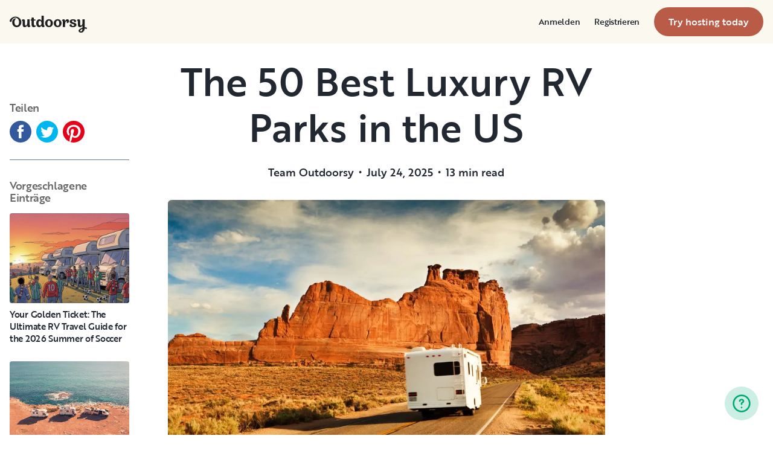

--- FILE ---
content_type: text/html; charset=utf-8
request_url: https://www.outdoorsy.de/blog/us-luxury-rv-parks
body_size: 59545
content:
<!DOCTYPE html><html lang="de-de"><head><link rel="preload" as="style" data-href="https://use.typekit.net/sek7qeo.css" data-optimized-fonts="true"/><meta charSet="utf-8"/><link rel="preconnect" href="https://use.typekit.net" crossorigin="anonymous"/><link rel="preconnect" href="https://p.typekit.net" crossorigin="anonymous"/><link rel="stylesheet" data-href="https://use.typekit.net/sek7qeo.css" data-optimized-fonts="true"/><link rel="icon" href="/favicon.png"/><link rel="manifest" href="/manifest.json"/><meta property="fb:app_id" content="604465049688341"/><meta name="twitter:site" content="@outdoorsy"/><meta name="application-name" content="Outdoorsy"/><meta name="theme-color" content="#ffffff"/><meta name="apple-mobile-web-capable" content="yes"/><meta name="apple-mobile-web-title" content="Outdoorsy"/><meta name="apple-mobile-web-status-bar-style" content="black-translucent"/><meta name="version" content="2efd09c"/><meta name="viewport" content="width=device-width, initial-scale=1, maximum-scale=1"/><link rel="preconnect" href="https://cdn.segment.com" crossorigin="anonymous"/><link rel="preload" href="https://cdn.optimizely.com/datafiles/VA837yshM4H8cwibjQNoJ.json"/><link rel="preconnect" href="//logx.optimizely.com"/><title>The 50 Best Luxury RV Parks in the US | Outdoorsy.com</title><link rel="canonical" href="https://www.outdoorsy.com/blog/us-luxury-rv-parks"/><meta name="description" content="Discover the top luxury RV parks across the US, offering world-class amenities, stunning locations, and unparalleled experiences for RV travelers."/><meta property="fb:app_id" content="604465049688341"/><meta name="msvalidate.01" content="1DD3784B3E7F8CD7B4C595940717F938"/><meta name="apple-itunes-app" content="app-id=1443835927, affiliate-data=1010lvba"/><meta name="google-site-verification" content="DuUf3p3Pr3-gmZfpMIg3gyG75gl7C3JpXWb0-ilQJbI"/><meta name="robots" content="noindex"/><meta name="googlebot" content="index, follow, max-snippet:-1, max-image-preview:large, max-video-preview:-1"/><meta name="bingbot" content="index, follow, max-snippet:-1, max-image-preview:large, max-video-preview:-1"/><meta property="og:locale" content="en_US"/><meta property="og:type" content="article"/><meta property="og:title" content="The 50 Best Luxury RV Parks in the US | Outdoorsy.com"/><meta property="og:description" content="Discover the top luxury RV parks across the US, offering world-class amenities, stunning locations, and unparalleled experiences for RV travelers."/><meta property="og:url" content="https://www.outdoorsy.com/blog/us-luxury-rv-parks"/><meta property="og:site_name" content="Outdoorsy RV Blogs"/><meta property="og:type" content="article"/><meta property="og:image" content="https://dgx9rrgrsfte9.cloudfront.net/wp-content/uploads/2020/06/10112941/rv-talk-Fk5cBS4BUvQ-unsplash-1-scaled.jpg"/><meta property="og:image:width" content="2560"/><meta property="og:image:height" content="1004"/><meta property="article:published_time" content="2025-07-24T17:11:00"/><meta property="article:modified_time" content="2025-09-25T20:21:01"/><meta name="twitter:card" content="summary"/><link rel="preload" as="image" imageSrcSet="/_next/image?url=https%3A%2F%2Fdgx9rrgrsfte9.cloudfront.net%2Fwp-content%2Fuploads%2F2020%2F06%2F10112941%2Frv-talk-Fk5cBS4BUvQ-unsplash-1-scaled.jpg&amp;w=640&amp;q=65 640w, /_next/image?url=https%3A%2F%2Fdgx9rrgrsfte9.cloudfront.net%2Fwp-content%2Fuploads%2F2020%2F06%2F10112941%2Frv-talk-Fk5cBS4BUvQ-unsplash-1-scaled.jpg&amp;w=750&amp;q=65 750w, /_next/image?url=https%3A%2F%2Fdgx9rrgrsfte9.cloudfront.net%2Fwp-content%2Fuploads%2F2020%2F06%2F10112941%2Frv-talk-Fk5cBS4BUvQ-unsplash-1-scaled.jpg&amp;w=828&amp;q=65 828w, /_next/image?url=https%3A%2F%2Fdgx9rrgrsfte9.cloudfront.net%2Fwp-content%2Fuploads%2F2020%2F06%2F10112941%2Frv-talk-Fk5cBS4BUvQ-unsplash-1-scaled.jpg&amp;w=1080&amp;q=65 1080w, /_next/image?url=https%3A%2F%2Fdgx9rrgrsfte9.cloudfront.net%2Fwp-content%2Fuploads%2F2020%2F06%2F10112941%2Frv-talk-Fk5cBS4BUvQ-unsplash-1-scaled.jpg&amp;w=1200&amp;q=65 1200w, /_next/image?url=https%3A%2F%2Fdgx9rrgrsfte9.cloudfront.net%2Fwp-content%2Fuploads%2F2020%2F06%2F10112941%2Frv-talk-Fk5cBS4BUvQ-unsplash-1-scaled.jpg&amp;w=1920&amp;q=65 1920w, /_next/image?url=https%3A%2F%2Fdgx9rrgrsfte9.cloudfront.net%2Fwp-content%2Fuploads%2F2020%2F06%2F10112941%2Frv-talk-Fk5cBS4BUvQ-unsplash-1-scaled.jpg&amp;w=2048&amp;q=65 2048w, /_next/image?url=https%3A%2F%2Fdgx9rrgrsfte9.cloudfront.net%2Fwp-content%2Fuploads%2F2020%2F06%2F10112941%2Frv-talk-Fk5cBS4BUvQ-unsplash-1-scaled.jpg&amp;w=3840&amp;q=65 3840w" imageSizes="100vw" fetchpriority="high"/><meta name="next-head-count" content="43"/><link rel="preload" href="/_next/static/css/94b7c2f3899172a1.css" as="style"/><link rel="stylesheet" href="/_next/static/css/94b7c2f3899172a1.css" data-n-g=""/><link rel="preload" href="/_next/static/css/5763a2c90cc38714.css" as="style"/><link rel="stylesheet" href="/_next/static/css/5763a2c90cc38714.css" data-n-p=""/><noscript data-n-css=""></noscript><script defer="" nomodule="" src="/_next/static/chunks/polyfills-78c92fac7aa8fdd8.js"></script><script src="https://cdn.cookielaw.org/scripttemplates/otSDKStub.js" data-domain-script="0192f822-f2dd-7198-a9f7-766683b5409e" defer="" data-nscript="beforeInteractive"></script><script src="/_next/static/chunks/webpack-22a087331c6617fb.js" defer=""></script><script src="/_next/static/chunks/framework-c4e8a6e1a702ade1.js" defer=""></script><script src="/_next/static/chunks/main-c85018673b3249e2.js" defer=""></script><script src="/_next/static/chunks/pages/_app-0ec77c934d77596a.js" defer=""></script><script src="/_next/static/chunks/86492-c7b11fd0e2012671.js" defer=""></script><script src="/_next/static/chunks/46559-01fc5120c41f1525.js" defer=""></script><script src="/_next/static/chunks/32312-deb6f913c0df5e57.js" defer=""></script><script src="/_next/static/chunks/87536-c4a4dc34733c5d19.js" defer=""></script><script src="/_next/static/chunks/77076-d27050cedb4ebf2a.js" defer=""></script><script src="/_next/static/chunks/11901-87177847012a5b2f.js" defer=""></script><script src="/_next/static/chunks/21625-beb392462deba670.js" defer=""></script><script src="/_next/static/chunks/99660-daa707f4a00880ff.js" defer=""></script><script src="/_next/static/chunks/58621-dc14a98492239dc5.js" defer=""></script><script src="/_next/static/chunks/12985-57f7f69f6979b7ca.js" defer=""></script><script src="/_next/static/chunks/82266-67bc9dd0b25180aa.js" defer=""></script><script src="/_next/static/chunks/66725-eefef4f432c53ded.js" defer=""></script><script src="/_next/static/chunks/pages/blog/%5BblogPostSlug%5D-4e62afebcbc975de.js" defer=""></script><script src="/_next/static/2efd09c/_buildManifest.js" defer=""></script><script src="/_next/static/2efd09c/_ssgManifest.js" defer=""></script><link rel="stylesheet" href="https://use.typekit.net/sek7qeo.css"/></head><body class=""><div id="__next"><!--$--><!--/$--><!--$--><!--/$--><!--$--><div class="fixed z-1299 bottom-6 right-6 transition-[margin-bottom] duration-300"></div><!--/$--><div class="font-sans" id="app"><div id="global-headers" class="relative md:sticky md:top-0 md:z-1299"><div class=""><header id="global-header" data-testid="global-header" class="z-40 relative bg-canvas-100 text-gray-900"><div class="grid grid-cols-main container-main gap-x-default"><div class="flex items-center justify-between py-3 col-content lg:py-7 sm:py-4 h-18 container-main w-full lg:py-7 sm:py-4"><a href="/" class="mr-4"><svg xmlns="http://www.w3.org/2000/svg" width="128" height="29" fill="none" viewBox="0 0 128 29" class="translate-y-1 transform text-gray-900"><path fill="currentColor" d="m32.962 6.037-.025 8.622a3.1 3.1 0 0 0 .185 1.186c.078.23.216.436.399.595q.296.194.627.32a.32.32 0 0 1 .197.297q0 .473-.738 1.203t-1.92.73q-1.008 0-1.625-.582a2.62 2.62 0 0 1-.767-1.571l-.114-.996c-.427 1.007-1.052 1.844-1.806 2.356a4.4 4.4 0 0 1-2.412.791q-1.551.024-2.474-.935t-.923-2.845V10.28c0-1.447-.627-1.805-.627-1.805a2.6 2.6 0 0 0-.653-.297.33.33 0 0 1-.22-.322q0-.495.749-1.224a2.63 2.63 0 0 1 1.908-.73q1.18 0 1.908.73.727.73.726 2.015v5.64q0 1.088.382 1.584a1.11 1.11 0 0 0 .971.469q.913-.048 1.674-1.274.762-1.225.764-3.073V6.037a16.5 16.5 0 0 1 3.814 0M42.68 7.93h-2.606v5.346q0 1.781.443 2.485.442.705 1.596.706.367-.009.726-.087.263-.06.532-.087a.24.24 0 0 1 .265.267q0 .743-1.12 1.584-1.118.84-2.694.84-3.545 0-3.545-4.377V7.925h-1.413a4 4 0 0 1 0-1.682h1.396V3.207a15.8 15.8 0 0 1 3.84.024v3.017h2.58a4.3 4.3 0 0 1 0 1.683M57.094 16.436q.31.193.652.32a.35.35 0 0 1 .221.297q0 .593-.811 1.262a2.86 2.86 0 0 1-1.87.668q-1.11 0-1.785-.68c-.452-.453-.745-1.137-.798-1.962a4.65 4.65 0 0 1-1.595 1.924 4.04 4.04 0 0 1-2.326.694q-2.193 0-3.52-1.819t-1.329-4.613q0-2.672 1.379-4.638 1.378-1.965 3.618-1.963c1.706 0 3.011.802 3.765 2.272V.188a9.75 9.75 0 0 1 3.815 0l-.012 6.778q-.012 6.036-.012 7.617s-.01 1.452.608 1.853m-5.125-1.25q.726-1.15.726-2.733 0-1.631-.689-2.807-.688-1.174-1.845-1.174-1.064 0-1.749 1.069-.684 1.069-.714 2.793-.024 1.83.678 2.918t1.76 1.088q1.108 0 1.833-1.15zM69.805 7.617q1.796 1.817 1.797 4.711 0 2.919-1.772 4.787t-4.678 1.87q-2.805 0-4.639-1.793t-1.832-4.834q0-2.844 1.834-4.7 1.833-1.856 4.636-1.855 2.859 0 4.654 1.814M67.17 15.58q.69-1.203.69-3.154 0-1.93-.676-3.19-.677-1.26-2.033-1.257-1.23 0-1.968 1.203-.737 1.203-.74 3.128 0 2.028.764 3.254.763 1.225 1.97 1.224 1.303-.003 1.995-1.203zM84.13 7.617q1.796 1.817 1.796 4.711 0 2.919-1.771 4.787t-4.678 1.87q-2.803 0-4.639-1.793-1.835-1.793-1.833-4.834 0-2.844 1.833-4.7 1.835-1.856 4.64-1.855 2.855 0 4.652 1.814m-2.634 7.964q.69-1.203.69-3.154 0-1.93-.677-3.19-.676-1.26-2.032-1.262-1.23 0-1.969 1.202-.74 1.203-.738 3.129 0 2.029.764 3.253.763 1.226 1.969 1.224 1.305.003 1.993-1.197zM91.857 18.815v-5.17q.027-1.886.59-3.222.564-1.336 1.423-1.38a.75.75 0 0 1 .726.334c.163.263.244.569.234.879q-.01.474-.123.935l-.123.544q0 .447.911.446 1.107 0 1.981-.964c.576-.626.889-1.45.874-2.301q0-1.362-.763-2.201-.764-.84-2.037-.835a3.27 3.27 0 0 0-2.29.99c-.655.642-1.178 1.643-1.462 2.732 0-.445-.052-.91-.068-1.125q-.1-1.238-.714-1.917-.615-.68-1.666-.68a2.67 2.67 0 0 0-1.92.73q-.762.729-.763 1.202a.36.36 0 0 0 .222.296c.357.126.67.354.898.657.188.267.282.763.282 1.47v8.58zM103.881 10.491a7 7 0 0 0 1.883.828q1.106.322 2.215.706a4.86 4.86 0 0 1 1.883 1.162 2.67 2.67 0 0 1 .775 1.966q0 1.683-1.562 2.746-1.563 1.064-4.271 1.09-2.537 0-4.098-.817-1.563-.816-1.564-2.104a1.69 1.69 0 0 1 .567-1.336 2.12 2.12 0 0 1 1.452-.495c.38.003.755.08 1.107.223q.567.221.567.42l-.024.198a4 4 0 0 0-.026.401 1.47 1.47 0 0 0 .492 1.137q.493.447 1.527.447.958 0 1.501-.459a1.39 1.39 0 0 0 .541-1.1q0-.67-.775-1.088a8.7 8.7 0 0 0-1.871-.718q-1.095-.296-2.19-.692a4.66 4.66 0 0 1-1.87-1.247 2.95 2.95 0 0 1-.776-2.078q0-1.604 1.551-2.708t3.814-1.093q2.537 0 3.951.84 1.413.84 1.412 2.051 0 .865-.541 1.36t-1.428.496a2.9 2.9 0 0 1-1.089-.223q-.555-.222-.554-.445a.4.4 0 0 1 .024-.099q.03-.104.038-.21.012-.135.012-.26a1.66 1.66 0 0 0-.418-1.137q-.418-.47-1.306-.47a1.75 1.75 0 0 0-1.241.444 1.33 1.33 0 0 0-.483.993q0 .763.775 1.271M127.31 19.575c-.513-.28-1.32-.286-1.646-.3q-.693-.029-1.319 0V6.036a13.3 13.3 0 0 0-3.789 0v5.95q0 1.855-.763 3.073t-1.674 1.273a1.11 1.11 0 0 1-.972-.469q-.384-.495-.382-1.583V8.647q0-1.284-.726-2.015-.726-.73-1.908-.73a2.62 2.62 0 0 0-1.912.73q-.75.729-.75 1.224a.34.34 0 0 0 .222.322c.717.032 1.071.902 1.071.902.153.381.224.791.208 1.203v4.848q0 1.88.923 2.856.923.978 2.474.953a4.6 4.6 0 0 0 2.412-.742c.754-.478 1.411-1.298 1.822-2.271v4.009c-.101.03-.219.056-.352.093-1.831.524-3.366 1.288-4.564 2.303-.968.82-1.675 1.737-1.575 2.95.142 1.712 2.501 2.988 4.905 2.672 1.397-.185 2.321-.737 3.022-1.47 1.089-1.127 1.583-2.465 1.901-3.86.096-.423.172-.854.266-1.32q1.111.15 2.191.453c.645.163 1.509.267 1.596-.942a1.2 1.2 0 0 0-.681-1.24m-10.42 5.612c-.387-1.105.921-2.096 2.07-2.729q.623-.352 1.29-.613c.161-.065.258-.1.258-.1-.399 5.154-3.057 5.05-3.618 3.449zM18.58 7.089c-1.819-3.764-5.652-5.586-8.89-5.586-1.806 0-3.584.456-5.17 1.326C1.33 4.644-.335 7.847.058 9.152c0 0 .349 1.163 1.921 1.123.74-.02 1.034-.52 1.087-.95.19-2.139 1.886-4.607 4.302-5.686 1.3-.582 2.785-.588 4.408.152a5.98 5.98 0 0 1 2.984 3.032c.545 1.049.821 2.342.821 3.887q0 2.527-.965 4.078C13.97 15.823 13 16.34 11.782 16.34c-1.128 0-2.008-.535-2.72-1.584S7.997 12.46 7.997 10.71c0-1.664.344-3.172 1.034-4.206a3.54 3.54 0 0 1 1.206-1.172.483.483 0 0 0 .223-.61.47.47 0 0 0-.434-.28c-3.947 0-5.887 3.39-5.887 6.268 0 6.445 4.536 8.278 7.63 8.278 4.348 0 7.614-3.875 7.614-8.309a8.6 8.6 0 0 0-.804-3.59"></path></svg></a><div id="global-header-spacer" class="grow"></div><button class="ml-4 lg:hidden text-gray-900 rounded-full bg-white w-10 h-10 flex items-center justify-center shrink-0"><svg width="1em" height="1em" viewBox="0 0 24 24" fill="none" xmlns="http://www.w3.org/2000/svg" role="img" aria-label="menu icon" font-size="24"><path fill-rule="evenodd" clip-rule="evenodd" d="M3 7H21C21.6 7 22 6.6 22 6C22 5.4 21.6 5 21 5H3C2.4 5 2 5.4 2 6C2 6.6 2.4 7 3 7ZM22 12C22 12.6 21.6 13 21 13H3C2.4 13 2 12.6 2 12C2 11.4 2.4 11 3 11H21C21.6 11 22 11.4 22 12ZM3 17H21C21.6 17 22 17.4 22 18C22 18.6 21.6 19 21 19H3C2.4 19 2 18.6 2 18C2 17.4 2.4 17 3 17Z" fill="currentColor"></path></svg></button><div class="hidden lg:block"><nav><ul class="flex items-center" role="menubar"><li role="menuitem" aria-haspopup="true" class="py-5 autoType900 md:autoType800 xl:text xl:autoType300 xl:ml-8 xl:p-0 GlobalHeaderNavMenuItem_newNavMenuItem__oigCO text-gray-900"><button class="flex items-center lg:highlight text-gray-800 GlobalHeaderNavMenuItem_link__Izm25 before-focus-style" data-testid="login-btn" data-on-transparent-header="false">Anmelden<svg xmlns="http://www.w3.org/2000/svg" width="20" height="20" fill="none" viewBox="0 0 20 20" class="w-4 mb-1 ml-2 transform rotate-180 xl:-rotate-90 xl:m-0 xl:w-3 xl:translate-x-1 xl:translate-y-0.5 lg:-rotate-90 lg:m-0 lg:w-3 lg:translate-x-1 lg:translate-y-0.5 GlobalHeaderNavMenuItem_linkCaret__Dc2VL" data-has-submenu="false"><path fill="currentColor" fill-rule="evenodd" d="M6.273 10.566a.722.722 0 0 1 0-1.132l6.134-5.2a1.05 1.05 0 0 1 1.32 0 .722.722 0 0 1 0 1.132L8.253 10l5.474 4.634a.722.722 0 0 1 0 1.132 1.05 1.05 0 0 1-1.32 0z" clip-rule="evenodd"></path></svg></button></li><li role="menuitem" aria-haspopup="true" class="py-5 autoType900 md:autoType800 xl:text xl:autoType300 xl:ml-8 xl:p-0 GlobalHeaderNavMenuItem_newNavMenuItem__oigCO text-gray-900"><button class="flex items-center lg:highlight text-gray-800 GlobalHeaderNavMenuItem_link__Izm25 before-focus-style" data-testid="signup-btn" data-on-transparent-header="false">Registrieren<svg xmlns="http://www.w3.org/2000/svg" width="20" height="20" fill="none" viewBox="0 0 20 20" class="w-4 mb-1 ml-2 transform rotate-180 xl:-rotate-90 xl:m-0 xl:w-3 xl:translate-x-1 xl:translate-y-0.5 lg:-rotate-90 lg:m-0 lg:w-3 lg:translate-x-1 lg:translate-y-0.5 GlobalHeaderNavMenuItem_linkCaret__Dc2VL" data-has-submenu="false"><path fill="currentColor" fill-rule="evenodd" d="M6.273 10.566a.722.722 0 0 1 0-1.132l6.134-5.2a1.05 1.05 0 0 1 1.32 0 .722.722 0 0 1 0 1.132L8.253 10l5.474 4.634a.722.722 0 0 1 0 1.132 1.05 1.05 0 0 1-1.32 0z" clip-rule="evenodd"></path></svg></button></li><li role="menuitem" aria-haspopup="false" class="py-5 autoType900 md:autoType800 xl:text xl:autoType300 xl:ml-8 xl:p-0 GlobalHeaderNavMenuItem_newNavMenuItem__oigCO text-gray-900"><a href="/become-a-host" aria-disabled="false" class="bf-CnCFR bf-2X1Pr bf-tmfNN bf-bBhu9"><span class="bf-kTIo-">Try hosting today</span></a></li></ul></nav></div><div class="lg:hidden"></div></div></div></header></div></div><div class="relative min-h-[60vh]"><div class="flex flex-col w-full px-4 max-w-xxl MaxWidth_collapseMobile__AWPos flex-col-reverse mx-auto mt-6 lg:grid lg:gap-16 grid-cols-1 md:grid-cols-5 lg:grid-cols-5"><div class="items-start justify-start pb-16 col-span-1 sm:hidden md:flex lg:flex lg:pt-16 lg:sticky lg:top-0"><div class="lg:sticky lg:top-0"><div class="mx-4 lg:mx-0"><h3 class="mt-2 mb-3 text-gray-500 highlight autoType600">Teilen</h3><div class="flex items-center pb-4 undefined"><div class="pr-2"><a href="https://www.facebook.com/sharer.php?u=https://www.outdoorsy.com/blog/us-luxury-rv-parks%3Fcam%3D756%26subcam%3D" target="_blank" aria-label="Facebook Share" rel="noopener noreferrer"><svg xmlns="http://www.w3.org/2000/svg" width="36" height="36" viewBox="0 0 36 36"><path fill="#34589D" d="M18 0C8.1 0 0 8.1 0 18s8.1 18 18 18 18-8.1 18-18S27.9 0 18 0m4.8 17.9h-3.2V29H15V17.9h-2.2V14H15v-2.5c0-1.9.9-4.7 4.7-4.7h3.4v3.8h-2.5c-.4 0-1 .2-1 1.1V14h3.6z"></path></svg></a></div><div class="pr-2"><a href="https://twitter.com/intent/tweet?url=https://www.outdoorsy.com/blog/us-luxury-rv-parks%3Fcam%3D756%26subcam%3D&amp;amp;text=The 50 Best Luxury RV Parks in the US&amp;amp;via=Outdoorsy" target="_blank" aria-label="Twitter Share" rel="noopener noreferrer"><svg xmlns="http://www.w3.org/2000/svg" width="36" height="36" viewBox="0 0 36 36"><path fill="#00B6F1" d="M18 0C8.1 0 0 8.1 0 18s8.1 18 18 18 18-8.1 18-18S27.9 0 18 0m9.1 14.4v.6c0 6-4.6 12.9-12.9 12.9-2.6 0-5-.8-7-2.1.4.1.7.1 1.1.1 2.1 0 4.1-.7 5.6-2-1.9 0-3.6-1.3-4.2-3.1.3.1.6.1.9.1.4 0 .8-.1 1.1-.2-2-.4-3.6-2.2-3.6-4.4v-.1q.9.6 2.1.6C8.9 16 8.1 14.6 8.1 13c0-.8.3-1.6.7-2.3 2.2 2.8 5.5 4.6 9.3 4.8-.1-.4-.1-.7-.1-1.1 0-2.5 2-4.5 4.5-4.5 1.3 0 2.5.5 3.3 1.4 1.1-.2 2-.6 2.9-1.1-.3 1.1-1 2-2 2.5.9-.1 1.8-.3 2.6-.7-.6.9-1.3 1.7-2.2 2.4"></path></svg></a></div><div class="pr-2"><a href="https://pinterest.com/pin/create/link/?url=https://www.outdoorsy.com/blog/us-luxury-rv-parks%3Fcam%3D756%26subcam%3D&amp;media=https://www.outdoorsy.com/_next/static/media/homepage-social-media-thumbnail.be22b497.jpg&amp;description=The%2050%20Best%20Luxury%20RV%20Parks%20in%20the%20US" target="_blank" aria-label="Pinterest Share" rel="noopener noreferrer"><svg xmlns="http://www.w3.org/2000/svg" width="36" height="36" viewBox="0 0 36 36"><g fill="none"><circle cx="18" cy="18" r="18" fill="#FFF"></circle><path fill="#E60019" d="M18 0C8.1 0 0 8.1 0 18c0 7.6 4.7 14.1 11.4 16.7-.1-1.4-.3-3.6.1-5.1.3-1.4 2.1-9 2.1-9s-.5-1-.5-2.6c0-2.5 1.4-4.4 3.2-4.4 1.6 0 2.3 1.2 2.3 2.5 0 1.6-1 3.9-1.5 6-.4 1.8.9 3.3 2.7 3.3 3.2 0 5.7-3.4 5.7-8.2 0-4.4-3.1-7.4-7.6-7.4-5.1 0-8.1 3.9-8.1 7.8 0 1.6.6 3.2 1.3 4.1.2.2.2.4.1.6-.1.5-.4 1.8-.5 2 0 .3-.2.4-.6.2-2.2-1-3.6-4.3-3.6-6.9 0-5.7 4.1-10.9 11.9-10.9 6.2 0 11.1 4.4 11.1 10.4 0 6.2-3.9 11.2-9.4 11.2-1.8 0-3.5-1-4.1-2.1 0 0-.9 3.4-1.1 4.3-.4 1.5-1.5 3.5-2.3 4.7 1.7.5 3.5.8 5.4.8 9.9 0 18-8.1 18-18S28 0 18 0"></path></g></svg></a></div></div><hr class="mt-3"/><h3 class="mt-8 mb-3 text-gray-500 highlight autoType600">Vorgeschlagene Einträge</h3></div><div class="w-full mx-auto mt-4 grid gap-0 lg:gap-5 lg:max-w-none grid-cols-1 lg:grid-cols-1 SuggestedPosts_wrapper__0fOjI"><div class="SuggestedPosts_card__0hAlr"><a href="/blog/2026-soccer-guide" class="block"><div class="relative overflow-hidden  md:rounded h-full" style="padding-bottom:75%"><div class="absolute inset-0 w-full h-full AspectRatio_wrapper__fUXUh "><img alt="Your Golden Ticket: The Ultimate RV Travel Guide for the 2026 Summer of Soccer" loading="lazy" decoding="async" data-nimg="fill" style="position:absolute;height:100%;width:100%;left:0;top:0;right:0;bottom:0;object-fit:cover;object-position:bottom;color:transparent" sizes="100vw" srcSet="/_next/image?url=https%3A%2F%2Fdgx9rrgrsfte9.cloudfront.net%2Fwp-content%2Fuploads%2F2025%2F09%2F23111937%2FWCAnimated-1.png&amp;w=640&amp;q=45 640w, /_next/image?url=https%3A%2F%2Fdgx9rrgrsfte9.cloudfront.net%2Fwp-content%2Fuploads%2F2025%2F09%2F23111937%2FWCAnimated-1.png&amp;w=750&amp;q=45 750w, /_next/image?url=https%3A%2F%2Fdgx9rrgrsfte9.cloudfront.net%2Fwp-content%2Fuploads%2F2025%2F09%2F23111937%2FWCAnimated-1.png&amp;w=828&amp;q=45 828w, /_next/image?url=https%3A%2F%2Fdgx9rrgrsfte9.cloudfront.net%2Fwp-content%2Fuploads%2F2025%2F09%2F23111937%2FWCAnimated-1.png&amp;w=1080&amp;q=45 1080w, /_next/image?url=https%3A%2F%2Fdgx9rrgrsfte9.cloudfront.net%2Fwp-content%2Fuploads%2F2025%2F09%2F23111937%2FWCAnimated-1.png&amp;w=1200&amp;q=45 1200w, /_next/image?url=https%3A%2F%2Fdgx9rrgrsfte9.cloudfront.net%2Fwp-content%2Fuploads%2F2025%2F09%2F23111937%2FWCAnimated-1.png&amp;w=1920&amp;q=45 1920w, /_next/image?url=https%3A%2F%2Fdgx9rrgrsfte9.cloudfront.net%2Fwp-content%2Fuploads%2F2025%2F09%2F23111937%2FWCAnimated-1.png&amp;w=2048&amp;q=45 2048w, /_next/image?url=https%3A%2F%2Fdgx9rrgrsfte9.cloudfront.net%2Fwp-content%2Fuploads%2F2025%2F09%2F23111937%2FWCAnimated-1.png&amp;w=3840&amp;q=45 3840w" src="/_next/image?url=https%3A%2F%2Fdgx9rrgrsfte9.cloudfront.net%2Fwp-content%2Fuploads%2F2025%2F09%2F23111937%2FWCAnimated-1.png&amp;w=3840&amp;q=45"/></div></div></a><div class="py-2"><h3 class="highlight autoType400"><a href="/blog/2026-soccer-guide"><span>Your Golden Ticket: The Ultimate RV Travel Guide for the 2026 Summer of Soccer</span></a></h3></div></div><div class="SuggestedPosts_card__0hAlr"><a href="/blog/big-guide-to-rv-classes" class="block"><div class="relative overflow-hidden  md:rounded h-full" style="padding-bottom:75%"><div class="absolute inset-0 w-full h-full AspectRatio_wrapper__fUXUh "><img alt="The Big Outdoorsy Guide to RV Classes" loading="lazy" decoding="async" data-nimg="fill" style="position:absolute;height:100%;width:100%;left:0;top:0;right:0;bottom:0;object-fit:cover;object-position:bottom;color:transparent" sizes="100vw" srcSet="/_next/image?url=https%3A%2F%2Fdgx9rrgrsfte9.cloudfront.net%2Fwp-content%2Fuploads%2F2023%2F05%2F09093352%2Fwillian-justen-de-vasconcellos-vUxSIkqveu8-unsplash.jpg&amp;w=640&amp;q=45 640w, /_next/image?url=https%3A%2F%2Fdgx9rrgrsfte9.cloudfront.net%2Fwp-content%2Fuploads%2F2023%2F05%2F09093352%2Fwillian-justen-de-vasconcellos-vUxSIkqveu8-unsplash.jpg&amp;w=750&amp;q=45 750w, /_next/image?url=https%3A%2F%2Fdgx9rrgrsfte9.cloudfront.net%2Fwp-content%2Fuploads%2F2023%2F05%2F09093352%2Fwillian-justen-de-vasconcellos-vUxSIkqveu8-unsplash.jpg&amp;w=828&amp;q=45 828w, /_next/image?url=https%3A%2F%2Fdgx9rrgrsfte9.cloudfront.net%2Fwp-content%2Fuploads%2F2023%2F05%2F09093352%2Fwillian-justen-de-vasconcellos-vUxSIkqveu8-unsplash.jpg&amp;w=1080&amp;q=45 1080w, /_next/image?url=https%3A%2F%2Fdgx9rrgrsfte9.cloudfront.net%2Fwp-content%2Fuploads%2F2023%2F05%2F09093352%2Fwillian-justen-de-vasconcellos-vUxSIkqveu8-unsplash.jpg&amp;w=1200&amp;q=45 1200w, /_next/image?url=https%3A%2F%2Fdgx9rrgrsfte9.cloudfront.net%2Fwp-content%2Fuploads%2F2023%2F05%2F09093352%2Fwillian-justen-de-vasconcellos-vUxSIkqveu8-unsplash.jpg&amp;w=1920&amp;q=45 1920w, /_next/image?url=https%3A%2F%2Fdgx9rrgrsfte9.cloudfront.net%2Fwp-content%2Fuploads%2F2023%2F05%2F09093352%2Fwillian-justen-de-vasconcellos-vUxSIkqveu8-unsplash.jpg&amp;w=2048&amp;q=45 2048w, /_next/image?url=https%3A%2F%2Fdgx9rrgrsfte9.cloudfront.net%2Fwp-content%2Fuploads%2F2023%2F05%2F09093352%2Fwillian-justen-de-vasconcellos-vUxSIkqveu8-unsplash.jpg&amp;w=3840&amp;q=45 3840w" src="/_next/image?url=https%3A%2F%2Fdgx9rrgrsfte9.cloudfront.net%2Fwp-content%2Fuploads%2F2023%2F05%2F09093352%2Fwillian-justen-de-vasconcellos-vUxSIkqveu8-unsplash.jpg&amp;w=3840&amp;q=45"/></div></div></a><div class="py-2"><h3 class="highlight autoType400"><a href="/blog/big-guide-to-rv-classes"><span>The Big Outdoorsy Guide to RV Classes</span></a></h3></div></div><div class="SuggestedPosts_card__0hAlr"><a href="/blog/2025-guide-to-surfing-and-van-camping-in-california" class="block"><div class="relative overflow-hidden  md:rounded h-full" style="padding-bottom:75%"><div class="absolute inset-0 w-full h-full AspectRatio_wrapper__fUXUh "><img alt="2025 Guide to Surfing and Van Camping in California" loading="lazy" decoding="async" data-nimg="fill" style="position:absolute;height:100%;width:100%;left:0;top:0;right:0;bottom:0;object-fit:cover;object-position:bottom;color:transparent" sizes="100vw" srcSet="/_next/image?url=https%3A%2F%2Fdgx9rrgrsfte9.cloudfront.net%2Fwp-content%2Fuploads%2F2019%2F07%2F25130838%2Fvan1x1.jpg&amp;w=640&amp;q=45 640w, /_next/image?url=https%3A%2F%2Fdgx9rrgrsfte9.cloudfront.net%2Fwp-content%2Fuploads%2F2019%2F07%2F25130838%2Fvan1x1.jpg&amp;w=750&amp;q=45 750w, /_next/image?url=https%3A%2F%2Fdgx9rrgrsfte9.cloudfront.net%2Fwp-content%2Fuploads%2F2019%2F07%2F25130838%2Fvan1x1.jpg&amp;w=828&amp;q=45 828w, /_next/image?url=https%3A%2F%2Fdgx9rrgrsfte9.cloudfront.net%2Fwp-content%2Fuploads%2F2019%2F07%2F25130838%2Fvan1x1.jpg&amp;w=1080&amp;q=45 1080w, /_next/image?url=https%3A%2F%2Fdgx9rrgrsfte9.cloudfront.net%2Fwp-content%2Fuploads%2F2019%2F07%2F25130838%2Fvan1x1.jpg&amp;w=1200&amp;q=45 1200w, /_next/image?url=https%3A%2F%2Fdgx9rrgrsfte9.cloudfront.net%2Fwp-content%2Fuploads%2F2019%2F07%2F25130838%2Fvan1x1.jpg&amp;w=1920&amp;q=45 1920w, /_next/image?url=https%3A%2F%2Fdgx9rrgrsfte9.cloudfront.net%2Fwp-content%2Fuploads%2F2019%2F07%2F25130838%2Fvan1x1.jpg&amp;w=2048&amp;q=45 2048w, /_next/image?url=https%3A%2F%2Fdgx9rrgrsfte9.cloudfront.net%2Fwp-content%2Fuploads%2F2019%2F07%2F25130838%2Fvan1x1.jpg&amp;w=3840&amp;q=45 3840w" src="/_next/image?url=https%3A%2F%2Fdgx9rrgrsfte9.cloudfront.net%2Fwp-content%2Fuploads%2F2019%2F07%2F25130838%2Fvan1x1.jpg&amp;w=3840&amp;q=45"/></div></div></a><div class="py-2"><h3 class="highlight autoType400"><a href="/blog/2025-guide-to-surfing-and-van-camping-in-california"><span>2025 Guide to Surfing and Van Camping in California</span></a></h3></div></div></div></div></div><div class="mx-4 lg:mx-0 lg:col-span-3"><div><h1 class="bf--6NDz bf-ahCME text-center"><span>The 50 Best Luxury RV Parks in the US</span></h1><p class="bf-2jpkl bf-8aqSB my-4 text-center md:my-6"><span>Team Outdoorsy</span><span class="mx-2">•</span><span>July 24, 2025</span></p><div class="relative w-full my-6 overflow-hidden md:my-8 rounded-md h-[215px] md:h-[440px]"><img alt="The 50 Best Luxury RV Parks in the US" fetchpriority="high" decoding="async" data-nimg="fill" class="object-cover w-full h-full" style="position:absolute;height:100%;width:100%;left:0;top:0;right:0;bottom:0;object-fit:cover;object-position:bottom;color:transparent" sizes="100vw" srcSet="/_next/image?url=https%3A%2F%2Fdgx9rrgrsfte9.cloudfront.net%2Fwp-content%2Fuploads%2F2020%2F06%2F10112941%2Frv-talk-Fk5cBS4BUvQ-unsplash-1-scaled.jpg&amp;w=640&amp;q=65 640w, /_next/image?url=https%3A%2F%2Fdgx9rrgrsfte9.cloudfront.net%2Fwp-content%2Fuploads%2F2020%2F06%2F10112941%2Frv-talk-Fk5cBS4BUvQ-unsplash-1-scaled.jpg&amp;w=750&amp;q=65 750w, /_next/image?url=https%3A%2F%2Fdgx9rrgrsfte9.cloudfront.net%2Fwp-content%2Fuploads%2F2020%2F06%2F10112941%2Frv-talk-Fk5cBS4BUvQ-unsplash-1-scaled.jpg&amp;w=828&amp;q=65 828w, /_next/image?url=https%3A%2F%2Fdgx9rrgrsfte9.cloudfront.net%2Fwp-content%2Fuploads%2F2020%2F06%2F10112941%2Frv-talk-Fk5cBS4BUvQ-unsplash-1-scaled.jpg&amp;w=1080&amp;q=65 1080w, /_next/image?url=https%3A%2F%2Fdgx9rrgrsfte9.cloudfront.net%2Fwp-content%2Fuploads%2F2020%2F06%2F10112941%2Frv-talk-Fk5cBS4BUvQ-unsplash-1-scaled.jpg&amp;w=1200&amp;q=65 1200w, /_next/image?url=https%3A%2F%2Fdgx9rrgrsfte9.cloudfront.net%2Fwp-content%2Fuploads%2F2020%2F06%2F10112941%2Frv-talk-Fk5cBS4BUvQ-unsplash-1-scaled.jpg&amp;w=1920&amp;q=65 1920w, /_next/image?url=https%3A%2F%2Fdgx9rrgrsfte9.cloudfront.net%2Fwp-content%2Fuploads%2F2020%2F06%2F10112941%2Frv-talk-Fk5cBS4BUvQ-unsplash-1-scaled.jpg&amp;w=2048&amp;q=65 2048w, /_next/image?url=https%3A%2F%2Fdgx9rrgrsfte9.cloudfront.net%2Fwp-content%2Fuploads%2F2020%2F06%2F10112941%2Frv-talk-Fk5cBS4BUvQ-unsplash-1-scaled.jpg&amp;w=3840&amp;q=65 3840w" src="/_next/image?url=https%3A%2F%2Fdgx9rrgrsfte9.cloudfront.net%2Fwp-content%2Fuploads%2F2020%2F06%2F10112941%2Frv-talk-Fk5cBS4BUvQ-unsplash-1-scaled.jpg&amp;w=3840&amp;q=65"/></div></div><div class="overflow-x-auto grid grid-cols-1"><div class="flex py-4 mr-4 flex-nowrap md:flex-wrap gap-y-3 gap-x-2"><a href="/blog" class="whitespace-nowrap"><span data-testid="tag" class="Tag_tag__XhaEf inline-flex leading-none items-center highlight rounded-full uppercase transition-all duration-500 undefined" data-color="primary" data-weight="normal" data-size="small" data-clickable="false"><span class="items-center inline-grid autoType100 gap-1.5 grid-flow-col">Blog</span></span></a><a href="/blog/category/top-blogs" class="whitespace-nowrap" title="Featured Top Blogs"><span data-testid="tag" class="Tag_tag__XhaEf inline-flex leading-none items-center highlight rounded-full uppercase transition-all duration-500 undefined" data-color="primary" data-weight="normal" data-size="small" data-clickable="false"><span class="items-center inline-grid autoType100 gap-1.5 grid-flow-col"><span>Featured Top Blogs</span></span></span></a><a href="/blog/category/rv-renters/rv-parks-campgrounds" class="whitespace-nowrap" title="RV Parks &amp;amp; Campgrounds"><span data-testid="tag" class="Tag_tag__XhaEf inline-flex leading-none items-center highlight rounded-full uppercase transition-all duration-500 undefined" data-color="primary" data-weight="normal" data-size="small" data-clickable="false"><span class="items-center inline-grid autoType100 gap-1.5 grid-flow-col"><span>RV Parks &amp; Campgrounds</span></span></span></a><a href="/blog/category/rv-renters" class="whitespace-nowrap" title="RV Renters"><span data-testid="tag" class="Tag_tag__XhaEf inline-flex leading-none items-center highlight rounded-full uppercase transition-all duration-500 undefined" data-color="primary" data-weight="normal" data-size="small" data-clickable="false"><span class="items-center inline-grid autoType100 gap-1.5 grid-flow-col"><span>RV Renters</span></span></span></a></div></div><article class="prose md:prose-lg lg:prose-xl BlogPostSlug_BlogPost__3KZ6D">
<p>If you’re searching for the ultimate luxury RV experience, the US offers some of the best luxury RV parks designed to provide a 5-star camping experience. These luxury RV resorts go beyond traditional camping, from high-end amenities such as infinity pools and private cabanas to exclusive locations with oceanfront views. Whether you’re in a Class A motorhome or a compact camper, these luxury RV parks in the US guarantee comfort and style, making them the perfect destinations for RVers looking to enjoy the finer things in life.</p>



<p>And <a href="https://www.outdoorsy.com/blog/the-best-luxury-rv-parks-around-the-globe" target="_blank" rel="noreferrer noopener">check out this article </a>for a list of luxury RV parks around the globe.</p>



<hr class="wp-block-separator is-style-wide" />



<h2>Luxury RVs For Rent Near You</h2>



<div class="tbRoot">{&#8220;odcTracking&#8221;:&#8221;The 50 Best Luxury RV Parks in the US&#8221;,&#8221;rentalPageType&#8221;:&#8221;pin&#8221;,&#8221;odcLocale&#8221;:&#8221;en-us&#8221;,&#8221;partnerId&#8221;:&#8221;700&#8243;,&#8221;apiObject&#8221;:{&#8220;auto_radius&#8221;:true,&#8221;instant_book&#8221;:true,&#8221;keywords&#8221;:&#8221;Luxury&#8221;,&#8221;pagination&#8221;:{&#8220;pageSize&#8221;:4}}}</div>



<hr class="wp-block-separator is-style-wide" />



<h2><span >Campers and Glampers: Campgrounds vs Luxury RV Parks</span></h2>



<p><span >RVs come in practically every shape and size because RVers are not </span><i><span >one-size-fits-all</span></i><span >. Some of us like boondocking and consider ourselves camping minimalists. Minimalists like rigs that help us disconnect for days in places like the <a href="https://www.outdoorsy.com/blog/how-to-camp-on-blm-land" target="_blank" rel="noreferrer noopener">Bureau of Land Management&#8217;s (BLM) free dispersed camping areas</a>, and we bring only the necessities with us.&nbsp;</span></p>



<p><span >Some of us think an RV trip isn&#8217;t complete without <a href="https://www.amazon.com/s?k=rv+accessories&amp;crid=2T22K3MMDFDB&amp;sprefix=%2Caps%2C157&amp;linkCode=ll2&amp;tag=outdoorsy0d-20&amp;linkId=3414ad4ea44f5686d35993bded6ef7b6&amp;language=en_US&amp;ref_=as_li_ss_tl" target="_blank" rel="noreferrer noopener">full hookups</a> and <a href="https://www.amazon.com/s?k=rv+wifi&amp;crid=4HLCSMC3VYQO&amp;sprefix=rv+wifi%2Caps%2C252&amp;linkCode=ll2&amp;tag=outdoorsy0d-20&amp;linkId=b9afbc23aa6e3d4d052f8a0bc20a5be4&amp;language=en_US&amp;ref_=as_li_ss_tl" target="_blank" rel="noreferrer noopener">access to Wi-Fi</a>, and we like to call ourselves glampers because why get dirty if we don&#8217;t have to? Those of us who are glampers bring what we&#8217;d use at home — <a href="https://lippert.go2cloud.org/aff_c?offer_id=5&amp;aff_id=48" target="_blank" rel="noreferrer noopener">and sometimes even more </a>— with us in our motorhome.&nbsp;</span></p>



<p><span >No style of camping is wrong; it&#8217;s just different. That&#8217;s why RV parks and campgrounds with every level of amenity exist, to please the people who want nothing or those of us who want it all. If you are a person who wants it all, then a luxury RV park might be perfect for you.</span></p>



<figure class="wp-block-image alignnone"><img src="https://westernnews.media.clients.ellingtoncms.com/img/photos/2019/06/01/Verde_Ranch_overview.jpg" alt="Verde Ranch Luxury RV park" /><figcaption>Image source: verdenews.com</figcaption></figure>



<h2>What to Expect at the Best Luxury RV Parks</h2>



<p>Luxury RV parks are more than just places to park your RV—they’re designed to offer an elevated experience that rivals five-star hotels and resorts. Whether you&#8217;re traveling across the country or looking for a weekend escape, luxury RV parks provide top-tier amenities that turn your stay into an unforgettable experience. Here&#8217;s what you can expect from the best luxury RV parks:</p>



<h3>Full-Service Hookups with High-Speed Wi-Fi</h3>



<p>One of the basic expectations at a luxury RV park is full-service hookups that cater to all your needs, including electric, water, and sewage connections. But luxury parks go beyond that by offering <strong>high-speed Wi-Fi</strong>, so you can stay connected, stream your favorite shows, or even work remotely without interruption.</p>



<h3><strong>Clubhouses with Spas and Fitness Centers</strong></h3>



<p>Luxury RV parks often feature <strong>clubhouses</strong> equipped with <strong>state-of-the-art fitness centers</strong> and <strong>spas</strong>. These spaces are designed for relaxation and rejuvenation, offering everything from hot stone massages to modern gym equipment for guests who want to maintain their fitness routine while on the road.</p>



<h3><strong>Private Golf Courses</strong></h3>



<p>For RV travelers who enjoy outdoor recreation, many luxury RV parks offer access to <strong>private golf courses</strong>. These courses are well-maintained and provide a scenic setting for a day of relaxation and sport, adding a touch of sophistication to your camping experience.</p>



<h4><strong>On-Site Fine Dining and Gourmet Restaurants</strong></h4>



<p>Skip the campfire cooking and dine in style at <strong>on-site gourmet restaurants</strong>. Many luxury RV resorts partner with <strong>renowned chefs</strong> to offer fine dining experiences that rival those in major cities. From farm-to-table meals to fresh seafood, these parks provide food that’s just as impressive as their other amenities.</p>



<h4><strong>Concierge Services and Private Cabanas</strong></h4>



<p>Expect top-notch service with <strong>concierge offerings</strong> designed to help you plan your stay, whether it&#8217;s booking a private tour or arranging transportation to nearby attractions. Some parks even feature <strong>private cabanas</strong> where you can relax poolside with food and drink service, adding to the high-end experience.</p>



<h4><strong>Infinity Pools with Resort-Style Lounging</strong></h4>



<p>No luxury RV park is complete without a <strong>resort-style pool</strong>. Many feature <strong>infinity pools</strong> overlooking scenic landscapes, from mountains to oceans. Surrounding the pool area, you’ll often find <strong>luxurious lounge chairs</strong>, poolside bars, and shaded areas perfect for spending a relaxing afternoon.</p>



<h3>What to Expect at the Best Luxury RV Parks</h3>



<p>Luxury RV parks are more than just places to park your RV—they’re designed to offer an elevated experience that rivals five-star hotels and resorts. Whether you&#8217;re traveling across the country or looking for a weekend escape, luxury RV parks provide top-tier amenities that turn your stay into an unforgettable experience. Here&#8217;s what you can expect from the best luxury RV parks:</p>



<h4><strong>Full-Service Hookups with High-Speed Wi-Fi</strong></h4>



<p>One of the basic expectations at a luxury RV park is full-service hookups that cater to all your needs, including electric, water, and sewage connections. But luxury parks go beyond that by offering <strong>high-speed Wi-Fi</strong>, so you can stay connected, stream your favorite shows, or even work remotely without interruption.</p>



<h4><strong>Clubhouses with Spas and Fitness Centers</strong></h4>



<p>Luxury RV parks often feature <strong>clubhouses</strong> equipped with <strong>state-of-the-art fitness centers</strong> and <strong>spas</strong>. These spaces are designed for relaxation and rejuvenation, offering everything from hot stone massages to modern gym equipment for guests who want to maintain their fitness routine while on the road.</p>



<h4><strong>Private Golf Courses</strong></h4>



<p>For RV travelers who enjoy outdoor recreation, many luxury RV parks offer access to <strong>private golf courses</strong>. These courses are well-maintained and provide a scenic setting for a day of relaxation and sport, adding a touch of sophistication to your camping experience.</p>



<figure class="wp-block-image size-large"><img loading="lazy" width="828" height="466" src="https://dgx9rrgrsfte9.cloudfront.net/wp-content/uploads/2022/06/22123827/WLV-Golf-18th_Green-828x466-1.jpeg" alt="Wynn Golf Club" class="wp-image-37541" srcset="https://dgx9rrgrsfte9.cloudfront.net/wp-content/uploads/2022/06/22123827/WLV-Golf-18th_Green-828x466-1.jpeg 828w, https://dgx9rrgrsfte9.cloudfront.net/wp-content/uploads/2022/06/22123827/WLV-Golf-18th_Green-828x466-1-300x169.jpeg 300w, https://dgx9rrgrsfte9.cloudfront.net/wp-content/uploads/2022/06/22123827/WLV-Golf-18th_Green-828x466-1-768x432.jpeg 768w" sizes="(max-width: 828px) 100vw, 828px" /><figcaption>Photo Credit: Wynn Las Vegas</figcaption></figure>



<h4><strong>On-Site Fine Dining and Gourmet Restaurants</strong></h4>



<p>Skip the campfire cooking and dine in style at <strong>on-site gourmet restaurants</strong>. Many luxury RV resorts partner with <strong>renowned chefs</strong> to offer fine dining experiences that rival those in major cities. From farm-to-table meals to fresh seafood, these parks provide food that’s just as impressive as their other amenities.</p>



<h4><strong>Concierge Services and Private Cabanas</strong></h4>



<p>Expect top-notch service with <strong>concierge offerings</strong> designed to help you plan your stay, whether it&#8217;s booking a private tour or arranging transportation to nearby attractions. Some parks even feature <strong>private cabanas</strong> where you can relax poolside with food and drink service, adding to the high-end experience.</p>



<h4><strong>Infinity Pools with Resort-Style Lounging</strong></h4>



<p>No luxury RV park is complete without a <strong>resort-style pool</strong>. Many feature <strong>infinity pools</strong> overlooking scenic landscapes, from mountains to oceans. Surrounding the pool area, you’ll often find <strong>luxurious lounge chairs</strong>, poolside bars, and shaded areas perfect for spending a relaxing afternoon.</p>



<p>These premium services turn a stay at a luxury RV park into a high-end retreat, often making your RV experience feel more like a stay at an upscale hotel or resort.</p>



<h2><span >What other amenities turn an RV park or campground into a luxury motorcoach resort?&nbsp;</span></h2>



<p><span >Luxury motorcoach resorts have all the makings of a five-star resort, from high-quality amenities to a constant flow of activities.&nbsp; Luxury RV campgrounds have swimming pools, hot tubs, and resort-style cabanas or poolside areas. Luxury RV parks have upgraded laundry facilities, restrooms, workout areas, and clubhouses. Sometimes, the clubhouses double as game rooms, restaurants, and rental facilities for <a href="https://www.amazon.com/s?k=e+bikes&amp;crid=3Q3BT3EUB7N35&amp;sprefix=e+bike%2Caps%2C166&amp;linkCode=ll2&amp;tag=outdoorsy0d-20&amp;linkId=50817a26cfab62583143b572c7e5a527&amp;language=en_US&amp;ref_=as_li_ss_tl" target="_blank" rel="noreferrer noopener">e-bikes</a>, <a href="https://www.amazon.com/MASSIMO-MOTOR-Electric-4-Seater-Batteries/dp/B09X62M1S4?crid=2DC1S2FE23EKJ&amp;keywords=golf%2Bcarts&amp;qid=1680711333&amp;sprefix=golf%2Bcarts%2Caps%2C170&amp;sr=8-7&amp;th=1&amp;linkCode=ll1&amp;tag=outdoorsy0d-20&amp;linkId=3a24c243cd1059897358efdb3099d053&amp;language=en_US&amp;ref_=as_li_ss_tl" target="_blank" rel="noreferrer noopener">golf carts</a>, <a href="https://www.avantlink.com/click.php?tool_type=cl&amp;merchant_id=e295c418-295a-447c-b265-734e25f82503&amp;website_id=f757831b-e4e8-47c1-9f7b-df73e49e70c4&amp;url=https%3A%2F%2Fwww.rei.com%2Fc%2Fpaddleboards&amp;ctc=The%2050%20Best%20Luxury%20RV%20Parks%20in%20the%20US" target="_blank" rel="noreferrer noopener">paddleboards</a>, <a href="https://www.amazon.com/s?k=pickleball&amp;crid=2PWQCOJDQVQMX&amp;sprefix=pickleball%2Caps%2C171&amp;linkCode=ll2&amp;tag=outdoorsy0d-20&amp;linkId=051ea4afb39bcb48822ecb4486d7b117&amp;language=en_US&amp;ref_=as_li_ss_tl" target="_blank" rel="noreferrer noopener">pickleball</a>, or <a href="https://www.amazon.com/s?k=bocce+ball&amp;crid=3LXQRFMXLLE3H&amp;sprefix=bocce+ball%2Caps%2C177&amp;linkCode=ll2&amp;tag=outdoorsy0d-20&amp;linkId=4f17025000afec487fc4a44eef58af5f&amp;language=en_US&amp;ref_=as_li_ss_tl" target="_blank" rel="noreferrer noopener">bocce ball equipment</a>. Often, luxury motorcoach resorts have an activity coordinator on staff, and there is something to see or do almost every day of the campground&#8217;s peak season. Did someone say BINGO?</span></p>



<h2><span >Why are there RV or age restrictions at some luxury RV parks?</span></h2>



<p><span >Because these resorts have enhanced upkeep and impeccable campground and community areas, luxury RV resorts almost always have restrictions on the age or style of the RV or camper permitted inside the park, and in some cases, age or pet restrictions in place. Exclusivity is the name of the game at some luxury RV resorts. </span></p>



<p><span >Before booking your luxury stay, research the resort. Look for words such as </span><i><span >active lifestyle community </span></i><span >or </span><i><span >55+ community</span></i><span >. Don&#8217;t be discouraged if you aren&#8217;t in that 55+ active adult lifestyle range, some of these resorts permit younger RVers, but you just have to ask the criteria for a short-term stay if you don&#8217;t meet the age or rig restrictions.&nbsp;</span></p>



<figure class="wp-block-image alignnone size-large is-resized"><img loading="lazy" src="https://dgx9rrgrsfte9.cloudfront.net/wp-content/uploads/2022/11/06104000/zion-river-resort.jpeg" alt="Zion River Luxury RV Resort" class="wp-image-40728" width="838" height="629" srcset="https://dgx9rrgrsfte9.cloudfront.net/wp-content/uploads/2022/11/06104000/zion-river-resort.jpeg 600w, https://dgx9rrgrsfte9.cloudfront.net/wp-content/uploads/2022/11/06104000/zion-river-resort-300x225.jpeg 300w" sizes="(max-width: 838px) 100vw, 838px" /><figcaption>Image Source: zionriverresort.com</figcaption></figure>



<h2><span >How much do luxury RV parks cost?&nbsp;</span></h2>



<p><span >The average price to stay at a luxury RV campground ranges anywhere between $45 to $150 per night. So, if you plan to stay at a luxury RV park, come prepared to spend some money. Luxury motorcoach resorts or campgrounds often come with a hefty price tag, but you get what you pay for, right? </span></p>



<p><span >Price varies on the season, length of stay, and the types of services you might want with your stay. Many luxury motorcoach resorts have seasonal rentals or even ownership options. Some luxury campgrounds permit long-term stays and include the cost of electricity or Wi-Fi, while other resorts include electric and Wi-Fi in the price.&nbsp;</span></p>



<hr class="wp-block-separator is-style-wide" />



<h2>Luxury RVs For Rent Near You</h2>



<div class="tbRoot">{&#8220;odcTracking&#8221;:&#8221;The 50 Best Luxury RV Parks in the US&#8221;,&#8221;rentalPageType&#8221;:&#8221;pin&#8221;,&#8221;odcLocale&#8221;:&#8221;en-us&#8221;,&#8221;partnerId&#8221;:&#8221;700&#8243;,&#8221;apiObject&#8221;:{&#8220;auto_radius&#8221;:true,&#8221;instant_book&#8221;:true,&#8221;keywords&#8221;:&#8221;Luxury&#8221;,&#8221;pagination&#8221;:{&#8220;pageSize&#8221;:4}}}</div>



<hr class="wp-block-separator is-style-wide" />



<h2><span >How to Find the Best RV Luxury Parks Near Me</span></h2>



<p><span >Finding the best RV luxury parks near you is easier than ever, thanks to apps like </span><a href="https://www.allstays.com/proamember/aff/go/kristadoyle5" target="_blank" rel="noopener noreferrer">AllStays</a><span > or </span><a href="https://www.campendium.com/" target="_blank" rel="noopener noreferrer"><span >Campendium</span></a><span >. These apps allow users to filter the type of campground, campground amenities, campground price points, and campground location with a toggle of a button.&nbsp;</span></p>



<p><span >If you don&#8217;t want to do the searching yourself, we understand. That&#8217;s why we have put together a list of the 50 best luxury RV parks in the U.S. for our readers and </span><a href="https://www.outdoorsy.com/" target="_blank" rel="noopener noreferrer"><span >renters</span></a><span >. While we&#8217;ve tried to give you a list of the best luxury campgrounds per state, some states cater to the luxury RV lifestyle more than others, so we&#8217;ve broken our list down by the states with the highest-rated luxury RV parks. Happy (luxurious) camping!</span></p>



<h2><span >Top 50 Luxury RV Parks and Campgrounds</span></h2>



<p><span >Our top 50 list of luxury RV parks and campgrounds comes</span> from various sources. We&#8217;ve compiled real-time camper reviews across numerous rating platforms such as Google ratings, Campendium, and Good Sam&#8217;s Club. The list also comes from Outdoorsy&#8217;s staff recommendations and friends in the RVing community. Our list aims to serve as many areas of the United States as possible and includes family-style campgrounds and<span > private or exclusive resorts. Whether you are looking for a Gulf Shores motorcoach resort, a Desert-Southwest RV park, or a luxury lodge in the forest of the Pacific Northwest, we&#8217;ve found a luxury RV park for you. So, without further ado, here are the best luxury RV parks across the United States.&nbsp;</span></p>



<h3><span >Luxury RV Parks Alabama</span></h3>



<figure class="wp-block-image"><img src="https://images.unsplash.com/photo-1558838697-895e11cbb4e8?ixlib=rb-1.2.1&amp;ixid=eyJhcHBfaWQiOjEyMDd9&amp;auto=format&amp;fit=crop&amp;w=1000&amp;q=80" alt="rocks near ocean" /></figure>



<ol><li><a href="https://www.bellaterrarvresort.com/" target="_blank" rel="noopener noreferrer"><span >Bella Terra</span></a><span >&nbsp;</span></li><li><a href="https://www.sunoutdoors.com/alabama/sun-outdoors-orange-beach" target="_blank" rel="noreferrer noopener"><span >Sun Outdoors Orange Beach RV Resort</span></a></li><li><a href="https://heritageorangebeach.com/" target="_blank" rel="noopener noreferrer"><span >Heritage Motorcoach Resort and Marina</span></a></li><li><a href="https://www.buenavistamotorcoachresort.com/" target="_blank" rel="noreferrer noopener"><span >Buena Vista RV Resort</span></a><span >&nbsp;</span></li></ol>



<h3><span >Luxury RV Parks Arizona</span></h3>



<figure class="wp-block-image"><img src="https://images.unsplash.com/photo-1575552263033-56576fecec6f?ixlib=rb-1.2.1&amp;ixid=eyJhcHBfaWQiOjEyMDd9&amp;auto=format&amp;fit=crop&amp;w=1000&amp;q=80" alt="mountain ranges near a luxury RV park in Arizona" /></figure>



<ol><li><a href="https://verderanchrvresort.com/" target="_blank" rel="noreferrer noopener"><span >Verde Ranch RV Resort</span></a><span >&nbsp;</span></li><li><a href="https://www.eagleviewrvresort.com/" target="_blank" rel="noopener noreferrer"><span >Eagle View RV Resort</span></a></li></ol>



<h3><span >Luxury RV Parks Arkansas</span></h3>



<figure class="wp-block-image"><img src="https://images.unsplash.com/photo-1560091539-fc3b701b7222?ixlib=rb-1.2.1&amp;auto=format&amp;fit=crop&amp;w=1000&amp;q=80" alt="green leaf tree near the ocean during day near a luxury RV park in Arkansas" /></figure>



<ol><li ><a href="http://www.ozarksrvresortontablerocklake.com/" target="_blank" rel="noopener noreferrer"><span >Ozarks Luxury RV Resort</span></a></li></ol>



<h3><span >Luxury RV Parks in California</span></h3>



<figure class="wp-block-image"><img src="https://images.unsplash.com/photo-1512650634326-5bf7b28552c7?ixlib=rb-1.2.1&amp;ixid=eyJhcHBfaWQiOjEyMDd9&amp;auto=format&amp;fit=crop&amp;w=1000&amp;q=80" alt="Joshua Trees near luxury RV park in California" /></figure>



<ol><li><span ><a  href="https://www.motorcoachcountryclub.com/" target="_blank" rel="noopener noreferrer">Motorcoach Country Club</a></span></li><li><a href="https://www.bonellibluffsrv.com/" target="_blank" rel="noopener noreferrer"><span >Bonelli Bluffs RV Resort and Campground</span></a></li></ol>



<figure class="wp-block-embed is-type-video is-provider-youtube wp-block-embed-youtube wp-embed-aspect-16-9 wp-has-aspect-ratio"><div class="wp-block-embed__wrapper">
https://www.youtube.com/watch?v=ACzXSRXSTi4
</div><figcaption><a href="https://www.motorcoachcountryclub.com/" target="_blank" rel="noreferrer noopener">Motorcoach Country Club</a> in Indio</figcaption></figure>



<h3><span >Luxury RV Parks Colorado</span></h3>



<figure class="wp-block-image"><img src="https://images.unsplash.com/photo-1460312653226-2a273707ef6d?ixlib=rb-1.2.1&amp;ixid=eyJhcHBfaWQiOjEyMDd9&amp;auto=format&amp;fit=crop&amp;w=1000&amp;q=80" alt="brown mountains under cloudy sky at daytime near luxury RV park in Colorado" /></figure>



<ol><li><a href="https://www.tigerrunresort.com/" target="_blank" rel="noopener noreferrer"><span >Tiger Run Resort</span></a></li><li><a href="https://mountainviewsrv.com/" target="_blank" rel="noopener noreferrer"><span >Mountain Views at River&#8217;s Edge</span></a></li><li><a href="https://palisadebasecamp.com/" target="_blank" rel="noopener noreferrer"><span >Palisade Basecamp</span></a></li><li><a href="https://www.wolfcreekrunresort.com/" target="_blank" rel="noopener noreferrer"><span >Wolf Creek Run</span></a></li></ol>



<hr class="wp-block-separator is-style-wide" />



<h2>Luxury RVs For Rent Near You</h2>



<div class="tbRoot">{&#8220;odcTracking&#8221;:&#8221;The 50 Best Luxury RV Parks in the US&#8221;,&#8221;rentalPageType&#8221;:&#8221;pin&#8221;,&#8221;odcLocale&#8221;:&#8221;en-us&#8221;,&#8221;partnerId&#8221;:&#8221;700&#8243;,&#8221;apiObject&#8221;:{&#8220;auto_radius&#8221;:true,&#8221;instant_book&#8221;:true,&#8221;keywords&#8221;:&#8221;Luxury&#8221;,&#8221;pagination&#8221;:{&#8220;pageSize&#8221;:4}}}</div>



<hr class="wp-block-separator is-style-wide" />



<h3><span >Luxury RV Parks Florida</span></h3>



<figure class="wp-block-image"><img src="https://images.unsplash.com/photo-1513956010394-fef577213017?ixlib=rb-1.2.1&amp;ixid=eyJhcHBfaWQiOjEyMDd9&amp;auto=format&amp;fit=crop&amp;w=1000&amp;q=80" alt="Beach near a luxury RV park in Florida" /></figure>



<ol><li><a href="http://www.evergladesisle.com/index.php" target="_blank" rel="noopener noreferrer"><span >Everglades Isle Luxury Motorcoach</span></a></li><li><a href="https://www.naplesmotorcoachresort.com/" target="_blank" rel="noopener noreferrer"><span >Naples Motorcoach Resort&nbsp;</span></a></li><li><a href="https://www.bluewaterkey.com/" target="_blank" rel="noopener noreferrer"><span >Bluewater Key Luxury RV Resort</span></a></li><li><a href="https://disneyworld.disney.go.com/resorts/campsites-at-fort-wilderness-resort/" target="_blank" rel="noopener noreferrer"><span >The Campsites at Disney&#8217;s Fort Wilderness Resort</span></a></li><li><a href="https://www.thetidesrvresort.com/" target="_blank" rel="noopener noreferrer"><span >The Tides RV Resort</span></a></li><li><a href="https://www.motorcoachresortstluciewest.com/" target="_blank" rel="noopener noreferrer"><span >Motorcoach Resort St. Lucie West</span></a></li></ol>



<figure class="wp-block-embed is-type-video is-provider-youtube wp-block-embed-youtube wp-embed-aspect-16-9 wp-has-aspect-ratio"><div class="wp-block-embed__wrapper">
<iframe loading="lazy" title="Everglades Isle Motorcoach Retreat Video Tour" width="500" height="281" src="https://www.youtube.com/embed/00I0GZOqG9Y?feature=oembed&#038;enablejsapi=1&#038;origin=https://blog.outdoorsy.com" frameborder="0" allow="accelerometer; autoplay; clipboard-write; encrypted-media; gyroscope; picture-in-picture; web-share" referrerpolicy="strict-origin-when-cross-origin" allowfullscreen></iframe>
</div></figure>



<h3><span >Luxury RV Park Idaho</span></h3>



<figure class="wp-block-image"><img src="https://images.unsplash.com/photo-1566823106909-bbfab7c4a4a3?ixlib=rb-1.2.1&amp;ixid=eyJhcHBfaWQiOjEyMDd9&amp;auto=format&amp;fit=crop&amp;w=1000&amp;q=80" alt="Bison near a luxury RV Resort in Idaho" /></figure>



<ol><li><a href="https://www.stoneridgeidaho.com/stay-play/motorcoach-village" target="_blank" rel="noreferrer noopener"><span >StoneRidge</span></a></li></ol>



<h3><span >Luxury RV Parks Louisiana</span></h3>



<figure class="wp-block-image"><img src="https://images.unsplash.com/photo-1558096388-fc4feddbb329?ixlib=rb-1.2.1&amp;ixid=eyJhcHBfaWQiOjEyMDd9&amp;auto=format&amp;fit=crop&amp;w=1000&amp;q=80" alt="Louisiana lake near a luxury RV park" /></figure>



<ol><li ><a href="https://www.sunrvresorts.com/resorts/south/louisiana/reunion-lake-rv-resort/" target="_blank" rel="noopener noreferrer"><span >Reunion Lake RV Resort</span></a></li><li ><a href="https://www.fqrv.com/resort/" target="_blank" rel="noopener noreferrer"><span >French Quarter RV Resort</span></a></li></ol>



<h3><span >Luxury RV Park Maine</span></h3>



<figure class="wp-block-image"><img src="https://images.unsplash.com/photo-1502120663599-9d25e3b546a6?ixlib=rb-1.2.1&amp;ixid=eyJhcHBfaWQiOjEyMDd9&amp;auto=format&amp;fit=crop&amp;w=1000&amp;q=80" alt="Lighthouse near a luxury RV park in Maine" /></figure>



<ol><li><a href="https://mooringscamp.com/" target="_blank" rel="noopener noreferrer"><span >Moorings Oceanfront RV Resort</span></a></li></ol>



<h3><span >Luxury RV Park Massachusetts</span></h3>



<figure class="wp-block-image"><img src="https://images.unsplash.com/photo-1568229612915-82293f046212?ixlib=rb-1.2.1&amp;ixid=eyJhcHBfaWQiOjEyMDd9&amp;auto=format&amp;fit=crop&amp;w=1000&amp;q=80" alt="Ocean bay near a luxury RV resort in Massachusetts " /></figure>



<ol><li ><a href="https://www.normandyfarms.com/" target="_blank" rel="noopener noreferrer"><span >Normandy Farms Family Camping Resort</span></a></li></ol>



<h3><span >Luxury RV Parks Michigan</span></h3>



<figure class="wp-block-image"><img src="https://images.unsplash.com/photo-1496535271406-2f64011d6fab?ixlib=rb-1.2.1&amp;ixid=eyJhcHBfaWQiOjEyMDd9&amp;auto=format&amp;fit=crop&amp;w=1000&amp;q=80" alt="Michigan lake near a luxury RV resort" /></figure>



<ol><li><a href="https://www.reservehg.com/" target="_blank" rel="noopener noreferrer"><span >Hearthside Grove&nbsp;</span></a></li><li><span ><a href="https://www.sunoutdoors.com/michigan/sun-outdoors-petoskey-bay-harbor" target="_blank" rel="noreferrer noopener">Petoskey RV Resort</a></span></li><li><a href="https://www.vistagreenrvresort.com/" target="_blank" rel="noopener noreferrer"><span >Vista Green RV Resort</span></a></li></ol>



<figure class="wp-block-embed is-type-video is-provider-youtube wp-block-embed-youtube wp-embed-aspect-16-9 wp-has-aspect-ratio"><div class="wp-block-embed__wrapper">
<iframe loading="lazy" title="Welcome Video: Visit Sun Outdoors Petoskey Bay Harbor for a Northern Michigan Escape" width="500" height="281" src="https://www.youtube.com/embed/pPuaGj36mKw?feature=oembed&#038;enablejsapi=1&#038;origin=https://blog.outdoorsy.com" frameborder="0" allow="accelerometer; autoplay; clipboard-write; encrypted-media; gyroscope; picture-in-picture; web-share" referrerpolicy="strict-origin-when-cross-origin" allowfullscreen></iframe>
</div></figure>



<h3><span >Luxury RV Parks Montana</span></h3>



<figure class="wp-block-image"><img src="https://images.unsplash.com/photo-1584034668073-2a421c275bd1?ixlib=rb-1.2.1&amp;ixid=eyJhcHBfaWQiOjEyMDd9&amp;auto=format&amp;fit=crop&amp;w=1000&amp;q=80" alt="Glacier mountain near a luxury RV park in Montana" /></figure>



<ol><li><a href="https://koa.com/campgrounds/west-glacier/" target="_blank" rel="noopener noreferrer"><span >West Glacier KOA</span></a></li><li ><a href="https://polsonrvresort.com/" target="_blank" rel="noopener noreferrer"><span >Polson Motorcoach Resort</span></a></li></ol>



<h3><span >Luxury RV Parks Nevada</span></h3>



<figure class="wp-block-image"><img src="https://images.unsplash.com/photo-1566399468396-07a2a14911a6?ixlib=rb-1.2.1&amp;ixid=eyJhcHBfaWQiOjEyMDd9&amp;auto=format&amp;fit=crop&amp;w=1000&amp;q=80" alt="Roy's motel near a luxury RV park in Nevada" /></figure>



<ol><li ><span >&nbsp;</span><a href="https://www.lvmresort.com/" target="_blank" rel="noopener noreferrer"><span >Las Vegas Motorcoach Resort</span></a></li></ol>



<h3><span >Luxury RV Parks New Mexico</span></h3>



<figure class="wp-block-image"><img src="https://images.unsplash.com/photo-1549338823-b68073007371?ixlib=rb-1.2.1&amp;ixid=eyJhcHBfaWQiOjEyMDd9&amp;auto=format&amp;fit=crop&amp;w=1000&amp;q=80" alt="Rocks near a luxury RV park in New Mexico" /></figure>



<ol><li><span >&nbsp;</span><a href="https://www.ruidosomotorcoachranch.com/" target="_blank" rel="noopener noreferrer"><span >RV Park in Ruidoso Motorcoach Ranch</span></a></li><li><span >&nbsp;</span><a href="https://angelfirervresort.com/#" target="_blank" rel="noopener noreferrer"><span >Angel Fire RV Resort</span></a></li></ol>



<hr class="wp-block-separator is-style-wide" />



<h2>Luxury RVs For Rent Near You</h2>



<div class="tbRoot">{&#8220;odcTracking&#8221;:&#8221;The 50 Best Luxury RV Parks in the US&#8221;,&#8221;rentalPageType&#8221;:&#8221;pin&#8221;,&#8221;odcLocale&#8221;:&#8221;en-us&#8221;,&#8221;partnerId&#8221;:&#8221;700&#8243;,&#8221;apiObject&#8221;:{&#8220;auto_radius&#8221;:true,&#8221;instant_book&#8221;:true,&#8221;keywords&#8221;:&#8221;Luxury&#8221;,&#8221;pagination&#8221;:{&#8220;pageSize&#8221;:4}}}</div>



<hr class="wp-block-separator is-style-wide" />



<h3><span >Luxury RV Parks North Carolina</span></h3>



<figure class="wp-block-image"><img src="https://images.unsplash.com/photo-1541698444083-023c97d3f4b6?ixlib=rb-1.2.1&amp;ixid=eyJhcHBfaWQiOjEyMDd9&amp;auto=format&amp;fit=crop&amp;w=1000&amp;q=80" alt="Mountains near a luxury RV park in North Carolina" /></figure>



<ol><li ><span >&nbsp;</span><a href="https://www.mtn-falls.com/" target="_blank" rel="noopener noreferrer"><span >Mountain Falls Luxury Motorcoach Resort</span></a></li></ol>



<h3><span >Luxury RV Parks Oregon</span></h3>



<figure class="wp-block-image"><img src="https://images.unsplash.com/photo-1534260574464-1974fc1e6727?ixlib=rb-1.2.1&amp;auto=format&amp;fit=crop&amp;w=1000&amp;q=80" alt="Waterfall near a luxury Oregon RV park" /></figure>



<ol><li ><a href="https://www.seaperchrvresort.com/" target="_blank" rel="noopener noreferrer"><span >Sea Perch RV Resort</span></a></li><li ><a href="https://baypointlanding.com/" target="_blank" rel="noopener noreferrer"><span >Baypoint Landing Modern Camping Resort&nbsp;</span></a></li><li ><a href="http://www.sevenfeathersrvresort.com/home" target="_blank" rel="noopener noreferrer"><span >Seven Feathers RV Resort</span></a></li></ol>



<h3><span >Luxury RV Parks South Carolina</span></h3>



<figure class="wp-block-image"><img src="https://images.unsplash.com/photo-1533852990198-bdd4082bf8c0?ixlib=rb-1.2.1&amp;ixid=eyJhcHBfaWQiOjEyMDd9&amp;auto=format&amp;fit=crop&amp;w=1000&amp;q=80" alt="Bridge near South Carolina shore and a luxury RV park" /></figure>



<ol><li ><a href="https://www.sunrvresorts.com/resorts/south/south-carolina/carolina-pines/" target="_blank" rel="noopener noreferrer"><span >Carolina Pines RV Resort</span></a></li><li ><a href="https://www.hiltonheadharbor.com/" target="_blank" rel="noopener noreferrer"><span >Hilton Head Harbor RV Resort &amp; Marina</span></a></li></ol>



<h3><span >Luxury RV Park South Dakota</span></h3>



<figure class="wp-block-image"><img src="https://images.unsplash.com/photo-1575472682923-8b66ccb3521e?ixlib=rb-1.2.1&amp;ixid=eyJhcHBfaWQiOjEyMDd9&amp;auto=format&amp;fit=crop&amp;w=1000&amp;q=80" alt="South Dakota badlands near a luxury RV park" /></figure>



<ol><li ><a href="https://www.hrresort.org/" target="_blank" rel="noopener noreferrer"><span >Hart Ranch Resort</span></a></li></ol>



<h3><span >Luxury RV Parks Tennessee</span></h3>



<figure class="wp-block-image"><img src="https://images.unsplash.com/photo-1540871791807-7f9932fe25be?ixlib=rb-1.2.1&amp;ixid=eyJhcHBfaWQiOjEyMDd9&amp;auto=format&amp;fit=crop&amp;w=1000&amp;q=80" alt="Land near a luxury RV park in Tennessee" /></figure>



<ol><li ><a href="http://www.anchordownrvresort.com/" target="_blank" rel="noopener noreferrer"><span >Anchor Down RV Resort</span></a></li><li ><a href="https://koa.com/campgrounds/gatlinburg/" target="_blank" rel="noopener noreferrer"><span >Gatlinburg East / Smoky Mountain KOA</span></a></li><li ><a href="https://tworiversrvresort.com/" target="_blank" rel="noopener noreferrer"><span >Two Rivers Landing</span></a></li></ol>



<figure class="wp-block-embed is-type-video is-provider-youtube wp-block-embed-youtube wp-embed-aspect-16-9 wp-has-aspect-ratio"><div class="wp-block-embed__wrapper">
<iframe loading="lazy" title="Anchor Down RV Resort review in Dandridge, TN.  Best campground in the Smokey Mountain area?" width="500" height="281" src="https://www.youtube.com/embed/XvyxiCm34JQ?feature=oembed&#038;enablejsapi=1&#038;origin=https://blog.outdoorsy.com" frameborder="0" allow="accelerometer; autoplay; clipboard-write; encrypted-media; gyroscope; picture-in-picture; web-share" referrerpolicy="strict-origin-when-cross-origin" allowfullscreen></iframe>
</div></figure>



<h3><span >Luxury RV Parks Texas</span></h3>



<figure class="wp-block-image"><img src="https://images.unsplash.com/photo-1492635407573-27290f77f726?ixlib=rb-1.2.1&amp;ixid=eyJhcHBfaWQiOjEyMDd9&amp;auto=format&amp;fit=crop&amp;w=1000&amp;q=80" alt="Rocky road near luxury RV park in Texas" /></figure>



<ol><li><a href="http://www.alsatianresort.com/" target="_blank" rel="noopener noreferrer"><span >Alsatian Resort&nbsp;</span></a></li><li><a href="https://www.stellamarervresort.com/" target="_blank" rel="noopener noreferrer"><span >Stella Mare RV</span></a></li><li><a href="https://www.buckhornlake.com/" target="_blank" rel="noopener noreferrer"><span >Buckhorn Lake Resort</span></a></li></ol>



<hr class="wp-block-separator is-style-wide" />



<h2>Luxury RVs For Rent Near You</h2>



<div class="tbRoot">{&#8220;odcTracking&#8221;:&#8221;The 50 Best Luxury RV Parks in the US&#8221;,&#8221;rentalPageType&#8221;:&#8221;pin&#8221;,&#8221;odcLocale&#8221;:&#8221;en-us&#8221;,&#8221;partnerId&#8221;:&#8221;700&#8243;,&#8221;apiObject&#8221;:{&#8220;auto_radius&#8221;:true,&#8221;instant_book&#8221;:true,&#8221;keywords&#8221;:&#8221;Luxury&#8221;,&#8221;pagination&#8221;:{&#8220;pageSize&#8221;:4}}}</div>



<hr class="wp-block-separator is-style-wide" />



<h3><span >Luxury RV Parks Utah</span></h3>



<figure class="wp-block-image"><img src="https://images.unsplash.com/photo-1575572383292-d4a2b72c858d?ixlib=rb-1.2.1&amp;ixid=eyJhcHBfaWQiOjEyMDd9&amp;auto=format&amp;fit=crop&amp;w=1000&amp;q=80" alt="Rock formation near luxury RV park Utah" /></figure>



<ol><li ><a href="https://www.zionriverresort.com/" target="_blank" rel="noopener noreferrer"><span >Zion River Resort</span></a></li><li ><a href="https://www.willowwindrvpark.com/" target="_blank" rel="noopener noreferrer"><span >WillowWind RV Park</span></a></li><li ><a href="https://mountainvalleyrv.com/" target="_blank" rel="noopener noreferrer"><span >Mountain Valley RV Resort</span></a></li></ol>



<h3><span >Luxury RV Park Vermont</span></h3>



<figure class="wp-block-image"><img src="https://images.unsplash.com/photo-1575924385565-c98a553595e2?ixlib=rb-1.2.1&amp;ixid=eyJhcHBfaWQiOjEyMDd9&amp;auto=format&amp;fit=crop&amp;w=1000&amp;q=80" alt="Cabin near luxury RV park in Vermont" /></figure>



<ol><li ><a href="http://www.sugarridgervpark.com/" target="_blank" rel="noopener noreferrer"><span >Sugar Ridge RV Park and Campground</span></a></li></ol>



<h3><span >Luxury RV Park Washington</span></h3>



<figure class="wp-block-image"><img src="https://images.unsplash.com/photo-1591287786262-e23af937c762?ixlib=rb-1.2.1&amp;ixid=eyJhcHBfaWQiOjEyMDd9&amp;auto=format&amp;fit=crop&amp;w=1000&amp;q=80" alt="Mountains near luxury RV park in Washington" /></figure>



<ol><li ><a href="https://www.northernquest.com/" target="_blank" rel="noopener noreferrer"><span >Northern Quest RV Resort</span></a></li></ol>



<p><span >If you want to know some of the best RV parks in the country, whether they are luxury or just fantastic RV parks in general, check out </span><a href="https://www.outdoorsy.com/blog/best-rv-resorts-across-us" target="_blank" rel="noopener noreferrer"><span >The best RV resorts across the US</span></a><span >. </span></p>



<hr class="wp-block-separator is-style-wide" />



<h2>Luxury RVs For Rent Near You</h2>



<div class="tbRoot">{&#8220;odcTracking&#8221;:&#8221;The 50 Best Luxury RV Parks in the US&#8221;,&#8221;rentalPageType&#8221;:&#8221;pin&#8221;,&#8221;odcLocale&#8221;:&#8221;en-us&#8221;,&#8221;partnerId&#8221;:&#8221;700&#8243;,&#8221;apiObject&#8221;:{&#8220;auto_radius&#8221;:true,&#8221;instant_book&#8221;:true,&#8221;keywords&#8221;:&#8221;Luxury&#8221;,&#8221;pagination&#8221;:{&#8220;pageSize&#8221;:4}}}</div>



<hr class="wp-block-separator is-style-wide" />



<h2><strong>FAQ: US Luxury RV Parks</strong></h2>



<h4><strong>1. What makes an RV park &#8220;luxury&#8221;?</strong></h4>



<p>Luxury RV parks distinguish themselves by offering high-end amenities and services that go beyond the basic necessities. Expect full-service hookups, high-speed Wi-Fi, resort-style pools, clubhouses with spas and fitness centers, gourmet on-site dining, concierge services, and premium locations near top attractions. These parks provide an experience similar to staying in a five-star hotel or resort.</p>



<h4><strong>2. How much does it cost to stay at a luxury RV park?</strong></h4>



<p>The cost to stay at a luxury RV park varies depending on the location, season, and the level of amenities offered. Generally, you can expect to pay between $75 to $225 per night. Some parks offer discounted weekly or monthly rates, which can lower the cost for longer stays.</p>



<h4><strong>3. Do luxury RV parks accommodate all types of RVs?</strong></h4>



<p>Most luxury RV parks are designed to accommodate larger RVs, such as Class A motorhomes, but many also welcome other types, including Class B and Class C motorhomes, fifth wheels, and travel trailers. However, some parks may have restrictions on the age or size of the RV, so it’s important to check ahead of time.</p>



<h4><strong>4. What amenities can I expect at luxury RV parks?</strong></h4>



<p>Luxury RV parks typically offer a variety of high-end amenities, including:</p>



<ul><li>Full hookups with water, sewer, and electric (30/50 amp)</li><li>High-speed Wi-Fi</li><li>Clubhouses with spas, fitness centers, and sometimes theaters</li><li>Private golf courses or nearby golf access</li><li>Infinity pools and hot tubs</li><li>On-site restaurants or gourmet dining options</li><li>Concierge services and organized activities</li><li>Private lake or oceanfront lots</li></ul>



<h4><strong>5. Are luxury RV parks family-friendly?</strong></h4>



<p>Yes, many luxury RV parks are family-friendly and offer amenities such as pools, game rooms, playgrounds, and organized activities for kids. Some parks even provide kid-specific amenities like splash pads or family movie nights, making them great for family vacations.</p>



<h4><strong>6. Can I bring my pets to luxury RV parks?</strong></h4>



<p>Most luxury RV parks are pet-friendly and provide amenities such as dog parks, dog-washing stations, and even pet walking services. However, it’s always a good idea to check each park’s pet policy, as there may be breed restrictions or limits on the number of pets allowed.</p>



<h4><strong>7. Do luxury RV parks offer long-term stays?</strong></h4>



<p>Yes, many luxury RV parks offer long-term stays, with discounted weekly or monthly rates. Some parks even have exclusive seasonal or year-round options for guests who prefer to stay in one location for an extended period. Be sure to inquire about long-term availability and rates in advance.</p>



<h4><strong>8. What are the best locations for luxury RV parks?</strong></h4>



<p>Luxury RV parks are typically located in prime vacation destinations, offering easy access to nearby attractions such as national parks, beaches, golf courses, or cultural hubs. Some of the top locations include:</p>



<ul><li>Key West, Florida</li><li>Palm Springs, California</li><li>Gulf Shores, Alabama</li><li>Breckenridge, Colorado</li><li>Petoskey, Michigan</li><li>Zion National Park, Utah</li></ul>



<h4><strong>9. Do luxury RV parks have on-site dining options?</strong></h4>



<p>Yes, many luxury RV parks feature on-site dining options such as gourmet restaurants or bistros. These dining establishments often offer high-quality meals that are a step above standard RV park fare, making it convenient to enjoy fine dining without leaving the park.</p>



<h4><strong>10. How far in advance should I book a stay at a luxury RV park?</strong></h4>



<p>Luxury RV parks, especially those in popular destinations, can fill up quickly, particularly during peak seasons. It’s recommended to book several months in advance to secure your spot. Some parks even allow you to reserve your stay up to a year ahead of time.</p>



<h2>The Ultimate Luxury RV Insurance: First-Class Peace of Mind</h2>



<p>While you’re dreaming of a five-star stay at a luxury RV park, remember that the true luxury of any trip is the freedom from worry. It&#8217;s the peace of mind that allows you to fully immerse yourself in the experience, whether you’re unwinding by a resort-style pool or enjoying a gourmet meal al fresco. At Outdoorsy, our foundation is built on trust, ensuring you have the confidence to enjoy every moment of your upscale adventure.</p>



<p>That&#8217;s why we created our sister company, <a href="https://www.roamly.com/">Roamly</a>. As the official insurance partner of Outdoorsy, Roamly provides peace of mind that&#8217;s as high-end as the resorts on your list. Their <a href="https://www.roamly.com/get-your-quote">customizable RV insurance</a> is built to protect both owners and renters, ensuring your journey is as seamless as a check-in at a five-star resort. By taking care of the logistics, Roamly gives you the ultimate luxury: a stress-free, worry-free vacation. You can explore a new kind of <a href="https://www.roamly.com/rv-insurance">luxury RV insurance</a> built for the open road.</p>



<h2>Luxury RVs For Rent Near You</h2>



<hr class="wp-block-separator is-style-wide" />



<div class="tbRoot">{&#8220;odcTracking&#8221;:&#8221;The 50 Best Luxury RV Parks in the US&#8221;,&#8221;rentalPageType&#8221;:&#8221;pin&#8221;,&#8221;odcLocale&#8221;:&#8221;en-us&#8221;,&#8221;partnerId&#8221;:&#8221;700&#8243;,&#8221;apiObject&#8221;:{&#8220;auto_radius&#8221;:true,&#8221;instant_book&#8221;:true,&#8221;keywords&#8221;:&#8221;Luxury&#8221;,&#8221;pagination&#8221;:{&#8220;pageSize&#8221;:4}}}</div>



<hr class="wp-block-separator is-style-wide" />
</article><div class="my-8"><div class="bf-0ahQK bf-mfiZ8 bf-L5rpS"><div style="padding:0px"><div class="bf-OJ5gV flex flex-col p-10 md:flex-row gap-4 md:gap-12"><div class="relative self-center w-24 h-24 shrink-0"><img alt="" loading="lazy" decoding="async" data-nimg="fill" class="rounded-full" style="position:absolute;height:100%;width:100%;left:0;top:0;right:0;bottom:0;object-fit:cover;color:transparent" sizes="100vw" srcSet="/_next/image?url=https%3A%2F%2Fsecure.gravatar.com%2Favatar%2Fec68c11ed81c16b22f56282b962de987%3Fs%3D96%26d%3Dmm%26r%3Dg&amp;w=640&amp;q=75 640w, /_next/image?url=https%3A%2F%2Fsecure.gravatar.com%2Favatar%2Fec68c11ed81c16b22f56282b962de987%3Fs%3D96%26d%3Dmm%26r%3Dg&amp;w=750&amp;q=75 750w, /_next/image?url=https%3A%2F%2Fsecure.gravatar.com%2Favatar%2Fec68c11ed81c16b22f56282b962de987%3Fs%3D96%26d%3Dmm%26r%3Dg&amp;w=828&amp;q=75 828w, /_next/image?url=https%3A%2F%2Fsecure.gravatar.com%2Favatar%2Fec68c11ed81c16b22f56282b962de987%3Fs%3D96%26d%3Dmm%26r%3Dg&amp;w=1080&amp;q=75 1080w, /_next/image?url=https%3A%2F%2Fsecure.gravatar.com%2Favatar%2Fec68c11ed81c16b22f56282b962de987%3Fs%3D96%26d%3Dmm%26r%3Dg&amp;w=1200&amp;q=75 1200w, /_next/image?url=https%3A%2F%2Fsecure.gravatar.com%2Favatar%2Fec68c11ed81c16b22f56282b962de987%3Fs%3D96%26d%3Dmm%26r%3Dg&amp;w=1920&amp;q=75 1920w, /_next/image?url=https%3A%2F%2Fsecure.gravatar.com%2Favatar%2Fec68c11ed81c16b22f56282b962de987%3Fs%3D96%26d%3Dmm%26r%3Dg&amp;w=2048&amp;q=75 2048w, /_next/image?url=https%3A%2F%2Fsecure.gravatar.com%2Favatar%2Fec68c11ed81c16b22f56282b962de987%3Fs%3D96%26d%3Dmm%26r%3Dg&amp;w=3840&amp;q=75 3840w" src="/_next/image?url=https%3A%2F%2Fsecure.gravatar.com%2Favatar%2Fec68c11ed81c16b22f56282b962de987%3Fs%3D96%26d%3Dmm%26r%3Dg&amp;w=3840&amp;q=75"/></div><p class="bf-2jpkl bf-w1Iol text-gray-500"><span>Team Outdoorsy, Outdoorsy Author</span></p></div></div></div></div><div class="my-6"><div class="m-auto grid grid-cols-1 lg:grid-cols-2 gap-4 lg:gap-8 highlight autoType600 leading-7"></div></div></div><div class="hidden col-span-1 lg:block"> </div></div><div class="flex flex-col w-full px-4 max-w-xxl  m-auto mt-12"><hr/><h2 class="mx-4 my-8 font-medium lg:mx-0 text-800">Bereit loszulegen.</h2><div class="flex flex-col w-full px-0 mt-4 mb-8 max-w-xxl"><div class="pt-0 pb-6 grid gap-5 md:overflow-x-hidden Carousel_carouselGrid__ymGhI Carousel_carouselInline__PgPr7 overflow-y-hidden overflow-x-scroll" style="--max-cols:0"><div class="bf-0ahQK bf-odbIN bf-gIHBs"><div style="padding:0px"><div class="flex flex-col"><div class="rounded-2xl"><div class="bf-LqmGd bf-yjdOs bf-KDqmw bg-gray-200"><div role="progressbar" aria-live="assertive" aria-valuemin="0" aria-valuemax="100" aria-label="Loading…" aria-valuetext="Loading…" class="bf-Ia7mZ bf-wEUF0 absolute left-1/2 top-1/2 -translate-x-1/2 -translate-y-1/2"><svg width="1em" height="1em" viewBox="0 0 24 24" fill="none" xmlns="http://www.w3.org/2000/svg" role="img" aria-label="loading icon" aria-hidden="true"><path d="M12 3C12 2.44772 12.4489 1.99482 12.9984 2.04995C14.9527 2.24602 16.8142 3.01451 18.3439 4.2699C20.1323 5.7376 21.3565 7.78 21.8079 10.0491C22.2592 12.3182 21.9098 14.6736 20.8192 16.714C19.7286 18.7543 17.9643 20.3534 15.8268 21.2388C13.6894 22.1242 11.3111 22.241 9.09715 21.5694C6.88322 20.8978 4.97065 19.4794 3.6853 17.5557C2.39996 15.6321 1.82138 13.3222 2.04815 11.0198C2.24212 9.05049 3.01501 7.19078 4.25828 5.67022C4.60787 5.24266 5.24551 5.24552 5.63604 5.63604C6.02656 6.02656 6.02077 6.6564 5.68198 7.09257C4.76034 8.27911 4.1871 9.70728 4.03852 11.2159C3.85711 13.0578 4.31997 14.9056 5.34824 16.4446C6.37652 17.9835 7.90658 19.1183 9.67772 19.6555C11.4489 20.1928 13.3515 20.0993 15.0615 19.391C16.7714 18.6827 18.1829 17.4035 19.0554 15.7712C19.9279 14.1389 20.2074 12.2546 19.8463 10.4393C19.4852 8.624 18.5059 6.99008 17.0751 5.81592C15.9034 4.85425 14.4881 4.24972 12.9974 4.06241C12.4495 3.99355 12 3.55229 12 3Z" fill="currentColor"></path></svg></div><div class="absolute top-0 left-0 flex w-full p-2 gap-2 items-start justify-end"><div class="flex gap-2"><button type="button" aria-label="Klicken Sie, um zu speichern" class="bf-CnCFR bf-IjgVa bf-tmfNN border-none rounded-full !p-0" aria-disabled="false"><span class="bf-kTIo-"><div class="flex items-center w-full py-2 px-2 h-full bg-white rounded-full gap-1"><svg width="1em" height="1em" viewBox="0 0 25 24" fill="none" xmlns="http://www.w3.org/2000/svg" role="img" aria-label="unfilled icon" font-size="16" class="!p-0"><path fill-rule="evenodd" clip-rule="evenodd" d="M9.85351 4.31697C7.90805 2.3715 4.68713 2.61413 3.05506 4.82908C1.49071 6.95213 1.6844 9.89364 3.51364 11.7932L12.0413 20.6489L20.569 11.7932C22.3982 9.89364 22.5919 6.95213 21.0275 4.82908C19.3955 2.61413 16.1746 2.3715 14.2291 4.31697L12.7484 5.79765C12.3579 6.18818 11.7247 6.18818 11.3342 5.79765L9.85351 4.31697ZM22.6377 3.64268C24.7801 6.55033 24.5149 10.5789 22.0096 13.1805L13.4819 22.0362C12.6952 22.8531 11.3874 22.8531 10.6007 22.0362L2.073 13.1805C-0.432249 10.5789 -0.697525 6.55033 1.44495 3.64268C3.80306 0.442394 8.45681 0.091839 11.2677 2.90275L12.0413 3.67633L12.8149 2.90276C15.6258 0.0918401 20.2796 0.442394 22.6377 3.64268Z" fill="currentColor"></path></svg></div></span></button></div></div></div></div><div class="bf-OJ5gV w-full py-2"><span class="bf-2jpkl bf-gSkVo line-clamp-2"><span class="bf--iBQk"><span class="bf-xA42W bg-gray-200" style="width:100%"> </span><span class="bf-oGa-P"> </span></span></span><span class="bf-2jpkl bf-agP6u text-secondary-base" data-testid="listing-info-"><span class="bf--iBQk"><span class="bf-xA42W bg-gray-200" style="width:80%"> </span><span class="bf-oGa-P"> </span></span><span class="bf--iBQk"><span class="bf-xA42W bg-gray-200" style="width:60%"> </span><span class="bf-oGa-P"> </span></span></span><div class="flex items-center justify-between my-1 gap-2"><span class="bf-2jpkl bf-8aqSB grow"><span class="bf--iBQk"><span class="bf-xA42W bg-gray-200" style="width:100%"> </span><span class="bf-oGa-P"> </span></span></span></div></div></div></div></div><div class="bf-0ahQK bf-odbIN bf-gIHBs"><div style="padding:0px"><div class="flex flex-col"><div class="rounded-2xl"><div class="bf-LqmGd bf-yjdOs bf-KDqmw bg-gray-200"><div role="progressbar" aria-live="assertive" aria-valuemin="0" aria-valuemax="100" aria-label="Loading…" aria-valuetext="Loading…" class="bf-Ia7mZ bf-wEUF0 absolute left-1/2 top-1/2 -translate-x-1/2 -translate-y-1/2"><svg width="1em" height="1em" viewBox="0 0 24 24" fill="none" xmlns="http://www.w3.org/2000/svg" role="img" aria-label="loading icon" aria-hidden="true"><path d="M12 3C12 2.44772 12.4489 1.99482 12.9984 2.04995C14.9527 2.24602 16.8142 3.01451 18.3439 4.2699C20.1323 5.7376 21.3565 7.78 21.8079 10.0491C22.2592 12.3182 21.9098 14.6736 20.8192 16.714C19.7286 18.7543 17.9643 20.3534 15.8268 21.2388C13.6894 22.1242 11.3111 22.241 9.09715 21.5694C6.88322 20.8978 4.97065 19.4794 3.6853 17.5557C2.39996 15.6321 1.82138 13.3222 2.04815 11.0198C2.24212 9.05049 3.01501 7.19078 4.25828 5.67022C4.60787 5.24266 5.24551 5.24552 5.63604 5.63604C6.02656 6.02656 6.02077 6.6564 5.68198 7.09257C4.76034 8.27911 4.1871 9.70728 4.03852 11.2159C3.85711 13.0578 4.31997 14.9056 5.34824 16.4446C6.37652 17.9835 7.90658 19.1183 9.67772 19.6555C11.4489 20.1928 13.3515 20.0993 15.0615 19.391C16.7714 18.6827 18.1829 17.4035 19.0554 15.7712C19.9279 14.1389 20.2074 12.2546 19.8463 10.4393C19.4852 8.624 18.5059 6.99008 17.0751 5.81592C15.9034 4.85425 14.4881 4.24972 12.9974 4.06241C12.4495 3.99355 12 3.55229 12 3Z" fill="currentColor"></path></svg></div><div class="absolute top-0 left-0 flex w-full p-2 gap-2 items-start justify-end"><div class="flex gap-2"><button type="button" aria-label="Klicken Sie, um zu speichern" class="bf-CnCFR bf-IjgVa bf-tmfNN border-none rounded-full !p-0" aria-disabled="false"><span class="bf-kTIo-"><div class="flex items-center w-full py-2 px-2 h-full bg-white rounded-full gap-1"><svg width="1em" height="1em" viewBox="0 0 25 24" fill="none" xmlns="http://www.w3.org/2000/svg" role="img" aria-label="unfilled icon" font-size="16" class="!p-0"><path fill-rule="evenodd" clip-rule="evenodd" d="M9.85351 4.31697C7.90805 2.3715 4.68713 2.61413 3.05506 4.82908C1.49071 6.95213 1.6844 9.89364 3.51364 11.7932L12.0413 20.6489L20.569 11.7932C22.3982 9.89364 22.5919 6.95213 21.0275 4.82908C19.3955 2.61413 16.1746 2.3715 14.2291 4.31697L12.7484 5.79765C12.3579 6.18818 11.7247 6.18818 11.3342 5.79765L9.85351 4.31697ZM22.6377 3.64268C24.7801 6.55033 24.5149 10.5789 22.0096 13.1805L13.4819 22.0362C12.6952 22.8531 11.3874 22.8531 10.6007 22.0362L2.073 13.1805C-0.432249 10.5789 -0.697525 6.55033 1.44495 3.64268C3.80306 0.442394 8.45681 0.091839 11.2677 2.90275L12.0413 3.67633L12.8149 2.90276C15.6258 0.0918401 20.2796 0.442394 22.6377 3.64268Z" fill="currentColor"></path></svg></div></span></button></div></div></div></div><div class="bf-OJ5gV w-full py-2"><span class="bf-2jpkl bf-gSkVo line-clamp-2"><span class="bf--iBQk"><span class="bf-xA42W bg-gray-200" style="width:100%"> </span><span class="bf-oGa-P"> </span></span></span><span class="bf-2jpkl bf-agP6u text-secondary-base" data-testid="listing-info-"><span class="bf--iBQk"><span class="bf-xA42W bg-gray-200" style="width:80%"> </span><span class="bf-oGa-P"> </span></span><span class="bf--iBQk"><span class="bf-xA42W bg-gray-200" style="width:60%"> </span><span class="bf-oGa-P"> </span></span></span><div class="flex items-center justify-between my-1 gap-2"><span class="bf-2jpkl bf-8aqSB grow"><span class="bf--iBQk"><span class="bf-xA42W bg-gray-200" style="width:100%"> </span><span class="bf-oGa-P"> </span></span></span></div></div></div></div></div><div class="bf-0ahQK bf-odbIN bf-gIHBs"><div style="padding:0px"><div class="flex flex-col"><div class="rounded-2xl"><div class="bf-LqmGd bf-yjdOs bf-KDqmw bg-gray-200"><div role="progressbar" aria-live="assertive" aria-valuemin="0" aria-valuemax="100" aria-label="Loading…" aria-valuetext="Loading…" class="bf-Ia7mZ bf-wEUF0 absolute left-1/2 top-1/2 -translate-x-1/2 -translate-y-1/2"><svg width="1em" height="1em" viewBox="0 0 24 24" fill="none" xmlns="http://www.w3.org/2000/svg" role="img" aria-label="loading icon" aria-hidden="true"><path d="M12 3C12 2.44772 12.4489 1.99482 12.9984 2.04995C14.9527 2.24602 16.8142 3.01451 18.3439 4.2699C20.1323 5.7376 21.3565 7.78 21.8079 10.0491C22.2592 12.3182 21.9098 14.6736 20.8192 16.714C19.7286 18.7543 17.9643 20.3534 15.8268 21.2388C13.6894 22.1242 11.3111 22.241 9.09715 21.5694C6.88322 20.8978 4.97065 19.4794 3.6853 17.5557C2.39996 15.6321 1.82138 13.3222 2.04815 11.0198C2.24212 9.05049 3.01501 7.19078 4.25828 5.67022C4.60787 5.24266 5.24551 5.24552 5.63604 5.63604C6.02656 6.02656 6.02077 6.6564 5.68198 7.09257C4.76034 8.27911 4.1871 9.70728 4.03852 11.2159C3.85711 13.0578 4.31997 14.9056 5.34824 16.4446C6.37652 17.9835 7.90658 19.1183 9.67772 19.6555C11.4489 20.1928 13.3515 20.0993 15.0615 19.391C16.7714 18.6827 18.1829 17.4035 19.0554 15.7712C19.9279 14.1389 20.2074 12.2546 19.8463 10.4393C19.4852 8.624 18.5059 6.99008 17.0751 5.81592C15.9034 4.85425 14.4881 4.24972 12.9974 4.06241C12.4495 3.99355 12 3.55229 12 3Z" fill="currentColor"></path></svg></div><div class="absolute top-0 left-0 flex w-full p-2 gap-2 items-start justify-end"><div class="flex gap-2"><button type="button" aria-label="Klicken Sie, um zu speichern" class="bf-CnCFR bf-IjgVa bf-tmfNN border-none rounded-full !p-0" aria-disabled="false"><span class="bf-kTIo-"><div class="flex items-center w-full py-2 px-2 h-full bg-white rounded-full gap-1"><svg width="1em" height="1em" viewBox="0 0 25 24" fill="none" xmlns="http://www.w3.org/2000/svg" role="img" aria-label="unfilled icon" font-size="16" class="!p-0"><path fill-rule="evenodd" clip-rule="evenodd" d="M9.85351 4.31697C7.90805 2.3715 4.68713 2.61413 3.05506 4.82908C1.49071 6.95213 1.6844 9.89364 3.51364 11.7932L12.0413 20.6489L20.569 11.7932C22.3982 9.89364 22.5919 6.95213 21.0275 4.82908C19.3955 2.61413 16.1746 2.3715 14.2291 4.31697L12.7484 5.79765C12.3579 6.18818 11.7247 6.18818 11.3342 5.79765L9.85351 4.31697ZM22.6377 3.64268C24.7801 6.55033 24.5149 10.5789 22.0096 13.1805L13.4819 22.0362C12.6952 22.8531 11.3874 22.8531 10.6007 22.0362L2.073 13.1805C-0.432249 10.5789 -0.697525 6.55033 1.44495 3.64268C3.80306 0.442394 8.45681 0.091839 11.2677 2.90275L12.0413 3.67633L12.8149 2.90276C15.6258 0.0918401 20.2796 0.442394 22.6377 3.64268Z" fill="currentColor"></path></svg></div></span></button></div></div></div></div><div class="bf-OJ5gV w-full py-2"><span class="bf-2jpkl bf-gSkVo line-clamp-2"><span class="bf--iBQk"><span class="bf-xA42W bg-gray-200" style="width:100%"> </span><span class="bf-oGa-P"> </span></span></span><span class="bf-2jpkl bf-agP6u text-secondary-base" data-testid="listing-info-"><span class="bf--iBQk"><span class="bf-xA42W bg-gray-200" style="width:80%"> </span><span class="bf-oGa-P"> </span></span><span class="bf--iBQk"><span class="bf-xA42W bg-gray-200" style="width:60%"> </span><span class="bf-oGa-P"> </span></span></span><div class="flex items-center justify-between my-1 gap-2"><span class="bf-2jpkl bf-8aqSB grow"><span class="bf--iBQk"><span class="bf-xA42W bg-gray-200" style="width:100%"> </span><span class="bf-oGa-P"> </span></span></span></div></div></div></div></div><div class="bf-0ahQK bf-odbIN bf-gIHBs"><div style="padding:0px"><div class="flex flex-col"><div class="rounded-2xl"><div class="bf-LqmGd bf-yjdOs bf-KDqmw bg-gray-200"><div role="progressbar" aria-live="assertive" aria-valuemin="0" aria-valuemax="100" aria-label="Loading…" aria-valuetext="Loading…" class="bf-Ia7mZ bf-wEUF0 absolute left-1/2 top-1/2 -translate-x-1/2 -translate-y-1/2"><svg width="1em" height="1em" viewBox="0 0 24 24" fill="none" xmlns="http://www.w3.org/2000/svg" role="img" aria-label="loading icon" aria-hidden="true"><path d="M12 3C12 2.44772 12.4489 1.99482 12.9984 2.04995C14.9527 2.24602 16.8142 3.01451 18.3439 4.2699C20.1323 5.7376 21.3565 7.78 21.8079 10.0491C22.2592 12.3182 21.9098 14.6736 20.8192 16.714C19.7286 18.7543 17.9643 20.3534 15.8268 21.2388C13.6894 22.1242 11.3111 22.241 9.09715 21.5694C6.88322 20.8978 4.97065 19.4794 3.6853 17.5557C2.39996 15.6321 1.82138 13.3222 2.04815 11.0198C2.24212 9.05049 3.01501 7.19078 4.25828 5.67022C4.60787 5.24266 5.24551 5.24552 5.63604 5.63604C6.02656 6.02656 6.02077 6.6564 5.68198 7.09257C4.76034 8.27911 4.1871 9.70728 4.03852 11.2159C3.85711 13.0578 4.31997 14.9056 5.34824 16.4446C6.37652 17.9835 7.90658 19.1183 9.67772 19.6555C11.4489 20.1928 13.3515 20.0993 15.0615 19.391C16.7714 18.6827 18.1829 17.4035 19.0554 15.7712C19.9279 14.1389 20.2074 12.2546 19.8463 10.4393C19.4852 8.624 18.5059 6.99008 17.0751 5.81592C15.9034 4.85425 14.4881 4.24972 12.9974 4.06241C12.4495 3.99355 12 3.55229 12 3Z" fill="currentColor"></path></svg></div><div class="absolute top-0 left-0 flex w-full p-2 gap-2 items-start justify-end"><div class="flex gap-2"><button type="button" aria-label="Klicken Sie, um zu speichern" class="bf-CnCFR bf-IjgVa bf-tmfNN border-none rounded-full !p-0" aria-disabled="false"><span class="bf-kTIo-"><div class="flex items-center w-full py-2 px-2 h-full bg-white rounded-full gap-1"><svg width="1em" height="1em" viewBox="0 0 25 24" fill="none" xmlns="http://www.w3.org/2000/svg" role="img" aria-label="unfilled icon" font-size="16" class="!p-0"><path fill-rule="evenodd" clip-rule="evenodd" d="M9.85351 4.31697C7.90805 2.3715 4.68713 2.61413 3.05506 4.82908C1.49071 6.95213 1.6844 9.89364 3.51364 11.7932L12.0413 20.6489L20.569 11.7932C22.3982 9.89364 22.5919 6.95213 21.0275 4.82908C19.3955 2.61413 16.1746 2.3715 14.2291 4.31697L12.7484 5.79765C12.3579 6.18818 11.7247 6.18818 11.3342 5.79765L9.85351 4.31697ZM22.6377 3.64268C24.7801 6.55033 24.5149 10.5789 22.0096 13.1805L13.4819 22.0362C12.6952 22.8531 11.3874 22.8531 10.6007 22.0362L2.073 13.1805C-0.432249 10.5789 -0.697525 6.55033 1.44495 3.64268C3.80306 0.442394 8.45681 0.091839 11.2677 2.90275L12.0413 3.67633L12.8149 2.90276C15.6258 0.0918401 20.2796 0.442394 22.6377 3.64268Z" fill="currentColor"></path></svg></div></span></button></div></div></div></div><div class="bf-OJ5gV w-full py-2"><span class="bf-2jpkl bf-gSkVo line-clamp-2"><span class="bf--iBQk"><span class="bf-xA42W bg-gray-200" style="width:100%"> </span><span class="bf-oGa-P"> </span></span></span><span class="bf-2jpkl bf-agP6u text-secondary-base" data-testid="listing-info-"><span class="bf--iBQk"><span class="bf-xA42W bg-gray-200" style="width:80%"> </span><span class="bf-oGa-P"> </span></span><span class="bf--iBQk"><span class="bf-xA42W bg-gray-200" style="width:60%"> </span><span class="bf-oGa-P"> </span></span></span><div class="flex items-center justify-between my-1 gap-2"><span class="bf-2jpkl bf-8aqSB grow"><span class="bf--iBQk"><span class="bf-xA42W bg-gray-200" style="width:100%"> </span><span class="bf-oGa-P"> </span></span></span></div></div></div></div></div></div></div><div class="flex justify-center"><div class="mx-4"><button data-testid="button" data-size="large" data-shape="pill" data-variant="primary-outlined" class="Button_button__98gTJ before-focus-style rounded relative highlight transition-all duration-500 "><span class="Button_content__wtKp9">Alle Mietfahrzeuge anzeigen</span></button></div></div></div><div class="flex flex-col w-full px-4 max-w-xxl MaxWidth_collapseMobile__AWPos m-auto my-12"><h2 class="mx-4 my-8 font-medium lg:mx-0 text-800">Reisen Sie so, wie Sie möchten.</h2><ul class="RentalRigs_rigsList__kONoh"><li class="RentalRigs_rigItem__ulzY3"><a title="Delivery" href="https://www.outdoorsy.com/rv-search?delivery=true" class="relative block h-full overflow-hidden rounded"><div class="relative overflow-hidden  md:rounded bg-gray-100 shadow hover:shadow-lg" style="padding-bottom:176.25%"><div class="absolute inset-0 w-full h-full AspectRatio_wrapper__fUXUh AspectRatio_imageHover__vC0Xa"><img alt="" loading="lazy" decoding="async" data-nimg="fill" class="object-cover" style="position:absolute;height:100%;width:100%;left:0;top:0;right:0;bottom:0;color:transparent" sizes="(min-width: 768px) 10vw, 50vw" srcSet="/_next/image?url=%2F_next%2Fstatic%2Fmedia%2Fdelivery%402x.fc853cb9.jpg&amp;w=64&amp;q=75 64w, /_next/image?url=%2F_next%2Fstatic%2Fmedia%2Fdelivery%402x.fc853cb9.jpg&amp;w=96&amp;q=75 96w, /_next/image?url=%2F_next%2Fstatic%2Fmedia%2Fdelivery%402x.fc853cb9.jpg&amp;w=128&amp;q=75 128w, /_next/image?url=%2F_next%2Fstatic%2Fmedia%2Fdelivery%402x.fc853cb9.jpg&amp;w=256&amp;q=75 256w, /_next/image?url=%2F_next%2Fstatic%2Fmedia%2Fdelivery%402x.fc853cb9.jpg&amp;w=384&amp;q=75 384w, /_next/image?url=%2F_next%2Fstatic%2Fmedia%2Fdelivery%402x.fc853cb9.jpg&amp;w=640&amp;q=75 640w, /_next/image?url=%2F_next%2Fstatic%2Fmedia%2Fdelivery%402x.fc853cb9.jpg&amp;w=750&amp;q=75 750w, /_next/image?url=%2F_next%2Fstatic%2Fmedia%2Fdelivery%402x.fc853cb9.jpg&amp;w=828&amp;q=75 828w, /_next/image?url=%2F_next%2Fstatic%2Fmedia%2Fdelivery%402x.fc853cb9.jpg&amp;w=1080&amp;q=75 1080w, /_next/image?url=%2F_next%2Fstatic%2Fmedia%2Fdelivery%402x.fc853cb9.jpg&amp;w=1200&amp;q=75 1200w, /_next/image?url=%2F_next%2Fstatic%2Fmedia%2Fdelivery%402x.fc853cb9.jpg&amp;w=1920&amp;q=75 1920w, /_next/image?url=%2F_next%2Fstatic%2Fmedia%2Fdelivery%402x.fc853cb9.jpg&amp;w=2048&amp;q=75 2048w, /_next/image?url=%2F_next%2Fstatic%2Fmedia%2Fdelivery%402x.fc853cb9.jpg&amp;w=3840&amp;q=75 3840w" src="/_next/image?url=%2F_next%2Fstatic%2Fmedia%2Fdelivery%402x.fc853cb9.jpg&amp;w=3840&amp;q=75"/></div></div><div class="absolute bottom-0 left-0 content-end w-full p-3 text-white grid lg:p-4 lg:pt-8 h-36 bg-gradient-to-t from-gray-900"><div class="mt-4 text-center highlight autoType600 text">Delivery</div></div></a></li><li class="RentalRigs_rigItem__ulzY3"><a title="Pet Friendly" href="https://www.outdoorsy.com/rv-search?filter[feature]=pet_friendly" class="relative block h-full overflow-hidden rounded"><div class="relative overflow-hidden  md:rounded bg-gray-100 shadow hover:shadow-lg" style="padding-bottom:176.25%"><div class="absolute inset-0 w-full h-full AspectRatio_wrapper__fUXUh AspectRatio_imageHover__vC0Xa"><img alt="" loading="lazy" decoding="async" data-nimg="fill" class="object-cover" style="position:absolute;height:100%;width:100%;left:0;top:0;right:0;bottom:0;color:transparent" sizes="(min-width: 768px) 10vw, 50vw" srcSet="/_next/image?url=%2F_next%2Fstatic%2Fmedia%2Fpet-friendly%402x.5938987b.jpg&amp;w=64&amp;q=75 64w, /_next/image?url=%2F_next%2Fstatic%2Fmedia%2Fpet-friendly%402x.5938987b.jpg&amp;w=96&amp;q=75 96w, /_next/image?url=%2F_next%2Fstatic%2Fmedia%2Fpet-friendly%402x.5938987b.jpg&amp;w=128&amp;q=75 128w, /_next/image?url=%2F_next%2Fstatic%2Fmedia%2Fpet-friendly%402x.5938987b.jpg&amp;w=256&amp;q=75 256w, /_next/image?url=%2F_next%2Fstatic%2Fmedia%2Fpet-friendly%402x.5938987b.jpg&amp;w=384&amp;q=75 384w, /_next/image?url=%2F_next%2Fstatic%2Fmedia%2Fpet-friendly%402x.5938987b.jpg&amp;w=640&amp;q=75 640w, /_next/image?url=%2F_next%2Fstatic%2Fmedia%2Fpet-friendly%402x.5938987b.jpg&amp;w=750&amp;q=75 750w, /_next/image?url=%2F_next%2Fstatic%2Fmedia%2Fpet-friendly%402x.5938987b.jpg&amp;w=828&amp;q=75 828w, /_next/image?url=%2F_next%2Fstatic%2Fmedia%2Fpet-friendly%402x.5938987b.jpg&amp;w=1080&amp;q=75 1080w, /_next/image?url=%2F_next%2Fstatic%2Fmedia%2Fpet-friendly%402x.5938987b.jpg&amp;w=1200&amp;q=75 1200w, /_next/image?url=%2F_next%2Fstatic%2Fmedia%2Fpet-friendly%402x.5938987b.jpg&amp;w=1920&amp;q=75 1920w, /_next/image?url=%2F_next%2Fstatic%2Fmedia%2Fpet-friendly%402x.5938987b.jpg&amp;w=2048&amp;q=75 2048w, /_next/image?url=%2F_next%2Fstatic%2Fmedia%2Fpet-friendly%402x.5938987b.jpg&amp;w=3840&amp;q=75 3840w" src="/_next/image?url=%2F_next%2Fstatic%2Fmedia%2Fpet-friendly%402x.5938987b.jpg&amp;w=3840&amp;q=75"/></div></div><div class="absolute bottom-0 left-0 content-end w-full p-3 text-white grid lg:p-4 lg:pt-8 h-36 bg-gradient-to-t from-gray-900"><div class="mt-4 text-center highlight autoType600 text">Pet Friendly</div></div></a></li><li class="RentalRigs_rigItem__ulzY3"><a title="Under 150" href="https://www.outdoorsy.com/rv-search?price[max]=15000" class="relative block h-full overflow-hidden rounded"><div class="relative overflow-hidden  md:rounded bg-gray-100 shadow hover:shadow-lg" style="padding-bottom:176.25%"><div class="absolute inset-0 w-full h-full AspectRatio_wrapper__fUXUh AspectRatio_imageHover__vC0Xa"><img alt="" loading="lazy" decoding="async" data-nimg="fill" class="object-cover" style="position:absolute;height:100%;width:100%;left:0;top:0;right:0;bottom:0;color:transparent" sizes="(min-width: 768px) 10vw, 50vw" srcSet="/_next/image?url=%2F_next%2Fstatic%2Fmedia%2Funder-150%402x.b2be3f90.jpg&amp;w=64&amp;q=75 64w, /_next/image?url=%2F_next%2Fstatic%2Fmedia%2Funder-150%402x.b2be3f90.jpg&amp;w=96&amp;q=75 96w, /_next/image?url=%2F_next%2Fstatic%2Fmedia%2Funder-150%402x.b2be3f90.jpg&amp;w=128&amp;q=75 128w, /_next/image?url=%2F_next%2Fstatic%2Fmedia%2Funder-150%402x.b2be3f90.jpg&amp;w=256&amp;q=75 256w, /_next/image?url=%2F_next%2Fstatic%2Fmedia%2Funder-150%402x.b2be3f90.jpg&amp;w=384&amp;q=75 384w, /_next/image?url=%2F_next%2Fstatic%2Fmedia%2Funder-150%402x.b2be3f90.jpg&amp;w=640&amp;q=75 640w, /_next/image?url=%2F_next%2Fstatic%2Fmedia%2Funder-150%402x.b2be3f90.jpg&amp;w=750&amp;q=75 750w, /_next/image?url=%2F_next%2Fstatic%2Fmedia%2Funder-150%402x.b2be3f90.jpg&amp;w=828&amp;q=75 828w, /_next/image?url=%2F_next%2Fstatic%2Fmedia%2Funder-150%402x.b2be3f90.jpg&amp;w=1080&amp;q=75 1080w, /_next/image?url=%2F_next%2Fstatic%2Fmedia%2Funder-150%402x.b2be3f90.jpg&amp;w=1200&amp;q=75 1200w, /_next/image?url=%2F_next%2Fstatic%2Fmedia%2Funder-150%402x.b2be3f90.jpg&amp;w=1920&amp;q=75 1920w, /_next/image?url=%2F_next%2Fstatic%2Fmedia%2Funder-150%402x.b2be3f90.jpg&amp;w=2048&amp;q=75 2048w, /_next/image?url=%2F_next%2Fstatic%2Fmedia%2Funder-150%402x.b2be3f90.jpg&amp;w=3840&amp;q=75 3840w" src="/_next/image?url=%2F_next%2Fstatic%2Fmedia%2Funder-150%402x.b2be3f90.jpg&amp;w=3840&amp;q=75"/></div></div><div class="absolute bottom-0 left-0 content-end w-full p-3 text-white grid lg:p-4 lg:pt-8 h-36 bg-gradient-to-t from-gray-900"><div class="mt-4 text-center highlight autoType600 text">Under 150</div></div></a></li><li class="RentalRigs_rigItem__ulzY3"><a title="Family friendly" href="https://www.outdoorsy.com/rv-search?filter[type]=a,c,b,trailer,truck-camper,camper-van" class="relative block h-full overflow-hidden rounded"><div class="relative overflow-hidden  md:rounded bg-gray-100 shadow hover:shadow-lg" style="padding-bottom:176.25%"><div class="absolute inset-0 w-full h-full AspectRatio_wrapper__fUXUh AspectRatio_imageHover__vC0Xa"><img alt="" loading="lazy" decoding="async" data-nimg="fill" class="object-cover" style="position:absolute;height:100%;width:100%;left:0;top:0;right:0;bottom:0;color:transparent" sizes="(min-width: 768px) 10vw, 50vw" srcSet="/_next/image?url=%2F_next%2Fstatic%2Fmedia%2Ffamily-friendly%402x.a3fd77e9.jpg&amp;w=64&amp;q=75 64w, /_next/image?url=%2F_next%2Fstatic%2Fmedia%2Ffamily-friendly%402x.a3fd77e9.jpg&amp;w=96&amp;q=75 96w, /_next/image?url=%2F_next%2Fstatic%2Fmedia%2Ffamily-friendly%402x.a3fd77e9.jpg&amp;w=128&amp;q=75 128w, /_next/image?url=%2F_next%2Fstatic%2Fmedia%2Ffamily-friendly%402x.a3fd77e9.jpg&amp;w=256&amp;q=75 256w, /_next/image?url=%2F_next%2Fstatic%2Fmedia%2Ffamily-friendly%402x.a3fd77e9.jpg&amp;w=384&amp;q=75 384w, /_next/image?url=%2F_next%2Fstatic%2Fmedia%2Ffamily-friendly%402x.a3fd77e9.jpg&amp;w=640&amp;q=75 640w, /_next/image?url=%2F_next%2Fstatic%2Fmedia%2Ffamily-friendly%402x.a3fd77e9.jpg&amp;w=750&amp;q=75 750w, /_next/image?url=%2F_next%2Fstatic%2Fmedia%2Ffamily-friendly%402x.a3fd77e9.jpg&amp;w=828&amp;q=75 828w, /_next/image?url=%2F_next%2Fstatic%2Fmedia%2Ffamily-friendly%402x.a3fd77e9.jpg&amp;w=1080&amp;q=75 1080w, /_next/image?url=%2F_next%2Fstatic%2Fmedia%2Ffamily-friendly%402x.a3fd77e9.jpg&amp;w=1200&amp;q=75 1200w, /_next/image?url=%2F_next%2Fstatic%2Fmedia%2Ffamily-friendly%402x.a3fd77e9.jpg&amp;w=1920&amp;q=75 1920w, /_next/image?url=%2F_next%2Fstatic%2Fmedia%2Ffamily-friendly%402x.a3fd77e9.jpg&amp;w=2048&amp;q=75 2048w, /_next/image?url=%2F_next%2Fstatic%2Fmedia%2Ffamily-friendly%402x.a3fd77e9.jpg&amp;w=3840&amp;q=75 3840w" src="/_next/image?url=%2F_next%2Fstatic%2Fmedia%2Ffamily-friendly%402x.a3fd77e9.jpg&amp;w=3840&amp;q=75"/></div></div><div class="absolute bottom-0 left-0 content-end w-full p-3 text-white grid lg:p-4 lg:pt-8 h-36 bg-gradient-to-t from-gray-900"><div class="mt-4 text-center highlight autoType600 text">Family friendly</div></div></a></li><li class="RentalRigs_rigItem__ulzY3"><a title="Instant Bookable" href="https://www.outdoorsy.com/rv-search?filter[type]=fifth-wheel" class="relative block h-full overflow-hidden rounded"><div class="relative overflow-hidden  md:rounded bg-gray-100 shadow hover:shadow-lg" style="padding-bottom:176.25%"><div class="absolute inset-0 w-full h-full AspectRatio_wrapper__fUXUh AspectRatio_imageHover__vC0Xa"><img alt="" loading="lazy" decoding="async" data-nimg="fill" class="object-cover" style="position:absolute;height:100%;width:100%;left:0;top:0;right:0;bottom:0;color:transparent" sizes="(min-width: 768px) 10vw, 50vw" srcSet="/_next/image?url=%2F_next%2Fstatic%2Fmedia%2Finstantbook%402x.5d4ff37e.jpg&amp;w=64&amp;q=75 64w, /_next/image?url=%2F_next%2Fstatic%2Fmedia%2Finstantbook%402x.5d4ff37e.jpg&amp;w=96&amp;q=75 96w, /_next/image?url=%2F_next%2Fstatic%2Fmedia%2Finstantbook%402x.5d4ff37e.jpg&amp;w=128&amp;q=75 128w, /_next/image?url=%2F_next%2Fstatic%2Fmedia%2Finstantbook%402x.5d4ff37e.jpg&amp;w=256&amp;q=75 256w, /_next/image?url=%2F_next%2Fstatic%2Fmedia%2Finstantbook%402x.5d4ff37e.jpg&amp;w=384&amp;q=75 384w, /_next/image?url=%2F_next%2Fstatic%2Fmedia%2Finstantbook%402x.5d4ff37e.jpg&amp;w=640&amp;q=75 640w, /_next/image?url=%2F_next%2Fstatic%2Fmedia%2Finstantbook%402x.5d4ff37e.jpg&amp;w=750&amp;q=75 750w, /_next/image?url=%2F_next%2Fstatic%2Fmedia%2Finstantbook%402x.5d4ff37e.jpg&amp;w=828&amp;q=75 828w, /_next/image?url=%2F_next%2Fstatic%2Fmedia%2Finstantbook%402x.5d4ff37e.jpg&amp;w=1080&amp;q=75 1080w, /_next/image?url=%2F_next%2Fstatic%2Fmedia%2Finstantbook%402x.5d4ff37e.jpg&amp;w=1200&amp;q=75 1200w, /_next/image?url=%2F_next%2Fstatic%2Fmedia%2Finstantbook%402x.5d4ff37e.jpg&amp;w=1920&amp;q=75 1920w, /_next/image?url=%2F_next%2Fstatic%2Fmedia%2Finstantbook%402x.5d4ff37e.jpg&amp;w=2048&amp;q=75 2048w, /_next/image?url=%2F_next%2Fstatic%2Fmedia%2Finstantbook%402x.5d4ff37e.jpg&amp;w=3840&amp;q=75 3840w" src="/_next/image?url=%2F_next%2Fstatic%2Fmedia%2Finstantbook%402x.5d4ff37e.jpg&amp;w=3840&amp;q=75"/></div></div><div class="absolute bottom-0 left-0 content-end w-full p-3 text-white grid lg:p-4 lg:pt-8 h-36 bg-gradient-to-t from-gray-900"><div class="mt-4 text-center highlight autoType600 text">Instant Bookable</div></div></a></li></ul></div><div class="flex flex-col w-full px-4 max-w-xxl  py-12 m-auto"><h2 class="mb-4 highlight autoType800">Unsere Top-Artikel</h2><div class="grid grid-cols-2 md:grid-cols-4 lg:grid-cols-5 gap-x-4 gap-y-2 lg:gap-y-4"><a href="/blog/2026-soccer-guide" data-testid="link" class="Link_link__Il0NH PopularPostsList_link__LRrCN before-focus-style relative cursor-pointer leading-none transition-colors duration-500" data-variant="noUnderlineHover"><span class="Link_content__erxWv inline-grid grid-flow-col gap-1 items-center"><h3 class="highlight autoType500 leading-6">Your Golden Ticket: The Ultimate RV Travel Guide for the 2026 Summer of Soccer</h3></span></a><a href="/blog/us-luxury-rv-parks" data-testid="link" class="Link_link__Il0NH PopularPostsList_link__LRrCN before-focus-style relative cursor-pointer leading-none transition-colors duration-500" data-variant="noUnderlineHover"><span class="Link_content__erxWv inline-grid grid-flow-col gap-1 items-center"><h3 class="highlight autoType500 leading-6">The 50 Best Luxury RV Parks in the US</h3></span></a><a href="/blog/big-guide-to-rv-classes" data-testid="link" class="Link_link__Il0NH PopularPostsList_link__LRrCN before-focus-style relative cursor-pointer leading-none transition-colors duration-500" data-variant="noUnderlineHover"><span class="Link_content__erxWv inline-grid grid-flow-col gap-1 items-center"><h3 class="highlight autoType500 leading-6">The Big Outdoorsy Guide to RV Classes</h3></span></a><a href="/blog/2025-guide-to-surfing-and-van-camping-in-california" data-testid="link" class="Link_link__Il0NH PopularPostsList_link__LRrCN before-focus-style relative cursor-pointer leading-none transition-colors duration-500" data-variant="noUnderlineHover"><span class="Link_content__erxWv inline-grid grid-flow-col gap-1 items-center"><h3 class="highlight autoType500 leading-6">2025 Guide to Surfing and Van Camping in California</h3></span></a><a href="/blog/top-10-bang-for-your-buck-rvs" data-testid="link" class="Link_link__Il0NH PopularPostsList_link__LRrCN before-focus-style relative cursor-pointer leading-none transition-colors duration-500" data-variant="noUnderlineHover"><span class="Link_content__erxWv inline-grid grid-flow-col gap-1 items-center"><h3 class="highlight autoType500 leading-6">Top 10 Bang-for-Your-Buck RVs</h3></span></a><a href="/blog/10-best-hot-springs-in-the-us" data-testid="link" class="Link_link__Il0NH PopularPostsList_link__LRrCN before-focus-style relative cursor-pointer leading-none transition-colors duration-500" data-variant="noUnderlineHover"><span class="Link_content__erxWv inline-grid grid-flow-col gap-1 items-center"><h3 class="highlight autoType500 leading-6">10 Best Hot Springs in the United States</h3></span></a><a href="/blog/dumb-rv-mistakes" data-testid="link" class="Link_link__Il0NH PopularPostsList_link__LRrCN before-focus-style relative cursor-pointer leading-none transition-colors duration-500" data-variant="noUnderlineHover"><span class="Link_content__erxWv inline-grid grid-flow-col gap-1 items-center"><h3 class="highlight autoType500 leading-6">Candid look at one first-time RV owner&#8217;s mistakes</h3></span></a><a href="/blog/towing-a-travel-trailer" data-testid="link" class="Link_link__Il0NH PopularPostsList_link__LRrCN before-focus-style relative cursor-pointer leading-none transition-colors duration-500" data-variant="noUnderlineHover"><span class="Link_content__erxWv inline-grid grid-flow-col gap-1 items-center"><h3 class="highlight autoType500 leading-6">Tips for Towing a Travel Trailer</h3></span></a><a href="/blog/10-must-see-national-parks" data-testid="link" class="Link_link__Il0NH PopularPostsList_link__LRrCN before-focus-style relative cursor-pointer leading-none transition-colors duration-500" data-variant="noUnderlineHover"><span class="Link_content__erxWv inline-grid grid-flow-col gap-1 items-center"><h3 class="highlight autoType500 leading-6">10 Must-See National Parks</h3></span></a><a href="/blog/best-off-road-trailers-this-year" data-testid="link" class="Link_link__Il0NH PopularPostsList_link__LRrCN before-focus-style relative cursor-pointer leading-none transition-colors duration-500" data-variant="noUnderlineHover"><span class="Link_content__erxWv inline-grid grid-flow-col gap-1 items-center"><h3 class="highlight autoType500 leading-6">The 10 Best Off-Road Camping Trailers (2025 Edition)</h3></span></a><a href="/blog/rv-electricity-basics" data-testid="link" class="Link_link__Il0NH PopularPostsList_link__LRrCN before-focus-style relative cursor-pointer leading-none transition-colors duration-500" data-variant="noUnderlineHover"><span class="Link_content__erxWv inline-grid grid-flow-col gap-1 items-center"><h3 class="highlight autoType500 leading-6">RV Electricity Basics: Guide to Powering Your RV</h3></span></a><a href="/blog/guide-rv-drivers-licenses-requirements" data-testid="link" class="Link_link__Il0NH PopularPostsList_link__LRrCN before-focus-style relative cursor-pointer leading-none transition-colors duration-500" data-variant="noUnderlineHover"><span class="Link_content__erxWv inline-grid grid-flow-col gap-1 items-center"><h3 class="highlight autoType500 leading-6">Our Big Guide to RV Driver License Requirements</h3></span></a><a href="/blog/why-its-called-a-fifth-wheel-rv" data-testid="link" class="Link_link__Il0NH PopularPostsList_link__LRrCN before-focus-style relative cursor-pointer leading-none transition-colors duration-500" data-variant="noUnderlineHover"><span class="Link_content__erxWv inline-grid grid-flow-col gap-1 items-center"><h3 class="highlight autoType500 leading-6">Do You Know Why It’s Called A “Fifth Wheel” RV?</h3></span></a><a href="/blog/3-ways-to-tow-a-car-behind-your-rv" data-testid="link" class="Link_link__Il0NH PopularPostsList_link__LRrCN before-focus-style relative cursor-pointer leading-none transition-colors duration-500" data-variant="noUnderlineHover"><span class="Link_content__erxWv inline-grid grid-flow-col gap-1 items-center"><h3 class="highlight autoType500 leading-6">The Ultimate Guide to Towing a Car Behind Your RV</h3></span></a><a href="/blog/retro-campers-that-are-actually-new" data-testid="link" class="Link_link__Il0NH PopularPostsList_link__LRrCN before-focus-style relative cursor-pointer leading-none transition-colors duration-500" data-variant="noUnderlineHover"><span class="Link_content__erxWv inline-grid grid-flow-col gap-1 items-center"><h3 class="highlight autoType500 leading-6">10 Awesome Retro Campers That Are Actually New</h3></span></a><a href="/blog/small-camper-bathrooms" data-testid="link" class="Link_link__Il0NH PopularPostsList_link__LRrCN before-focus-style relative cursor-pointer leading-none transition-colors duration-500" data-variant="noUnderlineHover"><span class="Link_content__erxWv inline-grid grid-flow-col gap-1 items-center"><h3 class="highlight autoType500 leading-6">Do Small Campers Still Have Bathrooms? These 10 Do.</h3></span></a><a href="/blog/pro-tips-for-backing-up-a-trailer" data-testid="link" class="Link_link__Il0NH PopularPostsList_link__LRrCN before-focus-style relative cursor-pointer leading-none transition-colors duration-500" data-variant="noUnderlineHover"><span class="Link_content__erxWv inline-grid grid-flow-col gap-1 items-center"><h3 class="highlight autoType500 leading-6">Pro Tips For Backing Up a Trailer</h3></span></a><a href="/blog/rv-towing-vehicles" data-testid="link" class="Link_link__Il0NH PopularPostsList_link__LRrCN before-focus-style relative cursor-pointer leading-none transition-colors duration-500" data-variant="noUnderlineHover"><span class="Link_content__erxWv inline-grid grid-flow-col gap-1 items-center"><h3 class="highlight autoType500 leading-6">Best RV Tow Cars: 10 Vehicles Good for RV Towing</h3></span></a><a href="/blog/the-big-guide-to-rv-manufacturers" data-testid="link" class="Link_link__Il0NH PopularPostsList_link__LRrCN before-focus-style relative cursor-pointer leading-none transition-colors duration-500" data-variant="noUnderlineHover"><span class="Link_content__erxWv inline-grid grid-flow-col gap-1 items-center"><h3 class="highlight autoType500 leading-6">The Big Outdoorsy Guide to All RV Manufacturers</h3></span></a><a href="/blog/fill-fresh-water-tank" data-testid="link" class="Link_link__Il0NH PopularPostsList_link__LRrCN before-focus-style relative cursor-pointer leading-none transition-colors duration-500" data-variant="noUnderlineHover"><span class="Link_content__erxWv inline-grid grid-flow-col gap-1 items-center"><h3 class="highlight autoType500 leading-6">How to Fill Up Your RV&#8217;s Fresh Water Tank</h3></span></a></div></div><div class="py-2 mt-4 bg-white"><div class="flex flex-col w-full px-4 max-w-xxl MaxWidth_collapseMobile__AWPos m-auto my-12"><div class="items-center grid grid-cols-1 gap-6 md:grid-cols-2 lg:gap-24"><h2 data-testid="newsletter" class="md:max-w-[250px] highlight autoType800 ">Seien Sie der Erste, der eine Dosis Inspiration für das nächste Reiseziel sowie Rabattcodes bekommt.</h2><div><form class="lg:flex lg:flex-wrap lg:items-start" data-testid="email-form"><div class="flex-1 lg:mr-4"><div class=" relative"><div data-testid="email-input-container" class="TextInput_inputContainer__JjJKV" data-focused="false" data-empty="true" data-has-error="false" data-read-only="false"><input id="input-id" class="TextInput_input__l_H_k " type="text" data-testid="newsletter-input" autoComplete="email" name="email" value=""/><label class="TextInput_label__RgzPY" for="input-id">E-Mail-Adresse</label></div></div></div><div><button type="submit" data-testid="submit-button" id="news-button" class="bf-CnCFR bf-2X1Pr bf-tmfNN w-full h-full mt-2 lg:w-auto lg:mt-0" aria-disabled="false"><span class="bf-kTIo-">Registrieren</span></button></div></form><p class="mt-2 text-gray-500 text-medium autoType200">Uns ist der Schutz Ihrer Daten wichtig.<!-- --> <a href="/privacy-policy" data-testid="link" class="Link_link__Il0NH  before-focus-style relative cursor-pointer leading-none transition-colors duration-500" data-variant="noUnderlineHover"><span class="Link_content__erxWv inline-grid grid-flow-col gap-1 items-center"><span class="text-medium autoType200">Lesen Sie sich unsere Datenschutzrichtlinie durch</span></span></a></p></div></div></div></div></div><div class=""><div id="footer" class="Footer_footer__DeDy_ " data-visible="true"><div class="py-12 mx-auto px-4 max-w-xxl" data-test-application-layout-footer="true"><div class="xl:grid xl:grid-cols-3 xl:gap-8"><div class="xl:col-span-1"><div class="flex flex-col mb-6"><div class="relative inline-block py-1 pr-1 text-left"><button id="locale-trigger" type="button" data-testid="locale-dropdown-trigger" class="trigger"><span class="font-medium text-white">Germany (Deutsch)</span><svg class="w-5 h-5 text-white transition duration-150 ease-in-out transform group-hover:text-gray-500 group-focus:text-gray-500 inline " fill="currentColor" viewBox="0 0 20 20"><path fill-rule="evenodd" d="M5.293 7.293a1 1 0 011.414 0L10 10.586l3.293-3.293a1 1 0 111.414 1.414l-4 4a1 1 0 01-1.414 0l-4-4a1 1 0 010-1.414z" clip-rule="evenodd"></path></svg></button></div><div class="relative inline-block py-1 pr-1 text-left"><button id="currency-trigger" type="button" data-testid="currency-dropdown-trigger" class="trigger"><span class="font-medium text-white">EUR</span><svg class="w-5 h-5 text-white transition duration-150 ease-in-out transform group-hover:text-gray-500 group-focus:text-gray-500 inline " fill="currentColor" viewBox="0 0 20 20"><path fill-rule="evenodd" d="M5.293 7.293a1 1 0 011.414 0L10 10.586l3.293-3.293a1 1 0 111.414 1.414l-4 4a1 1 0 01-1.414 0l-4-4a1 1 0 010-1.414z" clip-rule="evenodd"></path></svg></button></div></div><div class="flex mt-6"><a href="https://www.instagram.com/outdoorsy/" target="_blank" rel="noreferrer" data-testid="footer-instagram-link" class="transition-all duration-200 hover:scale-110"><span class="sr-only">Instagram</span><svg xmlns="http://www.w3.org/2000/svg" width="24" height="24" fill="none" viewBox="0 0 24 24" class="Footer_socialIcon__taZu8"><path fill="#000" fill-rule="evenodd" d="M0 7a7 7 0 0 1 7-7h10a7 7 0 0 1 7 7v10a7 7 0 0 1-7 7H7a7 7 0 0 1-7-7zm12-1.164A6.166 6.166 0 0 0 5.836 12 6.166 6.166 0 0 0 12 18.164 6.166 6.166 0 0 0 18.164 12 6.166 6.166 0 0 0 12 5.836m0 10.162A3.999 3.999 0 1 1 12.001 8 3.999 3.999 0 0 1 12 15.998m6.408-8.967a1.44 1.44 0 1 0 0-2.879 1.44 1.44 0 0 0 0 2.88" clip-rule="evenodd"></path></svg></a><a href="https://www.facebook.com/GoOutdoorsy/" target="_blank" rel="noreferrer" data-testid="footer-facebook-link" class="ml-6 transition-all duration-200 hover:scale-110"><span class="sr-only">Facebook</span><svg xmlns="http://www.w3.org/2000/svg" width="24" height="24" fill="none" viewBox="0 0 24 24" class="Footer_socialIcon__taZu8"><g clip-path="url(#a)"><path fill="#000" d="M24 12c0-6.627-5.373-12-12-12S0 5.373 0 12c0 5.99 4.388 10.954 10.125 11.854V15.47H7.078V12h3.047V9.356c0-3.007 1.792-4.668 4.533-4.668 1.312 0 2.686.234 2.686.234v2.953H15.83c-1.491 0-1.956.925-1.956 1.875V12h3.328l-.532 3.469h-2.796v8.385C19.612 22.954 24 17.99 24 12"></path></g><defs><clipPath id="a"><path fill="#fff" d="M0 0h24v24H0z"></path></clipPath></defs></svg></a><a href="https://www.youtube.com/@OutdoorsyRV" target="_blank" rel="noreferrer" data-testid="footer-youtube-link" class="ml-6 transition-all duration-200 hover:scale-110"><span class="sr-only">YouTube</span><svg xmlns="http://www.w3.org/2000/svg" id="Layer_1" viewBox="0 0 24 24" class="Footer_socialIcon__taZu8"><defs><style>.cls-1{fill:#fff}</style></defs><path d="M12 0C5.37 0 0 5.37 0 12s5.37 12 12 12 12-5.37 12-12S18.63 0 12 0m7.51 14.03c0 1.93-1.56 3.49-3.49 3.49H7.98c-1.93 0-3.49-1.56-3.49-3.49v-3.94c0-1.93 1.56-3.49 3.49-3.49h8.05c1.93 0 3.49 1.56 3.49 3.49v3.94Z" class="cls-1"></path><path d="m15.25 12.06-4.91 2.81V9.11z" class="cls-1"></path></svg></a><a href="https://www.pinterest.com/GoOutdoorsy/" target="_blank" rel="noreferrer" data-testid="footer-pinterest-link" class="ml-6 transition-all duration-200 hover:scale-110"><span class="sr-only">Pinterest</span><svg xmlns="http://www.w3.org/2000/svg" width="24" height="24" fill="none" viewBox="0 0 24 24" class="Footer_socialIcon__taZu8"><g clip-path="url(#a)"><path fill="#000" d="M12 0C5.373 0 0 5.373 0 12c0 5.086 3.16 9.432 7.625 11.18-.109-.948-.198-2.41.04-3.447.216-.938 1.402-5.965 1.402-5.965s-.356-.721-.356-1.778c0-1.669.968-2.913 2.173-2.913 1.027 0 1.52.77 1.52 1.688 0 1.028-.65 2.568-.997 4-.286 1.195.603 2.173 1.778 2.173 2.133 0 3.773-2.252 3.773-5.491 0-2.874-2.064-4.88-5.017-4.88-3.418 0-5.422 2.559-5.422 5.206 0 1.027.395 2.133.888 2.736a.36.36 0 0 1 .08.345c-.09.376-.297 1.195-.336 1.363-.05.218-.178.267-.405.158-1.502-.7-2.44-2.884-2.44-4.651 0-3.783 2.746-7.26 7.931-7.26 4.158 0 7.398 2.963 7.398 6.934 0 4.138-2.608 7.466-6.223 7.466-1.215 0-2.36-.632-2.745-1.383l-.75 2.855c-.268 1.047-.998 2.35-1.492 3.15 1.126.346 2.31.534 3.555.534 6.627 0 12-5.373 12-12C24 5.373 18.627 0 12 0"></path></g><defs><clipPath id="a"><path fill="#fff" d="M0 0h24v24H0z"></path></clipPath></defs></svg></a><a href="https://www.linkedin.com/company/outdoorsy" target="_blank" rel="noreferrer" data-testid="footer-linkedin-link" class="ml-6 transition-all duration-200 hover:scale-110"><span class="sr-only">LinkedIn</span><svg xmlns="http://www.w3.org/2000/svg" width="24" height="24" fill="none" viewBox="0 0 24 24" class="Footer_socialIcon__taZu8"><g clip-path="url(#a)"><path fill="#000" d="M22.228 0H1.772A1.77 1.77 0 0 0 0 1.772v20.456A1.77 1.77 0 0 0 1.772 24h20.456A1.77 1.77 0 0 0 24 22.228V1.772A1.77 1.77 0 0 0 22.228 0M7.153 20.445H3.545V8.983h3.608zM5.347 7.395a2.072 2.072 0 1 1 2.083-2.07 2.04 2.04 0 0 1-2.083 2.07m15.106 13.06h-3.606v-6.262c0-1.846-.785-2.416-1.799-2.416-1.07 0-2.12.806-2.12 2.463v6.215H9.32V8.992h3.47v1.588h.047c.348-.705 1.568-1.91 3.43-1.91 2.013 0 4.188 1.195 4.188 4.695z"></path></g><defs><clipPath id="a"><path fill="#fff" d="M0 0h24v24H0z"></path></clipPath></defs></svg></a></div><div class="mt-8 text-base text-white"><h3 class="text-base font-medium text-white leading-6">Download Outdoorsy app</h3><div class="flex mt-2 gap-2"><a href="/apps/guest/ios" target="_blank" rel="noreferrer" data-testid="footer-renter-iOS-app-link"><img alt="iOS App" loading="lazy" width="120" height="35" decoding="async" data-nimg="1" style="color:transparent" srcSet="/_next/image?url=%2F_next%2Fstatic%2Fmedia%2Fappstore.ba1aef9f.png&amp;w=128&amp;q=75 1x, /_next/image?url=%2F_next%2Fstatic%2Fmedia%2Fappstore.ba1aef9f.png&amp;w=256&amp;q=75 2x" src="/_next/image?url=%2F_next%2Fstatic%2Fmedia%2Fappstore.ba1aef9f.png&amp;w=256&amp;q=75"/></a><a href="/apps/guest/android" target="_blank" rel="noreferrer" data-testid="footer-renter-android-app-link"><img alt="Android App" loading="lazy" width="120" height="35" decoding="async" data-nimg="1" style="color:transparent" srcSet="/_next/image?url=%2F_next%2Fstatic%2Fmedia%2Fgoogleplay.d4192e77.png&amp;w=128&amp;q=75 1x, /_next/image?url=%2F_next%2Fstatic%2Fmedia%2Fgoogleplay.d4192e77.png&amp;w=256&amp;q=75 2x" src="/_next/image?url=%2F_next%2Fstatic%2Fmedia%2Fgoogleplay.d4192e77.png&amp;w=256&amp;q=75"/></a></div></div></div><div id="footer-links" class="mt-12 grid grid-cols-2 md:grid-cols-4 gap-6 md:gap-8 xl:mt-0 xl:col-span-2"><div><h3 class="text-lg font-medium text-canvas-100 leading-5">Outdoorsy</h3><ul><li class="block mt-4 text-white truncate border-black"><a href="/blog/outdoorsy-founder-story" data-testid="footer-story-link" class="text-base text-white cursor-pointer leading-6 hover:underline underline-offset-2">Where it all began</a></li><li class="block mt-4 text-white truncate border-black"><a href="/about" data-testid="footer-about-link" class="text-base text-white cursor-pointer leading-6 hover:underline underline-offset-2">Über</a></li><li class="block mt-4 text-white truncate border-black"><a href="/jobs" data-testid="footer-jobs-link" class="text-base text-white cursor-pointer leading-6 hover:underline underline-offset-2">Karriere</a></li><li class="block mt-4 text-white truncate border-black"><a href="/press" data-testid="footer-press-link" class="text-base text-white cursor-pointer leading-6 hover:underline underline-offset-2">Stories and News</a></li><li class="block mt-4 text-white truncate border-black"><a href="/blog" data-testid="footer-blog-link" class="text-base text-white cursor-pointer leading-6 hover:underline underline-offset-2">Travel journal</a></li><li class="block mt-4 text-white truncate border-black"><a href="/about/outdoorsy-group" data-testid="footer-blog-link" class="text-base text-white cursor-pointer leading-6 hover:underline underline-offset-2">Outdoorsy Group</a></li></ul></div><div><h3 class="text-lg font-medium text-canvas-100 leading-5">Guest travel</h3><ul class="mt-4"><li class="block mt-4 text-white truncate border-black"><a data-testid="footer-rv-delivery-link" class="text-base text-white cursor-pointer leading-6 hover:underline underline-offset-2">Gift cards</a></li><li class="block mt-4 text-white truncate border-black"><a href="https://www.outdoorsy.com/blog/what-is-rv-rental-delivery" data-testid="footer-rv-delivery-link" class="text-base text-white cursor-pointer leading-6 hover:underline underline-offset-2">Lieferung</a></li><li class="block mt-4 text-white truncate border-black"><a href="https://www.outdoorsy.com/guide/parks" data-testid="footer-park-link" class="text-base text-white cursor-pointer leading-6 hover:underline underline-offset-2">National Park guides</a></li><li class="block mt-4 text-white truncate border-black"><a href="https://www.outdoorsy.com/guide/events" data-testid="footer-event-link" class="text-base text-white cursor-pointer leading-6 hover:underline underline-offset-2">Veranstaltungsführer</a></li><li class="block mt-4 text-white truncate border-black"><a href="https://www.outdoorsy.com/guide/road-trips" data-testid="footer-road-trips-link" class="text-base text-white cursor-pointer leading-6 hover:underline underline-offset-2">Road trip guides</a></li><li class="block mt-4 text-white truncate border-black"><a href="https://www.outdoorsy.com/rv-parks-and-campgrounds" data-testid="footer-rv-parks-link" class="text-base text-white cursor-pointer leading-6 hover:underline underline-offset-2">Wohnmobil- und Campingplätze</a></li><li class="block mt-4 text-white truncate border-black"><a href="https://www.outdoorsy.com/rv-makes-types" data-testid="footer-rv-types-link" class="text-base text-white cursor-pointer leading-6 hover:underline underline-offset-2">Guide to all RV types</a></li></ul></div><div><h3 class="text-lg font-medium text-canvas-100 leading-5">Hosting</h3><ul class="mt-4"><li class="block mt-4 text-white truncate border-black"><a href="/become-a-host" data-testid="footer-list-rv-link" class="text-base text-white cursor-pointer leading-6 hover:underline underline-offset-2">Become an RV host</a></li><li class="block mt-4 text-white truncate border-black"><a href="https://www.wheelbasepro.com" target="_blank" rel="noreferrer" data-testid="footer-wheelbase-link" class="text-base text-white cursor-pointer leading-6 hover:underline underline-offset-2">Wheelbase Demo</a></li><li class="block mt-4 text-white truncate border-black"><a href="/affiliate" data-testid="footer-affiliate-link" class="text-base text-white cursor-pointer leading-6 hover:underline underline-offset-2">Partnerprogramm</a></li><li class="block mt-4 text-white truncate border-black"><a href="https://www.roamly.com" target="_blank" rel="noreferrer" data-testid="footer-rv-insurance-link" class="text-base text-white cursor-pointer leading-6 hover:underline underline-offset-2">Wohnmobilversicherung</a></li><li class="block mt-4 text-white truncate border-black"><a href="/apps/host/ios" data-testid="footer-owner-iOS-app-link" class="text-base text-white cursor-pointer leading-6 hover:underline underline-offset-2">Host iOS app</a></li><li class="block mt-4 text-white truncate border-black"><a href="/apps/host/android" data-testid="footer-owner-android-app-link" class="text-base text-white cursor-pointer leading-6 hover:underline underline-offset-2">Host Android app</a></li></ul></div><div><h3 class="text-lg font-medium text-canvas-100 leading-5">Support</h3><ul class="mt-4"><li class="block mt-4 text-white truncate border-black"><a href="/how-it-works" data-testid="footer-how-it-works-link" class="text-base text-white cursor-pointer leading-6 hover:underline underline-offset-2">So funktioniert&#x27;s</a></li><li class="block mt-4 text-white truncate border-black"><a href="/help" data-testid="footer-help-link" class="text-base text-white cursor-pointer leading-6 hover:underline underline-offset-2">Hilfecenter</a></li><li class="mt-4 truncate border-black"><button data-testid="live-chat-btn" class="text-base text-white leading-6 hover:underline underline-offset-2">Chat, email or call</button></li><li class="mt-4 truncate border-black"><button data-testid="live-chat-btn" class="text-base text-white leading-6 hover:underline underline-offset-2">Give us feedback</button></li></ul></div></div></div></div><div class="bg-canvas-100"><div style="margin:auto;max-width:1280px" class="flex flex-col px-4 py-2 text-sm md:justify-between md:flex-row gap-4"><div class="grow">We are here for good ✨</div><div class="flex gap-2"><a href="/terms-and-conditions" data-testid="footer-terms-and-conditions-link" class="hover:underline underline-offset-2">Bedingungen</a> <!-- -->|<!-- --> <a href="/privacy-policy" data-testid="footer-privacy-policy-link" class="hover:underline underline-offset-2">Datenschutz</a> <!-- -->|<!-- --> <a href="/sitemap" data-testid="footer-sitemap-link" class="hover:underline underline-offset-2">Sitemap</a></div><div>© <!-- -->2026<!-- --> Outdoorsy, Inc. All rights reserved.</div></div></div></div></div></div><div class="Toastify"></div><div id="div-gpt-ad-1614955491295-0"></div></div><script id="__NEXT_DATA__" type="application/json">{"props":{"pageProps":{"post":{"author":{"name":"Team Outdoorsy","description":null,"avatar":"https://secure.gravatar.com/avatar/ec68c11ed81c16b22f56282b962de987?s=96\u0026d=mm\u0026r=g"},"categories":[{"id":1728,"link":"https://blog.outdoorsy.com/blog/category/top-blogs","name":"Featured Top Blogs","slug":"top-blogs"},{"id":1699,"link":"https://blog.outdoorsy.com/blog/category/rv-renters/rv-parks-campgrounds","name":"RV Parks \u0026amp; Campgrounds","slug":"rv-parks-campgrounds"},{"id":1695,"link":"https://blog.outdoorsy.com/blog/category/rv-renters","name":"RV Renters","slug":"rv-renters"}],"tags":[{"id":1348,"link":"https://blog.outdoorsy.com/blog/tag/luxury-rv-resort","name":"luxury rv resort","slug":"luxury-rv-resort"},{"id":1349,"link":"https://blog.outdoorsy.com/blog/tag/luxury-travel","name":"luxury travel","slug":"luxury-travel"}],"outdoorsy_redirect":{"url":"","type":"301"},"content":"\n\u003cp\u003eIf you’re searching for the ultimate luxury RV experience, the US offers some of the best luxury RV parks designed to provide a 5-star camping experience. These luxury RV resorts go beyond traditional camping, from high-end amenities such as infinity pools and private cabanas to exclusive locations with oceanfront views. Whether you’re in a Class A motorhome or a compact camper, these luxury RV parks in the US guarantee comfort and style, making them the perfect destinations for RVers looking to enjoy the finer things in life.\u003c/p\u003e\n\n\n\n\u003cp\u003eAnd \u003ca href=\"https://www.outdoorsy.com/blog/the-best-luxury-rv-parks-around-the-globe\" target=\"_blank\" rel=\"noreferrer noopener\"\u003echeck out this article \u003c/a\u003efor a list of luxury RV parks around the globe.\u003c/p\u003e\n\n\n\n\u003chr class=\"wp-block-separator is-style-wide\" /\u003e\n\n\n\n\u003ch2\u003eLuxury RVs For Rent Near You\u003c/h2\u003e\n\n\n\n\u003cdiv class=\"tbRoot\"\u003e{\u0026#8220;odcTracking\u0026#8221;:\u0026#8221;The 50 Best Luxury RV Parks in the US\u0026#8221;,\u0026#8221;rentalPageType\u0026#8221;:\u0026#8221;pin\u0026#8221;,\u0026#8221;odcLocale\u0026#8221;:\u0026#8221;en-us\u0026#8221;,\u0026#8221;partnerId\u0026#8221;:\u0026#8221;700\u0026#8243;,\u0026#8221;apiObject\u0026#8221;:{\u0026#8220;auto_radius\u0026#8221;:true,\u0026#8221;instant_book\u0026#8221;:true,\u0026#8221;keywords\u0026#8221;:\u0026#8221;Luxury\u0026#8221;,\u0026#8221;pagination\u0026#8221;:{\u0026#8220;pageSize\u0026#8221;:4}}}\u003c/div\u003e\n\n\n\n\u003chr class=\"wp-block-separator is-style-wide\" /\u003e\n\n\n\n\u003ch2\u003e\u003cspan \u003eCampers and Glampers: Campgrounds vs Luxury RV Parks\u003c/span\u003e\u003c/h2\u003e\n\n\n\n\u003cp\u003e\u003cspan \u003eRVs come in practically every shape and size because RVers are not \u003c/span\u003e\u003ci\u003e\u003cspan \u003eone-size-fits-all\u003c/span\u003e\u003c/i\u003e\u003cspan \u003e. Some of us like boondocking and consider ourselves camping minimalists. Minimalists like rigs that help us disconnect for days in places like the \u003ca href=\"https://www.outdoorsy.com/blog/how-to-camp-on-blm-land\" target=\"_blank\" rel=\"noreferrer noopener\"\u003eBureau of Land Management\u0026#8217;s (BLM) free dispersed camping areas\u003c/a\u003e, and we bring only the necessities with us.\u0026nbsp;\u003c/span\u003e\u003c/p\u003e\n\n\n\n\u003cp\u003e\u003cspan \u003eSome of us think an RV trip isn\u0026#8217;t complete without \u003ca href=\"https://www.amazon.com/s?k=rv+accessories\u0026amp;crid=2T22K3MMDFDB\u0026amp;sprefix=%2Caps%2C157\u0026amp;linkCode=ll2\u0026amp;tag=outdoorsy0d-20\u0026amp;linkId=3414ad4ea44f5686d35993bded6ef7b6\u0026amp;language=en_US\u0026amp;ref_=as_li_ss_tl\" target=\"_blank\" rel=\"noreferrer noopener\"\u003efull hookups\u003c/a\u003e and \u003ca href=\"https://www.amazon.com/s?k=rv+wifi\u0026amp;crid=4HLCSMC3VYQO\u0026amp;sprefix=rv+wifi%2Caps%2C252\u0026amp;linkCode=ll2\u0026amp;tag=outdoorsy0d-20\u0026amp;linkId=b9afbc23aa6e3d4d052f8a0bc20a5be4\u0026amp;language=en_US\u0026amp;ref_=as_li_ss_tl\" target=\"_blank\" rel=\"noreferrer noopener\"\u003eaccess to Wi-Fi\u003c/a\u003e, and we like to call ourselves glampers because why get dirty if we don\u0026#8217;t have to? Those of us who are glampers bring what we\u0026#8217;d use at home — \u003ca href=\"https://lippert.go2cloud.org/aff_c?offer_id=5\u0026amp;aff_id=48\" target=\"_blank\" rel=\"noreferrer noopener\"\u003eand sometimes even more \u003c/a\u003e— with us in our motorhome.\u0026nbsp;\u003c/span\u003e\u003c/p\u003e\n\n\n\n\u003cp\u003e\u003cspan \u003eNo style of camping is wrong; it\u0026#8217;s just different. That\u0026#8217;s why RV parks and campgrounds with every level of amenity exist, to please the people who want nothing or those of us who want it all. If you are a person who wants it all, then a luxury RV park might be perfect for you.\u003c/span\u003e\u003c/p\u003e\n\n\n\n\u003cfigure class=\"wp-block-image alignnone\"\u003e\u003cimg src=\"https://westernnews.media.clients.ellingtoncms.com/img/photos/2019/06/01/Verde_Ranch_overview.jpg\" alt=\"Verde Ranch Luxury RV park\" /\u003e\u003cfigcaption\u003eImage source: verdenews.com\u003c/figcaption\u003e\u003c/figure\u003e\n\n\n\n\u003ch2\u003eWhat to Expect at the Best Luxury RV Parks\u003c/h2\u003e\n\n\n\n\u003cp\u003eLuxury RV parks are more than just places to park your RV—they’re designed to offer an elevated experience that rivals five-star hotels and resorts. Whether you\u0026#8217;re traveling across the country or looking for a weekend escape, luxury RV parks provide top-tier amenities that turn your stay into an unforgettable experience. Here\u0026#8217;s what you can expect from the best luxury RV parks:\u003c/p\u003e\n\n\n\n\u003ch3\u003eFull-Service Hookups with High-Speed Wi-Fi\u003c/h3\u003e\n\n\n\n\u003cp\u003eOne of the basic expectations at a luxury RV park is full-service hookups that cater to all your needs, including electric, water, and sewage connections. But luxury parks go beyond that by offering \u003cstrong\u003ehigh-speed Wi-Fi\u003c/strong\u003e, so you can stay connected, stream your favorite shows, or even work remotely without interruption.\u003c/p\u003e\n\n\n\n\u003ch3\u003e\u003cstrong\u003eClubhouses with Spas and Fitness Centers\u003c/strong\u003e\u003c/h3\u003e\n\n\n\n\u003cp\u003eLuxury RV parks often feature \u003cstrong\u003eclubhouses\u003c/strong\u003e equipped with \u003cstrong\u003estate-of-the-art fitness centers\u003c/strong\u003e and \u003cstrong\u003espas\u003c/strong\u003e. These spaces are designed for relaxation and rejuvenation, offering everything from hot stone massages to modern gym equipment for guests who want to maintain their fitness routine while on the road.\u003c/p\u003e\n\n\n\n\u003ch3\u003e\u003cstrong\u003ePrivate Golf Courses\u003c/strong\u003e\u003c/h3\u003e\n\n\n\n\u003cp\u003eFor RV travelers who enjoy outdoor recreation, many luxury RV parks offer access to \u003cstrong\u003eprivate golf courses\u003c/strong\u003e. These courses are well-maintained and provide a scenic setting for a day of relaxation and sport, adding a touch of sophistication to your camping experience.\u003c/p\u003e\n\n\n\n\u003ch4\u003e\u003cstrong\u003eOn-Site Fine Dining and Gourmet Restaurants\u003c/strong\u003e\u003c/h4\u003e\n\n\n\n\u003cp\u003eSkip the campfire cooking and dine in style at \u003cstrong\u003eon-site gourmet restaurants\u003c/strong\u003e. Many luxury RV resorts partner with \u003cstrong\u003erenowned chefs\u003c/strong\u003e to offer fine dining experiences that rival those in major cities. From farm-to-table meals to fresh seafood, these parks provide food that’s just as impressive as their other amenities.\u003c/p\u003e\n\n\n\n\u003ch4\u003e\u003cstrong\u003eConcierge Services and Private Cabanas\u003c/strong\u003e\u003c/h4\u003e\n\n\n\n\u003cp\u003eExpect top-notch service with \u003cstrong\u003econcierge offerings\u003c/strong\u003e designed to help you plan your stay, whether it\u0026#8217;s booking a private tour or arranging transportation to nearby attractions. Some parks even feature \u003cstrong\u003eprivate cabanas\u003c/strong\u003e where you can relax poolside with food and drink service, adding to the high-end experience.\u003c/p\u003e\n\n\n\n\u003ch4\u003e\u003cstrong\u003eInfinity Pools with Resort-Style Lounging\u003c/strong\u003e\u003c/h4\u003e\n\n\n\n\u003cp\u003eNo luxury RV park is complete without a \u003cstrong\u003eresort-style pool\u003c/strong\u003e. Many feature \u003cstrong\u003einfinity pools\u003c/strong\u003e overlooking scenic landscapes, from mountains to oceans. Surrounding the pool area, you’ll often find \u003cstrong\u003eluxurious lounge chairs\u003c/strong\u003e, poolside bars, and shaded areas perfect for spending a relaxing afternoon.\u003c/p\u003e\n\n\n\n\u003ch3\u003eWhat to Expect at the Best Luxury RV Parks\u003c/h3\u003e\n\n\n\n\u003cp\u003eLuxury RV parks are more than just places to park your RV—they’re designed to offer an elevated experience that rivals five-star hotels and resorts. Whether you\u0026#8217;re traveling across the country or looking for a weekend escape, luxury RV parks provide top-tier amenities that turn your stay into an unforgettable experience. Here\u0026#8217;s what you can expect from the best luxury RV parks:\u003c/p\u003e\n\n\n\n\u003ch4\u003e\u003cstrong\u003eFull-Service Hookups with High-Speed Wi-Fi\u003c/strong\u003e\u003c/h4\u003e\n\n\n\n\u003cp\u003eOne of the basic expectations at a luxury RV park is full-service hookups that cater to all your needs, including electric, water, and sewage connections. But luxury parks go beyond that by offering \u003cstrong\u003ehigh-speed Wi-Fi\u003c/strong\u003e, so you can stay connected, stream your favorite shows, or even work remotely without interruption.\u003c/p\u003e\n\n\n\n\u003ch4\u003e\u003cstrong\u003eClubhouses with Spas and Fitness Centers\u003c/strong\u003e\u003c/h4\u003e\n\n\n\n\u003cp\u003eLuxury RV parks often feature \u003cstrong\u003eclubhouses\u003c/strong\u003e equipped with \u003cstrong\u003estate-of-the-art fitness centers\u003c/strong\u003e and \u003cstrong\u003espas\u003c/strong\u003e. These spaces are designed for relaxation and rejuvenation, offering everything from hot stone massages to modern gym equipment for guests who want to maintain their fitness routine while on the road.\u003c/p\u003e\n\n\n\n\u003ch4\u003e\u003cstrong\u003ePrivate Golf Courses\u003c/strong\u003e\u003c/h4\u003e\n\n\n\n\u003cp\u003eFor RV travelers who enjoy outdoor recreation, many luxury RV parks offer access to \u003cstrong\u003eprivate golf courses\u003c/strong\u003e. These courses are well-maintained and provide a scenic setting for a day of relaxation and sport, adding a touch of sophistication to your camping experience.\u003c/p\u003e\n\n\n\n\u003cfigure class=\"wp-block-image size-large\"\u003e\u003cimg loading=\"lazy\" width=\"828\" height=\"466\" src=\"https://dgx9rrgrsfte9.cloudfront.net/wp-content/uploads/2022/06/22123827/WLV-Golf-18th_Green-828x466-1.jpeg\" alt=\"Wynn Golf Club\" class=\"wp-image-37541\" srcset=\"https://dgx9rrgrsfte9.cloudfront.net/wp-content/uploads/2022/06/22123827/WLV-Golf-18th_Green-828x466-1.jpeg 828w, https://dgx9rrgrsfte9.cloudfront.net/wp-content/uploads/2022/06/22123827/WLV-Golf-18th_Green-828x466-1-300x169.jpeg 300w, https://dgx9rrgrsfte9.cloudfront.net/wp-content/uploads/2022/06/22123827/WLV-Golf-18th_Green-828x466-1-768x432.jpeg 768w\" sizes=\"(max-width: 828px) 100vw, 828px\" /\u003e\u003cfigcaption\u003ePhoto Credit: Wynn Las Vegas\u003c/figcaption\u003e\u003c/figure\u003e\n\n\n\n\u003ch4\u003e\u003cstrong\u003eOn-Site Fine Dining and Gourmet Restaurants\u003c/strong\u003e\u003c/h4\u003e\n\n\n\n\u003cp\u003eSkip the campfire cooking and dine in style at \u003cstrong\u003eon-site gourmet restaurants\u003c/strong\u003e. Many luxury RV resorts partner with \u003cstrong\u003erenowned chefs\u003c/strong\u003e to offer fine dining experiences that rival those in major cities. From farm-to-table meals to fresh seafood, these parks provide food that’s just as impressive as their other amenities.\u003c/p\u003e\n\n\n\n\u003ch4\u003e\u003cstrong\u003eConcierge Services and Private Cabanas\u003c/strong\u003e\u003c/h4\u003e\n\n\n\n\u003cp\u003eExpect top-notch service with \u003cstrong\u003econcierge offerings\u003c/strong\u003e designed to help you plan your stay, whether it\u0026#8217;s booking a private tour or arranging transportation to nearby attractions. Some parks even feature \u003cstrong\u003eprivate cabanas\u003c/strong\u003e where you can relax poolside with food and drink service, adding to the high-end experience.\u003c/p\u003e\n\n\n\n\u003ch4\u003e\u003cstrong\u003eInfinity Pools with Resort-Style Lounging\u003c/strong\u003e\u003c/h4\u003e\n\n\n\n\u003cp\u003eNo luxury RV park is complete without a \u003cstrong\u003eresort-style pool\u003c/strong\u003e. Many feature \u003cstrong\u003einfinity pools\u003c/strong\u003e overlooking scenic landscapes, from mountains to oceans. Surrounding the pool area, you’ll often find \u003cstrong\u003eluxurious lounge chairs\u003c/strong\u003e, poolside bars, and shaded areas perfect for spending a relaxing afternoon.\u003c/p\u003e\n\n\n\n\u003cp\u003eThese premium services turn a stay at a luxury RV park into a high-end retreat, often making your RV experience feel more like a stay at an upscale hotel or resort.\u003c/p\u003e\n\n\n\n\u003ch2\u003e\u003cspan \u003eWhat other amenities turn an RV park or campground into a luxury motorcoach resort?\u0026nbsp;\u003c/span\u003e\u003c/h2\u003e\n\n\n\n\u003cp\u003e\u003cspan \u003eLuxury motorcoach resorts have all the makings of a five-star resort, from high-quality amenities to a constant flow of activities.\u0026nbsp; Luxury RV campgrounds have swimming pools, hot tubs, and resort-style cabanas or poolside areas. Luxury RV parks have upgraded laundry facilities, restrooms, workout areas, and clubhouses. Sometimes, the clubhouses double as game rooms, restaurants, and rental facilities for \u003ca href=\"https://www.amazon.com/s?k=e+bikes\u0026amp;crid=3Q3BT3EUB7N35\u0026amp;sprefix=e+bike%2Caps%2C166\u0026amp;linkCode=ll2\u0026amp;tag=outdoorsy0d-20\u0026amp;linkId=50817a26cfab62583143b572c7e5a527\u0026amp;language=en_US\u0026amp;ref_=as_li_ss_tl\" target=\"_blank\" rel=\"noreferrer noopener\"\u003ee-bikes\u003c/a\u003e, \u003ca href=\"https://www.amazon.com/MASSIMO-MOTOR-Electric-4-Seater-Batteries/dp/B09X62M1S4?crid=2DC1S2FE23EKJ\u0026amp;keywords=golf%2Bcarts\u0026amp;qid=1680711333\u0026amp;sprefix=golf%2Bcarts%2Caps%2C170\u0026amp;sr=8-7\u0026amp;th=1\u0026amp;linkCode=ll1\u0026amp;tag=outdoorsy0d-20\u0026amp;linkId=3a24c243cd1059897358efdb3099d053\u0026amp;language=en_US\u0026amp;ref_=as_li_ss_tl\" target=\"_blank\" rel=\"noreferrer noopener\"\u003egolf carts\u003c/a\u003e, \u003ca href=\"https://www.avantlink.com/click.php?tool_type=cl\u0026amp;merchant_id=e295c418-295a-447c-b265-734e25f82503\u0026amp;website_id=f757831b-e4e8-47c1-9f7b-df73e49e70c4\u0026amp;url=https%3A%2F%2Fwww.rei.com%2Fc%2Fpaddleboards\u0026amp;ctc=The%2050%20Best%20Luxury%20RV%20Parks%20in%20the%20US\" target=\"_blank\" rel=\"noreferrer noopener\"\u003epaddleboards\u003c/a\u003e, \u003ca href=\"https://www.amazon.com/s?k=pickleball\u0026amp;crid=2PWQCOJDQVQMX\u0026amp;sprefix=pickleball%2Caps%2C171\u0026amp;linkCode=ll2\u0026amp;tag=outdoorsy0d-20\u0026amp;linkId=051ea4afb39bcb48822ecb4486d7b117\u0026amp;language=en_US\u0026amp;ref_=as_li_ss_tl\" target=\"_blank\" rel=\"noreferrer noopener\"\u003epickleball\u003c/a\u003e, or \u003ca href=\"https://www.amazon.com/s?k=bocce+ball\u0026amp;crid=3LXQRFMXLLE3H\u0026amp;sprefix=bocce+ball%2Caps%2C177\u0026amp;linkCode=ll2\u0026amp;tag=outdoorsy0d-20\u0026amp;linkId=4f17025000afec487fc4a44eef58af5f\u0026amp;language=en_US\u0026amp;ref_=as_li_ss_tl\" target=\"_blank\" rel=\"noreferrer noopener\"\u003ebocce ball equipment\u003c/a\u003e. Often, luxury motorcoach resorts have an activity coordinator on staff, and there is something to see or do almost every day of the campground\u0026#8217;s peak season. Did someone say BINGO?\u003c/span\u003e\u003c/p\u003e\n\n\n\n\u003ch2\u003e\u003cspan \u003eWhy are there RV or age restrictions at some luxury RV parks?\u003c/span\u003e\u003c/h2\u003e\n\n\n\n\u003cp\u003e\u003cspan \u003eBecause these resorts have enhanced upkeep and impeccable campground and community areas, luxury RV resorts almost always have restrictions on the age or style of the RV or camper permitted inside the park, and in some cases, age or pet restrictions in place. Exclusivity is the name of the game at some luxury RV resorts. \u003c/span\u003e\u003c/p\u003e\n\n\n\n\u003cp\u003e\u003cspan \u003eBefore booking your luxury stay, research the resort. Look for words such as \u003c/span\u003e\u003ci\u003e\u003cspan \u003eactive lifestyle community \u003c/span\u003e\u003c/i\u003e\u003cspan \u003eor \u003c/span\u003e\u003ci\u003e\u003cspan \u003e55+ community\u003c/span\u003e\u003c/i\u003e\u003cspan \u003e. Don\u0026#8217;t be discouraged if you aren\u0026#8217;t in that 55+ active adult lifestyle range, some of these resorts permit younger RVers, but you just have to ask the criteria for a short-term stay if you don\u0026#8217;t meet the age or rig restrictions.\u0026nbsp;\u003c/span\u003e\u003c/p\u003e\n\n\n\n\u003cfigure class=\"wp-block-image alignnone size-large is-resized\"\u003e\u003cimg loading=\"lazy\" src=\"https://dgx9rrgrsfte9.cloudfront.net/wp-content/uploads/2022/11/06104000/zion-river-resort.jpeg\" alt=\"Zion River Luxury RV Resort\" class=\"wp-image-40728\" width=\"838\" height=\"629\" srcset=\"https://dgx9rrgrsfte9.cloudfront.net/wp-content/uploads/2022/11/06104000/zion-river-resort.jpeg 600w, https://dgx9rrgrsfte9.cloudfront.net/wp-content/uploads/2022/11/06104000/zion-river-resort-300x225.jpeg 300w\" sizes=\"(max-width: 838px) 100vw, 838px\" /\u003e\u003cfigcaption\u003eImage Source: zionriverresort.com\u003c/figcaption\u003e\u003c/figure\u003e\n\n\n\n\u003ch2\u003e\u003cspan \u003eHow much do luxury RV parks cost?\u0026nbsp;\u003c/span\u003e\u003c/h2\u003e\n\n\n\n\u003cp\u003e\u003cspan \u003eThe average price to stay at a luxury RV campground ranges anywhere between $45 to $150 per night. So, if you plan to stay at a luxury RV park, come prepared to spend some money. Luxury motorcoach resorts or campgrounds often come with a hefty price tag, but you get what you pay for, right? \u003c/span\u003e\u003c/p\u003e\n\n\n\n\u003cp\u003e\u003cspan \u003ePrice varies on the season, length of stay, and the types of services you might want with your stay. Many luxury motorcoach resorts have seasonal rentals or even ownership options. Some luxury campgrounds permit long-term stays and include the cost of electricity or Wi-Fi, while other resorts include electric and Wi-Fi in the price.\u0026nbsp;\u003c/span\u003e\u003c/p\u003e\n\n\n\n\u003chr class=\"wp-block-separator is-style-wide\" /\u003e\n\n\n\n\u003ch2\u003eLuxury RVs For Rent Near You\u003c/h2\u003e\n\n\n\n\u003cdiv class=\"tbRoot\"\u003e{\u0026#8220;odcTracking\u0026#8221;:\u0026#8221;The 50 Best Luxury RV Parks in the US\u0026#8221;,\u0026#8221;rentalPageType\u0026#8221;:\u0026#8221;pin\u0026#8221;,\u0026#8221;odcLocale\u0026#8221;:\u0026#8221;en-us\u0026#8221;,\u0026#8221;partnerId\u0026#8221;:\u0026#8221;700\u0026#8243;,\u0026#8221;apiObject\u0026#8221;:{\u0026#8220;auto_radius\u0026#8221;:true,\u0026#8221;instant_book\u0026#8221;:true,\u0026#8221;keywords\u0026#8221;:\u0026#8221;Luxury\u0026#8221;,\u0026#8221;pagination\u0026#8221;:{\u0026#8220;pageSize\u0026#8221;:4}}}\u003c/div\u003e\n\n\n\n\u003chr class=\"wp-block-separator is-style-wide\" /\u003e\n\n\n\n\u003ch2\u003e\u003cspan \u003eHow to Find the Best RV Luxury Parks Near Me\u003c/span\u003e\u003c/h2\u003e\n\n\n\n\u003cp\u003e\u003cspan \u003eFinding the best RV luxury parks near you is easier than ever, thanks to apps like \u003c/span\u003e\u003ca href=\"https://www.allstays.com/proamember/aff/go/kristadoyle5\" target=\"_blank\" rel=\"noopener noreferrer\"\u003eAllStays\u003c/a\u003e\u003cspan \u003e or \u003c/span\u003e\u003ca href=\"https://www.campendium.com/\" target=\"_blank\" rel=\"noopener noreferrer\"\u003e\u003cspan \u003eCampendium\u003c/span\u003e\u003c/a\u003e\u003cspan \u003e. These apps allow users to filter the type of campground, campground amenities, campground price points, and campground location with a toggle of a button.\u0026nbsp;\u003c/span\u003e\u003c/p\u003e\n\n\n\n\u003cp\u003e\u003cspan \u003eIf you don\u0026#8217;t want to do the searching yourself, we understand. That\u0026#8217;s why we have put together a list of the 50 best luxury RV parks in the U.S. for our readers and \u003c/span\u003e\u003ca href=\"https://www.outdoorsy.com/\" target=\"_blank\" rel=\"noopener noreferrer\"\u003e\u003cspan \u003erenters\u003c/span\u003e\u003c/a\u003e\u003cspan \u003e. While we\u0026#8217;ve tried to give you a list of the best luxury campgrounds per state, some states cater to the luxury RV lifestyle more than others, so we\u0026#8217;ve broken our list down by the states with the highest-rated luxury RV parks. Happy (luxurious) camping!\u003c/span\u003e\u003c/p\u003e\n\n\n\n\u003ch2\u003e\u003cspan \u003eTop 50 Luxury RV Parks and Campgrounds\u003c/span\u003e\u003c/h2\u003e\n\n\n\n\u003cp\u003e\u003cspan \u003eOur top 50 list of luxury RV parks and campgrounds comes\u003c/span\u003e from various sources. We\u0026#8217;ve compiled real-time camper reviews across numerous rating platforms such as Google ratings, Campendium, and Good Sam\u0026#8217;s Club. The list also comes from Outdoorsy\u0026#8217;s staff recommendations and friends in the RVing community. Our list aims to serve as many areas of the United States as possible and includes family-style campgrounds and\u003cspan \u003e private or exclusive resorts. Whether you are looking for a Gulf Shores motorcoach resort, a Desert-Southwest RV park, or a luxury lodge in the forest of the Pacific Northwest, we\u0026#8217;ve found a luxury RV park for you. So, without further ado, here are the best luxury RV parks across the United States.\u0026nbsp;\u003c/span\u003e\u003c/p\u003e\n\n\n\n\u003ch3\u003e\u003cspan \u003eLuxury RV Parks Alabama\u003c/span\u003e\u003c/h3\u003e\n\n\n\n\u003cfigure class=\"wp-block-image\"\u003e\u003cimg src=\"https://images.unsplash.com/photo-1558838697-895e11cbb4e8?ixlib=rb-1.2.1\u0026amp;ixid=eyJhcHBfaWQiOjEyMDd9\u0026amp;auto=format\u0026amp;fit=crop\u0026amp;w=1000\u0026amp;q=80\" alt=\"rocks near ocean\" /\u003e\u003c/figure\u003e\n\n\n\n\u003col\u003e\u003cli\u003e\u003ca href=\"https://www.bellaterrarvresort.com/\" target=\"_blank\" rel=\"noopener noreferrer\"\u003e\u003cspan \u003eBella Terra\u003c/span\u003e\u003c/a\u003e\u003cspan \u003e\u0026nbsp;\u003c/span\u003e\u003c/li\u003e\u003cli\u003e\u003ca href=\"https://www.sunoutdoors.com/alabama/sun-outdoors-orange-beach\" target=\"_blank\" rel=\"noreferrer noopener\"\u003e\u003cspan \u003eSun Outdoors Orange Beach RV Resort\u003c/span\u003e\u003c/a\u003e\u003c/li\u003e\u003cli\u003e\u003ca href=\"https://heritageorangebeach.com/\" target=\"_blank\" rel=\"noopener noreferrer\"\u003e\u003cspan \u003eHeritage Motorcoach Resort and Marina\u003c/span\u003e\u003c/a\u003e\u003c/li\u003e\u003cli\u003e\u003ca href=\"https://www.buenavistamotorcoachresort.com/\" target=\"_blank\" rel=\"noreferrer noopener\"\u003e\u003cspan \u003eBuena Vista RV Resort\u003c/span\u003e\u003c/a\u003e\u003cspan \u003e\u0026nbsp;\u003c/span\u003e\u003c/li\u003e\u003c/ol\u003e\n\n\n\n\u003ch3\u003e\u003cspan \u003eLuxury RV Parks Arizona\u003c/span\u003e\u003c/h3\u003e\n\n\n\n\u003cfigure class=\"wp-block-image\"\u003e\u003cimg src=\"https://images.unsplash.com/photo-1575552263033-56576fecec6f?ixlib=rb-1.2.1\u0026amp;ixid=eyJhcHBfaWQiOjEyMDd9\u0026amp;auto=format\u0026amp;fit=crop\u0026amp;w=1000\u0026amp;q=80\" alt=\"mountain ranges near a luxury RV park in Arizona\" /\u003e\u003c/figure\u003e\n\n\n\n\u003col\u003e\u003cli\u003e\u003ca href=\"https://verderanchrvresort.com/\" target=\"_blank\" rel=\"noreferrer noopener\"\u003e\u003cspan \u003eVerde Ranch RV Resort\u003c/span\u003e\u003c/a\u003e\u003cspan \u003e\u0026nbsp;\u003c/span\u003e\u003c/li\u003e\u003cli\u003e\u003ca href=\"https://www.eagleviewrvresort.com/\" target=\"_blank\" rel=\"noopener noreferrer\"\u003e\u003cspan \u003eEagle View RV Resort\u003c/span\u003e\u003c/a\u003e\u003c/li\u003e\u003c/ol\u003e\n\n\n\n\u003ch3\u003e\u003cspan \u003eLuxury RV Parks Arkansas\u003c/span\u003e\u003c/h3\u003e\n\n\n\n\u003cfigure class=\"wp-block-image\"\u003e\u003cimg src=\"https://images.unsplash.com/photo-1560091539-fc3b701b7222?ixlib=rb-1.2.1\u0026amp;auto=format\u0026amp;fit=crop\u0026amp;w=1000\u0026amp;q=80\" alt=\"green leaf tree near the ocean during day near a luxury RV park in Arkansas\" /\u003e\u003c/figure\u003e\n\n\n\n\u003col\u003e\u003cli \u003e\u003ca href=\"http://www.ozarksrvresortontablerocklake.com/\" target=\"_blank\" rel=\"noopener noreferrer\"\u003e\u003cspan \u003eOzarks Luxury RV Resort\u003c/span\u003e\u003c/a\u003e\u003c/li\u003e\u003c/ol\u003e\n\n\n\n\u003ch3\u003e\u003cspan \u003eLuxury RV Parks in California\u003c/span\u003e\u003c/h3\u003e\n\n\n\n\u003cfigure class=\"wp-block-image\"\u003e\u003cimg src=\"https://images.unsplash.com/photo-1512650634326-5bf7b28552c7?ixlib=rb-1.2.1\u0026amp;ixid=eyJhcHBfaWQiOjEyMDd9\u0026amp;auto=format\u0026amp;fit=crop\u0026amp;w=1000\u0026amp;q=80\" alt=\"Joshua Trees near luxury RV park in California\" /\u003e\u003c/figure\u003e\n\n\n\n\u003col\u003e\u003cli\u003e\u003cspan \u003e\u003ca  href=\"https://www.motorcoachcountryclub.com/\" target=\"_blank\" rel=\"noopener noreferrer\"\u003eMotorcoach Country Club\u003c/a\u003e\u003c/span\u003e\u003c/li\u003e\u003cli\u003e\u003ca href=\"https://www.bonellibluffsrv.com/\" target=\"_blank\" rel=\"noopener noreferrer\"\u003e\u003cspan \u003eBonelli Bluffs RV Resort and Campground\u003c/span\u003e\u003c/a\u003e\u003c/li\u003e\u003c/ol\u003e\n\n\n\n\u003cfigure class=\"wp-block-embed is-type-video is-provider-youtube wp-block-embed-youtube wp-embed-aspect-16-9 wp-has-aspect-ratio\"\u003e\u003cdiv class=\"wp-block-embed__wrapper\"\u003e\nhttps://www.youtube.com/watch?v=ACzXSRXSTi4\n\u003c/div\u003e\u003cfigcaption\u003e\u003ca href=\"https://www.motorcoachcountryclub.com/\" target=\"_blank\" rel=\"noreferrer noopener\"\u003eMotorcoach Country Club\u003c/a\u003e in Indio\u003c/figcaption\u003e\u003c/figure\u003e\n\n\n\n\u003ch3\u003e\u003cspan \u003eLuxury RV Parks Colorado\u003c/span\u003e\u003c/h3\u003e\n\n\n\n\u003cfigure class=\"wp-block-image\"\u003e\u003cimg src=\"https://images.unsplash.com/photo-1460312653226-2a273707ef6d?ixlib=rb-1.2.1\u0026amp;ixid=eyJhcHBfaWQiOjEyMDd9\u0026amp;auto=format\u0026amp;fit=crop\u0026amp;w=1000\u0026amp;q=80\" alt=\"brown mountains under cloudy sky at daytime near luxury RV park in Colorado\" /\u003e\u003c/figure\u003e\n\n\n\n\u003col\u003e\u003cli\u003e\u003ca href=\"https://www.tigerrunresort.com/\" target=\"_blank\" rel=\"noopener noreferrer\"\u003e\u003cspan \u003eTiger Run Resort\u003c/span\u003e\u003c/a\u003e\u003c/li\u003e\u003cli\u003e\u003ca href=\"https://mountainviewsrv.com/\" target=\"_blank\" rel=\"noopener noreferrer\"\u003e\u003cspan \u003eMountain Views at River\u0026#8217;s Edge\u003c/span\u003e\u003c/a\u003e\u003c/li\u003e\u003cli\u003e\u003ca href=\"https://palisadebasecamp.com/\" target=\"_blank\" rel=\"noopener noreferrer\"\u003e\u003cspan \u003ePalisade Basecamp\u003c/span\u003e\u003c/a\u003e\u003c/li\u003e\u003cli\u003e\u003ca href=\"https://www.wolfcreekrunresort.com/\" target=\"_blank\" rel=\"noopener noreferrer\"\u003e\u003cspan \u003eWolf Creek Run\u003c/span\u003e\u003c/a\u003e\u003c/li\u003e\u003c/ol\u003e\n\n\n\n\u003chr class=\"wp-block-separator is-style-wide\" /\u003e\n\n\n\n\u003ch2\u003eLuxury RVs For Rent Near You\u003c/h2\u003e\n\n\n\n\u003cdiv class=\"tbRoot\"\u003e{\u0026#8220;odcTracking\u0026#8221;:\u0026#8221;The 50 Best Luxury RV Parks in the US\u0026#8221;,\u0026#8221;rentalPageType\u0026#8221;:\u0026#8221;pin\u0026#8221;,\u0026#8221;odcLocale\u0026#8221;:\u0026#8221;en-us\u0026#8221;,\u0026#8221;partnerId\u0026#8221;:\u0026#8221;700\u0026#8243;,\u0026#8221;apiObject\u0026#8221;:{\u0026#8220;auto_radius\u0026#8221;:true,\u0026#8221;instant_book\u0026#8221;:true,\u0026#8221;keywords\u0026#8221;:\u0026#8221;Luxury\u0026#8221;,\u0026#8221;pagination\u0026#8221;:{\u0026#8220;pageSize\u0026#8221;:4}}}\u003c/div\u003e\n\n\n\n\u003chr class=\"wp-block-separator is-style-wide\" /\u003e\n\n\n\n\u003ch3\u003e\u003cspan \u003eLuxury RV Parks Florida\u003c/span\u003e\u003c/h3\u003e\n\n\n\n\u003cfigure class=\"wp-block-image\"\u003e\u003cimg src=\"https://images.unsplash.com/photo-1513956010394-fef577213017?ixlib=rb-1.2.1\u0026amp;ixid=eyJhcHBfaWQiOjEyMDd9\u0026amp;auto=format\u0026amp;fit=crop\u0026amp;w=1000\u0026amp;q=80\" alt=\"Beach near a luxury RV park in Florida\" /\u003e\u003c/figure\u003e\n\n\n\n\u003col\u003e\u003cli\u003e\u003ca href=\"http://www.evergladesisle.com/index.php\" target=\"_blank\" rel=\"noopener noreferrer\"\u003e\u003cspan \u003eEverglades Isle Luxury Motorcoach\u003c/span\u003e\u003c/a\u003e\u003c/li\u003e\u003cli\u003e\u003ca href=\"https://www.naplesmotorcoachresort.com/\" target=\"_blank\" rel=\"noopener noreferrer\"\u003e\u003cspan \u003eNaples Motorcoach Resort\u0026nbsp;\u003c/span\u003e\u003c/a\u003e\u003c/li\u003e\u003cli\u003e\u003ca href=\"https://www.bluewaterkey.com/\" target=\"_blank\" rel=\"noopener noreferrer\"\u003e\u003cspan \u003eBluewater Key Luxury RV Resort\u003c/span\u003e\u003c/a\u003e\u003c/li\u003e\u003cli\u003e\u003ca href=\"https://disneyworld.disney.go.com/resorts/campsites-at-fort-wilderness-resort/\" target=\"_blank\" rel=\"noopener noreferrer\"\u003e\u003cspan \u003eThe Campsites at Disney\u0026#8217;s Fort Wilderness Resort\u003c/span\u003e\u003c/a\u003e\u003c/li\u003e\u003cli\u003e\u003ca href=\"https://www.thetidesrvresort.com/\" target=\"_blank\" rel=\"noopener noreferrer\"\u003e\u003cspan \u003eThe Tides RV Resort\u003c/span\u003e\u003c/a\u003e\u003c/li\u003e\u003cli\u003e\u003ca href=\"https://www.motorcoachresortstluciewest.com/\" target=\"_blank\" rel=\"noopener noreferrer\"\u003e\u003cspan \u003eMotorcoach Resort St. Lucie West\u003c/span\u003e\u003c/a\u003e\u003c/li\u003e\u003c/ol\u003e\n\n\n\n\u003cfigure class=\"wp-block-embed is-type-video is-provider-youtube wp-block-embed-youtube wp-embed-aspect-16-9 wp-has-aspect-ratio\"\u003e\u003cdiv class=\"wp-block-embed__wrapper\"\u003e\n\u003ciframe loading=\"lazy\" title=\"Everglades Isle Motorcoach Retreat Video Tour\" width=\"500\" height=\"281\" src=\"https://www.youtube.com/embed/00I0GZOqG9Y?feature=oembed\u0026#038;enablejsapi=1\u0026#038;origin=https://blog.outdoorsy.com\" frameborder=\"0\" allow=\"accelerometer; autoplay; clipboard-write; encrypted-media; gyroscope; picture-in-picture; web-share\" referrerpolicy=\"strict-origin-when-cross-origin\" allowfullscreen\u003e\u003c/iframe\u003e\n\u003c/div\u003e\u003c/figure\u003e\n\n\n\n\u003ch3\u003e\u003cspan \u003eLuxury RV Park Idaho\u003c/span\u003e\u003c/h3\u003e\n\n\n\n\u003cfigure class=\"wp-block-image\"\u003e\u003cimg src=\"https://images.unsplash.com/photo-1566823106909-bbfab7c4a4a3?ixlib=rb-1.2.1\u0026amp;ixid=eyJhcHBfaWQiOjEyMDd9\u0026amp;auto=format\u0026amp;fit=crop\u0026amp;w=1000\u0026amp;q=80\" alt=\"Bison near a luxury RV Resort in Idaho\" /\u003e\u003c/figure\u003e\n\n\n\n\u003col\u003e\u003cli\u003e\u003ca href=\"https://www.stoneridgeidaho.com/stay-play/motorcoach-village\" target=\"_blank\" rel=\"noreferrer noopener\"\u003e\u003cspan \u003eStoneRidge\u003c/span\u003e\u003c/a\u003e\u003c/li\u003e\u003c/ol\u003e\n\n\n\n\u003ch3\u003e\u003cspan \u003eLuxury RV Parks Louisiana\u003c/span\u003e\u003c/h3\u003e\n\n\n\n\u003cfigure class=\"wp-block-image\"\u003e\u003cimg src=\"https://images.unsplash.com/photo-1558096388-fc4feddbb329?ixlib=rb-1.2.1\u0026amp;ixid=eyJhcHBfaWQiOjEyMDd9\u0026amp;auto=format\u0026amp;fit=crop\u0026amp;w=1000\u0026amp;q=80\" alt=\"Louisiana lake near a luxury RV park\" /\u003e\u003c/figure\u003e\n\n\n\n\u003col\u003e\u003cli \u003e\u003ca href=\"https://www.sunrvresorts.com/resorts/south/louisiana/reunion-lake-rv-resort/\" target=\"_blank\" rel=\"noopener noreferrer\"\u003e\u003cspan \u003eReunion Lake RV Resort\u003c/span\u003e\u003c/a\u003e\u003c/li\u003e\u003cli \u003e\u003ca href=\"https://www.fqrv.com/resort/\" target=\"_blank\" rel=\"noopener noreferrer\"\u003e\u003cspan \u003eFrench Quarter RV Resort\u003c/span\u003e\u003c/a\u003e\u003c/li\u003e\u003c/ol\u003e\n\n\n\n\u003ch3\u003e\u003cspan \u003eLuxury RV Park Maine\u003c/span\u003e\u003c/h3\u003e\n\n\n\n\u003cfigure class=\"wp-block-image\"\u003e\u003cimg src=\"https://images.unsplash.com/photo-1502120663599-9d25e3b546a6?ixlib=rb-1.2.1\u0026amp;ixid=eyJhcHBfaWQiOjEyMDd9\u0026amp;auto=format\u0026amp;fit=crop\u0026amp;w=1000\u0026amp;q=80\" alt=\"Lighthouse near a luxury RV park in Maine\" /\u003e\u003c/figure\u003e\n\n\n\n\u003col\u003e\u003cli\u003e\u003ca href=\"https://mooringscamp.com/\" target=\"_blank\" rel=\"noopener noreferrer\"\u003e\u003cspan \u003eMoorings Oceanfront RV Resort\u003c/span\u003e\u003c/a\u003e\u003c/li\u003e\u003c/ol\u003e\n\n\n\n\u003ch3\u003e\u003cspan \u003eLuxury RV Park Massachusetts\u003c/span\u003e\u003c/h3\u003e\n\n\n\n\u003cfigure class=\"wp-block-image\"\u003e\u003cimg src=\"https://images.unsplash.com/photo-1568229612915-82293f046212?ixlib=rb-1.2.1\u0026amp;ixid=eyJhcHBfaWQiOjEyMDd9\u0026amp;auto=format\u0026amp;fit=crop\u0026amp;w=1000\u0026amp;q=80\" alt=\"Ocean bay near a luxury RV resort in Massachusetts \" /\u003e\u003c/figure\u003e\n\n\n\n\u003col\u003e\u003cli \u003e\u003ca href=\"https://www.normandyfarms.com/\" target=\"_blank\" rel=\"noopener noreferrer\"\u003e\u003cspan \u003eNormandy Farms Family Camping Resort\u003c/span\u003e\u003c/a\u003e\u003c/li\u003e\u003c/ol\u003e\n\n\n\n\u003ch3\u003e\u003cspan \u003eLuxury RV Parks Michigan\u003c/span\u003e\u003c/h3\u003e\n\n\n\n\u003cfigure class=\"wp-block-image\"\u003e\u003cimg src=\"https://images.unsplash.com/photo-1496535271406-2f64011d6fab?ixlib=rb-1.2.1\u0026amp;ixid=eyJhcHBfaWQiOjEyMDd9\u0026amp;auto=format\u0026amp;fit=crop\u0026amp;w=1000\u0026amp;q=80\" alt=\"Michigan lake near a luxury RV resort\" /\u003e\u003c/figure\u003e\n\n\n\n\u003col\u003e\u003cli\u003e\u003ca href=\"https://www.reservehg.com/\" target=\"_blank\" rel=\"noopener noreferrer\"\u003e\u003cspan \u003eHearthside Grove\u0026nbsp;\u003c/span\u003e\u003c/a\u003e\u003c/li\u003e\u003cli\u003e\u003cspan \u003e\u003ca href=\"https://www.sunoutdoors.com/michigan/sun-outdoors-petoskey-bay-harbor\" target=\"_blank\" rel=\"noreferrer noopener\"\u003ePetoskey RV Resort\u003c/a\u003e\u003c/span\u003e\u003c/li\u003e\u003cli\u003e\u003ca href=\"https://www.vistagreenrvresort.com/\" target=\"_blank\" rel=\"noopener noreferrer\"\u003e\u003cspan \u003eVista Green RV Resort\u003c/span\u003e\u003c/a\u003e\u003c/li\u003e\u003c/ol\u003e\n\n\n\n\u003cfigure class=\"wp-block-embed is-type-video is-provider-youtube wp-block-embed-youtube wp-embed-aspect-16-9 wp-has-aspect-ratio\"\u003e\u003cdiv class=\"wp-block-embed__wrapper\"\u003e\n\u003ciframe loading=\"lazy\" title=\"Welcome Video: Visit Sun Outdoors Petoskey Bay Harbor for a Northern Michigan Escape\" width=\"500\" height=\"281\" src=\"https://www.youtube.com/embed/pPuaGj36mKw?feature=oembed\u0026#038;enablejsapi=1\u0026#038;origin=https://blog.outdoorsy.com\" frameborder=\"0\" allow=\"accelerometer; autoplay; clipboard-write; encrypted-media; gyroscope; picture-in-picture; web-share\" referrerpolicy=\"strict-origin-when-cross-origin\" allowfullscreen\u003e\u003c/iframe\u003e\n\u003c/div\u003e\u003c/figure\u003e\n\n\n\n\u003ch3\u003e\u003cspan \u003eLuxury RV Parks Montana\u003c/span\u003e\u003c/h3\u003e\n\n\n\n\u003cfigure class=\"wp-block-image\"\u003e\u003cimg src=\"https://images.unsplash.com/photo-1584034668073-2a421c275bd1?ixlib=rb-1.2.1\u0026amp;ixid=eyJhcHBfaWQiOjEyMDd9\u0026amp;auto=format\u0026amp;fit=crop\u0026amp;w=1000\u0026amp;q=80\" alt=\"Glacier mountain near a luxury RV park in Montana\" /\u003e\u003c/figure\u003e\n\n\n\n\u003col\u003e\u003cli\u003e\u003ca href=\"https://koa.com/campgrounds/west-glacier/\" target=\"_blank\" rel=\"noopener noreferrer\"\u003e\u003cspan \u003eWest Glacier KOA\u003c/span\u003e\u003c/a\u003e\u003c/li\u003e\u003cli \u003e\u003ca href=\"https://polsonrvresort.com/\" target=\"_blank\" rel=\"noopener noreferrer\"\u003e\u003cspan \u003ePolson Motorcoach Resort\u003c/span\u003e\u003c/a\u003e\u003c/li\u003e\u003c/ol\u003e\n\n\n\n\u003ch3\u003e\u003cspan \u003eLuxury RV Parks Nevada\u003c/span\u003e\u003c/h3\u003e\n\n\n\n\u003cfigure class=\"wp-block-image\"\u003e\u003cimg src=\"https://images.unsplash.com/photo-1566399468396-07a2a14911a6?ixlib=rb-1.2.1\u0026amp;ixid=eyJhcHBfaWQiOjEyMDd9\u0026amp;auto=format\u0026amp;fit=crop\u0026amp;w=1000\u0026amp;q=80\" alt=\"Roy's motel near a luxury RV park in Nevada\" /\u003e\u003c/figure\u003e\n\n\n\n\u003col\u003e\u003cli \u003e\u003cspan \u003e\u0026nbsp;\u003c/span\u003e\u003ca href=\"https://www.lvmresort.com/\" target=\"_blank\" rel=\"noopener noreferrer\"\u003e\u003cspan \u003eLas Vegas Motorcoach Resort\u003c/span\u003e\u003c/a\u003e\u003c/li\u003e\u003c/ol\u003e\n\n\n\n\u003ch3\u003e\u003cspan \u003eLuxury RV Parks New Mexico\u003c/span\u003e\u003c/h3\u003e\n\n\n\n\u003cfigure class=\"wp-block-image\"\u003e\u003cimg src=\"https://images.unsplash.com/photo-1549338823-b68073007371?ixlib=rb-1.2.1\u0026amp;ixid=eyJhcHBfaWQiOjEyMDd9\u0026amp;auto=format\u0026amp;fit=crop\u0026amp;w=1000\u0026amp;q=80\" alt=\"Rocks near a luxury RV park in New Mexico\" /\u003e\u003c/figure\u003e\n\n\n\n\u003col\u003e\u003cli\u003e\u003cspan \u003e\u0026nbsp;\u003c/span\u003e\u003ca href=\"https://www.ruidosomotorcoachranch.com/\" target=\"_blank\" rel=\"noopener noreferrer\"\u003e\u003cspan \u003eRV Park in Ruidoso Motorcoach Ranch\u003c/span\u003e\u003c/a\u003e\u003c/li\u003e\u003cli\u003e\u003cspan \u003e\u0026nbsp;\u003c/span\u003e\u003ca href=\"https://angelfirervresort.com/#\" target=\"_blank\" rel=\"noopener noreferrer\"\u003e\u003cspan \u003eAngel Fire RV Resort\u003c/span\u003e\u003c/a\u003e\u003c/li\u003e\u003c/ol\u003e\n\n\n\n\u003chr class=\"wp-block-separator is-style-wide\" /\u003e\n\n\n\n\u003ch2\u003eLuxury RVs For Rent Near You\u003c/h2\u003e\n\n\n\n\u003cdiv class=\"tbRoot\"\u003e{\u0026#8220;odcTracking\u0026#8221;:\u0026#8221;The 50 Best Luxury RV Parks in the US\u0026#8221;,\u0026#8221;rentalPageType\u0026#8221;:\u0026#8221;pin\u0026#8221;,\u0026#8221;odcLocale\u0026#8221;:\u0026#8221;en-us\u0026#8221;,\u0026#8221;partnerId\u0026#8221;:\u0026#8221;700\u0026#8243;,\u0026#8221;apiObject\u0026#8221;:{\u0026#8220;auto_radius\u0026#8221;:true,\u0026#8221;instant_book\u0026#8221;:true,\u0026#8221;keywords\u0026#8221;:\u0026#8221;Luxury\u0026#8221;,\u0026#8221;pagination\u0026#8221;:{\u0026#8220;pageSize\u0026#8221;:4}}}\u003c/div\u003e\n\n\n\n\u003chr class=\"wp-block-separator is-style-wide\" /\u003e\n\n\n\n\u003ch3\u003e\u003cspan \u003eLuxury RV Parks North Carolina\u003c/span\u003e\u003c/h3\u003e\n\n\n\n\u003cfigure class=\"wp-block-image\"\u003e\u003cimg src=\"https://images.unsplash.com/photo-1541698444083-023c97d3f4b6?ixlib=rb-1.2.1\u0026amp;ixid=eyJhcHBfaWQiOjEyMDd9\u0026amp;auto=format\u0026amp;fit=crop\u0026amp;w=1000\u0026amp;q=80\" alt=\"Mountains near a luxury RV park in North Carolina\" /\u003e\u003c/figure\u003e\n\n\n\n\u003col\u003e\u003cli \u003e\u003cspan \u003e\u0026nbsp;\u003c/span\u003e\u003ca href=\"https://www.mtn-falls.com/\" target=\"_blank\" rel=\"noopener noreferrer\"\u003e\u003cspan \u003eMountain Falls Luxury Motorcoach Resort\u003c/span\u003e\u003c/a\u003e\u003c/li\u003e\u003c/ol\u003e\n\n\n\n\u003ch3\u003e\u003cspan \u003eLuxury RV Parks Oregon\u003c/span\u003e\u003c/h3\u003e\n\n\n\n\u003cfigure class=\"wp-block-image\"\u003e\u003cimg src=\"https://images.unsplash.com/photo-1534260574464-1974fc1e6727?ixlib=rb-1.2.1\u0026amp;auto=format\u0026amp;fit=crop\u0026amp;w=1000\u0026amp;q=80\" alt=\"Waterfall near a luxury Oregon RV park\" /\u003e\u003c/figure\u003e\n\n\n\n\u003col\u003e\u003cli \u003e\u003ca href=\"https://www.seaperchrvresort.com/\" target=\"_blank\" rel=\"noopener noreferrer\"\u003e\u003cspan \u003eSea Perch RV Resort\u003c/span\u003e\u003c/a\u003e\u003c/li\u003e\u003cli \u003e\u003ca href=\"https://baypointlanding.com/\" target=\"_blank\" rel=\"noopener noreferrer\"\u003e\u003cspan \u003eBaypoint Landing Modern Camping Resort\u0026nbsp;\u003c/span\u003e\u003c/a\u003e\u003c/li\u003e\u003cli \u003e\u003ca href=\"http://www.sevenfeathersrvresort.com/home\" target=\"_blank\" rel=\"noopener noreferrer\"\u003e\u003cspan \u003eSeven Feathers RV Resort\u003c/span\u003e\u003c/a\u003e\u003c/li\u003e\u003c/ol\u003e\n\n\n\n\u003ch3\u003e\u003cspan \u003eLuxury RV Parks South Carolina\u003c/span\u003e\u003c/h3\u003e\n\n\n\n\u003cfigure class=\"wp-block-image\"\u003e\u003cimg src=\"https://images.unsplash.com/photo-1533852990198-bdd4082bf8c0?ixlib=rb-1.2.1\u0026amp;ixid=eyJhcHBfaWQiOjEyMDd9\u0026amp;auto=format\u0026amp;fit=crop\u0026amp;w=1000\u0026amp;q=80\" alt=\"Bridge near South Carolina shore and a luxury RV park\" /\u003e\u003c/figure\u003e\n\n\n\n\u003col\u003e\u003cli \u003e\u003ca href=\"https://www.sunrvresorts.com/resorts/south/south-carolina/carolina-pines/\" target=\"_blank\" rel=\"noopener noreferrer\"\u003e\u003cspan \u003eCarolina Pines RV Resort\u003c/span\u003e\u003c/a\u003e\u003c/li\u003e\u003cli \u003e\u003ca href=\"https://www.hiltonheadharbor.com/\" target=\"_blank\" rel=\"noopener noreferrer\"\u003e\u003cspan \u003eHilton Head Harbor RV Resort \u0026amp; Marina\u003c/span\u003e\u003c/a\u003e\u003c/li\u003e\u003c/ol\u003e\n\n\n\n\u003ch3\u003e\u003cspan \u003eLuxury RV Park South Dakota\u003c/span\u003e\u003c/h3\u003e\n\n\n\n\u003cfigure class=\"wp-block-image\"\u003e\u003cimg src=\"https://images.unsplash.com/photo-1575472682923-8b66ccb3521e?ixlib=rb-1.2.1\u0026amp;ixid=eyJhcHBfaWQiOjEyMDd9\u0026amp;auto=format\u0026amp;fit=crop\u0026amp;w=1000\u0026amp;q=80\" alt=\"South Dakota badlands near a luxury RV park\" /\u003e\u003c/figure\u003e\n\n\n\n\u003col\u003e\u003cli \u003e\u003ca href=\"https://www.hrresort.org/\" target=\"_blank\" rel=\"noopener noreferrer\"\u003e\u003cspan \u003eHart Ranch Resort\u003c/span\u003e\u003c/a\u003e\u003c/li\u003e\u003c/ol\u003e\n\n\n\n\u003ch3\u003e\u003cspan \u003eLuxury RV Parks Tennessee\u003c/span\u003e\u003c/h3\u003e\n\n\n\n\u003cfigure class=\"wp-block-image\"\u003e\u003cimg src=\"https://images.unsplash.com/photo-1540871791807-7f9932fe25be?ixlib=rb-1.2.1\u0026amp;ixid=eyJhcHBfaWQiOjEyMDd9\u0026amp;auto=format\u0026amp;fit=crop\u0026amp;w=1000\u0026amp;q=80\" alt=\"Land near a luxury RV park in Tennessee\" /\u003e\u003c/figure\u003e\n\n\n\n\u003col\u003e\u003cli \u003e\u003ca href=\"http://www.anchordownrvresort.com/\" target=\"_blank\" rel=\"noopener noreferrer\"\u003e\u003cspan \u003eAnchor Down RV Resort\u003c/span\u003e\u003c/a\u003e\u003c/li\u003e\u003cli \u003e\u003ca href=\"https://koa.com/campgrounds/gatlinburg/\" target=\"_blank\" rel=\"noopener noreferrer\"\u003e\u003cspan \u003eGatlinburg East / Smoky Mountain KOA\u003c/span\u003e\u003c/a\u003e\u003c/li\u003e\u003cli \u003e\u003ca href=\"https://tworiversrvresort.com/\" target=\"_blank\" rel=\"noopener noreferrer\"\u003e\u003cspan \u003eTwo Rivers Landing\u003c/span\u003e\u003c/a\u003e\u003c/li\u003e\u003c/ol\u003e\n\n\n\n\u003cfigure class=\"wp-block-embed is-type-video is-provider-youtube wp-block-embed-youtube wp-embed-aspect-16-9 wp-has-aspect-ratio\"\u003e\u003cdiv class=\"wp-block-embed__wrapper\"\u003e\n\u003ciframe loading=\"lazy\" title=\"Anchor Down RV Resort review in Dandridge, TN.  Best campground in the Smokey Mountain area?\" width=\"500\" height=\"281\" src=\"https://www.youtube.com/embed/XvyxiCm34JQ?feature=oembed\u0026#038;enablejsapi=1\u0026#038;origin=https://blog.outdoorsy.com\" frameborder=\"0\" allow=\"accelerometer; autoplay; clipboard-write; encrypted-media; gyroscope; picture-in-picture; web-share\" referrerpolicy=\"strict-origin-when-cross-origin\" allowfullscreen\u003e\u003c/iframe\u003e\n\u003c/div\u003e\u003c/figure\u003e\n\n\n\n\u003ch3\u003e\u003cspan \u003eLuxury RV Parks Texas\u003c/span\u003e\u003c/h3\u003e\n\n\n\n\u003cfigure class=\"wp-block-image\"\u003e\u003cimg src=\"https://images.unsplash.com/photo-1492635407573-27290f77f726?ixlib=rb-1.2.1\u0026amp;ixid=eyJhcHBfaWQiOjEyMDd9\u0026amp;auto=format\u0026amp;fit=crop\u0026amp;w=1000\u0026amp;q=80\" alt=\"Rocky road near luxury RV park in Texas\" /\u003e\u003c/figure\u003e\n\n\n\n\u003col\u003e\u003cli\u003e\u003ca href=\"http://www.alsatianresort.com/\" target=\"_blank\" rel=\"noopener noreferrer\"\u003e\u003cspan \u003eAlsatian Resort\u0026nbsp;\u003c/span\u003e\u003c/a\u003e\u003c/li\u003e\u003cli\u003e\u003ca href=\"https://www.stellamarervresort.com/\" target=\"_blank\" rel=\"noopener noreferrer\"\u003e\u003cspan \u003eStella Mare RV\u003c/span\u003e\u003c/a\u003e\u003c/li\u003e\u003cli\u003e\u003ca href=\"https://www.buckhornlake.com/\" target=\"_blank\" rel=\"noopener noreferrer\"\u003e\u003cspan \u003eBuckhorn Lake Resort\u003c/span\u003e\u003c/a\u003e\u003c/li\u003e\u003c/ol\u003e\n\n\n\n\u003chr class=\"wp-block-separator is-style-wide\" /\u003e\n\n\n\n\u003ch2\u003eLuxury RVs For Rent Near You\u003c/h2\u003e\n\n\n\n\u003cdiv class=\"tbRoot\"\u003e{\u0026#8220;odcTracking\u0026#8221;:\u0026#8221;The 50 Best Luxury RV Parks in the US\u0026#8221;,\u0026#8221;rentalPageType\u0026#8221;:\u0026#8221;pin\u0026#8221;,\u0026#8221;odcLocale\u0026#8221;:\u0026#8221;en-us\u0026#8221;,\u0026#8221;partnerId\u0026#8221;:\u0026#8221;700\u0026#8243;,\u0026#8221;apiObject\u0026#8221;:{\u0026#8220;auto_radius\u0026#8221;:true,\u0026#8221;instant_book\u0026#8221;:true,\u0026#8221;keywords\u0026#8221;:\u0026#8221;Luxury\u0026#8221;,\u0026#8221;pagination\u0026#8221;:{\u0026#8220;pageSize\u0026#8221;:4}}}\u003c/div\u003e\n\n\n\n\u003chr class=\"wp-block-separator is-style-wide\" /\u003e\n\n\n\n\u003ch3\u003e\u003cspan \u003eLuxury RV Parks Utah\u003c/span\u003e\u003c/h3\u003e\n\n\n\n\u003cfigure class=\"wp-block-image\"\u003e\u003cimg src=\"https://images.unsplash.com/photo-1575572383292-d4a2b72c858d?ixlib=rb-1.2.1\u0026amp;ixid=eyJhcHBfaWQiOjEyMDd9\u0026amp;auto=format\u0026amp;fit=crop\u0026amp;w=1000\u0026amp;q=80\" alt=\"Rock formation near luxury RV park Utah\" /\u003e\u003c/figure\u003e\n\n\n\n\u003col\u003e\u003cli \u003e\u003ca href=\"https://www.zionriverresort.com/\" target=\"_blank\" rel=\"noopener noreferrer\"\u003e\u003cspan \u003eZion River Resort\u003c/span\u003e\u003c/a\u003e\u003c/li\u003e\u003cli \u003e\u003ca href=\"https://www.willowwindrvpark.com/\" target=\"_blank\" rel=\"noopener noreferrer\"\u003e\u003cspan \u003eWillowWind RV Park\u003c/span\u003e\u003c/a\u003e\u003c/li\u003e\u003cli \u003e\u003ca href=\"https://mountainvalleyrv.com/\" target=\"_blank\" rel=\"noopener noreferrer\"\u003e\u003cspan \u003eMountain Valley RV Resort\u003c/span\u003e\u003c/a\u003e\u003c/li\u003e\u003c/ol\u003e\n\n\n\n\u003ch3\u003e\u003cspan \u003eLuxury RV Park Vermont\u003c/span\u003e\u003c/h3\u003e\n\n\n\n\u003cfigure class=\"wp-block-image\"\u003e\u003cimg src=\"https://images.unsplash.com/photo-1575924385565-c98a553595e2?ixlib=rb-1.2.1\u0026amp;ixid=eyJhcHBfaWQiOjEyMDd9\u0026amp;auto=format\u0026amp;fit=crop\u0026amp;w=1000\u0026amp;q=80\" alt=\"Cabin near luxury RV park in Vermont\" /\u003e\u003c/figure\u003e\n\n\n\n\u003col\u003e\u003cli \u003e\u003ca href=\"http://www.sugarridgervpark.com/\" target=\"_blank\" rel=\"noopener noreferrer\"\u003e\u003cspan \u003eSugar Ridge RV Park and Campground\u003c/span\u003e\u003c/a\u003e\u003c/li\u003e\u003c/ol\u003e\n\n\n\n\u003ch3\u003e\u003cspan \u003eLuxury RV Park Washington\u003c/span\u003e\u003c/h3\u003e\n\n\n\n\u003cfigure class=\"wp-block-image\"\u003e\u003cimg src=\"https://images.unsplash.com/photo-1591287786262-e23af937c762?ixlib=rb-1.2.1\u0026amp;ixid=eyJhcHBfaWQiOjEyMDd9\u0026amp;auto=format\u0026amp;fit=crop\u0026amp;w=1000\u0026amp;q=80\" alt=\"Mountains near luxury RV park in Washington\" /\u003e\u003c/figure\u003e\n\n\n\n\u003col\u003e\u003cli \u003e\u003ca href=\"https://www.northernquest.com/\" target=\"_blank\" rel=\"noopener noreferrer\"\u003e\u003cspan \u003eNorthern Quest RV Resort\u003c/span\u003e\u003c/a\u003e\u003c/li\u003e\u003c/ol\u003e\n\n\n\n\u003cp\u003e\u003cspan \u003eIf you want to know some of the best RV parks in the country, whether they are luxury or just fantastic RV parks in general, check out \u003c/span\u003e\u003ca href=\"https://www.outdoorsy.com/blog/best-rv-resorts-across-us\" target=\"_blank\" rel=\"noopener noreferrer\"\u003e\u003cspan \u003eThe best RV resorts across the US\u003c/span\u003e\u003c/a\u003e\u003cspan \u003e. \u003c/span\u003e\u003c/p\u003e\n\n\n\n\u003chr class=\"wp-block-separator is-style-wide\" /\u003e\n\n\n\n\u003ch2\u003eLuxury RVs For Rent Near You\u003c/h2\u003e\n\n\n\n\u003cdiv class=\"tbRoot\"\u003e{\u0026#8220;odcTracking\u0026#8221;:\u0026#8221;The 50 Best Luxury RV Parks in the US\u0026#8221;,\u0026#8221;rentalPageType\u0026#8221;:\u0026#8221;pin\u0026#8221;,\u0026#8221;odcLocale\u0026#8221;:\u0026#8221;en-us\u0026#8221;,\u0026#8221;partnerId\u0026#8221;:\u0026#8221;700\u0026#8243;,\u0026#8221;apiObject\u0026#8221;:{\u0026#8220;auto_radius\u0026#8221;:true,\u0026#8221;instant_book\u0026#8221;:true,\u0026#8221;keywords\u0026#8221;:\u0026#8221;Luxury\u0026#8221;,\u0026#8221;pagination\u0026#8221;:{\u0026#8220;pageSize\u0026#8221;:4}}}\u003c/div\u003e\n\n\n\n\u003chr class=\"wp-block-separator is-style-wide\" /\u003e\n\n\n\n\u003ch2\u003e\u003cstrong\u003eFAQ: US Luxury RV Parks\u003c/strong\u003e\u003c/h2\u003e\n\n\n\n\u003ch4\u003e\u003cstrong\u003e1. What makes an RV park \u0026#8220;luxury\u0026#8221;?\u003c/strong\u003e\u003c/h4\u003e\n\n\n\n\u003cp\u003eLuxury RV parks distinguish themselves by offering high-end amenities and services that go beyond the basic necessities. Expect full-service hookups, high-speed Wi-Fi, resort-style pools, clubhouses with spas and fitness centers, gourmet on-site dining, concierge services, and premium locations near top attractions. These parks provide an experience similar to staying in a five-star hotel or resort.\u003c/p\u003e\n\n\n\n\u003ch4\u003e\u003cstrong\u003e2. How much does it cost to stay at a luxury RV park?\u003c/strong\u003e\u003c/h4\u003e\n\n\n\n\u003cp\u003eThe cost to stay at a luxury RV park varies depending on the location, season, and the level of amenities offered. Generally, you can expect to pay between $75 to $225 per night. Some parks offer discounted weekly or monthly rates, which can lower the cost for longer stays.\u003c/p\u003e\n\n\n\n\u003ch4\u003e\u003cstrong\u003e3. Do luxury RV parks accommodate all types of RVs?\u003c/strong\u003e\u003c/h4\u003e\n\n\n\n\u003cp\u003eMost luxury RV parks are designed to accommodate larger RVs, such as Class A motorhomes, but many also welcome other types, including Class B and Class C motorhomes, fifth wheels, and travel trailers. However, some parks may have restrictions on the age or size of the RV, so it’s important to check ahead of time.\u003c/p\u003e\n\n\n\n\u003ch4\u003e\u003cstrong\u003e4. What amenities can I expect at luxury RV parks?\u003c/strong\u003e\u003c/h4\u003e\n\n\n\n\u003cp\u003eLuxury RV parks typically offer a variety of high-end amenities, including:\u003c/p\u003e\n\n\n\n\u003cul\u003e\u003cli\u003eFull hookups with water, sewer, and electric (30/50 amp)\u003c/li\u003e\u003cli\u003eHigh-speed Wi-Fi\u003c/li\u003e\u003cli\u003eClubhouses with spas, fitness centers, and sometimes theaters\u003c/li\u003e\u003cli\u003ePrivate golf courses or nearby golf access\u003c/li\u003e\u003cli\u003eInfinity pools and hot tubs\u003c/li\u003e\u003cli\u003eOn-site restaurants or gourmet dining options\u003c/li\u003e\u003cli\u003eConcierge services and organized activities\u003c/li\u003e\u003cli\u003ePrivate lake or oceanfront lots\u003c/li\u003e\u003c/ul\u003e\n\n\n\n\u003ch4\u003e\u003cstrong\u003e5. Are luxury RV parks family-friendly?\u003c/strong\u003e\u003c/h4\u003e\n\n\n\n\u003cp\u003eYes, many luxury RV parks are family-friendly and offer amenities such as pools, game rooms, playgrounds, and organized activities for kids. Some parks even provide kid-specific amenities like splash pads or family movie nights, making them great for family vacations.\u003c/p\u003e\n\n\n\n\u003ch4\u003e\u003cstrong\u003e6. Can I bring my pets to luxury RV parks?\u003c/strong\u003e\u003c/h4\u003e\n\n\n\n\u003cp\u003eMost luxury RV parks are pet-friendly and provide amenities such as dog parks, dog-washing stations, and even pet walking services. However, it’s always a good idea to check each park’s pet policy, as there may be breed restrictions or limits on the number of pets allowed.\u003c/p\u003e\n\n\n\n\u003ch4\u003e\u003cstrong\u003e7. Do luxury RV parks offer long-term stays?\u003c/strong\u003e\u003c/h4\u003e\n\n\n\n\u003cp\u003eYes, many luxury RV parks offer long-term stays, with discounted weekly or monthly rates. Some parks even have exclusive seasonal or year-round options for guests who prefer to stay in one location for an extended period. Be sure to inquire about long-term availability and rates in advance.\u003c/p\u003e\n\n\n\n\u003ch4\u003e\u003cstrong\u003e8. What are the best locations for luxury RV parks?\u003c/strong\u003e\u003c/h4\u003e\n\n\n\n\u003cp\u003eLuxury RV parks are typically located in prime vacation destinations, offering easy access to nearby attractions such as national parks, beaches, golf courses, or cultural hubs. Some of the top locations include:\u003c/p\u003e\n\n\n\n\u003cul\u003e\u003cli\u003eKey West, Florida\u003c/li\u003e\u003cli\u003ePalm Springs, California\u003c/li\u003e\u003cli\u003eGulf Shores, Alabama\u003c/li\u003e\u003cli\u003eBreckenridge, Colorado\u003c/li\u003e\u003cli\u003ePetoskey, Michigan\u003c/li\u003e\u003cli\u003eZion National Park, Utah\u003c/li\u003e\u003c/ul\u003e\n\n\n\n\u003ch4\u003e\u003cstrong\u003e9. Do luxury RV parks have on-site dining options?\u003c/strong\u003e\u003c/h4\u003e\n\n\n\n\u003cp\u003eYes, many luxury RV parks feature on-site dining options such as gourmet restaurants or bistros. These dining establishments often offer high-quality meals that are a step above standard RV park fare, making it convenient to enjoy fine dining without leaving the park.\u003c/p\u003e\n\n\n\n\u003ch4\u003e\u003cstrong\u003e10. How far in advance should I book a stay at a luxury RV park?\u003c/strong\u003e\u003c/h4\u003e\n\n\n\n\u003cp\u003eLuxury RV parks, especially those in popular destinations, can fill up quickly, particularly during peak seasons. It’s recommended to book several months in advance to secure your spot. Some parks even allow you to reserve your stay up to a year ahead of time.\u003c/p\u003e\n\n\n\n\u003ch2\u003eThe Ultimate Luxury RV Insurance: First-Class Peace of Mind\u003c/h2\u003e\n\n\n\n\u003cp\u003eWhile you’re dreaming of a five-star stay at a luxury RV park, remember that the true luxury of any trip is the freedom from worry. It\u0026#8217;s the peace of mind that allows you to fully immerse yourself in the experience, whether you’re unwinding by a resort-style pool or enjoying a gourmet meal al fresco. At Outdoorsy, our foundation is built on trust, ensuring you have the confidence to enjoy every moment of your upscale adventure.\u003c/p\u003e\n\n\n\n\u003cp\u003eThat\u0026#8217;s why we created our sister company, \u003ca href=\"https://www.roamly.com/\"\u003eRoamly\u003c/a\u003e. As the official insurance partner of Outdoorsy, Roamly provides peace of mind that\u0026#8217;s as high-end as the resorts on your list. Their \u003ca href=\"https://www.roamly.com/get-your-quote\"\u003ecustomizable RV insurance\u003c/a\u003e is built to protect both owners and renters, ensuring your journey is as seamless as a check-in at a five-star resort. By taking care of the logistics, Roamly gives you the ultimate luxury: a stress-free, worry-free vacation. You can explore a new kind of \u003ca href=\"https://www.roamly.com/rv-insurance\"\u003eluxury RV insurance\u003c/a\u003e built for the open road.\u003c/p\u003e\n\n\n\n\u003ch2\u003eLuxury RVs For Rent Near You\u003c/h2\u003e\n\n\n\n\u003chr class=\"wp-block-separator is-style-wide\" /\u003e\n\n\n\n\u003cdiv class=\"tbRoot\"\u003e{\u0026#8220;odcTracking\u0026#8221;:\u0026#8221;The 50 Best Luxury RV Parks in the US\u0026#8221;,\u0026#8221;rentalPageType\u0026#8221;:\u0026#8221;pin\u0026#8221;,\u0026#8221;odcLocale\u0026#8221;:\u0026#8221;en-us\u0026#8221;,\u0026#8221;partnerId\u0026#8221;:\u0026#8221;700\u0026#8243;,\u0026#8221;apiObject\u0026#8221;:{\u0026#8220;auto_radius\u0026#8221;:true,\u0026#8221;instant_book\u0026#8221;:true,\u0026#8221;keywords\u0026#8221;:\u0026#8221;Luxury\u0026#8221;,\u0026#8221;pagination\u0026#8221;:{\u0026#8220;pageSize\u0026#8221;:4}}}\u003c/div\u003e\n\n\n\n\u003chr class=\"wp-block-separator is-style-wide\" /\u003e\n","date":"2025-07-24T10:11:00","images":{"full":{"file":"rv-talk-Fk5cBS4BUvQ-unsplash-1-scaled.jpg","width":2560,"height":1004,"mime_type":"image/jpeg","source_url":"https://dgx9rrgrsfte9.cloudfront.net/wp-content/uploads/2020/06/10112941/rv-talk-Fk5cBS4BUvQ-unsplash-1-scaled.jpg"},"medium":{"file":"rv-talk-Fk5cBS4BUvQ-unsplash-1-300x118.jpg","width":300,"height":118,"mime_type":"image/jpeg","source_url":"https://dgx9rrgrsfte9.cloudfront.net/wp-content/uploads/2020/06/10112941/rv-talk-Fk5cBS4BUvQ-unsplash-1-300x118.jpg"},"large":{"file":"rv-talk-Fk5cBS4BUvQ-unsplash-1-1024x402.jpg","width":1024,"height":402,"mime_type":"image/jpeg","source_url":"https://dgx9rrgrsfte9.cloudfront.net/wp-content/uploads/2020/06/10112941/rv-talk-Fk5cBS4BUvQ-unsplash-1-1024x402.jpg"},"thumbnail":{"file":"rv-talk-Fk5cBS4BUvQ-unsplash-1-150x150.jpg","width":150,"height":150,"mime_type":"image/jpeg","source_url":"https://dgx9rrgrsfte9.cloudfront.net/wp-content/uploads/2020/06/10112941/rv-talk-Fk5cBS4BUvQ-unsplash-1-150x150.jpg"},"medium_large":{"file":"rv-talk-Fk5cBS4BUvQ-unsplash-1-768x301.jpg","width":768,"height":301,"mime_type":"image/jpeg","source_url":"https://dgx9rrgrsfte9.cloudfront.net/wp-content/uploads/2020/06/10112941/rv-talk-Fk5cBS4BUvQ-unsplash-1-768x301.jpg"},"1536x1536":{"file":"rv-talk-Fk5cBS4BUvQ-unsplash-1-1536x602.jpg","width":1536,"height":602,"mime_type":"image/jpeg","source_url":"https://dgx9rrgrsfte9.cloudfront.net/wp-content/uploads/2020/06/10112941/rv-talk-Fk5cBS4BUvQ-unsplash-1-1536x602.jpg"},"2048x2048":{"file":"rv-talk-Fk5cBS4BUvQ-unsplash-1-2048x803.jpg","width":2048,"height":803,"mime_type":"image/jpeg","source_url":"https://dgx9rrgrsfte9.cloudfront.net/wp-content/uploads/2020/06/10112941/rv-talk-Fk5cBS4BUvQ-unsplash-1-2048x803.jpg"}},"next":{},"previous":{},"slug":"us-luxury-rv-parks","id":25077,"title":["The 50 Best Luxury RV Parks in the US"],"seoDescription":["Discover the top luxury RV parks across the US, offering world-class amenities, stunning locations, and unparalleled experiences for RV travelers."],"publishedDate":"2025-07-24T17:11:00","modifiedDate":"2025-09-25T20:21:01"},"posts":[{"id":53564,"url":"https://blog.outdoorsy.com/blog/2026-soccer-guide","date":"2025-09-19T10:47:05","slug":"2026-soccer-guide","tagName":"Featured Content","title":"Your Golden Ticket: The Ultimate RV Travel Guide for the 2026 Summer of Soccer","excerpt":"\u003cp\u003eBuckle up, fans — the summer of 2026 isn’t just another tournament. The beautiful game’s biggest stage is coming to North America, where stadiums, campgrounds, and city streets are about to feel like one giant, 3,000-mile-long fan zone. And the real question is: How will you experience it? Forget the scramble for overpriced hotel rooms\u0026#8230;\u003c/p\u003e\n\u003cp class=\"read-more\"\u003e\u003ca class=\"btn-cta\" href=\"https://blog.outdoorsy.com/blog/2026-soccer-guide\"\u003e Read More\u003cspan class=\"screen-reader-text\"\u003e  Read More\u003c/span\u003e\u003c/a\u003e\u003c/p\u003e\n","categories":[{"id":1723,"link":"https://blog.outdoorsy.com/blog/category/featured","name":"Featured Content","slug":"featured","taxonomy":"category","yoast_head":"\u003c!-- This site is optimized with the Yoast SEO plugin v14.9 - https://yoast.com/wordpress/plugins/seo/ --\u003e\n\u003ctitle\u003eFeatured Content Archives | Never Idle Journal\u003c/title\u003e\n\u003cmeta name=\"robots\" content=\"index, follow\" /\u003e\n\u003clink rel=\"canonical\" href=\"https://www.outdoorsy.com/blog/category/featured\" /\u003e\n\u003cmeta property=\"og:locale\" content=\"en_US\" /\u003e\n\u003cmeta property=\"og:type\" content=\"article\" /\u003e\n\u003cmeta property=\"og:title\" content=\"Featured Content Archives | Never Idle Journal\" /\u003e\n\u003cmeta property=\"og:url\" content=\"https://www.outdoorsy.com/blog/category/featured\" /\u003e\n\u003cmeta property=\"og:site_name\" content=\"Never Idle Journal\" /\u003e\n\u003cmeta name=\"twitter:card\" content=\"summary\" /\u003e\n\u003cscript type=\"application/ld+json\" class=\"yoast-schema-graph\"\u003e{\"@context\":\"https://schema.org\",\"@graph\":[{\"@type\":\"WebSite\",\"@id\":\"https://blog.outdoorsy.com/#website\",\"url\":\"https://blog.outdoorsy.com/\",\"name\":\"Never Idle Journal\",\"description\":\"Useful renter guides, incredible owner stories \u0026amp; super cool rigs\",\"potentialAction\":[{\"@type\":\"SearchAction\",\"target\":\"https://blog.outdoorsy.com/?s={search_term_string}\",\"query-input\":\"required name=search_term_string\"}],\"inLanguage\":\"en-US\"},{\"@type\":\"CollectionPage\",\"@id\":\"https://www.outdoorsy.com/blog/category/featured#webpage\",\"url\":\"https://www.outdoorsy.com/blog/category/featured\",\"name\":\"Featured Content Archives | Never Idle Journal\",\"isPartOf\":{\"@id\":\"https://blog.outdoorsy.com/#website\"},\"inLanguage\":\"en-US\",\"potentialAction\":[{\"@type\":\"ReadAction\",\"target\":[\"https://www.outdoorsy.com/blog/category/featured\"]}]}]}\u003c/script\u003e\n\u003c!-- / Yoast SEO plugin. --\u003e","acf":[],"_links":{"self":[{"href":"https://blog.outdoorsy.com/wp-json/wp/v2/categories/1723"}],"collection":[{"href":"https://blog.outdoorsy.com/wp-json/wp/v2/categories"}],"about":[{"href":"https://blog.outdoorsy.com/wp-json/wp/v2/taxonomies/category"}],"wp:post_type":[{"href":"https://blog.outdoorsy.com/wp-json/wp/v2/posts?categories=1723"}],"curies":[{"name":"wp","href":"https://api.w.org/{rel}","templated":true}]}},{"id":1724,"link":"https://blog.outdoorsy.com/blog/category/featured-renter","name":"Featured for Renters","slug":"featured-renter","taxonomy":"category","yoast_head":"\u003c!-- This site is optimized with the Yoast SEO plugin v14.9 - https://yoast.com/wordpress/plugins/seo/ --\u003e\n\u003ctitle\u003eFeatured for Renters Archives | Never Idle Journal\u003c/title\u003e\n\u003cmeta name=\"robots\" content=\"index, follow\" /\u003e\n\u003clink rel=\"canonical\" href=\"https://www.outdoorsy.com/blog/category/featured-renter\" /\u003e\n\u003cmeta property=\"og:locale\" content=\"en_US\" /\u003e\n\u003cmeta property=\"og:type\" content=\"article\" /\u003e\n\u003cmeta property=\"og:title\" content=\"Featured for Renters Archives | Never Idle Journal\" /\u003e\n\u003cmeta property=\"og:url\" content=\"https://www.outdoorsy.com/blog/category/featured-renter\" /\u003e\n\u003cmeta property=\"og:site_name\" content=\"Never Idle Journal\" /\u003e\n\u003cmeta name=\"twitter:card\" content=\"summary\" /\u003e\n\u003cscript type=\"application/ld+json\" class=\"yoast-schema-graph\"\u003e{\"@context\":\"https://schema.org\",\"@graph\":[{\"@type\":\"WebSite\",\"@id\":\"https://blog.outdoorsy.com/#website\",\"url\":\"https://blog.outdoorsy.com/\",\"name\":\"Never Idle Journal\",\"description\":\"Useful renter guides, incredible owner stories \u0026amp; super cool rigs\",\"potentialAction\":[{\"@type\":\"SearchAction\",\"target\":\"https://blog.outdoorsy.com/?s={search_term_string}\",\"query-input\":\"required name=search_term_string\"}],\"inLanguage\":\"en-US\"},{\"@type\":\"CollectionPage\",\"@id\":\"https://www.outdoorsy.com/blog/category/featured-renter#webpage\",\"url\":\"https://www.outdoorsy.com/blog/category/featured-renter\",\"name\":\"Featured for Renters Archives | Never Idle Journal\",\"isPartOf\":{\"@id\":\"https://blog.outdoorsy.com/#website\"},\"inLanguage\":\"en-US\",\"potentialAction\":[{\"@type\":\"ReadAction\",\"target\":[\"https://www.outdoorsy.com/blog/category/featured-renter\"]}]}]}\u003c/script\u003e\n\u003c!-- / Yoast SEO plugin. --\u003e","acf":[],"_links":{"self":[{"href":"https://blog.outdoorsy.com/wp-json/wp/v2/categories/1724"}],"collection":[{"href":"https://blog.outdoorsy.com/wp-json/wp/v2/categories"}],"about":[{"href":"https://blog.outdoorsy.com/wp-json/wp/v2/taxonomies/category"}],"wp:post_type":[{"href":"https://blog.outdoorsy.com/wp-json/wp/v2/posts?categories=1724"}],"curies":[{"name":"wp","href":"https://api.w.org/{rel}","templated":true}]}},{"id":1728,"link":"https://blog.outdoorsy.com/blog/category/top-blogs","name":"Featured Top Blogs","slug":"top-blogs","taxonomy":"category","yoast_head":"\u003c!-- This site is optimized with the Yoast SEO plugin v14.9 - https://yoast.com/wordpress/plugins/seo/ --\u003e\n\u003ctitle\u003eFeatured Top Blogs Archives | Never Idle Journal\u003c/title\u003e\n\u003cmeta name=\"robots\" content=\"index, follow\" /\u003e\n\u003clink rel=\"canonical\" href=\"https://www.outdoorsy.com/blog/category/top-blogs\" /\u003e\n\u003cmeta property=\"og:locale\" content=\"en_US\" /\u003e\n\u003cmeta property=\"og:type\" content=\"article\" /\u003e\n\u003cmeta property=\"og:title\" content=\"Featured Top Blogs Archives | Never Idle Journal\" /\u003e\n\u003cmeta property=\"og:url\" content=\"https://www.outdoorsy.com/blog/category/top-blogs\" /\u003e\n\u003cmeta property=\"og:site_name\" content=\"Never Idle Journal\" /\u003e\n\u003cmeta name=\"twitter:card\" content=\"summary\" /\u003e\n\u003cscript type=\"application/ld+json\" class=\"yoast-schema-graph\"\u003e{\"@context\":\"https://schema.org\",\"@graph\":[{\"@type\":\"WebSite\",\"@id\":\"https://blog.outdoorsy.com/#website\",\"url\":\"https://blog.outdoorsy.com/\",\"name\":\"Never Idle Journal\",\"description\":\"Useful renter guides, incredible owner stories \u0026amp; super cool rigs\",\"potentialAction\":[{\"@type\":\"SearchAction\",\"target\":\"https://blog.outdoorsy.com/?s={search_term_string}\",\"query-input\":\"required name=search_term_string\"}],\"inLanguage\":\"en-US\"},{\"@type\":\"CollectionPage\",\"@id\":\"https://www.outdoorsy.com/blog/category/top-blogs#webpage\",\"url\":\"https://www.outdoorsy.com/blog/category/top-blogs\",\"name\":\"Featured Top Blogs Archives | Never Idle Journal\",\"isPartOf\":{\"@id\":\"https://blog.outdoorsy.com/#website\"},\"inLanguage\":\"en-US\",\"potentialAction\":[{\"@type\":\"ReadAction\",\"target\":[\"https://www.outdoorsy.com/blog/category/top-blogs\"]}]}]}\u003c/script\u003e\n\u003c!-- / Yoast SEO plugin. --\u003e","acf":[],"_links":{"self":[{"href":"https://blog.outdoorsy.com/wp-json/wp/v2/categories/1728"}],"collection":[{"href":"https://blog.outdoorsy.com/wp-json/wp/v2/categories"}],"about":[{"href":"https://blog.outdoorsy.com/wp-json/wp/v2/taxonomies/category"}],"wp:post_type":[{"href":"https://blog.outdoorsy.com/wp-json/wp/v2/posts?categories=1728"}],"curies":[{"name":"wp","href":"https://api.w.org/{rel}","templated":true}]}},{"id":1,"link":"https://blog.outdoorsy.com/blog/category/staff-picks","name":"Staff Picks","slug":"staff-picks","taxonomy":"category","yoast_head":"\u003c!-- This site is optimized with the Yoast SEO plugin v14.9 - https://yoast.com/wordpress/plugins/seo/ --\u003e\n\u003ctitle\u003eStaff Picks Archives | Never Idle Journal\u003c/title\u003e\n\u003cmeta name=\"robots\" content=\"index, follow\" /\u003e\n\u003clink rel=\"canonical\" href=\"https://www.outdoorsy.com/blog/category/staff-picks\" /\u003e\n\u003cmeta property=\"og:locale\" content=\"en_US\" /\u003e\n\u003cmeta property=\"og:type\" content=\"article\" /\u003e\n\u003cmeta property=\"og:title\" content=\"Staff Picks Archives | Never Idle Journal\" /\u003e\n\u003cmeta property=\"og:url\" content=\"https://www.outdoorsy.com/blog/category/staff-picks\" /\u003e\n\u003cmeta property=\"og:site_name\" content=\"Never Idle Journal\" /\u003e\n\u003cmeta name=\"twitter:card\" content=\"summary\" /\u003e\n\u003cscript type=\"application/ld+json\" class=\"yoast-schema-graph\"\u003e{\"@context\":\"https://schema.org\",\"@graph\":[{\"@type\":\"WebSite\",\"@id\":\"https://blog.outdoorsy.com/#website\",\"url\":\"https://blog.outdoorsy.com/\",\"name\":\"Never Idle Journal\",\"description\":\"Useful renter guides, incredible owner stories \u0026amp; super cool rigs\",\"potentialAction\":[{\"@type\":\"SearchAction\",\"target\":\"https://blog.outdoorsy.com/?s={search_term_string}\",\"query-input\":\"required name=search_term_string\"}],\"inLanguage\":\"en-US\"},{\"@type\":\"CollectionPage\",\"@id\":\"https://www.outdoorsy.com/blog/category/staff-picks#webpage\",\"url\":\"https://www.outdoorsy.com/blog/category/staff-picks\",\"name\":\"Staff Picks Archives | Never Idle Journal\",\"isPartOf\":{\"@id\":\"https://blog.outdoorsy.com/#website\"},\"inLanguage\":\"en-US\",\"potentialAction\":[{\"@type\":\"ReadAction\",\"target\":[\"https://www.outdoorsy.com/blog/category/staff-picks\"]}]}]}\u003c/script\u003e\n\u003c!-- / Yoast SEO plugin. --\u003e","acf":[],"_links":{"self":[{"href":"https://blog.outdoorsy.com/wp-json/wp/v2/categories/1"}],"collection":[{"href":"https://blog.outdoorsy.com/wp-json/wp/v2/categories"}],"about":[{"href":"https://blog.outdoorsy.com/wp-json/wp/v2/taxonomies/category"}],"wp:post_type":[{"href":"https://blog.outdoorsy.com/wp-json/wp/v2/posts?categories=1"}],"curies":[{"name":"wp","href":"https://api.w.org/{rel}","templated":true}]}}],"images":{"full":{"file":"WCAnimated-1.png","width":1408,"height":768,"mime_type":"image/png","source_url":"https://dgx9rrgrsfte9.cloudfront.net/wp-content/uploads/2025/09/23111937/WCAnimated-1.png"},"medium":{"file":"WCAnimated-1-300x164.png","width":300,"height":164,"mime_type":"image/png","source_url":"https://dgx9rrgrsfte9.cloudfront.net/wp-content/uploads/2025/09/23111937/WCAnimated-1-300x164.png"},"large":{"file":"WCAnimated-1-1024x559.png","width":1024,"height":559,"mime_type":"image/png","source_url":"https://dgx9rrgrsfte9.cloudfront.net/wp-content/uploads/2025/09/23111937/WCAnimated-1-1024x559.png"},"thumbnail":{"file":"WCAnimated-1-150x150.png","width":150,"height":150,"mime_type":"image/png","source_url":"https://dgx9rrgrsfte9.cloudfront.net/wp-content/uploads/2025/09/23111937/WCAnimated-1-150x150.png"},"medium_large":{"file":"WCAnimated-1-768x419.png","width":768,"height":419,"mime_type":"image/png","source_url":"https://dgx9rrgrsfte9.cloudfront.net/wp-content/uploads/2025/09/23111937/WCAnimated-1-768x419.png"}}},{"id":1886,"url":"https://blog.outdoorsy.com/blog/big-guide-to-rv-classes","date":"2025-06-11T06:54:00","slug":"big-guide-to-rv-classes","tagName":"Featured Top Blogs","title":"The Big Outdoorsy Guide to RV Classes","excerpt":"\u003cp\u003eWhen you’re first looking at RV Classes to rent, you start hearing words like Class A and Class B. What do these classes of RVs mean? We created this guide for RV classifications for that exact reason. This guide will help you understand the three different classifications of motorhomes. When assigning a class, size dictates\u0026#8230;\u003c/p\u003e\n\u003cp class=\"read-more\"\u003e\u003ca class=\"btn-cta\" href=\"https://blog.outdoorsy.com/blog/big-guide-to-rv-classes\"\u003e Read More\u003cspan class=\"screen-reader-text\"\u003e  Read More\u003c/span\u003e\u003c/a\u003e\u003c/p\u003e\n","categories":[{"id":1728,"link":"https://blog.outdoorsy.com/blog/category/top-blogs","name":"Featured Top Blogs","slug":"top-blogs","taxonomy":"category","yoast_head":"\u003c!-- This site is optimized with the Yoast SEO plugin v14.9 - https://yoast.com/wordpress/plugins/seo/ --\u003e\n\u003ctitle\u003eFeatured Top Blogs Archives | Never Idle Journal\u003c/title\u003e\n\u003cmeta name=\"robots\" content=\"index, follow\" /\u003e\n\u003clink rel=\"canonical\" href=\"https://www.outdoorsy.com/blog/category/top-blogs\" /\u003e\n\u003cmeta property=\"og:locale\" content=\"en_US\" /\u003e\n\u003cmeta property=\"og:type\" content=\"article\" /\u003e\n\u003cmeta property=\"og:title\" content=\"Featured Top Blogs Archives | Never Idle Journal\" /\u003e\n\u003cmeta property=\"og:url\" content=\"https://www.outdoorsy.com/blog/category/top-blogs\" /\u003e\n\u003cmeta property=\"og:site_name\" content=\"Never Idle Journal\" /\u003e\n\u003cmeta name=\"twitter:card\" content=\"summary\" /\u003e\n\u003cscript type=\"application/ld+json\" class=\"yoast-schema-graph\"\u003e{\"@context\":\"https://schema.org\",\"@graph\":[{\"@type\":\"WebSite\",\"@id\":\"https://blog.outdoorsy.com/#website\",\"url\":\"https://blog.outdoorsy.com/\",\"name\":\"Never Idle Journal\",\"description\":\"Useful renter guides, incredible owner stories \u0026amp; super cool rigs\",\"potentialAction\":[{\"@type\":\"SearchAction\",\"target\":\"https://blog.outdoorsy.com/?s={search_term_string}\",\"query-input\":\"required name=search_term_string\"}],\"inLanguage\":\"en-US\"},{\"@type\":\"CollectionPage\",\"@id\":\"https://www.outdoorsy.com/blog/category/top-blogs#webpage\",\"url\":\"https://www.outdoorsy.com/blog/category/top-blogs\",\"name\":\"Featured Top Blogs Archives | Never Idle Journal\",\"isPartOf\":{\"@id\":\"https://blog.outdoorsy.com/#website\"},\"inLanguage\":\"en-US\",\"potentialAction\":[{\"@type\":\"ReadAction\",\"target\":[\"https://www.outdoorsy.com/blog/category/top-blogs\"]}]}]}\u003c/script\u003e\n\u003c!-- / Yoast SEO plugin. --\u003e","acf":[],"_links":{"self":[{"href":"https://blog.outdoorsy.com/wp-json/wp/v2/categories/1728"}],"collection":[{"href":"https://blog.outdoorsy.com/wp-json/wp/v2/categories"}],"about":[{"href":"https://blog.outdoorsy.com/wp-json/wp/v2/taxonomies/category"}],"wp:post_type":[{"href":"https://blog.outdoorsy.com/wp-json/wp/v2/posts?categories=1728"}],"curies":[{"name":"wp","href":"https://api.w.org/{rel}","templated":true}]}},{"id":1701,"link":"https://blog.outdoorsy.com/blog/category/how-to-guides","name":"How-To Guides","slug":"how-to-guides","taxonomy":"category","yoast_head":"\u003c!-- This site is optimized with the Yoast SEO plugin v14.9 - https://yoast.com/wordpress/plugins/seo/ --\u003e\n\u003ctitle\u003eHow-To Guides Archives | Never Idle Journal\u003c/title\u003e\n\u003cmeta name=\"robots\" content=\"index, follow\" /\u003e\n\u003clink rel=\"canonical\" href=\"https://www.outdoorsy.com/blog/category/how-to-guides\" /\u003e\n\u003cmeta property=\"og:locale\" content=\"en_US\" /\u003e\n\u003cmeta property=\"og:type\" content=\"article\" /\u003e\n\u003cmeta property=\"og:title\" content=\"How-To Guides Archives | Never Idle Journal\" /\u003e\n\u003cmeta property=\"og:url\" content=\"https://www.outdoorsy.com/blog/category/how-to-guides\" /\u003e\n\u003cmeta property=\"og:site_name\" content=\"Never Idle Journal\" /\u003e\n\u003cmeta name=\"twitter:card\" content=\"summary\" /\u003e\n\u003cscript type=\"application/ld+json\" class=\"yoast-schema-graph\"\u003e{\"@context\":\"https://schema.org\",\"@graph\":[{\"@type\":\"WebSite\",\"@id\":\"https://blog.outdoorsy.com/#website\",\"url\":\"https://blog.outdoorsy.com/\",\"name\":\"Never Idle Journal\",\"description\":\"Useful renter guides, incredible owner stories \u0026amp; super cool rigs\",\"potentialAction\":[{\"@type\":\"SearchAction\",\"target\":\"https://blog.outdoorsy.com/?s={search_term_string}\",\"query-input\":\"required name=search_term_string\"}],\"inLanguage\":\"en-US\"},{\"@type\":\"CollectionPage\",\"@id\":\"https://www.outdoorsy.com/blog/category/how-to-guides#webpage\",\"url\":\"https://www.outdoorsy.com/blog/category/how-to-guides\",\"name\":\"How-To Guides Archives | Never Idle Journal\",\"isPartOf\":{\"@id\":\"https://blog.outdoorsy.com/#website\"},\"inLanguage\":\"en-US\",\"potentialAction\":[{\"@type\":\"ReadAction\",\"target\":[\"https://www.outdoorsy.com/blog/category/how-to-guides\"]}]}]}\u003c/script\u003e\n\u003c!-- / Yoast SEO plugin. --\u003e","acf":[],"_links":{"self":[{"href":"https://blog.outdoorsy.com/wp-json/wp/v2/categories/1701"}],"collection":[{"href":"https://blog.outdoorsy.com/wp-json/wp/v2/categories"}],"about":[{"href":"https://blog.outdoorsy.com/wp-json/wp/v2/taxonomies/category"}],"wp:post_type":[{"href":"https://blog.outdoorsy.com/wp-json/wp/v2/posts?categories=1701"}],"curies":[{"name":"wp","href":"https://api.w.org/{rel}","templated":true}]}},{"id":1702,"link":"https://blog.outdoorsy.com/blog/category/how-to-guides/rv-types","name":"RV Types","slug":"rv-types","taxonomy":"category","yoast_head":"\u003c!-- This site is optimized with the Yoast SEO plugin v14.9 - https://yoast.com/wordpress/plugins/seo/ --\u003e\n\u003ctitle\u003eRV Types Archives | Never Idle Journal\u003c/title\u003e\n\u003cmeta name=\"robots\" content=\"index, follow\" /\u003e\n\u003clink rel=\"canonical\" href=\"https://www.outdoorsy.com/blog/category/how-to-guides/rv-types\" /\u003e\n\u003cmeta property=\"og:locale\" content=\"en_US\" /\u003e\n\u003cmeta property=\"og:type\" content=\"article\" /\u003e\n\u003cmeta property=\"og:title\" content=\"RV Types Archives | Never Idle Journal\" /\u003e\n\u003cmeta property=\"og:url\" content=\"https://www.outdoorsy.com/blog/category/how-to-guides/rv-types\" /\u003e\n\u003cmeta property=\"og:site_name\" content=\"Never Idle Journal\" /\u003e\n\u003cmeta name=\"twitter:card\" content=\"summary\" /\u003e\n\u003cscript type=\"application/ld+json\" class=\"yoast-schema-graph\"\u003e{\"@context\":\"https://schema.org\",\"@graph\":[{\"@type\":\"WebSite\",\"@id\":\"https://blog.outdoorsy.com/#website\",\"url\":\"https://blog.outdoorsy.com/\",\"name\":\"Never Idle Journal\",\"description\":\"Useful renter guides, incredible owner stories \u0026amp; super cool rigs\",\"potentialAction\":[{\"@type\":\"SearchAction\",\"target\":\"https://blog.outdoorsy.com/?s={search_term_string}\",\"query-input\":\"required name=search_term_string\"}],\"inLanguage\":\"en-US\"},{\"@type\":\"CollectionPage\",\"@id\":\"https://www.outdoorsy.com/blog/category/how-to-guides/rv-types#webpage\",\"url\":\"https://www.outdoorsy.com/blog/category/how-to-guides/rv-types\",\"name\":\"RV Types Archives | Never Idle Journal\",\"isPartOf\":{\"@id\":\"https://blog.outdoorsy.com/#website\"},\"inLanguage\":\"en-US\",\"potentialAction\":[{\"@type\":\"ReadAction\",\"target\":[\"https://www.outdoorsy.com/blog/category/how-to-guides/rv-types\"]}]}]}\u003c/script\u003e\n\u003c!-- / Yoast SEO plugin. --\u003e","acf":[],"_links":{"self":[{"href":"https://blog.outdoorsy.com/wp-json/wp/v2/categories/1702"}],"collection":[{"href":"https://blog.outdoorsy.com/wp-json/wp/v2/categories"}],"about":[{"href":"https://blog.outdoorsy.com/wp-json/wp/v2/taxonomies/category"}],"up":[{"embeddable":true,"href":"https://blog.outdoorsy.com/wp-json/wp/v2/categories/1701"}],"wp:post_type":[{"href":"https://blog.outdoorsy.com/wp-json/wp/v2/posts?categories=1702"}],"curies":[{"name":"wp","href":"https://api.w.org/{rel}","templated":true}]}}],"images":{"full":{"file":"willian-justen-de-vasconcellos-vUxSIkqveu8-unsplash.jpg","width":1920,"height":1086,"mime_type":"image/jpeg","source_url":"https://dgx9rrgrsfte9.cloudfront.net/wp-content/uploads/2023/05/09093352/willian-justen-de-vasconcellos-vUxSIkqveu8-unsplash.jpg"},"medium":{"file":"willian-justen-de-vasconcellos-vUxSIkqveu8-unsplash-300x170.jpg","width":300,"height":170,"mime_type":"image/jpeg","source_url":"https://dgx9rrgrsfte9.cloudfront.net/wp-content/uploads/2023/05/09093352/willian-justen-de-vasconcellos-vUxSIkqveu8-unsplash-300x170.jpg"},"large":{"file":"willian-justen-de-vasconcellos-vUxSIkqveu8-unsplash-1024x579.jpg","width":1024,"height":579,"mime_type":"image/jpeg","source_url":"https://dgx9rrgrsfte9.cloudfront.net/wp-content/uploads/2023/05/09093352/willian-justen-de-vasconcellos-vUxSIkqveu8-unsplash-1024x579.jpg"},"thumbnail":{"file":"willian-justen-de-vasconcellos-vUxSIkqveu8-unsplash-150x150.jpg","width":150,"height":150,"mime_type":"image/jpeg","source_url":"https://dgx9rrgrsfte9.cloudfront.net/wp-content/uploads/2023/05/09093352/willian-justen-de-vasconcellos-vUxSIkqveu8-unsplash-150x150.jpg"},"medium_large":{"file":"willian-justen-de-vasconcellos-vUxSIkqveu8-unsplash-768x434.jpg","width":768,"height":434,"mime_type":"image/jpeg","source_url":"https://dgx9rrgrsfte9.cloudfront.net/wp-content/uploads/2023/05/09093352/willian-justen-de-vasconcellos-vUxSIkqveu8-unsplash-768x434.jpg"},"1536x1536":{"file":"willian-justen-de-vasconcellos-vUxSIkqveu8-unsplash-1536x869.jpg","width":1536,"height":869,"mime_type":"image/jpeg","source_url":"https://dgx9rrgrsfte9.cloudfront.net/wp-content/uploads/2023/05/09093352/willian-justen-de-vasconcellos-vUxSIkqveu8-unsplash-1536x869.jpg"}}},{"id":52086,"url":"https://blog.outdoorsy.com/blog/2025-guide-to-surfing-and-van-camping-in-california","date":"2024-12-10T09:34:03","slug":"2025-guide-to-surfing-and-van-camping-in-california","tagName":"Featured for Renters","title":"2025 Guide to Surfing and Van Camping in California","excerpt":"\u003cp\u003eThis article was written for us by our friend Adam Bosch, Founder and CEO of altCamp California has long been a haven for surfers and van lifers alike, offering a combination of excellent waves and on-the-sand campgrounds that real estate developers would be chomping at the bit to get a piece of. At altCamp, we’ve\u0026#8230;\u003c/p\u003e\n\u003cp class=\"read-more\"\u003e\u003ca class=\"btn-cta\" href=\"https://blog.outdoorsy.com/blog/2025-guide-to-surfing-and-van-camping-in-california\"\u003e Read More\u003cspan class=\"screen-reader-text\"\u003e  Read More\u003c/span\u003e\u003c/a\u003e\u003c/p\u003e\n","categories":[{"id":1724,"link":"https://blog.outdoorsy.com/blog/category/featured-renter","name":"Featured for Renters","slug":"featured-renter","taxonomy":"category","yoast_head":"\u003c!-- This site is optimized with the Yoast SEO plugin v14.9 - https://yoast.com/wordpress/plugins/seo/ --\u003e\n\u003ctitle\u003eFeatured for Renters Archives | Never Idle Journal\u003c/title\u003e\n\u003cmeta name=\"robots\" content=\"index, follow\" /\u003e\n\u003clink rel=\"canonical\" href=\"https://www.outdoorsy.com/blog/category/featured-renter\" /\u003e\n\u003cmeta property=\"og:locale\" content=\"en_US\" /\u003e\n\u003cmeta property=\"og:type\" content=\"article\" /\u003e\n\u003cmeta property=\"og:title\" content=\"Featured for Renters Archives | Never Idle Journal\" /\u003e\n\u003cmeta property=\"og:url\" content=\"https://www.outdoorsy.com/blog/category/featured-renter\" /\u003e\n\u003cmeta property=\"og:site_name\" content=\"Never Idle Journal\" /\u003e\n\u003cmeta name=\"twitter:card\" content=\"summary\" /\u003e\n\u003cscript type=\"application/ld+json\" class=\"yoast-schema-graph\"\u003e{\"@context\":\"https://schema.org\",\"@graph\":[{\"@type\":\"WebSite\",\"@id\":\"https://blog.outdoorsy.com/#website\",\"url\":\"https://blog.outdoorsy.com/\",\"name\":\"Never Idle Journal\",\"description\":\"Useful renter guides, incredible owner stories \u0026amp; super cool rigs\",\"potentialAction\":[{\"@type\":\"SearchAction\",\"target\":\"https://blog.outdoorsy.com/?s={search_term_string}\",\"query-input\":\"required name=search_term_string\"}],\"inLanguage\":\"en-US\"},{\"@type\":\"CollectionPage\",\"@id\":\"https://www.outdoorsy.com/blog/category/featured-renter#webpage\",\"url\":\"https://www.outdoorsy.com/blog/category/featured-renter\",\"name\":\"Featured for Renters Archives | Never Idle Journal\",\"isPartOf\":{\"@id\":\"https://blog.outdoorsy.com/#website\"},\"inLanguage\":\"en-US\",\"potentialAction\":[{\"@type\":\"ReadAction\",\"target\":[\"https://www.outdoorsy.com/blog/category/featured-renter\"]}]}]}\u003c/script\u003e\n\u003c!-- / Yoast SEO plugin. --\u003e","acf":[],"_links":{"self":[{"href":"https://blog.outdoorsy.com/wp-json/wp/v2/categories/1724"}],"collection":[{"href":"https://blog.outdoorsy.com/wp-json/wp/v2/categories"}],"about":[{"href":"https://blog.outdoorsy.com/wp-json/wp/v2/taxonomies/category"}],"wp:post_type":[{"href":"https://blog.outdoorsy.com/wp-json/wp/v2/posts?categories=1724"}],"curies":[{"name":"wp","href":"https://api.w.org/{rel}","templated":true}]}},{"id":1728,"link":"https://blog.outdoorsy.com/blog/category/top-blogs","name":"Featured Top Blogs","slug":"top-blogs","taxonomy":"category","yoast_head":"\u003c!-- This site is optimized with the Yoast SEO plugin v14.9 - https://yoast.com/wordpress/plugins/seo/ --\u003e\n\u003ctitle\u003eFeatured Top Blogs Archives | Never Idle Journal\u003c/title\u003e\n\u003cmeta name=\"robots\" content=\"index, follow\" /\u003e\n\u003clink rel=\"canonical\" href=\"https://www.outdoorsy.com/blog/category/top-blogs\" /\u003e\n\u003cmeta property=\"og:locale\" content=\"en_US\" /\u003e\n\u003cmeta property=\"og:type\" content=\"article\" /\u003e\n\u003cmeta property=\"og:title\" content=\"Featured Top Blogs Archives | Never Idle Journal\" /\u003e\n\u003cmeta property=\"og:url\" content=\"https://www.outdoorsy.com/blog/category/top-blogs\" /\u003e\n\u003cmeta property=\"og:site_name\" content=\"Never Idle Journal\" /\u003e\n\u003cmeta name=\"twitter:card\" content=\"summary\" /\u003e\n\u003cscript type=\"application/ld+json\" class=\"yoast-schema-graph\"\u003e{\"@context\":\"https://schema.org\",\"@graph\":[{\"@type\":\"WebSite\",\"@id\":\"https://blog.outdoorsy.com/#website\",\"url\":\"https://blog.outdoorsy.com/\",\"name\":\"Never Idle Journal\",\"description\":\"Useful renter guides, incredible owner stories \u0026amp; super cool rigs\",\"potentialAction\":[{\"@type\":\"SearchAction\",\"target\":\"https://blog.outdoorsy.com/?s={search_term_string}\",\"query-input\":\"required name=search_term_string\"}],\"inLanguage\":\"en-US\"},{\"@type\":\"CollectionPage\",\"@id\":\"https://www.outdoorsy.com/blog/category/top-blogs#webpage\",\"url\":\"https://www.outdoorsy.com/blog/category/top-blogs\",\"name\":\"Featured Top Blogs Archives | Never Idle Journal\",\"isPartOf\":{\"@id\":\"https://blog.outdoorsy.com/#website\"},\"inLanguage\":\"en-US\",\"potentialAction\":[{\"@type\":\"ReadAction\",\"target\":[\"https://www.outdoorsy.com/blog/category/top-blogs\"]}]}]}\u003c/script\u003e\n\u003c!-- / Yoast SEO plugin. --\u003e","acf":[],"_links":{"self":[{"href":"https://blog.outdoorsy.com/wp-json/wp/v2/categories/1728"}],"collection":[{"href":"https://blog.outdoorsy.com/wp-json/wp/v2/categories"}],"about":[{"href":"https://blog.outdoorsy.com/wp-json/wp/v2/taxonomies/category"}],"wp:post_type":[{"href":"https://blog.outdoorsy.com/wp-json/wp/v2/posts?categories=1728"}],"curies":[{"name":"wp","href":"https://api.w.org/{rel}","templated":true}]}},{"id":1720,"link":"https://blog.outdoorsy.com/blog/category/news-events","name":"News \u0026amp; Events","slug":"news-events","taxonomy":"category","yoast_head":"\u003c!-- This site is optimized with the Yoast SEO plugin v14.9 - https://yoast.com/wordpress/plugins/seo/ --\u003e\n\u003ctitle\u003eNews \u0026amp; Events Archives | Never Idle Journal\u003c/title\u003e\n\u003cmeta name=\"robots\" content=\"index, follow\" /\u003e\n\u003clink rel=\"canonical\" href=\"https://www.outdoorsy.com/blog/category/news-events\" /\u003e\n\u003cmeta property=\"og:locale\" content=\"en_US\" /\u003e\n\u003cmeta property=\"og:type\" content=\"article\" /\u003e\n\u003cmeta property=\"og:title\" content=\"News \u0026amp; Events Archives | Never Idle Journal\" /\u003e\n\u003cmeta property=\"og:url\" content=\"https://www.outdoorsy.com/blog/category/news-events\" /\u003e\n\u003cmeta property=\"og:site_name\" content=\"Never Idle Journal\" /\u003e\n\u003cmeta name=\"twitter:card\" content=\"summary\" /\u003e\n\u003cscript type=\"application/ld+json\" class=\"yoast-schema-graph\"\u003e{\"@context\":\"https://schema.org\",\"@graph\":[{\"@type\":\"WebSite\",\"@id\":\"https://blog.outdoorsy.com/#website\",\"url\":\"https://blog.outdoorsy.com/\",\"name\":\"Never Idle Journal\",\"description\":\"Useful renter guides, incredible owner stories \u0026amp; super cool rigs\",\"potentialAction\":[{\"@type\":\"SearchAction\",\"target\":\"https://blog.outdoorsy.com/?s={search_term_string}\",\"query-input\":\"required name=search_term_string\"}],\"inLanguage\":\"en-US\"},{\"@type\":\"CollectionPage\",\"@id\":\"https://www.outdoorsy.com/blog/category/news-events#webpage\",\"url\":\"https://www.outdoorsy.com/blog/category/news-events\",\"name\":\"News \u0026amp; Events Archives | Never Idle Journal\",\"isPartOf\":{\"@id\":\"https://blog.outdoorsy.com/#website\"},\"inLanguage\":\"en-US\",\"potentialAction\":[{\"@type\":\"ReadAction\",\"target\":[\"https://www.outdoorsy.com/blog/category/news-events\"]}]}]}\u003c/script\u003e\n\u003c!-- / Yoast SEO plugin. --\u003e","acf":[],"_links":{"self":[{"href":"https://blog.outdoorsy.com/wp-json/wp/v2/categories/1720"}],"collection":[{"href":"https://blog.outdoorsy.com/wp-json/wp/v2/categories"}],"about":[{"href":"https://blog.outdoorsy.com/wp-json/wp/v2/taxonomies/category"}],"wp:post_type":[{"href":"https://blog.outdoorsy.com/wp-json/wp/v2/posts?categories=1720"}],"curies":[{"name":"wp","href":"https://api.w.org/{rel}","templated":true}]}},{"id":1693,"link":"https://blog.outdoorsy.com/blog/category/rv-owners/rv-business-tips","name":"RV Business Tips","slug":"rv-business-tips","taxonomy":"category","yoast_head":"\u003c!-- This site is optimized with the Yoast SEO plugin v14.9 - https://yoast.com/wordpress/plugins/seo/ --\u003e\n\u003ctitle\u003eRV Business Tips Archives | Never Idle Journal\u003c/title\u003e\n\u003cmeta name=\"robots\" content=\"index, follow\" /\u003e\n\u003clink rel=\"canonical\" href=\"https://www.outdoorsy.com/blog/category/rv-owners/rv-business-tips\" /\u003e\n\u003cmeta property=\"og:locale\" content=\"en_US\" /\u003e\n\u003cmeta property=\"og:type\" content=\"article\" /\u003e\n\u003cmeta property=\"og:title\" content=\"RV Business Tips Archives | Never Idle Journal\" /\u003e\n\u003cmeta property=\"og:url\" content=\"https://www.outdoorsy.com/blog/category/rv-owners/rv-business-tips\" /\u003e\n\u003cmeta property=\"og:site_name\" content=\"Never Idle Journal\" /\u003e\n\u003cmeta name=\"twitter:card\" content=\"summary\" /\u003e\n\u003cscript type=\"application/ld+json\" class=\"yoast-schema-graph\"\u003e{\"@context\":\"https://schema.org\",\"@graph\":[{\"@type\":\"WebSite\",\"@id\":\"https://blog.outdoorsy.com/#website\",\"url\":\"https://blog.outdoorsy.com/\",\"name\":\"Never Idle Journal\",\"description\":\"Useful renter guides, incredible owner stories \u0026amp; super cool rigs\",\"potentialAction\":[{\"@type\":\"SearchAction\",\"target\":\"https://blog.outdoorsy.com/?s={search_term_string}\",\"query-input\":\"required name=search_term_string\"}],\"inLanguage\":\"en-US\"},{\"@type\":\"CollectionPage\",\"@id\":\"https://www.outdoorsy.com/blog/category/rv-owners/rv-business-tips#webpage\",\"url\":\"https://www.outdoorsy.com/blog/category/rv-owners/rv-business-tips\",\"name\":\"RV Business Tips Archives | Never Idle Journal\",\"isPartOf\":{\"@id\":\"https://blog.outdoorsy.com/#website\"},\"inLanguage\":\"en-US\",\"potentialAction\":[{\"@type\":\"ReadAction\",\"target\":[\"https://www.outdoorsy.com/blog/category/rv-owners/rv-business-tips\"]}]}]}\u003c/script\u003e\n\u003c!-- / Yoast SEO plugin. --\u003e","acf":[],"_links":{"self":[{"href":"https://blog.outdoorsy.com/wp-json/wp/v2/categories/1693"}],"collection":[{"href":"https://blog.outdoorsy.com/wp-json/wp/v2/categories"}],"about":[{"href":"https://blog.outdoorsy.com/wp-json/wp/v2/taxonomies/category"}],"up":[{"embeddable":true,"href":"https://blog.outdoorsy.com/wp-json/wp/v2/categories/1690"}],"wp:post_type":[{"href":"https://blog.outdoorsy.com/wp-json/wp/v2/posts?categories=1693"}],"curies":[{"name":"wp","href":"https://api.w.org/{rel}","templated":true}]}}],"images":{"full":{"source_url":"https://dgx9rrgrsfte9.cloudfront.net/wp-content/uploads/2019/07/25130838/van1x1.jpg","width":720,"height":720}}}],"topPosts":{"slug":"top-blogs","posts":[{"id":53564,"url":"https://blog.outdoorsy.com/blog/2026-soccer-guide","date":"2025-09-19T10:47:05","slug":"2026-soccer-guide","tagName":"Featured Content","title":"Your Golden Ticket: The Ultimate RV Travel Guide for the 2026 Summer of Soccer","excerpt":"\u003cp\u003eBuckle up, fans — the summer of 2026 isn’t just another tournament. The beautiful game’s biggest stage is coming to North America, where stadiums, campgrounds, and city streets are about to feel like one giant, 3,000-mile-long fan zone. And the real question is: How will you experience it? Forget the scramble for overpriced hotel rooms\u0026#8230;\u003c/p\u003e\n\u003cp class=\"read-more\"\u003e\u003ca class=\"btn-cta\" href=\"https://blog.outdoorsy.com/blog/2026-soccer-guide\"\u003e Read More\u003cspan class=\"screen-reader-text\"\u003e  Read More\u003c/span\u003e\u003c/a\u003e\u003c/p\u003e\n","categories":[{"id":1723,"link":"https://blog.outdoorsy.com/blog/category/featured","name":"Featured Content","slug":"featured","taxonomy":"category","yoast_head":"\u003c!-- This site is optimized with the Yoast SEO plugin v14.9 - https://yoast.com/wordpress/plugins/seo/ --\u003e\n\u003ctitle\u003eFeatured Content Archives | Never Idle Journal\u003c/title\u003e\n\u003cmeta name=\"robots\" content=\"index, follow\" /\u003e\n\u003clink rel=\"canonical\" href=\"https://www.outdoorsy.com/blog/category/featured\" /\u003e\n\u003cmeta property=\"og:locale\" content=\"en_US\" /\u003e\n\u003cmeta property=\"og:type\" content=\"article\" /\u003e\n\u003cmeta property=\"og:title\" content=\"Featured Content Archives | Never Idle Journal\" /\u003e\n\u003cmeta property=\"og:url\" content=\"https://www.outdoorsy.com/blog/category/featured\" /\u003e\n\u003cmeta property=\"og:site_name\" content=\"Never Idle Journal\" /\u003e\n\u003cmeta name=\"twitter:card\" content=\"summary\" /\u003e\n\u003cscript type=\"application/ld+json\" class=\"yoast-schema-graph\"\u003e{\"@context\":\"https://schema.org\",\"@graph\":[{\"@type\":\"WebSite\",\"@id\":\"https://blog.outdoorsy.com/#website\",\"url\":\"https://blog.outdoorsy.com/\",\"name\":\"Never Idle Journal\",\"description\":\"Useful renter guides, incredible owner stories \u0026amp; super cool rigs\",\"potentialAction\":[{\"@type\":\"SearchAction\",\"target\":\"https://blog.outdoorsy.com/?s={search_term_string}\",\"query-input\":\"required name=search_term_string\"}],\"inLanguage\":\"en-US\"},{\"@type\":\"CollectionPage\",\"@id\":\"https://www.outdoorsy.com/blog/category/featured#webpage\",\"url\":\"https://www.outdoorsy.com/blog/category/featured\",\"name\":\"Featured Content Archives | Never Idle Journal\",\"isPartOf\":{\"@id\":\"https://blog.outdoorsy.com/#website\"},\"inLanguage\":\"en-US\",\"potentialAction\":[{\"@type\":\"ReadAction\",\"target\":[\"https://www.outdoorsy.com/blog/category/featured\"]}]}]}\u003c/script\u003e\n\u003c!-- / Yoast SEO plugin. --\u003e","acf":[],"_links":{"self":[{"href":"https://blog.outdoorsy.com/wp-json/wp/v2/categories/1723"}],"collection":[{"href":"https://blog.outdoorsy.com/wp-json/wp/v2/categories"}],"about":[{"href":"https://blog.outdoorsy.com/wp-json/wp/v2/taxonomies/category"}],"wp:post_type":[{"href":"https://blog.outdoorsy.com/wp-json/wp/v2/posts?categories=1723"}],"curies":[{"name":"wp","href":"https://api.w.org/{rel}","templated":true}]}},{"id":1724,"link":"https://blog.outdoorsy.com/blog/category/featured-renter","name":"Featured for Renters","slug":"featured-renter","taxonomy":"category","yoast_head":"\u003c!-- This site is optimized with the Yoast SEO plugin v14.9 - https://yoast.com/wordpress/plugins/seo/ --\u003e\n\u003ctitle\u003eFeatured for Renters Archives | Never Idle Journal\u003c/title\u003e\n\u003cmeta name=\"robots\" content=\"index, follow\" /\u003e\n\u003clink rel=\"canonical\" href=\"https://www.outdoorsy.com/blog/category/featured-renter\" /\u003e\n\u003cmeta property=\"og:locale\" content=\"en_US\" /\u003e\n\u003cmeta property=\"og:type\" content=\"article\" /\u003e\n\u003cmeta property=\"og:title\" content=\"Featured for Renters Archives | Never Idle Journal\" /\u003e\n\u003cmeta property=\"og:url\" content=\"https://www.outdoorsy.com/blog/category/featured-renter\" /\u003e\n\u003cmeta property=\"og:site_name\" content=\"Never Idle Journal\" /\u003e\n\u003cmeta name=\"twitter:card\" content=\"summary\" /\u003e\n\u003cscript type=\"application/ld+json\" class=\"yoast-schema-graph\"\u003e{\"@context\":\"https://schema.org\",\"@graph\":[{\"@type\":\"WebSite\",\"@id\":\"https://blog.outdoorsy.com/#website\",\"url\":\"https://blog.outdoorsy.com/\",\"name\":\"Never Idle Journal\",\"description\":\"Useful renter guides, incredible owner stories \u0026amp; super cool rigs\",\"potentialAction\":[{\"@type\":\"SearchAction\",\"target\":\"https://blog.outdoorsy.com/?s={search_term_string}\",\"query-input\":\"required name=search_term_string\"}],\"inLanguage\":\"en-US\"},{\"@type\":\"CollectionPage\",\"@id\":\"https://www.outdoorsy.com/blog/category/featured-renter#webpage\",\"url\":\"https://www.outdoorsy.com/blog/category/featured-renter\",\"name\":\"Featured for Renters Archives | Never Idle Journal\",\"isPartOf\":{\"@id\":\"https://blog.outdoorsy.com/#website\"},\"inLanguage\":\"en-US\",\"potentialAction\":[{\"@type\":\"ReadAction\",\"target\":[\"https://www.outdoorsy.com/blog/category/featured-renter\"]}]}]}\u003c/script\u003e\n\u003c!-- / Yoast SEO plugin. --\u003e","acf":[],"_links":{"self":[{"href":"https://blog.outdoorsy.com/wp-json/wp/v2/categories/1724"}],"collection":[{"href":"https://blog.outdoorsy.com/wp-json/wp/v2/categories"}],"about":[{"href":"https://blog.outdoorsy.com/wp-json/wp/v2/taxonomies/category"}],"wp:post_type":[{"href":"https://blog.outdoorsy.com/wp-json/wp/v2/posts?categories=1724"}],"curies":[{"name":"wp","href":"https://api.w.org/{rel}","templated":true}]}},{"id":1728,"link":"https://blog.outdoorsy.com/blog/category/top-blogs","name":"Featured Top Blogs","slug":"top-blogs","taxonomy":"category","yoast_head":"\u003c!-- This site is optimized with the Yoast SEO plugin v14.9 - https://yoast.com/wordpress/plugins/seo/ --\u003e\n\u003ctitle\u003eFeatured Top Blogs Archives | Never Idle Journal\u003c/title\u003e\n\u003cmeta name=\"robots\" content=\"index, follow\" /\u003e\n\u003clink rel=\"canonical\" href=\"https://www.outdoorsy.com/blog/category/top-blogs\" /\u003e\n\u003cmeta property=\"og:locale\" content=\"en_US\" /\u003e\n\u003cmeta property=\"og:type\" content=\"article\" /\u003e\n\u003cmeta property=\"og:title\" content=\"Featured Top Blogs Archives | Never Idle Journal\" /\u003e\n\u003cmeta property=\"og:url\" content=\"https://www.outdoorsy.com/blog/category/top-blogs\" /\u003e\n\u003cmeta property=\"og:site_name\" content=\"Never Idle Journal\" /\u003e\n\u003cmeta name=\"twitter:card\" content=\"summary\" /\u003e\n\u003cscript type=\"application/ld+json\" class=\"yoast-schema-graph\"\u003e{\"@context\":\"https://schema.org\",\"@graph\":[{\"@type\":\"WebSite\",\"@id\":\"https://blog.outdoorsy.com/#website\",\"url\":\"https://blog.outdoorsy.com/\",\"name\":\"Never Idle Journal\",\"description\":\"Useful renter guides, incredible owner stories \u0026amp; super cool rigs\",\"potentialAction\":[{\"@type\":\"SearchAction\",\"target\":\"https://blog.outdoorsy.com/?s={search_term_string}\",\"query-input\":\"required name=search_term_string\"}],\"inLanguage\":\"en-US\"},{\"@type\":\"CollectionPage\",\"@id\":\"https://www.outdoorsy.com/blog/category/top-blogs#webpage\",\"url\":\"https://www.outdoorsy.com/blog/category/top-blogs\",\"name\":\"Featured Top Blogs Archives | Never Idle Journal\",\"isPartOf\":{\"@id\":\"https://blog.outdoorsy.com/#website\"},\"inLanguage\":\"en-US\",\"potentialAction\":[{\"@type\":\"ReadAction\",\"target\":[\"https://www.outdoorsy.com/blog/category/top-blogs\"]}]}]}\u003c/script\u003e\n\u003c!-- / Yoast SEO plugin. --\u003e","acf":[],"_links":{"self":[{"href":"https://blog.outdoorsy.com/wp-json/wp/v2/categories/1728"}],"collection":[{"href":"https://blog.outdoorsy.com/wp-json/wp/v2/categories"}],"about":[{"href":"https://blog.outdoorsy.com/wp-json/wp/v2/taxonomies/category"}],"wp:post_type":[{"href":"https://blog.outdoorsy.com/wp-json/wp/v2/posts?categories=1728"}],"curies":[{"name":"wp","href":"https://api.w.org/{rel}","templated":true}]}},{"id":1,"link":"https://blog.outdoorsy.com/blog/category/staff-picks","name":"Staff Picks","slug":"staff-picks","taxonomy":"category","yoast_head":"\u003c!-- This site is optimized with the Yoast SEO plugin v14.9 - https://yoast.com/wordpress/plugins/seo/ --\u003e\n\u003ctitle\u003eStaff Picks Archives | Never Idle Journal\u003c/title\u003e\n\u003cmeta name=\"robots\" content=\"index, follow\" /\u003e\n\u003clink rel=\"canonical\" href=\"https://www.outdoorsy.com/blog/category/staff-picks\" /\u003e\n\u003cmeta property=\"og:locale\" content=\"en_US\" /\u003e\n\u003cmeta property=\"og:type\" content=\"article\" /\u003e\n\u003cmeta property=\"og:title\" content=\"Staff Picks Archives | Never Idle Journal\" /\u003e\n\u003cmeta property=\"og:url\" content=\"https://www.outdoorsy.com/blog/category/staff-picks\" /\u003e\n\u003cmeta property=\"og:site_name\" content=\"Never Idle Journal\" /\u003e\n\u003cmeta name=\"twitter:card\" content=\"summary\" /\u003e\n\u003cscript type=\"application/ld+json\" class=\"yoast-schema-graph\"\u003e{\"@context\":\"https://schema.org\",\"@graph\":[{\"@type\":\"WebSite\",\"@id\":\"https://blog.outdoorsy.com/#website\",\"url\":\"https://blog.outdoorsy.com/\",\"name\":\"Never Idle Journal\",\"description\":\"Useful renter guides, incredible owner stories \u0026amp; super cool rigs\",\"potentialAction\":[{\"@type\":\"SearchAction\",\"target\":\"https://blog.outdoorsy.com/?s={search_term_string}\",\"query-input\":\"required name=search_term_string\"}],\"inLanguage\":\"en-US\"},{\"@type\":\"CollectionPage\",\"@id\":\"https://www.outdoorsy.com/blog/category/staff-picks#webpage\",\"url\":\"https://www.outdoorsy.com/blog/category/staff-picks\",\"name\":\"Staff Picks Archives | Never Idle Journal\",\"isPartOf\":{\"@id\":\"https://blog.outdoorsy.com/#website\"},\"inLanguage\":\"en-US\",\"potentialAction\":[{\"@type\":\"ReadAction\",\"target\":[\"https://www.outdoorsy.com/blog/category/staff-picks\"]}]}]}\u003c/script\u003e\n\u003c!-- / Yoast SEO plugin. --\u003e","acf":[],"_links":{"self":[{"href":"https://blog.outdoorsy.com/wp-json/wp/v2/categories/1"}],"collection":[{"href":"https://blog.outdoorsy.com/wp-json/wp/v2/categories"}],"about":[{"href":"https://blog.outdoorsy.com/wp-json/wp/v2/taxonomies/category"}],"wp:post_type":[{"href":"https://blog.outdoorsy.com/wp-json/wp/v2/posts?categories=1"}],"curies":[{"name":"wp","href":"https://api.w.org/{rel}","templated":true}]}}],"images":{"full":{"file":"WCAnimated-1.png","width":1408,"height":768,"mime_type":"image/png","source_url":"https://dgx9rrgrsfte9.cloudfront.net/wp-content/uploads/2025/09/23111937/WCAnimated-1.png"},"medium":{"file":"WCAnimated-1-300x164.png","width":300,"height":164,"mime_type":"image/png","source_url":"https://dgx9rrgrsfte9.cloudfront.net/wp-content/uploads/2025/09/23111937/WCAnimated-1-300x164.png"},"large":{"file":"WCAnimated-1-1024x559.png","width":1024,"height":559,"mime_type":"image/png","source_url":"https://dgx9rrgrsfte9.cloudfront.net/wp-content/uploads/2025/09/23111937/WCAnimated-1-1024x559.png"},"thumbnail":{"file":"WCAnimated-1-150x150.png","width":150,"height":150,"mime_type":"image/png","source_url":"https://dgx9rrgrsfte9.cloudfront.net/wp-content/uploads/2025/09/23111937/WCAnimated-1-150x150.png"},"medium_large":{"file":"WCAnimated-1-768x419.png","width":768,"height":419,"mime_type":"image/png","source_url":"https://dgx9rrgrsfte9.cloudfront.net/wp-content/uploads/2025/09/23111937/WCAnimated-1-768x419.png"}}},{"id":25077,"url":"https://blog.outdoorsy.com/blog/us-luxury-rv-parks","date":"2025-07-24T10:11:00","slug":"us-luxury-rv-parks","tagName":"Featured Top Blogs","title":"The 50 Best Luxury RV Parks in the US","excerpt":"\u003cp\u003eIf you’re searching for the ultimate luxury RV experience, the US offers some of the best luxury RV parks designed to provide a 5-star camping experience. These luxury RV resorts go beyond traditional camping, from high-end amenities such as infinity pools and private cabanas to exclusive locations with oceanfront views. Whether you’re in a Class\u0026#8230;\u003c/p\u003e\n\u003cp class=\"read-more\"\u003e\u003ca class=\"btn-cta\" href=\"https://blog.outdoorsy.com/blog/us-luxury-rv-parks\"\u003e Read More\u003cspan class=\"screen-reader-text\"\u003e  Read More\u003c/span\u003e\u003c/a\u003e\u003c/p\u003e\n","categories":[{"id":1728,"link":"https://blog.outdoorsy.com/blog/category/top-blogs","name":"Featured Top Blogs","slug":"top-blogs","taxonomy":"category","yoast_head":"\u003c!-- This site is optimized with the Yoast SEO plugin v14.9 - https://yoast.com/wordpress/plugins/seo/ --\u003e\n\u003ctitle\u003eFeatured Top Blogs Archives | Never Idle Journal\u003c/title\u003e\n\u003cmeta name=\"robots\" content=\"index, follow\" /\u003e\n\u003clink rel=\"canonical\" href=\"https://www.outdoorsy.com/blog/category/top-blogs\" /\u003e\n\u003cmeta property=\"og:locale\" content=\"en_US\" /\u003e\n\u003cmeta property=\"og:type\" content=\"article\" /\u003e\n\u003cmeta property=\"og:title\" content=\"Featured Top Blogs Archives | Never Idle Journal\" /\u003e\n\u003cmeta property=\"og:url\" content=\"https://www.outdoorsy.com/blog/category/top-blogs\" /\u003e\n\u003cmeta property=\"og:site_name\" content=\"Never Idle Journal\" /\u003e\n\u003cmeta name=\"twitter:card\" content=\"summary\" /\u003e\n\u003cscript type=\"application/ld+json\" class=\"yoast-schema-graph\"\u003e{\"@context\":\"https://schema.org\",\"@graph\":[{\"@type\":\"WebSite\",\"@id\":\"https://blog.outdoorsy.com/#website\",\"url\":\"https://blog.outdoorsy.com/\",\"name\":\"Never Idle Journal\",\"description\":\"Useful renter guides, incredible owner stories \u0026amp; super cool rigs\",\"potentialAction\":[{\"@type\":\"SearchAction\",\"target\":\"https://blog.outdoorsy.com/?s={search_term_string}\",\"query-input\":\"required name=search_term_string\"}],\"inLanguage\":\"en-US\"},{\"@type\":\"CollectionPage\",\"@id\":\"https://www.outdoorsy.com/blog/category/top-blogs#webpage\",\"url\":\"https://www.outdoorsy.com/blog/category/top-blogs\",\"name\":\"Featured Top Blogs Archives | Never Idle Journal\",\"isPartOf\":{\"@id\":\"https://blog.outdoorsy.com/#website\"},\"inLanguage\":\"en-US\",\"potentialAction\":[{\"@type\":\"ReadAction\",\"target\":[\"https://www.outdoorsy.com/blog/category/top-blogs\"]}]}]}\u003c/script\u003e\n\u003c!-- / Yoast SEO plugin. --\u003e","acf":[],"_links":{"self":[{"href":"https://blog.outdoorsy.com/wp-json/wp/v2/categories/1728"}],"collection":[{"href":"https://blog.outdoorsy.com/wp-json/wp/v2/categories"}],"about":[{"href":"https://blog.outdoorsy.com/wp-json/wp/v2/taxonomies/category"}],"wp:post_type":[{"href":"https://blog.outdoorsy.com/wp-json/wp/v2/posts?categories=1728"}],"curies":[{"name":"wp","href":"https://api.w.org/{rel}","templated":true}]}},{"id":1699,"link":"https://blog.outdoorsy.com/blog/category/rv-renters/rv-parks-campgrounds","name":"RV Parks \u0026amp; Campgrounds","slug":"rv-parks-campgrounds","taxonomy":"category","yoast_head":"\u003c!-- This site is optimized with the Yoast SEO plugin v14.9 - https://yoast.com/wordpress/plugins/seo/ --\u003e\n\u003ctitle\u003eRV Parks \u0026amp; Campgrounds Archives | Never Idle Journal\u003c/title\u003e\n\u003cmeta name=\"robots\" content=\"index, follow\" /\u003e\n\u003clink rel=\"canonical\" href=\"https://www.outdoorsy.com/blog/category/rv-renters/rv-parks-campgrounds\" /\u003e\n\u003cmeta property=\"og:locale\" content=\"en_US\" /\u003e\n\u003cmeta property=\"og:type\" content=\"article\" /\u003e\n\u003cmeta property=\"og:title\" content=\"RV Parks \u0026amp; Campgrounds Archives | Never Idle Journal\" /\u003e\n\u003cmeta property=\"og:url\" content=\"https://www.outdoorsy.com/blog/category/rv-renters/rv-parks-campgrounds\" /\u003e\n\u003cmeta property=\"og:site_name\" content=\"Never Idle Journal\" /\u003e\n\u003cmeta name=\"twitter:card\" content=\"summary\" /\u003e\n\u003cscript type=\"application/ld+json\" class=\"yoast-schema-graph\"\u003e{\"@context\":\"https://schema.org\",\"@graph\":[{\"@type\":\"WebSite\",\"@id\":\"https://blog.outdoorsy.com/#website\",\"url\":\"https://blog.outdoorsy.com/\",\"name\":\"Never Idle Journal\",\"description\":\"Useful renter guides, incredible owner stories \u0026amp; super cool rigs\",\"potentialAction\":[{\"@type\":\"SearchAction\",\"target\":\"https://blog.outdoorsy.com/?s={search_term_string}\",\"query-input\":\"required name=search_term_string\"}],\"inLanguage\":\"en-US\"},{\"@type\":\"CollectionPage\",\"@id\":\"https://www.outdoorsy.com/blog/category/rv-renters/rv-parks-campgrounds#webpage\",\"url\":\"https://www.outdoorsy.com/blog/category/rv-renters/rv-parks-campgrounds\",\"name\":\"RV Parks \u0026amp; Campgrounds Archives | Never Idle Journal\",\"isPartOf\":{\"@id\":\"https://blog.outdoorsy.com/#website\"},\"inLanguage\":\"en-US\",\"potentialAction\":[{\"@type\":\"ReadAction\",\"target\":[\"https://www.outdoorsy.com/blog/category/rv-renters/rv-parks-campgrounds\"]}]}]}\u003c/script\u003e\n\u003c!-- / Yoast SEO plugin. --\u003e","acf":[],"_links":{"self":[{"href":"https://blog.outdoorsy.com/wp-json/wp/v2/categories/1699"}],"collection":[{"href":"https://blog.outdoorsy.com/wp-json/wp/v2/categories"}],"about":[{"href":"https://blog.outdoorsy.com/wp-json/wp/v2/taxonomies/category"}],"up":[{"embeddable":true,"href":"https://blog.outdoorsy.com/wp-json/wp/v2/categories/1695"}],"wp:post_type":[{"href":"https://blog.outdoorsy.com/wp-json/wp/v2/posts?categories=1699"}],"curies":[{"name":"wp","href":"https://api.w.org/{rel}","templated":true}]}},{"id":1695,"link":"https://blog.outdoorsy.com/blog/category/rv-renters","name":"RV Renters","slug":"rv-renters","taxonomy":"category","yoast_head":"\u003c!-- This site is optimized with the Yoast SEO plugin v14.9 - https://yoast.com/wordpress/plugins/seo/ --\u003e\n\u003ctitle\u003eRV Renters Archives | Never Idle Journal\u003c/title\u003e\n\u003cmeta name=\"robots\" content=\"index, follow\" /\u003e\n\u003clink rel=\"canonical\" href=\"https://www.outdoorsy.com/blog/category/rv-renters\" /\u003e\n\u003cmeta property=\"og:locale\" content=\"en_US\" /\u003e\n\u003cmeta property=\"og:type\" content=\"article\" /\u003e\n\u003cmeta property=\"og:title\" content=\"RV Renters Archives | Never Idle Journal\" /\u003e\n\u003cmeta property=\"og:url\" content=\"https://www.outdoorsy.com/blog/category/rv-renters\" /\u003e\n\u003cmeta property=\"og:site_name\" content=\"Never Idle Journal\" /\u003e\n\u003cmeta name=\"twitter:card\" content=\"summary\" /\u003e\n\u003cscript type=\"application/ld+json\" class=\"yoast-schema-graph\"\u003e{\"@context\":\"https://schema.org\",\"@graph\":[{\"@type\":\"WebSite\",\"@id\":\"https://blog.outdoorsy.com/#website\",\"url\":\"https://blog.outdoorsy.com/\",\"name\":\"Never Idle Journal\",\"description\":\"Useful renter guides, incredible owner stories \u0026amp; super cool rigs\",\"potentialAction\":[{\"@type\":\"SearchAction\",\"target\":\"https://blog.outdoorsy.com/?s={search_term_string}\",\"query-input\":\"required name=search_term_string\"}],\"inLanguage\":\"en-US\"},{\"@type\":\"CollectionPage\",\"@id\":\"https://www.outdoorsy.com/blog/category/rv-renters#webpage\",\"url\":\"https://www.outdoorsy.com/blog/category/rv-renters\",\"name\":\"RV Renters Archives | Never Idle Journal\",\"isPartOf\":{\"@id\":\"https://blog.outdoorsy.com/#website\"},\"inLanguage\":\"en-US\",\"potentialAction\":[{\"@type\":\"ReadAction\",\"target\":[\"https://www.outdoorsy.com/blog/category/rv-renters\"]}]}]}\u003c/script\u003e\n\u003c!-- / Yoast SEO plugin. --\u003e","acf":[],"_links":{"self":[{"href":"https://blog.outdoorsy.com/wp-json/wp/v2/categories/1695"}],"collection":[{"href":"https://blog.outdoorsy.com/wp-json/wp/v2/categories"}],"about":[{"href":"https://blog.outdoorsy.com/wp-json/wp/v2/taxonomies/category"}],"wp:post_type":[{"href":"https://blog.outdoorsy.com/wp-json/wp/v2/posts?categories=1695"}],"curies":[{"name":"wp","href":"https://api.w.org/{rel}","templated":true}]}}],"images":{"full":{"file":"rv-talk-Fk5cBS4BUvQ-unsplash-1-scaled.jpg","width":2560,"height":1004,"mime_type":"image/jpeg","source_url":"https://dgx9rrgrsfte9.cloudfront.net/wp-content/uploads/2020/06/10112941/rv-talk-Fk5cBS4BUvQ-unsplash-1-scaled.jpg"},"medium":{"file":"rv-talk-Fk5cBS4BUvQ-unsplash-1-300x118.jpg","width":300,"height":118,"mime_type":"image/jpeg","source_url":"https://dgx9rrgrsfte9.cloudfront.net/wp-content/uploads/2020/06/10112941/rv-talk-Fk5cBS4BUvQ-unsplash-1-300x118.jpg"},"large":{"file":"rv-talk-Fk5cBS4BUvQ-unsplash-1-1024x402.jpg","width":1024,"height":402,"mime_type":"image/jpeg","source_url":"https://dgx9rrgrsfte9.cloudfront.net/wp-content/uploads/2020/06/10112941/rv-talk-Fk5cBS4BUvQ-unsplash-1-1024x402.jpg"},"thumbnail":{"file":"rv-talk-Fk5cBS4BUvQ-unsplash-1-150x150.jpg","width":150,"height":150,"mime_type":"image/jpeg","source_url":"https://dgx9rrgrsfte9.cloudfront.net/wp-content/uploads/2020/06/10112941/rv-talk-Fk5cBS4BUvQ-unsplash-1-150x150.jpg"},"medium_large":{"file":"rv-talk-Fk5cBS4BUvQ-unsplash-1-768x301.jpg","width":768,"height":301,"mime_type":"image/jpeg","source_url":"https://dgx9rrgrsfte9.cloudfront.net/wp-content/uploads/2020/06/10112941/rv-talk-Fk5cBS4BUvQ-unsplash-1-768x301.jpg"},"1536x1536":{"file":"rv-talk-Fk5cBS4BUvQ-unsplash-1-1536x602.jpg","width":1536,"height":602,"mime_type":"image/jpeg","source_url":"https://dgx9rrgrsfte9.cloudfront.net/wp-content/uploads/2020/06/10112941/rv-talk-Fk5cBS4BUvQ-unsplash-1-1536x602.jpg"},"2048x2048":{"file":"rv-talk-Fk5cBS4BUvQ-unsplash-1-2048x803.jpg","width":2048,"height":803,"mime_type":"image/jpeg","source_url":"https://dgx9rrgrsfte9.cloudfront.net/wp-content/uploads/2020/06/10112941/rv-talk-Fk5cBS4BUvQ-unsplash-1-2048x803.jpg"}}},{"id":1886,"url":"https://blog.outdoorsy.com/blog/big-guide-to-rv-classes","date":"2025-06-11T06:54:00","slug":"big-guide-to-rv-classes","tagName":"Featured Top Blogs","title":"The Big Outdoorsy Guide to RV Classes","excerpt":"\u003cp\u003eWhen you’re first looking at RV Classes to rent, you start hearing words like Class A and Class B. What do these classes of RVs mean? We created this guide for RV classifications for that exact reason. This guide will help you understand the three different classifications of motorhomes. When assigning a class, size dictates\u0026#8230;\u003c/p\u003e\n\u003cp class=\"read-more\"\u003e\u003ca class=\"btn-cta\" href=\"https://blog.outdoorsy.com/blog/big-guide-to-rv-classes\"\u003e Read More\u003cspan class=\"screen-reader-text\"\u003e  Read More\u003c/span\u003e\u003c/a\u003e\u003c/p\u003e\n","categories":[{"id":1728,"link":"https://blog.outdoorsy.com/blog/category/top-blogs","name":"Featured Top Blogs","slug":"top-blogs","taxonomy":"category","yoast_head":"\u003c!-- This site is optimized with the Yoast SEO plugin v14.9 - https://yoast.com/wordpress/plugins/seo/ --\u003e\n\u003ctitle\u003eFeatured Top Blogs Archives | Never Idle Journal\u003c/title\u003e\n\u003cmeta name=\"robots\" content=\"index, follow\" /\u003e\n\u003clink rel=\"canonical\" href=\"https://www.outdoorsy.com/blog/category/top-blogs\" /\u003e\n\u003cmeta property=\"og:locale\" content=\"en_US\" /\u003e\n\u003cmeta property=\"og:type\" content=\"article\" /\u003e\n\u003cmeta property=\"og:title\" content=\"Featured Top Blogs Archives | Never Idle Journal\" /\u003e\n\u003cmeta property=\"og:url\" content=\"https://www.outdoorsy.com/blog/category/top-blogs\" /\u003e\n\u003cmeta property=\"og:site_name\" content=\"Never Idle Journal\" /\u003e\n\u003cmeta name=\"twitter:card\" content=\"summary\" /\u003e\n\u003cscript type=\"application/ld+json\" class=\"yoast-schema-graph\"\u003e{\"@context\":\"https://schema.org\",\"@graph\":[{\"@type\":\"WebSite\",\"@id\":\"https://blog.outdoorsy.com/#website\",\"url\":\"https://blog.outdoorsy.com/\",\"name\":\"Never Idle Journal\",\"description\":\"Useful renter guides, incredible owner stories \u0026amp; super cool rigs\",\"potentialAction\":[{\"@type\":\"SearchAction\",\"target\":\"https://blog.outdoorsy.com/?s={search_term_string}\",\"query-input\":\"required name=search_term_string\"}],\"inLanguage\":\"en-US\"},{\"@type\":\"CollectionPage\",\"@id\":\"https://www.outdoorsy.com/blog/category/top-blogs#webpage\",\"url\":\"https://www.outdoorsy.com/blog/category/top-blogs\",\"name\":\"Featured Top Blogs Archives | Never Idle Journal\",\"isPartOf\":{\"@id\":\"https://blog.outdoorsy.com/#website\"},\"inLanguage\":\"en-US\",\"potentialAction\":[{\"@type\":\"ReadAction\",\"target\":[\"https://www.outdoorsy.com/blog/category/top-blogs\"]}]}]}\u003c/script\u003e\n\u003c!-- / Yoast SEO plugin. --\u003e","acf":[],"_links":{"self":[{"href":"https://blog.outdoorsy.com/wp-json/wp/v2/categories/1728"}],"collection":[{"href":"https://blog.outdoorsy.com/wp-json/wp/v2/categories"}],"about":[{"href":"https://blog.outdoorsy.com/wp-json/wp/v2/taxonomies/category"}],"wp:post_type":[{"href":"https://blog.outdoorsy.com/wp-json/wp/v2/posts?categories=1728"}],"curies":[{"name":"wp","href":"https://api.w.org/{rel}","templated":true}]}},{"id":1701,"link":"https://blog.outdoorsy.com/blog/category/how-to-guides","name":"How-To Guides","slug":"how-to-guides","taxonomy":"category","yoast_head":"\u003c!-- This site is optimized with the Yoast SEO plugin v14.9 - https://yoast.com/wordpress/plugins/seo/ --\u003e\n\u003ctitle\u003eHow-To Guides Archives | Never Idle Journal\u003c/title\u003e\n\u003cmeta name=\"robots\" content=\"index, follow\" /\u003e\n\u003clink rel=\"canonical\" href=\"https://www.outdoorsy.com/blog/category/how-to-guides\" /\u003e\n\u003cmeta property=\"og:locale\" content=\"en_US\" /\u003e\n\u003cmeta property=\"og:type\" content=\"article\" /\u003e\n\u003cmeta property=\"og:title\" content=\"How-To Guides Archives | Never Idle Journal\" /\u003e\n\u003cmeta property=\"og:url\" content=\"https://www.outdoorsy.com/blog/category/how-to-guides\" /\u003e\n\u003cmeta property=\"og:site_name\" content=\"Never Idle Journal\" /\u003e\n\u003cmeta name=\"twitter:card\" content=\"summary\" /\u003e\n\u003cscript type=\"application/ld+json\" class=\"yoast-schema-graph\"\u003e{\"@context\":\"https://schema.org\",\"@graph\":[{\"@type\":\"WebSite\",\"@id\":\"https://blog.outdoorsy.com/#website\",\"url\":\"https://blog.outdoorsy.com/\",\"name\":\"Never Idle Journal\",\"description\":\"Useful renter guides, incredible owner stories \u0026amp; super cool rigs\",\"potentialAction\":[{\"@type\":\"SearchAction\",\"target\":\"https://blog.outdoorsy.com/?s={search_term_string}\",\"query-input\":\"required name=search_term_string\"}],\"inLanguage\":\"en-US\"},{\"@type\":\"CollectionPage\",\"@id\":\"https://www.outdoorsy.com/blog/category/how-to-guides#webpage\",\"url\":\"https://www.outdoorsy.com/blog/category/how-to-guides\",\"name\":\"How-To Guides Archives | Never Idle Journal\",\"isPartOf\":{\"@id\":\"https://blog.outdoorsy.com/#website\"},\"inLanguage\":\"en-US\",\"potentialAction\":[{\"@type\":\"ReadAction\",\"target\":[\"https://www.outdoorsy.com/blog/category/how-to-guides\"]}]}]}\u003c/script\u003e\n\u003c!-- / Yoast SEO plugin. --\u003e","acf":[],"_links":{"self":[{"href":"https://blog.outdoorsy.com/wp-json/wp/v2/categories/1701"}],"collection":[{"href":"https://blog.outdoorsy.com/wp-json/wp/v2/categories"}],"about":[{"href":"https://blog.outdoorsy.com/wp-json/wp/v2/taxonomies/category"}],"wp:post_type":[{"href":"https://blog.outdoorsy.com/wp-json/wp/v2/posts?categories=1701"}],"curies":[{"name":"wp","href":"https://api.w.org/{rel}","templated":true}]}},{"id":1702,"link":"https://blog.outdoorsy.com/blog/category/how-to-guides/rv-types","name":"RV Types","slug":"rv-types","taxonomy":"category","yoast_head":"\u003c!-- This site is optimized with the Yoast SEO plugin v14.9 - https://yoast.com/wordpress/plugins/seo/ --\u003e\n\u003ctitle\u003eRV Types Archives | Never Idle Journal\u003c/title\u003e\n\u003cmeta name=\"robots\" content=\"index, follow\" /\u003e\n\u003clink rel=\"canonical\" href=\"https://www.outdoorsy.com/blog/category/how-to-guides/rv-types\" /\u003e\n\u003cmeta property=\"og:locale\" content=\"en_US\" /\u003e\n\u003cmeta property=\"og:type\" content=\"article\" /\u003e\n\u003cmeta property=\"og:title\" content=\"RV Types Archives | Never Idle Journal\" /\u003e\n\u003cmeta property=\"og:url\" content=\"https://www.outdoorsy.com/blog/category/how-to-guides/rv-types\" /\u003e\n\u003cmeta property=\"og:site_name\" content=\"Never Idle Journal\" /\u003e\n\u003cmeta name=\"twitter:card\" content=\"summary\" /\u003e\n\u003cscript type=\"application/ld+json\" class=\"yoast-schema-graph\"\u003e{\"@context\":\"https://schema.org\",\"@graph\":[{\"@type\":\"WebSite\",\"@id\":\"https://blog.outdoorsy.com/#website\",\"url\":\"https://blog.outdoorsy.com/\",\"name\":\"Never Idle Journal\",\"description\":\"Useful renter guides, incredible owner stories \u0026amp; super cool rigs\",\"potentialAction\":[{\"@type\":\"SearchAction\",\"target\":\"https://blog.outdoorsy.com/?s={search_term_string}\",\"query-input\":\"required name=search_term_string\"}],\"inLanguage\":\"en-US\"},{\"@type\":\"CollectionPage\",\"@id\":\"https://www.outdoorsy.com/blog/category/how-to-guides/rv-types#webpage\",\"url\":\"https://www.outdoorsy.com/blog/category/how-to-guides/rv-types\",\"name\":\"RV Types Archives | Never Idle Journal\",\"isPartOf\":{\"@id\":\"https://blog.outdoorsy.com/#website\"},\"inLanguage\":\"en-US\",\"potentialAction\":[{\"@type\":\"ReadAction\",\"target\":[\"https://www.outdoorsy.com/blog/category/how-to-guides/rv-types\"]}]}]}\u003c/script\u003e\n\u003c!-- / Yoast SEO plugin. --\u003e","acf":[],"_links":{"self":[{"href":"https://blog.outdoorsy.com/wp-json/wp/v2/categories/1702"}],"collection":[{"href":"https://blog.outdoorsy.com/wp-json/wp/v2/categories"}],"about":[{"href":"https://blog.outdoorsy.com/wp-json/wp/v2/taxonomies/category"}],"up":[{"embeddable":true,"href":"https://blog.outdoorsy.com/wp-json/wp/v2/categories/1701"}],"wp:post_type":[{"href":"https://blog.outdoorsy.com/wp-json/wp/v2/posts?categories=1702"}],"curies":[{"name":"wp","href":"https://api.w.org/{rel}","templated":true}]}}],"images":{"full":{"file":"willian-justen-de-vasconcellos-vUxSIkqveu8-unsplash.jpg","width":1920,"height":1086,"mime_type":"image/jpeg","source_url":"https://dgx9rrgrsfte9.cloudfront.net/wp-content/uploads/2023/05/09093352/willian-justen-de-vasconcellos-vUxSIkqveu8-unsplash.jpg"},"medium":{"file":"willian-justen-de-vasconcellos-vUxSIkqveu8-unsplash-300x170.jpg","width":300,"height":170,"mime_type":"image/jpeg","source_url":"https://dgx9rrgrsfte9.cloudfront.net/wp-content/uploads/2023/05/09093352/willian-justen-de-vasconcellos-vUxSIkqveu8-unsplash-300x170.jpg"},"large":{"file":"willian-justen-de-vasconcellos-vUxSIkqveu8-unsplash-1024x579.jpg","width":1024,"height":579,"mime_type":"image/jpeg","source_url":"https://dgx9rrgrsfte9.cloudfront.net/wp-content/uploads/2023/05/09093352/willian-justen-de-vasconcellos-vUxSIkqveu8-unsplash-1024x579.jpg"},"thumbnail":{"file":"willian-justen-de-vasconcellos-vUxSIkqveu8-unsplash-150x150.jpg","width":150,"height":150,"mime_type":"image/jpeg","source_url":"https://dgx9rrgrsfte9.cloudfront.net/wp-content/uploads/2023/05/09093352/willian-justen-de-vasconcellos-vUxSIkqveu8-unsplash-150x150.jpg"},"medium_large":{"file":"willian-justen-de-vasconcellos-vUxSIkqveu8-unsplash-768x434.jpg","width":768,"height":434,"mime_type":"image/jpeg","source_url":"https://dgx9rrgrsfte9.cloudfront.net/wp-content/uploads/2023/05/09093352/willian-justen-de-vasconcellos-vUxSIkqveu8-unsplash-768x434.jpg"},"1536x1536":{"file":"willian-justen-de-vasconcellos-vUxSIkqveu8-unsplash-1536x869.jpg","width":1536,"height":869,"mime_type":"image/jpeg","source_url":"https://dgx9rrgrsfte9.cloudfront.net/wp-content/uploads/2023/05/09093352/willian-justen-de-vasconcellos-vUxSIkqveu8-unsplash-1536x869.jpg"}}},{"id":52086,"url":"https://blog.outdoorsy.com/blog/2025-guide-to-surfing-and-van-camping-in-california","date":"2024-12-10T09:34:03","slug":"2025-guide-to-surfing-and-van-camping-in-california","tagName":"Featured for Renters","title":"2025 Guide to Surfing and Van Camping in California","excerpt":"\u003cp\u003eThis article was written for us by our friend Adam Bosch, Founder and CEO of altCamp California has long been a haven for surfers and van lifers alike, offering a combination of excellent waves and on-the-sand campgrounds that real estate developers would be chomping at the bit to get a piece of. At altCamp, we’ve\u0026#8230;\u003c/p\u003e\n\u003cp class=\"read-more\"\u003e\u003ca class=\"btn-cta\" href=\"https://blog.outdoorsy.com/blog/2025-guide-to-surfing-and-van-camping-in-california\"\u003e Read More\u003cspan class=\"screen-reader-text\"\u003e  Read More\u003c/span\u003e\u003c/a\u003e\u003c/p\u003e\n","categories":[{"id":1724,"link":"https://blog.outdoorsy.com/blog/category/featured-renter","name":"Featured for Renters","slug":"featured-renter","taxonomy":"category","yoast_head":"\u003c!-- This site is optimized with the Yoast SEO plugin v14.9 - https://yoast.com/wordpress/plugins/seo/ --\u003e\n\u003ctitle\u003eFeatured for Renters Archives | Never Idle Journal\u003c/title\u003e\n\u003cmeta name=\"robots\" content=\"index, follow\" /\u003e\n\u003clink rel=\"canonical\" href=\"https://www.outdoorsy.com/blog/category/featured-renter\" /\u003e\n\u003cmeta property=\"og:locale\" content=\"en_US\" /\u003e\n\u003cmeta property=\"og:type\" content=\"article\" /\u003e\n\u003cmeta property=\"og:title\" content=\"Featured for Renters Archives | Never Idle Journal\" /\u003e\n\u003cmeta property=\"og:url\" content=\"https://www.outdoorsy.com/blog/category/featured-renter\" /\u003e\n\u003cmeta property=\"og:site_name\" content=\"Never Idle Journal\" /\u003e\n\u003cmeta name=\"twitter:card\" content=\"summary\" /\u003e\n\u003cscript type=\"application/ld+json\" class=\"yoast-schema-graph\"\u003e{\"@context\":\"https://schema.org\",\"@graph\":[{\"@type\":\"WebSite\",\"@id\":\"https://blog.outdoorsy.com/#website\",\"url\":\"https://blog.outdoorsy.com/\",\"name\":\"Never Idle Journal\",\"description\":\"Useful renter guides, incredible owner stories \u0026amp; super cool rigs\",\"potentialAction\":[{\"@type\":\"SearchAction\",\"target\":\"https://blog.outdoorsy.com/?s={search_term_string}\",\"query-input\":\"required name=search_term_string\"}],\"inLanguage\":\"en-US\"},{\"@type\":\"CollectionPage\",\"@id\":\"https://www.outdoorsy.com/blog/category/featured-renter#webpage\",\"url\":\"https://www.outdoorsy.com/blog/category/featured-renter\",\"name\":\"Featured for Renters Archives | Never Idle Journal\",\"isPartOf\":{\"@id\":\"https://blog.outdoorsy.com/#website\"},\"inLanguage\":\"en-US\",\"potentialAction\":[{\"@type\":\"ReadAction\",\"target\":[\"https://www.outdoorsy.com/blog/category/featured-renter\"]}]}]}\u003c/script\u003e\n\u003c!-- / Yoast SEO plugin. --\u003e","acf":[],"_links":{"self":[{"href":"https://blog.outdoorsy.com/wp-json/wp/v2/categories/1724"}],"collection":[{"href":"https://blog.outdoorsy.com/wp-json/wp/v2/categories"}],"about":[{"href":"https://blog.outdoorsy.com/wp-json/wp/v2/taxonomies/category"}],"wp:post_type":[{"href":"https://blog.outdoorsy.com/wp-json/wp/v2/posts?categories=1724"}],"curies":[{"name":"wp","href":"https://api.w.org/{rel}","templated":true}]}},{"id":1728,"link":"https://blog.outdoorsy.com/blog/category/top-blogs","name":"Featured Top Blogs","slug":"top-blogs","taxonomy":"category","yoast_head":"\u003c!-- This site is optimized with the Yoast SEO plugin v14.9 - https://yoast.com/wordpress/plugins/seo/ --\u003e\n\u003ctitle\u003eFeatured Top Blogs Archives | Never Idle Journal\u003c/title\u003e\n\u003cmeta name=\"robots\" content=\"index, follow\" /\u003e\n\u003clink rel=\"canonical\" href=\"https://www.outdoorsy.com/blog/category/top-blogs\" /\u003e\n\u003cmeta property=\"og:locale\" content=\"en_US\" /\u003e\n\u003cmeta property=\"og:type\" content=\"article\" /\u003e\n\u003cmeta property=\"og:title\" content=\"Featured Top Blogs Archives | Never Idle Journal\" /\u003e\n\u003cmeta property=\"og:url\" content=\"https://www.outdoorsy.com/blog/category/top-blogs\" /\u003e\n\u003cmeta property=\"og:site_name\" content=\"Never Idle Journal\" /\u003e\n\u003cmeta name=\"twitter:card\" content=\"summary\" /\u003e\n\u003cscript type=\"application/ld+json\" class=\"yoast-schema-graph\"\u003e{\"@context\":\"https://schema.org\",\"@graph\":[{\"@type\":\"WebSite\",\"@id\":\"https://blog.outdoorsy.com/#website\",\"url\":\"https://blog.outdoorsy.com/\",\"name\":\"Never Idle Journal\",\"description\":\"Useful renter guides, incredible owner stories \u0026amp; super cool rigs\",\"potentialAction\":[{\"@type\":\"SearchAction\",\"target\":\"https://blog.outdoorsy.com/?s={search_term_string}\",\"query-input\":\"required name=search_term_string\"}],\"inLanguage\":\"en-US\"},{\"@type\":\"CollectionPage\",\"@id\":\"https://www.outdoorsy.com/blog/category/top-blogs#webpage\",\"url\":\"https://www.outdoorsy.com/blog/category/top-blogs\",\"name\":\"Featured Top Blogs Archives | Never Idle Journal\",\"isPartOf\":{\"@id\":\"https://blog.outdoorsy.com/#website\"},\"inLanguage\":\"en-US\",\"potentialAction\":[{\"@type\":\"ReadAction\",\"target\":[\"https://www.outdoorsy.com/blog/category/top-blogs\"]}]}]}\u003c/script\u003e\n\u003c!-- / Yoast SEO plugin. --\u003e","acf":[],"_links":{"self":[{"href":"https://blog.outdoorsy.com/wp-json/wp/v2/categories/1728"}],"collection":[{"href":"https://blog.outdoorsy.com/wp-json/wp/v2/categories"}],"about":[{"href":"https://blog.outdoorsy.com/wp-json/wp/v2/taxonomies/category"}],"wp:post_type":[{"href":"https://blog.outdoorsy.com/wp-json/wp/v2/posts?categories=1728"}],"curies":[{"name":"wp","href":"https://api.w.org/{rel}","templated":true}]}},{"id":1720,"link":"https://blog.outdoorsy.com/blog/category/news-events","name":"News \u0026amp; Events","slug":"news-events","taxonomy":"category","yoast_head":"\u003c!-- This site is optimized with the Yoast SEO plugin v14.9 - https://yoast.com/wordpress/plugins/seo/ --\u003e\n\u003ctitle\u003eNews \u0026amp; Events Archives | Never Idle Journal\u003c/title\u003e\n\u003cmeta name=\"robots\" content=\"index, follow\" /\u003e\n\u003clink rel=\"canonical\" href=\"https://www.outdoorsy.com/blog/category/news-events\" /\u003e\n\u003cmeta property=\"og:locale\" content=\"en_US\" /\u003e\n\u003cmeta property=\"og:type\" content=\"article\" /\u003e\n\u003cmeta property=\"og:title\" content=\"News \u0026amp; Events Archives | Never Idle Journal\" /\u003e\n\u003cmeta property=\"og:url\" content=\"https://www.outdoorsy.com/blog/category/news-events\" /\u003e\n\u003cmeta property=\"og:site_name\" content=\"Never Idle Journal\" /\u003e\n\u003cmeta name=\"twitter:card\" content=\"summary\" /\u003e\n\u003cscript type=\"application/ld+json\" class=\"yoast-schema-graph\"\u003e{\"@context\":\"https://schema.org\",\"@graph\":[{\"@type\":\"WebSite\",\"@id\":\"https://blog.outdoorsy.com/#website\",\"url\":\"https://blog.outdoorsy.com/\",\"name\":\"Never Idle Journal\",\"description\":\"Useful renter guides, incredible owner stories \u0026amp; super cool rigs\",\"potentialAction\":[{\"@type\":\"SearchAction\",\"target\":\"https://blog.outdoorsy.com/?s={search_term_string}\",\"query-input\":\"required name=search_term_string\"}],\"inLanguage\":\"en-US\"},{\"@type\":\"CollectionPage\",\"@id\":\"https://www.outdoorsy.com/blog/category/news-events#webpage\",\"url\":\"https://www.outdoorsy.com/blog/category/news-events\",\"name\":\"News \u0026amp; Events Archives | Never Idle Journal\",\"isPartOf\":{\"@id\":\"https://blog.outdoorsy.com/#website\"},\"inLanguage\":\"en-US\",\"potentialAction\":[{\"@type\":\"ReadAction\",\"target\":[\"https://www.outdoorsy.com/blog/category/news-events\"]}]}]}\u003c/script\u003e\n\u003c!-- / Yoast SEO plugin. --\u003e","acf":[],"_links":{"self":[{"href":"https://blog.outdoorsy.com/wp-json/wp/v2/categories/1720"}],"collection":[{"href":"https://blog.outdoorsy.com/wp-json/wp/v2/categories"}],"about":[{"href":"https://blog.outdoorsy.com/wp-json/wp/v2/taxonomies/category"}],"wp:post_type":[{"href":"https://blog.outdoorsy.com/wp-json/wp/v2/posts?categories=1720"}],"curies":[{"name":"wp","href":"https://api.w.org/{rel}","templated":true}]}},{"id":1693,"link":"https://blog.outdoorsy.com/blog/category/rv-owners/rv-business-tips","name":"RV Business Tips","slug":"rv-business-tips","taxonomy":"category","yoast_head":"\u003c!-- This site is optimized with the Yoast SEO plugin v14.9 - https://yoast.com/wordpress/plugins/seo/ --\u003e\n\u003ctitle\u003eRV Business Tips Archives | Never Idle Journal\u003c/title\u003e\n\u003cmeta name=\"robots\" content=\"index, follow\" /\u003e\n\u003clink rel=\"canonical\" href=\"https://www.outdoorsy.com/blog/category/rv-owners/rv-business-tips\" /\u003e\n\u003cmeta property=\"og:locale\" content=\"en_US\" /\u003e\n\u003cmeta property=\"og:type\" content=\"article\" /\u003e\n\u003cmeta property=\"og:title\" content=\"RV Business Tips Archives | Never Idle Journal\" /\u003e\n\u003cmeta property=\"og:url\" content=\"https://www.outdoorsy.com/blog/category/rv-owners/rv-business-tips\" /\u003e\n\u003cmeta property=\"og:site_name\" content=\"Never Idle Journal\" /\u003e\n\u003cmeta name=\"twitter:card\" content=\"summary\" /\u003e\n\u003cscript type=\"application/ld+json\" class=\"yoast-schema-graph\"\u003e{\"@context\":\"https://schema.org\",\"@graph\":[{\"@type\":\"WebSite\",\"@id\":\"https://blog.outdoorsy.com/#website\",\"url\":\"https://blog.outdoorsy.com/\",\"name\":\"Never Idle Journal\",\"description\":\"Useful renter guides, incredible owner stories \u0026amp; super cool rigs\",\"potentialAction\":[{\"@type\":\"SearchAction\",\"target\":\"https://blog.outdoorsy.com/?s={search_term_string}\",\"query-input\":\"required name=search_term_string\"}],\"inLanguage\":\"en-US\"},{\"@type\":\"CollectionPage\",\"@id\":\"https://www.outdoorsy.com/blog/category/rv-owners/rv-business-tips#webpage\",\"url\":\"https://www.outdoorsy.com/blog/category/rv-owners/rv-business-tips\",\"name\":\"RV Business Tips Archives | Never Idle Journal\",\"isPartOf\":{\"@id\":\"https://blog.outdoorsy.com/#website\"},\"inLanguage\":\"en-US\",\"potentialAction\":[{\"@type\":\"ReadAction\",\"target\":[\"https://www.outdoorsy.com/blog/category/rv-owners/rv-business-tips\"]}]}]}\u003c/script\u003e\n\u003c!-- / Yoast SEO plugin. --\u003e","acf":[],"_links":{"self":[{"href":"https://blog.outdoorsy.com/wp-json/wp/v2/categories/1693"}],"collection":[{"href":"https://blog.outdoorsy.com/wp-json/wp/v2/categories"}],"about":[{"href":"https://blog.outdoorsy.com/wp-json/wp/v2/taxonomies/category"}],"up":[{"embeddable":true,"href":"https://blog.outdoorsy.com/wp-json/wp/v2/categories/1690"}],"wp:post_type":[{"href":"https://blog.outdoorsy.com/wp-json/wp/v2/posts?categories=1693"}],"curies":[{"name":"wp","href":"https://api.w.org/{rel}","templated":true}]}}],"images":{"full":{"source_url":"https://dgx9rrgrsfte9.cloudfront.net/wp-content/uploads/2019/07/25130838/van1x1.jpg","width":720,"height":720}}},{"id":2809,"url":"https://blog.outdoorsy.com/blog/top-10-bang-for-your-buck-rvs","date":"2024-11-05T12:53:00","slug":"top-10-bang-for-your-buck-rvs","tagName":"Cool \u0026amp; Unique RVs","title":"Top 10 Bang-for-Your-Buck RVs","excerpt":"\u003cp\u003eWhen it comes to buying an RV, everyone wants to get the best rig with amazing quality, great functional design, and top utility for the best price. And if you want to try before you buy \u0026#8211; check out this guided search to find the right RV for you. When it comes to which RV\u0026#8230;\u003c/p\u003e\n\u003cp class=\"read-more\"\u003e\u003ca class=\"btn-cta\" href=\"https://blog.outdoorsy.com/blog/top-10-bang-for-your-buck-rvs\"\u003e Read More\u003cspan class=\"screen-reader-text\"\u003e  Read More\u003c/span\u003e\u003c/a\u003e\u003c/p\u003e\n","categories":[{"id":1719,"link":"https://blog.outdoorsy.com/blog/category/rv-lifestyle/cool-rvs","name":"Cool \u0026amp; Unique RVs","slug":"cool-rvs","taxonomy":"category","yoast_head":"\u003c!-- This site is optimized with the Yoast SEO plugin v14.9 - https://yoast.com/wordpress/plugins/seo/ --\u003e\n\u003ctitle\u003eCool \u0026amp; Unique RVs Archives | Never Idle Journal\u003c/title\u003e\n\u003cmeta name=\"robots\" content=\"index, follow\" /\u003e\n\u003clink rel=\"canonical\" href=\"https://www.outdoorsy.com/blog/category/rv-lifestyle/cool-rvs\" /\u003e\n\u003cmeta property=\"og:locale\" content=\"en_US\" /\u003e\n\u003cmeta property=\"og:type\" content=\"article\" /\u003e\n\u003cmeta property=\"og:title\" content=\"Cool \u0026amp; Unique RVs Archives | Never Idle Journal\" /\u003e\n\u003cmeta property=\"og:url\" content=\"https://www.outdoorsy.com/blog/category/rv-lifestyle/cool-rvs\" /\u003e\n\u003cmeta property=\"og:site_name\" content=\"Never Idle Journal\" /\u003e\n\u003cmeta name=\"twitter:card\" content=\"summary\" /\u003e\n\u003cscript type=\"application/ld+json\" class=\"yoast-schema-graph\"\u003e{\"@context\":\"https://schema.org\",\"@graph\":[{\"@type\":\"WebSite\",\"@id\":\"https://blog.outdoorsy.com/#website\",\"url\":\"https://blog.outdoorsy.com/\",\"name\":\"Never Idle Journal\",\"description\":\"Useful renter guides, incredible owner stories \u0026amp; super cool rigs\",\"potentialAction\":[{\"@type\":\"SearchAction\",\"target\":\"https://blog.outdoorsy.com/?s={search_term_string}\",\"query-input\":\"required name=search_term_string\"}],\"inLanguage\":\"en-US\"},{\"@type\":\"CollectionPage\",\"@id\":\"https://www.outdoorsy.com/blog/category/rv-lifestyle/cool-rvs#webpage\",\"url\":\"https://www.outdoorsy.com/blog/category/rv-lifestyle/cool-rvs\",\"name\":\"Cool \u0026amp; Unique RVs Archives | Never Idle Journal\",\"isPartOf\":{\"@id\":\"https://blog.outdoorsy.com/#website\"},\"inLanguage\":\"en-US\",\"potentialAction\":[{\"@type\":\"ReadAction\",\"target\":[\"https://www.outdoorsy.com/blog/category/rv-lifestyle/cool-rvs\"]}]}]}\u003c/script\u003e\n\u003c!-- / Yoast SEO plugin. --\u003e","acf":[],"_links":{"self":[{"href":"https://blog.outdoorsy.com/wp-json/wp/v2/categories/1719"}],"collection":[{"href":"https://blog.outdoorsy.com/wp-json/wp/v2/categories"}],"about":[{"href":"https://blog.outdoorsy.com/wp-json/wp/v2/taxonomies/category"}],"up":[{"embeddable":true,"href":"https://blog.outdoorsy.com/wp-json/wp/v2/categories/1711"}],"wp:post_type":[{"href":"https://blog.outdoorsy.com/wp-json/wp/v2/posts?categories=1719"}],"curies":[{"name":"wp","href":"https://api.w.org/{rel}","templated":true}]}},{"id":1728,"link":"https://blog.outdoorsy.com/blog/category/top-blogs","name":"Featured Top Blogs","slug":"top-blogs","taxonomy":"category","yoast_head":"\u003c!-- This site is optimized with the Yoast SEO plugin v14.9 - https://yoast.com/wordpress/plugins/seo/ --\u003e\n\u003ctitle\u003eFeatured Top Blogs Archives | Never Idle Journal\u003c/title\u003e\n\u003cmeta name=\"robots\" content=\"index, follow\" /\u003e\n\u003clink rel=\"canonical\" href=\"https://www.outdoorsy.com/blog/category/top-blogs\" /\u003e\n\u003cmeta property=\"og:locale\" content=\"en_US\" /\u003e\n\u003cmeta property=\"og:type\" content=\"article\" /\u003e\n\u003cmeta property=\"og:title\" content=\"Featured Top Blogs Archives | Never Idle Journal\" /\u003e\n\u003cmeta property=\"og:url\" content=\"https://www.outdoorsy.com/blog/category/top-blogs\" /\u003e\n\u003cmeta property=\"og:site_name\" content=\"Never Idle Journal\" /\u003e\n\u003cmeta name=\"twitter:card\" content=\"summary\" /\u003e\n\u003cscript type=\"application/ld+json\" class=\"yoast-schema-graph\"\u003e{\"@context\":\"https://schema.org\",\"@graph\":[{\"@type\":\"WebSite\",\"@id\":\"https://blog.outdoorsy.com/#website\",\"url\":\"https://blog.outdoorsy.com/\",\"name\":\"Never Idle Journal\",\"description\":\"Useful renter guides, incredible owner stories \u0026amp; super cool rigs\",\"potentialAction\":[{\"@type\":\"SearchAction\",\"target\":\"https://blog.outdoorsy.com/?s={search_term_string}\",\"query-input\":\"required name=search_term_string\"}],\"inLanguage\":\"en-US\"},{\"@type\":\"CollectionPage\",\"@id\":\"https://www.outdoorsy.com/blog/category/top-blogs#webpage\",\"url\":\"https://www.outdoorsy.com/blog/category/top-blogs\",\"name\":\"Featured Top Blogs Archives | Never Idle Journal\",\"isPartOf\":{\"@id\":\"https://blog.outdoorsy.com/#website\"},\"inLanguage\":\"en-US\",\"potentialAction\":[{\"@type\":\"ReadAction\",\"target\":[\"https://www.outdoorsy.com/blog/category/top-blogs\"]}]}]}\u003c/script\u003e\n\u003c!-- / Yoast SEO plugin. --\u003e","acf":[],"_links":{"self":[{"href":"https://blog.outdoorsy.com/wp-json/wp/v2/categories/1728"}],"collection":[{"href":"https://blog.outdoorsy.com/wp-json/wp/v2/categories"}],"about":[{"href":"https://blog.outdoorsy.com/wp-json/wp/v2/taxonomies/category"}],"wp:post_type":[{"href":"https://blog.outdoorsy.com/wp-json/wp/v2/posts?categories=1728"}],"curies":[{"name":"wp","href":"https://api.w.org/{rel}","templated":true}]}},{"id":1711,"link":"https://blog.outdoorsy.com/blog/category/rv-lifestyle","name":"RV Lifestyle","slug":"rv-lifestyle","taxonomy":"category","yoast_head":"\u003c!-- This site is optimized with the Yoast SEO plugin v14.9 - https://yoast.com/wordpress/plugins/seo/ --\u003e\n\u003ctitle\u003eRV Lifestyle Archives | Never Idle Journal\u003c/title\u003e\n\u003cmeta name=\"robots\" content=\"index, follow\" /\u003e\n\u003clink rel=\"canonical\" href=\"https://www.outdoorsy.com/blog/category/rv-lifestyle\" /\u003e\n\u003cmeta property=\"og:locale\" content=\"en_US\" /\u003e\n\u003cmeta property=\"og:type\" content=\"article\" /\u003e\n\u003cmeta property=\"og:title\" content=\"RV Lifestyle Archives | Never Idle Journal\" /\u003e\n\u003cmeta property=\"og:url\" content=\"https://www.outdoorsy.com/blog/category/rv-lifestyle\" /\u003e\n\u003cmeta property=\"og:site_name\" content=\"Never Idle Journal\" /\u003e\n\u003cmeta name=\"twitter:card\" content=\"summary\" /\u003e\n\u003cscript type=\"application/ld+json\" class=\"yoast-schema-graph\"\u003e{\"@context\":\"https://schema.org\",\"@graph\":[{\"@type\":\"WebSite\",\"@id\":\"https://blog.outdoorsy.com/#website\",\"url\":\"https://blog.outdoorsy.com/\",\"name\":\"Never Idle Journal\",\"description\":\"Useful renter guides, incredible owner stories \u0026amp; super cool rigs\",\"potentialAction\":[{\"@type\":\"SearchAction\",\"target\":\"https://blog.outdoorsy.com/?s={search_term_string}\",\"query-input\":\"required name=search_term_string\"}],\"inLanguage\":\"en-US\"},{\"@type\":\"CollectionPage\",\"@id\":\"https://www.outdoorsy.com/blog/category/rv-lifestyle#webpage\",\"url\":\"https://www.outdoorsy.com/blog/category/rv-lifestyle\",\"name\":\"RV Lifestyle Archives | Never Idle Journal\",\"isPartOf\":{\"@id\":\"https://blog.outdoorsy.com/#website\"},\"inLanguage\":\"en-US\",\"potentialAction\":[{\"@type\":\"ReadAction\",\"target\":[\"https://www.outdoorsy.com/blog/category/rv-lifestyle\"]}]}]}\u003c/script\u003e\n\u003c!-- / Yoast SEO plugin. --\u003e","acf":[],"_links":{"self":[{"href":"https://blog.outdoorsy.com/wp-json/wp/v2/categories/1711"}],"collection":[{"href":"https://blog.outdoorsy.com/wp-json/wp/v2/categories"}],"about":[{"href":"https://blog.outdoorsy.com/wp-json/wp/v2/taxonomies/category"}],"wp:post_type":[{"href":"https://blog.outdoorsy.com/wp-json/wp/v2/posts?categories=1711"}],"curies":[{"name":"wp","href":"https://api.w.org/{rel}","templated":true}]}}],"images":{"full":{"file":"Brand-new-2021-Jayco-Jay-Flight-1-1-scaled.jpeg","width":2560,"height":1924,"mime_type":"image/jpeg","source_url":"https://dgx9rrgrsfte9.cloudfront.net/wp-content/uploads/2022/06/28160932/Brand-new-2021-Jayco-Jay-Flight-1-1-scaled.jpeg"},"medium":{"file":"Brand-new-2021-Jayco-Jay-Flight-1-1-300x225.jpeg","width":300,"height":225,"mime_type":"image/jpeg","source_url":"https://dgx9rrgrsfte9.cloudfront.net/wp-content/uploads/2022/06/28160932/Brand-new-2021-Jayco-Jay-Flight-1-1-300x225.jpeg"},"large":{"file":"Brand-new-2021-Jayco-Jay-Flight-1-1-1024x770.jpeg","width":1024,"height":770,"mime_type":"image/jpeg","source_url":"https://dgx9rrgrsfte9.cloudfront.net/wp-content/uploads/2022/06/28160932/Brand-new-2021-Jayco-Jay-Flight-1-1-1024x770.jpeg"},"thumbnail":{"file":"Brand-new-2021-Jayco-Jay-Flight-1-1-150x150.jpeg","width":150,"height":150,"mime_type":"image/jpeg","source_url":"https://dgx9rrgrsfte9.cloudfront.net/wp-content/uploads/2022/06/28160932/Brand-new-2021-Jayco-Jay-Flight-1-1-150x150.jpeg"},"medium_large":{"file":"Brand-new-2021-Jayco-Jay-Flight-1-1-768x577.jpeg","width":768,"height":577,"mime_type":"image/jpeg","source_url":"https://dgx9rrgrsfte9.cloudfront.net/wp-content/uploads/2022/06/28160932/Brand-new-2021-Jayco-Jay-Flight-1-1-768x577.jpeg"},"1536x1536":{"file":"Brand-new-2021-Jayco-Jay-Flight-1-1-1536x1154.jpeg","width":1536,"height":1154,"mime_type":"image/jpeg","source_url":"https://dgx9rrgrsfte9.cloudfront.net/wp-content/uploads/2022/06/28160932/Brand-new-2021-Jayco-Jay-Flight-1-1-1536x1154.jpeg"},"2048x2048":{"file":"Brand-new-2021-Jayco-Jay-Flight-1-1-2048x1539.jpeg","width":2048,"height":1539,"mime_type":"image/jpeg","source_url":"https://dgx9rrgrsfte9.cloudfront.net/wp-content/uploads/2022/06/28160932/Brand-new-2021-Jayco-Jay-Flight-1-1-2048x1539.jpeg"}}},{"id":17591,"url":"https://blog.outdoorsy.com/blog/10-best-hot-springs-in-the-us","date":"2024-10-30T08:54:00","slug":"10-best-hot-springs-in-the-us","tagName":"Featured Top Blogs","title":"10 Best Hot Springs in the United States","excerpt":"\u003cp\u003eNatural hot springs have long been a popular destination for road trippers in the United States. There\u0026#8217;s nothing better than soaking in the therapeutic waters of these geothermal wonders. With cooler weather on the horizon, we rounded up a list of 10 of the best hot springs in the U.S. And because these make the\u0026#8230;\u003c/p\u003e\n\u003cp class=\"read-more\"\u003e\u003ca class=\"btn-cta\" href=\"https://blog.outdoorsy.com/blog/10-best-hot-springs-in-the-us\"\u003e Read More\u003cspan class=\"screen-reader-text\"\u003e  Read More\u003c/span\u003e\u003c/a\u003e\u003c/p\u003e\n","categories":[{"id":1728,"link":"https://blog.outdoorsy.com/blog/category/top-blogs","name":"Featured Top Blogs","slug":"top-blogs","taxonomy":"category","yoast_head":"\u003c!-- This site is optimized with the Yoast SEO plugin v14.9 - https://yoast.com/wordpress/plugins/seo/ --\u003e\n\u003ctitle\u003eFeatured Top Blogs Archives | Never Idle Journal\u003c/title\u003e\n\u003cmeta name=\"robots\" content=\"index, follow\" /\u003e\n\u003clink rel=\"canonical\" href=\"https://www.outdoorsy.com/blog/category/top-blogs\" /\u003e\n\u003cmeta property=\"og:locale\" content=\"en_US\" /\u003e\n\u003cmeta property=\"og:type\" content=\"article\" /\u003e\n\u003cmeta property=\"og:title\" content=\"Featured Top Blogs Archives | Never Idle Journal\" /\u003e\n\u003cmeta property=\"og:url\" content=\"https://www.outdoorsy.com/blog/category/top-blogs\" /\u003e\n\u003cmeta property=\"og:site_name\" content=\"Never Idle Journal\" /\u003e\n\u003cmeta name=\"twitter:card\" content=\"summary\" /\u003e\n\u003cscript type=\"application/ld+json\" class=\"yoast-schema-graph\"\u003e{\"@context\":\"https://schema.org\",\"@graph\":[{\"@type\":\"WebSite\",\"@id\":\"https://blog.outdoorsy.com/#website\",\"url\":\"https://blog.outdoorsy.com/\",\"name\":\"Never Idle Journal\",\"description\":\"Useful renter guides, incredible owner stories \u0026amp; super cool rigs\",\"potentialAction\":[{\"@type\":\"SearchAction\",\"target\":\"https://blog.outdoorsy.com/?s={search_term_string}\",\"query-input\":\"required name=search_term_string\"}],\"inLanguage\":\"en-US\"},{\"@type\":\"CollectionPage\",\"@id\":\"https://www.outdoorsy.com/blog/category/top-blogs#webpage\",\"url\":\"https://www.outdoorsy.com/blog/category/top-blogs\",\"name\":\"Featured Top Blogs Archives | Never Idle Journal\",\"isPartOf\":{\"@id\":\"https://blog.outdoorsy.com/#website\"},\"inLanguage\":\"en-US\",\"potentialAction\":[{\"@type\":\"ReadAction\",\"target\":[\"https://www.outdoorsy.com/blog/category/top-blogs\"]}]}]}\u003c/script\u003e\n\u003c!-- / Yoast SEO plugin. --\u003e","acf":[],"_links":{"self":[{"href":"https://blog.outdoorsy.com/wp-json/wp/v2/categories/1728"}],"collection":[{"href":"https://blog.outdoorsy.com/wp-json/wp/v2/categories"}],"about":[{"href":"https://blog.outdoorsy.com/wp-json/wp/v2/taxonomies/category"}],"wp:post_type":[{"href":"https://blog.outdoorsy.com/wp-json/wp/v2/posts?categories=1728"}],"curies":[{"name":"wp","href":"https://api.w.org/{rel}","templated":true}]}},{"id":1711,"link":"https://blog.outdoorsy.com/blog/category/rv-lifestyle","name":"RV Lifestyle","slug":"rv-lifestyle","taxonomy":"category","yoast_head":"\u003c!-- This site is optimized with the Yoast SEO plugin v14.9 - https://yoast.com/wordpress/plugins/seo/ --\u003e\n\u003ctitle\u003eRV Lifestyle Archives | Never Idle Journal\u003c/title\u003e\n\u003cmeta name=\"robots\" content=\"index, follow\" /\u003e\n\u003clink rel=\"canonical\" href=\"https://www.outdoorsy.com/blog/category/rv-lifestyle\" /\u003e\n\u003cmeta property=\"og:locale\" content=\"en_US\" /\u003e\n\u003cmeta property=\"og:type\" content=\"article\" /\u003e\n\u003cmeta property=\"og:title\" content=\"RV Lifestyle Archives | Never Idle Journal\" /\u003e\n\u003cmeta property=\"og:url\" content=\"https://www.outdoorsy.com/blog/category/rv-lifestyle\" /\u003e\n\u003cmeta property=\"og:site_name\" content=\"Never Idle Journal\" /\u003e\n\u003cmeta name=\"twitter:card\" content=\"summary\" /\u003e\n\u003cscript type=\"application/ld+json\" class=\"yoast-schema-graph\"\u003e{\"@context\":\"https://schema.org\",\"@graph\":[{\"@type\":\"WebSite\",\"@id\":\"https://blog.outdoorsy.com/#website\",\"url\":\"https://blog.outdoorsy.com/\",\"name\":\"Never Idle Journal\",\"description\":\"Useful renter guides, incredible owner stories \u0026amp; super cool rigs\",\"potentialAction\":[{\"@type\":\"SearchAction\",\"target\":\"https://blog.outdoorsy.com/?s={search_term_string}\",\"query-input\":\"required name=search_term_string\"}],\"inLanguage\":\"en-US\"},{\"@type\":\"CollectionPage\",\"@id\":\"https://www.outdoorsy.com/blog/category/rv-lifestyle#webpage\",\"url\":\"https://www.outdoorsy.com/blog/category/rv-lifestyle\",\"name\":\"RV Lifestyle Archives | Never Idle Journal\",\"isPartOf\":{\"@id\":\"https://blog.outdoorsy.com/#website\"},\"inLanguage\":\"en-US\",\"potentialAction\":[{\"@type\":\"ReadAction\",\"target\":[\"https://www.outdoorsy.com/blog/category/rv-lifestyle\"]}]}]}\u003c/script\u003e\n\u003c!-- / Yoast SEO plugin. --\u003e","acf":[],"_links":{"self":[{"href":"https://blog.outdoorsy.com/wp-json/wp/v2/categories/1711"}],"collection":[{"href":"https://blog.outdoorsy.com/wp-json/wp/v2/categories"}],"about":[{"href":"https://blog.outdoorsy.com/wp-json/wp/v2/taxonomies/category"}],"wp:post_type":[{"href":"https://blog.outdoorsy.com/wp-json/wp/v2/posts?categories=1711"}],"curies":[{"name":"wp","href":"https://api.w.org/{rel}","templated":true}]}},{"id":1718,"link":"https://blog.outdoorsy.com/blog/category/rv-lifestyle/top-destinations","name":"Top Destinations","slug":"top-destinations","taxonomy":"category","yoast_head":"\u003c!-- This site is optimized with the Yoast SEO plugin v14.9 - https://yoast.com/wordpress/plugins/seo/ --\u003e\n\u003ctitle\u003eTop Destinations Archives | Never Idle Journal\u003c/title\u003e\n\u003cmeta name=\"robots\" content=\"index, follow\" /\u003e\n\u003clink rel=\"canonical\" href=\"https://www.outdoorsy.com/blog/category/rv-lifestyle/top-destinations\" /\u003e\n\u003cmeta property=\"og:locale\" content=\"en_US\" /\u003e\n\u003cmeta property=\"og:type\" content=\"article\" /\u003e\n\u003cmeta property=\"og:title\" content=\"Top Destinations Archives | Never Idle Journal\" /\u003e\n\u003cmeta property=\"og:url\" content=\"https://www.outdoorsy.com/blog/category/rv-lifestyle/top-destinations\" /\u003e\n\u003cmeta property=\"og:site_name\" content=\"Never Idle Journal\" /\u003e\n\u003cmeta name=\"twitter:card\" content=\"summary\" /\u003e\n\u003cscript type=\"application/ld+json\" class=\"yoast-schema-graph\"\u003e{\"@context\":\"https://schema.org\",\"@graph\":[{\"@type\":\"WebSite\",\"@id\":\"https://blog.outdoorsy.com/#website\",\"url\":\"https://blog.outdoorsy.com/\",\"name\":\"Never Idle Journal\",\"description\":\"Useful renter guides, incredible owner stories \u0026amp; super cool rigs\",\"potentialAction\":[{\"@type\":\"SearchAction\",\"target\":\"https://blog.outdoorsy.com/?s={search_term_string}\",\"query-input\":\"required name=search_term_string\"}],\"inLanguage\":\"en-US\"},{\"@type\":\"CollectionPage\",\"@id\":\"https://www.outdoorsy.com/blog/category/rv-lifestyle/top-destinations#webpage\",\"url\":\"https://www.outdoorsy.com/blog/category/rv-lifestyle/top-destinations\",\"name\":\"Top Destinations Archives | Never Idle Journal\",\"isPartOf\":{\"@id\":\"https://blog.outdoorsy.com/#website\"},\"inLanguage\":\"en-US\",\"potentialAction\":[{\"@type\":\"ReadAction\",\"target\":[\"https://www.outdoorsy.com/blog/category/rv-lifestyle/top-destinations\"]}]}]}\u003c/script\u003e\n\u003c!-- / Yoast SEO plugin. --\u003e","acf":[],"_links":{"self":[{"href":"https://blog.outdoorsy.com/wp-json/wp/v2/categories/1718"}],"collection":[{"href":"https://blog.outdoorsy.com/wp-json/wp/v2/categories"}],"about":[{"href":"https://blog.outdoorsy.com/wp-json/wp/v2/taxonomies/category"}],"up":[{"embeddable":true,"href":"https://blog.outdoorsy.com/wp-json/wp/v2/categories/1711"}],"wp:post_type":[{"href":"https://blog.outdoorsy.com/wp-json/wp/v2/posts?categories=1718"}],"curies":[{"name":"wp","href":"https://api.w.org/{rel}","templated":true}]}}],"images":{"full":{"file":"Hot-Springs-header.jpg","width":1000,"height":500,"mime_type":"image/jpeg","source_url":"https://dgx9rrgrsfte9.cloudfront.net/wp-content/uploads/2018/10/01083425/Hot-Springs-header.jpg"},"thumbnail":{"file":"Hot-Springs-header-150x150.jpg","width":150,"height":150,"mime_type":"image/jpeg","source_url":"https://dgx9rrgrsfte9.cloudfront.net/wp-content/uploads/2018/10/01083425/Hot-Springs-header-150x150.jpg"},"medium":{"file":"Hot-Springs-header-300x150.jpg","width":300,"height":150,"mime_type":"image/jpeg","source_url":"https://dgx9rrgrsfte9.cloudfront.net/wp-content/uploads/2018/10/01083425/Hot-Springs-header-300x150.jpg"},"medium_large":{"file":"Hot-Springs-header-768x384.jpg","width":768,"height":384,"mime_type":"image/jpeg","source_url":"https://dgx9rrgrsfte9.cloudfront.net/wp-content/uploads/2018/10/01083425/Hot-Springs-header-768x384.jpg"}}},{"id":10822,"url":"https://blog.outdoorsy.com/blog/dumb-rv-mistakes","date":"2024-10-30T08:32:00","slug":"dumb-rv-mistakes","tagName":"Featured Top Blogs","title":"Candid look at one first-time RV owner\u0026#8217;s mistakes","excerpt":"\u003cp\u003eRVing isn’t always smooth sailing, especially when you are a first-time RV owner, you\u0026#8217;re going to\u0026nbsp;make mistakes! We had zero experience with RVs before purchasing our own and becoming full-timers. We thought we had researched everything, but still made some pretty dumb mistakes as first-time RVers. The good thing is, with a little research and\u0026#8230;\u003c/p\u003e\n\u003cp class=\"read-more\"\u003e\u003ca class=\"btn-cta\" href=\"https://blog.outdoorsy.com/blog/dumb-rv-mistakes\"\u003e Read More\u003cspan class=\"screen-reader-text\"\u003e  Read More\u003c/span\u003e\u003c/a\u003e\u003c/p\u003e\n","categories":[{"id":1728,"link":"https://blog.outdoorsy.com/blog/category/top-blogs","name":"Featured Top Blogs","slug":"top-blogs","taxonomy":"category","yoast_head":"\u003c!-- This site is optimized with the Yoast SEO plugin v14.9 - https://yoast.com/wordpress/plugins/seo/ --\u003e\n\u003ctitle\u003eFeatured Top Blogs Archives | Never Idle Journal\u003c/title\u003e\n\u003cmeta name=\"robots\" content=\"index, follow\" /\u003e\n\u003clink rel=\"canonical\" href=\"https://www.outdoorsy.com/blog/category/top-blogs\" /\u003e\n\u003cmeta property=\"og:locale\" content=\"en_US\" /\u003e\n\u003cmeta property=\"og:type\" content=\"article\" /\u003e\n\u003cmeta property=\"og:title\" content=\"Featured Top Blogs Archives | Never Idle Journal\" /\u003e\n\u003cmeta property=\"og:url\" content=\"https://www.outdoorsy.com/blog/category/top-blogs\" /\u003e\n\u003cmeta property=\"og:site_name\" content=\"Never Idle Journal\" /\u003e\n\u003cmeta name=\"twitter:card\" content=\"summary\" /\u003e\n\u003cscript type=\"application/ld+json\" class=\"yoast-schema-graph\"\u003e{\"@context\":\"https://schema.org\",\"@graph\":[{\"@type\":\"WebSite\",\"@id\":\"https://blog.outdoorsy.com/#website\",\"url\":\"https://blog.outdoorsy.com/\",\"name\":\"Never Idle Journal\",\"description\":\"Useful renter guides, incredible owner stories \u0026amp; super cool rigs\",\"potentialAction\":[{\"@type\":\"SearchAction\",\"target\":\"https://blog.outdoorsy.com/?s={search_term_string}\",\"query-input\":\"required name=search_term_string\"}],\"inLanguage\":\"en-US\"},{\"@type\":\"CollectionPage\",\"@id\":\"https://www.outdoorsy.com/blog/category/top-blogs#webpage\",\"url\":\"https://www.outdoorsy.com/blog/category/top-blogs\",\"name\":\"Featured Top Blogs Archives | Never Idle Journal\",\"isPartOf\":{\"@id\":\"https://blog.outdoorsy.com/#website\"},\"inLanguage\":\"en-US\",\"potentialAction\":[{\"@type\":\"ReadAction\",\"target\":[\"https://www.outdoorsy.com/blog/category/top-blogs\"]}]}]}\u003c/script\u003e\n\u003c!-- / Yoast SEO plugin. --\u003e","acf":[],"_links":{"self":[{"href":"https://blog.outdoorsy.com/wp-json/wp/v2/categories/1728"}],"collection":[{"href":"https://blog.outdoorsy.com/wp-json/wp/v2/categories"}],"about":[{"href":"https://blog.outdoorsy.com/wp-json/wp/v2/taxonomies/category"}],"wp:post_type":[{"href":"https://blog.outdoorsy.com/wp-json/wp/v2/posts?categories=1728"}],"curies":[{"name":"wp","href":"https://api.w.org/{rel}","templated":true}]}},{"id":1696,"link":"https://blog.outdoorsy.com/blog/category/rv-renters/rv-beginner-tips","name":"RV Beginner Tips","slug":"rv-beginner-tips","taxonomy":"category","yoast_head":"\u003c!-- This site is optimized with the Yoast SEO plugin v14.9 - https://yoast.com/wordpress/plugins/seo/ --\u003e\n\u003ctitle\u003eRV Beginner Tips Archives | Never Idle Journal\u003c/title\u003e\n\u003cmeta name=\"robots\" content=\"index, follow\" /\u003e\n\u003clink rel=\"canonical\" href=\"https://www.outdoorsy.com/blog/category/rv-renters/rv-beginner-tips\" /\u003e\n\u003cmeta property=\"og:locale\" content=\"en_US\" /\u003e\n\u003cmeta property=\"og:type\" content=\"article\" /\u003e\n\u003cmeta property=\"og:title\" content=\"RV Beginner Tips Archives | Never Idle Journal\" /\u003e\n\u003cmeta property=\"og:url\" content=\"https://www.outdoorsy.com/blog/category/rv-renters/rv-beginner-tips\" /\u003e\n\u003cmeta property=\"og:site_name\" content=\"Never Idle Journal\" /\u003e\n\u003cmeta name=\"twitter:card\" content=\"summary\" /\u003e\n\u003cscript type=\"application/ld+json\" class=\"yoast-schema-graph\"\u003e{\"@context\":\"https://schema.org\",\"@graph\":[{\"@type\":\"WebSite\",\"@id\":\"https://blog.outdoorsy.com/#website\",\"url\":\"https://blog.outdoorsy.com/\",\"name\":\"Never Idle Journal\",\"description\":\"Useful renter guides, incredible owner stories \u0026amp; super cool rigs\",\"potentialAction\":[{\"@type\":\"SearchAction\",\"target\":\"https://blog.outdoorsy.com/?s={search_term_string}\",\"query-input\":\"required name=search_term_string\"}],\"inLanguage\":\"en-US\"},{\"@type\":\"CollectionPage\",\"@id\":\"https://www.outdoorsy.com/blog/category/rv-renters/rv-beginner-tips#webpage\",\"url\":\"https://www.outdoorsy.com/blog/category/rv-renters/rv-beginner-tips\",\"name\":\"RV Beginner Tips Archives | Never Idle Journal\",\"isPartOf\":{\"@id\":\"https://blog.outdoorsy.com/#website\"},\"inLanguage\":\"en-US\",\"potentialAction\":[{\"@type\":\"ReadAction\",\"target\":[\"https://www.outdoorsy.com/blog/category/rv-renters/rv-beginner-tips\"]}]}]}\u003c/script\u003e\n\u003c!-- / Yoast SEO plugin. --\u003e","acf":[],"_links":{"self":[{"href":"https://blog.outdoorsy.com/wp-json/wp/v2/categories/1696"}],"collection":[{"href":"https://blog.outdoorsy.com/wp-json/wp/v2/categories"}],"about":[{"href":"https://blog.outdoorsy.com/wp-json/wp/v2/taxonomies/category"}],"up":[{"embeddable":true,"href":"https://blog.outdoorsy.com/wp-json/wp/v2/categories/1695"}],"wp:post_type":[{"href":"https://blog.outdoorsy.com/wp-json/wp/v2/posts?categories=1696"}],"curies":[{"name":"wp","href":"https://api.w.org/{rel}","templated":true}]}},{"id":1695,"link":"https://blog.outdoorsy.com/blog/category/rv-renters","name":"RV Renters","slug":"rv-renters","taxonomy":"category","yoast_head":"\u003c!-- This site is optimized with the Yoast SEO plugin v14.9 - https://yoast.com/wordpress/plugins/seo/ --\u003e\n\u003ctitle\u003eRV Renters Archives | Never Idle Journal\u003c/title\u003e\n\u003cmeta name=\"robots\" content=\"index, follow\" /\u003e\n\u003clink rel=\"canonical\" href=\"https://www.outdoorsy.com/blog/category/rv-renters\" /\u003e\n\u003cmeta property=\"og:locale\" content=\"en_US\" /\u003e\n\u003cmeta property=\"og:type\" content=\"article\" /\u003e\n\u003cmeta property=\"og:title\" content=\"RV Renters Archives | Never Idle Journal\" /\u003e\n\u003cmeta property=\"og:url\" content=\"https://www.outdoorsy.com/blog/category/rv-renters\" /\u003e\n\u003cmeta property=\"og:site_name\" content=\"Never Idle Journal\" /\u003e\n\u003cmeta name=\"twitter:card\" content=\"summary\" /\u003e\n\u003cscript type=\"application/ld+json\" class=\"yoast-schema-graph\"\u003e{\"@context\":\"https://schema.org\",\"@graph\":[{\"@type\":\"WebSite\",\"@id\":\"https://blog.outdoorsy.com/#website\",\"url\":\"https://blog.outdoorsy.com/\",\"name\":\"Never Idle Journal\",\"description\":\"Useful renter guides, incredible owner stories \u0026amp; super cool rigs\",\"potentialAction\":[{\"@type\":\"SearchAction\",\"target\":\"https://blog.outdoorsy.com/?s={search_term_string}\",\"query-input\":\"required name=search_term_string\"}],\"inLanguage\":\"en-US\"},{\"@type\":\"CollectionPage\",\"@id\":\"https://www.outdoorsy.com/blog/category/rv-renters#webpage\",\"url\":\"https://www.outdoorsy.com/blog/category/rv-renters\",\"name\":\"RV Renters Archives | Never Idle Journal\",\"isPartOf\":{\"@id\":\"https://blog.outdoorsy.com/#website\"},\"inLanguage\":\"en-US\",\"potentialAction\":[{\"@type\":\"ReadAction\",\"target\":[\"https://www.outdoorsy.com/blog/category/rv-renters\"]}]}]}\u003c/script\u003e\n\u003c!-- / Yoast SEO plugin. --\u003e","acf":[],"_links":{"self":[{"href":"https://blog.outdoorsy.com/wp-json/wp/v2/categories/1695"}],"collection":[{"href":"https://blog.outdoorsy.com/wp-json/wp/v2/categories"}],"about":[{"href":"https://blog.outdoorsy.com/wp-json/wp/v2/taxonomies/category"}],"wp:post_type":[{"href":"https://blog.outdoorsy.com/wp-json/wp/v2/posts?categories=1695"}],"curies":[{"name":"wp","href":"https://api.w.org/{rel}","templated":true}]}}],"images":{"full":{"file":"Follow-your-detour.jpg","width":1613,"height":708,"mime_type":"image/jpeg","source_url":"https://dgx9rrgrsfte9.cloudfront.net/wp-content/uploads/2017/10/06082846/Follow-your-detour.jpg"},"thumbnail":{"file":"Follow-your-detour-150x150.jpg","width":150,"height":150,"mime_type":"image/jpeg","source_url":"https://dgx9rrgrsfte9.cloudfront.net/wp-content/uploads/2017/10/06082846/Follow-your-detour-150x150.jpg"},"medium":{"file":"Follow-your-detour-300x132.jpg","width":300,"height":132,"mime_type":"image/jpeg","source_url":"https://dgx9rrgrsfte9.cloudfront.net/wp-content/uploads/2017/10/06082846/Follow-your-detour-300x132.jpg"},"medium_large":{"file":"Follow-your-detour-768x337.jpg","width":768,"height":337,"mime_type":"image/jpeg","source_url":"https://dgx9rrgrsfte9.cloudfront.net/wp-content/uploads/2017/10/06082846/Follow-your-detour-768x337.jpg"},"large":{"file":"Follow-your-detour-1024x449.jpg","width":1024,"height":449,"mime_type":"image/jpeg","source_url":"https://dgx9rrgrsfte9.cloudfront.net/wp-content/uploads/2017/10/06082846/Follow-your-detour-1024x449.jpg"}}},{"id":14055,"url":"https://blog.outdoorsy.com/blog/towing-a-travel-trailer","date":"2024-10-19T10:00:00","slug":"towing-a-travel-trailer","tagName":"Featured Top Blogs","title":"Tips for Towing a Travel Trailer","excerpt":"\u003cp\u003eTowing a Travel Trailer is generally pretty easy. This article will cover the basics you need to know and help you be ready for your first towing experience.\u003c/p\u003e\n","categories":[{"id":1728,"link":"https://blog.outdoorsy.com/blog/category/top-blogs","name":"Featured Top Blogs","slug":"top-blogs","taxonomy":"category","yoast_head":"\u003c!-- This site is optimized with the Yoast SEO plugin v14.9 - https://yoast.com/wordpress/plugins/seo/ --\u003e\n\u003ctitle\u003eFeatured Top Blogs Archives | Never Idle Journal\u003c/title\u003e\n\u003cmeta name=\"robots\" content=\"index, follow\" /\u003e\n\u003clink rel=\"canonical\" href=\"https://www.outdoorsy.com/blog/category/top-blogs\" /\u003e\n\u003cmeta property=\"og:locale\" content=\"en_US\" /\u003e\n\u003cmeta property=\"og:type\" content=\"article\" /\u003e\n\u003cmeta property=\"og:title\" content=\"Featured Top Blogs Archives | Never Idle Journal\" /\u003e\n\u003cmeta property=\"og:url\" content=\"https://www.outdoorsy.com/blog/category/top-blogs\" /\u003e\n\u003cmeta property=\"og:site_name\" content=\"Never Idle Journal\" /\u003e\n\u003cmeta name=\"twitter:card\" content=\"summary\" /\u003e\n\u003cscript type=\"application/ld+json\" class=\"yoast-schema-graph\"\u003e{\"@context\":\"https://schema.org\",\"@graph\":[{\"@type\":\"WebSite\",\"@id\":\"https://blog.outdoorsy.com/#website\",\"url\":\"https://blog.outdoorsy.com/\",\"name\":\"Never Idle Journal\",\"description\":\"Useful renter guides, incredible owner stories \u0026amp; super cool rigs\",\"potentialAction\":[{\"@type\":\"SearchAction\",\"target\":\"https://blog.outdoorsy.com/?s={search_term_string}\",\"query-input\":\"required name=search_term_string\"}],\"inLanguage\":\"en-US\"},{\"@type\":\"CollectionPage\",\"@id\":\"https://www.outdoorsy.com/blog/category/top-blogs#webpage\",\"url\":\"https://www.outdoorsy.com/blog/category/top-blogs\",\"name\":\"Featured Top Blogs Archives | Never Idle Journal\",\"isPartOf\":{\"@id\":\"https://blog.outdoorsy.com/#website\"},\"inLanguage\":\"en-US\",\"potentialAction\":[{\"@type\":\"ReadAction\",\"target\":[\"https://www.outdoorsy.com/blog/category/top-blogs\"]}]}]}\u003c/script\u003e\n\u003c!-- / Yoast SEO plugin. --\u003e","acf":[],"_links":{"self":[{"href":"https://blog.outdoorsy.com/wp-json/wp/v2/categories/1728"}],"collection":[{"href":"https://blog.outdoorsy.com/wp-json/wp/v2/categories"}],"about":[{"href":"https://blog.outdoorsy.com/wp-json/wp/v2/taxonomies/category"}],"wp:post_type":[{"href":"https://blog.outdoorsy.com/wp-json/wp/v2/posts?categories=1728"}],"curies":[{"name":"wp","href":"https://api.w.org/{rel}","templated":true}]}},{"id":1701,"link":"https://blog.outdoorsy.com/blog/category/how-to-guides","name":"How-To Guides","slug":"how-to-guides","taxonomy":"category","yoast_head":"\u003c!-- This site is optimized with the Yoast SEO plugin v14.9 - https://yoast.com/wordpress/plugins/seo/ --\u003e\n\u003ctitle\u003eHow-To Guides Archives | Never Idle Journal\u003c/title\u003e\n\u003cmeta name=\"robots\" content=\"index, follow\" /\u003e\n\u003clink rel=\"canonical\" href=\"https://www.outdoorsy.com/blog/category/how-to-guides\" /\u003e\n\u003cmeta property=\"og:locale\" content=\"en_US\" /\u003e\n\u003cmeta property=\"og:type\" content=\"article\" /\u003e\n\u003cmeta property=\"og:title\" content=\"How-To Guides Archives | Never Idle Journal\" /\u003e\n\u003cmeta property=\"og:url\" content=\"https://www.outdoorsy.com/blog/category/how-to-guides\" /\u003e\n\u003cmeta property=\"og:site_name\" content=\"Never Idle Journal\" /\u003e\n\u003cmeta name=\"twitter:card\" content=\"summary\" /\u003e\n\u003cscript type=\"application/ld+json\" class=\"yoast-schema-graph\"\u003e{\"@context\":\"https://schema.org\",\"@graph\":[{\"@type\":\"WebSite\",\"@id\":\"https://blog.outdoorsy.com/#website\",\"url\":\"https://blog.outdoorsy.com/\",\"name\":\"Never Idle Journal\",\"description\":\"Useful renter guides, incredible owner stories \u0026amp; super cool rigs\",\"potentialAction\":[{\"@type\":\"SearchAction\",\"target\":\"https://blog.outdoorsy.com/?s={search_term_string}\",\"query-input\":\"required name=search_term_string\"}],\"inLanguage\":\"en-US\"},{\"@type\":\"CollectionPage\",\"@id\":\"https://www.outdoorsy.com/blog/category/how-to-guides#webpage\",\"url\":\"https://www.outdoorsy.com/blog/category/how-to-guides\",\"name\":\"How-To Guides Archives | Never Idle Journal\",\"isPartOf\":{\"@id\":\"https://blog.outdoorsy.com/#website\"},\"inLanguage\":\"en-US\",\"potentialAction\":[{\"@type\":\"ReadAction\",\"target\":[\"https://www.outdoorsy.com/blog/category/how-to-guides\"]}]}]}\u003c/script\u003e\n\u003c!-- / Yoast SEO plugin. --\u003e","acf":[],"_links":{"self":[{"href":"https://blog.outdoorsy.com/wp-json/wp/v2/categories/1701"}],"collection":[{"href":"https://blog.outdoorsy.com/wp-json/wp/v2/categories"}],"about":[{"href":"https://blog.outdoorsy.com/wp-json/wp/v2/taxonomies/category"}],"wp:post_type":[{"href":"https://blog.outdoorsy.com/wp-json/wp/v2/posts?categories=1701"}],"curies":[{"name":"wp","href":"https://api.w.org/{rel}","templated":true}]}},{"id":1702,"link":"https://blog.outdoorsy.com/blog/category/how-to-guides/rv-types","name":"RV Types","slug":"rv-types","taxonomy":"category","yoast_head":"\u003c!-- This site is optimized with the Yoast SEO plugin v14.9 - https://yoast.com/wordpress/plugins/seo/ --\u003e\n\u003ctitle\u003eRV Types Archives | Never Idle Journal\u003c/title\u003e\n\u003cmeta name=\"robots\" content=\"index, follow\" /\u003e\n\u003clink rel=\"canonical\" href=\"https://www.outdoorsy.com/blog/category/how-to-guides/rv-types\" /\u003e\n\u003cmeta property=\"og:locale\" content=\"en_US\" /\u003e\n\u003cmeta property=\"og:type\" content=\"article\" /\u003e\n\u003cmeta property=\"og:title\" content=\"RV Types Archives | Never Idle Journal\" /\u003e\n\u003cmeta property=\"og:url\" content=\"https://www.outdoorsy.com/blog/category/how-to-guides/rv-types\" /\u003e\n\u003cmeta property=\"og:site_name\" content=\"Never Idle Journal\" /\u003e\n\u003cmeta name=\"twitter:card\" content=\"summary\" /\u003e\n\u003cscript type=\"application/ld+json\" class=\"yoast-schema-graph\"\u003e{\"@context\":\"https://schema.org\",\"@graph\":[{\"@type\":\"WebSite\",\"@id\":\"https://blog.outdoorsy.com/#website\",\"url\":\"https://blog.outdoorsy.com/\",\"name\":\"Never Idle Journal\",\"description\":\"Useful renter guides, incredible owner stories \u0026amp; super cool rigs\",\"potentialAction\":[{\"@type\":\"SearchAction\",\"target\":\"https://blog.outdoorsy.com/?s={search_term_string}\",\"query-input\":\"required name=search_term_string\"}],\"inLanguage\":\"en-US\"},{\"@type\":\"CollectionPage\",\"@id\":\"https://www.outdoorsy.com/blog/category/how-to-guides/rv-types#webpage\",\"url\":\"https://www.outdoorsy.com/blog/category/how-to-guides/rv-types\",\"name\":\"RV Types Archives | Never Idle Journal\",\"isPartOf\":{\"@id\":\"https://blog.outdoorsy.com/#website\"},\"inLanguage\":\"en-US\",\"potentialAction\":[{\"@type\":\"ReadAction\",\"target\":[\"https://www.outdoorsy.com/blog/category/how-to-guides/rv-types\"]}]}]}\u003c/script\u003e\n\u003c!-- / Yoast SEO plugin. --\u003e","acf":[],"_links":{"self":[{"href":"https://blog.outdoorsy.com/wp-json/wp/v2/categories/1702"}],"collection":[{"href":"https://blog.outdoorsy.com/wp-json/wp/v2/categories"}],"about":[{"href":"https://blog.outdoorsy.com/wp-json/wp/v2/taxonomies/category"}],"up":[{"embeddable":true,"href":"https://blog.outdoorsy.com/wp-json/wp/v2/categories/1701"}],"wp:post_type":[{"href":"https://blog.outdoorsy.com/wp-json/wp/v2/posts?categories=1702"}],"curies":[{"name":"wp","href":"https://api.w.org/{rel}","templated":true}]}},{"id":1708,"link":"https://blog.outdoorsy.com/blog/category/how-to-guides/towing-and-hitching","name":"Towing \u0026amp; Hitching","slug":"towing-and-hitching","taxonomy":"category","yoast_head":"\u003c!-- This site is optimized with the Yoast SEO plugin v14.9 - https://yoast.com/wordpress/plugins/seo/ --\u003e\n\u003ctitle\u003eTowing \u0026amp; Hitching Archives | Never Idle Journal\u003c/title\u003e\n\u003cmeta name=\"robots\" content=\"index, follow\" /\u003e\n\u003clink rel=\"canonical\" href=\"https://www.outdoorsy.com/blog/category/how-to-guides/towing-and-hitching\" /\u003e\n\u003cmeta property=\"og:locale\" content=\"en_US\" /\u003e\n\u003cmeta property=\"og:type\" content=\"article\" /\u003e\n\u003cmeta property=\"og:title\" content=\"Towing \u0026amp; Hitching Archives | Never Idle Journal\" /\u003e\n\u003cmeta property=\"og:url\" content=\"https://www.outdoorsy.com/blog/category/how-to-guides/towing-and-hitching\" /\u003e\n\u003cmeta property=\"og:site_name\" content=\"Never Idle Journal\" /\u003e\n\u003cmeta name=\"twitter:card\" content=\"summary\" /\u003e\n\u003cscript type=\"application/ld+json\" class=\"yoast-schema-graph\"\u003e{\"@context\":\"https://schema.org\",\"@graph\":[{\"@type\":\"WebSite\",\"@id\":\"https://blog.outdoorsy.com/#website\",\"url\":\"https://blog.outdoorsy.com/\",\"name\":\"Never Idle Journal\",\"description\":\"Useful renter guides, incredible owner stories \u0026amp; super cool rigs\",\"potentialAction\":[{\"@type\":\"SearchAction\",\"target\":\"https://blog.outdoorsy.com/?s={search_term_string}\",\"query-input\":\"required name=search_term_string\"}],\"inLanguage\":\"en-US\"},{\"@type\":\"CollectionPage\",\"@id\":\"https://www.outdoorsy.com/blog/category/how-to-guides/towing-and-hitching#webpage\",\"url\":\"https://www.outdoorsy.com/blog/category/how-to-guides/towing-and-hitching\",\"name\":\"Towing \u0026amp; Hitching Archives | Never Idle Journal\",\"isPartOf\":{\"@id\":\"https://blog.outdoorsy.com/#website\"},\"inLanguage\":\"en-US\",\"potentialAction\":[{\"@type\":\"ReadAction\",\"target\":[\"https://www.outdoorsy.com/blog/category/how-to-guides/towing-and-hitching\"]}]}]}\u003c/script\u003e\n\u003c!-- / Yoast SEO plugin. --\u003e","acf":[],"_links":{"self":[{"href":"https://blog.outdoorsy.com/wp-json/wp/v2/categories/1708"}],"collection":[{"href":"https://blog.outdoorsy.com/wp-json/wp/v2/categories"}],"about":[{"href":"https://blog.outdoorsy.com/wp-json/wp/v2/taxonomies/category"}],"up":[{"embeddable":true,"href":"https://blog.outdoorsy.com/wp-json/wp/v2/categories/1701"}],"wp:post_type":[{"href":"https://blog.outdoorsy.com/wp-json/wp/v2/posts?categories=1708"}],"curies":[{"name":"wp","href":"https://api.w.org/{rel}","templated":true}]}}],"images":{"full":{"file":"Outdoorsy_towing_travel_trailer_guide.jpg","width":1024,"height":576,"mime_type":"image/jpeg","source_url":"https://dgx9rrgrsfte9.cloudfront.net/wp-content/uploads/2018/04/15213421/Outdoorsy_towing_travel_trailer_guide.jpg"},"thumbnail":{"file":"Outdoorsy_towing_travel_trailer_guide-150x150.jpg","width":150,"height":150,"mime_type":"image/jpeg","source_url":"https://dgx9rrgrsfte9.cloudfront.net/wp-content/uploads/2018/04/15213421/Outdoorsy_towing_travel_trailer_guide-150x150.jpg"},"medium":{"file":"Outdoorsy_towing_travel_trailer_guide-300x169.jpg","width":300,"height":169,"mime_type":"image/jpeg","source_url":"https://dgx9rrgrsfte9.cloudfront.net/wp-content/uploads/2018/04/15213421/Outdoorsy_towing_travel_trailer_guide-300x169.jpg"},"medium_large":{"file":"Outdoorsy_towing_travel_trailer_guide-768x432.jpg","width":768,"height":432,"mime_type":"image/jpeg","source_url":"https://dgx9rrgrsfte9.cloudfront.net/wp-content/uploads/2018/04/15213421/Outdoorsy_towing_travel_trailer_guide-768x432.jpg"},"large":{"file":"Outdoorsy_towing_travel_trailer_guide-1024x576.jpg","width":1024,"height":576,"mime_type":"image/jpeg","source_url":"https://dgx9rrgrsfte9.cloudfront.net/wp-content/uploads/2018/04/15213421/Outdoorsy_towing_travel_trailer_guide-1024x576.jpg"}}},{"id":38684,"url":"https://blog.outdoorsy.com/blog/10-must-see-national-parks","date":"2024-10-03T12:20:00","slug":"10-must-see-national-parks","tagName":"Featured Content","title":"10 Must-See National Parks","excerpt":"\u003cp\u003eWhen it comes to checking off your bucket list of national parks, there are many to choose from. That\u0026#8217;s why we did some of the picking for you to zero in on these 10 must-see national parks. In no particular order, the 10 national parks that are must visits:\u0026nbsp; Hawaiʻi Volcanoes National Park Joshua Tree\u0026#8230;\u003c/p\u003e\n\u003cp class=\"read-more\"\u003e\u003ca class=\"btn-cta\" href=\"https://blog.outdoorsy.com/blog/10-must-see-national-parks\"\u003e Read More\u003cspan class=\"screen-reader-text\"\u003e  Read More\u003c/span\u003e\u003c/a\u003e\u003c/p\u003e\n","categories":[{"id":1723,"link":"https://blog.outdoorsy.com/blog/category/featured","name":"Featured Content","slug":"featured","taxonomy":"category","yoast_head":"\u003c!-- This site is optimized with the Yoast SEO plugin v14.9 - https://yoast.com/wordpress/plugins/seo/ --\u003e\n\u003ctitle\u003eFeatured Content Archives | Never Idle Journal\u003c/title\u003e\n\u003cmeta name=\"robots\" content=\"index, follow\" /\u003e\n\u003clink rel=\"canonical\" href=\"https://www.outdoorsy.com/blog/category/featured\" /\u003e\n\u003cmeta property=\"og:locale\" content=\"en_US\" /\u003e\n\u003cmeta property=\"og:type\" content=\"article\" /\u003e\n\u003cmeta property=\"og:title\" content=\"Featured Content Archives | Never Idle Journal\" /\u003e\n\u003cmeta property=\"og:url\" content=\"https://www.outdoorsy.com/blog/category/featured\" /\u003e\n\u003cmeta property=\"og:site_name\" content=\"Never Idle Journal\" /\u003e\n\u003cmeta name=\"twitter:card\" content=\"summary\" /\u003e\n\u003cscript type=\"application/ld+json\" class=\"yoast-schema-graph\"\u003e{\"@context\":\"https://schema.org\",\"@graph\":[{\"@type\":\"WebSite\",\"@id\":\"https://blog.outdoorsy.com/#website\",\"url\":\"https://blog.outdoorsy.com/\",\"name\":\"Never Idle Journal\",\"description\":\"Useful renter guides, incredible owner stories \u0026amp; super cool rigs\",\"potentialAction\":[{\"@type\":\"SearchAction\",\"target\":\"https://blog.outdoorsy.com/?s={search_term_string}\",\"query-input\":\"required name=search_term_string\"}],\"inLanguage\":\"en-US\"},{\"@type\":\"CollectionPage\",\"@id\":\"https://www.outdoorsy.com/blog/category/featured#webpage\",\"url\":\"https://www.outdoorsy.com/blog/category/featured\",\"name\":\"Featured Content Archives | Never Idle Journal\",\"isPartOf\":{\"@id\":\"https://blog.outdoorsy.com/#website\"},\"inLanguage\":\"en-US\",\"potentialAction\":[{\"@type\":\"ReadAction\",\"target\":[\"https://www.outdoorsy.com/blog/category/featured\"]}]}]}\u003c/script\u003e\n\u003c!-- / Yoast SEO plugin. --\u003e","acf":[],"_links":{"self":[{"href":"https://blog.outdoorsy.com/wp-json/wp/v2/categories/1723"}],"collection":[{"href":"https://blog.outdoorsy.com/wp-json/wp/v2/categories"}],"about":[{"href":"https://blog.outdoorsy.com/wp-json/wp/v2/taxonomies/category"}],"wp:post_type":[{"href":"https://blog.outdoorsy.com/wp-json/wp/v2/posts?categories=1723"}],"curies":[{"name":"wp","href":"https://api.w.org/{rel}","templated":true}]}},{"id":1724,"link":"https://blog.outdoorsy.com/blog/category/featured-renter","name":"Featured for Renters","slug":"featured-renter","taxonomy":"category","yoast_head":"\u003c!-- This site is optimized with the Yoast SEO plugin v14.9 - https://yoast.com/wordpress/plugins/seo/ --\u003e\n\u003ctitle\u003eFeatured for Renters Archives | Never Idle Journal\u003c/title\u003e\n\u003cmeta name=\"robots\" content=\"index, follow\" /\u003e\n\u003clink rel=\"canonical\" href=\"https://www.outdoorsy.com/blog/category/featured-renter\" /\u003e\n\u003cmeta property=\"og:locale\" content=\"en_US\" /\u003e\n\u003cmeta property=\"og:type\" content=\"article\" /\u003e\n\u003cmeta property=\"og:title\" content=\"Featured for Renters Archives | Never Idle Journal\" /\u003e\n\u003cmeta property=\"og:url\" content=\"https://www.outdoorsy.com/blog/category/featured-renter\" /\u003e\n\u003cmeta property=\"og:site_name\" content=\"Never Idle Journal\" /\u003e\n\u003cmeta name=\"twitter:card\" content=\"summary\" /\u003e\n\u003cscript type=\"application/ld+json\" class=\"yoast-schema-graph\"\u003e{\"@context\":\"https://schema.org\",\"@graph\":[{\"@type\":\"WebSite\",\"@id\":\"https://blog.outdoorsy.com/#website\",\"url\":\"https://blog.outdoorsy.com/\",\"name\":\"Never Idle Journal\",\"description\":\"Useful renter guides, incredible owner stories \u0026amp; super cool rigs\",\"potentialAction\":[{\"@type\":\"SearchAction\",\"target\":\"https://blog.outdoorsy.com/?s={search_term_string}\",\"query-input\":\"required name=search_term_string\"}],\"inLanguage\":\"en-US\"},{\"@type\":\"CollectionPage\",\"@id\":\"https://www.outdoorsy.com/blog/category/featured-renter#webpage\",\"url\":\"https://www.outdoorsy.com/blog/category/featured-renter\",\"name\":\"Featured for Renters Archives | Never Idle Journal\",\"isPartOf\":{\"@id\":\"https://blog.outdoorsy.com/#website\"},\"inLanguage\":\"en-US\",\"potentialAction\":[{\"@type\":\"ReadAction\",\"target\":[\"https://www.outdoorsy.com/blog/category/featured-renter\"]}]}]}\u003c/script\u003e\n\u003c!-- / Yoast SEO plugin. --\u003e","acf":[],"_links":{"self":[{"href":"https://blog.outdoorsy.com/wp-json/wp/v2/categories/1724"}],"collection":[{"href":"https://blog.outdoorsy.com/wp-json/wp/v2/categories"}],"about":[{"href":"https://blog.outdoorsy.com/wp-json/wp/v2/taxonomies/category"}],"wp:post_type":[{"href":"https://blog.outdoorsy.com/wp-json/wp/v2/posts?categories=1724"}],"curies":[{"name":"wp","href":"https://api.w.org/{rel}","templated":true}]}},{"id":1728,"link":"https://blog.outdoorsy.com/blog/category/top-blogs","name":"Featured Top Blogs","slug":"top-blogs","taxonomy":"category","yoast_head":"\u003c!-- This site is optimized with the Yoast SEO plugin v14.9 - https://yoast.com/wordpress/plugins/seo/ --\u003e\n\u003ctitle\u003eFeatured Top Blogs Archives | Never Idle Journal\u003c/title\u003e\n\u003cmeta name=\"robots\" content=\"index, follow\" /\u003e\n\u003clink rel=\"canonical\" href=\"https://www.outdoorsy.com/blog/category/top-blogs\" /\u003e\n\u003cmeta property=\"og:locale\" content=\"en_US\" /\u003e\n\u003cmeta property=\"og:type\" content=\"article\" /\u003e\n\u003cmeta property=\"og:title\" content=\"Featured Top Blogs Archives | Never Idle Journal\" /\u003e\n\u003cmeta property=\"og:url\" content=\"https://www.outdoorsy.com/blog/category/top-blogs\" /\u003e\n\u003cmeta property=\"og:site_name\" content=\"Never Idle Journal\" /\u003e\n\u003cmeta name=\"twitter:card\" content=\"summary\" /\u003e\n\u003cscript type=\"application/ld+json\" class=\"yoast-schema-graph\"\u003e{\"@context\":\"https://schema.org\",\"@graph\":[{\"@type\":\"WebSite\",\"@id\":\"https://blog.outdoorsy.com/#website\",\"url\":\"https://blog.outdoorsy.com/\",\"name\":\"Never Idle Journal\",\"description\":\"Useful renter guides, incredible owner stories \u0026amp; super cool rigs\",\"potentialAction\":[{\"@type\":\"SearchAction\",\"target\":\"https://blog.outdoorsy.com/?s={search_term_string}\",\"query-input\":\"required name=search_term_string\"}],\"inLanguage\":\"en-US\"},{\"@type\":\"CollectionPage\",\"@id\":\"https://www.outdoorsy.com/blog/category/top-blogs#webpage\",\"url\":\"https://www.outdoorsy.com/blog/category/top-blogs\",\"name\":\"Featured Top Blogs Archives | Never Idle Journal\",\"isPartOf\":{\"@id\":\"https://blog.outdoorsy.com/#website\"},\"inLanguage\":\"en-US\",\"potentialAction\":[{\"@type\":\"ReadAction\",\"target\":[\"https://www.outdoorsy.com/blog/category/top-blogs\"]}]}]}\u003c/script\u003e\n\u003c!-- / Yoast SEO plugin. --\u003e","acf":[],"_links":{"self":[{"href":"https://blog.outdoorsy.com/wp-json/wp/v2/categories/1728"}],"collection":[{"href":"https://blog.outdoorsy.com/wp-json/wp/v2/categories"}],"about":[{"href":"https://blog.outdoorsy.com/wp-json/wp/v2/taxonomies/category"}],"wp:post_type":[{"href":"https://blog.outdoorsy.com/wp-json/wp/v2/posts?categories=1728"}],"curies":[{"name":"wp","href":"https://api.w.org/{rel}","templated":true}]}},{"id":94,"link":"https://blog.outdoorsy.com/blog/category/for-renters","name":"For Renters","slug":"for-renters","taxonomy":"category","yoast_head":"\u003c!-- This site is optimized with the Yoast SEO plugin v14.9 - https://yoast.com/wordpress/plugins/seo/ --\u003e\n\u003ctitle\u003eFor Renters Archives | Never Idle Journal\u003c/title\u003e\n\u003cmeta name=\"robots\" content=\"index, follow\" /\u003e\n\u003clink rel=\"canonical\" href=\"https://www.outdoorsy.com/blog/category/for-renters\" /\u003e\n\u003cmeta property=\"og:locale\" content=\"en_US\" /\u003e\n\u003cmeta property=\"og:type\" content=\"article\" /\u003e\n\u003cmeta property=\"og:title\" content=\"For Renters Archives | Never Idle Journal\" /\u003e\n\u003cmeta property=\"og:url\" content=\"https://www.outdoorsy.com/blog/category/for-renters\" /\u003e\n\u003cmeta property=\"og:site_name\" content=\"Never Idle Journal\" /\u003e\n\u003cmeta name=\"twitter:card\" content=\"summary\" /\u003e\n\u003cscript type=\"application/ld+json\" class=\"yoast-schema-graph\"\u003e{\"@context\":\"https://schema.org\",\"@graph\":[{\"@type\":\"WebSite\",\"@id\":\"https://blog.outdoorsy.com/#website\",\"url\":\"https://blog.outdoorsy.com/\",\"name\":\"Never Idle Journal\",\"description\":\"Useful renter guides, incredible owner stories \u0026amp; super cool rigs\",\"potentialAction\":[{\"@type\":\"SearchAction\",\"target\":\"https://blog.outdoorsy.com/?s={search_term_string}\",\"query-input\":\"required name=search_term_string\"}],\"inLanguage\":\"en-US\"},{\"@type\":\"CollectionPage\",\"@id\":\"https://www.outdoorsy.com/blog/category/for-renters#webpage\",\"url\":\"https://www.outdoorsy.com/blog/category/for-renters\",\"name\":\"For Renters Archives | Never Idle Journal\",\"isPartOf\":{\"@id\":\"https://blog.outdoorsy.com/#website\"},\"inLanguage\":\"en-US\",\"potentialAction\":[{\"@type\":\"ReadAction\",\"target\":[\"https://www.outdoorsy.com/blog/category/for-renters\"]}]}]}\u003c/script\u003e\n\u003c!-- / Yoast SEO plugin. --\u003e","acf":[],"_links":{"self":[{"href":"https://blog.outdoorsy.com/wp-json/wp/v2/categories/94"}],"collection":[{"href":"https://blog.outdoorsy.com/wp-json/wp/v2/categories"}],"about":[{"href":"https://blog.outdoorsy.com/wp-json/wp/v2/taxonomies/category"}],"wp:post_type":[{"href":"https://blog.outdoorsy.com/wp-json/wp/v2/posts?categories=94"}],"curies":[{"name":"wp","href":"https://api.w.org/{rel}","templated":true}]}},{"id":4,"link":"https://blog.outdoorsy.com/blog/category/for-renters/rv-trips","name":"Roadtrip Travel","slug":"rv-trips","taxonomy":"category","yoast_head":"\u003c!-- This site is optimized with the Yoast SEO plugin v14.9 - https://yoast.com/wordpress/plugins/seo/ --\u003e\n\u003ctitle\u003eRoadtrip Travel Archives | Never Idle Journal\u003c/title\u003e\n\u003cmeta name=\"robots\" content=\"index, follow\" /\u003e\n\u003clink rel=\"canonical\" href=\"https://www.outdoorsy.com/blog/category/for-renters/rv-trips\" /\u003e\n\u003cmeta property=\"og:locale\" content=\"en_US\" /\u003e\n\u003cmeta property=\"og:type\" content=\"article\" /\u003e\n\u003cmeta property=\"og:title\" content=\"Roadtrip Travel Archives | Never Idle Journal\" /\u003e\n\u003cmeta property=\"og:description\" content=\"Ideas for weekend escapes or bigger getaways\" /\u003e\n\u003cmeta property=\"og:url\" content=\"https://www.outdoorsy.com/blog/category/for-renters/rv-trips\" /\u003e\n\u003cmeta property=\"og:site_name\" content=\"Never Idle Journal\" /\u003e\n\u003cmeta name=\"twitter:card\" content=\"summary\" /\u003e\n\u003cscript type=\"application/ld+json\" class=\"yoast-schema-graph\"\u003e{\"@context\":\"https://schema.org\",\"@graph\":[{\"@type\":\"WebSite\",\"@id\":\"https://blog.outdoorsy.com/#website\",\"url\":\"https://blog.outdoorsy.com/\",\"name\":\"Never Idle Journal\",\"description\":\"Useful renter guides, incredible owner stories \u0026amp; super cool rigs\",\"potentialAction\":[{\"@type\":\"SearchAction\",\"target\":\"https://blog.outdoorsy.com/?s={search_term_string}\",\"query-input\":\"required name=search_term_string\"}],\"inLanguage\":\"en-US\"},{\"@type\":\"CollectionPage\",\"@id\":\"https://www.outdoorsy.com/blog/category/for-renters/rv-trips#webpage\",\"url\":\"https://www.outdoorsy.com/blog/category/for-renters/rv-trips\",\"name\":\"Roadtrip Travel Archives | Never Idle Journal\",\"isPartOf\":{\"@id\":\"https://blog.outdoorsy.com/#website\"},\"inLanguage\":\"en-US\",\"potentialAction\":[{\"@type\":\"ReadAction\",\"target\":[\"https://www.outdoorsy.com/blog/category/for-renters/rv-trips\"]}]}]}\u003c/script\u003e\n\u003c!-- / Yoast SEO plugin. --\u003e","acf":[],"_links":{"self":[{"href":"https://blog.outdoorsy.com/wp-json/wp/v2/categories/4"}],"collection":[{"href":"https://blog.outdoorsy.com/wp-json/wp/v2/categories"}],"about":[{"href":"https://blog.outdoorsy.com/wp-json/wp/v2/taxonomies/category"}],"up":[{"embeddable":true,"href":"https://blog.outdoorsy.com/wp-json/wp/v2/categories/94"}],"wp:post_type":[{"href":"https://blog.outdoorsy.com/wp-json/wp/v2/posts?categories=4"}],"curies":[{"name":"wp","href":"https://api.w.org/{rel}","templated":true}]}},{"id":1711,"link":"https://blog.outdoorsy.com/blog/category/rv-lifestyle","name":"RV Lifestyle","slug":"rv-lifestyle","taxonomy":"category","yoast_head":"\u003c!-- This site is optimized with the Yoast SEO plugin v14.9 - https://yoast.com/wordpress/plugins/seo/ --\u003e\n\u003ctitle\u003eRV Lifestyle Archives | Never Idle Journal\u003c/title\u003e\n\u003cmeta name=\"robots\" content=\"index, follow\" /\u003e\n\u003clink rel=\"canonical\" href=\"https://www.outdoorsy.com/blog/category/rv-lifestyle\" /\u003e\n\u003cmeta property=\"og:locale\" content=\"en_US\" /\u003e\n\u003cmeta property=\"og:type\" content=\"article\" /\u003e\n\u003cmeta property=\"og:title\" content=\"RV Lifestyle Archives | Never Idle Journal\" /\u003e\n\u003cmeta property=\"og:url\" content=\"https://www.outdoorsy.com/blog/category/rv-lifestyle\" /\u003e\n\u003cmeta property=\"og:site_name\" content=\"Never Idle Journal\" /\u003e\n\u003cmeta name=\"twitter:card\" content=\"summary\" /\u003e\n\u003cscript type=\"application/ld+json\" class=\"yoast-schema-graph\"\u003e{\"@context\":\"https://schema.org\",\"@graph\":[{\"@type\":\"WebSite\",\"@id\":\"https://blog.outdoorsy.com/#website\",\"url\":\"https://blog.outdoorsy.com/\",\"name\":\"Never Idle Journal\",\"description\":\"Useful renter guides, incredible owner stories \u0026amp; super cool rigs\",\"potentialAction\":[{\"@type\":\"SearchAction\",\"target\":\"https://blog.outdoorsy.com/?s={search_term_string}\",\"query-input\":\"required name=search_term_string\"}],\"inLanguage\":\"en-US\"},{\"@type\":\"CollectionPage\",\"@id\":\"https://www.outdoorsy.com/blog/category/rv-lifestyle#webpage\",\"url\":\"https://www.outdoorsy.com/blog/category/rv-lifestyle\",\"name\":\"RV Lifestyle Archives | Never Idle Journal\",\"isPartOf\":{\"@id\":\"https://blog.outdoorsy.com/#website\"},\"inLanguage\":\"en-US\",\"potentialAction\":[{\"@type\":\"ReadAction\",\"target\":[\"https://www.outdoorsy.com/blog/category/rv-lifestyle\"]}]}]}\u003c/script\u003e\n\u003c!-- / Yoast SEO plugin. --\u003e","acf":[],"_links":{"self":[{"href":"https://blog.outdoorsy.com/wp-json/wp/v2/categories/1711"}],"collection":[{"href":"https://blog.outdoorsy.com/wp-json/wp/v2/categories"}],"about":[{"href":"https://blog.outdoorsy.com/wp-json/wp/v2/taxonomies/category"}],"wp:post_type":[{"href":"https://blog.outdoorsy.com/wp-json/wp/v2/posts?categories=1711"}],"curies":[{"name":"wp","href":"https://api.w.org/{rel}","templated":true}]}},{"id":1699,"link":"https://blog.outdoorsy.com/blog/category/rv-renters/rv-parks-campgrounds","name":"RV Parks \u0026amp; Campgrounds","slug":"rv-parks-campgrounds","taxonomy":"category","yoast_head":"\u003c!-- This site is optimized with the Yoast SEO plugin v14.9 - https://yoast.com/wordpress/plugins/seo/ --\u003e\n\u003ctitle\u003eRV Parks \u0026amp; Campgrounds Archives | Never Idle Journal\u003c/title\u003e\n\u003cmeta name=\"robots\" content=\"index, follow\" /\u003e\n\u003clink rel=\"canonical\" href=\"https://www.outdoorsy.com/blog/category/rv-renters/rv-parks-campgrounds\" /\u003e\n\u003cmeta property=\"og:locale\" content=\"en_US\" /\u003e\n\u003cmeta property=\"og:type\" content=\"article\" /\u003e\n\u003cmeta property=\"og:title\" content=\"RV Parks \u0026amp; Campgrounds Archives | Never Idle Journal\" /\u003e\n\u003cmeta property=\"og:url\" content=\"https://www.outdoorsy.com/blog/category/rv-renters/rv-parks-campgrounds\" /\u003e\n\u003cmeta property=\"og:site_name\" content=\"Never Idle Journal\" /\u003e\n\u003cmeta name=\"twitter:card\" content=\"summary\" /\u003e\n\u003cscript type=\"application/ld+json\" class=\"yoast-schema-graph\"\u003e{\"@context\":\"https://schema.org\",\"@graph\":[{\"@type\":\"WebSite\",\"@id\":\"https://blog.outdoorsy.com/#website\",\"url\":\"https://blog.outdoorsy.com/\",\"name\":\"Never Idle Journal\",\"description\":\"Useful renter guides, incredible owner stories \u0026amp; super cool rigs\",\"potentialAction\":[{\"@type\":\"SearchAction\",\"target\":\"https://blog.outdoorsy.com/?s={search_term_string}\",\"query-input\":\"required name=search_term_string\"}],\"inLanguage\":\"en-US\"},{\"@type\":\"CollectionPage\",\"@id\":\"https://www.outdoorsy.com/blog/category/rv-renters/rv-parks-campgrounds#webpage\",\"url\":\"https://www.outdoorsy.com/blog/category/rv-renters/rv-parks-campgrounds\",\"name\":\"RV Parks \u0026amp; Campgrounds Archives | Never Idle Journal\",\"isPartOf\":{\"@id\":\"https://blog.outdoorsy.com/#website\"},\"inLanguage\":\"en-US\",\"potentialAction\":[{\"@type\":\"ReadAction\",\"target\":[\"https://www.outdoorsy.com/blog/category/rv-renters/rv-parks-campgrounds\"]}]}]}\u003c/script\u003e\n\u003c!-- / Yoast SEO plugin. --\u003e","acf":[],"_links":{"self":[{"href":"https://blog.outdoorsy.com/wp-json/wp/v2/categories/1699"}],"collection":[{"href":"https://blog.outdoorsy.com/wp-json/wp/v2/categories"}],"about":[{"href":"https://blog.outdoorsy.com/wp-json/wp/v2/taxonomies/category"}],"up":[{"embeddable":true,"href":"https://blog.outdoorsy.com/wp-json/wp/v2/categories/1695"}],"wp:post_type":[{"href":"https://blog.outdoorsy.com/wp-json/wp/v2/posts?categories=1699"}],"curies":[{"name":"wp","href":"https://api.w.org/{rel}","templated":true}]}},{"id":1695,"link":"https://blog.outdoorsy.com/blog/category/rv-renters","name":"RV Renters","slug":"rv-renters","taxonomy":"category","yoast_head":"\u003c!-- This site is optimized with the Yoast SEO plugin v14.9 - https://yoast.com/wordpress/plugins/seo/ --\u003e\n\u003ctitle\u003eRV Renters Archives | Never Idle Journal\u003c/title\u003e\n\u003cmeta name=\"robots\" content=\"index, follow\" /\u003e\n\u003clink rel=\"canonical\" href=\"https://www.outdoorsy.com/blog/category/rv-renters\" /\u003e\n\u003cmeta property=\"og:locale\" content=\"en_US\" /\u003e\n\u003cmeta property=\"og:type\" content=\"article\" /\u003e\n\u003cmeta property=\"og:title\" content=\"RV Renters Archives | Never Idle Journal\" /\u003e\n\u003cmeta property=\"og:url\" content=\"https://www.outdoorsy.com/blog/category/rv-renters\" /\u003e\n\u003cmeta property=\"og:site_name\" content=\"Never Idle Journal\" /\u003e\n\u003cmeta name=\"twitter:card\" content=\"summary\" /\u003e\n\u003cscript type=\"application/ld+json\" class=\"yoast-schema-graph\"\u003e{\"@context\":\"https://schema.org\",\"@graph\":[{\"@type\":\"WebSite\",\"@id\":\"https://blog.outdoorsy.com/#website\",\"url\":\"https://blog.outdoorsy.com/\",\"name\":\"Never Idle Journal\",\"description\":\"Useful renter guides, incredible owner stories \u0026amp; super cool rigs\",\"potentialAction\":[{\"@type\":\"SearchAction\",\"target\":\"https://blog.outdoorsy.com/?s={search_term_string}\",\"query-input\":\"required name=search_term_string\"}],\"inLanguage\":\"en-US\"},{\"@type\":\"CollectionPage\",\"@id\":\"https://www.outdoorsy.com/blog/category/rv-renters#webpage\",\"url\":\"https://www.outdoorsy.com/blog/category/rv-renters\",\"name\":\"RV Renters Archives | Never Idle Journal\",\"isPartOf\":{\"@id\":\"https://blog.outdoorsy.com/#website\"},\"inLanguage\":\"en-US\",\"potentialAction\":[{\"@type\":\"ReadAction\",\"target\":[\"https://www.outdoorsy.com/blog/category/rv-renters\"]}]}]}\u003c/script\u003e\n\u003c!-- / Yoast SEO plugin. --\u003e","acf":[],"_links":{"self":[{"href":"https://blog.outdoorsy.com/wp-json/wp/v2/categories/1695"}],"collection":[{"href":"https://blog.outdoorsy.com/wp-json/wp/v2/categories"}],"about":[{"href":"https://blog.outdoorsy.com/wp-json/wp/v2/taxonomies/category"}],"wp:post_type":[{"href":"https://blog.outdoorsy.com/wp-json/wp/v2/posts?categories=1695"}],"curies":[{"name":"wp","href":"https://api.w.org/{rel}","templated":true}]}},{"id":1,"link":"https://blog.outdoorsy.com/blog/category/staff-picks","name":"Staff Picks","slug":"staff-picks","taxonomy":"category","yoast_head":"\u003c!-- This site is optimized with the Yoast SEO plugin v14.9 - https://yoast.com/wordpress/plugins/seo/ --\u003e\n\u003ctitle\u003eStaff Picks Archives | Never Idle Journal\u003c/title\u003e\n\u003cmeta name=\"robots\" content=\"index, follow\" /\u003e\n\u003clink rel=\"canonical\" href=\"https://www.outdoorsy.com/blog/category/staff-picks\" /\u003e\n\u003cmeta property=\"og:locale\" content=\"en_US\" /\u003e\n\u003cmeta property=\"og:type\" content=\"article\" /\u003e\n\u003cmeta property=\"og:title\" content=\"Staff Picks Archives | Never Idle Journal\" /\u003e\n\u003cmeta property=\"og:url\" content=\"https://www.outdoorsy.com/blog/category/staff-picks\" /\u003e\n\u003cmeta property=\"og:site_name\" content=\"Never Idle Journal\" /\u003e\n\u003cmeta name=\"twitter:card\" content=\"summary\" /\u003e\n\u003cscript type=\"application/ld+json\" class=\"yoast-schema-graph\"\u003e{\"@context\":\"https://schema.org\",\"@graph\":[{\"@type\":\"WebSite\",\"@id\":\"https://blog.outdoorsy.com/#website\",\"url\":\"https://blog.outdoorsy.com/\",\"name\":\"Never Idle Journal\",\"description\":\"Useful renter guides, incredible owner stories \u0026amp; super cool rigs\",\"potentialAction\":[{\"@type\":\"SearchAction\",\"target\":\"https://blog.outdoorsy.com/?s={search_term_string}\",\"query-input\":\"required name=search_term_string\"}],\"inLanguage\":\"en-US\"},{\"@type\":\"CollectionPage\",\"@id\":\"https://www.outdoorsy.com/blog/category/staff-picks#webpage\",\"url\":\"https://www.outdoorsy.com/blog/category/staff-picks\",\"name\":\"Staff Picks Archives | Never Idle Journal\",\"isPartOf\":{\"@id\":\"https://blog.outdoorsy.com/#website\"},\"inLanguage\":\"en-US\",\"potentialAction\":[{\"@type\":\"ReadAction\",\"target\":[\"https://www.outdoorsy.com/blog/category/staff-picks\"]}]}]}\u003c/script\u003e\n\u003c!-- / Yoast SEO plugin. --\u003e","acf":[],"_links":{"self":[{"href":"https://blog.outdoorsy.com/wp-json/wp/v2/categories/1"}],"collection":[{"href":"https://blog.outdoorsy.com/wp-json/wp/v2/categories"}],"about":[{"href":"https://blog.outdoorsy.com/wp-json/wp/v2/taxonomies/category"}],"wp:post_type":[{"href":"https://blog.outdoorsy.com/wp-json/wp/v2/posts?categories=1"}],"curies":[{"name":"wp","href":"https://api.w.org/{rel}","templated":true}]}},{"id":1718,"link":"https://blog.outdoorsy.com/blog/category/rv-lifestyle/top-destinations","name":"Top Destinations","slug":"top-destinations","taxonomy":"category","yoast_head":"\u003c!-- This site is optimized with the Yoast SEO plugin v14.9 - https://yoast.com/wordpress/plugins/seo/ --\u003e\n\u003ctitle\u003eTop Destinations Archives | Never Idle Journal\u003c/title\u003e\n\u003cmeta name=\"robots\" content=\"index, follow\" /\u003e\n\u003clink rel=\"canonical\" href=\"https://www.outdoorsy.com/blog/category/rv-lifestyle/top-destinations\" /\u003e\n\u003cmeta property=\"og:locale\" content=\"en_US\" /\u003e\n\u003cmeta property=\"og:type\" content=\"article\" /\u003e\n\u003cmeta property=\"og:title\" content=\"Top Destinations Archives | Never Idle Journal\" /\u003e\n\u003cmeta property=\"og:url\" content=\"https://www.outdoorsy.com/blog/category/rv-lifestyle/top-destinations\" /\u003e\n\u003cmeta property=\"og:site_name\" content=\"Never Idle Journal\" /\u003e\n\u003cmeta name=\"twitter:card\" content=\"summary\" /\u003e\n\u003cscript type=\"application/ld+json\" class=\"yoast-schema-graph\"\u003e{\"@context\":\"https://schema.org\",\"@graph\":[{\"@type\":\"WebSite\",\"@id\":\"https://blog.outdoorsy.com/#website\",\"url\":\"https://blog.outdoorsy.com/\",\"name\":\"Never Idle Journal\",\"description\":\"Useful renter guides, incredible owner stories \u0026amp; super cool rigs\",\"potentialAction\":[{\"@type\":\"SearchAction\",\"target\":\"https://blog.outdoorsy.com/?s={search_term_string}\",\"query-input\":\"required name=search_term_string\"}],\"inLanguage\":\"en-US\"},{\"@type\":\"CollectionPage\",\"@id\":\"https://www.outdoorsy.com/blog/category/rv-lifestyle/top-destinations#webpage\",\"url\":\"https://www.outdoorsy.com/blog/category/rv-lifestyle/top-destinations\",\"name\":\"Top Destinations Archives | Never Idle Journal\",\"isPartOf\":{\"@id\":\"https://blog.outdoorsy.com/#website\"},\"inLanguage\":\"en-US\",\"potentialAction\":[{\"@type\":\"ReadAction\",\"target\":[\"https://www.outdoorsy.com/blog/category/rv-lifestyle/top-destinations\"]}]}]}\u003c/script\u003e\n\u003c!-- / Yoast SEO plugin. --\u003e","acf":[],"_links":{"self":[{"href":"https://blog.outdoorsy.com/wp-json/wp/v2/categories/1718"}],"collection":[{"href":"https://blog.outdoorsy.com/wp-json/wp/v2/categories"}],"about":[{"href":"https://blog.outdoorsy.com/wp-json/wp/v2/taxonomies/category"}],"up":[{"embeddable":true,"href":"https://blog.outdoorsy.com/wp-json/wp/v2/categories/1711"}],"wp:post_type":[{"href":"https://blog.outdoorsy.com/wp-json/wp/v2/posts?categories=1718"}],"curies":[{"name":"wp","href":"https://api.w.org/{rel}","templated":true}]}}],"images":{"full":{"file":"jairph-CmngxmGY3YU-unsplash-1.jpg","width":2400,"height":1600,"mime_type":"image/jpeg","source_url":"https://dgx9rrgrsfte9.cloudfront.net/wp-content/uploads/2022/09/07121823/jairph-CmngxmGY3YU-unsplash-1.jpg"},"medium":{"file":"jairph-CmngxmGY3YU-unsplash-1-300x200.jpg","width":300,"height":200,"mime_type":"image/jpeg","source_url":"https://dgx9rrgrsfte9.cloudfront.net/wp-content/uploads/2022/09/07121823/jairph-CmngxmGY3YU-unsplash-1-300x200.jpg"},"large":{"file":"jairph-CmngxmGY3YU-unsplash-1-1024x683.jpg","width":1024,"height":683,"mime_type":"image/jpeg","source_url":"https://dgx9rrgrsfte9.cloudfront.net/wp-content/uploads/2022/09/07121823/jairph-CmngxmGY3YU-unsplash-1-1024x683.jpg"},"thumbnail":{"file":"jairph-CmngxmGY3YU-unsplash-1-150x150.jpg","width":150,"height":150,"mime_type":"image/jpeg","source_url":"https://dgx9rrgrsfte9.cloudfront.net/wp-content/uploads/2022/09/07121823/jairph-CmngxmGY3YU-unsplash-1-150x150.jpg"},"medium_large":{"file":"jairph-CmngxmGY3YU-unsplash-1-768x512.jpg","width":768,"height":512,"mime_type":"image/jpeg","source_url":"https://dgx9rrgrsfte9.cloudfront.net/wp-content/uploads/2022/09/07121823/jairph-CmngxmGY3YU-unsplash-1-768x512.jpg"},"1536x1536":{"file":"jairph-CmngxmGY3YU-unsplash-1-1536x1024.jpg","width":1536,"height":1024,"mime_type":"image/jpeg","source_url":"https://dgx9rrgrsfte9.cloudfront.net/wp-content/uploads/2022/09/07121823/jairph-CmngxmGY3YU-unsplash-1-1536x1024.jpg"},"2048x2048":{"file":"jairph-CmngxmGY3YU-unsplash-1-2048x1365.jpg","width":2048,"height":1365,"mime_type":"image/jpeg","source_url":"https://dgx9rrgrsfte9.cloudfront.net/wp-content/uploads/2022/09/07121823/jairph-CmngxmGY3YU-unsplash-1-2048x1365.jpg"}}},{"id":24982,"url":"https://blog.outdoorsy.com/blog/best-off-road-trailers-this-year","date":"2024-10-02T15:09:00","slug":"best-off-road-trailers-this-year","tagName":"Cool \u0026amp; Unique RVs","title":"The 10 Best Off-Road Camping Trailers (2025 Edition)","excerpt":"\u003cp\u003eIf you choose to boondock in remote locations within dispersed camping areas, there is a good chance you will stretch your off-road driving capabilities to the max. Perhaps you want to do some Overlanding — a self-reliant way to explore isolated areas by vehicle — and in that case, you might want a more rugged,\u0026#8230;\u003c/p\u003e\n\u003cp class=\"read-more\"\u003e\u003ca class=\"btn-cta\" href=\"https://blog.outdoorsy.com/blog/best-off-road-trailers-this-year\"\u003e Read More\u003cspan class=\"screen-reader-text\"\u003e  Read More\u003c/span\u003e\u003c/a\u003e\u003c/p\u003e\n","categories":[{"id":1719,"link":"https://blog.outdoorsy.com/blog/category/rv-lifestyle/cool-rvs","name":"Cool \u0026amp; Unique RVs","slug":"cool-rvs","taxonomy":"category","yoast_head":"\u003c!-- This site is optimized with the Yoast SEO plugin v14.9 - https://yoast.com/wordpress/plugins/seo/ --\u003e\n\u003ctitle\u003eCool \u0026amp; Unique RVs Archives | Never Idle Journal\u003c/title\u003e\n\u003cmeta name=\"robots\" content=\"index, follow\" /\u003e\n\u003clink rel=\"canonical\" href=\"https://www.outdoorsy.com/blog/category/rv-lifestyle/cool-rvs\" /\u003e\n\u003cmeta property=\"og:locale\" content=\"en_US\" /\u003e\n\u003cmeta property=\"og:type\" content=\"article\" /\u003e\n\u003cmeta property=\"og:title\" content=\"Cool \u0026amp; Unique RVs Archives | Never Idle Journal\" /\u003e\n\u003cmeta property=\"og:url\" content=\"https://www.outdoorsy.com/blog/category/rv-lifestyle/cool-rvs\" /\u003e\n\u003cmeta property=\"og:site_name\" content=\"Never Idle Journal\" /\u003e\n\u003cmeta name=\"twitter:card\" content=\"summary\" /\u003e\n\u003cscript type=\"application/ld+json\" class=\"yoast-schema-graph\"\u003e{\"@context\":\"https://schema.org\",\"@graph\":[{\"@type\":\"WebSite\",\"@id\":\"https://blog.outdoorsy.com/#website\",\"url\":\"https://blog.outdoorsy.com/\",\"name\":\"Never Idle Journal\",\"description\":\"Useful renter guides, incredible owner stories \u0026amp; super cool rigs\",\"potentialAction\":[{\"@type\":\"SearchAction\",\"target\":\"https://blog.outdoorsy.com/?s={search_term_string}\",\"query-input\":\"required name=search_term_string\"}],\"inLanguage\":\"en-US\"},{\"@type\":\"CollectionPage\",\"@id\":\"https://www.outdoorsy.com/blog/category/rv-lifestyle/cool-rvs#webpage\",\"url\":\"https://www.outdoorsy.com/blog/category/rv-lifestyle/cool-rvs\",\"name\":\"Cool \u0026amp; Unique RVs Archives | Never Idle Journal\",\"isPartOf\":{\"@id\":\"https://blog.outdoorsy.com/#website\"},\"inLanguage\":\"en-US\",\"potentialAction\":[{\"@type\":\"ReadAction\",\"target\":[\"https://www.outdoorsy.com/blog/category/rv-lifestyle/cool-rvs\"]}]}]}\u003c/script\u003e\n\u003c!-- / Yoast SEO plugin. --\u003e","acf":[],"_links":{"self":[{"href":"https://blog.outdoorsy.com/wp-json/wp/v2/categories/1719"}],"collection":[{"href":"https://blog.outdoorsy.com/wp-json/wp/v2/categories"}],"about":[{"href":"https://blog.outdoorsy.com/wp-json/wp/v2/taxonomies/category"}],"up":[{"embeddable":true,"href":"https://blog.outdoorsy.com/wp-json/wp/v2/categories/1711"}],"wp:post_type":[{"href":"https://blog.outdoorsy.com/wp-json/wp/v2/posts?categories=1719"}],"curies":[{"name":"wp","href":"https://api.w.org/{rel}","templated":true}]}},{"id":1728,"link":"https://blog.outdoorsy.com/blog/category/top-blogs","name":"Featured Top Blogs","slug":"top-blogs","taxonomy":"category","yoast_head":"\u003c!-- This site is optimized with the Yoast SEO plugin v14.9 - https://yoast.com/wordpress/plugins/seo/ --\u003e\n\u003ctitle\u003eFeatured Top Blogs Archives | Never Idle Journal\u003c/title\u003e\n\u003cmeta name=\"robots\" content=\"index, follow\" /\u003e\n\u003clink rel=\"canonical\" href=\"https://www.outdoorsy.com/blog/category/top-blogs\" /\u003e\n\u003cmeta property=\"og:locale\" content=\"en_US\" /\u003e\n\u003cmeta property=\"og:type\" content=\"article\" /\u003e\n\u003cmeta property=\"og:title\" content=\"Featured Top Blogs Archives | Never Idle Journal\" /\u003e\n\u003cmeta property=\"og:url\" content=\"https://www.outdoorsy.com/blog/category/top-blogs\" /\u003e\n\u003cmeta property=\"og:site_name\" content=\"Never Idle Journal\" /\u003e\n\u003cmeta name=\"twitter:card\" content=\"summary\" /\u003e\n\u003cscript type=\"application/ld+json\" class=\"yoast-schema-graph\"\u003e{\"@context\":\"https://schema.org\",\"@graph\":[{\"@type\":\"WebSite\",\"@id\":\"https://blog.outdoorsy.com/#website\",\"url\":\"https://blog.outdoorsy.com/\",\"name\":\"Never Idle Journal\",\"description\":\"Useful renter guides, incredible owner stories \u0026amp; super cool rigs\",\"potentialAction\":[{\"@type\":\"SearchAction\",\"target\":\"https://blog.outdoorsy.com/?s={search_term_string}\",\"query-input\":\"required name=search_term_string\"}],\"inLanguage\":\"en-US\"},{\"@type\":\"CollectionPage\",\"@id\":\"https://www.outdoorsy.com/blog/category/top-blogs#webpage\",\"url\":\"https://www.outdoorsy.com/blog/category/top-blogs\",\"name\":\"Featured Top Blogs Archives | Never Idle Journal\",\"isPartOf\":{\"@id\":\"https://blog.outdoorsy.com/#website\"},\"inLanguage\":\"en-US\",\"potentialAction\":[{\"@type\":\"ReadAction\",\"target\":[\"https://www.outdoorsy.com/blog/category/top-blogs\"]}]}]}\u003c/script\u003e\n\u003c!-- / Yoast SEO plugin. --\u003e","acf":[],"_links":{"self":[{"href":"https://blog.outdoorsy.com/wp-json/wp/v2/categories/1728"}],"collection":[{"href":"https://blog.outdoorsy.com/wp-json/wp/v2/categories"}],"about":[{"href":"https://blog.outdoorsy.com/wp-json/wp/v2/taxonomies/category"}],"wp:post_type":[{"href":"https://blog.outdoorsy.com/wp-json/wp/v2/posts?categories=1728"}],"curies":[{"name":"wp","href":"https://api.w.org/{rel}","templated":true}]}},{"id":1711,"link":"https://blog.outdoorsy.com/blog/category/rv-lifestyle","name":"RV Lifestyle","slug":"rv-lifestyle","taxonomy":"category","yoast_head":"\u003c!-- This site is optimized with the Yoast SEO plugin v14.9 - https://yoast.com/wordpress/plugins/seo/ --\u003e\n\u003ctitle\u003eRV Lifestyle Archives | Never Idle Journal\u003c/title\u003e\n\u003cmeta name=\"robots\" content=\"index, follow\" /\u003e\n\u003clink rel=\"canonical\" href=\"https://www.outdoorsy.com/blog/category/rv-lifestyle\" /\u003e\n\u003cmeta property=\"og:locale\" content=\"en_US\" /\u003e\n\u003cmeta property=\"og:type\" content=\"article\" /\u003e\n\u003cmeta property=\"og:title\" content=\"RV Lifestyle Archives | Never Idle Journal\" /\u003e\n\u003cmeta property=\"og:url\" content=\"https://www.outdoorsy.com/blog/category/rv-lifestyle\" /\u003e\n\u003cmeta property=\"og:site_name\" content=\"Never Idle Journal\" /\u003e\n\u003cmeta name=\"twitter:card\" content=\"summary\" /\u003e\n\u003cscript type=\"application/ld+json\" class=\"yoast-schema-graph\"\u003e{\"@context\":\"https://schema.org\",\"@graph\":[{\"@type\":\"WebSite\",\"@id\":\"https://blog.outdoorsy.com/#website\",\"url\":\"https://blog.outdoorsy.com/\",\"name\":\"Never Idle Journal\",\"description\":\"Useful renter guides, incredible owner stories \u0026amp; super cool rigs\",\"potentialAction\":[{\"@type\":\"SearchAction\",\"target\":\"https://blog.outdoorsy.com/?s={search_term_string}\",\"query-input\":\"required name=search_term_string\"}],\"inLanguage\":\"en-US\"},{\"@type\":\"CollectionPage\",\"@id\":\"https://www.outdoorsy.com/blog/category/rv-lifestyle#webpage\",\"url\":\"https://www.outdoorsy.com/blog/category/rv-lifestyle\",\"name\":\"RV Lifestyle Archives | Never Idle Journal\",\"isPartOf\":{\"@id\":\"https://blog.outdoorsy.com/#website\"},\"inLanguage\":\"en-US\",\"potentialAction\":[{\"@type\":\"ReadAction\",\"target\":[\"https://www.outdoorsy.com/blog/category/rv-lifestyle\"]}]}]}\u003c/script\u003e\n\u003c!-- / Yoast SEO plugin. --\u003e","acf":[],"_links":{"self":[{"href":"https://blog.outdoorsy.com/wp-json/wp/v2/categories/1711"}],"collection":[{"href":"https://blog.outdoorsy.com/wp-json/wp/v2/categories"}],"about":[{"href":"https://blog.outdoorsy.com/wp-json/wp/v2/taxonomies/category"}],"wp:post_type":[{"href":"https://blog.outdoorsy.com/wp-json/wp/v2/posts?categories=1711"}],"curies":[{"name":"wp","href":"https://api.w.org/{rel}","templated":true}]}}],"images":{"full":{"file":"will-truettner-wcT778-M1WE-unsplash-1-scaled-e1595541944865.jpg","width":2560,"height":1312,"mime_type":"image/jpeg","source_url":"https://dgx9rrgrsfte9.cloudfront.net/wp-content/uploads/2020/07/23150501/will-truettner-wcT778-M1WE-unsplash-1-scaled-e1595541944865.jpg"},"medium":{"file":"will-truettner-wcT778-M1WE-unsplash-1-scaled-e1595541944865-300x154.jpg","width":300,"height":154,"mime_type":"image/jpeg","source_url":"https://dgx9rrgrsfte9.cloudfront.net/wp-content/uploads/2020/07/23150501/will-truettner-wcT778-M1WE-unsplash-1-scaled-e1595541944865-300x154.jpg"},"large":{"file":"will-truettner-wcT778-M1WE-unsplash-1-scaled-e1595541944865-1024x525.jpg","width":1024,"height":525,"mime_type":"image/jpeg","source_url":"https://dgx9rrgrsfte9.cloudfront.net/wp-content/uploads/2020/07/23150501/will-truettner-wcT778-M1WE-unsplash-1-scaled-e1595541944865-1024x525.jpg"},"thumbnail":{"file":"will-truettner-wcT778-M1WE-unsplash-1-scaled-e1595541944865-150x150.jpg","width":150,"height":150,"mime_type":"image/jpeg","source_url":"https://dgx9rrgrsfte9.cloudfront.net/wp-content/uploads/2020/07/23150501/will-truettner-wcT778-M1WE-unsplash-1-scaled-e1595541944865-150x150.jpg"},"medium_large":{"file":"will-truettner-wcT778-M1WE-unsplash-1-scaled-e1595541944865-768x394.jpg","width":768,"height":394,"mime_type":"image/jpeg","source_url":"https://dgx9rrgrsfte9.cloudfront.net/wp-content/uploads/2020/07/23150501/will-truettner-wcT778-M1WE-unsplash-1-scaled-e1595541944865-768x394.jpg"},"1536x1536":{"file":"will-truettner-wcT778-M1WE-unsplash-1-scaled-e1595541944865-1536x787.jpg","width":1536,"height":787,"mime_type":"image/jpeg","source_url":"https://dgx9rrgrsfte9.cloudfront.net/wp-content/uploads/2020/07/23150501/will-truettner-wcT778-M1WE-unsplash-1-scaled-e1595541944865-1536x787.jpg"},"2048x2048":{"file":"will-truettner-wcT778-M1WE-unsplash-1-scaled-e1595541944865-2048x1050.jpg","width":2048,"height":1050,"mime_type":"image/jpeg","source_url":"https://dgx9rrgrsfte9.cloudfront.net/wp-content/uploads/2020/07/23150501/will-truettner-wcT778-M1WE-unsplash-1-scaled-e1595541944865-2048x1050.jpg"}}},{"id":12956,"url":"https://blog.outdoorsy.com/blog/rv-electricity-basics","date":"2024-10-02T10:01:00","slug":"rv-electricity-basics","tagName":"Featured Top Blogs","title":"RV Electricity Basics: Guide to Powering Your RV","excerpt":"\u003cp\u003eWhether you are renting an RV on Outdoorsy for the first time or purchasing an RV for travel or to rent out to others, it’s important to learn the basics of RV electrical systems. Read on for a basic understanding of your RV electricity systems, how they work, and what to be aware of in\u0026#8230;\u003c/p\u003e\n\u003cp class=\"read-more\"\u003e\u003ca class=\"btn-cta\" href=\"https://blog.outdoorsy.com/blog/rv-electricity-basics\"\u003e Read More\u003cspan class=\"screen-reader-text\"\u003e  Read More\u003c/span\u003e\u003c/a\u003e\u003c/p\u003e\n","categories":[{"id":1728,"link":"https://blog.outdoorsy.com/blog/category/top-blogs","name":"Featured Top Blogs","slug":"top-blogs","taxonomy":"category","yoast_head":"\u003c!-- This site is optimized with the Yoast SEO plugin v14.9 - https://yoast.com/wordpress/plugins/seo/ --\u003e\n\u003ctitle\u003eFeatured Top Blogs Archives | Never Idle Journal\u003c/title\u003e\n\u003cmeta name=\"robots\" content=\"index, follow\" /\u003e\n\u003clink rel=\"canonical\" href=\"https://www.outdoorsy.com/blog/category/top-blogs\" /\u003e\n\u003cmeta property=\"og:locale\" content=\"en_US\" /\u003e\n\u003cmeta property=\"og:type\" content=\"article\" /\u003e\n\u003cmeta property=\"og:title\" content=\"Featured Top Blogs Archives | Never Idle Journal\" /\u003e\n\u003cmeta property=\"og:url\" content=\"https://www.outdoorsy.com/blog/category/top-blogs\" /\u003e\n\u003cmeta property=\"og:site_name\" content=\"Never Idle Journal\" /\u003e\n\u003cmeta name=\"twitter:card\" content=\"summary\" /\u003e\n\u003cscript type=\"application/ld+json\" class=\"yoast-schema-graph\"\u003e{\"@context\":\"https://schema.org\",\"@graph\":[{\"@type\":\"WebSite\",\"@id\":\"https://blog.outdoorsy.com/#website\",\"url\":\"https://blog.outdoorsy.com/\",\"name\":\"Never Idle Journal\",\"description\":\"Useful renter guides, incredible owner stories \u0026amp; super cool rigs\",\"potentialAction\":[{\"@type\":\"SearchAction\",\"target\":\"https://blog.outdoorsy.com/?s={search_term_string}\",\"query-input\":\"required name=search_term_string\"}],\"inLanguage\":\"en-US\"},{\"@type\":\"CollectionPage\",\"@id\":\"https://www.outdoorsy.com/blog/category/top-blogs#webpage\",\"url\":\"https://www.outdoorsy.com/blog/category/top-blogs\",\"name\":\"Featured Top Blogs Archives | Never Idle Journal\",\"isPartOf\":{\"@id\":\"https://blog.outdoorsy.com/#website\"},\"inLanguage\":\"en-US\",\"potentialAction\":[{\"@type\":\"ReadAction\",\"target\":[\"https://www.outdoorsy.com/blog/category/top-blogs\"]}]}]}\u003c/script\u003e\n\u003c!-- / Yoast SEO plugin. --\u003e","acf":[],"_links":{"self":[{"href":"https://blog.outdoorsy.com/wp-json/wp/v2/categories/1728"}],"collection":[{"href":"https://blog.outdoorsy.com/wp-json/wp/v2/categories"}],"about":[{"href":"https://blog.outdoorsy.com/wp-json/wp/v2/taxonomies/category"}],"wp:post_type":[{"href":"https://blog.outdoorsy.com/wp-json/wp/v2/posts?categories=1728"}],"curies":[{"name":"wp","href":"https://api.w.org/{rel}","templated":true}]}},{"id":1701,"link":"https://blog.outdoorsy.com/blog/category/how-to-guides","name":"How-To Guides","slug":"how-to-guides","taxonomy":"category","yoast_head":"\u003c!-- This site is optimized with the Yoast SEO plugin v14.9 - https://yoast.com/wordpress/plugins/seo/ --\u003e\n\u003ctitle\u003eHow-To Guides Archives | Never Idle Journal\u003c/title\u003e\n\u003cmeta name=\"robots\" content=\"index, follow\" /\u003e\n\u003clink rel=\"canonical\" href=\"https://www.outdoorsy.com/blog/category/how-to-guides\" /\u003e\n\u003cmeta property=\"og:locale\" content=\"en_US\" /\u003e\n\u003cmeta property=\"og:type\" content=\"article\" /\u003e\n\u003cmeta property=\"og:title\" content=\"How-To Guides Archives | Never Idle Journal\" /\u003e\n\u003cmeta property=\"og:url\" content=\"https://www.outdoorsy.com/blog/category/how-to-guides\" /\u003e\n\u003cmeta property=\"og:site_name\" content=\"Never Idle Journal\" /\u003e\n\u003cmeta name=\"twitter:card\" content=\"summary\" /\u003e\n\u003cscript type=\"application/ld+json\" class=\"yoast-schema-graph\"\u003e{\"@context\":\"https://schema.org\",\"@graph\":[{\"@type\":\"WebSite\",\"@id\":\"https://blog.outdoorsy.com/#website\",\"url\":\"https://blog.outdoorsy.com/\",\"name\":\"Never Idle Journal\",\"description\":\"Useful renter guides, incredible owner stories \u0026amp; super cool rigs\",\"potentialAction\":[{\"@type\":\"SearchAction\",\"target\":\"https://blog.outdoorsy.com/?s={search_term_string}\",\"query-input\":\"required name=search_term_string\"}],\"inLanguage\":\"en-US\"},{\"@type\":\"CollectionPage\",\"@id\":\"https://www.outdoorsy.com/blog/category/how-to-guides#webpage\",\"url\":\"https://www.outdoorsy.com/blog/category/how-to-guides\",\"name\":\"How-To Guides Archives | Never Idle Journal\",\"isPartOf\":{\"@id\":\"https://blog.outdoorsy.com/#website\"},\"inLanguage\":\"en-US\",\"potentialAction\":[{\"@type\":\"ReadAction\",\"target\":[\"https://www.outdoorsy.com/blog/category/how-to-guides\"]}]}]}\u003c/script\u003e\n\u003c!-- / Yoast SEO plugin. --\u003e","acf":[],"_links":{"self":[{"href":"https://blog.outdoorsy.com/wp-json/wp/v2/categories/1701"}],"collection":[{"href":"https://blog.outdoorsy.com/wp-json/wp/v2/categories"}],"about":[{"href":"https://blog.outdoorsy.com/wp-json/wp/v2/taxonomies/category"}],"wp:post_type":[{"href":"https://blog.outdoorsy.com/wp-json/wp/v2/posts?categories=1701"}],"curies":[{"name":"wp","href":"https://api.w.org/{rel}","templated":true}]}},{"id":1704,"link":"https://blog.outdoorsy.com/blog/category/how-to-guides/power-and-electric","name":"Power \u0026amp; Electric","slug":"power-and-electric","taxonomy":"category","yoast_head":"\u003c!-- This site is optimized with the Yoast SEO plugin v14.9 - https://yoast.com/wordpress/plugins/seo/ --\u003e\n\u003ctitle\u003ePower \u0026amp; Electric Archives | Never Idle Journal\u003c/title\u003e\n\u003cmeta name=\"robots\" content=\"index, follow\" /\u003e\n\u003clink rel=\"canonical\" href=\"https://www.outdoorsy.com/blog/category/how-to-guides/power-and-electric\" /\u003e\n\u003cmeta property=\"og:locale\" content=\"en_US\" /\u003e\n\u003cmeta property=\"og:type\" content=\"article\" /\u003e\n\u003cmeta property=\"og:title\" content=\"Power \u0026amp; Electric Archives | Never Idle Journal\" /\u003e\n\u003cmeta property=\"og:url\" content=\"https://www.outdoorsy.com/blog/category/how-to-guides/power-and-electric\" /\u003e\n\u003cmeta property=\"og:site_name\" content=\"Never Idle Journal\" /\u003e\n\u003cmeta name=\"twitter:card\" content=\"summary\" /\u003e\n\u003cscript type=\"application/ld+json\" class=\"yoast-schema-graph\"\u003e{\"@context\":\"https://schema.org\",\"@graph\":[{\"@type\":\"WebSite\",\"@id\":\"https://blog.outdoorsy.com/#website\",\"url\":\"https://blog.outdoorsy.com/\",\"name\":\"Never Idle Journal\",\"description\":\"Useful renter guides, incredible owner stories \u0026amp; super cool rigs\",\"potentialAction\":[{\"@type\":\"SearchAction\",\"target\":\"https://blog.outdoorsy.com/?s={search_term_string}\",\"query-input\":\"required name=search_term_string\"}],\"inLanguage\":\"en-US\"},{\"@type\":\"CollectionPage\",\"@id\":\"https://www.outdoorsy.com/blog/category/how-to-guides/power-and-electric#webpage\",\"url\":\"https://www.outdoorsy.com/blog/category/how-to-guides/power-and-electric\",\"name\":\"Power \u0026amp; Electric Archives | Never Idle Journal\",\"isPartOf\":{\"@id\":\"https://blog.outdoorsy.com/#website\"},\"inLanguage\":\"en-US\",\"potentialAction\":[{\"@type\":\"ReadAction\",\"target\":[\"https://www.outdoorsy.com/blog/category/how-to-guides/power-and-electric\"]}]}]}\u003c/script\u003e\n\u003c!-- / Yoast SEO plugin. --\u003e","acf":[],"_links":{"self":[{"href":"https://blog.outdoorsy.com/wp-json/wp/v2/categories/1704"}],"collection":[{"href":"https://blog.outdoorsy.com/wp-json/wp/v2/categories"}],"about":[{"href":"https://blog.outdoorsy.com/wp-json/wp/v2/taxonomies/category"}],"up":[{"embeddable":true,"href":"https://blog.outdoorsy.com/wp-json/wp/v2/categories/1701"}],"wp:post_type":[{"href":"https://blog.outdoorsy.com/wp-json/wp/v2/posts?categories=1704"}],"curies":[{"name":"wp","href":"https://api.w.org/{rel}","templated":true}]}}],"images":{"full":{"file":"RV_Electricity_Basics_Outdoorsy-e1625591593213.jpg","width":1080,"height":464,"mime_type":"image/jpeg","source_url":"https://dgx9rrgrsfte9.cloudfront.net/wp-content/uploads/2018/02/09132134/RV_Electricity_Basics_Outdoorsy-e1625591593213.jpg"},"thumbnail":{"file":"RV_Electricity_Basics_Outdoorsy-e1625591593213-150x150.jpg","width":150,"height":150,"mime_type":"image/jpeg","source_url":"https://dgx9rrgrsfte9.cloudfront.net/wp-content/uploads/2018/02/09132134/RV_Electricity_Basics_Outdoorsy-e1625591593213-150x150.jpg"},"medium":{"file":"RV_Electricity_Basics_Outdoorsy-e1625591593213-300x129.jpg","width":300,"height":129,"mime_type":"image/jpeg","source_url":"https://dgx9rrgrsfte9.cloudfront.net/wp-content/uploads/2018/02/09132134/RV_Electricity_Basics_Outdoorsy-e1625591593213-300x129.jpg"},"medium_large":{"file":"RV_Electricity_Basics_Outdoorsy-e1625591593213-768x330.jpg","width":768,"height":330,"mime_type":"image/jpeg","source_url":"https://dgx9rrgrsfte9.cloudfront.net/wp-content/uploads/2018/02/09132134/RV_Electricity_Basics_Outdoorsy-e1625591593213-768x330.jpg"},"large":{"file":"RV_Electricity_Basics_Outdoorsy-e1625591593213-1024x440.jpg","width":1024,"height":440,"mime_type":"image/jpeg","source_url":"https://dgx9rrgrsfte9.cloudfront.net/wp-content/uploads/2018/02/09132134/RV_Electricity_Basics_Outdoorsy-e1625591593213-1024x440.jpg"}}},{"id":3011,"url":"https://blog.outdoorsy.com/blog/guide-rv-drivers-licenses-requirements","date":"2024-10-01T12:07:00","slug":"guide-rv-drivers-licenses-requirements","tagName":"Featured Top Blogs","title":"Our Big Guide to RV Driver License Requirements","excerpt":"\u003cp\u003e“Do I need a special license to drive an RV?” and “Which RV class needs a special license?”\u0026nbsp; These are two common questions we are asked nearly every week at Outdoorsy\u0026#8230;\u0026nbsp; Here is the simple answer: You don’t need a special license to drive most motorhomes.\u0026nbsp; According to current DMV laws in all 50 states,\u0026#8230;\u003c/p\u003e\n\u003cp class=\"read-more\"\u003e\u003ca class=\"btn-cta\" href=\"https://blog.outdoorsy.com/blog/guide-rv-drivers-licenses-requirements\"\u003e Read More\u003cspan class=\"screen-reader-text\"\u003e  Read More\u003c/span\u003e\u003c/a\u003e\u003c/p\u003e\n","categories":[{"id":1728,"link":"https://blog.outdoorsy.com/blog/category/top-blogs","name":"Featured Top Blogs","slug":"top-blogs","taxonomy":"category","yoast_head":"\u003c!-- This site is optimized with the Yoast SEO plugin v14.9 - https://yoast.com/wordpress/plugins/seo/ --\u003e\n\u003ctitle\u003eFeatured Top Blogs Archives | Never Idle Journal\u003c/title\u003e\n\u003cmeta name=\"robots\" content=\"index, follow\" /\u003e\n\u003clink rel=\"canonical\" href=\"https://www.outdoorsy.com/blog/category/top-blogs\" /\u003e\n\u003cmeta property=\"og:locale\" content=\"en_US\" /\u003e\n\u003cmeta property=\"og:type\" content=\"article\" /\u003e\n\u003cmeta property=\"og:title\" content=\"Featured Top Blogs Archives | Never Idle Journal\" /\u003e\n\u003cmeta property=\"og:url\" content=\"https://www.outdoorsy.com/blog/category/top-blogs\" /\u003e\n\u003cmeta property=\"og:site_name\" content=\"Never Idle Journal\" /\u003e\n\u003cmeta name=\"twitter:card\" content=\"summary\" /\u003e\n\u003cscript type=\"application/ld+json\" class=\"yoast-schema-graph\"\u003e{\"@context\":\"https://schema.org\",\"@graph\":[{\"@type\":\"WebSite\",\"@id\":\"https://blog.outdoorsy.com/#website\",\"url\":\"https://blog.outdoorsy.com/\",\"name\":\"Never Idle Journal\",\"description\":\"Useful renter guides, incredible owner stories \u0026amp; super cool rigs\",\"potentialAction\":[{\"@type\":\"SearchAction\",\"target\":\"https://blog.outdoorsy.com/?s={search_term_string}\",\"query-input\":\"required name=search_term_string\"}],\"inLanguage\":\"en-US\"},{\"@type\":\"CollectionPage\",\"@id\":\"https://www.outdoorsy.com/blog/category/top-blogs#webpage\",\"url\":\"https://www.outdoorsy.com/blog/category/top-blogs\",\"name\":\"Featured Top Blogs Archives | Never Idle Journal\",\"isPartOf\":{\"@id\":\"https://blog.outdoorsy.com/#website\"},\"inLanguage\":\"en-US\",\"potentialAction\":[{\"@type\":\"ReadAction\",\"target\":[\"https://www.outdoorsy.com/blog/category/top-blogs\"]}]}]}\u003c/script\u003e\n\u003c!-- / Yoast SEO plugin. --\u003e","acf":[],"_links":{"self":[{"href":"https://blog.outdoorsy.com/wp-json/wp/v2/categories/1728"}],"collection":[{"href":"https://blog.outdoorsy.com/wp-json/wp/v2/categories"}],"about":[{"href":"https://blog.outdoorsy.com/wp-json/wp/v2/taxonomies/category"}],"wp:post_type":[{"href":"https://blog.outdoorsy.com/wp-json/wp/v2/posts?categories=1728"}],"curies":[{"name":"wp","href":"https://api.w.org/{rel}","templated":true}]}},{"id":1701,"link":"https://blog.outdoorsy.com/blog/category/how-to-guides","name":"How-To Guides","slug":"how-to-guides","taxonomy":"category","yoast_head":"\u003c!-- This site is optimized with the Yoast SEO plugin v14.9 - https://yoast.com/wordpress/plugins/seo/ --\u003e\n\u003ctitle\u003eHow-To Guides Archives | Never Idle Journal\u003c/title\u003e\n\u003cmeta name=\"robots\" content=\"index, follow\" /\u003e\n\u003clink rel=\"canonical\" href=\"https://www.outdoorsy.com/blog/category/how-to-guides\" /\u003e\n\u003cmeta property=\"og:locale\" content=\"en_US\" /\u003e\n\u003cmeta property=\"og:type\" content=\"article\" /\u003e\n\u003cmeta property=\"og:title\" content=\"How-To Guides Archives | Never Idle Journal\" /\u003e\n\u003cmeta property=\"og:url\" content=\"https://www.outdoorsy.com/blog/category/how-to-guides\" /\u003e\n\u003cmeta property=\"og:site_name\" content=\"Never Idle Journal\" /\u003e\n\u003cmeta name=\"twitter:card\" content=\"summary\" /\u003e\n\u003cscript type=\"application/ld+json\" class=\"yoast-schema-graph\"\u003e{\"@context\":\"https://schema.org\",\"@graph\":[{\"@type\":\"WebSite\",\"@id\":\"https://blog.outdoorsy.com/#website\",\"url\":\"https://blog.outdoorsy.com/\",\"name\":\"Never Idle Journal\",\"description\":\"Useful renter guides, incredible owner stories \u0026amp; super cool rigs\",\"potentialAction\":[{\"@type\":\"SearchAction\",\"target\":\"https://blog.outdoorsy.com/?s={search_term_string}\",\"query-input\":\"required name=search_term_string\"}],\"inLanguage\":\"en-US\"},{\"@type\":\"CollectionPage\",\"@id\":\"https://www.outdoorsy.com/blog/category/how-to-guides#webpage\",\"url\":\"https://www.outdoorsy.com/blog/category/how-to-guides\",\"name\":\"How-To Guides Archives | Never Idle Journal\",\"isPartOf\":{\"@id\":\"https://blog.outdoorsy.com/#website\"},\"inLanguage\":\"en-US\",\"potentialAction\":[{\"@type\":\"ReadAction\",\"target\":[\"https://www.outdoorsy.com/blog/category/how-to-guides\"]}]}]}\u003c/script\u003e\n\u003c!-- / Yoast SEO plugin. --\u003e","acf":[],"_links":{"self":[{"href":"https://blog.outdoorsy.com/wp-json/wp/v2/categories/1701"}],"collection":[{"href":"https://blog.outdoorsy.com/wp-json/wp/v2/categories"}],"about":[{"href":"https://blog.outdoorsy.com/wp-json/wp/v2/taxonomies/category"}],"wp:post_type":[{"href":"https://blog.outdoorsy.com/wp-json/wp/v2/posts?categories=1701"}],"curies":[{"name":"wp","href":"https://api.w.org/{rel}","templated":true}]}},{"id":1703,"link":"https://blog.outdoorsy.com/blog/category/how-to-guides/rv-safe-driving","name":"Safe Driving","slug":"rv-safe-driving","taxonomy":"category","yoast_head":"\u003c!-- This site is optimized with the Yoast SEO plugin v14.9 - https://yoast.com/wordpress/plugins/seo/ --\u003e\n\u003ctitle\u003eSafe Driving Archives | Never Idle Journal\u003c/title\u003e\n\u003cmeta name=\"robots\" content=\"index, follow\" /\u003e\n\u003clink rel=\"canonical\" href=\"https://www.outdoorsy.com/blog/category/how-to-guides/rv-safe-driving\" /\u003e\n\u003cmeta property=\"og:locale\" content=\"en_US\" /\u003e\n\u003cmeta property=\"og:type\" content=\"article\" /\u003e\n\u003cmeta property=\"og:title\" content=\"Safe Driving Archives | Never Idle Journal\" /\u003e\n\u003cmeta property=\"og:url\" content=\"https://www.outdoorsy.com/blog/category/how-to-guides/rv-safe-driving\" /\u003e\n\u003cmeta property=\"og:site_name\" content=\"Never Idle Journal\" /\u003e\n\u003cmeta name=\"twitter:card\" content=\"summary\" /\u003e\n\u003cscript type=\"application/ld+json\" class=\"yoast-schema-graph\"\u003e{\"@context\":\"https://schema.org\",\"@graph\":[{\"@type\":\"WebSite\",\"@id\":\"https://blog.outdoorsy.com/#website\",\"url\":\"https://blog.outdoorsy.com/\",\"name\":\"Never Idle Journal\",\"description\":\"Useful renter guides, incredible owner stories \u0026amp; super cool rigs\",\"potentialAction\":[{\"@type\":\"SearchAction\",\"target\":\"https://blog.outdoorsy.com/?s={search_term_string}\",\"query-input\":\"required name=search_term_string\"}],\"inLanguage\":\"en-US\"},{\"@type\":\"CollectionPage\",\"@id\":\"https://www.outdoorsy.com/blog/category/how-to-guides/rv-safe-driving#webpage\",\"url\":\"https://www.outdoorsy.com/blog/category/how-to-guides/rv-safe-driving\",\"name\":\"Safe Driving Archives | Never Idle Journal\",\"isPartOf\":{\"@id\":\"https://blog.outdoorsy.com/#website\"},\"inLanguage\":\"en-US\",\"potentialAction\":[{\"@type\":\"ReadAction\",\"target\":[\"https://www.outdoorsy.com/blog/category/how-to-guides/rv-safe-driving\"]}]}]}\u003c/script\u003e\n\u003c!-- / Yoast SEO plugin. --\u003e","acf":[],"_links":{"self":[{"href":"https://blog.outdoorsy.com/wp-json/wp/v2/categories/1703"}],"collection":[{"href":"https://blog.outdoorsy.com/wp-json/wp/v2/categories"}],"about":[{"href":"https://blog.outdoorsy.com/wp-json/wp/v2/taxonomies/category"}],"up":[{"embeddable":true,"href":"https://blog.outdoorsy.com/wp-json/wp/v2/categories/1701"}],"wp:post_type":[{"href":"https://blog.outdoorsy.com/wp-json/wp/v2/posts?categories=1703"}],"curies":[{"name":"wp","href":"https://api.w.org/{rel}","templated":true}]}}],"images":{"full":{"file":"class-a-1-1-1.jpg","width":1080,"height":1082,"mime_type":"image/jpeg","source_url":"https://dgx9rrgrsfte9.cloudfront.net/wp-content/uploads/2020/10/20222002/class-a-1-1-1.jpg"},"medium":{"file":"class-a-1-1-1-300x300.jpg","width":300,"height":300,"mime_type":"image/jpeg","source_url":"https://dgx9rrgrsfte9.cloudfront.net/wp-content/uploads/2020/10/20222002/class-a-1-1-1-300x300.jpg"},"large":{"file":"class-a-1-1-1-1022x1024.jpg","width":1022,"height":1024,"mime_type":"image/jpeg","source_url":"https://dgx9rrgrsfte9.cloudfront.net/wp-content/uploads/2020/10/20222002/class-a-1-1-1-1022x1024.jpg"},"thumbnail":{"file":"class-a-1-1-1-150x150.jpg","width":150,"height":150,"mime_type":"image/jpeg","source_url":"https://dgx9rrgrsfte9.cloudfront.net/wp-content/uploads/2020/10/20222002/class-a-1-1-1-150x150.jpg"},"medium_large":{"file":"class-a-1-1-1-768x769.jpg","width":768,"height":769,"mime_type":"image/jpeg","source_url":"https://dgx9rrgrsfte9.cloudfront.net/wp-content/uploads/2020/10/20222002/class-a-1-1-1-768x769.jpg"}}},{"id":8013,"url":"https://blog.outdoorsy.com/blog/why-its-called-a-fifth-wheel-rv","date":"2024-09-24T14:58:00","slug":"why-its-called-a-fifth-wheel-rv","tagName":"Featured Top Blogs","title":"Do You Know Why It’s Called A “Fifth Wheel” RV?","excerpt":"\u003cp\u003e“Fifth-wheel” can allude to something other than your single friend who keeps tagging along on your double dates. In the world of campers, it refers to a type of RV that gives you the same benefits of a larger model without being a full-blown house on wheels. If you’re thinking of going in this direction—\u0026#8230;\u003c/p\u003e\n\u003cp class=\"read-more\"\u003e\u003ca class=\"btn-cta\" href=\"https://blog.outdoorsy.com/blog/why-its-called-a-fifth-wheel-rv\"\u003e Read More\u003cspan class=\"screen-reader-text\"\u003e  Read More\u003c/span\u003e\u003c/a\u003e\u003c/p\u003e\n","categories":[{"id":1728,"link":"https://blog.outdoorsy.com/blog/category/top-blogs","name":"Featured Top Blogs","slug":"top-blogs","taxonomy":"category","yoast_head":"\u003c!-- This site is optimized with the Yoast SEO plugin v14.9 - https://yoast.com/wordpress/plugins/seo/ --\u003e\n\u003ctitle\u003eFeatured Top Blogs Archives | Never Idle Journal\u003c/title\u003e\n\u003cmeta name=\"robots\" content=\"index, follow\" /\u003e\n\u003clink rel=\"canonical\" href=\"https://www.outdoorsy.com/blog/category/top-blogs\" /\u003e\n\u003cmeta property=\"og:locale\" content=\"en_US\" /\u003e\n\u003cmeta property=\"og:type\" content=\"article\" /\u003e\n\u003cmeta property=\"og:title\" content=\"Featured Top Blogs Archives | Never Idle Journal\" /\u003e\n\u003cmeta property=\"og:url\" content=\"https://www.outdoorsy.com/blog/category/top-blogs\" /\u003e\n\u003cmeta property=\"og:site_name\" content=\"Never Idle Journal\" /\u003e\n\u003cmeta name=\"twitter:card\" content=\"summary\" /\u003e\n\u003cscript type=\"application/ld+json\" class=\"yoast-schema-graph\"\u003e{\"@context\":\"https://schema.org\",\"@graph\":[{\"@type\":\"WebSite\",\"@id\":\"https://blog.outdoorsy.com/#website\",\"url\":\"https://blog.outdoorsy.com/\",\"name\":\"Never Idle Journal\",\"description\":\"Useful renter guides, incredible owner stories \u0026amp; super cool rigs\",\"potentialAction\":[{\"@type\":\"SearchAction\",\"target\":\"https://blog.outdoorsy.com/?s={search_term_string}\",\"query-input\":\"required name=search_term_string\"}],\"inLanguage\":\"en-US\"},{\"@type\":\"CollectionPage\",\"@id\":\"https://www.outdoorsy.com/blog/category/top-blogs#webpage\",\"url\":\"https://www.outdoorsy.com/blog/category/top-blogs\",\"name\":\"Featured Top Blogs Archives | Never Idle Journal\",\"isPartOf\":{\"@id\":\"https://blog.outdoorsy.com/#website\"},\"inLanguage\":\"en-US\",\"potentialAction\":[{\"@type\":\"ReadAction\",\"target\":[\"https://www.outdoorsy.com/blog/category/top-blogs\"]}]}]}\u003c/script\u003e\n\u003c!-- / Yoast SEO plugin. --\u003e","acf":[],"_links":{"self":[{"href":"https://blog.outdoorsy.com/wp-json/wp/v2/categories/1728"}],"collection":[{"href":"https://blog.outdoorsy.com/wp-json/wp/v2/categories"}],"about":[{"href":"https://blog.outdoorsy.com/wp-json/wp/v2/taxonomies/category"}],"wp:post_type":[{"href":"https://blog.outdoorsy.com/wp-json/wp/v2/posts?categories=1728"}],"curies":[{"name":"wp","href":"https://api.w.org/{rel}","templated":true}]}},{"id":1696,"link":"https://blog.outdoorsy.com/blog/category/rv-renters/rv-beginner-tips","name":"RV Beginner Tips","slug":"rv-beginner-tips","taxonomy":"category","yoast_head":"\u003c!-- This site is optimized with the Yoast SEO plugin v14.9 - https://yoast.com/wordpress/plugins/seo/ --\u003e\n\u003ctitle\u003eRV Beginner Tips Archives | Never Idle Journal\u003c/title\u003e\n\u003cmeta name=\"robots\" content=\"index, follow\" /\u003e\n\u003clink rel=\"canonical\" href=\"https://www.outdoorsy.com/blog/category/rv-renters/rv-beginner-tips\" /\u003e\n\u003cmeta property=\"og:locale\" content=\"en_US\" /\u003e\n\u003cmeta property=\"og:type\" content=\"article\" /\u003e\n\u003cmeta property=\"og:title\" content=\"RV Beginner Tips Archives | Never Idle Journal\" /\u003e\n\u003cmeta property=\"og:url\" content=\"https://www.outdoorsy.com/blog/category/rv-renters/rv-beginner-tips\" /\u003e\n\u003cmeta property=\"og:site_name\" content=\"Never Idle Journal\" /\u003e\n\u003cmeta name=\"twitter:card\" content=\"summary\" /\u003e\n\u003cscript type=\"application/ld+json\" class=\"yoast-schema-graph\"\u003e{\"@context\":\"https://schema.org\",\"@graph\":[{\"@type\":\"WebSite\",\"@id\":\"https://blog.outdoorsy.com/#website\",\"url\":\"https://blog.outdoorsy.com/\",\"name\":\"Never Idle Journal\",\"description\":\"Useful renter guides, incredible owner stories \u0026amp; super cool rigs\",\"potentialAction\":[{\"@type\":\"SearchAction\",\"target\":\"https://blog.outdoorsy.com/?s={search_term_string}\",\"query-input\":\"required name=search_term_string\"}],\"inLanguage\":\"en-US\"},{\"@type\":\"CollectionPage\",\"@id\":\"https://www.outdoorsy.com/blog/category/rv-renters/rv-beginner-tips#webpage\",\"url\":\"https://www.outdoorsy.com/blog/category/rv-renters/rv-beginner-tips\",\"name\":\"RV Beginner Tips Archives | Never Idle Journal\",\"isPartOf\":{\"@id\":\"https://blog.outdoorsy.com/#website\"},\"inLanguage\":\"en-US\",\"potentialAction\":[{\"@type\":\"ReadAction\",\"target\":[\"https://www.outdoorsy.com/blog/category/rv-renters/rv-beginner-tips\"]}]}]}\u003c/script\u003e\n\u003c!-- / Yoast SEO plugin. --\u003e","acf":[],"_links":{"self":[{"href":"https://blog.outdoorsy.com/wp-json/wp/v2/categories/1696"}],"collection":[{"href":"https://blog.outdoorsy.com/wp-json/wp/v2/categories"}],"about":[{"href":"https://blog.outdoorsy.com/wp-json/wp/v2/taxonomies/category"}],"up":[{"embeddable":true,"href":"https://blog.outdoorsy.com/wp-json/wp/v2/categories/1695"}],"wp:post_type":[{"href":"https://blog.outdoorsy.com/wp-json/wp/v2/posts?categories=1696"}],"curies":[{"name":"wp","href":"https://api.w.org/{rel}","templated":true}]}},{"id":1695,"link":"https://blog.outdoorsy.com/blog/category/rv-renters","name":"RV Renters","slug":"rv-renters","taxonomy":"category","yoast_head":"\u003c!-- This site is optimized with the Yoast SEO plugin v14.9 - https://yoast.com/wordpress/plugins/seo/ --\u003e\n\u003ctitle\u003eRV Renters Archives | Never Idle Journal\u003c/title\u003e\n\u003cmeta name=\"robots\" content=\"index, follow\" /\u003e\n\u003clink rel=\"canonical\" href=\"https://www.outdoorsy.com/blog/category/rv-renters\" /\u003e\n\u003cmeta property=\"og:locale\" content=\"en_US\" /\u003e\n\u003cmeta property=\"og:type\" content=\"article\" /\u003e\n\u003cmeta property=\"og:title\" content=\"RV Renters Archives | Never Idle Journal\" /\u003e\n\u003cmeta property=\"og:url\" content=\"https://www.outdoorsy.com/blog/category/rv-renters\" /\u003e\n\u003cmeta property=\"og:site_name\" content=\"Never Idle Journal\" /\u003e\n\u003cmeta name=\"twitter:card\" content=\"summary\" /\u003e\n\u003cscript type=\"application/ld+json\" class=\"yoast-schema-graph\"\u003e{\"@context\":\"https://schema.org\",\"@graph\":[{\"@type\":\"WebSite\",\"@id\":\"https://blog.outdoorsy.com/#website\",\"url\":\"https://blog.outdoorsy.com/\",\"name\":\"Never Idle Journal\",\"description\":\"Useful renter guides, incredible owner stories \u0026amp; super cool rigs\",\"potentialAction\":[{\"@type\":\"SearchAction\",\"target\":\"https://blog.outdoorsy.com/?s={search_term_string}\",\"query-input\":\"required name=search_term_string\"}],\"inLanguage\":\"en-US\"},{\"@type\":\"CollectionPage\",\"@id\":\"https://www.outdoorsy.com/blog/category/rv-renters#webpage\",\"url\":\"https://www.outdoorsy.com/blog/category/rv-renters\",\"name\":\"RV Renters Archives | Never Idle Journal\",\"isPartOf\":{\"@id\":\"https://blog.outdoorsy.com/#website\"},\"inLanguage\":\"en-US\",\"potentialAction\":[{\"@type\":\"ReadAction\",\"target\":[\"https://www.outdoorsy.com/blog/category/rv-renters\"]}]}]}\u003c/script\u003e\n\u003c!-- / Yoast SEO plugin. --\u003e","acf":[],"_links":{"self":[{"href":"https://blog.outdoorsy.com/wp-json/wp/v2/categories/1695"}],"collection":[{"href":"https://blog.outdoorsy.com/wp-json/wp/v2/categories"}],"about":[{"href":"https://blog.outdoorsy.com/wp-json/wp/v2/taxonomies/category"}],"wp:post_type":[{"href":"https://blog.outdoorsy.com/wp-json/wp/v2/posts?categories=1695"}],"curies":[{"name":"wp","href":"https://api.w.org/{rel}","templated":true}]}}],"images":{"full":{"file":"funny-rv-smart-car-tows-fifth-e1485539463689-1.jpg","width":500,"height":213,"mime_type":"image/jpeg","source_url":"https://dgx9rrgrsfte9.cloudfront.net/2017/01/27143307/funny-rv-smart-car-tows-fifth-e1485539463689-1.jpg"},"thumbnail":{"file":"funny-rv-smart-car-tows-fifth-e1485539463689-1-150x150.jpg","width":150,"height":150,"mime_type":"image/jpeg","source_url":"https://dgx9rrgrsfte9.cloudfront.net/2017/01/27143307/funny-rv-smart-car-tows-fifth-e1485539463689-1-150x150.jpg"},"medium":{"file":"funny-rv-smart-car-tows-fifth-e1485539463689-1-300x128.jpg","width":300,"height":128,"mime_type":"image/jpeg","source_url":"https://dgx9rrgrsfte9.cloudfront.net/2017/01/27143307/funny-rv-smart-car-tows-fifth-e1485539463689-1-300x128.jpg"}}},{"id":16644,"url":"https://blog.outdoorsy.com/blog/3-ways-to-tow-a-car-behind-your-rv","date":"2024-09-21T02:30:00","slug":"3-ways-to-tow-a-car-behind-your-rv","tagName":"Featured Top Blogs","title":"The Ultimate Guide to Towing a Car Behind Your RV","excerpt":"\u003cp\u003eTowing a car behind your RV opens up extra convenience on your adventures, giving you more flexibility to explore. Learn about three popular methods: flat towing, using a tow dolly, or a car trailer. This way, once the RV is parked, you don\u0026#8217;t have to worry about breaking down camp every time you want to\u0026#8230;\u003c/p\u003e\n\u003cp class=\"read-more\"\u003e\u003ca class=\"btn-cta\" href=\"https://blog.outdoorsy.com/blog/3-ways-to-tow-a-car-behind-your-rv\"\u003e Read More\u003cspan class=\"screen-reader-text\"\u003e  Read More\u003c/span\u003e\u003c/a\u003e\u003c/p\u003e\n","categories":[{"id":1728,"link":"https://blog.outdoorsy.com/blog/category/top-blogs","name":"Featured Top Blogs","slug":"top-blogs","taxonomy":"category","yoast_head":"\u003c!-- This site is optimized with the Yoast SEO plugin v14.9 - https://yoast.com/wordpress/plugins/seo/ --\u003e\n\u003ctitle\u003eFeatured Top Blogs Archives | Never Idle Journal\u003c/title\u003e\n\u003cmeta name=\"robots\" content=\"index, follow\" /\u003e\n\u003clink rel=\"canonical\" href=\"https://www.outdoorsy.com/blog/category/top-blogs\" /\u003e\n\u003cmeta property=\"og:locale\" content=\"en_US\" /\u003e\n\u003cmeta property=\"og:type\" content=\"article\" /\u003e\n\u003cmeta property=\"og:title\" content=\"Featured Top Blogs Archives | Never Idle Journal\" /\u003e\n\u003cmeta property=\"og:url\" content=\"https://www.outdoorsy.com/blog/category/top-blogs\" /\u003e\n\u003cmeta property=\"og:site_name\" content=\"Never Idle Journal\" /\u003e\n\u003cmeta name=\"twitter:card\" content=\"summary\" /\u003e\n\u003cscript type=\"application/ld+json\" class=\"yoast-schema-graph\"\u003e{\"@context\":\"https://schema.org\",\"@graph\":[{\"@type\":\"WebSite\",\"@id\":\"https://blog.outdoorsy.com/#website\",\"url\":\"https://blog.outdoorsy.com/\",\"name\":\"Never Idle Journal\",\"description\":\"Useful renter guides, incredible owner stories \u0026amp; super cool rigs\",\"potentialAction\":[{\"@type\":\"SearchAction\",\"target\":\"https://blog.outdoorsy.com/?s={search_term_string}\",\"query-input\":\"required name=search_term_string\"}],\"inLanguage\":\"en-US\"},{\"@type\":\"CollectionPage\",\"@id\":\"https://www.outdoorsy.com/blog/category/top-blogs#webpage\",\"url\":\"https://www.outdoorsy.com/blog/category/top-blogs\",\"name\":\"Featured Top Blogs Archives | Never Idle Journal\",\"isPartOf\":{\"@id\":\"https://blog.outdoorsy.com/#website\"},\"inLanguage\":\"en-US\",\"potentialAction\":[{\"@type\":\"ReadAction\",\"target\":[\"https://www.outdoorsy.com/blog/category/top-blogs\"]}]}]}\u003c/script\u003e\n\u003c!-- / Yoast SEO plugin. --\u003e","acf":[],"_links":{"self":[{"href":"https://blog.outdoorsy.com/wp-json/wp/v2/categories/1728"}],"collection":[{"href":"https://blog.outdoorsy.com/wp-json/wp/v2/categories"}],"about":[{"href":"https://blog.outdoorsy.com/wp-json/wp/v2/taxonomies/category"}],"wp:post_type":[{"href":"https://blog.outdoorsy.com/wp-json/wp/v2/posts?categories=1728"}],"curies":[{"name":"wp","href":"https://api.w.org/{rel}","templated":true}]}},{"id":1701,"link":"https://blog.outdoorsy.com/blog/category/how-to-guides","name":"How-To Guides","slug":"how-to-guides","taxonomy":"category","yoast_head":"\u003c!-- This site is optimized with the Yoast SEO plugin v14.9 - https://yoast.com/wordpress/plugins/seo/ --\u003e\n\u003ctitle\u003eHow-To Guides Archives | Never Idle Journal\u003c/title\u003e\n\u003cmeta name=\"robots\" content=\"index, follow\" /\u003e\n\u003clink rel=\"canonical\" href=\"https://www.outdoorsy.com/blog/category/how-to-guides\" /\u003e\n\u003cmeta property=\"og:locale\" content=\"en_US\" /\u003e\n\u003cmeta property=\"og:type\" content=\"article\" /\u003e\n\u003cmeta property=\"og:title\" content=\"How-To Guides Archives | Never Idle Journal\" /\u003e\n\u003cmeta property=\"og:url\" content=\"https://www.outdoorsy.com/blog/category/how-to-guides\" /\u003e\n\u003cmeta property=\"og:site_name\" content=\"Never Idle Journal\" /\u003e\n\u003cmeta name=\"twitter:card\" content=\"summary\" /\u003e\n\u003cscript type=\"application/ld+json\" class=\"yoast-schema-graph\"\u003e{\"@context\":\"https://schema.org\",\"@graph\":[{\"@type\":\"WebSite\",\"@id\":\"https://blog.outdoorsy.com/#website\",\"url\":\"https://blog.outdoorsy.com/\",\"name\":\"Never Idle Journal\",\"description\":\"Useful renter guides, incredible owner stories \u0026amp; super cool rigs\",\"potentialAction\":[{\"@type\":\"SearchAction\",\"target\":\"https://blog.outdoorsy.com/?s={search_term_string}\",\"query-input\":\"required name=search_term_string\"}],\"inLanguage\":\"en-US\"},{\"@type\":\"CollectionPage\",\"@id\":\"https://www.outdoorsy.com/blog/category/how-to-guides#webpage\",\"url\":\"https://www.outdoorsy.com/blog/category/how-to-guides\",\"name\":\"How-To Guides Archives | Never Idle Journal\",\"isPartOf\":{\"@id\":\"https://blog.outdoorsy.com/#website\"},\"inLanguage\":\"en-US\",\"potentialAction\":[{\"@type\":\"ReadAction\",\"target\":[\"https://www.outdoorsy.com/blog/category/how-to-guides\"]}]}]}\u003c/script\u003e\n\u003c!-- / Yoast SEO plugin. --\u003e","acf":[],"_links":{"self":[{"href":"https://blog.outdoorsy.com/wp-json/wp/v2/categories/1701"}],"collection":[{"href":"https://blog.outdoorsy.com/wp-json/wp/v2/categories"}],"about":[{"href":"https://blog.outdoorsy.com/wp-json/wp/v2/taxonomies/category"}],"wp:post_type":[{"href":"https://blog.outdoorsy.com/wp-json/wp/v2/posts?categories=1701"}],"curies":[{"name":"wp","href":"https://api.w.org/{rel}","templated":true}]}},{"id":1708,"link":"https://blog.outdoorsy.com/blog/category/how-to-guides/towing-and-hitching","name":"Towing \u0026amp; Hitching","slug":"towing-and-hitching","taxonomy":"category","yoast_head":"\u003c!-- This site is optimized with the Yoast SEO plugin v14.9 - https://yoast.com/wordpress/plugins/seo/ --\u003e\n\u003ctitle\u003eTowing \u0026amp; Hitching Archives | Never Idle Journal\u003c/title\u003e\n\u003cmeta name=\"robots\" content=\"index, follow\" /\u003e\n\u003clink rel=\"canonical\" href=\"https://www.outdoorsy.com/blog/category/how-to-guides/towing-and-hitching\" /\u003e\n\u003cmeta property=\"og:locale\" content=\"en_US\" /\u003e\n\u003cmeta property=\"og:type\" content=\"article\" /\u003e\n\u003cmeta property=\"og:title\" content=\"Towing \u0026amp; Hitching Archives | Never Idle Journal\" /\u003e\n\u003cmeta property=\"og:url\" content=\"https://www.outdoorsy.com/blog/category/how-to-guides/towing-and-hitching\" /\u003e\n\u003cmeta property=\"og:site_name\" content=\"Never Idle Journal\" /\u003e\n\u003cmeta name=\"twitter:card\" content=\"summary\" /\u003e\n\u003cscript type=\"application/ld+json\" class=\"yoast-schema-graph\"\u003e{\"@context\":\"https://schema.org\",\"@graph\":[{\"@type\":\"WebSite\",\"@id\":\"https://blog.outdoorsy.com/#website\",\"url\":\"https://blog.outdoorsy.com/\",\"name\":\"Never Idle Journal\",\"description\":\"Useful renter guides, incredible owner stories \u0026amp; super cool rigs\",\"potentialAction\":[{\"@type\":\"SearchAction\",\"target\":\"https://blog.outdoorsy.com/?s={search_term_string}\",\"query-input\":\"required name=search_term_string\"}],\"inLanguage\":\"en-US\"},{\"@type\":\"CollectionPage\",\"@id\":\"https://www.outdoorsy.com/blog/category/how-to-guides/towing-and-hitching#webpage\",\"url\":\"https://www.outdoorsy.com/blog/category/how-to-guides/towing-and-hitching\",\"name\":\"Towing \u0026amp; Hitching Archives | Never Idle Journal\",\"isPartOf\":{\"@id\":\"https://blog.outdoorsy.com/#website\"},\"inLanguage\":\"en-US\",\"potentialAction\":[{\"@type\":\"ReadAction\",\"target\":[\"https://www.outdoorsy.com/blog/category/how-to-guides/towing-and-hitching\"]}]}]}\u003c/script\u003e\n\u003c!-- / Yoast SEO plugin. --\u003e","acf":[],"_links":{"self":[{"href":"https://blog.outdoorsy.com/wp-json/wp/v2/categories/1708"}],"collection":[{"href":"https://blog.outdoorsy.com/wp-json/wp/v2/categories"}],"about":[{"href":"https://blog.outdoorsy.com/wp-json/wp/v2/taxonomies/category"}],"up":[{"embeddable":true,"href":"https://blog.outdoorsy.com/wp-json/wp/v2/categories/1701"}],"wp:post_type":[{"href":"https://blog.outdoorsy.com/wp-json/wp/v2/posts?categories=1708"}],"curies":[{"name":"wp","href":"https://api.w.org/{rel}","templated":true}]}}],"images":{"full":{"file":"Feature.jpg","width":1500,"height":556,"mime_type":"image/jpeg","source_url":"https://dgx9rrgrsfte9.cloudfront.net/wp-content/uploads/2018/09/12184843/Feature.jpg"},"thumbnail":{"file":"Feature-150x150.jpg","width":150,"height":150,"mime_type":"image/jpeg","source_url":"https://dgx9rrgrsfte9.cloudfront.net/wp-content/uploads/2018/09/12184843/Feature-150x150.jpg"},"medium":{"file":"Feature-300x111.jpg","width":300,"height":111,"mime_type":"image/jpeg","source_url":"https://dgx9rrgrsfte9.cloudfront.net/wp-content/uploads/2018/09/12184843/Feature-300x111.jpg"},"medium_large":{"file":"Feature-768x285.jpg","width":768,"height":285,"mime_type":"image/jpeg","source_url":"https://dgx9rrgrsfte9.cloudfront.net/wp-content/uploads/2018/09/12184843/Feature-768x285.jpg"},"large":{"file":"Feature-1024x380.jpg","width":1024,"height":380,"mime_type":"image/jpeg","source_url":"https://dgx9rrgrsfte9.cloudfront.net/wp-content/uploads/2018/09/12184843/Feature-1024x380.jpg"}}},{"id":950,"url":"https://blog.outdoorsy.com/blog/retro-campers-that-are-actually-new","date":"2024-09-15T18:49:00","slug":"retro-campers-that-are-actually-new","tagName":"Cool \u0026amp; Unique RVs","title":"10 Awesome Retro Campers That Are Actually New","excerpt":"\u003cp\u003eEverything old is new again! And whether you want an RV rental or own your own — nothing is cooler than the classic look of a vintage camper. These retro rides feature sweet lines, panoramic windows, and insane interiors — which is why they are so popular.\u0026nbsp; Vintage campers \u0026#8211; no matter how well you\u0026#8230;\u003c/p\u003e\n\u003cp class=\"read-more\"\u003e\u003ca class=\"btn-cta\" href=\"https://blog.outdoorsy.com/blog/retro-campers-that-are-actually-new\"\u003e Read More\u003cspan class=\"screen-reader-text\"\u003e  Read More\u003c/span\u003e\u003c/a\u003e\u003c/p\u003e\n","categories":[{"id":1719,"link":"https://blog.outdoorsy.com/blog/category/rv-lifestyle/cool-rvs","name":"Cool \u0026amp; Unique RVs","slug":"cool-rvs","taxonomy":"category","yoast_head":"\u003c!-- This site is optimized with the Yoast SEO plugin v14.9 - https://yoast.com/wordpress/plugins/seo/ --\u003e\n\u003ctitle\u003eCool \u0026amp; Unique RVs Archives | Never Idle Journal\u003c/title\u003e\n\u003cmeta name=\"robots\" content=\"index, follow\" /\u003e\n\u003clink rel=\"canonical\" href=\"https://www.outdoorsy.com/blog/category/rv-lifestyle/cool-rvs\" /\u003e\n\u003cmeta property=\"og:locale\" content=\"en_US\" /\u003e\n\u003cmeta property=\"og:type\" content=\"article\" /\u003e\n\u003cmeta property=\"og:title\" content=\"Cool \u0026amp; Unique RVs Archives | Never Idle Journal\" /\u003e\n\u003cmeta property=\"og:url\" content=\"https://www.outdoorsy.com/blog/category/rv-lifestyle/cool-rvs\" /\u003e\n\u003cmeta property=\"og:site_name\" content=\"Never Idle Journal\" /\u003e\n\u003cmeta name=\"twitter:card\" content=\"summary\" /\u003e\n\u003cscript type=\"application/ld+json\" class=\"yoast-schema-graph\"\u003e{\"@context\":\"https://schema.org\",\"@graph\":[{\"@type\":\"WebSite\",\"@id\":\"https://blog.outdoorsy.com/#website\",\"url\":\"https://blog.outdoorsy.com/\",\"name\":\"Never Idle Journal\",\"description\":\"Useful renter guides, incredible owner stories \u0026amp; super cool rigs\",\"potentialAction\":[{\"@type\":\"SearchAction\",\"target\":\"https://blog.outdoorsy.com/?s={search_term_string}\",\"query-input\":\"required name=search_term_string\"}],\"inLanguage\":\"en-US\"},{\"@type\":\"CollectionPage\",\"@id\":\"https://www.outdoorsy.com/blog/category/rv-lifestyle/cool-rvs#webpage\",\"url\":\"https://www.outdoorsy.com/blog/category/rv-lifestyle/cool-rvs\",\"name\":\"Cool \u0026amp; Unique RVs Archives | Never Idle Journal\",\"isPartOf\":{\"@id\":\"https://blog.outdoorsy.com/#website\"},\"inLanguage\":\"en-US\",\"potentialAction\":[{\"@type\":\"ReadAction\",\"target\":[\"https://www.outdoorsy.com/blog/category/rv-lifestyle/cool-rvs\"]}]}]}\u003c/script\u003e\n\u003c!-- / Yoast SEO plugin. --\u003e","acf":[],"_links":{"self":[{"href":"https://blog.outdoorsy.com/wp-json/wp/v2/categories/1719"}],"collection":[{"href":"https://blog.outdoorsy.com/wp-json/wp/v2/categories"}],"about":[{"href":"https://blog.outdoorsy.com/wp-json/wp/v2/taxonomies/category"}],"up":[{"embeddable":true,"href":"https://blog.outdoorsy.com/wp-json/wp/v2/categories/1711"}],"wp:post_type":[{"href":"https://blog.outdoorsy.com/wp-json/wp/v2/posts?categories=1719"}],"curies":[{"name":"wp","href":"https://api.w.org/{rel}","templated":true}]}},{"id":1728,"link":"https://blog.outdoorsy.com/blog/category/top-blogs","name":"Featured Top Blogs","slug":"top-blogs","taxonomy":"category","yoast_head":"\u003c!-- This site is optimized with the Yoast SEO plugin v14.9 - https://yoast.com/wordpress/plugins/seo/ --\u003e\n\u003ctitle\u003eFeatured Top Blogs Archives | Never Idle Journal\u003c/title\u003e\n\u003cmeta name=\"robots\" content=\"index, follow\" /\u003e\n\u003clink rel=\"canonical\" href=\"https://www.outdoorsy.com/blog/category/top-blogs\" /\u003e\n\u003cmeta property=\"og:locale\" content=\"en_US\" /\u003e\n\u003cmeta property=\"og:type\" content=\"article\" /\u003e\n\u003cmeta property=\"og:title\" content=\"Featured Top Blogs Archives | Never Idle Journal\" /\u003e\n\u003cmeta property=\"og:url\" content=\"https://www.outdoorsy.com/blog/category/top-blogs\" /\u003e\n\u003cmeta property=\"og:site_name\" content=\"Never Idle Journal\" /\u003e\n\u003cmeta name=\"twitter:card\" content=\"summary\" /\u003e\n\u003cscript type=\"application/ld+json\" class=\"yoast-schema-graph\"\u003e{\"@context\":\"https://schema.org\",\"@graph\":[{\"@type\":\"WebSite\",\"@id\":\"https://blog.outdoorsy.com/#website\",\"url\":\"https://blog.outdoorsy.com/\",\"name\":\"Never Idle Journal\",\"description\":\"Useful renter guides, incredible owner stories \u0026amp; super cool rigs\",\"potentialAction\":[{\"@type\":\"SearchAction\",\"target\":\"https://blog.outdoorsy.com/?s={search_term_string}\",\"query-input\":\"required name=search_term_string\"}],\"inLanguage\":\"en-US\"},{\"@type\":\"CollectionPage\",\"@id\":\"https://www.outdoorsy.com/blog/category/top-blogs#webpage\",\"url\":\"https://www.outdoorsy.com/blog/category/top-blogs\",\"name\":\"Featured Top Blogs Archives | Never Idle Journal\",\"isPartOf\":{\"@id\":\"https://blog.outdoorsy.com/#website\"},\"inLanguage\":\"en-US\",\"potentialAction\":[{\"@type\":\"ReadAction\",\"target\":[\"https://www.outdoorsy.com/blog/category/top-blogs\"]}]}]}\u003c/script\u003e\n\u003c!-- / Yoast SEO plugin. --\u003e","acf":[],"_links":{"self":[{"href":"https://blog.outdoorsy.com/wp-json/wp/v2/categories/1728"}],"collection":[{"href":"https://blog.outdoorsy.com/wp-json/wp/v2/categories"}],"about":[{"href":"https://blog.outdoorsy.com/wp-json/wp/v2/taxonomies/category"}],"wp:post_type":[{"href":"https://blog.outdoorsy.com/wp-json/wp/v2/posts?categories=1728"}],"curies":[{"name":"wp","href":"https://api.w.org/{rel}","templated":true}]}},{"id":1711,"link":"https://blog.outdoorsy.com/blog/category/rv-lifestyle","name":"RV Lifestyle","slug":"rv-lifestyle","taxonomy":"category","yoast_head":"\u003c!-- This site is optimized with the Yoast SEO plugin v14.9 - https://yoast.com/wordpress/plugins/seo/ --\u003e\n\u003ctitle\u003eRV Lifestyle Archives | Never Idle Journal\u003c/title\u003e\n\u003cmeta name=\"robots\" content=\"index, follow\" /\u003e\n\u003clink rel=\"canonical\" href=\"https://www.outdoorsy.com/blog/category/rv-lifestyle\" /\u003e\n\u003cmeta property=\"og:locale\" content=\"en_US\" /\u003e\n\u003cmeta property=\"og:type\" content=\"article\" /\u003e\n\u003cmeta property=\"og:title\" content=\"RV Lifestyle Archives | Never Idle Journal\" /\u003e\n\u003cmeta property=\"og:url\" content=\"https://www.outdoorsy.com/blog/category/rv-lifestyle\" /\u003e\n\u003cmeta property=\"og:site_name\" content=\"Never Idle Journal\" /\u003e\n\u003cmeta name=\"twitter:card\" content=\"summary\" /\u003e\n\u003cscript type=\"application/ld+json\" class=\"yoast-schema-graph\"\u003e{\"@context\":\"https://schema.org\",\"@graph\":[{\"@type\":\"WebSite\",\"@id\":\"https://blog.outdoorsy.com/#website\",\"url\":\"https://blog.outdoorsy.com/\",\"name\":\"Never Idle Journal\",\"description\":\"Useful renter guides, incredible owner stories \u0026amp; super cool rigs\",\"potentialAction\":[{\"@type\":\"SearchAction\",\"target\":\"https://blog.outdoorsy.com/?s={search_term_string}\",\"query-input\":\"required name=search_term_string\"}],\"inLanguage\":\"en-US\"},{\"@type\":\"CollectionPage\",\"@id\":\"https://www.outdoorsy.com/blog/category/rv-lifestyle#webpage\",\"url\":\"https://www.outdoorsy.com/blog/category/rv-lifestyle\",\"name\":\"RV Lifestyle Archives | Never Idle Journal\",\"isPartOf\":{\"@id\":\"https://blog.outdoorsy.com/#website\"},\"inLanguage\":\"en-US\",\"potentialAction\":[{\"@type\":\"ReadAction\",\"target\":[\"https://www.outdoorsy.com/blog/category/rv-lifestyle\"]}]}]}\u003c/script\u003e\n\u003c!-- / Yoast SEO plugin. --\u003e","acf":[],"_links":{"self":[{"href":"https://blog.outdoorsy.com/wp-json/wp/v2/categories/1711"}],"collection":[{"href":"https://blog.outdoorsy.com/wp-json/wp/v2/categories"}],"about":[{"href":"https://blog.outdoorsy.com/wp-json/wp/v2/taxonomies/category"}],"wp:post_type":[{"href":"https://blog.outdoorsy.com/wp-json/wp/v2/posts?categories=1711"}],"curies":[{"name":"wp","href":"https://api.w.org/{rel}","templated":true}]}}],"images":{"full":{"file":"happier-camper.jpg","width":1600,"height":1000,"mime_type":"image/jpeg","source_url":"https://dgx9rrgrsfte9.cloudfront.net/wp-content/uploads/2022/11/04142126/happier-camper.jpg"},"medium":{"file":"happier-camper-300x188.jpg","width":300,"height":188,"mime_type":"image/jpeg","source_url":"https://dgx9rrgrsfte9.cloudfront.net/wp-content/uploads/2022/11/04142126/happier-camper-300x188.jpg"},"large":{"file":"happier-camper-1024x640.jpg","width":1024,"height":640,"mime_type":"image/jpeg","source_url":"https://dgx9rrgrsfte9.cloudfront.net/wp-content/uploads/2022/11/04142126/happier-camper-1024x640.jpg"},"thumbnail":{"file":"happier-camper-150x150.jpg","width":150,"height":150,"mime_type":"image/jpeg","source_url":"https://dgx9rrgrsfte9.cloudfront.net/wp-content/uploads/2022/11/04142126/happier-camper-150x150.jpg"},"medium_large":{"file":"happier-camper-768x480.jpg","width":768,"height":480,"mime_type":"image/jpeg","source_url":"https://dgx9rrgrsfte9.cloudfront.net/wp-content/uploads/2022/11/04142126/happier-camper-768x480.jpg"},"1536x1536":{"file":"happier-camper-1536x960.jpg","width":1536,"height":960,"mime_type":"image/jpeg","source_url":"https://dgx9rrgrsfte9.cloudfront.net/wp-content/uploads/2022/11/04142126/happier-camper-1536x960.jpg"}}},{"id":26463,"url":"https://blog.outdoorsy.com/blog/small-camper-bathrooms","date":"2024-09-10T13:35:00","slug":"small-camper-bathrooms","tagName":"Cool \u0026amp; Unique RVs","title":"Do Small Campers Still Have Bathrooms? These 10 Do.","excerpt":"\u003cp\u003eSmall campers are a fantastic way to enjoy the great outdoors without giving up the comforts of home, including a bathroom. Many compact travel trailers and teardrop campers now feature full or partial bathrooms, offering convenience and privacy while on the road. In this guide, we explore 10 small campers equipped with bathrooms, perfect for\u0026#8230;\u003c/p\u003e\n\u003cp class=\"read-more\"\u003e\u003ca class=\"btn-cta\" href=\"https://blog.outdoorsy.com/blog/small-camper-bathrooms\"\u003e Read More\u003cspan class=\"screen-reader-text\"\u003e  Read More\u003c/span\u003e\u003c/a\u003e\u003c/p\u003e\n","categories":[{"id":1719,"link":"https://blog.outdoorsy.com/blog/category/rv-lifestyle/cool-rvs","name":"Cool \u0026amp; Unique RVs","slug":"cool-rvs","taxonomy":"category","yoast_head":"\u003c!-- This site is optimized with the Yoast SEO plugin v14.9 - https://yoast.com/wordpress/plugins/seo/ --\u003e\n\u003ctitle\u003eCool \u0026amp; Unique RVs Archives | Never Idle Journal\u003c/title\u003e\n\u003cmeta name=\"robots\" content=\"index, follow\" /\u003e\n\u003clink rel=\"canonical\" href=\"https://www.outdoorsy.com/blog/category/rv-lifestyle/cool-rvs\" /\u003e\n\u003cmeta property=\"og:locale\" content=\"en_US\" /\u003e\n\u003cmeta property=\"og:type\" content=\"article\" /\u003e\n\u003cmeta property=\"og:title\" content=\"Cool \u0026amp; Unique RVs Archives | Never Idle Journal\" /\u003e\n\u003cmeta property=\"og:url\" content=\"https://www.outdoorsy.com/blog/category/rv-lifestyle/cool-rvs\" /\u003e\n\u003cmeta property=\"og:site_name\" content=\"Never Idle Journal\" /\u003e\n\u003cmeta name=\"twitter:card\" content=\"summary\" /\u003e\n\u003cscript type=\"application/ld+json\" class=\"yoast-schema-graph\"\u003e{\"@context\":\"https://schema.org\",\"@graph\":[{\"@type\":\"WebSite\",\"@id\":\"https://blog.outdoorsy.com/#website\",\"url\":\"https://blog.outdoorsy.com/\",\"name\":\"Never Idle Journal\",\"description\":\"Useful renter guides, incredible owner stories \u0026amp; super cool rigs\",\"potentialAction\":[{\"@type\":\"SearchAction\",\"target\":\"https://blog.outdoorsy.com/?s={search_term_string}\",\"query-input\":\"required name=search_term_string\"}],\"inLanguage\":\"en-US\"},{\"@type\":\"CollectionPage\",\"@id\":\"https://www.outdoorsy.com/blog/category/rv-lifestyle/cool-rvs#webpage\",\"url\":\"https://www.outdoorsy.com/blog/category/rv-lifestyle/cool-rvs\",\"name\":\"Cool \u0026amp; Unique RVs Archives | Never Idle Journal\",\"isPartOf\":{\"@id\":\"https://blog.outdoorsy.com/#website\"},\"inLanguage\":\"en-US\",\"potentialAction\":[{\"@type\":\"ReadAction\",\"target\":[\"https://www.outdoorsy.com/blog/category/rv-lifestyle/cool-rvs\"]}]}]}\u003c/script\u003e\n\u003c!-- / Yoast SEO plugin. --\u003e","acf":[],"_links":{"self":[{"href":"https://blog.outdoorsy.com/wp-json/wp/v2/categories/1719"}],"collection":[{"href":"https://blog.outdoorsy.com/wp-json/wp/v2/categories"}],"about":[{"href":"https://blog.outdoorsy.com/wp-json/wp/v2/taxonomies/category"}],"up":[{"embeddable":true,"href":"https://blog.outdoorsy.com/wp-json/wp/v2/categories/1711"}],"wp:post_type":[{"href":"https://blog.outdoorsy.com/wp-json/wp/v2/posts?categories=1719"}],"curies":[{"name":"wp","href":"https://api.w.org/{rel}","templated":true}]}},{"id":1728,"link":"https://blog.outdoorsy.com/blog/category/top-blogs","name":"Featured Top Blogs","slug":"top-blogs","taxonomy":"category","yoast_head":"\u003c!-- This site is optimized with the Yoast SEO plugin v14.9 - https://yoast.com/wordpress/plugins/seo/ --\u003e\n\u003ctitle\u003eFeatured Top Blogs Archives | Never Idle Journal\u003c/title\u003e\n\u003cmeta name=\"robots\" content=\"index, follow\" /\u003e\n\u003clink rel=\"canonical\" href=\"https://www.outdoorsy.com/blog/category/top-blogs\" /\u003e\n\u003cmeta property=\"og:locale\" content=\"en_US\" /\u003e\n\u003cmeta property=\"og:type\" content=\"article\" /\u003e\n\u003cmeta property=\"og:title\" content=\"Featured Top Blogs Archives | Never Idle Journal\" /\u003e\n\u003cmeta property=\"og:url\" content=\"https://www.outdoorsy.com/blog/category/top-blogs\" /\u003e\n\u003cmeta property=\"og:site_name\" content=\"Never Idle Journal\" /\u003e\n\u003cmeta name=\"twitter:card\" content=\"summary\" /\u003e\n\u003cscript type=\"application/ld+json\" class=\"yoast-schema-graph\"\u003e{\"@context\":\"https://schema.org\",\"@graph\":[{\"@type\":\"WebSite\",\"@id\":\"https://blog.outdoorsy.com/#website\",\"url\":\"https://blog.outdoorsy.com/\",\"name\":\"Never Idle Journal\",\"description\":\"Useful renter guides, incredible owner stories \u0026amp; super cool rigs\",\"potentialAction\":[{\"@type\":\"SearchAction\",\"target\":\"https://blog.outdoorsy.com/?s={search_term_string}\",\"query-input\":\"required name=search_term_string\"}],\"inLanguage\":\"en-US\"},{\"@type\":\"CollectionPage\",\"@id\":\"https://www.outdoorsy.com/blog/category/top-blogs#webpage\",\"url\":\"https://www.outdoorsy.com/blog/category/top-blogs\",\"name\":\"Featured Top Blogs Archives | Never Idle Journal\",\"isPartOf\":{\"@id\":\"https://blog.outdoorsy.com/#website\"},\"inLanguage\":\"en-US\",\"potentialAction\":[{\"@type\":\"ReadAction\",\"target\":[\"https://www.outdoorsy.com/blog/category/top-blogs\"]}]}]}\u003c/script\u003e\n\u003c!-- / Yoast SEO plugin. --\u003e","acf":[],"_links":{"self":[{"href":"https://blog.outdoorsy.com/wp-json/wp/v2/categories/1728"}],"collection":[{"href":"https://blog.outdoorsy.com/wp-json/wp/v2/categories"}],"about":[{"href":"https://blog.outdoorsy.com/wp-json/wp/v2/taxonomies/category"}],"wp:post_type":[{"href":"https://blog.outdoorsy.com/wp-json/wp/v2/posts?categories=1728"}],"curies":[{"name":"wp","href":"https://api.w.org/{rel}","templated":true}]}},{"id":1711,"link":"https://blog.outdoorsy.com/blog/category/rv-lifestyle","name":"RV Lifestyle","slug":"rv-lifestyle","taxonomy":"category","yoast_head":"\u003c!-- This site is optimized with the Yoast SEO plugin v14.9 - https://yoast.com/wordpress/plugins/seo/ --\u003e\n\u003ctitle\u003eRV Lifestyle Archives | Never Idle Journal\u003c/title\u003e\n\u003cmeta name=\"robots\" content=\"index, follow\" /\u003e\n\u003clink rel=\"canonical\" href=\"https://www.outdoorsy.com/blog/category/rv-lifestyle\" /\u003e\n\u003cmeta property=\"og:locale\" content=\"en_US\" /\u003e\n\u003cmeta property=\"og:type\" content=\"article\" /\u003e\n\u003cmeta property=\"og:title\" content=\"RV Lifestyle Archives | Never Idle Journal\" /\u003e\n\u003cmeta property=\"og:url\" content=\"https://www.outdoorsy.com/blog/category/rv-lifestyle\" /\u003e\n\u003cmeta property=\"og:site_name\" content=\"Never Idle Journal\" /\u003e\n\u003cmeta name=\"twitter:card\" content=\"summary\" /\u003e\n\u003cscript type=\"application/ld+json\" class=\"yoast-schema-graph\"\u003e{\"@context\":\"https://schema.org\",\"@graph\":[{\"@type\":\"WebSite\",\"@id\":\"https://blog.outdoorsy.com/#website\",\"url\":\"https://blog.outdoorsy.com/\",\"name\":\"Never Idle Journal\",\"description\":\"Useful renter guides, incredible owner stories \u0026amp; super cool rigs\",\"potentialAction\":[{\"@type\":\"SearchAction\",\"target\":\"https://blog.outdoorsy.com/?s={search_term_string}\",\"query-input\":\"required name=search_term_string\"}],\"inLanguage\":\"en-US\"},{\"@type\":\"CollectionPage\",\"@id\":\"https://www.outdoorsy.com/blog/category/rv-lifestyle#webpage\",\"url\":\"https://www.outdoorsy.com/blog/category/rv-lifestyle\",\"name\":\"RV Lifestyle Archives | Never Idle Journal\",\"isPartOf\":{\"@id\":\"https://blog.outdoorsy.com/#website\"},\"inLanguage\":\"en-US\",\"potentialAction\":[{\"@type\":\"ReadAction\",\"target\":[\"https://www.outdoorsy.com/blog/category/rv-lifestyle\"]}]}]}\u003c/script\u003e\n\u003c!-- / Yoast SEO plugin. --\u003e","acf":[],"_links":{"self":[{"href":"https://blog.outdoorsy.com/wp-json/wp/v2/categories/1711"}],"collection":[{"href":"https://blog.outdoorsy.com/wp-json/wp/v2/categories"}],"about":[{"href":"https://blog.outdoorsy.com/wp-json/wp/v2/taxonomies/category"}],"wp:post_type":[{"href":"https://blog.outdoorsy.com/wp-json/wp/v2/posts?categories=1711"}],"curies":[{"name":"wp","href":"https://api.w.org/{rel}","templated":true}]}}],"images":{"full":{"file":"airstream-inc-HAFgkYwV5bk-unsplash-1-scaled-e1595536697567.jpg","width":2560,"height":1036,"mime_type":"image/jpeg","source_url":"https://dgx9rrgrsfte9.cloudfront.net/wp-content/uploads/2020/07/20113809/airstream-inc-HAFgkYwV5bk-unsplash-1-scaled-e1595536697567.jpg"},"medium":{"file":"airstream-inc-HAFgkYwV5bk-unsplash-1-scaled-e1595536697567-300x121.jpg","width":300,"height":121,"mime_type":"image/jpeg","source_url":"https://dgx9rrgrsfte9.cloudfront.net/wp-content/uploads/2020/07/20113809/airstream-inc-HAFgkYwV5bk-unsplash-1-scaled-e1595536697567-300x121.jpg"},"large":{"file":"airstream-inc-HAFgkYwV5bk-unsplash-1-scaled-e1595536697567-1024x414.jpg","width":1024,"height":414,"mime_type":"image/jpeg","source_url":"https://dgx9rrgrsfte9.cloudfront.net/wp-content/uploads/2020/07/20113809/airstream-inc-HAFgkYwV5bk-unsplash-1-scaled-e1595536697567-1024x414.jpg"},"thumbnail":{"file":"airstream-inc-HAFgkYwV5bk-unsplash-1-scaled-e1595536697567-150x150.jpg","width":150,"height":150,"mime_type":"image/jpeg","source_url":"https://dgx9rrgrsfte9.cloudfront.net/wp-content/uploads/2020/07/20113809/airstream-inc-HAFgkYwV5bk-unsplash-1-scaled-e1595536697567-150x150.jpg"},"medium_large":{"file":"airstream-inc-HAFgkYwV5bk-unsplash-1-scaled-e1595536697567-768x311.jpg","width":768,"height":311,"mime_type":"image/jpeg","source_url":"https://dgx9rrgrsfte9.cloudfront.net/wp-content/uploads/2020/07/20113809/airstream-inc-HAFgkYwV5bk-unsplash-1-scaled-e1595536697567-768x311.jpg"},"1536x1536":{"file":"airstream-inc-HAFgkYwV5bk-unsplash-1-scaled-e1595536697567-1536x622.jpg","width":1536,"height":622,"mime_type":"image/jpeg","source_url":"https://dgx9rrgrsfte9.cloudfront.net/wp-content/uploads/2020/07/20113809/airstream-inc-HAFgkYwV5bk-unsplash-1-scaled-e1595536697567-1536x622.jpg"},"2048x2048":{"file":"airstream-inc-HAFgkYwV5bk-unsplash-1-scaled-e1595536697567-2048x829.jpg","width":2048,"height":829,"mime_type":"image/jpeg","source_url":"https://dgx9rrgrsfte9.cloudfront.net/wp-content/uploads/2020/07/20113809/airstream-inc-HAFgkYwV5bk-unsplash-1-scaled-e1595536697567-2048x829.jpg"}}},{"id":10106,"url":"https://blog.outdoorsy.com/blog/pro-tips-for-backing-up-a-trailer","date":"2024-09-10T09:00:00","slug":"pro-tips-for-backing-up-a-trailer","tagName":"Featured Top Blogs","title":"Pro Tips For Backing Up a Trailer","excerpt":"\u003cp\u003ePulling a travel trailer may seem like a nightmare for first-timers. In reality though, towing a trailer behind you is really quite easy. Your trailer just follows you wherever you go! That said, backing up a trailer is not so easy. Backing up a trailer can bend your mind, break your nerves, and leave you\u0026#8230;\u003c/p\u003e\n\u003cp class=\"read-more\"\u003e\u003ca class=\"btn-cta\" href=\"https://blog.outdoorsy.com/blog/pro-tips-for-backing-up-a-trailer\"\u003e Read More\u003cspan class=\"screen-reader-text\"\u003e  Read More\u003c/span\u003e\u003c/a\u003e\u003c/p\u003e\n","categories":[{"id":1728,"link":"https://blog.outdoorsy.com/blog/category/top-blogs","name":"Featured Top Blogs","slug":"top-blogs","taxonomy":"category","yoast_head":"\u003c!-- This site is optimized with the Yoast SEO plugin v14.9 - https://yoast.com/wordpress/plugins/seo/ --\u003e\n\u003ctitle\u003eFeatured Top Blogs Archives | Never Idle Journal\u003c/title\u003e\n\u003cmeta name=\"robots\" content=\"index, follow\" /\u003e\n\u003clink rel=\"canonical\" href=\"https://www.outdoorsy.com/blog/category/top-blogs\" /\u003e\n\u003cmeta property=\"og:locale\" content=\"en_US\" /\u003e\n\u003cmeta property=\"og:type\" content=\"article\" /\u003e\n\u003cmeta property=\"og:title\" content=\"Featured Top Blogs Archives | Never Idle Journal\" /\u003e\n\u003cmeta property=\"og:url\" content=\"https://www.outdoorsy.com/blog/category/top-blogs\" /\u003e\n\u003cmeta property=\"og:site_name\" content=\"Never Idle Journal\" /\u003e\n\u003cmeta name=\"twitter:card\" content=\"summary\" /\u003e\n\u003cscript type=\"application/ld+json\" class=\"yoast-schema-graph\"\u003e{\"@context\":\"https://schema.org\",\"@graph\":[{\"@type\":\"WebSite\",\"@id\":\"https://blog.outdoorsy.com/#website\",\"url\":\"https://blog.outdoorsy.com/\",\"name\":\"Never Idle Journal\",\"description\":\"Useful renter guides, incredible owner stories \u0026amp; super cool rigs\",\"potentialAction\":[{\"@type\":\"SearchAction\",\"target\":\"https://blog.outdoorsy.com/?s={search_term_string}\",\"query-input\":\"required name=search_term_string\"}],\"inLanguage\":\"en-US\"},{\"@type\":\"CollectionPage\",\"@id\":\"https://www.outdoorsy.com/blog/category/top-blogs#webpage\",\"url\":\"https://www.outdoorsy.com/blog/category/top-blogs\",\"name\":\"Featured Top Blogs Archives | Never Idle Journal\",\"isPartOf\":{\"@id\":\"https://blog.outdoorsy.com/#website\"},\"inLanguage\":\"en-US\",\"potentialAction\":[{\"@type\":\"ReadAction\",\"target\":[\"https://www.outdoorsy.com/blog/category/top-blogs\"]}]}]}\u003c/script\u003e\n\u003c!-- / Yoast SEO plugin. --\u003e","acf":[],"_links":{"self":[{"href":"https://blog.outdoorsy.com/wp-json/wp/v2/categories/1728"}],"collection":[{"href":"https://blog.outdoorsy.com/wp-json/wp/v2/categories"}],"about":[{"href":"https://blog.outdoorsy.com/wp-json/wp/v2/taxonomies/category"}],"wp:post_type":[{"href":"https://blog.outdoorsy.com/wp-json/wp/v2/posts?categories=1728"}],"curies":[{"name":"wp","href":"https://api.w.org/{rel}","templated":true}]}},{"id":1696,"link":"https://blog.outdoorsy.com/blog/category/rv-renters/rv-beginner-tips","name":"RV Beginner Tips","slug":"rv-beginner-tips","taxonomy":"category","yoast_head":"\u003c!-- This site is optimized with the Yoast SEO plugin v14.9 - https://yoast.com/wordpress/plugins/seo/ --\u003e\n\u003ctitle\u003eRV Beginner Tips Archives | Never Idle Journal\u003c/title\u003e\n\u003cmeta name=\"robots\" content=\"index, follow\" /\u003e\n\u003clink rel=\"canonical\" href=\"https://www.outdoorsy.com/blog/category/rv-renters/rv-beginner-tips\" /\u003e\n\u003cmeta property=\"og:locale\" content=\"en_US\" /\u003e\n\u003cmeta property=\"og:type\" content=\"article\" /\u003e\n\u003cmeta property=\"og:title\" content=\"RV Beginner Tips Archives | Never Idle Journal\" /\u003e\n\u003cmeta property=\"og:url\" content=\"https://www.outdoorsy.com/blog/category/rv-renters/rv-beginner-tips\" /\u003e\n\u003cmeta property=\"og:site_name\" content=\"Never Idle Journal\" /\u003e\n\u003cmeta name=\"twitter:card\" content=\"summary\" /\u003e\n\u003cscript type=\"application/ld+json\" class=\"yoast-schema-graph\"\u003e{\"@context\":\"https://schema.org\",\"@graph\":[{\"@type\":\"WebSite\",\"@id\":\"https://blog.outdoorsy.com/#website\",\"url\":\"https://blog.outdoorsy.com/\",\"name\":\"Never Idle Journal\",\"description\":\"Useful renter guides, incredible owner stories \u0026amp; super cool rigs\",\"potentialAction\":[{\"@type\":\"SearchAction\",\"target\":\"https://blog.outdoorsy.com/?s={search_term_string}\",\"query-input\":\"required name=search_term_string\"}],\"inLanguage\":\"en-US\"},{\"@type\":\"CollectionPage\",\"@id\":\"https://www.outdoorsy.com/blog/category/rv-renters/rv-beginner-tips#webpage\",\"url\":\"https://www.outdoorsy.com/blog/category/rv-renters/rv-beginner-tips\",\"name\":\"RV Beginner Tips Archives | Never Idle Journal\",\"isPartOf\":{\"@id\":\"https://blog.outdoorsy.com/#website\"},\"inLanguage\":\"en-US\",\"potentialAction\":[{\"@type\":\"ReadAction\",\"target\":[\"https://www.outdoorsy.com/blog/category/rv-renters/rv-beginner-tips\"]}]}]}\u003c/script\u003e\n\u003c!-- / Yoast SEO plugin. --\u003e","acf":[],"_links":{"self":[{"href":"https://blog.outdoorsy.com/wp-json/wp/v2/categories/1696"}],"collection":[{"href":"https://blog.outdoorsy.com/wp-json/wp/v2/categories"}],"about":[{"href":"https://blog.outdoorsy.com/wp-json/wp/v2/taxonomies/category"}],"up":[{"embeddable":true,"href":"https://blog.outdoorsy.com/wp-json/wp/v2/categories/1695"}],"wp:post_type":[{"href":"https://blog.outdoorsy.com/wp-json/wp/v2/posts?categories=1696"}],"curies":[{"name":"wp","href":"https://api.w.org/{rel}","templated":true}]}},{"id":1695,"link":"https://blog.outdoorsy.com/blog/category/rv-renters","name":"RV Renters","slug":"rv-renters","taxonomy":"category","yoast_head":"\u003c!-- This site is optimized with the Yoast SEO plugin v14.9 - https://yoast.com/wordpress/plugins/seo/ --\u003e\n\u003ctitle\u003eRV Renters Archives | Never Idle Journal\u003c/title\u003e\n\u003cmeta name=\"robots\" content=\"index, follow\" /\u003e\n\u003clink rel=\"canonical\" href=\"https://www.outdoorsy.com/blog/category/rv-renters\" /\u003e\n\u003cmeta property=\"og:locale\" content=\"en_US\" /\u003e\n\u003cmeta property=\"og:type\" content=\"article\" /\u003e\n\u003cmeta property=\"og:title\" content=\"RV Renters Archives | Never Idle Journal\" /\u003e\n\u003cmeta property=\"og:url\" content=\"https://www.outdoorsy.com/blog/category/rv-renters\" /\u003e\n\u003cmeta property=\"og:site_name\" content=\"Never Idle Journal\" /\u003e\n\u003cmeta name=\"twitter:card\" content=\"summary\" /\u003e\n\u003cscript type=\"application/ld+json\" class=\"yoast-schema-graph\"\u003e{\"@context\":\"https://schema.org\",\"@graph\":[{\"@type\":\"WebSite\",\"@id\":\"https://blog.outdoorsy.com/#website\",\"url\":\"https://blog.outdoorsy.com/\",\"name\":\"Never Idle Journal\",\"description\":\"Useful renter guides, incredible owner stories \u0026amp; super cool rigs\",\"potentialAction\":[{\"@type\":\"SearchAction\",\"target\":\"https://blog.outdoorsy.com/?s={search_term_string}\",\"query-input\":\"required name=search_term_string\"}],\"inLanguage\":\"en-US\"},{\"@type\":\"CollectionPage\",\"@id\":\"https://www.outdoorsy.com/blog/category/rv-renters#webpage\",\"url\":\"https://www.outdoorsy.com/blog/category/rv-renters\",\"name\":\"RV Renters Archives | Never Idle Journal\",\"isPartOf\":{\"@id\":\"https://blog.outdoorsy.com/#website\"},\"inLanguage\":\"en-US\",\"potentialAction\":[{\"@type\":\"ReadAction\",\"target\":[\"https://www.outdoorsy.com/blog/category/rv-renters\"]}]}]}\u003c/script\u003e\n\u003c!-- / Yoast SEO plugin. --\u003e","acf":[],"_links":{"self":[{"href":"https://blog.outdoorsy.com/wp-json/wp/v2/categories/1695"}],"collection":[{"href":"https://blog.outdoorsy.com/wp-json/wp/v2/categories"}],"about":[{"href":"https://blog.outdoorsy.com/wp-json/wp/v2/taxonomies/category"}],"wp:post_type":[{"href":"https://blog.outdoorsy.com/wp-json/wp/v2/posts?categories=1695"}],"curies":[{"name":"wp","href":"https://api.w.org/{rel}","templated":true}]}},{"id":1698,"link":"https://blog.outdoorsy.com/blog/category/rv-renters/rv-travel-hacks","name":"RV Travel Hacks","slug":"rv-travel-hacks","taxonomy":"category","yoast_head":"\u003c!-- This site is optimized with the Yoast SEO plugin v14.9 - https://yoast.com/wordpress/plugins/seo/ --\u003e\n\u003ctitle\u003eRV Travel Hacks Archives | Never Idle Journal\u003c/title\u003e\n\u003cmeta name=\"robots\" content=\"index, follow\" /\u003e\n\u003clink rel=\"canonical\" href=\"https://www.outdoorsy.com/blog/category/rv-renters/rv-travel-hacks\" /\u003e\n\u003cmeta property=\"og:locale\" content=\"en_US\" /\u003e\n\u003cmeta property=\"og:type\" content=\"article\" /\u003e\n\u003cmeta property=\"og:title\" content=\"RV Travel Hacks Archives | Never Idle Journal\" /\u003e\n\u003cmeta property=\"og:url\" content=\"https://www.outdoorsy.com/blog/category/rv-renters/rv-travel-hacks\" /\u003e\n\u003cmeta property=\"og:site_name\" content=\"Never Idle Journal\" /\u003e\n\u003cmeta name=\"twitter:card\" content=\"summary\" /\u003e\n\u003cscript type=\"application/ld+json\" class=\"yoast-schema-graph\"\u003e{\"@context\":\"https://schema.org\",\"@graph\":[{\"@type\":\"WebSite\",\"@id\":\"https://blog.outdoorsy.com/#website\",\"url\":\"https://blog.outdoorsy.com/\",\"name\":\"Never Idle Journal\",\"description\":\"Useful renter guides, incredible owner stories \u0026amp; super cool rigs\",\"potentialAction\":[{\"@type\":\"SearchAction\",\"target\":\"https://blog.outdoorsy.com/?s={search_term_string}\",\"query-input\":\"required name=search_term_string\"}],\"inLanguage\":\"en-US\"},{\"@type\":\"CollectionPage\",\"@id\":\"https://www.outdoorsy.com/blog/category/rv-renters/rv-travel-hacks#webpage\",\"url\":\"https://www.outdoorsy.com/blog/category/rv-renters/rv-travel-hacks\",\"name\":\"RV Travel Hacks Archives | Never Idle Journal\",\"isPartOf\":{\"@id\":\"https://blog.outdoorsy.com/#website\"},\"inLanguage\":\"en-US\",\"potentialAction\":[{\"@type\":\"ReadAction\",\"target\":[\"https://www.outdoorsy.com/blog/category/rv-renters/rv-travel-hacks\"]}]}]}\u003c/script\u003e\n\u003c!-- / Yoast SEO plugin. --\u003e","acf":[],"_links":{"self":[{"href":"https://blog.outdoorsy.com/wp-json/wp/v2/categories/1698"}],"collection":[{"href":"https://blog.outdoorsy.com/wp-json/wp/v2/categories"}],"about":[{"href":"https://blog.outdoorsy.com/wp-json/wp/v2/taxonomies/category"}],"up":[{"embeddable":true,"href":"https://blog.outdoorsy.com/wp-json/wp/v2/categories/1695"}],"wp:post_type":[{"href":"https://blog.outdoorsy.com/wp-json/wp/v2/posts?categories=1698"}],"curies":[{"name":"wp","href":"https://api.w.org/{rel}","templated":true}]}}],"images":{"full":{"file":"HitchBackingUp.jpg","width":1000,"height":667,"mime_type":"image/jpeg","source_url":"https://dgx9rrgrsfte9.cloudfront.net/2017/08/23104802/HitchBackingUp.jpg"},"thumbnail":{"file":"HitchBackingUp-150x150.jpg","width":150,"height":150,"mime_type":"image/jpeg","source_url":"https://dgx9rrgrsfte9.cloudfront.net/2017/08/23104802/HitchBackingUp-150x150.jpg"},"medium":{"file":"HitchBackingUp-300x200.jpg","width":300,"height":200,"mime_type":"image/jpeg","source_url":"https://dgx9rrgrsfte9.cloudfront.net/2017/08/23104802/HitchBackingUp-300x200.jpg"},"medium_large":{"file":"HitchBackingUp-768x512.jpg","width":768,"height":512,"mime_type":"image/jpeg","source_url":"https://dgx9rrgrsfte9.cloudfront.net/2017/08/23104802/HitchBackingUp-768x512.jpg"}}},{"id":25107,"url":"https://blog.outdoorsy.com/blog/rv-towing-vehicles","date":"2024-09-05T14:50:00","slug":"rv-towing-vehicles","tagName":"Featured Top Blogs","title":"Best RV Tow Cars: 10 Vehicles Good for RV Towing","excerpt":"\u003cp\u003eIt’s a vehicle, it’s a camper— it\u0026#8217;s both! That’s the beauty of an RV. RV motorhomes are convenient because you can just get in and go without having to worry about hitching up a travel trailer. But once you arrive at your campsite, packing up and driving a big rig around for sightseeing and errands\u0026#8230;\u003c/p\u003e\n\u003cp class=\"read-more\"\u003e\u003ca class=\"btn-cta\" href=\"https://blog.outdoorsy.com/blog/rv-towing-vehicles\"\u003e Read More\u003cspan class=\"screen-reader-text\"\u003e  Read More\u003c/span\u003e\u003c/a\u003e\u003c/p\u003e\n","categories":[{"id":1728,"link":"https://blog.outdoorsy.com/blog/category/top-blogs","name":"Featured Top Blogs","slug":"top-blogs","taxonomy":"category","yoast_head":"\u003c!-- This site is optimized with the Yoast SEO plugin v14.9 - https://yoast.com/wordpress/plugins/seo/ --\u003e\n\u003ctitle\u003eFeatured Top Blogs Archives | Never Idle Journal\u003c/title\u003e\n\u003cmeta name=\"robots\" content=\"index, follow\" /\u003e\n\u003clink rel=\"canonical\" href=\"https://www.outdoorsy.com/blog/category/top-blogs\" /\u003e\n\u003cmeta property=\"og:locale\" content=\"en_US\" /\u003e\n\u003cmeta property=\"og:type\" content=\"article\" /\u003e\n\u003cmeta property=\"og:title\" content=\"Featured Top Blogs Archives | Never Idle Journal\" /\u003e\n\u003cmeta property=\"og:url\" content=\"https://www.outdoorsy.com/blog/category/top-blogs\" /\u003e\n\u003cmeta property=\"og:site_name\" content=\"Never Idle Journal\" /\u003e\n\u003cmeta name=\"twitter:card\" content=\"summary\" /\u003e\n\u003cscript type=\"application/ld+json\" class=\"yoast-schema-graph\"\u003e{\"@context\":\"https://schema.org\",\"@graph\":[{\"@type\":\"WebSite\",\"@id\":\"https://blog.outdoorsy.com/#website\",\"url\":\"https://blog.outdoorsy.com/\",\"name\":\"Never Idle Journal\",\"description\":\"Useful renter guides, incredible owner stories \u0026amp; super cool rigs\",\"potentialAction\":[{\"@type\":\"SearchAction\",\"target\":\"https://blog.outdoorsy.com/?s={search_term_string}\",\"query-input\":\"required name=search_term_string\"}],\"inLanguage\":\"en-US\"},{\"@type\":\"CollectionPage\",\"@id\":\"https://www.outdoorsy.com/blog/category/top-blogs#webpage\",\"url\":\"https://www.outdoorsy.com/blog/category/top-blogs\",\"name\":\"Featured Top Blogs Archives | Never Idle Journal\",\"isPartOf\":{\"@id\":\"https://blog.outdoorsy.com/#website\"},\"inLanguage\":\"en-US\",\"potentialAction\":[{\"@type\":\"ReadAction\",\"target\":[\"https://www.outdoorsy.com/blog/category/top-blogs\"]}]}]}\u003c/script\u003e\n\u003c!-- / Yoast SEO plugin. --\u003e","acf":[],"_links":{"self":[{"href":"https://blog.outdoorsy.com/wp-json/wp/v2/categories/1728"}],"collection":[{"href":"https://blog.outdoorsy.com/wp-json/wp/v2/categories"}],"about":[{"href":"https://blog.outdoorsy.com/wp-json/wp/v2/taxonomies/category"}],"wp:post_type":[{"href":"https://blog.outdoorsy.com/wp-json/wp/v2/posts?categories=1728"}],"curies":[{"name":"wp","href":"https://api.w.org/{rel}","templated":true}]}},{"id":1701,"link":"https://blog.outdoorsy.com/blog/category/how-to-guides","name":"How-To Guides","slug":"how-to-guides","taxonomy":"category","yoast_head":"\u003c!-- This site is optimized with the Yoast SEO plugin v14.9 - https://yoast.com/wordpress/plugins/seo/ --\u003e\n\u003ctitle\u003eHow-To Guides Archives | Never Idle Journal\u003c/title\u003e\n\u003cmeta name=\"robots\" content=\"index, follow\" /\u003e\n\u003clink rel=\"canonical\" href=\"https://www.outdoorsy.com/blog/category/how-to-guides\" /\u003e\n\u003cmeta property=\"og:locale\" content=\"en_US\" /\u003e\n\u003cmeta property=\"og:type\" content=\"article\" /\u003e\n\u003cmeta property=\"og:title\" content=\"How-To Guides Archives | Never Idle Journal\" /\u003e\n\u003cmeta property=\"og:url\" content=\"https://www.outdoorsy.com/blog/category/how-to-guides\" /\u003e\n\u003cmeta property=\"og:site_name\" content=\"Never Idle Journal\" /\u003e\n\u003cmeta name=\"twitter:card\" content=\"summary\" /\u003e\n\u003cscript type=\"application/ld+json\" class=\"yoast-schema-graph\"\u003e{\"@context\":\"https://schema.org\",\"@graph\":[{\"@type\":\"WebSite\",\"@id\":\"https://blog.outdoorsy.com/#website\",\"url\":\"https://blog.outdoorsy.com/\",\"name\":\"Never Idle Journal\",\"description\":\"Useful renter guides, incredible owner stories \u0026amp; super cool rigs\",\"potentialAction\":[{\"@type\":\"SearchAction\",\"target\":\"https://blog.outdoorsy.com/?s={search_term_string}\",\"query-input\":\"required name=search_term_string\"}],\"inLanguage\":\"en-US\"},{\"@type\":\"CollectionPage\",\"@id\":\"https://www.outdoorsy.com/blog/category/how-to-guides#webpage\",\"url\":\"https://www.outdoorsy.com/blog/category/how-to-guides\",\"name\":\"How-To Guides Archives | Never Idle Journal\",\"isPartOf\":{\"@id\":\"https://blog.outdoorsy.com/#website\"},\"inLanguage\":\"en-US\",\"potentialAction\":[{\"@type\":\"ReadAction\",\"target\":[\"https://www.outdoorsy.com/blog/category/how-to-guides\"]}]}]}\u003c/script\u003e\n\u003c!-- / Yoast SEO plugin. --\u003e","acf":[],"_links":{"self":[{"href":"https://blog.outdoorsy.com/wp-json/wp/v2/categories/1701"}],"collection":[{"href":"https://blog.outdoorsy.com/wp-json/wp/v2/categories"}],"about":[{"href":"https://blog.outdoorsy.com/wp-json/wp/v2/taxonomies/category"}],"wp:post_type":[{"href":"https://blog.outdoorsy.com/wp-json/wp/v2/posts?categories=1701"}],"curies":[{"name":"wp","href":"https://api.w.org/{rel}","templated":true}]}},{"id":1708,"link":"https://blog.outdoorsy.com/blog/category/how-to-guides/towing-and-hitching","name":"Towing \u0026amp; Hitching","slug":"towing-and-hitching","taxonomy":"category","yoast_head":"\u003c!-- This site is optimized with the Yoast SEO plugin v14.9 - https://yoast.com/wordpress/plugins/seo/ --\u003e\n\u003ctitle\u003eTowing \u0026amp; Hitching Archives | Never Idle Journal\u003c/title\u003e\n\u003cmeta name=\"robots\" content=\"index, follow\" /\u003e\n\u003clink rel=\"canonical\" href=\"https://www.outdoorsy.com/blog/category/how-to-guides/towing-and-hitching\" /\u003e\n\u003cmeta property=\"og:locale\" content=\"en_US\" /\u003e\n\u003cmeta property=\"og:type\" content=\"article\" /\u003e\n\u003cmeta property=\"og:title\" content=\"Towing \u0026amp; Hitching Archives | Never Idle Journal\" /\u003e\n\u003cmeta property=\"og:url\" content=\"https://www.outdoorsy.com/blog/category/how-to-guides/towing-and-hitching\" /\u003e\n\u003cmeta property=\"og:site_name\" content=\"Never Idle Journal\" /\u003e\n\u003cmeta name=\"twitter:card\" content=\"summary\" /\u003e\n\u003cscript type=\"application/ld+json\" class=\"yoast-schema-graph\"\u003e{\"@context\":\"https://schema.org\",\"@graph\":[{\"@type\":\"WebSite\",\"@id\":\"https://blog.outdoorsy.com/#website\",\"url\":\"https://blog.outdoorsy.com/\",\"name\":\"Never Idle Journal\",\"description\":\"Useful renter guides, incredible owner stories \u0026amp; super cool rigs\",\"potentialAction\":[{\"@type\":\"SearchAction\",\"target\":\"https://blog.outdoorsy.com/?s={search_term_string}\",\"query-input\":\"required name=search_term_string\"}],\"inLanguage\":\"en-US\"},{\"@type\":\"CollectionPage\",\"@id\":\"https://www.outdoorsy.com/blog/category/how-to-guides/towing-and-hitching#webpage\",\"url\":\"https://www.outdoorsy.com/blog/category/how-to-guides/towing-and-hitching\",\"name\":\"Towing \u0026amp; Hitching Archives | Never Idle Journal\",\"isPartOf\":{\"@id\":\"https://blog.outdoorsy.com/#website\"},\"inLanguage\":\"en-US\",\"potentialAction\":[{\"@type\":\"ReadAction\",\"target\":[\"https://www.outdoorsy.com/blog/category/how-to-guides/towing-and-hitching\"]}]}]}\u003c/script\u003e\n\u003c!-- / Yoast SEO plugin. --\u003e","acf":[],"_links":{"self":[{"href":"https://blog.outdoorsy.com/wp-json/wp/v2/categories/1708"}],"collection":[{"href":"https://blog.outdoorsy.com/wp-json/wp/v2/categories"}],"about":[{"href":"https://blog.outdoorsy.com/wp-json/wp/v2/taxonomies/category"}],"up":[{"embeddable":true,"href":"https://blog.outdoorsy.com/wp-json/wp/v2/categories/1701"}],"wp:post_type":[{"href":"https://blog.outdoorsy.com/wp-json/wp/v2/posts?categories=1708"}],"curies":[{"name":"wp","href":"https://api.w.org/{rel}","templated":true}]}}],"images":{"full":{"file":"Towable-RV-Classes.jpg","width":1200,"height":917,"mime_type":"image/jpeg","source_url":"https://dgx9rrgrsfte9.cloudfront.net/2017/01/16115517/Towable-RV-Classes.jpg"},"thumbnail":{"file":"Towable-RV-Classes-150x150.jpg","width":150,"height":150,"mime_type":"image/jpeg","source_url":"https://dgx9rrgrsfte9.cloudfront.net/2017/01/16115517/Towable-RV-Classes-150x150.jpg"},"medium":{"file":"Towable-RV-Classes-300x229.jpg","width":300,"height":229,"mime_type":"image/jpeg","source_url":"https://dgx9rrgrsfte9.cloudfront.net/2017/01/16115517/Towable-RV-Classes-300x229.jpg"},"medium_large":{"file":"Towable-RV-Classes-768x587.jpg","width":768,"height":587,"mime_type":"image/jpeg","source_url":"https://dgx9rrgrsfte9.cloudfront.net/2017/01/16115517/Towable-RV-Classes-768x587.jpg"},"large":{"file":"Towable-RV-Classes-1024x783.jpg","width":1024,"height":783,"mime_type":"image/jpeg","source_url":"https://dgx9rrgrsfte9.cloudfront.net/2017/01/16115517/Towable-RV-Classes-1024x783.jpg"}}},{"id":2626,"url":"https://blog.outdoorsy.com/blog/the-big-guide-to-rv-manufacturers","date":"2024-08-14T18:33:00","slug":"the-big-guide-to-rv-manufacturers","tagName":"Featured Top Blogs","title":"The Big Outdoorsy Guide to All RV Manufacturers","excerpt":"\u003cp\u003eThis guide is the first of its kind: a comprehensive list of every major RV manufacturer, organized by class type. Can\u0026#8217;t decide? Rent an RV on Outdoorsy!\u003c/p\u003e\n","categories":[{"id":1728,"link":"https://blog.outdoorsy.com/blog/category/top-blogs","name":"Featured Top Blogs","slug":"top-blogs","taxonomy":"category","yoast_head":"\u003c!-- This site is optimized with the Yoast SEO plugin v14.9 - https://yoast.com/wordpress/plugins/seo/ --\u003e\n\u003ctitle\u003eFeatured Top Blogs Archives | Never Idle Journal\u003c/title\u003e\n\u003cmeta name=\"robots\" content=\"index, follow\" /\u003e\n\u003clink rel=\"canonical\" href=\"https://www.outdoorsy.com/blog/category/top-blogs\" /\u003e\n\u003cmeta property=\"og:locale\" content=\"en_US\" /\u003e\n\u003cmeta property=\"og:type\" content=\"article\" /\u003e\n\u003cmeta property=\"og:title\" content=\"Featured Top Blogs Archives | Never Idle Journal\" /\u003e\n\u003cmeta property=\"og:url\" content=\"https://www.outdoorsy.com/blog/category/top-blogs\" /\u003e\n\u003cmeta property=\"og:site_name\" content=\"Never Idle Journal\" /\u003e\n\u003cmeta name=\"twitter:card\" content=\"summary\" /\u003e\n\u003cscript type=\"application/ld+json\" class=\"yoast-schema-graph\"\u003e{\"@context\":\"https://schema.org\",\"@graph\":[{\"@type\":\"WebSite\",\"@id\":\"https://blog.outdoorsy.com/#website\",\"url\":\"https://blog.outdoorsy.com/\",\"name\":\"Never Idle Journal\",\"description\":\"Useful renter guides, incredible owner stories \u0026amp; super cool rigs\",\"potentialAction\":[{\"@type\":\"SearchAction\",\"target\":\"https://blog.outdoorsy.com/?s={search_term_string}\",\"query-input\":\"required name=search_term_string\"}],\"inLanguage\":\"en-US\"},{\"@type\":\"CollectionPage\",\"@id\":\"https://www.outdoorsy.com/blog/category/top-blogs#webpage\",\"url\":\"https://www.outdoorsy.com/blog/category/top-blogs\",\"name\":\"Featured Top Blogs Archives | Never Idle Journal\",\"isPartOf\":{\"@id\":\"https://blog.outdoorsy.com/#website\"},\"inLanguage\":\"en-US\",\"potentialAction\":[{\"@type\":\"ReadAction\",\"target\":[\"https://www.outdoorsy.com/blog/category/top-blogs\"]}]}]}\u003c/script\u003e\n\u003c!-- / Yoast SEO plugin. --\u003e","acf":[],"_links":{"self":[{"href":"https://blog.outdoorsy.com/wp-json/wp/v2/categories/1728"}],"collection":[{"href":"https://blog.outdoorsy.com/wp-json/wp/v2/categories"}],"about":[{"href":"https://blog.outdoorsy.com/wp-json/wp/v2/taxonomies/category"}],"wp:post_type":[{"href":"https://blog.outdoorsy.com/wp-json/wp/v2/posts?categories=1728"}],"curies":[{"name":"wp","href":"https://api.w.org/{rel}","templated":true}]}},{"id":1701,"link":"https://blog.outdoorsy.com/blog/category/how-to-guides","name":"How-To Guides","slug":"how-to-guides","taxonomy":"category","yoast_head":"\u003c!-- This site is optimized with the Yoast SEO plugin v14.9 - https://yoast.com/wordpress/plugins/seo/ --\u003e\n\u003ctitle\u003eHow-To Guides Archives | Never Idle Journal\u003c/title\u003e\n\u003cmeta name=\"robots\" content=\"index, follow\" /\u003e\n\u003clink rel=\"canonical\" href=\"https://www.outdoorsy.com/blog/category/how-to-guides\" /\u003e\n\u003cmeta property=\"og:locale\" content=\"en_US\" /\u003e\n\u003cmeta property=\"og:type\" content=\"article\" /\u003e\n\u003cmeta property=\"og:title\" content=\"How-To Guides Archives | Never Idle Journal\" /\u003e\n\u003cmeta property=\"og:url\" content=\"https://www.outdoorsy.com/blog/category/how-to-guides\" /\u003e\n\u003cmeta property=\"og:site_name\" content=\"Never Idle Journal\" /\u003e\n\u003cmeta name=\"twitter:card\" content=\"summary\" /\u003e\n\u003cscript type=\"application/ld+json\" class=\"yoast-schema-graph\"\u003e{\"@context\":\"https://schema.org\",\"@graph\":[{\"@type\":\"WebSite\",\"@id\":\"https://blog.outdoorsy.com/#website\",\"url\":\"https://blog.outdoorsy.com/\",\"name\":\"Never Idle Journal\",\"description\":\"Useful renter guides, incredible owner stories \u0026amp; super cool rigs\",\"potentialAction\":[{\"@type\":\"SearchAction\",\"target\":\"https://blog.outdoorsy.com/?s={search_term_string}\",\"query-input\":\"required name=search_term_string\"}],\"inLanguage\":\"en-US\"},{\"@type\":\"CollectionPage\",\"@id\":\"https://www.outdoorsy.com/blog/category/how-to-guides#webpage\",\"url\":\"https://www.outdoorsy.com/blog/category/how-to-guides\",\"name\":\"How-To Guides Archives | Never Idle Journal\",\"isPartOf\":{\"@id\":\"https://blog.outdoorsy.com/#website\"},\"inLanguage\":\"en-US\",\"potentialAction\":[{\"@type\":\"ReadAction\",\"target\":[\"https://www.outdoorsy.com/blog/category/how-to-guides\"]}]}]}\u003c/script\u003e\n\u003c!-- / Yoast SEO plugin. --\u003e","acf":[],"_links":{"self":[{"href":"https://blog.outdoorsy.com/wp-json/wp/v2/categories/1701"}],"collection":[{"href":"https://blog.outdoorsy.com/wp-json/wp/v2/categories"}],"about":[{"href":"https://blog.outdoorsy.com/wp-json/wp/v2/taxonomies/category"}],"wp:post_type":[{"href":"https://blog.outdoorsy.com/wp-json/wp/v2/posts?categories=1701"}],"curies":[{"name":"wp","href":"https://api.w.org/{rel}","templated":true}]}},{"id":1702,"link":"https://blog.outdoorsy.com/blog/category/how-to-guides/rv-types","name":"RV Types","slug":"rv-types","taxonomy":"category","yoast_head":"\u003c!-- This site is optimized with the Yoast SEO plugin v14.9 - https://yoast.com/wordpress/plugins/seo/ --\u003e\n\u003ctitle\u003eRV Types Archives | Never Idle Journal\u003c/title\u003e\n\u003cmeta name=\"robots\" content=\"index, follow\" /\u003e\n\u003clink rel=\"canonical\" href=\"https://www.outdoorsy.com/blog/category/how-to-guides/rv-types\" /\u003e\n\u003cmeta property=\"og:locale\" content=\"en_US\" /\u003e\n\u003cmeta property=\"og:type\" content=\"article\" /\u003e\n\u003cmeta property=\"og:title\" content=\"RV Types Archives | Never Idle Journal\" /\u003e\n\u003cmeta property=\"og:url\" content=\"https://www.outdoorsy.com/blog/category/how-to-guides/rv-types\" /\u003e\n\u003cmeta property=\"og:site_name\" content=\"Never Idle Journal\" /\u003e\n\u003cmeta name=\"twitter:card\" content=\"summary\" /\u003e\n\u003cscript type=\"application/ld+json\" class=\"yoast-schema-graph\"\u003e{\"@context\":\"https://schema.org\",\"@graph\":[{\"@type\":\"WebSite\",\"@id\":\"https://blog.outdoorsy.com/#website\",\"url\":\"https://blog.outdoorsy.com/\",\"name\":\"Never Idle Journal\",\"description\":\"Useful renter guides, incredible owner stories \u0026amp; super cool rigs\",\"potentialAction\":[{\"@type\":\"SearchAction\",\"target\":\"https://blog.outdoorsy.com/?s={search_term_string}\",\"query-input\":\"required name=search_term_string\"}],\"inLanguage\":\"en-US\"},{\"@type\":\"CollectionPage\",\"@id\":\"https://www.outdoorsy.com/blog/category/how-to-guides/rv-types#webpage\",\"url\":\"https://www.outdoorsy.com/blog/category/how-to-guides/rv-types\",\"name\":\"RV Types Archives | Never Idle Journal\",\"isPartOf\":{\"@id\":\"https://blog.outdoorsy.com/#website\"},\"inLanguage\":\"en-US\",\"potentialAction\":[{\"@type\":\"ReadAction\",\"target\":[\"https://www.outdoorsy.com/blog/category/how-to-guides/rv-types\"]}]}]}\u003c/script\u003e\n\u003c!-- / Yoast SEO plugin. --\u003e","acf":[],"_links":{"self":[{"href":"https://blog.outdoorsy.com/wp-json/wp/v2/categories/1702"}],"collection":[{"href":"https://blog.outdoorsy.com/wp-json/wp/v2/categories"}],"about":[{"href":"https://blog.outdoorsy.com/wp-json/wp/v2/taxonomies/category"}],"up":[{"embeddable":true,"href":"https://blog.outdoorsy.com/wp-json/wp/v2/categories/1701"}],"wp:post_type":[{"href":"https://blog.outdoorsy.com/wp-json/wp/v2/posts?categories=1702"}],"curies":[{"name":"wp","href":"https://api.w.org/{rel}","templated":true}]}}],"images":{"full":{"file":"Screen-Shot-2016-10-25-at-3.20.27-PM.png","width":929,"height":296,"mime_type":"image/png","source_url":"https://dgx9rrgrsfte9.cloudfront.net/2016/08/25122815/Screen-Shot-2016-10-25-at-3.20.27-PM.png"},"thumbnail":{"file":"Screen-Shot-2016-10-25-at-3.20.27-PM-150x150.png","width":150,"height":150,"mime_type":"image/png","source_url":"https://dgx9rrgrsfte9.cloudfront.net/2016/08/25122815/Screen-Shot-2016-10-25-at-3.20.27-PM-150x150.png"},"medium":{"file":"Screen-Shot-2016-10-25-at-3.20.27-PM-300x96.png","width":300,"height":96,"mime_type":"image/png","source_url":"https://dgx9rrgrsfte9.cloudfront.net/2016/08/25122815/Screen-Shot-2016-10-25-at-3.20.27-PM-300x96.png"},"medium_large":{"file":"Screen-Shot-2016-10-25-at-3.20.27-PM-768x245.png","width":768,"height":245,"mime_type":"image/png","source_url":"https://dgx9rrgrsfte9.cloudfront.net/2016/08/25122815/Screen-Shot-2016-10-25-at-3.20.27-PM-768x245.png"}}},{"id":19121,"url":"https://blog.outdoorsy.com/blog/fill-fresh-water-tank","date":"2024-08-02T10:55:00","slug":"fill-fresh-water-tank","tagName":"Featured Top Blogs","title":"How to Fill Up Your RV\u0026#8217;s Fresh Water Tank","excerpt":"\u003cp\u003eAs a new RVer, there are so many things to learn about your travel trailer or motorhome. While the best way to learn is by doing, it certainly helps to also do a little research before diving in head first. In this article, we\u0026#8217;re going to talk about one of the most basic systems on\u0026#8230;\u003c/p\u003e\n\u003cp class=\"read-more\"\u003e\u003ca class=\"btn-cta\" href=\"https://blog.outdoorsy.com/blog/fill-fresh-water-tank\"\u003e Read More\u003cspan class=\"screen-reader-text\"\u003e  Read More\u003c/span\u003e\u003c/a\u003e\u003c/p\u003e\n","categories":[{"id":1728,"link":"https://blog.outdoorsy.com/blog/category/top-blogs","name":"Featured Top Blogs","slug":"top-blogs","taxonomy":"category","yoast_head":"\u003c!-- This site is optimized with the Yoast SEO plugin v14.9 - https://yoast.com/wordpress/plugins/seo/ --\u003e\n\u003ctitle\u003eFeatured Top Blogs Archives | Never Idle Journal\u003c/title\u003e\n\u003cmeta name=\"robots\" content=\"index, follow\" /\u003e\n\u003clink rel=\"canonical\" href=\"https://www.outdoorsy.com/blog/category/top-blogs\" /\u003e\n\u003cmeta property=\"og:locale\" content=\"en_US\" /\u003e\n\u003cmeta property=\"og:type\" content=\"article\" /\u003e\n\u003cmeta property=\"og:title\" content=\"Featured Top Blogs Archives | Never Idle Journal\" /\u003e\n\u003cmeta property=\"og:url\" content=\"https://www.outdoorsy.com/blog/category/top-blogs\" /\u003e\n\u003cmeta property=\"og:site_name\" content=\"Never Idle Journal\" /\u003e\n\u003cmeta name=\"twitter:card\" content=\"summary\" /\u003e\n\u003cscript type=\"application/ld+json\" class=\"yoast-schema-graph\"\u003e{\"@context\":\"https://schema.org\",\"@graph\":[{\"@type\":\"WebSite\",\"@id\":\"https://blog.outdoorsy.com/#website\",\"url\":\"https://blog.outdoorsy.com/\",\"name\":\"Never Idle Journal\",\"description\":\"Useful renter guides, incredible owner stories \u0026amp; super cool rigs\",\"potentialAction\":[{\"@type\":\"SearchAction\",\"target\":\"https://blog.outdoorsy.com/?s={search_term_string}\",\"query-input\":\"required name=search_term_string\"}],\"inLanguage\":\"en-US\"},{\"@type\":\"CollectionPage\",\"@id\":\"https://www.outdoorsy.com/blog/category/top-blogs#webpage\",\"url\":\"https://www.outdoorsy.com/blog/category/top-blogs\",\"name\":\"Featured Top Blogs Archives | Never Idle Journal\",\"isPartOf\":{\"@id\":\"https://blog.outdoorsy.com/#website\"},\"inLanguage\":\"en-US\",\"potentialAction\":[{\"@type\":\"ReadAction\",\"target\":[\"https://www.outdoorsy.com/blog/category/top-blogs\"]}]}]}\u003c/script\u003e\n\u003c!-- / Yoast SEO plugin. --\u003e","acf":[],"_links":{"self":[{"href":"https://blog.outdoorsy.com/wp-json/wp/v2/categories/1728"}],"collection":[{"href":"https://blog.outdoorsy.com/wp-json/wp/v2/categories"}],"about":[{"href":"https://blog.outdoorsy.com/wp-json/wp/v2/taxonomies/category"}],"wp:post_type":[{"href":"https://blog.outdoorsy.com/wp-json/wp/v2/posts?categories=1728"}],"curies":[{"name":"wp","href":"https://api.w.org/{rel}","templated":true}]}},{"id":1701,"link":"https://blog.outdoorsy.com/blog/category/how-to-guides","name":"How-To Guides","slug":"how-to-guides","taxonomy":"category","yoast_head":"\u003c!-- This site is optimized with the Yoast SEO plugin v14.9 - https://yoast.com/wordpress/plugins/seo/ --\u003e\n\u003ctitle\u003eHow-To Guides Archives | Never Idle Journal\u003c/title\u003e\n\u003cmeta name=\"robots\" content=\"index, follow\" /\u003e\n\u003clink rel=\"canonical\" href=\"https://www.outdoorsy.com/blog/category/how-to-guides\" /\u003e\n\u003cmeta property=\"og:locale\" content=\"en_US\" /\u003e\n\u003cmeta property=\"og:type\" content=\"article\" /\u003e\n\u003cmeta property=\"og:title\" content=\"How-To Guides Archives | Never Idle Journal\" /\u003e\n\u003cmeta property=\"og:url\" content=\"https://www.outdoorsy.com/blog/category/how-to-guides\" /\u003e\n\u003cmeta property=\"og:site_name\" content=\"Never Idle Journal\" /\u003e\n\u003cmeta name=\"twitter:card\" content=\"summary\" /\u003e\n\u003cscript type=\"application/ld+json\" class=\"yoast-schema-graph\"\u003e{\"@context\":\"https://schema.org\",\"@graph\":[{\"@type\":\"WebSite\",\"@id\":\"https://blog.outdoorsy.com/#website\",\"url\":\"https://blog.outdoorsy.com/\",\"name\":\"Never Idle Journal\",\"description\":\"Useful renter guides, incredible owner stories \u0026amp; super cool rigs\",\"potentialAction\":[{\"@type\":\"SearchAction\",\"target\":\"https://blog.outdoorsy.com/?s={search_term_string}\",\"query-input\":\"required name=search_term_string\"}],\"inLanguage\":\"en-US\"},{\"@type\":\"CollectionPage\",\"@id\":\"https://www.outdoorsy.com/blog/category/how-to-guides#webpage\",\"url\":\"https://www.outdoorsy.com/blog/category/how-to-guides\",\"name\":\"How-To Guides Archives | Never Idle Journal\",\"isPartOf\":{\"@id\":\"https://blog.outdoorsy.com/#website\"},\"inLanguage\":\"en-US\",\"potentialAction\":[{\"@type\":\"ReadAction\",\"target\":[\"https://www.outdoorsy.com/blog/category/how-to-guides\"]}]}]}\u003c/script\u003e\n\u003c!-- / Yoast SEO plugin. --\u003e","acf":[],"_links":{"self":[{"href":"https://blog.outdoorsy.com/wp-json/wp/v2/categories/1701"}],"collection":[{"href":"https://blog.outdoorsy.com/wp-json/wp/v2/categories"}],"about":[{"href":"https://blog.outdoorsy.com/wp-json/wp/v2/taxonomies/category"}],"wp:post_type":[{"href":"https://blog.outdoorsy.com/wp-json/wp/v2/posts?categories=1701"}],"curies":[{"name":"wp","href":"https://api.w.org/{rel}","templated":true}]}},{"id":1706,"link":"https://blog.outdoorsy.com/blog/category/how-to-guides/rv-water-tanks","name":"Water Tanks","slug":"rv-water-tanks","taxonomy":"category","yoast_head":"\u003c!-- This site is optimized with the Yoast SEO plugin v14.9 - https://yoast.com/wordpress/plugins/seo/ --\u003e\n\u003ctitle\u003eWater Tanks Archives | Never Idle Journal\u003c/title\u003e\n\u003cmeta name=\"robots\" content=\"index, follow\" /\u003e\n\u003clink rel=\"canonical\" href=\"https://www.outdoorsy.com/blog/category/how-to-guides/rv-water-tanks\" /\u003e\n\u003cmeta property=\"og:locale\" content=\"en_US\" /\u003e\n\u003cmeta property=\"og:type\" content=\"article\" /\u003e\n\u003cmeta property=\"og:title\" content=\"Water Tanks Archives | Never Idle Journal\" /\u003e\n\u003cmeta property=\"og:url\" content=\"https://www.outdoorsy.com/blog/category/how-to-guides/rv-water-tanks\" /\u003e\n\u003cmeta property=\"og:site_name\" content=\"Never Idle Journal\" /\u003e\n\u003cmeta name=\"twitter:card\" content=\"summary\" /\u003e\n\u003cscript type=\"application/ld+json\" class=\"yoast-schema-graph\"\u003e{\"@context\":\"https://schema.org\",\"@graph\":[{\"@type\":\"WebSite\",\"@id\":\"https://blog.outdoorsy.com/#website\",\"url\":\"https://blog.outdoorsy.com/\",\"name\":\"Never Idle Journal\",\"description\":\"Useful renter guides, incredible owner stories \u0026amp; super cool rigs\",\"potentialAction\":[{\"@type\":\"SearchAction\",\"target\":\"https://blog.outdoorsy.com/?s={search_term_string}\",\"query-input\":\"required name=search_term_string\"}],\"inLanguage\":\"en-US\"},{\"@type\":\"CollectionPage\",\"@id\":\"https://www.outdoorsy.com/blog/category/how-to-guides/rv-water-tanks#webpage\",\"url\":\"https://www.outdoorsy.com/blog/category/how-to-guides/rv-water-tanks\",\"name\":\"Water Tanks Archives | Never Idle Journal\",\"isPartOf\":{\"@id\":\"https://blog.outdoorsy.com/#website\"},\"inLanguage\":\"en-US\",\"potentialAction\":[{\"@type\":\"ReadAction\",\"target\":[\"https://www.outdoorsy.com/blog/category/how-to-guides/rv-water-tanks\"]}]}]}\u003c/script\u003e\n\u003c!-- / Yoast SEO plugin. --\u003e","acf":[],"_links":{"self":[{"href":"https://blog.outdoorsy.com/wp-json/wp/v2/categories/1706"}],"collection":[{"href":"https://blog.outdoorsy.com/wp-json/wp/v2/categories"}],"about":[{"href":"https://blog.outdoorsy.com/wp-json/wp/v2/taxonomies/category"}],"up":[{"embeddable":true,"href":"https://blog.outdoorsy.com/wp-json/wp/v2/categories/1701"}],"wp:post_type":[{"href":"https://blog.outdoorsy.com/wp-json/wp/v2/posts?categories=1706"}],"curies":[{"name":"wp","href":"https://api.w.org/{rel}","templated":true}]}}],"images":{"full":{"file":"Feature2.jpg","width":1500,"height":556,"mime_type":"image/jpeg","source_url":"https://dgx9rrgrsfte9.cloudfront.net/wp-content/uploads/2019/01/07214116/Feature2.jpg"},"thumbnail":{"file":"Feature2-150x150.jpg","width":150,"height":150,"mime_type":"image/jpeg","source_url":"https://dgx9rrgrsfte9.cloudfront.net/wp-content/uploads/2019/01/07214116/Feature2-150x150.jpg"},"medium":{"file":"Feature2-300x111.jpg","width":300,"height":111,"mime_type":"image/jpeg","source_url":"https://dgx9rrgrsfte9.cloudfront.net/wp-content/uploads/2019/01/07214116/Feature2-300x111.jpg"},"medium_large":{"file":"Feature2-768x285.jpg","width":768,"height":285,"mime_type":"image/jpeg","source_url":"https://dgx9rrgrsfte9.cloudfront.net/wp-content/uploads/2019/01/07214116/Feature2-768x285.jpg"},"large":{"file":"Feature2-1024x380.jpg","width":1024,"height":380,"mime_type":"image/jpeg","source_url":"https://dgx9rrgrsfte9.cloudfront.net/wp-content/uploads/2019/01/07214116/Feature2-1024x380.jpg"}}}],"title":"Featured Top Blogs","totalPages":2}},"locale":"de-de","messages":{"++ayNL":[{"type":0,"value":"Neuigkeiten und Veranstaltungen"}],"+0WsJR":[{"type":0,"value":"Wohnauflieger"}],"+4SHVG":[{"type":0,"value":"Richtlinien und Hilfsmittel."}],"+7tZIo":[{"type":0,"value":"Anfrage zur Datumsänderung"}],"+8D8fi":[{"type":0,"value":"Support \u0026 Hilfe"}],"+C25bz":[{"type":0,"value":"Sonstiges"}],"+E1bCF":[{"type":1,"value":"numAvailableAddons"},{"type":0,"value":" Verfügbar"}],"+EIson":[{"type":0,"value":"Zahlungsmethode hinzufügen"}],"+MHabZ":[{"type":0,"value":"Telefonnummer ändern"}],"+SllWw":[{"type":0,"value":"Vorname"}],"+XPZHo":[{"type":0,"value":"Teilen Sie Ihren Weiterempfehlungslink"}],"+Xqa2I":[{"type":0,"value":"Branchenführende Partnerschaft."}],"+d1b5o":[{"type":0,"value":"Absicherungen, Steuern, Gebühren"}],"+gRnOa":[{"type":0,"value":"erforderlich"}],"+nyMTu":[{"type":0,"value":"Rückerstattung der Gebühren von Coach-net"}],"+o7Xo/":[{"type":0,"value":"über Pannenhilfe"}],"+ozuSS":[{"type":0,"value":"Keine Suchergebnisse für"}],"+vBc1y":[{"type":0,"value":"Eigentümergebühren"}],"//Gljv":[{"type":0,"value":"Zurück zum Inserat"}],"/3fhyj":[{"type":0,"value":"Treffen Sie einen Profi"}],"/4tOwT":[{"type":0,"value":"Überspringen"}],"/CXAa1":[{"type":0,"value":"EMPFOHLEN"}],"/FA2pw":[{"type":0,"value":"Schwarzwasser"}],"/GCoTA":[{"type":0,"value":"Löschen"}],"/GWvmL":[{"type":0,"value":"Bitte beachten Sie, dass diese Handlung nicht rückgängig gemacht werden kann."}],"/HrfDe":[{"type":0,"value":"Der Originalpreis war "},{"type":1,"value":"value"}],"/OrWn5":[{"type":0,"value":"Zur nächsten Seite gehen"}],"/Uc10X":[{"type":0,"value":"Zurücksetzen"}],"/VnDMl":[{"type":0,"value":"Sonstiges"}],"/aBLH2":[{"type":0,"value":"Los geht's"}],"/clOBU":[{"type":0,"value":"Wöchentlich"}],"/dQuI5":[{"type":0,"value":"SUPER"}],"/hERk+":[{"type":0,"value":"Es sieht so aus, als ob Sie einen ungültigen Reset-Token haben"}],"/lp64K":[{"type":0,"value":"Sie sehen sich zurzeit Ihr öffentliches Profil an"}],"/q2ubh":[{"type":0,"value":"Gallerie schließen"}],"/xvc73":[{"type":0,"value":"Sitemap"}],"03gRRd":[{"offset":0,"options":{"one":{"value":[{"type":7},{"type":0,"value":" Mietfreizeitwohnmobil"}]},"other":{"value":[{"type":7},{"type":0,"value":" Mietfreizeitwohnmobile"}]}},"pluralType":"cardinal","type":6,"value":"count"}],"0MXX5B":[{"type":0,"value":"Willkommen zurück!"}],"0OuASF":[{"type":0,"value":"Noch keine Bewertungen von Outdoorsy-Mietern"}],"0PJvkF":[{"type":0,"value":"Sie teilen sich die Buchungserlöse"}],"0bC6JH":[{"type":0,"value":"Bei Outdoorsy verdienen Freizeitmobilbesitzer jedes Jahr bis zu $ 32.000, wenn sie ihre Freizeitmobile vermieten."}],"0d1ACZ":[{"type":0,"value":"Unbegrenzter Generator"}],"0gy0rg":[{"type":0,"value":"Händler seit "},{"type":1,"value":"joinedDate"}],"0lF7Yp":[{"type":0,"value":"mehr lesen"}],"0nb2QR":[{"type":0,"value":"Partnerprogramm"}],"1/6a2s":[{"type":0,"value":"Servicegebühr von Outdoorsy"}],"11vOH4":[{"type":0,"value":"Erwachsene"}],"124tCD":[{"type":0,"value":"Campingplätze"}],"15Ix6m":[{"type":0,"value":"Finden Sie einen lokalen Profi"}],"1BtN0z":[{"type":0,"value":"Möchten Sie bei Ihrem nächsten Roadtrip 50 $ weniger bezahlen? Treten Sie einfach Outdoordsy bei, wählen Sie das Freizeitmobil aus, das Sie mieten möchten, und benutzen Sie den Link um Ihr Reiseguthaben zu bekommen. 😁"}],"1FJIWp":[{"type":0,"value":"Bestätigen \u0026 Bezahlen"}],"1JjZZ5":[{"type":0,"value":"Das Passwort muss mindestens 8 Zeichen lang sein."}],"1Q8TA4":[{"type":0,"value":"Das ist ein Pflichtfeld"}],"1lQXX+":[{"type":0,"value":"Straße 2"}],"1qPqIA":[{"type":0,"value":"Die Passwörter stimmen nicht überein."}],"1teDFb":[{"type":0,"value":"Tolle Freizeitmobil-Tipps für Anfänger"}],"1vmpRM":[{"type":0,"value":"Eigentümergeschichten"}],"1z8ei2":[{"type":0,"value":"Wir gestalten es ganz einfach."}],"1zxGWV":[{"type":0,"value":"Versand eines Mechanikers zum Standort Ihres Fahrzeugs mit mechanischen Problemen."}],"22pMwf":[{"type":0,"value":"Fahrzeugtyp auswählen"}],"2A47mx":[{"type":0,"value":"Löschen"}],"2Hyp8H":[{"type":0,"value":"Ihnen wird für nicht in Anspruch genommene Mietausgaben schneller das Geld zurückerstattet, wenn Ihre Reise durch einen Unfall unterbrochen wird. Somit verfügen Sie vor Ort über die nötigen Geldmittel, um ein anderes Freizeitmobil zu mieten."}],"2IlMps":[{"type":0,"value":"Verschmutzte Bettwäsche"}],"2SuepO":[{"type":0,"value":"Neu und bemerkenswert."}],"2ZV9bm":[{"type":0,"value":"Toilette"}],"2csHn7":[{"type":0,"value":"Reise bewerten"}],"2syql5":[{"type":0,"value":"Postleitzahl"}],"2uDCSh":[{"offset":0,"options":{"one":{"value":[{"type":7},{"type":0,"value":" Freizeitmobil zum Mieten verfügbar"}]},"other":{"value":[{"type":7},{"type":0,"value":" Freizeitmobile zum Mieten verfügbar"}]}},"pluralType":"cardinal","type":6,"value":"total"}],"2zNid6":[{"type":0,"value":"Die von Ihnen angefragte Quelle konnte nicht gefunden werden."}],"38DaVi":[{"type":0,"value":"pro Tag"}],"39AHJm":[{"type":0,"value":"Registrieren"}],"3FNHTW":[{"type":0,"value":"Wir müssen wissen, wohin wir Ihre Buchungsanfrage senden sollen."}],"3p1FzQ":[{"type":0,"value":"Die Bezahlung ist fehlgeschlagen"}],"3sKC1W":[{"type":0,"value":"Ihre Buchungsanfrage wird bearbeitet"}],"4/bGKE":[{"type":0,"value":"Erstellen Sie Ihr Konto bei Outdoorsy"}],"444aVi":[{"type":0,"value":"Kartendaten"}],"4ABl2q":[{"type":0,"value":"Sie müssen angemeldet sein, um diese Aktion ausführen zu können."}],"4OyuiC":[{"type":0,"value":"Der volle Name ist erforderlich"}],"4VO4qf":[{"type":0,"value":"Löschen"}],"4XTAWX":[{"type":0,"value":"Barzahlung"}],"4gqUiy":[{"type":0,"value":"Neue Aufteilung der Zeiträume"}],"4ndjvp":[{"type":0,"value":"Wasser"}],"4pncgy":[{"type":0,"value":"Bitte wählen Sie den Grund aus."}],"5+5g80":[{"type":0,"value":"Anmelden"}],"5JCk2D":[{"type":0,"value":"Ausstehende Reisebestätigung"}],"5MnaZz":[{"type":0,"value":"Klappwohnwagen"}],"5OFIF3":[{"type":0,"value":"Ich weiß, dass diese Reservierung nicht von Outdoorsy versichert werden kann"}],"5UFa/G":[{"type":1,"value":"field"},{"type":0,"value":" ist ein Pflichtfeld"}],"5XfFhO":[{"type":0,"value":"Gesamtbewertung"}],"5Y37yc":[{"offset":0,"options":{"one":{"value":[{"type":7},{"type":0,"value":" Gast"}]},"other":{"value":[{"type":7},{"type":0,"value":" Gäste"}]}},"pluralType":"cardinal","type":6,"value":"totalGuests"}],"5Yw2Fg":[{"type":0,"value":"Gastgeber seit "},{"type":1,"value":"joinedDate"}],"5b1eu+":[{"type":0,"value":"Innendusche"}],"5eQp51":[{"type":0,"value":"Freizeitmobil-Geschäftstipps"}],"5fG8gC":[{"type":0,"value":"Bei Überschreitung werden Ihnen zusätzliche Gebühren berechnet."}],"5g8z18":[{"type":0,"value":"Noch Fragen? Wir helfen Ihnen gerne weiter."}],"5jKIlP":[{"type":0,"value":"Zeitraum hinzufügen, um die Gesamtkosten anzuzeigen"}],"5lP56d":[{"type":0,"value":"Zusatzleistungen"}],"5o+PKS":[{"type":0,"value":"Hilfsmittel und Leitfaden"}],"5q3qC0":[{"type":0,"value":"Download"}],"5sg7KC":[{"type":0,"value":"Passwort"}],"5tkjn0":[{"type":0,"value":"Nehmen Sie neue Buchungen an"}],"5wc+W6":[{"type":0,"value":"Buchen Sie Ihren Aufenthalt auf einem der über 500 KOA-Campingplätze"}],"606FZD":[{"type":0,"value":"Finden Sie das perfekte Mietfreizeitmobil. Ganz einfach und vollversichert."}],"62ClZl":[{"type":0,"value":"Wohnmobil- und Campingplätze"}],"62q4P1":[{"type":0,"value":"Sicher, einfach \u0026 vollversichert. Wählen Sie von einer großen lokalen Auswahl Ihr Mietfreizeitmobil aus."}],"6B5Jtu":[{"type":0,"value":"Das ist ein Pflichtfeld."}],"6Cp12g":[{"type":0,"value":"Freizeitmobil-Lifestyle"}],"6IknZZ":[{"type":0,"value":"Zurück"}],"6MTF6V":[{"type":0,"value":"Outdoorsy ist der Ort, an dem Personen nach Wohnmobilabenteuern suchen und Wohnmobile direkt von Privatanbietern anmieten können."}],"6Z03G9":[{"type":0,"value":"Halten Sie Ihr Fahrzeug instand"}],"6ZK/bz":[{"type":0,"value":"Genauigkeit des Inserats"}],"6grPQK":[{"type":0,"value":"Ihre Buchung aktualisieren"}],"6h+4pN":[{"type":0,"value":"Verfügbarkeit prüfen"}],"6owXFI":[{"type":0,"value":"Außendusche"}],"71m2Gr":[{"type":0,"value":"Hilfe und Support"}],"798AXp":[{"type":0,"value":"Abholort"}],"7D7MyT":[{"type":0,"value":"Pro-Händler seit "},{"type":1,"value":"joinedDate"}],"7DIW6+":[{"type":0,"value":"Mehr erfahren"}],"7G8UCc":[{"type":0,"value":"Innerhalb von 24 Stunden nach der Rückgabe eines Mietfahrzeugs können Sie auf Ihrem Bankkonto mit Geld rechnen."}],"7GOXli":[{"type":0,"value":"KOSTENLOS"}],"7GPmQB":[{"type":0,"value":"Sie verwahren und warten Ihr Freizeitmobil"}],"7HxQY7":[{"type":0,"value":"Vorheriger Eintrag"}],"7TGFRI":[{"type":0,"value":"Ort"}],"7Uc4TC":[{"type":0,"value":"Summe der Rückerstattung"}],"7X4M54":[{"type":0,"value":"Suche beginnen"}],"7ZaZUP":[{"type":0,"value":"Unterschreiben Sie hier"}],"7fvzaC":[{"type":0,"value":"Geschätzter Verdienst bei einer Vermietung von "},{"type":1,"value":"min"},{"type":0,"value":" bis "},{"type":1,"value":"max"},{"type":0,"value":" "},{"type":1,"value":"unit"}],"7ndkZ9":[{"type":0,"value":"Reisen Sie so, wie Sie möchten."}],"7oIqma":[{"type":0,"value":"Suche"}],"7pJndt":[{"type":0,"value":"Rückerstattungsdetails ansehen"}],"7u+9A0":[{"type":0,"value":"Nicht versichert"}],"7x7Vp5":[{"type":0,"value":"Ihr Ausweis wird überprüft. Vor Ihrer Reise muss eine Person Ihrer Reisegruppe ihren Ausweis überprüfen lassen, um versichert zu sein."}],"7zGkrv":[{"type":0,"value":"Besitzer"}],"8+jZAc":[{"type":0,"value":"Lassen Sie Ihre Räder für Sie arbeiten"}],"8GvVWZ":[{"type":0,"value":"Etwas ist schiefgegangen, bitte versuchen Sie es erneut."}],"8LHz4z":[{"type":0,"value":"es wird geladen"}],"8LUJ+l":[{"type":0,"value":"Schritt 1 zum Social Distancing: ein Freizeitmobil mieten"}],"8NtL+2":[{"type":0,"value":"So funktioniert's"}],"8Y81bk":[{"type":0,"value":"Komplette Zahlung der Reservierung"}],"8aLrwg":[{"type":0,"value":"Lesen Sie sich unsere Datenschutzrichtlinie durch"}],"8pvKg1":[{"type":0,"value":"Zahlungsinformationen"}],"9+Ddtu":[{"type":0,"value":"Weiter"}],"91mLyi":[{"type":0,"value":"Verdienen Sie Geld"}],"93Ok7a":[{"type":0,"value":"(zurück zur Karte)"}],"94O9Vv":[{"type":0,"value":"Sowas kann passieren, manchmal kommt etwas dazwischen und Sie können nicht mehr verreisen."}],"94rgBZ":[{"type":0,"value":"Antwortet normalerweise in weniger als einer Stunde"}],"95stPq":[{"type":0,"value":"Abgeschlossen"}],"96dVw1":[{"type":0,"value":"Zurück"}],"9J3cxw":[{"type":0,"value":"Zeitraum hinzufügen"}],"9PXjkN":[{"type":0,"value":"Outdoorsy verlangt für alle Mietfahrzeuge eine Kollisionsversicherung. Bei dieser Reise ist ein "},{"type":1,"value":"insurance"},{"type":0,"value":" Versicherungsschutz in Höhe von "},{"type":1,"value":"totalPrice"},{"type":0,"value":" inklusive."}],"9QXm1E":[{"type":0,"value":"Los geht's"}],"9WRlF4":[{"type":0,"value":"Senden"}],"9dZ5m5":[{"type":0,"value":"Sicherheitsgurte"}],"9euxfQ":[{"type":0,"value":"Bad"}],"9hSiVT":[{"type":0,"value":"Verdienen Sie mit Ihrem Freizeitmobil jährlich bis zu $ 50.000. Bleiben Sie mit der Mieterprüfung und einer Haftpflichtversicherung in Höhe von $ 1 Mio. auf der sicheren Seite."}],"9nMPsG":[{"type":0,"value":"24/7-Zugang zu auf Freizeitmobile spezialisierte Techniker, damit sie Ihnen bei üblichen Betriebsstörungen, die Sie möglicherweise haben werden, helfen können."}],"9qmnCi":[{"type":0,"value":"Neuer Zeitraum"}],"9uOFF3":[{"type":0,"value":"Übersicht"}],"9vg7e6":[{"type":0,"value":"Vielen Dank, dass Sie Ihre Reise bewertet haben."}],"9yvMDI":[{"type":1,"value":"ownerName"},{"type":0,"value":" hat Änderungen vorgenommen, die Sie bestätigen müssen."}],"A+ps4g":[{"type":0,"value":"Unbegrenzte Fahrleistung"}],"A5h/s2":[{"type":0,"value":"Sie erhalten einen vierstelligen Bestätigungscode."}],"A6/NGo":[{"type":0,"value":"Reduzieren Sie Ihren Zinssatz."}],"A6PU18":[{"type":0,"value":"E-Mail-Adresse"}],"AFyfki":[{"type":0,"value":"Schadensformular"}],"AI18Hm":[{"type":0,"value":"Alle Mietfahrzeuge anzeigen"}],"ARghAs":[{"type":0,"value":"Mindestaufenthalt"}],"AVUnIj":[{"type":0,"value":"Wenn Sie sich vorstellen, empfehlen wir, dass Sie folgende Informationen angeben:"}],"AZ3iyH":[{"type":0,"value":"Ort"}],"AZvTFz":[{"type":0,"value":"Fahrbar"}],"AehO8y":[{"type":0,"value":"Bruttogewicht"}],"Ahxl+s":[{"type":0,"value":"Ein Mietfreizeitmobil finden"}],"AnDS/a":[{"type":0,"value":"Abwasser"}],"Ap+6s2":[{"type":0,"value":"Ja, Upgrade durchführen"}],"AqIUyJ":[{"type":0,"value":"Überprüfung steht noch aus"}],"AyGauy":[{"type":0,"value":"Anmelden"}],"AzXsks":[{"type":0,"value":"Stromaggregat"}],"B+r0xr":[{"type":0,"value":"Antwortet normalerweise in einer Stunde"}],"B5vkrt":[{"type":0,"value":"Wir müssen Ihre Telefonnummer bestätigen"}],"BEbOqj":[{"type":0,"value":"Hoppla!"}],"BID1XK":[{"type":0,"value":"Internationale Überweisungsgebühr"}],"BP+63j":[{"type":0,"value":"Gesamtkosten"}],"BTHPhf":[{"type":0,"value":"Mein Profil bearbeiten"}],"BYkLO/":[{"type":0,"value":"Hilfecenter"}],"BcZ3la":[{"type":0,"value":"("},{"type":1,"value":"value"},{"type":0,"value":" % Rabatt)"}],"BgCFxR":[{"type":0,"value":"E-Mail"}],"BhHDqp":[{"type":0,"value":"Kommunizieren Sie immer via Outdoorsy"}],"BziiYi":[{"type":0,"value":"90 % der Freizeitmobilbesitzer refinanzieren nicht ihren Freizeitmobilkredit. Sehen Sie nach, wie viel Sie sparen könnten."}],"C4eeqC":[{"type":0,"value":"Anfrage bestätigen"}],"COwWYM":[{"type":0,"value":"Fahrzeugtyp"}],"CPL15N":[{"type":0,"value":"Weniger Details über "},{"type":1,"value":"title"},{"type":0,"value":" anzeigen"}],"CR/ITO":[{"type":0,"value":"Outdoorsy stellt Sie einer lokalen Freizeitmobilvermietung vor, die Interesse daran hat, Ihr Freizeitmobil zu vermitteln."}],"CYGYIj":[{"type":0,"value":"Lässt sich wie ein Pick-up fahren, was die Camping-Erfahrung noch komfortabler gestaltet."}],"CcYJyO":[{"type":0,"value":"Bitte geben Sie die Lieferadresse ein."}],"CilfB2":[{"type":0,"value":"Alle Bewertungen ansehen"}],"CtSRmj":[{"type":0,"value":"Ihnen werden für den neuen Schutz "},{"children":[{"type":1,"value":"amount"}],"type":8,"value":"strong"},{"type":0,"value":" zurückerstattet."}],"Cxfsf1":[{"type":0,"value":"Bestätigungscode schicken"}],"CyEvqh":[{"type":0,"value":"Die Kaution in Höhe von "},{"type":1,"value":"securityDeposit"},{"type":0,"value":" wird 2 Tage vor Beginn Ihrer Reise auf Ihrer Karte als ausstehender Betrag einbehalten. Der Kautionsbetrag wird 7 Tage nach Ende Ihrer Reise wieder Ihrem Konto gutgeschrieben, vorausgesetzt es liegen keine Probleme vor."}],"D+3uGl":[{"type":1,"value":"seats"},{"type":0,"value":" Sitzplätze"}],"D3idYv":[{"type":0,"value":"Einstellungen"}],"D5G/Wt":[{"type":0,"value":"Suche"}],"D5Xc9J":[{"type":0,"value":"Rückgabezeit"}],"D6b0Au":[{"type":0,"value":"Zeitraum"}],"DCFPf/":[{"type":0,"value":"In dieser Region suchen"}],"DH67br":[{"type":0,"value":"Machen Sie das Abenteuer zu Ihrem Geschäft. Auf Outdoorsy können Besitzer jährlich bis zu $ 36.000 für jedes auf unserem Peer-to-Peer-Marktplatz inserierte Freizeitmobil verdienen. Wie viel könnten Sie verdienen?"}],"DHneQH":[{"type":0,"value":"Bad"}],"DIRAFJ":[{"type":0,"value":"Jahr "},{"type":1,"value":"year"}],"DKfBvr":[{"type":0,"value":"Bitte geben Sie eine Nachricht ein"}],"DNm2T+":[{"type":0,"value":"Wie würden Sie gerne Ihr Geld zurückerstattet bekommen?"}],"DPz8J5":[{"type":0,"value":"Los geht's"}],"DXcgJo":[{"type":0,"value":"Wohnmobil- und Campingplätze"}],"DZyIfb":[{"type":0,"value":"Wenn Sie Ihre Reise verschieben, anstatt sie zu stornieren, werden Sie den Wert Ihrer Reise sparen und einer Stornierungsgebühr umgehen."}],"DaZcPq":[{"type":0,"value":"Sie müssen eine Option auswählen."}],"Dfc9/a":[{"type":0,"value":"Können Sie sich an Ihr Passwort erinnern?"}],"Dij/iT":[{"type":1,"value":"name"},{"type":0,"value":" eine Nachricht schreiben"}],"Dj+Gbj":[{"type":0,"value":"Deckungszusage"}],"Dqwti2":[{"type":0,"value":"Markise"}],"DtYelJ":[{"type":0,"value":"Überweisung"}],"E/gN7p":[{"type":0,"value":"Outdoorsy"}],"E2sGaF":[{"type":0,"value":"Beenden"}],"E4w0nX":[{"type":0,"value":"Partner"}],"E6Wrwl":[{"type":0,"value":"Foto "},{"type":1,"value":"photoPosition"},{"type":0,"value":" überprüfen"}],"E6Y3WF":[{"type":0,"value":"Zurück zur Buchungsanfrage"}],"EKFWyN":[{"type":0,"value":"Anfrage fehlgeschlagen"}],"EMpVYE":[{"type":0,"value":"Bereit loszulegen."}],"ERJmER":[{"type":0,"value":"AvantLink"}],"ESMo+J":[{"type":0,"value":"Dieses Freizeitmobil noch einmal buchen"}],"EWw/tK":[{"type":0,"value":"Anwenden"}],"EYMvbZ":[{"type":1,"value":"ownerName"},{"type":0,"value":" hat für Ihre Reise Änderungen vorgeschlagen"}],"EYxAeD":[{"type":0,"value":"Verwaltungsbezirk"}],"EcWYb0":[{"type":0,"value":"Registrieren"}],"Ed2ywJ":[{"type":0,"value":"Weniger lesen"}],"EdEjtz":[{"type":0,"value":"Laden Sie die Batterien des Freizeitmobils und laden Sie Ihre Geräte auf"}],"EdXOJk":[{"type":0,"value":"Bitte wählen Sie einen Grund aus"}],"EnEOa2":[{"type":0,"value":"Zu Ihrer Buchung hinzufügen"}],"EnTkxu":[{"type":0,"value":"Empfehlungen"}],"EnjqXJ":[{"type":0,"value":"Das ist ein Pflichtfeld"}],"EnyExK":[{"type":0,"value":"Sie können mehrere E-Mail-Adressen eingeben, die durch Kommas getrennt sind"}],"ErPlEg":[{"offset":0,"options":{"one":{"value":[{"type":7},{"type":0,"value":" Gast"}]},"other":{"value":[{"type":7},{"type":0,"value":" Gäste"}]}},"pluralType":"cardinal","type":6,"value":"totalGuests"}],"ErVfeH":[{"type":0,"value":"Wohnwagen, Wohnmobile \u0026 Freizeitmobile zu vermieten"}],"Eut679":[{"type":0,"value":"Liefergebühr"}],"Ev6SEF":[{"type":0,"value":"Neues Passwort"}],"F6Svex":[{"type":0,"value":"Nachname"}],"F9WvIN":[{"type":0,"value":"Meinen Ausweis überprüfen"}],"FBpWqL":[{"type":0,"value":"Wie viel könnten Sie verdienen?"}],"FDM9oj":[{"type":0,"value":"Die Gesamtkosten sind gleich geblieben, weswegen Ihre Karte nicht belastet wird."}],"FHzDh5":[{"type":0,"value":"Lernen Sie Ihren Gastgeber "},{"type":1,"value":"name"},{"type":0,"value":" kennen"}],"FNy5py":[{"type":0,"value":"Rückerstattung der Servicegebühr"}],"FPoa2t":[{"type":0,"value":"Zusatzleistungen"}],"FQtpSz":[{"type":0,"value":"Beschreibung"}],"FTRazw":[{"type":0,"value":"Verzicht auf Versicherung"}],"FVQHMU":[{"type":0,"value":"Telefonnummer"}],"FYGDF6":[{"type":0,"value":"Outdoorsy-Autor"}],"FZI5xl":[{"type":0,"value":"Vorname ist ein Pflichtfeld"}],"Fho9xZ":[{"type":0,"value":"Diese Seite ist nicht online oder mit prod zugänglich"}],"FjLD+n":[{"type":0,"value":"Übergeben Sie Ihr Freizeitmobil"}],"Flx2cd":[{"type":0,"value":"Lieferort"}],"Fqpt+Q":[{"type":0,"value":"Wir helfen gerne."}],"Fv1xWH":[{"type":0,"value":"Vorname ist ein Pflichtfeld"}],"FyfJnZ":[{"type":0,"value":"Nachfolgend finden Sie zusätzliche Frage, die von "},{"type":1,"value":"name"},{"type":0,"value":" hinzugefügt wurden, um Ihre Reise besser zu beschreiben."}],"Fzp8xF":[{"type":0,"value":"Zeitraum hinzufügen"}],"G/yZLu":[{"type":0,"value":"Entfernen"}],"G0bXT7":[{"type":0,"value":"Servicegebühr"}],"G3D4NH":[{"type":0,"value":"Beliebte Artikel"}],"G7VBOC":[{"type":0,"value":"Diese Seite ist nicht verfügbar"}],"GB4agj":[{"type":0,"value":"Antwortet normalerweise innerhalb eines Tages"}],"GDW/m4":[{"type":0,"value":"Ungültiger Rabattcode"}],"GNOH5Y":[{"type":0,"value":"Top-Artikel für Anfänger."}],"GSfcu8":[{"type":0,"value":"Nutzungstarif"}],"GdHzLz":[{"type":0,"value":"Kinder"}],"GfNM0C":[{"type":0,"value":"Kosten"}],"GiUELs":[{"type":0,"value":"Temperatur"}],"GirUec":[{"type":0,"value":"Mindestbewertung"}],"GnNfTd":[{"type":0,"value":"Freigegeben"}],"GnYyoq":[{"type":0,"value":"Schadenschutz"}],"GtAL6Q":[{"type":0,"value":"Gehen Sie mit den Abwärtspfeil durch die Optionen oder geben Sie etwas ein, um zu filtern"}],"GufXy5":[{"type":0,"value":"Wert"}],"H+RqPP":[{"type":0,"value":"Bitte geben Sie eine gültige Telefonnummer ein."}],"H/9J6H":[{"type":0,"value":"Mehr lesen"}],"H1w3Ju":[{"type":0,"value":"Rauchen gestattet"}],"H39ZTV":[{"type":0,"value":"Möchten Sie eine weitere Reise buchen?"}],"HAlOn1":[{"type":0,"value":"Name"}],"HFdlP8":[{"type":0,"value":"Land"}],"HJy2Bx":[{"type":0,"value":"Ort"}],"HK3ph8":[{"type":0,"value":"So funktioniert's"}],"HPJbpA":[{"type":0,"value":"Getriebe"}],"HSWH4p":[{"type":0,"value":"Beliebte Parks in der Nähe von "},{"type":1,"value":"city"}],"HVjQnr":[{"type":0,"value":"Für Festivals geeignet"}],"HXS+Vf":[{"type":0,"value":"SCHRECKLICH"}],"HkrlCB":[{"type":0,"value":"Freizeitmobilwartung"}],"HouAKz":[{"type":0,"value":"Akzeptieren"}],"HpHvoH":[{"type":0,"value":"Sollte diese Seite nicht automatisch umgeleitet werden, dann ist ein Fehler aufgetreten."}],"HqRNN8":[{"type":0,"value":"Support"}],"HxYhGi":[{"type":0,"value":"Beliebte Campingplätze in der Nähe von "},{"type":1,"value":"city"}],"I+K2Q0":[{"type":0,"value":"iOS App"}],"I+p8Tt":[{"type":0,"value":"Dieses Fahrzeug ist im ausgewählten Zeitraum nicht verfügbar. Bitte wählen Sie einen anderen Zeitraum aus und versuchen Sie es erneut."}],"I3E4w4":[{"type":0,"value":"Das Feld ist keine gültige Telefonnummer."}],"I4DNKU":[{"type":1,"value":"location"},{"type":0,"value":" Wohnwagen, Wohnmobile \u0026 Freizeitmobile zu vermieten"}],"I5NMJ8":[{"type":0,"value":"Mehr"}],"IEtQqg":[{"type":0,"value":"24/7-Pannenhilfe"}],"IFo1oo":[{"type":0,"value":"Jahr"}],"IIYl+D":[{"type":0,"value":"Sie bekommen bei den Reservierungen, der Koordinierung von Reisepaketen und mehr Hilfe."}],"IJItew":[{"type":0,"value":"Nein, abbrechen"}],"IKOsCy":[{"type":0,"value":"Möchten Sie Ihre Reise nicht mehr machen?"}],"ILL6PX":[{"type":0,"value":"Auszahlung der Kaution"}],"IM85Qt":[{"type":0,"value":"Sofortbuchung"}],"IVCnXZ":[{"type":0,"value":"Ihre Bewertung ist fast fertig"}],"IWtqMN":[{"type":0,"value":"Geben Sie weniger für die Kreditzahlung Ihres Freizeitmobiles aus, sparen Sie mehr und haben Sie mehr Geld, um einen lebenslangen Vorrat an S'mores anzulegen."}],"IXycMo":[{"type":0,"value":"Erneut senden"}],"IeUH3/":[{"type":0,"value":"Rückerstattung"}],"Il7p07":[{"type":0,"value":"Die Telefonnummer ist ein Pflichtfeld."}],"Io99jJ":[{"type":0,"value":"Möchten Sie immer noch eine Reise buchen?"}],"J4eGqk":[{"type":0,"value":"Die Erstellung des Mietfahrzeugs ist fehlgeschlagen"}],"JGipYC":[{"type":0,"value":"Klimaanlage"}],"JH2Wi7":[{"type":0,"value":"Hier draußen gibt es keine Menschenmengen, Enge oder Verrücktwerden."}],"JKWSH1":[{"type":0,"value":"Stornierung"}],"JLk92N":[{"type":0,"value":"Viele Freizeitmobilbesitzer sind an hohe Zinssätze gebunden, von 6 % bis 12 %. Wir wissen es besser - so wie Sie."}],"JM9DEh":[{"type":0,"value":"Hmm... Wir haben zurzeit nichts, was Ihre Kriterien erfüllt."}],"Jbkfo4":[{"type":0,"value":"Lieferung"}],"JfSTrp":[{"type":0,"value":"Teilintegrierte und Alkoven-Wohnmobile"}],"Jfa4np":[{"type":0,"value":"Mietvertrag elektronisch unterzeichnen"}],"JmDqHh":[{"type":0,"value":"Wieviele Personen fahren mit"}],"Ju6/Ji":[{"type":0,"value":"Telefonnummer"}],"K0jmWT":[{"type":0,"value":"Manuelle Gebühr"}],"K17z7S":[{"type":0,"value":"Wohnmobilhändler finden"}],"KEyHFZ":[{"type":0,"value":"Häufig gestellte Fragen"}],"KFXSg9":[{"type":0,"value":"Anforderungen"}],"KHB8BU":[{"type":0,"value":"Selbermachen"}],"KIn7sV":[{"type":0,"value":"Datumsänderung überprüfen"}],"KPvq9m":[{"type":0,"value":"Überprüfung fehlgeschlagen"}],"KXAMmA":[{"type":0,"value":"Hilfsmittel \u0026 Leitfaden"}],"KawtZ5":[{"type":0,"value":"Diese Buchung kann nicht mehr gebucht werden."}],"KpV+N+":[{"type":0,"value":"Ja, löschen"}],"KsiHeu":[{"type":0,"value":"Zurück"}],"KtFbeL":[{"type":0,"value":"Rückerstattung in Bar"}],"LDKqJf":[{"type":0,"value":"Star-Gastgeber"}],"LDyVCJ":[{"type":0,"value":"Abschicken"}],"LI8AFv":[{"type":0,"value":"Preis: aufsteigend"}],"LSRut9":[{"type":0,"value":"Vorgeschlagene Einträge"}],"LVt6nr":[{"type":0,"value":"Sind Sie sicher, dass Sie stornieren möchten?"}],"LXOdiv":[{"type":0,"value":"Tankkapazität"}],"Ll0OBF":[{"type":0,"value":"Als Fahrer hinzufügen"}],"Lq8EKj":[{"type":0,"value":"Sowas kann passieren - manchmal kommt etwas dazwischen und Sie müssen eine Anfrage zurückziehen. Was dagegen, wenn Sie uns sagen, warum?"}],"LrwC3/":[{"type":0,"value":"Haben Sie eine Frage?"}],"LubTTF":[{"type":0,"value":"Vielleicht wird es die Inspiration für eine Reise zu einem großartigen Ort sein."}],"LxCEK0":[{"type":0,"value":"Offen für alle Freizeitmobilbesitzer in den USA."}],"LyoviM":[{"type":0,"value":"Es ist ein Fehler aufgetreten. Bitte wählen Sie eine andere Zahlungsmethode aus."}],"LzRrJF":[{"type":0,"value":"Verdienen Sie mit dem Veröffentlichen Ihres Freizeitmobils jährlich über $ 50.000."}],"M4ZaDI":[{"type":0,"value":"Reiseziel und Dauer"}],"MEZqVd":[{"type":0,"value":"Das ist keine gültige E-Mail-Adresse."}],"MJ2jZQ":[{"type":0,"value":"Gesamt"}],"MQVYk/":[{"type":0,"value":"Concierge-Services"}],"MRWvTE":[{"type":0,"value":"Wählen Sie ein Rating aus"}],"MToUjW":[{"type":0,"value":"Partner"}],"MUnDxv":[{"type":0,"value":"Bitte geben Sie eine gültige Telefonnummer ein"}],"MVXPSw":[{"type":0,"value":"Alle "},{"type":1,"value":"count"},{"type":0,"value":" Zusatzleistungen anzeigen"}],"MfhswE":[{"type":0,"value":"Sie müssen noch nichts bezahlen"}],"MnpUD7":[{"type":0,"value":"Details anzeigen"}],"My/B4K":[{"type":0,"value":"Tricks zum erfolgreichen Reisen"}],"Myy7bx":[{"type":0,"value":"Freizeitmobile zum Mieten in der Nähe von "},{"type":1,"value":"city"}],"N1swpH":[{"type":0,"value":"Zusätzlicher Schutz, um Ihnen im Schadensfall oder bei Verletzungen bei der Begleichung der Kosten zu helfen, sollten Sie Schuld an einem Unfall gehabt haben."}],"N2IrpM":[{"type":0,"value":"Bestätigen"}],"N7LDRI":[{"type":0,"value":"Den Bedingungen zustimmen"}],"NB+4gj":[{"type":0,"value":"Ihr Konto wird mit "},{"children":[{"type":1,"value":"cash"}],"type":8,"value":"strong"},{"type":0,"value":" belastet."}],"NCYogu":[{"type":0,"value":"Für die Reisestornierung steht noch Ihre Genehmigung aus"}],"NDvJu/":[{"type":0,"value":"Hoppla, es ist ein Fehler aufgetreten. Bitte versuchen Sie es erneut."}],"NIVTxd":[{"type":0,"value":"Gäste"}],"NTtc+T":[{"type":0,"value":"Wie man auf Outdoorsy ein Freizeitmobil mietet"}],"NUGx/h":[{"type":0,"value":"Alle ("},{"type":1,"value":"total"},{"type":0,"value":")"}],"NUyJTD":[{"type":0,"value":"Adresse ändern"}],"NVOwAF":[{"type":0,"value":"Wann geht es los?"}],"NXxPgz":[{"type":0,"value":"Fast geschafft!"}],"Ne0U2s":[{"type":0,"value":"Preis: absteigend"}],"NtEZy+":[{"type":0,"value":"Zusatzreiseleistungen"}],"Ntt5Ph":[{"type":0,"value":"Sie sind versichert! Diese Buchung wird durch unsere sorgenfreie Pannenhilfe abgedeckt."}],"NwnZkw":[{"type":0,"value":"Ihre Buchung wird bearbeitet"}],"Nyq/Mi":[{"type":0,"value":"Cathy J. Ryan"}],"O044zD":[{"type":0,"value":"Upgrade"}],"O5H/CV":[{"type":0,"value":"Mit der Stornierung fortfahren"}],"O6FZeO":[{"type":0,"value":"Mechanisch"}],"O95R3Z":[{"type":0,"value":"Telefonnummer"}],"OBneEF":[{"type":0,"value":"Das Passwort sollte eine Zahl enthalten."}],"OC151C":[{"type":0,"value":"Verzichtserklärung abschicken"}],"OEP0bz":[{"type":0,"value":"Bitte bestätigen Sie Ihr Passwort."}],"OKhRC6":[{"type":0,"value":"Teilen"}],"OMiAlK":[{"type":0,"value":"DIY-Programm"}],"OQ3Oyf":[{"type":0,"value":"Abschicken"}],"ORdEzh":[{"type":0,"value":"Setzen Sie Ihr Passwort zurück"}],"OVEAi9":[{"type":0,"value":"Datum ändern"}],"ObHsSA":[{"type":0,"value":"Die meisten Freizeitmobilbesitzer suchen bei der Finanzierung ihres Fahrzeugs nie bessere Konditionen. Aber Sie haben Glück, wir werden dank unserer Partnerschaft mit Lead Bank, einem vertrauenswürdigen Kreditgeber mit einer über 90-jährigen Erfahrung, bald branchenführende Zinssätze anbieten."}],"Ois6Gb":[{"type":0,"value":"Solarzellen"}],"OlIql8":[{"type":0,"value":"Mäßig"}],"Om64FX":[{"type":0,"value":"(Guthaben)"}],"OqgAEL":[{"type":0,"value":"Geben Sie das Passwort erneut ein"}],"Os1KUg":[{"type":0,"value":"Anleitungen für Freizeitmobile."}],"OzIqxn":[{"type":0,"value":"Nachricht gesendet"}],"P0Dzpv":[{"type":0,"value":"Daten auswählen"}],"PDUuKp":[{"type":0,"value":"In 5-10 Tagen verfügbar"}],"PRNwBB":[{"type":0,"value":"Neuer Gesamtbetrag"}],"PgJGHT":[{"type":0,"value":"Verfügbar"}],"PirTBh":[{"type":0,"value":"Werbeprämie"}],"PrFlsa":[{"type":0,"value":"Alle Freizeitmobile anzeigen"}],"PrG/tp":[{"type":0,"value":"Empfohlen"}],"Ps54Mx":[{"type":1,"value":"percent"},{"type":0,"value":" % Rabatt"}],"Pslzvq":[{"type":0,"value":"Uns ist der Schutz Ihrer Daten wichtig."}],"Pt8Ll1":[{"type":0,"value":"Jetzt suchen"}],"PtFjMJ":[{"type":0,"value":"Weiter"}],"PtusVU":[{"type":0,"value":"Preis"}],"PvuWTI":[{"type":0,"value":"Weiter"}],"Q1dkVt":[{"type":0,"value":"Wer kommt mit?"}],"Q5SEly":[{"type":0,"value":"Angewendet"}],"Q91niO":[{"type":0,"value":"Das ist der Beginn von etwas Gutem."}],"QA1wrZ":[{"type":0,"value":"Häufig gestellte Fragen"}],"QAtVi4":[{"type":0,"value":"Zur vorherigen Seite gehen"}],"QEHOlB":[{"type":0,"value":"Gehen Sie auf Ihr Dashboard und verwalten Sie alle Ihre Buchungsanfragen."}],"QIzTJJ":[{"type":0,"value":"Bereit für eine unvergessliche Reise?"}],"QMI9zs":[{"type":0,"value":"*mit Freizeitmobilbesitzern von Outdoorsy durchgeführte Umfrage"}],"QQ2w0O":[{"type":0,"value":"Lieferung"}],"Qa6djw":[{"type":0,"value":"Preis: aufsteigend"}],"QnWYM9":[{"type":0,"value":"Bitte geben Sie eine gültige E-Mail-Adresse ein"}],"Qp0+MY":[{"type":1,"value":"company_name"},{"type":0,"value":" beitreten"}],"QyNZqS":[{"type":0,"value":"Beschreiben Sie Ihre Erfahrung"}],"R+J5ox":[{"type":0,"value":"Bewertung"}],"R11T2e":[{"type":0,"value":"Nacht"}],"R3JKob":[{"type":0,"value":"Verwalten Sie Ihren Kalender"}],"R4vmX5":[{"type":0,"value":"Zur "},{"type":1,"value":"type"},{"type":0,"value":" Seite gehen"}],"R7D+qt":[{"type":0,"value":"Es sind keine Mietfreizeitmobile verfügbar"}],"RNdjZy":[{"type":0,"value":"Können Sie uns bitte sagen, warum Sie stornieren müssen?"}],"RdEk3p":[{"type":0,"value":"Das ist ein Pflichtfeld"}],"RdFytN":[{"type":0,"value":"Seien Sie der Erste, der eine Dosis Inspiration für das nächste Reiseziel sowie Rabattcodes bekommt."}],"ReNUFV":[{"type":0,"value":"Fahrleistung"}],"RgOVlk":[{"type":1,"value":"currentPrice"},{"type":0,"value":" pro "},{"type":1,"value":"period"}],"Ri4dTc":[{"type":0,"value":"Stornierung"}],"Rogqei":[{"type":0,"value":"Zeit für die Schlüsselübergabe"}],"S++WdB":[{"type":0,"value":"Mehr lesen"}],"S1168C":[{"type":0,"value":"Pannenhelfer"}],"S42sug":[{"type":0,"value":"Grauwasser"}],"S6xJr5":[{"type":0,"value":"Reise stornieren"}],"SAiy57":[{"type":0,"value":"Heranzoomen"}],"SBUGU+":[{"type":0,"value":"Sie brauchen ein Konto, um "},{"type":1,"value":"name"},{"type":0,"value":" eine Nachricht zu schicken."}],"SISM4/":[{"type":0,"value":"ein Pro-Händler"}],"SOMm1X":[{"type":0,"value":"Haben Sie bereits ein Konto?"}],"SU8jJ3":[{"type":0,"value":"Ihr Passwort zurücksetzen"}],"SV/+if":[{"type":0,"value":"Zur Folie "},{"type":1,"value":"slide"},{"type":0,"value":" gehen"}],"SZ/+Xc":[{"type":0,"value":"Esstisch"}],"SaYYW7":[{"type":0,"value":"AKTUELLER PLAN"}],"SaoqCF":[{"type":1,"value":"field"},{"type":0,"value":" muss mindestens "},{"type":1,"value":"maxLength"},{"type":0,"value":" Zeichen enthalten."}],"Sb64kd":[{"type":0,"value":"Importieren von"}],"Sd+EoA":[{"type":0,"value":"Wir haben Ihnen per E-Mail Anweisungen zum Zurücksetzen Ihres Passworts geschickt."}],"Seanpx":[{"type":0,"value":"Erforderlich"}],"T/Vc3L":[{"type":0,"value":"Fügen Sie ein paar Fotos von Ihrer Reise hinzu"}],"T9BzyC":[{"type":0,"value":"Erinnerungen, die während Reisen mit dem Freizeitmobil von "},{"type":1,"value":"name"},{"type":0,"value":" entstanden sind"}],"TE4fIS":[{"type":0,"value":"Stadt"}],"TJ2LB7":[{"type":0,"value":"Kümmern Sie sich selbst darum"}],"TKazAi":[{"type":0,"value":"Android App"}],"TQZ9ad":[{"type":0,"value":"Zugfahrzeug"}],"TRk4AO":[{"type":0,"value":"Freizeitmobile zum Mieten in Landkreisen nahe "},{"type":1,"value":"city"}],"TUk12c":[{"type":0,"value":"Zeitraum"}],"TdTXXf":[{"type":0,"value":"Mehr erfahren"}],"Tg1lok":[{"type":1,"value":"ownerName"},{"type":0,"value":" hat sich für eine individuell gestaltete Versicherungspolice entschieden. Bitte kontaktieren Sie "},{"type":1,"value":"ownerName"},{"type":0,"value":", um mehr Informationen zu bekommen"}],"TmUUso":[{"type":1,"value":"name"},{"type":0,"value":" hat zurzeit keine verfügbaren Fahrzeuge."}],"To4sOX":[{"type":0,"value":"Vorne Wohnbereich mit Platz zum Befördern von \"Spielzeugen\" im hinteren Bereich."}],"Tp8JCq":[{"type":0,"value":"Mieten Sie ein Freizeitmobil - Versuchen Sie es erst, bevor Sie sich eins anschaffen"}],"Tr6XJq":[{"type":0,"value":"Lieferort"}],"TudBjU":[{"type":0,"value":"Abholort"}],"Tuxcwa":[{"type":0,"value":"Ihre Anfrage zur Datumsänderung wurde gesendet."}],"Tz/akk":[{"type":0,"value":"Finden Sie Ihr perfektes Freizeitmobil"}],"U1xn75":[{"type":0,"value":"Schritt "},{"type":1,"value":"number"},{"type":0,"value":" von "},{"type":1,"value":"total"},{"type":0,"value":": Sie haben die Zahlungsmethode bereits mit einer Karte, deren Nummer auf "},{"type":1,"value":"cardNumberEnd"},{"type":0,"value":" endet, ausgefüllt. Klicken Sie erneut auf diese Schaltfläche, um Ihre Zahlungsmethode zu ändern."}],"U6Ddxd":[{"type":0,"value":"Pick-Up mit Aufsetzkabine"}],"U9kRBO":[{"type":0,"value":"Rabattcode"}],"UE9zNR":[{"type":0,"value":"Letzte Suchen"}],"UHTuE2":[{"type":0,"value":"Wohnwagen"}],"UWWGt9":[{"type":0,"value":"Anmelden"}],"UZmRiJ":[{"type":0,"value":"Wohnmobilversicherung"}],"UZvZ2q":[{"type":0,"value":"Reise-Update"}],"UaOI5P":[{"type":0,"value":"Dialogfeld schließen"}],"UepSkM":[{"type":0,"value":"Freizeitmobil-Lifestyle."}],"UhovhV":[{"type":0,"value":"Wir müssen für Ihr Konto Ihre Kreditkarte speichern, um mit der Buchung fortzufahren"}],"Ukeqf0":[{"type":0,"value":"Keine Ergebnisse"}],"UmRUMS":[{"type":1,"value":"amount"},{"type":0,"value":" rückerstattet"}],"UtLH94":[{"type":0,"value":"Übergeben Sie Ihren Schlüssel"}],"UwbNwM":[{"type":0,"value":"Kosten bis heute"}],"UxLgiU":[{"type":0,"value":"Toy Hauler"}],"V/TwJ4":[{"type":0,"value":"Galerie öffnen und mit der Durchsicht des Fotos "},{"type":1,"value":"photoPosition"},{"type":0,"value":" beginnen"}],"VBZneE":[{"type":0,"value":"Nachname ist ein Pflichtfeld"}],"VJHMXk":[{"type":0,"value":"Ich nehme zur Kenntnis, dass das Bewegen eines ortsgebundenen Mietfahrzeuges meinen Versicherungsschutz aufhebt."}],"VKfWR3":[{"type":0,"value":"Empfohlen"}],"VN6AhH":[{"type":0,"value":"Freizeitmobil-Besitzer"}],"VR4TEV":[{"type":0,"value":"Jetzt beantragen"}],"VSJ/t3":[{"type":0,"value":"Neuer Gesamtbetrag: "},{"children":[{"type":1,"value":"amount"}],"type":8,"value":"strong"}],"VZ0bQ3":[{"type":0,"value":"Sie sind nicht zu dieser Aktion berechtigt."}],"ValZv/":[{"type":0,"value":"Sagen Sie uns, warum hier"}],"VgbIrO":[{"type":0,"value":"Sauberkeit"}],"Vp+REp":[{"type":0,"value":"Alle "},{"type":1,"value":"totalReviews"},{"type":0,"value":" Bewertungen anzeigen"}],"VuwzZ7":[{"type":0,"value":"Anleitungen"}],"VvPetO":[{"type":0,"value":"Antwortet normalerweise in weniger als 6 Stunden"}],"VwhVAh":[{"type":0,"value":"Mindesthaftungsgrenze"}],"VyKjyg":[{"type":0,"value":"Einem Freund weiterempfehlen"}],"W8nHSd":[{"type":0,"value":"FAQ"}],"WCt2NH":[{"type":0,"value":"Top-Artikel für Freizeitmobil-Besitzer."}],"WEcJHf":[{"type":0,"value":"Einen Anspruch einreichen"}],"WKcvW6":[{"type":0,"value":"Entdecken Sie das Beste um Sie herum"}],"WPi3Lw":[{"offset":0,"options":{"one":{"value":[{"type":7},{"type":0,"value":" Stern"}]},"other":{"value":[{"type":7},{"type":0,"value":" Sterne"}]}},"pluralType":"cardinal","type":6,"value":"value"}],"Wd+6iO":[{"type":0,"value":"Straße 1"}],"WfKSz6":[{"type":0,"value":"Propangaskapazität"}],"WhXd9h":[{"type":0,"value":"Sagen Sie uns bitte, warum"}],"Wk0PEO":[{"type":0,"value":"Sie haben nichts zu verlieren. Lassen Sie uns Ihnen helfen, Geld zu sparen."}],"WkXzlv":[{"type":0,"value":"Vorname"}],"WneFdq":[{"type":0,"value":"Machen Sie sich bereit, Ihre Koffer zu packen..."}],"Wp2bK6":[{"type":1,"value":"rating"},{"type":0,"value":" von 5 Sternen"}],"Wq4Lky":[{"type":0,"value":"Rechnungsadresse"}],"X/iO92":[{"type":0,"value":"Bundesstaat"}],"X0Gz6L":[{"type":0,"value":"Oder anmelden mit"}],"X5Q310":[{"type":0,"value":"Details verbergen"}],"X6qJ+M":[{"type":0,"value":"Klicken"}],"XAwMxU":[{"type":0,"value":"Ihre Anfrage wurde zurückgezogen."}],"XDA0C4":[{"type":0,"value":"Sofort verfügbar, läuft niemals ab"}],"XHsLHV":[{"type":0,"value":"Stornierung bestätigen"}],"XTTbsP":[{"type":0,"value":"Wohin geht es?"}],"XTcVMp":[{"type":0,"value":"Zurückgezahlte Kaution"}],"XTzLDh":[{"type":0,"value":"Support-Hotline für Freizeitmobilbesitzer"}],"XaSWrh":[{"type":0,"value":"Wohin geht es?"}],"XmO9g/":[{"type":0,"value":"Reisen"}],"XnAY7l":[{"type":0,"value":"Rückgabe beginnen"}],"XtDhve":[{"type":0,"value":"Outdoorsy Mitglied"}],"Xtcwea":[{"type":0,"value":"Buchungsnummer "},{"children":[{"type":1,"value":"bookingId"}],"type":8,"value":"strong"}],"Xv2drh":[{"type":0,"value":"Fahrradträger"}],"Xx0WZV":[{"type":0,"value":"Nachricht schicken"}],"Y+5CnH":[{"type":0,"value":"Bei der Rückgabe Ihres Mietfahrzeugs werden zusätzliche Gebühren fällig, wenn Ihre Nutzung den Betrag übersteigt, der in Ihrer Buchung inbegriffen ist."}],"Y+H3kh":[{"type":0,"value":"Preis: absteigend"}],"Y5DEh8":[{"type":0,"value":"Pannenhilfe"}],"Y6WGkm":[{"type":0,"value":"Nachname"}],"Y9bGF0":[{"type":0,"value":"Bestätigen"}],"YCPm/P":[{"type":0,"value":"Outdoorsy bringt mir die Mieter und danach kümmere ich mich um alles. Meine Mieter wissen, was es bedeutet, in einem Freizeitwohnmobil zu wohnen."}],"YXprDM":[{"type":0,"value":"Besuchen Sie die Website"}],"YlphMe":[{"type":0,"value":"Einen Gast einladen"}],"Yn86tb":[{"type":0,"value":"Macht nichts"}],"YnaTO3":[{"type":0,"value":"Einstellungen"}],"YstT2S":[{"offset":0,"options":{"one":{"value":[{"type":7},{"type":0,"value":" Gast"}]},"other":{"value":[{"type":7},{"type":0,"value":" Gäste"}]}},"pluralType":"cardinal","type":6,"value":"totalGuests"}],"Yxgq0K":[{"type":0,"value":"Abholort"}],"Z+dE4F":[{"type":0,"value":"Vielen Dank, dass Sie Ihre Reise bewertet haben!"}],"Z6Ie2/":[{"type":0,"value":"Allgemeine Geschäftsbedingungen lesen"}],"Z71yoO":[{"type":0,"value":"Antwortet normalerweise in weniger als 12 Stunden"}],"ZCu7vs":[{"type":0,"value":"Vorname ist ein Pflichtfeld"}],"ZUXXeq":[{"type":0,"value":"jeder/jede/jedes"}],"ZXgbGE":[{"type":0,"value":"Reiseplanung"}],"Zfsb1t":[{"type":0,"value":"Wassertank"}],"Zh8pcx":[{"type":0,"value":"Postleitzahl"}],"ZpLmIK":[{"type":0,"value":"Dieses Inserat ermöglicht sofortiges Buchen."}],"ZqscfO":[{"type":0,"value":"Haustiere erlaubt"}],"ZxBv9I":[{"type":0,"value":"SCHLECHT"}],"Zy0EvZ":[{"offset":0,"options":{"one":{"value":[{"type":7},{"type":0,"value":" Sicherheitsgurt"}]},"other":{"value":[{"type":7},{"type":0,"value":" Sicherheitsgurte"}]}},"pluralType":"cardinal","type":6,"value":"value"}],"ZzHoXJ":[{"type":0,"value":"E-Mail-Adresse"}],"a5msuh":[{"type":0,"value":"Ja"}],"aFDDc5":[{"type":0,"value":"Ein lokaler Profi verwaltet die Buchungsdetails"}],"aKpfxX":[{"type":0,"value":"Brandon Thomason"}],"aVqg31":[{"type":0,"value":"Tag"}],"aWbBrJ":[{"type":0,"value":"Lieferort"}],"aWpBzj":[{"type":0,"value":"Mehr anzeigen"}],"ab5I91":[{"type":0,"value":"Noch nicht abgeschlossen"}],"acrOoz":[{"type":0,"value":"Weiter"}],"aoWE20":[{"type":0,"value":"Versuchen Sie es später bitte noch einmal"}],"aoaa5c":[{"type":0,"value":"Eingeforderte Kaution"}],"auiIe8":[{"type":0,"value":"Abgelehnt"}],"avEKez":[{"type":0,"value":"Grund ist ein Pflichtfeld."}],"avMi75":[{"type":0,"value":"Nachrichten"}],"axepoE":[{"type":0,"value":"Empfohlen"}],"b5htkF":[{"type":1,"value":"start"},{"type":0,"value":"-"},{"type":1,"value":"stop"},{"type":0,"value":" von "},{"type":1,"value":"total"},{"type":0,"value":" allen Ergebnissen"}],"bCQqv5":[{"type":0,"value":"Nächster Eintrag"}],"bHtL3h":[{"type":0,"value":"Datumsänderung"}],"bKMdwL":[{"type":0,"value":"Buchungsbestätigung, Versicherungskarte und Mitgliedsdaten"}],"bMef/4":[{"type":0,"value":"Freizeitmobile suchen"}],"bPGGpf":[{"type":0,"value":"Zusätzliche Fragen und Antworten verbergen"}],"bQSjnF":[{"type":0,"value":"Küchenspüle"}],"bV6va1":[{"type":0,"value":"Lassen Sie sich auf die Warteliste setzen"}],"biq8aT":[{"type":0,"value":"Anfrage stornieren"}],"bsPmwD":[{"type":0,"value":"Servicegebühr"}],"bub7Dd":[{"type":0,"value":"Größere Wohnwagen, die an der Ladefläche an einer Anhängerkupplung mit Schwanenhals befestigt werden."}],"c8yQJ2":[{"type":0,"value":"Gesendet um "},{"type":1,"value":"sentTime"},{"type":0,"value":" - "},{"type":1,"value":"sentDate"}],"cBuuQQ":[{"type":0,"value":"Andere Optionen anzeigen"}],"cDfAjb":[{"type":0,"value":"Mit Weiterempfehlungen verdient"}],"cGCkb9":[{"type":0,"value":"Ort"}],"cQ/nNz":[{"type":0,"value":"Mehr erfahren"}],"cSB4HQ":[{"type":0,"value":"Wohnwagen für alle Zugfahrzeuge, einschließlich SUVs und Pick-ups."}],"cTIue9":[{"type":0,"value":"Unbegrenzte "},{"type":1,"value":"unit"},{"type":0,"value":" für das Stromaggregat"}],"cU/aSG":[{"type":0,"value":"E-Mail ist erforderlich"}],"cXBJ7U":[{"type":0,"value":"Datenschutz"}],"cahF4l":[{"type":0,"value":"Anwenden"}],"cakji1":[{"type":0,"value":"Unterbrechung aufgrund eines Unfalls"}],"coHLVs":[{"type":0,"value":"Die Telefonnummer ist ein Pflichtfeld."}],"cqc22L":[{"offset":0,"options":{"one":{"value":[{"type":7},{"type":0,"value":" Stern"}]},"other":{"value":[{"type":7},{"type":0,"value":" Sterne"}]}},"pluralType":"cardinal","type":6,"value":"value"}],"cw3vOs":[{"type":0,"value":"Mein Konto"}],"cyR7Kh":[{"type":0,"value":"Zurück"}],"cyRU1N":[{"type":0,"value":"Haben Sie Ihr Passwort vergessen?"}],"d3LTWQ":[{"type":0,"value":"Jetzt Konto erstellen"}],"dI+I2G":[{"type":0,"value":"Schlüsselübergabe"}],"dLS4Tw":[{"type":0,"value":"Zugfahrzeug"}],"dOPV08":[{"type":0,"value":"Das Passwort muss mindestens eine Zahl enthalten."}],"dRCqY6":[{"type":0,"value":"Das Fahrzeug erkunden"}],"dS0/IR":[{"type":0,"value":"Geben Sie Ihre Nachricht ein"}],"dUxyza":[{"type":0,"value":"Bewertungen"}],"dah+iI":[{"type":0,"value":"Neuigkeiten und Veranstaltungen."}],"deMtrZ":[{"type":0,"value":"Stromaggregat"}],"dh7V0m":[{"type":0,"value":"Haben Sie einen Rabattcode?"}],"dibYCC":[{"type":0,"value":"Aufgrund von neusten Gesetzesänderungen werden bei Onlinebuchungen jetzt auch staatliche und kommunale Steuern berechnet. Diese Steuern werden nicht von Outdoorsy verhängt, sondern sind das Ergebnis der von jedem einzelnen Bundesstaat beschlossenen Gesetzgebung."}],"dqlkQ9":[{"type":0,"value":"Buchung anfragen"}],"drqP2L":[{"type":0,"value":"Lieferung"}],"dxGv3t":[{"type":0,"value":"Stichwortsuche"}],"e/Tag5":[{"type":0,"value":"Suchergebnisse mit dem Verschieben der Karte aktualisieren"}],"e1W6D1":[{"type":0,"value":"Flexibel"}],"e38GOF":[{"type":0,"value":"Ausstattung"}],"e404GO":[{"type":0,"value":"Mitglied seit "},{"type":1,"value":"year"}],"e9GSUz":[{"type":0,"value":"Tipps für Freizeitmobil-Anfänger"}],"eBOObV":[{"type":0,"value":"Anfrage fehlgeschlagen."}],"eCdcmA":[{"type":0,"value":"Zahlung"}],"eDkfKQ":[{"type":0,"value":"Sie müssen angemeldet sein, um diese Aktion ausführen zu können."}],"eIZGud":[{"type":0,"value":"Reisebewertung abschließen"}],"eJ7KW9":[{"children":[{"type":1,"value":"value"}],"type":8,"value":"priceTemplate"},{"children":[{"type":0,"value":"/"},{"options":{"day":{"value":[{"type":0,"value":"Tag"}]},"night":{"value":[{"type":0,"value":"Nacht"}]},"other":{"value":[]}},"type":5,"value":"period"}],"type":8,"value":"periodTemplate"}],"eKEL/g":[{"type":0,"value":"Ausstehend"}],"eNxhPV":[{"type":0,"value":"E-Mail-Adressen (durch Kommas getrennt)"}],"eQZZbU":[{"type":0,"value":"Ihr nächstes Abenteuer beginnt hier mit der Suche von Tausenden von verfügbaren Freizeitmobilen, die Sie mieten können."}],"eRWzNe":[{"type":0,"value":"Inserieren Sie Ihr Freizeitmobil"}],"eX+MrA":[{"type":0,"value":"Erstellen Sie Ihr Inserat"}],"el0kjX":[{"type":0,"value":"Das kleinste aller aufgelisteten Freizeitmobile. Es lässt sich wie ein Kleinbus fahren und setzt sich gerne für Selfies in Pose."}],"ex9l8g":[{"type":0,"value":"Fotos hinzufügen"}],"f2H8wx":[{"type":0,"value":"So funktioniert's"}],"f7swIl":[{"type":0,"value":"Kinder"}],"fGBK5v":[{"type":0,"value":"Jeder kann einen Freizeitmobilkredit mit Outdoorsy beantragen. Wenn Sie sich aber gerne etwas dazu verdienen möchten, sollten Sie auch auf Outdoorsy "},{"type":1,"value":"link"},{"type":0,"value":"."}],"fHA75a":[{"type":1,"value":"responseRate"},{"type":0,"value":" % Antwortquote"}],"fHaDBQ":[{"type":0,"value":"Einbehaltene Kaution"}],"fOgrv3":[{"type":0,"value":"Strom"}],"fSAtJz":[{"type":1,"value":"price"},{"type":0,"value":" "},{"type":1,"value":"priceInfo"}],"fmNCtB":[{"type":0,"value":"Ofen"}],"fsB/4p":[{"type":0,"value":"Gespeichert"}],"fuc8ZE":[{"type":0,"value":"Sehen Sie sich nachfolgend unsere lokalen Empfehlungen an."}],"g5D0Z4":[{"type":0,"value":"OKAY"}],"g5pX+a":[{"type":0,"value":"Über"}],"gD5bLT":[{"type":0,"value":"Lieferort"}],"gJQnRW":[{"type":0,"value":"Anonymer Mieter"}],"gKpA4/":[{"type":0,"value":"Glücklicherweise gibt es eine andere Option für Sie."}],"gdCXEi":[{"type":0,"value":"Ich bestätige, dass ich zum Mietzeitpunkt mindestens 25 Jahre alt bin und einen gültigen Führerschein besitze."}],"gkRvzM":[{"type":0,"value":"Dieser Nutzer"}],"gm/k/i":[{"type":1,"value":"price"},{"type":1,"value":"nl"},{"type":0,"value":"/"},{"type":1,"value":"priceBy"}],"h+9nAv":[{"type":1,"value":"field"},{"type":0,"value":" muss mindestens "},{"type":1,"value":"minLength"},{"type":0,"value":" Zeichen enthalten."}],"h1MGL8":[{"type":0,"value":"Koordinieren Sie mit Ihrem Profi die Zahlungsdetails. Die Versicherung ist inbegriffen."}],"h2PKFj":[{"type":0,"value":"Unbegrenzte Fahrleistung"}],"hGtQKl":[{"type":0,"value":"Sie haben einen Fahrer zu Ihrer Reise hinzugefügt."}],"hHWfB7":[{"type":0,"value":"Ihre Liefergebühr beläuft sich auf "},{"type":1,"value":"deliveryCost"}],"hJZwTS":[{"type":0,"value":"E-Mail-Adresse"}],"hMzcSq":[{"type":0,"value":"Nachrichten"}],"hOxIeP":[{"type":0,"value":"Verfügbarkeit"}],"hcZJ/o":[{"type":0,"value":"Es sieht so aus, als ob wir ein paar Probleme haben. Bitte versuchen Sie es in Kürze noch einmal."}],"hcdFiU":[{"type":0,"value":"jeder/jede/jedes"}],"hduv0A":[{"type":0,"value":"Es fehlen nur noch ein paar Schritte, um diese Anfrage zu vervollständigen."}],"hjWT+I":[{"type":0,"value":"Umgestalten und Selbermachen"}],"hpTLol":[{"type":0,"value":"Hilfsartikel und Leitfaden."}],"hylQOO":[{"type":0,"value":"Alle Länder"}],"i/igho":[{"type":0,"value":"Ihr Profi bewahrt Ihr Freizeitmobil auf und reinigt es, damit es für Mieter im Top-Zustand ist."}],"i7pyvd":[{"type":0,"value":"Geben Sie Ihren vierstelligen Bestätigungscode ein"}],"iRiT0J":[{"type":0,"value":"Rückerstattung der internationalen Überweisungsgebühr"}],"iTHVQy":[{"type":0,"value":"Aufgliederung des Übernachtungspreises"}],"iTIVbi":[{"type":0,"value":"Fangen Sie an, Geld zu verdienen"}],"iU0bb0":[{"type":0,"value":"Kostendetails"}],"iWa5s0":[{"type":0,"value":"Reisen"}],"iZ2t1H":[{"type":0,"value":"Sie kommunizieren mit den Mietern"}],"ibPds9":[{"type":0,"value":"Rauchen gestattet"}],"ije0Km":[{"type":0,"value":"Das ist ein Pflichtfeld"}],"ioAlwg":[{"type":0,"value":"Treffen Sie den Mieter und geben Sie ihm einen Überblick zu Ihrem Freizeitmobil sowie ein paar Reisetipps."}],"irESxU":[{"type":0,"value":"Versuchen Sie, mit der Änderung Ihres Ortes die Suche anzupassen."}],"itPgxd":[{"type":0,"value":"Profil"}],"j+6KoO":[{"type":0,"value":"Zur "},{"type":1,"value":"type"},{"type":0,"value":" Seite gehen"}],"j1F9h1":[{"type":0,"value":"Mit frischem Wasser außerhalb des Freizeitmobils abspülen"}],"j2CddO":[{"type":0,"value":"Verzicht auf Versicherung"}],"j5wWht":[{"type":0,"value":"Mit dem Bezahlvorgang fortfahren"}],"jASHoz":[{"type":0,"value":"Diese Seite wird von reCAPTCHA geschützt und es gelten die "},{"children":[{"type":0,"value":"Datenschutzrichtlinie"}],"type":8,"value":"PrivacyPolicy"},{"type":0,"value":" und "},{"children":[{"type":0,"value":"Nutzungsbedingungen"}],"type":8,"value":"TermsOfService"},{"type":0,"value":" von Google."}],"jC5Ueq":[{"type":0,"value":"Sofortbuchung"}],"jHJmjf":[{"type":0,"value":"Keine Ergebnisse"}],"jJpROM":[{"type":0,"value":"Profil"}],"jLWDSH":[{"type":0,"value":"Laden Sie jemanden zum Bestätigen ein"}],"jX6Lms":[{"type":0,"value":"Defekte Apparate und elektronische Geräte"}],"jdJVsf":[{"type":0,"value":"Etwas ist schiefgegangen. Bitte versuchen Sie es erneut."}],"jdJhOL":[{"type":0,"value":"Telefonnummer"}],"jjzXn6":[{"type":0,"value":"Weniger lesen"}],"jm/spn":[{"type":0,"value":"Zurücksetzen"}],"jmg2TF":[{"type":0,"value":"Mietvertrag von Outdoorsy"}],"js6SB8":[{"type":0,"value":"Der Link wurde versendet. Vielen Dank!"}],"jtp6gi":[{"type":0,"value":"Ihr Freizeitmobil inserieren"}],"jvaKbB":[{"type":0,"value":"Inserieren Sie Ihr Freizeitmobil"}],"jvo0vs":[{"type":0,"value":"Speichern"}],"kBUON4":[{"type":0,"value":"Kühlschrank"}],"kRmk+c":[{"type":0,"value":"Schließen Sie sich mit einem Profi zusammen"}],"kVFEVF":[{"type":0,"value":"Es hilt uns, unseren Betrieb am Laufen zu halten und Ihnen Zugang zu unserem 24/7-Kundendienst zu geben."}],"kW0X61":[{"type":0,"value":"KATEGORIEN"}],"kZjbOt":[{"type":0,"value":"Registrieren"}],"kgJOtG":[{"type":0,"value":"Hoppla, dieses Fahrzeug ist nicht mehr verfügbar."}],"khV5pE":[{"type":0,"value":"Wegzoomen"}],"ku+mDU":[{"type":0,"value":"Bundesstaat"}],"kv+WHd":[{"type":0,"value":"An Ihrem gewünschtem Datum nicht verfügbar"}],"kvWkRJ":[{"type":0,"value":"Kochen"}],"kx0WFO":[{"type":0,"value":"Fügen Sie Fotos, eine Beschreibung und den Standort Ihres Freizeitmobils hinzu."}],"kzCUsf":[{"type":0,"value":"E-Mail-Adresse"}],"kzlY5R":[{"type":0,"value":"Kinder"}],"l7UBMY":[{"type":0,"value":"Ihr Zeitraum ist nicht verfügbar"}],"lKNbaB":[{"type":0,"value":"Geschichten von anderen Mietern"}],"lM+1Fc":[{"type":0,"value":"Deckenventilator"}],"lMJcx3":[{"type":0,"value":"Tipps zum Reisen mit einem Freizeitmobil"}],"lOjrRv":[{"type":0,"value":"Nachname ist ein Pflichtfeld"}],"lU4y5M":[{"type":0,"value":"Ob Sie Fahrpraxis haben"}],"lWln6K":[{"type":0,"value":"Freuen Sie sich darauf, mit Ihrem Freizeitmobil Geld zu verdienen und wann immer Sie möchten, es auch selbst zu nutzen."}],"lZLowS":[{"type":0,"value":"GUT"}],"laNYdK":[{"type":0,"value":"Los geht's"}],"ldVJQt":[{"type":0,"value":"E-Mail"}],"ljxjmq":[{"type":0,"value":"Rufen Sie von unterwegs an"}],"lkh0e6":[{"type":0,"value":"Stornierung ablehnen"}],"llwDVT":[{"type":0,"value":"Standortinfos"}],"lnOPG/":[{"type":0,"value":"Kochen Sie auf diesem kompakten Propangasherd Ihre Lieblingsgerichte"}],"lqqRbA":[{"type":0,"value":"Sobald wir wieder zusätzliche Anträge annehmen können, werden wir uns für Sie an die Arbeit machen."}],"lz9QY/":[{"type":0,"value":"Zahlung der Wheelbase-Gebühr"}],"mArGfK":[{"type":0,"value":"Hier sind ein paar nützliche Links:"}],"mUW92d":[{"type":0,"value":"Buchen Sie mit KOA oder Encore RV Resorts einen Campingplatz"}],"mVB7XB":[{"type":0,"value":"24/7-Kundendienst"}],"md7ARu":[{"type":0,"value":"Die Erstellung des Mietfahrzeugs ist fehlgeschlagen"}],"meWUOO":[{"type":0,"value":"Hilfekategorien"}],"mfn1e5":[{"type":0,"value":"Buchen Sie Ihren Aufenthalt auf einem der über 200 RVontheGo Campingplätzen und RV Resorts"}],"mhauOV":[{"type":0,"value":"Details über "},{"type":1,"value":"title"}],"miMrtS":[{"type":0,"value":"Reiseguthaben"}],"mr8EE2":[{"type":0,"value":"Geeignet für Tailgate-Partys"}],"munfge":[{"type":0,"value":"Homepage"}],"mvi+fA":[{"type":0,"value":"Kastenwagen"}],"mxwZKo":[{"type":0,"value":"Ein ähnliches Freizeitmobilmodell mieten"}],"mzLzpU":[{"type":0,"value":"Sobald Sie überprüft wurden, können Sie "},{"type":1,"value":"name"},{"type":0,"value":" eine Frage schicken."}],"n4lr1o":[{"type":0,"value":"Stattdessen Zeitraum ändern"}],"n5D/Ku":[{"type":0,"value":"Kommunikation"}],"n79xwO":[{"type":0,"value":"Beim Verschicken Deines App-Links ist ein Fehler aufgetreten"}],"nBBytO":[{"type":0,"value":"Abreiseformular"}],"nBDxbI":[{"type":0,"value":"Windschutzscheibenschutz"}],"nG2XiF":[{"type":0,"value":"Kommunizieren Sie direkt mit Mietern"}],"nQUt3s":[{"type":0,"value":"Wir möchten Ihnen den niedrigstmöglichen Zinssatz anbieten."}],"nUrQjk":[{"type":0,"value":"Ziehbar"}],"nb5ACI":[{"type":0,"value":"Es wird Zeit, sich auf Ihre Rückreise zu begeben."}],"nfu0ch":[{"type":0,"value":"Abholzeit"}],"njBoHN":[{"type":0,"value":"Gewicht des Anhängers"}],"nojS7N":[{"type":0,"value":"Wir sind für Sie da."}],"nssesN":[{"type":0,"value":"Ziele"}],"oBB4L4":[{"type":0,"value":"Einladung senden"}],"oESc06":[{"type":0,"value":"Was ist inbegriffen"}],"oHt1Gp":[{"type":0,"value":"Teilen Sie das Abenteuer"}],"oOeSsL":[{"type":0,"value":"Branchenführende Versicherung"}],"oTugmc":[{"type":0,"value":"Bitte geben Sie eine gültige E-Mail-Adresse ein."}],"oUWADl":[{"type":0,"value":"Nein"}],"oUmfGf":[{"type":0,"value":"Schlüsselübergabe beginnen"}],"odXlk8":[{"type":0,"value":"Anmelden"}],"og/mwU":[{"type":0,"value":"Erwachsene"}],"ogcDqT":[{"type":0,"value":"Gäste"}],"om5Urw":[{"type":0,"value":"Veranstaltungsführer"}],"onnGa1":[{"type":0,"value":"Die elektronische Unterzeichnung des Vertrags wird abgewickelt..."}],"ox304v":[{"type":0,"value":"Es ist ein Fehler aufgetreten"}],"ox3QYb":[{"type":0,"value":"Zur Seite "},{"type":1,"value":"page"},{"type":0,"value":" gehen"}],"oxGlxs":[{"type":0,"value":"Lieferung"}],"oynh7t":[{"type":0,"value":"Es tut uns leid, Sie gehen lassen zu müssen"}],"p+kmJg":[{"type":0,"value":"Ihr Passwort zurücksetzen"}],"p/GYGw":[{"type":0,"value":"Erstattungsfähige Kaution"}],"p0xItg":[{"type":0,"value":"Outdoorsy Support eine E-Mail schicken"}],"p4P57c":[{"type":0,"value":"Schritt "},{"type":1,"value":"number"},{"type":0,"value":" von "},{"type":1,"value":"total"},{"type":0,"value":": "},{"type":1,"value":"label"}],"p7nvv8":[{"type":0,"value":"Gäste"}],"pE8czs":[{"type":0,"value":"Zu Guthaben umgewandelt"}],"pF56hV":[{"type":0,"value":"Suchergebnisse für"}],"pJtEek":[{"type":0,"value":"Ihr Zeitraum ist nicht verfügbar"}],"pNZuJo":[{"type":0,"value":"Kreditkarte ist ein Pflichtfeld."}],"pO/lPX":[{"type":0,"value":"Vorgesehen für "},{"type":1,"value":"date"}],"pONqz8":[{"type":0,"value":"Vorname"}],"pRvgsc":[{"type":0,"value":"Das Passwort ist erforderlich."}],"pTjsuJ":[{"type":0,"value":"Mitgliedsnummer"}],"pToSuJ":[{"type":0,"value":"Das Partner-Team kontaktieren"}],"pcxY5x":[{"type":0,"value":"Sobald wir Ihren Antrag und Ihre Kredithistorie überprüft haben, werden wir uns für Sie an die Arbeit machen."}],"pgIl2z":[{"type":0,"value":"Weiter"}],"pnqXb4":[{"type":0,"value":"Versicherung nicht verfügbar"}],"pte8z+":[{"type":0,"value":"Rufen Sie für eine 24/7-Kundenbetreuung "},{"children":[{"type":1,"value":"supportNumber"}],"type":8,"value":"strong"},{"type":0,"value":" an"}],"pvtgR2":[{"type":0,"value":"Ablehnen"}],"pw/qng":[{"type":0,"value":"Sie sind startklar."}],"q+oiNB":[{"type":0,"value":"Neue und bemerkenswerte Artikel von Mietern."}],"q+y0s3":[{"type":0,"value":"Klicken Sie, um zu speichern"}],"q0befh":[{"type":0,"value":"Es "},{"offset":0,"options":{"one":{"value":[{"type":0,"value":"ist "},{"type":7}]},"other":{"value":[{"type":0,"value":"sind "},{"type":7}]}},"pluralType":"cardinal","type":6,"value":"quantityAvailable"},{"type":0,"value":" verfügbar"}],"q2NyZI":[{"type":0,"value":"Selbstbeteiligung"}],"qCcwo3":[{"type":0,"value":"Links"}],"qIp7NX":[{"type":0,"value":"Haben Sie noch kein Konto?"}],"qR8b07":[{"type":0,"value":"Ursprüngliche Gesamtsumme"}],"qUakgn":[{"type":0,"value":"Behalten Sie 100 % des Erlöses"}],"qk7lRY":[{"type":0,"value":"Einen Fahrer einladen"}],"qrbxxk":[{"type":0,"value":"Das ist ein Pflichtfeld"}],"quRrnb":[{"type":0,"value":"Das Passwort darf höchstens 50 Zeichen lang sein."}],"qyJtWy":[{"type":0,"value":"Weniger anzeigen"}],"qz1auY":[{"type":0,"value":"Finden Sie mit Outdoorsy Miet-Freizeitmobile in Ihrer Nähe. Wir sind der einzige Marktplatz für Freizeitmobil-Vermietungen in den USA, bei denen Mieter direkt von Eigentümern mieten"}],"qz2IkN":[{"type":0,"value":"Es konnte kein Angebot eingeholt werden. Bitte versuchen Sie es später noch einmal."}],"r625Dk":[{"type":0,"value":"Ihr Ausweis wird überprüft. Bitte sehen Sie später noch einmal nach."}],"rIAJlE":[{"type":0,"value":"Hinzugefügt"}],"rJfMNd":[{"type":0,"value":"Outdoorsy Finanzdienstleistungen"}],"rJrHB6":[{"type":0,"value":"Bewertung abgeben"}],"rQOP1x":[{"type":0,"value":"Ihnen werden für den neuen Schutz "},{"children":[{"type":1,"value":"amount"}],"type":8,"value":"strong"},{"type":0,"value":" berechnet."}],"rePX4c":[{"type":0,"value":"Erwachsene"}],"rhSI1/":[{"type":0,"value":"Modell"}],"rjlBXA":[{"type":0,"value":"Anfrage zurücknehmen"}],"rkgFDw":[{"type":0,"value":"Zurücksetzen"}],"rqvhJC":[{"type":0,"value":"Daten auswählen"}],"rvirM2":[{"type":0,"value":"Ort"}],"rzM0R9":[{"type":0,"value":"Ideal für Neulinge und Familien, die mehr Platz brauchen. Es lässt sich wie ein Pick-up fahren."}],"s/9dk9":[{"type":0,"value":"Melden Sie sich mit Ihrer E-Mail-Adresse an"}],"s2XIgr":[{"type":0,"value":"Details anzeigen"}],"sExqdh":[{"type":0,"value":"Per E-Mail weiterempfehlen"}],"sIZT0c":[{"type":0,"value":"Guthaben von Weiterempfehlungen"}],"sIjKUz":[{"type":0,"value":"Haben Sie Ihr Passwort vergessen?"}],"sNC64/":[{"type":0,"value":"Es sieht so aus, als ob wir die gesuchte Seite nicht finden können."}],"sPsDjQ":[{"offset":0,"options":{"one":{"value":[{"type":7},{"type":0,"value":" Foto"}]},"other":{"value":[{"type":7},{"type":0,"value":" Fotos"}]}},"pluralType":"cardinal","type":6,"value":"photosAmount"},{"type":0,"value":" eingereicht von "},{"type":1,"value":"name"}],"sb49Me":[{"type":0,"value":"Bis heute bezahlt"}],"sf4JC5":[{"type":0,"value":"Inverter"}],"sfSzXq":[{"type":0,"value":"Mehr über Versicherungen erfahren"}],"sjzLbX":[{"type":0,"value":"Akzeptieren"}],"sy+pv5":[{"type":0,"value":"E-Mail"}],"t1fM5V":[{"type":0,"value":"Es ist eine großartige Möglichkeit, normale Autos in Abenteuerautos zu verwandeln."}],"t9kXTd":[{"type":0,"value":"Oder registrieren mit..."}],"tDG8sZ":[{"type":0,"value":"Mietunterlagen"}],"tGgNbz":[{"type":0,"value":"Änderungen akzeptieren"}],"tJ/uAO":[{"type":0,"value":"Partnerprogramm"}],"tVrBJy":[{"type":0,"value":"Vielen Dank, dass Sie den Authentifizierungsprozess abgeschlossen haben."}],"tavLoL":[{"type":0,"value":"Das ist ein Pflichtfeld."}],"tc6KiO":[{"type":0,"value":"Es sieht so aus, als ob Ihre Freunde bereits Outdoorsy Nutzer sind"}],"tf1lIh":[{"type":0,"value":"Gratis"}],"tfSa3q":[{"type":0,"value":"Diese Aktion ist nicht gestattet"}],"ttkc4T":[{"type":0,"value":"Haben Sie es nicht bekommen?"}],"tv5FG3":[{"type":0,"value":"Blog"}],"twZz+9":[{"type":0,"value":"Über dieses Freizeitmobil"}],"txUL0F":[{"type":0,"value":"Nachname"}],"tzNZ9a":[{"type":0,"value":"Liefergebühr"}],"uCk8r+":[{"type":0,"value":"Haben Sie bereits ein Konto?"}],"uNhd5u":[{"type":0,"value":"Haustiere erlaubt"}],"uOVJOU":[{"type":0,"value":"Wir wollten unser Freizeitmobil vermieten, wenn wir es selbst nicht genutzt haben, aber wir hatten keine Zeit, uns darum zu kümmern. Jetzt verdienen wir so monatlich etwas dazu und wir wissen, dass es in guten Händen ist."}],"uOsSWt":[{"type":0,"value":"Es muss mindestens 8 Zeichen lang sein und eine Zahl enthalten"}],"uRYIb9":[{"type":0,"value":"Abgelehnt"}],"uVqRsA":[{"type":1,"value":"name"},{"type":0,"value":"s Profilseite"}],"uYza/L":[{"type":0,"value":"Rabattcode wurde eingelöst"}],"ubYzUb":[{"type":0,"value":"Hmm... Wir haben zurzeit nichts, was Ihre Kriterien erfüllt."}],"v/ZuMf":[{"type":0,"value":"Ursprünglicher Zeitraum"}],"v31Mo+":[{"type":0,"value":"Reservierungsanzahlung"}],"v3tQCl":[{"type":0,"value":"Lieferadresse"}],"v4djw6":[{"type":0,"value":"Investieren Sie in Ihre Zukunft"}],"v9N2tp":[{"type":0,"value":"Rückerstattung der Outdoorsy-Servicegebühr"}],"vENtEg":[{"type":0,"value":"hier, um irgendwohin weitergeleitet zu werden"}],"vGBB/e":[{"type":0,"value":"Aufgliederung des Tagestarifs"}],"vONi+O":[{"type":0,"value":"Land"}],"vZX5a1":[{"type":0,"value":"Audioeingänge"}],"vmsPPL":[{"type":1,"value":"amount"},{"type":0,"value":" x "},{"options":{"day":{"value":[{"offset":0,"options":{"one":{"value":[{"type":7},{"type":0,"value":" Tag"}]},"other":{"value":[{"type":7},{"type":0,"value":" Tage"}]}},"pluralType":"cardinal","type":6,"value":"duration"}]},"night":{"value":[{"offset":0,"options":{"one":{"value":[{"type":7},{"type":0,"value":" Nacht"}]},"other":{"value":[{"type":7},{"type":0,"value":" Nächte"}]}},"pluralType":"cardinal","type":6,"value":"duration"}]},"other":{"value":[]}},"type":5,"value":"type"}],"voKcxY":[{"type":0,"value":"Alle Weiterempfehlungen anzeigen"}],"vsPxf3":[{"type":0,"value":"HasOffers"}],"w5faDX":[{"type":0,"value":"Kaution"}],"w8Vgk3":[{"type":0,"value":"Antwort von "},{"type":1,"value":"name"}],"wCkb12":[{"type":0,"value":"Unsere Top-Artikel"}],"wIkrnQ":[{"type":0,"value":"Formular der Abreise-Checklist"}],"wK9NiJ":[{"type":0,"value":"Günstige Zinssätze"}],"wQzWPy":[{"type":0,"value":"Bezahlung"}],"wSZR47":[{"type":0,"value":"Abschicken"}],"wUibvn":[{"type":0,"value":"Alle Fragen und Antworten zeigen"}],"wWRqKl":[{"type":0,"value":"Kaution storniert"}],"wYsv4Z":[{"type":0,"value":"Monatlich"}],"weWNyA":[{"type":0,"value":"Ursprüngliche Gesamtsumme"}],"x1TZTG":[{"type":0,"value":"Telefonnummer"}],"x8+VJY":[{"type":0,"value":"Es wird mal wieder Zeit für einen Roadtrip."}],"xBRJL/":[{"type":0,"value":"Sie können in Ihrem Posteingang Abenteuerführer, Rabattcodes und Abenteuerinformationen erwarten."}],"xJdtVO":[{"type":1,"value":"sleeps"},{"type":0,"value":" Schlafplätze"}],"xOh6yW":[{"type":0,"value":"Keine inbegriffen"}],"xaA20Y":[{"type":0,"value":"Mikrowelle"}],"xbovKX":[{"type":0,"value":"Händler"}],"xdVU3q":[{"type":0,"value":"Auszahlung"}],"xdy+ht":[{"type":0,"value":"Alle anderen Typen von fahrbaren Freizeitmobilen. (Wir sind genauso neugierig wie Sie.)"}],"xeUhOm":[{"type":0,"value":"Telefonnummer"}],"xkr+zo":[{"type":0,"value":"Bedingungen"}],"xl27nc":[{"type":0,"value":"Passwort zurücksetzen"}],"xmcVZ0":[{"type":0,"value":"Suche"}],"xrKHS6":[{"type":0,"value":"Erfolgreich"}],"xs/MJu":[{"type":0,"value":"Bitte geben Sie eine gültige E-Mail-Adresse ein."}],"xskTwR":[{"type":0,"value":"Restbetrag der Reservierung"}],"xtDvky":[{"type":0,"value":"24/7-Kundendienst"}],"xwHzlY":[{"type":0,"value":"HILFE"}],"xxQxLE":[{"type":0,"value":"E-Mail-Adresse"}],"xxgJ8K":[{"type":0,"value":"Rückerstattung der Werbeprämie"}],"xypB2M":[{"type":0,"value":"Weiter"}],"xz7JMR":[{"type":0,"value":"Mindestbewertung"}],"y1y+Ik":[{"type":0,"value":"Anstehende Reisen"}],"y7Ubrk":[{"type":1,"value":"total"},{"type":0,"value":" pro "},{"type":1,"value":"type"}],"yAfzwK":[{"type":0,"value":"Versicherungsschutz"}],"yCD3bo":[{"type":0,"value":"Sie können nur gewinnen."}],"yHQgLI":[{"type":0,"value":"Abholort"}],"yJ1ORH":[{"type":0,"value":"Karriere"}],"yJWdDO":[{"type":0,"value":"TAGS"}],"yKF5Lm":[{"type":1,"value":"reviewsAmount"},{"type":0,"value":" Bewertungen"}],"yLl55w":[{"type":0,"value":"Letzte Suchen"}],"yQFFHX":[{"type":0,"value":"Stadt"}],"yYqJhj":[{"type":0,"value":"Verdienen Sie Geld mit der Vermietung Ihres Freizeitmobils"}],"ybCFFe":[{"type":0,"value":"Mehr Möglichkeiten, zu teilen"}],"ycO1Nv":[{"type":0,"value":"Mehr über Versicherungen erfahren"}],"yhWa8O":[{"type":0,"value":"Reisestornierung bestätigen"}],"yj/Lcr":[{"type":0,"value":"Möchten Sie bei Ihrem nächsten Roadtrip 50 $ weniger bezahlen? Treten Sie einfach Outdoordsy bei, wählen Sie das Freizeitmobil aus, das Sie mieten möchten, und benutzen Sie den Link, um Ihr Reiseguthaben zu bekommen. 😁"}],"yjRfCw":[{"type":0,"value":"Nützliche Quellen, die Ihnen helfen, raus zu kommen"}],"ylJz+J":[{"type":0,"value":"Insgesamt:"}],"yos4hi":[{"type":0,"value":"Nachname ist ein Pflichtfeld"}],"yrfl2D":[{"type":0,"value":"Rabattcode entfernen"}],"yt5S/n":[{"type":0,"value":"Gesamt"}],"z0wGmx":[{"type":0,"value":"Coach-Net Gebühr"}],"z19nhk":[{"type":0,"value":"Schritt "},{"type":1,"value":"number"},{"type":0,"value":" von "},{"type":1,"value":"total"},{"type":0,"value":": "},{"type":1,"value":"label"}],"z1lF2C":[{"type":0,"value":"Würden Sie dieses Fahrzeug weiterempfehlen?"}],"z241Jv":[{"type":0,"value":"Beliebte Campingplätze in den USA"}],"z3mDm6":[{"type":0,"value":"Hilfsbereitschaft"}],"z4TuIQ":[{"type":0,"value":"Stellen Sie eine Frage oder geben Sie einen Suchbegriff ein"}],"z8qLJ+":[{"type":0,"value":"Schraubstützen"}],"zG7gxS":[{"type":0,"value":"Sie haben einen Gast zu Ihrer Reise eingeladen."}],"zJKGLG":[{"type":0,"value":"Verdienen Sie jährlich $ 36.000 oder mehr."}],"zKQ83d":[{"type":0,"value":"Der Marktplatz für die gemeinsame Nutzung von Freizeitmobilen"}],"zP42BU":[{"type":0,"value":"Zeitraum hinzufügen"}],"zPFmT8":[{"type":0,"value":"Vollintegrierte Wohnmobile"}],"zQvVDJ":[{"type":0,"value":"Alle"}],"zSE4Fb":[{"type":0,"value":"Sofortbuchung"}],"zSOvI0":[{"type":0,"value":"Filter"}],"zU/q1N":[{"type":0,"value":"Link kopiert"}],"zV3Mck":[{"type":0,"value":"Zahlung \u0026 Stornierung"}],"zWHSAh":[{"type":0,"value":"Beliebte Reiseziele"}],"zg5aJi":[{"type":0,"value":"Heizung"}],"ziUfNg":[{"type":0,"value":"Provinz"}],"zrkngY":[{"type":0,"value":"Zeitraum"}],"zxQcuq":[{"type":0,"value":"Weitere wichtige Dinge"}],"zxvhnE":[{"type":0,"value":"Täglich"}],"default":{"++ayNL":[{"type":0,"value":"Neuigkeiten und Veranstaltungen"}],"+0WsJR":[{"type":0,"value":"Wohnauflieger"}],"+4SHVG":[{"type":0,"value":"Richtlinien und Hilfsmittel."}],"+7tZIo":[{"type":0,"value":"Anfrage zur Datumsänderung"}],"+8D8fi":[{"type":0,"value":"Support \u0026 Hilfe"}],"+C25bz":[{"type":0,"value":"Sonstiges"}],"+E1bCF":[{"type":1,"value":"numAvailableAddons"},{"type":0,"value":" Verfügbar"}],"+EIson":[{"type":0,"value":"Zahlungsmethode hinzufügen"}],"+MHabZ":[{"type":0,"value":"Telefonnummer ändern"}],"+SllWw":[{"type":0,"value":"Vorname"}],"+XPZHo":[{"type":0,"value":"Teilen Sie Ihren Weiterempfehlungslink"}],"+Xqa2I":[{"type":0,"value":"Branchenführende Partnerschaft."}],"+d1b5o":[{"type":0,"value":"Absicherungen, Steuern, Gebühren"}],"+gRnOa":[{"type":0,"value":"erforderlich"}],"+nyMTu":[{"type":0,"value":"Rückerstattung der Gebühren von Coach-net"}],"+o7Xo/":[{"type":0,"value":"über Pannenhilfe"}],"+ozuSS":[{"type":0,"value":"Keine Suchergebnisse für"}],"+vBc1y":[{"type":0,"value":"Eigentümergebühren"}],"//Gljv":[{"type":0,"value":"Zurück zum Inserat"}],"/3fhyj":[{"type":0,"value":"Treffen Sie einen Profi"}],"/4tOwT":[{"type":0,"value":"Überspringen"}],"/CXAa1":[{"type":0,"value":"EMPFOHLEN"}],"/FA2pw":[{"type":0,"value":"Schwarzwasser"}],"/GCoTA":[{"type":0,"value":"Löschen"}],"/GWvmL":[{"type":0,"value":"Bitte beachten Sie, dass diese Handlung nicht rückgängig gemacht werden kann."}],"/HrfDe":[{"type":0,"value":"Der Originalpreis war "},{"type":1,"value":"value"}],"/OrWn5":[{"type":0,"value":"Zur nächsten Seite gehen"}],"/Uc10X":[{"type":0,"value":"Zurücksetzen"}],"/VnDMl":[{"type":0,"value":"Sonstiges"}],"/aBLH2":[{"type":0,"value":"Los geht's"}],"/clOBU":[{"type":0,"value":"Wöchentlich"}],"/dQuI5":[{"type":0,"value":"SUPER"}],"/hERk+":[{"type":0,"value":"Es sieht so aus, als ob Sie einen ungültigen Reset-Token haben"}],"/lp64K":[{"type":0,"value":"Sie sehen sich zurzeit Ihr öffentliches Profil an"}],"/q2ubh":[{"type":0,"value":"Gallerie schließen"}],"/xvc73":[{"type":0,"value":"Sitemap"}],"03gRRd":[{"offset":0,"options":{"one":{"value":[{"type":7},{"type":0,"value":" Mietfreizeitwohnmobil"}]},"other":{"value":[{"type":7},{"type":0,"value":" Mietfreizeitwohnmobile"}]}},"pluralType":"cardinal","type":6,"value":"count"}],"0MXX5B":[{"type":0,"value":"Willkommen zurück!"}],"0OuASF":[{"type":0,"value":"Noch keine Bewertungen von Outdoorsy-Mietern"}],"0PJvkF":[{"type":0,"value":"Sie teilen sich die Buchungserlöse"}],"0bC6JH":[{"type":0,"value":"Bei Outdoorsy verdienen Freizeitmobilbesitzer jedes Jahr bis zu $ 32.000, wenn sie ihre Freizeitmobile vermieten."}],"0d1ACZ":[{"type":0,"value":"Unbegrenzter Generator"}],"0gy0rg":[{"type":0,"value":"Händler seit "},{"type":1,"value":"joinedDate"}],"0lF7Yp":[{"type":0,"value":"mehr lesen"}],"0nb2QR":[{"type":0,"value":"Partnerprogramm"}],"1/6a2s":[{"type":0,"value":"Servicegebühr von Outdoorsy"}],"11vOH4":[{"type":0,"value":"Erwachsene"}],"124tCD":[{"type":0,"value":"Campingplätze"}],"15Ix6m":[{"type":0,"value":"Finden Sie einen lokalen Profi"}],"1BtN0z":[{"type":0,"value":"Möchten Sie bei Ihrem nächsten Roadtrip 50 $ weniger bezahlen? Treten Sie einfach Outdoordsy bei, wählen Sie das Freizeitmobil aus, das Sie mieten möchten, und benutzen Sie den Link um Ihr Reiseguthaben zu bekommen. 😁"}],"1FJIWp":[{"type":0,"value":"Bestätigen \u0026 Bezahlen"}],"1JjZZ5":[{"type":0,"value":"Das Passwort muss mindestens 8 Zeichen lang sein."}],"1Q8TA4":[{"type":0,"value":"Das ist ein Pflichtfeld"}],"1lQXX+":[{"type":0,"value":"Straße 2"}],"1qPqIA":[{"type":0,"value":"Die Passwörter stimmen nicht überein."}],"1teDFb":[{"type":0,"value":"Tolle Freizeitmobil-Tipps für Anfänger"}],"1vmpRM":[{"type":0,"value":"Eigentümergeschichten"}],"1z8ei2":[{"type":0,"value":"Wir gestalten es ganz einfach."}],"1zxGWV":[{"type":0,"value":"Versand eines Mechanikers zum Standort Ihres Fahrzeugs mit mechanischen Problemen."}],"22pMwf":[{"type":0,"value":"Fahrzeugtyp auswählen"}],"2A47mx":[{"type":0,"value":"Löschen"}],"2Hyp8H":[{"type":0,"value":"Ihnen wird für nicht in Anspruch genommene Mietausgaben schneller das Geld zurückerstattet, wenn Ihre Reise durch einen Unfall unterbrochen wird. Somit verfügen Sie vor Ort über die nötigen Geldmittel, um ein anderes Freizeitmobil zu mieten."}],"2IlMps":[{"type":0,"value":"Verschmutzte Bettwäsche"}],"2SuepO":[{"type":0,"value":"Neu und bemerkenswert."}],"2ZV9bm":[{"type":0,"value":"Toilette"}],"2csHn7":[{"type":0,"value":"Reise bewerten"}],"2syql5":[{"type":0,"value":"Postleitzahl"}],"2uDCSh":[{"offset":0,"options":{"one":{"value":[{"type":7},{"type":0,"value":" Freizeitmobil zum Mieten verfügbar"}]},"other":{"value":[{"type":7},{"type":0,"value":" Freizeitmobile zum Mieten verfügbar"}]}},"pluralType":"cardinal","type":6,"value":"total"}],"2zNid6":[{"type":0,"value":"Die von Ihnen angefragte Quelle konnte nicht gefunden werden."}],"38DaVi":[{"type":0,"value":"pro Tag"}],"39AHJm":[{"type":0,"value":"Registrieren"}],"3FNHTW":[{"type":0,"value":"Wir müssen wissen, wohin wir Ihre Buchungsanfrage senden sollen."}],"3p1FzQ":[{"type":0,"value":"Die Bezahlung ist fehlgeschlagen"}],"3sKC1W":[{"type":0,"value":"Ihre Buchungsanfrage wird bearbeitet"}],"4/bGKE":[{"type":0,"value":"Erstellen Sie Ihr Konto bei Outdoorsy"}],"444aVi":[{"type":0,"value":"Kartendaten"}],"4ABl2q":[{"type":0,"value":"Sie müssen angemeldet sein, um diese Aktion ausführen zu können."}],"4OyuiC":[{"type":0,"value":"Der volle Name ist erforderlich"}],"4VO4qf":[{"type":0,"value":"Löschen"}],"4XTAWX":[{"type":0,"value":"Barzahlung"}],"4gqUiy":[{"type":0,"value":"Neue Aufteilung der Zeiträume"}],"4ndjvp":[{"type":0,"value":"Wasser"}],"4pncgy":[{"type":0,"value":"Bitte wählen Sie den Grund aus."}],"5+5g80":[{"type":0,"value":"Anmelden"}],"5JCk2D":[{"type":0,"value":"Ausstehende Reisebestätigung"}],"5MnaZz":[{"type":0,"value":"Klappwohnwagen"}],"5OFIF3":[{"type":0,"value":"Ich weiß, dass diese Reservierung nicht von Outdoorsy versichert werden kann"}],"5UFa/G":[{"type":1,"value":"field"},{"type":0,"value":" ist ein Pflichtfeld"}],"5XfFhO":[{"type":0,"value":"Gesamtbewertung"}],"5Y37yc":[{"offset":0,"options":{"one":{"value":[{"type":7},{"type":0,"value":" Gast"}]},"other":{"value":[{"type":7},{"type":0,"value":" Gäste"}]}},"pluralType":"cardinal","type":6,"value":"totalGuests"}],"5Yw2Fg":[{"type":0,"value":"Gastgeber seit "},{"type":1,"value":"joinedDate"}],"5b1eu+":[{"type":0,"value":"Innendusche"}],"5eQp51":[{"type":0,"value":"Freizeitmobil-Geschäftstipps"}],"5fG8gC":[{"type":0,"value":"Bei Überschreitung werden Ihnen zusätzliche Gebühren berechnet."}],"5g8z18":[{"type":0,"value":"Noch Fragen? Wir helfen Ihnen gerne weiter."}],"5jKIlP":[{"type":0,"value":"Zeitraum hinzufügen, um die Gesamtkosten anzuzeigen"}],"5lP56d":[{"type":0,"value":"Zusatzleistungen"}],"5o+PKS":[{"type":0,"value":"Hilfsmittel und Leitfaden"}],"5q3qC0":[{"type":0,"value":"Download"}],"5sg7KC":[{"type":0,"value":"Passwort"}],"5tkjn0":[{"type":0,"value":"Nehmen Sie neue Buchungen an"}],"5wc+W6":[{"type":0,"value":"Buchen Sie Ihren Aufenthalt auf einem der über 500 KOA-Campingplätze"}],"606FZD":[{"type":0,"value":"Finden Sie das perfekte Mietfreizeitmobil. Ganz einfach und vollversichert."}],"62ClZl":[{"type":0,"value":"Wohnmobil- und Campingplätze"}],"62q4P1":[{"type":0,"value":"Sicher, einfach \u0026 vollversichert. Wählen Sie von einer großen lokalen Auswahl Ihr Mietfreizeitmobil aus."}],"6B5Jtu":[{"type":0,"value":"Das ist ein Pflichtfeld."}],"6Cp12g":[{"type":0,"value":"Freizeitmobil-Lifestyle"}],"6IknZZ":[{"type":0,"value":"Zurück"}],"6MTF6V":[{"type":0,"value":"Outdoorsy ist der Ort, an dem Personen nach Wohnmobilabenteuern suchen und Wohnmobile direkt von Privatanbietern anmieten können."}],"6Z03G9":[{"type":0,"value":"Halten Sie Ihr Fahrzeug instand"}],"6ZK/bz":[{"type":0,"value":"Genauigkeit des Inserats"}],"6grPQK":[{"type":0,"value":"Ihre Buchung aktualisieren"}],"6h+4pN":[{"type":0,"value":"Verfügbarkeit prüfen"}],"6owXFI":[{"type":0,"value":"Außendusche"}],"71m2Gr":[{"type":0,"value":"Hilfe und Support"}],"798AXp":[{"type":0,"value":"Abholort"}],"7D7MyT":[{"type":0,"value":"Pro-Händler seit "},{"type":1,"value":"joinedDate"}],"7DIW6+":[{"type":0,"value":"Mehr erfahren"}],"7G8UCc":[{"type":0,"value":"Innerhalb von 24 Stunden nach der Rückgabe eines Mietfahrzeugs können Sie auf Ihrem Bankkonto mit Geld rechnen."}],"7GOXli":[{"type":0,"value":"KOSTENLOS"}],"7GPmQB":[{"type":0,"value":"Sie verwahren und warten Ihr Freizeitmobil"}],"7HxQY7":[{"type":0,"value":"Vorheriger Eintrag"}],"7TGFRI":[{"type":0,"value":"Ort"}],"7Uc4TC":[{"type":0,"value":"Summe der Rückerstattung"}],"7X4M54":[{"type":0,"value":"Suche beginnen"}],"7ZaZUP":[{"type":0,"value":"Unterschreiben Sie hier"}],"7fvzaC":[{"type":0,"value":"Geschätzter Verdienst bei einer Vermietung von "},{"type":1,"value":"min"},{"type":0,"value":" bis "},{"type":1,"value":"max"},{"type":0,"value":" "},{"type":1,"value":"unit"}],"7ndkZ9":[{"type":0,"value":"Reisen Sie so, wie Sie möchten."}],"7oIqma":[{"type":0,"value":"Suche"}],"7pJndt":[{"type":0,"value":"Rückerstattungsdetails ansehen"}],"7u+9A0":[{"type":0,"value":"Nicht versichert"}],"7x7Vp5":[{"type":0,"value":"Ihr Ausweis wird überprüft. Vor Ihrer Reise muss eine Person Ihrer Reisegruppe ihren Ausweis überprüfen lassen, um versichert zu sein."}],"7zGkrv":[{"type":0,"value":"Besitzer"}],"8+jZAc":[{"type":0,"value":"Lassen Sie Ihre Räder für Sie arbeiten"}],"8GvVWZ":[{"type":0,"value":"Etwas ist schiefgegangen, bitte versuchen Sie es erneut."}],"8LHz4z":[{"type":0,"value":"es wird geladen"}],"8LUJ+l":[{"type":0,"value":"Schritt 1 zum Social Distancing: ein Freizeitmobil mieten"}],"8NtL+2":[{"type":0,"value":"So funktioniert's"}],"8Y81bk":[{"type":0,"value":"Komplette Zahlung der Reservierung"}],"8aLrwg":[{"type":0,"value":"Lesen Sie sich unsere Datenschutzrichtlinie durch"}],"8pvKg1":[{"type":0,"value":"Zahlungsinformationen"}],"9+Ddtu":[{"type":0,"value":"Weiter"}],"91mLyi":[{"type":0,"value":"Verdienen Sie Geld"}],"93Ok7a":[{"type":0,"value":"(zurück zur Karte)"}],"94O9Vv":[{"type":0,"value":"Sowas kann passieren, manchmal kommt etwas dazwischen und Sie können nicht mehr verreisen."}],"94rgBZ":[{"type":0,"value":"Antwortet normalerweise in weniger als einer Stunde"}],"95stPq":[{"type":0,"value":"Abgeschlossen"}],"96dVw1":[{"type":0,"value":"Zurück"}],"9J3cxw":[{"type":0,"value":"Zeitraum hinzufügen"}],"9PXjkN":[{"type":0,"value":"Outdoorsy verlangt für alle Mietfahrzeuge eine Kollisionsversicherung. Bei dieser Reise ist ein "},{"type":1,"value":"insurance"},{"type":0,"value":" Versicherungsschutz in Höhe von "},{"type":1,"value":"totalPrice"},{"type":0,"value":" inklusive."}],"9QXm1E":[{"type":0,"value":"Los geht's"}],"9WRlF4":[{"type":0,"value":"Senden"}],"9dZ5m5":[{"type":0,"value":"Sicherheitsgurte"}],"9euxfQ":[{"type":0,"value":"Bad"}],"9hSiVT":[{"type":0,"value":"Verdienen Sie mit Ihrem Freizeitmobil jährlich bis zu $ 50.000. Bleiben Sie mit der Mieterprüfung und einer Haftpflichtversicherung in Höhe von $ 1 Mio. auf der sicheren Seite."}],"9nMPsG":[{"type":0,"value":"24/7-Zugang zu auf Freizeitmobile spezialisierte Techniker, damit sie Ihnen bei üblichen Betriebsstörungen, die Sie möglicherweise haben werden, helfen können."}],"9qmnCi":[{"type":0,"value":"Neuer Zeitraum"}],"9uOFF3":[{"type":0,"value":"Übersicht"}],"9vg7e6":[{"type":0,"value":"Vielen Dank, dass Sie Ihre Reise bewertet haben."}],"9yvMDI":[{"type":1,"value":"ownerName"},{"type":0,"value":" hat Änderungen vorgenommen, die Sie bestätigen müssen."}],"A+ps4g":[{"type":0,"value":"Unbegrenzte Fahrleistung"}],"A5h/s2":[{"type":0,"value":"Sie erhalten einen vierstelligen Bestätigungscode."}],"A6/NGo":[{"type":0,"value":"Reduzieren Sie Ihren Zinssatz."}],"A6PU18":[{"type":0,"value":"E-Mail-Adresse"}],"AFyfki":[{"type":0,"value":"Schadensformular"}],"AI18Hm":[{"type":0,"value":"Alle Mietfahrzeuge anzeigen"}],"ARghAs":[{"type":0,"value":"Mindestaufenthalt"}],"AVUnIj":[{"type":0,"value":"Wenn Sie sich vorstellen, empfehlen wir, dass Sie folgende Informationen angeben:"}],"AZ3iyH":[{"type":0,"value":"Ort"}],"AZvTFz":[{"type":0,"value":"Fahrbar"}],"AehO8y":[{"type":0,"value":"Bruttogewicht"}],"Ahxl+s":[{"type":0,"value":"Ein Mietfreizeitmobil finden"}],"AnDS/a":[{"type":0,"value":"Abwasser"}],"Ap+6s2":[{"type":0,"value":"Ja, Upgrade durchführen"}],"AqIUyJ":[{"type":0,"value":"Überprüfung steht noch aus"}],"AyGauy":[{"type":0,"value":"Anmelden"}],"AzXsks":[{"type":0,"value":"Stromaggregat"}],"B+r0xr":[{"type":0,"value":"Antwortet normalerweise in einer Stunde"}],"B5vkrt":[{"type":0,"value":"Wir müssen Ihre Telefonnummer bestätigen"}],"BEbOqj":[{"type":0,"value":"Hoppla!"}],"BID1XK":[{"type":0,"value":"Internationale Überweisungsgebühr"}],"BP+63j":[{"type":0,"value":"Gesamtkosten"}],"BTHPhf":[{"type":0,"value":"Mein Profil bearbeiten"}],"BYkLO/":[{"type":0,"value":"Hilfecenter"}],"BcZ3la":[{"type":0,"value":"("},{"type":1,"value":"value"},{"type":0,"value":" % Rabatt)"}],"BgCFxR":[{"type":0,"value":"E-Mail"}],"BhHDqp":[{"type":0,"value":"Kommunizieren Sie immer via Outdoorsy"}],"BziiYi":[{"type":0,"value":"90 % der Freizeitmobilbesitzer refinanzieren nicht ihren Freizeitmobilkredit. Sehen Sie nach, wie viel Sie sparen könnten."}],"C4eeqC":[{"type":0,"value":"Anfrage bestätigen"}],"COwWYM":[{"type":0,"value":"Fahrzeugtyp"}],"CPL15N":[{"type":0,"value":"Weniger Details über "},{"type":1,"value":"title"},{"type":0,"value":" anzeigen"}],"CR/ITO":[{"type":0,"value":"Outdoorsy stellt Sie einer lokalen Freizeitmobilvermietung vor, die Interesse daran hat, Ihr Freizeitmobil zu vermitteln."}],"CYGYIj":[{"type":0,"value":"Lässt sich wie ein Pick-up fahren, was die Camping-Erfahrung noch komfortabler gestaltet."}],"CcYJyO":[{"type":0,"value":"Bitte geben Sie die Lieferadresse ein."}],"CilfB2":[{"type":0,"value":"Alle Bewertungen ansehen"}],"CtSRmj":[{"type":0,"value":"Ihnen werden für den neuen Schutz "},{"children":[{"type":1,"value":"amount"}],"type":8,"value":"strong"},{"type":0,"value":" zurückerstattet."}],"Cxfsf1":[{"type":0,"value":"Bestätigungscode schicken"}],"CyEvqh":[{"type":0,"value":"Die Kaution in Höhe von "},{"type":1,"value":"securityDeposit"},{"type":0,"value":" wird 2 Tage vor Beginn Ihrer Reise auf Ihrer Karte als ausstehender Betrag einbehalten. Der Kautionsbetrag wird 7 Tage nach Ende Ihrer Reise wieder Ihrem Konto gutgeschrieben, vorausgesetzt es liegen keine Probleme vor."}],"D+3uGl":[{"type":1,"value":"seats"},{"type":0,"value":" Sitzplätze"}],"D3idYv":[{"type":0,"value":"Einstellungen"}],"D5G/Wt":[{"type":0,"value":"Suche"}],"D5Xc9J":[{"type":0,"value":"Rückgabezeit"}],"D6b0Au":[{"type":0,"value":"Zeitraum"}],"DCFPf/":[{"type":0,"value":"In dieser Region suchen"}],"DH67br":[{"type":0,"value":"Machen Sie das Abenteuer zu Ihrem Geschäft. Auf Outdoorsy können Besitzer jährlich bis zu $ 36.000 für jedes auf unserem Peer-to-Peer-Marktplatz inserierte Freizeitmobil verdienen. Wie viel könnten Sie verdienen?"}],"DHneQH":[{"type":0,"value":"Bad"}],"DIRAFJ":[{"type":0,"value":"Jahr "},{"type":1,"value":"year"}],"DKfBvr":[{"type":0,"value":"Bitte geben Sie eine Nachricht ein"}],"DNm2T+":[{"type":0,"value":"Wie würden Sie gerne Ihr Geld zurückerstattet bekommen?"}],"DPz8J5":[{"type":0,"value":"Los geht's"}],"DXcgJo":[{"type":0,"value":"Wohnmobil- und Campingplätze"}],"DZyIfb":[{"type":0,"value":"Wenn Sie Ihre Reise verschieben, anstatt sie zu stornieren, werden Sie den Wert Ihrer Reise sparen und einer Stornierungsgebühr umgehen."}],"DaZcPq":[{"type":0,"value":"Sie müssen eine Option auswählen."}],"Dfc9/a":[{"type":0,"value":"Können Sie sich an Ihr Passwort erinnern?"}],"Dij/iT":[{"type":1,"value":"name"},{"type":0,"value":" eine Nachricht schreiben"}],"Dj+Gbj":[{"type":0,"value":"Deckungszusage"}],"Dqwti2":[{"type":0,"value":"Markise"}],"DtYelJ":[{"type":0,"value":"Überweisung"}],"E/gN7p":[{"type":0,"value":"Outdoorsy"}],"E2sGaF":[{"type":0,"value":"Beenden"}],"E4w0nX":[{"type":0,"value":"Partner"}],"E6Wrwl":[{"type":0,"value":"Foto "},{"type":1,"value":"photoPosition"},{"type":0,"value":" überprüfen"}],"E6Y3WF":[{"type":0,"value":"Zurück zur Buchungsanfrage"}],"EKFWyN":[{"type":0,"value":"Anfrage fehlgeschlagen"}],"EMpVYE":[{"type":0,"value":"Bereit loszulegen."}],"ERJmER":[{"type":0,"value":"AvantLink"}],"ESMo+J":[{"type":0,"value":"Dieses Freizeitmobil noch einmal buchen"}],"EWw/tK":[{"type":0,"value":"Anwenden"}],"EYMvbZ":[{"type":1,"value":"ownerName"},{"type":0,"value":" hat für Ihre Reise Änderungen vorgeschlagen"}],"EYxAeD":[{"type":0,"value":"Verwaltungsbezirk"}],"EcWYb0":[{"type":0,"value":"Registrieren"}],"Ed2ywJ":[{"type":0,"value":"Weniger lesen"}],"EdEjtz":[{"type":0,"value":"Laden Sie die Batterien des Freizeitmobils und laden Sie Ihre Geräte auf"}],"EdXOJk":[{"type":0,"value":"Bitte wählen Sie einen Grund aus"}],"EnEOa2":[{"type":0,"value":"Zu Ihrer Buchung hinzufügen"}],"EnTkxu":[{"type":0,"value":"Empfehlungen"}],"EnjqXJ":[{"type":0,"value":"Das ist ein Pflichtfeld"}],"EnyExK":[{"type":0,"value":"Sie können mehrere E-Mail-Adressen eingeben, die durch Kommas getrennt sind"}],"ErPlEg":[{"offset":0,"options":{"one":{"value":[{"type":7},{"type":0,"value":" Gast"}]},"other":{"value":[{"type":7},{"type":0,"value":" Gäste"}]}},"pluralType":"cardinal","type":6,"value":"totalGuests"}],"ErVfeH":[{"type":0,"value":"Wohnwagen, Wohnmobile \u0026 Freizeitmobile zu vermieten"}],"Eut679":[{"type":0,"value":"Liefergebühr"}],"Ev6SEF":[{"type":0,"value":"Neues Passwort"}],"F6Svex":[{"type":0,"value":"Nachname"}],"F9WvIN":[{"type":0,"value":"Meinen Ausweis überprüfen"}],"FBpWqL":[{"type":0,"value":"Wie viel könnten Sie verdienen?"}],"FDM9oj":[{"type":0,"value":"Die Gesamtkosten sind gleich geblieben, weswegen Ihre Karte nicht belastet wird."}],"FHzDh5":[{"type":0,"value":"Lernen Sie Ihren Gastgeber "},{"type":1,"value":"name"},{"type":0,"value":" kennen"}],"FNy5py":[{"type":0,"value":"Rückerstattung der Servicegebühr"}],"FPoa2t":[{"type":0,"value":"Zusatzleistungen"}],"FQtpSz":[{"type":0,"value":"Beschreibung"}],"FTRazw":[{"type":0,"value":"Verzicht auf Versicherung"}],"FVQHMU":[{"type":0,"value":"Telefonnummer"}],"FYGDF6":[{"type":0,"value":"Outdoorsy-Autor"}],"FZI5xl":[{"type":0,"value":"Vorname ist ein Pflichtfeld"}],"Fho9xZ":[{"type":0,"value":"Diese Seite ist nicht online oder mit prod zugänglich"}],"FjLD+n":[{"type":0,"value":"Übergeben Sie Ihr Freizeitmobil"}],"Flx2cd":[{"type":0,"value":"Lieferort"}],"Fqpt+Q":[{"type":0,"value":"Wir helfen gerne."}],"Fv1xWH":[{"type":0,"value":"Vorname ist ein Pflichtfeld"}],"FyfJnZ":[{"type":0,"value":"Nachfolgend finden Sie zusätzliche Frage, die von "},{"type":1,"value":"name"},{"type":0,"value":" hinzugefügt wurden, um Ihre Reise besser zu beschreiben."}],"Fzp8xF":[{"type":0,"value":"Zeitraum hinzufügen"}],"G/yZLu":[{"type":0,"value":"Entfernen"}],"G0bXT7":[{"type":0,"value":"Servicegebühr"}],"G3D4NH":[{"type":0,"value":"Beliebte Artikel"}],"G7VBOC":[{"type":0,"value":"Diese Seite ist nicht verfügbar"}],"GB4agj":[{"type":0,"value":"Antwortet normalerweise innerhalb eines Tages"}],"GDW/m4":[{"type":0,"value":"Ungültiger Rabattcode"}],"GNOH5Y":[{"type":0,"value":"Top-Artikel für Anfänger."}],"GSfcu8":[{"type":0,"value":"Nutzungstarif"}],"GdHzLz":[{"type":0,"value":"Kinder"}],"GfNM0C":[{"type":0,"value":"Kosten"}],"GiUELs":[{"type":0,"value":"Temperatur"}],"GirUec":[{"type":0,"value":"Mindestbewertung"}],"GnNfTd":[{"type":0,"value":"Freigegeben"}],"GnYyoq":[{"type":0,"value":"Schadenschutz"}],"GtAL6Q":[{"type":0,"value":"Gehen Sie mit den Abwärtspfeil durch die Optionen oder geben Sie etwas ein, um zu filtern"}],"GufXy5":[{"type":0,"value":"Wert"}],"H+RqPP":[{"type":0,"value":"Bitte geben Sie eine gültige Telefonnummer ein."}],"H/9J6H":[{"type":0,"value":"Mehr lesen"}],"H1w3Ju":[{"type":0,"value":"Rauchen gestattet"}],"H39ZTV":[{"type":0,"value":"Möchten Sie eine weitere Reise buchen?"}],"HAlOn1":[{"type":0,"value":"Name"}],"HFdlP8":[{"type":0,"value":"Land"}],"HJy2Bx":[{"type":0,"value":"Ort"}],"HK3ph8":[{"type":0,"value":"So funktioniert's"}],"HPJbpA":[{"type":0,"value":"Getriebe"}],"HSWH4p":[{"type":0,"value":"Beliebte Parks in der Nähe von "},{"type":1,"value":"city"}],"HVjQnr":[{"type":0,"value":"Für Festivals geeignet"}],"HXS+Vf":[{"type":0,"value":"SCHRECKLICH"}],"HkrlCB":[{"type":0,"value":"Freizeitmobilwartung"}],"HouAKz":[{"type":0,"value":"Akzeptieren"}],"HpHvoH":[{"type":0,"value":"Sollte diese Seite nicht automatisch umgeleitet werden, dann ist ein Fehler aufgetreten."}],"HqRNN8":[{"type":0,"value":"Support"}],"HxYhGi":[{"type":0,"value":"Beliebte Campingplätze in der Nähe von "},{"type":1,"value":"city"}],"I+K2Q0":[{"type":0,"value":"iOS App"}],"I+p8Tt":[{"type":0,"value":"Dieses Fahrzeug ist im ausgewählten Zeitraum nicht verfügbar. Bitte wählen Sie einen anderen Zeitraum aus und versuchen Sie es erneut."}],"I3E4w4":[{"type":0,"value":"Das Feld ist keine gültige Telefonnummer."}],"I4DNKU":[{"type":1,"value":"location"},{"type":0,"value":" Wohnwagen, Wohnmobile \u0026 Freizeitmobile zu vermieten"}],"I5NMJ8":[{"type":0,"value":"Mehr"}],"IEtQqg":[{"type":0,"value":"24/7-Pannenhilfe"}],"IFo1oo":[{"type":0,"value":"Jahr"}],"IIYl+D":[{"type":0,"value":"Sie bekommen bei den Reservierungen, der Koordinierung von Reisepaketen und mehr Hilfe."}],"IJItew":[{"type":0,"value":"Nein, abbrechen"}],"IKOsCy":[{"type":0,"value":"Möchten Sie Ihre Reise nicht mehr machen?"}],"ILL6PX":[{"type":0,"value":"Auszahlung der Kaution"}],"IM85Qt":[{"type":0,"value":"Sofortbuchung"}],"IVCnXZ":[{"type":0,"value":"Ihre Bewertung ist fast fertig"}],"IWtqMN":[{"type":0,"value":"Geben Sie weniger für die Kreditzahlung Ihres Freizeitmobiles aus, sparen Sie mehr und haben Sie mehr Geld, um einen lebenslangen Vorrat an S'mores anzulegen."}],"IXycMo":[{"type":0,"value":"Erneut senden"}],"IeUH3/":[{"type":0,"value":"Rückerstattung"}],"Il7p07":[{"type":0,"value":"Die Telefonnummer ist ein Pflichtfeld."}],"Io99jJ":[{"type":0,"value":"Möchten Sie immer noch eine Reise buchen?"}],"J4eGqk":[{"type":0,"value":"Die Erstellung des Mietfahrzeugs ist fehlgeschlagen"}],"JGipYC":[{"type":0,"value":"Klimaanlage"}],"JH2Wi7":[{"type":0,"value":"Hier draußen gibt es keine Menschenmengen, Enge oder Verrücktwerden."}],"JKWSH1":[{"type":0,"value":"Stornierung"}],"JLk92N":[{"type":0,"value":"Viele Freizeitmobilbesitzer sind an hohe Zinssätze gebunden, von 6 % bis 12 %. Wir wissen es besser - so wie Sie."}],"JM9DEh":[{"type":0,"value":"Hmm... Wir haben zurzeit nichts, was Ihre Kriterien erfüllt."}],"Jbkfo4":[{"type":0,"value":"Lieferung"}],"JfSTrp":[{"type":0,"value":"Teilintegrierte und Alkoven-Wohnmobile"}],"Jfa4np":[{"type":0,"value":"Mietvertrag elektronisch unterzeichnen"}],"JmDqHh":[{"type":0,"value":"Wieviele Personen fahren mit"}],"Ju6/Ji":[{"type":0,"value":"Telefonnummer"}],"K0jmWT":[{"type":0,"value":"Manuelle Gebühr"}],"K17z7S":[{"type":0,"value":"Wohnmobilhändler finden"}],"KEyHFZ":[{"type":0,"value":"Häufig gestellte Fragen"}],"KFXSg9":[{"type":0,"value":"Anforderungen"}],"KHB8BU":[{"type":0,"value":"Selbermachen"}],"KIn7sV":[{"type":0,"value":"Datumsänderung überprüfen"}],"KPvq9m":[{"type":0,"value":"Überprüfung fehlgeschlagen"}],"KXAMmA":[{"type":0,"value":"Hilfsmittel \u0026 Leitfaden"}],"KawtZ5":[{"type":0,"value":"Diese Buchung kann nicht mehr gebucht werden."}],"KpV+N+":[{"type":0,"value":"Ja, löschen"}],"KsiHeu":[{"type":0,"value":"Zurück"}],"KtFbeL":[{"type":0,"value":"Rückerstattung in Bar"}],"LDKqJf":[{"type":0,"value":"Star-Gastgeber"}],"LDyVCJ":[{"type":0,"value":"Abschicken"}],"LI8AFv":[{"type":0,"value":"Preis: aufsteigend"}],"LSRut9":[{"type":0,"value":"Vorgeschlagene Einträge"}],"LVt6nr":[{"type":0,"value":"Sind Sie sicher, dass Sie stornieren möchten?"}],"LXOdiv":[{"type":0,"value":"Tankkapazität"}],"Ll0OBF":[{"type":0,"value":"Als Fahrer hinzufügen"}],"Lq8EKj":[{"type":0,"value":"Sowas kann passieren - manchmal kommt etwas dazwischen und Sie müssen eine Anfrage zurückziehen. Was dagegen, wenn Sie uns sagen, warum?"}],"LrwC3/":[{"type":0,"value":"Haben Sie eine Frage?"}],"LubTTF":[{"type":0,"value":"Vielleicht wird es die Inspiration für eine Reise zu einem großartigen Ort sein."}],"LxCEK0":[{"type":0,"value":"Offen für alle Freizeitmobilbesitzer in den USA."}],"LyoviM":[{"type":0,"value":"Es ist ein Fehler aufgetreten. Bitte wählen Sie eine andere Zahlungsmethode aus."}],"LzRrJF":[{"type":0,"value":"Verdienen Sie mit dem Veröffentlichen Ihres Freizeitmobils jährlich über $ 50.000."}],"M4ZaDI":[{"type":0,"value":"Reiseziel und Dauer"}],"MEZqVd":[{"type":0,"value":"Das ist keine gültige E-Mail-Adresse."}],"MJ2jZQ":[{"type":0,"value":"Gesamt"}],"MQVYk/":[{"type":0,"value":"Concierge-Services"}],"MRWvTE":[{"type":0,"value":"Wählen Sie ein Rating aus"}],"MToUjW":[{"type":0,"value":"Partner"}],"MUnDxv":[{"type":0,"value":"Bitte geben Sie eine gültige Telefonnummer ein"}],"MVXPSw":[{"type":0,"value":"Alle "},{"type":1,"value":"count"},{"type":0,"value":" Zusatzleistungen anzeigen"}],"MfhswE":[{"type":0,"value":"Sie müssen noch nichts bezahlen"}],"MnpUD7":[{"type":0,"value":"Details anzeigen"}],"My/B4K":[{"type":0,"value":"Tricks zum erfolgreichen Reisen"}],"Myy7bx":[{"type":0,"value":"Freizeitmobile zum Mieten in der Nähe von "},{"type":1,"value":"city"}],"N1swpH":[{"type":0,"value":"Zusätzlicher Schutz, um Ihnen im Schadensfall oder bei Verletzungen bei der Begleichung der Kosten zu helfen, sollten Sie Schuld an einem Unfall gehabt haben."}],"N2IrpM":[{"type":0,"value":"Bestätigen"}],"N7LDRI":[{"type":0,"value":"Den Bedingungen zustimmen"}],"NB+4gj":[{"type":0,"value":"Ihr Konto wird mit "},{"children":[{"type":1,"value":"cash"}],"type":8,"value":"strong"},{"type":0,"value":" belastet."}],"NCYogu":[{"type":0,"value":"Für die Reisestornierung steht noch Ihre Genehmigung aus"}],"NDvJu/":[{"type":0,"value":"Hoppla, es ist ein Fehler aufgetreten. Bitte versuchen Sie es erneut."}],"NIVTxd":[{"type":0,"value":"Gäste"}],"NTtc+T":[{"type":0,"value":"Wie man auf Outdoorsy ein Freizeitmobil mietet"}],"NUGx/h":[{"type":0,"value":"Alle ("},{"type":1,"value":"total"},{"type":0,"value":")"}],"NUyJTD":[{"type":0,"value":"Adresse ändern"}],"NVOwAF":[{"type":0,"value":"Wann geht es los?"}],"NXxPgz":[{"type":0,"value":"Fast geschafft!"}],"Ne0U2s":[{"type":0,"value":"Preis: absteigend"}],"NtEZy+":[{"type":0,"value":"Zusatzreiseleistungen"}],"Ntt5Ph":[{"type":0,"value":"Sie sind versichert! Diese Buchung wird durch unsere sorgenfreie Pannenhilfe abgedeckt."}],"NwnZkw":[{"type":0,"value":"Ihre Buchung wird bearbeitet"}],"Nyq/Mi":[{"type":0,"value":"Cathy J. Ryan"}],"O044zD":[{"type":0,"value":"Upgrade"}],"O5H/CV":[{"type":0,"value":"Mit der Stornierung fortfahren"}],"O6FZeO":[{"type":0,"value":"Mechanisch"}],"O95R3Z":[{"type":0,"value":"Telefonnummer"}],"OBneEF":[{"type":0,"value":"Das Passwort sollte eine Zahl enthalten."}],"OC151C":[{"type":0,"value":"Verzichtserklärung abschicken"}],"OEP0bz":[{"type":0,"value":"Bitte bestätigen Sie Ihr Passwort."}],"OKhRC6":[{"type":0,"value":"Teilen"}],"OMiAlK":[{"type":0,"value":"DIY-Programm"}],"OQ3Oyf":[{"type":0,"value":"Abschicken"}],"ORdEzh":[{"type":0,"value":"Setzen Sie Ihr Passwort zurück"}],"OVEAi9":[{"type":0,"value":"Datum ändern"}],"ObHsSA":[{"type":0,"value":"Die meisten Freizeitmobilbesitzer suchen bei der Finanzierung ihres Fahrzeugs nie bessere Konditionen. Aber Sie haben Glück, wir werden dank unserer Partnerschaft mit Lead Bank, einem vertrauenswürdigen Kreditgeber mit einer über 90-jährigen Erfahrung, bald branchenführende Zinssätze anbieten."}],"Ois6Gb":[{"type":0,"value":"Solarzellen"}],"OlIql8":[{"type":0,"value":"Mäßig"}],"Om64FX":[{"type":0,"value":"(Guthaben)"}],"OqgAEL":[{"type":0,"value":"Geben Sie das Passwort erneut ein"}],"Os1KUg":[{"type":0,"value":"Anleitungen für Freizeitmobile."}],"OzIqxn":[{"type":0,"value":"Nachricht gesendet"}],"P0Dzpv":[{"type":0,"value":"Daten auswählen"}],"PDUuKp":[{"type":0,"value":"In 5-10 Tagen verfügbar"}],"PRNwBB":[{"type":0,"value":"Neuer Gesamtbetrag"}],"PgJGHT":[{"type":0,"value":"Verfügbar"}],"PirTBh":[{"type":0,"value":"Werbeprämie"}],"PrFlsa":[{"type":0,"value":"Alle Freizeitmobile anzeigen"}],"PrG/tp":[{"type":0,"value":"Empfohlen"}],"Ps54Mx":[{"type":1,"value":"percent"},{"type":0,"value":" % Rabatt"}],"Pslzvq":[{"type":0,"value":"Uns ist der Schutz Ihrer Daten wichtig."}],"Pt8Ll1":[{"type":0,"value":"Jetzt suchen"}],"PtFjMJ":[{"type":0,"value":"Weiter"}],"PtusVU":[{"type":0,"value":"Preis"}],"PvuWTI":[{"type":0,"value":"Weiter"}],"Q1dkVt":[{"type":0,"value":"Wer kommt mit?"}],"Q5SEly":[{"type":0,"value":"Angewendet"}],"Q91niO":[{"type":0,"value":"Das ist der Beginn von etwas Gutem."}],"QA1wrZ":[{"type":0,"value":"Häufig gestellte Fragen"}],"QAtVi4":[{"type":0,"value":"Zur vorherigen Seite gehen"}],"QEHOlB":[{"type":0,"value":"Gehen Sie auf Ihr Dashboard und verwalten Sie alle Ihre Buchungsanfragen."}],"QIzTJJ":[{"type":0,"value":"Bereit für eine unvergessliche Reise?"}],"QMI9zs":[{"type":0,"value":"*mit Freizeitmobilbesitzern von Outdoorsy durchgeführte Umfrage"}],"QQ2w0O":[{"type":0,"value":"Lieferung"}],"Qa6djw":[{"type":0,"value":"Preis: aufsteigend"}],"QnWYM9":[{"type":0,"value":"Bitte geben Sie eine gültige E-Mail-Adresse ein"}],"Qp0+MY":[{"type":1,"value":"company_name"},{"type":0,"value":" beitreten"}],"QyNZqS":[{"type":0,"value":"Beschreiben Sie Ihre Erfahrung"}],"R+J5ox":[{"type":0,"value":"Bewertung"}],"R11T2e":[{"type":0,"value":"Nacht"}],"R3JKob":[{"type":0,"value":"Verwalten Sie Ihren Kalender"}],"R4vmX5":[{"type":0,"value":"Zur "},{"type":1,"value":"type"},{"type":0,"value":" Seite gehen"}],"R7D+qt":[{"type":0,"value":"Es sind keine Mietfreizeitmobile verfügbar"}],"RNdjZy":[{"type":0,"value":"Können Sie uns bitte sagen, warum Sie stornieren müssen?"}],"RdEk3p":[{"type":0,"value":"Das ist ein Pflichtfeld"}],"RdFytN":[{"type":0,"value":"Seien Sie der Erste, der eine Dosis Inspiration für das nächste Reiseziel sowie Rabattcodes bekommt."}],"ReNUFV":[{"type":0,"value":"Fahrleistung"}],"RgOVlk":[{"type":1,"value":"currentPrice"},{"type":0,"value":" pro "},{"type":1,"value":"period"}],"Ri4dTc":[{"type":0,"value":"Stornierung"}],"Rogqei":[{"type":0,"value":"Zeit für die Schlüsselübergabe"}],"S++WdB":[{"type":0,"value":"Mehr lesen"}],"S1168C":[{"type":0,"value":"Pannenhelfer"}],"S42sug":[{"type":0,"value":"Grauwasser"}],"S6xJr5":[{"type":0,"value":"Reise stornieren"}],"SAiy57":[{"type":0,"value":"Heranzoomen"}],"SBUGU+":[{"type":0,"value":"Sie brauchen ein Konto, um "},{"type":1,"value":"name"},{"type":0,"value":" eine Nachricht zu schicken."}],"SISM4/":[{"type":0,"value":"ein Pro-Händler"}],"SOMm1X":[{"type":0,"value":"Haben Sie bereits ein Konto?"}],"SU8jJ3":[{"type":0,"value":"Ihr Passwort zurücksetzen"}],"SV/+if":[{"type":0,"value":"Zur Folie "},{"type":1,"value":"slide"},{"type":0,"value":" gehen"}],"SZ/+Xc":[{"type":0,"value":"Esstisch"}],"SaYYW7":[{"type":0,"value":"AKTUELLER PLAN"}],"SaoqCF":[{"type":1,"value":"field"},{"type":0,"value":" muss mindestens "},{"type":1,"value":"maxLength"},{"type":0,"value":" Zeichen enthalten."}],"Sb64kd":[{"type":0,"value":"Importieren von"}],"Sd+EoA":[{"type":0,"value":"Wir haben Ihnen per E-Mail Anweisungen zum Zurücksetzen Ihres Passworts geschickt."}],"Seanpx":[{"type":0,"value":"Erforderlich"}],"T/Vc3L":[{"type":0,"value":"Fügen Sie ein paar Fotos von Ihrer Reise hinzu"}],"T9BzyC":[{"type":0,"value":"Erinnerungen, die während Reisen mit dem Freizeitmobil von "},{"type":1,"value":"name"},{"type":0,"value":" entstanden sind"}],"TE4fIS":[{"type":0,"value":"Stadt"}],"TJ2LB7":[{"type":0,"value":"Kümmern Sie sich selbst darum"}],"TKazAi":[{"type":0,"value":"Android App"}],"TQZ9ad":[{"type":0,"value":"Zugfahrzeug"}],"TRk4AO":[{"type":0,"value":"Freizeitmobile zum Mieten in Landkreisen nahe "},{"type":1,"value":"city"}],"TUk12c":[{"type":0,"value":"Zeitraum"}],"TdTXXf":[{"type":0,"value":"Mehr erfahren"}],"Tg1lok":[{"type":1,"value":"ownerName"},{"type":0,"value":" hat sich für eine individuell gestaltete Versicherungspolice entschieden. Bitte kontaktieren Sie "},{"type":1,"value":"ownerName"},{"type":0,"value":", um mehr Informationen zu bekommen"}],"TmUUso":[{"type":1,"value":"name"},{"type":0,"value":" hat zurzeit keine verfügbaren Fahrzeuge."}],"To4sOX":[{"type":0,"value":"Vorne Wohnbereich mit Platz zum Befördern von \"Spielzeugen\" im hinteren Bereich."}],"Tp8JCq":[{"type":0,"value":"Mieten Sie ein Freizeitmobil - Versuchen Sie es erst, bevor Sie sich eins anschaffen"}],"Tr6XJq":[{"type":0,"value":"Lieferort"}],"TudBjU":[{"type":0,"value":"Abholort"}],"Tuxcwa":[{"type":0,"value":"Ihre Anfrage zur Datumsänderung wurde gesendet."}],"Tz/akk":[{"type":0,"value":"Finden Sie Ihr perfektes Freizeitmobil"}],"U1xn75":[{"type":0,"value":"Schritt "},{"type":1,"value":"number"},{"type":0,"value":" von "},{"type":1,"value":"total"},{"type":0,"value":": Sie haben die Zahlungsmethode bereits mit einer Karte, deren Nummer auf "},{"type":1,"value":"cardNumberEnd"},{"type":0,"value":" endet, ausgefüllt. Klicken Sie erneut auf diese Schaltfläche, um Ihre Zahlungsmethode zu ändern."}],"U6Ddxd":[{"type":0,"value":"Pick-Up mit Aufsetzkabine"}],"U9kRBO":[{"type":0,"value":"Rabattcode"}],"UE9zNR":[{"type":0,"value":"Letzte Suchen"}],"UHTuE2":[{"type":0,"value":"Wohnwagen"}],"UWWGt9":[{"type":0,"value":"Anmelden"}],"UZmRiJ":[{"type":0,"value":"Wohnmobilversicherung"}],"UZvZ2q":[{"type":0,"value":"Reise-Update"}],"UaOI5P":[{"type":0,"value":"Dialogfeld schließen"}],"UepSkM":[{"type":0,"value":"Freizeitmobil-Lifestyle."}],"UhovhV":[{"type":0,"value":"Wir müssen für Ihr Konto Ihre Kreditkarte speichern, um mit der Buchung fortzufahren"}],"Ukeqf0":[{"type":0,"value":"Keine Ergebnisse"}],"UmRUMS":[{"type":1,"value":"amount"},{"type":0,"value":" rückerstattet"}],"UtLH94":[{"type":0,"value":"Übergeben Sie Ihren Schlüssel"}],"UwbNwM":[{"type":0,"value":"Kosten bis heute"}],"UxLgiU":[{"type":0,"value":"Toy Hauler"}],"V/TwJ4":[{"type":0,"value":"Galerie öffnen und mit der Durchsicht des Fotos "},{"type":1,"value":"photoPosition"},{"type":0,"value":" beginnen"}],"VBZneE":[{"type":0,"value":"Nachname ist ein Pflichtfeld"}],"VJHMXk":[{"type":0,"value":"Ich nehme zur Kenntnis, dass das Bewegen eines ortsgebundenen Mietfahrzeuges meinen Versicherungsschutz aufhebt."}],"VKfWR3":[{"type":0,"value":"Empfohlen"}],"VN6AhH":[{"type":0,"value":"Freizeitmobil-Besitzer"}],"VR4TEV":[{"type":0,"value":"Jetzt beantragen"}],"VSJ/t3":[{"type":0,"value":"Neuer Gesamtbetrag: "},{"children":[{"type":1,"value":"amount"}],"type":8,"value":"strong"}],"VZ0bQ3":[{"type":0,"value":"Sie sind nicht zu dieser Aktion berechtigt."}],"ValZv/":[{"type":0,"value":"Sagen Sie uns, warum hier"}],"VgbIrO":[{"type":0,"value":"Sauberkeit"}],"Vp+REp":[{"type":0,"value":"Alle "},{"type":1,"value":"totalReviews"},{"type":0,"value":" Bewertungen anzeigen"}],"VuwzZ7":[{"type":0,"value":"Anleitungen"}],"VvPetO":[{"type":0,"value":"Antwortet normalerweise in weniger als 6 Stunden"}],"VwhVAh":[{"type":0,"value":"Mindesthaftungsgrenze"}],"VyKjyg":[{"type":0,"value":"Einem Freund weiterempfehlen"}],"W8nHSd":[{"type":0,"value":"FAQ"}],"WCt2NH":[{"type":0,"value":"Top-Artikel für Freizeitmobil-Besitzer."}],"WEcJHf":[{"type":0,"value":"Einen Anspruch einreichen"}],"WKcvW6":[{"type":0,"value":"Entdecken Sie das Beste um Sie herum"}],"WPi3Lw":[{"offset":0,"options":{"one":{"value":[{"type":7},{"type":0,"value":" Stern"}]},"other":{"value":[{"type":7},{"type":0,"value":" Sterne"}]}},"pluralType":"cardinal","type":6,"value":"value"}],"Wd+6iO":[{"type":0,"value":"Straße 1"}],"WfKSz6":[{"type":0,"value":"Propangaskapazität"}],"WhXd9h":[{"type":0,"value":"Sagen Sie uns bitte, warum"}],"Wk0PEO":[{"type":0,"value":"Sie haben nichts zu verlieren. Lassen Sie uns Ihnen helfen, Geld zu sparen."}],"WkXzlv":[{"type":0,"value":"Vorname"}],"WneFdq":[{"type":0,"value":"Machen Sie sich bereit, Ihre Koffer zu packen..."}],"Wp2bK6":[{"type":1,"value":"rating"},{"type":0,"value":" von 5 Sternen"}],"Wq4Lky":[{"type":0,"value":"Rechnungsadresse"}],"X/iO92":[{"type":0,"value":"Bundesstaat"}],"X0Gz6L":[{"type":0,"value":"Oder anmelden mit"}],"X5Q310":[{"type":0,"value":"Details verbergen"}],"X6qJ+M":[{"type":0,"value":"Klicken"}],"XAwMxU":[{"type":0,"value":"Ihre Anfrage wurde zurückgezogen."}],"XDA0C4":[{"type":0,"value":"Sofort verfügbar, läuft niemals ab"}],"XHsLHV":[{"type":0,"value":"Stornierung bestätigen"}],"XTTbsP":[{"type":0,"value":"Wohin geht es?"}],"XTcVMp":[{"type":0,"value":"Zurückgezahlte Kaution"}],"XTzLDh":[{"type":0,"value":"Support-Hotline für Freizeitmobilbesitzer"}],"XaSWrh":[{"type":0,"value":"Wohin geht es?"}],"XmO9g/":[{"type":0,"value":"Reisen"}],"XnAY7l":[{"type":0,"value":"Rückgabe beginnen"}],"XtDhve":[{"type":0,"value":"Outdoorsy Mitglied"}],"Xtcwea":[{"type":0,"value":"Buchungsnummer "},{"children":[{"type":1,"value":"bookingId"}],"type":8,"value":"strong"}],"Xv2drh":[{"type":0,"value":"Fahrradträger"}],"Xx0WZV":[{"type":0,"value":"Nachricht schicken"}],"Y+5CnH":[{"type":0,"value":"Bei der Rückgabe Ihres Mietfahrzeugs werden zusätzliche Gebühren fällig, wenn Ihre Nutzung den Betrag übersteigt, der in Ihrer Buchung inbegriffen ist."}],"Y+H3kh":[{"type":0,"value":"Preis: absteigend"}],"Y5DEh8":[{"type":0,"value":"Pannenhilfe"}],"Y6WGkm":[{"type":0,"value":"Nachname"}],"Y9bGF0":[{"type":0,"value":"Bestätigen"}],"YCPm/P":[{"type":0,"value":"Outdoorsy bringt mir die Mieter und danach kümmere ich mich um alles. Meine Mieter wissen, was es bedeutet, in einem Freizeitwohnmobil zu wohnen."}],"YXprDM":[{"type":0,"value":"Besuchen Sie die Website"}],"YlphMe":[{"type":0,"value":"Einen Gast einladen"}],"Yn86tb":[{"type":0,"value":"Macht nichts"}],"YnaTO3":[{"type":0,"value":"Einstellungen"}],"YstT2S":[{"offset":0,"options":{"one":{"value":[{"type":7},{"type":0,"value":" Gast"}]},"other":{"value":[{"type":7},{"type":0,"value":" Gäste"}]}},"pluralType":"cardinal","type":6,"value":"totalGuests"}],"Yxgq0K":[{"type":0,"value":"Abholort"}],"Z+dE4F":[{"type":0,"value":"Vielen Dank, dass Sie Ihre Reise bewertet haben!"}],"Z6Ie2/":[{"type":0,"value":"Allgemeine Geschäftsbedingungen lesen"}],"Z71yoO":[{"type":0,"value":"Antwortet normalerweise in weniger als 12 Stunden"}],"ZCu7vs":[{"type":0,"value":"Vorname ist ein Pflichtfeld"}],"ZUXXeq":[{"type":0,"value":"jeder/jede/jedes"}],"ZXgbGE":[{"type":0,"value":"Reiseplanung"}],"Zfsb1t":[{"type":0,"value":"Wassertank"}],"Zh8pcx":[{"type":0,"value":"Postleitzahl"}],"ZpLmIK":[{"type":0,"value":"Dieses Inserat ermöglicht sofortiges Buchen."}],"ZqscfO":[{"type":0,"value":"Haustiere erlaubt"}],"ZxBv9I":[{"type":0,"value":"SCHLECHT"}],"Zy0EvZ":[{"offset":0,"options":{"one":{"value":[{"type":7},{"type":0,"value":" Sicherheitsgurt"}]},"other":{"value":[{"type":7},{"type":0,"value":" Sicherheitsgurte"}]}},"pluralType":"cardinal","type":6,"value":"value"}],"ZzHoXJ":[{"type":0,"value":"E-Mail-Adresse"}],"a5msuh":[{"type":0,"value":"Ja"}],"aFDDc5":[{"type":0,"value":"Ein lokaler Profi verwaltet die Buchungsdetails"}],"aKpfxX":[{"type":0,"value":"Brandon Thomason"}],"aVqg31":[{"type":0,"value":"Tag"}],"aWbBrJ":[{"type":0,"value":"Lieferort"}],"aWpBzj":[{"type":0,"value":"Mehr anzeigen"}],"ab5I91":[{"type":0,"value":"Noch nicht abgeschlossen"}],"acrOoz":[{"type":0,"value":"Weiter"}],"aoWE20":[{"type":0,"value":"Versuchen Sie es später bitte noch einmal"}],"aoaa5c":[{"type":0,"value":"Eingeforderte Kaution"}],"auiIe8":[{"type":0,"value":"Abgelehnt"}],"avEKez":[{"type":0,"value":"Grund ist ein Pflichtfeld."}],"avMi75":[{"type":0,"value":"Nachrichten"}],"axepoE":[{"type":0,"value":"Empfohlen"}],"b5htkF":[{"type":1,"value":"start"},{"type":0,"value":"-"},{"type":1,"value":"stop"},{"type":0,"value":" von "},{"type":1,"value":"total"},{"type":0,"value":" allen Ergebnissen"}],"bCQqv5":[{"type":0,"value":"Nächster Eintrag"}],"bHtL3h":[{"type":0,"value":"Datumsänderung"}],"bKMdwL":[{"type":0,"value":"Buchungsbestätigung, Versicherungskarte und Mitgliedsdaten"}],"bMef/4":[{"type":0,"value":"Freizeitmobile suchen"}],"bPGGpf":[{"type":0,"value":"Zusätzliche Fragen und Antworten verbergen"}],"bQSjnF":[{"type":0,"value":"Küchenspüle"}],"bV6va1":[{"type":0,"value":"Lassen Sie sich auf die Warteliste setzen"}],"biq8aT":[{"type":0,"value":"Anfrage stornieren"}],"bsPmwD":[{"type":0,"value":"Servicegebühr"}],"bub7Dd":[{"type":0,"value":"Größere Wohnwagen, die an der Ladefläche an einer Anhängerkupplung mit Schwanenhals befestigt werden."}],"c8yQJ2":[{"type":0,"value":"Gesendet um "},{"type":1,"value":"sentTime"},{"type":0,"value":" - "},{"type":1,"value":"sentDate"}],"cBuuQQ":[{"type":0,"value":"Andere Optionen anzeigen"}],"cDfAjb":[{"type":0,"value":"Mit Weiterempfehlungen verdient"}],"cGCkb9":[{"type":0,"value":"Ort"}],"cQ/nNz":[{"type":0,"value":"Mehr erfahren"}],"cSB4HQ":[{"type":0,"value":"Wohnwagen für alle Zugfahrzeuge, einschließlich SUVs und Pick-ups."}],"cTIue9":[{"type":0,"value":"Unbegrenzte "},{"type":1,"value":"unit"},{"type":0,"value":" für das Stromaggregat"}],"cU/aSG":[{"type":0,"value":"E-Mail ist erforderlich"}],"cXBJ7U":[{"type":0,"value":"Datenschutz"}],"cahF4l":[{"type":0,"value":"Anwenden"}],"cakji1":[{"type":0,"value":"Unterbrechung aufgrund eines Unfalls"}],"coHLVs":[{"type":0,"value":"Die Telefonnummer ist ein Pflichtfeld."}],"cqc22L":[{"offset":0,"options":{"one":{"value":[{"type":7},{"type":0,"value":" Stern"}]},"other":{"value":[{"type":7},{"type":0,"value":" Sterne"}]}},"pluralType":"cardinal","type":6,"value":"value"}],"cw3vOs":[{"type":0,"value":"Mein Konto"}],"cyR7Kh":[{"type":0,"value":"Zurück"}],"cyRU1N":[{"type":0,"value":"Haben Sie Ihr Passwort vergessen?"}],"d3LTWQ":[{"type":0,"value":"Jetzt Konto erstellen"}],"dI+I2G":[{"type":0,"value":"Schlüsselübergabe"}],"dLS4Tw":[{"type":0,"value":"Zugfahrzeug"}],"dOPV08":[{"type":0,"value":"Das Passwort muss mindestens eine Zahl enthalten."}],"dRCqY6":[{"type":0,"value":"Das Fahrzeug erkunden"}],"dS0/IR":[{"type":0,"value":"Geben Sie Ihre Nachricht ein"}],"dUxyza":[{"type":0,"value":"Bewertungen"}],"dah+iI":[{"type":0,"value":"Neuigkeiten und Veranstaltungen."}],"deMtrZ":[{"type":0,"value":"Stromaggregat"}],"dh7V0m":[{"type":0,"value":"Haben Sie einen Rabattcode?"}],"dibYCC":[{"type":0,"value":"Aufgrund von neusten Gesetzesänderungen werden bei Onlinebuchungen jetzt auch staatliche und kommunale Steuern berechnet. Diese Steuern werden nicht von Outdoorsy verhängt, sondern sind das Ergebnis der von jedem einzelnen Bundesstaat beschlossenen Gesetzgebung."}],"dqlkQ9":[{"type":0,"value":"Buchung anfragen"}],"drqP2L":[{"type":0,"value":"Lieferung"}],"dxGv3t":[{"type":0,"value":"Stichwortsuche"}],"e/Tag5":[{"type":0,"value":"Suchergebnisse mit dem Verschieben der Karte aktualisieren"}],"e1W6D1":[{"type":0,"value":"Flexibel"}],"e38GOF":[{"type":0,"value":"Ausstattung"}],"e404GO":[{"type":0,"value":"Mitglied seit "},{"type":1,"value":"year"}],"e9GSUz":[{"type":0,"value":"Tipps für Freizeitmobil-Anfänger"}],"eBOObV":[{"type":0,"value":"Anfrage fehlgeschlagen."}],"eCdcmA":[{"type":0,"value":"Zahlung"}],"eDkfKQ":[{"type":0,"value":"Sie müssen angemeldet sein, um diese Aktion ausführen zu können."}],"eIZGud":[{"type":0,"value":"Reisebewertung abschließen"}],"eJ7KW9":[{"children":[{"type":1,"value":"value"}],"type":8,"value":"priceTemplate"},{"children":[{"type":0,"value":"/"},{"options":{"day":{"value":[{"type":0,"value":"Tag"}]},"night":{"value":[{"type":0,"value":"Nacht"}]},"other":{"value":[]}},"type":5,"value":"period"}],"type":8,"value":"periodTemplate"}],"eKEL/g":[{"type":0,"value":"Ausstehend"}],"eNxhPV":[{"type":0,"value":"E-Mail-Adressen (durch Kommas getrennt)"}],"eQZZbU":[{"type":0,"value":"Ihr nächstes Abenteuer beginnt hier mit der Suche von Tausenden von verfügbaren Freizeitmobilen, die Sie mieten können."}],"eRWzNe":[{"type":0,"value":"Inserieren Sie Ihr Freizeitmobil"}],"eX+MrA":[{"type":0,"value":"Erstellen Sie Ihr Inserat"}],"el0kjX":[{"type":0,"value":"Das kleinste aller aufgelisteten Freizeitmobile. Es lässt sich wie ein Kleinbus fahren und setzt sich gerne für Selfies in Pose."}],"ex9l8g":[{"type":0,"value":"Fotos hinzufügen"}],"f2H8wx":[{"type":0,"value":"So funktioniert's"}],"f7swIl":[{"type":0,"value":"Kinder"}],"fGBK5v":[{"type":0,"value":"Jeder kann einen Freizeitmobilkredit mit Outdoorsy beantragen. Wenn Sie sich aber gerne etwas dazu verdienen möchten, sollten Sie auch auf Outdoorsy "},{"type":1,"value":"link"},{"type":0,"value":"."}],"fHA75a":[{"type":1,"value":"responseRate"},{"type":0,"value":" % Antwortquote"}],"fHaDBQ":[{"type":0,"value":"Einbehaltene Kaution"}],"fOgrv3":[{"type":0,"value":"Strom"}],"fSAtJz":[{"type":1,"value":"price"},{"type":0,"value":" "},{"type":1,"value":"priceInfo"}],"fmNCtB":[{"type":0,"value":"Ofen"}],"fsB/4p":[{"type":0,"value":"Gespeichert"}],"fuc8ZE":[{"type":0,"value":"Sehen Sie sich nachfolgend unsere lokalen Empfehlungen an."}],"g5D0Z4":[{"type":0,"value":"OKAY"}],"g5pX+a":[{"type":0,"value":"Über"}],"gD5bLT":[{"type":0,"value":"Lieferort"}],"gJQnRW":[{"type":0,"value":"Anonymer Mieter"}],"gKpA4/":[{"type":0,"value":"Glücklicherweise gibt es eine andere Option für Sie."}],"gdCXEi":[{"type":0,"value":"Ich bestätige, dass ich zum Mietzeitpunkt mindestens 25 Jahre alt bin und einen gültigen Führerschein besitze."}],"gkRvzM":[{"type":0,"value":"Dieser Nutzer"}],"gm/k/i":[{"type":1,"value":"price"},{"type":1,"value":"nl"},{"type":0,"value":"/"},{"type":1,"value":"priceBy"}],"h+9nAv":[{"type":1,"value":"field"},{"type":0,"value":" muss mindestens "},{"type":1,"value":"minLength"},{"type":0,"value":" Zeichen enthalten."}],"h1MGL8":[{"type":0,"value":"Koordinieren Sie mit Ihrem Profi die Zahlungsdetails. Die Versicherung ist inbegriffen."}],"h2PKFj":[{"type":0,"value":"Unbegrenzte Fahrleistung"}],"hGtQKl":[{"type":0,"value":"Sie haben einen Fahrer zu Ihrer Reise hinzugefügt."}],"hHWfB7":[{"type":0,"value":"Ihre Liefergebühr beläuft sich auf "},{"type":1,"value":"deliveryCost"}],"hJZwTS":[{"type":0,"value":"E-Mail-Adresse"}],"hMzcSq":[{"type":0,"value":"Nachrichten"}],"hOxIeP":[{"type":0,"value":"Verfügbarkeit"}],"hcZJ/o":[{"type":0,"value":"Es sieht so aus, als ob wir ein paar Probleme haben. Bitte versuchen Sie es in Kürze noch einmal."}],"hcdFiU":[{"type":0,"value":"jeder/jede/jedes"}],"hduv0A":[{"type":0,"value":"Es fehlen nur noch ein paar Schritte, um diese Anfrage zu vervollständigen."}],"hjWT+I":[{"type":0,"value":"Umgestalten und Selbermachen"}],"hpTLol":[{"type":0,"value":"Hilfsartikel und Leitfaden."}],"hylQOO":[{"type":0,"value":"Alle Länder"}],"i/igho":[{"type":0,"value":"Ihr Profi bewahrt Ihr Freizeitmobil auf und reinigt es, damit es für Mieter im Top-Zustand ist."}],"i7pyvd":[{"type":0,"value":"Geben Sie Ihren vierstelligen Bestätigungscode ein"}],"iRiT0J":[{"type":0,"value":"Rückerstattung der internationalen Überweisungsgebühr"}],"iTHVQy":[{"type":0,"value":"Aufgliederung des Übernachtungspreises"}],"iTIVbi":[{"type":0,"value":"Fangen Sie an, Geld zu verdienen"}],"iU0bb0":[{"type":0,"value":"Kostendetails"}],"iWa5s0":[{"type":0,"value":"Reisen"}],"iZ2t1H":[{"type":0,"value":"Sie kommunizieren mit den Mietern"}],"ibPds9":[{"type":0,"value":"Rauchen gestattet"}],"ije0Km":[{"type":0,"value":"Das ist ein Pflichtfeld"}],"ioAlwg":[{"type":0,"value":"Treffen Sie den Mieter und geben Sie ihm einen Überblick zu Ihrem Freizeitmobil sowie ein paar Reisetipps."}],"irESxU":[{"type":0,"value":"Versuchen Sie, mit der Änderung Ihres Ortes die Suche anzupassen."}],"itPgxd":[{"type":0,"value":"Profil"}],"j+6KoO":[{"type":0,"value":"Zur "},{"type":1,"value":"type"},{"type":0,"value":" Seite gehen"}],"j1F9h1":[{"type":0,"value":"Mit frischem Wasser außerhalb des Freizeitmobils abspülen"}],"j2CddO":[{"type":0,"value":"Verzicht auf Versicherung"}],"j5wWht":[{"type":0,"value":"Mit dem Bezahlvorgang fortfahren"}],"jASHoz":[{"type":0,"value":"Diese Seite wird von reCAPTCHA geschützt und es gelten die "},{"children":[{"type":0,"value":"Datenschutzrichtlinie"}],"type":8,"value":"PrivacyPolicy"},{"type":0,"value":" und "},{"children":[{"type":0,"value":"Nutzungsbedingungen"}],"type":8,"value":"TermsOfService"},{"type":0,"value":" von Google."}],"jC5Ueq":[{"type":0,"value":"Sofortbuchung"}],"jHJmjf":[{"type":0,"value":"Keine Ergebnisse"}],"jJpROM":[{"type":0,"value":"Profil"}],"jLWDSH":[{"type":0,"value":"Laden Sie jemanden zum Bestätigen ein"}],"jX6Lms":[{"type":0,"value":"Defekte Apparate und elektronische Geräte"}],"jdJVsf":[{"type":0,"value":"Etwas ist schiefgegangen. Bitte versuchen Sie es erneut."}],"jdJhOL":[{"type":0,"value":"Telefonnummer"}],"jjzXn6":[{"type":0,"value":"Weniger lesen"}],"jm/spn":[{"type":0,"value":"Zurücksetzen"}],"jmg2TF":[{"type":0,"value":"Mietvertrag von Outdoorsy"}],"js6SB8":[{"type":0,"value":"Der Link wurde versendet. Vielen Dank!"}],"jtp6gi":[{"type":0,"value":"Ihr Freizeitmobil inserieren"}],"jvaKbB":[{"type":0,"value":"Inserieren Sie Ihr Freizeitmobil"}],"jvo0vs":[{"type":0,"value":"Speichern"}],"kBUON4":[{"type":0,"value":"Kühlschrank"}],"kRmk+c":[{"type":0,"value":"Schließen Sie sich mit einem Profi zusammen"}],"kVFEVF":[{"type":0,"value":"Es hilt uns, unseren Betrieb am Laufen zu halten und Ihnen Zugang zu unserem 24/7-Kundendienst zu geben."}],"kW0X61":[{"type":0,"value":"KATEGORIEN"}],"kZjbOt":[{"type":0,"value":"Registrieren"}],"kgJOtG":[{"type":0,"value":"Hoppla, dieses Fahrzeug ist nicht mehr verfügbar."}],"khV5pE":[{"type":0,"value":"Wegzoomen"}],"ku+mDU":[{"type":0,"value":"Bundesstaat"}],"kv+WHd":[{"type":0,"value":"An Ihrem gewünschtem Datum nicht verfügbar"}],"kvWkRJ":[{"type":0,"value":"Kochen"}],"kx0WFO":[{"type":0,"value":"Fügen Sie Fotos, eine Beschreibung und den Standort Ihres Freizeitmobils hinzu."}],"kzCUsf":[{"type":0,"value":"E-Mail-Adresse"}],"kzlY5R":[{"type":0,"value":"Kinder"}],"l7UBMY":[{"type":0,"value":"Ihr Zeitraum ist nicht verfügbar"}],"lKNbaB":[{"type":0,"value":"Geschichten von anderen Mietern"}],"lM+1Fc":[{"type":0,"value":"Deckenventilator"}],"lMJcx3":[{"type":0,"value":"Tipps zum Reisen mit einem Freizeitmobil"}],"lOjrRv":[{"type":0,"value":"Nachname ist ein Pflichtfeld"}],"lU4y5M":[{"type":0,"value":"Ob Sie Fahrpraxis haben"}],"lWln6K":[{"type":0,"value":"Freuen Sie sich darauf, mit Ihrem Freizeitmobil Geld zu verdienen und wann immer Sie möchten, es auch selbst zu nutzen."}],"lZLowS":[{"type":0,"value":"GUT"}],"laNYdK":[{"type":0,"value":"Los geht's"}],"ldVJQt":[{"type":0,"value":"E-Mail"}],"ljxjmq":[{"type":0,"value":"Rufen Sie von unterwegs an"}],"lkh0e6":[{"type":0,"value":"Stornierung ablehnen"}],"llwDVT":[{"type":0,"value":"Standortinfos"}],"lnOPG/":[{"type":0,"value":"Kochen Sie auf diesem kompakten Propangasherd Ihre Lieblingsgerichte"}],"lqqRbA":[{"type":0,"value":"Sobald wir wieder zusätzliche Anträge annehmen können, werden wir uns für Sie an die Arbeit machen."}],"lz9QY/":[{"type":0,"value":"Zahlung der Wheelbase-Gebühr"}],"mArGfK":[{"type":0,"value":"Hier sind ein paar nützliche Links:"}],"mUW92d":[{"type":0,"value":"Buchen Sie mit KOA oder Encore RV Resorts einen Campingplatz"}],"mVB7XB":[{"type":0,"value":"24/7-Kundendienst"}],"md7ARu":[{"type":0,"value":"Die Erstellung des Mietfahrzeugs ist fehlgeschlagen"}],"meWUOO":[{"type":0,"value":"Hilfekategorien"}],"mfn1e5":[{"type":0,"value":"Buchen Sie Ihren Aufenthalt auf einem der über 200 RVontheGo Campingplätzen und RV Resorts"}],"mhauOV":[{"type":0,"value":"Details über "},{"type":1,"value":"title"}],"miMrtS":[{"type":0,"value":"Reiseguthaben"}],"mr8EE2":[{"type":0,"value":"Geeignet für Tailgate-Partys"}],"munfge":[{"type":0,"value":"Homepage"}],"mvi+fA":[{"type":0,"value":"Kastenwagen"}],"mxwZKo":[{"type":0,"value":"Ein ähnliches Freizeitmobilmodell mieten"}],"mzLzpU":[{"type":0,"value":"Sobald Sie überprüft wurden, können Sie "},{"type":1,"value":"name"},{"type":0,"value":" eine Frage schicken."}],"n4lr1o":[{"type":0,"value":"Stattdessen Zeitraum ändern"}],"n5D/Ku":[{"type":0,"value":"Kommunikation"}],"n79xwO":[{"type":0,"value":"Beim Verschicken Deines App-Links ist ein Fehler aufgetreten"}],"nBBytO":[{"type":0,"value":"Abreiseformular"}],"nBDxbI":[{"type":0,"value":"Windschutzscheibenschutz"}],"nG2XiF":[{"type":0,"value":"Kommunizieren Sie direkt mit Mietern"}],"nQUt3s":[{"type":0,"value":"Wir möchten Ihnen den niedrigstmöglichen Zinssatz anbieten."}],"nUrQjk":[{"type":0,"value":"Ziehbar"}],"nb5ACI":[{"type":0,"value":"Es wird Zeit, sich auf Ihre Rückreise zu begeben."}],"nfu0ch":[{"type":0,"value":"Abholzeit"}],"njBoHN":[{"type":0,"value":"Gewicht des Anhängers"}],"nojS7N":[{"type":0,"value":"Wir sind für Sie da."}],"nssesN":[{"type":0,"value":"Ziele"}],"oBB4L4":[{"type":0,"value":"Einladung senden"}],"oESc06":[{"type":0,"value":"Was ist inbegriffen"}],"oHt1Gp":[{"type":0,"value":"Teilen Sie das Abenteuer"}],"oOeSsL":[{"type":0,"value":"Branchenführende Versicherung"}],"oTugmc":[{"type":0,"value":"Bitte geben Sie eine gültige E-Mail-Adresse ein."}],"oUWADl":[{"type":0,"value":"Nein"}],"oUmfGf":[{"type":0,"value":"Schlüsselübergabe beginnen"}],"odXlk8":[{"type":0,"value":"Anmelden"}],"og/mwU":[{"type":0,"value":"Erwachsene"}],"ogcDqT":[{"type":0,"value":"Gäste"}],"om5Urw":[{"type":0,"value":"Veranstaltungsführer"}],"onnGa1":[{"type":0,"value":"Die elektronische Unterzeichnung des Vertrags wird abgewickelt..."}],"ox304v":[{"type":0,"value":"Es ist ein Fehler aufgetreten"}],"ox3QYb":[{"type":0,"value":"Zur Seite "},{"type":1,"value":"page"},{"type":0,"value":" gehen"}],"oxGlxs":[{"type":0,"value":"Lieferung"}],"oynh7t":[{"type":0,"value":"Es tut uns leid, Sie gehen lassen zu müssen"}],"p+kmJg":[{"type":0,"value":"Ihr Passwort zurücksetzen"}],"p/GYGw":[{"type":0,"value":"Erstattungsfähige Kaution"}],"p0xItg":[{"type":0,"value":"Outdoorsy Support eine E-Mail schicken"}],"p4P57c":[{"type":0,"value":"Schritt "},{"type":1,"value":"number"},{"type":0,"value":" von "},{"type":1,"value":"total"},{"type":0,"value":": "},{"type":1,"value":"label"}],"p7nvv8":[{"type":0,"value":"Gäste"}],"pE8czs":[{"type":0,"value":"Zu Guthaben umgewandelt"}],"pF56hV":[{"type":0,"value":"Suchergebnisse für"}],"pJtEek":[{"type":0,"value":"Ihr Zeitraum ist nicht verfügbar"}],"pNZuJo":[{"type":0,"value":"Kreditkarte ist ein Pflichtfeld."}],"pO/lPX":[{"type":0,"value":"Vorgesehen für "},{"type":1,"value":"date"}],"pONqz8":[{"type":0,"value":"Vorname"}],"pRvgsc":[{"type":0,"value":"Das Passwort ist erforderlich."}],"pTjsuJ":[{"type":0,"value":"Mitgliedsnummer"}],"pToSuJ":[{"type":0,"value":"Das Partner-Team kontaktieren"}],"pcxY5x":[{"type":0,"value":"Sobald wir Ihren Antrag und Ihre Kredithistorie überprüft haben, werden wir uns für Sie an die Arbeit machen."}],"pgIl2z":[{"type":0,"value":"Weiter"}],"pnqXb4":[{"type":0,"value":"Versicherung nicht verfügbar"}],"pte8z+":[{"type":0,"value":"Rufen Sie für eine 24/7-Kundenbetreuung "},{"children":[{"type":1,"value":"supportNumber"}],"type":8,"value":"strong"},{"type":0,"value":" an"}],"pvtgR2":[{"type":0,"value":"Ablehnen"}],"pw/qng":[{"type":0,"value":"Sie sind startklar."}],"q+oiNB":[{"type":0,"value":"Neue und bemerkenswerte Artikel von Mietern."}],"q+y0s3":[{"type":0,"value":"Klicken Sie, um zu speichern"}],"q0befh":[{"type":0,"value":"Es "},{"offset":0,"options":{"one":{"value":[{"type":0,"value":"ist "},{"type":7}]},"other":{"value":[{"type":0,"value":"sind "},{"type":7}]}},"pluralType":"cardinal","type":6,"value":"quantityAvailable"},{"type":0,"value":" verfügbar"}],"q2NyZI":[{"type":0,"value":"Selbstbeteiligung"}],"qCcwo3":[{"type":0,"value":"Links"}],"qIp7NX":[{"type":0,"value":"Haben Sie noch kein Konto?"}],"qR8b07":[{"type":0,"value":"Ursprüngliche Gesamtsumme"}],"qUakgn":[{"type":0,"value":"Behalten Sie 100 % des Erlöses"}],"qk7lRY":[{"type":0,"value":"Einen Fahrer einladen"}],"qrbxxk":[{"type":0,"value":"Das ist ein Pflichtfeld"}],"quRrnb":[{"type":0,"value":"Das Passwort darf höchstens 50 Zeichen lang sein."}],"qyJtWy":[{"type":0,"value":"Weniger anzeigen"}],"qz1auY":[{"type":0,"value":"Finden Sie mit Outdoorsy Miet-Freizeitmobile in Ihrer Nähe. Wir sind der einzige Marktplatz für Freizeitmobil-Vermietungen in den USA, bei denen Mieter direkt von Eigentümern mieten"}],"qz2IkN":[{"type":0,"value":"Es konnte kein Angebot eingeholt werden. Bitte versuchen Sie es später noch einmal."}],"r625Dk":[{"type":0,"value":"Ihr Ausweis wird überprüft. Bitte sehen Sie später noch einmal nach."}],"rIAJlE":[{"type":0,"value":"Hinzugefügt"}],"rJfMNd":[{"type":0,"value":"Outdoorsy Finanzdienstleistungen"}],"rJrHB6":[{"type":0,"value":"Bewertung abgeben"}],"rQOP1x":[{"type":0,"value":"Ihnen werden für den neuen Schutz "},{"children":[{"type":1,"value":"amount"}],"type":8,"value":"strong"},{"type":0,"value":" berechnet."}],"rePX4c":[{"type":0,"value":"Erwachsene"}],"rhSI1/":[{"type":0,"value":"Modell"}],"rjlBXA":[{"type":0,"value":"Anfrage zurücknehmen"}],"rkgFDw":[{"type":0,"value":"Zurücksetzen"}],"rqvhJC":[{"type":0,"value":"Daten auswählen"}],"rvirM2":[{"type":0,"value":"Ort"}],"rzM0R9":[{"type":0,"value":"Ideal für Neulinge und Familien, die mehr Platz brauchen. Es lässt sich wie ein Pick-up fahren."}],"s/9dk9":[{"type":0,"value":"Melden Sie sich mit Ihrer E-Mail-Adresse an"}],"s2XIgr":[{"type":0,"value":"Details anzeigen"}],"sExqdh":[{"type":0,"value":"Per E-Mail weiterempfehlen"}],"sIZT0c":[{"type":0,"value":"Guthaben von Weiterempfehlungen"}],"sIjKUz":[{"type":0,"value":"Haben Sie Ihr Passwort vergessen?"}],"sNC64/":[{"type":0,"value":"Es sieht so aus, als ob wir die gesuchte Seite nicht finden können."}],"sPsDjQ":[{"offset":0,"options":{"one":{"value":[{"type":7},{"type":0,"value":" Foto"}]},"other":{"value":[{"type":7},{"type":0,"value":" Fotos"}]}},"pluralType":"cardinal","type":6,"value":"photosAmount"},{"type":0,"value":" eingereicht von "},{"type":1,"value":"name"}],"sb49Me":[{"type":0,"value":"Bis heute bezahlt"}],"sf4JC5":[{"type":0,"value":"Inverter"}],"sfSzXq":[{"type":0,"value":"Mehr über Versicherungen erfahren"}],"sjzLbX":[{"type":0,"value":"Akzeptieren"}],"sy+pv5":[{"type":0,"value":"E-Mail"}],"t1fM5V":[{"type":0,"value":"Es ist eine großartige Möglichkeit, normale Autos in Abenteuerautos zu verwandeln."}],"t9kXTd":[{"type":0,"value":"Oder registrieren mit..."}],"tDG8sZ":[{"type":0,"value":"Mietunterlagen"}],"tGgNbz":[{"type":0,"value":"Änderungen akzeptieren"}],"tJ/uAO":[{"type":0,"value":"Partnerprogramm"}],"tVrBJy":[{"type":0,"value":"Vielen Dank, dass Sie den Authentifizierungsprozess abgeschlossen haben."}],"tavLoL":[{"type":0,"value":"Das ist ein Pflichtfeld."}],"tc6KiO":[{"type":0,"value":"Es sieht so aus, als ob Ihre Freunde bereits Outdoorsy Nutzer sind"}],"tf1lIh":[{"type":0,"value":"Gratis"}],"tfSa3q":[{"type":0,"value":"Diese Aktion ist nicht gestattet"}],"ttkc4T":[{"type":0,"value":"Haben Sie es nicht bekommen?"}],"tv5FG3":[{"type":0,"value":"Blog"}],"twZz+9":[{"type":0,"value":"Über dieses Freizeitmobil"}],"txUL0F":[{"type":0,"value":"Nachname"}],"tzNZ9a":[{"type":0,"value":"Liefergebühr"}],"uCk8r+":[{"type":0,"value":"Haben Sie bereits ein Konto?"}],"uNhd5u":[{"type":0,"value":"Haustiere erlaubt"}],"uOVJOU":[{"type":0,"value":"Wir wollten unser Freizeitmobil vermieten, wenn wir es selbst nicht genutzt haben, aber wir hatten keine Zeit, uns darum zu kümmern. Jetzt verdienen wir so monatlich etwas dazu und wir wissen, dass es in guten Händen ist."}],"uOsSWt":[{"type":0,"value":"Es muss mindestens 8 Zeichen lang sein und eine Zahl enthalten"}],"uRYIb9":[{"type":0,"value":"Abgelehnt"}],"uVqRsA":[{"type":1,"value":"name"},{"type":0,"value":"s Profilseite"}],"uYza/L":[{"type":0,"value":"Rabattcode wurde eingelöst"}],"ubYzUb":[{"type":0,"value":"Hmm... Wir haben zurzeit nichts, was Ihre Kriterien erfüllt."}],"v/ZuMf":[{"type":0,"value":"Ursprünglicher Zeitraum"}],"v31Mo+":[{"type":0,"value":"Reservierungsanzahlung"}],"v3tQCl":[{"type":0,"value":"Lieferadresse"}],"v4djw6":[{"type":0,"value":"Investieren Sie in Ihre Zukunft"}],"v9N2tp":[{"type":0,"value":"Rückerstattung der Outdoorsy-Servicegebühr"}],"vENtEg":[{"type":0,"value":"hier, um irgendwohin weitergeleitet zu werden"}],"vGBB/e":[{"type":0,"value":"Aufgliederung des Tagestarifs"}],"vONi+O":[{"type":0,"value":"Land"}],"vZX5a1":[{"type":0,"value":"Audioeingänge"}],"vmsPPL":[{"type":1,"value":"amount"},{"type":0,"value":" x "},{"options":{"day":{"value":[{"offset":0,"options":{"one":{"value":[{"type":7},{"type":0,"value":" Tag"}]},"other":{"value":[{"type":7},{"type":0,"value":" Tage"}]}},"pluralType":"cardinal","type":6,"value":"duration"}]},"night":{"value":[{"offset":0,"options":{"one":{"value":[{"type":7},{"type":0,"value":" Nacht"}]},"other":{"value":[{"type":7},{"type":0,"value":" Nächte"}]}},"pluralType":"cardinal","type":6,"value":"duration"}]},"other":{"value":[]}},"type":5,"value":"type"}],"voKcxY":[{"type":0,"value":"Alle Weiterempfehlungen anzeigen"}],"vsPxf3":[{"type":0,"value":"HasOffers"}],"w5faDX":[{"type":0,"value":"Kaution"}],"w8Vgk3":[{"type":0,"value":"Antwort von "},{"type":1,"value":"name"}],"wCkb12":[{"type":0,"value":"Unsere Top-Artikel"}],"wIkrnQ":[{"type":0,"value":"Formular der Abreise-Checklist"}],"wK9NiJ":[{"type":0,"value":"Günstige Zinssätze"}],"wQzWPy":[{"type":0,"value":"Bezahlung"}],"wSZR47":[{"type":0,"value":"Abschicken"}],"wUibvn":[{"type":0,"value":"Alle Fragen und Antworten zeigen"}],"wWRqKl":[{"type":0,"value":"Kaution storniert"}],"wYsv4Z":[{"type":0,"value":"Monatlich"}],"weWNyA":[{"type":0,"value":"Ursprüngliche Gesamtsumme"}],"x1TZTG":[{"type":0,"value":"Telefonnummer"}],"x8+VJY":[{"type":0,"value":"Es wird mal wieder Zeit für einen Roadtrip."}],"xBRJL/":[{"type":0,"value":"Sie können in Ihrem Posteingang Abenteuerführer, Rabattcodes und Abenteuerinformationen erwarten."}],"xJdtVO":[{"type":1,"value":"sleeps"},{"type":0,"value":" Schlafplätze"}],"xOh6yW":[{"type":0,"value":"Keine inbegriffen"}],"xaA20Y":[{"type":0,"value":"Mikrowelle"}],"xbovKX":[{"type":0,"value":"Händler"}],"xdVU3q":[{"type":0,"value":"Auszahlung"}],"xdy+ht":[{"type":0,"value":"Alle anderen Typen von fahrbaren Freizeitmobilen. (Wir sind genauso neugierig wie Sie.)"}],"xeUhOm":[{"type":0,"value":"Telefonnummer"}],"xkr+zo":[{"type":0,"value":"Bedingungen"}],"xl27nc":[{"type":0,"value":"Passwort zurücksetzen"}],"xmcVZ0":[{"type":0,"value":"Suche"}],"xrKHS6":[{"type":0,"value":"Erfolgreich"}],"xs/MJu":[{"type":0,"value":"Bitte geben Sie eine gültige E-Mail-Adresse ein."}],"xskTwR":[{"type":0,"value":"Restbetrag der Reservierung"}],"xtDvky":[{"type":0,"value":"24/7-Kundendienst"}],"xwHzlY":[{"type":0,"value":"HILFE"}],"xxQxLE":[{"type":0,"value":"E-Mail-Adresse"}],"xxgJ8K":[{"type":0,"value":"Rückerstattung der Werbeprämie"}],"xypB2M":[{"type":0,"value":"Weiter"}],"xz7JMR":[{"type":0,"value":"Mindestbewertung"}],"y1y+Ik":[{"type":0,"value":"Anstehende Reisen"}],"y7Ubrk":[{"type":1,"value":"total"},{"type":0,"value":" pro "},{"type":1,"value":"type"}],"yAfzwK":[{"type":0,"value":"Versicherungsschutz"}],"yCD3bo":[{"type":0,"value":"Sie können nur gewinnen."}],"yHQgLI":[{"type":0,"value":"Abholort"}],"yJ1ORH":[{"type":0,"value":"Karriere"}],"yJWdDO":[{"type":0,"value":"TAGS"}],"yKF5Lm":[{"type":1,"value":"reviewsAmount"},{"type":0,"value":" Bewertungen"}],"yLl55w":[{"type":0,"value":"Letzte Suchen"}],"yQFFHX":[{"type":0,"value":"Stadt"}],"yYqJhj":[{"type":0,"value":"Verdienen Sie Geld mit der Vermietung Ihres Freizeitmobils"}],"ybCFFe":[{"type":0,"value":"Mehr Möglichkeiten, zu teilen"}],"ycO1Nv":[{"type":0,"value":"Mehr über Versicherungen erfahren"}],"yhWa8O":[{"type":0,"value":"Reisestornierung bestätigen"}],"yj/Lcr":[{"type":0,"value":"Möchten Sie bei Ihrem nächsten Roadtrip 50 $ weniger bezahlen? Treten Sie einfach Outdoordsy bei, wählen Sie das Freizeitmobil aus, das Sie mieten möchten, und benutzen Sie den Link, um Ihr Reiseguthaben zu bekommen. 😁"}],"yjRfCw":[{"type":0,"value":"Nützliche Quellen, die Ihnen helfen, raus zu kommen"}],"ylJz+J":[{"type":0,"value":"Insgesamt:"}],"yos4hi":[{"type":0,"value":"Nachname ist ein Pflichtfeld"}],"yrfl2D":[{"type":0,"value":"Rabattcode entfernen"}],"yt5S/n":[{"type":0,"value":"Gesamt"}],"z0wGmx":[{"type":0,"value":"Coach-Net Gebühr"}],"z19nhk":[{"type":0,"value":"Schritt "},{"type":1,"value":"number"},{"type":0,"value":" von "},{"type":1,"value":"total"},{"type":0,"value":": "},{"type":1,"value":"label"}],"z1lF2C":[{"type":0,"value":"Würden Sie dieses Fahrzeug weiterempfehlen?"}],"z241Jv":[{"type":0,"value":"Beliebte Campingplätze in den USA"}],"z3mDm6":[{"type":0,"value":"Hilfsbereitschaft"}],"z4TuIQ":[{"type":0,"value":"Stellen Sie eine Frage oder geben Sie einen Suchbegriff ein"}],"z8qLJ+":[{"type":0,"value":"Schraubstützen"}],"zG7gxS":[{"type":0,"value":"Sie haben einen Gast zu Ihrer Reise eingeladen."}],"zJKGLG":[{"type":0,"value":"Verdienen Sie jährlich $ 36.000 oder mehr."}],"zKQ83d":[{"type":0,"value":"Der Marktplatz für die gemeinsame Nutzung von Freizeitmobilen"}],"zP42BU":[{"type":0,"value":"Zeitraum hinzufügen"}],"zPFmT8":[{"type":0,"value":"Vollintegrierte Wohnmobile"}],"zQvVDJ":[{"type":0,"value":"Alle"}],"zSE4Fb":[{"type":0,"value":"Sofortbuchung"}],"zSOvI0":[{"type":0,"value":"Filter"}],"zU/q1N":[{"type":0,"value":"Link kopiert"}],"zV3Mck":[{"type":0,"value":"Zahlung \u0026 Stornierung"}],"zWHSAh":[{"type":0,"value":"Beliebte Reiseziele"}],"zg5aJi":[{"type":0,"value":"Heizung"}],"ziUfNg":[{"type":0,"value":"Provinz"}],"zrkngY":[{"type":0,"value":"Zeitraum"}],"zxQcuq":[{"type":0,"value":"Weitere wichtige Dinge"}],"zxvhnE":[{"type":0,"value":"Täglich"}]}},"initialReduxState":{"modal":{"id":""},"dryDateProposal":{"data":null,"error":false,"isLoading":false},"postDateProposal":{"data":null,"error":false,"isLoading":false},"patchProposal":{"data":null,"error":false,"isLoading":false},"addons":{},"availability":{"data":[],"isFetched":false},"auth":{"hasTriedFetch":false,"isLoggingIn":false,"isFetching":false,"user":null,"isAuthenticated":false,"error":null,"phone":{"number":"","isModalOpen":false,"isTexting":false,"isResending":false,"isTexted":true,"isVerifyingCode":false,"isVerifiedCode":false,"error":null},"resetPassword":{"error":null,"loading":false}},"checkout":{"bundles":null,"booking":null,"checkoutSteps":null,"isLoading":false},"booking":{"details":{"data":null,"isFetching":false},"services":{"data":[],"isFetching":false},"owner":{"data":{},"isFetching":false,"error":false},"passenger":{"data":[],"isFetching":false,"error":false},"insuranceBundles":{"data":[],"isFetching":false,"error":false},"file":{"isFetching":false,"error":false},"bookingBundle":{"data":{},"isUpdated":false,"isUpdating":false,"error":false},"cards":{"data":[],"isFetching":false,"error":false},"withdrawalReasons":{"data":[],"isFetching":false,"error":false},"addService":{"isFetching":false,"error":false},"removeService":{"isFetching":false,"error":false},"addPassenger":"initial","removePassenger":"initial","updateStatus":{"isFetching":false,"error":false},"updateDriverVerification":{"isFetching":false,"error":false},"cancellationDetail":{"data":null,"isFetching":false,"error":false},"handoff":{"data":null,"isFetching":false,"error":false},"weather":{"data":null,"isFetching":false,"error":false}},"bookings":{"bookings":{}},"bookingsReview":{"data":[],"isFetching":false,"error":false},"cookies":{},"creditCards":{"cards":null},"delivery":{},"filterSlides":{"category":"all"},"globalHeader":{},"insuranceBundles":[],"listing":{"data":null,"isAskingHost":false,"isCalendarOpen":false,"isMobileBillModuleOpen":false,"isAskHostModalOpen":false,"isDeliveryModalOpen":false,"isInsuranceModalOpen":false,"isLoading":true},"dealerLocation":{},"mapboxPlace":{"data":null},"messages":{"messages":null,"isLoading":false},"pricingRules":{"data":null,"error":false,"isLoading":false},"queryParams":{},"quote":{"data":null,"isLoadingQuote":false},"rentalItems":{"data":[]},"rentalNotes":{"data":[]},"rentals":{"meta":{},"rentals":[],"priceHistogramData":[],"currentFilters":{"page[limit]":8,"page[offset]":0,"price[max]":null,"price[min]":null,"date[from]":null,"date[to]":null,"sleeps[adults]":null,"sleeps[children]":null,"filter[type]":[],"delivery":null,"near":null,"deliveryStationary":null},"filters":{"dateFrom":null,"dateTo":null,"adults":0,"children":0,"pets":0,"festival":null,"smoking_allowed":null,"tailgate_friendly":null,"vehicleTypes":[],"delivery":null,"deliveryStationary":null},"modals":{"showAll":false},"isFetched":false},"reviews":{"all":{"data":null,"isFetching":false},"current":{"data":null,"isFetching":false}},"search":{"data":null,"isFilterOpen":false,"isLoading":true,"histogramTimestamp":null,"meta":null,"metaPreview":null,"metaPreviewTimestamp":null,"recalculateMapViewport":false,"recentSearches":[],"searchTimestamp":null,"selectedFilter":null,"vehiclesYear":[],"vehiclesMake":[],"vehiclesMakeFilter":null,"vehiclesMakeFilterModels":null,"vehiclesModel":[],"vehiclesLoading":false,"isHistogramLoading":true,"isStationaryDeliveryOpen":false,"triggerDeliveryFilterFromAd":false,"searchQuery":""},"searchForm":{"filterMethod":null,"filters":{}},"savedRentals":{"data":[],"isFetched":false,"error":null},"similarRentals":{"data":[],"isFetched":false},"nearbyCampgrounds":{"data":[],"isFetched":false},"tags":{"data":[],"isFetching":false,"error":false},"owner":{"owner":{"id":null,"data":null,"isFetching":false,"error":false},"rentals":{"data":[],"meta":null,"isFetching":false,"error":false},"stays":{"data":[],"meta":null,"isFetching":false,"error":false},"reviews":{"data":[],"totalReviews":0,"isFetching":false,"error":false},"locations":{"data":[],"fallback":{"city":"","state":""},"isFetching":false,"error":false}},"routerLocale":{"base_currency":"EUR","country":"DE","distance_unit":"kilometers","language":"Deutsch","length_unit":"meters","liquid_unit":"liters","locale":"de-de","name":"Germany","weight_unit":"kg","label":"Germany (Deutsch)","first_day_of_the_week":1,"homepage_key":"www-outdoorsy-de","domain":"www.outdoorsy.de"},"listingVehicleType":{"data":null},"campgroundListing":{"data":null,"isLoading":true},"bundledListings":{"data":[],"isLoading":true},"promoQueryParams":{},"availableServices":{"services":[],"loading":false},"wishlists":{"rentals":[],"escapes":[]},"bundles":{"campgrounds":{"data":null,"isLoading":true},"categories":{"data":null,"isLoading":true}},"localitySearch":{"shouldMergeForm":false}},"__N_SSP":true},"page":"/blog/[blogPostSlug]","query":{"blogPostSlug":"us-luxury-rv-parks"},"buildId":"2efd09c","isFallback":false,"isExperimentalCompile":false,"gssp":true,"appGip":true,"locale":"de-de","locales":["en-us","de-de","en-au","en-ca","en-gb","en-nz","es-es","fr-ca","fr-fr","it-it"],"defaultLocale":"de-de","domainLocales":[{"domain":"www.outdoorsy.de","defaultLocale":"de-de"},{"domain":"www.outdoorsy.com.au","defaultLocale":"en-au"},{"domain":"ca.outdoorsy.com","defaultLocale":"en-ca"},{"domain":"www.outdoorsy.co.uk","defaultLocale":"en-gb"},{"domain":"nz.outdoorsy.com","defaultLocale":"en-nz"},{"domain":"www.outdoorsy.com","defaultLocale":"en-us"},{"domain":"es.outdoorsy.com","defaultLocale":"es-es"},{"domain":"ca-fr.outdoorsy.com","defaultLocale":"fr-ca"},{"domain":"www.outdoorsy.fr","defaultLocale":"fr-fr"},{"domain":"www.outdoorsy.it","defaultLocale":"it-it"}],"scriptLoader":[]}</script></body></html>

--- FILE ---
content_type: text/html; charset=utf-8
request_url: https://www.google.com/recaptcha/api2/aframe
body_size: 134
content:
<!DOCTYPE HTML><html><head><meta http-equiv="content-type" content="text/html; charset=UTF-8"></head><body><script nonce="aIgz6ze7Wdb4vrnqKEAtbA">/** Anti-fraud and anti-abuse applications only. See google.com/recaptcha */ try{var clients={'sodar':'https://pagead2.googlesyndication.com/pagead/sodar?'};window.addEventListener("message",function(a){try{if(a.source===window.parent){var b=JSON.parse(a.data);var c=clients[b['id']];if(c){var d=document.createElement('img');d.src=c+b['params']+'&rc='+(localStorage.getItem("rc::a")?sessionStorage.getItem("rc::b"):"");window.document.body.appendChild(d);sessionStorage.setItem("rc::e",parseInt(sessionStorage.getItem("rc::e")||0)+1);localStorage.setItem("rc::h",'1769191027273');}}}catch(b){}});window.parent.postMessage("_grecaptcha_ready", "*");}catch(b){}</script></body></html>

--- FILE ---
content_type: application/javascript
request_url: https://d1o5877uy6tsnd.cloudfront.net/sdk/v4/93254b4b48d568380046.trailblazer-widget-chunk.js
body_size: 215222
content:
(window.webpackJsonp=window.webpackJsonp||[]).push([[6],{371:function(e,t,n){"use strict";e.exports=n(447)},372:function(e,t,n){e.exports=n(452)()},373:function(e,t,n){"use strict";n.r(t);var r=n(380);var o=function(){function e(e){this.isSpeedy=void 0===e.speedy||e.speedy,this.tags=[],this.ctr=0,this.nonce=e.nonce,this.key=e.key,this.container=e.container,this.before=null}var t=e.prototype;return t.insert=function(e){if(this.ctr%(this.isSpeedy?65e3:1)==0){var t,n=function(e){var t=document.createElement("style");return t.setAttribute("data-emotion",e.key),void 0!==e.nonce&&t.setAttribute("nonce",e.nonce),t.appendChild(document.createTextNode("")),t}(this);t=0===this.tags.length?this.before:this.tags[this.tags.length-1].nextSibling,this.container.insertBefore(n,t),this.tags.push(n)}var r=this.tags[this.tags.length-1];if(this.isSpeedy){var o=function(e){if(e.sheet)return e.sheet;for(var t=0;t<document.styleSheets.length;t++)if(document.styleSheets[t].ownerNode===e)return document.styleSheets[t]}(r);try{var i=105===e.charCodeAt(1)&&64===e.charCodeAt(0);o.insertRule(e,i?0:o.cssRules.length)}catch(e){0}}else r.appendChild(document.createTextNode(e));this.ctr++},t.flush=function(){this.tags.forEach(function(e){return e.parentNode.removeChild(e)}),this.tags=[],this.ctr=0},e}();var i=function(e){function t(e,t,r){var o=t.trim().split(h);t=o;var i=o.length,a=e.length;switch(a){case 0:case 1:var l=0;for(e=0===a?"":e[0]+" ";l<i;++l)t[l]=n(e,t[l],r).trim();break;default:var s=l=0;for(t=[];l<i;++l)for(var u=0;u<a;++u)t[s++]=n(e[u]+" ",o[l],r).trim()}return t}function n(e,t,n){var r=t.charCodeAt(0);switch(33>r&&(r=(t=t.trim()).charCodeAt(0)),r){case 38:return t.replace(m,"$1"+e.trim());case 58:return e.trim()+t.replace(m,"$1"+e.trim());default:if(0<1*n&&0<t.indexOf("\f"))return t.replace(m,(58===e.charCodeAt(0)?"":"$1")+e.trim())}return e+t}function r(e,t,n,i){var a=e+";",l=2*t+3*n+4*i;if(944===l){e=a.indexOf(":",9)+1;var s=a.substring(e,a.length-1).trim();return s=a.substring(0,e).trim()+s+";",1===P||2===P&&o(s,1)?"-webkit-"+s+s:s}if(0===P||2===P&&!o(a,1))return a;switch(l){case 1015:return 97===a.charCodeAt(10)?"-webkit-"+a+a:a;case 951:return 116===a.charCodeAt(3)?"-webkit-"+a+a:a;case 963:return 110===a.charCodeAt(5)?"-webkit-"+a+a:a;case 1009:if(100!==a.charCodeAt(4))break;case 969:case 942:return"-webkit-"+a+a;case 978:return"-webkit-"+a+"-moz-"+a+a;case 1019:case 983:return"-webkit-"+a+"-moz-"+a+"-ms-"+a+a;case 883:if(45===a.charCodeAt(8))return"-webkit-"+a+a;if(0<a.indexOf("image-set(",11))return a.replace(S,"$1-webkit-$2")+a;break;case 932:if(45===a.charCodeAt(4))switch(a.charCodeAt(5)){case 103:return"-webkit-box-"+a.replace("-grow","")+"-webkit-"+a+"-ms-"+a.replace("grow","positive")+a;case 115:return"-webkit-"+a+"-ms-"+a.replace("shrink","negative")+a;case 98:return"-webkit-"+a+"-ms-"+a.replace("basis","preferred-size")+a}return"-webkit-"+a+"-ms-"+a+a;case 964:return"-webkit-"+a+"-ms-flex-"+a+a;case 1023:if(99!==a.charCodeAt(8))break;return"-webkit-box-pack"+(s=a.substring(a.indexOf(":",15)).replace("flex-","").replace("space-between","justify"))+"-webkit-"+a+"-ms-flex-pack"+s+a;case 1005:return f.test(a)?a.replace(d,":-webkit-")+a.replace(d,":-moz-")+a:a;case 1e3:switch(t=(s=a.substring(13).trim()).indexOf("-")+1,s.charCodeAt(0)+s.charCodeAt(t)){case 226:s=a.replace(b,"tb");break;case 232:s=a.replace(b,"tb-rl");break;case 220:s=a.replace(b,"lr");break;default:return a}return"-webkit-"+a+"-ms-"+s+a;case 1017:if(-1===a.indexOf("sticky",9))break;case 975:switch(t=(a=e).length-10,l=(s=(33===a.charCodeAt(t)?a.substring(0,t):a).substring(e.indexOf(":",7)+1).trim()).charCodeAt(0)+(0|s.charCodeAt(7))){case 203:if(111>s.charCodeAt(8))break;case 115:a=a.replace(s,"-webkit-"+s)+";"+a;break;case 207:case 102:a=a.replace(s,"-webkit-"+(102<l?"inline-":"")+"box")+";"+a.replace(s,"-webkit-"+s)+";"+a.replace(s,"-ms-"+s+"box")+";"+a}return a+";";case 938:if(45===a.charCodeAt(5))switch(a.charCodeAt(6)){case 105:return s=a.replace("-items",""),"-webkit-"+a+"-webkit-box-"+s+"-ms-flex-"+s+a;case 115:return"-webkit-"+a+"-ms-flex-item-"+a.replace(k,"")+a;default:return"-webkit-"+a+"-ms-flex-line-pack"+a.replace("align-content","").replace(k,"")+a}break;case 973:case 989:if(45!==a.charCodeAt(3)||122===a.charCodeAt(4))break;case 931:case 953:if(!0===C.test(e))return 115===(s=e.substring(e.indexOf(":")+1)).charCodeAt(0)?r(e.replace("stretch","fill-available"),t,n,i).replace(":fill-available",":stretch"):a.replace(s,"-webkit-"+s)+a.replace(s,"-moz-"+s.replace("fill-",""))+a;break;case 962:if(a="-webkit-"+a+(102===a.charCodeAt(5)?"-ms-"+a:"")+a,211===n+i&&105===a.charCodeAt(13)&&0<a.indexOf("transform",10))return a.substring(0,a.indexOf(";",27)+1).replace(p,"$1-webkit-$2")+a}return a}function o(e,t){var n=e.indexOf(1===t?":":"{"),r=e.substring(0,3!==t?n:10);return n=e.substring(n+1,e.length-1),N(2!==t?r:r.replace(E,"$1"),n,t)}function i(e,t){var n=r(t,t.charCodeAt(0),t.charCodeAt(1),t.charCodeAt(2));return n!==t+";"?n.replace(x," or ($1)").substring(4):"("+t+")"}function a(e,t,n,r,o,i,a,l,u,c){for(var d,f=0,p=t;f<A;++f)switch(d=D[f].call(s,e,p,n,r,o,i,a,l,u,c)){case void 0:case!1:case!0:case null:break;default:p=d}if(p!==t)return p}function l(e){return void 0!==(e=e.prefix)&&(N=null,e?"function"!=typeof e?P=1:(P=2,N=e):P=0),l}function s(e,n){var l=e;if(33>l.charCodeAt(0)&&(l=l.trim()),l=[l],0<A){var s=a(-1,n,l,l,_,T,0,0,0,0);void 0!==s&&"string"==typeof s&&(n=s)}var d=function e(n,l,s,d,f){for(var p,h,m,b,x,k=0,E=0,C=0,S=0,D=0,N=0,L=m=p=0,j=0,F=0,R=0,z=0,B=s.length,V=B-1,U="",W="",H="",q="";j<B;){if(h=s.charCodeAt(j),j===V&&0!==E+S+C+k&&(0!==E&&(h=47===E?10:47),S=C=k=0,B++,V++),0===E+S+C+k){if(j===V&&(0<F&&(U=U.replace(c,"")),0<U.trim().length)){switch(h){case 32:case 9:case 59:case 13:case 10:break;default:U+=s.charAt(j)}h=59}switch(h){case 123:for(p=(U=U.trim()).charCodeAt(0),m=1,z=++j;j<B;){switch(h=s.charCodeAt(j)){case 123:m++;break;case 125:m--;break;case 47:switch(h=s.charCodeAt(j+1)){case 42:case 47:e:{for(L=j+1;L<V;++L)switch(s.charCodeAt(L)){case 47:if(42===h&&42===s.charCodeAt(L-1)&&j+2!==L){j=L+1;break e}break;case 10:if(47===h){j=L+1;break e}}j=L}}break;case 91:h++;case 40:h++;case 34:case 39:for(;j++<V&&s.charCodeAt(j)!==h;);}if(0===m)break;j++}switch(m=s.substring(z,j),0===p&&(p=(U=U.replace(u,"").trim()).charCodeAt(0)),p){case 64:switch(0<F&&(U=U.replace(c,"")),h=U.charCodeAt(1)){case 100:case 109:case 115:case 45:F=l;break;default:F=M}if(z=(m=e(l,F,m,h,f+1)).length,0<A&&(x=a(3,m,F=t(M,U,R),l,_,T,z,h,f,d),U=F.join(""),void 0!==x&&0===(z=(m=x.trim()).length)&&(h=0,m="")),0<z)switch(h){case 115:U=U.replace(w,i);case 100:case 109:case 45:m=U+"{"+m+"}";break;case 107:m=(U=U.replace(v,"$1 $2"))+"{"+m+"}",m=1===P||2===P&&o("@"+m,3)?"@-webkit-"+m+"@"+m:"@"+m;break;default:m=U+m,112===d&&(W+=m,m="")}else m="";break;default:m=e(l,t(l,U,R),m,d,f+1)}H+=m,m=R=F=L=p=0,U="",h=s.charCodeAt(++j);break;case 125:case 59:if(1<(z=(U=(0<F?U.replace(c,""):U).trim()).length))switch(0===L&&(p=U.charCodeAt(0),45===p||96<p&&123>p)&&(z=(U=U.replace(" ",":")).length),0<A&&void 0!==(x=a(1,U,l,n,_,T,W.length,d,f,d))&&0===(z=(U=x.trim()).length)&&(U="\0\0"),p=U.charCodeAt(0),h=U.charCodeAt(1),p){case 0:break;case 64:if(105===h||99===h){q+=U+s.charAt(j);break}default:58!==U.charCodeAt(z-1)&&(W+=r(U,p,h,U.charCodeAt(2)))}R=F=L=p=0,U="",h=s.charCodeAt(++j)}}switch(h){case 13:case 10:47===E?E=0:0===1+p&&107!==d&&0<U.length&&(F=1,U+="\0"),0<A*I&&a(0,U,l,n,_,T,W.length,d,f,d),T=1,_++;break;case 59:case 125:if(0===E+S+C+k){T++;break}default:switch(T++,b=s.charAt(j),h){case 9:case 32:if(0===S+k+E)switch(D){case 44:case 58:case 9:case 32:b="";break;default:32!==h&&(b=" ")}break;case 0:b="\\0";break;case 12:b="\\f";break;case 11:b="\\v";break;case 38:0===S+E+k&&(F=R=1,b="\f"+b);break;case 108:if(0===S+E+k+O&&0<L)switch(j-L){case 2:112===D&&58===s.charCodeAt(j-3)&&(O=D);case 8:111===N&&(O=N)}break;case 58:0===S+E+k&&(L=j);break;case 44:0===E+C+S+k&&(F=1,b+="\r");break;case 34:case 39:0===E&&(S=S===h?0:0===S?h:S);break;case 91:0===S+E+C&&k++;break;case 93:0===S+E+C&&k--;break;case 41:0===S+E+k&&C--;break;case 40:if(0===S+E+k){if(0===p)switch(2*D+3*N){case 533:break;default:p=1}C++}break;case 64:0===E+C+S+k+L+m&&(m=1);break;case 42:case 47:if(!(0<S+k+C))switch(E){case 0:switch(2*h+3*s.charCodeAt(j+1)){case 235:E=47;break;case 220:z=j,E=42}break;case 42:47===h&&42===D&&z+2!==j&&(33===s.charCodeAt(z+2)&&(W+=s.substring(z,j+1)),b="",E=0)}}0===E&&(U+=b)}N=D,D=h,j++}if(0<(z=W.length)){if(F=l,0<A&&void 0!==(x=a(2,W,F,n,_,T,z,d,f,d))&&0===(W=x).length)return q+W+H;if(W=F.join(",")+"{"+W+"}",0!=P*O){switch(2!==P||o(W,2)||(O=0),O){case 111:W=W.replace(y,":-moz-$1")+W;break;case 112:W=W.replace(g,"::-webkit-input-$1")+W.replace(g,"::-moz-$1")+W.replace(g,":-ms-input-$1")+W}O=0}}return q+W+H}(M,l,n,0,0);return 0<A&&void 0!==(s=a(-2,d,l,l,_,T,d.length,0,0,0))&&(d=s),O=0,T=_=1,d}var u=/^\0+/g,c=/[\0\r\f]/g,d=/: */g,f=/zoo|gra/,p=/([,: ])(transform)/g,h=/,\r+?/g,m=/([\t\r\n ])*\f?&/g,v=/@(k\w+)\s*(\S*)\s*/,g=/::(place)/g,y=/:(read-only)/g,b=/[svh]\w+-[tblr]{2}/,w=/\(\s*(.*)\s*\)/g,x=/([\s\S]*?);/g,k=/-self|flex-/g,E=/[^]*?(:[rp][el]a[\w-]+)[^]*/,C=/stretch|:\s*\w+\-(?:conte|avail)/,S=/([^-])(image-set\()/,T=1,_=1,O=0,P=1,M=[],D=[],A=0,N=null,I=0;return s.use=function e(t){switch(t){case void 0:case null:A=D.length=0;break;default:if("function"==typeof t)D[A++]=t;else if("object"==typeof t)for(var n=0,r=t.length;n<r;++n)e(t[n]);else I=0|!!t}return e},s.set=l,void 0!==e&&l(e),s};function a(e){e&&l.current.insert(e+"}")}var l={current:null},s=function(e,t,n,r,o,i,s,u,c,d){switch(e){case 1:switch(t.charCodeAt(0)){case 64:return l.current.insert(t+";"),"";case 108:if(98===t.charCodeAt(2))return""}break;case 2:if(0===u)return t+"/*|*/";break;case 3:switch(u){case 102:case 112:return l.current.insert(n[0]+t),"";default:return t+(0===d?"/*|*/":"")}case-2:t.split("/*|*/}").forEach(a)}},u=function(e){void 0===e&&(e={});var t,n=e.key||"css";void 0!==e.prefix&&(t={prefix:e.prefix});var r=new i(t);var a,u={};a=e.container||document.head;var c,d=document.querySelectorAll("style[data-emotion-"+n+"]");Array.prototype.forEach.call(d,function(e){e.getAttribute("data-emotion-"+n).split(" ").forEach(function(e){u[e]=!0}),e.parentNode!==a&&a.appendChild(e)}),r.use(e.stylisPlugins)(s),c=function(e,t,n,o){var i=t.name;l.current=n,r(e,t.styles),o&&(f.inserted[i]=!0)};var f={key:n,sheet:new o({key:n,container:a,nonce:e.nonce,speedy:e.speedy}),nonce:e.nonce,inserted:u,registered:{},insert:c};return f};function c(e,t,n){var r="";return n.split(" ").forEach(function(n){void 0!==e[n]?t.push(e[n]):r+=n+" "}),r}var d=function(e,t,n){var r=e.key+"-"+t.name;if(!1===n&&void 0===e.registered[r]&&(e.registered[r]=t.styles),void 0===e.inserted[t.name]){var o=t;do{e.insert("."+r,o,e.sheet,!0);o=o.next}while(void 0!==o)}};var f=function(e){for(var t,n=e.length,r=n^n,o=0;n>=4;)t=1540483477*(65535&(t=255&e.charCodeAt(o)|(255&e.charCodeAt(++o))<<8|(255&e.charCodeAt(++o))<<16|(255&e.charCodeAt(++o))<<24))+((1540483477*(t>>>16)&65535)<<16),r=1540483477*(65535&r)+((1540483477*(r>>>16)&65535)<<16)^(t=1540483477*(65535&(t^=t>>>24))+((1540483477*(t>>>16)&65535)<<16)),n-=4,++o;switch(n){case 3:r^=(255&e.charCodeAt(o+2))<<16;case 2:r^=(255&e.charCodeAt(o+1))<<8;case 1:r=1540483477*(65535&(r^=255&e.charCodeAt(o)))+((1540483477*(r>>>16)&65535)<<16)}return r=1540483477*(65535&(r^=r>>>13))+((1540483477*(r>>>16)&65535)<<16),((r^=r>>>15)>>>0).toString(36)},p={animationIterationCount:1,borderImageOutset:1,borderImageSlice:1,borderImageWidth:1,boxFlex:1,boxFlexGroup:1,boxOrdinalGroup:1,columnCount:1,columns:1,flex:1,flexGrow:1,flexPositive:1,flexShrink:1,flexNegative:1,flexOrder:1,gridRow:1,gridRowEnd:1,gridRowSpan:1,gridRowStart:1,gridColumn:1,gridColumnEnd:1,gridColumnSpan:1,gridColumnStart:1,msGridRow:1,msGridRowSpan:1,msGridColumn:1,msGridColumnSpan:1,fontWeight:1,lineHeight:1,opacity:1,order:1,orphans:1,tabSize:1,widows:1,zIndex:1,zoom:1,WebkitLineClamp:1,fillOpacity:1,floodOpacity:1,stopOpacity:1,strokeDasharray:1,strokeDashoffset:1,strokeMiterlimit:1,strokeOpacity:1,strokeWidth:1};var h=/[A-Z]|^ms/g,m=/_EMO_([^_]+?)_([^]*?)_EMO_/g,v=function(e){var t={};return function(n){return void 0===t[n]&&(t[n]=e(n)),t[n]}}(function(e){return e.replace(h,"-$&").toLowerCase()}),g=function(e,t){if(null==t||"boolean"==typeof t)return"";switch(e){case"animation":case"animationName":"string"==typeof t&&(t=t.replace(m,function(e,t,n){return b={name:t,styles:n,next:b},t}))}return 1!==p[e]&&45!==e.charCodeAt(1)&&"number"==typeof t&&0!==t?t+"px":t};function y(e,t,n,r){if(null==n)return"";if(void 0!==n.__emotion_styles)return n;switch(typeof n){case"boolean":return"";case"object":if(1===n.anim)return b={name:n.name,styles:n.styles,next:b},n.name;if(void 0!==n.styles){var o=n.next;if(void 0!==o)for(;void 0!==o;)b={name:o.name,styles:o.styles,next:b},o=o.next;return n.styles}return function(e,t,n){var r="";if(Array.isArray(n))for(var o=0;o<n.length;o++)r+=y(e,t,n[o],!1);else for(var i in n){var a=n[i];if("object"!=typeof a)null!=t&&void 0!==t[a]?r+=i+"{"+t[a]+"}":r+=v(i)+":"+g(i,a)+";";else if(!Array.isArray(a)||"string"!=typeof a[0]||null!=t&&void 0!==t[a[0]])r+=i+"{"+y(e,t,a,!1)+"}";else for(var l=0;l<a.length;l++)r+=v(i)+":"+g(i,a[l])+";"}return r}(e,t,n);case"function":if(void 0!==e){var i=b,a=n(e);return b=i,y(e,t,a,r)}default:if(null==t)return n;var l=t[n];return void 0===l||r?n:l}}var b,w=/label:\s*([^\s;\n{]+)\s*;/g;var x=function(e,t,n){if(1===e.length&&"object"==typeof e[0]&&null!==e[0]&&void 0!==e[0].styles)return e[0];var r=!0,o="";b=void 0;var i=e[0];null==i||void 0===i.raw?(r=!1,o+=y(n,t,i,!1)):o+=i[0];for(var a=1;a<e.length;a++)o+=y(n,t,e[a],46===o.charCodeAt(o.length-1)),r&&(o+=i[a]);w.lastIndex=0;for(var l,s="";null!==(l=w.exec(o));)s+="-"+l[1];return{name:f(o)+s,styles:o,next:b}};var k=function(){for(var e=arguments.length,t=new Array(e),n=0;n<e;n++)t[n]=arguments[n];return x(t)};n.d(t,"withEmotionCache",function(){return T}),n.d(t,"CacheProvider",function(){return S}),n.d(t,"ThemeContext",function(){return C}),n.d(t,"jsx",function(){return D}),n.d(t,"Global",function(){return A}),n.d(t,"keyframes",function(){return I}),n.d(t,"ClassNames",function(){return L}),n.d(t,"css",function(){return k});var E=Object(r.createContext)(u()),C=Object(r.createContext)({}),S=E.Provider,T=function(e){return Object(r.forwardRef)(function(t,n){return Object(r.createElement)(E.Consumer,null,function(r){return e(t,r,n)})})},_="__EMOTION_TYPE_PLEASE_DO_NOT_USE__",O=Object.prototype.hasOwnProperty,P=function(e,t,n,o){var i=t[_],a=[],l="",s=null===n?t.css:t.css(n);"string"==typeof s&&void 0!==e.registered[s]&&(s=e.registered[s]),a.push(s),void 0!==t.className&&(l=c(e.registered,a,t.className));var u=x(a);d(e,u,"string"==typeof i);l+=e.key+"-"+u.name;var f={};for(var p in t)O.call(t,p)&&"css"!==p&&p!==_&&(f[p]=t[p]);return f.ref=o,f.className=l,Object(r.createElement)(i,f)},M=T(function(e,t,n){return"function"==typeof e.css?Object(r.createElement)(C.Consumer,null,function(r){return P(t,e,r,n)}):P(t,e,null,n)}),D=function(e,t){var n=arguments;if(null==t||null==t.css)return r.createElement.apply(void 0,n);var o=n.length,i=new Array(o);i[0]=M;var a={};for(var l in t)O.call(t,l)&&(a[l]=t[l]);a[_]=e,i[1]=a;for(var s=2;s<o;s++)i[s]=n[s];return r.createElement.apply(null,i)},A=T(function(e,t){var n=e.styles;if("function"==typeof n)return Object(r.createElement)(C.Consumer,null,function(e){var o=x([n(e)]);return Object(r.createElement)(N,{serialized:o,cache:t})});var o=x([n]);return Object(r.createElement)(N,{serialized:o,cache:t})}),N=function(e){var t,n;function r(t,n,r){return e.call(this,t,n,r)||this}n=e,(t=r).prototype=Object.create(n.prototype),t.prototype.constructor=t,t.__proto__=n;var i=r.prototype;return i.componentDidMount=function(){this.sheet=new o({key:this.props.cache.key+"-global",nonce:this.props.cache.sheet.nonce,container:this.props.cache.sheet.container});var e=document.querySelector("style[data-emotion-"+this.props.cache.key+'="'+this.props.serialized.name+'"]');null!==e&&this.sheet.tags.push(e),this.props.cache.sheet.tags.length&&(this.sheet.before=this.props.cache.sheet.tags[0]),this.insertStyles()},i.componentDidUpdate=function(e){e.serialized.name!==this.props.serialized.name&&this.insertStyles()},i.insertStyles=function(){if(void 0!==this.props.serialized.next&&d(this.props.cache,this.props.serialized.next,!0),this.sheet.tags.length){var e=this.sheet.tags[this.sheet.tags.length-1].nextElementSibling;this.sheet.before=e,this.sheet.flush()}this.props.cache.insert("",this.props.serialized,this.sheet,!1)},i.componentWillUnmount=function(){this.sheet.flush()},i.render=function(){return null},r}(r.Component),I=function(){var e=k.apply(void 0,arguments),t="animation-"+e.name;return{name:t,styles:"@keyframes "+t+"{"+e.styles+"}",anim:1,toString:function(){return"_EMO_"+this.name+"_"+this.styles+"_EMO_"}}};var L=T(function(e,t){return Object(r.createElement)(C.Consumer,null,function(n){var r=function(){for(var e=arguments.length,n=new Array(e),r=0;r<e;r++)n[r]=arguments[r];var o=x(n,t.registered);return d(t,o,!1),t.key+"-"+o.name},o={css:r,cx:function(){for(var e=arguments.length,n=new Array(e),o=0;o<e;o++)n[o]=arguments[o];return function(e,t,n){var r=[],o=c(e,r,n);return r.length<2?n:o+t(r)}(t.registered,r,function e(t){for(var n=t.length,r=0,o="";r<n;r++){var i=t[r];if(null!=i){var a=void 0;switch(typeof i){case"boolean":break;case"object":if(Array.isArray(i))a=e(i);else for(var l in a="",i)i[l]&&l&&(a&&(a+=" "),a+=l);break;default:a=i}a&&(o&&(o+=" "),o+=a)}}return o}(n))},theme:n},i=e.children(o);return!0,i})})},374:function(e,t,n){var r;
/*!
  Copyright (c) 2017 Jed Watson.
  Licensed under the MIT License (MIT), see
  http://jedwatson.github.io/classnames
*/
/*!
  Copyright (c) 2017 Jed Watson.
  Licensed under the MIT License (MIT), see
  http://jedwatson.github.io/classnames
*/
!function(){"use strict";var n={}.hasOwnProperty;function o(){for(var e=[],t=0;t<arguments.length;t++){var r=arguments[t];if(r){var i=typeof r;if("string"===i||"number"===i)e.push(r);else if(Array.isArray(r)&&r.length){var a=o.apply(null,r);a&&e.push(a)}else if("object"===i)for(var l in r)n.call(r,l)&&r[l]&&e.push(l)}}return e.join(" ")}e.exports?(o.default=o,e.exports=o):void 0===(r=function(){return o}.apply(t,[]))||(e.exports=r)}()},376:function(e,t,n){"use strict";function r(e,t){e.prototype=Object.create(t.prototype),e.prototype.constructor=e,e.__proto__=t}var o=n(371),i=n(372),a=n.n(i),l=a.a.shape({trySubscribe:a.a.func.isRequired,tryUnsubscribe:a.a.func.isRequired,notifyNestedSubs:a.a.func.isRequired,isSubscribed:a.a.func.isRequired}),s=a.a.shape({subscribe:a.a.func.isRequired,dispatch:a.a.func.isRequired,getState:a.a.func.isRequired});var u=function(e){var t;void 0===e&&(e="store");var n=e+"Subscription",i=function(t){r(a,t);var i=a.prototype;function a(n,r){var o;return(o=t.call(this,n,r)||this)[e]=n.store,o}return i.getChildContext=function(){var t;return(t={})[e]=this[e],t[n]=null,t},i.render=function(){return o.Children.only(this.props.children)},a}(o.Component);return i.propTypes={store:s.isRequired,children:a.a.element.isRequired},i.childContextTypes=((t={})[e]=s.isRequired,t[n]=l,t),i}();function c(e){if(void 0===e)throw new ReferenceError("this hasn't been initialised - super() hasn't been called");return e}function d(){return(d=Object.assign||function(e){for(var t=1;t<arguments.length;t++){var n=arguments[t];for(var r in n)Object.prototype.hasOwnProperty.call(n,r)&&(e[r]=n[r])}return e}).apply(this,arguments)}function f(e,t){if(null==e)return{};var n,r,o={},i=Object.keys(e);for(r=0;r<i.length;r++)n=i[r],t.indexOf(n)>=0||(o[n]=e[n]);return o}var p=n(454),h=n.n(p),m=n(153),v=n.n(m),g=n(418),y=null,b={notify:function(){}};var w=function(){function e(e,t,n){this.store=e,this.parentSub=t,this.onStateChange=n,this.unsubscribe=null,this.listeners=b}var t=e.prototype;return t.addNestedSub=function(e){return this.trySubscribe(),this.listeners.subscribe(e)},t.notifyNestedSubs=function(){this.listeners.notify()},t.isSubscribed=function(){return Boolean(this.unsubscribe)},t.trySubscribe=function(){var e,t;this.unsubscribe||(this.unsubscribe=this.parentSub?this.parentSub.addNestedSub(this.onStateChange):this.store.subscribe(this.onStateChange),this.listeners=(e=[],t=[],{clear:function(){t=y,e=y},notify:function(){for(var n=e=t,r=0;r<n.length;r++)n[r]()},get:function(){return t},subscribe:function(n){var r=!0;return t===e&&(t=e.slice()),t.push(n),function(){r&&e!==y&&(r=!1,t===e&&(t=e.slice()),t.splice(t.indexOf(n),1))}}}))},t.tryUnsubscribe=function(){this.unsubscribe&&(this.unsubscribe(),this.unsubscribe=null,this.listeners.clear(),this.listeners=b)},e}(),x=0,k={};function E(){}function C(e,t){var n,i;void 0===t&&(t={});var a=t,u=a.getDisplayName,p=void 0===u?function(e){return"ConnectAdvanced("+e+")"}:u,m=a.methodName,y=void 0===m?"connectAdvanced":m,b=a.renderCountProp,C=void 0===b?void 0:b,S=a.shouldHandleStateChanges,T=void 0===S||S,_=a.storeKey,O=void 0===_?"store":_,P=a.withRef,M=void 0!==P&&P,D=f(a,["getDisplayName","methodName","renderCountProp","shouldHandleStateChanges","storeKey","withRef"]),A=O+"Subscription",N=x++,I=((n={})[O]=s,n[A]=l,n),L=((i={})[A]=l,i);return function(t){v()(Object(g.isValidElementType)(t),"You must pass a component to the function returned by "+y+". Instead received "+JSON.stringify(t));var n=t.displayName||t.name||"Component",i=p(n),a=d({},D,{getDisplayName:p,methodName:y,renderCountProp:C,shouldHandleStateChanges:T,storeKey:O,withRef:M,displayName:i,wrappedComponentName:n,WrappedComponent:t}),l=function(n){function l(e,t){var r;return(r=n.call(this,e,t)||this).version=N,r.state={},r.renderCount=0,r.store=e[O]||t[O],r.propsMode=Boolean(e[O]),r.setWrappedInstance=r.setWrappedInstance.bind(c(c(r))),v()(r.store,'Could not find "'+O+'" in either the context or props of "'+i+'". Either wrap the root component in a <Provider>, or explicitly pass "'+O+'" as a prop to "'+i+'".'),r.initSelector(),r.initSubscription(),r}r(l,n);var s=l.prototype;return s.getChildContext=function(){var e,t=this.propsMode?null:this.subscription;return(e={})[A]=t||this.context[A],e},s.componentDidMount=function(){T&&(this.subscription.trySubscribe(),this.selector.run(this.props),this.selector.shouldComponentUpdate&&this.forceUpdate())},s.componentWillReceiveProps=function(e){this.selector.run(e)},s.shouldComponentUpdate=function(){return this.selector.shouldComponentUpdate},s.componentWillUnmount=function(){this.subscription&&this.subscription.tryUnsubscribe(),this.subscription=null,this.notifyNestedSubs=E,this.store=null,this.selector.run=E,this.selector.shouldComponentUpdate=!1},s.getWrappedInstance=function(){return v()(M,"To access the wrapped instance, you need to specify { withRef: true } in the options argument of the "+y+"() call."),this.wrappedInstance},s.setWrappedInstance=function(e){this.wrappedInstance=e},s.initSelector=function(){var t=e(this.store.dispatch,a);this.selector=function(e,t){var n={run:function(r){try{var o=e(t.getState(),r);(o!==n.props||n.error)&&(n.shouldComponentUpdate=!0,n.props=o,n.error=null)}catch(e){n.shouldComponentUpdate=!0,n.error=e}}};return n}(t,this.store),this.selector.run(this.props)},s.initSubscription=function(){if(T){var e=(this.propsMode?this.props:this.context)[A];this.subscription=new w(this.store,e,this.onStateChange.bind(this)),this.notifyNestedSubs=this.subscription.notifyNestedSubs.bind(this.subscription)}},s.onStateChange=function(){this.selector.run(this.props),this.selector.shouldComponentUpdate?(this.componentDidUpdate=this.notifyNestedSubsOnComponentDidUpdate,this.setState(k)):this.notifyNestedSubs()},s.notifyNestedSubsOnComponentDidUpdate=function(){this.componentDidUpdate=void 0,this.notifyNestedSubs()},s.isSubscribed=function(){return Boolean(this.subscription)&&this.subscription.isSubscribed()},s.addExtraProps=function(e){if(!(M||C||this.propsMode&&this.subscription))return e;var t=d({},e);return M&&(t.ref=this.setWrappedInstance),C&&(t[C]=this.renderCount++),this.propsMode&&this.subscription&&(t[A]=this.subscription),t},s.render=function(){var e=this.selector;if(e.shouldComponentUpdate=!1,e.error)throw e.error;return Object(o.createElement)(t,this.addExtraProps(e.props))},l}(o.Component);return l.WrappedComponent=t,l.displayName=i,l.childContextTypes=L,l.contextTypes=I,l.propTypes=I,h()(l,t)}}var S=Object.prototype.hasOwnProperty;function T(e,t){return e===t?0!==e||0!==t||1/e==1/t:e!=e&&t!=t}function _(e,t){if(T(e,t))return!0;if("object"!=typeof e||null===e||"object"!=typeof t||null===t)return!1;var n=Object.keys(e),r=Object.keys(t);if(n.length!==r.length)return!1;for(var o=0;o<n.length;o++)if(!S.call(t,n[o])||!T(e[n[o]],t[n[o]]))return!1;return!0}var O=n(48);function P(e){return function(t,n){var r=e(t,n);function o(){return r}return o.dependsOnOwnProps=!1,o}}function M(e){return null!==e.dependsOnOwnProps&&void 0!==e.dependsOnOwnProps?Boolean(e.dependsOnOwnProps):1!==e.length}function D(e,t){return function(t,n){n.displayName;var r=function(e,t){return r.dependsOnOwnProps?r.mapToProps(e,t):r.mapToProps(e)};return r.dependsOnOwnProps=!0,r.mapToProps=function(t,n){r.mapToProps=e,r.dependsOnOwnProps=M(e);var o=r(t,n);return"function"==typeof o&&(r.mapToProps=o,r.dependsOnOwnProps=M(o),o=r(t,n)),o},r}}var A=[function(e){return"function"==typeof e?D(e):void 0},function(e){return e?void 0:P(function(e){return{dispatch:e}})},function(e){return e&&"object"==typeof e?P(function(t){return Object(O.b)(e,t)}):void 0}];var N=[function(e){return"function"==typeof e?D(e):void 0},function(e){return e?void 0:P(function(){return{}})}];function I(e,t,n){return d({},n,e,t)}var L=[function(e){return"function"==typeof e?function(e){return function(t,n){n.displayName;var r,o=n.pure,i=n.areMergedPropsEqual,a=!1;return function(t,n,l){var s=e(t,n,l);return a?o&&i(s,r)||(r=s):(a=!0,r=s),r}}}(e):void 0},function(e){return e?void 0:function(){return I}}];function j(e,t,n,r){return function(o,i){return n(e(o,i),t(r,i),i)}}function F(e,t,n,r,o){var i,a,l,s,u,c=o.areStatesEqual,d=o.areOwnPropsEqual,f=o.areStatePropsEqual,p=!1;function h(o,p){var h,m,v=!d(p,a),g=!c(o,i);return i=o,a=p,v&&g?(l=e(i,a),t.dependsOnOwnProps&&(s=t(r,a)),u=n(l,s,a)):v?(e.dependsOnOwnProps&&(l=e(i,a)),t.dependsOnOwnProps&&(s=t(r,a)),u=n(l,s,a)):g?(h=e(i,a),m=!f(h,l),l=h,m&&(u=n(l,s,a)),u):u}return function(o,c){return p?h(o,c):(l=e(i=o,a=c),s=t(r,a),u=n(l,s,a),p=!0,u)}}function R(e,t){var n=t.initMapStateToProps,r=t.initMapDispatchToProps,o=t.initMergeProps,i=f(t,["initMapStateToProps","initMapDispatchToProps","initMergeProps"]),a=n(e,i),l=r(e,i),s=o(e,i);return(i.pure?F:j)(a,l,s,e,i)}function z(e,t,n){for(var r=t.length-1;r>=0;r--){var o=t[r](e);if(o)return o}return function(t,r){throw new Error("Invalid value of type "+typeof e+" for "+n+" argument when connecting component "+r.wrappedComponentName+".")}}function B(e,t){return e===t}var V,U,W,H,q,$,G,Y,K,Q,X,Z,J=(W=(U=void 0===V?{}:V).connectHOC,H=void 0===W?C:W,q=U.mapStateToPropsFactories,$=void 0===q?N:q,G=U.mapDispatchToPropsFactories,Y=void 0===G?A:G,K=U.mergePropsFactories,Q=void 0===K?L:K,X=U.selectorFactory,Z=void 0===X?R:X,function(e,t,n,r){void 0===r&&(r={});var o=r,i=o.pure,a=void 0===i||i,l=o.areStatesEqual,s=void 0===l?B:l,u=o.areOwnPropsEqual,c=void 0===u?_:u,p=o.areStatePropsEqual,h=void 0===p?_:p,m=o.areMergedPropsEqual,v=void 0===m?_:m,g=f(o,["pure","areStatesEqual","areOwnPropsEqual","areStatePropsEqual","areMergedPropsEqual"]),y=z(e,$,"mapStateToProps"),b=z(t,Y,"mapDispatchToProps"),w=z(n,Q,"mergeProps");return H(Z,d({methodName:"connect",getDisplayName:function(e){return"Connect("+e+")"},shouldHandleStateChanges:Boolean(e),initMapStateToProps:y,initMapDispatchToProps:b,initMergeProps:w,pure:a,areStatesEqual:s,areOwnPropsEqual:c,areStatePropsEqual:h,areMergedPropsEqual:v},g))});n.d(t,"a",function(){return u}),n.d(t,"b",function(){return J})},377:function(e,t,n){var r=n(10);r(r.S,"Object",{create:n(121)})},378:function(e,t,n){var r=n(10);r(r.S,"Object",{setPrototypeOf:n(470).set})},380:function(e,t,n){"use strict";e.exports=n(446)},381:function(e,t,n){var r=n(10);r(r.S+r.F,"Object",{assign:n(469)})},383:function(e,t,n){"use strict";(function(e,r){function o(e){return e&&"object"==typeof e&&"default"in e?e.default:e}Object.defineProperty(t,"__esModule",{value:!0});var i=n(373),a=o(i),l=n(380),s=o(l),u=o(n(372)),c=n(457),d=o(c);function f(e){return(f="function"==typeof Symbol&&"symbol"==typeof Symbol.iterator?function(e){return typeof e}:function(e){return e&&"function"==typeof Symbol&&e.constructor===Symbol&&e!==Symbol.prototype?"symbol":typeof e})(e)}function p(e,t){if(!(e instanceof t))throw new TypeError("Cannot call a class as a function")}function h(e,t){for(var n=0;n<t.length;n++){var r=t[n];r.enumerable=r.enumerable||!1,r.configurable=!0,"value"in r&&(r.writable=!0),Object.defineProperty(e,r.key,r)}}function m(e,t,n){return t&&h(e.prototype,t),n&&h(e,n),e}function v(e,t,n){return t in e?Object.defineProperty(e,t,{value:n,enumerable:!0,configurable:!0,writable:!0}):e[t]=n,e}function g(){return(g=Object.assign||function(e){for(var t=1;t<arguments.length;t++){var n=arguments[t];for(var r in n)Object.prototype.hasOwnProperty.call(n,r)&&(e[r]=n[r])}return e}).apply(this,arguments)}function y(e){for(var t=1;t<arguments.length;t++){var n=null!=arguments[t]?arguments[t]:{},r=Object.keys(n);"function"==typeof Object.getOwnPropertySymbols&&(r=r.concat(Object.getOwnPropertySymbols(n).filter(function(e){return Object.getOwnPropertyDescriptor(n,e).enumerable}))),r.forEach(function(t){v(e,t,n[t])})}return e}function b(e,t){if("function"!=typeof t&&null!==t)throw new TypeError("Super expression must either be null or a function");e.prototype=Object.create(t&&t.prototype,{constructor:{value:e,writable:!0,configurable:!0}}),t&&x(e,t)}function w(e){return(w=Object.setPrototypeOf?Object.getPrototypeOf:function(e){return e.__proto__||Object.getPrototypeOf(e)})(e)}function x(e,t){return(x=Object.setPrototypeOf||function(e,t){return e.__proto__=t,e})(e,t)}function k(e,t){if(null==e)return{};var n,r,o=function(e,t){if(null==e)return{};var n,r,o={},i=Object.keys(e);for(r=0;r<i.length;r++)n=i[r],t.indexOf(n)>=0||(o[n]=e[n]);return o}(e,t);if(Object.getOwnPropertySymbols){var i=Object.getOwnPropertySymbols(e);for(r=0;r<i.length;r++)n=i[r],t.indexOf(n)>=0||Object.prototype.propertyIsEnumerable.call(e,n)&&(o[n]=e[n])}return o}function E(e){if(void 0===e)throw new ReferenceError("this hasn't been initialised - super() hasn't been called");return e}function C(e,t){return!t||"object"!=typeof t&&"function"!=typeof t?E(e):t}function S(e,t){return t||(t=e.slice(0)),Object.freeze(Object.defineProperties(e,{raw:{value:Object.freeze(t)}}))}var T=u.func,_=u.node,O=u.string,P=function(e){var t=e.boxSizing,n=e.children,r=e.is,o=e.styles,a=k(e,["boxSizing","children","is","styles"]),l="".concat(r);return i.jsx(l,g({css:function(e){return o({boxSizing:t,fontFamily:e.fonts.families.ui},e)}},a),n)};P.propTypes={boxSizing:O,children:_.isRequired,is:O,styles:T},P.defaultProps={boxSizing:"border-box",is:"div",styles:function(e){return e}};var M=function(e,t){for(var n=-1,r=null==e?0:e.length,o=Array(r);++n<r;)o[n]=t(e[n],n,e);return o};var D=function(e,t){return M(t,function(t){return e[t]})};var A=function(e,t){for(var n=-1,r=Array(e);++n<e;)r[n]=t(n);return r},N="undefined"!=typeof window?window:void 0!==e?e:"undefined"!=typeof self?self:{};function I(e){return e&&e.__esModule&&Object.prototype.hasOwnProperty.call(e,"default")?e.default:e}function L(e,t){return e(t={exports:{}},t.exports),t.exports}var j="object"==typeof N&&N&&N.Object===Object&&N,F="object"==typeof self&&self&&self.Object===Object&&self,R=j||F||Function("return this")(),z=R.Symbol,B=Object.prototype,V=B.hasOwnProperty,U=B.toString,W=z?z.toStringTag:void 0;var H=function(e){var t=V.call(e,W),n=e[W];try{e[W]=void 0;var r=!0}catch(e){}var o=U.call(e);return r&&(t?e[W]=n:delete e[W]),o},q=Object.prototype.toString;var $=function(e){return q.call(e)},G="[object Null]",Y="[object Undefined]",K=z?z.toStringTag:void 0;var Q=function(e){return null==e?void 0===e?Y:G:K&&K in Object(e)?H(e):$(e)};var X=function(e){return null!=e&&"object"==typeof e},Z="[object Arguments]";var J=function(e){return X(e)&&Q(e)==Z},ee=Object.prototype,te=ee.hasOwnProperty,ne=ee.propertyIsEnumerable,re=J(function(){return arguments}())?J:function(e){return X(e)&&te.call(e,"callee")&&!ne.call(e,"callee")},oe=Array.isArray;var ie=function(){return!1},ae=L(function(e,t){var n=t&&!t.nodeType&&t,r=n&&e&&!e.nodeType&&e,o=r&&r.exports===n?R.Buffer:void 0,i=(o?o.isBuffer:void 0)||ie;e.exports=i}),le=9007199254740991,se=/^(?:0|[1-9]\d*)$/;var ue=function(e,t){var n=typeof e;return!!(t=null==t?le:t)&&("number"==n||"symbol"!=n&&se.test(e))&&e>-1&&e%1==0&&e<t},ce=9007199254740991;var de=function(e){return"number"==typeof e&&e>-1&&e%1==0&&e<=ce},fe={};fe["[object Float32Array]"]=fe["[object Float64Array]"]=fe["[object Int8Array]"]=fe["[object Int16Array]"]=fe["[object Int32Array]"]=fe["[object Uint8Array]"]=fe["[object Uint8ClampedArray]"]=fe["[object Uint16Array]"]=fe["[object Uint32Array]"]=!0,fe["[object Arguments]"]=fe["[object Array]"]=fe["[object ArrayBuffer]"]=fe["[object Boolean]"]=fe["[object DataView]"]=fe["[object Date]"]=fe["[object Error]"]=fe["[object Function]"]=fe["[object Map]"]=fe["[object Number]"]=fe["[object Object]"]=fe["[object RegExp]"]=fe["[object Set]"]=fe["[object String]"]=fe["[object WeakMap]"]=!1;var pe=function(e){return X(e)&&de(e.length)&&!!fe[Q(e)]};var he=function(e){return function(t){return e(t)}},me=L(function(e,t){var n=t&&!t.nodeType&&t,r=n&&e&&!e.nodeType&&e,o=r&&r.exports===n&&j.process,i=function(){try{var e=r&&r.require&&r.require("util").types;return e||o&&o.binding&&o.binding("util")}catch(e){}}();e.exports=i}),ve=me&&me.isTypedArray,ge=ve?he(ve):pe,ye=Object.prototype.hasOwnProperty;var be=function(e,t){var n=oe(e),r=!n&&re(e),o=!n&&!r&&ae(e),i=!n&&!r&&!o&&ge(e),a=n||r||o||i,l=a?A(e.length,String):[],s=l.length;for(var u in e)!t&&!ye.call(e,u)||a&&("length"==u||o&&("offset"==u||"parent"==u)||i&&("buffer"==u||"byteLength"==u||"byteOffset"==u)||ue(u,s))||l.push(u);return l},we=Object.prototype;var xe=function(e){var t=e&&e.constructor;return e===("function"==typeof t&&t.prototype||we)};var ke=function(e,t){return function(n){return e(t(n))}}(Object.keys,Object),Ee=Object.prototype.hasOwnProperty;var Ce=function(e){if(!xe(e))return ke(e);var t=[];for(var n in Object(e))Ee.call(e,n)&&"constructor"!=n&&t.push(n);return t};var Se=function(e){var t=typeof e;return null!=e&&("object"==t||"function"==t)},Te="[object AsyncFunction]",_e="[object Function]",Oe="[object GeneratorFunction]",Pe="[object Proxy]";var Me=function(e){if(!Se(e))return!1;var t=Q(e);return t==_e||t==Oe||t==Te||t==Pe};var De=function(e){return null!=e&&de(e.length)&&!Me(e)};var Ae=function(e){return De(e)?be(e):Ce(e)};var Ne=function(e){return null==e?[]:D(e,Ae(e))},Ie=u.bool,Le=u.func,je=u.node,Fe=u.oneOf,Re=u.string,ze={DANGER:"danger",DEFAULT:"default",PRIMARY:"primary",SECONDARY:"secondary"},Be={LARGE:"large",MEDIUM:"medium",SMALL:"small",X_SMALL:"xSmall"},Ve=function(e){var t=e.block,n=e.children,r=e.is,o=e.size,a=e.styles,l=e.variant,s=k(e,["block","children","is","size","styles","variant"]),u="".concat(r),c=y({},"button"===r?{type:"button"}:{});return i.jsx(u,g({css:function(e){return a(y({borderRadius:e.radius.base,fontFamily:e.fonts.families.ui,fontWeight:e.fonts.weights.semiBold,lineHeight:1,textDecoration:"none",transition:"ease 200ms all"},e.buttons.sizes[o],e.buttons.variants[l],{":active":y({transform:"scale(0.98)"},e.buttons.variants[l][":active"]),":disabled":y({":hover":{cursor:"disabled"}},e.buttons.variants[l][":disabled"]),":hover":y({cursor:"pointer"},e.buttons.variants[l][":hover"]),":focus":y({outline:"none"},e.buttons.variants[l][":focus"])},t?{width:"100%"}:{}),e)}},c,s),n)};Ve.propTypes={block:Ie,children:je.isRequired,is:Re,size:Fe(Ne(Be)),styles:Le,variant:Fe(Ne(ze))},Ve.defaultProps={block:!1,is:"button",size:Be.MEDIUM,styles:function(e){return e},variant:ze.DEFAULT};var Ue=u.number,We=u.string,He=function(e){var t=e.children,n=e.currencyCode,r=e.locale;return i.jsx("span",null,t.toLocaleString(r,{style:"currency",currency:n}))};He.propTypes={children:Ue.isRequired,currencyCode:We,locale:We},He.defaultProps={currencyCode:"USD",locale:"en-US"};var qe={animationIterationCount:1,borderImageOutset:1,borderImageSlice:1,borderImageWidth:1,boxFlex:1,boxFlexGroup:1,boxOrdinalGroup:1,columnCount:1,columns:1,flex:1,flexGrow:1,flexPositive:1,flexShrink:1,flexNegative:1,flexOrder:1,gridRow:1,gridRowEnd:1,gridRowSpan:1,gridRowStart:1,gridColumn:1,gridColumnEnd:1,gridColumnSpan:1,gridColumnStart:1,msGridRow:1,msGridRowSpan:1,msGridColumn:1,msGridColumnSpan:1,fontWeight:1,lineHeight:1,opacity:1,order:1,orphans:1,tabSize:1,widows:1,zIndex:1,zoom:1,WebkitLineClamp:1,fillOpacity:1,floodOpacity:1,stopOpacity:1,strokeDasharray:1,strokeDashoffset:1,strokeMiterlimit:1,strokeOpacity:1,strokeWidth:1};var $e,Ge,Ye=/[A-Z]|^ms/g,Ke=/_EMO_([^_]+?)_([^]*?)_EMO_/g,Qe=($e=function(e){return e.replace(Ye,"-$&").toLowerCase()},Ge={},function(e){return void 0===Ge[e]&&(Ge[e]=$e(e)),Ge[e]}),Xe=function(e,t){if(null==t||"boolean"==typeof t)return"";switch(e){case"animation":case"animationName":"string"==typeof t&&(t=t.replace(Ke,function(e,t,n){return Je={name:t,styles:n,next:Je},t}))}return 1!==qe[e]&&45!==e.charCodeAt(1)&&"number"==typeof t&&0!==t?t+"px":t};function Ze(e,t,n,r){if(null==n)return"";if(void 0!==n.__emotion_styles)return n;switch(typeof n){case"boolean":return"";case"object":if(1===n.anim)return Je={name:n.name,styles:n.styles,next:Je},n.name;if(void 0!==n.styles){var o=n.next;if(void 0!==o)for(;void 0!==o;)Je={name:o.name,styles:o.styles,next:Je},o=o.next;return n.styles}return function(e,t,n){var r="";if(Array.isArray(n))for(var o=0;o<n.length;o++)r+=Ze(e,t,n[o],!1);else for(var i in n){var a=n[i];if("object"!=typeof a)null!=t&&void 0!==t[a]?r+=i+"{"+t[a]+"}":r+=Qe(i)+":"+Xe(i,a)+";";else if(!Array.isArray(a)||"string"!=typeof a[0]||null!=t&&void 0!==t[a[0]])r+=i+"{"+Ze(e,t,a,!1)+"}";else for(var l=0;l<a.length;l++)r+=Qe(i)+":"+Xe(i,a[l])+";"}return r}(e,t,n);case"function":if(void 0!==e){var i=Je,a=n(e);return Je=i,Ze(e,t,a,r)}default:if(null==t)return n;var l=t[n];return void 0===l||r?n:l}}var Je,et=/label:\s*([^\s;\n{]+)\s*;/g;var tt=function(e,t,n){if(1===e.length&&"object"==typeof e[0]&&null!==e[0]&&void 0!==e[0].styles)return e[0];var r=!0,o="";Je=void 0;var i=e[0];null==i||void 0===i.raw?(r=!1,o+=Ze(n,t,i,!1)):o+=i[0];for(var a=1;a<e.length;a++)o+=Ze(n,t,e[a],46===o.charCodeAt(o.length-1)),r&&(o+=i[a]);et.lastIndex=0;for(var l,s="";null!==(l=et.exec(o));)s+="-"+l[1];return{name:function(e){for(var t,n=e.length,r=n^n,o=0;n>=4;)t=1540483477*(65535&(t=255&e.charCodeAt(o)|(255&e.charCodeAt(++o))<<8|(255&e.charCodeAt(++o))<<16|(255&e.charCodeAt(++o))<<24))+((1540483477*(t>>>16)&65535)<<16),r=1540483477*(65535&r)+((1540483477*(r>>>16)&65535)<<16)^(t=1540483477*(65535&(t^=t>>>24))+((1540483477*(t>>>16)&65535)<<16)),n-=4,++o;switch(n){case 3:r^=(255&e.charCodeAt(o+2))<<16;case 2:r^=(255&e.charCodeAt(o+1))<<8;case 1:r=1540483477*(65535&(r^=255&e.charCodeAt(o)))+((1540483477*(r>>>16)&65535)<<16)}return r=1540483477*(65535&(r^=r>>>13))+((1540483477*(r>>>16)&65535)<<16),((r^=r>>>15)>>>0).toString(36)}(o)+s,styles:o,next:Je}};function nt(){for(var e=arguments.length,t=new Array(e),n=0;n<e;n++)t[n]=arguments[n];return tt(t)}var rt=L(function(e,t){function n(e){return e&&"object"===f(e)&&"default"in e?e.default:e}Object.defineProperty(t,"__esModule",{value:!0});var r=n(s),o=n(u);function i(){return(i=Object.assign||function(e){for(var t=1;t<arguments.length;t++){var n=arguments[t];for(var r in n)Object.prototype.hasOwnProperty.call(n,r)&&(e[r]=n[r])}return e}).apply(this,arguments)}function l(e,t){if(null==e)return{};var n,r,o=function(e,t){if(null==e)return{};var n,r,o={},i=Object.keys(e);for(r=0;r<i.length;r++)n=i[r],t.indexOf(n)>=0||(o[n]=e[n]);return o}(e,t);if(Object.getOwnPropertySymbols){var i=Object.getOwnPropertySymbols(e);for(r=0;r<i.length;r++)n=i[r],t.indexOf(n)>=0||Object.prototype.propertyIsEnumerable.call(e,n)&&(o[n]=e[n])}return o}var c=Object.assign||function(e){for(var t=1;t<arguments.length;t++){var n=arguments[t];for(var r in n)Object.prototype.hasOwnProperty.call(n,r)&&(e[r]=n[r])}return e};var d=Object.assign||function(e){for(var t=1;t<arguments.length;t++){var n=arguments[t];for(var r in n)Object.prototype.hasOwnProperty.call(n,r)&&(e[r]=n[r])}return e};var p=Object.assign||function(e){for(var t=1;t<arguments.length;t++){var n=arguments[t];for(var r in n)Object.prototype.hasOwnProperty.call(n,r)&&(e[r]=n[r])}return e};var h=Object.assign||function(e){for(var t=1;t<arguments.length;t++){var n=arguments[t];for(var r in n)Object.prototype.hasOwnProperty.call(n,r)&&(e[r]=n[r])}return e};var m=Object.assign||function(e){for(var t=1;t<arguments.length;t++){var n=arguments[t];for(var r in n)Object.prototype.hasOwnProperty.call(n,r)&&(e[r]=n[r])}return e};var v=Object.assign||function(e){for(var t=1;t<arguments.length;t++){var n=arguments[t];for(var r in n)Object.prototype.hasOwnProperty.call(n,r)&&(e[r]=n[r])}return e};var g=Object.assign||function(e){for(var t=1;t<arguments.length;t++){var n=arguments[t];for(var r in n)Object.prototype.hasOwnProperty.call(n,r)&&(e[r]=n[r])}return e};var y=Object.assign||function(e){for(var t=1;t<arguments.length;t++){var n=arguments[t];for(var r in n)Object.prototype.hasOwnProperty.call(n,r)&&(e[r]=n[r])}return e};var b=Object.assign||function(e){for(var t=1;t<arguments.length;t++){var n=arguments[t];for(var r in n)Object.prototype.hasOwnProperty.call(n,r)&&(e[r]=n[r])}return e};var w=Object.assign||function(e){for(var t=1;t<arguments.length;t++){var n=arguments[t];for(var r in n)Object.prototype.hasOwnProperty.call(n,r)&&(e[r]=n[r])}return e};var x=Object.assign||function(e){for(var t=1;t<arguments.length;t++){var n=arguments[t];for(var r in n)Object.prototype.hasOwnProperty.call(n,r)&&(e[r]=n[r])}return e};var k=Object.assign||function(e){for(var t=1;t<arguments.length;t++){var n=arguments[t];for(var r in n)Object.prototype.hasOwnProperty.call(n,r)&&(e[r]=n[r])}return e};var E=Object.assign||function(e){for(var t=1;t<arguments.length;t++){var n=arguments[t];for(var r in n)Object.prototype.hasOwnProperty.call(n,r)&&(e[r]=n[r])}return e};var C=Object.assign||function(e){for(var t=1;t<arguments.length;t++){var n=arguments[t];for(var r in n)Object.prototype.hasOwnProperty.call(n,r)&&(e[r]=n[r])}return e};var S=Object.assign||function(e){for(var t=1;t<arguments.length;t++){var n=arguments[t];for(var r in n)Object.prototype.hasOwnProperty.call(n,r)&&(e[r]=n[r])}return e};var T=Object.assign||function(e){for(var t=1;t<arguments.length;t++){var n=arguments[t];for(var r in n)Object.prototype.hasOwnProperty.call(n,r)&&(e[r]=n[r])}return e};var _=Object.assign||function(e){for(var t=1;t<arguments.length;t++){var n=arguments[t];for(var r in n)Object.prototype.hasOwnProperty.call(n,r)&&(e[r]=n[r])}return e};var O=Object.assign||function(e){for(var t=1;t<arguments.length;t++){var n=arguments[t];for(var r in n)Object.prototype.hasOwnProperty.call(n,r)&&(e[r]=n[r])}return e};var P=o.oneOf,M=o.string,D={generic:{angleLeft:function(e){var t=function(e,t){var n={};for(var r in e)t.indexOf(r)>=0||Object.prototype.hasOwnProperty.call(e,r)&&(n[r]=e[r]);return n}(e,["styles"]);return r.createElement("svg",c({width:"1792",height:"1792",viewBox:"0 0 1792 1792",xmlns:"http://www.w3.org/2000/svg"},t),r.createElement("path",{d:"M1203 544q0 13-10 23L800 960l393 393q10 10 10 23t-10 23l-50 50q-10 10-23 10t-23-10L631 983q-10-10-10-23t10-23l466-466q10-10 23-10t23 10l50 50q10 10 10 23z"}))},angleRight:function(e){var t=function(e,t){var n={};for(var r in e)t.indexOf(r)>=0||Object.prototype.hasOwnProperty.call(e,r)&&(n[r]=e[r]);return n}(e,["styles"]);return r.createElement("svg",d({width:"1792",height:"1792",viewBox:"0 0 1792 1792",xmlns:"http://www.w3.org/2000/svg"},t),r.createElement("path",{d:"M1171 960q0 13-10 23l-466 466q-10 10-23 10t-23-10l-50-50q-10-10-10-23t10-23l393-393-393-393q-10-10-10-23t10-23l50-50q10-10 23-10t23 10l466 466q10 10 10 23z"}))},calendarDefault:function(e){var t=function(e,t){var n={};for(var r in e)t.indexOf(r)>=0||Object.prototype.hasOwnProperty.call(e,r)&&(n[r]=e[r]);return n}(e,["styles"]);return r.createElement("svg",p({width:"1792",height:"1792",viewBox:"0 0 1792 1792",xmlns:"http://www.w3.org/2000/svg"},t),r.createElement("path",{d:"M192 1664h288v-288H192v288zm352 0h320v-288H544v288zm-352-352h288V992H192v320zm352 0h320V992H544v320zM192 928h288V640H192v288zm736 736h320v-288H928v288zM544 928h320V640H544v288zm768 736h288v-288h-288v288zm-384-352h320V992H928v320zM576 448V160q0-13-9.5-22.5T544 128h-64q-13 0-22.5 9.5T448 160v288q0 13 9.5 22.5T480 480h64q13 0 22.5-9.5T576 448zm736 864h288V992h-288v320zM928 928h320V640H928v288zm384 0h288V640h-288v288zm32-480V160q0-13-9.5-22.5T1312 128h-64q-13 0-22.5 9.5T1216 160v288q0 13 9.5 22.5t22.5 9.5h64q13 0 22.5-9.5t9.5-22.5zm384-64v1280q0 52-38 90t-90 38H192q-52 0-90-38t-38-90V384q0-52 38-90t90-38h128v-96q0-66 47-113T480 0h64q66 0 113 47t47 113v96h384v-96q0-66 47-113t113-47h64q66 0 113 47t47 113v96h128q52 0 90 38t38 90z"}))},close:function(e){var t=function(e,t){var n={};for(var r in e)t.indexOf(r)>=0||Object.prototype.hasOwnProperty.call(e,r)&&(n[r]=e[r]);return n}(e,["styles"]);return r.createElement("svg",h({width:"1792",height:"1792",viewBox:"0 0 1792 1792",xmlns:"http://www.w3.org/2000/svg"},t),r.createElement("path",{d:"M1490 1322q0 40-28 68l-136 136q-28 28-68 28t-68-28l-294-294-294 294q-28 28-68 28t-68-28l-136-136q-28-28-28-68t28-68l294-294-294-294q-28-28-28-68t28-68l136-136q28-28 68-28t68 28l294 294 294-294q28-28 68-28t68 28l136 136q28 28 28 68t-28 68l-294 294 294 294q28 28 28 68z"}))},mapMarker:function(e){var t=function(e,t){var n={};for(var r in e)t.indexOf(r)>=0||Object.prototype.hasOwnProperty.call(e,r)&&(n[r]=e[r]);return n}(e,["styles"]);return r.createElement("svg",m({width:"1792",height:"1792",viewBox:"0 0 1792 1792",xmlns:"http://www.w3.org/2000/svg"},t),r.createElement("path",{d:"M1152 640q0-106-75-181t-181-75-181 75-75 181 75 181 181 75 181-75 75-181zm256 0q0 109-33 179l-364 774q-16 33-47.5 52t-67.5 19-67.5-19-46.5-52L417 819q-33-70-33-179 0-212 150-362t362-150 362 150 150 362z"}))},minus:function(e){var t=function(e,t){var n={};for(var r in e)t.indexOf(r)>=0||Object.prototype.hasOwnProperty.call(e,r)&&(n[r]=e[r]);return n}(e,["styles"]);return r.createElement("svg",v({width:"24",height:"24",viewBox:"0 0 24 24",xmlns:"http://www.w3.org/2000/svg"},t),r.createElement("path",{d:"M6 11h12v2H6z",fillRule:"evenodd"}))},more:function(e){var t=function(e,t){var n={};for(var r in e)t.indexOf(r)>=0||Object.prototype.hasOwnProperty.call(e,r)&&(n[r]=e[r]);return n}(e,["styles"]);return r.createElement("svg",g({xmlns:"http://www.w3.org/2000/svg",viewBox:"0 0 512 512"},t),r.createElement("path",{d:"M255.8 218c-21 0-38 17-38 38s17 38 38 38 38-17 38-38-17-38-38-38zM102 218c-21 0-38 17-38 38s17 38 38 38 38-17 38-38-17-38-38-38zm308 0c-21 0-38 17-38 38s17 38 38 38 38-17 38-38-17-38-38-38z"}))},plus:function(e){var t=function(e,t){var n={};for(var r in e)t.indexOf(r)>=0||Object.prototype.hasOwnProperty.call(e,r)&&(n[r]=e[r]);return n}(e,["styles"]);return r.createElement("svg",y({width:"24",height:"24",viewBox:"0 0 24 24",xmlns:"http://www.w3.org/2000/svg"},t),r.createElement("path",{d:"M11 11H6v2h5v5h2v-5h5v-2h-5V6h-2v5z",fillRule:"evenodd"}))},search:function(e){var t=function(e,t){var n={};for(var r in e)t.indexOf(r)>=0||Object.prototype.hasOwnProperty.call(e,r)&&(n[r]=e[r]);return n}(e,["styles"]);return r.createElement("svg",b({width:"1792",height:"1792",viewBox:"0 0 1792 1792",xmlns:"http://www.w3.org/2000/svg"},t),r.createElement("path",{d:"M1216 832q0-185-131.5-316.5T768 384 451.5 515.5 320 832t131.5 316.5T768 1280t316.5-131.5T1216 832zm512 832q0 52-38 90t-90 38q-54 0-90-38l-343-342q-179 124-399 124-143 0-273.5-55.5t-225-150-150-225T64 832t55.5-273.5 150-225 225-150T768 128t273.5 55.5 225 150 150 225T1472 832q0 220-124 399l343 343q37 37 37 90z"}))},startEmptyHalf:function(e){var t=function(e,t){var n={};for(var r in e)t.indexOf(r)>=0||Object.prototype.hasOwnProperty.call(e,r)&&(n[r]=e[r]);return n}(e,["styles"]);return r.createElement("svg",w({width:"24",height:"24",viewBox:"0 0 24 24",xmlns:"http://www.w3.org/2000/svg"},t),r.createElement("path",{d:"M12 19l-7.053 3.708 1.347-7.854L.587 9.292l7.886-1.146L12 1l3.527 7.146 7.886 1.146-5.707 5.562 1.347 7.854L12 19zm0-3l3.527 1.854-.674-3.927 2.853-2.781-3.943-.573L12 7v9z",fill:"none"}))},star:function(e){var t=function(e,t){var n={};for(var r in e)t.indexOf(r)>=0||Object.prototype.hasOwnProperty.call(e,r)&&(n[r]=e[r]);return n}(e,["styles"]);return r.createElement("svg",x({width:"24",height:"24",viewBox:"0 0 24 24",xmlns:"http://www.w3.org/2000/svg"},t),r.createElement("path",{d:"M12 19l-7.053 3.708 1.347-7.854L.587 9.292l7.886-1.146L12 1l3.527 7.146 7.886 1.146-5.707 5.562 1.347 7.854z"}))}},outdoorsy:{backArrow:function(e){var t=function(e,t){var n={};for(var r in e)t.indexOf(r)>=0||Object.prototype.hasOwnProperty.call(e,r)&&(n[r]=e[r]);return n}(e,["styles"]);return r.createElement("svg",k({viewBox:"0 0 17 22",width:"22",height:"17",xmlns:"http://www.w3.org/2000/svg"},t),r.createElement("path",{d:"M.293 7.707L8 0l1.414 1.414-6 6H21a1 1 0 1 1 0 2H3.414l6 6L8 16.828.293 9.121a.999.999 0 0 1 0-1.414z"}))},calendarDefault:function(e){var t=function(e,t){var n={};for(var r in e)t.indexOf(r)>=0||Object.prototype.hasOwnProperty.call(e,r)&&(n[r]=e[r]);return n}(e,["styles"]);return r.createElement("svg",E({viewBox:"0 0 24 24",xmlns:"http://www.w3.org/2000/svg"},t),r.createElement("path",{d:"M6.287 15.96a.75.75 0 0 1 .75-.75h1.118a.75.75 0 0 1 0 1.5H7.037a.75.75 0 0 1-.75-.75zm4.292 0a.75.75 0 0 1 .75-.75h5.646a.75.75 0 0 1 0 1.5h-5.646a.75.75 0 0 1-.75-.75zm-7.823 4.75h18.5v-9.5h-18.5v9.5zm0-15.17h3.53v1.5a.75.75 0 0 0 1.5 0v-1.5h8.439v1.5a.75.75 0 1 0 1.5 0v-1.5h3.53v4.17h-18.5V5.54zm19.25-1.5h-4.281v-1.5a.75.75 0 0 0-1.5 0v1.5H7.787v-1.5a.75.75 0 0 0-1.5 0v1.5H2.006a.75.75 0 0 0-.75.75v16.67c0 .414.336.75.75.75h20a.75.75 0 0 0 .75-.75V4.79a.75.75 0 0 0-.75-.75z",fill:"#1E2021",fillRule:"evenodd"}))},calendarCampgrounds:function(e){var t=function(e,t){var n={};for(var r in e)t.indexOf(r)>=0||Object.prototype.hasOwnProperty.call(e,r)&&(n[r]=e[r]);return n}(e,["styles"]);return r.createElement("svg",C({width:"20",height:"21",viewBox:"0 0 20 21",fill:"none",xmlns:"http://www.w3.org/2000/svg"},t),r.createElement("path",{d:"M14.277 16H5.723c-.4 0-.723-.448-.723-1s.323-1 .723-1h8.555c.399 0 .722.448.722 1s-.323 1-.723 1z",fill:"#4F5B69"}),r.createElement("path",{fillRule:"evenodd",clipRule:"evenodd",d:"M14 3H6V.901C6 .404 5.552 0 5 0S4 .404 4 .901V3H.785A.782.782 0 0 0 0 3.779V20.22c0 .43.351.779.785.779h18.43a.782.782 0 0 0 .785-.779V3.78A.782.782 0 0 0 19.215 3H16V.901C16 .404 15.552 0 15 0s-1 .404-1 .901V3zM2 5h16v4H2V5zm0 6h16v8H2v-8z",fill:"#4F5B69"}))},close:function(e){var t=function(e,t){var n={};for(var r in e)t.indexOf(r)>=0||Object.prototype.hasOwnProperty.call(e,r)&&(n[r]=e[r]);return n}(e,["styles"]);return r.createElement("svg",S({viewBox:"0 0 12 12",width:"20",height:"20",xmlns:"http://www.w3.org/2000/svg"},t),r.createElement("path",{d:"M11.649 2.049A1.2 1.2 0 0 0 9.95.35L6 4.303 2.049.35A1.2 1.2 0 1 0 .35 2.05L4.303 6 .35 9.951a1.2 1.2 0 0 0 1.7 1.699L6 7.697l3.951 3.952A1.2 1.2 0 1 0 11.65 9.95L7.697 6l3.952-3.951z",fill:"#1E2021"}))},mapPinDefault:function(e){var t=function(e,t){var n={};for(var r in e)t.indexOf(r)>=0||Object.prototype.hasOwnProperty.call(e,r)&&(n[r]=e[r]);return n}(e,["styles"]);return r.createElement("svg",T({viewBox:"0 0 24 24",xmlns:"http://www.w3.org/2000/svg"},t),r.createElement("path",{d:"M12 11.727A2.109 2.109 0 0 1 9.894 9.62 2.11 2.11 0 0 1 12 7.512a2.11 2.11 0 0 1 2.107 2.108A2.11 2.11 0 0 1 12 11.727m0-5.715A3.611 3.611 0 0 0 8.394 9.62 3.61 3.61 0 0 0 12 13.227a3.611 3.611 0 0 0 3.607-3.607A3.611 3.611 0 0 0 12 6.012m0 14.905C9.68 18.444 5.131 12.915 5.131 9.62c0-4.462 3.54-6.87 6.87-6.87s6.868 2.408 6.868 6.87c0 3.295-4.548 8.824-6.869 11.297M12 1.25c-4.114 0-8.369 3.13-8.369 8.37 0 4.918 7.515 12.584 7.836 12.908a.75.75 0 0 0 1.066 0c.321-.324 7.836-7.99 7.836-12.908 0-5.24-4.255-8.37-8.369-8.37",fill:"#1E2021"}))},logo:function(e){var t=function(e,t){var n={};for(var r in e)t.indexOf(r)>=0||Object.prototype.hasOwnProperty.call(e,r)&&(n[r]=e[r]);return n}(e,["styles"]);return r.createElement("svg",_({xmlns:"http://www.w3.org/2000/svg",width:"140",height:"34",viewBox:"0 0 140 34"},t),r.createElement("path",{d:"M0 9.2c0 2 1.3 2.8 3.5 2.8-.2-.3-.4-.6-.4-1.8 0-5.4 4.8-8.7 9.7-8.7 3.4 0 4.5 1.7 4.5 5.6 0 7.3-3.7 15.4-7 15.4-1.5 0-2-1.4-2-3.7C8.2 13.6 11 5 14.1 3.2l-1.8-.3C6.1 2.9 3 13.2 3 18.7c0 4.899 2.5 6.7 6.3 6.7 6.4 0 10.1-5.4 11.6-11 .6-2 .9-4 .9-5.9 0-5-2.1-8.5-8.3-8.5C6.6 0 0 4.5 0 9.2zm92.3 6.1c-.5 4-2.3 7-4 7-1.3 0-1.7-.5-1.7-2.7 0-3.3 2.101-9.3 4.5-9.3.9 0 1.301.5 1.301 1.8-.601.3-1 .9-1 1.8 0 .7.199 1.3 1 1.4H92.3zm-15 0c-.5 4-2.3 7-4 7-1.3 0-1.7-.5-1.7-2.7 0-3.3 2.101-9.3 4.5-9.3.9 0 1.301.5 1.301 1.8-.601.3-1 .9-1 1.8-.001.7.199 1.3.899 1.4zm-19.2 4c-.4 1.9-1.8 2.9-2.8 2.9-.6 0-1.7 0-1.7-2.601 0-3.2 1.9-9.3 4.8-9.3 1 0 1.4 1 1.4 1.3L58 19.2l.1.1zm49.8-11c-1.5 0-2.801 1-4.101 2.2l.4-2h-4.9l-1 4.4c-.899.4-1.899.7-2.7.7H95.2c0-3.6-1.4-5.4-4.3-5.4-3.601 0-6 2.1-7.4 4.6-1 .5-2 .8-2.9.8h-.4c0-3.6-1.4-5.4-4.3-5.4-7 0-9.4 8-9.4 12v.2c-.5 1-1.3 1.8-2.3 1.8s-1.4-.3-1.4-1.3l.1-1 4-18.2-5.1.7-1.7 7.6c-.2-1.6-1.6-1.8-2.8-1.8-6 0-8.8 7.3-8.8 11.8v.3c-.6 1-1.6 1.9-2.6 1.9s-1.4-.3-1.4-1.3l.1-1 2.2-10.1h2l.3-1.4h-2l1.2-5.3-5.1.7-1 4.6H41l-.2 1.4h1.1l-2 9.4c-.6 1.7-1.5 3-2.8 3-1 0-1.4-.3-1.4-1.3l.1-1 2.5-11.5h-5L31 19.2c-.5 1.7-1.4 3-2.7 3-.8 0-1-.601-1-1.4v-1l2.5-11.4H25l-2.3 10.8a11.032 11.032 0 0 0-.3 2.2c0 2.8 1.6 4 3.7 4 1.4 0 3.3-.4 5-3.2.2 2.1 1.5 3.2 3.4 3.2 1.4 0 3.5-.4 5.3-3 .3 2.1 1.8 3 3.5 3 1.4 0 3.8-.4 5.6-3a4.202 4.202 0 0 0 4.3 3c2.4 0 4-1.5 5-3 .4 1.8 1.6 2.8 3.4 2.8a6.001 6.001 0 0 0 5.3-2.8c.8 2.1 2.7 3 5.2 3 4.2 0 7.601-3.9 8.2-10.2.8-.1 1.7-.3 2.4-.6-.8 2-1.101 4-1.101 5.5 0 3.9 2.301 5.301 5.5 5.301 4.2 0 7.601-3.9 8.2-10.2 1-.1 2-.4 2.8-.7l-2.3 10.7h5l2.7-12.8c.8-.8 1.6-1.3 2.5-1.3 1 0 0 2.1 2 2.1 1.6 0 2.4-1.3 2.4-2.4 0-1.3-.801-2.6-2.4-2.6l-.099.099zm22.9 19.9c-.5 2-1.399 2.6-2 2.6-.8 0-1.399-.7-1.399-1.1 0-1.8 1.6-2.8 3.8-3.5l-.401 2zM135 8.5l-2.4 10.8c-.5 1.7-1.399 3-2.699 3-.801 0-1-.7-1-1.5V20l2.5-11.6h-4.9l-2.3 11-.3 2.1c0 2.9 1.6 4 3.699 4a5 5 0 0 0 4.101-1.9l-.3 1.5c-3.2 1-6 2-6 5 0 2.2 2 3.7 4.1 3.7 2.3 0 5.2-1 6.2-5.7L140 8.5h-5zM123.2 12s-4.2-1.7-6.101-1.1c-1.399.4-.1 2 .301 2.8l5 7.2c.6 1 .3 2.399-.4 3.199-2.1 2-14 2.7-12.6-3.399.399-2 4.1-3 5.5-3.3-.101-.2-2.7-3.4-3.301-4.7-.399-1-.1-2.5.9-3.5.6-.5 3.6-3.3 11.5-.4L123.2 12zM118 22l-1.7-2.7c-4.6 1.3-2.399 4 0 4 1.4 0 2.3-.2 1.7-1.3z"}))},people:function(e){var t=function(e,t){var n={};for(var r in e)t.indexOf(r)>=0||Object.prototype.hasOwnProperty.call(e,r)&&(n[r]=e[r]);return n}(e,["styles"]);return r.createElement("svg",O({viewBox:"0 0 20 20",width:"20",height:"20",xmlns:"http://www.w3.org/2000/svg"},t),r.createElement("path",{d:"M10.449 4.435c0 1.942 1.633 4.012 3.265 4.012 1.633 0 3.266-2.07 3.266-4.012 0-1.75-1.462-3.168-3.266-3.168-1.803 0-3.265 1.418-3.265 3.168zm-1.306 0C9.143 1.985 11.189 0 13.714 0s4.572 1.985 4.572 4.435c0 2.579-2.13 5.28-4.572 5.28-2.441 0-4.571-2.701-4.571-5.28zm9.607 10.197a1.84 1.84 0 0 0-.845-1.563c-.956-.599-2.252-.965-3.95-.965a9.547 9.547 0 0 0-2.74.376l-.358-1.194a10.798 10.798 0 0 1 3.098-.429c1.932 0 3.459.432 4.616 1.157A3.084 3.084 0 0 1 20 14.632V20h-6.045v-1.247h4.794v-4.12zM2.977 9.786c0 1.64 1.319 3.214 2.737 3.214 1.419 0 2.737-1.573 2.737-3.214C8.451 8.247 7.226 7 5.714 7 4.203 7 2.977 8.247 2.977 9.786zm-1.263 0c0-2.249 1.791-4.072 4-4.072 2.21 0 4 1.823 4 4.072 0 2.31-1.835 4.5-4 4.5s-4-2.19-4-4.5zm9.715 8.069V20H0v-2.145a2.35 2.35 0 0 1 1.452-2.185 11.317 11.317 0 0 1 4.262-.813c1.591 0 3.024.311 4.263.813a2.349 2.349 0 0 1 1.452 2.185zm-1.27 0c0-.44-.26-.831-.654-.991a10.07 10.07 0 0 0-3.79-.721c-1.42 0-2.696.277-3.791.72-.395.16-.654.553-.654.992v.86h8.889v-.86z"}))}}},A=function(e){var t=e.iconName,n=e.iconStyle,r=l(e,["iconName","iconStyle"]),o=D[n][t];return a.jsx(o,r)};A.propTypes={iconName:M.isRequired,iconStyle:P(["generic","outdoorsy"])},A.defaultProps={iconStyle:"outdoorsy"};var N=Object.assign||function(e){for(var t=1;t<arguments.length;t++){var n=arguments[t];for(var r in n)Object.prototype.hasOwnProperty.call(n,r)&&(e[r]=n[r])}return e};var I=o.func,L=o.oneOf,j=o.string,F={outdoorsy:{backpack:function(e){var t=function(e,t){var n={};for(var r in e)t.indexOf(r)>=0||Object.prototype.hasOwnProperty.call(e,r)&&(n[r]=e[r]);return n}(e,["styles"]);return r.createElement("svg",N({"data-name":"Layer 1",xmlns:"http://www.w3.org/2000/svg",viewBox:"0 0 200 78"},t),r.createElement("defs",null,r.createElement("mask",{id:"a",x:"0",y:"0",width:"200",height:"77.89",maskUnits:"userSpaceOnUse"},r.createElement("g",{"data-name":"b"},r.createElement("path",{"data-name":"a",d:"M0 77.89h200V0H0z",fill:"#fff"})))),r.createElement("path",{d:"M147.76 10.84h-20.7v5.9c-4.74 4.24-7.73 15.07-7.73 21.93V68a8.87 8.87 0 0 0 7.73 8.79 8.77 8.77 0 0 0 1.15.09h31a6.44 6.44 0 0 0 6.44-6.44V28.75a17.91 17.91 0 0 0-17.91-17.91",fill:"#fcfcfc"}),r.createElement("path",{d:"M144 76.89h-33.9a6.22 6.22 0 0 1-6.22-6.22V28.75a17.91 17.91 0 0 1 17.92-17.91h10.51a17.91 17.91 0 0 1 17.92 17.91v41.92a6.23 6.23 0 0 1-6.23 6.22",fill:"#e8ebed"}),r.createElement("path",{d:"M144 71.61V28.75a11.7 11.7 0 0 0-11.69-11.69H121.8a11.71 11.71 0 0 0-11.69 11.69v42.86",fill:"#e8ebed"}),r.createElement("path",{d:"M147.67 50l-1.28 1.29-2.22-2.29a.91.91 0 0 1 1.29-1.28z",fill:"#fcfcfc"}),r.createElement("path",{d:"M132.25 47.65A5.88 5.88 0 1 1 144 47.5v.15",fill:"#e8ebed"}),r.createElement("path",{d:"M137.09 71.61h-7.71a4.09 4.09 0 0 1-4.09-4.09V51.18a4.09 4.09 0 0 1 4.09-4.09h7a4.09 4.09 0 0 1 4.09 4.09v16.34c0 2.26-1.12 4.09-3.38 4.09",fill:"#fcfcfc"}),r.createElement("path",{d:"M128.17 71.61H113.4a6 6 0 0 1-6-6V53.07a6 6 0 0 1 6-6h14.78a4.12 4.12 0 0 1 4.11 4.12v16.3a4.12 4.12 0 0 1-4.11 4.12",fill:"#e8ebed"}),r.createElement("path",{d:"M132.25 41.78h-28a5.87 5.87 0 0 0-5.88 5.87v6.44a11.7 11.7 0 0 0 11.69 11.69h10.51a11.71 11.71 0 0 0 11.69-11.69v-6.44a5.87 5.87 0 0 1 5.87-5.87z",fill:"#e8ebed"}),r.createElement("path",{d:"M142.81 1h-5.19a4.88 4.88 0 0 1 4.88 4.88v5h5.19v-5A4.88 4.88 0 0 0 142.81 1",fill:"#fcfcfc"}),r.createElement("path",{d:"M131.94 1h5.19a4.88 4.88 0 0 0-4.88 4.88v5h-5.19v-5A4.88 4.88 0 0 1 131.94 1",fill:"#e8ebed"}),r.createElement("path",{d:"M164.85 66.81h-14.63v-24.9h15.44a5.45 5.45 0 0 1 5.46 5.46v13.17a6.26 6.26 0 0 1-6.26 6.27",fill:"#fff"}),r.createElement("path",{d:"M154.41 66.81h-4.18v-24.9h5a5.46 5.46 0 0 1 5.47 5.46v13.17a6.27 6.27 0 0 1-6.27 6.27M39 56.55a10.17 10.17 0 0 0 0 20.34h20.37V56.55z",fill:"#e8ebed"}),r.createElement("path",{d:"M69.54 66.72a10.17 10.17 0 1 1-10.16-10.17 10.17 10.17 0 0 1 10.16 10.17",fill:"#fcfcfc"}),r.createElement("path",{d:"M65.48 66.72a6.07 6.07 0 0 0-2-4.55v-1.56h-4.1a6.11 6.11 0 1 0 0 12.21h4.06v-1.55a6.07 6.07 0 0 0 2-4.55",fill:"#e8ebed"}),r.createElement("g",{mask:"url(#a)"},r.createElement("path",{d:"M75.15 76.88h14.29v-4H75.15zm5-4.06h4.37v-4.36h-4.41z",fill:"#fcfcfc"})),r.createElement("g",{mask:"url(#a)"},r.createElement("path",{d:"M6.26 76.89v.51a.49.49 0 0 0 .49.49h10a.49.49 0 0 0 .48-.49v-1a.47.47 0 0 0-.48-.48h-10a.47.47 0 0 0-.48.48zm183.36-1a.54.54 0 0 0-.54.53v.93a.54.54 0 0 0 .54.54h9.84a.54.54 0 0 0 .54-.54v-.93a.54.54 0 0 0-.54-.53zM0 76.89v.51a.49.49 0 0 0 .48.49h2a.48.48 0 0 0 .48-.49v-1a.47.47 0 0 0-.48-.48h-2a.48.48 0 0 0-.48.48zm48.21-10.17a11.14 11.14 0 0 0 3.41 8 .67.67 0 0 1-.47 1.15H39.27a9.32 9.32 0 0 1-9.39-8.82 9.18 9.18 0 0 1 9.12-9.5h12.15a.67.67 0 0 1 .46 1.15 11.16 11.16 0 0 0-3.4 8zm15.23-7.11h-3.88a7.27 7.27 0 0 0-7.29 7.23 7.12 7.12 0 0 0 7.11 7h4.08a.51.51 0 0 1 .27 1 9.17 9.17 0 1 1 0-16.13.51.51 0 0 1-.26 1zm-7.11 7.11a7 7 0 0 0 1.49 4.34.27.27 0 0 1-.31.41 5.1 5.1 0 0 1 0-9.5.27.27 0 0 1 .31.41 7 7 0 0 0-1.49 4.34zm19.82 8.12a1 1 0 0 1 1-1h11.29v1a1 1 0 0 1-1 1H76.15zm5.56-5.38h1a.74.74 0 0 1 .74.74v.86a.76.76 0 0 1-.76.76h-1.58v-1.77a.6.6 0 0 1 .6-.59zM137.65 2a3.83 3.83 0 0 1 3.85 3.88v2.68a1.28 1.28 0 0 1-1.28 1.28H135a1.71 1.71 0 0 1-1.71-1.71V5.88A3.83 3.83 0 0 1 137.1 2a.86.86 0 0 0 .28 0 .77.77 0 0 0 .27 0zm7.68 7.84h-.82a1 1 0 0 1-1-1V5.88A5.88 5.88 0 0 0 142 2h.77a3.88 3.88 0 0 1 3.88 3.88v2.59a1.36 1.36 0 0 1-1.32 1.37zm19.34 29.9a1.16 1.16 0 0 1-1.16 1.17h-11.24a1 1 0 0 1-1-1V28.75a18.9 18.9 0 0 0-9-16.07.46.46 0 0 1 .24-.84h5.26a16.91 16.91 0 0 1 16.91 16.91v11zm5.45 9.63a4.22 4.22 0 0 1-4.23 4.22h-.4a4.3 4.3 0 0 1-3.81-4.33v-1.89a6.41 6.41 0 0 0-1-3.38.72.72 0 0 1 .23-1 .79.79 0 0 1 .37-.1h4.35a4.46 4.46 0 0 1 4.46 4.46zm-5.27 16.44h-3.8a.77.77 0 0 1-.62-1.21 7.26 7.26 0 0 0 1.25-4.06v-5.21a.71.71 0 0 1 1.07-.61 6.12 6.12 0 0 0 3.15.87 6.19 6.19 0 0 0 3.16-.87.69.69 0 0 1 1 .25.66.66 0 0 1 .11.36v5.21a5.27 5.27 0 0 1-5.27 5.27zm-13.62 4.85v-1a1.86 1.86 0 0 1 1.86-1.86h10.36a1.21 1.21 0 0 1 1.22 1.2v1.42a5.44 5.44 0 0 1-5.44 5.44h-8.56a.8.8 0 0 1-.65-1.25 7.14 7.14 0 0 0 1.21-4zm8.45-10.12a5.27 5.27 0 0 1-5.27 5.27H153a1.73 1.73 0 0 1-1.73-1.73V44.64a1.72 1.72 0 0 1 1.73-1.73h2.25a4.47 4.47 0 0 1 4.47 4.46zM128.06 5.88A3.88 3.88 0 0 1 131.94 2a.38.38 0 0 1 .32.59 5.85 5.85 0 0 0-1 3.29V8.8a1 1 0 0 1-1 1h-1a1.16 1.16 0 0 1-1.15-1.16zm5.23 61.61V51.21a6 6 0 0 0 0-.61v-1.09a1.42 1.42 0 0 1 1.42-1.42h1.71a3.1 3.1 0 0 1 3.09 3.09v16.34c0 .72-.18 3.09-2.38 3.09h-2.93a1.21 1.21 0 0 1-1.2-1.21 1.19 1.19 0 0 1 .06-.37 5 5 0 0 0 .23-1.54zm-19.89 3.12a5 5 0 0 1-4.23-2.37 1 1 0 0 1 .86-1.46h10.53a12.66 12.66 0 0 0 9.07-3.78 1 1 0 0 1 1.66.69v3.85a3.12 3.12 0 0 1-3.12 3.12H113.4zm-14-23a4.87 4.87 0 0 1 4.87-4.88h26.43a1.37 1.37 0 0 1 1.25 1.94 6.79 6.79 0 0 0-.66 2.94v6.43a10.7 10.7 0 0 1-10.69 10.69h-10.55a10.69 10.69 0 0 1-10.69-10.64zm5.53 23v-3.8a.81.81 0 0 1 .81-.81.75.75 0 0 1 .26 0 .83.83 0 0 1 .55.65 7 7 0 0 0 2.59 4.37l.71.49a6.93 6.93 0 0 0 3.58 1h14.77a6 6 0 0 0 .61 0h8.31c2.62 0 4.37-2 4.37-5.09V51.18a5.08 5.08 0 0 0-5.08-5.09h-.87a1.13 1.13 0 0 1-.81-1.91 4.88 4.88 0 0 1 8.3 3.47v.15a1.9 1.9 0 0 0-.09.58 1.79 1.79 0 0 0 .06.62v21.78a.83.83 0 0 0 .83.83h.52A.66.66 0 0 0 145 71V51.27l.68.68a1 1 0 0 0 1.41 0l1.28-1.29a1 1 0 0 0 0-1.41L146.16 47a1.85 1.85 0 0 0-1.16-.52V28.75a12.69 12.69 0 0 0-12.69-12.69H121.8a12.69 12.69 0 0 0-12.69 12.69v10.86a1.17 1.17 0 0 1-1.17 1.17h-1.56a1.49 1.49 0 0 1-1.49-1.49V28.75a16.91 16.91 0 0 1 16.91-16.91h10.51a16.92 16.92 0 0 1 16.92 16.91v41.92a5.22 5.22 0 0 1-5.23 5.22h-33.9a5.22 5.22 0 0 1-5.22-5.22zm61.78-.22v-2.5a.44.44 0 0 1 .31-.41 7.27 7.27 0 0 0 5.14-6.94V47.37a6.45 6.45 0 0 0-5.49-6.37V28.75a18.94 18.94 0 0 0-18-18.89v-4A5.88 5.88 0 0 0 142.81 0h-5.19a.93.93 0 0 0-.24 0h-5.44a5.88 5.88 0 0 0-5.88 5.88v4h-4.26a18.91 18.91 0 0 0-18.91 18.91v12.12a6.89 6.89 0 0 0-5.53 6.74v6.44a12.68 12.68 0 0 0 5.53 10.47v6.11a7.17 7.17 0 0 0 2.25 5.22h-14.7v-3.06a1 1 0 0 0-1-1h-4v-3.37a1 1 0 0 0-1-1h-4.33a1 1 0 0 0-1 1v3.37h-4a1 1 0 0 0-1 1v3.06h-8.37a11.18 11.18 0 0 0 4.8-9.43 11.34 11.34 0 0 0-11.42-10.91H39.3a11.34 11.34 0 0 0-11.42 10.91 11.13 11.13 0 0 0 4.05 8.86.32.32 0 0 1-.19.57h-9.61a.38.38 0 0 0-.39.39v1.22a.39.39 0 0 0 .39.39h153.81a1 1 0 0 0 1-1v-.47a.53.53 0 0 0-.53-.53h-11.13a.43.43 0 0 1-.43-.43.45.45 0 0 1 .1-.27 7.4 7.4 0 0 0 1.72-4.74z",fill:"#a0aaac"})))}}},R=function(e){var t=e.illustrationName,n=e.style,r=e.styles,o=l(e,["illustrationName","style","styles"]),s=F[n][t];return a.jsx(s,i({css:r({}),className:"has-fill"},o))};R.propTypes={illustrationName:j.isRequired,style:L(["outdoorsy"]),styles:I},R.defaultProps={style:"outdoorsy",styles:function(e){return e}},t.Icon=A,t.Illustration=R});I(rt);var ot=rt.Icon,it=(rt.Illustration,u.element),at=u.func,lt={name:"kjafn5",styles:"display:flex;position:relative;"},st={name:"t9siut",styles:"align-items:center;background:transparent;border:none;display:flex;position:absolute;top:3px;left:3px;min-height:20px;min-width:20px;svg{fill:#CCC;}"},ut={name:"1mwued5",styles:"align-items:center;background:transparent;border:none;display:flex;position:absolute;top:3px;right:3px;min-height:20px;min-width:20px;svg{fill:#CCC;}"},ct=function(e){var t=e.prevButtonChildren,n=e.nextButtonChildren,r=e.onPreviousClick,o=e.onNextClick;return i.jsx("div",{css:lt},i.jsx("button",{css:st,type:"button",onClick:function(){return r()}},t),i.jsx("button",{css:ut,type:"button",onClick:function(){return o()}},n))};ct.propTypes={prevButtonChildren:it,nextButtonChildren:it,onNextClick:at.isRequired,onPreviousClick:at.isRequired},ct.defaultProps={prevButtonChildren:i.jsx(ot,{iconName:"angleLeft",iconStyle:"generic",height:24,width:24}),nextButtonChildren:i.jsx(ot,{iconName:"angleRight",iconStyle:"generic",height:24,width:24})};var dt=function(){return i.jsx(i.Global,{styles:{".DayPicker":{display:"inline-block",fontSize:"1rem"},".DayPicker-wrapper":{position:"relative",flexDirection:"row",paddingBottom:"1em",userSelect:"none"},".DayPicker-Months":{display:"flex",flexWrap:"wrap",justifyContent:"center"},".DayPicker-Month":{display:"table",margin:0,marginLeft:"1em",marginRight:"1em",borderSpacing:0,borderCollapse:"collapse",userSelect:"none"},".DayPicker-NavButton":{position:"absolute",top:"1em",right:"1.5em",left:"auto",display:"inline-block",marginTop:2,width:"1.25em",height:"1.25em",backgroundPosition:"center",backgroundSize:"50%",backgroundRepeat:"no-repeat",color:"#8B9898",cursor:"pointer",":hover":{opacity:.8}},".DayPicker-NavButton--prev":{marginRight:"1.5em",backgroundImage:"url('[data-uri]')"},".DayPicker-NavButton--next":{backgroundImage:"url('[data-uri]')"},".DayPicker-NavButton--interactionDisabled":{display:"none"},".DayPicker-Caption":{display:"table-caption",marginBottom:"0.5em",padding:0,paddingLeft:"0.5em",paddingRight:"0.5em","> div":{fontWeight:500,fontSize:"1.15em"}},".DayPicker-Weekdays":{display:"table-header-group",marginTop:"1em"},".DayPicker-WeekdaysRow":{display:"table-row"},".DayPicker-Weekday":{display:"table-cell",padding:"0.5em",color:"#8B9898",textAlign:"center",fontSize:"0.875rem","abbr[title]":{borderBottom:"none",textDecoration:"none"}},".DayPicker-Body":{display:"table-row-group"},".DayPicker-Week":{display:"table-row"},".DayPicker-Day":{display:"table-cell",padding:"0.5em",borderRadius:"50%",verticalAlign:"middle",textAlign:"center",cursor:"pointer"},".DayPicker-WeekNumber":{display:"table-cell",padding:"0.5em",minWidth:"1em",borderRight:"1px solid #EAECEC",color:"#8B9898",verticalAlign:"middle",textAlign:"right",fontSize:"0.75em",cursor:"pointer"},".DayPicker--interactionDisabled .DayPicker-Day":{cursor:"default"},".DayPicker-Footer":{paddingTop:"0.5em"},".DayPicker-TodayButton":{border:"none",backgroundColor:"transparent",backgroundImage:"none",boxShadow:"none",color:"#4A90E2",fontSize:"0.875em",cursor:"pointer"},".DayPicker-Day--today":{color:"#D0021B",fontWeight:700},".DayPicker-Day--outside":{color:"#8B9898",cursor:"default"},".DayPicker-Day--disabled":{color:"#DCE0E0",cursor:"default"},".DayPicker-Day--sunday":{backgroundColor:"#F7F8F8"},".DayPicker-Day--sunday:not(.DayPicker-Day--today)":{color:"#DCE0E0"},".DayPicker-Day--selected:not(.DayPicker-Day--disabled):not(.DayPicker-Day--outside)":{position:"relative",backgroundColor:"#4A90E2",color:"#F0F8FF"},".DayPicker-Day--selected:not(.DayPicker-Day--disabled):not(.DayPicker-Day--outside):hover":{backgroundColor:"#51A0FA"},".DayPicker:not(.DayPicker--interactionDisabled) .DayPicker-Day:not(.DayPicker-Day--disabled):not(.DayPicker-Day--selected):not(.DayPicker-Day--outside):hover":{backgroundColor:"#F0F8FF"},".DayPickerInput":{display:"inline-block"},".DayPickerInput-OverlayWrapper":{position:"relative"},".DayPickerInput-Overlay":{position:"absolute",left:0,zIndex:1,background:"white",boxShadow:"0 2px 5px rgba(0, 0, 0, 0.15)"}}})},ft=function(){return i.jsx(i.Global,{styles:{".DayPicker":{position:"relative",fontSize:12},".DayPicker-NavButton":{margin:0,top:-2,padding:12,backgroundSize:"40$"},".DayPicker-NavButton--prev":{left:0},".DayPicker-NavButton--next":{right:0},".DayPicker-Caption":{textAlign:"center"},".DayPicker-Months":{justifyContent:"center"},".DayPicker-Month":{margin:0},".DayPicker-wrapper":{paddingBottom:0},".DayPicker-Day":{paddingTop:"0.75em",paddingBottom:"0.75em",borderRadius:0},".DayPicker-WeekNumber":{color:"#000"},".DayPicker:not(.DayPicker--interactionDisabled) .DayPicker-Day:not(.DayPicker-Day--disabled):not(.DayPicker-Day--selected):not(.DayPicker-Day--outside)":{":hover":{backgroundColor:"#E4E4E4"}},".DayPicker-Day--selected:not(.DayPicker-Day--disabled):not(.DayPicker-Day--outside)":{background:"rgba(74, 144, 226, 0.2)",color:"#000","&.DayPicker-Day--inRange":{":hover":{background:"rgba(74, 144, 226, 0.4)",color:"#000"}},":hover, &.DayPicker-Day--from, &.DayPicker-Day--to":{background:"#345379",color:"#FFF"}}}})},pt=n(401).default,ht=u.element,mt=u.func,vt=u.instanceOf,gt=u.number,yt=u.oneOfType,bt=u.shape,wt={name:"1oz0p7y",styles:"background:transparent;border:none;padding:8px;:focus{outline:none;}> svg{fill:#CCC;}"},xt=function(e){function t(){var e,n;p(this,t);for(var r=arguments.length,o=new Array(r),i=0;i<r;i++)o[i]=arguments[i];return v(E(n=C(this,(e=w(t)).call.apply(e,[this].concat(o)))),"state",{dirty:!1}),v(E(n),"handleDayClick",function(e,t){if(!t.disabled){var r=n.state,o=r.start,i=r.end;if(o){if(!i&&o){var a=n.props.datesSelected;return n.setState(function(){return{end:e,expanded:!o,dirty:!1}}),void a({start:o,end:e})}n.setState(function(){return{start:e,end:void 0,dirty:!0}})}else n.setState(function(){return{start:e,dirty:!0}})}}),v(E(n),"handleDayMouseEnter",function(e,t){var r=t.disabled,o=n.state.end;r||o||n.setState(function(){return{enteredTo:e}})}),n}return b(t,l.Component),m(t,[{key:"render",value:function(){var e=this.props,t=e.closeButtonChildren,n=e.datePickerNavbar,r=e.mobileBreakpoint,o=e.numberOfMonths,a=e.onClose,l=this.state,s=l.start,u=l.end,c=l.enteredTo,d=new Date,f={from:s,to:u,inRange:function(e){return e>s&&e<u}};return i.jsx("div",{css:nt(v({position:"fixed",top:0,right:0,bottom:0,width:"100%",height:"100%",background:"white",overflow:"scroll",maxWidth:"100vw"},"@media (min-width: ".concat(r,"px)"),{position:"relative",top:"auto",right:"auto",left:"auto",bottom:"auto"}),"")},i.jsx(dt,null),i.jsx(ft,null),i.jsx(i.Global,{styles:{".DayPicker":{width:"100%"},".DayPicker-Month":v({marginBottom:20},"@media (min-width: ".concat(r,"px)"),{marginBottom:0})}}),i.jsx("div",{css:nt(v({},"@media (min-width: ".concat(r,"px)"),{display:"none"}),"")},i.jsx("button",{type:"button",css:wt,onClick:a},t)),i.jsx("div",{css:nt(v({paddingLeft:15,paddingRight:15},"@media (min-width: ".concat(r,"px)"),{paddingLeft:0,paddingRight:0,minWidth:468}),"")},i.jsx(pt,{disabledDays:{before:d},className:"Selectable",selectedDays:[s,{from:s,to:c}],modifiers:f,navbarElement:n,numberOfMonths:o,onDayClick:this.handleDayClick,onDayMouseEnter:this.handleDayMouseEnter})))}}],[{key:"getDerivedStateFromProps",value:function(e,t){var n=e.defaultStartDate,r=e.defaultEndDate,o=e.dates;return y({},t,t.dirty?{}:{start:o.start||n},t.dirty?{}:{end:o.end||r},t.dirty?{}:{enteredTo:o.end||r})}}]),t}();xt.propTypes={closeButtonChildren:ht,dates:bt({from:vt(Date),to:vt(Date)}),datePickerNavbar:yt([ht,mt]),datesSelected:mt,defaultStartDate:vt(Date),defaultEndDate:vt(Date),mobileBreakpoint:gt,numberOfMonths:gt,onClose:mt.isRequired},xt.defaultProps={closeButtonChildren:i.jsx(ot,{iconName:"close",iconStyle:"generic",height:18,width:18}),dates:{from:void 0,to:void 0},datePickerNavbar:function(e){return i.jsx(ct,e)},datesSelected:function(){},defaultStartDate:void 0,defaultEndDate:void 0,mobileBreakpoint:530,numberOfMonths:2};var kt=function(e){var t=new Date(e.getTime()),n=t.getTimezoneOffset();return t.setSeconds(0,0),6e4*n+t.getTime()%6e4};var Et=function(e){return e instanceof Date},Ct=36e5,St=6e4,Tt=2,_t=/[T ]/,Ot=/:/,Pt=/^(\d{2})$/,Mt=[/^([+-]\d{2})$/,/^([+-]\d{3})$/,/^([+-]\d{4})$/],Dt=/^(\d{4})/,At=[/^([+-]\d{4})/,/^([+-]\d{5})/,/^([+-]\d{6})/],Nt=/^-(\d{2})$/,It=/^-?(\d{3})$/,Lt=/^-?(\d{2})-?(\d{2})$/,jt=/^-?W(\d{2})$/,Ft=/^-?W(\d{2})-?(\d{1})$/,Rt=/^(\d{2}([.,]\d*)?)$/,zt=/^(\d{2}):?(\d{2}([.,]\d*)?)$/,Bt=/^(\d{2}):?(\d{2}):?(\d{2}([.,]\d*)?)$/,Vt=/([Z+-].*)$/,Ut=/^(Z)$/,Wt=/^([+-])(\d{2})$/,Ht=/^([+-])(\d{2}):?(\d{2})$/;function qt(e,t,n){t=t||0,n=n||0;var r=new Date(0);r.setUTCFullYear(e,0,4);var o=7*t+n+1-(r.getUTCDay()||7);return r.setUTCDate(r.getUTCDate()+o),r}var $t=function(e,t){if(Et(e))return new Date(e.getTime());if("string"!=typeof e)return new Date(e);var n=(t||{}).additionalDigits;n=null==n?Tt:Number(n);var r=function(e){var t,n={},r=e.split(_t);if(Ot.test(r[0])?(n.date=null,t=r[0]):(n.date=r[0],t=r[1]),t){var o=Vt.exec(t);o?(n.time=t.replace(o[1],""),n.timezone=o[1]):n.time=t}return n}(e),o=function(e,t){var n,r=Mt[t],o=At[t];if(n=Dt.exec(e)||o.exec(e)){var i=n[1];return{year:parseInt(i,10),restDateString:e.slice(i.length)}}if(n=Pt.exec(e)||r.exec(e)){var a=n[1];return{year:100*parseInt(a,10),restDateString:e.slice(a.length)}}return{year:null}}(r.date,n),i=o.year,a=function(e,t){if(null===t)return null;var n,r,o,i;if(0===e.length)return(r=new Date(0)).setUTCFullYear(t),r;if(n=Nt.exec(e))return r=new Date(0),o=parseInt(n[1],10)-1,r.setUTCFullYear(t,o),r;if(n=It.exec(e)){r=new Date(0);var a=parseInt(n[1],10);return r.setUTCFullYear(t,0,a),r}if(n=Lt.exec(e)){r=new Date(0),o=parseInt(n[1],10)-1;var l=parseInt(n[2],10);return r.setUTCFullYear(t,o,l),r}if(n=jt.exec(e))return i=parseInt(n[1],10)-1,qt(t,i);if(n=Ft.exec(e)){i=parseInt(n[1],10)-1;var s=parseInt(n[2],10)-1;return qt(t,i,s)}return null}(o.restDateString,i);if(a){var l,s=a.getTime(),u=0;if(r.time&&(u=function(e){var t,n,r;if(t=Rt.exec(e))return(n=parseFloat(t[1].replace(",",".")))%24*Ct;if(t=zt.exec(e))return n=parseInt(t[1],10),r=parseFloat(t[2].replace(",",".")),n%24*Ct+r*St;if(t=Bt.exec(e)){n=parseInt(t[1],10),r=parseInt(t[2],10);var o=parseFloat(t[3].replace(",","."));return n%24*Ct+r*St+1e3*o}return null}(r.time)),r.timezone)h=r.timezone,l=((m=Ut.exec(h))?0:(m=Wt.exec(h))?(v=60*parseInt(m[2],10),"+"===m[1]?-v:v):(m=Ht.exec(h))?(v=60*parseInt(m[2],10)+parseInt(m[3],10),"+"===m[1]?-v:v):0)*St;else{var c=s+u,d=new Date(c);l=kt(d);var f=new Date(c);f.setDate(d.getDate()+1);var p=kt(f)-kt(d);p>0&&(l+=p)}return new Date(s+u+l)}var h,m,v;return new Date(e)};var Gt=function(e){var t=$t(e),n=new Date(0);return n.setFullYear(t.getFullYear(),0,1),n.setHours(0,0,0,0),n};var Yt=function(e){var t=$t(e);return t.setHours(0,0,0,0),t},Kt=6e4,Qt=864e5;var Xt=function(e,t){var n=Yt(e),r=Yt(t),o=n.getTime()-n.getTimezoneOffset()*Kt,i=r.getTime()-r.getTimezoneOffset()*Kt;return Math.round((o-i)/Qt)};var Zt=function(e){var t=$t(e);return Xt(t,Gt(t))+1};var Jt=function(e,t){var n=t&&Number(t.weekStartsOn)||0,r=$t(e),o=r.getDay(),i=(o<n?7:0)+o-n;return r.setDate(r.getDate()-i),r.setHours(0,0,0,0),r};var en=function(e){return Jt(e,{weekStartsOn:1})};var tn=function(e){var t=$t(e),n=t.getFullYear(),r=new Date(0);r.setFullYear(n+1,0,4),r.setHours(0,0,0,0);var o=en(r),i=new Date(0);i.setFullYear(n,0,4),i.setHours(0,0,0,0);var a=en(i);return t.getTime()>=o.getTime()?n+1:t.getTime()>=a.getTime()?n:n-1};var nn=function(e){var t=tn(e),n=new Date(0);return n.setFullYear(t,0,4),n.setHours(0,0,0,0),en(n)},rn=6048e5;var on=function(e){var t=$t(e),n=en(t).getTime()-nn(t).getTime();return Math.round(n/rn)+1};var an=function(e){if(Et(e))return!isNaN(e);throw new TypeError(toString.call(e)+" is not an instance of Date")};var ln=["M","MM","Q","D","DD","DDD","DDDD","d","E","W","WW","YY","YYYY","GG","GGGG","H","HH","h","hh","m","mm","s","ss","S","SS","SSS","Z","ZZ","X","x"];var sn=function(e){var t=[];for(var n in e)e.hasOwnProperty(n)&&t.push(n);var r=ln.concat(t).sort().reverse();return new RegExp("(\\[[^\\[]*\\])|(\\\\)?("+r.join("|")+"|.)","g")};var un=function(){var e=["Jan","Feb","Mar","Apr","May","Jun","Jul","Aug","Sep","Oct","Nov","Dec"],t=["January","February","March","April","May","June","July","August","September","October","November","December"],n=["Su","Mo","Tu","We","Th","Fr","Sa"],r=["Sun","Mon","Tue","Wed","Thu","Fri","Sat"],o=["Sunday","Monday","Tuesday","Wednesday","Thursday","Friday","Saturday"],i=["AM","PM"],a=["am","pm"],l=["a.m.","p.m."],s={MMM:function(t){return e[t.getMonth()]},MMMM:function(e){return t[e.getMonth()]},dd:function(e){return n[e.getDay()]},ddd:function(e){return r[e.getDay()]},dddd:function(e){return o[e.getDay()]},A:function(e){return e.getHours()/12>=1?i[1]:i[0]},a:function(e){return e.getHours()/12>=1?a[1]:a[0]},aa:function(e){return e.getHours()/12>=1?l[1]:l[0]}};return["M","D","DDD","d","Q","W"].forEach(function(e){s[e+"o"]=function(t,n){return function(e){var t=e%100;if(t>20||t<10)switch(t%10){case 1:return e+"st";case 2:return e+"nd";case 3:return e+"rd"}return e+"th"}(n[e](t))}}),{formatters:s,formattingTokensRegExp:sn(s)}},cn={distanceInWords:function(){var e={lessThanXSeconds:{one:"less than a second",other:"less than {{count}} seconds"},xSeconds:{one:"1 second",other:"{{count}} seconds"},halfAMinute:"half a minute",lessThanXMinutes:{one:"less than a minute",other:"less than {{count}} minutes"},xMinutes:{one:"1 minute",other:"{{count}} minutes"},aboutXHours:{one:"about 1 hour",other:"about {{count}} hours"},xHours:{one:"1 hour",other:"{{count}} hours"},xDays:{one:"1 day",other:"{{count}} days"},aboutXMonths:{one:"about 1 month",other:"about {{count}} months"},xMonths:{one:"1 month",other:"{{count}} months"},aboutXYears:{one:"about 1 year",other:"about {{count}} years"},xYears:{one:"1 year",other:"{{count}} years"},overXYears:{one:"over 1 year",other:"over {{count}} years"},almostXYears:{one:"almost 1 year",other:"almost {{count}} years"}};return{localize:function(t,n,r){var o;return r=r||{},o="string"==typeof e[t]?e[t]:1===n?e[t].one:e[t].other.replace("{{count}}",n),r.addSuffix?r.comparison>0?"in "+o:o+" ago":o}}}(),format:un()};var dn={M:function(e){return e.getMonth()+1},MM:function(e){return pn(e.getMonth()+1,2)},Q:function(e){return Math.ceil((e.getMonth()+1)/3)},D:function(e){return e.getDate()},DD:function(e){return pn(e.getDate(),2)},DDD:function(e){return Zt(e)},DDDD:function(e){return pn(Zt(e),3)},d:function(e){return e.getDay()},E:function(e){return e.getDay()||7},W:function(e){return on(e)},WW:function(e){return pn(on(e),2)},YY:function(e){return pn(e.getFullYear(),4).substr(2)},YYYY:function(e){return pn(e.getFullYear(),4)},GG:function(e){return String(tn(e)).substr(2)},GGGG:function(e){return tn(e)},H:function(e){return e.getHours()},HH:function(e){return pn(e.getHours(),2)},h:function(e){var t=e.getHours();return 0===t?12:t>12?t%12:t},hh:function(e){return pn(dn.h(e),2)},m:function(e){return e.getMinutes()},mm:function(e){return pn(e.getMinutes(),2)},s:function(e){return e.getSeconds()},ss:function(e){return pn(e.getSeconds(),2)},S:function(e){return Math.floor(e.getMilliseconds()/100)},SS:function(e){return pn(Math.floor(e.getMilliseconds()/10),2)},SSS:function(e){return pn(e.getMilliseconds(),3)},Z:function(e){return fn(e.getTimezoneOffset(),":")},ZZ:function(e){return fn(e.getTimezoneOffset())},X:function(e){return Math.floor(e.getTime()/1e3)},x:function(e){return e.getTime()}};function fn(e,t){t=t||"";var n=e>0?"-":"+",r=Math.abs(e),o=r%60;return n+pn(Math.floor(r/60),2)+t+pn(o,2)}function pn(e,t){for(var n=Math.abs(e).toString();n.length<t;)n="0"+n;return n}var hn=function(e,t,n){var r=t?String(t):"YYYY-MM-DDTHH:mm:ss.SSSZ",o=(n||{}).locale,i=cn.format.formatters,a=cn.format.formattingTokensRegExp;o&&o.format&&o.format.formatters&&(i=o.format.formatters,o.format.formattingTokensRegExp&&(a=o.format.formattingTokensRegExp));var l=$t(e);return an(l)?function(e,t,n){var r,o,i,a=e.match(n),l=a.length;for(r=0;r<l;r++)o=t[a[r]]||dn[a[r]],a[r]=o||((i=a[r]).match(/\[[\s\S]/)?i.replace(/^\[|]$/g,""):i.replace(/\\/g,""));return function(e){for(var t="",n=0;n<l;n++)a[n]instanceof Function?t+=a[n](e,dn):t+=a[n];return t}}(r,i,a)(l):"Invalid Date"},mn={childContextTypes:!0,contextTypes:!0,defaultProps:!0,displayName:!0,getDefaultProps:!0,getDerivedStateFromProps:!0,mixins:!0,propTypes:!0,type:!0},vn={name:!0,length:!0,prototype:!0,caller:!0,callee:!0,arguments:!0,arity:!0},gn=Object.defineProperty,yn=Object.getOwnPropertyNames,bn=Object.getOwnPropertySymbols,wn=Object.getOwnPropertyDescriptor,xn=Object.getPrototypeOf,kn=xn&&xn(Object);var En=function e(t,n,r){if("string"!=typeof n){if(kn){var o=xn(n);o&&o!==kn&&e(t,o,r)}var i=yn(n);bn&&(i=i.concat(bn(n)));for(var a=0;a<i.length;++a){var l=i[a];if(!(mn[l]||vn[l]||r&&r[l])){var s=wn(n,l);try{gn(t,l,s)}catch(e){}}}return t}return t},Cn=Object.assign||function(e){for(var t=1;t<arguments.length;t++){var n=arguments[t];for(var r in n)Object.prototype.hasOwnProperty.call(n,r)&&(e[r]=n[r])}return e},Sn=function(){function e(e,t){for(var n=0;n<t.length;n++){var r=t[n];r.enumerable=r.enumerable||!1,r.configurable=!0,"value"in r&&(r.writable=!0),Object.defineProperty(e,r.key,r)}}return function(t,n,r){return n&&e(t.prototype,n),r&&e(t,r),t}}();var Tn=function(e){var t=e.displayName||e.name,n=function(t){function n(e){!function(e,t){if(!(e instanceof t))throw new TypeError("Cannot call a class as a function")}(this,n);var t=function(e,t){if(!e)throw new ReferenceError("this hasn't been initialised - super() hasn't been called");return!t||"object"!=typeof t&&"function"!=typeof t?e:t}(this,(n.__proto__||Object.getPrototypeOf(n)).call(this,e));return t.handleClickOutside=t.handleClickOutside.bind(t),t}return function(e,t){if("function"!=typeof t&&null!==t)throw new TypeError("Super expression must either be null or a function, not "+typeof t);e.prototype=Object.create(t&&t.prototype,{constructor:{value:e,enumerable:!1,writable:!0,configurable:!0}}),t&&(Object.setPrototypeOf?Object.setPrototypeOf(e,t):e.__proto__=t)}(n,s.Component),Sn(n,[{key:"componentDidMount",value:function(){document.addEventListener("click",this.handleClickOutside,!0)}},{key:"componentWillUnmount",value:function(){document.removeEventListener("click",this.handleClickOutside,!0)}},{key:"handleClickOutside",value:function(e){var t=this.__domNode;t&&t.contains(e.target)||!this.__wrappedInstance||"function"!=typeof this.__wrappedInstance.handleClickOutside||this.__wrappedInstance.handleClickOutside(e)}},{key:"render",value:function(){var t=this,n=this.props,r=n.wrappedRef,o=function(e,t){var n={};for(var r in e)t.indexOf(r)>=0||Object.prototype.hasOwnProperty.call(e,r)&&(n[r]=e[r]);return n}(n,["wrappedRef"]);return s.createElement(e,Cn({},o,{ref:function(e){t.__wrappedInstance=e,t.__domNode=d.findDOMNode(e),r&&r(e)}}))}}]),n}();return n.displayName="clickOutside("+t+")",En(n,e)},_n=u.bool,On=u.func,Pn=u.string,Mn={name:"79elbk",styles:"position:relative;"},Dn=function(e){function t(){return p(this,t),C(this,w(t).apply(this,arguments))}return b(t,l.Component),m(t,[{key:"handleClickOutside",value:function(){var e=this.props,t=e.visible,n=e.handleClickOutside;t&&n()}},{key:"render",value:function(){var e=this.props,t=e.children,n=e.classNames,r=e.content,o=e.placement,a=e.visible;return i.jsx("div",{css:Mn,className:n},t,i.jsx("div",{css:nt(y({background:"#FFF",position:"absolute",boxShadow:"0 0 3px 1px rgba(0, 0, 0, 0.15)",display:"none",zIndex:100,padding:10},a?{display:"block"}:{},"bottomLeft"===o?{top:"100%",left:0,marginTop:4}:{},"bottomRight"===o?{top:"100%",left:0,marginTop:4}:{}),"")},r))}}]),t}();Dn.propTypes={classNames:Pn,handleClickOutside:On,placement:Pn,visible:_n},Dn.defaultProps={classNames:"",handleClickOutside:function(){},placement:"topCenter",visible:!1};var An=Tn(Dn),Nn=u.string,In={name:"fv3lde",styles:"align-items:center;display:flex;"},Ln={name:"1mmb1xl",styles:"display:none;@media(min-width: 400px){display:block;margin-right:12px;margin-bottom:2px;}"},jn=function(e){var t=e.label;return i.jsx("span",{css:In},i.jsx(ot,{iconName:"calendarDefault",iconStyle:"generic",css:Ln,height:16,width:16}),i.jsx("span",null,t))};jn.propTypes={label:Nn.isRequired};var Fn=n(401).default,Rn=u.func,zn=u.instanceOf,Bn=u.oneOfType,Vn=u.shape,Un=u.string,Wn={name:"4wikvd",styles:"display:flex;margin-bottom:0;min-width:200px;"},Hn={name:"4wikvd",styles:"display:flex;margin-bottom:0;min-width:200px;"},qn={name:"obah91",styles:"display:block;min-width:50%;"},$n=function(e){function t(e){var n;p(this,t),v(E(n=C(this,w(t).call(this,e))),"handleStartDayClick",function(e,t){t.disabled||n.setState(function(t){var r=t.end;r&&e<r&&(0,n.props.datesChanged)({start:e,end:r});return{start:e,end:e>r?void 0:r,startPickerVisible:!1,endPickerVisible:!0}})}),v(E(n),"handleEndDayClick",function(e,t){t.disabled||(n.state.start>e?n.setState({start:e,endPickerVisible:!0,end:void 0,enteredTo:void 0}):n.setState(function(t){t.start&&(0,n.props.datesChanged)({start:t.start,end:e});return{end:e,startPickerVisible:!t.start,endPickerVisible:!1,enteredTo:e}}))}),v(E(n),"handleDayMouseEnter",function(e,t){var r=t.disabled,o=n.state.end;r||o||n.setState(function(){return{enteredTo:e}})}),v(E(n),"toggleDatePicker",function(e){n.setState(function(t){var n=t.startPickerVisible,r=t.endPickerVisible;return{startPickerVisible:"start"===e&&!n,endPickerVisible:"end"===e&&!r}})});var r=n.props,o=r.defaultStartDate,i=r.defaultEndDate,a=r.dates;return n.state={start:a.from||o,end:a.to||i,enteredTo:null,endPickerVisible:!1,startPickerVisible:!1},n}return b(t,l.Component),m(t,[{key:"render",value:function(){var e=this,t=this.state,n=t.start,r=t.startPickerVisible,o=t.end,a=t.endPickerVisible,l=t.enteredTo,s=this.props,u=s.dateStringFormat,c=s.StartInputPlaceholder,d=s.startInputPlaceholderLabel,f=s.EndInputPlaceholder,p=s.endInputPlaceholderLabel,h=new Date,m={from:n,to:o,inRange:function(e){return e>n&&e<o}};return i.jsx("div",{css:Wn,className:"trailblazer-date-picker"},i.jsx(dt,null),i.jsx(ft,null),i.jsx(An,{visible:r,css:Hn,content:i.jsx(Fn,{disabledDays:{before:h},className:"Selectable",selectedDays:[n,{from:n,to:l}],modifiers:m,month:n,onDayClick:this.handleStartDayClick}),handleClickOutside:function(){return e.toggleDatePicker("start")},placement:"bottomLeft"},i.jsx("button",{css:nt(y({border:"1px solid #CCC",padding:10,background:"#FFF",width:"100%",display:"block",zIndex:99,position:"relative",transition:"border 150ms ease",":hover":{cursor:"pointer",borderColor:"#0568D3",zIndex:100},":focus":{outline:"none",borderColor:"#007bff",zIndex:100}},r?{zIndex:100}:{}),""),className:"trailblazer-date-picker-toggle trailblazer-date-picker-toggle--start",type:"button",onClick:function(){return e.toggleDatePicker("start")}},void 0===n&&i.jsx(c,{label:d}),void 0!==n&&hn(n,u))),i.jsx(An,{visible:a,css:qn,content:i.jsx(Fn,{className:"Selectable",month:n,disabledDays:{before:h},selectedDays:[n,{from:n,to:l}],modifiers:m,onDayClick:this.handleEndDayClick,onDayMouseEnter:this.handleDayMouseEnter}),handleClickOutside:function(){return e.toggleDatePicker("end")},placement:"bottomRight"},i.jsx("button",{css:nt(y({border:"1px solid #CCC",padding:10,background:"#FFF",width:"100%",display:"block",zIndex:99,position:"relative",transition:"border 150ms ease",marginLeft:-1,":hover":{cursor:"pointer",borderColor:"#0568D3",zIndex:100},":focus":{outline:"none",borderColor:"#007bff",zIndex:100}},a?{zIndex:100}:{}),""),className:"trailblazer-date-picker-toggle trailblazer-date-picker-toggle--end",type:"button",onClick:function(){return e.toggleDatePicker("end")}},void 0===o&&i.jsx(f,{label:p}),void 0!==o&&hn(o,u))))}}]),t}();$n.propTypes={dates:Vn({from:zn(Date),to:zn(Date)}),datesChanged:Rn,dateStringFormat:Un,defaultStartDate:zn(Date),defaultEndDate:zn(Date),StartInputPlaceholder:Bn([Rn,Un]),startInputPlaceholderLabel:Un,EndInputPlaceholder:Bn([Rn,Un]),endInputPlaceholderLabel:Un},$n.defaultProps={dates:{from:void 0,to:void 0},datesChanged:function(){},defaultStartDate:void 0,defaultEndDate:void 0,dateStringFormat:"ddd, MMM D",StartInputPlaceholder:jn,EndInputPlaceholder:jn,startInputPlaceholderLabel:"Start Date",endInputPlaceholderLabel:"End Date"};var Gn=u.instanceOf,Yn=u.string,Kn={name:"ebwgjf",styles:"align-items:center;display:flex;width:100%;"},Qn={name:"1y5pi81",styles:"margin-right:10px;margin-bottom:1px;"},Xn=function(e){var t=e.start,n=e.end,r=e.dateStringFormat,o=e.labelPlaceholder,a=e.iconName,l=e.iconStyle;return i.jsx("span",{css:Kn},i.jsx(ot,{iconName:a,iconStyle:l,css:Qn,className:"trailblazer-date-range-popover-toggle__icon",height:16,width:16}),i.jsx("span",{className:"trailblazer-date-range-popover-toggle__label"},void 0!==t&&void 0!==n&&i.jsx("span",null,"".concat(hn(t,r)," - ").concat(hn(n,r))),(void 0===t||void 0===n)&&i.jsx("span",{className:"trailblazer-date-range-popover__placeholder"},o)))};Xn.propTypes={start:Gn(Date),end:Gn(Date),dateStringFormat:Yn.isRequired,labelPlaceholder:Yn.isRequired,iconName:Yn.isRequired,iconStyle:Yn.isRequired},Xn.defaultProps={start:void 0,end:void 0};var Zn=n(401).default,Jn=u.func,er=u.instanceOf,tr=u.shape,nr=u.string,rr={name:"tg4l79",styles:"@media (min-width: 768px){min-width:460px;}"},or={name:"4vyrqi",styles:"align-items:center;background:transparent;border:1px solid #DEDEDE;border-radius:4px;display:flex;padding-top:6px;padding-bottom:6px;padding-left:14px;padding-right:14px;width:100%;:hover{cursor:pointer;}:focus{border-color:#007bff;box-shadow:0 0 0 1px #007bff;outline:none;}"},ir=function(e){function t(e){var n;p(this,t),v(E(n=C(this,w(t).call(this,e))),"handleDayClick",function(e,t){if(!t.disabled){var r=n.state,o=r.start,i=r.end;if(o){if(!i&&o){var a=n.props.datesSelected;return n.setState(function(){return{end:e,expanded:!o}}),void a({start:o,end:e})}n.setState(function(){return{start:e,end:void 0}})}else n.setState(function(){return{start:e}})}}),v(E(n),"handleDayMouseEnter",function(e,t){var r=t.disabled,o=n.state.end;r||o||n.setState(function(){return{enteredTo:e}})}),v(E(n),"togglePicker",function(){n.setState(function(e){var t=e.expanded,n=e.start,r=e.end;return{expanded:!t,start:void 0===n||void 0===r?void 0:n,end:void 0===n||void 0===r?void 0:r}})});var r=n.props,o=r.defaultStartDate,i=r.defaultEndDate,a=r.dates;return n.state={start:a.start||o,end:a.end||i,enteredTo:a.end||i,expanded:!1},n}return b(t,l.Component),m(t,[{key:"render",value:function(){var e=this.state,t=e.start,n=e.end,r=e.enteredTo,o=e.expanded,a=this.props,l=a.dateStringFormat,s=a.placeholder,u=a.Toggle,c=a.iconName,d=a.iconStyle,f=new Date,p={from:t,to:n,inRange:function(e){return e>t&&e<n}};return i.jsx("div",{className:"trailblazer-date-range-popover"},i.jsx(An,{visible:o,content:i.jsx("div",{css:rr,className:"trailblazer-date-range-popover__content"},i.jsx(i.Global,{styles:{".DayPicker":{width:"100%"},".DayPicker-Months":{justifyContent:"space-between",flexDirection:"column","@media (min-width: 768px)":{flexDirection:"row"}}}}),i.jsx(Zn,{disabledDays:{before:f},className:"Selectable",selectedDays:[t,{from:t,to:r}],modifiers:p,numberOfMonths:2,onDayClick:this.handleDayClick,onDayMouseEnter:this.handleDayMouseEnter})),handleClickOutside:this.togglePicker,placement:"bottomLeft"},i.jsx("button",{type:"button",css:or,className:"trailblazer-date-range-popover__toggle",onClick:this.togglePicker},u&&i.jsx(u,{start:t,end:n,dateStringFormat:l,labelPlaceholder:s,iconName:c,iconStyle:d}))))}}]),t}();ir.propTypes={dates:tr({from:er(Date),to:er(Date)}),datesSelected:Jn,dateStringFormat:nr,defaultStartDate:er(Date),defaultEndDate:er(Date),placeholder:nr,Toggle:Jn,iconName:nr,iconStyle:nr},ir.defaultProps={dates:{from:void 0,to:void 0},datesSelected:function(){},defaultStartDate:void 0,defaultEndDate:void 0,dateStringFormat:"ddd, MMM D",placeholder:"Dates",Toggle:Xn,iconName:"calendarDefault",iconStyle:"generic"};var ar=function(e,t){return e.length===t.length&&e.every(function(e,n){return r=e,o=t[n],r===o;var r,o})};function lr(e,t){var n;void 0===t&&(t=ar);var r,o=[],i=!1;return function(){for(var a=arguments.length,l=new Array(a),s=0;s<a;s++)l[s]=arguments[s];return i&&n===this&&t(l,o)?r:(r=e.apply(this,l),i=!0,n=this,o=l,r)}}var sr={animationIterationCount:1,borderImageOutset:1,borderImageSlice:1,borderImageWidth:1,boxFlex:1,boxFlexGroup:1,boxOrdinalGroup:1,columnCount:1,columns:1,flex:1,flexGrow:1,flexPositive:1,flexShrink:1,flexNegative:1,flexOrder:1,gridRow:1,gridRowEnd:1,gridRowSpan:1,gridRowStart:1,gridColumn:1,gridColumnEnd:1,gridColumnSpan:1,gridColumnStart:1,fontWeight:1,lineHeight:1,opacity:1,order:1,orphans:1,tabSize:1,widows:1,zIndex:1,zoom:1,WebkitLineClamp:1,fillOpacity:1,floodOpacity:1,stopOpacity:1,strokeDasharray:1,strokeDashoffset:1,strokeMiterlimit:1,strokeOpacity:1,strokeWidth:1};function ur(e){function t(e,t,r){var o=t.trim().split(h);t=o;var i=o.length,a=e.length;switch(a){case 0:case 1:var l=0;for(e=0===a?"":e[0]+" ";l<i;++l)t[l]=n(e,t[l],r).trim();break;default:var s=l=0;for(t=[];l<i;++l)for(var u=0;u<a;++u)t[s++]=n(e[u]+" ",o[l],r).trim()}return t}function n(e,t,n){var r=t.charCodeAt(0);switch(33>r&&(r=(t=t.trim()).charCodeAt(0)),r){case 38:return t.replace(m,"$1"+e.trim());case 58:return e.trim()+t.replace(m,"$1"+e.trim());default:if(0<1*n&&0<t.indexOf("\f"))return t.replace(m,(58===e.charCodeAt(0)?"":"$1")+e.trim())}return e+t}function r(e,t,n,i){var a=e+";",l=2*t+3*n+4*i;if(944===l){e=a.indexOf(":",9)+1;var s=a.substring(e,a.length-1).trim();return s=a.substring(0,e).trim()+s+";",1===P||2===P&&o(s,1)?"-webkit-"+s+s:s}if(0===P||2===P&&!o(a,1))return a;switch(l){case 1015:return 97===a.charCodeAt(10)?"-webkit-"+a+a:a;case 951:return 116===a.charCodeAt(3)?"-webkit-"+a+a:a;case 963:return 110===a.charCodeAt(5)?"-webkit-"+a+a:a;case 1009:if(100!==a.charCodeAt(4))break;case 969:case 942:return"-webkit-"+a+a;case 978:return"-webkit-"+a+"-moz-"+a+a;case 1019:case 983:return"-webkit-"+a+"-moz-"+a+"-ms-"+a+a;case 883:if(45===a.charCodeAt(8))return"-webkit-"+a+a;if(0<a.indexOf("image-set(",11))return a.replace(S,"$1-webkit-$2")+a;break;case 932:if(45===a.charCodeAt(4))switch(a.charCodeAt(5)){case 103:return"-webkit-box-"+a.replace("-grow","")+"-webkit-"+a+"-ms-"+a.replace("grow","positive")+a;case 115:return"-webkit-"+a+"-ms-"+a.replace("shrink","negative")+a;case 98:return"-webkit-"+a+"-ms-"+a.replace("basis","preferred-size")+a}return"-webkit-"+a+"-ms-"+a+a;case 964:return"-webkit-"+a+"-ms-flex-"+a+a;case 1023:if(99!==a.charCodeAt(8))break;return"-webkit-box-pack"+(s=a.substring(a.indexOf(":",15)).replace("flex-","").replace("space-between","justify"))+"-webkit-"+a+"-ms-flex-pack"+s+a;case 1005:return f.test(a)?a.replace(d,":-webkit-")+a.replace(d,":-moz-")+a:a;case 1e3:switch(t=(s=a.substring(13).trim()).indexOf("-")+1,s.charCodeAt(0)+s.charCodeAt(t)){case 226:s=a.replace(b,"tb");break;case 232:s=a.replace(b,"tb-rl");break;case 220:s=a.replace(b,"lr");break;default:return a}return"-webkit-"+a+"-ms-"+s+a;case 1017:if(-1===a.indexOf("sticky",9))break;case 975:switch(t=(a=e).length-10,l=(s=(33===a.charCodeAt(t)?a.substring(0,t):a).substring(e.indexOf(":",7)+1).trim()).charCodeAt(0)+(0|s.charCodeAt(7))){case 203:if(111>s.charCodeAt(8))break;case 115:a=a.replace(s,"-webkit-"+s)+";"+a;break;case 207:case 102:a=a.replace(s,"-webkit-"+(102<l?"inline-":"")+"box")+";"+a.replace(s,"-webkit-"+s)+";"+a.replace(s,"-ms-"+s+"box")+";"+a}return a+";";case 938:if(45===a.charCodeAt(5))switch(a.charCodeAt(6)){case 105:return s=a.replace("-items",""),"-webkit-"+a+"-webkit-box-"+s+"-ms-flex-"+s+a;case 115:return"-webkit-"+a+"-ms-flex-item-"+a.replace(k,"")+a;default:return"-webkit-"+a+"-ms-flex-line-pack"+a.replace("align-content","").replace(k,"")+a}break;case 973:case 989:if(45!==a.charCodeAt(3)||122===a.charCodeAt(4))break;case 931:case 953:if(!0===C.test(e))return 115===(s=e.substring(e.indexOf(":")+1)).charCodeAt(0)?r(e.replace("stretch","fill-available"),t,n,i).replace(":fill-available",":stretch"):a.replace(s,"-webkit-"+s)+a.replace(s,"-moz-"+s.replace("fill-",""))+a;break;case 962:if(a="-webkit-"+a+(102===a.charCodeAt(5)?"-ms-"+a:"")+a,211===n+i&&105===a.charCodeAt(13)&&0<a.indexOf("transform",10))return a.substring(0,a.indexOf(";",27)+1).replace(p,"$1-webkit-$2")+a}return a}function o(e,t){var n=e.indexOf(1===t?":":"{"),r=e.substring(0,3!==t?n:10);return n=e.substring(n+1,e.length-1),N(2!==t?r:r.replace(E,"$1"),n,t)}function i(e,t){var n=r(t,t.charCodeAt(0),t.charCodeAt(1),t.charCodeAt(2));return n!==t+";"?n.replace(x," or ($1)").substring(4):"("+t+")"}function a(e,t,n,r,o,i,a,l,u,c){for(var d,f=0,p=t;f<A;++f)switch(d=D[f].call(s,e,p,n,r,o,i,a,l,u,c)){case void 0:case!1:case!0:case null:break;default:p=d}if(p!==t)return p}function l(e){return void 0!==(e=e.prefix)&&(N=null,e?"function"!=typeof e?P=1:(P=2,N=e):P=0),l}function s(e,n){var l=e;if(33>l.charCodeAt(0)&&(l=l.trim()),l=[l],0<A){var s=a(-1,n,l,l,_,T,0,0,0,0);void 0!==s&&"string"==typeof s&&(n=s)}var d=function e(n,l,s,d,f){for(var p,h,m,b,x,k=0,E=0,C=0,S=0,D=0,N=0,L=m=p=0,j=0,F=0,R=0,z=0,B=s.length,V=B-1,U="",W="",H="",q="";j<B;){if(h=s.charCodeAt(j),j===V&&0!==E+S+C+k&&(0!==E&&(h=47===E?10:47),S=C=k=0,B++,V++),0===E+S+C+k){if(j===V&&(0<F&&(U=U.replace(c,"")),0<U.trim().length)){switch(h){case 32:case 9:case 59:case 13:case 10:break;default:U+=s.charAt(j)}h=59}switch(h){case 123:for(p=(U=U.trim()).charCodeAt(0),m=1,z=++j;j<B;){switch(h=s.charCodeAt(j)){case 123:m++;break;case 125:m--;break;case 47:switch(h=s.charCodeAt(j+1)){case 42:case 47:e:{for(L=j+1;L<V;++L)switch(s.charCodeAt(L)){case 47:if(42===h&&42===s.charCodeAt(L-1)&&j+2!==L){j=L+1;break e}break;case 10:if(47===h){j=L+1;break e}}j=L}}break;case 91:h++;case 40:h++;case 34:case 39:for(;j++<V&&s.charCodeAt(j)!==h;);}if(0===m)break;j++}switch(m=s.substring(z,j),0===p&&(p=(U=U.replace(u,"").trim()).charCodeAt(0)),p){case 64:switch(0<F&&(U=U.replace(c,"")),h=U.charCodeAt(1)){case 100:case 109:case 115:case 45:F=l;break;default:F=M}if(z=(m=e(l,F,m,h,f+1)).length,0<A&&(x=a(3,m,F=t(M,U,R),l,_,T,z,h,f,d),U=F.join(""),void 0!==x&&0===(z=(m=x.trim()).length)&&(h=0,m="")),0<z)switch(h){case 115:U=U.replace(w,i);case 100:case 109:case 45:m=U+"{"+m+"}";break;case 107:m=(U=U.replace(v,"$1 $2"))+"{"+m+"}",m=1===P||2===P&&o("@"+m,3)?"@-webkit-"+m+"@"+m:"@"+m;break;default:m=U+m,112===d&&(W+=m,m="")}else m="";break;default:m=e(l,t(l,U,R),m,d,f+1)}H+=m,m=R=F=L=p=0,U="",h=s.charCodeAt(++j);break;case 125:case 59:if(1<(z=(U=(0<F?U.replace(c,""):U).trim()).length))switch(0===L&&(p=U.charCodeAt(0),45===p||96<p&&123>p)&&(z=(U=U.replace(" ",":")).length),0<A&&void 0!==(x=a(1,U,l,n,_,T,W.length,d,f,d))&&0===(z=(U=x.trim()).length)&&(U="\0\0"),p=U.charCodeAt(0),h=U.charCodeAt(1),p){case 0:break;case 64:if(105===h||99===h){q+=U+s.charAt(j);break}default:58!==U.charCodeAt(z-1)&&(W+=r(U,p,h,U.charCodeAt(2)))}R=F=L=p=0,U="",h=s.charCodeAt(++j)}}switch(h){case 13:case 10:47===E?E=0:0===1+p&&107!==d&&0<U.length&&(F=1,U+="\0"),0<A*I&&a(0,U,l,n,_,T,W.length,d,f,d),T=1,_++;break;case 59:case 125:if(0===E+S+C+k){T++;break}default:switch(T++,b=s.charAt(j),h){case 9:case 32:if(0===S+k+E)switch(D){case 44:case 58:case 9:case 32:b="";break;default:32!==h&&(b=" ")}break;case 0:b="\\0";break;case 12:b="\\f";break;case 11:b="\\v";break;case 38:0===S+E+k&&(F=R=1,b="\f"+b);break;case 108:if(0===S+E+k+O&&0<L)switch(j-L){case 2:112===D&&58===s.charCodeAt(j-3)&&(O=D);case 8:111===N&&(O=N)}break;case 58:0===S+E+k&&(L=j);break;case 44:0===E+C+S+k&&(F=1,b+="\r");break;case 34:case 39:0===E&&(S=S===h?0:0===S?h:S);break;case 91:0===S+E+C&&k++;break;case 93:0===S+E+C&&k--;break;case 41:0===S+E+k&&C--;break;case 40:if(0===S+E+k){if(0===p)switch(2*D+3*N){case 533:break;default:p=1}C++}break;case 64:0===E+C+S+k+L+m&&(m=1);break;case 42:case 47:if(!(0<S+k+C))switch(E){case 0:switch(2*h+3*s.charCodeAt(j+1)){case 235:E=47;break;case 220:z=j,E=42}break;case 42:47===h&&42===D&&z+2!==j&&(33===s.charCodeAt(z+2)&&(W+=s.substring(z,j+1)),b="",E=0)}}0===E&&(U+=b)}N=D,D=h,j++}if(0<(z=W.length)){if(F=l,0<A&&void 0!==(x=a(2,W,F,n,_,T,z,d,f,d))&&0===(W=x).length)return q+W+H;if(W=F.join(",")+"{"+W+"}",0!=P*O){switch(2!==P||o(W,2)||(O=0),O){case 111:W=W.replace(y,":-moz-$1")+W;break;case 112:W=W.replace(g,"::-webkit-input-$1")+W.replace(g,"::-moz-$1")+W.replace(g,":-ms-input-$1")+W}O=0}}return q+W+H}(M,l,n,0,0);return 0<A&&(void 0!==(s=a(-2,d,l,l,_,T,d.length,0,0,0))&&(d=s)),"",O=0,T=_=1,d}var u=/^\0+/g,c=/[\0\r\f]/g,d=/: */g,f=/zoo|gra/,p=/([,: ])(transform)/g,h=/,\r+?/g,m=/([\t\r\n ])*\f?&/g,v=/@(k\w+)\s*(\S*)\s*/,g=/::(place)/g,y=/:(read-only)/g,b=/[svh]\w+-[tblr]{2}/,w=/\(\s*(.*)\s*\)/g,x=/([\s\S]*?);/g,k=/-self|flex-/g,E=/[^]*?(:[rp][el]a[\w-]+)[^]*/,C=/stretch|:\s*\w+\-(?:conte|avail)/,S=/([^-])(image-set\()/,T=1,_=1,O=0,P=1,M=[],D=[],A=0,N=null,I=0;return s.use=function e(t){switch(t){case void 0:case null:A=D.length=0;break;default:switch(t.constructor){case Array:for(var n=0,r=t.length;n<r;++n)e(t[n]);break;case Function:D[A++]=t;break;case Boolean:I=0|!!t}}return e},s.set=l,void 0!==e&&l(e),s}var cr=L(function(e,t){e.exports=function(e){function t(t){if(t)try{e(t+"}")}catch(e){}}return function(n,r,o,i,a,l,s,u,c,d){switch(n){case 1:if(0===c&&64===r.charCodeAt(0))return e(r+";"),"";break;case 2:if(0===u)return r+"/*|*/";break;case 3:switch(u){case 102:case 112:return e(o[0]+r),"";default:return r+(0===d?"/*|*/":"")}case-2:r.split("/*|*/}").forEach(t)}}}}),dr=/[A-Z]|^ms/g,fr=function(e){var t={};return function(n){return void 0===t[n]&&(t[n]=e(n)),t[n]}}(function(e){return e.replace(dr,"-$&").toLowerCase()}),pr=function(e,t){return null==t||"boolean"==typeof t?"":1===sr[e]||45===e.charCodeAt(1)||isNaN(t)||0===t?t:t+"px"},hr=function e(t){for(var n=t.length,r=0,o="";r<n;r++){var i=t[r];if(null!=i){var a=void 0;switch(typeof i){case"boolean":break;case"function":0,a=e([i()]);break;case"object":if(Array.isArray(i))a=e(i);else for(var l in a="",i)i[l]&&l&&(a&&(a+=" "),a+=l);break;default:a=i}a&&(o&&(o+=" "),o+=a)}}return o},mr="undefined"!=typeof document;function vr(e){var t=document.createElement("style");return t.setAttribute("data-emotion",e.key||""),void 0!==e.nonce&&t.setAttribute("nonce",e.nonce),t.appendChild(document.createTextNode("")),(void 0!==e.container?e.container:document.head).appendChild(t),t}var gr=function(){function e(e){this.isSpeedy=!0,this.tags=[],this.ctr=0,this.opts=e}var t=e.prototype;return t.inject=function(){if(this.injected)throw new Error("already injected!");this.tags[0]=vr(this.opts),this.injected=!0},t.speedy=function(e){if(0!==this.ctr)throw new Error("cannot change speedy now");this.isSpeedy=!!e},t.insert=function(e,t){if(this.isSpeedy){var n=function(e){if(e.sheet)return e.sheet;for(var t=0;t<document.styleSheets.length;t++)if(document.styleSheets[t].ownerNode===e)return document.styleSheets[t]}(this.tags[this.tags.length-1]);try{n.insertRule(e,n.cssRules.length)}catch(e){0}}else{var r=vr(this.opts);this.tags.push(r),r.appendChild(document.createTextNode(e+(t||"")))}this.ctr++,this.ctr%65e3==0&&this.tags.push(vr(this.opts))},t.flush=function(){this.tags.forEach(function(e){return e.parentNode.removeChild(e)}),this.tags=[],this.ctr=0,this.injected=!1},e}();for(var yr=function(e,t){if(void 0!==e.__SECRET_EMOTION__)return e.__SECRET_EMOTION__;void 0===t&&(t={});var n,r,o=t.key||"css",i=cr(function(e){n+=e,mr&&l.insert(e,u)});void 0!==t.prefix&&(r={prefix:t.prefix});var a={registered:{},inserted:{},nonce:t.nonce,key:o},l=new gr(t);mr&&l.inject();var s=new ur(r);s.use(t.stylisPlugins)(i);var u="";function c(e,t){if(null==e)return"";switch(typeof e){case"boolean":return"";case"function":if(void 0!==e.__emotion_styles){var n=e.toString();return n}return c.call(this,void 0===this?e():e(this.mergedProps,this.context),t);case"object":return function(e){if(p.has(e))return p.get(e);var t="";return Array.isArray(e)?e.forEach(function(e){t+=c.call(this,e,!1)},this):Object.keys(e).forEach(function(n){"object"!=typeof e[n]?void 0!==a.registered[e[n]]?t+=n+"{"+a.registered[e[n]]+"}":t+=fr(n)+":"+pr(n,e[n])+";":Array.isArray(e[n])&&"string"==typeof e[n][0]&&void 0===a.registered[e[n][0]]?e[n].forEach(function(e){t+=fr(n)+":"+pr(n,e)+";"}):t+=n+"{"+c.call(this,e[n],!1)+"}"},this),p.set(e,t),t}.call(this,e);default:var r=a.registered[e];return!1===t&&void 0!==r?r:e}}var d,f,p=new WeakMap,h=/label:\s*([^\s;\n{]+)\s*;/g,m=function(e){var t=!0,n="",r="";null==e||void 0===e.raw?(t=!1,n+=c.call(this,e,!1)):n+=e[0];for(var o=arguments.length,i=new Array(o>1?o-1:0),a=1;a<o;a++)i[a-1]=arguments[a];return i.forEach(function(r,o){n+=c.call(this,r,46===n.charCodeAt(n.length-1)),!0===t&&void 0!==e[o+1]&&(n+=e[o+1])},this),f=n,n=n.replace(h,function(e,t){return r+="-"+t,""}),d=function(e,t){return function(e){for(var t,n=e.length,r=n^n,o=0;n>=4;)t=1540483477*(65535&(t=255&e.charCodeAt(o)|(255&e.charCodeAt(++o))<<8|(255&e.charCodeAt(++o))<<16|(255&e.charCodeAt(++o))<<24))+((1540483477*(t>>>16)&65535)<<16),r=1540483477*(65535&r)+((1540483477*(r>>>16)&65535)<<16)^(t=1540483477*(65535&(t^=t>>>24))+((1540483477*(t>>>16)&65535)<<16)),n-=4,++o;switch(n){case 3:r^=(255&e.charCodeAt(o+2))<<16;case 2:r^=(255&e.charCodeAt(o+1))<<8;case 1:r=1540483477*(65535&(r^=255&e.charCodeAt(o)))+((1540483477*(r>>>16)&65535)<<16)}return r=1540483477*(65535&(r^=r>>>13))+((1540483477*(r>>>16)&65535)<<16),((r^=r>>>15)>>>0).toString(36)}(e+t)+t}(n,r),n};function v(e,t){void 0===a.inserted[d]&&(n="",s(e,t),a.inserted[d]=n)}var g=function(){var e=m.apply(this,arguments),t=o+"-"+d;return void 0===a.registered[t]&&(a.registered[t]=f),v("."+t,e),t};function y(e,t){var n="";return t.split(" ").forEach(function(t){void 0!==a.registered[t]?e.push(t):n+=t+" "}),n}function b(e,t){var n=[],r=y(n,e);return n.length<2?e:r+g(n,t)}function w(e){a.inserted[e]=!0}if(mr){var x=document.querySelectorAll("[data-emotion-"+o+"]");Array.prototype.forEach.call(x,function(e){l.tags[0].parentNode.insertBefore(e,l.tags[0]),e.getAttribute("data-emotion-"+o).split(" ").forEach(w)})}var k={flush:function(){mr&&(l.flush(),l.inject()),a.inserted={},a.registered={}},hydrate:function(e){e.forEach(w)},cx:function(){for(var e=arguments.length,t=new Array(e),n=0;n<e;n++)t[n]=arguments[n];return b(hr(t))},merge:b,getRegisteredStyles:y,injectGlobal:function(){v("",m.apply(this,arguments))},keyframes:function(){var e=m.apply(this,arguments),t="animation-"+d;return v("","@keyframes "+t+"{"+e+"}"),t},css:g,sheet:l,caches:a};return e.__SECRET_EMOTION__=k,k}(void 0!==e?e:{}),br=(yr.flush,yr.hydrate,yr.cx,yr.merge,yr.getRegisteredStyles,yr.injectGlobal),wr=(yr.keyframes,yr.css),xr=(yr.sheet,yr.caches,L(function(e){(function(){var t,n,o,i,a,l;"undefined"!=typeof performance&&null!==performance&&performance.now?e.exports=function(){return performance.now()}:null!=r&&r.hrtime?(e.exports=function(){return(t()-a)/1e6},n=r.hrtime,i=(t=function(){var e;return 1e9*(e=n())[0]+e[1]})(),l=1e9*r.uptime(),a=i-l):Date.now?(e.exports=function(){return Date.now()-o},o=Date.now()):(e.exports=function(){return(new Date).getTime()-o},o=(new Date).getTime())}).call(N)})),kr="undefined"==typeof window?N:window,Er=["moz","webkit"],Cr="AnimationFrame",Sr=kr["request"+Cr],Tr=kr["cancel"+Cr]||kr["cancelRequest"+Cr],_r=0;!Sr&&_r<Er.length;_r++)Sr=kr[Er[_r]+"Request"+Cr],Tr=kr[Er[_r]+"Cancel"+Cr]||kr[Er[_r]+"CancelRequest"+Cr];if(!Sr||!Tr){var Or=0,Pr=0,Mr=[];Sr=function(e){if(0===Mr.length){var t=xr(),n=Math.max(0,1e3/60-(t-Or));Or=n+t,setTimeout(function(){var e=Mr.slice(0);Mr.length=0;for(var t=0;t<e.length;t++)if(!e[t].cancelled)try{e[t].callback(Or)}catch(e){setTimeout(function(){throw e},0)}},Math.round(n))}return Mr.push({handle:++Pr,callback:e,cancelled:!1}),Pr},Tr=function(e){for(var t=0;t<Mr.length;t++)Mr[t].handle===e&&(Mr[t].cancelled=!0)}}var Dr=function(e){return Sr.call(kr,e)};Dr.cancel=function(){Tr.apply(kr,arguments)},Dr.polyfill=function(e){e||(e=kr),e.requestAnimationFrame=Sr,e.cancelAnimationFrame=Tr};var Ar=I(L(function(e,t){Object.defineProperty(t,"__esModule",{value:!0});var n=Object.assign||function(e){for(var t=1;t<arguments.length;t++){var n=arguments[t];for(var r in n)Object.prototype.hasOwnProperty.call(n,r)&&(e[r]=n[r])}return e},r=function(){function e(e,t){for(var n=0;n<t.length;n++){var r=t[n];r.enumerable=r.enumerable||!1,r.configurable=!0,"value"in r&&(r.writable=!0),Object.defineProperty(e,r.key,r)}}return function(t,n,r){return n&&e(t.prototype,n),r&&e(t,r),t}}(),o=a(s),i=a(u);function a(e){return e&&e.__esModule?e:{default:e}}var l={position:"absolute",top:0,left:0,visibility:"hidden",height:0,overflow:"scroll",whiteSpace:"pre"},c=["extraWidth","injectStyles","inputClassName","inputRef","inputStyle","minWidth","onAutosize","placeholderIsMinWidth"],d=function(e,t){t.style.fontSize=e.fontSize,t.style.fontFamily=e.fontFamily,t.style.fontWeight=e.fontWeight,t.style.fontStyle=e.fontStyle,t.style.letterSpacing=e.letterSpacing,t.style.textTransform=e.textTransform},f=!("undefined"==typeof window||!window.navigator)&&/MSIE |Trident\/|Edge\//.test(window.navigator.userAgent),p=function(){return f?"_"+Math.random().toString(36).substr(2,12):void 0},h=function(e){function t(e){!function(e,t){if(!(e instanceof t))throw new TypeError("Cannot call a class as a function")}(this,t);var n=function(e,t){if(!e)throw new ReferenceError("this hasn't been initialised - super() hasn't been called");return!t||"object"!=typeof t&&"function"!=typeof t?e:t}(this,(t.__proto__||Object.getPrototypeOf(t)).call(this,e));return n.inputRef=function(e){n.input=e,"function"==typeof n.props.inputRef&&n.props.inputRef(e)},n.placeHolderSizerRef=function(e){n.placeHolderSizer=e},n.sizerRef=function(e){n.sizer=e},n.state={inputWidth:e.minWidth,inputId:e.id||p()},n}return function(e,t){if("function"!=typeof t&&null!==t)throw new TypeError("Super expression must either be null or a function, not "+typeof t);e.prototype=Object.create(t&&t.prototype,{constructor:{value:e,enumerable:!1,writable:!0,configurable:!0}}),t&&(Object.setPrototypeOf?Object.setPrototypeOf(e,t):e.__proto__=t)}(t,s.Component),r(t,[{key:"componentDidMount",value:function(){this.mounted=!0,this.copyInputStyles(),this.updateInputWidth()}},{key:"componentWillReceiveProps",value:function(e){var t=e.id;t!==this.props.id&&this.setState({inputId:t||p()})}},{key:"componentDidUpdate",value:function(e,t){t.inputWidth!==this.state.inputWidth&&"function"==typeof this.props.onAutosize&&this.props.onAutosize(this.state.inputWidth),this.updateInputWidth()}},{key:"componentWillUnmount",value:function(){this.mounted=!1}},{key:"copyInputStyles",value:function(){if(this.mounted&&window.getComputedStyle){var e=this.input&&window.getComputedStyle(this.input);e&&(d(e,this.sizer),this.placeHolderSizer&&d(e,this.placeHolderSizer))}}},{key:"updateInputWidth",value:function(){if(this.mounted&&this.sizer&&void 0!==this.sizer.scrollWidth){var e=void 0;e=this.props.placeholder&&(!this.props.value||this.props.value&&this.props.placeholderIsMinWidth)?Math.max(this.sizer.scrollWidth,this.placeHolderSizer.scrollWidth)+2:this.sizer.scrollWidth+2,(e+="number"===this.props.type&&void 0===this.props.extraWidth?16:parseInt(this.props.extraWidth)||0)<this.props.minWidth&&(e=this.props.minWidth),e!==this.state.inputWidth&&this.setState({inputWidth:e})}}},{key:"getInput",value:function(){return this.input}},{key:"focus",value:function(){this.input.focus()}},{key:"blur",value:function(){this.input.blur()}},{key:"select",value:function(){this.input.select()}},{key:"renderStyles",value:function(){var e=this.props.injectStyles;return f&&e?o.default.createElement("style",{dangerouslySetInnerHTML:{__html:"input#"+this.state.inputId+"::-ms-clear {display: none;}"}}):null}},{key:"render",value:function(){var e=[this.props.defaultValue,this.props.value,""].reduce(function(e,t){return null!=e?e:t}),t=n({},this.props.style);t.display||(t.display="inline-block");var r=n({boxSizing:"content-box",width:this.state.inputWidth+"px"},this.props.inputStyle),i=function(e,t){var n={};for(var r in e)t.indexOf(r)>=0||Object.prototype.hasOwnProperty.call(e,r)&&(n[r]=e[r]);return n}(this.props,[]);return function(e){c.forEach(function(t){return delete e[t]})}(i),i.className=this.props.inputClassName,i.id=this.state.inputId,i.style=r,o.default.createElement("div",{className:this.props.className,style:t},this.renderStyles(),o.default.createElement("input",n({},i,{ref:this.inputRef})),o.default.createElement("div",{ref:this.sizerRef,style:l},e),this.props.placeholder?o.default.createElement("div",{ref:this.placeHolderSizerRef,style:l},this.props.placeholder):null)}}]),t}();h.propTypes={className:i.default.string,defaultValue:i.default.any,extraWidth:i.default.oneOfType([i.default.number,i.default.string]),id:i.default.string,injectStyles:i.default.bool,inputClassName:i.default.string,inputRef:i.default.func,inputStyle:i.default.object,minWidth:i.default.oneOfType([i.default.number,i.default.string]),onAutosize:i.default.func,onChange:i.default.func,placeholder:i.default.string,placeholderIsMinWidth:i.default.bool,style:i.default.object,value:i.default.any},h.defaultProps={minWidth:1,injectStyles:!0},t.default=h})),Nr=L(function(e){e.exports=function(e){return e&&e.__esModule?e:{default:e}}});I(Nr);var Ir=L(function(e,t){t.__esModule=!0,t.default=function(e,t){return e.classList?!!t&&e.classList.contains(t):-1!==(" "+(e.className.baseVal||e.className)+" ").indexOf(" "+t+" ")},e.exports=t.default});I(Ir);var Lr=L(function(e,t){t.__esModule=!0,t.default=function(e,t){e.classList?e.classList.add(t):(0,n.default)(e,t)||("string"==typeof e.className?e.className=e.className+" "+t:e.setAttribute("class",(e.className&&e.className.baseVal||"")+" "+t))};var n=Nr(Ir);e.exports=t.default});function jr(e,t){return e.replace(new RegExp("(^|\\s)"+t+"(?:\\s|$)","g"),"$1").replace(/\s+/g," ").replace(/^\s*|\s*$/g,"")}I(Lr);var Fr=function(e,t){e.classList?e.classList.remove(t):"string"==typeof e.className?e.className=jr(e.className,t):e.setAttribute("class",jr(e.className&&e.className.baseVal||"",t))};function Rr(){var e=this.constructor.getDerivedStateFromProps(this.props,this.state);null!=e&&this.setState(e)}function zr(e){this.setState(function(t){var n=this.constructor.getDerivedStateFromProps(e,t);return null!=n?n:null}.bind(this))}function Br(e,t){try{var n=this.props,r=this.state;this.props=e,this.state=t,this.__reactInternalSnapshotFlag=!0,this.__reactInternalSnapshot=this.getSnapshotBeforeUpdate(n,r)}finally{this.props=n,this.state=r}}Rr.__suppressDeprecationWarning=!0,zr.__suppressDeprecationWarning=!0,Br.__suppressDeprecationWarning=!0;var Vr=Object.freeze({polyfill:function(e){var t=e.prototype;if(!t||!t.isReactComponent)throw new Error("Can only polyfill class components");if("function"!=typeof e.getDerivedStateFromProps&&"function"!=typeof t.getSnapshotBeforeUpdate)return e;var n=null,r=null,o=null;if("function"==typeof t.componentWillMount?n="componentWillMount":"function"==typeof t.UNSAFE_componentWillMount&&(n="UNSAFE_componentWillMount"),"function"==typeof t.componentWillReceiveProps?r="componentWillReceiveProps":"function"==typeof t.UNSAFE_componentWillReceiveProps&&(r="UNSAFE_componentWillReceiveProps"),"function"==typeof t.componentWillUpdate?o="componentWillUpdate":"function"==typeof t.UNSAFE_componentWillUpdate&&(o="UNSAFE_componentWillUpdate"),null!==n||null!==r||null!==o){var i=e.displayName||e.name,a="function"==typeof e.getDerivedStateFromProps?"getDerivedStateFromProps()":"getSnapshotBeforeUpdate()";throw Error("Unsafe legacy lifecycles will not be called for components using new component APIs.\n\n"+i+" uses "+a+" but also contains the following legacy lifecycles:"+(null!==n?"\n  "+n:"")+(null!==r?"\n  "+r:"")+(null!==o?"\n  "+o:"")+"\n\nThe above lifecycles should be removed. Learn more about this warning here:\nhttps://fb.me/react-async-component-lifecycle-hooks")}if("function"==typeof e.getDerivedStateFromProps&&(t.componentWillMount=Rr,t.componentWillReceiveProps=zr),"function"==typeof t.getSnapshotBeforeUpdate){if("function"!=typeof t.componentDidUpdate)throw new Error("Cannot polyfill getSnapshotBeforeUpdate() for components that do not define componentDidUpdate() on the prototype");t.componentWillUpdate=Br;var l=t.componentDidUpdate;t.componentDidUpdate=function(e,t,n){var r=this.__reactInternalSnapshotFlag?this.__reactInternalSnapshot:n;l.call(this,e,t,r)}}return e}}),Ur=L(function(e,t){t.__esModule=!0,t.classNamesShape=t.timeoutsShape=void 0;var n;(n=u)&&n.__esModule;t.timeoutsShape=null;t.classNamesShape=null});I(Ur);Ur.classNamesShape,Ur.timeoutsShape;var Wr=L(function(e,t){t.__esModule=!0,t.default=t.EXITING=t.ENTERED=t.ENTERING=t.EXITED=t.UNMOUNTED=void 0;var n=function(e){if(e&&e.__esModule)return e;var t={};if(null!=e)for(var n in e)if(Object.prototype.hasOwnProperty.call(e,n)){var r=Object.defineProperty&&Object.getOwnPropertyDescriptor?Object.getOwnPropertyDescriptor(e,n):{};r.get||r.set?Object.defineProperty(t,n,r):t[n]=e[n]}return t.default=e,t}(u),r=i(s),o=i(d);function i(e){return e&&e.__esModule?e:{default:e}}var a="unmounted";t.UNMOUNTED=a;var l="exited";t.EXITED=l;var c="entering";t.ENTERING=c;var f="entered";t.ENTERED=f;t.EXITING="exiting";var p=function(e){var t,n;function i(t,n){var r;r=e.call(this,t,n)||this;var o,i=n.transitionGroup,s=i&&!i.isMounting?t.enter:t.appear;return r.appearStatus=null,t.in?s?(o=l,r.appearStatus=c):o=f:o=t.unmountOnExit||t.mountOnEnter?a:l,r.state={status:o},r.nextCallback=null,r}n=e,(t=i).prototype=Object.create(n.prototype),t.prototype.constructor=t,t.__proto__=n;var s=i.prototype;return s.getChildContext=function(){return{transitionGroup:null}},i.getDerivedStateFromProps=function(e,t){return e.in&&t.status===a?{status:l}:null},s.componentDidMount=function(){this.updateStatus(!0,this.appearStatus)},s.componentDidUpdate=function(e){var t=null;if(e!==this.props){var n=this.state.status;this.props.in?n!==c&&n!==f&&(t=c):n!==c&&n!==f||(t="exiting")}this.updateStatus(!1,t)},s.componentWillUnmount=function(){this.cancelNextCallback()},s.getTimeouts=function(){var e,t,n,r=this.props.timeout;return e=t=n=r,null!=r&&"number"!=typeof r&&(e=r.exit,t=r.enter,n=void 0!==r.appear?r.appear:t),{exit:e,enter:t,appear:n}},s.updateStatus=function(e,t){if(void 0===e&&(e=!1),null!==t){this.cancelNextCallback();var n=o.default.findDOMNode(this);t===c?this.performEnter(n,e):this.performExit(n)}else this.props.unmountOnExit&&this.state.status===l&&this.setState({status:a})},s.performEnter=function(e,t){var n=this,r=this.props.enter,o=this.context.transitionGroup?this.context.transitionGroup.isMounting:t,i=this.getTimeouts(),a=o?i.appear:i.enter;t||r?(this.props.onEnter(e,o),this.safeSetState({status:c},function(){n.props.onEntering(e,o),n.onTransitionEnd(e,a,function(){n.safeSetState({status:f},function(){n.props.onEntered(e,o)})})})):this.safeSetState({status:f},function(){n.props.onEntered(e)})},s.performExit=function(e){var t=this,n=this.props.exit,r=this.getTimeouts();n?(this.props.onExit(e),this.safeSetState({status:"exiting"},function(){t.props.onExiting(e),t.onTransitionEnd(e,r.exit,function(){t.safeSetState({status:l},function(){t.props.onExited(e)})})})):this.safeSetState({status:l},function(){t.props.onExited(e)})},s.cancelNextCallback=function(){null!==this.nextCallback&&(this.nextCallback.cancel(),this.nextCallback=null)},s.safeSetState=function(e,t){t=this.setNextCallback(t),this.setState(e,t)},s.setNextCallback=function(e){var t=this,n=!0;return this.nextCallback=function(r){n&&(n=!1,t.nextCallback=null,e(r))},this.nextCallback.cancel=function(){n=!1},this.nextCallback},s.onTransitionEnd=function(e,t,n){this.setNextCallback(n),e?(this.props.addEndListener&&this.props.addEndListener(e,this.nextCallback),null!=t&&setTimeout(this.nextCallback,t)):setTimeout(this.nextCallback,0)},s.render=function(){var e=this.state.status;if(e===a)return null;var t=this.props,n=t.children,o=function(e,t){if(null==e)return{};var n,r,o={},i=Object.keys(e);for(r=0;r<i.length;r++)n=i[r],t.indexOf(n)>=0||(o[n]=e[n]);return o}(t,["children"]);if(delete o.in,delete o.mountOnEnter,delete o.unmountOnExit,delete o.appear,delete o.enter,delete o.exit,delete o.timeout,delete o.addEndListener,delete o.onEnter,delete o.onEntering,delete o.onEntered,delete o.onExit,delete o.onExiting,delete o.onExited,"function"==typeof n)return n(e,o);var i=r.default.Children.only(n);return r.default.cloneElement(i,o)},i}(r.default.Component);function h(){}p.contextTypes={transitionGroup:n.object},p.childContextTypes={transitionGroup:function(){}},p.propTypes={},p.defaultProps={in:!1,mountOnEnter:!1,unmountOnExit:!1,appear:!1,enter:!0,exit:!0,onEnter:h,onEntering:h,onEntered:h,onExit:h,onExiting:h,onExited:h},p.UNMOUNTED=0,p.EXITED=1,p.ENTERING=2,p.ENTERED=3,p.EXITING=4;var m=(0,Vr.polyfill)(p);t.default=m});I(Wr);Wr.EXITING,Wr.ENTERED,Wr.ENTERING,Wr.EXITED,Wr.UNMOUNTED;var Hr=L(function(e,t){t.__esModule=!0,t.default=void 0;!function(e){if(e&&e.__esModule)return e;var t={};if(null!=e)for(var n in e)if(Object.prototype.hasOwnProperty.call(e,n)){var r=Object.defineProperty&&Object.getOwnPropertyDescriptor?Object.getOwnPropertyDescriptor(e,n):{};r.get||r.set?Object.defineProperty(t,n,r):t[n]=e[n]}t.default=e}(u);var n=a(Lr),r=a(Fr),o=a(s),i=a(Wr);function a(e){return e&&e.__esModule?e:{default:e}}function l(){return(l=Object.assign||function(e){for(var t=1;t<arguments.length;t++){var n=arguments[t];for(var r in n)Object.prototype.hasOwnProperty.call(n,r)&&(e[r]=n[r])}return e}).apply(this,arguments)}var c=function(e,t){return e&&t&&t.split(" ").forEach(function(t){return(0,n.default)(e,t)})},d=function(e,t){return e&&t&&t.split(" ").forEach(function(t){return(0,r.default)(e,t)})},f=function(e){var t,n;function r(){for(var t,n=arguments.length,r=new Array(n),o=0;o<n;o++)r[o]=arguments[o];return(t=e.call.apply(e,[this].concat(r))||this).onEnter=function(e,n){var r=t.getClassNames(n?"appear":"enter").className;t.removeClasses(e,"exit"),c(e,r),t.props.onEnter&&t.props.onEnter(e,n)},t.onEntering=function(e,n){var r=t.getClassNames(n?"appear":"enter").activeClassName;t.reflowAndAddClass(e,r),t.props.onEntering&&t.props.onEntering(e,n)},t.onEntered=function(e,n){var r=t.getClassNames("enter").doneClassName;t.removeClasses(e,n?"appear":"enter"),c(e,r),t.props.onEntered&&t.props.onEntered(e,n)},t.onExit=function(e){var n=t.getClassNames("exit").className;t.removeClasses(e,"appear"),t.removeClasses(e,"enter"),c(e,n),t.props.onExit&&t.props.onExit(e)},t.onExiting=function(e){var n=t.getClassNames("exit").activeClassName;t.reflowAndAddClass(e,n),t.props.onExiting&&t.props.onExiting(e)},t.onExited=function(e){var n=t.getClassNames("exit").doneClassName;t.removeClasses(e,"exit"),c(e,n),t.props.onExited&&t.props.onExited(e)},t.getClassNames=function(e){var n=t.props.classNames,r="string"!=typeof n?n[e]:n+"-"+e;return{className:r,activeClassName:"string"!=typeof n?n[e+"Active"]:r+"-active",doneClassName:"string"!=typeof n?n[e+"Done"]:r+"-done"}},t}n=e,(t=r).prototype=Object.create(n.prototype),t.prototype.constructor=t,t.__proto__=n;var a=r.prototype;return a.removeClasses=function(e,t){var n=this.getClassNames(t),r=n.className,o=n.activeClassName,i=n.doneClassName;r&&d(e,r),o&&d(e,o),i&&d(e,i)},a.reflowAndAddClass=function(e,t){t&&(e&&e.scrollTop,c(e,t))},a.render=function(){var e=l({},this.props);return delete e.classNames,o.default.createElement(i.default,l({},e,{onEnter:this.onEnter,onEntered:this.onEntered,onEntering:this.onEntering,onExit:this.onExit,onExiting:this.onExiting,onExited:this.onExited}))},r}(o.default.Component);f.propTypes={};var p=f;t.default=p,e.exports=t.default});I(Hr);var qr=L(function(e,t){function n(e,t){var n=Object.create(null);return e&&s.Children.map(e,function(e){return e}).forEach(function(e){n[e.key]=function(e){return t&&(0,s.isValidElement)(e)?t(e):e}(e)}),n}function r(e,t){function n(n){return n in t?t[n]:e[n]}e=e||{},t=t||{};var r,o=Object.create(null),i=[];for(var a in e)a in t?i.length&&(o[a]=i,i=[]):i.push(a);var l={};for(var s in t){if(o[s])for(r=0;r<o[s].length;r++){var u=o[s][r];l[o[s][r]]=n(u)}l[s]=n(s)}for(r=0;r<i.length;r++)l[i[r]]=n(i[r]);return l}function o(e,t,n){return null!=n[t]?n[t]:e.props[t]}t.__esModule=!0,t.getChildMapping=n,t.mergeChildMappings=r,t.getInitialChildMapping=function(e,t){return n(e.children,function(n){return(0,s.cloneElement)(n,{onExited:t.bind(null,n),in:!0,appear:o(n,"appear",e),enter:o(n,"enter",e),exit:o(n,"exit",e)})})},t.getNextChildMapping=function(e,t,i){var a=n(e.children),l=r(t,a);return Object.keys(l).forEach(function(n){var r=l[n];if((0,s.isValidElement)(r)){var u=n in t,c=n in a,d=t[n],f=(0,s.isValidElement)(d)&&!d.props.in;!c||u&&!f?c||!u||f?c&&u&&(0,s.isValidElement)(d)&&(l[n]=(0,s.cloneElement)(r,{onExited:i.bind(null,r),in:d.props.in,exit:o(r,"exit",e),enter:o(r,"enter",e)})):l[n]=(0,s.cloneElement)(r,{in:!1}):l[n]=(0,s.cloneElement)(r,{onExited:i.bind(null,r),in:!0,exit:o(r,"exit",e),enter:o(r,"enter",e)})}}),l}});I(qr);qr.getChildMapping,qr.mergeChildMappings,qr.getInitialChildMapping,qr.getNextChildMapping;var $r=L(function(e,t){t.__esModule=!0,t.default=void 0;var n=o(u),r=o(s);function o(e){return e&&e.__esModule?e:{default:e}}function i(){return(i=Object.assign||function(e){for(var t=1;t<arguments.length;t++){var n=arguments[t];for(var r in n)Object.prototype.hasOwnProperty.call(n,r)&&(e[r]=n[r])}return e}).apply(this,arguments)}function a(e){if(void 0===e)throw new ReferenceError("this hasn't been initialised - super() hasn't been called");return e}var l=Object.values||function(e){return Object.keys(e).map(function(t){return e[t]})},c=function(e){var t,n;function o(t,n){var r,o=(r=e.call(this,t,n)||this).handleExited.bind(a(a(r)));return r.state={handleExited:o,firstRender:!0},r}n=e,(t=o).prototype=Object.create(n.prototype),t.prototype.constructor=t,t.__proto__=n;var s=o.prototype;return s.getChildContext=function(){return{transitionGroup:{isMounting:!this.appeared}}},s.componentDidMount=function(){this.appeared=!0,this.mounted=!0},s.componentWillUnmount=function(){this.mounted=!1},o.getDerivedStateFromProps=function(e,t){var n=t.children,r=t.handleExited;return{children:t.firstRender?(0,qr.getInitialChildMapping)(e,r):(0,qr.getNextChildMapping)(e,n,r),firstRender:!1}},s.handleExited=function(e,t){var n=(0,qr.getChildMapping)(this.props.children);e.key in n||(e.props.onExited&&e.props.onExited(t),this.mounted&&this.setState(function(t){var n=i({},t.children);return delete n[e.key],{children:n}}))},s.render=function(){var e=this.props,t=e.component,n=e.childFactory,o=function(e,t){if(null==e)return{};var n,r,o={},i=Object.keys(e);for(r=0;r<i.length;r++)n=i[r],t.indexOf(n)>=0||(o[n]=e[n]);return o}(e,["component","childFactory"]),i=l(this.state.children).map(n);return delete o.appear,delete o.enter,delete o.exit,null===t?i:r.default.createElement(t,o,i)},o}(r.default.Component);c.childContextTypes={transitionGroup:n.default.object.isRequired},c.propTypes={},c.defaultProps={component:"div",childFactory:function(e){return e}};var d=(0,Vr.polyfill)(c);t.default=d,e.exports=t.default});I($r);var Gr=L(function(e,t){t.__esModule=!0,t.default=void 0;o(u);var n=o(s),r=o($r);function o(e){return e&&e.__esModule?e:{default:e}}var i=function(e){var t,o;function i(){for(var t,n=arguments.length,r=new Array(n),o=0;o<n;o++)r[o]=arguments[o];return(t=e.call.apply(e,[this].concat(r))||this).handleEnter=function(){for(var e=arguments.length,n=new Array(e),r=0;r<e;r++)n[r]=arguments[r];return t.handleLifecycle("onEnter",0,n)},t.handleEntering=function(){for(var e=arguments.length,n=new Array(e),r=0;r<e;r++)n[r]=arguments[r];return t.handleLifecycle("onEntering",0,n)},t.handleEntered=function(){for(var e=arguments.length,n=new Array(e),r=0;r<e;r++)n[r]=arguments[r];return t.handleLifecycle("onEntered",0,n)},t.handleExit=function(){for(var e=arguments.length,n=new Array(e),r=0;r<e;r++)n[r]=arguments[r];return t.handleLifecycle("onExit",1,n)},t.handleExiting=function(){for(var e=arguments.length,n=new Array(e),r=0;r<e;r++)n[r]=arguments[r];return t.handleLifecycle("onExiting",1,n)},t.handleExited=function(){for(var e=arguments.length,n=new Array(e),r=0;r<e;r++)n[r]=arguments[r];return t.handleLifecycle("onExited",1,n)},t}o=e,(t=i).prototype=Object.create(o.prototype),t.prototype.constructor=t,t.__proto__=o;var a=i.prototype;return a.handleLifecycle=function(e,t,r){var o,i=this.props.children,a=n.default.Children.toArray(i)[t];a.props[e]&&(o=a.props)[e].apply(o,r),this.props[e]&&this.props[e]((0,d.findDOMNode)(this))},a.render=function(){var e=this.props,t=e.children,o=e.in,i=function(e,t){if(null==e)return{};var n,r,o={},i=Object.keys(e);for(r=0;r<i.length;r++)n=i[r],t.indexOf(n)>=0||(o[n]=e[n]);return o}(e,["children","in"]),a=n.default.Children.toArray(t),l=a[0],s=a[1];return delete i.onEnter,delete i.onEntering,delete i.onEntered,delete i.onExit,delete i.onExiting,delete i.onExited,n.default.createElement(r.default,i,o?n.default.cloneElement(l,{key:"first",onEnter:this.handleEnter,onEntering:this.handleEntering,onEntered:this.handleEntered}):n.default.cloneElement(s,{key:"second",onEnter:this.handleExit,onEntering:this.handleExiting,onEntered:this.handleExited}))},i}(n.default.Component);i.propTypes={};var a=i;t.default=a,e.exports=t.default});I(Gr);var Yr=L(function(e){var t=i(Hr),n=i(Gr),r=i($r),o=i(Wr);function i(e){return e&&e.__esModule?e:{default:e}}e.exports={Transition:o.default,TransitionGroup:r.default,ReplaceTransition:n.default,CSSTransition:t.default}});I(Yr);var Kr=Yr.Transition,Qr=Yr.TransitionGroup;Yr.ReplaceTransition,Yr.CSSTransition;function Xr(e){return(Xr="function"==typeof Symbol&&"symbol"==typeof Symbol.iterator?function(e){return typeof e}:function(e){return e&&"function"==typeof Symbol&&e.constructor===Symbol&&e!==Symbol.prototype?"symbol":typeof e})(e)}function Zr(e,t){if(!(e instanceof t))throw new TypeError("Cannot call a class as a function")}function Jr(e,t){for(var n=0;n<t.length;n++){var r=t[n];r.enumerable=r.enumerable||!1,r.configurable=!0,"value"in r&&(r.writable=!0),Object.defineProperty(e,r.key,r)}}function eo(e,t,n){return t&&Jr(e.prototype,t),n&&Jr(e,n),e}function to(e,t,n){return t in e?Object.defineProperty(e,t,{value:n,enumerable:!0,configurable:!0,writable:!0}):e[t]=n,e}function no(){return(no=Object.assign||function(e){for(var t=1;t<arguments.length;t++){var n=arguments[t];for(var r in n)Object.prototype.hasOwnProperty.call(n,r)&&(e[r]=n[r])}return e}).apply(this,arguments)}function ro(e){for(var t=1;t<arguments.length;t++){var n=null!=arguments[t]?arguments[t]:{},r=Object.keys(n);"function"==typeof Object.getOwnPropertySymbols&&(r=r.concat(Object.getOwnPropertySymbols(n).filter(function(e){return Object.getOwnPropertyDescriptor(n,e).enumerable}))),r.forEach(function(t){to(e,t,n[t])})}return e}function oo(e,t){if("function"!=typeof t&&null!==t)throw new TypeError("Super expression must either be null or a function");e.prototype=Object.create(t&&t.prototype,{constructor:{value:e,writable:!0,configurable:!0}}),t&&ao(e,t)}function io(e){return(io=Object.setPrototypeOf?Object.getPrototypeOf:function(e){return e.__proto__||Object.getPrototypeOf(e)})(e)}function ao(e,t){return(ao=Object.setPrototypeOf||function(e,t){return e.__proto__=t,e})(e,t)}function lo(e,t){if(null==e)return{};var n,r,o=function(e,t){if(null==e)return{};var n,r,o={},i=Object.keys(e);for(r=0;r<i.length;r++)n=i[r],t.indexOf(n)>=0||(o[n]=e[n]);return o}(e,t);if(Object.getOwnPropertySymbols){var i=Object.getOwnPropertySymbols(e);for(r=0;r<i.length;r++)n=i[r],t.indexOf(n)>=0||Object.prototype.propertyIsEnumerable.call(e,n)&&(o[n]=e[n])}return o}function so(e){if(void 0===e)throw new ReferenceError("this hasn't been initialised - super() hasn't been called");return e}function uo(e,t){return!t||"object"!=typeof t&&"function"!=typeof t?so(e):t}function co(e){return function(e){if(Array.isArray(e)){for(var t=0,n=new Array(e.length);t<e.length;t++)n[t]=e[t];return n}}(e)||function(e){if(Symbol.iterator in Object(e)||"[object Arguments]"===Object.prototype.toString.call(e))return Array.from(e)}(e)||function(){throw new TypeError("Invalid attempt to spread non-iterable instance")}()}var fo=function(){};function po(e,t){return t?"-"===t[0]?e+t:e+"__"+t:e}var ho=function(e){return Array.isArray(e)?e.filter(Boolean):"object"===Xr(e)&&null!==e?[e]:[]};function mo(e){return[document.documentElement,document.body,window].indexOf(e)>-1}function vo(e){return mo(e)?window.pageYOffset:e.scrollTop}function go(e,t){mo(e)?window.scrollTo(0,t):e.scrollTop=t}function yo(e,t){var n=arguments.length>2&&void 0!==arguments[2]?arguments[2]:200,r=arguments.length>3&&void 0!==arguments[3]?arguments[3]:fo,o=vo(e),i=t-o,a=10,l=0;!function t(){var s,u=i*((s=(s=l+=a)/n-1)*s*s+1)+o;go(e,u),l<n?Dr(t):r(e)}()}function bo(){try{return document.createEvent("TouchEvent"),!0}catch(e){return!1}}function wo(e){var t=e.maxHeight,n=e.menuEl,r=e.minHeight,o=e.placement,i=e.shouldScroll,a=e.isFixedPosition,l=e.theme.spacing,s=function(e){var t=getComputedStyle(e),n="absolute"===t.position,r=/(auto|scroll)/,o=document.documentElement;if("fixed"===t.position)return o;for(var i=e;i=i.parentElement;)if(t=getComputedStyle(i),(!n||"static"!==t.position)&&r.test(t.overflow+t.overflowY+t.overflowX))return i;return o}(n),u={placement:"bottom",maxHeight:t};if(!n||!n.offsetParent)return u;var c=s.getBoundingClientRect().height,d=n.getBoundingClientRect(),f=d.bottom,p=d.height,h=d.top,m=n.offsetParent.getBoundingClientRect().top,v=window.innerHeight,g=vo(s),y=parseInt(getComputedStyle(n).marginBottom,10),b=parseInt(getComputedStyle(n).marginTop,10),w=m-b,x=v-h,k=w+g,E=c-g-h,C=f-v+g+y,S=g+h-b;switch(o){case"auto":case"bottom":if(x>=p)return{placement:"bottom",maxHeight:t};if(E>=p&&!a)return i&&yo(s,C,160),{placement:"bottom",maxHeight:t};if(!a&&E>=r||a&&x>=r)return i&&yo(s,C,160),{placement:"bottom",maxHeight:a?x-y:E-y};if("auto"===o||a){var T=t,_=a?w:k;return _>=r&&(T=Math.min(_-y-l.controlHeight,t)),{placement:"top",maxHeight:T}}if("bottom"===o)return go(s,C),{placement:"bottom",maxHeight:t};break;case"top":if(w>=p)return{placement:"top",maxHeight:t};if(k>=p&&!a)return i&&yo(s,S,160),{placement:"top",maxHeight:t};if(!a&&k>=r||a&&w>=r){var O=t;return(!a&&k>=r||a&&w>=r)&&(O=a?w-b:k-b),i&&yo(s,S,160),{placement:"top",maxHeight:O}}return{placement:"bottom",maxHeight:t};default:throw new Error('Invalid placement provided "'.concat(o,'".'))}return u}var xo=function(e){return"auto"===e?"bottom":e},ko=function(e){function t(){var e,n;Zr(this,t);for(var r=arguments.length,o=new Array(r),i=0;i<r;i++)o[i]=arguments[i];return to(so(so(n=uo(this,(e=io(t)).call.apply(e,[this].concat(o))))),"state",{maxHeight:n.props.maxMenuHeight,placement:null}),to(so(so(n)),"getPlacement",function(e){var t=n.props,r=t.minMenuHeight,o=t.maxMenuHeight,i=t.menuPlacement,a=t.menuPosition,l=t.menuShouldScrollIntoView,s=t.theme,u=n.context.getPortalPlacement;if(e){var c="fixed"===a,d=wo({maxHeight:o,menuEl:e,minHeight:r,placement:i,shouldScroll:l&&!c,isFixedPosition:c,theme:s});u&&u(d),n.setState(d)}}),to(so(so(n)),"getUpdatedProps",function(){var e=n.props.menuPlacement,t=n.state.placement||xo(e);return ro({},n.props,{placement:t,maxHeight:n.state.maxHeight})}),n}return oo(t,l.Component),eo(t,[{key:"render",value:function(){return(0,this.props.children)({ref:this.getPlacement,placerProps:this.getUpdatedProps()})}}]),t}();to(ko,"contextTypes",{getPortalPlacement:u.func});var Eo=function(e){var t=e.theme,n=t.spacing.baseUnit;return{color:t.colors.neutral40,padding:"".concat(2*n,"px ").concat(3*n,"px"),textAlign:"center"}},Co=Eo,So=Eo,To=function(e){var t=e.children,n=e.className,r=e.cx,o=e.getStyles,i=e.innerProps;return s.createElement("div",no({className:r(wr(o("noOptionsMessage",e)),{"menu-notice":!0,"menu-notice--no-options":!0},n)},i),t)};To.defaultProps={children:"No options"};var _o=function(e){var t=e.children,n=e.className,r=e.cx,o=e.getStyles,i=e.innerProps;return s.createElement("div",no({className:r(wr(o("loadingMessage",e)),{"menu-notice":!0,"menu-notice--loading":!0},n)},i),t)};_o.defaultProps={children:"Loading..."};var Oo=function(e){function t(){var e,n;Zr(this,t);for(var r=arguments.length,o=new Array(r),i=0;i<r;i++)o[i]=arguments[i];return to(so(so(n=uo(this,(e=io(t)).call.apply(e,[this].concat(o))))),"state",{placement:null}),to(so(so(n)),"getPortalPlacement",function(e){var t=e.placement;t!==xo(n.props.menuPlacement)&&n.setState({placement:t})}),n}return oo(t,l.Component),eo(t,[{key:"getChildContext",value:function(){return{getPortalPlacement:this.getPortalPlacement}}},{key:"render",value:function(){var e=this.props,t=e.appendTo,n=e.children,r=e.controlElement,o=e.menuPlacement,i=e.menuPosition,a=e.getStyles,l="fixed"===i;if(!t&&!l||!r)return null;var u=this.state.placement||xo(o),d=function(e){var t=e.getBoundingClientRect();return{bottom:t.bottom,height:t.height,left:t.left,right:t.right,top:t.top,width:t.width}}(r),f=l?0:window.pageYOffset,p={offset:d[u]+f,position:i,rect:d},h=s.createElement("div",{className:wr(a("menuPortal",p))},n);return t?c.createPortal(h,t):h}}]),t}();to(Oo,"childContextTypes",{getPortalPlacement:u.func});var Po=Array.isArray,Mo=Object.keys,Do=Object.prototype.hasOwnProperty;function Ao(e,t){try{return function e(t,n){if(t===n)return!0;if(t&&n&&"object"==Xr(t)&&"object"==Xr(n)){var r,o,i,a=Po(t),l=Po(n);if(a&&l){if((o=t.length)!=n.length)return!1;for(r=o;0!=r--;)if(!e(t[r],n[r]))return!1;return!0}if(a!=l)return!1;var s=t instanceof Date,u=n instanceof Date;if(s!=u)return!1;if(s&&u)return t.getTime()==n.getTime();var c=t instanceof RegExp,d=n instanceof RegExp;if(c!=d)return!1;if(c&&d)return t.toString()==n.toString();var f=Mo(t);if((o=f.length)!==Mo(n).length)return!1;for(r=o;0!=r--;)if(!Do.call(n,f[r]))return!1;for(r=o;0!=r--;)if(!("_owner"===(i=f[r])&&t.$$typeof||e(t[i],n[i])))return!1;return!0}return t!=t&&n!=n}(e,t)}catch(e){if(e.message&&e.message.match(/stack|recursion/i))return console.warn("Warning: react-fast-compare does not handle circular references.",e.name,e.message),!1;throw e}}var No=[{base:"A",letters:/[\u0041\u24B6\uFF21\u00C0\u00C1\u00C2\u1EA6\u1EA4\u1EAA\u1EA8\u00C3\u0100\u0102\u1EB0\u1EAE\u1EB4\u1EB2\u0226\u01E0\u00C4\u01DE\u1EA2\u00C5\u01FA\u01CD\u0200\u0202\u1EA0\u1EAC\u1EB6\u1E00\u0104\u023A\u2C6F]/g},{base:"AA",letters:/[\uA732]/g},{base:"AE",letters:/[\u00C6\u01FC\u01E2]/g},{base:"AO",letters:/[\uA734]/g},{base:"AU",letters:/[\uA736]/g},{base:"AV",letters:/[\uA738\uA73A]/g},{base:"AY",letters:/[\uA73C]/g},{base:"B",letters:/[\u0042\u24B7\uFF22\u1E02\u1E04\u1E06\u0243\u0182\u0181]/g},{base:"C",letters:/[\u0043\u24B8\uFF23\u0106\u0108\u010A\u010C\u00C7\u1E08\u0187\u023B\uA73E]/g},{base:"D",letters:/[\u0044\u24B9\uFF24\u1E0A\u010E\u1E0C\u1E10\u1E12\u1E0E\u0110\u018B\u018A\u0189\uA779]/g},{base:"DZ",letters:/[\u01F1\u01C4]/g},{base:"Dz",letters:/[\u01F2\u01C5]/g},{base:"E",letters:/[\u0045\u24BA\uFF25\u00C8\u00C9\u00CA\u1EC0\u1EBE\u1EC4\u1EC2\u1EBC\u0112\u1E14\u1E16\u0114\u0116\u00CB\u1EBA\u011A\u0204\u0206\u1EB8\u1EC6\u0228\u1E1C\u0118\u1E18\u1E1A\u0190\u018E]/g},{base:"F",letters:/[\u0046\u24BB\uFF26\u1E1E\u0191\uA77B]/g},{base:"G",letters:/[\u0047\u24BC\uFF27\u01F4\u011C\u1E20\u011E\u0120\u01E6\u0122\u01E4\u0193\uA7A0\uA77D\uA77E]/g},{base:"H",letters:/[\u0048\u24BD\uFF28\u0124\u1E22\u1E26\u021E\u1E24\u1E28\u1E2A\u0126\u2C67\u2C75\uA78D]/g},{base:"I",letters:/[\u0049\u24BE\uFF29\u00CC\u00CD\u00CE\u0128\u012A\u012C\u0130\u00CF\u1E2E\u1EC8\u01CF\u0208\u020A\u1ECA\u012E\u1E2C\u0197]/g},{base:"J",letters:/[\u004A\u24BF\uFF2A\u0134\u0248]/g},{base:"K",letters:/[\u004B\u24C0\uFF2B\u1E30\u01E8\u1E32\u0136\u1E34\u0198\u2C69\uA740\uA742\uA744\uA7A2]/g},{base:"L",letters:/[\u004C\u24C1\uFF2C\u013F\u0139\u013D\u1E36\u1E38\u013B\u1E3C\u1E3A\u0141\u023D\u2C62\u2C60\uA748\uA746\uA780]/g},{base:"LJ",letters:/[\u01C7]/g},{base:"Lj",letters:/[\u01C8]/g},{base:"M",letters:/[\u004D\u24C2\uFF2D\u1E3E\u1E40\u1E42\u2C6E\u019C]/g},{base:"N",letters:/[\u004E\u24C3\uFF2E\u01F8\u0143\u00D1\u1E44\u0147\u1E46\u0145\u1E4A\u1E48\u0220\u019D\uA790\uA7A4]/g},{base:"NJ",letters:/[\u01CA]/g},{base:"Nj",letters:/[\u01CB]/g},{base:"O",letters:/[\u004F\u24C4\uFF2F\u00D2\u00D3\u00D4\u1ED2\u1ED0\u1ED6\u1ED4\u00D5\u1E4C\u022C\u1E4E\u014C\u1E50\u1E52\u014E\u022E\u0230\u00D6\u022A\u1ECE\u0150\u01D1\u020C\u020E\u01A0\u1EDC\u1EDA\u1EE0\u1EDE\u1EE2\u1ECC\u1ED8\u01EA\u01EC\u00D8\u01FE\u0186\u019F\uA74A\uA74C]/g},{base:"OI",letters:/[\u01A2]/g},{base:"OO",letters:/[\uA74E]/g},{base:"OU",letters:/[\u0222]/g},{base:"P",letters:/[\u0050\u24C5\uFF30\u1E54\u1E56\u01A4\u2C63\uA750\uA752\uA754]/g},{base:"Q",letters:/[\u0051\u24C6\uFF31\uA756\uA758\u024A]/g},{base:"R",letters:/[\u0052\u24C7\uFF32\u0154\u1E58\u0158\u0210\u0212\u1E5A\u1E5C\u0156\u1E5E\u024C\u2C64\uA75A\uA7A6\uA782]/g},{base:"S",letters:/[\u0053\u24C8\uFF33\u1E9E\u015A\u1E64\u015C\u1E60\u0160\u1E66\u1E62\u1E68\u0218\u015E\u2C7E\uA7A8\uA784]/g},{base:"T",letters:/[\u0054\u24C9\uFF34\u1E6A\u0164\u1E6C\u021A\u0162\u1E70\u1E6E\u0166\u01AC\u01AE\u023E\uA786]/g},{base:"TZ",letters:/[\uA728]/g},{base:"U",letters:/[\u0055\u24CA\uFF35\u00D9\u00DA\u00DB\u0168\u1E78\u016A\u1E7A\u016C\u00DC\u01DB\u01D7\u01D5\u01D9\u1EE6\u016E\u0170\u01D3\u0214\u0216\u01AF\u1EEA\u1EE8\u1EEE\u1EEC\u1EF0\u1EE4\u1E72\u0172\u1E76\u1E74\u0244]/g},{base:"V",letters:/[\u0056\u24CB\uFF36\u1E7C\u1E7E\u01B2\uA75E\u0245]/g},{base:"VY",letters:/[\uA760]/g},{base:"W",letters:/[\u0057\u24CC\uFF37\u1E80\u1E82\u0174\u1E86\u1E84\u1E88\u2C72]/g},{base:"X",letters:/[\u0058\u24CD\uFF38\u1E8A\u1E8C]/g},{base:"Y",letters:/[\u0059\u24CE\uFF39\u1EF2\u00DD\u0176\u1EF8\u0232\u1E8E\u0178\u1EF6\u1EF4\u01B3\u024E\u1EFE]/g},{base:"Z",letters:/[\u005A\u24CF\uFF3A\u0179\u1E90\u017B\u017D\u1E92\u1E94\u01B5\u0224\u2C7F\u2C6B\uA762]/g},{base:"a",letters:/[\u0061\u24D0\uFF41\u1E9A\u00E0\u00E1\u00E2\u1EA7\u1EA5\u1EAB\u1EA9\u00E3\u0101\u0103\u1EB1\u1EAF\u1EB5\u1EB3\u0227\u01E1\u00E4\u01DF\u1EA3\u00E5\u01FB\u01CE\u0201\u0203\u1EA1\u1EAD\u1EB7\u1E01\u0105\u2C65\u0250]/g},{base:"aa",letters:/[\uA733]/g},{base:"ae",letters:/[\u00E6\u01FD\u01E3]/g},{base:"ao",letters:/[\uA735]/g},{base:"au",letters:/[\uA737]/g},{base:"av",letters:/[\uA739\uA73B]/g},{base:"ay",letters:/[\uA73D]/g},{base:"b",letters:/[\u0062\u24D1\uFF42\u1E03\u1E05\u1E07\u0180\u0183\u0253]/g},{base:"c",letters:/[\u0063\u24D2\uFF43\u0107\u0109\u010B\u010D\u00E7\u1E09\u0188\u023C\uA73F\u2184]/g},{base:"d",letters:/[\u0064\u24D3\uFF44\u1E0B\u010F\u1E0D\u1E11\u1E13\u1E0F\u0111\u018C\u0256\u0257\uA77A]/g},{base:"dz",letters:/[\u01F3\u01C6]/g},{base:"e",letters:/[\u0065\u24D4\uFF45\u00E8\u00E9\u00EA\u1EC1\u1EBF\u1EC5\u1EC3\u1EBD\u0113\u1E15\u1E17\u0115\u0117\u00EB\u1EBB\u011B\u0205\u0207\u1EB9\u1EC7\u0229\u1E1D\u0119\u1E19\u1E1B\u0247\u025B\u01DD]/g},{base:"f",letters:/[\u0066\u24D5\uFF46\u1E1F\u0192\uA77C]/g},{base:"g",letters:/[\u0067\u24D6\uFF47\u01F5\u011D\u1E21\u011F\u0121\u01E7\u0123\u01E5\u0260\uA7A1\u1D79\uA77F]/g},{base:"h",letters:/[\u0068\u24D7\uFF48\u0125\u1E23\u1E27\u021F\u1E25\u1E29\u1E2B\u1E96\u0127\u2C68\u2C76\u0265]/g},{base:"hv",letters:/[\u0195]/g},{base:"i",letters:/[\u0069\u24D8\uFF49\u00EC\u00ED\u00EE\u0129\u012B\u012D\u00EF\u1E2F\u1EC9\u01D0\u0209\u020B\u1ECB\u012F\u1E2D\u0268\u0131]/g},{base:"j",letters:/[\u006A\u24D9\uFF4A\u0135\u01F0\u0249]/g},{base:"k",letters:/[\u006B\u24DA\uFF4B\u1E31\u01E9\u1E33\u0137\u1E35\u0199\u2C6A\uA741\uA743\uA745\uA7A3]/g},{base:"l",letters:/[\u006C\u24DB\uFF4C\u0140\u013A\u013E\u1E37\u1E39\u013C\u1E3D\u1E3B\u017F\u0142\u019A\u026B\u2C61\uA749\uA781\uA747]/g},{base:"lj",letters:/[\u01C9]/g},{base:"m",letters:/[\u006D\u24DC\uFF4D\u1E3F\u1E41\u1E43\u0271\u026F]/g},{base:"n",letters:/[\u006E\u24DD\uFF4E\u01F9\u0144\u00F1\u1E45\u0148\u1E47\u0146\u1E4B\u1E49\u019E\u0272\u0149\uA791\uA7A5]/g},{base:"nj",letters:/[\u01CC]/g},{base:"o",letters:/[\u006F\u24DE\uFF4F\u00F2\u00F3\u00F4\u1ED3\u1ED1\u1ED7\u1ED5\u00F5\u1E4D\u022D\u1E4F\u014D\u1E51\u1E53\u014F\u022F\u0231\u00F6\u022B\u1ECF\u0151\u01D2\u020D\u020F\u01A1\u1EDD\u1EDB\u1EE1\u1EDF\u1EE3\u1ECD\u1ED9\u01EB\u01ED\u00F8\u01FF\u0254\uA74B\uA74D\u0275]/g},{base:"oi",letters:/[\u01A3]/g},{base:"ou",letters:/[\u0223]/g},{base:"oo",letters:/[\uA74F]/g},{base:"p",letters:/[\u0070\u24DF\uFF50\u1E55\u1E57\u01A5\u1D7D\uA751\uA753\uA755]/g},{base:"q",letters:/[\u0071\u24E0\uFF51\u024B\uA757\uA759]/g},{base:"r",letters:/[\u0072\u24E1\uFF52\u0155\u1E59\u0159\u0211\u0213\u1E5B\u1E5D\u0157\u1E5F\u024D\u027D\uA75B\uA7A7\uA783]/g},{base:"s",letters:/[\u0073\u24E2\uFF53\u00DF\u015B\u1E65\u015D\u1E61\u0161\u1E67\u1E63\u1E69\u0219\u015F\u023F\uA7A9\uA785\u1E9B]/g},{base:"t",letters:/[\u0074\u24E3\uFF54\u1E6B\u1E97\u0165\u1E6D\u021B\u0163\u1E71\u1E6F\u0167\u01AD\u0288\u2C66\uA787]/g},{base:"tz",letters:/[\uA729]/g},{base:"u",letters:/[\u0075\u24E4\uFF55\u00F9\u00FA\u00FB\u0169\u1E79\u016B\u1E7B\u016D\u00FC\u01DC\u01D8\u01D6\u01DA\u1EE7\u016F\u0171\u01D4\u0215\u0217\u01B0\u1EEB\u1EE9\u1EEF\u1EED\u1EF1\u1EE5\u1E73\u0173\u1E77\u1E75\u0289]/g},{base:"v",letters:/[\u0076\u24E5\uFF56\u1E7D\u1E7F\u028B\uA75F\u028C]/g},{base:"vy",letters:/[\uA761]/g},{base:"w",letters:/[\u0077\u24E6\uFF57\u1E81\u1E83\u0175\u1E87\u1E85\u1E98\u1E89\u2C73]/g},{base:"x",letters:/[\u0078\u24E7\uFF58\u1E8B\u1E8D]/g},{base:"y",letters:/[\u0079\u24E8\uFF59\u1EF3\u00FD\u0177\u1EF9\u0233\u1E8F\u00FF\u1EF7\u1E99\u1EF5\u01B4\u024F\u1EFF]/g},{base:"z",letters:/[\u007A\u24E9\uFF5A\u017A\u1E91\u017C\u017E\u1E93\u1E95\u01B6\u0225\u0240\u2C6C\uA763]/g}],Io=function(e){for(var t=0;t<No.length;t++)e=e.replace(No[t].letters,No[t].base);return e},Lo=function(e){return e.replace(/^\s+|\s+$/g,"")},jo=function(e){return"".concat(e.label," ").concat(e.value)},Fo=function(e){return s.createElement("span",no({className:wr({zIndex:9999,border:0,clip:"rect(1px, 1px, 1px, 1px)",height:1,width:1,position:"absolute",overflow:"hidden",padding:0,whiteSpace:"nowrap",backgroundColor:"red",color:"blue"})},e))},Ro=function(e){function t(){return Zr(this,t),uo(this,io(t).apply(this,arguments))}return oo(t,l.Component),eo(t,[{key:"render",value:function(){var e=this.props,t=(e.in,e.out,e.onExited,e.appear,e.enter,e.exit,e.innerRef),n=(e.emotion,lo(e,["in","out","onExited","appear","enter","exit","innerRef","emotion"]));return s.createElement("input",no({ref:t},n,{className:wr({background:0,border:0,fontSize:"inherit",outline:0,padding:0,width:1,color:"transparent",left:-100,opacity:0,position:"relative",transform:"scale(0)"})}))}}]),t}(),zo=function(e){function t(){return Zr(this,t),uo(this,io(t).apply(this,arguments))}return oo(t,l.Component),eo(t,[{key:"componentDidMount",value:function(){this.props.innerRef(c.findDOMNode(this))}},{key:"componentWillUnmount",value:function(){this.props.innerRef(null)}},{key:"render",value:function(){return this.props.children}}]),t}(),Bo=["boxSizing","height","overflow","paddingRight","position"],Vo={boxSizing:"border-box",overflow:"hidden",position:"relative",height:"100%"};function Uo(e){e.preventDefault()}function Wo(e){e.stopPropagation()}function Ho(){var e=this.scrollTop,t=this.scrollHeight,n=e+this.offsetHeight;0===e?this.scrollTop=1:n===t&&(this.scrollTop=e-1)}function qo(){return"ontouchstart"in window||navigator.maxTouchPoints}var $o=!("undefined"==typeof window||!window.document||!window.document.createElement),Go=0,Yo=function(e){function t(){var e,n;Zr(this,t);for(var r=arguments.length,o=new Array(r),i=0;i<r;i++)o[i]=arguments[i];return to(so(so(n=uo(this,(e=io(t)).call.apply(e,[this].concat(o))))),"originalStyles",{}),to(so(so(n)),"listenerOptions",{capture:!1,passive:!1}),n}return oo(t,l.Component),eo(t,[{key:"componentDidMount",value:function(){var e=this;if($o){var t=this.props,n=t.accountForScrollbars,r=t.touchScrollTarget,o=document.body,i=o&&o.style;if(n&&Bo.forEach(function(t){var n=i&&i[t];e.originalStyles[t]=n}),n&&Go<1){var a=parseInt(this.originalStyles.paddingRight,10)||0,l=document.body?document.body.clientWidth:0,s=window.innerWidth-l+a||0;Object.keys(Vo).forEach(function(e){var t=Vo[e];i&&(i[e]=t)}),i&&(i.paddingRight="".concat(s,"px"))}o&&qo()&&(o.addEventListener("touchmove",Uo,this.listenerOptions),r&&(r.addEventListener("touchstart",Ho,this.listenerOptions),r.addEventListener("touchmove",Wo,this.listenerOptions))),Go+=1}}},{key:"componentWillUnmount",value:function(){var e=this;if($o){var t=this.props,n=t.accountForScrollbars,r=t.touchScrollTarget,o=document.body,i=o&&o.style;Go=Math.max(Go-1,0),n&&Go<1&&Bo.forEach(function(t){var n=e.originalStyles[t];i&&(i[t]=n)}),o&&qo()&&(o.removeEventListener("touchmove",Uo,this.listenerOptions),r&&(r.removeEventListener("touchstart",Ho,this.listenerOptions),r.removeEventListener("touchmove",Wo,this.listenerOptions)))}}},{key:"render",value:function(){return null}}]),t}();to(Yo,"defaultProps",{accountForScrollbars:!0});var Ko=function(e){function t(){var e,n;Zr(this,t);for(var r=arguments.length,o=new Array(r),i=0;i<r;i++)o[i]=arguments[i];return to(so(so(n=uo(this,(e=io(t)).call.apply(e,[this].concat(o))))),"state",{touchScrollTarget:null}),to(so(so(n)),"getScrollTarget",function(e){e!==n.state.touchScrollTarget&&n.setState({touchScrollTarget:e})}),to(so(so(n)),"blurSelectInput",function(){document.activeElement&&document.activeElement.blur()}),n}return oo(t,l.PureComponent),eo(t,[{key:"render",value:function(){var e=this.props,t=e.children,n=e.isEnabled,r=this.state.touchScrollTarget;return n?s.createElement("div",null,s.createElement("div",{onClick:this.blurSelectInput,className:wr({position:"fixed",left:0,bottom:0,right:0,top:0})}),s.createElement(zo,{innerRef:this.getScrollTarget},t),r?s.createElement(Yo,{touchScrollTarget:r}):null):t}}]),t}(),Qo=function(e){function t(){var e,n;Zr(this,t);for(var r=arguments.length,o=new Array(r),i=0;i<r;i++)o[i]=arguments[i];return to(so(so(n=uo(this,(e=io(t)).call.apply(e,[this].concat(o))))),"isBottom",!1),to(so(so(n)),"isTop",!1),to(so(so(n)),"scrollTarget",void 0),to(so(so(n)),"touchStart",void 0),to(so(so(n)),"cancelScroll",function(e){e.preventDefault(),e.stopPropagation()}),to(so(so(n)),"handleEventDelta",function(e,t){var r=n.props,o=r.onBottomArrive,i=r.onBottomLeave,a=r.onTopArrive,l=r.onTopLeave,s=n.scrollTarget,u=s.scrollTop,c=s.scrollHeight,d=s.clientHeight,f=n.scrollTarget,p=t>0,h=c-d-u,m=!1;h>t&&n.isBottom&&(i&&i(e),n.isBottom=!1),p&&n.isTop&&(l&&l(e),n.isTop=!1),p&&t>h?(o&&!n.isBottom&&o(e),f.scrollTop=c,m=!0,n.isBottom=!0):!p&&-t>u&&(a&&!n.isTop&&a(e),f.scrollTop=0,m=!0,n.isTop=!0),m&&n.cancelScroll(e)}),to(so(so(n)),"onWheel",function(e){n.handleEventDelta(e,e.deltaY)}),to(so(so(n)),"onTouchStart",function(e){n.touchStart=e.changedTouches[0].clientY}),to(so(so(n)),"onTouchMove",function(e){var t=n.touchStart-e.changedTouches[0].clientY;n.handleEventDelta(e,t)}),to(so(so(n)),"getScrollTarget",function(e){n.scrollTarget=e}),n}return oo(t,l.Component),eo(t,[{key:"componentDidMount",value:function(){this.startListening(this.scrollTarget)}},{key:"componentWillUnmount",value:function(){this.stopListening(this.scrollTarget)}},{key:"startListening",value:function(e){e&&(e.scrollHeight<=e.clientHeight||("function"==typeof e.addEventListener&&e.addEventListener("wheel",this.onWheel,!1),"function"==typeof e.addEventListener&&e.addEventListener("touchstart",this.onTouchStart,!1),"function"==typeof e.addEventListener&&e.addEventListener("touchmove",this.onTouchMove,!1)))}},{key:"stopListening",value:function(e){e.scrollHeight<=e.clientHeight||("function"==typeof e.removeEventListener&&e.removeEventListener("wheel",this.onWheel,!1),"function"==typeof e.removeEventListener&&e.removeEventListener("touchstart",this.onTouchStart,!1),"function"==typeof e.removeEventListener&&e.removeEventListener("touchmove",this.onTouchMove,!1))}},{key:"render",value:function(){return s.createElement(zo,{innerRef:this.getScrollTarget},this.props.children)}}]),t}(),Xo=function(e){function t(){return Zr(this,t),uo(this,io(t).apply(this,arguments))}return oo(t,l.Component),eo(t,[{key:"render",value:function(){var e=this.props,t=e.isEnabled,n=lo(e,["isEnabled"]);return t?s.createElement(Qo,n):this.props.children}}]),t}();to(Xo,"defaultProps",{isEnabled:!0});var Zo=function(e){var t=arguments.length>1&&void 0!==arguments[1]?arguments[1]:{},n=t.isSearchable,r=t.isMulti,o=t.label;switch(e){case"menu":return"Use Up and Down to choose options, press Enter to select the currently focused option, press Escape to exit the menu, press Tab to select the option and exit the menu.";case"input":return"".concat(o||"Select"," is focused ").concat(n?",type to refine list":"",", press Down to open the menu, ").concat(r?" press left to focus selected values":"");case"value":return"Use left and right to toggle between focused values, press Backspace to remove the currently focused value"}},Jo=function(e,t){var n=t.value;if(n)switch(e){case"deselect-option":case"pop-value":case"remove-value":return"option ".concat(n,", deselected.");case"select-option":return"option ".concat(n,", selected.")}},ei=function(e){function t(){return Zr(this,t),uo(this,io(t).apply(this,arguments))}return oo(t,l.Component),eo(t,[{key:"render",value:function(){var e=this.props,t=e.children,n=e.className,r=e.cx,o=e.isMulti,i=e.getStyles,a=e.hasValue;return s.createElement("div",{className:r(wr(i("valueContainer",this.props)),{"value-container":!0,"value-container--is-multi":o,"value-container--has-value":a},n)},t)}}]),t}(),ti=function(e){var t=e.size,n=lo(e,["size"]);return s.createElement("svg",no({height:t,width:t,viewBox:"0 0 20 20","aria-hidden":"true",focusable:"false",className:wr({display:"inline-block",fill:"currentColor",lineHeight:1,stroke:"currentColor",strokeWidth:0})},n))},ni=function(e){return s.createElement(ti,no({size:20},e),s.createElement("path",{d:"M14.348 14.849c-0.469 0.469-1.229 0.469-1.697 0l-2.651-3.030-2.651 3.029c-0.469 0.469-1.229 0.469-1.697 0-0.469-0.469-0.469-1.229 0-1.697l2.758-3.15-2.759-3.152c-0.469-0.469-0.469-1.228 0-1.697s1.228-0.469 1.697 0l2.652 3.031 2.651-3.031c0.469-0.469 1.228-0.469 1.697 0s0.469 1.229 0 1.697l-2.758 3.152 2.758 3.15c0.469 0.469 0.469 1.229 0 1.698z"}))},ri=function(e){return s.createElement(ti,no({size:20},e),s.createElement("path",{d:"M4.516 7.548c0.436-0.446 1.043-0.481 1.576 0l3.908 3.747 3.908-3.747c0.533-0.481 1.141-0.446 1.574 0 0.436 0.445 0.408 1.197 0 1.615-0.406 0.418-4.695 4.502-4.695 4.502-0.217 0.223-0.502 0.335-0.787 0.335s-0.57-0.112-0.789-0.335c0 0-4.287-4.084-4.695-4.502s-0.436-1.17 0-1.615z"}))},oi=function(e){var t=e.isFocused,n=e.theme,r=n.spacing.baseUnit,o=n.colors;return{color:t?o.neutral60:o.neutral20,display:"flex",padding:2*r,transition:"color 150ms",":hover":{color:t?o.neutral80:o.neutral40}}},ii=oi,ai=oi,li=!1,si=function(e){var t=e.color,n=e.delay,r=e.offset;return s.createElement("span",{className:wr({animationDuration:"1s",animationDelay:"".concat(n,"ms"),animationIterationCount:"infinite",animationName:"react-select-loading-indicator",animationTimingFunction:"ease-in-out",backgroundColor:t,borderRadius:"1em",display:"inline-block",marginLeft:r?"1em":null,height:"1em",verticalAlign:"top",width:"1em"})})},ui=function(e){var t=e.className,n=e.cx,r=e.getStyles,o=e.innerProps,i=e.isFocused,a=e.isRtl,l=e.theme.colors,u=i?l.neutral80:l.neutral20;return li||(br("@keyframes ","react-select-loading-indicator","{0%,80%,100%{opacity:0;}40%{opacity:1;}};"),li=!0),s.createElement("div",no({},o,{className:n(wr(r("loadingIndicator",e)),{indicator:!0,"loading-indicator":!0},t)}),s.createElement(si,{color:u,delay:0,offset:a}),s.createElement(si,{color:u,delay:160,offset:!0}),s.createElement(si,{color:u,delay:320,offset:!a}))};ui.defaultProps={size:4};var ci=function(e){return{background:0,border:0,fontSize:"inherit",opacity:e?0:1,outline:0,padding:0,color:"inherit"}},di=function(e){var t=e.children,n=e.innerProps;return s.createElement("div",n,t)},fi=di,pi=di,hi=function(e){function t(){return Zr(this,t),uo(this,io(t).apply(this,arguments))}return oo(t,l.Component),eo(t,[{key:"render",value:function(){var e=this.props,t=e.children,n=e.innerProps;return s.createElement("div",n,t||s.createElement(ni,{size:14}))}}]),t}(),mi=function(e){function t(){return Zr(this,t),uo(this,io(t).apply(this,arguments))}return oo(t,l.Component),eo(t,[{key:"render",value:function(){var e=this.props,t=e.children,n=e.className,r=e.components,o=e.cx,i=e.data,a=e.getStyles,l=e.innerProps,u=e.isDisabled,c=e.removeProps,d=e.selectProps,f=r.Container,p=r.Label,h=r.Remove,m=ro({className:o(wr(a("multiValue",this.props)),{"multi-value":!0,"multi-value--is-disabled":u},n)},l),v={className:o(wr(a("multiValueLabel",this.props)),{"multi-value__label":!0},n)},g=ro({className:o(wr(a("multiValueRemove",this.props)),{"multi-value__remove":!0},n)},c);return s.createElement(f,{data:i,innerProps:m,selectProps:d},s.createElement(p,{data:i,innerProps:v,selectProps:d},t),s.createElement(h,{data:i,innerProps:g,selectProps:d}))}}]),t}();to(mi,"defaultProps",{cropWithEllipsis:!0});var vi,gi={ClearIndicator:function(e){var t=e.children,n=e.className,r=e.cx,o=e.getStyles,i=e.innerProps;return s.createElement("div",no({},i,{className:r(wr(o("clearIndicator",e)),{indicator:!0,"clear-indicator":!0},n)}),t||s.createElement(ni,null))},Control:function(e){var t=e.children,n=e.cx,r=e.getStyles,o=e.className,i=e.isDisabled,a=e.isFocused,l=e.innerRef,u=e.innerProps,c=e.menuIsOpen;return s.createElement("div",no({ref:l,className:n(wr(r("control",e)),{control:!0,"control--is-disabled":i,"control--is-focused":a,"control--menu-is-open":c},o)},u),t)},DropdownIndicator:function(e){var t=e.children,n=e.className,r=e.cx,o=e.getStyles,i=e.innerProps;return s.createElement("div",no({},i,{className:r(wr(o("dropdownIndicator",e)),{indicator:!0,"dropdown-indicator":!0},n)}),t||s.createElement(ri,null))},DownChevron:ri,CrossIcon:ni,Group:function(e){var t=e.children,n=e.className,r=e.cx,o=e.getStyles,i=e.Heading,a=e.headingProps,l=e.label,u=e.theme,c=e.selectProps;return s.createElement("div",{className:r(wr(o("group",e)),{group:!0},n)},s.createElement(i,no({},a,{selectProps:c,theme:u,getStyles:o,cx:r}),l),s.createElement("div",null,t))},GroupHeading:function(e){var t=e.className,n=e.cx,r=e.getStyles,o=e.theme,i=(e.selectProps,lo(e,["className","cx","getStyles","theme","selectProps"]));return s.createElement("div",no({className:n(wr(r("groupHeading",ro({theme:o},i))),{"group-heading":!0},t)},i))},IndicatorsContainer:function(e){var t=e.children,n=e.className,r=e.cx,o=e.getStyles;return s.createElement("div",{className:r(wr(o("indicatorsContainer",e)),{indicators:!0},n)},t)},IndicatorSeparator:function(e){var t=e.className,n=e.cx,r=e.getStyles,o=e.innerProps;return s.createElement("span",no({},o,{className:n(wr(r("indicatorSeparator",e)),{"indicator-separator":!0},t)}))},Input:function(e){var t=e.className,n=e.cx,r=e.getStyles,o=e.innerRef,i=e.isHidden,a=e.isDisabled,l=e.theme,u=(e.selectProps,lo(e,["className","cx","getStyles","innerRef","isHidden","isDisabled","theme","selectProps"]));return s.createElement("div",{className:wr(r("input",ro({theme:l},u)))},s.createElement(Ar,no({className:n(null,{input:!0},t),inputRef:o,inputStyle:ci(i),disabled:a},u)))},LoadingIndicator:ui,Menu:function(e){var t=e.children,n=e.className,r=e.cx,o=e.getStyles,i=e.innerRef,a=e.innerProps,l=r(wr(o("menu",e)),{menu:!0},n);return s.createElement("div",no({className:l},a,{ref:i}),t)},MenuList:function(e){var t=e.children,n=e.className,r=e.cx,o=e.getStyles,i=e.isMulti,a=e.innerRef;return s.createElement("div",{className:r(wr(o("menuList",e)),{"menu-list":!0,"menu-list--is-multi":i},n),ref:a},t)},MenuPortal:Oo,LoadingMessage:_o,NoOptionsMessage:To,MultiValue:mi,MultiValueContainer:fi,MultiValueLabel:pi,MultiValueRemove:hi,Option:function(e){var t=e.children,n=e.className,r=e.cx,o=e.getStyles,i=e.isDisabled,a=e.isFocused,l=e.isSelected,u=e.innerRef,c=e.innerProps;return s.createElement("div",no({ref:u,className:r(wr(o("option",e)),{option:!0,"option--is-disabled":i,"option--is-focused":a,"option--is-selected":l},n)},c),t)},Placeholder:function(e){var t=e.children,n=e.className,r=e.cx,o=e.getStyles,i=e.innerProps;return s.createElement("div",no({className:r(wr(o("placeholder",e)),{placeholder:!0},n)},i),t)},SelectContainer:function(e){var t=e.children,n=e.className,r=e.cx,o=e.getStyles,i=e.innerProps,a=e.isDisabled,l=e.isRtl;return s.createElement("div",no({className:r(wr(o("container",e)),{"--is-disabled":a,"--is-rtl":l},n)},i),t)},SingleValue:function(e){var t=e.children,n=e.className,r=e.cx,o=e.getStyles,i=e.isDisabled,a=e.innerProps;return s.createElement("div",no({className:r(wr(o("singleValue",e)),{"single-value":!0,"single-value--is-disabled":i},n)},a),t)},ValueContainer:ei},yi=function(e){return ro({},gi,e.components)},bi={clearIndicator:ai,container:function(e){var t=e.isDisabled;return{direction:e.isRtl?"rtl":null,pointerEvents:t?"none":null,position:"relative"}},control:function(e){var t=e.isDisabled,n=e.isFocused,r=e.theme,o=r.colors,i=r.borderRadius,a=r.spacing;return{alignItems:"center",backgroundColor:t?o.neutral5:o.neutral0,borderColor:t?o.neutral10:n?o.primary:o.neutral20,borderRadius:i,borderStyle:"solid",borderWidth:1,boxShadow:n?"0 0 0 1px ".concat(o.primary):null,cursor:"default",display:"flex",flexWrap:"wrap",justifyContent:"space-between",minHeight:a.controlHeight,outline:"0 !important",position:"relative",transition:"all 100ms","&:hover":{borderColor:n?o.primary:o.neutral30}}},dropdownIndicator:ii,group:function(e){var t=e.theme.spacing;return{paddingBottom:2*t.baseUnit,paddingTop:2*t.baseUnit}},groupHeading:function(e){var t=e.theme.spacing;return{color:"#999",cursor:"default",display:"block",fontSize:"75%",fontWeight:"500",marginBottom:"0.25em",paddingLeft:3*t.baseUnit,paddingRight:3*t.baseUnit,textTransform:"uppercase"}},indicatorsContainer:function(){return{alignItems:"center",alignSelf:"stretch",display:"flex",flexShrink:0}},indicatorSeparator:function(e){var t=e.isDisabled,n=e.theme,r=n.spacing.baseUnit,o=n.colors;return{alignSelf:"stretch",backgroundColor:t?o.neutral10:o.neutral20,marginBottom:2*r,marginTop:2*r,width:1}},input:function(e){var t=e.isDisabled,n=e.theme,r=n.spacing,o=n.colors;return{margin:r.baseUnit/2,paddingBottom:r.baseUnit/2,paddingTop:r.baseUnit/2,visibility:t?"hidden":"visible",color:o.neutral80}},loadingIndicator:function(e){var t=e.isFocused,n=e.size,r=e.theme,o=r.colors,i=r.spacing.baseUnit;return{color:t?o.neutral60:o.neutral20,display:"flex",padding:2*i,transition:"color 150ms",alignSelf:"center",fontSize:n,lineHeight:1,marginRight:n,textAlign:"center",verticalAlign:"middle"}},loadingMessage:So,menu:function(e){var t,n=e.placement,r=e.theme,o=r.borderRadius,i=r.spacing,a=r.colors;return to(t={},function(e){return e?{bottom:"top",top:"bottom"}[e]:"bottom"}(n),"100%"),to(t,"backgroundColor",a.neutral0),to(t,"borderRadius",o),to(t,"boxShadow","0 0 0 1px hsla(0, 0%, 0%, 0.1), 0 4px 11px hsla(0, 0%, 0%, 0.1)"),to(t,"marginBottom",i.menuGutter),to(t,"marginTop",i.menuGutter),to(t,"position","absolute"),to(t,"width","100%"),to(t,"zIndex",1),t},menuList:function(e){var t=e.maxHeight,n=e.theme.spacing.baseUnit;return{maxHeight:t,overflowY:"auto",paddingBottom:n,paddingTop:n,position:"relative",WebkitOverflowScrolling:"touch"}},menuPortal:function(e){var t=e.rect,n=e.offset,r=e.position;return{left:t.left,position:r,top:n,width:t.width,zIndex:1}},multiValue:function(e){var t=e.theme,n=t.spacing,r=t.borderRadius;return{backgroundColor:t.colors.neutral10,borderRadius:r/2,display:"flex",margin:n.baseUnit/2,minWidth:0}},multiValueLabel:function(e){var t=e.theme,n=t.borderRadius,r=t.colors,o=e.cropWithEllipsis;return{borderRadius:n/2,color:r.neutral80,fontSize:"85%",overflow:"hidden",padding:3,paddingLeft:6,textOverflow:o?"ellipsis":null,whiteSpace:"nowrap"}},multiValueRemove:function(e){var t=e.theme,n=t.spacing,r=t.borderRadius,o=t.colors;return{alignItems:"center",borderRadius:r/2,backgroundColor:e.isFocused&&o.dangerLight,display:"flex",paddingLeft:n.baseUnit,paddingRight:n.baseUnit,":hover":{backgroundColor:o.dangerLight,color:o.danger}}},noOptionsMessage:Co,option:function(e){var t=e.isDisabled,n=e.isFocused,r=e.isSelected,o=e.theme,i=o.spacing,a=o.colors;return{backgroundColor:r?a.primary:n?a.primary25:"transparent",color:t?a.neutral20:r?a.neutral0:"inherit",cursor:"default",display:"block",fontSize:"inherit",padding:"".concat(2*i.baseUnit,"px ").concat(3*i.baseUnit,"px"),width:"100%",userSelect:"none",WebkitTapHighlightColor:"rgba(0, 0, 0, 0)",":active":{backgroundColor:r?a.primary:a.primary50}}},placeholder:function(e){var t=e.theme,n=t.spacing;return{color:t.colors.neutral50,marginLeft:n.baseUnit/2,marginRight:n.baseUnit/2,position:"absolute",top:"50%",transform:"translateY(-50%)"}},singleValue:function(e){var t=e.isDisabled,n=e.theme,r=n.spacing,o=n.colors;return{color:t?o.neutral40:o.neutral80,marginLeft:r.baseUnit/2,marginRight:r.baseUnit/2,maxWidth:"calc(100% - ".concat(2*r.baseUnit,"px)"),overflow:"hidden",position:"absolute",textOverflow:"ellipsis",whiteSpace:"nowrap",top:"50%",transform:"translateY(-50%)"}},valueContainer:function(e){var t=e.theme.spacing;return{alignItems:"center",display:"flex",flex:1,flexWrap:"wrap",padding:"".concat(t.baseUnit/2,"px ").concat(2*t.baseUnit,"px"),WebkitOverflowScrolling:"touch",position:"relative",overflow:"hidden"}}},wi={borderRadius:4,colors:{primary:"#2684FF",primary75:"#4C9AFF",primary50:"#B2D4FF",primary25:"#DEEBFF",danger:"#DE350B",dangerLight:"#FFBDAD",neutral0:"hsl(0, 0%, 100%)",neutral5:"hsl(0, 0%, 95%)",neutral10:"hsl(0, 0%, 90%)",neutral20:"hsl(0, 0%, 80%)",neutral30:"hsl(0, 0%, 70%)",neutral40:"hsl(0, 0%, 60%)",neutral50:"hsl(0, 0%, 50%)",neutral60:"hsl(0, 0%, 40%)",neutral70:"hsl(0, 0%, 30%)",neutral80:"hsl(0, 0%, 20%)",neutral90:"hsl(0, 0%, 10%)"},spacing:{baseUnit:4,controlHeight:38,menuGutter:8}},xi={backspaceRemovesValue:!0,blurInputOnSelect:bo(),captureMenuScroll:!bo(),closeMenuOnSelect:!0,closeMenuOnScroll:!1,components:{},controlShouldRenderValue:!0,escapeClearsValue:!1,filterOption:function(e,t){var n=ro({ignoreCase:!0,ignoreAccents:!0,stringify:jo,trim:!0,matchFrom:"any"},vi),r=n.ignoreCase,o=n.ignoreAccents,i=n.stringify,a=n.trim,l=n.matchFrom,s=a?Lo(t):t,u=a?Lo(i(e)):i(e);return r&&(s=s.toLowerCase(),u=u.toLowerCase()),o&&(s=Io(s),u=Io(u)),"start"===l?u.substr(0,s.length)===s:u.indexOf(s)>-1},formatGroupLabel:function(e){return e.label},getOptionLabel:function(e){return e.label},getOptionValue:function(e){return e.value},isDisabled:!1,isLoading:!1,isMulti:!1,isRtl:!1,isSearchable:!0,isOptionDisabled:function(e){return!!e.isDisabled},loadingMessage:function(){return"Loading..."},maxMenuHeight:300,minMenuHeight:140,menuIsOpen:!1,menuPlacement:"bottom",menuPosition:"absolute",menuShouldBlockScroll:!1,menuShouldScrollIntoView:!function(){try{return/Android|webOS|iPhone|iPad|iPod|BlackBerry|IEMobile|Opera Mini/i.test(navigator.userAgent)}catch(e){return!1}}(),noOptionsMessage:function(){return"No options"},openMenuOnFocus:!1,openMenuOnClick:!0,options:[],pageSize:5,placeholder:"Select...",screenReaderStatus:function(e){var t=e.count;return"".concat(t," result").concat(1!==t?"s":""," available")},styles:{},tabIndex:"0",tabSelectsValue:!0},ki=1,Ei=function(e){function t(e){var n;Zr(this,t),to(so(so(n=uo(this,io(t).call(this,e)))),"state",{ariaLiveSelection:"",ariaLiveContext:"",focusedOption:null,focusedValue:null,inputIsHidden:!1,isFocused:!1,isComposing:!1,menuOptions:{render:[],focusable:[]},selectValue:[]}),to(so(so(n)),"blockOptionHover",!1),to(so(so(n)),"clearFocusValueOnUpdate",!1),to(so(so(n)),"commonProps",void 0),to(so(so(n)),"components",void 0),to(so(so(n)),"hasGroups",!1),to(so(so(n)),"initialTouchX",0),to(so(so(n)),"initialTouchY",0),to(so(so(n)),"inputIsHiddenAfterUpdate",void 0),to(so(so(n)),"instancePrefix",""),to(so(so(n)),"openAfterFocus",!1),to(so(so(n)),"scrollToFocusedOptionOnUpdate",!1),to(so(so(n)),"userIsDragging",void 0),to(so(so(n)),"controlRef",null),to(so(so(n)),"getControlRef",function(e){n.controlRef=e}),to(so(so(n)),"focusedOptionRef",null),to(so(so(n)),"getFocusedOptionRef",function(e){n.focusedOptionRef=e}),to(so(so(n)),"menuListRef",null),to(so(so(n)),"getMenuListRef",function(e){n.menuListRef=e}),to(so(so(n)),"inputRef",null),to(so(so(n)),"getInputRef",function(e){n.inputRef=e}),to(so(so(n)),"cacheComponents",function(e){n.components=yi({components:e})}),to(so(so(n)),"focus",n.focusInput),to(so(so(n)),"blur",n.blurInput),to(so(so(n)),"onChange",function(e,t){var r=n.props;(0,r.onChange)(e,ro({},t,{name:r.name}))}),to(so(so(n)),"setValue",function(e){var t=arguments.length>1&&void 0!==arguments[1]?arguments[1]:"set-value",r=arguments.length>2?arguments[2]:void 0,o=n.props,i=o.closeMenuOnSelect,a=o.isMulti;n.onInputChange("",{action:"set-value"}),i&&(n.inputIsHiddenAfterUpdate=!a,n.onMenuClose()),n.clearFocusValueOnUpdate=!0,n.onChange(e,{action:t,option:r})}),to(so(so(n)),"selectOption",function(e){var t=n.props,r=t.blurInputOnSelect;if(t.isMulti){var o=n.state.selectValue;if(n.isOptionSelected(e,o)){var i=n.getOptionValue(e);n.setValue(o.filter(function(e){return n.getOptionValue(e)!==i}),"deselect-option",e),n.announceAriaLiveSelection({event:"deselect-option",context:{value:n.getOptionLabel(e)}})}else n.setValue([].concat(co(o),[e]),"select-option",e),n.announceAriaLiveSelection({event:"select-option",context:{value:n.getOptionLabel(e)}})}else n.setValue(e,"select-option"),n.announceAriaLiveSelection({event:"select-option",context:{value:n.getOptionLabel(e)}});r&&n.blurInput()}),to(so(so(n)),"removeValue",function(e){var t=n.state.selectValue,r=n.getOptionValue(e);n.onChange(t.filter(function(e){return n.getOptionValue(e)!==r}),{action:"remove-value",removedValue:e}),n.announceAriaLiveSelection({event:"remove-value",context:{value:e?n.getOptionLabel(e):""}}),n.focusInput()}),to(so(so(n)),"clearValue",function(){var e=n.props.isMulti;n.onChange(e?[]:null,{action:"clear"})}),to(so(so(n)),"popValue",function(){var e=n.state.selectValue,t=e[e.length-1];n.announceAriaLiveSelection({event:"pop-value",context:{value:t?n.getOptionLabel(t):""}}),n.onChange(e.slice(0,e.length-1),{action:"pop-value",removedValue:t})}),to(so(so(n)),"getOptionLabel",function(e){return n.props.getOptionLabel(e)}),to(so(so(n)),"getOptionValue",function(e){return n.props.getOptionValue(e)}),to(so(so(n)),"getStyles",function(e,t){var r=bi[e](t);r.boxSizing="border-box";var o=n.props.styles[e];return o?o(r,t):r}),to(so(so(n)),"getElementId",function(e){return"".concat(n.instancePrefix,"-").concat(e)}),to(so(so(n)),"getActiveDescendentId",function(){var e=n.props.menuIsOpen,t=n.state,r=t.menuOptions,o=t.focusedOption;if(o&&e){var i=r.focusable.indexOf(o),a=r.render[i];return a&&a.key}}),to(so(so(n)),"announceAriaLiveSelection",function(e){var t=e.event,r=e.context;n.setState({ariaLiveSelection:Jo(t,r)})}),to(so(so(n)),"announceAriaLiveContext",function(e){var t=e.event,r=e.context;n.setState({ariaLiveContext:Zo(t,ro({},r,{label:n.props["aria-label"]}))})}),to(so(so(n)),"onMenuMouseDown",function(e){0===e.button&&(e.stopPropagation(),e.preventDefault(),n.focusInput())}),to(so(so(n)),"onMenuMouseMove",function(e){n.blockOptionHover=!1}),to(so(so(n)),"onControlMouseDown",function(e){var t=n.props.openMenuOnClick;n.state.isFocused?n.props.menuIsOpen?"INPUT"!==e.currentTarget.tagName&&n.onMenuClose():t&&n.openMenu("first"):(t&&(n.openAfterFocus=!0),n.focusInput()),"INPUT"!==e.currentTarget.tagName&&e.preventDefault()}),to(so(so(n)),"onDropdownIndicatorMouseDown",function(e){if(!(e&&"mousedown"===e.type&&0!==e.button||n.props.isDisabled)){var t=n.props,r=t.isMulti,o=t.menuIsOpen;n.focusInput(),o?(n.inputIsHiddenAfterUpdate=!r,n.onMenuClose()):n.openMenu("first"),e.preventDefault(),e.stopPropagation()}}),to(so(so(n)),"onClearIndicatorMouseDown",function(e){e&&"mousedown"===e.type&&0!==e.button||(n.clearValue(),e.stopPropagation(),n.openAfterFocus=!1,setTimeout(function(){return n.focusInput()}))}),to(so(so(n)),"onScroll",function(e){"boolean"==typeof n.props.closeMenuOnScroll?e.target instanceof HTMLElement&&mo(e.target)&&n.props.onMenuClose():"function"==typeof n.props.closeMenuOnScroll&&n.props.closeMenuOnScroll(e)&&n.props.onMenuClose()}),to(so(so(n)),"onCompositionStart",function(){n.setState({isComposing:!0})}),to(so(so(n)),"onCompositionEnd",function(){n.setState({isComposing:!1})}),to(so(so(n)),"onTouchStart",function(e){var t=e.touches.item(0);t&&(n.initialTouchX=t.clientX,n.initialTouchY=t.clientY,n.userIsDragging=!1)}),to(so(so(n)),"onTouchMove",function(e){var t=e.touches.item(0);if(t){var r=Math.abs(t.clientX-n.initialTouchX),o=Math.abs(t.clientY-n.initialTouchY);n.userIsDragging=r>5||o>5}}),to(so(so(n)),"onTouchEnd",function(e){n.userIsDragging||(n.controlRef&&!n.controlRef.contains(e.target)&&n.menuListRef&&!n.menuListRef.contains(e.target)&&n.blurInput(),n.initialTouchX=0,n.initialTouchY=0)}),to(so(so(n)),"onControlTouchEnd",function(e){n.userIsDragging||n.onControlMouseDown(e)}),to(so(so(n)),"onClearIndicatorTouchEnd",function(e){n.userIsDragging||n.onClearIndicatorMouseDown(e)}),to(so(so(n)),"onDropdownIndicatorTouchEnd",function(e){n.userIsDragging||n.onDropdownIndicatorMouseDown(e)}),to(so(so(n)),"handleInputChange",function(e){var t=e.currentTarget.value;n.inputIsHiddenAfterUpdate=!1,n.onInputChange(t,{action:"input-change"}),n.onMenuOpen()}),to(so(so(n)),"onInputFocus",function(e){var t=n.props,r=t.isSearchable,o=t.isMulti;n.props.onFocus&&n.props.onFocus(e),n.inputIsHiddenAfterUpdate=!1,n.announceAriaLiveContext({event:"input",context:{isSearchable:r,isMulti:o}}),n.setState({isFocused:!0}),(n.openAfterFocus||n.props.openMenuOnFocus)&&n.openMenu("first"),n.openAfterFocus=!1}),to(so(so(n)),"onInputBlur",function(e){n.menuListRef&&n.menuListRef.contains(document.activeElement)?n.inputRef.focus():(n.props.onBlur&&n.props.onBlur(e),n.onInputChange("",{action:"input-blur"}),n.onMenuClose(),n.setState({focusedValue:null,isFocused:!1}))}),to(so(so(n)),"onOptionHover",function(e){n.blockOptionHover||n.state.focusedOption===e||n.setState({focusedOption:e})}),to(so(so(n)),"shouldHideSelectedOptions",function(){var e=n.props,t=e.hideSelectedOptions,r=e.isMulti;return void 0===t?r:t}),to(so(so(n)),"onKeyDown",function(e){var t=n.props,r=t.isMulti,o=t.backspaceRemovesValue,i=t.escapeClearsValue,a=t.inputValue,l=t.isClearable,s=t.isDisabled,u=t.menuIsOpen,c=t.onKeyDown,d=t.tabSelectsValue,f=t.openMenuOnFocus,p=n.state,h=p.isComposing,m=p.focusedOption,v=p.focusedValue,g=p.selectValue;if(!(s||"function"==typeof c&&(c(e),e.defaultPrevented))){switch(n.blockOptionHover=!0,e.key){case"ArrowLeft":if(!r||a)return;n.focusValue("previous");break;case"ArrowRight":if(!r||a)return;n.focusValue("next");break;case"Delete":case"Backspace":if(a)return;if(v)n.removeValue(v);else{if(!o)return;r?n.popValue():l&&n.clearValue()}break;case"Tab":if(h)return;if(e.shiftKey||!u||!d||!m||f&&n.isOptionSelected(m,g))return;n.selectOption(m);break;case"Enter":if(u){if(!m)return;if(h)return;n.selectOption(m);break}return;case"Escape":u?(n.inputIsHiddenAfterUpdate=!1,n.onInputChange("",{action:"menu-close"}),n.onMenuClose()):l&&i&&n.clearValue();break;case" ":if(a)return;if(!u){n.openMenu("first");break}if(!m)return;n.selectOption(m);break;case"ArrowUp":u?n.focusOption("up"):n.openMenu("last");break;case"ArrowDown":u?n.focusOption("down"):n.openMenu("first");break;case"PageUp":if(!u)return;n.focusOption("pageup");break;case"PageDown":if(!u)return;n.focusOption("pagedown");break;case"Home":if(!u)return;n.focusOption("first");break;case"End":if(!u)return;n.focusOption("last");break;default:return}e.preventDefault()}});var r=e.value;n.cacheComponents=lr(n.cacheComponents,Ao).bind(so(so(n))),n.cacheComponents(e.components),n.instancePrefix="react-select-"+(n.props.instanceId||++ki);var o=ho(r),i=n.buildMenuOptions(e,o);return n.state.menuOptions=i,n.state.selectValue=o,n}return oo(t,l.Component),eo(t,[{key:"componentDidMount",value:function(){this.startListeningComposition(),this.startListeningToTouch(),this.props.closeMenuOnScroll&&document&&document.addEventListener&&document.addEventListener("scroll",this.onScroll,!0),this.props.autoFocus&&this.focusInput()}},{key:"componentWillReceiveProps",value:function(e){var t=this.props,n=t.options,r=t.value,o=t.inputValue;if(this.cacheComponents(e.components),e.value!==r||e.options!==n||e.inputValue!==o){var i=ho(e.value),a=this.buildMenuOptions(e,i),l=this.getNextFocusedValue(i),s=this.getNextFocusedOption(a.focusable);this.setState({menuOptions:a,selectValue:i,focusedOption:s,focusedValue:l})}null!=this.inputIsHiddenAfterUpdate&&(this.setState({inputIsHidden:this.inputIsHiddenAfterUpdate}),delete this.inputIsHiddenAfterUpdate)}},{key:"componentDidUpdate",value:function(e){var t,n,r,o,i,a=this.props,l=a.isDisabled,s=a.menuIsOpen,u=this.state.isFocused;(u&&!l&&e.isDisabled||u&&s&&!e.menuIsOpen)&&this.focusInput(),this.menuListRef&&this.focusedOptionRef&&this.scrollToFocusedOptionOnUpdate&&(t=this.menuListRef,n=this.focusedOptionRef,r=t.getBoundingClientRect(),o=n.getBoundingClientRect(),i=n.offsetHeight/3,o.bottom+i>r.bottom?go(t,Math.min(n.offsetTop+n.clientHeight-t.offsetHeight+i,t.scrollHeight)):o.top-i<r.top&&go(t,Math.max(n.offsetTop-i,0))),this.scrollToFocusedOptionOnUpdate=!1}},{key:"componentWillUnmount",value:function(){this.stopListeningComposition(),this.stopListeningToTouch(),document.removeEventListener("scroll",this.onScroll,!0)}},{key:"onMenuOpen",value:function(){this.props.onMenuOpen()}},{key:"onMenuClose",value:function(){var e=this.props,t=e.isSearchable,n=e.isMulti;this.announceAriaLiveContext({event:"input",context:{isSearchable:t,isMulti:n}}),this.onInputChange("",{action:"menu-close"}),this.props.onMenuClose()}},{key:"onInputChange",value:function(e,t){this.props.onInputChange(e,t)}},{key:"focusInput",value:function(){this.inputRef&&this.inputRef.focus()}},{key:"blurInput",value:function(){this.inputRef&&this.inputRef.blur()}},{key:"openMenu",value:function(e){var t=this.state,n=t.menuOptions,r=t.selectValue,o=t.isFocused,i=this.props.isMulti,a="first"===e?0:n.focusable.length-1;if(!i){var l=n.focusable.indexOf(r[0]);l>-1&&(a=l)}this.scrollToFocusedOptionOnUpdate=!(o&&this.menuListRef),this.inputIsHiddenAfterUpdate=!1,this.onMenuOpen(),this.setState({focusedValue:null,focusedOption:n.focusable[a]}),this.announceAriaLiveContext({event:"menu"})}},{key:"focusValue",value:function(e){var t=this.props,n=t.isMulti,r=t.isSearchable,o=this.state,i=o.selectValue,a=o.focusedValue;if(n){this.setState({focusedOption:null});var l=i.indexOf(a);a||(l=-1,this.announceAriaLiveContext({event:"value"}));var s=i.length-1,u=-1;if(i.length){switch(e){case"previous":u=0===l?0:-1===l?s:l-1;break;case"next":l>-1&&l<s&&(u=l+1)}-1===u&&this.announceAriaLiveContext({event:"input",context:{isSearchable:r,isMulti:n}}),this.setState({inputIsHidden:-1!==u,focusedValue:i[u]})}}}},{key:"focusOption",value:function(){var e=arguments.length>0&&void 0!==arguments[0]?arguments[0]:"first",t=this.props.pageSize,n=this.state,r=n.focusedOption,o=n.menuOptions.focusable;if(o.length){var i=0,a=o.indexOf(r);r||(a=-1,this.announceAriaLiveContext({event:"menu"})),"up"===e?i=a>0?a-1:o.length-1:"down"===e?i=(a+1)%o.length:"pageup"===e?(i=a-t)<0&&(i=0):"pagedown"===e?(i=a+t)>o.length-1&&(i=o.length-1):"last"===e&&(i=o.length-1),this.scrollToFocusedOptionOnUpdate=!0,this.setState({focusedOption:o[i],focusedValue:null})}}},{key:"getTheme",value:function(){return this.props.theme?"function"==typeof this.props.theme?this.props.theme(wi):ro({},wi,this.props.theme):wi}},{key:"getCommonProps",value:function(){var e=this.clearValue,t=this.getStyles,n=this.setValue,r=this.selectOption,o=this.props,i=o.classNamePrefix,a=o.isMulti,l=o.isRtl,s=o.options,u=this.state.selectValue,c=this.hasValue();return{cx:function(e,t,n,r){var o=[t,r];if(n&&e)for(var i in n)n.hasOwnProperty(i)&&n[i]&&o.push("".concat(po(e,i)));return o.filter(function(e){return e}).map(function(e){return String(e).trim()}).join(" ")}.bind(null,i),clearValue:e,getStyles:t,getValue:function(){return u},hasValue:c,isMulti:a,isRtl:l,options:s,selectOption:r,setValue:n,selectProps:o,theme:this.getTheme()}}},{key:"getNextFocusedValue",value:function(e){if(this.clearFocusValueOnUpdate)return this.clearFocusValueOnUpdate=!1,null;var t=this.state,n=t.focusedValue,r=t.selectValue.indexOf(n);if(r>-1){if(e.indexOf(n)>-1)return n;if(r<e.length)return e[r]}return null}},{key:"getNextFocusedOption",value:function(e){var t=this.state.focusedOption;return t&&e.indexOf(t)>-1?t:e[0]}},{key:"hasValue",value:function(){return this.state.selectValue.length>0}},{key:"hasOptions",value:function(){return!!this.state.menuOptions.render.length}},{key:"countOptions",value:function(){return this.state.menuOptions.focusable.length}},{key:"isClearable",value:function(){var e=this.props,t=e.isClearable,n=e.isMulti;return void 0===t?n:t}},{key:"isOptionDisabled",value:function(e,t){return"function"==typeof this.props.isOptionDisabled&&this.props.isOptionDisabled(e,t)}},{key:"isOptionSelected",value:function(e,t){var n=this;if(t.indexOf(e)>-1)return!0;if("function"==typeof this.props.isOptionSelected)return this.props.isOptionSelected(e,t);var r=this.getOptionValue(e);return t.some(function(e){return n.getOptionValue(e)===r})}},{key:"filterOption",value:function(e,t){return!this.props.filterOption||this.props.filterOption(e,t)}},{key:"formatOptionLabel",value:function(e,t){if("function"==typeof this.props.formatOptionLabel){var n=this.props.inputValue,r=this.state.selectValue;return this.props.formatOptionLabel(e,{context:t,inputValue:n,selectValue:r})}return this.getOptionLabel(e)}},{key:"formatGroupLabel",value:function(e){return this.props.formatGroupLabel(e)}},{key:"startListeningComposition",value:function(){document&&document.addEventListener&&(document.addEventListener("compositionstart",this.onCompositionStart,!1),document.addEventListener("compositionend",this.onCompositionEnd,!1))}},{key:"stopListeningComposition",value:function(){document&&document.removeEventListener&&(document.removeEventListener("compositionstart",this.onCompositionStart),document.removeEventListener("compositionend",this.onCompositionEnd))}},{key:"startListeningToTouch",value:function(){document&&document.addEventListener&&(document.addEventListener("touchstart",this.onTouchStart,!1),document.addEventListener("touchmove",this.onTouchMove,!1),document.addEventListener("touchend",this.onTouchEnd,!1))}},{key:"stopListeningToTouch",value:function(){document&&document.removeEventListener&&(document.removeEventListener("touchstart",this.onTouchStart),document.removeEventListener("touchmove",this.onTouchMove),document.removeEventListener("touchend",this.onTouchEnd))}},{key:"buildMenuOptions",value:function(e,t){var n=this,r=e.inputValue,o=void 0===r?"":r,i=e.options,a=function(e,r){var i=n.isOptionDisabled(e,t),a=n.isOptionSelected(e,t),l=n.getOptionLabel(e),s=n.getOptionValue(e);if(!(n.shouldHideSelectedOptions()&&a||!n.filterOption({label:l,value:s,data:e},o))){var u=i?void 0:function(){return n.onOptionHover(e)},c=i?void 0:function(){return n.selectOption(e)},d="".concat(n.getElementId("option"),"-").concat(r);return{innerProps:{id:d,onClick:c,onMouseMove:u,onMouseOver:u,tabIndex:-1},data:e,isDisabled:i,isSelected:a,key:d,label:l,type:"option",value:s}}};return i.reduce(function(e,t,r){if(t.options){n.hasGroups||(n.hasGroups=!0);var o=t.options.map(function(t,n){var o=a(t,"".concat(r,"-").concat(n));return o&&!o.isDisabled&&e.focusable.push(t),o}).filter(Boolean);if(o.length){var i="".concat(n.getElementId("group"),"-").concat(r);e.render.push({type:"group",key:i,data:t,options:o})}}else{var l=a(t,"".concat(r));l&&(e.render.push(l),l.isDisabled||e.focusable.push(t))}return e},{render:[],focusable:[]})}},{key:"constructAriaLiveMessage",value:function(){var e=this.state,t=e.ariaLiveContext,n=e.selectValue,r=e.focusedValue,o=e.focusedOption,i=this.props,a=i.options,l=i.menuIsOpen,s=i.inputValue,u=i.screenReaderStatus,c=r?function(e){var t=e.focusedValue,n=e.getOptionLabel,r=e.selectValue;return"value ".concat(n(t)," focused, ").concat(r.indexOf(t)+1," of ").concat(r.length,".")}({focusedValue:r,getOptionLabel:this.getOptionLabel,selectValue:n}):"",d=o&&l?function(e){var t=e.focusedOption,n=e.getOptionLabel,r=e.options;return"option ".concat(n(t)," focused, ").concat(r.indexOf(t)+1," of ").concat(r.length,".")}({focusedOption:o,getOptionLabel:this.getOptionLabel,options:a}):"",f=function(e){var t=e.inputValue,n=e.screenReaderMessage;return"".concat(n).concat(t?" for search term "+t:"",".")}({inputValue:s,screenReaderMessage:u({count:this.countOptions()})});return"".concat(c," ").concat(d," ").concat(f," ").concat(t)}},{key:"renderInput",value:function(){var e=this.props,t=e.isDisabled,n=e.isSearchable,r=e.inputId,o=e.inputValue,i=e.tabIndex,a=this.components.Input,l=this.state.inputIsHidden,u=r||this.getElementId("input");if(!n)return s.createElement(Ro,{id:u,innerRef:this.getInputRef,onBlur:this.onInputBlur,onChange:fo,onFocus:this.onInputFocus,readOnly:!0,disabled:t,tabIndex:i,value:""});var c={"aria-autocomplete":"list","aria-label":this.props["aria-label"],"aria-labelledby":this.props["aria-labelledby"]},d=this.commonProps,f=d.cx,p=d.theme,h=d.selectProps;return s.createElement(a,no({autoCapitalize:"none",autoComplete:"off",autoCorrect:"off",cx:f,getStyles:this.getStyles,id:u,innerRef:this.getInputRef,isDisabled:t,isHidden:l,onBlur:this.onInputBlur,onChange:this.handleInputChange,onFocus:this.onInputFocus,selectProps:h,spellCheck:"false",tabIndex:i,theme:p,type:"text",value:o},c))}},{key:"renderPlaceholderOrValue",value:function(){var e=this,t=this.components,n=t.MultiValue,r=t.MultiValueContainer,o=t.MultiValueLabel,i=t.MultiValueRemove,a=t.SingleValue,l=t.Placeholder,u=this.commonProps,c=this.props,d=c.controlShouldRenderValue,f=c.isDisabled,p=c.isMulti,h=c.inputValue,m=c.placeholder,v=this.state,g=v.selectValue,y=v.focusedValue,b=v.isFocused;if(!this.hasValue()||!d)return h?null:s.createElement(l,no({},u,{key:"placeholder",isDisabled:f,isFocused:b}),m);if(p)return g.map(function(t){var a=t===y;return s.createElement(n,no({},u,{components:{Container:r,Label:o,Remove:i},isFocused:a,isDisabled:f,key:e.getOptionValue(t),removeProps:{onClick:function(){return e.removeValue(t)},onTouchEnd:function(){return e.removeValue(t)},onMouseDown:function(e){e.preventDefault(),e.stopPropagation()}},data:t}),e.formatOptionLabel(t,"value"))});if(h)return null;var w=g[0];return s.createElement(a,no({},u,{data:w,isDisabled:f}),this.formatOptionLabel(w,"value"))}},{key:"renderClearIndicator",value:function(){var e=this.components.ClearIndicator,t=this.commonProps,n=this.props,r=n.isDisabled,o=n.isLoading,i=this.state.isFocused;if(!this.isClearable()||!e||r||!this.hasValue()||o)return null;var a={onMouseDown:this.onClearIndicatorMouseDown,onTouchEnd:this.onClearIndicatorTouchEnd,"aria-hidden":"true"};return s.createElement(e,no({},t,{innerProps:a,isFocused:i}))}},{key:"renderLoadingIndicator",value:function(){var e=this.components.LoadingIndicator,t=this.commonProps,n=this.props,r=n.isDisabled,o=n.isLoading,i=this.state.isFocused;if(!e||!o)return null;return s.createElement(e,no({},t,{innerProps:{"aria-hidden":"true"},isDisabled:r,isFocused:i}))}},{key:"renderIndicatorSeparator",value:function(){var e=this.components,t=e.DropdownIndicator,n=e.IndicatorSeparator;if(!t||!n)return null;var r=this.commonProps,o=this.props.isDisabled,i=this.state.isFocused;return s.createElement(n,no({},r,{isDisabled:o,isFocused:i}))}},{key:"renderDropdownIndicator",value:function(){var e=this.components.DropdownIndicator;if(!e)return null;var t=this.commonProps,n=this.props.isDisabled,r=this.state.isFocused,o={onMouseDown:this.onDropdownIndicatorMouseDown,onTouchEnd:this.onDropdownIndicatorTouchEnd,"aria-hidden":"true"};return s.createElement(e,no({},t,{innerProps:o,isDisabled:n,isFocused:r}))}},{key:"renderMenu",value:function(){var e=this,t=this.components,n=t.Group,r=t.GroupHeading,o=t.Menu,i=t.MenuList,a=t.MenuPortal,l=t.LoadingMessage,u=t.NoOptionsMessage,c=t.Option,d=this.commonProps,f=this.state,p=f.focusedOption,h=f.menuOptions,m=this.props,v=m.captureMenuScroll,g=m.inputValue,y=m.isLoading,b=m.loadingMessage,w=m.minMenuHeight,x=m.maxMenuHeight,k=m.menuIsOpen,E=m.menuPlacement,C=m.menuPosition,S=m.menuPortalTarget,T=m.menuShouldBlockScroll,_=m.menuShouldScrollIntoView,O=m.noOptionsMessage,P=m.onMenuScrollToTop,M=m.onMenuScrollToBottom;if(!k)return null;var D,A=function(t){var n=p===t.data;return t.innerRef=n?e.getFocusedOptionRef:void 0,s.createElement(c,no({},d,t,{isFocused:n}),e.formatOptionLabel(t.data,"menu"))};if(this.hasOptions())D=h.render.map(function(t){if("group"===t.type){t.type;var o=lo(t,["type"]),i="".concat(t.key,"-heading");return s.createElement(n,no({},d,o,{Heading:r,headingProps:{id:i},label:e.formatGroupLabel(t.data)}),t.options.map(function(e){return A(e)}))}if("option"===t.type)return A(t)});else if(y){var N=b({inputValue:g});if(null===N)return null;D=s.createElement(l,d,N)}else{var I=O({inputValue:g});if(null===I)return null;D=s.createElement(u,d,I)}var L={minMenuHeight:w,maxMenuHeight:x,menuPlacement:E,menuPosition:C,menuShouldScrollIntoView:_},j=s.createElement(ko,no({},d,L),function(t){var n=t.ref,r=t.placerProps,a=r.placement,l=r.maxHeight;return s.createElement(o,no({},d,L,{innerRef:n,innerProps:{onMouseDown:e.onMenuMouseDown,onMouseMove:e.onMenuMouseMove},isLoading:y,placement:a}),s.createElement(Xo,{isEnabled:v,onTopArrive:P,onBottomArrive:M},s.createElement(Ko,{isEnabled:T},s.createElement(i,no({},d,{innerRef:e.getMenuListRef,isLoading:y,maxHeight:l}),D))))});return S||"fixed"===C?s.createElement(a,no({},d,{appendTo:S,controlElement:this.controlRef,menuPlacement:E,menuPosition:C}),j):j}},{key:"renderFormField",value:function(){var e=this,t=this.props,n=t.delimiter,r=t.isDisabled,o=t.isMulti,i=t.name,a=this.state.selectValue;if(i&&!r){if(o){if(n){var l=a.map(function(t){return e.getOptionValue(t)}).join(n);return s.createElement("input",{name:i,type:"hidden",value:l})}var u=a.length>0?a.map(function(t,n){return s.createElement("input",{key:"i-".concat(n),name:i,type:"hidden",value:e.getOptionValue(t)})}):s.createElement("input",{name:i,type:"hidden"});return s.createElement("div",null,u)}var c=a[0]?this.getOptionValue(a[0]):"";return s.createElement("input",{name:i,type:"hidden",value:c})}}},{key:"renderLiveRegion",value:function(){return this.state.isFocused?s.createElement(Fo,{"aria-live":"assertive"},s.createElement("p",{id:"aria-selection-event"}," ",this.state.ariaLiveSelection),s.createElement("p",{id:"aria-context"}," ",this.constructAriaLiveMessage())):null}},{key:"render",value:function(){var e=this.components,t=e.Control,n=e.IndicatorsContainer,r=e.SelectContainer,o=e.ValueContainer,i=this.props,a=i.className,l=i.id,u=i.isDisabled,c=i.menuIsOpen,d=this.state.isFocused,f=this.commonProps=this.getCommonProps();return s.createElement(r,no({},f,{className:a,innerProps:{id:l,onKeyDown:this.onKeyDown},isDisabled:u,isFocused:d}),this.renderLiveRegion(),s.createElement(t,no({},f,{innerRef:this.getControlRef,innerProps:{onMouseDown:this.onControlMouseDown,onTouchEnd:this.onControlTouchEnd},isDisabled:u,isFocused:d,menuIsOpen:c}),s.createElement(o,no({},f,{isDisabled:u}),this.renderPlaceholderOrValue(),this.renderInput()),s.createElement(n,no({},f,{isDisabled:u}),this.renderClearIndicator(),this.renderLoadingIndicator(),this.renderIndicatorSeparator(),this.renderDropdownIndicator())),this.renderMenu(),this.renderFormField())}}]),t}();to(Ei,"defaultProps",xi);var Ci={defaultInputValue:"",defaultMenuIsOpen:!1,defaultValue:null},Si=function(e){var t,n;return n=t=function(t){function n(){var e,t;Zr(this,n);for(var r=arguments.length,o=new Array(r),i=0;i<r;i++)o[i]=arguments[i];return to(so(so(t=uo(this,(e=io(n)).call.apply(e,[this].concat(o))))),"select",void 0),to(so(so(t)),"state",{inputValue:void 0!==t.props.inputValue?t.props.inputValue:t.props.defaultInputValue,menuIsOpen:void 0!==t.props.menuIsOpen?t.props.menuIsOpen:t.props.defaultMenuIsOpen,value:void 0!==t.props.value?t.props.value:t.props.defaultValue}),to(so(so(t)),"onChange",function(e,n){t.callProp("onChange",e,n),t.setState({value:e})}),to(so(so(t)),"onInputChange",function(e,n){var r=t.callProp("onInputChange",e,n);t.setState({inputValue:void 0!==r?r:e})}),to(so(so(t)),"onMenuOpen",function(){t.callProp("onMenuOpen"),t.setState({menuIsOpen:!0})}),to(so(so(t)),"onMenuClose",function(){t.callProp("onMenuClose"),t.setState({menuIsOpen:!1})}),t}return oo(n,l.Component),eo(n,[{key:"focus",value:function(){this.select.focus()}},{key:"blur",value:function(){this.select.blur()}},{key:"getProp",value:function(e){return void 0!==this.props[e]?this.props[e]:this.state[e]}},{key:"callProp",value:function(e){if("function"==typeof this.props[e]){for(var t,n=arguments.length,r=new Array(n>1?n-1:0),o=1;o<n;o++)r[o-1]=arguments[o];return(t=this.props)[e].apply(t,r)}}},{key:"render",value:function(){var t=this,n=this.props,r=(n.defaultInputValue,n.defaultMenuIsOpen,n.defaultValue,lo(n,["defaultInputValue","defaultMenuIsOpen","defaultValue"]));return s.createElement(e,no({},r,{ref:function(e){t.select=e},inputValue:this.getProp("inputValue"),menuIsOpen:this.getProp("menuIsOpen"),onChange:this.onChange,onInputChange:this.onInputChange,onMenuClose:this.onMenuClose,onMenuOpen:this.onMenuOpen,value:this.getProp("value")}))}}]),n}(),to(t,"defaultProps",Ci),n},Ti={cacheOptions:!1,defaultOptions:!1,filterOption:null},_i=function(e){var t,n;return n=t=function(t){function n(e){var t;return Zr(this,n),to(so(so(t=uo(this,io(n).call(this)))),"select",void 0),to(so(so(t)),"lastRequest",void 0),to(so(so(t)),"mounted",!1),to(so(so(t)),"optionsCache",{}),to(so(so(t)),"handleInputChange",function(e,n){var r=t.props,o=r.cacheOptions,i=function(e,t,n){if(n){var r=n(e,t);if("string"==typeof r)return r}return e}(e,n,r.onInputChange);if(!i)return delete t.lastRequest,void t.setState({inputValue:"",loadedInputValue:"",loadedOptions:[],isLoading:!1,passEmptyOptions:!1});if(o&&t.optionsCache[i])t.setState({inputValue:i,loadedInputValue:i,loadedOptions:t.optionsCache[i],isLoading:!1,passEmptyOptions:!1});else{var a=t.lastRequest={};t.setState({inputValue:i,isLoading:!0,passEmptyOptions:!t.state.loadedInputValue},function(){t.loadOptions(i,function(e){t.mounted&&(e&&(t.optionsCache[i]=e),a===t.lastRequest&&(delete t.lastRequest,t.setState({isLoading:!1,loadedInputValue:i,loadedOptions:e||[],passEmptyOptions:!1})))})})}return i}),t.state={defaultOptions:Array.isArray(e.defaultOptions)?e.defaultOptions:void 0,inputValue:void 0!==e.inputValue?e.inputValue:"",isLoading:!0===e.defaultOptions,loadedOptions:[],passEmptyOptions:!1},t}return oo(n,l.Component),eo(n,[{key:"componentDidMount",value:function(){var e=this;this.mounted=!0;var t=this.props.defaultOptions,n=this.state.inputValue;!0===t&&this.loadOptions(n,function(t){if(e.mounted){var n=!!e.lastRequest;e.setState({defaultOptions:t||[],isLoading:n})}})}},{key:"componentWillReceiveProps",value:function(e){e.cacheOptions!==this.props.cacheOptions&&(this.optionsCache={}),e.defaultOptions!==this.props.defaultOptions&&this.setState({defaultOptions:Array.isArray(e.defaultOptions)?e.defaultOptions:void 0})}},{key:"componentWillUnmount",value:function(){this.mounted=!1}},{key:"focus",value:function(){this.select.focus()}},{key:"blur",value:function(){this.select.blur()}},{key:"loadOptions",value:function(e,t){var n=this.props.loadOptions;if(!n)return t();var r=n(e,t);r&&"function"==typeof r.then&&r.then(t,function(){return t()})}},{key:"render",value:function(){var t=this,n=this.props,r=(n.loadOptions,lo(n,["loadOptions"])),o=this.state,i=o.defaultOptions,a=o.inputValue,l=o.isLoading,u=o.loadedInputValue,c=o.loadedOptions,d=o.passEmptyOptions?[]:a&&u?c:i||[];return s.createElement(e,no({},r,{ref:function(e){t.select=e},options:d,isLoading:l,onInputChange:this.handleInputChange}))}}]),n}(),to(t,"defaultProps",Ti),n},Oi=(_i(Si(Ei)),function(){var e=arguments.length>0&&void 0!==arguments[0]?arguments[0]:"",t=arguments.length>1?arguments[1]:void 0,n=String(e).toLowerCase(),r=String(t.value).toLowerCase(),o=String(t.label).toLowerCase();return r===n||o===n}),Pi=ro({allowCreateWhileLoading:!1,createOptionPosition:"last"},{formatCreateLabel:function(e){return'Create "'.concat(e,'"')},isValidNewOption:function(e,t,n){return!(!e||t.some(function(t){return Oi(e,t)})||n.some(function(t){return Oi(e,t)}))},getNewOptionData:function(e,t){return{label:t,value:e,__isNew__:!0}}}),Mi=function(e){var t,n;return n=t=function(t){function n(e){var t;Zr(this,n),to(so(so(t=uo(this,io(n).call(this,e)))),"select",void 0),to(so(so(t)),"onChange",function(e,n){var r=t.props,o=r.getNewOptionData,i=r.inputValue,a=r.isMulti,l=r.onChange,s=r.onCreateOption,u=r.value;if("select-option"!==n.action)return l(e,n);var c=t.state.newOption,d=Array.isArray(e)?e:[e];if(d[d.length-1]!==c)l(e,n);else if(s)s(i);else{var f=o(i,i),p={action:"create-option"};l(a?[].concat(co(ho(u)),[f]):f,p)}});var r=e.options||[];return t.state={newOption:void 0,options:r},t}return oo(n,l.Component),eo(n,[{key:"componentWillReceiveProps",value:function(e){var t=e.allowCreateWhileLoading,n=e.createOptionPosition,r=e.formatCreateLabel,o=e.getNewOptionData,i=e.inputValue,a=e.isLoading,l=e.isValidNewOption,s=e.value,u=e.options||[],c=this.state.newOption;c=l(i,ho(s),u)?o(i,r(i)):void 0,this.setState({newOption:c,options:!t&&a||!c?u:"first"===n?[c].concat(co(u)):[].concat(co(u),[c])})}},{key:"focus",value:function(){this.select.focus()}},{key:"blur",value:function(){this.select.blur()}},{key:"render",value:function(){var t=this,n=no({},this.props),r=this.state.options;return s.createElement(e,no({},n,{ref:function(e){t.select=e},options:r,onChange:this.onChange}))}}]),n}(),to(t,"defaultProps",Pi),n},Di=(Si(Mi(Ei)),_i(Si(Mi(Ei))),function(e){var t=e.component,n=e.duration,r=void 0===n?1:n,o=e.in,i=(e.onExited,lo(e,["component","duration","in","onExited"])),a={entering:{opacity:0},entered:{opacity:1,transition:"opacity ".concat(r,"ms")},exiting:{opacity:0},exited:{opacity:0}};return s.createElement(Kr,{mountOnEnter:!0,unmountOnExit:!0,in:o,timeout:r},function(e){var n={style:ro({},a[e])};return s.createElement(t,no({innerProps:n},i))})}),Ai=260,Ni=function(e){function t(){var e,n;Zr(this,t);for(var r=arguments.length,o=new Array(r),i=0;i<r;i++)o[i]=arguments[i];return to(so(so(n=uo(this,(e=io(t)).call.apply(e,[this].concat(o))))),"duration",Ai),to(so(so(n)),"rafID",void 0),to(so(so(n)),"state",{width:"auto"}),to(so(so(n)),"transition",{exiting:{width:0,transition:"width ".concat(n.duration,"ms ease-out")},exited:{width:0}}),to(so(so(n)),"getWidth",function(e){e&&isNaN(n.state.width)&&(n.rafID=window.requestAnimationFrame(function(){var t=e.getBoundingClientRect().width;n.setState({width:t})}))}),to(so(so(n)),"getStyle",function(e){return{overflow:"hidden",whiteSpace:"nowrap",width:e}}),to(so(so(n)),"getTransition",function(e){return n.transition[e]}),n}return oo(t,l.Component),eo(t,[{key:"componentWillUnmount",value:function(){this.rafID&&window.cancelAnimationFrame(this.rafID)}},{key:"render",value:function(){var e=this,t=this.props,n=t.children,r=t.in,o=this.state.width;return s.createElement(Kr,{enter:!1,mountOnEnter:!0,unmountOnExit:!0,in:r,timeout:this.duration},function(t){var r=ro({},e.getStyle(o),e.getTransition(t));return s.createElement("div",{ref:e.getWidth,style:r},n)})}}]),t}(),Ii=function(e){return function(t){var n=t.in,r=t.onExited,o=lo(t,["in","onExited"]);return s.createElement(Ni,{in:n,onExited:r},s.createElement(e,no({cropWithEllipsis:n},o)))}},Li=function(e){return function(t){return s.createElement(Di,no({component:e,duration:t.isMulti?Ai:1},t))}},ji=function(e){return function(t){return s.createElement(Di,no({component:e},t))}},Fi=function(e){return function(t){return s.createElement(Qr,no({component:e},t))}},Ri=function(){var e,t=arguments.length>0&&void 0!==arguments[0]?arguments[0]:{},n=yi({components:t}),r=n.Input,o=n.MultiValue,i=n.Placeholder,a=n.SingleValue,l=n.ValueContainer,u=lo(n,["Input","MultiValue","Placeholder","SingleValue","ValueContainer"]);return ro({Input:(e=r,function(t){t.in,t.onExited,t.appear,t.enter,t.exit;var n=lo(t,["in","onExited","appear","enter","exit"]);return s.createElement(e,n)}),MultiValue:Ii(o),Placeholder:Li(i),SingleValue:ji(a),ValueContainer:Fi(l)},u)},zi=Ri(),Bi=(zi.Input,zi.MultiValue,zi.Placeholder,zi.SingleValue,zi.ValueContainer,lr(Ri,Ao),Si(Ei)),Vi=u.arrayOf,Ui=u.shape,Wi=u.string,Hi={control:function(e,t){return y({},e,{border:"1px solid #e8ebed",boxShadow:"0 2px 4px 0 rgba(30, 32, 33, 0.03)",padding:8,minHeight:56,transition:"all 200ms ease",":hover":{boxShadow:"0 2px 8px 0 rgba(30, 32, 33, 0.08)",border:"1px solid #e8ebed",color:"#1e2021"}},t.isFocused?{boxShadow:"none",border:"1px solid #428627",":hover":{border:"1px solid #428627"}}:{})},dropdownIndicator:function(e,t){return y({},e,{color:"#d2d5d9",transition:"all 200ms ease",":hover":{color:"#d2d5d9"}},t.isFocused&&!t.isDisabled?{transform:"rotate(180deg)"}:{})},indicatorSeparator:function(){return{display:"none"}},placeholder:function(e){return y({},e,{color:"#6e7275"})},menu:function(e){return y({},e,{border:"1px solid #e8ebed",boxShadow:"0 2px 8px 0 rgba(30, 32, 33, 0.08)"})},option:function(e,t){return y({color:"#1e2021",paddingTop:4,paddingBottom:4,paddingLeft:16,paddingRight:16,":hover":{cursor:"pointer",color:"#428627"}},t.isSelected?{color:"#428627"}:{})}},qi=function(e){var t=e.options,n=e.value,r=(e.placeholder,k(e,["options","value","placeholder"]));return i.jsx(Bi,g({blurInputOnSelect:!0,openMenuOnFocus:!0,options:t,styles:Hi,value:n},r))};qi.propTypes={options:Vi(Ui({label:Wi.isRequired,value:Wi.isRequired})).isRequired},qi.defaultProps={};var $i=function(e){return encodeURIComponent(e).replace(/[!'()*]/g,function(e){return"%"+e.charCodeAt(0).toString(16).toUpperCase()})},Gi=Object.getOwnPropertySymbols,Yi=Object.prototype.hasOwnProperty,Ki=Object.prototype.propertyIsEnumerable;
/*
object-assign
(c) Sindre Sorhus
@license MIT
*/var Qi=function(){try{if(!Object.assign)return!1;var e=new String("abc");if(e[5]="de","5"===Object.getOwnPropertyNames(e)[0])return!1;for(var t={},n=0;n<10;n++)t["_"+String.fromCharCode(n)]=n;if("0123456789"!==Object.getOwnPropertyNames(t).map(function(e){return t[e]}).join(""))return!1;var r={};return"abcdefghijklmnopqrst".split("").forEach(function(e){r[e]=e}),"abcdefghijklmnopqrst"===Object.keys(Object.assign({},r)).join("")}catch(e){return!1}}()?Object.assign:function(e,t){for(var n,r,o=function(e){if(null==e)throw new TypeError("Object.assign cannot be called with null or undefined");return Object(e)}(e),i=1;i<arguments.length;i++){for(var a in n=Object(arguments[i]))Yi.call(n,a)&&(o[a]=n[a]);if(Gi){r=Gi(n);for(var l=0;l<r.length;l++)Ki.call(n,r[l])&&(o[r[l]]=n[r[l]])}}return o},Xi=new RegExp("%[a-f0-9]{2}","gi"),Zi=new RegExp("(%[a-f0-9]{2})+","gi");function Ji(e,t){try{return decodeURIComponent(e.join(""))}catch(e){}if(1===e.length)return e;t=t||1;var n=e.slice(0,t),r=e.slice(t);return Array.prototype.concat.call([],Ji(n),Ji(r))}function ea(e){try{return decodeURIComponent(e)}catch(r){for(var t=e.match(Xi),n=1;n<t.length;n++)t=(e=Ji(t,n).join("")).match(Xi);return e}}var ta=function(e){if("string"!=typeof e)throw new TypeError("Expected `encodedURI` to be of type `string`, got `"+typeof e+"`");try{return e=e.replace(/\+/g," "),decodeURIComponent(e)}catch(t){return function(e){for(var t={"%FE%FF":"��","%FF%FE":"��"},n=Zi.exec(e);n;){try{t[n[0]]=decodeURIComponent(n[0])}catch(e){var r=ea(n[0]);r!==n[0]&&(t[n[0]]=r)}n=Zi.exec(e)}t["%C2"]="�";for(var o=Object.keys(t),i=0;i<o.length;i++){var a=o[i];e=e.replace(new RegExp(a,"g"),t[a])}return e}(e)}};function na(e,t){return t.encode?t.strict?$i(e):encodeURIComponent(e):e}function ra(e){var t=e.indexOf("?");return-1===t?"":e.slice(t+1)}function oa(e,t){var n=function(e){var t;switch(e.arrayFormat){case"index":return function(e,n,r){t=/\[(\d*)\]$/.exec(e),e=e.replace(/\[\d*\]$/,""),t?(void 0===r[e]&&(r[e]={}),r[e][t[1]]=n):r[e]=n};case"bracket":return function(e,n,r){t=/(\[\])$/.exec(e),e=e.replace(/\[\]$/,""),t?void 0!==r[e]?r[e]=[].concat(r[e],n):r[e]=[n]:r[e]=n};default:return function(e,t,n){void 0!==n[e]?n[e]=[].concat(n[e],t):n[e]=t}}}(t=Qi({arrayFormat:"none"},t)),r=Object.create(null);return"string"!=typeof e?r:(e=e.trim().replace(/^[?#&]/,""))?(e.split("&").forEach(function(e){var t=e.replace(/\+/g," ").split("="),o=t.shift(),i=t.length>0?t.join("="):void 0;i=void 0===i?null:ta(i),n(ta(o),i,r)}),Object.keys(r).sort().reduce(function(e,t){var n=r[t];return Boolean(n)&&"object"==typeof n&&!Array.isArray(n)?e[t]=function e(t){return Array.isArray(t)?t.sort():"object"==typeof t?e(Object.keys(t)).sort(function(e,t){return Number(e)-Number(t)}).map(function(e){return t[e]}):t}(n):e[t]=n,e},Object.create(null))):r}var ia={extract:ra,parse:oa,stringify:function(e,t){!1===(t=Qi({encode:!0,strict:!0,arrayFormat:"none"},t)).sort&&(t.sort=function(){});var n=function(e){switch(e.arrayFormat){case"index":return function(t,n,r){return null===n?[na(t,e),"[",r,"]"].join(""):[na(t,e),"[",na(r,e),"]=",na(n,e)].join("")};case"bracket":return function(t,n){return null===n?na(t,e):[na(t,e),"[]=",na(n,e)].join("")};default:return function(t,n){return null===n?na(t,e):[na(t,e),"=",na(n,e)].join("")}}}(t);return e?Object.keys(e).sort(t.sort).map(function(r){var o=e[r];if(void 0===o)return"";if(null===o)return na(r,t);if(Array.isArray(o)){var i=[];return o.slice().forEach(function(e){void 0!==e&&i.push(n(r,e,i.length))}),i.join("&")}return na(r,t)+"="+na(o,t)}).filter(function(e){return e.length>0}).join("&"):""},parseUrl:function(e,t){return{url:e.split("?")[0]||"",query:oa(ra(e),t)}}},aa=1;var la,sa,ua,ca={nextValue:function(){return(aa=(9301*aa+49297)%233280)/233280},seed:function(e){aa=e}},da="0123456789abcdefghijklmnopqrstuvwxyzABCDEFGHIJKLMNOPQRSTUVWXYZ_-";function fa(){ua=!1}function pa(e){if(e){if(e!==la){if(e.length!==da.length)throw new Error("Custom alphabet for shortid must be "+da.length+" unique characters. You submitted "+e.length+" characters: "+e);var t=e.split("").filter(function(e,t,n){return t!==n.lastIndexOf(e)});if(t.length)throw new Error("Custom alphabet for shortid must be "+da.length+" unique characters. These characters were not unique: "+t.join(", "));la=e,fa()}}else la!==da&&(la=da,fa())}function ha(){return ua||(ua=function(){la||pa(da);for(var e,t=la.split(""),n=[],r=ca.nextValue();t.length>0;)r=ca.nextValue(),e=Math.floor(r*t.length),n.push(t.splice(e,1)[0]);return n.join("")}())}var ma={get:function(){return la||da},characters:function(e){return pa(e),la},seed:function(e){ca.seed(e),sa!==e&&(fa(),sa=e)},lookup:function(e){return ha()[e]},shuffled:ha},va="object"==typeof window&&(window.crypto||window.msCrypto),ga=va&&va.getRandomValues?function(e){return va.getRandomValues(new Uint8Array(e))}:function(e){for(var t=[],n=0;n<e;n++)t.push(Math.floor(256*Math.random()));return t},ya=function(e,t,n){for(var r=(2<<Math.log(t.length-1)/Math.LN2)-1,o=Math.ceil(1.6*r*n/t.length),i="";;)for(var a=e(o),l=0;l<o;l++){var s=a[l]&r;if(t[s]&&(i+=t[s]).length===n)return i}};var ba,wa,xa=function(e){for(var t,n=0,r="";!t;)r+=ya(ga,ma.get(),1),t=e<Math.pow(16,n+1),n++;return r},ka=1459707606518,Ea=6;var Ca=function(e){var t="",n=Math.floor(.001*(Date.now()-ka));return n===wa?ba++:(ba=0,wa=n),t+=xa(Ea),t+=xa(e),ba>0&&(t+=xa(ba)),t+=xa(n)};var Sa=function(e){return!(!e||"string"!=typeof e||e.length<6||new RegExp("[^"+ma.get().replace(/[|\\{}()[\]^$+*?.-]/g,"\\$&")+"]").test(e))},Ta=L(function(e){var t=0;function n(){return Ca(t)}e.exports=n,e.exports.generate=n,e.exports.seed=function(t){return ma.seed(t),e.exports},e.exports.worker=function(n){return t=n,e.exports},e.exports.characters=function(e){return void 0!==e&&ma.characters(e),ma.shuffled()},e.exports.isValid=Sa}),_a=(Ta.generate,Ta.seed,Ta.worker,Ta.characters,Ta.isValid,Ta),Oa=u.bool,Pa=u.string,Ma={name:"79elbk",styles:"position:relative;"},Da={name:"ldgdr8",styles:'display:block;font-family:"Gotham Narrow A", "Gotham Narrow B", "Helvetica Neue", Helvetica, Arial, sans-serif;margin-bottom:4px;'},Aa=function(e){var t=e.type,n=e.id,r=e.label,o=e.labelOutside,a=e.placeholder,l=e.styles,s=e.value,u=k(e,["type","id","label","labelOutside","placeholder","styles","value"]),c=n||"input_".concat(_a.generate()),d=""!==s&&void 0!==s;return i.jsx("div",{css:Ma},""!==r&&o?i.jsx("label",{css:Da,htmlFor:c},r):null,i.jsx("input",g({css:nt(y({border:"1px solid #e8ebed",borderRadius:4,boxSizing:"border-box",color:"#1e2021",display:"block",fontFamily:'"Gotham Narrow A", "Gotham Narrow B", "Helvetica Neue", Helvetica, Arial, sans-serif',fontSize:16,margin:0,minHeight:56,lineHeight:1,overflow:"visible",padding:16,paddingTop:d&&!o?24:16,paddingBottom:d&&!o?8:16,transition:"all 200ms ease",width:"100%",":hover":{boxShadow:" 0 2px 8px 0 rgba(30, 32, 33, 0.08)"},":focus":y({border:"1px solid #428627",boxShadow:"0 2px 8px 0 rgba(66, 134, 39, 0.08)",outline:"none"},d?{"+ label":{transform:"translateY(8px)"}}:{}),":disabled":{background:"#f7f8fa",border:"1px solid #e8ebed",color:"#a0aaac"}},l),""),id:c,type:t,value:s},u,{placeholder:o?a:""})),""===r||o?null:i.jsx("label",{css:nt(y({color:"#6e7275",fontWeight:"normal",fontFamily:'"Gotham Narrow A", "Gotham Narrow B", "Helvetica Neue", Helvetica, Arial, sans-serif',marginBottom:0,position:"absolute",left:16,top:0,transition:"all 200ms ease",transform:"translateY(18px)"},d?{fontSize:12,transform:"translateY(8px)"}:{}),""),htmlFor:c},r))};Aa.propTypes={id:Pa,label:Pa,labelOutside:Oa,placeholder:Pa,type:Pa},Aa.defaultProps={id:"",label:"",labelOutside:!1,placeholder:"",type:"text"};var Na=L(function(e,t){t.__esModule=!0,t.default=function(e){var t={};for(var n in e)Object.prototype.hasOwnProperty.call(e,n)&&(t[n]=0);return t},e.exports=t.default});I(Na);var Ia=L(function(e,t){t.__esModule=!0,t.default=function(e){var t={};for(var n in e)Object.prototype.hasOwnProperty.call(e,n)&&(t[n]="number"==typeof e[n]?e[n]:e[n].val);return t},e.exports=t.default});I(Ia);var La=L(function(e,t){t.__esModule=!0,t.default=function(e,t,r,o,i,a,l){var s=r+(-i*(t-o)+-a*r)*e,u=t+s*e;if(Math.abs(s)<l&&Math.abs(u-o)<l)return n[0]=o,n[1]=0,n;return n[0]=u,n[1]=s,n};var n=[0,0];e.exports=t.default});I(La);var ja=L(function(e){(function(){var t,n,o;"undefined"!=typeof performance&&null!==performance&&performance.now?e.exports=function(){return performance.now()}:null!=r&&r.hrtime?(e.exports=function(){return(t()-o)/1e6},n=r.hrtime,o=(t=function(){var e;return 1e9*(e=n())[0]+e[1]})()):Date.now?(e.exports=function(){return Date.now()-o},o=Date.now()):(e.exports=function(){return(new Date).getTime()-o},o=(new Date).getTime())}).call(N)}),Fa=L(function(e,t){t.__esModule=!0,t.default=function(e,t,n){for(var r in t)if(Object.prototype.hasOwnProperty.call(t,r)){if(0!==n[r])return!1;var o="number"==typeof t[r]?t[r]:t[r].val;if(e[r]!==o)return!1}return!0},e.exports=t.default});I(Fa);var Ra=L(function(e,t){t.__esModule=!0;var n=Object.assign||function(e){for(var t=1;t<arguments.length;t++){var n=arguments[t];for(var r in n)Object.prototype.hasOwnProperty.call(n,r)&&(e[r]=n[r])}return e},r=function(){function e(e,t){for(var n=0;n<t.length;n++){var r=t[n];r.enumerable=r.enumerable||!1,r.configurable=!0,"value"in r&&(r.writable=!0),Object.defineProperty(e,r.key,r)}}return function(t,n,r){return n&&e(t.prototype,n),r&&e(t,r),t}}();function o(e){return e&&e.__esModule?e:{default:e}}var i=o(Na),a=o(Ia),l=o(La),c=o(ja),d=o(Dr),f=o(Fa),p=o(s),h=o(u),m=1e3/60,v=function(e){function t(r){var o=this;!function(e,t){if(!(e instanceof t))throw new TypeError("Cannot call a class as a function")}(this,t),e.call(this,r),this.wasAnimating=!1,this.animationID=null,this.prevTime=0,this.accumulatedTime=0,this.unreadPropStyle=null,this.clearUnreadPropStyle=function(e){var t=!1,r=o.state,i=r.currentStyle,a=r.currentVelocity,l=r.lastIdealStyle,s=r.lastIdealVelocity;for(var u in e)if(Object.prototype.hasOwnProperty.call(e,u)){var c=e[u];"number"==typeof c&&(t||(t=!0,i=n({},i),a=n({},a),l=n({},l),s=n({},s)),i[u]=c,a[u]=0,l[u]=c,s[u]=0)}t&&o.setState({currentStyle:i,currentVelocity:a,lastIdealStyle:l,lastIdealVelocity:s})},this.startAnimationIfNecessary=function(){o.animationID=d.default(function(e){var t=o.props.style;if(f.default(o.state.currentStyle,t,o.state.currentVelocity))return o.wasAnimating&&o.props.onRest&&o.props.onRest(),o.animationID=null,o.wasAnimating=!1,void(o.accumulatedTime=0);o.wasAnimating=!0;var n=e||c.default(),r=n-o.prevTime;if(o.prevTime=n,o.accumulatedTime=o.accumulatedTime+r,o.accumulatedTime>10*m&&(o.accumulatedTime=0),0===o.accumulatedTime)return o.animationID=null,void o.startAnimationIfNecessary();var i=(o.accumulatedTime-Math.floor(o.accumulatedTime/m)*m)/m,a=Math.floor(o.accumulatedTime/m),s={},u={},d={},p={};for(var h in t)if(Object.prototype.hasOwnProperty.call(t,h)){var v=t[h];if("number"==typeof v)d[h]=v,p[h]=0,s[h]=v,u[h]=0;else{for(var g=o.state.lastIdealStyle[h],y=o.state.lastIdealVelocity[h],b=0;b<a;b++){var w=l.default(m/1e3,g,y,v.val,v.stiffness,v.damping,v.precision);g=w[0],y=w[1]}var x=l.default(m/1e3,g,y,v.val,v.stiffness,v.damping,v.precision),k=x[0],E=x[1];d[h]=g+(k-g)*i,p[h]=y+(E-y)*i,s[h]=g,u[h]=y}}o.animationID=null,o.accumulatedTime-=a*m,o.setState({currentStyle:d,currentVelocity:p,lastIdealStyle:s,lastIdealVelocity:u}),o.unreadPropStyle=null,o.startAnimationIfNecessary()})},this.state=this.defaultState()}return function(e,t){if("function"!=typeof t&&null!==t)throw new TypeError("Super expression must either be null or a function, not "+typeof t);e.prototype=Object.create(t&&t.prototype,{constructor:{value:e,enumerable:!1,writable:!0,configurable:!0}}),t&&(Object.setPrototypeOf?Object.setPrototypeOf(e,t):e.__proto__=t)}(t,e),r(t,null,[{key:"propTypes",value:{defaultStyle:h.default.objectOf(h.default.number),style:h.default.objectOf(h.default.oneOfType([h.default.number,h.default.object])).isRequired,children:h.default.func.isRequired,onRest:h.default.func},enumerable:!0}]),t.prototype.defaultState=function(){var e=this.props,t=e.defaultStyle,n=e.style,r=t||a.default(n),o=i.default(r);return{currentStyle:r,currentVelocity:o,lastIdealStyle:r,lastIdealVelocity:o}},t.prototype.componentDidMount=function(){this.prevTime=c.default(),this.startAnimationIfNecessary()},t.prototype.componentWillReceiveProps=function(e){null!=this.unreadPropStyle&&this.clearUnreadPropStyle(this.unreadPropStyle),this.unreadPropStyle=e.style,null==this.animationID&&(this.prevTime=c.default(),this.startAnimationIfNecessary())},t.prototype.componentWillUnmount=function(){null!=this.animationID&&(d.default.cancel(this.animationID),this.animationID=null)},t.prototype.render=function(){var e=this.props.children(this.state.currentStyle);return e&&p.default.Children.only(e)},t}(p.default.Component);t.default=v,e.exports=t.default});I(Ra);var za=L(function(e,t){t.__esModule=!0;var n=Object.assign||function(e){for(var t=1;t<arguments.length;t++){var n=arguments[t];for(var r in n)Object.prototype.hasOwnProperty.call(n,r)&&(e[r]=n[r])}return e},r=function(){function e(e,t){for(var n=0;n<t.length;n++){var r=t[n];r.enumerable=r.enumerable||!1,r.configurable=!0,"value"in r&&(r.writable=!0),Object.defineProperty(e,r.key,r)}}return function(t,n,r){return n&&e(t.prototype,n),r&&e(t,r),t}}();function o(e){return e&&e.__esModule?e:{default:e}}var i=o(Na),a=o(Ia),l=o(La),c=o(ja),d=o(Dr),f=o(Fa),p=o(s),h=o(u),m=1e3/60;var v=function(e){function t(r){var o=this;!function(e,t){if(!(e instanceof t))throw new TypeError("Cannot call a class as a function")}(this,t),e.call(this,r),this.animationID=null,this.prevTime=0,this.accumulatedTime=0,this.unreadPropStyles=null,this.clearUnreadPropStyle=function(e){for(var t=o.state,r=t.currentStyles,i=t.currentVelocities,a=t.lastIdealStyles,l=t.lastIdealVelocities,s=!1,u=0;u<e.length;u++){var c=e[u],d=!1;for(var f in c)if(Object.prototype.hasOwnProperty.call(c,f)){var p=c[f];"number"==typeof p&&(d||(d=!0,s=!0,r[u]=n({},r[u]),i[u]=n({},i[u]),a[u]=n({},a[u]),l[u]=n({},l[u])),r[u][f]=p,i[u][f]=0,a[u][f]=p,l[u][f]=0)}}s&&o.setState({currentStyles:r,currentVelocities:i,lastIdealStyles:a,lastIdealVelocities:l})},this.startAnimationIfNecessary=function(){o.animationID=d.default(function(e){var t=o.props.styles(o.state.lastIdealStyles);if(function(e,t,n){for(var r=0;r<e.length;r++)if(!f.default(e[r],t[r],n[r]))return!1;return!0}(o.state.currentStyles,t,o.state.currentVelocities))return o.animationID=null,void(o.accumulatedTime=0);var n=e||c.default(),r=n-o.prevTime;if(o.prevTime=n,o.accumulatedTime=o.accumulatedTime+r,o.accumulatedTime>10*m&&(o.accumulatedTime=0),0===o.accumulatedTime)return o.animationID=null,void o.startAnimationIfNecessary();for(var i=(o.accumulatedTime-Math.floor(o.accumulatedTime/m)*m)/m,a=Math.floor(o.accumulatedTime/m),s=[],u=[],d=[],p=[],h=0;h<t.length;h++){var v=t[h],g={},y={},b={},w={};for(var x in v)if(Object.prototype.hasOwnProperty.call(v,x)){var k=v[x];if("number"==typeof k)g[x]=k,y[x]=0,b[x]=k,w[x]=0;else{for(var E=o.state.lastIdealStyles[h][x],C=o.state.lastIdealVelocities[h][x],S=0;S<a;S++){var T=l.default(m/1e3,E,C,k.val,k.stiffness,k.damping,k.precision);E=T[0],C=T[1]}var _=l.default(m/1e3,E,C,k.val,k.stiffness,k.damping,k.precision),O=_[0],P=_[1];g[x]=E+(O-E)*i,y[x]=C+(P-C)*i,b[x]=E,w[x]=C}}d[h]=g,p[h]=y,s[h]=b,u[h]=w}o.animationID=null,o.accumulatedTime-=a*m,o.setState({currentStyles:d,currentVelocities:p,lastIdealStyles:s,lastIdealVelocities:u}),o.unreadPropStyles=null,o.startAnimationIfNecessary()})},this.state=this.defaultState()}return function(e,t){if("function"!=typeof t&&null!==t)throw new TypeError("Super expression must either be null or a function, not "+typeof t);e.prototype=Object.create(t&&t.prototype,{constructor:{value:e,enumerable:!1,writable:!0,configurable:!0}}),t&&(Object.setPrototypeOf?Object.setPrototypeOf(e,t):e.__proto__=t)}(t,e),r(t,null,[{key:"propTypes",value:{defaultStyles:h.default.arrayOf(h.default.objectOf(h.default.number)),styles:h.default.func.isRequired,children:h.default.func.isRequired},enumerable:!0}]),t.prototype.defaultState=function(){var e=this.props,t=e.defaultStyles,n=e.styles,r=t||n().map(a.default),o=r.map(function(e){return i.default(e)});return{currentStyles:r,currentVelocities:o,lastIdealStyles:r,lastIdealVelocities:o}},t.prototype.componentDidMount=function(){this.prevTime=c.default(),this.startAnimationIfNecessary()},t.prototype.componentWillReceiveProps=function(e){null!=this.unreadPropStyles&&this.clearUnreadPropStyle(this.unreadPropStyles),this.unreadPropStyles=e.styles(this.state.lastIdealStyles),null==this.animationID&&(this.prevTime=c.default(),this.startAnimationIfNecessary())},t.prototype.componentWillUnmount=function(){null!=this.animationID&&(d.default.cancel(this.animationID),this.animationID=null)},t.prototype.render=function(){var e=this.props.children(this.state.currentStyles);return e&&p.default.Children.only(e)},t}(p.default.Component);t.default=v,e.exports=t.default});I(za);var Ba=L(function(e,t){t.__esModule=!0,t.default=function(e,t,n){for(var r={},o=0;o<e.length;o++)r[e[o].key]=o;for(var i={},o=0;o<t.length;o++)i[t[o].key]=o;for(var a=[],o=0;o<t.length;o++)a[o]=t[o];for(var o=0;o<e.length;o++)if(!Object.prototype.hasOwnProperty.call(i,e[o].key)){var l=n(o,e[o]);null!=l&&a.push(l)}return a.sort(function(e,n){var o=i[e.key],a=i[n.key],l=r[e.key],s=r[n.key];if(null!=o&&null!=a)return i[e.key]-i[n.key];if(null!=l&&null!=s)return r[e.key]-r[n.key];if(null!=o){for(var u=0;u<t.length;u++){var c=t[u].key;if(Object.prototype.hasOwnProperty.call(r,c)){if(o<i[c]&&s>r[c])return-1;if(o>i[c]&&s<r[c])return 1}}return 1}for(var u=0;u<t.length;u++){var c=t[u].key;if(Object.prototype.hasOwnProperty.call(r,c)){if(a<i[c]&&l>r[c])return 1;if(a>i[c]&&l<r[c])return-1}}return-1})},e.exports=t.default});I(Ba);var Va=L(function(e,t){t.__esModule=!0;var n=Object.assign||function(e){for(var t=1;t<arguments.length;t++){var n=arguments[t];for(var r in n)Object.prototype.hasOwnProperty.call(n,r)&&(e[r]=n[r])}return e},r=function(){function e(e,t){for(var n=0;n<t.length;n++){var r=t[n];r.enumerable=r.enumerable||!1,r.configurable=!0,"value"in r&&(r.writable=!0),Object.defineProperty(e,r.key,r)}}return function(t,n,r){return n&&e(t.prototype,n),r&&e(t,r),t}}();function o(e){return e&&e.__esModule?e:{default:e}}var i=o(Na),a=o(Ia),l=o(La),c=o(Ba),d=o(ja),f=o(Dr),p=o(Fa),h=o(s),m=o(u),v=1e3/60;function g(e,t,n){var r=t;return null==r?e.map(function(e,t){return{key:e.key,data:e.data,style:n[t]}}):e.map(function(e,t){for(var o=0;o<r.length;o++)if(r[o].key===e.key)return{key:r[o].key,data:r[o].data,style:n[t]};return{key:e.key,data:e.data,style:n[t]}})}function y(e,t,n,r,o,a,l,s,u){for(var d=c.default(r,o,function(e,r){var o=t(r);return null==o?(n({key:r.key,data:r.data}),null):p.default(a[e],o,l[e])?(n({key:r.key,data:r.data}),null):{key:r.key,data:r.data,style:o}}),f=[],h=[],m=[],v=[],g=0;g<d.length;g++){for(var y=d[g],b=null,w=0;w<r.length;w++)if(r[w].key===y.key){b=w;break}if(null==b){var x=e(y);f[g]=x,m[g]=x;var k=i.default(y.style);h[g]=k,v[g]=k}else f[g]=a[b],m[g]=s[b],h[g]=l[b],v[g]=u[b]}return[d,f,h,m,v]}var b=function(e){function t(r){var o=this;!function(e,t){if(!(e instanceof t))throw new TypeError("Cannot call a class as a function")}(this,t),e.call(this,r),this.unmounting=!1,this.animationID=null,this.prevTime=0,this.accumulatedTime=0,this.unreadPropStyles=null,this.clearUnreadPropStyle=function(e){for(var t=y(o.props.willEnter,o.props.willLeave,o.props.didLeave,o.state.mergedPropsStyles,e,o.state.currentStyles,o.state.currentVelocities,o.state.lastIdealStyles,o.state.lastIdealVelocities),r=t[0],i=t[1],a=t[2],l=t[3],s=t[4],u=0;u<e.length;u++){var c=e[u].style,d=!1;for(var f in c)if(Object.prototype.hasOwnProperty.call(c,f)){var p=c[f];"number"==typeof p&&(d||(d=!0,i[u]=n({},i[u]),a[u]=n({},a[u]),l[u]=n({},l[u]),s[u]=n({},s[u]),r[u]={key:r[u].key,data:r[u].data,style:n({},r[u].style)}),i[u][f]=p,a[u][f]=0,l[u][f]=p,s[u][f]=0,r[u].style[f]=p)}}o.setState({currentStyles:i,currentVelocities:a,mergedPropsStyles:r,lastIdealStyles:l,lastIdealVelocities:s})},this.startAnimationIfNecessary=function(){o.unmounting||(o.animationID=f.default(function(e){if(!o.unmounting){var t=o.props.styles,n="function"==typeof t?t(g(o.state.mergedPropsStyles,o.unreadPropStyles,o.state.lastIdealStyles)):t;if(function(e,t,n,r){if(r.length!==t.length)return!1;for(var o=0;o<r.length;o++)if(r[o].key!==t[o].key)return!1;for(o=0;o<r.length;o++)if(!p.default(e[o],t[o].style,n[o]))return!1;return!0}(o.state.currentStyles,n,o.state.currentVelocities,o.state.mergedPropsStyles))return o.animationID=null,void(o.accumulatedTime=0);var r=e||d.default(),i=r-o.prevTime;if(o.prevTime=r,o.accumulatedTime=o.accumulatedTime+i,o.accumulatedTime>10*v&&(o.accumulatedTime=0),0===o.accumulatedTime)return o.animationID=null,void o.startAnimationIfNecessary();for(var a=(o.accumulatedTime-Math.floor(o.accumulatedTime/v)*v)/v,s=Math.floor(o.accumulatedTime/v),u=y(o.props.willEnter,o.props.willLeave,o.props.didLeave,o.state.mergedPropsStyles,n,o.state.currentStyles,o.state.currentVelocities,o.state.lastIdealStyles,o.state.lastIdealVelocities),c=u[0],f=u[1],h=u[2],m=u[3],b=u[4],w=0;w<c.length;w++){var x=c[w].style,k={},E={},C={},S={};for(var T in x)if(Object.prototype.hasOwnProperty.call(x,T)){var _=x[T];if("number"==typeof _)k[T]=_,E[T]=0,C[T]=_,S[T]=0;else{for(var O=m[w][T],P=b[w][T],M=0;M<s;M++){var D=l.default(v/1e3,O,P,_.val,_.stiffness,_.damping,_.precision);O=D[0],P=D[1]}var A=l.default(v/1e3,O,P,_.val,_.stiffness,_.damping,_.precision),N=A[0],I=A[1];k[T]=O+(N-O)*a,E[T]=P+(I-P)*a,C[T]=O,S[T]=P}}m[w]=C,b[w]=S,f[w]=k,h[w]=E}o.animationID=null,o.accumulatedTime-=s*v,o.setState({currentStyles:f,currentVelocities:h,lastIdealStyles:m,lastIdealVelocities:b,mergedPropsStyles:c}),o.unreadPropStyles=null,o.startAnimationIfNecessary()}}))},this.state=this.defaultState()}return function(e,t){if("function"!=typeof t&&null!==t)throw new TypeError("Super expression must either be null or a function, not "+typeof t);e.prototype=Object.create(t&&t.prototype,{constructor:{value:e,enumerable:!1,writable:!0,configurable:!0}}),t&&(Object.setPrototypeOf?Object.setPrototypeOf(e,t):e.__proto__=t)}(t,e),r(t,null,[{key:"propTypes",value:{defaultStyles:m.default.arrayOf(m.default.shape({key:m.default.string.isRequired,data:m.default.any,style:m.default.objectOf(m.default.number).isRequired})),styles:m.default.oneOfType([m.default.func,m.default.arrayOf(m.default.shape({key:m.default.string.isRequired,data:m.default.any,style:m.default.objectOf(m.default.oneOfType([m.default.number,m.default.object])).isRequired}))]).isRequired,children:m.default.func.isRequired,willEnter:m.default.func,willLeave:m.default.func,didLeave:m.default.func},enumerable:!0},{key:"defaultProps",value:{willEnter:function(e){return a.default(e.style)},willLeave:function(){return null},didLeave:function(){}},enumerable:!0}]),t.prototype.defaultState=function(){var e=this.props,t=e.defaultStyles,n=e.styles,r=e.willEnter,o=e.willLeave,l=e.didLeave,s="function"==typeof n?n(t):n,u=void 0;u=null==t?s:t.map(function(e){for(var t=0;t<s.length;t++)if(s[t].key===e.key)return s[t];return e});var c=null==t?s.map(function(e){return a.default(e.style)}):t.map(function(e){return a.default(e.style)}),d=null==t?s.map(function(e){return i.default(e.style)}):t.map(function(e){return i.default(e.style)}),f=y(r,o,l,u,s,c,d,c,d),p=f[0];return{currentStyles:f[1],currentVelocities:f[2],lastIdealStyles:f[3],lastIdealVelocities:f[4],mergedPropsStyles:p}},t.prototype.componentDidMount=function(){this.prevTime=d.default(),this.startAnimationIfNecessary()},t.prototype.componentWillReceiveProps=function(e){this.unreadPropStyles&&this.clearUnreadPropStyle(this.unreadPropStyles);var t=e.styles;this.unreadPropStyles="function"==typeof t?t(g(this.state.mergedPropsStyles,this.unreadPropStyles,this.state.lastIdealStyles)):t,null==this.animationID&&(this.prevTime=d.default(),this.startAnimationIfNecessary())},t.prototype.componentWillUnmount=function(){this.unmounting=!0,null!=this.animationID&&(f.default.cancel(this.animationID),this.animationID=null)},t.prototype.render=function(){var e=g(this.state.mergedPropsStyles,this.unreadPropStyles,this.state.currentStyles),t=this.props.children(e);return t&&h.default.Children.only(t)},t}(h.default.Component);t.default=b,e.exports=t.default});I(Va);var Ua=L(function(e,t){t.__esModule=!0,t.default={noWobble:{stiffness:170,damping:26},gentle:{stiffness:120,damping:14},wobbly:{stiffness:180,damping:12},stiff:{stiffness:210,damping:20}},e.exports=t.default});I(Ua);var Wa=L(function(e,t){t.__esModule=!0;var n=Object.assign||function(e){for(var t=1;t<arguments.length;t++){var n=arguments[t];for(var r in n)Object.prototype.hasOwnProperty.call(n,r)&&(e[r]=n[r])}return e};t.default=function(e,t){return n({},i,t,{val:e})};var r,o=(r=Ua)&&r.__esModule?r:{default:r},i=n({},o.default.noWobble,{precision:.01});e.exports=t.default});I(Wa);var Ha=L(function(e,t){t.__esModule=!0,t.default=function(){0};e.exports=t.default});I(Ha);var qa=L(function(e,t){function n(e){return e&&e.__esModule?e.default:e}t.__esModule=!0,t.Motion=n(Ra),t.StaggeredMotion=n(za),t.TransitionMotion=n(Va),t.spring=n(Wa),t.presets=n(Ua),t.stripStyle=n(Ia),t.reorderKeys=n(Ha)});I(qa);var $a=qa.Motion,Ga=(qa.StaggeredMotion,qa.TransitionMotion,qa.spring),Ya=(qa.presets,qa.stripStyle,qa.reorderKeys,u.arrayOf),Ka=u.bool,Qa=u.element,Xa=u.oneOfType,Za=u.func,Ja={name:"urwy6b",styles:"border:1px solid #E8EBED;border-radius:4px;box-shadow:0 2px 4px 0 rgba(30, 32, 33, 0.03);position:relative;transition:box-shadow 300ms ease;:hover{box-shadow:0 4px 8px -4px rgba(30, 32, 33, 0.2);}"},el={name:"2foqma",styles:"background:transparent;border:none;width:100%;padding:0;:focus{outline:none;}"},tl={name:"d6gmzo",styles:"padding-top:8px;padding-right:16px;padding-bottom:16px;padding-left:16px;background:#FFF;border-left:1px solid #E8EBED;border-bottom:1px solid #E8EBED;border-right:1px solid #E8EBED;border-bottom-left-radius:4px;border-bottom-right-radius:4px;box-shadow:0 4px 8px -4px rgba(30, 32, 33, 0.2);"},nl=function(e){function t(){return p(this,t),C(this,w(t).apply(this,arguments))}return b(t,l.Component),m(t,[{key:"handleClickOutside",value:function(){var e=this.props,t=e.isExpanded,n=e.handleClickOutside;t&&n()}},{key:"render",value:function(){var e=this,t=this.props,n=t.children,r=t.isExpanded,o=t.onToggleClick,a=t.toggleContent;return i.jsx("div",{css:Ja},i.jsx("button",{type:"button",css:el,onClick:o,ref:function(t){e.innerRef=t}},a),i.jsx($a,{style:{y:Ga(r?0:-125,{stiffness:300,damping:40})}},function(e){return i.jsx("div",{css:nt(y({position:"absolute",top:"calc(100% - 4px)",right:-1,left:-1,borderBottomLeftRadius:4,borderBottomRightRadius:4,overflow:"hidden",pointerEvents:"none",transition:"all 300ms ease",paddingBottom:8},e.y>=-100?{pointerEvents:"all",zIndex:101}:{}),"")},i.jsx("div",{css:tl,style:{transform:"translateY(".concat(e.y,"%)")}},n))}))}}]),t}();nl.propTypes={children:Xa([Ya(Qa),Qa]).isRequired,handleClickOutside:Za,isExpanded:Ka.isRequired,onToggleClick:Za.isRequired,toggleContent:Xa([Ya(Qa),Qa]).isRequired},nl.defaultProps={handleClickOutside:function(){}};var rl=Tn(nl);function ol(){var e=S(["\n  0%,\n  100% {\n    opacity: 0;\n  }\n\n  60% {\n    opacity: 1;\n  }\n"]);return ol=function(){return e},e}var il=u.number,al=i.keyframes(ol()),ll=function(e){var t=e.size;return i.jsx("span",{css:nt({display:"block",width:t,height:t,borderRadius:"100%",opacity:0,marginTop:0,marginBottom:0,marginLeft:t/2,marginRight:t/2,background:"#CCC",":nth-of-type(1)":{animation:"".concat(al," 1.2s ease-in-out infinite")},":nth-of-type(2)":{animation:"".concat(al," 1.2s ease-in-out 400ms infinite")},":nth-of-type(3)":{animation:"".concat(al," 1.2s ease-in-out 800ms infinite")}},"")})};ll.propTypes={size:il},ll.defaultProps={size:6};var sl={name:"1uepvx4",styles:"display:flex;align-items:center;justify-content:center;margin-top:10px;margin-bottom:10px;margin-left:auto;margin-right:auto;"},ul=function(){return i.jsx("div",{css:sl,className:"wheelbase-loading-indicator"},i.jsx(ll,null),i.jsx(ll,null),i.jsx(ll,null))},cl=function(){return R.Date.now()},dl="[object Symbol]";var fl=function(e){return"symbol"==typeof e||X(e)&&Q(e)==dl},pl=NaN,hl=/^\s+|\s+$/g,ml=/^[-+]0x[0-9a-f]+$/i,vl=/^0b[01]+$/i,gl=/^0o[0-7]+$/i,yl=parseInt;var bl=function(e){if("number"==typeof e)return e;if(fl(e))return pl;if(Se(e)){var t="function"==typeof e.valueOf?e.valueOf():e;e=Se(t)?t+"":t}if("string"!=typeof e)return 0===e?e:+e;e=e.replace(hl,"");var n=vl.test(e);return n||gl.test(e)?yl(e.slice(2),n?2:8):ml.test(e)?pl:+e},wl="Expected a function",xl=Math.max,kl=Math.min;var El=function(e,t,n){var r,o,i,a,l,s,u=0,c=!1,d=!1,f=!0;if("function"!=typeof e)throw new TypeError(wl);function p(t){var n=r,i=o;return r=o=void 0,u=t,a=e.apply(i,n)}function h(e){var n=e-s;return void 0===s||n>=t||n<0||d&&e-u>=i}function m(){var e=cl();if(h(e))return v(e);l=setTimeout(m,function(e){var n=t-(e-s);return d?kl(n,i-(e-u)):n}(e))}function v(e){return l=void 0,f&&r?p(e):(r=o=void 0,a)}function g(){var e=cl(),n=h(e);if(r=arguments,o=this,s=e,n){if(void 0===l)return function(e){return u=e,l=setTimeout(m,t),c?p(e):a}(s);if(d)return clearTimeout(l),l=setTimeout(m,t),p(s)}return void 0===l&&(l=setTimeout(m,t)),a}return t=bl(t)||0,Se(n)&&(c=!!n.leading,i=(d="maxWait"in n)?xl(bl(n.maxWait)||0,t):i,f="trailing"in n?!!n.trailing:f),g.cancel=function(){void 0!==l&&clearTimeout(l),u=0,r=s=o=l=void 0},g.flush=function(){return void 0===l?a:v(cl())},g},Cl=[{featureType:"landscape",stylers:[{color:"#f2f2f2"}]},{featureType:"landscape.man_made",stylers:[{color:"#f3f3f3"}]},{featureType:"landscape.natural.terrain",stylers:[{color:"#c1ddb8"}]},{featureType:"poi.park",elementType:"geometry.fill",stylers:[{color:"#d1e9d0"}]},{featureType:"road",stylers:[{gamma:1.78},{weight:1}]},{featureType:"road",elementType:"geometry.fill",stylers:[{hue:"#ffb200"}]},{featureType:"road.highway",elementType:"geometry.fill",stylers:[{color:"#ffcaa5"}]},{featureType:"transit.station.airport",stylers:[{hue:"#b000ff"},{saturation:"23"},{lightness:"-4"},{gamma:"0.80"}]},{featureType:"water",stylers:[{color:"#e0f1f9"}]}],Sl=u.arrayOf,Tl=u.bool,_l=u.element,Ol=u.func,Pl=u.number,Ml=u.oneOfType,Dl=u.shape,Al={boundsChanged:{event:"bounds_changed",handler:El(function(e,t){var n=e.getBounds(),r=n.getNorthEast(),o=n.getSouthWest();t({ne:{lat:r.lat(),lng:r.lng()},sw:{lat:o.lat(),lng:o.lng()}})},250)},zoomChanged:{event:"zoom_changed",handler:El(function(e,t){return t(e.getZoom())},20)}},Nl=function(e,t){return t.map(function(t){return e.addListener(t.event,t.handler)})},Il={name:"1526ib8",styles:"position:absolute;top:0;left:0;right:0;bottom:0;"},Ll=function(e){function t(e){var n;return p(this,t),v(E(n=C(this,w(t).call(this,e))),"setMapInstance",function(){var e=n.props,t=e.center,r=e.mapOptions,o=e.zoom;n.mapNode&&(n.mapInstance=new window.google.maps.Map(n.mapNode,y({zoom:o,styles:Cl,disableDefaultUI:!0},r)),n.addEventsToMap(),t&&n.mapInstance.setCenter(t),n.setState({mapInstanceSet:!0}))}),v(E(n),"addEventsToMap",function(){var e=n.props.mapEvents,t=Ae(e).filter(function(t){return Me(e[t])}).map(function(t){return{event:Al[t].event,handler:function(){Al[t].handler(n.mapInstance,e[t])}}});t.length&&(n.mapListeners.idle?Nl(n.mapInstance,t):n.mapListeners.idle=n.mapInstance.addListener("idle",function(){Nl(n.mapInstance,t)}))}),v(E(n),"mapNodeRef",function(e){n.mapNode=e,n.props.mapsLoaded&&n.setMapInstance()}),n.mapListeners={idle:void 0,mapInstanceSet:!1},n.state={mapInstanceSet:!1},n.markers=[],n}return b(t,l.Component),m(t,[{key:"componentDidUpdate",value:function(){this.props.mapsLoaded&&this.mapNode&&(this.mapInstance||this.setMapInstance())}},{key:"render",value:function(){var e=this.props,t=e.children,n=e.mapsLoading,r=e.mapsLoadingError,o=e.loadingElement,a=this.state.mapInstanceSet;return i.jsx("div",null,n&&o,r&&i.jsx("div",null,"map load error"),i.jsx("div",{css:Il,ref:this.mapNodeRef}),a?t(this.mapInstance):null)}}]),t}();Ll.propTypes={children:Ol,loadingElement:Ml([Sl(_l),_l]),mapsLoading:Tl.isRequired,mapsLoaded:Tl.isRequired,mapsLoadingError:Tl.isRequired,mapEvents:Dl({boundsChanged:Ol,zoomChanged:Ol}),mapOptions:Dl({fullscreenControl:Tl,mapTypeControl:Tl,rotateControl:Tl,scaleControl:Tl,streetViewControl:Tl,zoomControl:Tl}),zoom:Pl},Ll.defaultProps={children:function(){return null},loadingElement:i.jsx(ul,null),mapEvents:{boundsChanged:void 0,zoomChanged:void 0},mapOptions:{fullscreenControl:!1,mapTypeControl:!1,rotateControl:!1,scaleControl:!1,streetViewControl:!1,zoomControl:!0},zoom:14};var jl=/\.|\[(?:[^[\]]*|(["'])(?:(?!\1)[^\\]|\\.)*?\1)\]/,Fl=/^\w*$/;var Rl,zl=function(e,t){if(oe(e))return!1;var n=typeof e;return!("number"!=n&&"symbol"!=n&&"boolean"!=n&&null!=e&&!fl(e))||Fl.test(e)||!jl.test(e)||null!=t&&e in Object(t)},Bl=R["__core-js_shared__"],Vl=(Rl=/[^.]+$/.exec(Bl&&Bl.keys&&Bl.keys.IE_PROTO||""))?"Symbol(src)_1."+Rl:"";var Ul=function(e){return!!Vl&&Vl in e},Wl=Function.prototype.toString;var Hl=function(e){if(null!=e){try{return Wl.call(e)}catch(e){}try{return e+""}catch(e){}}return""},ql=/^\[object .+?Constructor\]$/,$l=Function.prototype,Gl=Object.prototype,Yl=$l.toString,Kl=Gl.hasOwnProperty,Ql=RegExp("^"+Yl.call(Kl).replace(/[\\^$.*+?()[\]{}|]/g,"\\$&").replace(/hasOwnProperty|(function).*?(?=\\\()| for .+?(?=\\\])/g,"$1.*?")+"$");var Xl=function(e){return!(!Se(e)||Ul(e))&&(Me(e)?Ql:ql).test(Hl(e))};var Zl=function(e,t){return null==e?void 0:e[t]};var Jl=function(e,t){var n=Zl(e,t);return Xl(n)?n:void 0},es=Jl(Object,"create");var ts=function(){this.__data__=es?es(null):{},this.size=0};var ns=function(e){var t=this.has(e)&&delete this.__data__[e];return this.size-=t?1:0,t},rs="__lodash_hash_undefined__",os=Object.prototype.hasOwnProperty;var is=function(e){var t=this.__data__;if(es){var n=t[e];return n===rs?void 0:n}return os.call(t,e)?t[e]:void 0},as=Object.prototype.hasOwnProperty;var ls=function(e){var t=this.__data__;return es?void 0!==t[e]:as.call(t,e)},ss="__lodash_hash_undefined__";var us=function(e,t){var n=this.__data__;return this.size+=this.has(e)?0:1,n[e]=es&&void 0===t?ss:t,this};function cs(e){var t=-1,n=null==e?0:e.length;for(this.clear();++t<n;){var r=e[t];this.set(r[0],r[1])}}cs.prototype.clear=ts,cs.prototype.delete=ns,cs.prototype.get=is,cs.prototype.has=ls,cs.prototype.set=us;var ds=cs;var fs=function(){this.__data__=[],this.size=0};var ps=function(e,t){return e===t||e!=e&&t!=t};var hs=function(e,t){for(var n=e.length;n--;)if(ps(e[n][0],t))return n;return-1},ms=Array.prototype.splice;var vs=function(e){var t=this.__data__,n=hs(t,e);return!(n<0||(n==t.length-1?t.pop():ms.call(t,n,1),--this.size,0))};var gs=function(e){var t=this.__data__,n=hs(t,e);return n<0?void 0:t[n][1]};var ys=function(e){return hs(this.__data__,e)>-1};var bs=function(e,t){var n=this.__data__,r=hs(n,e);return r<0?(++this.size,n.push([e,t])):n[r][1]=t,this};function ws(e){var t=-1,n=null==e?0:e.length;for(this.clear();++t<n;){var r=e[t];this.set(r[0],r[1])}}ws.prototype.clear=fs,ws.prototype.delete=vs,ws.prototype.get=gs,ws.prototype.has=ys,ws.prototype.set=bs;var xs=ws,ks=Jl(R,"Map");var Es=function(){this.size=0,this.__data__={hash:new ds,map:new(ks||xs),string:new ds}};var Cs=function(e){var t=typeof e;return"string"==t||"number"==t||"symbol"==t||"boolean"==t?"__proto__"!==e:null===e};var Ss=function(e,t){var n=e.__data__;return Cs(t)?n["string"==typeof t?"string":"hash"]:n.map};var Ts=function(e){var t=Ss(this,e).delete(e);return this.size-=t?1:0,t};var _s=function(e){return Ss(this,e).get(e)};var Os=function(e){return Ss(this,e).has(e)};var Ps=function(e,t){var n=Ss(this,e),r=n.size;return n.set(e,t),this.size+=n.size==r?0:1,this};function Ms(e){var t=-1,n=null==e?0:e.length;for(this.clear();++t<n;){var r=e[t];this.set(r[0],r[1])}}Ms.prototype.clear=Es,Ms.prototype.delete=Ts,Ms.prototype.get=_s,Ms.prototype.has=Os,Ms.prototype.set=Ps;var Ds=Ms,As="Expected a function";function Ns(e,t){if("function"!=typeof e||null!=t&&"function"!=typeof t)throw new TypeError(As);var n=function(){var r=arguments,o=t?t.apply(this,r):r[0],i=n.cache;if(i.has(o))return i.get(o);var a=e.apply(this,r);return n.cache=i.set(o,a)||i,a};return n.cache=new(Ns.Cache||Ds),n}Ns.Cache=Ds;var Is=Ns,Ls=500;var js=/[^.[\]]+|\[(?:(-?\d+(?:\.\d+)?)|(["'])((?:(?!\2)[^\\]|\\.)*?)\2)\]|(?=(?:\.|\[\])(?:\.|\[\]|$))/g,Fs=/\\(\\)?/g,Rs=function(e){var t=Is(e,function(e){return n.size===Ls&&n.clear(),e}),n=t.cache;return t}(function(e){var t=[];return 46===e.charCodeAt(0)&&t.push(""),e.replace(js,function(e,n,r,o){t.push(r?o.replace(Fs,"$1"):n||e)}),t}),zs=1/0,Bs=z?z.prototype:void 0,Vs=Bs?Bs.toString:void 0;var Us=function e(t){if("string"==typeof t)return t;if(oe(t))return M(t,e)+"";if(fl(t))return Vs?Vs.call(t):"";var n=t+"";return"0"==n&&1/t==-zs?"-0":n};var Ws=function(e){return null==e?"":Us(e)};var Hs=function(e,t){return oe(e)?e:zl(e,t)?[e]:Rs(Ws(e))},qs=1/0;var $s=function(e){if("string"==typeof e||fl(e))return e;var t=e+"";return"0"==t&&1/e==-qs?"-0":t};var Gs=function(e,t){for(var n=0,r=(t=Hs(t,e)).length;null!=e&&n<r;)e=e[$s(t[n++])];return n&&n==r?e:void 0};var Ys=function(e,t,n){var r=null==e?void 0:Gs(e,t);return void 0===r?n:r},Ks=u.arrayOf,Qs=u.func,Xs=u.number,Zs=u.shape,Js=function(e){function t(){var e,n;p(this,t);for(var r=arguments.length,o=new Array(r),i=0;i<r;i++)o[i]=arguments[i];return v(E(n=C(this,(e=w(t)).call.apply(e,[this].concat(o)))),"renderDirections",function(){var e=n.props,t=e.directions,r=e.mapInstance,o=e.maxMapZoom;n.directionsDisplay=new window.google.maps.DirectionsRenderer({polylineOptions:{strokeColor:"orange",strokeWeight:7},suppressMarkers:!0}),n.directionsDisplay.setMap(r),n.directionsDisplay.setDirections(t),setTimeout(function(){Ys(r,"zoom",0)>o&&r.setZoom(o)},250)}),n}return b(t,l.PureComponent),m(t,[{key:"componentDidMount",value:function(){this.renderDirections()}},{key:"componentDidUpdate",value:function(){this.renderDirections()}},{key:"render",value:function(){return null}}]),t}();Js.propTypes={directions:Zs({routes:Ks(Zs({legs:Ks(Zs({start_location:Zs({lat:Qs.isRequired,lng:Qs.isRequired}),end_location:Zs({lat:Qs.isRequired,lng:Qs.isRequired})}))}))}).isRequired,maxMapZoom:Xs},Js.defaultProps={maxMapZoom:12};var eu=u.func,tu=u.number,nu=u.string,ru=function(e){function t(){var e,n;p(this,t);for(var r=arguments.length,o=new Array(r),i=0;i<r;i++)o[i]=arguments[i];return v(E(n=C(this,(e=w(t)).call.apply(e,[this].concat(o)))),"createMarker",function(){var e=n.props,t=e.iconAnchorX,r=e.iconAnchorY,o=e.iconScaledSizeHeight,i=e.iconScaledSizeWidth,a=e.iconSizeHeight,l=e.iconSizeWidth,s=e.iconUrl,u=e.lat,c=e.lng,d=e.mapInstance,f=e.onClick;n.mapMarker=new window.google.maps.Marker({position:{lat:u,lng:c},icon:{anchor:new window.google.maps.Point(t,r),scaledSize:new window.google.maps.Size(o,i),size:new window.google.maps.Size(a,l),url:s}}),f&&n.mapMarker.addListener("click",n.onClick),n.mapMarker.setMap(d)}),v(E(n),"destroyMarker",function(){n.mapMarker.setMap(null)}),v(E(n),"onClick",function(){(0,n.props.onClick)(n.mapMarker)}),n}return b(t,l.PureComponent),m(t,[{key:"componentDidMount",value:function(){this.createMarker()}},{key:"componentWillUnmount",value:function(){this.destroyMarker()}},{key:"render",value:function(){var e=this.props.children;return this.mapMarker?e(this.mapMarker):null}}]),t}();function ou(){var e=S(["\n  0% {\n    opacity: 0;\n  }\n  100% {\n    opacity: 1;\n  }\n"]);return ou=function(){return e},e}ru.propTypes={children:eu,iconAnchorX:tu,iconAnchorY:tu,iconScaledSizeHeight:tu,iconScaledSizeWidth:tu,iconSizeHeight:tu,iconSizeWidth:tu,iconUrl:nu,onClick:eu,lat:tu.isRequired,lng:tu.isRequired},ru.defaultProps={children:function(){return null},iconAnchorX:7.5,iconAnchorY:15,iconScaledSizeHeight:20,iconScaledSizeWidth:20,iconSizeHeight:20,iconSizeWidth:20,iconUrl:"//i.imgur.com/E784Q5T.png",onClick:void 0};var iu=i.keyframes(ou()),au=function(){return i.jsx(i.Global,{styles:{".infoBoxInner":{alignItems:"center",animation:"".concat(iu," 200ms ease 1"),backgroundColor:"#000",borderRadius:4,boxShadow:"0 8px 12px -6px rgba(0, 0, 0, 0.3)",color:"white",display:"flex",fontSize:12,fontWeight:"bold",padding:10,position:"relative",opacity:1,":after":{content:'" "',border:"solid transparent",borderTopColor:"#000",top:"100%",left:"50%",height:0,width:0,position:"absolute",pointerEvents:"none",borderWidth:10,marginLeft:-10}}}})},lu=u.arrayOf,su=u.element,uu=u.object,cu=u.number,du=u.oneOfType,fu=u.string,pu=function(e){function t(){var e,n;p(this,t);for(var r=arguments.length,o=new Array(r),i=0;i<r;i++)o[i]=arguments[i];return v(E(n=C(this,(e=w(t)).call.apply(e,[this].concat(o)))),"infoBox",null),v(E(n),"state",{innerId:void 0}),v(E(n),"createInfoBox",function(e){var t=n.props,r=t.marker,o=t.height,i=t.width,a=_a.generate();n.infoBox=new e({closeBoxURL:"",content:'<div><div class="infoBoxInner" style="height: '.concat(o,'px"><div id="').concat(a,'"></div></div></div>'),enableEventPropagation:!0,pixelOffset:new window.google.maps.Size(-i/2,-(o+30)),boxStyle:{background:"transparent",borderRadius:"4px",height:"".concat(o+30,"px"),width:"".concat(i,"px"),zIndex:100}}),n.infoBox.open(r.map,r),setTimeout(function(){n.setState({innerId:a})},10)}),v(E(n),"destroyInfoBox",function(){n.infoBox&&n.infoBox.close()}),n}return b(t,l.Component),m(t,[{key:"componentDidMount",value:function(){var e=this;Promise.resolve(n(467)).then(function(t){e.createInfoBox(t.InfoBox)})}},{key:"componentWillUnmount",value:function(){this.destroyInfoBox()}},{key:"render",value:function(){var e=this.state.innerId,t=this.props.children;return t&&e&&t?i.jsx("div",null,i.jsx(au,null),d.createPortal(t,document.getElementById(e))):null}}]),t}();pu.propTypes={children:du([lu(su),su,fu]).isRequired,height:cu,marker:uu.isRequired,width:cu},pu.defaultProps={height:60,width:200};var hu=u.func,mu={isLoaded:function(e){return{google:function(){return""!==Ys(window,"google.maps","")}}[e]()}},vu={google:function(e){return new Promise(function(t,r){if(mu.isLoaded("google"))return Promise.resolve(n(468)).then(function(e){window.InfoBox=e.default}),t();e||r(new Error("Google Maps API Key not provided"));var o=setTimeout(function(){r()},5e3),i=document.createElement("script");return window.googleMapsLoaded=function(){clearTimeout(o),t()},i.setAttribute("id","tbGoogleMaps"),i.setAttribute("src","https://maps.googleapis.com/maps/api/js?libraries=places&key=".concat(e,"&callback=googleMapsLoaded")),document.head.appendChild(i),o})}},gu=function(e){var t=e.apiKey,n=e.provider;return vu[n](t)};var yu=function(e,t){if(null==e)return{};var n,r,o={},i=Object.keys(e);for(r=0;r<i.length;r++)n=i[r],t.indexOf(n)>=0||(o[n]=e[n]);return o},bu=L(function(e){function t(){return e.exports=t=Object.assign||function(e){for(var t=1;t<arguments.length;t++){var n=arguments[t];for(var r in n)Object.prototype.hasOwnProperty.call(n,r)&&(e[r]=n[r])}return e},t.apply(this,arguments)}e.exports=t});var wu=function(e,t){e.prototype=Object.create(t.prototype),e.prototype.constructor=e,e.__proto__=t};var xu=function(e){if(void 0===e)throw new ReferenceError("this hasn't been initialised - super() hasn't been called");return e};for(var ku=function(e,t,n){return t in e?Object.defineProperty(e,t,{value:n,enumerable:!0,configurable:!0,writable:!0}):e[t]=n,e},Eu="undefined"!=typeof window&&"undefined"!=typeof document,Cu=["Edge","Trident","Firefox"],Su=0,Tu=0
/**!
 * @fileOverview Kickass library to create and place poppers near their reference elements.
 * @version 1.14.7
 * @license
 * Copyright (c) 2016 Federico Zivolo and contributors
 *
 * Permission is hereby granted, free of charge, to any person obtaining a copy
 * of this software and associated documentation files (the "Software"), to deal
 * in the Software without restriction, including without limitation the rights
 * to use, copy, modify, merge, publish, distribute, sublicense, and/or sell
 * copies of the Software, and to permit persons to whom the Software is
 * furnished to do so, subject to the following conditions:
 *
 * The above copyright notice and this permission notice shall be included in all
 * copies or substantial portions of the Software.
 *
 * THE SOFTWARE IS PROVIDED "AS IS", WITHOUT WARRANTY OF ANY KIND, EXPRESS OR
 * IMPLIED, INCLUDING BUT NOT LIMITED TO THE WARRANTIES OF MERCHANTABILITY,
 * FITNESS FOR A PARTICULAR PURPOSE AND NONINFRINGEMENT. IN NO EVENT SHALL THE
 * AUTHORS OR COPYRIGHT HOLDERS BE LIABLE FOR ANY CLAIM, DAMAGES OR OTHER
 * LIABILITY, WHETHER IN AN ACTION OF CONTRACT, TORT OR OTHERWISE, ARISING FROM,
 * OUT OF OR IN CONNECTION WITH THE SOFTWARE OR THE USE OR OTHER DEALINGS IN THE
 * SOFTWARE.
 */;Tu<Cu.length;Tu+=1)if(Eu&&navigator.userAgent.indexOf(Cu[Tu])>=0){Su=1;break}var _u=Eu&&window.Promise?function(e){var t=!1;return function(){t||(t=!0,window.Promise.resolve().then(function(){t=!1,e()}))}}:function(e){var t=!1;return function(){t||(t=!0,setTimeout(function(){t=!1,e()},Su))}};function Ou(e){return e&&"[object Function]"==={}.toString.call(e)}function Pu(e,t){if(1!==e.nodeType)return[];var n=e.ownerDocument.defaultView.getComputedStyle(e,null);return t?n[t]:n}function Mu(e){return"HTML"===e.nodeName?e:e.parentNode||e.host}function Du(e){if(!e)return document.body;switch(e.nodeName){case"HTML":case"BODY":return e.ownerDocument.body;case"#document":return e.body}var t=Pu(e),n=t.overflow,r=t.overflowX,o=t.overflowY;return/(auto|scroll|overlay)/.test(n+o+r)?e:Du(Mu(e))}var Au=Eu&&!(!window.MSInputMethodContext||!document.documentMode),Nu=Eu&&/MSIE 10/.test(navigator.userAgent);function Iu(e){return 11===e?Au:10===e?Nu:Au||Nu}function Lu(e){if(!e)return document.documentElement;for(var t=Iu(10)?document.body:null,n=e.offsetParent||null;n===t&&e.nextElementSibling;)n=(e=e.nextElementSibling).offsetParent;var r=n&&n.nodeName;return r&&"BODY"!==r&&"HTML"!==r?-1!==["TH","TD","TABLE"].indexOf(n.nodeName)&&"static"===Pu(n,"position")?Lu(n):n:e?e.ownerDocument.documentElement:document.documentElement}function ju(e){return null!==e.parentNode?ju(e.parentNode):e}function Fu(e,t){if(!(e&&e.nodeType&&t&&t.nodeType))return document.documentElement;var n=e.compareDocumentPosition(t)&Node.DOCUMENT_POSITION_FOLLOWING,r=n?e:t,o=n?t:e,i=document.createRange();i.setStart(r,0),i.setEnd(o,0);var a,l,s=i.commonAncestorContainer;if(e!==s&&t!==s||r.contains(o))return"BODY"===(l=(a=s).nodeName)||"HTML"!==l&&Lu(a.firstElementChild)!==a?Lu(s):s;var u=ju(e);return u.host?Fu(u.host,t):Fu(e,ju(t).host)}function Ru(e){var t="top"===(arguments.length>1&&void 0!==arguments[1]?arguments[1]:"top")?"scrollTop":"scrollLeft",n=e.nodeName;if("BODY"===n||"HTML"===n){var r=e.ownerDocument.documentElement;return(e.ownerDocument.scrollingElement||r)[t]}return e[t]}function zu(e,t){var n="x"===t?"Left":"Top",r="Left"===n?"Right":"Bottom";return parseFloat(e["border"+n+"Width"],10)+parseFloat(e["border"+r+"Width"],10)}function Bu(e,t,n,r){return Math.max(t["offset"+e],t["scroll"+e],n["client"+e],n["offset"+e],n["scroll"+e],Iu(10)?parseInt(n["offset"+e])+parseInt(r["margin"+("Height"===e?"Top":"Left")])+parseInt(r["margin"+("Height"===e?"Bottom":"Right")]):0)}function Vu(e){var t=e.body,n=e.documentElement,r=Iu(10)&&getComputedStyle(n);return{height:Bu("Height",t,n,r),width:Bu("Width",t,n,r)}}var Uu=function(e,t){if(!(e instanceof t))throw new TypeError("Cannot call a class as a function")},Wu=function(){function e(e,t){for(var n=0;n<t.length;n++){var r=t[n];r.enumerable=r.enumerable||!1,r.configurable=!0,"value"in r&&(r.writable=!0),Object.defineProperty(e,r.key,r)}}return function(t,n,r){return n&&e(t.prototype,n),r&&e(t,r),t}}(),Hu=function(e,t,n){return t in e?Object.defineProperty(e,t,{value:n,enumerable:!0,configurable:!0,writable:!0}):e[t]=n,e},qu=Object.assign||function(e){for(var t=1;t<arguments.length;t++){var n=arguments[t];for(var r in n)Object.prototype.hasOwnProperty.call(n,r)&&(e[r]=n[r])}return e};function $u(e){return qu({},e,{right:e.left+e.width,bottom:e.top+e.height})}function Gu(e){var t={};try{if(Iu(10)){t=e.getBoundingClientRect();var n=Ru(e,"top"),r=Ru(e,"left");t.top+=n,t.left+=r,t.bottom+=n,t.right+=r}else t=e.getBoundingClientRect()}catch(e){}var o={left:t.left,top:t.top,width:t.right-t.left,height:t.bottom-t.top},i="HTML"===e.nodeName?Vu(e.ownerDocument):{},a=i.width||e.clientWidth||o.right-o.left,l=i.height||e.clientHeight||o.bottom-o.top,s=e.offsetWidth-a,u=e.offsetHeight-l;if(s||u){var c=Pu(e);s-=zu(c,"x"),u-=zu(c,"y"),o.width-=s,o.height-=u}return $u(o)}function Yu(e,t){var n=arguments.length>2&&void 0!==arguments[2]&&arguments[2],r=Iu(10),o="HTML"===t.nodeName,i=Gu(e),a=Gu(t),l=Du(e),s=Pu(t),u=parseFloat(s.borderTopWidth,10),c=parseFloat(s.borderLeftWidth,10);n&&o&&(a.top=Math.max(a.top,0),a.left=Math.max(a.left,0));var d=$u({top:i.top-a.top-u,left:i.left-a.left-c,width:i.width,height:i.height});if(d.marginTop=0,d.marginLeft=0,!r&&o){var f=parseFloat(s.marginTop,10),p=parseFloat(s.marginLeft,10);d.top-=u-f,d.bottom-=u-f,d.left-=c-p,d.right-=c-p,d.marginTop=f,d.marginLeft=p}return(r&&!n?t.contains(l):t===l&&"BODY"!==l.nodeName)&&(d=function(e,t){var n=arguments.length>2&&void 0!==arguments[2]&&arguments[2],r=Ru(t,"top"),o=Ru(t,"left"),i=n?-1:1;return e.top+=r*i,e.bottom+=r*i,e.left+=o*i,e.right+=o*i,e}(d,t)),d}function Ku(e){if(!e||!e.parentElement||Iu())return document.documentElement;for(var t=e.parentElement;t&&"none"===Pu(t,"transform");)t=t.parentElement;return t||document.documentElement}function Qu(e,t,n,r){var o=arguments.length>4&&void 0!==arguments[4]&&arguments[4],i={top:0,left:0},a=o?Ku(e):Fu(e,t);if("viewport"===r)i=function(e){var t=arguments.length>1&&void 0!==arguments[1]&&arguments[1],n=e.ownerDocument.documentElement,r=Yu(e,n),o=Math.max(n.clientWidth,window.innerWidth||0),i=Math.max(n.clientHeight,window.innerHeight||0),a=t?0:Ru(n),l=t?0:Ru(n,"left");return $u({top:a-r.top+r.marginTop,left:l-r.left+r.marginLeft,width:o,height:i})}(a,o);else{var l=void 0;"scrollParent"===r?"BODY"===(l=Du(Mu(t))).nodeName&&(l=e.ownerDocument.documentElement):l="window"===r?e.ownerDocument.documentElement:r;var s=Yu(l,a,o);if("HTML"!==l.nodeName||function e(t){var n=t.nodeName;if("BODY"===n||"HTML"===n)return!1;if("fixed"===Pu(t,"position"))return!0;var r=Mu(t);return!!r&&e(r)}(a))i=s;else{var u=Vu(e.ownerDocument),c=u.height,d=u.width;i.top+=s.top-s.marginTop,i.bottom=c+s.top,i.left+=s.left-s.marginLeft,i.right=d+s.left}}var f="number"==typeof(n=n||0);return i.left+=f?n:n.left||0,i.top+=f?n:n.top||0,i.right-=f?n:n.right||0,i.bottom-=f?n:n.bottom||0,i}function Xu(e,t,n,r,o){var i=arguments.length>5&&void 0!==arguments[5]?arguments[5]:0;if(-1===e.indexOf("auto"))return e;var a=Qu(n,r,i,o),l={top:{width:a.width,height:t.top-a.top},right:{width:a.right-t.right,height:a.height},bottom:{width:a.width,height:a.bottom-t.bottom},left:{width:t.left-a.left,height:a.height}},s=Object.keys(l).map(function(e){return qu({key:e},l[e],{area:(t=l[e],t.width*t.height)});var t}).sort(function(e,t){return t.area-e.area}),u=s.filter(function(e){var t=e.width,r=e.height;return t>=n.clientWidth&&r>=n.clientHeight}),c=u.length>0?u[0].key:s[0].key,d=e.split("-")[1];return c+(d?"-"+d:"")}function Zu(e,t,n){var r=arguments.length>3&&void 0!==arguments[3]?arguments[3]:null;return Yu(n,r?Ku(t):Fu(t,n),r)}function Ju(e){var t=e.ownerDocument.defaultView.getComputedStyle(e),n=parseFloat(t.marginTop||0)+parseFloat(t.marginBottom||0),r=parseFloat(t.marginLeft||0)+parseFloat(t.marginRight||0);return{width:e.offsetWidth+r,height:e.offsetHeight+n}}function ec(e){var t={left:"right",right:"left",bottom:"top",top:"bottom"};return e.replace(/left|right|bottom|top/g,function(e){return t[e]})}function tc(e,t,n){n=n.split("-")[0];var r=Ju(e),o={width:r.width,height:r.height},i=-1!==["right","left"].indexOf(n),a=i?"top":"left",l=i?"left":"top",s=i?"height":"width",u=i?"width":"height";return o[a]=t[a]+t[s]/2-r[s]/2,o[l]=n===l?t[l]-r[u]:t[ec(l)],o}function nc(e,t){return Array.prototype.find?e.find(t):e.filter(t)[0]}function rc(e,t,n){return(void 0===n?e:e.slice(0,function(e,t,n){if(Array.prototype.findIndex)return e.findIndex(function(e){return e[t]===n});var r=nc(e,function(e){return e[t]===n});return e.indexOf(r)}(e,"name",n))).forEach(function(e){e.function&&console.warn("`modifier.function` is deprecated, use `modifier.fn`!");var n=e.function||e.fn;e.enabled&&Ou(n)&&(t.offsets.popper=$u(t.offsets.popper),t.offsets.reference=$u(t.offsets.reference),t=n(t,e))}),t}function oc(e,t){return e.some(function(e){var n=e.name;return e.enabled&&n===t})}function ic(e){for(var t=[!1,"ms","Webkit","Moz","O"],n=e.charAt(0).toUpperCase()+e.slice(1),r=0;r<t.length;r++){var o=t[r],i=o?""+o+n:e;if(void 0!==document.body.style[i])return i}return null}function ac(e){var t=e.ownerDocument;return t?t.defaultView:window}function lc(e,t,n,r){n.updateBound=r,ac(e).addEventListener("resize",n.updateBound,{passive:!0});var o=Du(e);return function e(t,n,r,o){var i="BODY"===t.nodeName,a=i?t.ownerDocument.defaultView:t;a.addEventListener(n,r,{passive:!0}),i||e(Du(a.parentNode),n,r,o),o.push(a)}(o,"scroll",n.updateBound,n.scrollParents),n.scrollElement=o,n.eventsEnabled=!0,n}function sc(){var e,t;this.state.eventsEnabled&&(cancelAnimationFrame(this.scheduleUpdate),this.state=(e=this.reference,t=this.state,ac(e).removeEventListener("resize",t.updateBound),t.scrollParents.forEach(function(e){e.removeEventListener("scroll",t.updateBound)}),t.updateBound=null,t.scrollParents=[],t.scrollElement=null,t.eventsEnabled=!1,t))}function uc(e){return""!==e&&!isNaN(parseFloat(e))&&isFinite(e)}function cc(e,t){Object.keys(t).forEach(function(n){var r="";-1!==["width","height","top","right","bottom","left"].indexOf(n)&&uc(t[n])&&(r="px"),e.style[n]=t[n]+r})}var dc=Eu&&/Firefox/i.test(navigator.userAgent);function fc(e,t,n){var r=nc(e,function(e){return e.name===t}),o=!!r&&e.some(function(e){return e.name===n&&e.enabled&&e.order<r.order});if(!o){var i="`"+t+"`",a="`"+n+"`";console.warn(a+" modifier is required by "+i+" modifier in order to work, be sure to include it before "+i+"!")}return o}var pc=["auto-start","auto","auto-end","top-start","top","top-end","right-start","right","right-end","bottom-end","bottom","bottom-start","left-end","left","left-start"],hc=pc.slice(3);function mc(e){var t=arguments.length>1&&void 0!==arguments[1]&&arguments[1],n=hc.indexOf(e),r=hc.slice(n+1).concat(hc.slice(0,n));return t?r.reverse():r}var vc={FLIP:"flip",CLOCKWISE:"clockwise",COUNTERCLOCKWISE:"counterclockwise"};function gc(e,t,n,r){var o=[0,0],i=-1!==["right","left"].indexOf(r),a=e.split(/(\+|\-)/).map(function(e){return e.trim()}),l=a.indexOf(nc(a,function(e){return-1!==e.search(/,|\s/)}));a[l]&&-1===a[l].indexOf(",")&&console.warn("Offsets separated by white space(s) are deprecated, use a comma (,) instead.");var s=/\s*,\s*|\s+/,u=-1!==l?[a.slice(0,l).concat([a[l].split(s)[0]]),[a[l].split(s)[1]].concat(a.slice(l+1))]:[a];return(u=u.map(function(e,r){var o=(1===r?!i:i)?"height":"width",a=!1;return e.reduce(function(e,t){return""===e[e.length-1]&&-1!==["+","-"].indexOf(t)?(e[e.length-1]=t,a=!0,e):a?(e[e.length-1]+=t,a=!1,e):e.concat(t)},[]).map(function(e){return function(e,t,n,r){var o=e.match(/((?:\-|\+)?\d*\.?\d*)(.*)/),i=+o[1],a=o[2];if(!i)return e;if(0===a.indexOf("%")){var l=void 0;switch(a){case"%p":l=n;break;case"%":case"%r":default:l=r}return $u(l)[t]/100*i}if("vh"===a||"vw"===a)return("vh"===a?Math.max(document.documentElement.clientHeight,window.innerHeight||0):Math.max(document.documentElement.clientWidth,window.innerWidth||0))/100*i;return i}(e,o,t,n)})})).forEach(function(e,t){e.forEach(function(n,r){uc(n)&&(o[t]+=n*("-"===e[r-1]?-1:1))})}),o}var yc={placement:"bottom",positionFixed:!1,eventsEnabled:!0,removeOnDestroy:!1,onCreate:function(){},onUpdate:function(){},modifiers:{shift:{order:100,enabled:!0,fn:function(e){var t=e.placement,n=t.split("-")[0],r=t.split("-")[1];if(r){var o=e.offsets,i=o.reference,a=o.popper,l=-1!==["bottom","top"].indexOf(n),s=l?"left":"top",u=l?"width":"height",c={start:Hu({},s,i[s]),end:Hu({},s,i[s]+i[u]-a[u])};e.offsets.popper=qu({},a,c[r])}return e}},offset:{order:200,enabled:!0,fn:function(e,t){var n=t.offset,r=e.placement,o=e.offsets,i=o.popper,a=o.reference,l=r.split("-")[0],s=void 0;return s=uc(+n)?[+n,0]:gc(n,i,a,l),"left"===l?(i.top+=s[0],i.left-=s[1]):"right"===l?(i.top+=s[0],i.left+=s[1]):"top"===l?(i.left+=s[0],i.top-=s[1]):"bottom"===l&&(i.left+=s[0],i.top+=s[1]),e.popper=i,e},offset:0},preventOverflow:{order:300,enabled:!0,fn:function(e,t){var n=t.boundariesElement||Lu(e.instance.popper);e.instance.reference===n&&(n=Lu(n));var r=ic("transform"),o=e.instance.popper.style,i=o.top,a=o.left,l=o[r];o.top="",o.left="",o[r]="";var s=Qu(e.instance.popper,e.instance.reference,t.padding,n,e.positionFixed);o.top=i,o.left=a,o[r]=l,t.boundaries=s;var u=t.priority,c=e.offsets.popper,d={primary:function(e){var n=c[e];return c[e]<s[e]&&!t.escapeWithReference&&(n=Math.max(c[e],s[e])),Hu({},e,n)},secondary:function(e){var n="right"===e?"left":"top",r=c[n];return c[e]>s[e]&&!t.escapeWithReference&&(r=Math.min(c[n],s[e]-("right"===e?c.width:c.height))),Hu({},n,r)}};return u.forEach(function(e){var t=-1!==["left","top"].indexOf(e)?"primary":"secondary";c=qu({},c,d[t](e))}),e.offsets.popper=c,e},priority:["left","right","top","bottom"],padding:5,boundariesElement:"scrollParent"},keepTogether:{order:400,enabled:!0,fn:function(e){var t=e.offsets,n=t.popper,r=t.reference,o=e.placement.split("-")[0],i=Math.floor,a=-1!==["top","bottom"].indexOf(o),l=a?"right":"bottom",s=a?"left":"top",u=a?"width":"height";return n[l]<i(r[s])&&(e.offsets.popper[s]=i(r[s])-n[u]),n[s]>i(r[l])&&(e.offsets.popper[s]=i(r[l])),e}},arrow:{order:500,enabled:!0,fn:function(e,t){var n;if(!fc(e.instance.modifiers,"arrow","keepTogether"))return e;var r=t.element;if("string"==typeof r){if(!(r=e.instance.popper.querySelector(r)))return e}else if(!e.instance.popper.contains(r))return console.warn("WARNING: `arrow.element` must be child of its popper element!"),e;var o=e.placement.split("-")[0],i=e.offsets,a=i.popper,l=i.reference,s=-1!==["left","right"].indexOf(o),u=s?"height":"width",c=s?"Top":"Left",d=c.toLowerCase(),f=s?"left":"top",p=s?"bottom":"right",h=Ju(r)[u];l[p]-h<a[d]&&(e.offsets.popper[d]-=a[d]-(l[p]-h)),l[d]+h>a[p]&&(e.offsets.popper[d]+=l[d]+h-a[p]),e.offsets.popper=$u(e.offsets.popper);var m=l[d]+l[u]/2-h/2,v=Pu(e.instance.popper),g=parseFloat(v["margin"+c],10),y=parseFloat(v["border"+c+"Width"],10),b=m-e.offsets.popper[d]-g-y;return b=Math.max(Math.min(a[u]-h,b),0),e.arrowElement=r,e.offsets.arrow=(Hu(n={},d,Math.round(b)),Hu(n,f,""),n),e},element:"[x-arrow]"},flip:{order:600,enabled:!0,fn:function(e,t){if(oc(e.instance.modifiers,"inner"))return e;if(e.flipped&&e.placement===e.originalPlacement)return e;var n=Qu(e.instance.popper,e.instance.reference,t.padding,t.boundariesElement,e.positionFixed),r=e.placement.split("-")[0],o=ec(r),i=e.placement.split("-")[1]||"",a=[];switch(t.behavior){case vc.FLIP:a=[r,o];break;case vc.CLOCKWISE:a=mc(r);break;case vc.COUNTERCLOCKWISE:a=mc(r,!0);break;default:a=t.behavior}return a.forEach(function(l,s){if(r!==l||a.length===s+1)return e;r=e.placement.split("-")[0],o=ec(r);var u=e.offsets.popper,c=e.offsets.reference,d=Math.floor,f="left"===r&&d(u.right)>d(c.left)||"right"===r&&d(u.left)<d(c.right)||"top"===r&&d(u.bottom)>d(c.top)||"bottom"===r&&d(u.top)<d(c.bottom),p=d(u.left)<d(n.left),h=d(u.right)>d(n.right),m=d(u.top)<d(n.top),v=d(u.bottom)>d(n.bottom),g="left"===r&&p||"right"===r&&h||"top"===r&&m||"bottom"===r&&v,y=-1!==["top","bottom"].indexOf(r),b=!!t.flipVariations&&(y&&"start"===i&&p||y&&"end"===i&&h||!y&&"start"===i&&m||!y&&"end"===i&&v);(f||g||b)&&(e.flipped=!0,(f||g)&&(r=a[s+1]),b&&(i=function(e){return"end"===e?"start":"start"===e?"end":e}(i)),e.placement=r+(i?"-"+i:""),e.offsets.popper=qu({},e.offsets.popper,tc(e.instance.popper,e.offsets.reference,e.placement)),e=rc(e.instance.modifiers,e,"flip"))}),e},behavior:"flip",padding:5,boundariesElement:"viewport"},inner:{order:700,enabled:!1,fn:function(e){var t=e.placement,n=t.split("-")[0],r=e.offsets,o=r.popper,i=r.reference,a=-1!==["left","right"].indexOf(n),l=-1===["top","left"].indexOf(n);return o[a?"left":"top"]=i[n]-(l?o[a?"width":"height"]:0),e.placement=ec(t),e.offsets.popper=$u(o),e}},hide:{order:800,enabled:!0,fn:function(e){if(!fc(e.instance.modifiers,"hide","preventOverflow"))return e;var t=e.offsets.reference,n=nc(e.instance.modifiers,function(e){return"preventOverflow"===e.name}).boundaries;if(t.bottom<n.top||t.left>n.right||t.top>n.bottom||t.right<n.left){if(!0===e.hide)return e;e.hide=!0,e.attributes["x-out-of-boundaries"]=""}else{if(!1===e.hide)return e;e.hide=!1,e.attributes["x-out-of-boundaries"]=!1}return e}},computeStyle:{order:850,enabled:!0,fn:function(e,t){var n=t.x,r=t.y,o=e.offsets.popper,i=nc(e.instance.modifiers,function(e){return"applyStyle"===e.name}).gpuAcceleration;void 0!==i&&console.warn("WARNING: `gpuAcceleration` option moved to `computeStyle` modifier and will not be supported in future versions of Popper.js!");var a=void 0!==i?i:t.gpuAcceleration,l=Lu(e.instance.popper),s=Gu(l),u={position:o.position},c=function(e,t){var n=e.offsets,r=n.popper,o=n.reference,i=Math.round,a=Math.floor,l=function(e){return e},s=i(o.width),u=i(r.width),c=-1!==["left","right"].indexOf(e.placement),d=-1!==e.placement.indexOf("-"),f=t?c||d||s%2==u%2?i:a:l,p=t?i:l;return{left:f(s%2==1&&u%2==1&&!d&&t?r.left-1:r.left),top:p(r.top),bottom:p(r.bottom),right:f(r.right)}}(e,window.devicePixelRatio<2||!dc),d="bottom"===n?"top":"bottom",f="right"===r?"left":"right",p=ic("transform"),h=void 0,m=void 0;if(m="bottom"===d?"HTML"===l.nodeName?-l.clientHeight+c.bottom:-s.height+c.bottom:c.top,h="right"===f?"HTML"===l.nodeName?-l.clientWidth+c.right:-s.width+c.right:c.left,a&&p)u[p]="translate3d("+h+"px, "+m+"px, 0)",u[d]=0,u[f]=0,u.willChange="transform";else{var v="bottom"===d?-1:1,g="right"===f?-1:1;u[d]=m*v,u[f]=h*g,u.willChange=d+", "+f}var y={"x-placement":e.placement};return e.attributes=qu({},y,e.attributes),e.styles=qu({},u,e.styles),e.arrowStyles=qu({},e.offsets.arrow,e.arrowStyles),e},gpuAcceleration:!0,x:"bottom",y:"right"},applyStyle:{order:900,enabled:!0,fn:function(e){var t,n;return cc(e.instance.popper,e.styles),t=e.instance.popper,n=e.attributes,Object.keys(n).forEach(function(e){!1!==n[e]?t.setAttribute(e,n[e]):t.removeAttribute(e)}),e.arrowElement&&Object.keys(e.arrowStyles).length&&cc(e.arrowElement,e.arrowStyles),e},onLoad:function(e,t,n,r,o){var i=Zu(o,t,e,n.positionFixed),a=Xu(n.placement,i,t,e,n.modifiers.flip.boundariesElement,n.modifiers.flip.padding);return t.setAttribute("x-placement",a),cc(t,{position:n.positionFixed?"fixed":"absolute"}),n},gpuAcceleration:void 0}}},bc=function(){function e(t,n){var r=this,o=arguments.length>2&&void 0!==arguments[2]?arguments[2]:{};Uu(this,e),this.scheduleUpdate=function(){return requestAnimationFrame(r.update)},this.update=_u(this.update.bind(this)),this.options=qu({},e.Defaults,o),this.state={isDestroyed:!1,isCreated:!1,scrollParents:[]},this.reference=t&&t.jquery?t[0]:t,this.popper=n&&n.jquery?n[0]:n,this.options.modifiers={},Object.keys(qu({},e.Defaults.modifiers,o.modifiers)).forEach(function(t){r.options.modifiers[t]=qu({},e.Defaults.modifiers[t]||{},o.modifiers?o.modifiers[t]:{})}),this.modifiers=Object.keys(this.options.modifiers).map(function(e){return qu({name:e},r.options.modifiers[e])}).sort(function(e,t){return e.order-t.order}),this.modifiers.forEach(function(e){e.enabled&&Ou(e.onLoad)&&e.onLoad(r.reference,r.popper,r.options,e,r.state)}),this.update();var i=this.options.eventsEnabled;i&&this.enableEventListeners(),this.state.eventsEnabled=i}return Wu(e,[{key:"update",value:function(){return function(){if(!this.state.isDestroyed){var e={instance:this,styles:{},arrowStyles:{},attributes:{},flipped:!1,offsets:{}};e.offsets.reference=Zu(this.state,this.popper,this.reference,this.options.positionFixed),e.placement=Xu(this.options.placement,e.offsets.reference,this.popper,this.reference,this.options.modifiers.flip.boundariesElement,this.options.modifiers.flip.padding),e.originalPlacement=e.placement,e.positionFixed=this.options.positionFixed,e.offsets.popper=tc(this.popper,e.offsets.reference,e.placement),e.offsets.popper.position=this.options.positionFixed?"fixed":"absolute",e=rc(this.modifiers,e),this.state.isCreated?this.options.onUpdate(e):(this.state.isCreated=!0,this.options.onCreate(e))}}.call(this)}},{key:"destroy",value:function(){return function(){return this.state.isDestroyed=!0,oc(this.modifiers,"applyStyle")&&(this.popper.removeAttribute("x-placement"),this.popper.style.position="",this.popper.style.top="",this.popper.style.left="",this.popper.style.right="",this.popper.style.bottom="",this.popper.style.willChange="",this.popper.style[ic("transform")]=""),this.disableEventListeners(),this.options.removeOnDestroy&&this.popper.parentNode.removeChild(this.popper),this}.call(this)}},{key:"enableEventListeners",value:function(){return function(){this.state.eventsEnabled||(this.state=lc(this.reference,this.options,this.state,this.scheduleUpdate))}.call(this)}},{key:"disableEventListeners",value:function(){return sc.call(this)}}]),e}();bc.Utils=("undefined"!=typeof window?window:e).PopperUtils,bc.placements=pc,bc.Defaults=yc;var wc="__global_unique_id__",xc=function(){return N[wc]=(N[wc]||0)+1};function kc(e){return function(){return e}}var Ec=function(){};Ec.thatReturns=kc,Ec.thatReturnsFalse=kc(!1),Ec.thatReturnsTrue=kc(!0),Ec.thatReturnsNull=kc(null),Ec.thatReturnsThis=function(){return this},Ec.thatReturnsArgument=function(e){return e};var Cc=Ec,Sc=L(function(e,t){t.__esModule=!0;o(s);var n=o(u),r=o(xc);o(Cc);function o(e){return e&&e.__esModule?e:{default:e}}function i(e,t){if(!(e instanceof t))throw new TypeError("Cannot call a class as a function")}function a(e,t){if(!e)throw new ReferenceError("this hasn't been initialised - super() hasn't been called");return!t||"object"!=typeof t&&"function"!=typeof t?e:t}function l(e,t){if("function"!=typeof t&&null!==t)throw new TypeError("Super expression must either be null or a function, not "+typeof t);e.prototype=Object.create(t&&t.prototype,{constructor:{value:e,enumerable:!1,writable:!0,configurable:!0}}),t&&(Object.setPrototypeOf?Object.setPrototypeOf(e,t):e.__proto__=t)}var c=1073741823;t.default=function(e,t){var o,u,d="__create-react-context-"+(0,r.default)()+"__",f=function(e){function n(){var t,r,o,l;i(this,n);for(var s=arguments.length,u=Array(s),c=0;c<s;c++)u[c]=arguments[c];return t=r=a(this,e.call.apply(e,[this].concat(u))),r.emitter=(o=r.props.value,l=[],{on:function(e){l.push(e)},off:function(e){l=l.filter(function(t){return t!==e})},get:function(){return o},set:function(e,t){o=e,l.forEach(function(e){return e(o,t)})}}),a(r,t)}return l(n,e),n.prototype.getChildContext=function(){var e;return(e={})[d]=this.emitter,e},n.prototype.componentWillReceiveProps=function(e){if(this.props.value!==e.value){var n=this.props.value,r=e.value,o=void 0;((i=n)===(a=r)?0!==i||1/i==1/a:i!=i&&a!=a)?o=0:(o="function"==typeof t?t(n,r):c,0!=(o|=0)&&this.emitter.set(e.value,o))}var i,a},n.prototype.render=function(){return this.props.children},n}(s.Component);f.childContextTypes=((o={})[d]=n.default.object.isRequired,o);var p=function(t){function n(){var e,r;i(this,n);for(var o=arguments.length,l=Array(o),s=0;s<o;s++)l[s]=arguments[s];return e=r=a(this,t.call.apply(t,[this].concat(l))),r.state={value:r.getValue()},r.onUpdate=function(e,t){0!=((0|r.observedBits)&t)&&r.setState({value:r.getValue()})},a(r,e)}return l(n,t),n.prototype.componentWillReceiveProps=function(e){var t=e.observedBits;this.observedBits=null==t?c:t},n.prototype.componentDidMount=function(){this.context[d]&&this.context[d].on(this.onUpdate);var e=this.props.observedBits;this.observedBits=null==e?c:e},n.prototype.componentWillUnmount=function(){this.context[d]&&this.context[d].off(this.onUpdate)},n.prototype.getValue=function(){return this.context[d]?this.context[d].get():e},n.prototype.render=function(){return(e=this.props.children,Array.isArray(e)?e[0]:e)(this.state.value);var e},n}(s.Component);return p.contextTypes=((u={})[d]=n.default.object,u),{Provider:f,Consumer:p}},e.exports=t.default});I(Sc);var Tc=I(L(function(e,t){t.__esModule=!0;var n=o(s),r=o(Sc);function o(e){return e&&e.__esModule?e:{default:e}}t.default=n.default.createContext||r.default,e.exports=t.default}))({setReferenceNode:void 0,referenceNode:void 0}),_c=function(e){function t(){var t;return t=e.call(this)||this,ku(xu(xu(t)),"setReferenceNode",function(e){e&&t.state.context.referenceNode!==e&&t.setState(function(t){var n=t.context;return{context:bu({},n,{referenceNode:e})}})}),t.state={context:{setReferenceNode:t.setReferenceNode,referenceNode:void 0}},t}return wu(t,e),t.prototype.render=function(){return l.createElement(Tc.Provider,{value:this.state.context},this.props.children)},t}(l.Component),Oc=function(e){return Array.isArray(e)?e[0]:e},Pc=function(e){if("function"==typeof e){for(var t=arguments.length,n=new Array(t>1?t-1:0),r=1;r<t;r++)n[r-1]=arguments[r];return e.apply(void 0,n)}},Mc={position:"absolute",top:0,left:0,opacity:0,pointerEvents:"none"},Dc={},Ac=function(e){function t(){for(var t,n=arguments.length,r=new Array(n),o=0;o<n;o++)r[o]=arguments[o];return t=e.call.apply(e,[this].concat(r))||this,ku(xu(xu(t)),"state",{data:void 0,placement:void 0}),ku(xu(xu(t)),"popperInstance",void 0),ku(xu(xu(t)),"popperNode",null),ku(xu(xu(t)),"arrowNode",null),ku(xu(xu(t)),"setPopperNode",function(e){e&&t.popperNode!==e&&(Pc(t.props.innerRef,e),t.popperNode=e,t.updatePopperInstance())}),ku(xu(xu(t)),"setArrowNode",function(e){t.arrowNode=e}),ku(xu(xu(t)),"updateStateModifier",{enabled:!0,order:900,fn:function(e){var n=e.placement;return t.setState({data:e,placement:n}),e}}),ku(xu(xu(t)),"getOptions",function(){return{placement:t.props.placement,eventsEnabled:t.props.eventsEnabled,positionFixed:t.props.positionFixed,modifiers:bu({},t.props.modifiers,{arrow:bu({},t.props.modifiers&&t.props.modifiers.arrow,{enabled:!!t.arrowNode,element:t.arrowNode}),applyStyle:{enabled:!1},updateStateModifier:t.updateStateModifier})}}),ku(xu(xu(t)),"getPopperStyle",function(){return t.popperNode&&t.state.data?bu({position:t.state.data.offsets.popper.position},t.state.data.styles):Mc}),ku(xu(xu(t)),"getPopperPlacement",function(){return t.state.data?t.state.placement:void 0}),ku(xu(xu(t)),"getArrowStyle",function(){return t.arrowNode&&t.state.data?t.state.data.arrowStyles:Dc}),ku(xu(xu(t)),"getOutOfBoundariesState",function(){return t.state.data?t.state.data.hide:void 0}),ku(xu(xu(t)),"destroyPopperInstance",function(){t.popperInstance&&(t.popperInstance.destroy(),t.popperInstance=null)}),ku(xu(xu(t)),"updatePopperInstance",function(){t.destroyPopperInstance();var e=xu(xu(t)).popperNode,n=t.props.referenceElement;n&&e&&(t.popperInstance=new bc(n,e,t.getOptions()))}),ku(xu(xu(t)),"scheduleUpdate",function(){t.popperInstance&&t.popperInstance.scheduleUpdate()}),t}wu(t,e);var n=t.prototype;return n.componentDidUpdate=function(e,t){this.props.placement!==e.placement||this.props.referenceElement!==e.referenceElement||this.props.positionFixed!==e.positionFixed?this.updatePopperInstance():this.props.eventsEnabled!==e.eventsEnabled&&this.popperInstance&&(this.props.eventsEnabled?this.popperInstance.enableEventListeners():this.popperInstance.disableEventListeners()),t.placement!==this.state.placement&&this.scheduleUpdate()},n.componentWillUnmount=function(){Pc(this.props.innerRef,null),this.destroyPopperInstance()},n.render=function(){return Oc(this.props.children)({ref:this.setPopperNode,style:this.getPopperStyle(),placement:this.getPopperPlacement(),outOfBoundaries:this.getOutOfBoundariesState(),scheduleUpdate:this.scheduleUpdate,arrowProps:{ref:this.setArrowNode,style:this.getArrowStyle()}})},t}(l.Component);function Nc(e){var t=e.referenceElement,n=yu(e,["referenceElement"]);return l.createElement(Tc.Consumer,null,function(e){var r=e.referenceNode;return l.createElement(Ac,bu({referenceElement:void 0!==t?t:r},n))})}ku(Ac,"defaultProps",{placement:"bottom",eventsEnabled:!0,referenceElement:void 0,positionFixed:!1});var Ic=function(){},Lc=Ic,jc=function(e){function t(){for(var t,n=arguments.length,r=new Array(n),o=0;o<n;o++)r[o]=arguments[o];return t=e.call.apply(e,[this].concat(r))||this,ku(xu(xu(t)),"refHandler",function(e){Pc(t.props.innerRef,e),Pc(t.props.setReferenceNode,e)}),t}return wu(t,e),t.prototype.render=function(){return Lc(Boolean(this.props.setReferenceNode),"`Reference` should not be used outside of a `Manager` component."),Oc(this.props.children)({ref:this.refHandler})},t}(l.Component);function Fc(e){return l.createElement(Tc.Consumer,null,function(t){var n=t.setReferenceNode;return l.createElement(jc,bu({setReferenceNode:n},e))})}var Rc={BOTTOM:"bottom",BOTTOM_END:"bottom-end",BOTTOM_START:"bottom-start",LEFT:"left",LEFT_END:"left-end",LEFT_START:"left-start",RIGHT:"right",RIGHT_END:"right-end",RIGHT_START:"right-start",TOP:"top",TOP_END:"top-end",TOP_START:"top-start"},zc=u.bool,Bc=u.func,Vc=u.node,Uc=u.oneOf,Wc=u.shape,Hc=function(e){function t(){var e,n;p(this,t);for(var r=arguments.length,o=new Array(r),i=0;i<r;i++)o[i]=arguments[i];return v(E(n=C(this,(e=w(t)).call.apply(e,[this].concat(o)))),"handleClickOutside",function(){var e=n.props,t=e.closeOnOutsideClick,r=e.isExpanded,o=e.toggleClicked;t&&r&&o(!1)}),n}return b(t,l.Component),m(t,[{key:"render",value:function(){var e=this.props,t=e.children,n=e.isExpanded,r=e.menuPlacement,o=e.styles,a=e.showOnOver,l=e.toggleComponent,s=e.toggleClicked;return i.jsx(P,{styles:function(e,t){return o.root(y({},e,{position:"relative"}),t)}},i.jsx(Fc,null,function(e){var t=e.ref;return i.jsx("button",{css:function(e){return o.toggleButton({background:"transparent",border:"none",display:"block",padding:0,":hover":y({cursor:"pointer"},a?{"+ div":{display:"block"}}:{})},e,{isExpanded:n})},type:"button",onClick:s,ref:t},l)}),i.jsx(Nc,{placement:r,modifiers:{hide:{enabled:!1},preventOverflow:{enabled:!1},flip:{enabled:!1}}},function(e){var r=e.ref,l=e.style,s=e.placement;return i.jsx("div",{css:function(e){return o.menuContainer(y({},l,n?{}:{display:"none"},{":hover":y({},a?{display:"block"}:{})}),e,{isExpanded:n})},ref:r,"data-placement":s},t)}))}}]),t}();Hc.propTypes={closeOnOutsideClick:zc.isRequired,children:Vc.isRequired,isExpanded:zc,menuPlacement:Uc(Ne(Rc)),toggleComponent:Vc.isRequired,toggleClicked:Bc.isRequired,showOnOver:zc.isRequired,styles:Wc({menuContainer:Bc.isRequired,root:Bc.isRequired,toggleButton:Bc.isRequired})},Hc.defaultProps={isExpanded:!1,menuPlacement:Rc.BOTTOM,styles:{menuContainer:function(e){return e},root:function(e){return e},toggleButton:function(e){return e}}};var qc=Tn(Hc),$c=u.bool,Gc=u.func,Yc=u.node,Kc=u.oneOf,Qc=u.shape,Xc=function(e){var t=e.closeOnOutsideClick,n=e.children,r=e.isExpanded,o=e.menuPlacement,a=e.showOnOver,s=e.styles,u=e.toggleComponent,c=e.toggleClicked;return t&&l.useEffect(function(){"ontouchstart"in document.documentElement&&(document.body.style.cursor="pointer")},[]),i.jsx(_c,null,i.jsx(qc,{closeOnOutsideClick:t,isExpanded:r,menuPlacement:o,showOnOver:a,styles:s,toggleClicked:c,toggleComponent:u},n))};Xc.propTypes={closeOnOutsideClick:$c,children:Yc.isRequired,isExpanded:$c,menuPlacement:Kc(Ne(Rc)),showOnOver:$c,styles:Qc({menuContainer:Gc.isRequired,root:Gc.isRequired,toggleButton:Gc.isRequired}),toggleClicked:Gc.isRequired,toggleComponent:Yc.isRequired},Xc.defaultProps={closeOnOutsideClick:!0,isExpanded:!1,menuPlacement:Rc.BOTTOM,showOnOver:!1,styles:{menuContainer:function(e){return e},root:function(e){return e},toggleButton:function(e){return e}}};var Zc=function(e){return e};var Jc=function(e){return"function"==typeof e?e:Zc},ed=1/0,td=1.7976931348623157e308;var nd=function(e){return e?(e=bl(e))===ed||e===-ed?(e<0?-1:1)*td:e==e?e:0:0===e?e:0};var rd=function(e){var t=nd(e),n=t%1;return t==t?n?t-n:t:0},od=9007199254740991,id=4294967295,ad=Math.min;var ld=function(e,t){if((e=rd(e))<1||e>od)return[];var n=id,r=ad(e,id);t=Jc(t),e-=id;for(var o=A(r,t);++n<e;)t(n);return o},sd=u.bool,ud=u.func,cd=u.shape,dd=function(e){var t=e.isExpanded,n=e.onClick,r=e.styles;return i.jsx("button",{css:function(e){return r.root({background:"transparent",border:"none",cursor:"pointer",padding:0,position:"relative",transition:"200ms ease-in-out",width:28,height:20,":hover":{cursor:"pointer"}},e,{isExpanded:t})},onClick:n,type:"button"},ld(function(e){return i.jsx("span",{css:function(e){return r.bar({background:e.colors.darkest,display:"block",left:0,opacity:1,position:"absolute",height:2,transition:"200ms ease-in-out",transform:"rotate(0deg)",width:"100%",":nth-of-type(1)":y({top:1},t?{top:5,width:0,left:"50%"}:{}),":nth-of-type(2)":y({top:9},t?{transform:"rotate(45deg)"}:{}),":nth-of-type(3)":y({top:9},t?{transform:"rotate(-45deg)"}:{}),":nth-of-type(4)":y({top:17},t?{top:5,width:0,left:"50%"}:{})},e,{isExpanded:t})},key:"mobile-menu-toggle-bar_".concat(e)})},4))};dd.propTypes={isExpanded:sd,onClick:ud.isRequired,styles:cd({root:ud,bar:ud})},dd.defaultProps={isExpanded:!1,styles:{root:function(e){return e},bar:function(e){return e}}};var fd=L(function(e,t){function n(e){return e&&"object"==typeof e&&"default"in e?e.default:e}Object.defineProperty(t,"__esModule",{value:!0});var r=n(yu),o=n(wu),i=n(xu),a=n(bu),l=n(s),u=n(d),c=void 0,f=void 0,p=[],h=function(e){return"undefined"!=typeof window&&window.requestAnimationFrame(e)},m=function(e){return"undefined"!=typeof window&&window.cancelAnimationFrame(e)},v=void 0,g=function(){return Date.now()},y=void 0,b=void 0,w=function(e,t){return f={fn:e,transform:t}},x=function(e){return p=e},k=function(e){return c=e},E=function(e){return v=e},C=function(e){return y=e},S=function(e){return b=e},T=Object.freeze({get bugfixes(){return c},get applyAnimatedValues(){return f},get colorNames(){return p},get requestFrame(){return h},get cancelFrame(){return m},get interpolation(){return v},get now(){return g},get defaultElement(){return y},get createAnimatedStyle(){return b},injectApplyAnimatedValues:w,injectColorNames:x,injectBugfixes:k,injectInterpolation:E,injectFrame:function(e,t){var n;return h=(n=[e,t])[0],m=n[1],n},injectNow:function(e){return g=e},injectDefaultElement:C,injectCreateAnimatedStyle:S}),_=function(){function e(){}var t=e.prototype;return t.attach=function(){},t.detach=function(){},t.getValue=function(){},t.getAnimatedValue=function(){return this.getValue()},t.addChild=function(e){},t.removeChild=function(e){},t.getChildren=function(){return[]},e}(),O=function(e){return Object.keys(e).map(function(t){return e[t]})},P=function(e){function t(){for(var t,n=arguments.length,r=new Array(n),o=0;o<n;o++)r[o]=arguments[o];return(t=e.call.apply(e,[this].concat(r))||this).children=[],t.getChildren=function(){return t.children},t.getPayload=function(e){return void 0===e&&(e=void 0),void 0!==e&&t.payload?t.payload[e]:t.payload||i(i(t))},t}o(t,e);var n=t.prototype;return n.addChild=function(e){0===this.children.length&&this.attach(),this.children.push(e)},n.removeChild=function(e){var t=this.children.indexOf(e);this.children.splice(t,1),0===this.children.length&&this.detach()},t}(_),M=function(e){function t(){for(var t,n=arguments.length,r=new Array(n),o=0;o<n;o++)r[o]=arguments[o];return(t=e.call.apply(e,[this].concat(r))||this).payload=[],t.getAnimatedValue=function(){return t.getValue()},t.attach=function(){return t.payload.forEach(function(e){return e instanceof _&&e.addChild(i(i(t)))})},t.detach=function(){return t.payload.forEach(function(e){return e instanceof _&&e.removeChild(i(i(t)))})},t}return o(t,e),t}(P),D=function(e){function t(){for(var t,n=arguments.length,r=new Array(n),o=0;o<n;o++)r[o]=arguments[o];return(t=e.call.apply(e,[this].concat(r))||this).payload={},t.getAnimatedValue=function(){return t.getValue(!0)},t.attach=function(){return O(t.payload).forEach(function(e){return e instanceof _&&e.addChild(i(i(t)))})},t.detach=function(){return O(t.payload).forEach(function(e){return e instanceof _&&e.removeChild(i(i(t)))})},t}return o(t,e),t.prototype.getValue=function(e){void 0===e&&(e=!1);var t={};for(var n in this.payload){var r=this.payload[n];(!e||r instanceof _)&&(t[n]=r instanceof _?r[e?"getAnimatedValue":"getValue"]():r)}return t},t}(P),A=function(e){function t(t){var n;return n=e.call(this)||this,!(t=t||{}).transform||t.transform instanceof _||(t=f.transform(t)),n.payload=t,n}return o(t,e),t}(D),N={transparent:0,aliceblue:4042850303,antiquewhite:4209760255,aqua:16777215,aquamarine:2147472639,azure:4043309055,beige:4126530815,bisque:4293182719,black:255,blanchedalmond:4293643775,blue:65535,blueviolet:2318131967,brown:2771004159,burlywood:3736635391,burntsienna:3934150143,cadetblue:1604231423,chartreuse:2147418367,chocolate:3530104575,coral:4286533887,cornflowerblue:1687547391,cornsilk:4294499583,crimson:3692313855,cyan:16777215,darkblue:35839,darkcyan:9145343,darkgoldenrod:3095792639,darkgray:2846468607,darkgreen:6553855,darkgrey:2846468607,darkkhaki:3182914559,darkmagenta:2332068863,darkolivegreen:1433087999,darkorange:4287365375,darkorchid:2570243327,darkred:2332033279,darksalmon:3918953215,darkseagreen:2411499519,darkslateblue:1211993087,darkslategray:793726975,darkslategrey:793726975,darkturquoise:13554175,darkviolet:2483082239,deeppink:4279538687,deepskyblue:12582911,dimgray:1768516095,dimgrey:1768516095,dodgerblue:512819199,firebrick:2988581631,floralwhite:4294635775,forestgreen:579543807,fuchsia:4278255615,gainsboro:3705462015,ghostwhite:4177068031,gold:4292280575,goldenrod:3668254975,gray:2155905279,green:8388863,greenyellow:2919182335,grey:2155905279,honeydew:4043305215,hotpink:4285117695,indianred:3445382399,indigo:1258324735,ivory:4294963455,khaki:4041641215,lavender:3873897215,lavenderblush:4293981695,lawngreen:2096890111,lemonchiffon:4294626815,lightblue:2916673279,lightcoral:4034953471,lightcyan:3774873599,lightgoldenrodyellow:4210742015,lightgray:3553874943,lightgreen:2431553791,lightgrey:3553874943,lightpink:4290167295,lightsalmon:4288707327,lightseagreen:548580095,lightskyblue:2278488831,lightslategray:2005441023,lightslategrey:2005441023,lightsteelblue:2965692159,lightyellow:4294959359,lime:16711935,limegreen:852308735,linen:4210091775,magenta:4278255615,maroon:2147483903,mediumaquamarine:1724754687,mediumblue:52735,mediumorchid:3126187007,mediumpurple:2473647103,mediumseagreen:1018393087,mediumslateblue:2070474495,mediumspringgreen:16423679,mediumturquoise:1221709055,mediumvioletred:3340076543,midnightblue:421097727,mintcream:4127193855,mistyrose:4293190143,moccasin:4293178879,navajowhite:4292783615,navy:33023,oldlace:4260751103,olive:2155872511,olivedrab:1804477439,orange:4289003775,orangered:4282712319,orchid:3664828159,palegoldenrod:4008225535,palegreen:2566625535,paleturquoise:2951671551,palevioletred:3681588223,papayawhip:4293907967,peachpuff:4292524543,peru:3448061951,pink:4290825215,plum:3718307327,powderblue:2967529215,purple:2147516671,rebeccapurple:1714657791,red:4278190335,rosybrown:3163525119,royalblue:1097458175,saddlebrown:2336560127,salmon:4202722047,sandybrown:4104413439,seagreen:780883967,seashell:4294307583,sienna:2689740287,silver:3233857791,skyblue:2278484991,slateblue:1784335871,slategray:1887473919,slategrey:1887473919,snow:4294638335,springgreen:16744447,steelblue:1182971135,tan:3535047935,teal:8421631,thistle:3636451583,tomato:4284696575,turquoise:1088475391,violet:4001558271,wheat:4125012991,white:4294967295,whitesmoke:4126537215,yellow:4294902015,yellowgreen:2597139199},I=function(){function e(){}return e.create=function(t,n,r){if("function"==typeof t)return t;if(v&&t.output&&"string"==typeof t.output[0])return v(t);if(Array.isArray(t))return e.create({range:t,output:n,extrapolate:r||"extend"});var o=t.output,i=t.range||[0,1],a=t.easing||function(e){return e},l="extend",s=t.map;void 0!==t.extrapolateLeft?l=t.extrapolateLeft:void 0!==t.extrapolate&&(l=t.extrapolate);var u="extend";return void 0!==t.extrapolateRight?u=t.extrapolateRight:void 0!==t.extrapolate&&(u=t.extrapolate),function(e){var t=function(e,t){for(var n=1;n<t.length-1&&!(t[n]>=e);++n);return n-1}(e,i);return function(e,t,n,r,o,i,a,l,s){var u=s?s(e):e;if(u<t){if("identity"===a)return u;"clamp"===a&&(u=t)}if(u>n){if("identity"===l)return u;"clamp"===l&&(u=n)}if(r===o)return r;if(t===n)return e<=t?r:o;t===-1/0?u=-u:n===1/0?u-=t:u=(u-t)/(n-t);u=i(u),r===-1/0?u=-u:o===1/0?u+=r:u=u*(o-r)+r;return u}(e,i[t],i[t+1],o[t],o[t+1],a,l,u,s)}},e}();var L="[-+]?\\d*\\.?\\d+",j=L+"%";function F(){return"\\(\\s*("+Array.prototype.slice.call(arguments).join(")\\s*,\\s*(")+")\\s*\\)"}var R=new RegExp("rgb"+F(L,L,L)),z=new RegExp("rgba"+F(L,L,L,L)),B=new RegExp("hsl"+F(L,j,j)),V=new RegExp("hsla"+F(L,j,j,L)),U=/^#([0-9a-fA-F]{1})([0-9a-fA-F]{1})([0-9a-fA-F]{1})$/,W=/^#([0-9a-fA-F]{1})([0-9a-fA-F]{1})([0-9a-fA-F]{1})([0-9a-fA-F]{1})$/,H=/^#([0-9a-fA-F]{6})$/,q=/^#([0-9a-fA-F]{8})$/;function $(e,t,n){return n<0&&(n+=1),n>1&&(n-=1),n<1/6?e+6*(t-e)*n:n<.5?t:n<2/3?e+(t-e)*(2/3-n)*6:e}function G(e,t,n){var r=n<.5?n*(1+t):n+t-n*t,o=2*n-r,i=$(o,r,e+1/3),a=$(o,r,e),l=$(o,r,e-1/3);return Math.round(255*i)<<24|Math.round(255*a)<<16|Math.round(255*l)<<8}function Y(e){var t=parseInt(e,10);return t<0?0:t>255?255:t}function K(e){return(parseFloat(e)%360+360)%360/360}function Q(e){var t=parseFloat(e);return t<0?0:t>1?255:Math.round(255*t)}function X(e){var t=parseFloat(e);return t<0?0:t>100?1:t/100}function Z(e){var t,n,r="number"==typeof(t=e)?t>>>0===t&&t>=0&&t<=4294967295?t:null:(n=H.exec(t))?parseInt(n[1]+"ff",16)>>>0:N.hasOwnProperty(t)?N[t]:(n=R.exec(t))?(Y(n[1])<<24|Y(n[2])<<16|Y(n[3])<<8|255)>>>0:(n=z.exec(t))?(Y(n[1])<<24|Y(n[2])<<16|Y(n[3])<<8|Q(n[4]))>>>0:(n=U.exec(t))?parseInt(n[1]+n[1]+n[2]+n[2]+n[3]+n[3]+"ff",16)>>>0:(n=q.exec(t))?parseInt(n[1],16)>>>0:(n=W.exec(t))?parseInt(n[1]+n[1]+n[2]+n[2]+n[3]+n[3]+n[4]+n[4],16)>>>0:(n=B.exec(t))?(255|G(K(n[1]),X(n[2]),X(n[3])))>>>0:(n=V.exec(t))?(G(K(n[1]),X(n[2]),X(n[3]))|Q(n[4]))>>>0:null;return null===r?e:"rgba("+((4278190080&(r=r||0))>>>24)+", "+((16711680&r)>>>16)+", "+((65280&r)>>>8)+", "+(255&r)/255+")"}var J=/[+\-]?(?:0|[1-9]\d*)(?:\.\d*)?(?:[eE][+\-]?\d+)?/g,ee=/(#(?:[0-9a-f]{2}){2,4}|(#[0-9a-f]{3})|(rgb|hsl)a?\((-?\d+%?[,\s]+){2,3}\s*[\d\.]+%?\))/gi,te=new RegExp("("+Object.keys(N).join("|")+")","g");var ne=function(e){function t(n,r,o){var a;return(a=e.call(this)||this).getValue=function(){var e;return(e=a).calc.apply(e,a.payload.map(function(e){return e.getValue()}))},a.updateConfig=function(e,t){return a.calc=I.create(e,t)},a.interpolate=function(e,n){return new t(i(i(a)),e,n)},a.payload=n instanceof M&&!n.updateConfig?n.payload:Array.isArray(n)?n:[n],a.calc=I.create(r,o),a}return o(t,e),t}(M);var re=function(e){function t(t){var n;return(n=e.call(this)||this).setValue=function(e,t){void 0===t&&(t=!0),n.value=e,t&&n.flush()},n.getValue=function(){return n.value},n.updateStyles=function(){return function e(t,n){"function"==typeof t.update?n.add(t):t.getChildren().forEach(function(t){return e(t,n)})}(i(i(n)),n.animatedStyles)},n.updateValue=function(e){return n.flush(n.value=e)},n.interpolate=function(e,t){return new ne(i(i(n)),e,t)},n.value=t,n.animatedStyles=new Set,n.done=!1,n.startPosition=t,n.lastPosition=t,n.lastVelocity=void 0,n.lastTime=void 0,n.controller=void 0,n}o(t,e);var n=t.prototype;return n.flush=function(){0===this.animatedStyles.size&&this.updateStyles(),this.animatedStyles.forEach(function(e){return e.update()})},n.prepare=function(e){void 0===this.controller&&(this.controller=e),this.controller===e&&(this.startPosition=this.value,this.lastPosition=this.value,this.lastVelocity=e.isActive?this.lastVelocity:void 0,this.lastTime=e.isActive?this.lastTime:void 0,this.done=!1,this.animatedStyles.clear())},t}(P),oe=function(e){function t(t){var n;return(n=e.call(this)||this).setValue=function(e,t){void 0===t&&(t=!0),Array.isArray(e)?e.length===n.payload.length&&e.forEach(function(e,r){return n.payload[r].setValue(e,t)}):n.payload.forEach(function(r,o){return n.payload[o].setValue(e,t)})},n.getValue=function(){return n.payload.map(function(e){return e.getValue()})},n.interpolate=function(e,t){return new ne(i(i(n)),e,t)},n.payload=t.map(function(e){return new re(e)}),n}return o(t,e),t}(M);function ie(e,t){return null==e?t:e}function ae(e){return void 0!==e?Array.isArray(e)?e:[e]:[]}function le(e,t){if(typeof e!=typeof t)return!1;if("string"==typeof e||"number"==typeof e)return e===t;var n;for(n in e)if(!(n in t))return!1;for(n in t)if(e[n]!==t[n])return!1;return void 0!==n||e===t}function se(e){for(var t=arguments.length,n=new Array(t>1?t-1:0),r=1;r<t;r++)n[r-1]=arguments[r];return"function"==typeof e?e.apply(void 0,n):e}function ue(e){return Object.keys(e).map(function(t){return e[t]})}function ce(e){var t=function(e){return e.to,e.from,e.config,e.native,e.onStart,e.onRest,e.onFrame,e.children,e.reset,e.reverse,e.force,e.immediate,e.impl,e.inject,e.delay,e.attach,e.destroyed,e.interpolateTo,e.autoStart,e.ref,r(e,["to","from","config","native","onStart","onRest","onFrame","children","reset","reverse","force","immediate","impl","inject","delay","attach","destroyed","interpolateTo","autoStart","ref"])}(e),n=Object.keys(e).reduce(function(n,r){var o;return void 0!==t[r]?n:a({},n,((o={})[r]=e[r],o))},{});return a({to:t},n)}function de(e,t){var n,r=t[0],o=t[1];return a({},e,((n={})[r]=new(Array.isArray(o)?oe:re)(o),n))}function fe(e){var t=e.from,n=e.to,r=e.native,o=Object.entries(a({},t,n));return r?o.reduce(de,{}):a({},t,n)}function pe(e,t){return t&&("function"==typeof t?t(e):"object"==typeof t&&(t.current=e)),e}var he=function(e){return"auto"===e},me=function(e,t){return function(n,r){var o,i=r[0],l=r[1];return a({},n,((o={})[i]="auto"===l?~i.indexOf("height")?t:e:l,o))}};var ve={animationIterationCount:!0,borderImageOutset:!0,borderImageSlice:!0,borderImageWidth:!0,boxFlex:!0,boxFlexGroup:!0,boxOrdinalGroup:!0,columnCount:!0,columns:!0,flex:!0,flexGrow:!0,flexPositive:!0,flexShrink:!0,flexNegative:!0,flexOrder:!0,gridRow:!0,gridRowEnd:!0,gridRowSpan:!0,gridRowStart:!0,gridColumn:!0,gridColumnEnd:!0,gridColumnSpan:!0,gridColumnStart:!0,fontWeight:!0,lineClamp:!0,lineHeight:!0,opacity:!0,order:!0,orphans:!0,tabSize:!0,widows:!0,zIndex:!0,zoom:!0,fillOpacity:!0,floodOpacity:!0,stopOpacity:!0,strokeDasharray:!0,strokeDashoffset:!0,strokeMiterlimit:!0,strokeOpacity:!0,strokeWidth:!0},ge=["Webkit","Ms","Moz","O"];function ye(e,t,n){return null==t||"boolean"==typeof t||""===t?"":n||"number"!=typeof t||0===t||ve.hasOwnProperty(e)&&ve[e]?(""+t).trim():t+"px"}ve=Object.keys(ve).reduce(function(e,t){return ge.forEach(function(n){return e[function(e,t){return e+t.charAt(0).toUpperCase()+t.substring(1)}(n,t)]=e[t]}),e},ve);var be={};S(function(e){return new A(e)}),C("div"),E(function(e){var t=e.output.map(function(e){return e.replace(ee,Z)}).map(function(e){return e.replace(te,Z)}),n=t[0].match(J).map(function(){return[]});t.forEach(function(e){e.match(J).forEach(function(e,t){return n[t].push(+e)})});var r=t[0].match(J).map(function(t,r){return I.create(a({},e,{output:n[r]}))});return function(e){var n=0;return t[0].replace(J,function(){return r[n++](e)}).replace(/rgba\(([0-9\.-]+), ([0-9\.-]+), ([0-9\.-]+), ([0-9\.-]+)\)/gi,function(e,t,n,r,o){return"rgba("+Math.round(t)+", "+Math.round(n)+", "+Math.round(r)+", "+o+")"})}}),x(N),k(function(e,t){var n=e.from,r=e.to,o=e.children;if(ue(r).some(he)||ue(n).some(he)){var i=o(fe(e));if(i){Array.isArray(i)&&(i={type:"div",props:{children:i}});var s=i.props.style;return l.createElement(i.type,a({key:i.key?i.key:void 0},i.props,{style:a({},s,{position:"absolute",visibility:"hidden"}),ref:function(o){if(o){var i,l,s=u.findDOMNode(o),c=getComputedStyle(s);if("border-box"===c.boxSizing)i=s.offsetWidth,l=s.offsetHeight;else{var d=parseFloat(c.paddingLeft||0)+parseFloat(c.paddingRight||0),f=parseFloat(c.paddingTop||0)+parseFloat(c.paddingBottom||0),p=parseFloat(c.borderLeftWidth||0)+parseFloat(c.borderRightWidth||0),h=parseFloat(c.borderTopWidth||0)+parseFloat(c.borderBottomWidth||0);i=s.offsetWidth-d-p,l=s.offsetHeight-f-h}var m=me(i,l);t(a({},e,{from:Object.entries(n).reduce(m,n),to:Object.entries(r).reduce(m,r)}))}}}))}}}),w(function(e,t){if(!e.nodeType||void 0===e.setAttribute)return!1;var n=t.style,o=t.children,i=t.scrollTop,a=t.scrollLeft,l=r(t,["style","children","scrollTop","scrollLeft"]);for(var s in void 0!==i&&(e.scrollTop=i),void 0!==a&&(e.scrollLeft=a),void 0!==o&&(e.textContent=o),n)if(n.hasOwnProperty(s)){var u=0===s.indexOf("--"),c=ye(s,n[s],u);"float"===s&&(s="cssFloat"),u?e.style.setProperty(s,c):e.style[s]=c}for(var d in l){var f=be[d]||(be[d]=d.replace(/([A-Z])/g,function(e){return"-"+e.toLowerCase()}));void 0!==e.getAttribute(f)&&e.setAttribute(f,l[d])}},function(e){return e});var we=!1,xe=new Set,ke=function e(){var t=g(),n=xe,r=Array.isArray(n),o=0;for(n=r?n:n[Symbol.iterator]();;){var i;if(r){if(o>=n.length)break;i=n[o++]}else{if((o=n.next()).done)break;i=o.value}for(var a=i,l=!0,s=!0,u=0;u<a.configs.length;u++){for(var c=a.configs[u],d=void 0,f=void 0,p=0;p<c.animatedValues.length;p++){var m=c.animatedValues[p];if(!m.done){var v=c.fromValues[p],y=c.toValues[p],b=m.lastPosition,w=y instanceof _,x=Array.isArray(c.initialVelocity)?c.initialVelocity[p]:c.initialVelocity;if(w&&(y=y.getValue()),c.immediate||!w&&!c.decay&&v===y)m.updateValue(y),m.done=!0;else if(c.delay&&t-a.startTime<c.delay)l=!1;else if(s=!1,"string"!=typeof v&&"string"!=typeof y){if(void 0!==c.duration)b=v+c.easing((t-a.startTime-c.delay)/c.duration)*(y-v),d=t>=a.startTime+c.delay+c.duration;else if(c.decay)b=v+x/(1-.998)*(1-Math.exp(-(1-.998)*(t-a.startTime))),(d=Math.abs(m.lastPosition-b)<.1)&&(y=b);else{f=void 0!==m.lastTime?m.lastTime:t,x=void 0!==m.lastVelocity?m.lastVelocity:c.initialVelocity,t>f+64&&(f=t);for(var k=Math.floor(t-f),E=0;E<k;++E){b+=1*(x+=1*((-c.tension*(b-y)+-c.friction*x)/c.mass)/1e3)/1e3}var C=!(!c.clamp||0===c.tension)&&(v<y?b>y:b<y),S=Math.abs(x)<=c.precision,T=0===c.tension||Math.abs(y-b)<=c.precision;d=C||S&&T,m.lastVelocity=x,m.lastTime=t}w&&!c.toValues[p].done&&(d=!1),d?(m.value!==y&&(b=y),m.done=!0):l=!1,m.updateValue(b),m.lastPosition=b}else m.updateValue(y),m.done=!0}}!a.props.onFrame&&a.props.native||(a.animatedProps[c.name]=c.interpolation.getValue())}!a.props.onFrame&&a.props.native||(!a.props.native&&a.onUpdate&&a.onUpdate(),a.props.onFrame&&a.props.onFrame(a.animatedProps)),l&&(xe.delete(a),a.debouncedOnEnd({finished:!0,noChange:s}))}xe.size?h(e):we=!1},Ee=function(e){xe.has(e)&&xe.delete(e)},Ce=function(){function e(e,t){var n=this;void 0===t&&(t={native:!0,interpolateTo:!0,autoStart:!0}),this.getValues=function(){return n.props.native?n.interpolations:n.animatedProps},this.dependents=new Set,this.isActive=!1,this.hasChanged=!1,this.props={},this.merged={},this.animations={},this.interpolations={},this.animatedProps={},this.configs=[],this.frame=void 0,this.startTime=void 0,this.lastTime=void 0,this.update(a({},e,t))}var t=e.prototype;return t.update=function(e){var t=this;this.props=a({},this.props,e);var n=this.props.interpolateTo?ce(this.props):this.props,r=n.from,o=void 0===r?{}:r,i=n.to,l=void 0===i?{}:i,s=n.config,u=void 0===s?{}:s,c=n.delay,d=void 0===c?0:c,f=n.reverse,h=n.attach,m=n.reset,v=n.immediate,g=n.autoStart,y=n.ref;if(f){var b=[l,o];o=b[0],l=b[1]}this.hasChanged=!1;var w=h&&h(this),x=m?{}:this.merged;if(this.merged=a({},o,x,l),this.animations=Object.entries(this.merged).reduce(function(e,n,r){var i,l,s,c=n[0],f=n[1],h=!m&&e[c]||{},g="number"==typeof f,y="string"==typeof f&&!f.startsWith("#")&&!/\d/.test(f)&&!p[f],b=!g&&!y&&Array.isArray(f),x=void 0!==o[c]?o[c]:f,k=g||b?f:y?f:1,E=se(u,c);if(w&&(k=w.animations[c].parent),void 0===E.decay&&le(h.changes,f))return e;if(t.hasChanged=!0,g||y)l=s=h.parent||new re(x);else if(b)l=s=h.parent||new oe(x);else{var C=h.interpolation&&h.interpolation.calc(h.parent.value);h.parent?(l=h.parent).setValue(0,!1):l=new re(0);var S={output:[void 0!==C?C:x,f]};h.interpolation?(s=h.interpolation,h.interpolation.updateConfig(S)):s=l.interpolate(S)}se(v,c)&&l.setValue(f,!1);var T=ae(l.getPayload());return T.forEach(function(e){return e.prepare(t)}),a({},e,((i={})[c]=a({},h,{name:c,parent:l,interpolation:s,animatedValues:T,changes:f,fromValues:ae(l.getValue()),toValues:ae(w?k.getPayload():k),immediate:se(v,c),delay:ie(E.delay,d||0),initialVelocity:ie(E.velocity,0),clamp:ie(E.clamp,!1),precision:ie(E.precision,.01),tension:ie(E.tension,170),friction:ie(E.friction,26),mass:ie(E.mass,1),duration:E.duration,easing:ie(E.easing,function(e){return e}),decay:E.decay}),i))},this.animations),this.hasChanged)for(var k in this.configs=ue(this.animations),this.animatedProps={},this.interpolations={},this.animations)this.interpolations[k]=this.animations[k].interpolation,this.animatedProps[k]=this.animations[k].interpolation.getValue();for(var E=arguments.length,C=new Array(E>1?E-1:0),S=1;S<E;S++)C[S-1]=arguments[S];y||!g&&!C.length||this.start.apply(this,C);var T=C[0],_=C[1];return this.onEnd="function"==typeof T&&T,this.onUpdate=_,this.getValues()},t.start=function(e,t){var n,r=this;return this.startTime=g(),this.isActive&&this.stop(),this.isActive=!0,this.onEnd="function"==typeof e&&e,this.onUpdate=t,this.props.onStart&&this.props.onStart(),n=this,xe.has(n)||(xe.add(n),we||h(ke),we=!0),new Promise(function(e){return r.resolve=e})},t.stop=function(e){void 0===e&&(e=!1),e&&ue(this.animations).forEach(function(e){return e.changes=void 0}),this.debouncedOnEnd({finished:e})},t.destroy=function(){Ee(this),this.props={},this.merged={},this.animations={},this.interpolations={},this.animatedProps={},this.configs=[]},t.debouncedOnEnd=function(e){Ee(this),this.isActive=!1;var t=this.onEnd;this.onEnd=null,t&&t(e),this.resolve&&this.resolve(),this.resolve=null},e}(),Se=function(e){function t(t,n){var r;return r=e.call(this)||this,t.style&&(t=a({},t,{style:b(t.style)})),r.payload=t,r.update=n,r.attach(),r}return o(t,e),t}(D);function Te(e){var t=function(t){function n(e){var n;return(n=t.call(this)||this).callback=function(){n.node&&(!1===f.fn(n.node,n.propsAnimated.getAnimatedValue(),i(i(n)))&&n.forceUpdate())},n.attachProps(e),n}o(n,t);var s=n.prototype;return s.componentWillUnmount=function(){this.propsAnimated&&this.propsAnimated.detach()},s.setNativeProps=function(e){!1===f.fn(this.node,e,this)&&this.forceUpdate()},s.attachProps=function(e){e.forwardRef;var t=r(e,["forwardRef"]),n=this.propsAnimated;this.propsAnimated=new Se(t,this.callback),n&&n.detach()},s.shouldComponentUpdate=function(e){var t=e.style,n=r(e,["style"]),o=this.props,i=o.style;return(!le(r(o,["style"]),n)||!le(i,t))&&(this.attachProps(e),!0)},s.render=function(){var t=this,n=this.propsAnimated.getValue(),o=(n.scrollTop,n.scrollLeft,r(n,["scrollTop","scrollLeft"]));return l.createElement(e,a({},o,{ref:function(e){return t.node=pe(e,t.props.forwardRef)}}))},n}(l.Component);return l.forwardRef(function(e,n){return l.createElement(t,a({},e,{forwardRef:n}))})}var _e={default:{tension:170,friction:26},gentle:{tension:120,friction:14},wobbly:{tension:180,friction:12},stiff:{tension:210,friction:20},slow:{tension:280,friction:60},molasses:{tension:280,friction:120}},Oe=function(e){function t(){for(var t,n=arguments.length,r=new Array(n),o=0;o<n;o++)r[o]=arguments[o];return(t=e.call.apply(e,[this].concat(r))||this).state={lastProps:{from:{},to:{}},propsChanged:!1,internal:!1},t.controller=new Ce(null,null),t.didUpdate=!1,t.didInject=!1,t.finished=!0,t.start=function(){t.finished=!1;var e=t.mounted;t.controller.start(function(n){return t.finish(a({},n,{wasMounted:e}))},t.update)},t.stop=function(){return t.controller.stop(!0)},t.update=function(){return t.mounted&&t.setState({internal:!0})},t.finish=function(e){var n=e.finished,r=e.noChange,o=e.wasMounted;t.finished=!0,t.mounted&&n&&(!t.props.onRest||!o&&r||t.props.onRest(t.controller.merged),t.mounted&&t.didInject&&(t.afterInject=fe(t.props),t.setState({internal:!0})),t.mounted&&(t.didInject||t.props.after)&&t.setState({internal:!0}),t.didInject=!1)},t}o(t,e);var n=t.prototype;return n.componentDidMount=function(){this.componentDidUpdate(),this.mounted=!0},n.componentWillUnmount=function(){this.mounted=!1,this.stop()},t.getDerivedStateFromProps=function(e,t){var n=t.internal,r=t.lastProps,o=e.from,i=e.to,a=e.reset,l=e.force;return{propsChanged:!le(i,r.to)||!le(o,r.from)||a&&!n||l&&!n,lastProps:e,internal:!1}},n.render=function(){var e=this,t=this.props.children,n=this.state.propsChanged;if(this.props.inject&&n&&!this.injectProps){var r=this.props.inject(this.props,function(t){e.injectProps=t,e.setState({internal:!0})});if(r)return r}(this.injectProps||n)&&(this.didInject=!1,this.injectProps?(this.controller.update(this.injectProps),this.didInject=!0):n&&this.controller.update(this.props),this.didUpdate=!0,this.afterInject=void 0,this.injectProps=void 0);var o=a({},this.controller.getValues(),this.afterInject);return this.finished&&(o=a({},o,this.props.after)),Object.keys(o).length?t(o):null},n.componentDidUpdate=function(){this.didUpdate&&this.start(),this.didUpdate=!1},t}(l.Component);Oe.defaultProps={from:{},to:{},config:_e.default,native:!1,immediate:!1,reset:!1,force:!1,inject:c};var Pe=function(e){function t(){for(var t,n=arguments.length,r=new Array(n),o=0;o<n;o++)r[o]=arguments[o];return(t=e.call.apply(e,[this].concat(r))||this).first=!0,t.instances=new Set,t.hook=function(e,n,r,o){return t.instances.add(e),(o?n===r-1:0===n)?void 0:Array.from(t.instances)[o?n+1:n-1]},t}o(t,e);var n=t.prototype;return n.render=function(){var e=this,t=this.props,n=t.items,o=t.children,i=t.from,s=void 0===i?{}:i,u=t.initial,c=t.reverse,d=t.keys,f=t.delay,p=t.onRest,h=r(t,["items","children","from","initial","reverse","keys","delay","onRest"]),m=ae(n);return ae(m).map(function(t,n){return l.createElement(Oe,a({onRest:0===n?p:null,key:"function"==typeof d?d(t):ae(d)[n],from:e.first&&void 0!==u?u||{}:s},h,{delay:0===n&&f||void 0,attach:function(t){return e.hook(t,n,m.length,c)},children:function(e){var r=o(t,n);return r?r(e):null}}))})},n.componentDidUpdate=function(e){this.first=!1,e.items!==this.props.items&&this.instances.clear()},t}(l.PureComponent);Pe.defaultProps={keys:function(e){return e}};var Me=function(e){function t(){for(var t,n=arguments.length,r=new Array(n),o=0;o<n;o++)r[o]=arguments[o];return(t=e.call.apply(e,[this].concat(r))||this).guid=0,t.state={props:{},resolve:function(){return null},last:!0,index:0},t.next=function(e,n,r){return void 0===n&&(n=!0),void 0===r&&(r=0),t.running=!0,new Promise(function(o){t.mounted&&t.setState(function(t){return{props:e,resolve:o,last:n,index:r}},function(){return t.running=!1})})},t}o(t,e);var n=t.prototype;return n.componentDidMount=function(){this.mounted=!0,this.componentDidUpdate({})},n.componentWillUnmount=function(){this.mounted=!1},n.componentDidUpdate=function(e){var t=this,n=this.props,r=n.states,o=n.filter,i=n.state;(e.state!==this.props.state||this.props.reset&&!this.running||!le(r[i],e.states[e.state]))&&r&&i&&r[i]&&function(){var e=++t.guid,n=r[i];if(n)if(Array.isArray(n))for(var a=Promise.resolve(),l=function(r){var i=r,l=n[i],s=i===n.length-1;a=a.then(function(){return e===t.guid&&t.next(o(l),s,i)})},s=0;s<n.length;s++)l(s);else if("function"==typeof n){var u=0;n(function(n,r){return void 0===r&&(r=!1),e===t.guid&&t.next(o(n),r,u++)},function(){return h(function(){return t.instance&&t.instance.stop()})},t.props)}else t.next(o(r[i]))}()},n.render=function(){var e=this,t=this.state,n=t.props,o=t.resolve,i=t.last,s=t.index;if(!n||0===Object.keys(n).length)return null;var u=this.props,c=(u.state,u.filter,u.states,u.config),d=u.primitive,f=u.onRest,p=u.forwardRef,h=r(u,["state","filter","states","config","primitive","onRest","forwardRef"]);return Array.isArray(c)&&(c=c[s]),l.createElement(d,a({ref:function(t){return e.instance=pe(t,p)},config:c},h,n,{onRest:function(e){o(e),f&&i&&f(e)}}))},t}(l.PureComponent);Me.defaultProps={state:"__default"};var De=l.forwardRef(function(e,t){return l.createElement(Me,a({},e,{forwardRef:t}))});De.create=function(e){return function(t,n){var r;return void 0===n&&(n=function(e){return e}),("function"==typeof t||Array.isArray(t))&&((r={}).__default=t,t=r),function(r){return l.createElement(Me,a({primitive:e,states:t,filter:n},r))}}},De.Spring=function(e){return De.create(Oe)(e,ce)},De.Trail=function(e){return De.create(Pe)(e,ce)};var Ae=0,Ne=function(e){var t=e.items,n=e.keys,o=r(e,["items","keys"]);return t=ae(void 0!==t?t:null),n="function"==typeof n?t.map(n):ae(n),a({items:t,keys:n.map(function(e){return String(e)})},o)},Ie=function(e){o(n,e);var t=n.prototype;function n(t){var n;return(n=e.call(this,t)||this).destroyItem=function(e,t,r){return function(o){var i=n.props,a=i.onRest,l=i.onDestroyed;n.mounted&&(l&&l(e),n.setState(function(e){return{deleted:e.deleted.filter(function(e){return e.key!==t})}}),a&&a(e,r,o))}},n.state={first:!0,transitions:[],current:{},deleted:[],prevProps:t},n}return t.componentDidMount=function(){this.mounted=!0},t.componentWillUnmount=function(){this.mounted=!1},n.getDerivedStateFromProps=function(e,t){var n=t.first,o=t.prevProps,i=r(t,["first","prevProps"]),l=Ne(e),s=l.items,u=l.keys,c=l.initial,d=l.from,f=l.enter,p=l.leave,h=l.update,m=l.trail,v=void 0===m?0:m,g=l.unique,y=l.config,b=Ne(o),w=b.keys,x=b.items,k=a({},i.current),E=[].concat(i.deleted),C=Object.keys(k),S=new Set(C),T=new Set(u),_=u.filter(function(e){return!S.has(e)}),O=i.transitions.filter(function(e){return!e.destroyed&&!T.has(e.originalKey)}).map(function(e){return e.originalKey}),P=u.filter(function(e){return S.has(e)}),M=0;_.forEach(function(e){g&&E.find(function(t){return t.originalKey===e})&&(E=E.filter(function(t){return t.originalKey!==e}));var t=u.indexOf(e),r=s[t];k[e]={state:"enter",originalKey:e,key:g?String(e):Ae++,item:r,trail:M+=v,config:se(y,r,"enter"),from:se(n&&void 0!==c?c||{}:d,r),to:se(f,r)}}),O.forEach(function(e){var t=w.indexOf(e),n=x[t];E.push(a({},k[e],{state:"leave",destroyed:!0,left:w[Math.max(0,t-1)],right:w[Math.min(w.length,t+1)],trail:M+=v,config:se(y,n,"leave"),to:se(p,n)})),delete k[e]}),P.forEach(function(e){var t=u.indexOf(e),n=s[t];k[e]=a({},k[e],{item:n,state:"update",trail:M+=v,config:se(y,n,"update"),to:se(h,n)})});var D=u.map(function(e){return k[e]});return E.forEach(function(e){var t,n=e.left,o=e.right,i=r(e,["left","right"]);-1!==(t=D.findIndex(function(e){return e.originalKey===n}))&&(t+=1),-1===t&&(t=D.findIndex(function(e){return e.originalKey===o})),-1===t&&(t=E.findIndex(function(e){return e.originalKey===n})),-1===t&&(t=E.findIndex(function(e){return e.originalKey===o})),t=Math.max(0,t),D=[].concat(D.slice(0,t),[i],D.slice(t))}),{first:n&&0===_.length,transitions:D,current:k,deleted:E,prevProps:e}},t.render=function(){var e=this,t=this.props,n=(t.initial,t.from,t.enter,t.leave,t.update,t.onDestroyed,t.keys,t.items,t.onFrame),o=t.onRest,i=t.onStart,s=(t.trail,t.config,t.children),u=(t.unique,t.reset),c=r(t,["initial","from","enter","leave","update","onDestroyed","keys","items","onFrame","onRest","onStart","trail","config","children","unique","reset"]);return this.state.transitions.map(function(t,r){var d,f=t.state,p=t.key,h=t.item,m=t.from,v=t.to,g=t.trail,y=t.config,b=t.destroyed;return l.createElement(De,a({reset:u&&"enter"===f,primitive:Oe,state:f,filter:ce,states:(d={},d[f]=v,d),key:p,onRest:b?e.destroyItem(h,p,f):o&&function(e){return o(h,f,e)},onStart:i&&function(){return i(h,f)},onFrame:n&&function(e){return n(h,f,e)},delay:g,config:y},c,{from:m,children:function(e){var t=s(h,f,r);return t?t(e):null}}))})},n}(l.PureComponent);Ie.defaultProps={keys:function(e){return e},unique:!1,reset:!1};var Le=["a","abbr","address","area","article","aside","audio","b","base","bdi","bdo","big","blockquote","body","br","button","canvas","caption","cite","code","col","colgroup","data","datalist","dd","del","details","dfn","dialog","div","dl","dt","em","embed","fieldset","figcaption","figure","footer","form","h1","h2","h3","h4","h5","h6","head","header","hgroup","hr","html","i","iframe","img","input","ins","kbd","keygen","label","legend","li","link","main","map","mark","marquee","menu","menuitem","meta","meter","nav","noscript","object","ol","optgroup","option","output","p","param","picture","pre","progress","q","rp","rt","ruby","s","samp","script","section","select","small","source","span","strong","style","sub","summary","sup","table","tbody","td","textarea","tfoot","th","thead","time","title","tr","track","u","ul","var","video","wbr","circle","clipPath","defs","ellipse","foreignObject","g","image","line","linearGradient","mask","path","pattern","polygon","polyline","radialGradient","rect","stop","svg","text","tspan"].reduce(function(e,t){return e[t]=Te(t),e},Te);t.Spring=Oe,t.Keyframes=De,t.Transition=Ie,t.Trail=Pe,t.Controller=Ce,t.config=_e,t.animated=Le,t.interpolate=function(e,t,n){return e&&new ne(e,t,n)},t.Globals=T});I(fd);var pd=fd.Spring,hd=(fd.Keyframes,fd.Transition,fd.Trail,fd.Controller,fd.config,fd.animated,fd.interpolate,fd.Globals,"@media(min-width: 790px)"),md=u.func,vd=u.node,gd=u.string,yd=function(e){var t=e.children,n=e.is,r=e.styles,o=k(e,["children","is","styles"]);return i.jsx(P,g({is:n,styles:function(e,t){return r(y({},e,v({alignItems:"center",borderBottom:"1px solid ".concat(t.borders.colors.muted),color:t.colors.medium,display:"flex",fontSize:16,lineHeight:1,textDecoration:"none",paddingTop:16,paddingBottom:16,width:"100%",":hover":{color:t.colors.grayDarkest}},hd,{borderBottom:"none",width:"auto",padding:16})),t)}},o),t)};yd.propTypes={children:vd.isRequired,is:gd,styles:md},yd.defaultProps={is:"a",styles:function(e){return e}};var bd=u.func,wd=u.node,xd=function(e){var t=e.children,n=e.styles,r=k(e,["children","styles"]);return i.jsx(yd,g({styles:function(e,t){return n(y({},e,{paddingTop:16,paddingBottom:16,paddingLeft:32,paddingRight:32,":hover":{background:t.colors.grayLightest}}),t)}},r),t)};xd.propTypes={children:wd.isRequired,styles:bd},xd.defaultProps={styles:function(e){return e}};var kd=u.func,Ed=u.node,Cd=function(e){var t=e.children,n=e.styles;return i.jsx(P,{styles:function(e,t){return n(y({},e,v({background:t.colors.lightest},hd,{display:"flex",alignItems:"stretch",minHeight:"100%"})),t)}},t)};Cd.propTypes={children:Ed.isRequired,styles:kd},Cd.defaultProps={styles:function(e){return e}};var Sd=[{label:"How Outdoorsy Works",value:"/how-it-works"},{label:"How Insurance Works",value:"/insurance"},{label:"Roadside Assistance",value:"/coachnet-renters"},{label:"Listing Your RV",value:"/list-your-rv"},{label:"Renting an RV",value:"/why-outdoorsy"},{label:"FAQ",value:"/help"},{label:"Blog",value:"/blog"}],Td=[{label:"Insurance",value:"/insurance"},{label:"Roadside Assistance",value:"/roadside-assistance"},{label:"Reviews",value:"/reviews"}],_d={name:"1jpdz6f",styles:"display:block;margin-right:12px;line-height:0;padding:0;"},Od={name:"yaoh64",styles:"path{fill:black;}"},Pd=function(e){function t(){var e,n;p(this,t);for(var r=arguments.length,o=new Array(r),i=0;i<r;i++)o[i]=arguments[i];return v(E(n=C(this,(e=w(t)).call.apply(e,[this].concat(o)))),"state",{mobileMenuExpanded:!1,learnMenuExpanded:!1,moreMenuExpanded:!1,mobileMenuExpandedHeight:400}),n}return b(t,l.Component),m(t,[{key:"render",value:function(){var e=this,t=this.state,n=t.mobileMenuExpanded,r=t.learnMenuExpanded,o=t.mobileMenuExpandedHeight,a=t.moreMenuExpanded;return i.jsx(pd,{from:{height:64},to:{height:n?o:64}},function(t){return i.jsx("div",{style:t,css:nt(v({overflow:"hidden"},hd,{overflow:"visible"}),"")},i.jsx("div",{css:function(e){return v({background:e.colors.lightest,paddingLeft:20,paddingRight:20},hd,{display:"flex",alignItems:"stretch",justifyContent:"space-between"})},ref:function(t){t&&t.clientHeight!==o&&e.setState({mobileMenuExpandedHeight:t.clientHeight})}},i.jsx(P,{styles:function(e){return y({},e,v({},hd,{alignItems:"center",display:"flex",minHeight:"100%"}))}},i.jsx(P,{styles:function(e){return y({},e,v({alignItems:"center",display:"flex",justifyContent:"space-between",height:64},hd,{height:"auto"}))}},i.jsx(P,{is:"a",href:"/",css:_d},i.jsx(ot,{iconName:"logo",iconStyle:"outdoorsy",css:Od})),i.jsx(dd,{isExpanded:n,onClick:function(){return e.setState({mobileMenuExpanded:!n})},styles:{root:function(e){return y({},e,v({},hd,{display:"none"}))},bar:function(e){return e}}})),i.jsx(Cd,null,i.jsx(yd,{title:"Rent an RV",href:"/rv-search"},"Rent an RV"),i.jsx(Xc,{isExpanded:r,styles:{menuContainer:function(e){return y({},e,{zIndex:3,width:300})},root:function(e){return y({},e,v({display:"none"},hd,{display:"flex",alignItems:"stretch"}))},toggleButton:function(e){return e}},menuPlacement:"bottom-start",toggleClicked:function(){e.setState({learnMenuExpanded:!r})},toggleComponent:i.jsx(yd,{is:"span"},"Learn")},i.jsx(Cd,{styles:function(e,t){return{background:t.colors.lightest,boxShadow:"0 6px 12px rgba(0, 0, 0, 0.175)"}}},Sd.map(function(e){var t=e.label,n=e.value;return i.jsx(xd,{key:n,title:t,href:n},t)}))),i.jsx(yd,{title:"Help",href:"/help"},"Help"),i.jsx(Xc,{isExpanded:a,styles:{menuContainer:function(e){return y({},e,{zIndex:3,width:300})},root:function(e){return y({},e,v({display:"none"},hd,{display:"flex",alignItems:"stretch"}))},toggleButton:function(e){return e}},menuPlacement:"bottom-start",toggleClicked:function(){e.setState({moreMenuExpanded:!a})},toggleComponent:i.jsx(yd,{is:"span"},i.jsx(ot,{css:function(e){return{fill:e.colors.medium}},iconName:"more",iconStyle:"generic",height:20,width:20}))},i.jsx(Cd,{styles:function(e,t){return{background:t.colors.lightest,boxShadow:"0 6px 12px rgba(0, 0, 0, 0.175)"}}},Td.map(function(e){var t=e.label,n=e.value;return i.jsx(xd,{key:n,title:t,href:n},t)}))))),i.jsx(P,null,i.jsx(Cd,{styles:function(e){return y({},e,v({display:"flex",flexDirection:"column-reverse"},hd,{flexDirection:"row"}))}},i.jsx(P,{is:"span",styles:function(e){return y({},e,{display:"flex",alignItems:"center",paddingTop:16,paddingBottom:16})}},i.jsx(Ve,{is:"a",size:"small",href:"/list-your-rv",styles:function(e,t){return y({},e,{width:"100%",textAlign:"center"},t.buttons.sizes.large,v({},hd,y({},t.buttons.sizes.small)))},title:"List My RV",variant:"secondary"},"List My RV")),i.jsx(yd,{title:"Sign Up",href:"/users/new?method=register"},"Sign Up"),i.jsx(yd,{styles:function(e){return y({},e,v({},hd,y({},e[hd],{paddingRight:0})))},title:"Log In",href:"/users/new"},"Log In")))))})}}]),t}(),Md=Math.max,Dd=Math.min;var Ad=function(e,t,n){return e>=Dd(t,n)&&e<Md(t,n)};var Nd=function(e,t,n){return t=nd(t),void 0===n?(n=t,t=0):n=nd(n),e=bl(e),Ad(e,t,n)},Id=u.number,Ld={name:"79elbk",styles:"position:relative;"},jd={name:"129gw94",styles:"line-height:0;"},Fd={name:"1w13jlb",styles:"fill:#fe9d27;"},Rd={name:"1w13jlb",styles:"fill:#fe9d27;"},zd={name:"vdy0g1",styles:"fill:#d2d5d9;"},Bd=s.memo(function(e){var t=e.rating,n=e.starCount;return i.jsx("div",{css:Ld},i.jsx("div",{css:jd},ld(n,function(e){var n=Nd(t,e,e+1)&&t!==e,r=e+1>t&&!n,o=!r&&!n,a=_a.generate(),l="".concat(a,"_rating");return i.jsx("span",{key:a,className:l},o&&i.jsx(ot,{iconName:"star",iconStyle:"generic",css:Fd,height:14,width:14}),n&&i.jsx(ot,{iconName:"startEmptyHalf",iconStyle:"generic",css:Rd,height:14,width:14}),r&&i.jsx(ot,{iconName:"star",iconStyle:"generic",css:zd,height:14,width:14}))})))});Bd.propTypes={rating:Id.isRequired,starCount:Id},Bd.defaultProps={starCount:5};var Vd={N0:"#FFF",N1:"#F7F8FA",N2:"#E8EBED",N3:"#E9EAEB",N4:"#D2D5D9",N5:"#A0AAAC",N6:"#6E7275",N7:"#000"},Ud={G0:"#A0C293",G1:"#428627",G2:"#3b7823"},Wd={neutral:{lightest:Vd.N0,lighter:Vd.N1,light:Vd.N2,base:Vd.N3,medium:Vd.N4,dark:Vd.N5,darker:Vd.N6,darkest:Vd.N7},green:{lightest:Ud.G0,base:Ud.G1,dark:Ud.G2},red:{base:"#DB371D",lightest:"#ED9B8E"}},Hd={borders:{base:"1px solid ".concat(Wd.neutral.base),colors:{muted:Wd.neutral.medium,primary:Wd.green.base,onDarkBackground:{primary:Wd.neutral.light}},radius:{base:"4px"}},buttons:{intents:{success:{background:Wd.green.base,font:{color:Wd.neutral.lightest},focused:{background:Wd.neutral.lighter,border:"1px solid transparent",boxShadow:"0 0 0 2px ".concat(Wd.green.light),outline:"none"}}},sizes:{large:{fontSize:16,paddingTop:16,paddingRight:24,paddingBottom:16,paddingLeft:24},medium:{fontSize:16,paddingTop:12,paddingRight:24,paddingBottom:12,paddingLeft:24},small:{fontSize:14,paddingTop:8,paddingRight:16,paddingBottom:8,paddingLeft:16},xSmall:{fontSize:12,paddingTop:8,paddingRight:16,paddingBottom:8,paddingLeft:16}},variants:{danger:{background:Wd.neutral.lightest,border:"1px solid ".concat(Wd.neutral.base),boxShadow:"0 2px 8px 0 rgba(30, 32, 33, 0.03)",color:Wd.red.base,":active":{boxShadow:"none",background:Wd.neutral.lighter},":disabled":{opacity:.5},":focus":{background:Wd.neutral.lighter,border:"1px solid ".concat(Wd.neutral.base),boxShadow:"0 0 0 2px ".concat(Wd.red.lightest)},":hover":{background:Wd.neutral.lighter}},default:{background:Wd.neutral.lightest,border:"1px solid ".concat(Wd.neutral.medium),boxShadow:"0 2px 8px 0 rgba(30, 32, 33, 0.03)",color:Wd.neutral.darkest,":active":{boxShadow:"none",background:Wd.neutral.lighter},":disabled":{opacity:.5},":focus":{background:Wd.neutral.lighter,border:"1px solid ".concat(Wd.neutral.light),boxShadow:"0 0 0 2px ".concat(Wd.green.lightest)},":hover":{background:Wd.neutral.lighter}},primary:{background:Wd.green.base,boxShadow:"0 2px 8px 0 rgba(66, 134, 39, 0.2)",border:"1px solid ".concat(Wd.green.base),color:Wd.neutral.lightest,":active":{boxShadow:"none",background:Wd.neutral.light},":disabled":{opacity:.5},":focus":{background:Wd.green.light,border:"1px solid ".concat(Wd.green.base),boxShadow:"0 0 0 2px ".concat(Wd.green.lightest)},":hover":{background:Wd.green.dark,boxShadow:"none"}},secondary:{background:Wd.neutral.lightest,border:"1px solid ".concat(Wd.neutral.medium),boxShadow:"0 2px 8px 0 rgba(30, 32, 33, 0.03)",color:Wd.green.base,":active":{boxShadow:"none",background:Wd.neutral.lighter},":disabled":{opacity:.5},":focus":{background:Wd.neutral.light,border:"1px solid ".concat(Wd.green.base),boxShadow:"0 0 0 2px ".concat(Wd.green.lightest)},":hover":{background:Wd.neutral.lighter},hover:{background:Wd.neutral.lighter}}}},card:{background:Wd.neutral.lightest,border:"1px solid ".concat(Wd.neutral.light),boxShadow:"0 8px 12px -6px rgba(30, 32, 33, 0.08)"},icons:{colors:{muted:Wd.neutral.medium,primary:Wd.green.base,onDarkBackground:{primary:Wd.neutral.light,light:Wd.neutral.lighter}}},images:{hover:{boxShadow:"0 8px 12px -6px rgba(0, 0, 0, 0.2)"}},colors:{grayLightest:Wd.neutral.lighter,grayDarkest:Wd.neutral.darker,lightest:Wd.neutral.lightest,disabled:Wd.neutral.base,darkest:Wd.neutral.darkest,medium:Wd.neutral.darker,primary:Wd.green.base},fonts:{colors:{lightest:Wd.neutral.lightest,disabled:Wd.neutral.base,darkest:Wd.neutral.darkest,medium:Wd.neutral.darker,primary:Wd.green.base},families:{ui:'"Gotham Narrow",-apple-system,BlinkMacSystemFont,"Segoe UI",Roboto,Oxygen-Sans,Ubuntu,Cantarell,"Helvetica Neue",sans-serif'},sizes:{base:"16px",medium:"20px",small:"14px"},weights:{base:"normal",semiBold:"500",bold:"700"}},radius:{base:"4px"},scales:{small:4,base:8}},qd=u.arrayOf,$d=u.element,Gd=u.object,Yd=u.oneOfType,Kd=function(e){var t=e.children,n=e.styles;return i.jsx("div",{css:nt(y({borderRadius:Hd.radius.base,display:"flex"},n),"")},t)};Kd.propTypes={children:Yd([qd($d),$d]).isRequired,styles:Gd},Kd.defaultProps={styles:{}};var Qd=u.arrayOf,Xd=u.bool,Zd=u.element,Jd=u.func,ef=u.oneOfType,tf=u.string,nf={background:"transparent",border:Hd.borders.base,padding:"4px 12px",transition:"all 150ms ease",":hover":{cursor:"pointer"},":focus":y({},Hd.buttons.intents.success.focused,{background:Hd.buttons.intents.success.background,zIndex:100}),":first-of-type":{borderTopLeftRadius:Hd.borders.radius.base,borderBottomLeftRadius:Hd.borders.radius.base},":last-of-type":{borderTopRightRadius:Hd.borders.radius.base,borderBottomRightRadius:Hd.borders.radius.base},"& + &":{marginLeft:"-1px"}},rf={color:Hd.fonts.colors.lightest},of=function(e){var t=e.children,n=e.hoverTintColor,r=e.isActive,o=e.onClick,a=e.tintColor,l=k(e,["children","hoverTintColor","isActive","onClick","tintColor"]);return i.jsx("button",g({type:"button",css:nt([y({},nf,{":hover":{backgroundColor:n}}),r?[rf,{background:a,borderColor:a,":hover":{background:a}}]:null],""),onClick:o},l),t)};function af(){var e=S(["\n  100% {\n    background-position: 100% 100%;\n  }\n"]);return af=function(){return e},e}of.propTypes={children:ef([Qd(Zd),Zd,tf]).isRequired,hoverTintColor:tf,isActive:Xd,onClick:Jd.isRequired,tintColor:tf},of.defaultProps={hoverTintColor:Hd.buttons.variants.secondary.hover.background,isActive:!1,tintColor:Hd.buttons.intents.success.background};var lf=u.number,sf=u.oneOfType,uf=u.string,cf=i.keyframes(af()),df=function(e){var t=e.height,n=e.marginBottom,r=e.maxWidth;return i.jsx("div",{css:nt({background:"#F2F2F2",position:"relative",overflow:"hidden",borderRadius:2,width:"100%",":before":{animation:"".concat(cf," 1s linear infinite"),content:'""',position:"absolute",top:0,left:0,right:0,bottom:0,height:"100%",width:"100%",transform:"translate3d(0, 0, 0)",background:"repeating-linear-gradient(90deg, rgba(0, 0, 0, 0.001) 0%, rgba(0, 0, 0, 0.05) 25%, rgba(0, 0, 0, 0.001) 50%)",backgroundSize:"200% 200%"}},""),style:{height:t,marginBottom:n,maxWidth:r}})};df.propTypes={height:lf,marginBottom:lf,maxWidth:sf([lf,uf])},df.defaultProps={height:16,marginBottom:8,maxWidth:"100%"};var ff=u.arrayOf,pf=u.bool,hf=u.element,mf=u.func,vf=u.number,gf=u.oneOfType,yf=u.string,bf=function(e){var t=e.children,n=e.disabled,r=e.onClick,o=e.height,a=e.width,l=k(e,["children","disabled","onClick","height","width"]);return i.jsx("button",g({css:nt({alignItems:"center",background:"transparent",border:"1px solid ".concat(Hd.borders.colors.primary),borderRadius:Hd.borders.radius.base,display:"block",height:o,padding:0,transition:"all 200ms ease",width:a,":focus":y({},Hd.buttons.intents.success.focused),":disabled":{borderColor:Hd.borders.colors.muted}},""),type:"button",onClick:r,disabled:n},l),i.jsx("span",{css:nt(y({display:"flex",justifyContent:"center",alignItems:"center",minHeight:"100%",minWidth:"100%","> svg":{fill:Hd.icons.colors.primary}},n?{"> svg":{fill:Hd.icons.colors.muted}}:{}),"")},t))};bf.propTypes={children:gf([ff(hf),hf]).isRequired,disabled:pf.isRequired,height:gf([vf,yf]),onClick:mf.isRequired,width:vf},bf.defaultProps={height:38,width:38};var wf=u.bool,xf=u.func,kf=u.number,Ef=u.oneOfType,Cf=u.string,Sf={name:"uooi3e",styles:"align-items:center;display:inline-flex;"},Tf={name:"1a714cm",styles:"font-weight:bold;margin-top:0;margin-bottom:0;margin-right:8px;margin-left:8px;min-width:20px;text-align:center;"},_f=function(e){var t=e.canIncrement,n=e.canDecrement,r=e.onIncrement,o=e.onDecrement,a=e.value;return i.jsx("div",{css:Sf},i.jsx(bf,{onClick:o,disabled:!n},i.jsx(ot,{iconName:"minus",iconStyle:"generic",height:22,width:22})),i.jsx("div",{css:Tf},a),i.jsx(bf,{onClick:r,disabled:!t},i.jsx(ot,{iconName:"plus",iconStyle:"generic",height:22,width:22})))};_f.propTypes={canIncrement:wf,canDecrement:wf,onIncrement:xf.isRequired,onDecrement:xf.isRequired,value:Ef([kf,Cf]).isRequired},_f.defaultProps={canIncrement:!0,canDecrement:!0};var Of=u.bool,Pf=u.string,Mf={name:"1x2jere",styles:"font-family:'Gotham Narrow A', 'Gotham Narrow B', 'Helvetica Neue', Helvetica, Arial, sans-serif;display:block;font-weight:bold;margin-bottom:4px;font-size:16px;"},Df=function(e){var t=e.className,n=e.disabled,r=e.id,o=e.label,a=e.labelOutside,l=e.placeholder,s=e.required,u=e.value,c=k(e,["className","disabled","id","label","labelOutside","placeholder","required","value"]),d=r||"textarea_".concat(_a.generate()),f=""!==o&&!a,p=""!==u,h="inside_label_".concat(_a.generate());return i.jsx("div",{css:nt(y({position:"relative"},{}),"")},""!==o&&a?i.jsx("label",{css:Mf,htmlFor:d},o):null,i.jsx("textarea",g({css:nt(y({backgroundColor:"#FFF",borderRadius:4,boxShadow:"0 2px 4px 0 rgba(30, 32, 33, 0.03)",boxSizing:"border-box",border:"1px solid #E8EBED",color:"#1e2021",display:"block",fontSize:16,fontFamily:"'Gotham Narrow A', 'Gotham Narrow B', 'Helvetica Neue', Helvetica, Arial, sans-serif",width:"100%",overflow:"auto",resize:"vertical",margin:0,transition:"all 200ms ease",padding:16,paddingBottom:24,":hover":{boxShadow:"0 2px 8px 0 rgba(30, 32, 33, 0.08)"},":focus":y({border:"1px solid #428627",boxShadow:"0 2px 8px 0 rgba(66, 134, 39, 0.08)",outline:"none"},f?v({paddingTop:24,paddingBottom:16},"+ .".concat(h),{fontSize:12,transform:"translateY(8px)"}):{}),":disabled":{background:"#F7F8FA",border:"1px solid #E8EBED",color:"#A0AAAC"}},f&&p?{paddingTop:24,paddingBottom:16}:{}),""),className:t,disabled:n,placeholder:l,required:s,id:d,value:u},c)),""===o||a?null:i.jsx("label",{css:nt(y({fontFamily:"'Gotham Narrow A', 'Gotham Narrow B', 'Helvetica Neue', Helvetica, Arial, sans-serif",display:"block",position:"absolute",top:0,left:16,transform:"translateY(16px)",color:"#6E7275",transition:"all 200ms ease",":hover":{cursor:"text"}},p?{fontSize:12,transform:"translateY(8px)"}:{}),""),htmlFor:d,className:h},o))};Df.propTypes={className:Pf,disabled:Of,id:Pf,label:Pf,labelOutside:Of,placeholder:Pf,required:Of,value:Pf},Df.defaultProps={className:"",disabled:!1,id:"",label:"",labelOutside:!1,placeholder:"",required:!1,value:""};var Af,Nf,If={TITLE:"title",SECTION_TITLE:"sectionTitle",SECTION_TITLE_SMALL:"sectionTitleSmall",SUB_SECTION_TITLE:"subSectionTitle",BODY_TITLE:"bodyTitle"},Lf={BODY:"body",SMALL:"small",TINY:"tiny",MICRO:"micro"},jf=u.func,Ff=u.node,Rf=u.oneOf,zf=(v(Af={},If.TITLE,function(){return{fontSize:56,lineHeight:"64px"}}),v(Af,If.SECTION_TITLE,function(){return{fontSize:32,lineHeight:"40px"}}),v(Af,If.SECTION_TITLE_SMALL,function(e){return{fontSize:24,fontWeight:e.fonts.weights.base,lineHeight:"38px"}}),v(Af,If.SUB_SECTION_TITLE,function(){return{fontSize:24,lineHeight:"32px"}}),v(Af,If.BODY_TITLE,function(){return{fontSize:20,lineHeight:"28px"}}),Af),Bf=function(e){var t=e.children,n=e.level,r=e.size,o=e.styles;return i.jsx(P,{is:"h".concat(n),styles:function(e,t){return o(y({},e,{fontFamily:t.fonts.families.ui,fontWeight:t.fonts.weights.bold},zf[r](t),{margin:0}),t)}},t)};Bf.propTypes={children:Ff.isRequired,level:Rf(["1","2","3","4","5","6"]),size:Rf(Ne(If)),styles:jf},Bf.defaultProps={level:"1",size:If.TITLE,styles:function(e){return e}};var Vf=u.func,Uf=u.node,Wf=u.oneOf,Hf=u.string,qf=(v(Nf={},Lf.BODY,function(){return{fontSize:16,lineHeight:"24px"}}),v(Nf,Lf.SMALL,function(){return{fontSize:14,lineHeight:"22px"}}),v(Nf,Lf.TINY,function(){return{fontSize:12,lineHeight:"16px"}}),v(Nf,Lf.MICRO,function(e){return{fontSize:11,fontWeight:e.fonts.weights.semiBold,letterSpacing:"0.5px",textTransform:"uppercase"}}),Nf),$f=function(e){var t=e.children,n=e.is,r=e.size,o=e.styles;return i.jsx(P,{is:n,styles:function(e,t){return o(y({fontFamily:t.fonts.families.ui,margin:0},qf[r](t),e),t)}},t)};$f.propTypes={children:Uf.isRequired,is:Hf,size:Wf(Ne(Lf)),styles:Vf},$f.defaultProps={is:"p",size:Lf.BODY,styles:function(e){return e}},t.Box=P,t.Button=Ve,t.CurrencyDisplay=He,t.DatePicker=xt,t.DayPickerStyles=dt,t.DatePickerNavbar=ct,t.DateRange=$n,t.DateRangePopover=ir,t.OutdoorsyDayPickerStyleOverrides=function(){return i.jsx(i.Global,{styles:{".DayPicker":{width:"100%"},".DayPicker-Month":{borderSpacing:12,borderCollapse:"separate",width:"100%"},".DayPicker-Caption > div":{fontSize:20,color:"#1e2021",fontWeight:"bold",textAlign:"center"},".DayPicker-WeekdaysRow":{boxShadow:"0 1px 0 0 #e8ebed"},".DayPicker-Weekday":{fontSize:14,color:"#1e2021"},".DayPicker-Day":{fontSize:14,fontWeight:"bold",padding:8,borderRadius:4},".DayPicker-Day--today":{color:"#1e2021"},".DayPicker-Day--selected:not(.DayPicker-Day--disabled):not(.DayPicker-Day--outside)":{backgroundColor:"#428627",color:"#FFF"},".DayPicker:not(.DayPicker--interactionDisabled) .DayPicker-Day:not(.DayPicker-Day--disabled):not(.DayPicker-Day--selected):not(.DayPicker-Day--outside):hover":{backgroundColor:"#cddfc6"}}})},t.DropdownSelect=qi,t.EnvBadge=function(){var e=window.location.search;if(!e)return null;var t=ia.parse(e).env||"";return t&&"production"!==t?i.jsx("div",{css:nt({background:"#F8244E",borderBottomRightRadius:4,borderBottomLeftRadius:4,boxShadow:"0 0 5px 0 rgba(0, 0, 0, 0.5)",color:"white",fontSize:11,fontFamily:"sans-serif",fontWeight:"bold",left:20,paddingTop:2,paddingBottom:2,paddingLeft:4,paddingRight:4,position:"fixed",top:0,zIndex:1e3},"")},t):null},t.Input=Aa,t.InputDrawer=rl,t.LoadingIndicator=ul,t.GoogleMap=Ll,t.GoogleMapsDirectionsDisplay=Js,t.GoogleMapMarker=ru,t.GoogleMapInfoBox=pu,t.loadMaps=gu,t.withMaps=function(e,t){var n,r;return r=n=function(n){function r(e){var n;p(this,r),n=C(this,w(r).call(this,e));var o=mu.isLoaded(t.provider);return n.state={mapsLoading:!o,mapsLoaded:o,mapsLoadingError:!1},n}return b(r,l.Component),m(r,[{key:"componentDidMount",value:function(){var e=this,n=this.props,r=n.mapsLoaded,o=n.mapsLoadedCallback;r||gu(y({},t,this.props)).then(function(){e.setState({mapsLoading:!1,mapsLoaded:!0,mapsLoadingError:!1}),o()}).catch(function(){e.setState({mapsLoadingError:!0})})}},{key:"render",value:function(){var t=this.state,n=t.mapsLoaded,r=t.mapsLoading,o=t.mapsLoadingError;return i.jsx(e,g({mapsLoaded:n,mapsLoading:r,mapsLoadingError:o},this.props))}}]),r}(),v(n,"propTypes",{mapsLoadedCallback:hu}),v(n,"defaultProps",{mapsLoadedCallback:function(){}}),r},t.DropdownMenu=Xc,t.MobileMenuToggle=dd,t.OutdoorsyNavbar=Pd,t.Popover=An,t.RatingStars=Bd,t.SegmentedControl=Kd,t.SegmentedControlButton=of,t.ShimmerBar=df,t.Stepper=_f,t.Textarea=Df,t.Heading=Bf,t.Text=$f}).call(this,n(118),n(185))},385:function(e,t,n){"use strict";function r(e){return new Date(e.getTime())}function o(e){return e instanceof Date&&!isNaN(e.valueOf())}function i(e,t){var n=r(e);return n.setMonth(e.getMonth()+t),n}function a(e,t){return!(!e||!t)&&(e.getDate()===t.getDate()&&e.getMonth()===t.getMonth()&&e.getFullYear()===t.getFullYear())}function l(e,t){return!(!e||!t)&&(e.getMonth()===t.getMonth()&&e.getFullYear()===t.getFullYear())}function s(e,t){return r(e).setHours(0,0,0,0)<r(t).setHours(0,0,0,0)}function u(e,t){return r(e).setHours(0,0,0,0)>r(t).setHours(0,0,0,0)}function c(e){var t=new Date;return t.setHours(0,0,0,0),s(e,t)}function d(e){var t=new Date((new Date).getTime()+864e5);return t.setHours(0,0,0,0),e>=t}function f(e,t,n){var o=r(e);return o.setHours(0,0,0,0),u(o,t)&&s(o,n)||u(o,n)&&s(o,t)}function p(e){var t=arguments.length>1&&void 0!==arguments[1]?arguments[1]:{from:null,to:null},n=t.from,r=t.to;return n?n&&r&&a(n,r)&&a(e,n)?(n=null,r=null):r&&s(e,n)?n=e:r&&a(e,r)?(n=e,r=e):s(r=e,n)&&(r=n,n=e):n=e,{from:n,to:r}}function h(e,t){var n=t.from,r=t.to;return n&&a(e,n)||r&&a(e,r)||n&&r&&f(e,n,r)}function m(e){var t=r(e);return t.setHours(0,0,0),t.setDate(t.getDate()+4-(t.getDay()||7)),Math.ceil(((t-new Date(t.getFullYear(),0,1))/864e5+1)/7)}Object.defineProperty(t,"__esModule",{value:!0}),t.clone=r,t.isDate=o,t.addMonths=i,t.isSameDay=a,t.isSameMonth=l,t.isDayBefore=s,t.isDayAfter=u,t.isPastDay=c,t.isFutureDay=d,t.isDayBetween=f,t.addDayToRange=p,t.isDayInRange=h,t.getWeekNumber=m,t.default={addDayToRange:p,addMonths:i,clone:r,getWeekNumber:m,isDate:o,isDayAfter:u,isDayBefore:s,isDayBetween:f,isDayInRange:h,isFutureDay:d,isPastDay:c,isSameDay:a,isSameMonth:l}},386:function(e,t,n){var r=n(23),o=n(474),i=n(196),a="Expected a function",l=Math.max,s=Math.min;e.exports=function(e,t,n){var u,c,d,f,p,h,m=0,v=!1,g=!1,y=!0;if("function"!=typeof e)throw new TypeError(a);function b(t){var n=u,r=c;return u=c=void 0,m=t,f=e.apply(r,n)}function w(e){var n=e-h;return void 0===h||n>=t||n<0||g&&e-m>=d}function x(){var e=o();if(w(e))return k(e);p=setTimeout(x,function(e){var n=t-(e-h);return g?s(n,d-(e-m)):n}(e))}function k(e){return p=void 0,y&&u?b(e):(u=c=void 0,f)}function E(){var e=o(),n=w(e);if(u=arguments,c=this,h=e,n){if(void 0===p)return function(e){return m=e,p=setTimeout(x,t),v?b(e):f}(h);if(g)return clearTimeout(p),p=setTimeout(x,t),b(h)}return void 0===p&&(p=setTimeout(x,t)),f}return t=i(t)||0,r(n)&&(v=!!n.leading,d=(g="maxWait"in n)?l(i(n.maxWait)||0,t):d,y="trailing"in n?!!n.trailing:y),E.cancel=function(){void 0!==p&&clearTimeout(p),m=0,u=h=c=p=void 0},E.flush=function(){return void 0===p?f:k(o())},E}},388:function(e,t,n){"use strict";!function e(){if("undefined"!=typeof __REACT_DEVTOOLS_GLOBAL_HOOK__&&"function"==typeof __REACT_DEVTOOLS_GLOBAL_HOOK__.checkDCE)try{__REACT_DEVTOOLS_GLOBAL_HOOK__.checkDCE(e)}catch(e){console.error(e)}}(),e.exports=n(448)},389:function(e,t,n){var r=n(18).f,o=Function.prototype,i=/^\s*function ([^ (]*)/;"name"in o||n(19)&&r(o,"name",{configurable:!0,get:function(){try{return(""+this).match(i)[1]}catch(e){return""}}})},390:function(e,t,n){"use strict";Object.defineProperty(t,"__esModule",{value:!0}),t.formatDay=a,t.formatMonthTitle=l,t.formatWeekdayShort=s,t.formatWeekdayLong=u,t.getFirstDayOfWeek=c,t.getMonths=d;var r=["Sunday","Monday","Tuesday","Wednesday","Thursday","Friday","Saturday"],o=["Su","Mo","Tu","We","Th","Fr","Sa"],i=["January","February","March","April","May","June","July","August","September","October","November","December"];function a(e){return e.toDateString()}function l(e){return i[e.getMonth()]+" "+e.getFullYear()}function s(e){return o[e]}function u(e){return r[e]}function c(){return 0}function d(){return i}t.default={formatDay:a,formatMonthTitle:l,formatWeekdayShort:s,formatWeekdayLong:u,getFirstDayOfWeek:c,getMonths:d}},391:function(e,t,n){"use strict";Object.defineProperty(t,"__esModule",{value:!0});t.LEFT=37,t.UP=38,t.RIGHT=39,t.DOWN=40,t.ENTER=13,t.SPACE=32,t.ESC=27,t.TAB=9},392:function(e,t,n){"use strict";Object.defineProperty(t,"__esModule",{value:!0}),t.default={container:"DayPicker",wrapper:"DayPicker-wrapper",interactionDisabled:"DayPicker--interactionDisabled",months:"DayPicker-Months",month:"DayPicker-Month",navBar:"DayPicker-NavBar",navButtonPrev:"DayPicker-NavButton DayPicker-NavButton--prev",navButtonNext:"DayPicker-NavButton DayPicker-NavButton--next",navButtonInteractionDisabled:"DayPicker-NavButton--interactionDisabled",caption:"DayPicker-Caption",weekdays:"DayPicker-Weekdays",weekdaysRow:"DayPicker-WeekdaysRow",weekday:"DayPicker-Weekday",body:"DayPicker-Body",week:"DayPicker-Week",weekNumber:"DayPicker-WeekNumber",day:"DayPicker-Day",footer:"DayPicker-Footer",todayButton:"DayPicker-TodayButton",today:"today",selected:"selected",disabled:"disabled",outside:"outside"}},393:function(e,t,n){"use strict";Object.defineProperty(t,"__esModule",{value:!0});var r=Object.assign||function(e){for(var t=1;t<arguments.length;t++){var n=arguments[t];for(var r in n)Object.prototype.hasOwnProperty.call(n,r)&&(e[r]=n[r])}return e};t.cancelEvent=function(e){e.preventDefault(),e.stopPropagation()},t.getFirstDayOfMonth=u,t.getDaysInMonth=c,t.getModifiersFromProps=function(e){var t=r({},e.modifiers);e.selectedDays&&(t[e.classNames.selected]=e.selectedDays);e.disabledDays&&(t[e.classNames.disabled]=e.disabledDays);return t},t.getFirstDayOfWeekFromProps=function(e){var t=e.firstDayOfWeek,n=e.locale,r=void 0===n?"en":n,o=e.localeUtils,i=void 0===o?{}:o;if(!isNaN(t))return t;if(i.getFirstDayOfWeek)return i.getFirstDayOfWeek(r);return 0},t.isRangeOfDates=function(e){return!!(e&&e.from&&e.to)},t.getMonthsDiff=function(e,t){return t.getMonth()-e.getMonth()+12*(t.getFullYear()-e.getFullYear())},t.getWeekArray=function(e){for(var t=arguments.length>1&&void 0!==arguments[1]?arguments[1]:(0,a.getFirstDayOfWeek)(),n=arguments[2],r=c(e),o=[],l=[],s=[],u=1;u<=r;u+=1)o.push(new Date(e.getFullYear(),e.getMonth(),u,12));o.forEach(function(e){l.length>0&&e.getDay()===t&&(s.push(l),l=[]),l.push(e),o.indexOf(e)===o.length-1&&s.push(l)});for(var d=s[0],f=7-d.length;f>0;f-=1){var p=(0,i.clone)(d[0]);p.setDate(d[0].getDate()-1),d.unshift(p)}for(var h=s[s.length-1],m=h.length;m<7;m+=1){var v=(0,i.clone)(h[h.length-1]);v.setDate(h[h.length-1].getDate()+1),h.push(v)}if(n&&s.length<6)for(var g=void 0,y=s.length;y<6;y+=1){for(var b=(g=s[s.length-1])[g.length-1],w=[],x=0;x<7;x+=1){var k=(0,i.clone)(b);k.setDate(b.getDate()+x+1),w.push(k)}s.push(w)}return s},t.startOfMonth=function(e){var t=(0,i.clone)(e);return t.setDate(1),t.setHours(12,0,0,0),t},t.getDayNodes=function(e,t){var n=void 0;n=t===s.default?t.day+"--"+t.outside:""+t.outside;var r=t.day.replace(/ /g,"."),o=n.replace(/ /g,"."),i="."+r+":not(."+o+")";return e.querySelectorAll(i)},t.nodeListToArray=function(e){return Array.prototype.slice.call(e,0)},t.hasOwnProp=function(e,t){return Object.prototype.hasOwnProperty.call(e,t)};var o,i=n(385),a=n(390),l=n(392),s=(o=l)&&o.__esModule?o:{default:o};function u(e){return new Date(e.getFullYear(),e.getMonth(),1,12)}function c(e){var t=u(e);return t.setMonth(t.getMonth()+1),t.setDate(t.getDate()-1),t.getDate()}},394:function(e,t,n){"use strict";var r,o,i,a=n(484),l="0123456789abcdefghijklmnopqrstuvwxyzABCDEFGHIJKLMNOPQRSTUVWXYZ_-";function s(){i=!1}function u(e){if(e){if(e!==r){if(e.length!==l.length)throw new Error("Custom alphabet for shortid must be "+l.length+" unique characters. You submitted "+e.length+" characters: "+e);var t=e.split("").filter(function(e,t,n){return t!==n.lastIndexOf(e)});if(t.length)throw new Error("Custom alphabet for shortid must be "+l.length+" unique characters. These characters were not unique: "+t.join(", "));r=e,s()}}else r!==l&&(r=l,s())}function c(){return i||(i=function(){r||u(l);for(var e,t=r.split(""),n=[],o=a.nextValue();t.length>0;)o=a.nextValue(),e=Math.floor(o*t.length),n.push(t.splice(e,1)[0]);return n.join("")}())}e.exports={get:function(){return r||l},characters:function(e){return u(e),r},seed:function(e){a.seed(e),o!==e&&(s(),o=e)},lookup:function(e){return c()[e]},shuffled:c}},401:function(e,t,n){var r=n(461),o=n(385),i=n(390),a=n(402),l=n(420),s=n(419),u=n(466);e.exports=r,e.exports.DateUtils=o,e.exports.LocaleUtils=i,e.exports.ModifiersUtils=a,e.exports.WeekdayPropTypes=l.propTypes,e.exports.NavbarPropTypes=s.propTypes,e.exports.PropTypes=u},402:function(e,t,n){"use strict";Object.defineProperty(t,"__esModule",{value:!0}),t.dayMatchesModifier=i,t.getModifiersForDay=a;var r=n(385),o=n(393);function i(e,t){return!!t&&(Array.isArray(t)?t:[t]).some(function(t){return!!t&&(t instanceof Date?(0,r.isSameDay)(e,t):(0,o.isRangeOfDates)(t)?(0,r.isDayInRange)(e,t):t.after&&t.before&&(0,r.isDayAfter)(t.before,t.after)?(0,r.isDayAfter)(e,t.after)&&(0,r.isDayBefore)(e,t.before):t.after&&t.before&&((0,r.isDayAfter)(t.after,t.before)||(0,r.isSameDay)(t.after,t.before))?(0,r.isDayAfter)(e,t.after)||(0,r.isDayBefore)(e,t.before):t.after?(0,r.isDayAfter)(e,t.after):t.before?(0,r.isDayBefore)(e,t.before):t.daysOfWeek?t.daysOfWeek.some(function(t){return e.getDay()===t}):"function"==typeof t&&t(e))})}function a(e){var t=arguments.length>1&&void 0!==arguments[1]?arguments[1]:{};return Object.keys(t).reduce(function(n,r){var o=t[r];return i(e,o)&&n.push(r),n},[])}t.default={dayMatchesModifier:i,getModifiersForDay:a}},418:function(e,t,n){"use strict";e.exports=n(455)},419:function(e,t,n){"use strict";Object.defineProperty(t,"__esModule",{value:!0});var r=function(){function e(e,t){for(var n=0;n<t.length;n++){var r=t[n];r.enumerable=r.enumerable||!1,r.configurable=!0,"value"in r&&(r.writable=!0),Object.defineProperty(e,r.key,r)}}return function(t,n,r){return n&&e(t.prototype,n),r&&e(t,r),t}}(),o=n(380),i=s(o),a=(s(n(372)),s(n(392))),l=n(391);function s(e){return e&&e.__esModule?e:{default:e}}function u(e,t){if(!e)throw new ReferenceError("this hasn't been initialised - super() hasn't been called");return!t||"object"!=typeof t&&"function"!=typeof t?e:t}var c=function(e){function t(){var e,n,r;!function(e,t){if(!(e instanceof t))throw new TypeError("Cannot call a class as a function")}(this,t);for(var o=arguments.length,i=Array(o),a=0;a<o;a++)i[a]=arguments[a];return n=r=u(this,(e=t.__proto__||Object.getPrototypeOf(t)).call.apply(e,[this].concat(i))),r.handleNextClick=function(){r.props.onNextClick&&r.props.onNextClick()},r.handlePreviousClick=function(){r.props.onPreviousClick&&r.props.onPreviousClick()},r.handleNextKeyDown=function(e){e.keyCode!==l.ENTER&&e.keyCode!==l.SPACE||(e.preventDefault(),r.handleNextClick())},r.handlePreviousKeyDown=function(e){e.keyCode!==l.ENTER&&e.keyCode!==l.SPACE||(e.preventDefault(),r.handlePreviousClick())},u(r,n)}return function(e,t){if("function"!=typeof t&&null!==t)throw new TypeError("Super expression must either be null or a function, not "+typeof t);e.prototype=Object.create(t&&t.prototype,{constructor:{value:e,enumerable:!1,writable:!0,configurable:!0}}),t&&(Object.setPrototypeOf?Object.setPrototypeOf(e,t):e.__proto__=t)}(t,o.Component),r(t,[{key:"shouldComponentUpdate",value:function(e){return e.labels!==this.props.labels||e.dir!==this.props.dir||this.props.showPreviousButton!==e.showPreviousButton||this.props.showNextButton!==e.showNextButton}},{key:"render",value:function(){var e=this.props,t=e.classNames,n=e.className,r=e.showPreviousButton,o=e.showNextButton,a=e.labels,l=e.dir,s=void 0,u=void 0,c=void 0,d=void 0,f=void 0,p=void 0;"rtl"===l?(s=this.handleNextClick,u=this.handlePreviousClick,c=this.handleNextKeyDown,d=this.handlePreviousKeyDown,p=r,f=o):(s=this.handlePreviousClick,u=this.handleNextClick,c=this.handlePreviousKeyDown,d=this.handleNextKeyDown,p=o,f=r);var h=f?t.navButtonPrev:t.navButtonPrev+" "+t.navButtonInteractionDisabled,m=p?t.navButtonNext:t.navButtonNext+" "+t.navButtonInteractionDisabled,v=i.default.createElement("span",{tabIndex:"0",role:"button","aria-label":a.previousMonth,key:"previous",className:h,onKeyDown:f?c:void 0,onClick:f?s:void 0}),g=i.default.createElement("span",{tabIndex:"0",role:"button","aria-label":a.nextMonth,key:"right",className:m,onKeyDown:p?d:void 0,onClick:p?u:void 0});return i.default.createElement("div",{className:n||t.navBar},"rtl"===l?[g,v]:[v,g])}}]),t}();c.defaultProps={classNames:a.default,dir:"ltr",labels:{previousMonth:"Previous Month",nextMonth:"Next Month"},showPreviousButton:!0,showNextButton:!0},t.default=c,c.propTypes={}},420:function(e,t,n){"use strict";Object.defineProperty(t,"__esModule",{value:!0});var r=function(){function e(e,t){for(var n=0;n<t.length;n++){var r=t[n];r.enumerable=r.enumerable||!1,r.configurable=!0,"value"in r&&(r.writable=!0),Object.defineProperty(e,r.key,r)}}return function(t,n,r){return n&&e(t.prototype,n),r&&e(t,r),t}}(),o=n(380),i=a(o);a(n(372));function a(e){return e&&e.__esModule?e:{default:e}}var l=function(e){function t(){return function(e,t){if(!(e instanceof t))throw new TypeError("Cannot call a class as a function")}(this,t),function(e,t){if(!e)throw new ReferenceError("this hasn't been initialised - super() hasn't been called");return!t||"object"!=typeof t&&"function"!=typeof t?e:t}(this,(t.__proto__||Object.getPrototypeOf(t)).apply(this,arguments))}return function(e,t){if("function"!=typeof t&&null!==t)throw new TypeError("Super expression must either be null or a function, not "+typeof t);e.prototype=Object.create(t&&t.prototype,{constructor:{value:e,enumerable:!1,writable:!0,configurable:!0}}),t&&(Object.setPrototypeOf?Object.setPrototypeOf(e,t):e.__proto__=t)}(t,o.Component),r(t,[{key:"shouldComponentUpdate",value:function(e){return this.props!==e}},{key:"render",value:function(){var e=this.props,t=e.weekday,n=e.className,r=e.weekdaysLong,o=e.weekdaysShort,a=e.localeUtils,l=e.locale,s=void 0;s=r?r[t]:a.formatWeekdayLong(t,l);var u=void 0;return u=o?o[t]:a.formatWeekdayShort(t,l),i.default.createElement("div",{className:n,role:"columnheader"},i.default.createElement("abbr",{title:s},u))}}]),t}();t.default=l,l.propTypes={}},421:function(e,t,n){"use strict";var r="function"==typeof Symbol&&"symbol"==typeof Symbol.iterator?function(e){return typeof e}:function(e){return e&&"function"==typeof Symbol&&e.constructor===Symbol&&e!==Symbol.prototype?"symbol":typeof e};function o(e,t){if(!(e instanceof t))throw new TypeError("Cannot call a class as a function")}function i(e,t){if(!e)throw new ReferenceError("this hasn't been initialised - super() hasn't been called");return!t||"object"!=typeof t&&"function"!=typeof t?e:t}function a(e,t){if("function"!=typeof t&&null!==t)throw new TypeError("Super expression must either be null or a function, not "+typeof t);e.prototype=Object.create(t&&t.prototype,{constructor:{value:e,enumerable:!1,writable:!0,configurable:!0}}),t&&(Object.setPrototypeOf?Object.setPrototypeOf(e,t):e.__proto__=t)}var l=n(380),s=n(372),u=[],c=[];function d(e){var t=e(),n={loading:!0,loaded:null,error:null};return n.promise=t.then(function(e){return n.loading=!1,n.loaded=e,e}).catch(function(e){throw n.loading=!1,n.error=e,e}),n}function f(e){var t={loading:!1,loaded:{},error:null},n=[];try{Object.keys(e).forEach(function(r){var o=d(e[r]);o.loading?t.loading=!0:(t.loaded[r]=o.loaded,t.error=o.error),n.push(o.promise),o.promise.then(function(e){t.loaded[r]=e}).catch(function(e){t.error=e})})}catch(e){t.error=e}return t.promise=Promise.all(n).then(function(e){return t.loading=!1,e}).catch(function(e){throw t.loading=!1,e}),t}function p(e,t){return l.createElement((n=e)&&n.__esModule?n.default:n,t);var n}function h(e,t){var d,f;if(!t.loading)throw new Error("react-loadable requires a `loading` component");var h=Object.assign({loader:null,loading:null,delay:200,timeout:null,render:p,webpack:null,modules:null},t),m=null;function v(){return m||(m=e(h.loader)),m.promise}return u.push(v),"function"==typeof h.webpack&&c.push(function(){if(e=h.webpack,"object"===r(n.m)&&e().every(function(e){return void 0!==e&&void 0!==n.m[e]}))return v();var e}),f=d=function(t){function n(r){o(this,n);var a=i(this,t.call(this,r));return a.retry=function(){a.setState({error:null,loading:!0,timedOut:!1}),m=e(h.loader),a._loadModule()},v(),a.state={error:m.error,pastDelay:!1,timedOut:!1,loading:m.loading,loaded:m.loaded},a}return a(n,t),n.preload=function(){return v()},n.prototype.componentWillMount=function(){this._mounted=!0,this._loadModule()},n.prototype._loadModule=function(){var e=this;if(this.context.loadable&&Array.isArray(h.modules)&&h.modules.forEach(function(t){e.context.loadable.report(t)}),m.loading){"number"==typeof h.delay&&(0===h.delay?this.setState({pastDelay:!0}):this._delay=setTimeout(function(){e.setState({pastDelay:!0})},h.delay)),"number"==typeof h.timeout&&(this._timeout=setTimeout(function(){e.setState({timedOut:!0})},h.timeout));var t=function(){e._mounted&&(e.setState({error:m.error,loaded:m.loaded,loading:m.loading}),e._clearTimeouts())};m.promise.then(function(){t()}).catch(function(e){t()})}},n.prototype.componentWillUnmount=function(){this._mounted=!1,this._clearTimeouts()},n.prototype._clearTimeouts=function(){clearTimeout(this._delay),clearTimeout(this._timeout)},n.prototype.render=function(){return this.state.loading||this.state.error?l.createElement(h.loading,{isLoading:this.state.loading,pastDelay:this.state.pastDelay,timedOut:this.state.timedOut,error:this.state.error,retry:this.retry}):this.state.loaded?h.render(this.state.loaded,this.props):null},n}(l.Component),d.contextTypes={loadable:s.shape({report:s.func.isRequired})},f}function m(e){return h(d,e)}m.Map=function(e){if("function"!=typeof e.render)throw new Error("LoadableMap requires a `render(loaded, props)` function");return h(f,e)};var v=function(e){function t(){return o(this,t),i(this,e.apply(this,arguments))}return a(t,e),t.prototype.getChildContext=function(){return{loadable:{report:this.props.report}}},t.prototype.render=function(){return l.Children.only(this.props.children)},t}(l.Component);function g(e){for(var t=[];e.length;){var n=e.pop();t.push(n())}return Promise.all(t).then(function(){if(e.length)return g(e)})}v.propTypes={report:s.func.isRequired},v.childContextTypes={loadable:s.shape({report:s.func.isRequired}).isRequired},m.Capture=v,m.preloadAll=function(){return new Promise(function(e,t){g(u).then(e,t)})},m.preloadReady=function(){return new Promise(function(e,t){g(c).then(e,e)})},e.exports=m},422:function(e,t,n){"use strict";function r(e,t){return e===t}function o(e){var t=arguments.length>1&&void 0!==arguments[1]?arguments[1]:r,n=null,o=null;return function(){return function(e,t,n){if(null===t||null===n||t.length!==n.length)return!1;for(var r=t.length,o=0;o<r;o++)if(!e(t[o],n[o]))return!1;return!0}(t,n,arguments)||(o=e.apply(null,arguments)),n=arguments,o}}function i(e){for(var t=arguments.length,n=Array(t>1?t-1:0),r=1;r<t;r++)n[r-1]=arguments[r];return function(){for(var t=arguments.length,r=Array(t),i=0;i<t;i++)r[i]=arguments[i];var a=0,l=r.pop(),s=function(e){var t=Array.isArray(e[0])?e[0]:e;if(!t.every(function(e){return"function"==typeof e})){var n=t.map(function(e){return typeof e}).join(", ");throw new Error("Selector creators expect all input-selectors to be functions, instead received the following types: ["+n+"]")}return t}(r),u=e.apply(void 0,[function(){return a++,l.apply(null,arguments)}].concat(n)),c=o(function(){for(var e=[],t=s.length,n=0;n<t;n++)e.push(s[n].apply(null,arguments));return u.apply(null,e)});return c.resultFunc=l,c.recomputations=function(){return a},c.resetRecomputations=function(){return a=0},c}}t.__esModule=!0,t.defaultMemoize=o,t.createSelectorCreator=i,t.createStructuredSelector=function(e){var t=arguments.length>1&&void 0!==arguments[1]?arguments[1]:a;if("object"!=typeof e)throw new Error("createStructuredSelector expects first argument to be an object where each property is a selector, instead received a "+typeof e);var n=Object.keys(e);return t(n.map(function(t){return e[t]}),function(){for(var e=arguments.length,t=Array(e),r=0;r<e;r++)t[r]=arguments[r];return t.reduce(function(e,t,r){return e[n[r]]=t,e},{})})};var a=t.createSelector=i(o)},424:function(e,t,n){"use strict";n(476)("link",function(e){return function(t){return e(this,"a","href",t)}})},425:function(e,t,n){"use strict";Object.defineProperty(t,"__esModule",{value:!0}),t.forceCheck=t.lazyload=void 0;var r=function(){function e(e,t){for(var n=0;n<t.length;n++){var r=t[n];r.enumerable=r.enumerable||!1,r.configurable=!0,"value"in r&&(r.writable=!0),Object.defineProperty(e,r.key,r)}}return function(t,n,r){return n&&e(t.prototype,n),r&&e(t,r),t}}(),o=n(371),i=p(o),a=p(n(388)),l=p(n(372)),s=n(478),u=p(n(479)),c=p(n(480)),d=p(n(481)),f=p(n(482));function p(e){return e&&e.__esModule?e:{default:e}}var h=0,m=0,v="data-lazyload-listened",g=[],y=[],b=!1;try{var w=Object.defineProperty({},"passive",{get:function(){b=!0}});window.addEventListener("test",null,w)}catch(e){}var x=!!b&&{capture:!1,passive:!0},k=function(e){var t=a.default.findDOMNode(e);if(t instanceof HTMLElement){var n=(0,u.default)(t);(e.props.overflow&&n!==t.ownerDocument&&n!==document&&n!==document.documentElement?function(e,t){var n=a.default.findDOMNode(e),r=void 0,o=void 0;try{var i=t.getBoundingClientRect();r=i.top,o=i.height}catch(e){r=h,o=m}var l=window.innerHeight||document.documentElement.clientHeight,s=Math.max(r,0),u=Math.min(l,r+o)-s,c=void 0,d=void 0;try{var f=n.getBoundingClientRect();c=f.top,d=f.height}catch(e){c=h,d=m}var p=c-s,v=Array.isArray(e.props.offset)?e.props.offset:[e.props.offset,e.props.offset];return p-v[0]<=u&&p+d+v[1]>=0}(e,n):function(e){var t=a.default.findDOMNode(e);if(!(t.offsetWidth||t.offsetHeight||t.getClientRects().length))return!1;var n=void 0,r=void 0;try{var o=t.getBoundingClientRect();n=o.top,r=o.height}catch(e){n=h,r=m}var i=window.innerHeight||document.documentElement.clientHeight,l=Array.isArray(e.props.offset)?e.props.offset:[e.props.offset,e.props.offset];return n-l[0]<=i&&n+r+l[1]>=0}(e))?e.visible||(e.props.once&&y.push(e),e.visible=!0,e.forceUpdate()):e.props.once&&e.visible||(e.visible=!1,e.props.unmountIfInvisible&&e.forceUpdate())}},E=function(){for(var e=0;e<g.length;++e){var t=g[e];k(t)}y.forEach(function(e){var t=g.indexOf(e);-1!==t&&g.splice(t,1)}),y=[]},C=void 0,S=null,T=function(e){function t(e){!function(e,t){if(!(e instanceof t))throw new TypeError("Cannot call a class as a function")}(this,t);var n=function(e,t){if(!e)throw new ReferenceError("this hasn't been initialised - super() hasn't been called");return!t||"object"!=typeof t&&"function"!=typeof t?e:t}(this,(t.__proto__||Object.getPrototypeOf(t)).call(this,e));return n.visible=!1,n}return function(e,t){if("function"!=typeof t&&null!==t)throw new TypeError("Super expression must either be null or a function, not "+typeof t);e.prototype=Object.create(t&&t.prototype,{constructor:{value:e,enumerable:!1,writable:!0,configurable:!0}}),t&&(Object.setPrototypeOf?Object.setPrototypeOf(e,t):e.__proto__=t)}(t,o.Component),r(t,[{key:"componentDidMount",value:function(){var e=window,t=this.props.scrollContainer;t&&"string"==typeof t&&(e=e.document.querySelector(t));var n=void 0!==this.props.debounce&&"throttle"===C||"debounce"===C&&void 0===this.props.debounce;if(n&&((0,s.off)(e,"scroll",S,x),(0,s.off)(window,"resize",S,x),S=null),S||(void 0!==this.props.debounce?(S=(0,c.default)(E,"number"==typeof this.props.debounce?this.props.debounce:300),C="debounce"):void 0!==this.props.throttle?(S=(0,d.default)(E,"number"==typeof this.props.throttle?this.props.throttle:300),C="throttle"):S=E),this.props.overflow){var r=(0,u.default)(a.default.findDOMNode(this));if(r&&"function"==typeof r.getAttribute){var o=+r.getAttribute(v)+1;1===o&&r.addEventListener("scroll",S,x),r.setAttribute(v,o)}}else if(0===g.length||n){var i=this.props,l=i.scroll,f=i.resize;l&&(0,s.on)(e,"scroll",S,x),f&&(0,s.on)(window,"resize",S,x)}g.push(this),k(this)}},{key:"shouldComponentUpdate",value:function(){return this.visible}},{key:"componentWillUnmount",value:function(){if(this.props.overflow){var e=(0,u.default)(a.default.findDOMNode(this));if(e&&"function"==typeof e.getAttribute){var t=+e.getAttribute(v)-1;0===t?(e.removeEventListener("scroll",S,x),e.removeAttribute(v)):e.setAttribute(v,t)}}var n=g.indexOf(this);-1!==n&&g.splice(n,1),0===g.length&&((0,s.off)(window,"resize",S,x),(0,s.off)(window,"scroll",S,x))}},{key:"render",value:function(){return this.visible?this.props.children:this.props.placeholder?this.props.placeholder:i.default.createElement("div",{style:{height:this.props.height},className:"lazyload-placeholder"})}}]),t}();T.propTypes={once:l.default.bool,height:l.default.oneOfType([l.default.number,l.default.string]),offset:l.default.oneOfType([l.default.number,l.default.arrayOf(l.default.number)]),overflow:l.default.bool,resize:l.default.bool,scroll:l.default.bool,children:l.default.node,throttle:l.default.oneOfType([l.default.number,l.default.bool]),debounce:l.default.oneOfType([l.default.number,l.default.bool]),placeholder:l.default.node,scrollContainer:l.default.oneOfType([l.default.string,l.default.object]),unmountIfInvisible:l.default.bool},T.defaultProps={once:!1,offset:0,overflow:!1,resize:!1,scroll:!0,unmountIfInvisible:!1};t.lazyload=f.default;t.default=T,t.forceCheck=E},426:function(e,t,n){"use strict";e.exports=n(483)},446:function(e,t,n){"use strict";
/** @license React v16.8.4
 * react.production.min.js
 *
 * Copyright (c) Facebook, Inc. and its affiliates.
 *
 * This source code is licensed under the MIT license found in the
 * LICENSE file in the root directory of this source tree.
 */var r=n(175),o="function"==typeof Symbol&&Symbol.for,i=o?Symbol.for("react.element"):60103,a=o?Symbol.for("react.portal"):60106,l=o?Symbol.for("react.fragment"):60107,s=o?Symbol.for("react.strict_mode"):60108,u=o?Symbol.for("react.profiler"):60114,c=o?Symbol.for("react.provider"):60109,d=o?Symbol.for("react.context"):60110,f=o?Symbol.for("react.concurrent_mode"):60111,p=o?Symbol.for("react.forward_ref"):60112,h=o?Symbol.for("react.suspense"):60113,m=o?Symbol.for("react.memo"):60115,v=o?Symbol.for("react.lazy"):60116,g="function"==typeof Symbol&&Symbol.iterator;function y(e){for(var t=arguments.length-1,n="https://reactjs.org/docs/error-decoder.html?invariant="+e,r=0;r<t;r++)n+="&args[]="+encodeURIComponent(arguments[r+1]);!function(e,t,n,r,o,i,a,l){if(!e){if(e=void 0,void 0===t)e=Error("Minified exception occurred; use the non-minified dev environment for the full error message and additional helpful warnings.");else{var s=[n,r,o,i,a,l],u=0;(e=Error(t.replace(/%s/g,function(){return s[u++]}))).name="Invariant Violation"}throw e.framesToPop=1,e}}(!1,"Minified React error #"+e+"; visit %s for the full message or use the non-minified dev environment for full errors and additional helpful warnings. ",n)}var b={isMounted:function(){return!1},enqueueForceUpdate:function(){},enqueueReplaceState:function(){},enqueueSetState:function(){}},w={};function x(e,t,n){this.props=e,this.context=t,this.refs=w,this.updater=n||b}function k(){}function E(e,t,n){this.props=e,this.context=t,this.refs=w,this.updater=n||b}x.prototype.isReactComponent={},x.prototype.setState=function(e,t){"object"!=typeof e&&"function"!=typeof e&&null!=e&&y("85"),this.updater.enqueueSetState(this,e,t,"setState")},x.prototype.forceUpdate=function(e){this.updater.enqueueForceUpdate(this,e,"forceUpdate")},k.prototype=x.prototype;var C=E.prototype=new k;C.constructor=E,r(C,x.prototype),C.isPureReactComponent=!0;var S={current:null},T={current:null},_=Object.prototype.hasOwnProperty,O={key:!0,ref:!0,__self:!0,__source:!0};function P(e,t,n){var r=void 0,o={},a=null,l=null;if(null!=t)for(r in void 0!==t.ref&&(l=t.ref),void 0!==t.key&&(a=""+t.key),t)_.call(t,r)&&!O.hasOwnProperty(r)&&(o[r]=t[r]);var s=arguments.length-2;if(1===s)o.children=n;else if(1<s){for(var u=Array(s),c=0;c<s;c++)u[c]=arguments[c+2];o.children=u}if(e&&e.defaultProps)for(r in s=e.defaultProps)void 0===o[r]&&(o[r]=s[r]);return{$$typeof:i,type:e,key:a,ref:l,props:o,_owner:T.current}}function M(e){return"object"==typeof e&&null!==e&&e.$$typeof===i}var D=/\/+/g,A=[];function N(e,t,n,r){if(A.length){var o=A.pop();return o.result=e,o.keyPrefix=t,o.func=n,o.context=r,o.count=0,o}return{result:e,keyPrefix:t,func:n,context:r,count:0}}function I(e){e.result=null,e.keyPrefix=null,e.func=null,e.context=null,e.count=0,10>A.length&&A.push(e)}function L(e,t,n){return null==e?0:function e(t,n,r,o){var l=typeof t;"undefined"!==l&&"boolean"!==l||(t=null);var s=!1;if(null===t)s=!0;else switch(l){case"string":case"number":s=!0;break;case"object":switch(t.$$typeof){case i:case a:s=!0}}if(s)return r(o,t,""===n?"."+j(t,0):n),1;if(s=0,n=""===n?".":n+":",Array.isArray(t))for(var u=0;u<t.length;u++){var c=n+j(l=t[u],u);s+=e(l,c,r,o)}else if(c=null===t||"object"!=typeof t?null:"function"==typeof(c=g&&t[g]||t["@@iterator"])?c:null,"function"==typeof c)for(t=c.call(t),u=0;!(l=t.next()).done;)s+=e(l=l.value,c=n+j(l,u++),r,o);else"object"===l&&y("31","[object Object]"==(r=""+t)?"object with keys {"+Object.keys(t).join(", ")+"}":r,"");return s}(e,"",t,n)}function j(e,t){return"object"==typeof e&&null!==e&&null!=e.key?function(e){var t={"=":"=0",":":"=2"};return"$"+(""+e).replace(/[=:]/g,function(e){return t[e]})}(e.key):t.toString(36)}function F(e,t){e.func.call(e.context,t,e.count++)}function R(e,t,n){var r=e.result,o=e.keyPrefix;e=e.func.call(e.context,t,e.count++),Array.isArray(e)?z(e,r,n,function(e){return e}):null!=e&&(M(e)&&(e=function(e,t){return{$$typeof:i,type:e.type,key:t,ref:e.ref,props:e.props,_owner:e._owner}}(e,o+(!e.key||t&&t.key===e.key?"":(""+e.key).replace(D,"$&/")+"/")+n)),r.push(e))}function z(e,t,n,r,o){var i="";null!=n&&(i=(""+n).replace(D,"$&/")+"/"),L(e,R,t=N(t,i,r,o)),I(t)}function B(){var e=S.current;return null===e&&y("307"),e}var V={Children:{map:function(e,t,n){if(null==e)return e;var r=[];return z(e,r,null,t,n),r},forEach:function(e,t,n){if(null==e)return e;L(e,F,t=N(null,null,t,n)),I(t)},count:function(e){return L(e,function(){return null},null)},toArray:function(e){var t=[];return z(e,t,null,function(e){return e}),t},only:function(e){return M(e)||y("143"),e}},createRef:function(){return{current:null}},Component:x,PureComponent:E,createContext:function(e,t){return void 0===t&&(t=null),(e={$$typeof:d,_calculateChangedBits:t,_currentValue:e,_currentValue2:e,_threadCount:0,Provider:null,Consumer:null}).Provider={$$typeof:c,_context:e},e.Consumer=e},forwardRef:function(e){return{$$typeof:p,render:e}},lazy:function(e){return{$$typeof:v,_ctor:e,_status:-1,_result:null}},memo:function(e,t){return{$$typeof:m,type:e,compare:void 0===t?null:t}},useCallback:function(e,t){return B().useCallback(e,t)},useContext:function(e,t){return B().useContext(e,t)},useEffect:function(e,t){return B().useEffect(e,t)},useImperativeHandle:function(e,t,n){return B().useImperativeHandle(e,t,n)},useDebugValue:function(){},useLayoutEffect:function(e,t){return B().useLayoutEffect(e,t)},useMemo:function(e,t){return B().useMemo(e,t)},useReducer:function(e,t,n){return B().useReducer(e,t,n)},useRef:function(e){return B().useRef(e)},useState:function(e){return B().useState(e)},Fragment:l,StrictMode:s,Suspense:h,createElement:P,cloneElement:function(e,t,n){null==e&&y("267",e);var o=void 0,a=r({},e.props),l=e.key,s=e.ref,u=e._owner;if(null!=t){void 0!==t.ref&&(s=t.ref,u=T.current),void 0!==t.key&&(l=""+t.key);var c=void 0;for(o in e.type&&e.type.defaultProps&&(c=e.type.defaultProps),t)_.call(t,o)&&!O.hasOwnProperty(o)&&(a[o]=void 0===t[o]&&void 0!==c?c[o]:t[o])}if(1===(o=arguments.length-2))a.children=n;else if(1<o){c=Array(o);for(var d=0;d<o;d++)c[d]=arguments[d+2];a.children=c}return{$$typeof:i,type:e.type,key:l,ref:s,props:a,_owner:u}},createFactory:function(e){var t=P.bind(null,e);return t.type=e,t},isValidElement:M,version:"16.8.4",unstable_ConcurrentMode:f,unstable_Profiler:u,__SECRET_INTERNALS_DO_NOT_USE_OR_YOU_WILL_BE_FIRED:{ReactCurrentDispatcher:S,ReactCurrentOwner:T,assign:r}},U={default:V},W=U&&V||U;e.exports=W.default||W},447:function(e,t,n){"use strict";
/** @license React v16.8.5
 * react.production.min.js
 *
 * Copyright (c) Facebook, Inc. and its affiliates.
 *
 * This source code is licensed under the MIT license found in the
 * LICENSE file in the root directory of this source tree.
 */var r=n(175),o="function"==typeof Symbol&&Symbol.for,i=o?Symbol.for("react.element"):60103,a=o?Symbol.for("react.portal"):60106,l=o?Symbol.for("react.fragment"):60107,s=o?Symbol.for("react.strict_mode"):60108,u=o?Symbol.for("react.profiler"):60114,c=o?Symbol.for("react.provider"):60109,d=o?Symbol.for("react.context"):60110,f=o?Symbol.for("react.concurrent_mode"):60111,p=o?Symbol.for("react.forward_ref"):60112,h=o?Symbol.for("react.suspense"):60113,m=o?Symbol.for("react.memo"):60115,v=o?Symbol.for("react.lazy"):60116,g="function"==typeof Symbol&&Symbol.iterator;function y(e){for(var t=arguments.length-1,n="https://reactjs.org/docs/error-decoder.html?invariant="+e,r=0;r<t;r++)n+="&args[]="+encodeURIComponent(arguments[r+1]);!function(e,t,n,r,o,i,a,l){if(!e){if(e=void 0,void 0===t)e=Error("Minified exception occurred; use the non-minified dev environment for the full error message and additional helpful warnings.");else{var s=[n,r,o,i,a,l],u=0;(e=Error(t.replace(/%s/g,function(){return s[u++]}))).name="Invariant Violation"}throw e.framesToPop=1,e}}(!1,"Minified React error #"+e+"; visit %s for the full message or use the non-minified dev environment for full errors and additional helpful warnings. ",n)}var b={isMounted:function(){return!1},enqueueForceUpdate:function(){},enqueueReplaceState:function(){},enqueueSetState:function(){}},w={};function x(e,t,n){this.props=e,this.context=t,this.refs=w,this.updater=n||b}function k(){}function E(e,t,n){this.props=e,this.context=t,this.refs=w,this.updater=n||b}x.prototype.isReactComponent={},x.prototype.setState=function(e,t){"object"!=typeof e&&"function"!=typeof e&&null!=e&&y("85"),this.updater.enqueueSetState(this,e,t,"setState")},x.prototype.forceUpdate=function(e){this.updater.enqueueForceUpdate(this,e,"forceUpdate")},k.prototype=x.prototype;var C=E.prototype=new k;C.constructor=E,r(C,x.prototype),C.isPureReactComponent=!0;var S={current:null},T={current:null},_=Object.prototype.hasOwnProperty,O={key:!0,ref:!0,__self:!0,__source:!0};function P(e,t,n){var r=void 0,o={},a=null,l=null;if(null!=t)for(r in void 0!==t.ref&&(l=t.ref),void 0!==t.key&&(a=""+t.key),t)_.call(t,r)&&!O.hasOwnProperty(r)&&(o[r]=t[r]);var s=arguments.length-2;if(1===s)o.children=n;else if(1<s){for(var u=Array(s),c=0;c<s;c++)u[c]=arguments[c+2];o.children=u}if(e&&e.defaultProps)for(r in s=e.defaultProps)void 0===o[r]&&(o[r]=s[r]);return{$$typeof:i,type:e,key:a,ref:l,props:o,_owner:T.current}}function M(e){return"object"==typeof e&&null!==e&&e.$$typeof===i}var D=/\/+/g,A=[];function N(e,t,n,r){if(A.length){var o=A.pop();return o.result=e,o.keyPrefix=t,o.func=n,o.context=r,o.count=0,o}return{result:e,keyPrefix:t,func:n,context:r,count:0}}function I(e){e.result=null,e.keyPrefix=null,e.func=null,e.context=null,e.count=0,10>A.length&&A.push(e)}function L(e,t,n){return null==e?0:function e(t,n,r,o){var l=typeof t;"undefined"!==l&&"boolean"!==l||(t=null);var s=!1;if(null===t)s=!0;else switch(l){case"string":case"number":s=!0;break;case"object":switch(t.$$typeof){case i:case a:s=!0}}if(s)return r(o,t,""===n?"."+j(t,0):n),1;if(s=0,n=""===n?".":n+":",Array.isArray(t))for(var u=0;u<t.length;u++){var c=n+j(l=t[u],u);s+=e(l,c,r,o)}else if(c=null===t||"object"!=typeof t?null:"function"==typeof(c=g&&t[g]||t["@@iterator"])?c:null,"function"==typeof c)for(t=c.call(t),u=0;!(l=t.next()).done;)s+=e(l=l.value,c=n+j(l,u++),r,o);else"object"===l&&y("31","[object Object]"==(r=""+t)?"object with keys {"+Object.keys(t).join(", ")+"}":r,"");return s}(e,"",t,n)}function j(e,t){return"object"==typeof e&&null!==e&&null!=e.key?function(e){var t={"=":"=0",":":"=2"};return"$"+(""+e).replace(/[=:]/g,function(e){return t[e]})}(e.key):t.toString(36)}function F(e,t){e.func.call(e.context,t,e.count++)}function R(e,t,n){var r=e.result,o=e.keyPrefix;e=e.func.call(e.context,t,e.count++),Array.isArray(e)?z(e,r,n,function(e){return e}):null!=e&&(M(e)&&(e=function(e,t){return{$$typeof:i,type:e.type,key:t,ref:e.ref,props:e.props,_owner:e._owner}}(e,o+(!e.key||t&&t.key===e.key?"":(""+e.key).replace(D,"$&/")+"/")+n)),r.push(e))}function z(e,t,n,r,o){var i="";null!=n&&(i=(""+n).replace(D,"$&/")+"/"),L(e,R,t=N(t,i,r,o)),I(t)}function B(){var e=S.current;return null===e&&y("321"),e}var V={Children:{map:function(e,t,n){if(null==e)return e;var r=[];return z(e,r,null,t,n),r},forEach:function(e,t,n){if(null==e)return e;L(e,F,t=N(null,null,t,n)),I(t)},count:function(e){return L(e,function(){return null},null)},toArray:function(e){var t=[];return z(e,t,null,function(e){return e}),t},only:function(e){return M(e)||y("143"),e}},createRef:function(){return{current:null}},Component:x,PureComponent:E,createContext:function(e,t){return void 0===t&&(t=null),(e={$$typeof:d,_calculateChangedBits:t,_currentValue:e,_currentValue2:e,_threadCount:0,Provider:null,Consumer:null}).Provider={$$typeof:c,_context:e},e.Consumer=e},forwardRef:function(e){return{$$typeof:p,render:e}},lazy:function(e){return{$$typeof:v,_ctor:e,_status:-1,_result:null}},memo:function(e,t){return{$$typeof:m,type:e,compare:void 0===t?null:t}},useCallback:function(e,t){return B().useCallback(e,t)},useContext:function(e,t){return B().useContext(e,t)},useEffect:function(e,t){return B().useEffect(e,t)},useImperativeHandle:function(e,t,n){return B().useImperativeHandle(e,t,n)},useDebugValue:function(){},useLayoutEffect:function(e,t){return B().useLayoutEffect(e,t)},useMemo:function(e,t){return B().useMemo(e,t)},useReducer:function(e,t,n){return B().useReducer(e,t,n)},useRef:function(e){return B().useRef(e)},useState:function(e){return B().useState(e)},Fragment:l,StrictMode:s,Suspense:h,createElement:P,cloneElement:function(e,t,n){null==e&&y("267",e);var o=void 0,a=r({},e.props),l=e.key,s=e.ref,u=e._owner;if(null!=t){void 0!==t.ref&&(s=t.ref,u=T.current),void 0!==t.key&&(l=""+t.key);var c=void 0;for(o in e.type&&e.type.defaultProps&&(c=e.type.defaultProps),t)_.call(t,o)&&!O.hasOwnProperty(o)&&(a[o]=void 0===t[o]&&void 0!==c?c[o]:t[o])}if(1===(o=arguments.length-2))a.children=n;else if(1<o){c=Array(o);for(var d=0;d<o;d++)c[d]=arguments[d+2];a.children=c}return{$$typeof:i,type:e.type,key:l,ref:s,props:a,_owner:u}},createFactory:function(e){var t=P.bind(null,e);return t.type=e,t},isValidElement:M,version:"16.8.5",unstable_ConcurrentMode:f,unstable_Profiler:u,__SECRET_INTERNALS_DO_NOT_USE_OR_YOU_WILL_BE_FIRED:{ReactCurrentDispatcher:S,ReactCurrentOwner:T,assign:r}},U={default:V},W=U&&V||U;e.exports=W.default||W},448:function(e,t,n){"use strict";
/** @license React v16.8.5
 * react-dom.production.min.js
 *
 * Copyright (c) Facebook, Inc. and its affiliates.
 *
 * This source code is licensed under the MIT license found in the
 * LICENSE file in the root directory of this source tree.
 */var r=n(371),o=n(175),i=n(449);function a(e){for(var t=arguments.length-1,n="https://reactjs.org/docs/error-decoder.html?invariant="+e,r=0;r<t;r++)n+="&args[]="+encodeURIComponent(arguments[r+1]);!function(e,t,n,r,o,i,a,l){if(!e){if(e=void 0,void 0===t)e=Error("Minified exception occurred; use the non-minified dev environment for the full error message and additional helpful warnings.");else{var s=[n,r,o,i,a,l],u=0;(e=Error(t.replace(/%s/g,function(){return s[u++]}))).name="Invariant Violation"}throw e.framesToPop=1,e}}(!1,"Minified React error #"+e+"; visit %s for the full message or use the non-minified dev environment for full errors and additional helpful warnings. ",n)}r||a("227");var l=!1,s=null,u=!1,c=null,d={onError:function(e){l=!0,s=e}};function f(e,t,n,r,o,i,a,u,c){l=!1,s=null,function(e,t,n,r,o,i,a,l,s){var u=Array.prototype.slice.call(arguments,3);try{t.apply(n,u)}catch(e){this.onError(e)}}.apply(d,arguments)}var p=null,h={};function m(){if(p)for(var e in h){var t=h[e],n=p.indexOf(e);if(-1<n||a("96",e),!g[n])for(var r in t.extractEvents||a("97",e),g[n]=t,n=t.eventTypes){var o=void 0,i=n[r],l=t,s=r;y.hasOwnProperty(s)&&a("99",s),y[s]=i;var u=i.phasedRegistrationNames;if(u){for(o in u)u.hasOwnProperty(o)&&v(u[o],l,s);o=!0}else i.registrationName?(v(i.registrationName,l,s),o=!0):o=!1;o||a("98",r,e)}}}function v(e,t,n){b[e]&&a("100",e),b[e]=t,w[e]=t.eventTypes[n].dependencies}var g=[],y={},b={},w={},x=null,k=null,E=null;function C(e,t,n){var r=e.type||"unknown-event";e.currentTarget=E(n),function(e,t,n,r,o,i,d,p,h){if(f.apply(this,arguments),l){if(l){var m=s;l=!1,s=null}else a("198"),m=void 0;u||(u=!0,c=m)}}(r,t,void 0,e),e.currentTarget=null}function S(e,t){return null==t&&a("30"),null==e?t:Array.isArray(e)?Array.isArray(t)?(e.push.apply(e,t),e):(e.push(t),e):Array.isArray(t)?[e].concat(t):[e,t]}function T(e,t,n){Array.isArray(e)?e.forEach(t,n):e&&t.call(n,e)}var _=null;function O(e){if(e){var t=e._dispatchListeners,n=e._dispatchInstances;if(Array.isArray(t))for(var r=0;r<t.length&&!e.isPropagationStopped();r++)C(e,t[r],n[r]);else t&&C(e,t,n);e._dispatchListeners=null,e._dispatchInstances=null,e.isPersistent()||e.constructor.release(e)}}var P={injectEventPluginOrder:function(e){p&&a("101"),p=Array.prototype.slice.call(e),m()},injectEventPluginsByName:function(e){var t,n=!1;for(t in e)if(e.hasOwnProperty(t)){var r=e[t];h.hasOwnProperty(t)&&h[t]===r||(h[t]&&a("102",t),h[t]=r,n=!0)}n&&m()}};function M(e,t){var n=e.stateNode;if(!n)return null;var r=x(n);if(!r)return null;n=r[t];e:switch(t){case"onClick":case"onClickCapture":case"onDoubleClick":case"onDoubleClickCapture":case"onMouseDown":case"onMouseDownCapture":case"onMouseMove":case"onMouseMoveCapture":case"onMouseUp":case"onMouseUpCapture":(r=!r.disabled)||(r=!("button"===(e=e.type)||"input"===e||"select"===e||"textarea"===e)),e=!r;break e;default:e=!1}return e?null:(n&&"function"!=typeof n&&a("231",t,typeof n),n)}function D(e){if(null!==e&&(_=S(_,e)),e=_,_=null,e&&(T(e,O),_&&a("95"),u))throw e=c,u=!1,c=null,e}var A=Math.random().toString(36).slice(2),N="__reactInternalInstance$"+A,I="__reactEventHandlers$"+A;function L(e){if(e[N])return e[N];for(;!e[N];){if(!e.parentNode)return null;e=e.parentNode}return 5===(e=e[N]).tag||6===e.tag?e:null}function j(e){return!(e=e[N])||5!==e.tag&&6!==e.tag?null:e}function F(e){if(5===e.tag||6===e.tag)return e.stateNode;a("33")}function R(e){return e[I]||null}function z(e){do{e=e.return}while(e&&5!==e.tag);return e||null}function B(e,t,n){(t=M(e,n.dispatchConfig.phasedRegistrationNames[t]))&&(n._dispatchListeners=S(n._dispatchListeners,t),n._dispatchInstances=S(n._dispatchInstances,e))}function V(e){if(e&&e.dispatchConfig.phasedRegistrationNames){for(var t=e._targetInst,n=[];t;)n.push(t),t=z(t);for(t=n.length;0<t--;)B(n[t],"captured",e);for(t=0;t<n.length;t++)B(n[t],"bubbled",e)}}function U(e,t,n){e&&n&&n.dispatchConfig.registrationName&&(t=M(e,n.dispatchConfig.registrationName))&&(n._dispatchListeners=S(n._dispatchListeners,t),n._dispatchInstances=S(n._dispatchInstances,e))}function W(e){e&&e.dispatchConfig.registrationName&&U(e._targetInst,null,e)}function H(e){T(e,V)}var q=!("undefined"==typeof window||!window.document||!window.document.createElement);function $(e,t){var n={};return n[e.toLowerCase()]=t.toLowerCase(),n["Webkit"+e]="webkit"+t,n["Moz"+e]="moz"+t,n}var G={animationend:$("Animation","AnimationEnd"),animationiteration:$("Animation","AnimationIteration"),animationstart:$("Animation","AnimationStart"),transitionend:$("Transition","TransitionEnd")},Y={},K={};function Q(e){if(Y[e])return Y[e];if(!G[e])return e;var t,n=G[e];for(t in n)if(n.hasOwnProperty(t)&&t in K)return Y[e]=n[t];return e}q&&(K=document.createElement("div").style,"AnimationEvent"in window||(delete G.animationend.animation,delete G.animationiteration.animation,delete G.animationstart.animation),"TransitionEvent"in window||delete G.transitionend.transition);var X=Q("animationend"),Z=Q("animationiteration"),J=Q("animationstart"),ee=Q("transitionend"),te="abort canplay canplaythrough durationchange emptied encrypted ended error loadeddata loadedmetadata loadstart pause play playing progress ratechange seeked seeking stalled suspend timeupdate volumechange waiting".split(" "),ne=null,re=null,oe=null;function ie(){if(oe)return oe;var e,t,n=re,r=n.length,o="value"in ne?ne.value:ne.textContent,i=o.length;for(e=0;e<r&&n[e]===o[e];e++);var a=r-e;for(t=1;t<=a&&n[r-t]===o[i-t];t++);return oe=o.slice(e,1<t?1-t:void 0)}function ae(){return!0}function le(){return!1}function se(e,t,n,r){for(var o in this.dispatchConfig=e,this._targetInst=t,this.nativeEvent=n,e=this.constructor.Interface)e.hasOwnProperty(o)&&((t=e[o])?this[o]=t(n):"target"===o?this.target=r:this[o]=n[o]);return this.isDefaultPrevented=(null!=n.defaultPrevented?n.defaultPrevented:!1===n.returnValue)?ae:le,this.isPropagationStopped=le,this}function ue(e,t,n,r){if(this.eventPool.length){var o=this.eventPool.pop();return this.call(o,e,t,n,r),o}return new this(e,t,n,r)}function ce(e){e instanceof this||a("279"),e.destructor(),10>this.eventPool.length&&this.eventPool.push(e)}function de(e){e.eventPool=[],e.getPooled=ue,e.release=ce}o(se.prototype,{preventDefault:function(){this.defaultPrevented=!0;var e=this.nativeEvent;e&&(e.preventDefault?e.preventDefault():"unknown"!=typeof e.returnValue&&(e.returnValue=!1),this.isDefaultPrevented=ae)},stopPropagation:function(){var e=this.nativeEvent;e&&(e.stopPropagation?e.stopPropagation():"unknown"!=typeof e.cancelBubble&&(e.cancelBubble=!0),this.isPropagationStopped=ae)},persist:function(){this.isPersistent=ae},isPersistent:le,destructor:function(){var e,t=this.constructor.Interface;for(e in t)this[e]=null;this.nativeEvent=this._targetInst=this.dispatchConfig=null,this.isPropagationStopped=this.isDefaultPrevented=le,this._dispatchInstances=this._dispatchListeners=null}}),se.Interface={type:null,target:null,currentTarget:function(){return null},eventPhase:null,bubbles:null,cancelable:null,timeStamp:function(e){return e.timeStamp||Date.now()},defaultPrevented:null,isTrusted:null},se.extend=function(e){function t(){}function n(){return r.apply(this,arguments)}var r=this;t.prototype=r.prototype;var i=new t;return o(i,n.prototype),n.prototype=i,n.prototype.constructor=n,n.Interface=o({},r.Interface,e),n.extend=r.extend,de(n),n},de(se);var fe=se.extend({data:null}),pe=se.extend({data:null}),he=[9,13,27,32],me=q&&"CompositionEvent"in window,ve=null;q&&"documentMode"in document&&(ve=document.documentMode);var ge=q&&"TextEvent"in window&&!ve,ye=q&&(!me||ve&&8<ve&&11>=ve),be=String.fromCharCode(32),we={beforeInput:{phasedRegistrationNames:{bubbled:"onBeforeInput",captured:"onBeforeInputCapture"},dependencies:["compositionend","keypress","textInput","paste"]},compositionEnd:{phasedRegistrationNames:{bubbled:"onCompositionEnd",captured:"onCompositionEndCapture"},dependencies:"blur compositionend keydown keypress keyup mousedown".split(" ")},compositionStart:{phasedRegistrationNames:{bubbled:"onCompositionStart",captured:"onCompositionStartCapture"},dependencies:"blur compositionstart keydown keypress keyup mousedown".split(" ")},compositionUpdate:{phasedRegistrationNames:{bubbled:"onCompositionUpdate",captured:"onCompositionUpdateCapture"},dependencies:"blur compositionupdate keydown keypress keyup mousedown".split(" ")}},xe=!1;function ke(e,t){switch(e){case"keyup":return-1!==he.indexOf(t.keyCode);case"keydown":return 229!==t.keyCode;case"keypress":case"mousedown":case"blur":return!0;default:return!1}}function Ee(e){return"object"==typeof(e=e.detail)&&"data"in e?e.data:null}var Ce=!1;var Se={eventTypes:we,extractEvents:function(e,t,n,r){var o=void 0,i=void 0;if(me)e:{switch(e){case"compositionstart":o=we.compositionStart;break e;case"compositionend":o=we.compositionEnd;break e;case"compositionupdate":o=we.compositionUpdate;break e}o=void 0}else Ce?ke(e,n)&&(o=we.compositionEnd):"keydown"===e&&229===n.keyCode&&(o=we.compositionStart);return o?(ye&&"ko"!==n.locale&&(Ce||o!==we.compositionStart?o===we.compositionEnd&&Ce&&(i=ie()):(re="value"in(ne=r)?ne.value:ne.textContent,Ce=!0)),o=fe.getPooled(o,t,n,r),i?o.data=i:null!==(i=Ee(n))&&(o.data=i),H(o),i=o):i=null,(e=ge?function(e,t){switch(e){case"compositionend":return Ee(t);case"keypress":return 32!==t.which?null:(xe=!0,be);case"textInput":return(e=t.data)===be&&xe?null:e;default:return null}}(e,n):function(e,t){if(Ce)return"compositionend"===e||!me&&ke(e,t)?(e=ie(),oe=re=ne=null,Ce=!1,e):null;switch(e){case"paste":return null;case"keypress":if(!(t.ctrlKey||t.altKey||t.metaKey)||t.ctrlKey&&t.altKey){if(t.char&&1<t.char.length)return t.char;if(t.which)return String.fromCharCode(t.which)}return null;case"compositionend":return ye&&"ko"!==t.locale?null:t.data;default:return null}}(e,n))?((t=pe.getPooled(we.beforeInput,t,n,r)).data=e,H(t)):t=null,null===i?t:null===t?i:[i,t]}},Te=null,_e=null,Oe=null;function Pe(e){if(e=k(e)){"function"!=typeof Te&&a("280");var t=x(e.stateNode);Te(e.stateNode,e.type,t)}}function Me(e){_e?Oe?Oe.push(e):Oe=[e]:_e=e}function De(){if(_e){var e=_e,t=Oe;if(Oe=_e=null,Pe(e),t)for(e=0;e<t.length;e++)Pe(t[e])}}function Ae(e,t){return e(t)}function Ne(e,t,n){return e(t,n)}function Ie(){}var Le=!1;function je(e,t){if(Le)return e(t);Le=!0;try{return Ae(e,t)}finally{Le=!1,(null!==_e||null!==Oe)&&(Ie(),De())}}var Fe={color:!0,date:!0,datetime:!0,"datetime-local":!0,email:!0,month:!0,number:!0,password:!0,range:!0,search:!0,tel:!0,text:!0,time:!0,url:!0,week:!0};function Re(e){var t=e&&e.nodeName&&e.nodeName.toLowerCase();return"input"===t?!!Fe[e.type]:"textarea"===t}function ze(e){return(e=e.target||e.srcElement||window).correspondingUseElement&&(e=e.correspondingUseElement),3===e.nodeType?e.parentNode:e}function Be(e){if(!q)return!1;var t=(e="on"+e)in document;return t||((t=document.createElement("div")).setAttribute(e,"return;"),t="function"==typeof t[e]),t}function Ve(e){var t=e.type;return(e=e.nodeName)&&"input"===e.toLowerCase()&&("checkbox"===t||"radio"===t)}function Ue(e){e._valueTracker||(e._valueTracker=function(e){var t=Ve(e)?"checked":"value",n=Object.getOwnPropertyDescriptor(e.constructor.prototype,t),r=""+e[t];if(!e.hasOwnProperty(t)&&void 0!==n&&"function"==typeof n.get&&"function"==typeof n.set){var o=n.get,i=n.set;return Object.defineProperty(e,t,{configurable:!0,get:function(){return o.call(this)},set:function(e){r=""+e,i.call(this,e)}}),Object.defineProperty(e,t,{enumerable:n.enumerable}),{getValue:function(){return r},setValue:function(e){r=""+e},stopTracking:function(){e._valueTracker=null,delete e[t]}}}}(e))}function We(e){if(!e)return!1;var t=e._valueTracker;if(!t)return!0;var n=t.getValue(),r="";return e&&(r=Ve(e)?e.checked?"true":"false":e.value),(e=r)!==n&&(t.setValue(e),!0)}var He=r.__SECRET_INTERNALS_DO_NOT_USE_OR_YOU_WILL_BE_FIRED;He.hasOwnProperty("ReactCurrentDispatcher")||(He.ReactCurrentDispatcher={current:null});var qe=/^(.*)[\\\/]/,$e="function"==typeof Symbol&&Symbol.for,Ge=$e?Symbol.for("react.element"):60103,Ye=$e?Symbol.for("react.portal"):60106,Ke=$e?Symbol.for("react.fragment"):60107,Qe=$e?Symbol.for("react.strict_mode"):60108,Xe=$e?Symbol.for("react.profiler"):60114,Ze=$e?Symbol.for("react.provider"):60109,Je=$e?Symbol.for("react.context"):60110,et=$e?Symbol.for("react.concurrent_mode"):60111,tt=$e?Symbol.for("react.forward_ref"):60112,nt=$e?Symbol.for("react.suspense"):60113,rt=$e?Symbol.for("react.memo"):60115,ot=$e?Symbol.for("react.lazy"):60116,it="function"==typeof Symbol&&Symbol.iterator;function at(e){return null===e||"object"!=typeof e?null:"function"==typeof(e=it&&e[it]||e["@@iterator"])?e:null}function lt(e){if(null==e)return null;if("function"==typeof e)return e.displayName||e.name||null;if("string"==typeof e)return e;switch(e){case et:return"ConcurrentMode";case Ke:return"Fragment";case Ye:return"Portal";case Xe:return"Profiler";case Qe:return"StrictMode";case nt:return"Suspense"}if("object"==typeof e)switch(e.$$typeof){case Je:return"Context.Consumer";case Ze:return"Context.Provider";case tt:var t=e.render;return t=t.displayName||t.name||"",e.displayName||(""!==t?"ForwardRef("+t+")":"ForwardRef");case rt:return lt(e.type);case ot:if(e=1===e._status?e._result:null)return lt(e)}return null}function st(e){var t="";do{e:switch(e.tag){case 3:case 4:case 6:case 7:case 10:case 9:var n="";break e;default:var r=e._debugOwner,o=e._debugSource,i=lt(e.type);n=null,r&&(n=lt(r.type)),r=i,i="",o?i=" (at "+o.fileName.replace(qe,"")+":"+o.lineNumber+")":n&&(i=" (created by "+n+")"),n="\n    in "+(r||"Unknown")+i}t+=n,e=e.return}while(e);return t}var ut=/^[:A-Z_a-z\u00C0-\u00D6\u00D8-\u00F6\u00F8-\u02FF\u0370-\u037D\u037F-\u1FFF\u200C-\u200D\u2070-\u218F\u2C00-\u2FEF\u3001-\uD7FF\uF900-\uFDCF\uFDF0-\uFFFD][:A-Z_a-z\u00C0-\u00D6\u00D8-\u00F6\u00F8-\u02FF\u0370-\u037D\u037F-\u1FFF\u200C-\u200D\u2070-\u218F\u2C00-\u2FEF\u3001-\uD7FF\uF900-\uFDCF\uFDF0-\uFFFD\-.0-9\u00B7\u0300-\u036F\u203F-\u2040]*$/,ct=Object.prototype.hasOwnProperty,dt={},ft={};function pt(e,t,n,r,o){this.acceptsBooleans=2===t||3===t||4===t,this.attributeName=r,this.attributeNamespace=o,this.mustUseProperty=n,this.propertyName=e,this.type=t}var ht={};"children dangerouslySetInnerHTML defaultValue defaultChecked innerHTML suppressContentEditableWarning suppressHydrationWarning style".split(" ").forEach(function(e){ht[e]=new pt(e,0,!1,e,null)}),[["acceptCharset","accept-charset"],["className","class"],["htmlFor","for"],["httpEquiv","http-equiv"]].forEach(function(e){var t=e[0];ht[t]=new pt(t,1,!1,e[1],null)}),["contentEditable","draggable","spellCheck","value"].forEach(function(e){ht[e]=new pt(e,2,!1,e.toLowerCase(),null)}),["autoReverse","externalResourcesRequired","focusable","preserveAlpha"].forEach(function(e){ht[e]=new pt(e,2,!1,e,null)}),"allowFullScreen async autoFocus autoPlay controls default defer disabled formNoValidate hidden loop noModule noValidate open playsInline readOnly required reversed scoped seamless itemScope".split(" ").forEach(function(e){ht[e]=new pt(e,3,!1,e.toLowerCase(),null)}),["checked","multiple","muted","selected"].forEach(function(e){ht[e]=new pt(e,3,!0,e,null)}),["capture","download"].forEach(function(e){ht[e]=new pt(e,4,!1,e,null)}),["cols","rows","size","span"].forEach(function(e){ht[e]=new pt(e,6,!1,e,null)}),["rowSpan","start"].forEach(function(e){ht[e]=new pt(e,5,!1,e.toLowerCase(),null)});var mt=/[\-:]([a-z])/g;function vt(e){return e[1].toUpperCase()}function gt(e,t,n,r){var o=ht.hasOwnProperty(t)?ht[t]:null;(null!==o?0===o.type:!r&&(2<t.length&&("o"===t[0]||"O"===t[0])&&("n"===t[1]||"N"===t[1])))||(function(e,t,n,r){if(null==t||function(e,t,n,r){if(null!==n&&0===n.type)return!1;switch(typeof t){case"function":case"symbol":return!0;case"boolean":return!r&&(null!==n?!n.acceptsBooleans:"data-"!==(e=e.toLowerCase().slice(0,5))&&"aria-"!==e);default:return!1}}(e,t,n,r))return!0;if(r)return!1;if(null!==n)switch(n.type){case 3:return!t;case 4:return!1===t;case 5:return isNaN(t);case 6:return isNaN(t)||1>t}return!1}(t,n,o,r)&&(n=null),r||null===o?function(e){return!!ct.call(ft,e)||!ct.call(dt,e)&&(ut.test(e)?ft[e]=!0:(dt[e]=!0,!1))}(t)&&(null===n?e.removeAttribute(t):e.setAttribute(t,""+n)):o.mustUseProperty?e[o.propertyName]=null===n?3!==o.type&&"":n:(t=o.attributeName,r=o.attributeNamespace,null===n?e.removeAttribute(t):(n=3===(o=o.type)||4===o&&!0===n?"":""+n,r?e.setAttributeNS(r,t,n):e.setAttribute(t,n))))}function yt(e){switch(typeof e){case"boolean":case"number":case"object":case"string":case"undefined":return e;default:return""}}function bt(e,t){var n=t.checked;return o({},t,{defaultChecked:void 0,defaultValue:void 0,value:void 0,checked:null!=n?n:e._wrapperState.initialChecked})}function wt(e,t){var n=null==t.defaultValue?"":t.defaultValue,r=null!=t.checked?t.checked:t.defaultChecked;n=yt(null!=t.value?t.value:n),e._wrapperState={initialChecked:r,initialValue:n,controlled:"checkbox"===t.type||"radio"===t.type?null!=t.checked:null!=t.value}}function xt(e,t){null!=(t=t.checked)&&gt(e,"checked",t,!1)}function kt(e,t){xt(e,t);var n=yt(t.value),r=t.type;if(null!=n)"number"===r?(0===n&&""===e.value||e.value!=n)&&(e.value=""+n):e.value!==""+n&&(e.value=""+n);else if("submit"===r||"reset"===r)return void e.removeAttribute("value");t.hasOwnProperty("value")?Ct(e,t.type,n):t.hasOwnProperty("defaultValue")&&Ct(e,t.type,yt(t.defaultValue)),null==t.checked&&null!=t.defaultChecked&&(e.defaultChecked=!!t.defaultChecked)}function Et(e,t,n){if(t.hasOwnProperty("value")||t.hasOwnProperty("defaultValue")){var r=t.type;if(!("submit"!==r&&"reset"!==r||void 0!==t.value&&null!==t.value))return;t=""+e._wrapperState.initialValue,n||t===e.value||(e.value=t),e.defaultValue=t}""!==(n=e.name)&&(e.name=""),e.defaultChecked=!e.defaultChecked,e.defaultChecked=!!e._wrapperState.initialChecked,""!==n&&(e.name=n)}function Ct(e,t,n){"number"===t&&e.ownerDocument.activeElement===e||(null==n?e.defaultValue=""+e._wrapperState.initialValue:e.defaultValue!==""+n&&(e.defaultValue=""+n))}"accent-height alignment-baseline arabic-form baseline-shift cap-height clip-path clip-rule color-interpolation color-interpolation-filters color-profile color-rendering dominant-baseline enable-background fill-opacity fill-rule flood-color flood-opacity font-family font-size font-size-adjust font-stretch font-style font-variant font-weight glyph-name glyph-orientation-horizontal glyph-orientation-vertical horiz-adv-x horiz-origin-x image-rendering letter-spacing lighting-color marker-end marker-mid marker-start overline-position overline-thickness paint-order panose-1 pointer-events rendering-intent shape-rendering stop-color stop-opacity strikethrough-position strikethrough-thickness stroke-dasharray stroke-dashoffset stroke-linecap stroke-linejoin stroke-miterlimit stroke-opacity stroke-width text-anchor text-decoration text-rendering underline-position underline-thickness unicode-bidi unicode-range units-per-em v-alphabetic v-hanging v-ideographic v-mathematical vector-effect vert-adv-y vert-origin-x vert-origin-y word-spacing writing-mode xmlns:xlink x-height".split(" ").forEach(function(e){var t=e.replace(mt,vt);ht[t]=new pt(t,1,!1,e,null)}),"xlink:actuate xlink:arcrole xlink:href xlink:role xlink:show xlink:title xlink:type".split(" ").forEach(function(e){var t=e.replace(mt,vt);ht[t]=new pt(t,1,!1,e,"http://www.w3.org/1999/xlink")}),["xml:base","xml:lang","xml:space"].forEach(function(e){var t=e.replace(mt,vt);ht[t]=new pt(t,1,!1,e,"http://www.w3.org/XML/1998/namespace")}),["tabIndex","crossOrigin"].forEach(function(e){ht[e]=new pt(e,1,!1,e.toLowerCase(),null)});var St={change:{phasedRegistrationNames:{bubbled:"onChange",captured:"onChangeCapture"},dependencies:"blur change click focus input keydown keyup selectionchange".split(" ")}};function Tt(e,t,n){return(e=se.getPooled(St.change,e,t,n)).type="change",Me(n),H(e),e}var _t=null,Ot=null;function Pt(e){D(e)}function Mt(e){if(We(F(e)))return e}function Dt(e,t){if("change"===e)return t}var At=!1;function Nt(){_t&&(_t.detachEvent("onpropertychange",It),Ot=_t=null)}function It(e){"value"===e.propertyName&&Mt(Ot)&&je(Pt,e=Tt(Ot,e,ze(e)))}function Lt(e,t,n){"focus"===e?(Nt(),Ot=n,(_t=t).attachEvent("onpropertychange",It)):"blur"===e&&Nt()}function jt(e){if("selectionchange"===e||"keyup"===e||"keydown"===e)return Mt(Ot)}function Ft(e,t){if("click"===e)return Mt(t)}function Rt(e,t){if("input"===e||"change"===e)return Mt(t)}q&&(At=Be("input")&&(!document.documentMode||9<document.documentMode));var zt={eventTypes:St,_isInputEventSupported:At,extractEvents:function(e,t,n,r){var o=t?F(t):window,i=void 0,a=void 0,l=o.nodeName&&o.nodeName.toLowerCase();if("select"===l||"input"===l&&"file"===o.type?i=Dt:Re(o)?At?i=Rt:(i=jt,a=Lt):(l=o.nodeName)&&"input"===l.toLowerCase()&&("checkbox"===o.type||"radio"===o.type)&&(i=Ft),i&&(i=i(e,t)))return Tt(i,n,r);a&&a(e,o,t),"blur"===e&&(e=o._wrapperState)&&e.controlled&&"number"===o.type&&Ct(o,"number",o.value)}},Bt=se.extend({view:null,detail:null}),Vt={Alt:"altKey",Control:"ctrlKey",Meta:"metaKey",Shift:"shiftKey"};function Ut(e){var t=this.nativeEvent;return t.getModifierState?t.getModifierState(e):!!(e=Vt[e])&&!!t[e]}function Wt(){return Ut}var Ht=0,qt=0,$t=!1,Gt=!1,Yt=Bt.extend({screenX:null,screenY:null,clientX:null,clientY:null,pageX:null,pageY:null,ctrlKey:null,shiftKey:null,altKey:null,metaKey:null,getModifierState:Wt,button:null,buttons:null,relatedTarget:function(e){return e.relatedTarget||(e.fromElement===e.srcElement?e.toElement:e.fromElement)},movementX:function(e){if("movementX"in e)return e.movementX;var t=Ht;return Ht=e.screenX,$t?"mousemove"===e.type?e.screenX-t:0:($t=!0,0)},movementY:function(e){if("movementY"in e)return e.movementY;var t=qt;return qt=e.screenY,Gt?"mousemove"===e.type?e.screenY-t:0:(Gt=!0,0)}}),Kt=Yt.extend({pointerId:null,width:null,height:null,pressure:null,tangentialPressure:null,tiltX:null,tiltY:null,twist:null,pointerType:null,isPrimary:null}),Qt={mouseEnter:{registrationName:"onMouseEnter",dependencies:["mouseout","mouseover"]},mouseLeave:{registrationName:"onMouseLeave",dependencies:["mouseout","mouseover"]},pointerEnter:{registrationName:"onPointerEnter",dependencies:["pointerout","pointerover"]},pointerLeave:{registrationName:"onPointerLeave",dependencies:["pointerout","pointerover"]}},Xt={eventTypes:Qt,extractEvents:function(e,t,n,r){var o="mouseover"===e||"pointerover"===e,i="mouseout"===e||"pointerout"===e;if(o&&(n.relatedTarget||n.fromElement)||!i&&!o)return null;if(o=r.window===r?r:(o=r.ownerDocument)?o.defaultView||o.parentWindow:window,i?(i=t,t=(t=n.relatedTarget||n.toElement)?L(t):null):i=null,i===t)return null;var a=void 0,l=void 0,s=void 0,u=void 0;"mouseout"===e||"mouseover"===e?(a=Yt,l=Qt.mouseLeave,s=Qt.mouseEnter,u="mouse"):"pointerout"!==e&&"pointerover"!==e||(a=Kt,l=Qt.pointerLeave,s=Qt.pointerEnter,u="pointer");var c=null==i?o:F(i);if(o=null==t?o:F(t),(e=a.getPooled(l,i,n,r)).type=u+"leave",e.target=c,e.relatedTarget=o,(n=a.getPooled(s,t,n,r)).type=u+"enter",n.target=o,n.relatedTarget=c,r=t,i&&r)e:{for(o=r,u=0,a=t=i;a;a=z(a))u++;for(a=0,s=o;s;s=z(s))a++;for(;0<u-a;)t=z(t),u--;for(;0<a-u;)o=z(o),a--;for(;u--;){if(t===o||t===o.alternate)break e;t=z(t),o=z(o)}t=null}else t=null;for(o=t,t=[];i&&i!==o&&(null===(u=i.alternate)||u!==o);)t.push(i),i=z(i);for(i=[];r&&r!==o&&(null===(u=r.alternate)||u!==o);)i.push(r),r=z(r);for(r=0;r<t.length;r++)U(t[r],"bubbled",e);for(r=i.length;0<r--;)U(i[r],"captured",n);return[e,n]}};function Zt(e,t){return e===t&&(0!==e||1/e==1/t)||e!=e&&t!=t}var Jt=Object.prototype.hasOwnProperty;function en(e,t){if(Zt(e,t))return!0;if("object"!=typeof e||null===e||"object"!=typeof t||null===t)return!1;var n=Object.keys(e),r=Object.keys(t);if(n.length!==r.length)return!1;for(r=0;r<n.length;r++)if(!Jt.call(t,n[r])||!Zt(e[n[r]],t[n[r]]))return!1;return!0}function tn(e){var t=e;if(e.alternate)for(;t.return;)t=t.return;else{if(0!=(2&t.effectTag))return 1;for(;t.return;)if(0!=(2&(t=t.return).effectTag))return 1}return 3===t.tag?2:3}function nn(e){2!==tn(e)&&a("188")}function rn(e){if(!(e=function(e){var t=e.alternate;if(!t)return 3===(t=tn(e))&&a("188"),1===t?null:e;for(var n=e,r=t;;){var o=n.return,i=o?o.alternate:null;if(!o||!i)break;if(o.child===i.child){for(var l=o.child;l;){if(l===n)return nn(o),e;if(l===r)return nn(o),t;l=l.sibling}a("188")}if(n.return!==r.return)n=o,r=i;else{l=!1;for(var s=o.child;s;){if(s===n){l=!0,n=o,r=i;break}if(s===r){l=!0,r=o,n=i;break}s=s.sibling}if(!l){for(s=i.child;s;){if(s===n){l=!0,n=i,r=o;break}if(s===r){l=!0,r=i,n=o;break}s=s.sibling}l||a("189")}}n.alternate!==r&&a("190")}return 3!==n.tag&&a("188"),n.stateNode.current===n?e:t}(e)))return null;for(var t=e;;){if(5===t.tag||6===t.tag)return t;if(t.child)t.child.return=t,t=t.child;else{if(t===e)break;for(;!t.sibling;){if(!t.return||t.return===e)return null;t=t.return}t.sibling.return=t.return,t=t.sibling}}return null}var on=se.extend({animationName:null,elapsedTime:null,pseudoElement:null}),an=se.extend({clipboardData:function(e){return"clipboardData"in e?e.clipboardData:window.clipboardData}}),ln=Bt.extend({relatedTarget:null});function sn(e){var t=e.keyCode;return"charCode"in e?0===(e=e.charCode)&&13===t&&(e=13):e=t,10===e&&(e=13),32<=e||13===e?e:0}var un={Esc:"Escape",Spacebar:" ",Left:"ArrowLeft",Up:"ArrowUp",Right:"ArrowRight",Down:"ArrowDown",Del:"Delete",Win:"OS",Menu:"ContextMenu",Apps:"ContextMenu",Scroll:"ScrollLock",MozPrintableKey:"Unidentified"},cn={8:"Backspace",9:"Tab",12:"Clear",13:"Enter",16:"Shift",17:"Control",18:"Alt",19:"Pause",20:"CapsLock",27:"Escape",32:" ",33:"PageUp",34:"PageDown",35:"End",36:"Home",37:"ArrowLeft",38:"ArrowUp",39:"ArrowRight",40:"ArrowDown",45:"Insert",46:"Delete",112:"F1",113:"F2",114:"F3",115:"F4",116:"F5",117:"F6",118:"F7",119:"F8",120:"F9",121:"F10",122:"F11",123:"F12",144:"NumLock",145:"ScrollLock",224:"Meta"},dn=Bt.extend({key:function(e){if(e.key){var t=un[e.key]||e.key;if("Unidentified"!==t)return t}return"keypress"===e.type?13===(e=sn(e))?"Enter":String.fromCharCode(e):"keydown"===e.type||"keyup"===e.type?cn[e.keyCode]||"Unidentified":""},location:null,ctrlKey:null,shiftKey:null,altKey:null,metaKey:null,repeat:null,locale:null,getModifierState:Wt,charCode:function(e){return"keypress"===e.type?sn(e):0},keyCode:function(e){return"keydown"===e.type||"keyup"===e.type?e.keyCode:0},which:function(e){return"keypress"===e.type?sn(e):"keydown"===e.type||"keyup"===e.type?e.keyCode:0}}),fn=Yt.extend({dataTransfer:null}),pn=Bt.extend({touches:null,targetTouches:null,changedTouches:null,altKey:null,metaKey:null,ctrlKey:null,shiftKey:null,getModifierState:Wt}),hn=se.extend({propertyName:null,elapsedTime:null,pseudoElement:null}),mn=Yt.extend({deltaX:function(e){return"deltaX"in e?e.deltaX:"wheelDeltaX"in e?-e.wheelDeltaX:0},deltaY:function(e){return"deltaY"in e?e.deltaY:"wheelDeltaY"in e?-e.wheelDeltaY:"wheelDelta"in e?-e.wheelDelta:0},deltaZ:null,deltaMode:null}),vn=[["abort","abort"],[X,"animationEnd"],[Z,"animationIteration"],[J,"animationStart"],["canplay","canPlay"],["canplaythrough","canPlayThrough"],["drag","drag"],["dragenter","dragEnter"],["dragexit","dragExit"],["dragleave","dragLeave"],["dragover","dragOver"],["durationchange","durationChange"],["emptied","emptied"],["encrypted","encrypted"],["ended","ended"],["error","error"],["gotpointercapture","gotPointerCapture"],["load","load"],["loadeddata","loadedData"],["loadedmetadata","loadedMetadata"],["loadstart","loadStart"],["lostpointercapture","lostPointerCapture"],["mousemove","mouseMove"],["mouseout","mouseOut"],["mouseover","mouseOver"],["playing","playing"],["pointermove","pointerMove"],["pointerout","pointerOut"],["pointerover","pointerOver"],["progress","progress"],["scroll","scroll"],["seeking","seeking"],["stalled","stalled"],["suspend","suspend"],["timeupdate","timeUpdate"],["toggle","toggle"],["touchmove","touchMove"],[ee,"transitionEnd"],["waiting","waiting"],["wheel","wheel"]],gn={},yn={};function bn(e,t){var n=e[0],r="on"+((e=e[1])[0].toUpperCase()+e.slice(1));t={phasedRegistrationNames:{bubbled:r,captured:r+"Capture"},dependencies:[n],isInteractive:t},gn[e]=t,yn[n]=t}[["blur","blur"],["cancel","cancel"],["click","click"],["close","close"],["contextmenu","contextMenu"],["copy","copy"],["cut","cut"],["auxclick","auxClick"],["dblclick","doubleClick"],["dragend","dragEnd"],["dragstart","dragStart"],["drop","drop"],["focus","focus"],["input","input"],["invalid","invalid"],["keydown","keyDown"],["keypress","keyPress"],["keyup","keyUp"],["mousedown","mouseDown"],["mouseup","mouseUp"],["paste","paste"],["pause","pause"],["play","play"],["pointercancel","pointerCancel"],["pointerdown","pointerDown"],["pointerup","pointerUp"],["ratechange","rateChange"],["reset","reset"],["seeked","seeked"],["submit","submit"],["touchcancel","touchCancel"],["touchend","touchEnd"],["touchstart","touchStart"],["volumechange","volumeChange"]].forEach(function(e){bn(e,!0)}),vn.forEach(function(e){bn(e,!1)});var wn={eventTypes:gn,isInteractiveTopLevelEventType:function(e){return void 0!==(e=yn[e])&&!0===e.isInteractive},extractEvents:function(e,t,n,r){var o=yn[e];if(!o)return null;switch(e){case"keypress":if(0===sn(n))return null;case"keydown":case"keyup":e=dn;break;case"blur":case"focus":e=ln;break;case"click":if(2===n.button)return null;case"auxclick":case"dblclick":case"mousedown":case"mousemove":case"mouseup":case"mouseout":case"mouseover":case"contextmenu":e=Yt;break;case"drag":case"dragend":case"dragenter":case"dragexit":case"dragleave":case"dragover":case"dragstart":case"drop":e=fn;break;case"touchcancel":case"touchend":case"touchmove":case"touchstart":e=pn;break;case X:case Z:case J:e=on;break;case ee:e=hn;break;case"scroll":e=Bt;break;case"wheel":e=mn;break;case"copy":case"cut":case"paste":e=an;break;case"gotpointercapture":case"lostpointercapture":case"pointercancel":case"pointerdown":case"pointermove":case"pointerout":case"pointerover":case"pointerup":e=Kt;break;default:e=se}return H(t=e.getPooled(o,t,n,r)),t}},xn=wn.isInteractiveTopLevelEventType,kn=[];function En(e){var t=e.targetInst,n=t;do{if(!n){e.ancestors.push(n);break}var r;for(r=n;r.return;)r=r.return;if(!(r=3!==r.tag?null:r.stateNode.containerInfo))break;e.ancestors.push(n),n=L(r)}while(n);for(n=0;n<e.ancestors.length;n++){t=e.ancestors[n];var o=ze(e.nativeEvent);r=e.topLevelType;for(var i=e.nativeEvent,a=null,l=0;l<g.length;l++){var s=g[l];s&&(s=s.extractEvents(r,t,i,o))&&(a=S(a,s))}D(a)}}var Cn=!0;function Sn(e,t){if(!t)return null;var n=(xn(e)?_n:On).bind(null,e);t.addEventListener(e,n,!1)}function Tn(e,t){if(!t)return null;var n=(xn(e)?_n:On).bind(null,e);t.addEventListener(e,n,!0)}function _n(e,t){Ne(On,e,t)}function On(e,t){if(Cn){var n=ze(t);if(null===(n=L(n))||"number"!=typeof n.tag||2===tn(n)||(n=null),kn.length){var r=kn.pop();r.topLevelType=e,r.nativeEvent=t,r.targetInst=n,e=r}else e={topLevelType:e,nativeEvent:t,targetInst:n,ancestors:[]};try{je(En,e)}finally{e.topLevelType=null,e.nativeEvent=null,e.targetInst=null,e.ancestors.length=0,10>kn.length&&kn.push(e)}}}var Pn={},Mn=0,Dn="_reactListenersID"+(""+Math.random()).slice(2);function An(e){return Object.prototype.hasOwnProperty.call(e,Dn)||(e[Dn]=Mn++,Pn[e[Dn]]={}),Pn[e[Dn]]}function Nn(e){if(void 0===(e=e||("undefined"!=typeof document?document:void 0)))return null;try{return e.activeElement||e.body}catch(t){return e.body}}function In(e){for(;e&&e.firstChild;)e=e.firstChild;return e}function Ln(e,t){var n,r=In(e);for(e=0;r;){if(3===r.nodeType){if(n=e+r.textContent.length,e<=t&&n>=t)return{node:r,offset:t-e};e=n}e:{for(;r;){if(r.nextSibling){r=r.nextSibling;break e}r=r.parentNode}r=void 0}r=In(r)}}function jn(){for(var e=window,t=Nn();t instanceof e.HTMLIFrameElement;){try{e=t.contentDocument.defaultView}catch(e){break}t=Nn(e.document)}return t}function Fn(e){var t=e&&e.nodeName&&e.nodeName.toLowerCase();return t&&("input"===t&&("text"===e.type||"search"===e.type||"tel"===e.type||"url"===e.type||"password"===e.type)||"textarea"===t||"true"===e.contentEditable)}function Rn(e){var t=jn(),n=e.focusedElem,r=e.selectionRange;if(t!==n&&n&&n.ownerDocument&&function e(t,n){return!(!t||!n)&&(t===n||(!t||3!==t.nodeType)&&(n&&3===n.nodeType?e(t,n.parentNode):"contains"in t?t.contains(n):!!t.compareDocumentPosition&&!!(16&t.compareDocumentPosition(n))))}(n.ownerDocument.documentElement,n)){if(null!==r&&Fn(n))if(t=r.start,void 0===(e=r.end)&&(e=t),"selectionStart"in n)n.selectionStart=t,n.selectionEnd=Math.min(e,n.value.length);else if((e=(t=n.ownerDocument||document)&&t.defaultView||window).getSelection){e=e.getSelection();var o=n.textContent.length,i=Math.min(r.start,o);r=void 0===r.end?i:Math.min(r.end,o),!e.extend&&i>r&&(o=r,r=i,i=o),o=Ln(n,i);var a=Ln(n,r);o&&a&&(1!==e.rangeCount||e.anchorNode!==o.node||e.anchorOffset!==o.offset||e.focusNode!==a.node||e.focusOffset!==a.offset)&&((t=t.createRange()).setStart(o.node,o.offset),e.removeAllRanges(),i>r?(e.addRange(t),e.extend(a.node,a.offset)):(t.setEnd(a.node,a.offset),e.addRange(t)))}for(t=[],e=n;e=e.parentNode;)1===e.nodeType&&t.push({element:e,left:e.scrollLeft,top:e.scrollTop});for("function"==typeof n.focus&&n.focus(),n=0;n<t.length;n++)(e=t[n]).element.scrollLeft=e.left,e.element.scrollTop=e.top}}var zn=q&&"documentMode"in document&&11>=document.documentMode,Bn={select:{phasedRegistrationNames:{bubbled:"onSelect",captured:"onSelectCapture"},dependencies:"blur contextmenu dragend focus keydown keyup mousedown mouseup selectionchange".split(" ")}},Vn=null,Un=null,Wn=null,Hn=!1;function qn(e,t){var n=t.window===t?t.document:9===t.nodeType?t:t.ownerDocument;return Hn||null==Vn||Vn!==Nn(n)?null:("selectionStart"in(n=Vn)&&Fn(n)?n={start:n.selectionStart,end:n.selectionEnd}:n={anchorNode:(n=(n.ownerDocument&&n.ownerDocument.defaultView||window).getSelection()).anchorNode,anchorOffset:n.anchorOffset,focusNode:n.focusNode,focusOffset:n.focusOffset},Wn&&en(Wn,n)?null:(Wn=n,(e=se.getPooled(Bn.select,Un,e,t)).type="select",e.target=Vn,H(e),e))}var $n={eventTypes:Bn,extractEvents:function(e,t,n,r){var o,i=r.window===r?r.document:9===r.nodeType?r:r.ownerDocument;if(!(o=!i)){e:{i=An(i),o=w.onSelect;for(var a=0;a<o.length;a++){var l=o[a];if(!i.hasOwnProperty(l)||!i[l]){i=!1;break e}}i=!0}o=!i}if(o)return null;switch(i=t?F(t):window,e){case"focus":(Re(i)||"true"===i.contentEditable)&&(Vn=i,Un=t,Wn=null);break;case"blur":Wn=Un=Vn=null;break;case"mousedown":Hn=!0;break;case"contextmenu":case"mouseup":case"dragend":return Hn=!1,qn(n,r);case"selectionchange":if(zn)break;case"keydown":case"keyup":return qn(n,r)}return null}};function Gn(e,t){return e=o({children:void 0},t),(t=function(e){var t="";return r.Children.forEach(e,function(e){null!=e&&(t+=e)}),t}(t.children))&&(e.children=t),e}function Yn(e,t,n,r){if(e=e.options,t){t={};for(var o=0;o<n.length;o++)t["$"+n[o]]=!0;for(n=0;n<e.length;n++)o=t.hasOwnProperty("$"+e[n].value),e[n].selected!==o&&(e[n].selected=o),o&&r&&(e[n].defaultSelected=!0)}else{for(n=""+yt(n),t=null,o=0;o<e.length;o++){if(e[o].value===n)return e[o].selected=!0,void(r&&(e[o].defaultSelected=!0));null!==t||e[o].disabled||(t=e[o])}null!==t&&(t.selected=!0)}}function Kn(e,t){return null!=t.dangerouslySetInnerHTML&&a("91"),o({},t,{value:void 0,defaultValue:void 0,children:""+e._wrapperState.initialValue})}function Qn(e,t){var n=t.value;null==n&&(n=t.defaultValue,null!=(t=t.children)&&(null!=n&&a("92"),Array.isArray(t)&&(1>=t.length||a("93"),t=t[0]),n=t),null==n&&(n="")),e._wrapperState={initialValue:yt(n)}}function Xn(e,t){var n=yt(t.value),r=yt(t.defaultValue);null!=n&&((n=""+n)!==e.value&&(e.value=n),null==t.defaultValue&&e.defaultValue!==n&&(e.defaultValue=n)),null!=r&&(e.defaultValue=""+r)}function Zn(e){var t=e.textContent;t===e._wrapperState.initialValue&&(e.value=t)}P.injectEventPluginOrder("ResponderEventPlugin SimpleEventPlugin EnterLeaveEventPlugin ChangeEventPlugin SelectEventPlugin BeforeInputEventPlugin".split(" ")),x=R,k=j,E=F,P.injectEventPluginsByName({SimpleEventPlugin:wn,EnterLeaveEventPlugin:Xt,ChangeEventPlugin:zt,SelectEventPlugin:$n,BeforeInputEventPlugin:Se});var Jn={html:"http://www.w3.org/1999/xhtml",mathml:"http://www.w3.org/1998/Math/MathML",svg:"http://www.w3.org/2000/svg"};function er(e){switch(e){case"svg":return"http://www.w3.org/2000/svg";case"math":return"http://www.w3.org/1998/Math/MathML";default:return"http://www.w3.org/1999/xhtml"}}function tr(e,t){return null==e||"http://www.w3.org/1999/xhtml"===e?er(t):"http://www.w3.org/2000/svg"===e&&"foreignObject"===t?"http://www.w3.org/1999/xhtml":e}var nr,rr=void 0,or=(nr=function(e,t){if(e.namespaceURI!==Jn.svg||"innerHTML"in e)e.innerHTML=t;else{for((rr=rr||document.createElement("div")).innerHTML="<svg>"+t+"</svg>",t=rr.firstChild;e.firstChild;)e.removeChild(e.firstChild);for(;t.firstChild;)e.appendChild(t.firstChild)}},"undefined"!=typeof MSApp&&MSApp.execUnsafeLocalFunction?function(e,t,n,r){MSApp.execUnsafeLocalFunction(function(){return nr(e,t)})}:nr);function ir(e,t){if(t){var n=e.firstChild;if(n&&n===e.lastChild&&3===n.nodeType)return void(n.nodeValue=t)}e.textContent=t}var ar={animationIterationCount:!0,borderImageOutset:!0,borderImageSlice:!0,borderImageWidth:!0,boxFlex:!0,boxFlexGroup:!0,boxOrdinalGroup:!0,columnCount:!0,columns:!0,flex:!0,flexGrow:!0,flexPositive:!0,flexShrink:!0,flexNegative:!0,flexOrder:!0,gridArea:!0,gridRow:!0,gridRowEnd:!0,gridRowSpan:!0,gridRowStart:!0,gridColumn:!0,gridColumnEnd:!0,gridColumnSpan:!0,gridColumnStart:!0,fontWeight:!0,lineClamp:!0,lineHeight:!0,opacity:!0,order:!0,orphans:!0,tabSize:!0,widows:!0,zIndex:!0,zoom:!0,fillOpacity:!0,floodOpacity:!0,stopOpacity:!0,strokeDasharray:!0,strokeDashoffset:!0,strokeMiterlimit:!0,strokeOpacity:!0,strokeWidth:!0},lr=["Webkit","ms","Moz","O"];function sr(e,t,n){return null==t||"boolean"==typeof t||""===t?"":n||"number"!=typeof t||0===t||ar.hasOwnProperty(e)&&ar[e]?(""+t).trim():t+"px"}function ur(e,t){for(var n in e=e.style,t)if(t.hasOwnProperty(n)){var r=0===n.indexOf("--"),o=sr(n,t[n],r);"float"===n&&(n="cssFloat"),r?e.setProperty(n,o):e[n]=o}}Object.keys(ar).forEach(function(e){lr.forEach(function(t){t=t+e.charAt(0).toUpperCase()+e.substring(1),ar[t]=ar[e]})});var cr=o({menuitem:!0},{area:!0,base:!0,br:!0,col:!0,embed:!0,hr:!0,img:!0,input:!0,keygen:!0,link:!0,meta:!0,param:!0,source:!0,track:!0,wbr:!0});function dr(e,t){t&&(cr[e]&&(null!=t.children||null!=t.dangerouslySetInnerHTML)&&a("137",e,""),null!=t.dangerouslySetInnerHTML&&(null!=t.children&&a("60"),"object"==typeof t.dangerouslySetInnerHTML&&"__html"in t.dangerouslySetInnerHTML||a("61")),null!=t.style&&"object"!=typeof t.style&&a("62",""))}function fr(e,t){if(-1===e.indexOf("-"))return"string"==typeof t.is;switch(e){case"annotation-xml":case"color-profile":case"font-face":case"font-face-src":case"font-face-uri":case"font-face-format":case"font-face-name":case"missing-glyph":return!1;default:return!0}}function pr(e,t){var n=An(e=9===e.nodeType||11===e.nodeType?e:e.ownerDocument);t=w[t];for(var r=0;r<t.length;r++){var o=t[r];if(!n.hasOwnProperty(o)||!n[o]){switch(o){case"scroll":Tn("scroll",e);break;case"focus":case"blur":Tn("focus",e),Tn("blur",e),n.blur=!0,n.focus=!0;break;case"cancel":case"close":Be(o)&&Tn(o,e);break;case"invalid":case"submit":case"reset":break;default:-1===te.indexOf(o)&&Sn(o,e)}n[o]=!0}}}function hr(){}var mr=null,vr=null;function gr(e,t){switch(e){case"button":case"input":case"select":case"textarea":return!!t.autoFocus}return!1}function yr(e,t){return"textarea"===e||"option"===e||"noscript"===e||"string"==typeof t.children||"number"==typeof t.children||"object"==typeof t.dangerouslySetInnerHTML&&null!==t.dangerouslySetInnerHTML&&null!=t.dangerouslySetInnerHTML.__html}var br="function"==typeof setTimeout?setTimeout:void 0,wr="function"==typeof clearTimeout?clearTimeout:void 0,xr=i.unstable_scheduleCallback,kr=i.unstable_cancelCallback;function Er(e){for(e=e.nextSibling;e&&1!==e.nodeType&&3!==e.nodeType;)e=e.nextSibling;return e}function Cr(e){for(e=e.firstChild;e&&1!==e.nodeType&&3!==e.nodeType;)e=e.nextSibling;return e}new Set;var Sr=[],Tr=-1;function _r(e){0>Tr||(e.current=Sr[Tr],Sr[Tr]=null,Tr--)}function Or(e,t){Sr[++Tr]=e.current,e.current=t}var Pr={},Mr={current:Pr},Dr={current:!1},Ar=Pr;function Nr(e,t){var n=e.type.contextTypes;if(!n)return Pr;var r=e.stateNode;if(r&&r.__reactInternalMemoizedUnmaskedChildContext===t)return r.__reactInternalMemoizedMaskedChildContext;var o,i={};for(o in n)i[o]=t[o];return r&&((e=e.stateNode).__reactInternalMemoizedUnmaskedChildContext=t,e.__reactInternalMemoizedMaskedChildContext=i),i}function Ir(e){return null!=(e=e.childContextTypes)}function Lr(e){_r(Dr),_r(Mr)}function jr(e){_r(Dr),_r(Mr)}function Fr(e,t,n){Mr.current!==Pr&&a("168"),Or(Mr,t),Or(Dr,n)}function Rr(e,t,n){var r=e.stateNode;if(e=t.childContextTypes,"function"!=typeof r.getChildContext)return n;for(var i in r=r.getChildContext())i in e||a("108",lt(t)||"Unknown",i);return o({},n,r)}function zr(e){var t=e.stateNode;return t=t&&t.__reactInternalMemoizedMergedChildContext||Pr,Ar=Mr.current,Or(Mr,t),Or(Dr,Dr.current),!0}function Br(e,t,n){var r=e.stateNode;r||a("169"),n?(t=Rr(e,t,Ar),r.__reactInternalMemoizedMergedChildContext=t,_r(Dr),_r(Mr),Or(Mr,t)):_r(Dr),Or(Dr,n)}var Vr=null,Ur=null;function Wr(e){return function(t){try{return e(t)}catch(e){}}}function Hr(e,t,n,r){this.tag=e,this.key=n,this.sibling=this.child=this.return=this.stateNode=this.type=this.elementType=null,this.index=0,this.ref=null,this.pendingProps=t,this.contextDependencies=this.memoizedState=this.updateQueue=this.memoizedProps=null,this.mode=r,this.effectTag=0,this.lastEffect=this.firstEffect=this.nextEffect=null,this.childExpirationTime=this.expirationTime=0,this.alternate=null}function qr(e,t,n,r){return new Hr(e,t,n,r)}function $r(e){return!(!(e=e.prototype)||!e.isReactComponent)}function Gr(e,t){var n=e.alternate;return null===n?((n=qr(e.tag,t,e.key,e.mode)).elementType=e.elementType,n.type=e.type,n.stateNode=e.stateNode,n.alternate=e,e.alternate=n):(n.pendingProps=t,n.effectTag=0,n.nextEffect=null,n.firstEffect=null,n.lastEffect=null),n.childExpirationTime=e.childExpirationTime,n.expirationTime=e.expirationTime,n.child=e.child,n.memoizedProps=e.memoizedProps,n.memoizedState=e.memoizedState,n.updateQueue=e.updateQueue,n.contextDependencies=e.contextDependencies,n.sibling=e.sibling,n.index=e.index,n.ref=e.ref,n}function Yr(e,t,n,r,o,i){var l=2;if(r=e,"function"==typeof e)$r(e)&&(l=1);else if("string"==typeof e)l=5;else e:switch(e){case Ke:return Kr(n.children,o,i,t);case et:return Qr(n,3|o,i,t);case Qe:return Qr(n,2|o,i,t);case Xe:return(e=qr(12,n,t,4|o)).elementType=Xe,e.type=Xe,e.expirationTime=i,e;case nt:return(e=qr(13,n,t,o)).elementType=nt,e.type=nt,e.expirationTime=i,e;default:if("object"==typeof e&&null!==e)switch(e.$$typeof){case Ze:l=10;break e;case Je:l=9;break e;case tt:l=11;break e;case rt:l=14;break e;case ot:l=16,r=null;break e}a("130",null==e?e:typeof e,"")}return(t=qr(l,n,t,o)).elementType=e,t.type=r,t.expirationTime=i,t}function Kr(e,t,n,r){return(e=qr(7,e,r,t)).expirationTime=n,e}function Qr(e,t,n,r){return e=qr(8,e,r,t),t=0==(1&t)?Qe:et,e.elementType=t,e.type=t,e.expirationTime=n,e}function Xr(e,t,n){return(e=qr(6,e,null,t)).expirationTime=n,e}function Zr(e,t,n){return(t=qr(4,null!==e.children?e.children:[],e.key,t)).expirationTime=n,t.stateNode={containerInfo:e.containerInfo,pendingChildren:null,implementation:e.implementation},t}function Jr(e,t){e.didError=!1;var n=e.earliestPendingTime;0===n?e.earliestPendingTime=e.latestPendingTime=t:n<t?e.earliestPendingTime=t:e.latestPendingTime>t&&(e.latestPendingTime=t),no(t,e)}function eo(e,t){e.didError=!1,e.latestPingedTime>=t&&(e.latestPingedTime=0);var n=e.earliestPendingTime,r=e.latestPendingTime;n===t?e.earliestPendingTime=r===t?e.latestPendingTime=0:r:r===t&&(e.latestPendingTime=n),n=e.earliestSuspendedTime,r=e.latestSuspendedTime,0===n?e.earliestSuspendedTime=e.latestSuspendedTime=t:n<t?e.earliestSuspendedTime=t:r>t&&(e.latestSuspendedTime=t),no(t,e)}function to(e,t){var n=e.earliestPendingTime;return n>t&&(t=n),(e=e.earliestSuspendedTime)>t&&(t=e),t}function no(e,t){var n=t.earliestSuspendedTime,r=t.latestSuspendedTime,o=t.earliestPendingTime,i=t.latestPingedTime;0===(o=0!==o?o:i)&&(0===e||r<e)&&(o=r),0!==(e=o)&&n>e&&(e=n),t.nextExpirationTimeToWorkOn=o,t.expirationTime=e}function ro(e,t){if(e&&e.defaultProps)for(var n in t=o({},t),e=e.defaultProps)void 0===t[n]&&(t[n]=e[n]);return t}var oo=(new r.Component).refs;function io(e,t,n,r){n=null==(n=n(r,t=e.memoizedState))?t:o({},t,n),e.memoizedState=n,null!==(r=e.updateQueue)&&0===e.expirationTime&&(r.baseState=n)}var ao={isMounted:function(e){return!!(e=e._reactInternalFiber)&&2===tn(e)},enqueueSetState:function(e,t,n){e=e._reactInternalFiber;var r=kl(),o=Qi(r=Ka(r,e));o.payload=t,null!=n&&(o.callback=n),Wa(),Zi(e,o),Za(e,r)},enqueueReplaceState:function(e,t,n){e=e._reactInternalFiber;var r=kl(),o=Qi(r=Ka(r,e));o.tag=Hi,o.payload=t,null!=n&&(o.callback=n),Wa(),Zi(e,o),Za(e,r)},enqueueForceUpdate:function(e,t){e=e._reactInternalFiber;var n=kl(),r=Qi(n=Ka(n,e));r.tag=qi,null!=t&&(r.callback=t),Wa(),Zi(e,r),Za(e,n)}};function lo(e,t,n,r,o,i,a){return"function"==typeof(e=e.stateNode).shouldComponentUpdate?e.shouldComponentUpdate(r,i,a):!t.prototype||!t.prototype.isPureReactComponent||(!en(n,r)||!en(o,i))}function so(e,t,n){var r=!1,o=Pr,i=t.contextType;return"object"==typeof i&&null!==i?i=Ui(i):(o=Ir(t)?Ar:Mr.current,i=(r=null!=(r=t.contextTypes))?Nr(e,o):Pr),t=new t(n,i),e.memoizedState=null!==t.state&&void 0!==t.state?t.state:null,t.updater=ao,e.stateNode=t,t._reactInternalFiber=e,r&&((e=e.stateNode).__reactInternalMemoizedUnmaskedChildContext=o,e.__reactInternalMemoizedMaskedChildContext=i),t}function uo(e,t,n,r){e=t.state,"function"==typeof t.componentWillReceiveProps&&t.componentWillReceiveProps(n,r),"function"==typeof t.UNSAFE_componentWillReceiveProps&&t.UNSAFE_componentWillReceiveProps(n,r),t.state!==e&&ao.enqueueReplaceState(t,t.state,null)}function co(e,t,n,r){var o=e.stateNode;o.props=n,o.state=e.memoizedState,o.refs=oo;var i=t.contextType;"object"==typeof i&&null!==i?o.context=Ui(i):(i=Ir(t)?Ar:Mr.current,o.context=Nr(e,i)),null!==(i=e.updateQueue)&&(na(e,i,n,o,r),o.state=e.memoizedState),"function"==typeof(i=t.getDerivedStateFromProps)&&(io(e,t,i,n),o.state=e.memoizedState),"function"==typeof t.getDerivedStateFromProps||"function"==typeof o.getSnapshotBeforeUpdate||"function"!=typeof o.UNSAFE_componentWillMount&&"function"!=typeof o.componentWillMount||(t=o.state,"function"==typeof o.componentWillMount&&o.componentWillMount(),"function"==typeof o.UNSAFE_componentWillMount&&o.UNSAFE_componentWillMount(),t!==o.state&&ao.enqueueReplaceState(o,o.state,null),null!==(i=e.updateQueue)&&(na(e,i,n,o,r),o.state=e.memoizedState)),"function"==typeof o.componentDidMount&&(e.effectTag|=4)}var fo=Array.isArray;function po(e,t,n){if(null!==(e=n.ref)&&"function"!=typeof e&&"object"!=typeof e){if(n._owner){n=n._owner;var r=void 0;n&&(1!==n.tag&&a("309"),r=n.stateNode),r||a("147",e);var o=""+e;return null!==t&&null!==t.ref&&"function"==typeof t.ref&&t.ref._stringRef===o?t.ref:((t=function(e){var t=r.refs;t===oo&&(t=r.refs={}),null===e?delete t[o]:t[o]=e})._stringRef=o,t)}"string"!=typeof e&&a("284"),n._owner||a("290",e)}return e}function ho(e,t){"textarea"!==e.type&&a("31","[object Object]"===Object.prototype.toString.call(t)?"object with keys {"+Object.keys(t).join(", ")+"}":t,"")}function mo(e){function t(t,n){if(e){var r=t.lastEffect;null!==r?(r.nextEffect=n,t.lastEffect=n):t.firstEffect=t.lastEffect=n,n.nextEffect=null,n.effectTag=8}}function n(n,r){if(!e)return null;for(;null!==r;)t(n,r),r=r.sibling;return null}function r(e,t){for(e=new Map;null!==t;)null!==t.key?e.set(t.key,t):e.set(t.index,t),t=t.sibling;return e}function o(e,t,n){return(e=Gr(e,t)).index=0,e.sibling=null,e}function i(t,n,r){return t.index=r,e?null!==(r=t.alternate)?(r=r.index)<n?(t.effectTag=2,n):r:(t.effectTag=2,n):n}function l(t){return e&&null===t.alternate&&(t.effectTag=2),t}function s(e,t,n,r){return null===t||6!==t.tag?((t=Xr(n,e.mode,r)).return=e,t):((t=o(t,n)).return=e,t)}function u(e,t,n,r){return null!==t&&t.elementType===n.type?((r=o(t,n.props)).ref=po(e,t,n),r.return=e,r):((r=Yr(n.type,n.key,n.props,null,e.mode,r)).ref=po(e,t,n),r.return=e,r)}function c(e,t,n,r){return null===t||4!==t.tag||t.stateNode.containerInfo!==n.containerInfo||t.stateNode.implementation!==n.implementation?((t=Zr(n,e.mode,r)).return=e,t):((t=o(t,n.children||[])).return=e,t)}function d(e,t,n,r,i){return null===t||7!==t.tag?((t=Kr(n,e.mode,r,i)).return=e,t):((t=o(t,n)).return=e,t)}function f(e,t,n){if("string"==typeof t||"number"==typeof t)return(t=Xr(""+t,e.mode,n)).return=e,t;if("object"==typeof t&&null!==t){switch(t.$$typeof){case Ge:return(n=Yr(t.type,t.key,t.props,null,e.mode,n)).ref=po(e,null,t),n.return=e,n;case Ye:return(t=Zr(t,e.mode,n)).return=e,t}if(fo(t)||at(t))return(t=Kr(t,e.mode,n,null)).return=e,t;ho(e,t)}return null}function p(e,t,n,r){var o=null!==t?t.key:null;if("string"==typeof n||"number"==typeof n)return null!==o?null:s(e,t,""+n,r);if("object"==typeof n&&null!==n){switch(n.$$typeof){case Ge:return n.key===o?n.type===Ke?d(e,t,n.props.children,r,o):u(e,t,n,r):null;case Ye:return n.key===o?c(e,t,n,r):null}if(fo(n)||at(n))return null!==o?null:d(e,t,n,r,null);ho(e,n)}return null}function h(e,t,n,r,o){if("string"==typeof r||"number"==typeof r)return s(t,e=e.get(n)||null,""+r,o);if("object"==typeof r&&null!==r){switch(r.$$typeof){case Ge:return e=e.get(null===r.key?n:r.key)||null,r.type===Ke?d(t,e,r.props.children,o,r.key):u(t,e,r,o);case Ye:return c(t,e=e.get(null===r.key?n:r.key)||null,r,o)}if(fo(r)||at(r))return d(t,e=e.get(n)||null,r,o,null);ho(t,r)}return null}function m(o,a,l,s){for(var u=null,c=null,d=a,m=a=0,v=null;null!==d&&m<l.length;m++){d.index>m?(v=d,d=null):v=d.sibling;var g=p(o,d,l[m],s);if(null===g){null===d&&(d=v);break}e&&d&&null===g.alternate&&t(o,d),a=i(g,a,m),null===c?u=g:c.sibling=g,c=g,d=v}if(m===l.length)return n(o,d),u;if(null===d){for(;m<l.length;m++)(d=f(o,l[m],s))&&(a=i(d,a,m),null===c?u=d:c.sibling=d,c=d);return u}for(d=r(o,d);m<l.length;m++)(v=h(d,o,m,l[m],s))&&(e&&null!==v.alternate&&d.delete(null===v.key?m:v.key),a=i(v,a,m),null===c?u=v:c.sibling=v,c=v);return e&&d.forEach(function(e){return t(o,e)}),u}function v(o,l,s,u){var c=at(s);"function"!=typeof c&&a("150"),null==(s=c.call(s))&&a("151");for(var d=c=null,m=l,v=l=0,g=null,y=s.next();null!==m&&!y.done;v++,y=s.next()){m.index>v?(g=m,m=null):g=m.sibling;var b=p(o,m,y.value,u);if(null===b){m||(m=g);break}e&&m&&null===b.alternate&&t(o,m),l=i(b,l,v),null===d?c=b:d.sibling=b,d=b,m=g}if(y.done)return n(o,m),c;if(null===m){for(;!y.done;v++,y=s.next())null!==(y=f(o,y.value,u))&&(l=i(y,l,v),null===d?c=y:d.sibling=y,d=y);return c}for(m=r(o,m);!y.done;v++,y=s.next())null!==(y=h(m,o,v,y.value,u))&&(e&&null!==y.alternate&&m.delete(null===y.key?v:y.key),l=i(y,l,v),null===d?c=y:d.sibling=y,d=y);return e&&m.forEach(function(e){return t(o,e)}),c}return function(e,r,i,s){var u="object"==typeof i&&null!==i&&i.type===Ke&&null===i.key;u&&(i=i.props.children);var c="object"==typeof i&&null!==i;if(c)switch(i.$$typeof){case Ge:e:{for(c=i.key,u=r;null!==u;){if(u.key===c){if(7===u.tag?i.type===Ke:u.elementType===i.type){n(e,u.sibling),(r=o(u,i.type===Ke?i.props.children:i.props)).ref=po(e,u,i),r.return=e,e=r;break e}n(e,u);break}t(e,u),u=u.sibling}i.type===Ke?((r=Kr(i.props.children,e.mode,s,i.key)).return=e,e=r):((s=Yr(i.type,i.key,i.props,null,e.mode,s)).ref=po(e,r,i),s.return=e,e=s)}return l(e);case Ye:e:{for(u=i.key;null!==r;){if(r.key===u){if(4===r.tag&&r.stateNode.containerInfo===i.containerInfo&&r.stateNode.implementation===i.implementation){n(e,r.sibling),(r=o(r,i.children||[])).return=e,e=r;break e}n(e,r);break}t(e,r),r=r.sibling}(r=Zr(i,e.mode,s)).return=e,e=r}return l(e)}if("string"==typeof i||"number"==typeof i)return i=""+i,null!==r&&6===r.tag?(n(e,r.sibling),(r=o(r,i)).return=e,e=r):(n(e,r),(r=Xr(i,e.mode,s)).return=e,e=r),l(e);if(fo(i))return m(e,r,i,s);if(at(i))return v(e,r,i,s);if(c&&ho(e,i),void 0===i&&!u)switch(e.tag){case 1:case 0:a("152",(s=e.type).displayName||s.name||"Component")}return n(e,r)}}var vo=mo(!0),go=mo(!1),yo={},bo={current:yo},wo={current:yo},xo={current:yo};function ko(e){return e===yo&&a("174"),e}function Eo(e,t){Or(xo,t),Or(wo,e),Or(bo,yo);var n=t.nodeType;switch(n){case 9:case 11:t=(t=t.documentElement)?t.namespaceURI:tr(null,"");break;default:t=tr(t=(n=8===n?t.parentNode:t).namespaceURI||null,n=n.tagName)}_r(bo),Or(bo,t)}function Co(e){_r(bo),_r(wo),_r(xo)}function So(e){ko(xo.current);var t=ko(bo.current),n=tr(t,e.type);t!==n&&(Or(wo,e),Or(bo,n))}function To(e){wo.current===e&&(_r(bo),_r(wo))}var _o=0,Oo=2,Po=4,Mo=8,Do=16,Ao=32,No=64,Io=128,Lo=He.ReactCurrentDispatcher,jo=0,Fo=null,Ro=null,zo=null,Bo=null,Vo=null,Uo=null,Wo=0,Ho=null,qo=0,$o=!1,Go=null,Yo=0;function Ko(){a("321")}function Qo(e,t){if(null===t)return!1;for(var n=0;n<t.length&&n<e.length;n++)if(!Zt(e[n],t[n]))return!1;return!0}function Xo(e,t,n,r,o,i){if(jo=i,Fo=t,zo=null!==e?e.memoizedState:null,Lo.current=null===zo?ci:di,t=n(r,o),$o){do{$o=!1,Yo+=1,zo=null!==e?e.memoizedState:null,Uo=Bo,Ho=Vo=Ro=null,Lo.current=di,t=n(r,o)}while($o);Go=null,Yo=0}return Lo.current=ui,(e=Fo).memoizedState=Bo,e.expirationTime=Wo,e.updateQueue=Ho,e.effectTag|=qo,e=null!==Ro&&null!==Ro.next,jo=0,Uo=Vo=Bo=zo=Ro=Fo=null,Wo=0,Ho=null,qo=0,e&&a("300"),t}function Zo(){Lo.current=ui,jo=0,Uo=Vo=Bo=zo=Ro=Fo=null,Wo=0,Ho=null,qo=0,$o=!1,Go=null,Yo=0}function Jo(){var e={memoizedState:null,baseState:null,queue:null,baseUpdate:null,next:null};return null===Vo?Bo=Vo=e:Vo=Vo.next=e,Vo}function ei(){if(null!==Uo)Uo=(Vo=Uo).next,zo=null!==(Ro=zo)?Ro.next:null;else{null===zo&&a("310");var e={memoizedState:(Ro=zo).memoizedState,baseState:Ro.baseState,queue:Ro.queue,baseUpdate:Ro.baseUpdate,next:null};Vo=null===Vo?Bo=e:Vo.next=e,zo=Ro.next}return Vo}function ti(e,t){return"function"==typeof t?t(e):t}function ni(e){var t=ei(),n=t.queue;if(null===n&&a("311"),0<Yo){var r=n.dispatch;if(null!==Go){var o=Go.get(n);if(void 0!==o){Go.delete(n);var i=t.memoizedState;do{i=e(i,o.action),o=o.next}while(null!==o);return Zt(i,t.memoizedState)||(ki=!0),t.memoizedState=i,t.baseUpdate===n.last&&(t.baseState=i),n.eagerReducer=e,n.eagerState=i,[i,r]}}return[t.memoizedState,r]}r=n.last;var l=t.baseUpdate;if(i=t.baseState,null!==l?(null!==r&&(r.next=null),r=l.next):r=null!==r?r.next:null,null!==r){var s=o=null,u=r,c=!1;do{var d=u.expirationTime;d<jo?(c||(c=!0,s=l,o=i),d>Wo&&(Wo=d)):i=u.eagerReducer===e?u.eagerState:e(i,u.action),l=u,u=u.next}while(null!==u&&u!==r);c||(s=l,o=i),Zt(i,t.memoizedState)||(ki=!0),t.memoizedState=i,t.baseUpdate=s,t.baseState=o,n.eagerReducer=e,n.eagerState=i}return[t.memoizedState,n.dispatch]}function ri(e,t,n,r){return e={tag:e,create:t,destroy:n,deps:r,next:null},null===Ho?(Ho={lastEffect:null}).lastEffect=e.next=e:null===(t=Ho.lastEffect)?Ho.lastEffect=e.next=e:(n=t.next,t.next=e,e.next=n,Ho.lastEffect=e),e}function oi(e,t,n,r){var o=Jo();qo|=e,o.memoizedState=ri(t,n,void 0,void 0===r?null:r)}function ii(e,t,n,r){var o=ei();r=void 0===r?null:r;var i=void 0;if(null!==Ro){var a=Ro.memoizedState;if(i=a.destroy,null!==r&&Qo(r,a.deps))return void ri(_o,n,i,r)}qo|=e,o.memoizedState=ri(t,n,i,r)}function ai(e,t){return"function"==typeof t?(e=e(),t(e),function(){t(null)}):null!=t?(e=e(),t.current=e,function(){t.current=null}):void 0}function li(){}function si(e,t,n){25>Yo||a("301");var r=e.alternate;if(e===Fo||null!==r&&r===Fo)if($o=!0,e={expirationTime:jo,action:n,eagerReducer:null,eagerState:null,next:null},null===Go&&(Go=new Map),void 0===(n=Go.get(t)))Go.set(t,e);else{for(t=n;null!==t.next;)t=t.next;t.next=e}else{Wa();var o=kl(),i={expirationTime:o=Ka(o,e),action:n,eagerReducer:null,eagerState:null,next:null},l=t.last;if(null===l)i.next=i;else{var s=l.next;null!==s&&(i.next=s),l.next=i}if(t.last=i,0===e.expirationTime&&(null===r||0===r.expirationTime)&&null!==(r=t.eagerReducer))try{var u=t.eagerState,c=r(u,n);if(i.eagerReducer=r,i.eagerState=c,Zt(c,u))return}catch(e){}Za(e,o)}}var ui={readContext:Ui,useCallback:Ko,useContext:Ko,useEffect:Ko,useImperativeHandle:Ko,useLayoutEffect:Ko,useMemo:Ko,useReducer:Ko,useRef:Ko,useState:Ko,useDebugValue:Ko},ci={readContext:Ui,useCallback:function(e,t){return Jo().memoizedState=[e,void 0===t?null:t],e},useContext:Ui,useEffect:function(e,t){return oi(516,Io|No,e,t)},useImperativeHandle:function(e,t,n){return n=null!=n?n.concat([e]):null,oi(4,Po|Ao,ai.bind(null,t,e),n)},useLayoutEffect:function(e,t){return oi(4,Po|Ao,e,t)},useMemo:function(e,t){var n=Jo();return t=void 0===t?null:t,e=e(),n.memoizedState=[e,t],e},useReducer:function(e,t,n){var r=Jo();return t=void 0!==n?n(t):t,r.memoizedState=r.baseState=t,e=(e=r.queue={last:null,dispatch:null,eagerReducer:e,eagerState:t}).dispatch=si.bind(null,Fo,e),[r.memoizedState,e]},useRef:function(e){return e={current:e},Jo().memoizedState=e},useState:function(e){var t=Jo();return"function"==typeof e&&(e=e()),t.memoizedState=t.baseState=e,e=(e=t.queue={last:null,dispatch:null,eagerReducer:ti,eagerState:e}).dispatch=si.bind(null,Fo,e),[t.memoizedState,e]},useDebugValue:li},di={readContext:Ui,useCallback:function(e,t){var n=ei();t=void 0===t?null:t;var r=n.memoizedState;return null!==r&&null!==t&&Qo(t,r[1])?r[0]:(n.memoizedState=[e,t],e)},useContext:Ui,useEffect:function(e,t){return ii(516,Io|No,e,t)},useImperativeHandle:function(e,t,n){return n=null!=n?n.concat([e]):null,ii(4,Po|Ao,ai.bind(null,t,e),n)},useLayoutEffect:function(e,t){return ii(4,Po|Ao,e,t)},useMemo:function(e,t){var n=ei();t=void 0===t?null:t;var r=n.memoizedState;return null!==r&&null!==t&&Qo(t,r[1])?r[0]:(e=e(),n.memoizedState=[e,t],e)},useReducer:ni,useRef:function(){return ei().memoizedState},useState:function(e){return ni(ti)},useDebugValue:li},fi=null,pi=null,hi=!1;function mi(e,t){var n=qr(5,null,null,0);n.elementType="DELETED",n.type="DELETED",n.stateNode=t,n.return=e,n.effectTag=8,null!==e.lastEffect?(e.lastEffect.nextEffect=n,e.lastEffect=n):e.firstEffect=e.lastEffect=n}function vi(e,t){switch(e.tag){case 5:var n=e.type;return null!==(t=1!==t.nodeType||n.toLowerCase()!==t.nodeName.toLowerCase()?null:t)&&(e.stateNode=t,!0);case 6:return null!==(t=""===e.pendingProps||3!==t.nodeType?null:t)&&(e.stateNode=t,!0);case 13:default:return!1}}function gi(e){if(hi){var t=pi;if(t){var n=t;if(!vi(e,t)){if(!(t=Er(n))||!vi(e,t))return e.effectTag|=2,hi=!1,void(fi=e);mi(fi,n)}fi=e,pi=Cr(t)}else e.effectTag|=2,hi=!1,fi=e}}function yi(e){for(e=e.return;null!==e&&5!==e.tag&&3!==e.tag&&18!==e.tag;)e=e.return;fi=e}function bi(e){if(e!==fi)return!1;if(!hi)return yi(e),hi=!0,!1;var t=e.type;if(5!==e.tag||"head"!==t&&"body"!==t&&!yr(t,e.memoizedProps))for(t=pi;t;)mi(e,t),t=Er(t);return yi(e),pi=fi?Er(e.stateNode):null,!0}function wi(){pi=fi=null,hi=!1}var xi=He.ReactCurrentOwner,ki=!1;function Ei(e,t,n,r){t.child=null===e?go(t,null,n,r):vo(t,e.child,n,r)}function Ci(e,t,n,r,o){n=n.render;var i=t.ref;return Vi(t,o),r=Xo(e,t,n,r,i,o),null===e||ki?(t.effectTag|=1,Ei(e,t,r,o),t.child):(t.updateQueue=e.updateQueue,t.effectTag&=-517,e.expirationTime<=o&&(e.expirationTime=0),Ni(e,t,o))}function Si(e,t,n,r,o,i){if(null===e){var a=n.type;return"function"!=typeof a||$r(a)||void 0!==a.defaultProps||null!==n.compare||void 0!==n.defaultProps?((e=Yr(n.type,null,r,null,t.mode,i)).ref=t.ref,e.return=t,t.child=e):(t.tag=15,t.type=a,Ti(e,t,a,r,o,i))}return a=e.child,o<i&&(o=a.memoizedProps,(n=null!==(n=n.compare)?n:en)(o,r)&&e.ref===t.ref)?Ni(e,t,i):(t.effectTag|=1,(e=Gr(a,r)).ref=t.ref,e.return=t,t.child=e)}function Ti(e,t,n,r,o,i){return null!==e&&en(e.memoizedProps,r)&&e.ref===t.ref&&(ki=!1,o<i)?Ni(e,t,i):Oi(e,t,n,r,i)}function _i(e,t){var n=t.ref;(null===e&&null!==n||null!==e&&e.ref!==n)&&(t.effectTag|=128)}function Oi(e,t,n,r,o){var i=Ir(n)?Ar:Mr.current;return i=Nr(t,i),Vi(t,o),n=Xo(e,t,n,r,i,o),null===e||ki?(t.effectTag|=1,Ei(e,t,n,o),t.child):(t.updateQueue=e.updateQueue,t.effectTag&=-517,e.expirationTime<=o&&(e.expirationTime=0),Ni(e,t,o))}function Pi(e,t,n,r,o){if(Ir(n)){var i=!0;zr(t)}else i=!1;if(Vi(t,o),null===t.stateNode)null!==e&&(e.alternate=null,t.alternate=null,t.effectTag|=2),so(t,n,r),co(t,n,r,o),r=!0;else if(null===e){var a=t.stateNode,l=t.memoizedProps;a.props=l;var s=a.context,u=n.contextType;"object"==typeof u&&null!==u?u=Ui(u):u=Nr(t,u=Ir(n)?Ar:Mr.current);var c=n.getDerivedStateFromProps,d="function"==typeof c||"function"==typeof a.getSnapshotBeforeUpdate;d||"function"!=typeof a.UNSAFE_componentWillReceiveProps&&"function"!=typeof a.componentWillReceiveProps||(l!==r||s!==u)&&uo(t,a,r,u),Gi=!1;var f=t.memoizedState;s=a.state=f;var p=t.updateQueue;null!==p&&(na(t,p,r,a,o),s=t.memoizedState),l!==r||f!==s||Dr.current||Gi?("function"==typeof c&&(io(t,n,c,r),s=t.memoizedState),(l=Gi||lo(t,n,l,r,f,s,u))?(d||"function"!=typeof a.UNSAFE_componentWillMount&&"function"!=typeof a.componentWillMount||("function"==typeof a.componentWillMount&&a.componentWillMount(),"function"==typeof a.UNSAFE_componentWillMount&&a.UNSAFE_componentWillMount()),"function"==typeof a.componentDidMount&&(t.effectTag|=4)):("function"==typeof a.componentDidMount&&(t.effectTag|=4),t.memoizedProps=r,t.memoizedState=s),a.props=r,a.state=s,a.context=u,r=l):("function"==typeof a.componentDidMount&&(t.effectTag|=4),r=!1)}else a=t.stateNode,l=t.memoizedProps,a.props=t.type===t.elementType?l:ro(t.type,l),s=a.context,"object"==typeof(u=n.contextType)&&null!==u?u=Ui(u):u=Nr(t,u=Ir(n)?Ar:Mr.current),(d="function"==typeof(c=n.getDerivedStateFromProps)||"function"==typeof a.getSnapshotBeforeUpdate)||"function"!=typeof a.UNSAFE_componentWillReceiveProps&&"function"!=typeof a.componentWillReceiveProps||(l!==r||s!==u)&&uo(t,a,r,u),Gi=!1,s=t.memoizedState,f=a.state=s,null!==(p=t.updateQueue)&&(na(t,p,r,a,o),f=t.memoizedState),l!==r||s!==f||Dr.current||Gi?("function"==typeof c&&(io(t,n,c,r),f=t.memoizedState),(c=Gi||lo(t,n,l,r,s,f,u))?(d||"function"!=typeof a.UNSAFE_componentWillUpdate&&"function"!=typeof a.componentWillUpdate||("function"==typeof a.componentWillUpdate&&a.componentWillUpdate(r,f,u),"function"==typeof a.UNSAFE_componentWillUpdate&&a.UNSAFE_componentWillUpdate(r,f,u)),"function"==typeof a.componentDidUpdate&&(t.effectTag|=4),"function"==typeof a.getSnapshotBeforeUpdate&&(t.effectTag|=256)):("function"!=typeof a.componentDidUpdate||l===e.memoizedProps&&s===e.memoizedState||(t.effectTag|=4),"function"!=typeof a.getSnapshotBeforeUpdate||l===e.memoizedProps&&s===e.memoizedState||(t.effectTag|=256),t.memoizedProps=r,t.memoizedState=f),a.props=r,a.state=f,a.context=u,r=c):("function"!=typeof a.componentDidUpdate||l===e.memoizedProps&&s===e.memoizedState||(t.effectTag|=4),"function"!=typeof a.getSnapshotBeforeUpdate||l===e.memoizedProps&&s===e.memoizedState||(t.effectTag|=256),r=!1);return Mi(e,t,n,r,i,o)}function Mi(e,t,n,r,o,i){_i(e,t);var a=0!=(64&t.effectTag);if(!r&&!a)return o&&Br(t,n,!1),Ni(e,t,i);r=t.stateNode,xi.current=t;var l=a&&"function"!=typeof n.getDerivedStateFromError?null:r.render();return t.effectTag|=1,null!==e&&a?(t.child=vo(t,e.child,null,i),t.child=vo(t,null,l,i)):Ei(e,t,l,i),t.memoizedState=r.state,o&&Br(t,n,!0),t.child}function Di(e){var t=e.stateNode;t.pendingContext?Fr(0,t.pendingContext,t.pendingContext!==t.context):t.context&&Fr(0,t.context,!1),Eo(e,t.containerInfo)}function Ai(e,t,n){var r=t.mode,o=t.pendingProps,i=t.memoizedState;if(0==(64&t.effectTag)){i=null;var a=!1}else i={timedOutAt:null!==i?i.timedOutAt:0},a=!0,t.effectTag&=-65;if(null===e)if(a){var l=o.fallback;e=Kr(null,r,0,null),0==(1&t.mode)&&(e.child=null!==t.memoizedState?t.child.child:t.child),r=Kr(l,r,n,null),e.sibling=r,(n=e).return=r.return=t}else n=r=go(t,null,o.children,n);else null!==e.memoizedState?(l=(r=e.child).sibling,a?(n=o.fallback,o=Gr(r,r.pendingProps),0==(1&t.mode)&&((a=null!==t.memoizedState?t.child.child:t.child)!==r.child&&(o.child=a)),r=o.sibling=Gr(l,n,l.expirationTime),n=o,o.childExpirationTime=0,n.return=r.return=t):n=r=vo(t,r.child,o.children,n)):(l=e.child,a?(a=o.fallback,(o=Kr(null,r,0,null)).child=l,0==(1&t.mode)&&(o.child=null!==t.memoizedState?t.child.child:t.child),(r=o.sibling=Kr(a,r,n,null)).effectTag|=2,n=o,o.childExpirationTime=0,n.return=r.return=t):r=n=vo(t,l,o.children,n)),t.stateNode=e.stateNode;return t.memoizedState=i,t.child=n,r}function Ni(e,t,n){if(null!==e&&(t.contextDependencies=e.contextDependencies),t.childExpirationTime<n)return null;if(null!==e&&t.child!==e.child&&a("153"),null!==t.child){for(n=Gr(e=t.child,e.pendingProps,e.expirationTime),t.child=n,n.return=t;null!==e.sibling;)e=e.sibling,(n=n.sibling=Gr(e,e.pendingProps,e.expirationTime)).return=t;n.sibling=null}return t.child}function Ii(e,t,n){var r=t.expirationTime;if(null!==e){if(e.memoizedProps!==t.pendingProps||Dr.current)ki=!0;else if(r<n){switch(ki=!1,t.tag){case 3:Di(t),wi();break;case 5:So(t);break;case 1:Ir(t.type)&&zr(t);break;case 4:Eo(t,t.stateNode.containerInfo);break;case 10:zi(t,t.memoizedProps.value);break;case 13:if(null!==t.memoizedState)return 0!==(r=t.child.childExpirationTime)&&r>=n?Ai(e,t,n):null!==(t=Ni(e,t,n))?t.sibling:null}return Ni(e,t,n)}}else ki=!1;switch(t.expirationTime=0,t.tag){case 2:r=t.elementType,null!==e&&(e.alternate=null,t.alternate=null,t.effectTag|=2),e=t.pendingProps;var o=Nr(t,Mr.current);if(Vi(t,n),o=Xo(null,t,r,e,o,n),t.effectTag|=1,"object"==typeof o&&null!==o&&"function"==typeof o.render&&void 0===o.$$typeof){if(t.tag=1,Zo(),Ir(r)){var i=!0;zr(t)}else i=!1;t.memoizedState=null!==o.state&&void 0!==o.state?o.state:null;var l=r.getDerivedStateFromProps;"function"==typeof l&&io(t,r,l,e),o.updater=ao,t.stateNode=o,o._reactInternalFiber=t,co(t,r,e,n),t=Mi(null,t,r,!0,i,n)}else t.tag=0,Ei(null,t,o,n),t=t.child;return t;case 16:switch(o=t.elementType,null!==e&&(e.alternate=null,t.alternate=null,t.effectTag|=2),i=t.pendingProps,e=function(e){var t=e._result;switch(e._status){case 1:return t;case 2:case 0:throw t;default:switch(e._status=0,(t=(t=e._ctor)()).then(function(t){0===e._status&&(t=t.default,e._status=1,e._result=t)},function(t){0===e._status&&(e._status=2,e._result=t)}),e._status){case 1:return e._result;case 2:throw e._result}throw e._result=t,t}}(o),t.type=e,o=t.tag=function(e){if("function"==typeof e)return $r(e)?1:0;if(null!=e){if((e=e.$$typeof)===tt)return 11;if(e===rt)return 14}return 2}(e),i=ro(e,i),l=void 0,o){case 0:l=Oi(null,t,e,i,n);break;case 1:l=Pi(null,t,e,i,n);break;case 11:l=Ci(null,t,e,i,n);break;case 14:l=Si(null,t,e,ro(e.type,i),r,n);break;default:a("306",e,"")}return l;case 0:return r=t.type,o=t.pendingProps,Oi(e,t,r,o=t.elementType===r?o:ro(r,o),n);case 1:return r=t.type,o=t.pendingProps,Pi(e,t,r,o=t.elementType===r?o:ro(r,o),n);case 3:return Di(t),null===(r=t.updateQueue)&&a("282"),o=null!==(o=t.memoizedState)?o.element:null,na(t,r,t.pendingProps,null,n),(r=t.memoizedState.element)===o?(wi(),t=Ni(e,t,n)):(o=t.stateNode,(o=(null===e||null===e.child)&&o.hydrate)&&(pi=Cr(t.stateNode.containerInfo),fi=t,o=hi=!0),o?(t.effectTag|=2,t.child=go(t,null,r,n)):(Ei(e,t,r,n),wi()),t=t.child),t;case 5:return So(t),null===e&&gi(t),r=t.type,o=t.pendingProps,i=null!==e?e.memoizedProps:null,l=o.children,yr(r,o)?l=null:null!==i&&yr(r,i)&&(t.effectTag|=16),_i(e,t),1!==n&&1&t.mode&&o.hidden?(t.expirationTime=t.childExpirationTime=1,t=null):(Ei(e,t,l,n),t=t.child),t;case 6:return null===e&&gi(t),null;case 13:return Ai(e,t,n);case 4:return Eo(t,t.stateNode.containerInfo),r=t.pendingProps,null===e?t.child=vo(t,null,r,n):Ei(e,t,r,n),t.child;case 11:return r=t.type,o=t.pendingProps,Ci(e,t,r,o=t.elementType===r?o:ro(r,o),n);case 7:return Ei(e,t,t.pendingProps,n),t.child;case 8:case 12:return Ei(e,t,t.pendingProps.children,n),t.child;case 10:e:{if(r=t.type._context,o=t.pendingProps,l=t.memoizedProps,zi(t,i=o.value),null!==l){var s=l.value;if(0===(i=Zt(s,i)?0:0|("function"==typeof r._calculateChangedBits?r._calculateChangedBits(s,i):1073741823))){if(l.children===o.children&&!Dr.current){t=Ni(e,t,n);break e}}else for(null!==(s=t.child)&&(s.return=t);null!==s;){var u=s.contextDependencies;if(null!==u){l=s.child;for(var c=u.first;null!==c;){if(c.context===r&&0!=(c.observedBits&i)){1===s.tag&&((c=Qi(n)).tag=qi,Zi(s,c)),s.expirationTime<n&&(s.expirationTime=n),null!==(c=s.alternate)&&c.expirationTime<n&&(c.expirationTime=n),c=n;for(var d=s.return;null!==d;){var f=d.alternate;if(d.childExpirationTime<c)d.childExpirationTime=c,null!==f&&f.childExpirationTime<c&&(f.childExpirationTime=c);else{if(!(null!==f&&f.childExpirationTime<c))break;f.childExpirationTime=c}d=d.return}u.expirationTime<n&&(u.expirationTime=n);break}c=c.next}}else l=10===s.tag&&s.type===t.type?null:s.child;if(null!==l)l.return=s;else for(l=s;null!==l;){if(l===t){l=null;break}if(null!==(s=l.sibling)){s.return=l.return,l=s;break}l=l.return}s=l}}Ei(e,t,o.children,n),t=t.child}return t;case 9:return o=t.type,r=(i=t.pendingProps).children,Vi(t,n),r=r(o=Ui(o,i.unstable_observedBits)),t.effectTag|=1,Ei(e,t,r,n),t.child;case 14:return i=ro(o=t.type,t.pendingProps),Si(e,t,o,i=ro(o.type,i),r,n);case 15:return Ti(e,t,t.type,t.pendingProps,r,n);case 17:return r=t.type,o=t.pendingProps,o=t.elementType===r?o:ro(r,o),null!==e&&(e.alternate=null,t.alternate=null,t.effectTag|=2),t.tag=1,Ir(r)?(e=!0,zr(t)):e=!1,Vi(t,n),so(t,r,o),co(t,r,o,n),Mi(null,t,r,!0,e,n)}a("156")}var Li={current:null},ji=null,Fi=null,Ri=null;function zi(e,t){var n=e.type._context;Or(Li,n._currentValue),n._currentValue=t}function Bi(e){var t=Li.current;_r(Li),e.type._context._currentValue=t}function Vi(e,t){ji=e,Ri=Fi=null;var n=e.contextDependencies;null!==n&&n.expirationTime>=t&&(ki=!0),e.contextDependencies=null}function Ui(e,t){return Ri!==e&&!1!==t&&0!==t&&("number"==typeof t&&1073741823!==t||(Ri=e,t=1073741823),t={context:e,observedBits:t,next:null},null===Fi?(null===ji&&a("308"),Fi=t,ji.contextDependencies={first:t,expirationTime:0}):Fi=Fi.next=t),e._currentValue}var Wi=0,Hi=1,qi=2,$i=3,Gi=!1;function Yi(e){return{baseState:e,firstUpdate:null,lastUpdate:null,firstCapturedUpdate:null,lastCapturedUpdate:null,firstEffect:null,lastEffect:null,firstCapturedEffect:null,lastCapturedEffect:null}}function Ki(e){return{baseState:e.baseState,firstUpdate:e.firstUpdate,lastUpdate:e.lastUpdate,firstCapturedUpdate:null,lastCapturedUpdate:null,firstEffect:null,lastEffect:null,firstCapturedEffect:null,lastCapturedEffect:null}}function Qi(e){return{expirationTime:e,tag:Wi,payload:null,callback:null,next:null,nextEffect:null}}function Xi(e,t){null===e.lastUpdate?e.firstUpdate=e.lastUpdate=t:(e.lastUpdate.next=t,e.lastUpdate=t)}function Zi(e,t){var n=e.alternate;if(null===n){var r=e.updateQueue,o=null;null===r&&(r=e.updateQueue=Yi(e.memoizedState))}else r=e.updateQueue,o=n.updateQueue,null===r?null===o?(r=e.updateQueue=Yi(e.memoizedState),o=n.updateQueue=Yi(n.memoizedState)):r=e.updateQueue=Ki(o):null===o&&(o=n.updateQueue=Ki(r));null===o||r===o?Xi(r,t):null===r.lastUpdate||null===o.lastUpdate?(Xi(r,t),Xi(o,t)):(Xi(r,t),o.lastUpdate=t)}function Ji(e,t){var n=e.updateQueue;null===(n=null===n?e.updateQueue=Yi(e.memoizedState):ea(e,n)).lastCapturedUpdate?n.firstCapturedUpdate=n.lastCapturedUpdate=t:(n.lastCapturedUpdate.next=t,n.lastCapturedUpdate=t)}function ea(e,t){var n=e.alternate;return null!==n&&t===n.updateQueue&&(t=e.updateQueue=Ki(t)),t}function ta(e,t,n,r,i,a){switch(n.tag){case Hi:return"function"==typeof(e=n.payload)?e.call(a,r,i):e;case $i:e.effectTag=-2049&e.effectTag|64;case Wi:if(null==(i="function"==typeof(e=n.payload)?e.call(a,r,i):e))break;return o({},r,i);case qi:Gi=!0}return r}function na(e,t,n,r,o){Gi=!1;for(var i=(t=ea(e,t)).baseState,a=null,l=0,s=t.firstUpdate,u=i;null!==s;){var c=s.expirationTime;c<o?(null===a&&(a=s,i=u),l<c&&(l=c)):(u=ta(e,0,s,u,n,r),null!==s.callback&&(e.effectTag|=32,s.nextEffect=null,null===t.lastEffect?t.firstEffect=t.lastEffect=s:(t.lastEffect.nextEffect=s,t.lastEffect=s))),s=s.next}for(c=null,s=t.firstCapturedUpdate;null!==s;){var d=s.expirationTime;d<o?(null===c&&(c=s,null===a&&(i=u)),l<d&&(l=d)):(u=ta(e,0,s,u,n,r),null!==s.callback&&(e.effectTag|=32,s.nextEffect=null,null===t.lastCapturedEffect?t.firstCapturedEffect=t.lastCapturedEffect=s:(t.lastCapturedEffect.nextEffect=s,t.lastCapturedEffect=s))),s=s.next}null===a&&(t.lastUpdate=null),null===c?t.lastCapturedUpdate=null:e.effectTag|=32,null===a&&null===c&&(i=u),t.baseState=i,t.firstUpdate=a,t.firstCapturedUpdate=c,e.expirationTime=l,e.memoizedState=u}function ra(e,t,n){null!==t.firstCapturedUpdate&&(null!==t.lastUpdate&&(t.lastUpdate.next=t.firstCapturedUpdate,t.lastUpdate=t.lastCapturedUpdate),t.firstCapturedUpdate=t.lastCapturedUpdate=null),oa(t.firstEffect,n),t.firstEffect=t.lastEffect=null,oa(t.firstCapturedEffect,n),t.firstCapturedEffect=t.lastCapturedEffect=null}function oa(e,t){for(;null!==e;){var n=e.callback;if(null!==n){e.callback=null;var r=t;"function"!=typeof n&&a("191",n),n.call(r)}e=e.nextEffect}}function ia(e,t){return{value:e,source:t,stack:st(t)}}function aa(e){e.effectTag|=4}var la=void 0,sa=void 0,ua=void 0,ca=void 0;la=function(e,t){for(var n=t.child;null!==n;){if(5===n.tag||6===n.tag)e.appendChild(n.stateNode);else if(4!==n.tag&&null!==n.child){n.child.return=n,n=n.child;continue}if(n===t)break;for(;null===n.sibling;){if(null===n.return||n.return===t)return;n=n.return}n.sibling.return=n.return,n=n.sibling}},sa=function(){},ua=function(e,t,n,r,i){var a=e.memoizedProps;if(a!==r){var l=t.stateNode;switch(ko(bo.current),e=null,n){case"input":a=bt(l,a),r=bt(l,r),e=[];break;case"option":a=Gn(l,a),r=Gn(l,r),e=[];break;case"select":a=o({},a,{value:void 0}),r=o({},r,{value:void 0}),e=[];break;case"textarea":a=Kn(l,a),r=Kn(l,r),e=[];break;default:"function"!=typeof a.onClick&&"function"==typeof r.onClick&&(l.onclick=hr)}dr(n,r),l=n=void 0;var s=null;for(n in a)if(!r.hasOwnProperty(n)&&a.hasOwnProperty(n)&&null!=a[n])if("style"===n){var u=a[n];for(l in u)u.hasOwnProperty(l)&&(s||(s={}),s[l]="")}else"dangerouslySetInnerHTML"!==n&&"children"!==n&&"suppressContentEditableWarning"!==n&&"suppressHydrationWarning"!==n&&"autoFocus"!==n&&(b.hasOwnProperty(n)?e||(e=[]):(e=e||[]).push(n,null));for(n in r){var c=r[n];if(u=null!=a?a[n]:void 0,r.hasOwnProperty(n)&&c!==u&&(null!=c||null!=u))if("style"===n)if(u){for(l in u)!u.hasOwnProperty(l)||c&&c.hasOwnProperty(l)||(s||(s={}),s[l]="");for(l in c)c.hasOwnProperty(l)&&u[l]!==c[l]&&(s||(s={}),s[l]=c[l])}else s||(e||(e=[]),e.push(n,s)),s=c;else"dangerouslySetInnerHTML"===n?(c=c?c.__html:void 0,u=u?u.__html:void 0,null!=c&&u!==c&&(e=e||[]).push(n,""+c)):"children"===n?u===c||"string"!=typeof c&&"number"!=typeof c||(e=e||[]).push(n,""+c):"suppressContentEditableWarning"!==n&&"suppressHydrationWarning"!==n&&(b.hasOwnProperty(n)?(null!=c&&pr(i,n),e||u===c||(e=[])):(e=e||[]).push(n,c))}s&&(e=e||[]).push("style",s),i=e,(t.updateQueue=i)&&aa(t)}},ca=function(e,t,n,r){n!==r&&aa(t)};var da="function"==typeof WeakSet?WeakSet:Set;function fa(e,t){var n=t.source,r=t.stack;null===r&&null!==n&&(r=st(n)),null!==n&&lt(n.type),t=t.value,null!==e&&1===e.tag&&lt(e.type);try{console.error(t)}catch(e){setTimeout(function(){throw e})}}function pa(e){var t=e.ref;if(null!==t)if("function"==typeof t)try{t(null)}catch(t){Ya(e,t)}else t.current=null}function ha(e,t,n){if(null!==(n=null!==(n=n.updateQueue)?n.lastEffect:null)){var r=n=n.next;do{if((r.tag&e)!==_o){var o=r.destroy;r.destroy=void 0,void 0!==o&&o()}(r.tag&t)!==_o&&(o=r.create,r.destroy=o()),r=r.next}while(r!==n)}}function ma(e){switch("function"==typeof Ur&&Ur(e),e.tag){case 0:case 11:case 14:case 15:var t=e.updateQueue;if(null!==t&&null!==(t=t.lastEffect)){var n=t=t.next;do{var r=n.destroy;if(void 0!==r){var o=e;try{r()}catch(e){Ya(o,e)}}n=n.next}while(n!==t)}break;case 1:if(pa(e),"function"==typeof(t=e.stateNode).componentWillUnmount)try{t.props=e.memoizedProps,t.state=e.memoizedState,t.componentWillUnmount()}catch(t){Ya(e,t)}break;case 5:pa(e);break;case 4:ya(e)}}function va(e){return 5===e.tag||3===e.tag||4===e.tag}function ga(e){e:{for(var t=e.return;null!==t;){if(va(t)){var n=t;break e}t=t.return}a("160"),n=void 0}var r=t=void 0;switch(n.tag){case 5:t=n.stateNode,r=!1;break;case 3:case 4:t=n.stateNode.containerInfo,r=!0;break;default:a("161")}16&n.effectTag&&(ir(t,""),n.effectTag&=-17);e:t:for(n=e;;){for(;null===n.sibling;){if(null===n.return||va(n.return)){n=null;break e}n=n.return}for(n.sibling.return=n.return,n=n.sibling;5!==n.tag&&6!==n.tag&&18!==n.tag;){if(2&n.effectTag)continue t;if(null===n.child||4===n.tag)continue t;n.child.return=n,n=n.child}if(!(2&n.effectTag)){n=n.stateNode;break e}}for(var o=e;;){if(5===o.tag||6===o.tag)if(n)if(r){var i=t,l=o.stateNode,s=n;8===i.nodeType?i.parentNode.insertBefore(l,s):i.insertBefore(l,s)}else t.insertBefore(o.stateNode,n);else r?(l=t,s=o.stateNode,8===l.nodeType?(i=l.parentNode).insertBefore(s,l):(i=l).appendChild(s),null!=(l=l._reactRootContainer)||null!==i.onclick||(i.onclick=hr)):t.appendChild(o.stateNode);else if(4!==o.tag&&null!==o.child){o.child.return=o,o=o.child;continue}if(o===e)break;for(;null===o.sibling;){if(null===o.return||o.return===e)return;o=o.return}o.sibling.return=o.return,o=o.sibling}}function ya(e){for(var t=e,n=!1,r=void 0,o=void 0;;){if(!n){n=t.return;e:for(;;){switch(null===n&&a("160"),n.tag){case 5:r=n.stateNode,o=!1;break e;case 3:case 4:r=n.stateNode.containerInfo,o=!0;break e}n=n.return}n=!0}if(5===t.tag||6===t.tag){e:for(var i=t,l=i;;)if(ma(l),null!==l.child&&4!==l.tag)l.child.return=l,l=l.child;else{if(l===i)break;for(;null===l.sibling;){if(null===l.return||l.return===i)break e;l=l.return}l.sibling.return=l.return,l=l.sibling}o?(i=r,l=t.stateNode,8===i.nodeType?i.parentNode.removeChild(l):i.removeChild(l)):r.removeChild(t.stateNode)}else if(4===t.tag){if(null!==t.child){r=t.stateNode.containerInfo,o=!0,t.child.return=t,t=t.child;continue}}else if(ma(t),null!==t.child){t.child.return=t,t=t.child;continue}if(t===e)break;for(;null===t.sibling;){if(null===t.return||t.return===e)return;4===(t=t.return).tag&&(n=!1)}t.sibling.return=t.return,t=t.sibling}}function ba(e,t){switch(t.tag){case 0:case 11:case 14:case 15:ha(Po,Mo,t);break;case 1:break;case 5:var n=t.stateNode;if(null!=n){var r=t.memoizedProps;e=null!==e?e.memoizedProps:r;var o=t.type,i=t.updateQueue;t.updateQueue=null,null!==i&&function(e,t,n,r,o){e[I]=o,"input"===n&&"radio"===o.type&&null!=o.name&&xt(e,o),fr(n,r),r=fr(n,o);for(var i=0;i<t.length;i+=2){var a=t[i],l=t[i+1];"style"===a?ur(e,l):"dangerouslySetInnerHTML"===a?or(e,l):"children"===a?ir(e,l):gt(e,a,l,r)}switch(n){case"input":kt(e,o);break;case"textarea":Xn(e,o);break;case"select":t=e._wrapperState.wasMultiple,e._wrapperState.wasMultiple=!!o.multiple,null!=(n=o.value)?Yn(e,!!o.multiple,n,!1):t!==!!o.multiple&&(null!=o.defaultValue?Yn(e,!!o.multiple,o.defaultValue,!0):Yn(e,!!o.multiple,o.multiple?[]:"",!1))}}(n,i,o,e,r)}break;case 6:null===t.stateNode&&a("162"),t.stateNode.nodeValue=t.memoizedProps;break;case 3:case 12:break;case 13:if(n=t.memoizedState,r=void 0,e=t,null===n?r=!1:(r=!0,e=t.child,0===n.timedOutAt&&(n.timedOutAt=kl())),null!==e&&function(e,t){for(var n=e;;){if(5===n.tag){var r=n.stateNode;if(t)r.style.display="none";else{r=n.stateNode;var o=n.memoizedProps.style;o=null!=o&&o.hasOwnProperty("display")?o.display:null,r.style.display=sr("display",o)}}else if(6===n.tag)n.stateNode.nodeValue=t?"":n.memoizedProps;else{if(13===n.tag&&null!==n.memoizedState){(r=n.child.sibling).return=n,n=r;continue}if(null!==n.child){n.child.return=n,n=n.child;continue}}if(n===e)break;for(;null===n.sibling;){if(null===n.return||n.return===e)return;n=n.return}n.sibling.return=n.return,n=n.sibling}}(e,r),null!==(n=t.updateQueue)){t.updateQueue=null;var l=t.stateNode;null===l&&(l=t.stateNode=new da),n.forEach(function(e){var n=function(e,t){var n=e.stateNode;null!==n&&n.delete(t),t=Ka(t=kl(),e),null!==(e=Xa(e,t))&&(Jr(e,t),0!==(t=e.expirationTime)&&El(e,t))}.bind(null,t,e);l.has(e)||(l.add(e),e.then(n,n))})}break;case 17:break;default:a("163")}}var wa="function"==typeof WeakMap?WeakMap:Map;function xa(e,t,n){(n=Qi(n)).tag=$i,n.payload={element:null};var r=t.value;return n.callback=function(){Al(r),fa(e,t)},n}function ka(e,t,n){(n=Qi(n)).tag=$i;var r=e.type.getDerivedStateFromError;if("function"==typeof r){var o=t.value;n.payload=function(){return r(o)}}var i=e.stateNode;return null!==i&&"function"==typeof i.componentDidCatch&&(n.callback=function(){"function"!=typeof r&&(null===Ra?Ra=new Set([this]):Ra.add(this));var n=t.value,o=t.stack;fa(e,t),this.componentDidCatch(n,{componentStack:null!==o?o:""})}),n}function Ea(e){switch(e.tag){case 1:Ir(e.type)&&Lr();var t=e.effectTag;return 2048&t?(e.effectTag=-2049&t|64,e):null;case 3:return Co(),jr(),0!=(64&(t=e.effectTag))&&a("285"),e.effectTag=-2049&t|64,e;case 5:return To(e),null;case 13:return 2048&(t=e.effectTag)?(e.effectTag=-2049&t|64,e):null;case 18:return null;case 4:return Co(),null;case 10:return Bi(e),null;default:return null}}var Ca=He.ReactCurrentDispatcher,Sa=He.ReactCurrentOwner,Ta=1073741822,_a=!1,Oa=null,Pa=null,Ma=0,Da=-1,Aa=!1,Na=null,Ia=!1,La=null,ja=null,Fa=null,Ra=null;function za(){if(null!==Oa)for(var e=Oa.return;null!==e;){var t=e;switch(t.tag){case 1:var n=t.type.childContextTypes;null!=n&&Lr();break;case 3:Co(),jr();break;case 5:To(t);break;case 4:Co();break;case 10:Bi(t)}e=e.return}Pa=null,Ma=0,Da=-1,Aa=!1,Oa=null}function Ba(){for(;null!==Na;){var e=Na.effectTag;if(16&e&&ir(Na.stateNode,""),128&e){var t=Na.alternate;null!==t&&(null!==(t=t.ref)&&("function"==typeof t?t(null):t.current=null))}switch(14&e){case 2:ga(Na),Na.effectTag&=-3;break;case 6:ga(Na),Na.effectTag&=-3,ba(Na.alternate,Na);break;case 4:ba(Na.alternate,Na);break;case 8:ya(e=Na),e.return=null,e.child=null,e.memoizedState=null,e.updateQueue=null,null!==(e=e.alternate)&&(e.return=null,e.child=null,e.memoizedState=null,e.updateQueue=null)}Na=Na.nextEffect}}function Va(){for(;null!==Na;){if(256&Na.effectTag)e:{var e=Na.alternate,t=Na;switch(t.tag){case 0:case 11:case 15:ha(Oo,_o,t);break e;case 1:if(256&t.effectTag&&null!==e){var n=e.memoizedProps,r=e.memoizedState;t=(e=t.stateNode).getSnapshotBeforeUpdate(t.elementType===t.type?n:ro(t.type,n),r),e.__reactInternalSnapshotBeforeUpdate=t}break e;case 3:case 5:case 6:case 4:case 17:break e;default:a("163")}}Na=Na.nextEffect}}function Ua(e,t){for(;null!==Na;){var n=Na.effectTag;if(36&n){var r=Na.alternate,o=Na,i=t;switch(o.tag){case 0:case 11:case 15:ha(Do,Ao,o);break;case 1:var l=o.stateNode;if(4&o.effectTag)if(null===r)l.componentDidMount();else{var s=o.elementType===o.type?r.memoizedProps:ro(o.type,r.memoizedProps);l.componentDidUpdate(s,r.memoizedState,l.__reactInternalSnapshotBeforeUpdate)}null!==(r=o.updateQueue)&&ra(0,r,l);break;case 3:if(null!==(r=o.updateQueue)){if(l=null,null!==o.child)switch(o.child.tag){case 5:l=o.child.stateNode;break;case 1:l=o.child.stateNode}ra(0,r,l)}break;case 5:i=o.stateNode,null===r&&4&o.effectTag&&gr(o.type,o.memoizedProps)&&i.focus();break;case 6:case 4:case 12:case 13:case 17:break;default:a("163")}}128&n&&(null!==(o=Na.ref)&&(i=Na.stateNode,"function"==typeof o?o(i):o.current=i)),512&n&&(La=e),Na=Na.nextEffect}}function Wa(){null!==ja&&kr(ja),null!==Fa&&Fa()}function Ha(e,t){Ia=_a=!0,e.current===t&&a("177");var n=e.pendingCommitExpirationTime;0===n&&a("261"),e.pendingCommitExpirationTime=0;var r=t.expirationTime,o=t.childExpirationTime;for(function(e,t){if(e.didError=!1,0===t)e.earliestPendingTime=0,e.latestPendingTime=0,e.earliestSuspendedTime=0,e.latestSuspendedTime=0,e.latestPingedTime=0;else{t<e.latestPingedTime&&(e.latestPingedTime=0);var n=e.latestPendingTime;0!==n&&(n>t?e.earliestPendingTime=e.latestPendingTime=0:e.earliestPendingTime>t&&(e.earliestPendingTime=e.latestPendingTime)),0===(n=e.earliestSuspendedTime)?Jr(e,t):t<e.latestSuspendedTime?(e.earliestSuspendedTime=0,e.latestSuspendedTime=0,e.latestPingedTime=0,Jr(e,t)):t>n&&Jr(e,t)}no(0,e)}(e,o>r?o:r),Sa.current=null,r=void 0,1<t.effectTag?null!==t.lastEffect?(t.lastEffect.nextEffect=t,r=t.firstEffect):r=t:r=t.firstEffect,mr=Cn,vr=function(){var e=jn();if(Fn(e)){if("selectionStart"in e)var t={start:e.selectionStart,end:e.selectionEnd};else e:{var n=(t=(t=e.ownerDocument)&&t.defaultView||window).getSelection&&t.getSelection();if(n&&0!==n.rangeCount){t=n.anchorNode;var r=n.anchorOffset,o=n.focusNode;n=n.focusOffset;try{t.nodeType,o.nodeType}catch(e){t=null;break e}var i=0,a=-1,l=-1,s=0,u=0,c=e,d=null;t:for(;;){for(var f;c!==t||0!==r&&3!==c.nodeType||(a=i+r),c!==o||0!==n&&3!==c.nodeType||(l=i+n),3===c.nodeType&&(i+=c.nodeValue.length),null!==(f=c.firstChild);)d=c,c=f;for(;;){if(c===e)break t;if(d===t&&++s===r&&(a=i),d===o&&++u===n&&(l=i),null!==(f=c.nextSibling))break;d=(c=d).parentNode}c=f}t=-1===a||-1===l?null:{start:a,end:l}}else t=null}t=t||{start:0,end:0}}else t=null;return{focusedElem:e,selectionRange:t}}(),Cn=!1,Na=r;null!==Na;){o=!1;var l=void 0;try{Va()}catch(e){o=!0,l=e}o&&(null===Na&&a("178"),Ya(Na,l),null!==Na&&(Na=Na.nextEffect))}for(Na=r;null!==Na;){o=!1,l=void 0;try{Ba()}catch(e){o=!0,l=e}o&&(null===Na&&a("178"),Ya(Na,l),null!==Na&&(Na=Na.nextEffect))}for(Rn(vr),vr=null,Cn=!!mr,mr=null,e.current=t,Na=r;null!==Na;){o=!1,l=void 0;try{Ua(e,n)}catch(e){o=!0,l=e}o&&(null===Na&&a("178"),Ya(Na,l),null!==Na&&(Na=Na.nextEffect))}if(null!==r&&null!==La){var s=function(e,t){Fa=ja=La=null;var n=ol;ol=!0;do{if(512&t.effectTag){var r=!1,o=void 0;try{var i=t;ha(Io,_o,i),ha(_o,No,i)}catch(e){r=!0,o=e}r&&Ya(t,o)}t=t.nextEffect}while(null!==t);ol=n,0!==(n=e.expirationTime)&&El(e,n),cl||ol||Ol(1073741823,!1)}.bind(null,e,r);ja=i.unstable_runWithPriority(i.unstable_NormalPriority,function(){return xr(s)}),Fa=s}_a=Ia=!1,"function"==typeof Vr&&Vr(t.stateNode),n=t.expirationTime,0===(t=(t=t.childExpirationTime)>n?t:n)&&(Ra=null),function(e,t){e.expirationTime=t,e.finishedWork=null}(e,t)}function qa(e){for(;;){var t=e.alternate,n=e.return,r=e.sibling;if(0==(1024&e.effectTag)){Oa=e;e:{var i=t,l=Ma,s=(t=e).pendingProps;switch(t.tag){case 2:case 16:break;case 15:case 0:break;case 1:Ir(t.type)&&Lr();break;case 3:Co(),jr(),(s=t.stateNode).pendingContext&&(s.context=s.pendingContext,s.pendingContext=null),null!==i&&null!==i.child||(bi(t),t.effectTag&=-3),sa(t);break;case 5:To(t);var u=ko(xo.current);if(l=t.type,null!==i&&null!=t.stateNode)ua(i,t,l,s,u),i.ref!==t.ref&&(t.effectTag|=128);else if(s){var c=ko(bo.current);if(bi(t)){i=(s=t).stateNode;var d=s.type,f=s.memoizedProps,p=u;switch(i[N]=s,i[I]=f,l=void 0,u=d){case"iframe":case"object":Sn("load",i);break;case"video":case"audio":for(d=0;d<te.length;d++)Sn(te[d],i);break;case"source":Sn("error",i);break;case"img":case"image":case"link":Sn("error",i),Sn("load",i);break;case"form":Sn("reset",i),Sn("submit",i);break;case"details":Sn("toggle",i);break;case"input":wt(i,f),Sn("invalid",i),pr(p,"onChange");break;case"select":i._wrapperState={wasMultiple:!!f.multiple},Sn("invalid",i),pr(p,"onChange");break;case"textarea":Qn(i,f),Sn("invalid",i),pr(p,"onChange")}for(l in dr(u,f),d=null,f)f.hasOwnProperty(l)&&(c=f[l],"children"===l?"string"==typeof c?i.textContent!==c&&(d=["children",c]):"number"==typeof c&&i.textContent!==""+c&&(d=["children",""+c]):b.hasOwnProperty(l)&&null!=c&&pr(p,l));switch(u){case"input":Ue(i),Et(i,f,!0);break;case"textarea":Ue(i),Zn(i);break;case"select":case"option":break;default:"function"==typeof f.onClick&&(i.onclick=hr)}l=d,s.updateQueue=l,(s=null!==l)&&aa(t)}else{f=t,p=l,i=s,d=9===u.nodeType?u:u.ownerDocument,c===Jn.html&&(c=er(p)),c===Jn.html?"script"===p?((i=d.createElement("div")).innerHTML="<script><\/script>",d=i.removeChild(i.firstChild)):"string"==typeof i.is?d=d.createElement(p,{is:i.is}):(d=d.createElement(p),"select"===p&&(p=d,i.multiple?p.multiple=!0:i.size&&(p.size=i.size))):d=d.createElementNS(c,p),(i=d)[N]=f,i[I]=s,la(i,t,!1,!1),p=i;var h=u,m=fr(d=l,f=s);switch(d){case"iframe":case"object":Sn("load",p),u=f;break;case"video":case"audio":for(u=0;u<te.length;u++)Sn(te[u],p);u=f;break;case"source":Sn("error",p),u=f;break;case"img":case"image":case"link":Sn("error",p),Sn("load",p),u=f;break;case"form":Sn("reset",p),Sn("submit",p),u=f;break;case"details":Sn("toggle",p),u=f;break;case"input":wt(p,f),u=bt(p,f),Sn("invalid",p),pr(h,"onChange");break;case"option":u=Gn(p,f);break;case"select":p._wrapperState={wasMultiple:!!f.multiple},u=o({},f,{value:void 0}),Sn("invalid",p),pr(h,"onChange");break;case"textarea":Qn(p,f),u=Kn(p,f),Sn("invalid",p),pr(h,"onChange");break;default:u=f}dr(d,u),c=void 0;var v=d,g=p,y=u;for(c in y)if(y.hasOwnProperty(c)){var w=y[c];"style"===c?ur(g,w):"dangerouslySetInnerHTML"===c?null!=(w=w?w.__html:void 0)&&or(g,w):"children"===c?"string"==typeof w?("textarea"!==v||""!==w)&&ir(g,w):"number"==typeof w&&ir(g,""+w):"suppressContentEditableWarning"!==c&&"suppressHydrationWarning"!==c&&"autoFocus"!==c&&(b.hasOwnProperty(c)?null!=w&&pr(h,c):null!=w&&gt(g,c,w,m))}switch(d){case"input":Ue(p),Et(p,f,!1);break;case"textarea":Ue(p),Zn(p);break;case"option":null!=f.value&&p.setAttribute("value",""+yt(f.value));break;case"select":(u=p).multiple=!!f.multiple,null!=(p=f.value)?Yn(u,!!f.multiple,p,!1):null!=f.defaultValue&&Yn(u,!!f.multiple,f.defaultValue,!0);break;default:"function"==typeof u.onClick&&(p.onclick=hr)}(s=gr(l,s))&&aa(t),t.stateNode=i}null!==t.ref&&(t.effectTag|=128)}else null===t.stateNode&&a("166");break;case 6:i&&null!=t.stateNode?ca(i,t,i.memoizedProps,s):("string"!=typeof s&&(null===t.stateNode&&a("166")),i=ko(xo.current),ko(bo.current),bi(t)?(l=(s=t).stateNode,i=s.memoizedProps,l[N]=s,(s=l.nodeValue!==i)&&aa(t)):(l=t,(s=(9===i.nodeType?i:i.ownerDocument).createTextNode(s))[N]=t,l.stateNode=s));break;case 11:break;case 13:if(s=t.memoizedState,0!=(64&t.effectTag)){t.expirationTime=l,Oa=t;break e}s=null!==s,l=null!==i&&null!==i.memoizedState,null!==i&&!s&&l&&(null!==(i=i.child.sibling)&&(null!==(u=t.firstEffect)?(t.firstEffect=i,i.nextEffect=u):(t.firstEffect=t.lastEffect=i,i.nextEffect=null),i.effectTag=8)),(s||l)&&(t.effectTag|=4);break;case 7:case 8:case 12:break;case 4:Co(),sa(t);break;case 10:Bi(t);break;case 9:case 14:break;case 17:Ir(t.type)&&Lr();break;case 18:break;default:a("156")}Oa=null}if(t=e,1===Ma||1!==t.childExpirationTime){for(s=0,l=t.child;null!==l;)(i=l.expirationTime)>s&&(s=i),(u=l.childExpirationTime)>s&&(s=u),l=l.sibling;t.childExpirationTime=s}if(null!==Oa)return Oa;null!==n&&0==(1024&n.effectTag)&&(null===n.firstEffect&&(n.firstEffect=e.firstEffect),null!==e.lastEffect&&(null!==n.lastEffect&&(n.lastEffect.nextEffect=e.firstEffect),n.lastEffect=e.lastEffect),1<e.effectTag&&(null!==n.lastEffect?n.lastEffect.nextEffect=e:n.firstEffect=e,n.lastEffect=e))}else{if(null!==(e=Ea(e)))return e.effectTag&=1023,e;null!==n&&(n.firstEffect=n.lastEffect=null,n.effectTag|=1024)}if(null!==r)return r;if(null===n)break;e=n}return null}function $a(e){var t=Ii(e.alternate,e,Ma);return e.memoizedProps=e.pendingProps,null===t&&(t=qa(e)),Sa.current=null,t}function Ga(e,t){_a&&a("243"),Wa(),_a=!0;var n=Ca.current;Ca.current=ui;var r=e.nextExpirationTimeToWorkOn;r===Ma&&e===Pa&&null!==Oa||(za(),Ma=r,Oa=Gr((Pa=e).current,null),e.pendingCommitExpirationTime=0);for(var o=!1;;){try{if(t)for(;null!==Oa&&!Tl();)Oa=$a(Oa);else for(;null!==Oa;)Oa=$a(Oa)}catch(t){if(Ri=Fi=ji=null,Zo(),null===Oa)o=!0,Al(t);else{null===Oa&&a("271");var i=Oa,l=i.return;if(null!==l){e:{var s=e,u=l,c=i,d=t;if(l=Ma,c.effectTag|=1024,c.firstEffect=c.lastEffect=null,null!==d&&"object"==typeof d&&"function"==typeof d.then){var f=d;d=u;var p=-1,h=-1;do{if(13===d.tag){var m=d.alternate;if(null!==m&&null!==(m=m.memoizedState)){h=10*(1073741822-m.timedOutAt);break}"number"==typeof(m=d.pendingProps.maxDuration)&&(0>=m?p=0:(-1===p||m<p)&&(p=m))}d=d.return}while(null!==d);d=u;do{if((m=13===d.tag)&&(m=void 0!==d.memoizedProps.fallback&&null===d.memoizedState),m){if(null===(u=d.updateQueue)?((u=new Set).add(f),d.updateQueue=u):u.add(f),0==(1&d.mode)){d.effectTag|=64,c.effectTag&=-1957,1===c.tag&&(null===c.alternate?c.tag=17:((l=Qi(1073741823)).tag=qi,Zi(c,l))),c.expirationTime=1073741823;break e}u=l;var v=(c=s).pingCache;null===v?(v=c.pingCache=new wa,m=new Set,v.set(f,m)):void 0===(m=v.get(f))&&(m=new Set,v.set(f,m)),m.has(u)||(m.add(u),c=Qa.bind(null,c,f,u),f.then(c,c)),-1===p?s=1073741823:(-1===h&&(h=10*(1073741822-to(s,l))-5e3),s=h+p),0<=s&&Da<s&&(Da=s),d.effectTag|=2048,d.expirationTime=l;break e}d=d.return}while(null!==d);d=Error((lt(c.type)||"A React component")+" suspended while rendering, but no fallback UI was specified.\n\nAdd a <Suspense fallback=...> component higher in the tree to provide a loading indicator or placeholder to display."+st(c))}Aa=!0,d=ia(d,c),s=u;do{switch(s.tag){case 3:s.effectTag|=2048,s.expirationTime=l,Ji(s,l=xa(s,d,l));break e;case 1:if(p=d,h=s.type,c=s.stateNode,0==(64&s.effectTag)&&("function"==typeof h.getDerivedStateFromError||null!==c&&"function"==typeof c.componentDidCatch&&(null===Ra||!Ra.has(c)))){s.effectTag|=2048,s.expirationTime=l,Ji(s,l=ka(s,p,l));break e}}s=s.return}while(null!==s)}Oa=qa(i);continue}o=!0,Al(t)}}break}if(_a=!1,Ca.current=n,Ri=Fi=ji=null,Zo(),o)Pa=null,e.finishedWork=null;else if(null!==Oa)e.finishedWork=null;else{if(null===(n=e.current.alternate)&&a("281"),Pa=null,Aa){if(o=e.latestPendingTime,i=e.latestSuspendedTime,l=e.latestPingedTime,0!==o&&o<r||0!==i&&i<r||0!==l&&l<r)return eo(e,r),void xl(e,n,r,e.expirationTime,-1);if(!e.didError&&t)return e.didError=!0,r=e.nextExpirationTimeToWorkOn=r,t=e.expirationTime=1073741823,void xl(e,n,r,t,-1)}t&&-1!==Da?(eo(e,r),(t=10*(1073741822-to(e,r)))<Da&&(Da=t),t=10*(1073741822-kl()),t=Da-t,xl(e,n,r,e.expirationTime,0>t?0:t)):(e.pendingCommitExpirationTime=r,e.finishedWork=n)}}function Ya(e,t){for(var n=e.return;null!==n;){switch(n.tag){case 1:var r=n.stateNode;if("function"==typeof n.type.getDerivedStateFromError||"function"==typeof r.componentDidCatch&&(null===Ra||!Ra.has(r)))return Zi(n,e=ka(n,e=ia(t,e),1073741823)),void Za(n,1073741823);break;case 3:return Zi(n,e=xa(n,e=ia(t,e),1073741823)),void Za(n,1073741823)}n=n.return}3===e.tag&&(Zi(e,n=xa(e,n=ia(t,e),1073741823)),Za(e,1073741823))}function Ka(e,t){var n=i.unstable_getCurrentPriorityLevel(),r=void 0;if(0==(1&t.mode))r=1073741823;else if(_a&&!Ia)r=Ma;else{switch(n){case i.unstable_ImmediatePriority:r=1073741823;break;case i.unstable_UserBlockingPriority:r=1073741822-10*(1+((1073741822-e+15)/10|0));break;case i.unstable_NormalPriority:r=1073741822-25*(1+((1073741822-e+500)/25|0));break;case i.unstable_LowPriority:case i.unstable_IdlePriority:r=1;break;default:a("313")}null!==Pa&&r===Ma&&--r}return n===i.unstable_UserBlockingPriority&&(0===ll||r<ll)&&(ll=r),r}function Qa(e,t,n){var r=e.pingCache;null!==r&&r.delete(t),null!==Pa&&Ma===n?Pa=null:(t=e.earliestSuspendedTime,r=e.latestSuspendedTime,0!==t&&n<=t&&n>=r&&(e.didError=!1,(0===(t=e.latestPingedTime)||t>n)&&(e.latestPingedTime=n),no(n,e),0!==(n=e.expirationTime)&&El(e,n)))}function Xa(e,t){e.expirationTime<t&&(e.expirationTime=t);var n=e.alternate;null!==n&&n.expirationTime<t&&(n.expirationTime=t);var r=e.return,o=null;if(null===r&&3===e.tag)o=e.stateNode;else for(;null!==r;){if(n=r.alternate,r.childExpirationTime<t&&(r.childExpirationTime=t),null!==n&&n.childExpirationTime<t&&(n.childExpirationTime=t),null===r.return&&3===r.tag){o=r.stateNode;break}r=r.return}return o}function Za(e,t){null!==(e=Xa(e,t))&&(!_a&&0!==Ma&&t>Ma&&za(),Jr(e,t),_a&&!Ia&&Pa===e||El(e,e.expirationTime),gl>vl&&(gl=0,a("185")))}function Ja(e,t,n,r,o){return i.unstable_runWithPriority(i.unstable_ImmediatePriority,function(){return e(t,n,r,o)})}var el=null,tl=null,nl=0,rl=void 0,ol=!1,il=null,al=0,ll=0,sl=!1,ul=null,cl=!1,dl=!1,fl=null,pl=i.unstable_now(),hl=1073741822-(pl/10|0),ml=hl,vl=50,gl=0,yl=null;function bl(){hl=1073741822-((i.unstable_now()-pl)/10|0)}function wl(e,t){if(0!==nl){if(t<nl)return;null!==rl&&i.unstable_cancelCallback(rl)}nl=t,e=i.unstable_now()-pl,rl=i.unstable_scheduleCallback(_l,{timeout:10*(1073741822-t)-e})}function xl(e,t,n,r,o){e.expirationTime=r,0!==o||Tl()?0<o&&(e.timeoutHandle=br(function(e,t,n){e.pendingCommitExpirationTime=n,e.finishedWork=t,bl(),ml=hl,Pl(e,n)}.bind(null,e,t,n),o)):(e.pendingCommitExpirationTime=n,e.finishedWork=t)}function kl(){return ol?ml:(Cl(),0!==al&&1!==al||(bl(),ml=hl),ml)}function El(e,t){null===e.nextScheduledRoot?(e.expirationTime=t,null===tl?(el=tl=e,e.nextScheduledRoot=e):(tl=tl.nextScheduledRoot=e).nextScheduledRoot=el):t>e.expirationTime&&(e.expirationTime=t),ol||(cl?dl&&(il=e,al=1073741823,Ml(e,1073741823,!1)):1073741823===t?Ol(1073741823,!1):wl(e,t))}function Cl(){var e=0,t=null;if(null!==tl)for(var n=tl,r=el;null!==r;){var o=r.expirationTime;if(0===o){if((null===n||null===tl)&&a("244"),r===r.nextScheduledRoot){el=tl=r.nextScheduledRoot=null;break}if(r===el)el=o=r.nextScheduledRoot,tl.nextScheduledRoot=o,r.nextScheduledRoot=null;else{if(r===tl){(tl=n).nextScheduledRoot=el,r.nextScheduledRoot=null;break}n.nextScheduledRoot=r.nextScheduledRoot,r.nextScheduledRoot=null}r=n.nextScheduledRoot}else{if(o>e&&(e=o,t=r),r===tl)break;if(1073741823===e)break;n=r,r=r.nextScheduledRoot}}il=t,al=e}var Sl=!1;function Tl(){return!!Sl||!!i.unstable_shouldYield()&&(Sl=!0)}function _l(){try{if(!Tl()&&null!==el){bl();var e=el;do{var t=e.expirationTime;0!==t&&hl<=t&&(e.nextExpirationTimeToWorkOn=hl),e=e.nextScheduledRoot}while(e!==el)}Ol(0,!0)}finally{Sl=!1}}function Ol(e,t){if(Cl(),t)for(bl(),ml=hl;null!==il&&0!==al&&e<=al&&!(Sl&&hl>al);)Ml(il,al,hl>al),Cl(),bl(),ml=hl;else for(;null!==il&&0!==al&&e<=al;)Ml(il,al,!1),Cl();if(t&&(nl=0,rl=null),0!==al&&wl(il,al),gl=0,yl=null,null!==fl)for(e=fl,fl=null,t=0;t<e.length;t++){var n=e[t];try{n._onComplete()}catch(e){sl||(sl=!0,ul=e)}}if(sl)throw e=ul,ul=null,sl=!1,e}function Pl(e,t){ol&&a("253"),il=e,al=t,Ml(e,t,!1),Ol(1073741823,!1)}function Ml(e,t,n){if(ol&&a("245"),ol=!0,n){var r=e.finishedWork;null!==r?Dl(e,r,t):(e.finishedWork=null,-1!==(r=e.timeoutHandle)&&(e.timeoutHandle=-1,wr(r)),Ga(e,n),null!==(r=e.finishedWork)&&(Tl()?e.finishedWork=r:Dl(e,r,t)))}else null!==(r=e.finishedWork)?Dl(e,r,t):(e.finishedWork=null,-1!==(r=e.timeoutHandle)&&(e.timeoutHandle=-1,wr(r)),Ga(e,n),null!==(r=e.finishedWork)&&Dl(e,r,t));ol=!1}function Dl(e,t,n){var r=e.firstBatch;if(null!==r&&r._expirationTime>=n&&(null===fl?fl=[r]:fl.push(r),r._defer))return e.finishedWork=t,void(e.expirationTime=0);e.finishedWork=null,e===yl?gl++:(yl=e,gl=0),i.unstable_runWithPriority(i.unstable_ImmediatePriority,function(){Ha(e,t)})}function Al(e){null===il&&a("246"),il.expirationTime=0,sl||(sl=!0,ul=e)}function Nl(e,t){var n=cl;cl=!0;try{return e(t)}finally{(cl=n)||ol||Ol(1073741823,!1)}}function Il(e,t){if(cl&&!dl){dl=!0;try{return e(t)}finally{dl=!1}}return e(t)}function Ll(e,t,n){cl||ol||0===ll||(Ol(ll,!1),ll=0);var r=cl;cl=!0;try{return i.unstable_runWithPriority(i.unstable_UserBlockingPriority,function(){return e(t,n)})}finally{(cl=r)||ol||Ol(1073741823,!1)}}function jl(e,t,n,r,o){var i=t.current;e:if(n){t:{2===tn(n=n._reactInternalFiber)&&1===n.tag||a("170");var l=n;do{switch(l.tag){case 3:l=l.stateNode.context;break t;case 1:if(Ir(l.type)){l=l.stateNode.__reactInternalMemoizedMergedChildContext;break t}}l=l.return}while(null!==l);a("171"),l=void 0}if(1===n.tag){var s=n.type;if(Ir(s)){n=Rr(n,s,l);break e}}n=l}else n=Pr;return null===t.context?t.context=n:t.pendingContext=n,t=o,(o=Qi(r)).payload={element:e},null!==(t=void 0===t?null:t)&&(o.callback=t),Wa(),Zi(i,o),Za(i,r),r}function Fl(e,t,n,r){var o=t.current;return jl(e,t,n,o=Ka(kl(),o),r)}function Rl(e){if(!(e=e.current).child)return null;switch(e.child.tag){case 5:default:return e.child.stateNode}}function zl(e){var t=1073741822-25*(1+((1073741822-kl()+500)/25|0));t>=Ta&&(t=Ta-1),this._expirationTime=Ta=t,this._root=e,this._callbacks=this._next=null,this._hasChildren=this._didComplete=!1,this._children=null,this._defer=!0}function Bl(){this._callbacks=null,this._didCommit=!1,this._onCommit=this._onCommit.bind(this)}function Vl(e,t,n){e={current:t=qr(3,null,null,t?3:0),containerInfo:e,pendingChildren:null,pingCache:null,earliestPendingTime:0,latestPendingTime:0,earliestSuspendedTime:0,latestSuspendedTime:0,latestPingedTime:0,didError:!1,pendingCommitExpirationTime:0,finishedWork:null,timeoutHandle:-1,context:null,pendingContext:null,hydrate:n,nextExpirationTimeToWorkOn:0,expirationTime:0,firstBatch:null,nextScheduledRoot:null},this._internalRoot=t.stateNode=e}function Ul(e){return!(!e||1!==e.nodeType&&9!==e.nodeType&&11!==e.nodeType&&(8!==e.nodeType||" react-mount-point-unstable "!==e.nodeValue))}function Wl(e,t,n,r,o){var i=n._reactRootContainer;if(i){if("function"==typeof o){var a=o;o=function(){var e=Rl(i._internalRoot);a.call(e)}}null!=e?i.legacy_renderSubtreeIntoContainer(e,t,o):i.render(t,o)}else{if(i=n._reactRootContainer=function(e,t){if(t||(t=!(!(t=e?9===e.nodeType?e.documentElement:e.firstChild:null)||1!==t.nodeType||!t.hasAttribute("data-reactroot"))),!t)for(var n;n=e.lastChild;)e.removeChild(n);return new Vl(e,!1,t)}(n,r),"function"==typeof o){var l=o;o=function(){var e=Rl(i._internalRoot);l.call(e)}}Il(function(){null!=e?i.legacy_renderSubtreeIntoContainer(e,t,o):i.render(t,o)})}return Rl(i._internalRoot)}function Hl(e,t){var n=2<arguments.length&&void 0!==arguments[2]?arguments[2]:null;return Ul(t)||a("200"),function(e,t,n){var r=3<arguments.length&&void 0!==arguments[3]?arguments[3]:null;return{$$typeof:Ye,key:null==r?null:""+r,children:e,containerInfo:t,implementation:n}}(e,t,null,n)}Te=function(e,t,n){switch(t){case"input":if(kt(e,n),t=n.name,"radio"===n.type&&null!=t){for(n=e;n.parentNode;)n=n.parentNode;for(n=n.querySelectorAll("input[name="+JSON.stringify(""+t)+'][type="radio"]'),t=0;t<n.length;t++){var r=n[t];if(r!==e&&r.form===e.form){var o=R(r);o||a("90"),We(r),kt(r,o)}}}break;case"textarea":Xn(e,n);break;case"select":null!=(t=n.value)&&Yn(e,!!n.multiple,t,!1)}},zl.prototype.render=function(e){this._defer||a("250"),this._hasChildren=!0,this._children=e;var t=this._root._internalRoot,n=this._expirationTime,r=new Bl;return jl(e,t,null,n,r._onCommit),r},zl.prototype.then=function(e){if(this._didComplete)e();else{var t=this._callbacks;null===t&&(t=this._callbacks=[]),t.push(e)}},zl.prototype.commit=function(){var e=this._root._internalRoot,t=e.firstBatch;if(this._defer&&null!==t||a("251"),this._hasChildren){var n=this._expirationTime;if(t!==this){this._hasChildren&&(n=this._expirationTime=t._expirationTime,this.render(this._children));for(var r=null,o=t;o!==this;)r=o,o=o._next;null===r&&a("251"),r._next=o._next,this._next=t,e.firstBatch=this}this._defer=!1,Pl(e,n),t=this._next,this._next=null,null!==(t=e.firstBatch=t)&&t._hasChildren&&t.render(t._children)}else this._next=null,this._defer=!1},zl.prototype._onComplete=function(){if(!this._didComplete){this._didComplete=!0;var e=this._callbacks;if(null!==e)for(var t=0;t<e.length;t++)(0,e[t])()}},Bl.prototype.then=function(e){if(this._didCommit)e();else{var t=this._callbacks;null===t&&(t=this._callbacks=[]),t.push(e)}},Bl.prototype._onCommit=function(){if(!this._didCommit){this._didCommit=!0;var e=this._callbacks;if(null!==e)for(var t=0;t<e.length;t++){var n=e[t];"function"!=typeof n&&a("191",n),n()}}},Vl.prototype.render=function(e,t){var n=this._internalRoot,r=new Bl;return null!==(t=void 0===t?null:t)&&r.then(t),Fl(e,n,null,r._onCommit),r},Vl.prototype.unmount=function(e){var t=this._internalRoot,n=new Bl;return null!==(e=void 0===e?null:e)&&n.then(e),Fl(null,t,null,n._onCommit),n},Vl.prototype.legacy_renderSubtreeIntoContainer=function(e,t,n){var r=this._internalRoot,o=new Bl;return null!==(n=void 0===n?null:n)&&o.then(n),Fl(t,r,e,o._onCommit),o},Vl.prototype.createBatch=function(){var e=new zl(this),t=e._expirationTime,n=this._internalRoot,r=n.firstBatch;if(null===r)n.firstBatch=e,e._next=null;else{for(n=null;null!==r&&r._expirationTime>=t;)n=r,r=r._next;e._next=r,null!==n&&(n._next=e)}return e},Ae=Nl,Ne=Ll,Ie=function(){ol||0===ll||(Ol(ll,!1),ll=0)};var ql={createPortal:Hl,findDOMNode:function(e){if(null==e)return null;if(1===e.nodeType)return e;var t=e._reactInternalFiber;return void 0===t&&("function"==typeof e.render?a("188"):a("268",Object.keys(e))),e=null===(e=rn(t))?null:e.stateNode},hydrate:function(e,t,n){return Ul(t)||a("200"),Wl(null,e,t,!0,n)},render:function(e,t,n){return Ul(t)||a("200"),Wl(null,e,t,!1,n)},unstable_renderSubtreeIntoContainer:function(e,t,n,r){return Ul(n)||a("200"),(null==e||void 0===e._reactInternalFiber)&&a("38"),Wl(e,t,n,!1,r)},unmountComponentAtNode:function(e){return Ul(e)||a("40"),!!e._reactRootContainer&&(Il(function(){Wl(null,null,e,!1,function(){e._reactRootContainer=null})}),!0)},unstable_createPortal:function(){return Hl.apply(void 0,arguments)},unstable_batchedUpdates:Nl,unstable_interactiveUpdates:Ll,flushSync:function(e,t){ol&&a("187");var n=cl;cl=!0;try{return Ja(e,t)}finally{cl=n,Ol(1073741823,!1)}},unstable_createRoot:function(e,t){return Ul(e)||a("299","unstable_createRoot"),new Vl(e,!0,null!=t&&!0===t.hydrate)},unstable_flushControlled:function(e){var t=cl;cl=!0;try{Ja(e)}finally{(cl=t)||ol||Ol(1073741823,!1)}},__SECRET_INTERNALS_DO_NOT_USE_OR_YOU_WILL_BE_FIRED:{Events:[j,F,R,P.injectEventPluginsByName,y,H,function(e){T(e,W)},Me,De,On,D]}};!function(e){var t=e.findFiberByHostInstance;(function(e){if("undefined"==typeof __REACT_DEVTOOLS_GLOBAL_HOOK__)return!1;var t=__REACT_DEVTOOLS_GLOBAL_HOOK__;if(t.isDisabled||!t.supportsFiber)return!0;try{var n=t.inject(e);Vr=Wr(function(e){return t.onCommitFiberRoot(n,e)}),Ur=Wr(function(e){return t.onCommitFiberUnmount(n,e)})}catch(e){}})(o({},e,{overrideProps:null,currentDispatcherRef:He.ReactCurrentDispatcher,findHostInstanceByFiber:function(e){return null===(e=rn(e))?null:e.stateNode},findFiberByHostInstance:function(e){return t?t(e):null}}))}({findFiberByHostInstance:L,bundleType:0,version:"16.8.5",rendererPackageName:"react-dom"});var $l={default:ql},Gl=$l&&ql||$l;e.exports=Gl.default||Gl},449:function(e,t,n){"use strict";e.exports=n(450)},450:function(e,t,n){"use strict";(function(e){
/** @license React v0.13.5
 * scheduler.production.min.js
 *
 * Copyright (c) Facebook, Inc. and its affiliates.
 *
 * This source code is licensed under the MIT license found in the
 * LICENSE file in the root directory of this source tree.
 */
Object.defineProperty(t,"__esModule",{value:!0});var n=null,r=!1,o=3,i=-1,a=-1,l=!1,s=!1;function u(){if(!l){var e=n.expirationTime;s?E():s=!0,k(f,e)}}function c(){var e=n,t=n.next;if(n===t)n=null;else{var r=n.previous;n=r.next=t,t.previous=r}e.next=e.previous=null,r=e.callback,t=e.expirationTime,e=e.priorityLevel;var i=o,l=a;o=e,a=t;try{var s=r()}finally{o=i,a=l}if("function"==typeof s)if(s={callback:s,priorityLevel:e,expirationTime:t,next:null,previous:null},null===n)n=s.next=s.previous=s;else{r=null,e=n;do{if(e.expirationTime>=t){r=e;break}e=e.next}while(e!==n);null===r?r=n:r===n&&(n=s,u()),(t=r.previous).next=r.previous=s,s.next=r,s.previous=t}}function d(){if(-1===i&&null!==n&&1===n.priorityLevel){l=!0;try{do{c()}while(null!==n&&1===n.priorityLevel)}finally{l=!1,null!==n?u():s=!1}}}function f(e){l=!0;var o=r;r=e;try{if(e)for(;null!==n;){var i=t.unstable_now();if(!(n.expirationTime<=i))break;do{c()}while(null!==n&&n.expirationTime<=i)}else if(null!==n)do{c()}while(null!==n&&!C())}finally{l=!1,r=o,null!==n?u():s=!1,d()}}var p,h,m=Date,v="function"==typeof setTimeout?setTimeout:void 0,g="function"==typeof clearTimeout?clearTimeout:void 0,y="function"==typeof requestAnimationFrame?requestAnimationFrame:void 0,b="function"==typeof cancelAnimationFrame?cancelAnimationFrame:void 0;function w(e){p=y(function(t){g(h),e(t)}),h=v(function(){b(p),e(t.unstable_now())},100)}if("object"==typeof performance&&"function"==typeof performance.now){var x=performance;t.unstable_now=function(){return x.now()}}else t.unstable_now=function(){return m.now()};var k,E,C,S=null;if("undefined"!=typeof window?S=window:void 0!==e&&(S=e),S&&S._schedMock){var T=S._schedMock;k=T[0],E=T[1],C=T[2],t.unstable_now=T[3]}else if("undefined"==typeof window||"function"!=typeof MessageChannel){var _=null,O=function(e){if(null!==_)try{_(e)}finally{_=null}};k=function(e){null!==_?setTimeout(k,0,e):(_=e,setTimeout(O,0,!1))},E=function(){_=null},C=function(){return!1}}else{"undefined"!=typeof console&&("function"!=typeof y&&console.error("This browser doesn't support requestAnimationFrame. Make sure that you load a polyfill in older browsers. https://fb.me/react-polyfills"),"function"!=typeof b&&console.error("This browser doesn't support cancelAnimationFrame. Make sure that you load a polyfill in older browsers. https://fb.me/react-polyfills"));var P=null,M=!1,D=-1,A=!1,N=!1,I=0,L=33,j=33;C=function(){return I<=t.unstable_now()};var F=new MessageChannel,R=F.port2;F.port1.onmessage=function(){M=!1;var e=P,n=D;P=null,D=-1;var r=t.unstable_now(),o=!1;if(0>=I-r){if(!(-1!==n&&n<=r))return A||(A=!0,w(z)),P=e,void(D=n);o=!0}if(null!==e){N=!0;try{e(o)}finally{N=!1}}};var z=function(e){if(null!==P){w(z);var t=e-I+j;t<j&&L<j?(8>t&&(t=8),j=t<L?L:t):L=t,I=e+j,M||(M=!0,R.postMessage(void 0))}else A=!1};k=function(e,t){P=e,D=t,N||0>t?R.postMessage(void 0):A||(A=!0,w(z))},E=function(){P=null,M=!1,D=-1}}t.unstable_ImmediatePriority=1,t.unstable_UserBlockingPriority=2,t.unstable_NormalPriority=3,t.unstable_IdlePriority=5,t.unstable_LowPriority=4,t.unstable_runWithPriority=function(e,n){switch(e){case 1:case 2:case 3:case 4:case 5:break;default:e=3}var r=o,a=i;o=e,i=t.unstable_now();try{return n()}finally{o=r,i=a,d()}},t.unstable_next=function(e){switch(o){case 1:case 2:case 3:var n=3;break;default:n=o}var r=o,a=i;o=n,i=t.unstable_now();try{return e()}finally{o=r,i=a,d()}},t.unstable_scheduleCallback=function(e,r){var a=-1!==i?i:t.unstable_now();if("object"==typeof r&&null!==r&&"number"==typeof r.timeout)r=a+r.timeout;else switch(o){case 1:r=a+-1;break;case 2:r=a+250;break;case 5:r=a+1073741823;break;case 4:r=a+1e4;break;default:r=a+5e3}if(e={callback:e,priorityLevel:o,expirationTime:r,next:null,previous:null},null===n)n=e.next=e.previous=e,u();else{a=null;var l=n;do{if(l.expirationTime>r){a=l;break}l=l.next}while(l!==n);null===a?a=n:a===n&&(n=e,u()),(r=a.previous).next=a.previous=e,e.next=a,e.previous=r}return e},t.unstable_cancelCallback=function(e){var t=e.next;if(null!==t){if(t===e)n=null;else{e===n&&(n=t);var r=e.previous;r.next=t,t.previous=r}e.next=e.previous=null}},t.unstable_wrapCallback=function(e){var n=o;return function(){var r=o,a=i;o=n,i=t.unstable_now();try{return e.apply(this,arguments)}finally{o=r,i=a,d()}}},t.unstable_getCurrentPriorityLevel=function(){return o},t.unstable_shouldYield=function(){return!r&&(null!==n&&n.expirationTime<a||C())},t.unstable_continueExecution=function(){null!==n&&u()},t.unstable_pauseExecution=function(){},t.unstable_getFirstCallbackNode=function(){return n}}).call(this,n(118))},452:function(e,t,n){"use strict";var r=n(453);function o(){}function i(){}i.resetWarningCache=o,e.exports=function(){function e(e,t,n,o,i,a){if(a!==r){var l=new Error("Calling PropTypes validators directly is not supported by the `prop-types` package. Use PropTypes.checkPropTypes() to call them. Read more at http://fb.me/use-check-prop-types");throw l.name="Invariant Violation",l}}function t(){return e}e.isRequired=e;var n={array:e,bool:e,func:e,number:e,object:e,string:e,symbol:e,any:e,arrayOf:t,element:e,elementType:e,instanceOf:t,node:e,objectOf:t,oneOf:t,oneOfType:t,shape:t,exact:t,checkPropTypes:i,resetWarningCache:o};return n.PropTypes=n,n}},453:function(e,t,n){"use strict";e.exports="SECRET_DO_NOT_PASS_THIS_OR_YOU_WILL_BE_FIRED"},454:function(e,t,n){"use strict";var r=n(418),o={childContextTypes:!0,contextType:!0,contextTypes:!0,defaultProps:!0,displayName:!0,getDefaultProps:!0,getDerivedStateFromError:!0,getDerivedStateFromProps:!0,mixins:!0,propTypes:!0,type:!0},i={name:!0,length:!0,prototype:!0,caller:!0,callee:!0,arguments:!0,arity:!0},a={$$typeof:!0,compare:!0,defaultProps:!0,displayName:!0,propTypes:!0,type:!0},l={};function s(e){return r.isMemo(e)?a:l[e.$$typeof]||o}l[r.ForwardRef]={$$typeof:!0,render:!0,defaultProps:!0,displayName:!0,propTypes:!0};var u=Object.defineProperty,c=Object.getOwnPropertyNames,d=Object.getOwnPropertySymbols,f=Object.getOwnPropertyDescriptor,p=Object.getPrototypeOf,h=Object.prototype;e.exports=function e(t,n,r){if("string"!=typeof n){if(h){var o=p(n);o&&o!==h&&e(t,o,r)}var a=c(n);d&&(a=a.concat(d(n)));for(var l=s(t),m=s(n),v=0;v<a.length;++v){var g=a[v];if(!(i[g]||r&&r[g]||m&&m[g]||l&&l[g])){var y=f(n,g);try{u(t,g,y)}catch(e){}}}return t}return t}},455:function(e,t,n){"use strict";
/** @license React v16.8.3
 * react-is.production.min.js
 *
 * Copyright (c) Facebook, Inc. and its affiliates.
 *
 * This source code is licensed under the MIT license found in the
 * LICENSE file in the root directory of this source tree.
 */Object.defineProperty(t,"__esModule",{value:!0});var r="function"==typeof Symbol&&Symbol.for,o=r?Symbol.for("react.element"):60103,i=r?Symbol.for("react.portal"):60106,a=r?Symbol.for("react.fragment"):60107,l=r?Symbol.for("react.strict_mode"):60108,s=r?Symbol.for("react.profiler"):60114,u=r?Symbol.for("react.provider"):60109,c=r?Symbol.for("react.context"):60110,d=r?Symbol.for("react.async_mode"):60111,f=r?Symbol.for("react.concurrent_mode"):60111,p=r?Symbol.for("react.forward_ref"):60112,h=r?Symbol.for("react.suspense"):60113,m=r?Symbol.for("react.memo"):60115,v=r?Symbol.for("react.lazy"):60116;function g(e){if("object"==typeof e&&null!==e){var t=e.$$typeof;switch(t){case o:switch(e=e.type){case d:case f:case a:case s:case l:case h:return e;default:switch(e=e&&e.$$typeof){case c:case p:case u:return e;default:return t}}case v:case m:case i:return t}}}function y(e){return g(e)===f}t.typeOf=g,t.AsyncMode=d,t.ConcurrentMode=f,t.ContextConsumer=c,t.ContextProvider=u,t.Element=o,t.ForwardRef=p,t.Fragment=a,t.Lazy=v,t.Memo=m,t.Portal=i,t.Profiler=s,t.StrictMode=l,t.Suspense=h,t.isValidElementType=function(e){return"string"==typeof e||"function"==typeof e||e===a||e===f||e===s||e===l||e===h||"object"==typeof e&&null!==e&&(e.$$typeof===v||e.$$typeof===m||e.$$typeof===u||e.$$typeof===c||e.$$typeof===p)},t.isAsyncMode=function(e){return y(e)||g(e)===d},t.isConcurrentMode=y,t.isContextConsumer=function(e){return g(e)===c},t.isContextProvider=function(e){return g(e)===u},t.isElement=function(e){return"object"==typeof e&&null!==e&&e.$$typeof===o},t.isForwardRef=function(e){return g(e)===p},t.isFragment=function(e){return g(e)===a},t.isLazy=function(e){return g(e)===v},t.isMemo=function(e){return g(e)===m},t.isPortal=function(e){return g(e)===i},t.isProfiler=function(e){return g(e)===s},t.isStrictMode=function(e){return g(e)===l},t.isSuspense=function(e){return g(e)===h}},457:function(e,t,n){"use strict";!function e(){if("undefined"!=typeof __REACT_DEVTOOLS_GLOBAL_HOOK__&&"function"==typeof __REACT_DEVTOOLS_GLOBAL_HOOK__.checkDCE)try{__REACT_DEVTOOLS_GLOBAL_HOOK__.checkDCE(e)}catch(e){console.error(e)}}(),e.exports=n(458)},458:function(e,t,n){"use strict";
/** @license React v16.8.4
 * react-dom.production.min.js
 *
 * Copyright (c) Facebook, Inc. and its affiliates.
 *
 * This source code is licensed under the MIT license found in the
 * LICENSE file in the root directory of this source tree.
 */var r=n(380),o=n(175),i=n(459);function a(e){for(var t=arguments.length-1,n="https://reactjs.org/docs/error-decoder.html?invariant="+e,r=0;r<t;r++)n+="&args[]="+encodeURIComponent(arguments[r+1]);!function(e,t,n,r,o,i,a,l){if(!e){if(e=void 0,void 0===t)e=Error("Minified exception occurred; use the non-minified dev environment for the full error message and additional helpful warnings.");else{var s=[n,r,o,i,a,l],u=0;(e=Error(t.replace(/%s/g,function(){return s[u++]}))).name="Invariant Violation"}throw e.framesToPop=1,e}}(!1,"Minified React error #"+e+"; visit %s for the full message or use the non-minified dev environment for full errors and additional helpful warnings. ",n)}r||a("227");var l=!1,s=null,u=!1,c=null,d={onError:function(e){l=!0,s=e}};function f(e,t,n,r,o,i,a,u,c){l=!1,s=null,function(e,t,n,r,o,i,a,l,s){var u=Array.prototype.slice.call(arguments,3);try{t.apply(n,u)}catch(e){this.onError(e)}}.apply(d,arguments)}var p=null,h={};function m(){if(p)for(var e in h){var t=h[e],n=p.indexOf(e);if(-1<n||a("96",e),!g[n])for(var r in t.extractEvents||a("97",e),g[n]=t,n=t.eventTypes){var o=void 0,i=n[r],l=t,s=r;y.hasOwnProperty(s)&&a("99",s),y[s]=i;var u=i.phasedRegistrationNames;if(u){for(o in u)u.hasOwnProperty(o)&&v(u[o],l,s);o=!0}else i.registrationName?(v(i.registrationName,l,s),o=!0):o=!1;o||a("98",r,e)}}}function v(e,t,n){b[e]&&a("100",e),b[e]=t,w[e]=t.eventTypes[n].dependencies}var g=[],y={},b={},w={},x=null,k=null,E=null;function C(e,t,n){var r=e.type||"unknown-event";e.currentTarget=E(n),function(e,t,n,r,o,i,d,p,h){if(f.apply(this,arguments),l){if(l){var m=s;l=!1,s=null}else a("198"),m=void 0;u||(u=!0,c=m)}}(r,t,void 0,e),e.currentTarget=null}function S(e,t){return null==t&&a("30"),null==e?t:Array.isArray(e)?Array.isArray(t)?(e.push.apply(e,t),e):(e.push(t),e):Array.isArray(t)?[e].concat(t):[e,t]}function T(e,t,n){Array.isArray(e)?e.forEach(t,n):e&&t.call(n,e)}var _=null;function O(e){if(e){var t=e._dispatchListeners,n=e._dispatchInstances;if(Array.isArray(t))for(var r=0;r<t.length&&!e.isPropagationStopped();r++)C(e,t[r],n[r]);else t&&C(e,t,n);e._dispatchListeners=null,e._dispatchInstances=null,e.isPersistent()||e.constructor.release(e)}}var P={injectEventPluginOrder:function(e){p&&a("101"),p=Array.prototype.slice.call(e),m()},injectEventPluginsByName:function(e){var t,n=!1;for(t in e)if(e.hasOwnProperty(t)){var r=e[t];h.hasOwnProperty(t)&&h[t]===r||(h[t]&&a("102",t),h[t]=r,n=!0)}n&&m()}};function M(e,t){var n=e.stateNode;if(!n)return null;var r=x(n);if(!r)return null;n=r[t];e:switch(t){case"onClick":case"onClickCapture":case"onDoubleClick":case"onDoubleClickCapture":case"onMouseDown":case"onMouseDownCapture":case"onMouseMove":case"onMouseMoveCapture":case"onMouseUp":case"onMouseUpCapture":(r=!r.disabled)||(r=!("button"===(e=e.type)||"input"===e||"select"===e||"textarea"===e)),e=!r;break e;default:e=!1}return e?null:(n&&"function"!=typeof n&&a("231",t,typeof n),n)}function D(e){if(null!==e&&(_=S(_,e)),e=_,_=null,e&&(T(e,O),_&&a("95"),u))throw e=c,u=!1,c=null,e}var A=Math.random().toString(36).slice(2),N="__reactInternalInstance$"+A,I="__reactEventHandlers$"+A;function L(e){if(e[N])return e[N];for(;!e[N];){if(!e.parentNode)return null;e=e.parentNode}return 5===(e=e[N]).tag||6===e.tag?e:null}function j(e){return!(e=e[N])||5!==e.tag&&6!==e.tag?null:e}function F(e){if(5===e.tag||6===e.tag)return e.stateNode;a("33")}function R(e){return e[I]||null}function z(e){do{e=e.return}while(e&&5!==e.tag);return e||null}function B(e,t,n){(t=M(e,n.dispatchConfig.phasedRegistrationNames[t]))&&(n._dispatchListeners=S(n._dispatchListeners,t),n._dispatchInstances=S(n._dispatchInstances,e))}function V(e){if(e&&e.dispatchConfig.phasedRegistrationNames){for(var t=e._targetInst,n=[];t;)n.push(t),t=z(t);for(t=n.length;0<t--;)B(n[t],"captured",e);for(t=0;t<n.length;t++)B(n[t],"bubbled",e)}}function U(e,t,n){e&&n&&n.dispatchConfig.registrationName&&(t=M(e,n.dispatchConfig.registrationName))&&(n._dispatchListeners=S(n._dispatchListeners,t),n._dispatchInstances=S(n._dispatchInstances,e))}function W(e){e&&e.dispatchConfig.registrationName&&U(e._targetInst,null,e)}function H(e){T(e,V)}var q=!("undefined"==typeof window||!window.document||!window.document.createElement);function $(e,t){var n={};return n[e.toLowerCase()]=t.toLowerCase(),n["Webkit"+e]="webkit"+t,n["Moz"+e]="moz"+t,n}var G={animationend:$("Animation","AnimationEnd"),animationiteration:$("Animation","AnimationIteration"),animationstart:$("Animation","AnimationStart"),transitionend:$("Transition","TransitionEnd")},Y={},K={};function Q(e){if(Y[e])return Y[e];if(!G[e])return e;var t,n=G[e];for(t in n)if(n.hasOwnProperty(t)&&t in K)return Y[e]=n[t];return e}q&&(K=document.createElement("div").style,"AnimationEvent"in window||(delete G.animationend.animation,delete G.animationiteration.animation,delete G.animationstart.animation),"TransitionEvent"in window||delete G.transitionend.transition);var X=Q("animationend"),Z=Q("animationiteration"),J=Q("animationstart"),ee=Q("transitionend"),te="abort canplay canplaythrough durationchange emptied encrypted ended error loadeddata loadedmetadata loadstart pause play playing progress ratechange seeked seeking stalled suspend timeupdate volumechange waiting".split(" "),ne=null,re=null,oe=null;function ie(){if(oe)return oe;var e,t,n=re,r=n.length,o="value"in ne?ne.value:ne.textContent,i=o.length;for(e=0;e<r&&n[e]===o[e];e++);var a=r-e;for(t=1;t<=a&&n[r-t]===o[i-t];t++);return oe=o.slice(e,1<t?1-t:void 0)}function ae(){return!0}function le(){return!1}function se(e,t,n,r){for(var o in this.dispatchConfig=e,this._targetInst=t,this.nativeEvent=n,e=this.constructor.Interface)e.hasOwnProperty(o)&&((t=e[o])?this[o]=t(n):"target"===o?this.target=r:this[o]=n[o]);return this.isDefaultPrevented=(null!=n.defaultPrevented?n.defaultPrevented:!1===n.returnValue)?ae:le,this.isPropagationStopped=le,this}function ue(e,t,n,r){if(this.eventPool.length){var o=this.eventPool.pop();return this.call(o,e,t,n,r),o}return new this(e,t,n,r)}function ce(e){e instanceof this||a("279"),e.destructor(),10>this.eventPool.length&&this.eventPool.push(e)}function de(e){e.eventPool=[],e.getPooled=ue,e.release=ce}o(se.prototype,{preventDefault:function(){this.defaultPrevented=!0;var e=this.nativeEvent;e&&(e.preventDefault?e.preventDefault():"unknown"!=typeof e.returnValue&&(e.returnValue=!1),this.isDefaultPrevented=ae)},stopPropagation:function(){var e=this.nativeEvent;e&&(e.stopPropagation?e.stopPropagation():"unknown"!=typeof e.cancelBubble&&(e.cancelBubble=!0),this.isPropagationStopped=ae)},persist:function(){this.isPersistent=ae},isPersistent:le,destructor:function(){var e,t=this.constructor.Interface;for(e in t)this[e]=null;this.nativeEvent=this._targetInst=this.dispatchConfig=null,this.isPropagationStopped=this.isDefaultPrevented=le,this._dispatchInstances=this._dispatchListeners=null}}),se.Interface={type:null,target:null,currentTarget:function(){return null},eventPhase:null,bubbles:null,cancelable:null,timeStamp:function(e){return e.timeStamp||Date.now()},defaultPrevented:null,isTrusted:null},se.extend=function(e){function t(){}function n(){return r.apply(this,arguments)}var r=this;t.prototype=r.prototype;var i=new t;return o(i,n.prototype),n.prototype=i,n.prototype.constructor=n,n.Interface=o({},r.Interface,e),n.extend=r.extend,de(n),n},de(se);var fe=se.extend({data:null}),pe=se.extend({data:null}),he=[9,13,27,32],me=q&&"CompositionEvent"in window,ve=null;q&&"documentMode"in document&&(ve=document.documentMode);var ge=q&&"TextEvent"in window&&!ve,ye=q&&(!me||ve&&8<ve&&11>=ve),be=String.fromCharCode(32),we={beforeInput:{phasedRegistrationNames:{bubbled:"onBeforeInput",captured:"onBeforeInputCapture"},dependencies:["compositionend","keypress","textInput","paste"]},compositionEnd:{phasedRegistrationNames:{bubbled:"onCompositionEnd",captured:"onCompositionEndCapture"},dependencies:"blur compositionend keydown keypress keyup mousedown".split(" ")},compositionStart:{phasedRegistrationNames:{bubbled:"onCompositionStart",captured:"onCompositionStartCapture"},dependencies:"blur compositionstart keydown keypress keyup mousedown".split(" ")},compositionUpdate:{phasedRegistrationNames:{bubbled:"onCompositionUpdate",captured:"onCompositionUpdateCapture"},dependencies:"blur compositionupdate keydown keypress keyup mousedown".split(" ")}},xe=!1;function ke(e,t){switch(e){case"keyup":return-1!==he.indexOf(t.keyCode);case"keydown":return 229!==t.keyCode;case"keypress":case"mousedown":case"blur":return!0;default:return!1}}function Ee(e){return"object"==typeof(e=e.detail)&&"data"in e?e.data:null}var Ce=!1;var Se={eventTypes:we,extractEvents:function(e,t,n,r){var o=void 0,i=void 0;if(me)e:{switch(e){case"compositionstart":o=we.compositionStart;break e;case"compositionend":o=we.compositionEnd;break e;case"compositionupdate":o=we.compositionUpdate;break e}o=void 0}else Ce?ke(e,n)&&(o=we.compositionEnd):"keydown"===e&&229===n.keyCode&&(o=we.compositionStart);return o?(ye&&"ko"!==n.locale&&(Ce||o!==we.compositionStart?o===we.compositionEnd&&Ce&&(i=ie()):(re="value"in(ne=r)?ne.value:ne.textContent,Ce=!0)),o=fe.getPooled(o,t,n,r),i?o.data=i:null!==(i=Ee(n))&&(o.data=i),H(o),i=o):i=null,(e=ge?function(e,t){switch(e){case"compositionend":return Ee(t);case"keypress":return 32!==t.which?null:(xe=!0,be);case"textInput":return(e=t.data)===be&&xe?null:e;default:return null}}(e,n):function(e,t){if(Ce)return"compositionend"===e||!me&&ke(e,t)?(e=ie(),oe=re=ne=null,Ce=!1,e):null;switch(e){case"paste":return null;case"keypress":if(!(t.ctrlKey||t.altKey||t.metaKey)||t.ctrlKey&&t.altKey){if(t.char&&1<t.char.length)return t.char;if(t.which)return String.fromCharCode(t.which)}return null;case"compositionend":return ye&&"ko"!==t.locale?null:t.data;default:return null}}(e,n))?((t=pe.getPooled(we.beforeInput,t,n,r)).data=e,H(t)):t=null,null===i?t:null===t?i:[i,t]}},Te=null,_e=null,Oe=null;function Pe(e){if(e=k(e)){"function"!=typeof Te&&a("280");var t=x(e.stateNode);Te(e.stateNode,e.type,t)}}function Me(e){_e?Oe?Oe.push(e):Oe=[e]:_e=e}function De(){if(_e){var e=_e,t=Oe;if(Oe=_e=null,Pe(e),t)for(e=0;e<t.length;e++)Pe(t[e])}}function Ae(e,t){return e(t)}function Ne(e,t,n){return e(t,n)}function Ie(){}var Le=!1;function je(e,t){if(Le)return e(t);Le=!0;try{return Ae(e,t)}finally{Le=!1,(null!==_e||null!==Oe)&&(Ie(),De())}}var Fe={color:!0,date:!0,datetime:!0,"datetime-local":!0,email:!0,month:!0,number:!0,password:!0,range:!0,search:!0,tel:!0,text:!0,time:!0,url:!0,week:!0};function Re(e){var t=e&&e.nodeName&&e.nodeName.toLowerCase();return"input"===t?!!Fe[e.type]:"textarea"===t}function ze(e){return(e=e.target||e.srcElement||window).correspondingUseElement&&(e=e.correspondingUseElement),3===e.nodeType?e.parentNode:e}function Be(e){if(!q)return!1;var t=(e="on"+e)in document;return t||((t=document.createElement("div")).setAttribute(e,"return;"),t="function"==typeof t[e]),t}function Ve(e){var t=e.type;return(e=e.nodeName)&&"input"===e.toLowerCase()&&("checkbox"===t||"radio"===t)}function Ue(e){e._valueTracker||(e._valueTracker=function(e){var t=Ve(e)?"checked":"value",n=Object.getOwnPropertyDescriptor(e.constructor.prototype,t),r=""+e[t];if(!e.hasOwnProperty(t)&&void 0!==n&&"function"==typeof n.get&&"function"==typeof n.set){var o=n.get,i=n.set;return Object.defineProperty(e,t,{configurable:!0,get:function(){return o.call(this)},set:function(e){r=""+e,i.call(this,e)}}),Object.defineProperty(e,t,{enumerable:n.enumerable}),{getValue:function(){return r},setValue:function(e){r=""+e},stopTracking:function(){e._valueTracker=null,delete e[t]}}}}(e))}function We(e){if(!e)return!1;var t=e._valueTracker;if(!t)return!0;var n=t.getValue(),r="";return e&&(r=Ve(e)?e.checked?"true":"false":e.value),(e=r)!==n&&(t.setValue(e),!0)}var He=r.__SECRET_INTERNALS_DO_NOT_USE_OR_YOU_WILL_BE_FIRED;He.hasOwnProperty("ReactCurrentDispatcher")||(He.ReactCurrentDispatcher={current:null});var qe=/^(.*)[\\\/]/,$e="function"==typeof Symbol&&Symbol.for,Ge=$e?Symbol.for("react.element"):60103,Ye=$e?Symbol.for("react.portal"):60106,Ke=$e?Symbol.for("react.fragment"):60107,Qe=$e?Symbol.for("react.strict_mode"):60108,Xe=$e?Symbol.for("react.profiler"):60114,Ze=$e?Symbol.for("react.provider"):60109,Je=$e?Symbol.for("react.context"):60110,et=$e?Symbol.for("react.concurrent_mode"):60111,tt=$e?Symbol.for("react.forward_ref"):60112,nt=$e?Symbol.for("react.suspense"):60113,rt=$e?Symbol.for("react.memo"):60115,ot=$e?Symbol.for("react.lazy"):60116,it="function"==typeof Symbol&&Symbol.iterator;function at(e){return null===e||"object"!=typeof e?null:"function"==typeof(e=it&&e[it]||e["@@iterator"])?e:null}function lt(e){if(null==e)return null;if("function"==typeof e)return e.displayName||e.name||null;if("string"==typeof e)return e;switch(e){case et:return"ConcurrentMode";case Ke:return"Fragment";case Ye:return"Portal";case Xe:return"Profiler";case Qe:return"StrictMode";case nt:return"Suspense"}if("object"==typeof e)switch(e.$$typeof){case Je:return"Context.Consumer";case Ze:return"Context.Provider";case tt:var t=e.render;return t=t.displayName||t.name||"",e.displayName||(""!==t?"ForwardRef("+t+")":"ForwardRef");case rt:return lt(e.type);case ot:if(e=1===e._status?e._result:null)return lt(e)}return null}function st(e){var t="";do{e:switch(e.tag){case 3:case 4:case 6:case 7:case 10:case 9:var n="";break e;default:var r=e._debugOwner,o=e._debugSource,i=lt(e.type);n=null,r&&(n=lt(r.type)),r=i,i="",o?i=" (at "+o.fileName.replace(qe,"")+":"+o.lineNumber+")":n&&(i=" (created by "+n+")"),n="\n    in "+(r||"Unknown")+i}t+=n,e=e.return}while(e);return t}var ut=/^[:A-Z_a-z\u00C0-\u00D6\u00D8-\u00F6\u00F8-\u02FF\u0370-\u037D\u037F-\u1FFF\u200C-\u200D\u2070-\u218F\u2C00-\u2FEF\u3001-\uD7FF\uF900-\uFDCF\uFDF0-\uFFFD][:A-Z_a-z\u00C0-\u00D6\u00D8-\u00F6\u00F8-\u02FF\u0370-\u037D\u037F-\u1FFF\u200C-\u200D\u2070-\u218F\u2C00-\u2FEF\u3001-\uD7FF\uF900-\uFDCF\uFDF0-\uFFFD\-.0-9\u00B7\u0300-\u036F\u203F-\u2040]*$/,ct=Object.prototype.hasOwnProperty,dt={},ft={};function pt(e,t,n,r,o){this.acceptsBooleans=2===t||3===t||4===t,this.attributeName=r,this.attributeNamespace=o,this.mustUseProperty=n,this.propertyName=e,this.type=t}var ht={};"children dangerouslySetInnerHTML defaultValue defaultChecked innerHTML suppressContentEditableWarning suppressHydrationWarning style".split(" ").forEach(function(e){ht[e]=new pt(e,0,!1,e,null)}),[["acceptCharset","accept-charset"],["className","class"],["htmlFor","for"],["httpEquiv","http-equiv"]].forEach(function(e){var t=e[0];ht[t]=new pt(t,1,!1,e[1],null)}),["contentEditable","draggable","spellCheck","value"].forEach(function(e){ht[e]=new pt(e,2,!1,e.toLowerCase(),null)}),["autoReverse","externalResourcesRequired","focusable","preserveAlpha"].forEach(function(e){ht[e]=new pt(e,2,!1,e,null)}),"allowFullScreen async autoFocus autoPlay controls default defer disabled formNoValidate hidden loop noModule noValidate open playsInline readOnly required reversed scoped seamless itemScope".split(" ").forEach(function(e){ht[e]=new pt(e,3,!1,e.toLowerCase(),null)}),["checked","multiple","muted","selected"].forEach(function(e){ht[e]=new pt(e,3,!0,e,null)}),["capture","download"].forEach(function(e){ht[e]=new pt(e,4,!1,e,null)}),["cols","rows","size","span"].forEach(function(e){ht[e]=new pt(e,6,!1,e,null)}),["rowSpan","start"].forEach(function(e){ht[e]=new pt(e,5,!1,e.toLowerCase(),null)});var mt=/[\-:]([a-z])/g;function vt(e){return e[1].toUpperCase()}function gt(e,t,n,r){var o=ht.hasOwnProperty(t)?ht[t]:null;(null!==o?0===o.type:!r&&(2<t.length&&("o"===t[0]||"O"===t[0])&&("n"===t[1]||"N"===t[1])))||(function(e,t,n,r){if(null==t||function(e,t,n,r){if(null!==n&&0===n.type)return!1;switch(typeof t){case"function":case"symbol":return!0;case"boolean":return!r&&(null!==n?!n.acceptsBooleans:"data-"!==(e=e.toLowerCase().slice(0,5))&&"aria-"!==e);default:return!1}}(e,t,n,r))return!0;if(r)return!1;if(null!==n)switch(n.type){case 3:return!t;case 4:return!1===t;case 5:return isNaN(t);case 6:return isNaN(t)||1>t}return!1}(t,n,o,r)&&(n=null),r||null===o?function(e){return!!ct.call(ft,e)||!ct.call(dt,e)&&(ut.test(e)?ft[e]=!0:(dt[e]=!0,!1))}(t)&&(null===n?e.removeAttribute(t):e.setAttribute(t,""+n)):o.mustUseProperty?e[o.propertyName]=null===n?3!==o.type&&"":n:(t=o.attributeName,r=o.attributeNamespace,null===n?e.removeAttribute(t):(n=3===(o=o.type)||4===o&&!0===n?"":""+n,r?e.setAttributeNS(r,t,n):e.setAttribute(t,n))))}function yt(e){switch(typeof e){case"boolean":case"number":case"object":case"string":case"undefined":return e;default:return""}}function bt(e,t){var n=t.checked;return o({},t,{defaultChecked:void 0,defaultValue:void 0,value:void 0,checked:null!=n?n:e._wrapperState.initialChecked})}function wt(e,t){var n=null==t.defaultValue?"":t.defaultValue,r=null!=t.checked?t.checked:t.defaultChecked;n=yt(null!=t.value?t.value:n),e._wrapperState={initialChecked:r,initialValue:n,controlled:"checkbox"===t.type||"radio"===t.type?null!=t.checked:null!=t.value}}function xt(e,t){null!=(t=t.checked)&&gt(e,"checked",t,!1)}function kt(e,t){xt(e,t);var n=yt(t.value),r=t.type;if(null!=n)"number"===r?(0===n&&""===e.value||e.value!=n)&&(e.value=""+n):e.value!==""+n&&(e.value=""+n);else if("submit"===r||"reset"===r)return void e.removeAttribute("value");t.hasOwnProperty("value")?Ct(e,t.type,n):t.hasOwnProperty("defaultValue")&&Ct(e,t.type,yt(t.defaultValue)),null==t.checked&&null!=t.defaultChecked&&(e.defaultChecked=!!t.defaultChecked)}function Et(e,t,n){if(t.hasOwnProperty("value")||t.hasOwnProperty("defaultValue")){var r=t.type;if(!("submit"!==r&&"reset"!==r||void 0!==t.value&&null!==t.value))return;t=""+e._wrapperState.initialValue,n||t===e.value||(e.value=t),e.defaultValue=t}""!==(n=e.name)&&(e.name=""),e.defaultChecked=!e.defaultChecked,e.defaultChecked=!!e._wrapperState.initialChecked,""!==n&&(e.name=n)}function Ct(e,t,n){"number"===t&&e.ownerDocument.activeElement===e||(null==n?e.defaultValue=""+e._wrapperState.initialValue:e.defaultValue!==""+n&&(e.defaultValue=""+n))}"accent-height alignment-baseline arabic-form baseline-shift cap-height clip-path clip-rule color-interpolation color-interpolation-filters color-profile color-rendering dominant-baseline enable-background fill-opacity fill-rule flood-color flood-opacity font-family font-size font-size-adjust font-stretch font-style font-variant font-weight glyph-name glyph-orientation-horizontal glyph-orientation-vertical horiz-adv-x horiz-origin-x image-rendering letter-spacing lighting-color marker-end marker-mid marker-start overline-position overline-thickness paint-order panose-1 pointer-events rendering-intent shape-rendering stop-color stop-opacity strikethrough-position strikethrough-thickness stroke-dasharray stroke-dashoffset stroke-linecap stroke-linejoin stroke-miterlimit stroke-opacity stroke-width text-anchor text-decoration text-rendering underline-position underline-thickness unicode-bidi unicode-range units-per-em v-alphabetic v-hanging v-ideographic v-mathematical vector-effect vert-adv-y vert-origin-x vert-origin-y word-spacing writing-mode xmlns:xlink x-height".split(" ").forEach(function(e){var t=e.replace(mt,vt);ht[t]=new pt(t,1,!1,e,null)}),"xlink:actuate xlink:arcrole xlink:href xlink:role xlink:show xlink:title xlink:type".split(" ").forEach(function(e){var t=e.replace(mt,vt);ht[t]=new pt(t,1,!1,e,"http://www.w3.org/1999/xlink")}),["xml:base","xml:lang","xml:space"].forEach(function(e){var t=e.replace(mt,vt);ht[t]=new pt(t,1,!1,e,"http://www.w3.org/XML/1998/namespace")}),["tabIndex","crossOrigin"].forEach(function(e){ht[e]=new pt(e,1,!1,e.toLowerCase(),null)});var St={change:{phasedRegistrationNames:{bubbled:"onChange",captured:"onChangeCapture"},dependencies:"blur change click focus input keydown keyup selectionchange".split(" ")}};function Tt(e,t,n){return(e=se.getPooled(St.change,e,t,n)).type="change",Me(n),H(e),e}var _t=null,Ot=null;function Pt(e){D(e)}function Mt(e){if(We(F(e)))return e}function Dt(e,t){if("change"===e)return t}var At=!1;function Nt(){_t&&(_t.detachEvent("onpropertychange",It),Ot=_t=null)}function It(e){"value"===e.propertyName&&Mt(Ot)&&je(Pt,e=Tt(Ot,e,ze(e)))}function Lt(e,t,n){"focus"===e?(Nt(),Ot=n,(_t=t).attachEvent("onpropertychange",It)):"blur"===e&&Nt()}function jt(e){if("selectionchange"===e||"keyup"===e||"keydown"===e)return Mt(Ot)}function Ft(e,t){if("click"===e)return Mt(t)}function Rt(e,t){if("input"===e||"change"===e)return Mt(t)}q&&(At=Be("input")&&(!document.documentMode||9<document.documentMode));var zt={eventTypes:St,_isInputEventSupported:At,extractEvents:function(e,t,n,r){var o=t?F(t):window,i=void 0,a=void 0,l=o.nodeName&&o.nodeName.toLowerCase();if("select"===l||"input"===l&&"file"===o.type?i=Dt:Re(o)?At?i=Rt:(i=jt,a=Lt):(l=o.nodeName)&&"input"===l.toLowerCase()&&("checkbox"===o.type||"radio"===o.type)&&(i=Ft),i&&(i=i(e,t)))return Tt(i,n,r);a&&a(e,o,t),"blur"===e&&(e=o._wrapperState)&&e.controlled&&"number"===o.type&&Ct(o,"number",o.value)}},Bt=se.extend({view:null,detail:null}),Vt={Alt:"altKey",Control:"ctrlKey",Meta:"metaKey",Shift:"shiftKey"};function Ut(e){var t=this.nativeEvent;return t.getModifierState?t.getModifierState(e):!!(e=Vt[e])&&!!t[e]}function Wt(){return Ut}var Ht=0,qt=0,$t=!1,Gt=!1,Yt=Bt.extend({screenX:null,screenY:null,clientX:null,clientY:null,pageX:null,pageY:null,ctrlKey:null,shiftKey:null,altKey:null,metaKey:null,getModifierState:Wt,button:null,buttons:null,relatedTarget:function(e){return e.relatedTarget||(e.fromElement===e.srcElement?e.toElement:e.fromElement)},movementX:function(e){if("movementX"in e)return e.movementX;var t=Ht;return Ht=e.screenX,$t?"mousemove"===e.type?e.screenX-t:0:($t=!0,0)},movementY:function(e){if("movementY"in e)return e.movementY;var t=qt;return qt=e.screenY,Gt?"mousemove"===e.type?e.screenY-t:0:(Gt=!0,0)}}),Kt=Yt.extend({pointerId:null,width:null,height:null,pressure:null,tangentialPressure:null,tiltX:null,tiltY:null,twist:null,pointerType:null,isPrimary:null}),Qt={mouseEnter:{registrationName:"onMouseEnter",dependencies:["mouseout","mouseover"]},mouseLeave:{registrationName:"onMouseLeave",dependencies:["mouseout","mouseover"]},pointerEnter:{registrationName:"onPointerEnter",dependencies:["pointerout","pointerover"]},pointerLeave:{registrationName:"onPointerLeave",dependencies:["pointerout","pointerover"]}},Xt={eventTypes:Qt,extractEvents:function(e,t,n,r){var o="mouseover"===e||"pointerover"===e,i="mouseout"===e||"pointerout"===e;if(o&&(n.relatedTarget||n.fromElement)||!i&&!o)return null;if(o=r.window===r?r:(o=r.ownerDocument)?o.defaultView||o.parentWindow:window,i?(i=t,t=(t=n.relatedTarget||n.toElement)?L(t):null):i=null,i===t)return null;var a=void 0,l=void 0,s=void 0,u=void 0;"mouseout"===e||"mouseover"===e?(a=Yt,l=Qt.mouseLeave,s=Qt.mouseEnter,u="mouse"):"pointerout"!==e&&"pointerover"!==e||(a=Kt,l=Qt.pointerLeave,s=Qt.pointerEnter,u="pointer");var c=null==i?o:F(i);if(o=null==t?o:F(t),(e=a.getPooled(l,i,n,r)).type=u+"leave",e.target=c,e.relatedTarget=o,(n=a.getPooled(s,t,n,r)).type=u+"enter",n.target=o,n.relatedTarget=c,r=t,i&&r)e:{for(o=r,u=0,a=t=i;a;a=z(a))u++;for(a=0,s=o;s;s=z(s))a++;for(;0<u-a;)t=z(t),u--;for(;0<a-u;)o=z(o),a--;for(;u--;){if(t===o||t===o.alternate)break e;t=z(t),o=z(o)}t=null}else t=null;for(o=t,t=[];i&&i!==o&&(null===(u=i.alternate)||u!==o);)t.push(i),i=z(i);for(i=[];r&&r!==o&&(null===(u=r.alternate)||u!==o);)i.push(r),r=z(r);for(r=0;r<t.length;r++)U(t[r],"bubbled",e);for(r=i.length;0<r--;)U(i[r],"captured",n);return[e,n]}};function Zt(e,t){return e===t&&(0!==e||1/e==1/t)||e!=e&&t!=t}var Jt=Object.prototype.hasOwnProperty;function en(e,t){if(Zt(e,t))return!0;if("object"!=typeof e||null===e||"object"!=typeof t||null===t)return!1;var n=Object.keys(e),r=Object.keys(t);if(n.length!==r.length)return!1;for(r=0;r<n.length;r++)if(!Jt.call(t,n[r])||!Zt(e[n[r]],t[n[r]]))return!1;return!0}function tn(e){var t=e;if(e.alternate)for(;t.return;)t=t.return;else{if(0!=(2&t.effectTag))return 1;for(;t.return;)if(0!=(2&(t=t.return).effectTag))return 1}return 3===t.tag?2:3}function nn(e){2!==tn(e)&&a("188")}function rn(e){if(!(e=function(e){var t=e.alternate;if(!t)return 3===(t=tn(e))&&a("188"),1===t?null:e;for(var n=e,r=t;;){var o=n.return,i=o?o.alternate:null;if(!o||!i)break;if(o.child===i.child){for(var l=o.child;l;){if(l===n)return nn(o),e;if(l===r)return nn(o),t;l=l.sibling}a("188")}if(n.return!==r.return)n=o,r=i;else{l=!1;for(var s=o.child;s;){if(s===n){l=!0,n=o,r=i;break}if(s===r){l=!0,r=o,n=i;break}s=s.sibling}if(!l){for(s=i.child;s;){if(s===n){l=!0,n=i,r=o;break}if(s===r){l=!0,r=i,n=o;break}s=s.sibling}l||a("189")}}n.alternate!==r&&a("190")}return 3!==n.tag&&a("188"),n.stateNode.current===n?e:t}(e)))return null;for(var t=e;;){if(5===t.tag||6===t.tag)return t;if(t.child)t.child.return=t,t=t.child;else{if(t===e)break;for(;!t.sibling;){if(!t.return||t.return===e)return null;t=t.return}t.sibling.return=t.return,t=t.sibling}}return null}var on=se.extend({animationName:null,elapsedTime:null,pseudoElement:null}),an=se.extend({clipboardData:function(e){return"clipboardData"in e?e.clipboardData:window.clipboardData}}),ln=Bt.extend({relatedTarget:null});function sn(e){var t=e.keyCode;return"charCode"in e?0===(e=e.charCode)&&13===t&&(e=13):e=t,10===e&&(e=13),32<=e||13===e?e:0}var un={Esc:"Escape",Spacebar:" ",Left:"ArrowLeft",Up:"ArrowUp",Right:"ArrowRight",Down:"ArrowDown",Del:"Delete",Win:"OS",Menu:"ContextMenu",Apps:"ContextMenu",Scroll:"ScrollLock",MozPrintableKey:"Unidentified"},cn={8:"Backspace",9:"Tab",12:"Clear",13:"Enter",16:"Shift",17:"Control",18:"Alt",19:"Pause",20:"CapsLock",27:"Escape",32:" ",33:"PageUp",34:"PageDown",35:"End",36:"Home",37:"ArrowLeft",38:"ArrowUp",39:"ArrowRight",40:"ArrowDown",45:"Insert",46:"Delete",112:"F1",113:"F2",114:"F3",115:"F4",116:"F5",117:"F6",118:"F7",119:"F8",120:"F9",121:"F10",122:"F11",123:"F12",144:"NumLock",145:"ScrollLock",224:"Meta"},dn=Bt.extend({key:function(e){if(e.key){var t=un[e.key]||e.key;if("Unidentified"!==t)return t}return"keypress"===e.type?13===(e=sn(e))?"Enter":String.fromCharCode(e):"keydown"===e.type||"keyup"===e.type?cn[e.keyCode]||"Unidentified":""},location:null,ctrlKey:null,shiftKey:null,altKey:null,metaKey:null,repeat:null,locale:null,getModifierState:Wt,charCode:function(e){return"keypress"===e.type?sn(e):0},keyCode:function(e){return"keydown"===e.type||"keyup"===e.type?e.keyCode:0},which:function(e){return"keypress"===e.type?sn(e):"keydown"===e.type||"keyup"===e.type?e.keyCode:0}}),fn=Yt.extend({dataTransfer:null}),pn=Bt.extend({touches:null,targetTouches:null,changedTouches:null,altKey:null,metaKey:null,ctrlKey:null,shiftKey:null,getModifierState:Wt}),hn=se.extend({propertyName:null,elapsedTime:null,pseudoElement:null}),mn=Yt.extend({deltaX:function(e){return"deltaX"in e?e.deltaX:"wheelDeltaX"in e?-e.wheelDeltaX:0},deltaY:function(e){return"deltaY"in e?e.deltaY:"wheelDeltaY"in e?-e.wheelDeltaY:"wheelDelta"in e?-e.wheelDelta:0},deltaZ:null,deltaMode:null}),vn=[["abort","abort"],[X,"animationEnd"],[Z,"animationIteration"],[J,"animationStart"],["canplay","canPlay"],["canplaythrough","canPlayThrough"],["drag","drag"],["dragenter","dragEnter"],["dragexit","dragExit"],["dragleave","dragLeave"],["dragover","dragOver"],["durationchange","durationChange"],["emptied","emptied"],["encrypted","encrypted"],["ended","ended"],["error","error"],["gotpointercapture","gotPointerCapture"],["load","load"],["loadeddata","loadedData"],["loadedmetadata","loadedMetadata"],["loadstart","loadStart"],["lostpointercapture","lostPointerCapture"],["mousemove","mouseMove"],["mouseout","mouseOut"],["mouseover","mouseOver"],["playing","playing"],["pointermove","pointerMove"],["pointerout","pointerOut"],["pointerover","pointerOver"],["progress","progress"],["scroll","scroll"],["seeking","seeking"],["stalled","stalled"],["suspend","suspend"],["timeupdate","timeUpdate"],["toggle","toggle"],["touchmove","touchMove"],[ee,"transitionEnd"],["waiting","waiting"],["wheel","wheel"]],gn={},yn={};function bn(e,t){var n=e[0],r="on"+((e=e[1])[0].toUpperCase()+e.slice(1));t={phasedRegistrationNames:{bubbled:r,captured:r+"Capture"},dependencies:[n],isInteractive:t},gn[e]=t,yn[n]=t}[["blur","blur"],["cancel","cancel"],["click","click"],["close","close"],["contextmenu","contextMenu"],["copy","copy"],["cut","cut"],["auxclick","auxClick"],["dblclick","doubleClick"],["dragend","dragEnd"],["dragstart","dragStart"],["drop","drop"],["focus","focus"],["input","input"],["invalid","invalid"],["keydown","keyDown"],["keypress","keyPress"],["keyup","keyUp"],["mousedown","mouseDown"],["mouseup","mouseUp"],["paste","paste"],["pause","pause"],["play","play"],["pointercancel","pointerCancel"],["pointerdown","pointerDown"],["pointerup","pointerUp"],["ratechange","rateChange"],["reset","reset"],["seeked","seeked"],["submit","submit"],["touchcancel","touchCancel"],["touchend","touchEnd"],["touchstart","touchStart"],["volumechange","volumeChange"]].forEach(function(e){bn(e,!0)}),vn.forEach(function(e){bn(e,!1)});var wn={eventTypes:gn,isInteractiveTopLevelEventType:function(e){return void 0!==(e=yn[e])&&!0===e.isInteractive},extractEvents:function(e,t,n,r){var o=yn[e];if(!o)return null;switch(e){case"keypress":if(0===sn(n))return null;case"keydown":case"keyup":e=dn;break;case"blur":case"focus":e=ln;break;case"click":if(2===n.button)return null;case"auxclick":case"dblclick":case"mousedown":case"mousemove":case"mouseup":case"mouseout":case"mouseover":case"contextmenu":e=Yt;break;case"drag":case"dragend":case"dragenter":case"dragexit":case"dragleave":case"dragover":case"dragstart":case"drop":e=fn;break;case"touchcancel":case"touchend":case"touchmove":case"touchstart":e=pn;break;case X:case Z:case J:e=on;break;case ee:e=hn;break;case"scroll":e=Bt;break;case"wheel":e=mn;break;case"copy":case"cut":case"paste":e=an;break;case"gotpointercapture":case"lostpointercapture":case"pointercancel":case"pointerdown":case"pointermove":case"pointerout":case"pointerover":case"pointerup":e=Kt;break;default:e=se}return H(t=e.getPooled(o,t,n,r)),t}},xn=wn.isInteractiveTopLevelEventType,kn=[];function En(e){var t=e.targetInst,n=t;do{if(!n){e.ancestors.push(n);break}var r;for(r=n;r.return;)r=r.return;if(!(r=3!==r.tag?null:r.stateNode.containerInfo))break;e.ancestors.push(n),n=L(r)}while(n);for(n=0;n<e.ancestors.length;n++){t=e.ancestors[n];var o=ze(e.nativeEvent);r=e.topLevelType;for(var i=e.nativeEvent,a=null,l=0;l<g.length;l++){var s=g[l];s&&(s=s.extractEvents(r,t,i,o))&&(a=S(a,s))}D(a)}}var Cn=!0;function Sn(e,t){if(!t)return null;var n=(xn(e)?_n:On).bind(null,e);t.addEventListener(e,n,!1)}function Tn(e,t){if(!t)return null;var n=(xn(e)?_n:On).bind(null,e);t.addEventListener(e,n,!0)}function _n(e,t){Ne(On,e,t)}function On(e,t){if(Cn){var n=ze(t);if(null===(n=L(n))||"number"!=typeof n.tag||2===tn(n)||(n=null),kn.length){var r=kn.pop();r.topLevelType=e,r.nativeEvent=t,r.targetInst=n,e=r}else e={topLevelType:e,nativeEvent:t,targetInst:n,ancestors:[]};try{je(En,e)}finally{e.topLevelType=null,e.nativeEvent=null,e.targetInst=null,e.ancestors.length=0,10>kn.length&&kn.push(e)}}}var Pn={},Mn=0,Dn="_reactListenersID"+(""+Math.random()).slice(2);function An(e){return Object.prototype.hasOwnProperty.call(e,Dn)||(e[Dn]=Mn++,Pn[e[Dn]]={}),Pn[e[Dn]]}function Nn(e){if(void 0===(e=e||("undefined"!=typeof document?document:void 0)))return null;try{return e.activeElement||e.body}catch(t){return e.body}}function In(e){for(;e&&e.firstChild;)e=e.firstChild;return e}function Ln(e,t){var n,r=In(e);for(e=0;r;){if(3===r.nodeType){if(n=e+r.textContent.length,e<=t&&n>=t)return{node:r,offset:t-e};e=n}e:{for(;r;){if(r.nextSibling){r=r.nextSibling;break e}r=r.parentNode}r=void 0}r=In(r)}}function jn(){for(var e=window,t=Nn();t instanceof e.HTMLIFrameElement;){try{e=t.contentDocument.defaultView}catch(e){break}t=Nn(e.document)}return t}function Fn(e){var t=e&&e.nodeName&&e.nodeName.toLowerCase();return t&&("input"===t&&("text"===e.type||"search"===e.type||"tel"===e.type||"url"===e.type||"password"===e.type)||"textarea"===t||"true"===e.contentEditable)}function Rn(e){var t=jn(),n=e.focusedElem,r=e.selectionRange;if(t!==n&&n&&n.ownerDocument&&function e(t,n){return!(!t||!n)&&(t===n||(!t||3!==t.nodeType)&&(n&&3===n.nodeType?e(t,n.parentNode):"contains"in t?t.contains(n):!!t.compareDocumentPosition&&!!(16&t.compareDocumentPosition(n))))}(n.ownerDocument.documentElement,n)){if(null!==r&&Fn(n))if(t=r.start,void 0===(e=r.end)&&(e=t),"selectionStart"in n)n.selectionStart=t,n.selectionEnd=Math.min(e,n.value.length);else if((e=(t=n.ownerDocument||document)&&t.defaultView||window).getSelection){e=e.getSelection();var o=n.textContent.length,i=Math.min(r.start,o);r=void 0===r.end?i:Math.min(r.end,o),!e.extend&&i>r&&(o=r,r=i,i=o),o=Ln(n,i);var a=Ln(n,r);o&&a&&(1!==e.rangeCount||e.anchorNode!==o.node||e.anchorOffset!==o.offset||e.focusNode!==a.node||e.focusOffset!==a.offset)&&((t=t.createRange()).setStart(o.node,o.offset),e.removeAllRanges(),i>r?(e.addRange(t),e.extend(a.node,a.offset)):(t.setEnd(a.node,a.offset),e.addRange(t)))}for(t=[],e=n;e=e.parentNode;)1===e.nodeType&&t.push({element:e,left:e.scrollLeft,top:e.scrollTop});for("function"==typeof n.focus&&n.focus(),n=0;n<t.length;n++)(e=t[n]).element.scrollLeft=e.left,e.element.scrollTop=e.top}}var zn=q&&"documentMode"in document&&11>=document.documentMode,Bn={select:{phasedRegistrationNames:{bubbled:"onSelect",captured:"onSelectCapture"},dependencies:"blur contextmenu dragend focus keydown keyup mousedown mouseup selectionchange".split(" ")}},Vn=null,Un=null,Wn=null,Hn=!1;function qn(e,t){var n=t.window===t?t.document:9===t.nodeType?t:t.ownerDocument;return Hn||null==Vn||Vn!==Nn(n)?null:("selectionStart"in(n=Vn)&&Fn(n)?n={start:n.selectionStart,end:n.selectionEnd}:n={anchorNode:(n=(n.ownerDocument&&n.ownerDocument.defaultView||window).getSelection()).anchorNode,anchorOffset:n.anchorOffset,focusNode:n.focusNode,focusOffset:n.focusOffset},Wn&&en(Wn,n)?null:(Wn=n,(e=se.getPooled(Bn.select,Un,e,t)).type="select",e.target=Vn,H(e),e))}var $n={eventTypes:Bn,extractEvents:function(e,t,n,r){var o,i=r.window===r?r.document:9===r.nodeType?r:r.ownerDocument;if(!(o=!i)){e:{i=An(i),o=w.onSelect;for(var a=0;a<o.length;a++){var l=o[a];if(!i.hasOwnProperty(l)||!i[l]){i=!1;break e}}i=!0}o=!i}if(o)return null;switch(i=t?F(t):window,e){case"focus":(Re(i)||"true"===i.contentEditable)&&(Vn=i,Un=t,Wn=null);break;case"blur":Wn=Un=Vn=null;break;case"mousedown":Hn=!0;break;case"contextmenu":case"mouseup":case"dragend":return Hn=!1,qn(n,r);case"selectionchange":if(zn)break;case"keydown":case"keyup":return qn(n,r)}return null}};function Gn(e,t){return e=o({children:void 0},t),(t=function(e){var t="";return r.Children.forEach(e,function(e){null!=e&&(t+=e)}),t}(t.children))&&(e.children=t),e}function Yn(e,t,n,r){if(e=e.options,t){t={};for(var o=0;o<n.length;o++)t["$"+n[o]]=!0;for(n=0;n<e.length;n++)o=t.hasOwnProperty("$"+e[n].value),e[n].selected!==o&&(e[n].selected=o),o&&r&&(e[n].defaultSelected=!0)}else{for(n=""+yt(n),t=null,o=0;o<e.length;o++){if(e[o].value===n)return e[o].selected=!0,void(r&&(e[o].defaultSelected=!0));null!==t||e[o].disabled||(t=e[o])}null!==t&&(t.selected=!0)}}function Kn(e,t){return null!=t.dangerouslySetInnerHTML&&a("91"),o({},t,{value:void 0,defaultValue:void 0,children:""+e._wrapperState.initialValue})}function Qn(e,t){var n=t.value;null==n&&(n=t.defaultValue,null!=(t=t.children)&&(null!=n&&a("92"),Array.isArray(t)&&(1>=t.length||a("93"),t=t[0]),n=t),null==n&&(n="")),e._wrapperState={initialValue:yt(n)}}function Xn(e,t){var n=yt(t.value),r=yt(t.defaultValue);null!=n&&((n=""+n)!==e.value&&(e.value=n),null==t.defaultValue&&e.defaultValue!==n&&(e.defaultValue=n)),null!=r&&(e.defaultValue=""+r)}function Zn(e){var t=e.textContent;t===e._wrapperState.initialValue&&(e.value=t)}P.injectEventPluginOrder("ResponderEventPlugin SimpleEventPlugin EnterLeaveEventPlugin ChangeEventPlugin SelectEventPlugin BeforeInputEventPlugin".split(" ")),x=R,k=j,E=F,P.injectEventPluginsByName({SimpleEventPlugin:wn,EnterLeaveEventPlugin:Xt,ChangeEventPlugin:zt,SelectEventPlugin:$n,BeforeInputEventPlugin:Se});var Jn={html:"http://www.w3.org/1999/xhtml",mathml:"http://www.w3.org/1998/Math/MathML",svg:"http://www.w3.org/2000/svg"};function er(e){switch(e){case"svg":return"http://www.w3.org/2000/svg";case"math":return"http://www.w3.org/1998/Math/MathML";default:return"http://www.w3.org/1999/xhtml"}}function tr(e,t){return null==e||"http://www.w3.org/1999/xhtml"===e?er(t):"http://www.w3.org/2000/svg"===e&&"foreignObject"===t?"http://www.w3.org/1999/xhtml":e}var nr,rr=void 0,or=(nr=function(e,t){if(e.namespaceURI!==Jn.svg||"innerHTML"in e)e.innerHTML=t;else{for((rr=rr||document.createElement("div")).innerHTML="<svg>"+t+"</svg>",t=rr.firstChild;e.firstChild;)e.removeChild(e.firstChild);for(;t.firstChild;)e.appendChild(t.firstChild)}},"undefined"!=typeof MSApp&&MSApp.execUnsafeLocalFunction?function(e,t,n,r){MSApp.execUnsafeLocalFunction(function(){return nr(e,t)})}:nr);function ir(e,t){if(t){var n=e.firstChild;if(n&&n===e.lastChild&&3===n.nodeType)return void(n.nodeValue=t)}e.textContent=t}var ar={animationIterationCount:!0,borderImageOutset:!0,borderImageSlice:!0,borderImageWidth:!0,boxFlex:!0,boxFlexGroup:!0,boxOrdinalGroup:!0,columnCount:!0,columns:!0,flex:!0,flexGrow:!0,flexPositive:!0,flexShrink:!0,flexNegative:!0,flexOrder:!0,gridArea:!0,gridRow:!0,gridRowEnd:!0,gridRowSpan:!0,gridRowStart:!0,gridColumn:!0,gridColumnEnd:!0,gridColumnSpan:!0,gridColumnStart:!0,fontWeight:!0,lineClamp:!0,lineHeight:!0,opacity:!0,order:!0,orphans:!0,tabSize:!0,widows:!0,zIndex:!0,zoom:!0,fillOpacity:!0,floodOpacity:!0,stopOpacity:!0,strokeDasharray:!0,strokeDashoffset:!0,strokeMiterlimit:!0,strokeOpacity:!0,strokeWidth:!0},lr=["Webkit","ms","Moz","O"];function sr(e,t,n){return null==t||"boolean"==typeof t||""===t?"":n||"number"!=typeof t||0===t||ar.hasOwnProperty(e)&&ar[e]?(""+t).trim():t+"px"}function ur(e,t){for(var n in e=e.style,t)if(t.hasOwnProperty(n)){var r=0===n.indexOf("--"),o=sr(n,t[n],r);"float"===n&&(n="cssFloat"),r?e.setProperty(n,o):e[n]=o}}Object.keys(ar).forEach(function(e){lr.forEach(function(t){t=t+e.charAt(0).toUpperCase()+e.substring(1),ar[t]=ar[e]})});var cr=o({menuitem:!0},{area:!0,base:!0,br:!0,col:!0,embed:!0,hr:!0,img:!0,input:!0,keygen:!0,link:!0,meta:!0,param:!0,source:!0,track:!0,wbr:!0});function dr(e,t){t&&(cr[e]&&(null!=t.children||null!=t.dangerouslySetInnerHTML)&&a("137",e,""),null!=t.dangerouslySetInnerHTML&&(null!=t.children&&a("60"),"object"==typeof t.dangerouslySetInnerHTML&&"__html"in t.dangerouslySetInnerHTML||a("61")),null!=t.style&&"object"!=typeof t.style&&a("62",""))}function fr(e,t){if(-1===e.indexOf("-"))return"string"==typeof t.is;switch(e){case"annotation-xml":case"color-profile":case"font-face":case"font-face-src":case"font-face-uri":case"font-face-format":case"font-face-name":case"missing-glyph":return!1;default:return!0}}function pr(e,t){var n=An(e=9===e.nodeType||11===e.nodeType?e:e.ownerDocument);t=w[t];for(var r=0;r<t.length;r++){var o=t[r];if(!n.hasOwnProperty(o)||!n[o]){switch(o){case"scroll":Tn("scroll",e);break;case"focus":case"blur":Tn("focus",e),Tn("blur",e),n.blur=!0,n.focus=!0;break;case"cancel":case"close":Be(o)&&Tn(o,e);break;case"invalid":case"submit":case"reset":break;default:-1===te.indexOf(o)&&Sn(o,e)}n[o]=!0}}}function hr(){}var mr=null,vr=null;function gr(e,t){switch(e){case"button":case"input":case"select":case"textarea":return!!t.autoFocus}return!1}function yr(e,t){return"textarea"===e||"option"===e||"noscript"===e||"string"==typeof t.children||"number"==typeof t.children||"object"==typeof t.dangerouslySetInnerHTML&&null!==t.dangerouslySetInnerHTML&&null!=t.dangerouslySetInnerHTML.__html}var br="function"==typeof setTimeout?setTimeout:void 0,wr="function"==typeof clearTimeout?clearTimeout:void 0,xr=i.unstable_scheduleCallback,kr=i.unstable_cancelCallback;function Er(e){for(e=e.nextSibling;e&&1!==e.nodeType&&3!==e.nodeType;)e=e.nextSibling;return e}function Cr(e){for(e=e.firstChild;e&&1!==e.nodeType&&3!==e.nodeType;)e=e.nextSibling;return e}new Set;var Sr=[],Tr=-1;function _r(e){0>Tr||(e.current=Sr[Tr],Sr[Tr]=null,Tr--)}function Or(e,t){Sr[++Tr]=e.current,e.current=t}var Pr={},Mr={current:Pr},Dr={current:!1},Ar=Pr;function Nr(e,t){var n=e.type.contextTypes;if(!n)return Pr;var r=e.stateNode;if(r&&r.__reactInternalMemoizedUnmaskedChildContext===t)return r.__reactInternalMemoizedMaskedChildContext;var o,i={};for(o in n)i[o]=t[o];return r&&((e=e.stateNode).__reactInternalMemoizedUnmaskedChildContext=t,e.__reactInternalMemoizedMaskedChildContext=i),i}function Ir(e){return null!=(e=e.childContextTypes)}function Lr(e){_r(Dr),_r(Mr)}function jr(e){_r(Dr),_r(Mr)}function Fr(e,t,n){Mr.current!==Pr&&a("168"),Or(Mr,t),Or(Dr,n)}function Rr(e,t,n){var r=e.stateNode;if(e=t.childContextTypes,"function"!=typeof r.getChildContext)return n;for(var i in r=r.getChildContext())i in e||a("108",lt(t)||"Unknown",i);return o({},n,r)}function zr(e){var t=e.stateNode;return t=t&&t.__reactInternalMemoizedMergedChildContext||Pr,Ar=Mr.current,Or(Mr,t),Or(Dr,Dr.current),!0}function Br(e,t,n){var r=e.stateNode;r||a("169"),n?(t=Rr(e,t,Ar),r.__reactInternalMemoizedMergedChildContext=t,_r(Dr),_r(Mr),Or(Mr,t)):_r(Dr),Or(Dr,n)}var Vr=null,Ur=null;function Wr(e){return function(t){try{return e(t)}catch(e){}}}function Hr(e,t,n,r){this.tag=e,this.key=n,this.sibling=this.child=this.return=this.stateNode=this.type=this.elementType=null,this.index=0,this.ref=null,this.pendingProps=t,this.contextDependencies=this.memoizedState=this.updateQueue=this.memoizedProps=null,this.mode=r,this.effectTag=0,this.lastEffect=this.firstEffect=this.nextEffect=null,this.childExpirationTime=this.expirationTime=0,this.alternate=null}function qr(e,t,n,r){return new Hr(e,t,n,r)}function $r(e){return!(!(e=e.prototype)||!e.isReactComponent)}function Gr(e,t){var n=e.alternate;return null===n?((n=qr(e.tag,t,e.key,e.mode)).elementType=e.elementType,n.type=e.type,n.stateNode=e.stateNode,n.alternate=e,e.alternate=n):(n.pendingProps=t,n.effectTag=0,n.nextEffect=null,n.firstEffect=null,n.lastEffect=null),n.childExpirationTime=e.childExpirationTime,n.expirationTime=e.expirationTime,n.child=e.child,n.memoizedProps=e.memoizedProps,n.memoizedState=e.memoizedState,n.updateQueue=e.updateQueue,n.contextDependencies=e.contextDependencies,n.sibling=e.sibling,n.index=e.index,n.ref=e.ref,n}function Yr(e,t,n,r,o,i){var l=2;if(r=e,"function"==typeof e)$r(e)&&(l=1);else if("string"==typeof e)l=5;else e:switch(e){case Ke:return Kr(n.children,o,i,t);case et:return Qr(n,3|o,i,t);case Qe:return Qr(n,2|o,i,t);case Xe:return(e=qr(12,n,t,4|o)).elementType=Xe,e.type=Xe,e.expirationTime=i,e;case nt:return(e=qr(13,n,t,o)).elementType=nt,e.type=nt,e.expirationTime=i,e;default:if("object"==typeof e&&null!==e)switch(e.$$typeof){case Ze:l=10;break e;case Je:l=9;break e;case tt:l=11;break e;case rt:l=14;break e;case ot:l=16,r=null;break e}a("130",null==e?e:typeof e,"")}return(t=qr(l,n,t,o)).elementType=e,t.type=r,t.expirationTime=i,t}function Kr(e,t,n,r){return(e=qr(7,e,r,t)).expirationTime=n,e}function Qr(e,t,n,r){return e=qr(8,e,r,t),t=0==(1&t)?Qe:et,e.elementType=t,e.type=t,e.expirationTime=n,e}function Xr(e,t,n){return(e=qr(6,e,null,t)).expirationTime=n,e}function Zr(e,t,n){return(t=qr(4,null!==e.children?e.children:[],e.key,t)).expirationTime=n,t.stateNode={containerInfo:e.containerInfo,pendingChildren:null,implementation:e.implementation},t}function Jr(e,t){e.didError=!1;var n=e.earliestPendingTime;0===n?e.earliestPendingTime=e.latestPendingTime=t:n<t?e.earliestPendingTime=t:e.latestPendingTime>t&&(e.latestPendingTime=t),no(t,e)}function eo(e,t){e.didError=!1,e.latestPingedTime>=t&&(e.latestPingedTime=0);var n=e.earliestPendingTime,r=e.latestPendingTime;n===t?e.earliestPendingTime=r===t?e.latestPendingTime=0:r:r===t&&(e.latestPendingTime=n),n=e.earliestSuspendedTime,r=e.latestSuspendedTime,0===n?e.earliestSuspendedTime=e.latestSuspendedTime=t:n<t?e.earliestSuspendedTime=t:r>t&&(e.latestSuspendedTime=t),no(t,e)}function to(e,t){var n=e.earliestPendingTime;return n>t&&(t=n),(e=e.earliestSuspendedTime)>t&&(t=e),t}function no(e,t){var n=t.earliestSuspendedTime,r=t.latestSuspendedTime,o=t.earliestPendingTime,i=t.latestPingedTime;0===(o=0!==o?o:i)&&(0===e||r<e)&&(o=r),0!==(e=o)&&n>e&&(e=n),t.nextExpirationTimeToWorkOn=o,t.expirationTime=e}function ro(e,t){if(e&&e.defaultProps)for(var n in t=o({},t),e=e.defaultProps)void 0===t[n]&&(t[n]=e[n]);return t}var oo=(new r.Component).refs;function io(e,t,n,r){n=null==(n=n(r,t=e.memoizedState))?t:o({},t,n),e.memoizedState=n,null!==(r=e.updateQueue)&&0===e.expirationTime&&(r.baseState=n)}var ao={isMounted:function(e){return!!(e=e._reactInternalFiber)&&2===tn(e)},enqueueSetState:function(e,t,n){e=e._reactInternalFiber;var r=kl(),o=Qi(r=Ka(r,e));o.payload=t,null!=n&&(o.callback=n),Wa(),Zi(e,o),Za(e,r)},enqueueReplaceState:function(e,t,n){e=e._reactInternalFiber;var r=kl(),o=Qi(r=Ka(r,e));o.tag=Hi,o.payload=t,null!=n&&(o.callback=n),Wa(),Zi(e,o),Za(e,r)},enqueueForceUpdate:function(e,t){e=e._reactInternalFiber;var n=kl(),r=Qi(n=Ka(n,e));r.tag=qi,null!=t&&(r.callback=t),Wa(),Zi(e,r),Za(e,n)}};function lo(e,t,n,r,o,i,a){return"function"==typeof(e=e.stateNode).shouldComponentUpdate?e.shouldComponentUpdate(r,i,a):!t.prototype||!t.prototype.isPureReactComponent||(!en(n,r)||!en(o,i))}function so(e,t,n){var r=!1,o=Pr,i=t.contextType;return"object"==typeof i&&null!==i?i=Ui(i):(o=Ir(t)?Ar:Mr.current,i=(r=null!=(r=t.contextTypes))?Nr(e,o):Pr),t=new t(n,i),e.memoizedState=null!==t.state&&void 0!==t.state?t.state:null,t.updater=ao,e.stateNode=t,t._reactInternalFiber=e,r&&((e=e.stateNode).__reactInternalMemoizedUnmaskedChildContext=o,e.__reactInternalMemoizedMaskedChildContext=i),t}function uo(e,t,n,r){e=t.state,"function"==typeof t.componentWillReceiveProps&&t.componentWillReceiveProps(n,r),"function"==typeof t.UNSAFE_componentWillReceiveProps&&t.UNSAFE_componentWillReceiveProps(n,r),t.state!==e&&ao.enqueueReplaceState(t,t.state,null)}function co(e,t,n,r){var o=e.stateNode;o.props=n,o.state=e.memoizedState,o.refs=oo;var i=t.contextType;"object"==typeof i&&null!==i?o.context=Ui(i):(i=Ir(t)?Ar:Mr.current,o.context=Nr(e,i)),null!==(i=e.updateQueue)&&(na(e,i,n,o,r),o.state=e.memoizedState),"function"==typeof(i=t.getDerivedStateFromProps)&&(io(e,t,i,n),o.state=e.memoizedState),"function"==typeof t.getDerivedStateFromProps||"function"==typeof o.getSnapshotBeforeUpdate||"function"!=typeof o.UNSAFE_componentWillMount&&"function"!=typeof o.componentWillMount||(t=o.state,"function"==typeof o.componentWillMount&&o.componentWillMount(),"function"==typeof o.UNSAFE_componentWillMount&&o.UNSAFE_componentWillMount(),t!==o.state&&ao.enqueueReplaceState(o,o.state,null),null!==(i=e.updateQueue)&&(na(e,i,n,o,r),o.state=e.memoizedState)),"function"==typeof o.componentDidMount&&(e.effectTag|=4)}var fo=Array.isArray;function po(e,t,n){if(null!==(e=n.ref)&&"function"!=typeof e&&"object"!=typeof e){if(n._owner){n=n._owner;var r=void 0;n&&(1!==n.tag&&a("309"),r=n.stateNode),r||a("147",e);var o=""+e;return null!==t&&null!==t.ref&&"function"==typeof t.ref&&t.ref._stringRef===o?t.ref:((t=function(e){var t=r.refs;t===oo&&(t=r.refs={}),null===e?delete t[o]:t[o]=e})._stringRef=o,t)}"string"!=typeof e&&a("284"),n._owner||a("290",e)}return e}function ho(e,t){"textarea"!==e.type&&a("31","[object Object]"===Object.prototype.toString.call(t)?"object with keys {"+Object.keys(t).join(", ")+"}":t,"")}function mo(e){function t(t,n){if(e){var r=t.lastEffect;null!==r?(r.nextEffect=n,t.lastEffect=n):t.firstEffect=t.lastEffect=n,n.nextEffect=null,n.effectTag=8}}function n(n,r){if(!e)return null;for(;null!==r;)t(n,r),r=r.sibling;return null}function r(e,t){for(e=new Map;null!==t;)null!==t.key?e.set(t.key,t):e.set(t.index,t),t=t.sibling;return e}function o(e,t,n){return(e=Gr(e,t)).index=0,e.sibling=null,e}function i(t,n,r){return t.index=r,e?null!==(r=t.alternate)?(r=r.index)<n?(t.effectTag=2,n):r:(t.effectTag=2,n):n}function l(t){return e&&null===t.alternate&&(t.effectTag=2),t}function s(e,t,n,r){return null===t||6!==t.tag?((t=Xr(n,e.mode,r)).return=e,t):((t=o(t,n)).return=e,t)}function u(e,t,n,r){return null!==t&&t.elementType===n.type?((r=o(t,n.props)).ref=po(e,t,n),r.return=e,r):((r=Yr(n.type,n.key,n.props,null,e.mode,r)).ref=po(e,t,n),r.return=e,r)}function c(e,t,n,r){return null===t||4!==t.tag||t.stateNode.containerInfo!==n.containerInfo||t.stateNode.implementation!==n.implementation?((t=Zr(n,e.mode,r)).return=e,t):((t=o(t,n.children||[])).return=e,t)}function d(e,t,n,r,i){return null===t||7!==t.tag?((t=Kr(n,e.mode,r,i)).return=e,t):((t=o(t,n)).return=e,t)}function f(e,t,n){if("string"==typeof t||"number"==typeof t)return(t=Xr(""+t,e.mode,n)).return=e,t;if("object"==typeof t&&null!==t){switch(t.$$typeof){case Ge:return(n=Yr(t.type,t.key,t.props,null,e.mode,n)).ref=po(e,null,t),n.return=e,n;case Ye:return(t=Zr(t,e.mode,n)).return=e,t}if(fo(t)||at(t))return(t=Kr(t,e.mode,n,null)).return=e,t;ho(e,t)}return null}function p(e,t,n,r){var o=null!==t?t.key:null;if("string"==typeof n||"number"==typeof n)return null!==o?null:s(e,t,""+n,r);if("object"==typeof n&&null!==n){switch(n.$$typeof){case Ge:return n.key===o?n.type===Ke?d(e,t,n.props.children,r,o):u(e,t,n,r):null;case Ye:return n.key===o?c(e,t,n,r):null}if(fo(n)||at(n))return null!==o?null:d(e,t,n,r,null);ho(e,n)}return null}function h(e,t,n,r,o){if("string"==typeof r||"number"==typeof r)return s(t,e=e.get(n)||null,""+r,o);if("object"==typeof r&&null!==r){switch(r.$$typeof){case Ge:return e=e.get(null===r.key?n:r.key)||null,r.type===Ke?d(t,e,r.props.children,o,r.key):u(t,e,r,o);case Ye:return c(t,e=e.get(null===r.key?n:r.key)||null,r,o)}if(fo(r)||at(r))return d(t,e=e.get(n)||null,r,o,null);ho(t,r)}return null}function m(o,a,l,s){for(var u=null,c=null,d=a,m=a=0,v=null;null!==d&&m<l.length;m++){d.index>m?(v=d,d=null):v=d.sibling;var g=p(o,d,l[m],s);if(null===g){null===d&&(d=v);break}e&&d&&null===g.alternate&&t(o,d),a=i(g,a,m),null===c?u=g:c.sibling=g,c=g,d=v}if(m===l.length)return n(o,d),u;if(null===d){for(;m<l.length;m++)(d=f(o,l[m],s))&&(a=i(d,a,m),null===c?u=d:c.sibling=d,c=d);return u}for(d=r(o,d);m<l.length;m++)(v=h(d,o,m,l[m],s))&&(e&&null!==v.alternate&&d.delete(null===v.key?m:v.key),a=i(v,a,m),null===c?u=v:c.sibling=v,c=v);return e&&d.forEach(function(e){return t(o,e)}),u}function v(o,l,s,u){var c=at(s);"function"!=typeof c&&a("150"),null==(s=c.call(s))&&a("151");for(var d=c=null,m=l,v=l=0,g=null,y=s.next();null!==m&&!y.done;v++,y=s.next()){m.index>v?(g=m,m=null):g=m.sibling;var b=p(o,m,y.value,u);if(null===b){m||(m=g);break}e&&m&&null===b.alternate&&t(o,m),l=i(b,l,v),null===d?c=b:d.sibling=b,d=b,m=g}if(y.done)return n(o,m),c;if(null===m){for(;!y.done;v++,y=s.next())null!==(y=f(o,y.value,u))&&(l=i(y,l,v),null===d?c=y:d.sibling=y,d=y);return c}for(m=r(o,m);!y.done;v++,y=s.next())null!==(y=h(m,o,v,y.value,u))&&(e&&null!==y.alternate&&m.delete(null===y.key?v:y.key),l=i(y,l,v),null===d?c=y:d.sibling=y,d=y);return e&&m.forEach(function(e){return t(o,e)}),c}return function(e,r,i,s){var u="object"==typeof i&&null!==i&&i.type===Ke&&null===i.key;u&&(i=i.props.children);var c="object"==typeof i&&null!==i;if(c)switch(i.$$typeof){case Ge:e:{for(c=i.key,u=r;null!==u;){if(u.key===c){if(7===u.tag?i.type===Ke:u.elementType===i.type){n(e,u.sibling),(r=o(u,i.type===Ke?i.props.children:i.props)).ref=po(e,u,i),r.return=e,e=r;break e}n(e,u);break}t(e,u),u=u.sibling}i.type===Ke?((r=Kr(i.props.children,e.mode,s,i.key)).return=e,e=r):((s=Yr(i.type,i.key,i.props,null,e.mode,s)).ref=po(e,r,i),s.return=e,e=s)}return l(e);case Ye:e:{for(u=i.key;null!==r;){if(r.key===u){if(4===r.tag&&r.stateNode.containerInfo===i.containerInfo&&r.stateNode.implementation===i.implementation){n(e,r.sibling),(r=o(r,i.children||[])).return=e,e=r;break e}n(e,r);break}t(e,r),r=r.sibling}(r=Zr(i,e.mode,s)).return=e,e=r}return l(e)}if("string"==typeof i||"number"==typeof i)return i=""+i,null!==r&&6===r.tag?(n(e,r.sibling),(r=o(r,i)).return=e,e=r):(n(e,r),(r=Xr(i,e.mode,s)).return=e,e=r),l(e);if(fo(i))return m(e,r,i,s);if(at(i))return v(e,r,i,s);if(c&&ho(e,i),void 0===i&&!u)switch(e.tag){case 1:case 0:a("152",(s=e.type).displayName||s.name||"Component")}return n(e,r)}}var vo=mo(!0),go=mo(!1),yo={},bo={current:yo},wo={current:yo},xo={current:yo};function ko(e){return e===yo&&a("174"),e}function Eo(e,t){Or(xo,t),Or(wo,e),Or(bo,yo);var n=t.nodeType;switch(n){case 9:case 11:t=(t=t.documentElement)?t.namespaceURI:tr(null,"");break;default:t=tr(t=(n=8===n?t.parentNode:t).namespaceURI||null,n=n.tagName)}_r(bo),Or(bo,t)}function Co(e){_r(bo),_r(wo),_r(xo)}function So(e){ko(xo.current);var t=ko(bo.current),n=tr(t,e.type);t!==n&&(Or(wo,e),Or(bo,n))}function To(e){wo.current===e&&(_r(bo),_r(wo))}var _o=0,Oo=2,Po=4,Mo=8,Do=16,Ao=32,No=64,Io=128,Lo=He.ReactCurrentDispatcher,jo=0,Fo=null,Ro=null,zo=null,Bo=null,Vo=null,Uo=null,Wo=0,Ho=null,qo=0,$o=!1,Go=null,Yo=0;function Ko(){a("307")}function Qo(e,t){if(null===t)return!1;for(var n=0;n<t.length&&n<e.length;n++)if(!Zt(e[n],t[n]))return!1;return!0}function Xo(e,t,n,r,o,i){if(jo=i,Fo=t,zo=null!==e?e.memoizedState:null,Lo.current=null===zo?ci:di,t=n(r,o),$o){do{$o=!1,Yo+=1,zo=null!==e?e.memoizedState:null,Uo=Bo,Ho=Vo=Ro=null,Lo.current=di,t=n(r,o)}while($o);Go=null,Yo=0}return Lo.current=ui,(e=Fo).memoizedState=Bo,e.expirationTime=Wo,e.updateQueue=Ho,e.effectTag|=qo,e=null!==Ro&&null!==Ro.next,jo=0,Uo=Vo=Bo=zo=Ro=Fo=null,Wo=0,Ho=null,qo=0,e&&a("300"),t}function Zo(){Lo.current=ui,jo=0,Uo=Vo=Bo=zo=Ro=Fo=null,Wo=0,Ho=null,qo=0,$o=!1,Go=null,Yo=0}function Jo(){var e={memoizedState:null,baseState:null,queue:null,baseUpdate:null,next:null};return null===Vo?Bo=Vo=e:Vo=Vo.next=e,Vo}function ei(){if(null!==Uo)Uo=(Vo=Uo).next,zo=null!==(Ro=zo)?Ro.next:null;else{null===zo&&a("310");var e={memoizedState:(Ro=zo).memoizedState,baseState:Ro.baseState,queue:Ro.queue,baseUpdate:Ro.baseUpdate,next:null};Vo=null===Vo?Bo=e:Vo.next=e,zo=Ro.next}return Vo}function ti(e,t){return"function"==typeof t?t(e):t}function ni(e){var t=ei(),n=t.queue;if(null===n&&a("311"),0<Yo){var r=n.dispatch;if(null!==Go){var o=Go.get(n);if(void 0!==o){Go.delete(n);var i=t.memoizedState;do{i=e(i,o.action),o=o.next}while(null!==o);return Zt(i,t.memoizedState)||(ki=!0),t.memoizedState=i,t.baseUpdate===n.last&&(t.baseState=i),n.eagerReducer=e,n.eagerState=i,[i,r]}}return[t.memoizedState,r]}r=n.last;var l=t.baseUpdate;if(i=t.baseState,null!==l?(null!==r&&(r.next=null),r=l.next):r=null!==r?r.next:null,null!==r){var s=o=null,u=r,c=!1;do{var d=u.expirationTime;d<jo?(c||(c=!0,s=l,o=i),d>Wo&&(Wo=d)):i=u.eagerReducer===e?u.eagerState:e(i,u.action),l=u,u=u.next}while(null!==u&&u!==r);c||(s=l,o=i),Zt(i,t.memoizedState)||(ki=!0),t.memoizedState=i,t.baseUpdate=s,t.baseState=o,n.eagerReducer=e,n.eagerState=i}return[t.memoizedState,n.dispatch]}function ri(e,t,n,r){return e={tag:e,create:t,destroy:n,deps:r,next:null},null===Ho?(Ho={lastEffect:null}).lastEffect=e.next=e:null===(t=Ho.lastEffect)?Ho.lastEffect=e.next=e:(n=t.next,t.next=e,e.next=n,Ho.lastEffect=e),e}function oi(e,t,n,r){var o=Jo();qo|=e,o.memoizedState=ri(t,n,void 0,void 0===r?null:r)}function ii(e,t,n,r){var o=ei();r=void 0===r?null:r;var i=void 0;if(null!==Ro){var a=Ro.memoizedState;if(i=a.destroy,null!==r&&Qo(r,a.deps))return void ri(_o,n,i,r)}qo|=e,o.memoizedState=ri(t,n,i,r)}function ai(e,t){return"function"==typeof t?(e=e(),t(e),function(){t(null)}):null!=t?(e=e(),t.current=e,function(){t.current=null}):void 0}function li(){}function si(e,t,n){25>Yo||a("301");var r=e.alternate;if(e===Fo||null!==r&&r===Fo)if($o=!0,e={expirationTime:jo,action:n,eagerReducer:null,eagerState:null,next:null},null===Go&&(Go=new Map),void 0===(n=Go.get(t)))Go.set(t,e);else{for(t=n;null!==t.next;)t=t.next;t.next=e}else{Wa();var o=kl(),i={expirationTime:o=Ka(o,e),action:n,eagerReducer:null,eagerState:null,next:null},l=t.last;if(null===l)i.next=i;else{var s=l.next;null!==s&&(i.next=s),l.next=i}if(t.last=i,0===e.expirationTime&&(null===r||0===r.expirationTime)&&null!==(r=t.eagerReducer))try{var u=t.eagerState,c=r(u,n);if(i.eagerReducer=r,i.eagerState=c,Zt(c,u))return}catch(e){}Za(e,o)}}var ui={readContext:Ui,useCallback:Ko,useContext:Ko,useEffect:Ko,useImperativeHandle:Ko,useLayoutEffect:Ko,useMemo:Ko,useReducer:Ko,useRef:Ko,useState:Ko,useDebugValue:Ko},ci={readContext:Ui,useCallback:function(e,t){return Jo().memoizedState=[e,void 0===t?null:t],e},useContext:Ui,useEffect:function(e,t){return oi(516,Io|No,e,t)},useImperativeHandle:function(e,t,n){return n=null!=n?n.concat([e]):null,oi(4,Po|Ao,ai.bind(null,t,e),n)},useLayoutEffect:function(e,t){return oi(4,Po|Ao,e,t)},useMemo:function(e,t){var n=Jo();return t=void 0===t?null:t,e=e(),n.memoizedState=[e,t],e},useReducer:function(e,t,n){var r=Jo();return t=void 0!==n?n(t):t,r.memoizedState=r.baseState=t,e=(e=r.queue={last:null,dispatch:null,eagerReducer:e,eagerState:t}).dispatch=si.bind(null,Fo,e),[r.memoizedState,e]},useRef:function(e){return e={current:e},Jo().memoizedState=e},useState:function(e){var t=Jo();return"function"==typeof e&&(e=e()),t.memoizedState=t.baseState=e,e=(e=t.queue={last:null,dispatch:null,eagerReducer:ti,eagerState:e}).dispatch=si.bind(null,Fo,e),[t.memoizedState,e]},useDebugValue:li},di={readContext:Ui,useCallback:function(e,t){var n=ei();t=void 0===t?null:t;var r=n.memoizedState;return null!==r&&null!==t&&Qo(t,r[1])?r[0]:(n.memoizedState=[e,t],e)},useContext:Ui,useEffect:function(e,t){return ii(516,Io|No,e,t)},useImperativeHandle:function(e,t,n){return n=null!=n?n.concat([e]):null,ii(4,Po|Ao,ai.bind(null,t,e),n)},useLayoutEffect:function(e,t){return ii(4,Po|Ao,e,t)},useMemo:function(e,t){var n=ei();t=void 0===t?null:t;var r=n.memoizedState;return null!==r&&null!==t&&Qo(t,r[1])?r[0]:(e=e(),n.memoizedState=[e,t],e)},useReducer:ni,useRef:function(){return ei().memoizedState},useState:function(e){return ni(ti)},useDebugValue:li},fi=null,pi=null,hi=!1;function mi(e,t){var n=qr(5,null,null,0);n.elementType="DELETED",n.type="DELETED",n.stateNode=t,n.return=e,n.effectTag=8,null!==e.lastEffect?(e.lastEffect.nextEffect=n,e.lastEffect=n):e.firstEffect=e.lastEffect=n}function vi(e,t){switch(e.tag){case 5:var n=e.type;return null!==(t=1!==t.nodeType||n.toLowerCase()!==t.nodeName.toLowerCase()?null:t)&&(e.stateNode=t,!0);case 6:return null!==(t=""===e.pendingProps||3!==t.nodeType?null:t)&&(e.stateNode=t,!0);case 13:default:return!1}}function gi(e){if(hi){var t=pi;if(t){var n=t;if(!vi(e,t)){if(!(t=Er(n))||!vi(e,t))return e.effectTag|=2,hi=!1,void(fi=e);mi(fi,n)}fi=e,pi=Cr(t)}else e.effectTag|=2,hi=!1,fi=e}}function yi(e){for(e=e.return;null!==e&&5!==e.tag&&3!==e.tag&&18!==e.tag;)e=e.return;fi=e}function bi(e){if(e!==fi)return!1;if(!hi)return yi(e),hi=!0,!1;var t=e.type;if(5!==e.tag||"head"!==t&&"body"!==t&&!yr(t,e.memoizedProps))for(t=pi;t;)mi(e,t),t=Er(t);return yi(e),pi=fi?Er(e.stateNode):null,!0}function wi(){pi=fi=null,hi=!1}var xi=He.ReactCurrentOwner,ki=!1;function Ei(e,t,n,r){t.child=null===e?go(t,null,n,r):vo(t,e.child,n,r)}function Ci(e,t,n,r,o){n=n.render;var i=t.ref;return Vi(t,o),r=Xo(e,t,n,r,i,o),null===e||ki?(t.effectTag|=1,Ei(e,t,r,o),t.child):(t.updateQueue=e.updateQueue,t.effectTag&=-517,e.expirationTime<=o&&(e.expirationTime=0),Ni(e,t,o))}function Si(e,t,n,r,o,i){if(null===e){var a=n.type;return"function"!=typeof a||$r(a)||void 0!==a.defaultProps||null!==n.compare||void 0!==n.defaultProps?((e=Yr(n.type,null,r,null,t.mode,i)).ref=t.ref,e.return=t,t.child=e):(t.tag=15,t.type=a,Ti(e,t,a,r,o,i))}return a=e.child,o<i&&(o=a.memoizedProps,(n=null!==(n=n.compare)?n:en)(o,r)&&e.ref===t.ref)?Ni(e,t,i):(t.effectTag|=1,(e=Gr(a,r)).ref=t.ref,e.return=t,t.child=e)}function Ti(e,t,n,r,o,i){return null!==e&&en(e.memoizedProps,r)&&e.ref===t.ref&&(ki=!1,o<i)?Ni(e,t,i):Oi(e,t,n,r,i)}function _i(e,t){var n=t.ref;(null===e&&null!==n||null!==e&&e.ref!==n)&&(t.effectTag|=128)}function Oi(e,t,n,r,o){var i=Ir(n)?Ar:Mr.current;return i=Nr(t,i),Vi(t,o),n=Xo(e,t,n,r,i,o),null===e||ki?(t.effectTag|=1,Ei(e,t,n,o),t.child):(t.updateQueue=e.updateQueue,t.effectTag&=-517,e.expirationTime<=o&&(e.expirationTime=0),Ni(e,t,o))}function Pi(e,t,n,r,o){if(Ir(n)){var i=!0;zr(t)}else i=!1;if(Vi(t,o),null===t.stateNode)null!==e&&(e.alternate=null,t.alternate=null,t.effectTag|=2),so(t,n,r),co(t,n,r,o),r=!0;else if(null===e){var a=t.stateNode,l=t.memoizedProps;a.props=l;var s=a.context,u=n.contextType;"object"==typeof u&&null!==u?u=Ui(u):u=Nr(t,u=Ir(n)?Ar:Mr.current);var c=n.getDerivedStateFromProps,d="function"==typeof c||"function"==typeof a.getSnapshotBeforeUpdate;d||"function"!=typeof a.UNSAFE_componentWillReceiveProps&&"function"!=typeof a.componentWillReceiveProps||(l!==r||s!==u)&&uo(t,a,r,u),Gi=!1;var f=t.memoizedState;s=a.state=f;var p=t.updateQueue;null!==p&&(na(t,p,r,a,o),s=t.memoizedState),l!==r||f!==s||Dr.current||Gi?("function"==typeof c&&(io(t,n,c,r),s=t.memoizedState),(l=Gi||lo(t,n,l,r,f,s,u))?(d||"function"!=typeof a.UNSAFE_componentWillMount&&"function"!=typeof a.componentWillMount||("function"==typeof a.componentWillMount&&a.componentWillMount(),"function"==typeof a.UNSAFE_componentWillMount&&a.UNSAFE_componentWillMount()),"function"==typeof a.componentDidMount&&(t.effectTag|=4)):("function"==typeof a.componentDidMount&&(t.effectTag|=4),t.memoizedProps=r,t.memoizedState=s),a.props=r,a.state=s,a.context=u,r=l):("function"==typeof a.componentDidMount&&(t.effectTag|=4),r=!1)}else a=t.stateNode,l=t.memoizedProps,a.props=t.type===t.elementType?l:ro(t.type,l),s=a.context,"object"==typeof(u=n.contextType)&&null!==u?u=Ui(u):u=Nr(t,u=Ir(n)?Ar:Mr.current),(d="function"==typeof(c=n.getDerivedStateFromProps)||"function"==typeof a.getSnapshotBeforeUpdate)||"function"!=typeof a.UNSAFE_componentWillReceiveProps&&"function"!=typeof a.componentWillReceiveProps||(l!==r||s!==u)&&uo(t,a,r,u),Gi=!1,s=t.memoizedState,f=a.state=s,null!==(p=t.updateQueue)&&(na(t,p,r,a,o),f=t.memoizedState),l!==r||s!==f||Dr.current||Gi?("function"==typeof c&&(io(t,n,c,r),f=t.memoizedState),(c=Gi||lo(t,n,l,r,s,f,u))?(d||"function"!=typeof a.UNSAFE_componentWillUpdate&&"function"!=typeof a.componentWillUpdate||("function"==typeof a.componentWillUpdate&&a.componentWillUpdate(r,f,u),"function"==typeof a.UNSAFE_componentWillUpdate&&a.UNSAFE_componentWillUpdate(r,f,u)),"function"==typeof a.componentDidUpdate&&(t.effectTag|=4),"function"==typeof a.getSnapshotBeforeUpdate&&(t.effectTag|=256)):("function"!=typeof a.componentDidUpdate||l===e.memoizedProps&&s===e.memoizedState||(t.effectTag|=4),"function"!=typeof a.getSnapshotBeforeUpdate||l===e.memoizedProps&&s===e.memoizedState||(t.effectTag|=256),t.memoizedProps=r,t.memoizedState=f),a.props=r,a.state=f,a.context=u,r=c):("function"!=typeof a.componentDidUpdate||l===e.memoizedProps&&s===e.memoizedState||(t.effectTag|=4),"function"!=typeof a.getSnapshotBeforeUpdate||l===e.memoizedProps&&s===e.memoizedState||(t.effectTag|=256),r=!1);return Mi(e,t,n,r,i,o)}function Mi(e,t,n,r,o,i){_i(e,t);var a=0!=(64&t.effectTag);if(!r&&!a)return o&&Br(t,n,!1),Ni(e,t,i);r=t.stateNode,xi.current=t;var l=a&&"function"!=typeof n.getDerivedStateFromError?null:r.render();return t.effectTag|=1,null!==e&&a?(t.child=vo(t,e.child,null,i),t.child=vo(t,null,l,i)):Ei(e,t,l,i),t.memoizedState=r.state,o&&Br(t,n,!0),t.child}function Di(e){var t=e.stateNode;t.pendingContext?Fr(0,t.pendingContext,t.pendingContext!==t.context):t.context&&Fr(0,t.context,!1),Eo(e,t.containerInfo)}function Ai(e,t,n){var r=t.mode,o=t.pendingProps,i=t.memoizedState;if(0==(64&t.effectTag)){i=null;var a=!1}else i={timedOutAt:null!==i?i.timedOutAt:0},a=!0,t.effectTag&=-65;if(null===e)if(a){var l=o.fallback;e=Kr(null,r,0,null),0==(1&t.mode)&&(e.child=null!==t.memoizedState?t.child.child:t.child),r=Kr(l,r,n,null),e.sibling=r,(n=e).return=r.return=t}else n=r=go(t,null,o.children,n);else null!==e.memoizedState?(l=(r=e.child).sibling,a?(n=o.fallback,o=Gr(r,r.pendingProps),0==(1&t.mode)&&((a=null!==t.memoizedState?t.child.child:t.child)!==r.child&&(o.child=a)),r=o.sibling=Gr(l,n,l.expirationTime),n=o,o.childExpirationTime=0,n.return=r.return=t):n=r=vo(t,r.child,o.children,n)):(l=e.child,a?(a=o.fallback,(o=Kr(null,r,0,null)).child=l,0==(1&t.mode)&&(o.child=null!==t.memoizedState?t.child.child:t.child),(r=o.sibling=Kr(a,r,n,null)).effectTag|=2,n=o,o.childExpirationTime=0,n.return=r.return=t):r=n=vo(t,l,o.children,n)),t.stateNode=e.stateNode;return t.memoizedState=i,t.child=n,r}function Ni(e,t,n){if(null!==e&&(t.contextDependencies=e.contextDependencies),t.childExpirationTime<n)return null;if(null!==e&&t.child!==e.child&&a("153"),null!==t.child){for(n=Gr(e=t.child,e.pendingProps,e.expirationTime),t.child=n,n.return=t;null!==e.sibling;)e=e.sibling,(n=n.sibling=Gr(e,e.pendingProps,e.expirationTime)).return=t;n.sibling=null}return t.child}function Ii(e,t,n){var r=t.expirationTime;if(null!==e){if(e.memoizedProps!==t.pendingProps||Dr.current)ki=!0;else if(r<n){switch(ki=!1,t.tag){case 3:Di(t),wi();break;case 5:So(t);break;case 1:Ir(t.type)&&zr(t);break;case 4:Eo(t,t.stateNode.containerInfo);break;case 10:zi(t,t.memoizedProps.value);break;case 13:if(null!==t.memoizedState)return 0!==(r=t.child.childExpirationTime)&&r>=n?Ai(e,t,n):null!==(t=Ni(e,t,n))?t.sibling:null}return Ni(e,t,n)}}else ki=!1;switch(t.expirationTime=0,t.tag){case 2:r=t.elementType,null!==e&&(e.alternate=null,t.alternate=null,t.effectTag|=2),e=t.pendingProps;var o=Nr(t,Mr.current);if(Vi(t,n),o=Xo(null,t,r,e,o,n),t.effectTag|=1,"object"==typeof o&&null!==o&&"function"==typeof o.render&&void 0===o.$$typeof){if(t.tag=1,Zo(),Ir(r)){var i=!0;zr(t)}else i=!1;t.memoizedState=null!==o.state&&void 0!==o.state?o.state:null;var l=r.getDerivedStateFromProps;"function"==typeof l&&io(t,r,l,e),o.updater=ao,t.stateNode=o,o._reactInternalFiber=t,co(t,r,e,n),t=Mi(null,t,r,!0,i,n)}else t.tag=0,Ei(null,t,o,n),t=t.child;return t;case 16:switch(o=t.elementType,null!==e&&(e.alternate=null,t.alternate=null,t.effectTag|=2),i=t.pendingProps,e=function(e){var t=e._result;switch(e._status){case 1:return t;case 2:case 0:throw t;default:switch(e._status=0,(t=(t=e._ctor)()).then(function(t){0===e._status&&(t=t.default,e._status=1,e._result=t)},function(t){0===e._status&&(e._status=2,e._result=t)}),e._status){case 1:return e._result;case 2:throw e._result}throw e._result=t,t}}(o),t.type=e,o=t.tag=function(e){if("function"==typeof e)return $r(e)?1:0;if(null!=e){if((e=e.$$typeof)===tt)return 11;if(e===rt)return 14}return 2}(e),i=ro(e,i),l=void 0,o){case 0:l=Oi(null,t,e,i,n);break;case 1:l=Pi(null,t,e,i,n);break;case 11:l=Ci(null,t,e,i,n);break;case 14:l=Si(null,t,e,ro(e.type,i),r,n);break;default:a("306",e,"")}return l;case 0:return r=t.type,o=t.pendingProps,Oi(e,t,r,o=t.elementType===r?o:ro(r,o),n);case 1:return r=t.type,o=t.pendingProps,Pi(e,t,r,o=t.elementType===r?o:ro(r,o),n);case 3:return Di(t),null===(r=t.updateQueue)&&a("282"),o=null!==(o=t.memoizedState)?o.element:null,na(t,r,t.pendingProps,null,n),(r=t.memoizedState.element)===o?(wi(),t=Ni(e,t,n)):(o=t.stateNode,(o=(null===e||null===e.child)&&o.hydrate)&&(pi=Cr(t.stateNode.containerInfo),fi=t,o=hi=!0),o?(t.effectTag|=2,t.child=go(t,null,r,n)):(Ei(e,t,r,n),wi()),t=t.child),t;case 5:return So(t),null===e&&gi(t),r=t.type,o=t.pendingProps,i=null!==e?e.memoizedProps:null,l=o.children,yr(r,o)?l=null:null!==i&&yr(r,i)&&(t.effectTag|=16),_i(e,t),1!==n&&1&t.mode&&o.hidden?(t.expirationTime=t.childExpirationTime=1,t=null):(Ei(e,t,l,n),t=t.child),t;case 6:return null===e&&gi(t),null;case 13:return Ai(e,t,n);case 4:return Eo(t,t.stateNode.containerInfo),r=t.pendingProps,null===e?t.child=vo(t,null,r,n):Ei(e,t,r,n),t.child;case 11:return r=t.type,o=t.pendingProps,Ci(e,t,r,o=t.elementType===r?o:ro(r,o),n);case 7:return Ei(e,t,t.pendingProps,n),t.child;case 8:case 12:return Ei(e,t,t.pendingProps.children,n),t.child;case 10:e:{if(r=t.type._context,o=t.pendingProps,l=t.memoizedProps,zi(t,i=o.value),null!==l){var s=l.value;if(0===(i=Zt(s,i)?0:0|("function"==typeof r._calculateChangedBits?r._calculateChangedBits(s,i):1073741823))){if(l.children===o.children&&!Dr.current){t=Ni(e,t,n);break e}}else for(null!==(s=t.child)&&(s.return=t);null!==s;){var u=s.contextDependencies;if(null!==u){l=s.child;for(var c=u.first;null!==c;){if(c.context===r&&0!=(c.observedBits&i)){1===s.tag&&((c=Qi(n)).tag=qi,Zi(s,c)),s.expirationTime<n&&(s.expirationTime=n),null!==(c=s.alternate)&&c.expirationTime<n&&(c.expirationTime=n),c=n;for(var d=s.return;null!==d;){var f=d.alternate;if(d.childExpirationTime<c)d.childExpirationTime=c,null!==f&&f.childExpirationTime<c&&(f.childExpirationTime=c);else{if(!(null!==f&&f.childExpirationTime<c))break;f.childExpirationTime=c}d=d.return}u.expirationTime<n&&(u.expirationTime=n);break}c=c.next}}else l=10===s.tag&&s.type===t.type?null:s.child;if(null!==l)l.return=s;else for(l=s;null!==l;){if(l===t){l=null;break}if(null!==(s=l.sibling)){s.return=l.return,l=s;break}l=l.return}s=l}}Ei(e,t,o.children,n),t=t.child}return t;case 9:return o=t.type,r=(i=t.pendingProps).children,Vi(t,n),r=r(o=Ui(o,i.unstable_observedBits)),t.effectTag|=1,Ei(e,t,r,n),t.child;case 14:return i=ro(o=t.type,t.pendingProps),Si(e,t,o,i=ro(o.type,i),r,n);case 15:return Ti(e,t,t.type,t.pendingProps,r,n);case 17:return r=t.type,o=t.pendingProps,o=t.elementType===r?o:ro(r,o),null!==e&&(e.alternate=null,t.alternate=null,t.effectTag|=2),t.tag=1,Ir(r)?(e=!0,zr(t)):e=!1,Vi(t,n),so(t,r,o),co(t,r,o,n),Mi(null,t,r,!0,e,n)}a("156")}var Li={current:null},ji=null,Fi=null,Ri=null;function zi(e,t){var n=e.type._context;Or(Li,n._currentValue),n._currentValue=t}function Bi(e){var t=Li.current;_r(Li),e.type._context._currentValue=t}function Vi(e,t){ji=e,Ri=Fi=null;var n=e.contextDependencies;null!==n&&n.expirationTime>=t&&(ki=!0),e.contextDependencies=null}function Ui(e,t){return Ri!==e&&!1!==t&&0!==t&&("number"==typeof t&&1073741823!==t||(Ri=e,t=1073741823),t={context:e,observedBits:t,next:null},null===Fi?(null===ji&&a("308"),Fi=t,ji.contextDependencies={first:t,expirationTime:0}):Fi=Fi.next=t),e._currentValue}var Wi=0,Hi=1,qi=2,$i=3,Gi=!1;function Yi(e){return{baseState:e,firstUpdate:null,lastUpdate:null,firstCapturedUpdate:null,lastCapturedUpdate:null,firstEffect:null,lastEffect:null,firstCapturedEffect:null,lastCapturedEffect:null}}function Ki(e){return{baseState:e.baseState,firstUpdate:e.firstUpdate,lastUpdate:e.lastUpdate,firstCapturedUpdate:null,lastCapturedUpdate:null,firstEffect:null,lastEffect:null,firstCapturedEffect:null,lastCapturedEffect:null}}function Qi(e){return{expirationTime:e,tag:Wi,payload:null,callback:null,next:null,nextEffect:null}}function Xi(e,t){null===e.lastUpdate?e.firstUpdate=e.lastUpdate=t:(e.lastUpdate.next=t,e.lastUpdate=t)}function Zi(e,t){var n=e.alternate;if(null===n){var r=e.updateQueue,o=null;null===r&&(r=e.updateQueue=Yi(e.memoizedState))}else r=e.updateQueue,o=n.updateQueue,null===r?null===o?(r=e.updateQueue=Yi(e.memoizedState),o=n.updateQueue=Yi(n.memoizedState)):r=e.updateQueue=Ki(o):null===o&&(o=n.updateQueue=Ki(r));null===o||r===o?Xi(r,t):null===r.lastUpdate||null===o.lastUpdate?(Xi(r,t),Xi(o,t)):(Xi(r,t),o.lastUpdate=t)}function Ji(e,t){var n=e.updateQueue;null===(n=null===n?e.updateQueue=Yi(e.memoizedState):ea(e,n)).lastCapturedUpdate?n.firstCapturedUpdate=n.lastCapturedUpdate=t:(n.lastCapturedUpdate.next=t,n.lastCapturedUpdate=t)}function ea(e,t){var n=e.alternate;return null!==n&&t===n.updateQueue&&(t=e.updateQueue=Ki(t)),t}function ta(e,t,n,r,i,a){switch(n.tag){case Hi:return"function"==typeof(e=n.payload)?e.call(a,r,i):e;case $i:e.effectTag=-2049&e.effectTag|64;case Wi:if(null==(i="function"==typeof(e=n.payload)?e.call(a,r,i):e))break;return o({},r,i);case qi:Gi=!0}return r}function na(e,t,n,r,o){Gi=!1;for(var i=(t=ea(e,t)).baseState,a=null,l=0,s=t.firstUpdate,u=i;null!==s;){var c=s.expirationTime;c<o?(null===a&&(a=s,i=u),l<c&&(l=c)):(u=ta(e,0,s,u,n,r),null!==s.callback&&(e.effectTag|=32,s.nextEffect=null,null===t.lastEffect?t.firstEffect=t.lastEffect=s:(t.lastEffect.nextEffect=s,t.lastEffect=s))),s=s.next}for(c=null,s=t.firstCapturedUpdate;null!==s;){var d=s.expirationTime;d<o?(null===c&&(c=s,null===a&&(i=u)),l<d&&(l=d)):(u=ta(e,0,s,u,n,r),null!==s.callback&&(e.effectTag|=32,s.nextEffect=null,null===t.lastCapturedEffect?t.firstCapturedEffect=t.lastCapturedEffect=s:(t.lastCapturedEffect.nextEffect=s,t.lastCapturedEffect=s))),s=s.next}null===a&&(t.lastUpdate=null),null===c?t.lastCapturedUpdate=null:e.effectTag|=32,null===a&&null===c&&(i=u),t.baseState=i,t.firstUpdate=a,t.firstCapturedUpdate=c,e.expirationTime=l,e.memoizedState=u}function ra(e,t,n){null!==t.firstCapturedUpdate&&(null!==t.lastUpdate&&(t.lastUpdate.next=t.firstCapturedUpdate,t.lastUpdate=t.lastCapturedUpdate),t.firstCapturedUpdate=t.lastCapturedUpdate=null),oa(t.firstEffect,n),t.firstEffect=t.lastEffect=null,oa(t.firstCapturedEffect,n),t.firstCapturedEffect=t.lastCapturedEffect=null}function oa(e,t){for(;null!==e;){var n=e.callback;if(null!==n){e.callback=null;var r=t;"function"!=typeof n&&a("191",n),n.call(r)}e=e.nextEffect}}function ia(e,t){return{value:e,source:t,stack:st(t)}}function aa(e){e.effectTag|=4}var la=void 0,sa=void 0,ua=void 0,ca=void 0;la=function(e,t){for(var n=t.child;null!==n;){if(5===n.tag||6===n.tag)e.appendChild(n.stateNode);else if(4!==n.tag&&null!==n.child){n.child.return=n,n=n.child;continue}if(n===t)break;for(;null===n.sibling;){if(null===n.return||n.return===t)return;n=n.return}n.sibling.return=n.return,n=n.sibling}},sa=function(){},ua=function(e,t,n,r,i){var a=e.memoizedProps;if(a!==r){var l=t.stateNode;switch(ko(bo.current),e=null,n){case"input":a=bt(l,a),r=bt(l,r),e=[];break;case"option":a=Gn(l,a),r=Gn(l,r),e=[];break;case"select":a=o({},a,{value:void 0}),r=o({},r,{value:void 0}),e=[];break;case"textarea":a=Kn(l,a),r=Kn(l,r),e=[];break;default:"function"!=typeof a.onClick&&"function"==typeof r.onClick&&(l.onclick=hr)}dr(n,r),l=n=void 0;var s=null;for(n in a)if(!r.hasOwnProperty(n)&&a.hasOwnProperty(n)&&null!=a[n])if("style"===n){var u=a[n];for(l in u)u.hasOwnProperty(l)&&(s||(s={}),s[l]="")}else"dangerouslySetInnerHTML"!==n&&"children"!==n&&"suppressContentEditableWarning"!==n&&"suppressHydrationWarning"!==n&&"autoFocus"!==n&&(b.hasOwnProperty(n)?e||(e=[]):(e=e||[]).push(n,null));for(n in r){var c=r[n];if(u=null!=a?a[n]:void 0,r.hasOwnProperty(n)&&c!==u&&(null!=c||null!=u))if("style"===n)if(u){for(l in u)!u.hasOwnProperty(l)||c&&c.hasOwnProperty(l)||(s||(s={}),s[l]="");for(l in c)c.hasOwnProperty(l)&&u[l]!==c[l]&&(s||(s={}),s[l]=c[l])}else s||(e||(e=[]),e.push(n,s)),s=c;else"dangerouslySetInnerHTML"===n?(c=c?c.__html:void 0,u=u?u.__html:void 0,null!=c&&u!==c&&(e=e||[]).push(n,""+c)):"children"===n?u===c||"string"!=typeof c&&"number"!=typeof c||(e=e||[]).push(n,""+c):"suppressContentEditableWarning"!==n&&"suppressHydrationWarning"!==n&&(b.hasOwnProperty(n)?(null!=c&&pr(i,n),e||u===c||(e=[])):(e=e||[]).push(n,c))}s&&(e=e||[]).push("style",s),i=e,(t.updateQueue=i)&&aa(t)}},ca=function(e,t,n,r){n!==r&&aa(t)};var da="function"==typeof WeakSet?WeakSet:Set;function fa(e,t){var n=t.source,r=t.stack;null===r&&null!==n&&(r=st(n)),null!==n&&lt(n.type),t=t.value,null!==e&&1===e.tag&&lt(e.type);try{console.error(t)}catch(e){setTimeout(function(){throw e})}}function pa(e){var t=e.ref;if(null!==t)if("function"==typeof t)try{t(null)}catch(t){Ya(e,t)}else t.current=null}function ha(e,t,n){if(null!==(n=null!==(n=n.updateQueue)?n.lastEffect:null)){var r=n=n.next;do{if((r.tag&e)!==_o){var o=r.destroy;r.destroy=void 0,void 0!==o&&o()}(r.tag&t)!==_o&&(o=r.create,r.destroy=o()),r=r.next}while(r!==n)}}function ma(e){switch("function"==typeof Ur&&Ur(e),e.tag){case 0:case 11:case 14:case 15:var t=e.updateQueue;if(null!==t&&null!==(t=t.lastEffect)){var n=t=t.next;do{var r=n.destroy;if(void 0!==r){var o=e;try{r()}catch(e){Ya(o,e)}}n=n.next}while(n!==t)}break;case 1:if(pa(e),"function"==typeof(t=e.stateNode).componentWillUnmount)try{t.props=e.memoizedProps,t.state=e.memoizedState,t.componentWillUnmount()}catch(t){Ya(e,t)}break;case 5:pa(e);break;case 4:ya(e)}}function va(e){return 5===e.tag||3===e.tag||4===e.tag}function ga(e){e:{for(var t=e.return;null!==t;){if(va(t)){var n=t;break e}t=t.return}a("160"),n=void 0}var r=t=void 0;switch(n.tag){case 5:t=n.stateNode,r=!1;break;case 3:case 4:t=n.stateNode.containerInfo,r=!0;break;default:a("161")}16&n.effectTag&&(ir(t,""),n.effectTag&=-17);e:t:for(n=e;;){for(;null===n.sibling;){if(null===n.return||va(n.return)){n=null;break e}n=n.return}for(n.sibling.return=n.return,n=n.sibling;5!==n.tag&&6!==n.tag&&18!==n.tag;){if(2&n.effectTag)continue t;if(null===n.child||4===n.tag)continue t;n.child.return=n,n=n.child}if(!(2&n.effectTag)){n=n.stateNode;break e}}for(var o=e;;){if(5===o.tag||6===o.tag)if(n)if(r){var i=t,l=o.stateNode,s=n;8===i.nodeType?i.parentNode.insertBefore(l,s):i.insertBefore(l,s)}else t.insertBefore(o.stateNode,n);else r?(l=t,s=o.stateNode,8===l.nodeType?(i=l.parentNode).insertBefore(s,l):(i=l).appendChild(s),null!=(l=l._reactRootContainer)||null!==i.onclick||(i.onclick=hr)):t.appendChild(o.stateNode);else if(4!==o.tag&&null!==o.child){o.child.return=o,o=o.child;continue}if(o===e)break;for(;null===o.sibling;){if(null===o.return||o.return===e)return;o=o.return}o.sibling.return=o.return,o=o.sibling}}function ya(e){for(var t=e,n=!1,r=void 0,o=void 0;;){if(!n){n=t.return;e:for(;;){switch(null===n&&a("160"),n.tag){case 5:r=n.stateNode,o=!1;break e;case 3:case 4:r=n.stateNode.containerInfo,o=!0;break e}n=n.return}n=!0}if(5===t.tag||6===t.tag){e:for(var i=t,l=i;;)if(ma(l),null!==l.child&&4!==l.tag)l.child.return=l,l=l.child;else{if(l===i)break;for(;null===l.sibling;){if(null===l.return||l.return===i)break e;l=l.return}l.sibling.return=l.return,l=l.sibling}o?(i=r,l=t.stateNode,8===i.nodeType?i.parentNode.removeChild(l):i.removeChild(l)):r.removeChild(t.stateNode)}else if(4===t.tag){if(null!==t.child){r=t.stateNode.containerInfo,o=!0,t.child.return=t,t=t.child;continue}}else if(ma(t),null!==t.child){t.child.return=t,t=t.child;continue}if(t===e)break;for(;null===t.sibling;){if(null===t.return||t.return===e)return;4===(t=t.return).tag&&(n=!1)}t.sibling.return=t.return,t=t.sibling}}function ba(e,t){switch(t.tag){case 0:case 11:case 14:case 15:ha(Po,Mo,t);break;case 1:break;case 5:var n=t.stateNode;if(null!=n){var r=t.memoizedProps;e=null!==e?e.memoizedProps:r;var o=t.type,i=t.updateQueue;t.updateQueue=null,null!==i&&function(e,t,n,r,o){e[I]=o,"input"===n&&"radio"===o.type&&null!=o.name&&xt(e,o),fr(n,r),r=fr(n,o);for(var i=0;i<t.length;i+=2){var a=t[i],l=t[i+1];"style"===a?ur(e,l):"dangerouslySetInnerHTML"===a?or(e,l):"children"===a?ir(e,l):gt(e,a,l,r)}switch(n){case"input":kt(e,o);break;case"textarea":Xn(e,o);break;case"select":t=e._wrapperState.wasMultiple,e._wrapperState.wasMultiple=!!o.multiple,null!=(n=o.value)?Yn(e,!!o.multiple,n,!1):t!==!!o.multiple&&(null!=o.defaultValue?Yn(e,!!o.multiple,o.defaultValue,!0):Yn(e,!!o.multiple,o.multiple?[]:"",!1))}}(n,i,o,e,r)}break;case 6:null===t.stateNode&&a("162"),t.stateNode.nodeValue=t.memoizedProps;break;case 3:case 12:break;case 13:if(n=t.memoizedState,r=void 0,e=t,null===n?r=!1:(r=!0,e=t.child,0===n.timedOutAt&&(n.timedOutAt=kl())),null!==e&&function(e,t){for(var n=e;;){if(5===n.tag){var r=n.stateNode;if(t)r.style.display="none";else{r=n.stateNode;var o=n.memoizedProps.style;o=null!=o&&o.hasOwnProperty("display")?o.display:null,r.style.display=sr("display",o)}}else if(6===n.tag)n.stateNode.nodeValue=t?"":n.memoizedProps;else{if(13===n.tag&&null!==n.memoizedState){(r=n.child.sibling).return=n,n=r;continue}if(null!==n.child){n.child.return=n,n=n.child;continue}}if(n===e)break;for(;null===n.sibling;){if(null===n.return||n.return===e)return;n=n.return}n.sibling.return=n.return,n=n.sibling}}(e,r),null!==(n=t.updateQueue)){t.updateQueue=null;var l=t.stateNode;null===l&&(l=t.stateNode=new da),n.forEach(function(e){var n=function(e,t){var n=e.stateNode;null!==n&&n.delete(t),t=Ka(t=kl(),e),null!==(e=Xa(e,t))&&(Jr(e,t),0!==(t=e.expirationTime)&&El(e,t))}.bind(null,t,e);l.has(e)||(l.add(e),e.then(n,n))})}break;case 17:break;default:a("163")}}var wa="function"==typeof WeakMap?WeakMap:Map;function xa(e,t,n){(n=Qi(n)).tag=$i,n.payload={element:null};var r=t.value;return n.callback=function(){Al(r),fa(e,t)},n}function ka(e,t,n){(n=Qi(n)).tag=$i;var r=e.type.getDerivedStateFromError;if("function"==typeof r){var o=t.value;n.payload=function(){return r(o)}}var i=e.stateNode;return null!==i&&"function"==typeof i.componentDidCatch&&(n.callback=function(){"function"!=typeof r&&(null===Ra?Ra=new Set([this]):Ra.add(this));var n=t.value,o=t.stack;fa(e,t),this.componentDidCatch(n,{componentStack:null!==o?o:""})}),n}function Ea(e){switch(e.tag){case 1:Ir(e.type)&&Lr();var t=e.effectTag;return 2048&t?(e.effectTag=-2049&t|64,e):null;case 3:return Co(),jr(),0!=(64&(t=e.effectTag))&&a("285"),e.effectTag=-2049&t|64,e;case 5:return To(e),null;case 13:return 2048&(t=e.effectTag)?(e.effectTag=-2049&t|64,e):null;case 18:return null;case 4:return Co(),null;case 10:return Bi(e),null;default:return null}}var Ca=He.ReactCurrentDispatcher,Sa=He.ReactCurrentOwner,Ta=1073741822,_a=!1,Oa=null,Pa=null,Ma=0,Da=-1,Aa=!1,Na=null,Ia=!1,La=null,ja=null,Fa=null,Ra=null;function za(){if(null!==Oa)for(var e=Oa.return;null!==e;){var t=e;switch(t.tag){case 1:var n=t.type.childContextTypes;null!=n&&Lr();break;case 3:Co(),jr();break;case 5:To(t);break;case 4:Co();break;case 10:Bi(t)}e=e.return}Pa=null,Ma=0,Da=-1,Aa=!1,Oa=null}function Ba(){for(;null!==Na;){var e=Na.effectTag;if(16&e&&ir(Na.stateNode,""),128&e){var t=Na.alternate;null!==t&&(null!==(t=t.ref)&&("function"==typeof t?t(null):t.current=null))}switch(14&e){case 2:ga(Na),Na.effectTag&=-3;break;case 6:ga(Na),Na.effectTag&=-3,ba(Na.alternate,Na);break;case 4:ba(Na.alternate,Na);break;case 8:ya(e=Na),e.return=null,e.child=null,e.memoizedState=null,e.updateQueue=null,null!==(e=e.alternate)&&(e.return=null,e.child=null,e.memoizedState=null,e.updateQueue=null)}Na=Na.nextEffect}}function Va(){for(;null!==Na;){if(256&Na.effectTag)e:{var e=Na.alternate,t=Na;switch(t.tag){case 0:case 11:case 15:ha(Oo,_o,t);break e;case 1:if(256&t.effectTag&&null!==e){var n=e.memoizedProps,r=e.memoizedState;t=(e=t.stateNode).getSnapshotBeforeUpdate(t.elementType===t.type?n:ro(t.type,n),r),e.__reactInternalSnapshotBeforeUpdate=t}break e;case 3:case 5:case 6:case 4:case 17:break e;default:a("163")}}Na=Na.nextEffect}}function Ua(e,t){for(;null!==Na;){var n=Na.effectTag;if(36&n){var r=Na.alternate,o=Na,i=t;switch(o.tag){case 0:case 11:case 15:ha(Do,Ao,o);break;case 1:var l=o.stateNode;if(4&o.effectTag)if(null===r)l.componentDidMount();else{var s=o.elementType===o.type?r.memoizedProps:ro(o.type,r.memoizedProps);l.componentDidUpdate(s,r.memoizedState,l.__reactInternalSnapshotBeforeUpdate)}null!==(r=o.updateQueue)&&ra(0,r,l);break;case 3:if(null!==(r=o.updateQueue)){if(l=null,null!==o.child)switch(o.child.tag){case 5:l=o.child.stateNode;break;case 1:l=o.child.stateNode}ra(0,r,l)}break;case 5:i=o.stateNode,null===r&&4&o.effectTag&&gr(o.type,o.memoizedProps)&&i.focus();break;case 6:case 4:case 12:case 13:case 17:break;default:a("163")}}128&n&&(null!==(o=Na.ref)&&(i=Na.stateNode,"function"==typeof o?o(i):o.current=i)),512&n&&(La=e),Na=Na.nextEffect}}function Wa(){null!==ja&&kr(ja),null!==Fa&&Fa()}function Ha(e,t){Ia=_a=!0,e.current===t&&a("177");var n=e.pendingCommitExpirationTime;0===n&&a("261"),e.pendingCommitExpirationTime=0;var r=t.expirationTime,o=t.childExpirationTime;for(function(e,t){if(e.didError=!1,0===t)e.earliestPendingTime=0,e.latestPendingTime=0,e.earliestSuspendedTime=0,e.latestSuspendedTime=0,e.latestPingedTime=0;else{t<e.latestPingedTime&&(e.latestPingedTime=0);var n=e.latestPendingTime;0!==n&&(n>t?e.earliestPendingTime=e.latestPendingTime=0:e.earliestPendingTime>t&&(e.earliestPendingTime=e.latestPendingTime)),0===(n=e.earliestSuspendedTime)?Jr(e,t):t<e.latestSuspendedTime?(e.earliestSuspendedTime=0,e.latestSuspendedTime=0,e.latestPingedTime=0,Jr(e,t)):t>n&&Jr(e,t)}no(0,e)}(e,o>r?o:r),Sa.current=null,r=void 0,1<t.effectTag?null!==t.lastEffect?(t.lastEffect.nextEffect=t,r=t.firstEffect):r=t:r=t.firstEffect,mr=Cn,vr=function(){var e=jn();if(Fn(e)){if("selectionStart"in e)var t={start:e.selectionStart,end:e.selectionEnd};else e:{var n=(t=(t=e.ownerDocument)&&t.defaultView||window).getSelection&&t.getSelection();if(n&&0!==n.rangeCount){t=n.anchorNode;var r=n.anchorOffset,o=n.focusNode;n=n.focusOffset;try{t.nodeType,o.nodeType}catch(e){t=null;break e}var i=0,a=-1,l=-1,s=0,u=0,c=e,d=null;t:for(;;){for(var f;c!==t||0!==r&&3!==c.nodeType||(a=i+r),c!==o||0!==n&&3!==c.nodeType||(l=i+n),3===c.nodeType&&(i+=c.nodeValue.length),null!==(f=c.firstChild);)d=c,c=f;for(;;){if(c===e)break t;if(d===t&&++s===r&&(a=i),d===o&&++u===n&&(l=i),null!==(f=c.nextSibling))break;d=(c=d).parentNode}c=f}t=-1===a||-1===l?null:{start:a,end:l}}else t=null}t=t||{start:0,end:0}}else t=null;return{focusedElem:e,selectionRange:t}}(),Cn=!1,Na=r;null!==Na;){o=!1;var l=void 0;try{Va()}catch(e){o=!0,l=e}o&&(null===Na&&a("178"),Ya(Na,l),null!==Na&&(Na=Na.nextEffect))}for(Na=r;null!==Na;){o=!1,l=void 0;try{Ba()}catch(e){o=!0,l=e}o&&(null===Na&&a("178"),Ya(Na,l),null!==Na&&(Na=Na.nextEffect))}for(Rn(vr),vr=null,Cn=!!mr,mr=null,e.current=t,Na=r;null!==Na;){o=!1,l=void 0;try{Ua(e,n)}catch(e){o=!0,l=e}o&&(null===Na&&a("178"),Ya(Na,l),null!==Na&&(Na=Na.nextEffect))}if(null!==r&&null!==La){var s=function(e,t){Fa=ja=La=null;var n=ol;ol=!0;do{if(512&t.effectTag){var r=!1,o=void 0;try{var i=t;ha(Io,_o,i),ha(_o,No,i)}catch(e){r=!0,o=e}r&&Ya(t,o)}t=t.nextEffect}while(null!==t);ol=n,0!==(n=e.expirationTime)&&El(e,n),cl||ol||Ol(1073741823,!1)}.bind(null,e,r);ja=i.unstable_runWithPriority(i.unstable_NormalPriority,function(){return xr(s)}),Fa=s}_a=Ia=!1,"function"==typeof Vr&&Vr(t.stateNode),n=t.expirationTime,0===(t=(t=t.childExpirationTime)>n?t:n)&&(Ra=null),function(e,t){e.expirationTime=t,e.finishedWork=null}(e,t)}function qa(e){for(;;){var t=e.alternate,n=e.return,r=e.sibling;if(0==(1024&e.effectTag)){Oa=e;e:{var i=t,l=Ma,s=(t=e).pendingProps;switch(t.tag){case 2:case 16:break;case 15:case 0:break;case 1:Ir(t.type)&&Lr();break;case 3:Co(),jr(),(s=t.stateNode).pendingContext&&(s.context=s.pendingContext,s.pendingContext=null),null!==i&&null!==i.child||(bi(t),t.effectTag&=-3),sa(t);break;case 5:To(t);var u=ko(xo.current);if(l=t.type,null!==i&&null!=t.stateNode)ua(i,t,l,s,u),i.ref!==t.ref&&(t.effectTag|=128);else if(s){var c=ko(bo.current);if(bi(t)){i=(s=t).stateNode;var d=s.type,f=s.memoizedProps,p=u;switch(i[N]=s,i[I]=f,l=void 0,u=d){case"iframe":case"object":Sn("load",i);break;case"video":case"audio":for(d=0;d<te.length;d++)Sn(te[d],i);break;case"source":Sn("error",i);break;case"img":case"image":case"link":Sn("error",i),Sn("load",i);break;case"form":Sn("reset",i),Sn("submit",i);break;case"details":Sn("toggle",i);break;case"input":wt(i,f),Sn("invalid",i),pr(p,"onChange");break;case"select":i._wrapperState={wasMultiple:!!f.multiple},Sn("invalid",i),pr(p,"onChange");break;case"textarea":Qn(i,f),Sn("invalid",i),pr(p,"onChange")}for(l in dr(u,f),d=null,f)f.hasOwnProperty(l)&&(c=f[l],"children"===l?"string"==typeof c?i.textContent!==c&&(d=["children",c]):"number"==typeof c&&i.textContent!==""+c&&(d=["children",""+c]):b.hasOwnProperty(l)&&null!=c&&pr(p,l));switch(u){case"input":Ue(i),Et(i,f,!0);break;case"textarea":Ue(i),Zn(i);break;case"select":case"option":break;default:"function"==typeof f.onClick&&(i.onclick=hr)}l=d,s.updateQueue=l,(s=null!==l)&&aa(t)}else{f=t,i=l,p=s,d=9===u.nodeType?u:u.ownerDocument,c===Jn.html&&(c=er(i)),c===Jn.html?"script"===i?((i=d.createElement("div")).innerHTML="<script><\/script>",d=i.removeChild(i.firstChild)):"string"==typeof p.is?d=d.createElement(i,{is:p.is}):(d=d.createElement(i),"select"===i&&p.multiple&&(d.multiple=!0)):d=d.createElementNS(c,i),(i=d)[N]=f,i[I]=s,la(i,t,!1,!1),p=i;var h=u,m=fr(d=l,f=s);switch(d){case"iframe":case"object":Sn("load",p),u=f;break;case"video":case"audio":for(u=0;u<te.length;u++)Sn(te[u],p);u=f;break;case"source":Sn("error",p),u=f;break;case"img":case"image":case"link":Sn("error",p),Sn("load",p),u=f;break;case"form":Sn("reset",p),Sn("submit",p),u=f;break;case"details":Sn("toggle",p),u=f;break;case"input":wt(p,f),u=bt(p,f),Sn("invalid",p),pr(h,"onChange");break;case"option":u=Gn(p,f);break;case"select":p._wrapperState={wasMultiple:!!f.multiple},u=o({},f,{value:void 0}),Sn("invalid",p),pr(h,"onChange");break;case"textarea":Qn(p,f),u=Kn(p,f),Sn("invalid",p),pr(h,"onChange");break;default:u=f}dr(d,u),c=void 0;var v=d,g=p,y=u;for(c in y)if(y.hasOwnProperty(c)){var w=y[c];"style"===c?ur(g,w):"dangerouslySetInnerHTML"===c?null!=(w=w?w.__html:void 0)&&or(g,w):"children"===c?"string"==typeof w?("textarea"!==v||""!==w)&&ir(g,w):"number"==typeof w&&ir(g,""+w):"suppressContentEditableWarning"!==c&&"suppressHydrationWarning"!==c&&"autoFocus"!==c&&(b.hasOwnProperty(c)?null!=w&&pr(h,c):null!=w&&gt(g,c,w,m))}switch(d){case"input":Ue(p),Et(p,f,!1);break;case"textarea":Ue(p),Zn(p);break;case"option":null!=f.value&&p.setAttribute("value",""+yt(f.value));break;case"select":(u=p).multiple=!!f.multiple,null!=(p=f.value)?Yn(u,!!f.multiple,p,!1):null!=f.defaultValue&&Yn(u,!!f.multiple,f.defaultValue,!0);break;default:"function"==typeof u.onClick&&(p.onclick=hr)}(s=gr(l,s))&&aa(t),t.stateNode=i}null!==t.ref&&(t.effectTag|=128)}else null===t.stateNode&&a("166");break;case 6:i&&null!=t.stateNode?ca(i,t,i.memoizedProps,s):("string"!=typeof s&&(null===t.stateNode&&a("166")),i=ko(xo.current),ko(bo.current),bi(t)?(l=(s=t).stateNode,i=s.memoizedProps,l[N]=s,(s=l.nodeValue!==i)&&aa(t)):(l=t,(s=(9===i.nodeType?i:i.ownerDocument).createTextNode(s))[N]=t,l.stateNode=s));break;case 11:break;case 13:if(s=t.memoizedState,0!=(64&t.effectTag)){t.expirationTime=l,Oa=t;break e}s=null!==s,l=null!==i&&null!==i.memoizedState,null!==i&&!s&&l&&(null!==(i=i.child.sibling)&&(null!==(u=t.firstEffect)?(t.firstEffect=i,i.nextEffect=u):(t.firstEffect=t.lastEffect=i,i.nextEffect=null),i.effectTag=8)),(s||l)&&(t.effectTag|=4);break;case 7:case 8:case 12:break;case 4:Co(),sa(t);break;case 10:Bi(t);break;case 9:case 14:break;case 17:Ir(t.type)&&Lr();break;case 18:break;default:a("156")}Oa=null}if(t=e,1===Ma||1!==t.childExpirationTime){for(s=0,l=t.child;null!==l;)(i=l.expirationTime)>s&&(s=i),(u=l.childExpirationTime)>s&&(s=u),l=l.sibling;t.childExpirationTime=s}if(null!==Oa)return Oa;null!==n&&0==(1024&n.effectTag)&&(null===n.firstEffect&&(n.firstEffect=e.firstEffect),null!==e.lastEffect&&(null!==n.lastEffect&&(n.lastEffect.nextEffect=e.firstEffect),n.lastEffect=e.lastEffect),1<e.effectTag&&(null!==n.lastEffect?n.lastEffect.nextEffect=e:n.firstEffect=e,n.lastEffect=e))}else{if(null!==(e=Ea(e)))return e.effectTag&=1023,e;null!==n&&(n.firstEffect=n.lastEffect=null,n.effectTag|=1024)}if(null!==r)return r;if(null===n)break;e=n}return null}function $a(e){var t=Ii(e.alternate,e,Ma);return e.memoizedProps=e.pendingProps,null===t&&(t=qa(e)),Sa.current=null,t}function Ga(e,t){_a&&a("243"),Wa(),_a=!0;var n=Ca.current;Ca.current=ui;var r=e.nextExpirationTimeToWorkOn;r===Ma&&e===Pa&&null!==Oa||(za(),Ma=r,Oa=Gr((Pa=e).current,null),e.pendingCommitExpirationTime=0);for(var o=!1;;){try{if(t)for(;null!==Oa&&!Tl();)Oa=$a(Oa);else for(;null!==Oa;)Oa=$a(Oa)}catch(t){if(Ri=Fi=ji=null,Zo(),null===Oa)o=!0,Al(t);else{null===Oa&&a("271");var i=Oa,l=i.return;if(null!==l){e:{var s=e,u=l,c=i,d=t;if(l=Ma,c.effectTag|=1024,c.firstEffect=c.lastEffect=null,null!==d&&"object"==typeof d&&"function"==typeof d.then){var f=d;d=u;var p=-1,h=-1;do{if(13===d.tag){var m=d.alternate;if(null!==m&&null!==(m=m.memoizedState)){h=10*(1073741822-m.timedOutAt);break}"number"==typeof(m=d.pendingProps.maxDuration)&&(0>=m?p=0:(-1===p||m<p)&&(p=m))}d=d.return}while(null!==d);d=u;do{if((m=13===d.tag)&&(m=void 0!==d.memoizedProps.fallback&&null===d.memoizedState),m){if(null===(u=d.updateQueue)?((u=new Set).add(f),d.updateQueue=u):u.add(f),0==(1&d.mode)){d.effectTag|=64,c.effectTag&=-1957,1===c.tag&&(null===c.alternate?c.tag=17:((l=Qi(1073741823)).tag=qi,Zi(c,l))),c.expirationTime=1073741823;break e}u=l;var v=(c=s).pingCache;null===v?(v=c.pingCache=new wa,m=new Set,v.set(f,m)):void 0===(m=v.get(f))&&(m=new Set,v.set(f,m)),m.has(u)||(m.add(u),c=Qa.bind(null,c,f,u),f.then(c,c)),-1===p?s=1073741823:(-1===h&&(h=10*(1073741822-to(s,l))-5e3),s=h+p),0<=s&&Da<s&&(Da=s),d.effectTag|=2048,d.expirationTime=l;break e}d=d.return}while(null!==d);d=Error((lt(c.type)||"A React component")+" suspended while rendering, but no fallback UI was specified.\n\nAdd a <Suspense fallback=...> component higher in the tree to provide a loading indicator or placeholder to display."+st(c))}Aa=!0,d=ia(d,c),s=u;do{switch(s.tag){case 3:s.effectTag|=2048,s.expirationTime=l,Ji(s,l=xa(s,d,l));break e;case 1:if(p=d,h=s.type,c=s.stateNode,0==(64&s.effectTag)&&("function"==typeof h.getDerivedStateFromError||null!==c&&"function"==typeof c.componentDidCatch&&(null===Ra||!Ra.has(c)))){s.effectTag|=2048,s.expirationTime=l,Ji(s,l=ka(s,p,l));break e}}s=s.return}while(null!==s)}Oa=qa(i);continue}o=!0,Al(t)}}break}if(_a=!1,Ca.current=n,Ri=Fi=ji=null,Zo(),o)Pa=null,e.finishedWork=null;else if(null!==Oa)e.finishedWork=null;else{if(null===(n=e.current.alternate)&&a("281"),Pa=null,Aa){if(o=e.latestPendingTime,i=e.latestSuspendedTime,l=e.latestPingedTime,0!==o&&o<r||0!==i&&i<r||0!==l&&l<r)return eo(e,r),void xl(e,n,r,e.expirationTime,-1);if(!e.didError&&t)return e.didError=!0,r=e.nextExpirationTimeToWorkOn=r,t=e.expirationTime=1073741823,void xl(e,n,r,t,-1)}t&&-1!==Da?(eo(e,r),(t=10*(1073741822-to(e,r)))<Da&&(Da=t),t=10*(1073741822-kl()),t=Da-t,xl(e,n,r,e.expirationTime,0>t?0:t)):(e.pendingCommitExpirationTime=r,e.finishedWork=n)}}function Ya(e,t){for(var n=e.return;null!==n;){switch(n.tag){case 1:var r=n.stateNode;if("function"==typeof n.type.getDerivedStateFromError||"function"==typeof r.componentDidCatch&&(null===Ra||!Ra.has(r)))return Zi(n,e=ka(n,e=ia(t,e),1073741823)),void Za(n,1073741823);break;case 3:return Zi(n,e=xa(n,e=ia(t,e),1073741823)),void Za(n,1073741823)}n=n.return}3===e.tag&&(Zi(e,n=xa(e,n=ia(t,e),1073741823)),Za(e,1073741823))}function Ka(e,t){var n=i.unstable_getCurrentPriorityLevel(),r=void 0;if(0==(1&t.mode))r=1073741823;else if(_a&&!Ia)r=Ma;else{switch(n){case i.unstable_ImmediatePriority:r=1073741823;break;case i.unstable_UserBlockingPriority:r=1073741822-10*(1+((1073741822-e+15)/10|0));break;case i.unstable_NormalPriority:r=1073741822-25*(1+((1073741822-e+500)/25|0));break;case i.unstable_LowPriority:case i.unstable_IdlePriority:r=1;break;default:a("313")}null!==Pa&&r===Ma&&--r}return n===i.unstable_UserBlockingPriority&&(0===ll||r<ll)&&(ll=r),r}function Qa(e,t,n){var r=e.pingCache;null!==r&&r.delete(t),null!==Pa&&Ma===n?Pa=null:(t=e.earliestSuspendedTime,r=e.latestSuspendedTime,0!==t&&n<=t&&n>=r&&(e.didError=!1,(0===(t=e.latestPingedTime)||t>n)&&(e.latestPingedTime=n),no(n,e),0!==(n=e.expirationTime)&&El(e,n)))}function Xa(e,t){e.expirationTime<t&&(e.expirationTime=t);var n=e.alternate;null!==n&&n.expirationTime<t&&(n.expirationTime=t);var r=e.return,o=null;if(null===r&&3===e.tag)o=e.stateNode;else for(;null!==r;){if(n=r.alternate,r.childExpirationTime<t&&(r.childExpirationTime=t),null!==n&&n.childExpirationTime<t&&(n.childExpirationTime=t),null===r.return&&3===r.tag){o=r.stateNode;break}r=r.return}return o}function Za(e,t){null!==(e=Xa(e,t))&&(!_a&&0!==Ma&&t>Ma&&za(),Jr(e,t),_a&&!Ia&&Pa===e||El(e,e.expirationTime),gl>vl&&(gl=0,a("185")))}function Ja(e,t,n,r,o){return i.unstable_runWithPriority(i.unstable_ImmediatePriority,function(){return e(t,n,r,o)})}var el=null,tl=null,nl=0,rl=void 0,ol=!1,il=null,al=0,ll=0,sl=!1,ul=null,cl=!1,dl=!1,fl=null,pl=i.unstable_now(),hl=1073741822-(pl/10|0),ml=hl,vl=50,gl=0,yl=null;function bl(){hl=1073741822-((i.unstable_now()-pl)/10|0)}function wl(e,t){if(0!==nl){if(t<nl)return;null!==rl&&i.unstable_cancelCallback(rl)}nl=t,e=i.unstable_now()-pl,rl=i.unstable_scheduleCallback(_l,{timeout:10*(1073741822-t)-e})}function xl(e,t,n,r,o){e.expirationTime=r,0!==o||Tl()?0<o&&(e.timeoutHandle=br(function(e,t,n){e.pendingCommitExpirationTime=n,e.finishedWork=t,bl(),ml=hl,Pl(e,n)}.bind(null,e,t,n),o)):(e.pendingCommitExpirationTime=n,e.finishedWork=t)}function kl(){return ol?ml:(Cl(),0!==al&&1!==al||(bl(),ml=hl),ml)}function El(e,t){null===e.nextScheduledRoot?(e.expirationTime=t,null===tl?(el=tl=e,e.nextScheduledRoot=e):(tl=tl.nextScheduledRoot=e).nextScheduledRoot=el):t>e.expirationTime&&(e.expirationTime=t),ol||(cl?dl&&(il=e,al=1073741823,Ml(e,1073741823,!1)):1073741823===t?Ol(1073741823,!1):wl(e,t))}function Cl(){var e=0,t=null;if(null!==tl)for(var n=tl,r=el;null!==r;){var o=r.expirationTime;if(0===o){if((null===n||null===tl)&&a("244"),r===r.nextScheduledRoot){el=tl=r.nextScheduledRoot=null;break}if(r===el)el=o=r.nextScheduledRoot,tl.nextScheduledRoot=o,r.nextScheduledRoot=null;else{if(r===tl){(tl=n).nextScheduledRoot=el,r.nextScheduledRoot=null;break}n.nextScheduledRoot=r.nextScheduledRoot,r.nextScheduledRoot=null}r=n.nextScheduledRoot}else{if(o>e&&(e=o,t=r),r===tl)break;if(1073741823===e)break;n=r,r=r.nextScheduledRoot}}il=t,al=e}var Sl=!1;function Tl(){return!!Sl||!!i.unstable_shouldYield()&&(Sl=!0)}function _l(){try{if(!Tl()&&null!==el){bl();var e=el;do{var t=e.expirationTime;0!==t&&hl<=t&&(e.nextExpirationTimeToWorkOn=hl),e=e.nextScheduledRoot}while(e!==el)}Ol(0,!0)}finally{Sl=!1}}function Ol(e,t){if(Cl(),t)for(bl(),ml=hl;null!==il&&0!==al&&e<=al&&!(Sl&&hl>al);)Ml(il,al,hl>al),Cl(),bl(),ml=hl;else for(;null!==il&&0!==al&&e<=al;)Ml(il,al,!1),Cl();if(t&&(nl=0,rl=null),0!==al&&wl(il,al),gl=0,yl=null,null!==fl)for(e=fl,fl=null,t=0;t<e.length;t++){var n=e[t];try{n._onComplete()}catch(e){sl||(sl=!0,ul=e)}}if(sl)throw e=ul,ul=null,sl=!1,e}function Pl(e,t){ol&&a("253"),il=e,al=t,Ml(e,t,!1),Ol(1073741823,!1)}function Ml(e,t,n){if(ol&&a("245"),ol=!0,n){var r=e.finishedWork;null!==r?Dl(e,r,t):(e.finishedWork=null,-1!==(r=e.timeoutHandle)&&(e.timeoutHandle=-1,wr(r)),Ga(e,n),null!==(r=e.finishedWork)&&(Tl()?e.finishedWork=r:Dl(e,r,t)))}else null!==(r=e.finishedWork)?Dl(e,r,t):(e.finishedWork=null,-1!==(r=e.timeoutHandle)&&(e.timeoutHandle=-1,wr(r)),Ga(e,n),null!==(r=e.finishedWork)&&Dl(e,r,t));ol=!1}function Dl(e,t,n){var r=e.firstBatch;if(null!==r&&r._expirationTime>=n&&(null===fl?fl=[r]:fl.push(r),r._defer))return e.finishedWork=t,void(e.expirationTime=0);e.finishedWork=null,e===yl?gl++:(yl=e,gl=0),i.unstable_runWithPriority(i.unstable_ImmediatePriority,function(){Ha(e,t)})}function Al(e){null===il&&a("246"),il.expirationTime=0,sl||(sl=!0,ul=e)}function Nl(e,t){var n=cl;cl=!0;try{return e(t)}finally{(cl=n)||ol||Ol(1073741823,!1)}}function Il(e,t){if(cl&&!dl){dl=!0;try{return e(t)}finally{dl=!1}}return e(t)}function Ll(e,t,n){cl||ol||0===ll||(Ol(ll,!1),ll=0);var r=cl;cl=!0;try{return i.unstable_runWithPriority(i.unstable_UserBlockingPriority,function(){return e(t,n)})}finally{(cl=r)||ol||Ol(1073741823,!1)}}function jl(e,t,n,r,o){var i=t.current;e:if(n){t:{2===tn(n=n._reactInternalFiber)&&1===n.tag||a("170");var l=n;do{switch(l.tag){case 3:l=l.stateNode.context;break t;case 1:if(Ir(l.type)){l=l.stateNode.__reactInternalMemoizedMergedChildContext;break t}}l=l.return}while(null!==l);a("171"),l=void 0}if(1===n.tag){var s=n.type;if(Ir(s)){n=Rr(n,s,l);break e}}n=l}else n=Pr;return null===t.context?t.context=n:t.pendingContext=n,t=o,(o=Qi(r)).payload={element:e},null!==(t=void 0===t?null:t)&&(o.callback=t),Wa(),Zi(i,o),Za(i,r),r}function Fl(e,t,n,r){var o=t.current;return jl(e,t,n,o=Ka(kl(),o),r)}function Rl(e){if(!(e=e.current).child)return null;switch(e.child.tag){case 5:default:return e.child.stateNode}}function zl(e){var t=1073741822-25*(1+((1073741822-kl()+500)/25|0));t>=Ta&&(t=Ta-1),this._expirationTime=Ta=t,this._root=e,this._callbacks=this._next=null,this._hasChildren=this._didComplete=!1,this._children=null,this._defer=!0}function Bl(){this._callbacks=null,this._didCommit=!1,this._onCommit=this._onCommit.bind(this)}function Vl(e,t,n){e={current:t=qr(3,null,null,t?3:0),containerInfo:e,pendingChildren:null,pingCache:null,earliestPendingTime:0,latestPendingTime:0,earliestSuspendedTime:0,latestSuspendedTime:0,latestPingedTime:0,didError:!1,pendingCommitExpirationTime:0,finishedWork:null,timeoutHandle:-1,context:null,pendingContext:null,hydrate:n,nextExpirationTimeToWorkOn:0,expirationTime:0,firstBatch:null,nextScheduledRoot:null},this._internalRoot=t.stateNode=e}function Ul(e){return!(!e||1!==e.nodeType&&9!==e.nodeType&&11!==e.nodeType&&(8!==e.nodeType||" react-mount-point-unstable "!==e.nodeValue))}function Wl(e,t,n,r,o){var i=n._reactRootContainer;if(i){if("function"==typeof o){var a=o;o=function(){var e=Rl(i._internalRoot);a.call(e)}}null!=e?i.legacy_renderSubtreeIntoContainer(e,t,o):i.render(t,o)}else{if(i=n._reactRootContainer=function(e,t){if(t||(t=!(!(t=e?9===e.nodeType?e.documentElement:e.firstChild:null)||1!==t.nodeType||!t.hasAttribute("data-reactroot"))),!t)for(var n;n=e.lastChild;)e.removeChild(n);return new Vl(e,!1,t)}(n,r),"function"==typeof o){var l=o;o=function(){var e=Rl(i._internalRoot);l.call(e)}}Il(function(){null!=e?i.legacy_renderSubtreeIntoContainer(e,t,o):i.render(t,o)})}return Rl(i._internalRoot)}function Hl(e,t){var n=2<arguments.length&&void 0!==arguments[2]?arguments[2]:null;return Ul(t)||a("200"),function(e,t,n){var r=3<arguments.length&&void 0!==arguments[3]?arguments[3]:null;return{$$typeof:Ye,key:null==r?null:""+r,children:e,containerInfo:t,implementation:n}}(e,t,null,n)}Te=function(e,t,n){switch(t){case"input":if(kt(e,n),t=n.name,"radio"===n.type&&null!=t){for(n=e;n.parentNode;)n=n.parentNode;for(n=n.querySelectorAll("input[name="+JSON.stringify(""+t)+'][type="radio"]'),t=0;t<n.length;t++){var r=n[t];if(r!==e&&r.form===e.form){var o=R(r);o||a("90"),We(r),kt(r,o)}}}break;case"textarea":Xn(e,n);break;case"select":null!=(t=n.value)&&Yn(e,!!n.multiple,t,!1)}},zl.prototype.render=function(e){this._defer||a("250"),this._hasChildren=!0,this._children=e;var t=this._root._internalRoot,n=this._expirationTime,r=new Bl;return jl(e,t,null,n,r._onCommit),r},zl.prototype.then=function(e){if(this._didComplete)e();else{var t=this._callbacks;null===t&&(t=this._callbacks=[]),t.push(e)}},zl.prototype.commit=function(){var e=this._root._internalRoot,t=e.firstBatch;if(this._defer&&null!==t||a("251"),this._hasChildren){var n=this._expirationTime;if(t!==this){this._hasChildren&&(n=this._expirationTime=t._expirationTime,this.render(this._children));for(var r=null,o=t;o!==this;)r=o,o=o._next;null===r&&a("251"),r._next=o._next,this._next=t,e.firstBatch=this}this._defer=!1,Pl(e,n),t=this._next,this._next=null,null!==(t=e.firstBatch=t)&&t._hasChildren&&t.render(t._children)}else this._next=null,this._defer=!1},zl.prototype._onComplete=function(){if(!this._didComplete){this._didComplete=!0;var e=this._callbacks;if(null!==e)for(var t=0;t<e.length;t++)(0,e[t])()}},Bl.prototype.then=function(e){if(this._didCommit)e();else{var t=this._callbacks;null===t&&(t=this._callbacks=[]),t.push(e)}},Bl.prototype._onCommit=function(){if(!this._didCommit){this._didCommit=!0;var e=this._callbacks;if(null!==e)for(var t=0;t<e.length;t++){var n=e[t];"function"!=typeof n&&a("191",n),n()}}},Vl.prototype.render=function(e,t){var n=this._internalRoot,r=new Bl;return null!==(t=void 0===t?null:t)&&r.then(t),Fl(e,n,null,r._onCommit),r},Vl.prototype.unmount=function(e){var t=this._internalRoot,n=new Bl;return null!==(e=void 0===e?null:e)&&n.then(e),Fl(null,t,null,n._onCommit),n},Vl.prototype.legacy_renderSubtreeIntoContainer=function(e,t,n){var r=this._internalRoot,o=new Bl;return null!==(n=void 0===n?null:n)&&o.then(n),Fl(t,r,e,o._onCommit),o},Vl.prototype.createBatch=function(){var e=new zl(this),t=e._expirationTime,n=this._internalRoot,r=n.firstBatch;if(null===r)n.firstBatch=e,e._next=null;else{for(n=null;null!==r&&r._expirationTime>=t;)n=r,r=r._next;e._next=r,null!==n&&(n._next=e)}return e},Ae=Nl,Ne=Ll,Ie=function(){ol||0===ll||(Ol(ll,!1),ll=0)};var ql={createPortal:Hl,findDOMNode:function(e){if(null==e)return null;if(1===e.nodeType)return e;var t=e._reactInternalFiber;return void 0===t&&("function"==typeof e.render?a("188"):a("268",Object.keys(e))),e=null===(e=rn(t))?null:e.stateNode},hydrate:function(e,t,n){return Ul(t)||a("200"),Wl(null,e,t,!0,n)},render:function(e,t,n){return Ul(t)||a("200"),Wl(null,e,t,!1,n)},unstable_renderSubtreeIntoContainer:function(e,t,n,r){return Ul(n)||a("200"),(null==e||void 0===e._reactInternalFiber)&&a("38"),Wl(e,t,n,!1,r)},unmountComponentAtNode:function(e){return Ul(e)||a("40"),!!e._reactRootContainer&&(Il(function(){Wl(null,null,e,!1,function(){e._reactRootContainer=null})}),!0)},unstable_createPortal:function(){return Hl.apply(void 0,arguments)},unstable_batchedUpdates:Nl,unstable_interactiveUpdates:Ll,flushSync:function(e,t){ol&&a("187");var n=cl;cl=!0;try{return Ja(e,t)}finally{cl=n,Ol(1073741823,!1)}},unstable_createRoot:function(e,t){return Ul(e)||a("299","unstable_createRoot"),new Vl(e,!0,null!=t&&!0===t.hydrate)},unstable_flushControlled:function(e){var t=cl;cl=!0;try{Ja(e)}finally{(cl=t)||ol||Ol(1073741823,!1)}},__SECRET_INTERNALS_DO_NOT_USE_OR_YOU_WILL_BE_FIRED:{Events:[j,F,R,P.injectEventPluginsByName,y,H,function(e){T(e,W)},Me,De,On,D]}};!function(e){var t=e.findFiberByHostInstance;(function(e){if("undefined"==typeof __REACT_DEVTOOLS_GLOBAL_HOOK__)return!1;var t=__REACT_DEVTOOLS_GLOBAL_HOOK__;if(t.isDisabled||!t.supportsFiber)return!0;try{var n=t.inject(e);Vr=Wr(function(e){return t.onCommitFiberRoot(n,e)}),Ur=Wr(function(e){return t.onCommitFiberUnmount(n,e)})}catch(e){}})(o({},e,{overrideProps:null,currentDispatcherRef:He.ReactCurrentDispatcher,findHostInstanceByFiber:function(e){return null===(e=rn(e))?null:e.stateNode},findFiberByHostInstance:function(e){return t?t(e):null}}))}({findFiberByHostInstance:L,bundleType:0,version:"16.8.4",rendererPackageName:"react-dom"});var $l={default:ql},Gl=$l&&ql||$l;e.exports=Gl.default||Gl},459:function(e,t,n){"use strict";e.exports=n(460)},460:function(e,t,n){"use strict";(function(e){
/** @license React v0.13.4
 * scheduler.production.min.js
 *
 * Copyright (c) Facebook, Inc. and its affiliates.
 *
 * This source code is licensed under the MIT license found in the
 * LICENSE file in the root directory of this source tree.
 */
Object.defineProperty(t,"__esModule",{value:!0});var n=null,r=!1,o=3,i=-1,a=-1,l=!1,s=!1;function u(){if(!l){var e=n.expirationTime;s?E():s=!0,k(f,e)}}function c(){var e=n,t=n.next;if(n===t)n=null;else{var r=n.previous;n=r.next=t,t.previous=r}e.next=e.previous=null,r=e.callback,t=e.expirationTime,e=e.priorityLevel;var i=o,l=a;o=e,a=t;try{var s=r()}finally{o=i,a=l}if("function"==typeof s)if(s={callback:s,priorityLevel:e,expirationTime:t,next:null,previous:null},null===n)n=s.next=s.previous=s;else{r=null,e=n;do{if(e.expirationTime>=t){r=e;break}e=e.next}while(e!==n);null===r?r=n:r===n&&(n=s,u()),(t=r.previous).next=r.previous=s,s.next=r,s.previous=t}}function d(){if(-1===i&&null!==n&&1===n.priorityLevel){l=!0;try{do{c()}while(null!==n&&1===n.priorityLevel)}finally{l=!1,null!==n?u():s=!1}}}function f(e){l=!0;var o=r;r=e;try{if(e)for(;null!==n;){var i=t.unstable_now();if(!(n.expirationTime<=i))break;do{c()}while(null!==n&&n.expirationTime<=i)}else if(null!==n)do{c()}while(null!==n&&!C())}finally{l=!1,r=o,null!==n?u():s=!1,d()}}var p,h,m=Date,v="function"==typeof setTimeout?setTimeout:void 0,g="function"==typeof clearTimeout?clearTimeout:void 0,y="function"==typeof requestAnimationFrame?requestAnimationFrame:void 0,b="function"==typeof cancelAnimationFrame?cancelAnimationFrame:void 0;function w(e){p=y(function(t){g(h),e(t)}),h=v(function(){b(p),e(t.unstable_now())},100)}if("object"==typeof performance&&"function"==typeof performance.now){var x=performance;t.unstable_now=function(){return x.now()}}else t.unstable_now=function(){return m.now()};var k,E,C,S=null;if("undefined"!=typeof window?S=window:void 0!==e&&(S=e),S&&S._schedMock){var T=S._schedMock;k=T[0],E=T[1],C=T[2],t.unstable_now=T[3]}else if("undefined"==typeof window||"function"!=typeof MessageChannel){var _=null,O=function(e){if(null!==_)try{_(e)}finally{_=null}};k=function(e){null!==_?setTimeout(k,0,e):(_=e,setTimeout(O,0,!1))},E=function(){_=null},C=function(){return!1}}else{"undefined"!=typeof console&&("function"!=typeof y&&console.error("This browser doesn't support requestAnimationFrame. Make sure that you load a polyfill in older browsers. https://fb.me/react-polyfills"),"function"!=typeof b&&console.error("This browser doesn't support cancelAnimationFrame. Make sure that you load a polyfill in older browsers. https://fb.me/react-polyfills"));var P=null,M=!1,D=-1,A=!1,N=!1,I=0,L=33,j=33;C=function(){return I<=t.unstable_now()};var F=new MessageChannel,R=F.port2;F.port1.onmessage=function(){M=!1;var e=P,n=D;P=null,D=-1;var r=t.unstable_now(),o=!1;if(0>=I-r){if(!(-1!==n&&n<=r))return A||(A=!0,w(z)),P=e,void(D=n);o=!0}if(null!==e){N=!0;try{e(o)}finally{N=!1}}};var z=function(e){if(null!==P){w(z);var t=e-I+j;t<j&&L<j?(8>t&&(t=8),j=t<L?L:t):L=t,I=e+j,M||(M=!0,R.postMessage(void 0))}else A=!1};k=function(e,t){P=e,D=t,N||0>t?R.postMessage(void 0):A||(A=!0,w(z))},E=function(){P=null,M=!1,D=-1}}t.unstable_ImmediatePriority=1,t.unstable_UserBlockingPriority=2,t.unstable_NormalPriority=3,t.unstable_IdlePriority=5,t.unstable_LowPriority=4,t.unstable_runWithPriority=function(e,n){switch(e){case 1:case 2:case 3:case 4:case 5:break;default:e=3}var r=o,a=i;o=e,i=t.unstable_now();try{return n()}finally{o=r,i=a,d()}},t.unstable_next=function(e){switch(o){case 1:case 2:case 3:var n=3;break;default:n=o}var r=o,a=i;o=n,i=t.unstable_now();try{return e()}finally{o=r,i=a,d()}},t.unstable_scheduleCallback=function(e,r){var a=-1!==i?i:t.unstable_now();if("object"==typeof r&&null!==r&&"number"==typeof r.timeout)r=a+r.timeout;else switch(o){case 1:r=a+-1;break;case 2:r=a+250;break;case 5:r=a+1073741823;break;case 4:r=a+1e4;break;default:r=a+5e3}if(e={callback:e,priorityLevel:o,expirationTime:r,next:null,previous:null},null===n)n=e.next=e.previous=e,u();else{a=null;var l=n;do{if(l.expirationTime>r){a=l;break}l=l.next}while(l!==n);null===a?a=n:a===n&&(n=e,u()),(r=a.previous).next=a.previous=e,e.next=a,e.previous=r}return e},t.unstable_cancelCallback=function(e){var t=e.next;if(null!==t){if(t===e)n=null;else{e===n&&(n=t);var r=e.previous;r.next=t,t.previous=r}e.next=e.previous=null}},t.unstable_wrapCallback=function(e){var n=o;return function(){var r=o,a=i;o=n,i=t.unstable_now();try{return e.apply(this,arguments)}finally{o=r,i=a,d()}}},t.unstable_getCurrentPriorityLevel=function(){return o},t.unstable_shouldYield=function(){return!r&&(null!==n&&n.expirationTime<a||C())},t.unstable_continueExecution=function(){null!==n&&u()},t.unstable_pauseExecution=function(){},t.unstable_getFirstCallbackNode=function(){return n}}).call(this,n(118))},461:function(e,t,n){"use strict";Object.defineProperty(t,"__esModule",{value:!0}),t.ModifiersUtils=t.LocaleUtils=t.DateUtils=t.DayPicker=void 0;var r=Object.assign||function(e){for(var t=1;t<arguments.length;t++){var n=arguments[t];for(var r in n)Object.prototype.hasOwnProperty.call(n,r)&&(e[r]=n[r])}return e},o=function(){function e(e,t){for(var n=0;n<t.length;n++){var r=t[n];r.enumerable=r.enumerable||!1,r.configurable=!0,"value"in r&&(r.writable=!0),Object.defineProperty(e,r.key,r)}}return function(t,n,r){return n&&e(t.prototype,n),r&&e(t,r),t}}(),i=n(380),a=y(i),l=(y(n(372)),y(n(462))),s=y(n(419)),u=y(n(463)),c=y(n(420)),d=g(n(393)),f=g(n(385)),p=g(n(390)),h=g(n(402)),m=y(n(392)),v=n(391);function g(e){if(e&&e.__esModule)return e;var t={};if(null!=e)for(var n in e)Object.prototype.hasOwnProperty.call(e,n)&&(t[n]=e[n]);return t.default=e,t}function y(e){return e&&e.__esModule?e:{default:e}}var b=t.DayPicker=function(e){function t(e){!function(e,t){if(!(e instanceof t))throw new TypeError("Cannot call a class as a function")}(this,t);var n=function(e,t){if(!e)throw new ReferenceError("this hasn't been initialised - super() hasn't been called");return!t||"object"!=typeof t&&"function"!=typeof t?e:t}(this,(t.__proto__||Object.getPrototypeOf(t)).call(this,e));n.dayPicker=null,n.showNextMonth=function(e){if(n.allowNextMonth()){var t=n.props.pagedNavigation?n.props.numberOfMonths:1,r=f.addMonths(n.state.currentMonth,t);n.showMonth(r,e)}},n.showPreviousMonth=function(e){if(n.allowPreviousMonth()){var t=n.props.pagedNavigation?n.props.numberOfMonths:1,r=f.addMonths(n.state.currentMonth,-t);n.showMonth(r,e)}},n.handleKeyDown=function(e){switch(e.persist(),e.keyCode){case v.LEFT:"rtl"===n.props.dir?n.showNextMonth():n.showPreviousMonth(),d.cancelEvent(e);break;case v.RIGHT:"rtl"===n.props.dir?n.showPreviousMonth():n.showNextMonth(),d.cancelEvent(e);break;case v.UP:n.showPreviousYear(),d.cancelEvent(e);break;case v.DOWN:n.showNextYear(),d.cancelEvent(e)}n.props.onKeyDown&&n.props.onKeyDown(e)},n.handleDayKeyDown=function(e,t,r){switch(r.persist(),r.keyCode){case v.LEFT:d.cancelEvent(r),"rtl"===n.props.dir?n.focusNextDay(r.target):n.focusPreviousDay(r.target);break;case v.RIGHT:d.cancelEvent(r),"rtl"===n.props.dir?n.focusPreviousDay(r.target):n.focusNextDay(r.target);break;case v.UP:d.cancelEvent(r),n.focusPreviousWeek(r.target);break;case v.DOWN:d.cancelEvent(r),n.focusNextWeek(r.target);break;case v.ENTER:case v.SPACE:d.cancelEvent(r),n.props.onDayClick&&n.handleDayClick(e,t,r)}n.props.onDayKeyDown&&n.props.onDayKeyDown(e,t,r)},n.handleDayClick=function(e,t,r){r.persist(),t[n.props.classNames.outside]&&n.props.enableOutsideDaysClick&&n.handleOutsideDayClick(e),n.props.onDayClick&&n.props.onDayClick(e,t,r)},n.handleTodayButtonClick=function(e){var t=new Date,r=new Date(t.getFullYear(),t.getMonth());n.showMonth(r),e.target.blur(),n.props.onTodayButtonClick&&(e.persist(),n.props.onTodayButtonClick(new Date(t.getFullYear(),t.getMonth(),t.getDate()),h.getModifiersForDay(t,n.props.modifiers),e))};var r=n.getCurrentMonthFromProps(e);return n.state={currentMonth:r},n}return function(e,t){if("function"!=typeof t&&null!==t)throw new TypeError("Super expression must either be null or a function, not "+typeof t);e.prototype=Object.create(t&&t.prototype,{constructor:{value:e,enumerable:!1,writable:!0,configurable:!0}}),t&&(Object.setPrototypeOf?Object.setPrototypeOf(e,t):e.__proto__=t)}(t,i.Component),o(t,[{key:"componentDidUpdate",value:function(e){if(e.month!==this.props.month&&!f.isSameMonth(e.month,this.props.month)){var t=this.getCurrentMonthFromProps(this.props);this.setState({currentMonth:t})}}},{key:"getCurrentMonthFromProps",value:function(e){var t=d.startOfMonth(e.month||e.initialMonth);if(e.pagedNavigation&&e.numberOfMonths>1&&e.fromMonth){var n=d.startOfMonth(e.fromMonth),r=d.getMonthsDiff(n,t);t=f.addMonths(n,Math.floor(r/e.numberOfMonths)*e.numberOfMonths)}else e.toMonth&&e.numberOfMonths>1&&d.getMonthsDiff(t,e.toMonth)<=0&&(t=f.addMonths(d.startOfMonth(e.toMonth),1-this.props.numberOfMonths));return t}},{key:"getNextNavigableMonth",value:function(){return f.addMonths(this.state.currentMonth,this.props.numberOfMonths)}},{key:"getPreviousNavigableMonth",value:function(){return f.addMonths(this.state.currentMonth,-1)}},{key:"allowPreviousMonth",value:function(){var e=f.addMonths(this.state.currentMonth,-1);return this.allowMonth(e)}},{key:"allowNextMonth",value:function(){var e=f.addMonths(this.state.currentMonth,this.props.numberOfMonths);return this.allowMonth(e)}},{key:"allowMonth",value:function(e){var t=this.props,n=t.fromMonth,r=t.toMonth;return!(!t.canChangeMonth||n&&d.getMonthsDiff(n,e)<0||r&&d.getMonthsDiff(r,e)>0)}},{key:"allowYearChange",value:function(){return this.props.canChangeMonth}},{key:"showMonth",value:function(e,t){var n=this;this.allowMonth(e)&&this.setState({currentMonth:d.startOfMonth(e)},function(){t&&t(),n.props.onMonthChange&&n.props.onMonthChange(n.state.currentMonth)})}},{key:"showNextYear",value:function(){if(this.allowYearChange()){var e=f.addMonths(this.state.currentMonth,12);this.showMonth(e)}}},{key:"showPreviousYear",value:function(){if(this.allowYearChange()){var e=f.addMonths(this.state.currentMonth,-12);this.showMonth(e)}}},{key:"focusFirstDayOfMonth",value:function(){d.getDayNodes(this.dayPicker,this.props.classNames)[0].focus()}},{key:"focusLastDayOfMonth",value:function(){var e=d.getDayNodes(this.dayPicker,this.props.classNames);e[e.length-1].focus()}},{key:"focusPreviousDay",value:function(e){var t=this,n=d.getDayNodes(this.dayPicker,this.props.classNames),r=d.nodeListToArray(n).indexOf(e);-1!==r&&(0===r?this.showPreviousMonth(function(){return t.focusLastDayOfMonth()}):n[r-1].focus())}},{key:"focusNextDay",value:function(e){var t=this,n=d.getDayNodes(this.dayPicker,this.props.classNames),r=d.nodeListToArray(n).indexOf(e);-1!==r&&(r===n.length-1?this.showNextMonth(function(){return t.focusFirstDayOfMonth()}):n[r+1].focus())}},{key:"focusNextWeek",value:function(e){var t=this,n=d.getDayNodes(this.dayPicker,this.props.classNames),r=d.nodeListToArray(n).indexOf(e);r>n.length-8?this.showNextMonth(function(){var e=7-(n.length-r);d.getDayNodes(t.dayPicker,t.props.classNames)[e].focus()}):n[r+7].focus()}},{key:"focusPreviousWeek",value:function(e){var t=this,n=d.getDayNodes(this.dayPicker,this.props.classNames),r=d.nodeListToArray(n).indexOf(e);r<=6?this.showPreviousMonth(function(){var e=d.getDayNodes(t.dayPicker,t.props.classNames);e[e.length-7+r].focus()}):n[r-7].focus()}},{key:"handleOutsideDayClick",value:function(e){var t=this.state.currentMonth,n=this.props.numberOfMonths,r=d.getMonthsDiff(t,e);r>0&&r>=n?this.showNextMonth():r<0&&this.showPreviousMonth()}},{key:"renderNavbar",value:function(){var e=this.props,t=e.labels,n=e.locale,r=e.localeUtils,o=e.canChangeMonth,i=e.navbarElement,l=function(e,t){var n={};for(var r in e)t.indexOf(r)>=0||Object.prototype.hasOwnProperty.call(e,r)&&(n[r]=e[r]);return n}(e,["labels","locale","localeUtils","canChangeMonth","navbarElement"]);if(!o)return null;var s={month:this.state.currentMonth,classNames:this.props.classNames,className:this.props.classNames.navBar,nextMonth:this.getNextNavigableMonth(),previousMonth:this.getPreviousNavigableMonth(),showPreviousButton:this.allowPreviousMonth(),showNextButton:this.allowNextMonth(),onNextClick:this.showNextMonth,onPreviousClick:this.showPreviousMonth,dir:l.dir,labels:t,locale:n,localeUtils:r};return a.default.isValidElement(i)?a.default.cloneElement(i,s):a.default.createElement(i,s)}},{key:"renderMonths",value:function(){for(var e=[],t=d.getFirstDayOfWeekFromProps(this.props),n=0;n<this.props.numberOfMonths;n+=1){var o=f.addMonths(this.state.currentMonth,n);e.push(a.default.createElement(u.default,r({key:n},this.props,{month:o,firstDayOfWeek:t,onDayKeyDown:this.handleDayKeyDown,onDayClick:this.handleDayClick})))}return this.props.reverseMonths&&e.reverse(),e}},{key:"renderFooter",value:function(){return this.props.todayButton?a.default.createElement("div",{className:this.props.classNames.footer},this.renderTodayButton()):null}},{key:"renderTodayButton",value:function(){return a.default.createElement("button",{type:"button",tabIndex:0,className:this.props.classNames.todayButton,"aria-label":this.props.todayButton,onClick:this.handleTodayButtonClick},this.props.todayButton)}},{key:"render",value:function(){var e=this,t=this.props.classNames.container;return this.props.onDayClick||(t=t+" "+this.props.classNames.interactionDisabled),this.props.className&&(t=t+" "+this.props.className),a.default.createElement("div",r({},this.props.containerProps,{className:t,ref:function(t){return e.dayPicker=t},lang:this.props.locale}),a.default.createElement("div",{className:this.props.classNames.wrapper,tabIndex:this.props.canChangeMonth&&void 0!==this.props.tabIndex?this.props.tabIndex:-1,onKeyDown:this.handleKeyDown,onFocus:this.props.onFocus,onBlur:this.props.onBlur},this.renderNavbar(),a.default.createElement("div",{className:this.props.classNames.months},this.renderMonths()),this.renderFooter()))}}]),t}();b.VERSION="7.3.0",b.defaultProps={classNames:m.default,tabIndex:0,initialMonth:new Date,numberOfMonths:1,labels:{previousMonth:"Previous Month",nextMonth:"Next Month"},locale:"en",localeUtils:p,showOutsideDays:!1,enableOutsideDaysClick:!0,fixedWeeks:!1,canChangeMonth:!0,reverseMonths:!1,pagedNavigation:!1,showWeekNumbers:!1,showWeekDays:!0,renderDay:function(e){return e.getDate()},renderWeek:function(e){return e},weekdayElement:a.default.createElement(c.default,null),navbarElement:a.default.createElement(s.default,{classNames:m.default}),captionElement:a.default.createElement(l.default,{classNames:m.default})},b.propTypes={},b.DateUtils=f,b.LocaleUtils=p,b.ModifiersUtils=h,t.DateUtils=f,t.LocaleUtils=p,t.ModifiersUtils=h,t.default=b},462:function(e,t,n){"use strict";Object.defineProperty(t,"__esModule",{value:!0});var r=function(){function e(e,t){for(var n=0;n<t.length;n++){var r=t[n];r.enumerable=r.enumerable||!1,r.configurable=!0,"value"in r&&(r.writable=!0),Object.defineProperty(e,r.key,r)}}return function(t,n,r){return n&&e(t.prototype,n),r&&e(t,r),t}}(),o=n(380),i=s(o),a=(s(n(372)),s(n(390))),l=n(391);function s(e){return e&&e.__esModule?e:{default:e}}var u=function(e){function t(e){!function(e,t){if(!(e instanceof t))throw new TypeError("Cannot call a class as a function")}(this,t);var n=function(e,t){if(!e)throw new ReferenceError("this hasn't been initialised - super() hasn't been called");return!t||"object"!=typeof t&&"function"!=typeof t?e:t}(this,(t.__proto__||Object.getPrototypeOf(t)).call(this,e));return n.handleKeyUp=n.handleKeyUp.bind(n),n}return function(e,t){if("function"!=typeof t&&null!==t)throw new TypeError("Super expression must either be null or a function, not "+typeof t);e.prototype=Object.create(t&&t.prototype,{constructor:{value:e,enumerable:!1,writable:!0,configurable:!0}}),t&&(Object.setPrototypeOf?Object.setPrototypeOf(e,t):e.__proto__=t)}(t,o.Component),r(t,[{key:"shouldComponentUpdate",value:function(e){return e.locale!==this.props.locale||e.classNames!==this.props.classNames||e.date.getMonth()!==this.props.date.getMonth()||e.date.getFullYear()!==this.props.date.getFullYear()}},{key:"handleKeyUp",value:function(e){e.keyCode===l.ENTER&&this.props.onClick(e)}},{key:"render",value:function(){var e=this.props,t=e.classNames,n=e.date,r=e.months,o=e.locale,a=e.localeUtils,l=e.onClick;return i.default.createElement("div",{className:t.caption,role:"heading"},i.default.createElement("div",{onClick:l,onKeyUp:this.handleKeyUp},r?r[n.getMonth()]+" "+n.getFullYear():a.formatMonthTitle(n,o)))}}]),t}();u.defaultProps={localeUtils:a.default},t.default=u,u.propTypes={}},463:function(e,t,n){"use strict";Object.defineProperty(t,"__esModule",{value:!0});var r=function(){function e(e,t){for(var n=0;n<t.length;n++){var r=t[n];r.enumerable=r.enumerable||!1,r.configurable=!0,"value"in r&&(r.writable=!0),Object.defineProperty(e,r.key,r)}}return function(t,n,r){return n&&e(t.prototype,n),r&&e(t,r),t}}(),o=n(380),i=p(o),a=(p(n(372)),p(n(464))),l=p(n(465)),s=n(391),u=f(n(402)),c=f(n(393)),d=f(n(385));function f(e){if(e&&e.__esModule)return e;var t={};if(null!=e)for(var n in e)Object.prototype.hasOwnProperty.call(e,n)&&(t[n]=e[n]);return t.default=e,t}function p(e){return e&&e.__esModule?e:{default:e}}function h(e,t){if(!e)throw new ReferenceError("this hasn't been initialised - super() hasn't been called");return!t||"object"!=typeof t&&"function"!=typeof t?e:t}var m=function(e){function t(){var e,n,r;!function(e,t){if(!(e instanceof t))throw new TypeError("Cannot call a class as a function")}(this,t);for(var o=arguments.length,a=Array(o),s=0;s<o;s++)a[s]=arguments[s];return n=r=h(this,(e=t.__proto__||Object.getPrototypeOf(t)).call.apply(e,[this].concat(a))),r.renderDay=function(e){var t=r.props.month.getMonth(),n=c.getModifiersFromProps(r.props),o=u.getModifiersForDay(e,n);d.isSameDay(e,new Date)&&!Object.prototype.hasOwnProperty.call(n,r.props.classNames.today)&&o.push(r.props.classNames.today),e.getMonth()!==t&&o.push(r.props.classNames.outside);var a=e.getMonth()!==t,s=-1;r.props.onDayClick&&!a&&1===e.getDate()&&(s=r.props.tabIndex);var f=""+e.getFullYear()+e.getMonth()+e.getDate(),p={};return o.forEach(function(e){p[e]=!0}),i.default.createElement(l.default,{key:(a?"outside-":"")+f,classNames:r.props.classNames,day:e,modifiers:p,modifiersStyles:r.props.modifiersStyles,empty:a&&!r.props.showOutsideDays&&!r.props.fixedWeeks,tabIndex:s,ariaLabel:r.props.localeUtils.formatDay(e,r.props.locale),ariaDisabled:a||o.indexOf("disabled")>-1,ariaSelected:o.indexOf("selected")>-1,onClick:r.props.onDayClick,onFocus:r.props.onDayFocus,onKeyDown:r.props.onDayKeyDown,onMouseEnter:r.props.onDayMouseEnter,onMouseLeave:r.props.onDayMouseLeave,onMouseDown:r.props.onDayMouseDown,onMouseUp:r.props.onDayMouseUp,onTouchEnd:r.props.onDayTouchEnd,onTouchStart:r.props.onDayTouchStart},r.props.renderDay(e,p))},h(r,n)}return function(e,t){if("function"!=typeof t&&null!==t)throw new TypeError("Super expression must either be null or a function, not "+typeof t);e.prototype=Object.create(t&&t.prototype,{constructor:{value:e,enumerable:!1,writable:!0,configurable:!0}}),t&&(Object.setPrototypeOf?Object.setPrototypeOf(e,t):e.__proto__=t)}(t,o.Component),r(t,[{key:"render",value:function(){var e=this,t=this.props,n=t.classNames,r=t.month,o=t.months,l=t.fixedWeeks,u=t.captionElement,f=t.weekdayElement,p=t.locale,h=t.localeUtils,m=t.weekdaysLong,v=t.weekdaysShort,g=t.firstDayOfWeek,y=t.onCaptionClick,b=t.showWeekNumbers,w=t.showWeekDays,x=t.onWeekClick,k={date:r,classNames:n,months:o,localeUtils:h,locale:p,onClick:y?function(e){return y(r,e)}:void 0},E=i.default.isValidElement(u)?i.default.cloneElement(u,k):i.default.createElement(u,k),C=c.getWeekArray(r,g,l);return i.default.createElement("div",{className:n.month,role:"grid"},E,w&&i.default.createElement(a.default,{classNames:n,weekdaysShort:v,weekdaysLong:m,firstDayOfWeek:g,showWeekNumbers:b,locale:p,localeUtils:h,weekdayElement:f}),i.default.createElement("div",{className:n.body,role:"rowgroup"},C.map(function(t){var o=void 0;return b&&(o=d.getWeekNumber(t[6])),i.default.createElement("div",{key:t[0].getTime(),className:n.week,role:"row"},b&&i.default.createElement("div",{className:n.weekNumber,tabIndex:x?0:-1,role:"gridcell",onClick:x?function(e){return x(o,t,e)}:void 0,onKeyUp:x?function(e){return e.keyCode===s.ENTER&&x(o,t,e)}:void 0},e.props.renderWeek(o,t,r)),t.map(e.renderDay))})))}}]),t}();t.default=m,m.propTypes={}},464:function(e,t,n){"use strict";Object.defineProperty(t,"__esModule",{value:!0});var r=function(){function e(e,t){for(var n=0;n<t.length;n++){var r=t[n];r.enumerable=r.enumerable||!1,r.configurable=!0,"value"in r&&(r.writable=!0),Object.defineProperty(e,r.key,r)}}return function(t,n,r){return n&&e(t.prototype,n),r&&e(t,r),t}}(),o=n(380),i=a(o);a(n(372));function a(e){return e&&e.__esModule?e:{default:e}}var l=function(e){function t(){return function(e,t){if(!(e instanceof t))throw new TypeError("Cannot call a class as a function")}(this,t),function(e,t){if(!e)throw new ReferenceError("this hasn't been initialised - super() hasn't been called");return!t||"object"!=typeof t&&"function"!=typeof t?e:t}(this,(t.__proto__||Object.getPrototypeOf(t)).apply(this,arguments))}return function(e,t){if("function"!=typeof t&&null!==t)throw new TypeError("Super expression must either be null or a function, not "+typeof t);e.prototype=Object.create(t&&t.prototype,{constructor:{value:e,enumerable:!1,writable:!0,configurable:!0}}),t&&(Object.setPrototypeOf?Object.setPrototypeOf(e,t):e.__proto__=t)}(t,o.Component),r(t,[{key:"shouldComponentUpdate",value:function(e){return this.props!==e}},{key:"render",value:function(){for(var e=this.props,t=e.classNames,n=e.firstDayOfWeek,r=e.showWeekNumbers,o=e.weekdaysLong,a=e.weekdaysShort,l=e.locale,s=e.localeUtils,u=e.weekdayElement,c=[],d=0;d<7;d+=1){var f=(d+n)%7,p={key:d,className:t.weekday,weekday:f,weekdaysLong:o,weekdaysShort:a,localeUtils:s,locale:l},h=i.default.isValidElement(u)?i.default.cloneElement(u,p):i.default.createElement(u,p);c.push(h)}return i.default.createElement("div",{className:t.weekdays,role:"rowgroup"},i.default.createElement("div",{className:t.weekdaysRow,role:"row"},r&&i.default.createElement("div",{className:t.weekday}),c))}}]),t}();t.default=l,l.propTypes={}},465:function(e,t,n){"use strict";Object.defineProperty(t,"__esModule",{value:!0});var r=Object.assign||function(e){for(var t=1;t<arguments.length;t++){var n=arguments[t];for(var r in n)Object.prototype.hasOwnProperty.call(n,r)&&(e[r]=n[r])}return e},o=function(){function e(e,t){for(var n=0;n<t.length;n++){var r=t[n];r.enumerable=r.enumerable||!1,r.configurable=!0,"value"in r&&(r.writable=!0),Object.defineProperty(e,r.key,r)}}return function(t,n,r){return n&&e(t.prototype,n),r&&e(t,r),t}}(),i=n(380),a=c(i),l=(c(n(372)),n(385)),s=n(393),u=c(n(392));function c(e){return e&&e.__esModule?e:{default:e}}function d(e,t,n){if(e)return function(r){r.persist(),e(t,n,r)}}var f=function(e){function t(){return function(e,t){if(!(e instanceof t))throw new TypeError("Cannot call a class as a function")}(this,t),function(e,t){if(!e)throw new ReferenceError("this hasn't been initialised - super() hasn't been called");return!t||"object"!=typeof t&&"function"!=typeof t?e:t}(this,(t.__proto__||Object.getPrototypeOf(t)).apply(this,arguments))}return function(e,t){if("function"!=typeof t&&null!==t)throw new TypeError("Super expression must either be null or a function, not "+typeof t);e.prototype=Object.create(t&&t.prototype,{constructor:{value:e,enumerable:!1,writable:!0,configurable:!0}}),t&&(Object.setPrototypeOf?Object.setPrototypeOf(e,t):e.__proto__=t)}(t,i.Component),o(t,[{key:"shouldComponentUpdate",value:function(e){var t=this,n=Object.keys(this.props),r=Object.keys(e);return n.length!==r.length||n.some(function(n){if("modifiers"===n||"modifiersStyles"===n||"classNames"===n){var r=t.props[n],o=e[n],i=Object.keys(r),a=Object.keys(o);return i.length!==a.length||i.some(function(e){return!(0,s.hasOwnProp)(o,e)||r[e]!==o[e]})}return"day"===n?!(0,l.isSameDay)(t.props[n],e[n]):!(0,s.hasOwnProp)(e,n)||t.props[n]!==e[n]})}},{key:"render",value:function(){var e=this.props,t=e.classNames,n=e.modifiersStyles,o=e.day,i=e.tabIndex,l=e.empty,s=e.modifiers,c=e.onMouseEnter,f=e.onMouseLeave,p=e.onMouseUp,h=e.onMouseDown,m=e.onClick,v=e.onKeyDown,g=e.onTouchStart,y=e.onTouchEnd,b=e.onFocus,w=e.ariaLabel,x=e.ariaDisabled,k=e.ariaSelected,E=e.children,C=t.day;t!==u.default?C+=" "+Object.keys(s).join(" "):C+=Object.keys(s).map(function(e){return" "+C+"--"+e}).join("");var S=void 0;return n&&Object.keys(s).filter(function(e){return!!n[e]}).forEach(function(e){S=r({},S,n[e])}),l?a.default.createElement("div",{"aria-disabled":!0,className:C,style:S}):a.default.createElement("div",{className:C,tabIndex:i,style:S,role:"gridcell","aria-label":w,"aria-disabled":x,"aria-selected":k,onClick:d(m,o,s),onKeyDown:d(v,o,s),onMouseEnter:d(c,o,s),onMouseLeave:d(f,o,s),onMouseUp:d(p,o,s),onMouseDown:d(h,o,s),onTouchEnd:d(y,o,s),onTouchStart:d(g,o,s),onFocus:d(b,o,s)},E)}}]),t}();f.defaultProps={tabIndex:-1},f.defaultProps={modifiers:{},modifiersStyles:{},empty:!1},t.default=f,f.propTypes={}},466:function(e,t,n){"use strict";Object.defineProperty(t,"__esModule",{value:!0}),t.ModifierPropType=void 0;var r,o=n(372),i=(r=o)&&r.__esModule?r:{default:r};var a={localeUtils:i.default.shape({formatMonthTitle:i.default.func,formatWeekdayShort:i.default.func,formatWeekdayLong:i.default.func,getFirstDayOfWeek:i.default.func}),range:i.default.shape({from:i.default.instanceOf(Date),to:i.default.instanceOf(Date)}),after:i.default.shape({after:i.default.instanceOf(Date)}),before:i.default.shape({before:i.default.instanceOf(Date)})};t.ModifierPropType=i.default.oneOfType([a.after,a.before,a.range,i.default.func,i.default.array]);t.default=a},467:function(e,t,n){"use strict";
/*!
 *
 * Licensed under the Apache License, Version 2.0 (the "License");
 * you may not use this file except in compliance with the License.
 * You may obtain a copy of the License at
 *
 *       http://www.apache.org/licenses/LICENSE-2.0
 *
 * Unless required by applicable law or agreed to in writing, software
 * distributed under the License is distributed on an "AS IS" BASIS,
 * WITHOUT WARRANTIES OR CONDITIONS OF ANY KIND, either express or implied.
 * See the License for the specific language governing permissions and
 * limitations under the License.
 */function r(e){e=e||{},google.maps.OverlayView.apply(this,arguments),this.content_=e.content||"",this.disableAutoPan_=e.disableAutoPan||!1,this.maxWidth_=e.maxWidth||0,this.pixelOffset_=e.pixelOffset||new google.maps.Size(0,0),this.position_=e.position||new google.maps.LatLng(0,0),this.zIndex_=e.zIndex||null,this.boxClass_=e.boxClass||"infoBox",this.boxStyle_=e.boxStyle||{},this.closeBoxMargin_=e.closeBoxMargin||"2px",this.closeBoxURL_=e.closeBoxURL||"http://www.google.com/intl/en_us/mapfiles/close.gif",""===e.closeBoxURL&&(this.closeBoxURL_=""),this.infoBoxClearance_=e.infoBoxClearance||new google.maps.Size(1,1),void 0===e.visible&&(void 0===e.isHidden?e.visible=!0:e.visible=!e.isHidden),this.isHidden_=!e.visible,this.alignBottom_=e.alignBottom||!1,this.pane_=e.pane||"floatPane",this.enableEventPropagation_=e.enableEventPropagation||!1,this.div_=null,this.closeListener_=null,this.moveListener_=null,this.mapListener_=null,this.contextListener_=null,this.eventListeners_=null,this.fixedWidthSet_=null}r.prototype=new google.maps.OverlayView,r.prototype.createInfoBoxDiv_=function(){var e,t,n,r=this,o=function(e){e.cancelBubble=!0,e.stopPropagation&&e.stopPropagation()};if(!this.div_){if(this.div_=document.createElement("div"),this.setBoxStyle_(),void 0===this.content_.nodeType?this.div_.innerHTML=this.getCloseBoxImg_()+this.content_:(this.div_.innerHTML=this.getCloseBoxImg_(),this.div_.appendChild(this.content_)),this.getPanes()[this.pane_].appendChild(this.div_),this.addClickHandler_(),this.div_.style.width?this.fixedWidthSet_=!0:0!==this.maxWidth_&&this.div_.offsetWidth>this.maxWidth_?(this.div_.style.width=this.maxWidth_,this.fixedWidthSet_=!0):(n=this.getBoxWidths_(),this.div_.style.width=this.div_.offsetWidth-n.left-n.right+"px",this.fixedWidthSet_=!1),this.panBox_(this.disableAutoPan_),!this.enableEventPropagation_){for(this.eventListeners_=[],t=["mousedown","mouseover","mouseout","mouseup","click","dblclick","touchstart","touchend","touchmove"],e=0;e<t.length;e++)this.eventListeners_.push(google.maps.event.addDomListener(this.div_,t[e],o));this.eventListeners_.push(google.maps.event.addDomListener(this.div_,"mouseover",function(e){this.style.cursor="default"}))}this.contextListener_=google.maps.event.addDomListener(this.div_,"contextmenu",function(e){e.returnValue=!1,e.preventDefault&&e.preventDefault(),r.enableEventPropagation_||o(e)}),google.maps.event.trigger(this,"domready")}},r.prototype.getCloseBoxImg_=function(){var e="";return""!==this.closeBoxURL_&&(e="<img",e+=" src='"+this.closeBoxURL_+"'",e+=" align=right",e+=" style='",e+=" position: relative;",e+=" cursor: pointer;",e+=" margin: "+this.closeBoxMargin_+";",e+="'>"),e},r.prototype.addClickHandler_=function(){var e;""!==this.closeBoxURL_?(e=this.div_.firstChild,this.closeListener_=google.maps.event.addDomListener(e,"click",this.getCloseClickHandler_())):this.closeListener_=null},r.prototype.getCloseClickHandler_=function(){var e=this;return function(t){t.cancelBubble=!0,t.stopPropagation&&t.stopPropagation(),google.maps.event.trigger(e,"closeclick"),e.close()}},r.prototype.panBox_=function(e){var t,n=0,r=0;if(!e&&(t=this.getMap())instanceof google.maps.Map){t.getBounds().contains(this.position_)||t.setCenter(this.position_),t.getBounds();var o=t.getDiv(),i=o.offsetWidth,a=o.offsetHeight,l=this.pixelOffset_.width,s=this.pixelOffset_.height,u=this.div_.offsetWidth,c=this.div_.offsetHeight,d=this.infoBoxClearance_.width,f=this.infoBoxClearance_.height,p=this.getProjection().fromLatLngToContainerPixel(this.position_);if(p.x<-l+d?n=p.x+l-d:p.x+u+l+d>i&&(n=p.x+u+l+d-i),this.alignBottom_?p.y<-s+f+c?r=p.y+s-f-c:p.y+s+f>a&&(r=p.y+s+f-a):p.y<-s+f?r=p.y+s-f:p.y+c+s+f>a&&(r=p.y+c+s+f-a),0!==n||0!==r){t.getCenter();t.panBy(n,r)}}},r.prototype.setBoxStyle_=function(){var e,t;if(this.div_){for(e in this.div_.className=this.boxClass_,this.div_.style.cssText="",t=this.boxStyle_)t.hasOwnProperty(e)&&(this.div_.style[e]=t[e]);this.div_.style.WebkitTransform="translateZ(0)",void 0!==this.div_.style.opacity&&""!==this.div_.style.opacity&&(this.div_.style.MsFilter='"progid:DXImageTransform.Microsoft.Alpha(Opacity='+100*this.div_.style.opacity+')"',this.div_.style.filter="alpha(opacity="+100*this.div_.style.opacity+")"),this.div_.style.position="absolute",this.div_.style.visibility="hidden",null!==this.zIndex_&&(this.div_.style.zIndex=this.zIndex_),this.div_.style.overflow||(this.div_.style.overflow="auto")}},r.prototype.getBoxWidths_=function(){var e,t={top:0,bottom:0,left:0,right:0},n=this.div_;return document.defaultView&&document.defaultView.getComputedStyle?(e=n.ownerDocument.defaultView.getComputedStyle(n,""))&&(t.top=parseInt(e.borderTopWidth,10)||0,t.bottom=parseInt(e.borderBottomWidth,10)||0,t.left=parseInt(e.borderLeftWidth,10)||0,t.right=parseInt(e.borderRightWidth,10)||0):document.documentElement.currentStyle&&n.currentStyle&&(t.top=parseInt(n.currentStyle.borderTopWidth,10)||0,t.bottom=parseInt(n.currentStyle.borderBottomWidth,10)||0,t.left=parseInt(n.currentStyle.borderLeftWidth,10)||0,t.right=parseInt(n.currentStyle.borderRightWidth,10)||0),t},r.prototype.onRemove=function(){this.div_&&(this.div_.parentNode.removeChild(this.div_),this.div_=null)},r.prototype.draw=function(){this.createInfoBoxDiv_();var e=this.getProjection().fromLatLngToDivPixel(this.position_);this.div_.style.left=e.x+this.pixelOffset_.width+"px",this.alignBottom_?this.div_.style.bottom=-(e.y+this.pixelOffset_.height)+"px":this.div_.style.top=e.y+this.pixelOffset_.height+"px",this.isHidden_?this.div_.style.visibility="hidden":this.div_.style.visibility="visible"},r.prototype.setOptions=function(e){void 0!==e.boxClass&&(this.boxClass_=e.boxClass,this.setBoxStyle_()),void 0!==e.boxStyle&&(this.boxStyle_=e.boxStyle,this.setBoxStyle_()),void 0!==e.content&&this.setContent(e.content),void 0!==e.disableAutoPan&&(this.disableAutoPan_=e.disableAutoPan),void 0!==e.maxWidth&&(this.maxWidth_=e.maxWidth),void 0!==e.pixelOffset&&(this.pixelOffset_=e.pixelOffset),void 0!==e.alignBottom&&(this.alignBottom_=e.alignBottom),void 0!==e.position&&this.setPosition(e.position),void 0!==e.zIndex&&this.setZIndex(e.zIndex),void 0!==e.closeBoxMargin&&(this.closeBoxMargin_=e.closeBoxMargin),void 0!==e.closeBoxURL&&(this.closeBoxURL_=e.closeBoxURL),void 0!==e.infoBoxClearance&&(this.infoBoxClearance_=e.infoBoxClearance),void 0!==e.isHidden&&(this.isHidden_=e.isHidden),void 0!==e.visible&&(this.isHidden_=!e.visible),void 0!==e.enableEventPropagation&&(this.enableEventPropagation_=e.enableEventPropagation),this.div_&&this.draw()},r.prototype.setContent=function(e){this.content_=e,this.div_&&(this.closeListener_&&(google.maps.event.removeListener(this.closeListener_),this.closeListener_=null),this.fixedWidthSet_||(this.div_.style.width=""),void 0===e.nodeType?this.div_.innerHTML=this.getCloseBoxImg_()+e:(this.div_.innerHTML=this.getCloseBoxImg_(),this.div_.appendChild(e)),this.fixedWidthSet_||(this.div_.style.width=this.div_.offsetWidth+"px",void 0===e.nodeType?this.div_.innerHTML=this.getCloseBoxImg_()+e:(this.div_.innerHTML=this.getCloseBoxImg_(),this.div_.appendChild(e))),this.addClickHandler_()),google.maps.event.trigger(this,"content_changed")},r.prototype.setPosition=function(e){this.position_=e,this.div_&&this.draw(),google.maps.event.trigger(this,"position_changed")},r.prototype.setZIndex=function(e){this.zIndex_=e,this.div_&&(this.div_.style.zIndex=e),google.maps.event.trigger(this,"zindex_changed")},r.prototype.setVisible=function(e){this.isHidden_=!e,this.div_&&(this.div_.style.visibility=this.isHidden_?"hidden":"visible")},r.prototype.getContent=function(){return this.content_},r.prototype.getPosition=function(){return this.position_},r.prototype.getZIndex=function(){return this.zIndex_},r.prototype.getVisible=function(){return void 0!==this.getMap()&&null!==this.getMap()&&!this.isHidden_},r.prototype.show=function(){this.isHidden_=!1,this.div_&&(this.div_.style.visibility="visible")},r.prototype.hide=function(){this.isHidden_=!0,this.div_&&(this.div_.style.visibility="hidden")},r.prototype.open=function(e,t){var n=this;t&&(this.position_=t.getPosition(),this.moveListener_=google.maps.event.addListener(t,"position_changed",function(){n.setPosition(this.getPosition())}),this.mapListener_=google.maps.event.addListener(t,"map_changed",function(){n.setMap(this.map)})),this.setMap(e),this.div_&&this.panBox_()},r.prototype.close=function(){var e;if(this.closeListener_&&(google.maps.event.removeListener(this.closeListener_),this.closeListener_=null),this.eventListeners_){for(e=0;e<this.eventListeners_.length;e++)google.maps.event.removeListener(this.eventListeners_[e]);this.eventListeners_=null}this.moveListener_&&(google.maps.event.removeListener(this.moveListener_),this.moveListener_=null),this.mapListener_&&(google.maps.event.removeListener(this.mapListener_),this.mapListener_=null),this.contextListener_&&(google.maps.event.removeListener(this.contextListener_),this.contextListener_=null),this.setMap(null)};var o={default:r,InfoBox:r},i=o.InfoBox;t.default=o,t.__moduleExports=o,t.InfoBox=i},468:function(e,t,n){"use strict";
/*!
 *
 * Licensed under the Apache License, Version 2.0 (the "License");
 * you may not use this file except in compliance with the License.
 * You may obtain a copy of the License at
 *
 *       http://www.apache.org/licenses/LICENSE-2.0
 *
 * Unless required by applicable law or agreed to in writing, software
 * distributed under the License is distributed on an "AS IS" BASIS,
 * WITHOUT WARRANTIES OR CONDITIONS OF ANY KIND, either express or implied.
 * See the License for the specific language governing permissions and
 * limitations under the License.
 */function r(e){e=e||{},window.google.maps.OverlayView.apply(this,arguments),this.content_=e.content||"",this.disableAutoPan_=e.disableAutoPan||!1,this.maxWidth_=e.maxWidth||0,this.pixelOffset_=e.pixelOffset||new window.google.maps.Size(0,0),this.position_=e.position||new window.google.maps.LatLng(0,0),this.zIndex_=e.zIndex||null,this.boxClass_=e.boxClass||"infoBox",this.boxStyle_=e.boxStyle||{},this.closeBoxMargin_=e.closeBoxMargin||"2px",this.closeBoxURL_=e.closeBoxURL||"//www.google.com/intl/en_us/mapfiles/close.gif",""===e.closeBoxURL&&(this.closeBoxURL_=""),this.closeBoxTitle_=e.closeBoxTitle||" Close ",this.infoBoxClearance_=e.infoBoxClearance||new window.google.maps.Size(1,1),void 0===e.visible&&(void 0===e.isHidden?e.visible=!0:e.visible=!e.isHidden),this.isHidden_=!e.visible,this.alignBottom_=e.alignBottom||!1,this.pane_=e.pane||"floatPane",this.enableEventPropagation_=e.enableEventPropagation||!1,this.div_=null,this.closeListener_=null,this.moveListener_=null,this.contextListener_=null,this.eventListeners_=null,this.fixedWidthSet_=null}r.prototype=new window.google.maps.OverlayView,r.prototype.createInfoBoxDiv_=function(){var e,t,n,r=this,o=function(e){e.cancelBubble=!0,e.stopPropagation&&e.stopPropagation()};if(!this.div_){if(this.div_=document.createElement("div"),this.setBoxStyle_(),void 0===this.content_.nodeType?this.div_.innerHTML=this.getCloseBoxImg_()+this.content_:(this.div_.innerHTML=this.getCloseBoxImg_(),this.div_.appendChild(this.content_)),this.getPanes()[this.pane_].appendChild(this.div_),this.addClickHandler_(),this.div_.style.width?this.fixedWidthSet_=!0:0!==this.maxWidth_&&this.div_.offsetWidth>this.maxWidth_?(this.div_.style.width=this.maxWidth_,this.div_.style.overflow="auto",this.fixedWidthSet_=!0):(n=this.getBoxWidths_(),this.div_.style.width=this.div_.offsetWidth-n.left-n.right+"px",this.fixedWidthSet_=!1),this.panBox_(this.disableAutoPan_),!this.enableEventPropagation_){for(this.eventListeners_=[],t=["mousedown","mouseover","mouseout","mouseup","click","dblclick","touchstart","touchend","touchmove"],e=0;e<t.length;e++)this.eventListeners_.push(window.google.maps.event.addDomListener(this.div_,t[e],o));this.eventListeners_.push(window.google.maps.event.addDomListener(this.div_,"mouseover",function(e){this.style.cursor="default"}))}this.contextListener_=window.google.maps.event.addDomListener(this.div_,"contextmenu",function(e){e.returnValue=!1,e.preventDefault&&e.preventDefault(),r.enableEventPropagation_||o(e)}),window.google.maps.event.trigger(this,"domready")}},r.prototype.getCloseBoxImg_=function(){var e="";return""!==this.closeBoxURL_&&(e="<img",e+=" src='"+this.closeBoxURL_+"'",e+=" align=right",e+=" title='"+this.closeBoxTitle_+"'",e+=" style='",e+=" position: relative;",e+=" cursor: pointer;",e+=" margin: "+this.closeBoxMargin_+";",e+="'>"),e},r.prototype.addClickHandler_=function(){var e;""!==this.closeBoxURL_?(e=this.div_.firstChild,this.closeListener_=window.google.maps.event.addDomListener(e,"click",this.getCloseClickHandler_())):this.closeListener_=null},r.prototype.getCloseClickHandler_=function(){var e=this;return function(t){t.cancelBubble=!0,t.stopPropagation&&t.stopPropagation(),window.google.maps.event.trigger(e,"closeclick"),e.close()}},r.prototype.panBox_=function(e){var t,n=0,r=0;if(!e&&(t=this.getMap())instanceof widnow.google.maps.Map){t.getBounds().contains(this.position_)||t.setCenter(this.position_);var o=this.pixelOffset_.width,i=this.pixelOffset_.height,a=this.div_.offsetWidth,l=this.div_.offsetHeight,s=this.infoBoxClearance_.width,u=this.infoBoxClearance_.height;if(2==t.panToBounds.length){var c={left:0,right:0,top:0,bottom:0};c.left=-o+s,c.right=o+a+s,this.alignBottom_?(c.top=-i+u+l,c.bottom=i+u):(c.top=-i+u,c.bottom=i+l+u),t.panToBounds(new window.google.maps.LatLngBounds(this.position_),c)}else{var d=t.getDiv(),f=d.offsetWidth,p=d.offsetHeight,h=this.getProjection().fromLatLngToContainerPixel(this.position_);if(h.x<-o+s?n=h.x+o-s:h.x+a+o+s>f&&(n=h.x+a+o+s-f),this.alignBottom_?h.y<-i+u+l?r=h.y+i-u-l:h.y+i+u>p&&(r=h.y+i+u-p):h.y<-i+u?r=h.y+i-u:h.y+l+i+u>p&&(r=h.y+l+i+u-p),0!==n||0!==r){t.getCenter();t.panBy(n,r)}}}},r.prototype.setBoxStyle_=function(){var e,t;if(this.div_){for(e in this.div_.className=this.boxClass_,this.div_.style.cssText="",t=this.boxStyle_)t.hasOwnProperty(e)&&(this.div_.style[e]=t[e]);(void 0===this.div_.style.WebkitTransform||-1===this.div_.style.WebkitTransform.indexOf("translateZ")&&-1===this.div_.style.WebkitTransform.indexOf("matrix"))&&(this.div_.style.WebkitTransform="translateZ(0)"),void 0!==this.div_.style.opacity&&""!==this.div_.style.opacity&&(this.div_.style.MsFilter='"progid:DXImageTransform.Microsoft.Alpha(Opacity='+100*this.div_.style.opacity+')"',this.div_.style.filter="alpha(opacity="+100*this.div_.style.opacity+")"),this.div_.style.position="absolute",this.div_.style.visibility="hidden",null!==this.zIndex_&&(this.div_.style.zIndex=this.zIndex_)}},r.prototype.getBoxWidths_=function(){var e,t={top:0,bottom:0,left:0,right:0},n=this.div_;return document.defaultView&&document.defaultView.getComputedStyle?(e=n.ownerDocument.defaultView.getComputedStyle(n,""))&&(t.top=parseInt(e.borderTopWidth,10)||0,t.bottom=parseInt(e.borderBottomWidth,10)||0,t.left=parseInt(e.borderLeftWidth,10)||0,t.right=parseInt(e.borderRightWidth,10)||0):document.documentElement.currentStyle&&n.currentStyle&&(t.top=parseInt(n.currentStyle.borderTopWidth,10)||0,t.bottom=parseInt(n.currentStyle.borderBottomWidth,10)||0,t.left=parseInt(n.currentStyle.borderLeftWidth,10)||0,t.right=parseInt(n.currentStyle.borderRightWidth,10)||0),t},r.prototype.onRemove=function(){this.div_&&(this.div_.parentNode.removeChild(this.div_),this.div_=null)},r.prototype.draw=function(){this.createInfoBoxDiv_();var e=this.getProjection().fromLatLngToDivPixel(this.position_);this.div_.style.left=e.x+this.pixelOffset_.width+"px",this.alignBottom_?this.div_.style.bottom=-(e.y+this.pixelOffset_.height)+"px":this.div_.style.top=e.y+this.pixelOffset_.height+"px",this.isHidden_?this.div_.style.visibility="hidden":this.div_.style.visibility="visible"},r.prototype.setOptions=function(e){void 0!==e.boxClass&&(this.boxClass_=e.boxClass,this.setBoxStyle_()),void 0!==e.boxStyle&&(this.boxStyle_=e.boxStyle,this.setBoxStyle_()),void 0!==e.content&&this.setContent(e.content),void 0!==e.disableAutoPan&&(this.disableAutoPan_=e.disableAutoPan),void 0!==e.maxWidth&&(this.maxWidth_=e.maxWidth),void 0!==e.pixelOffset&&(this.pixelOffset_=e.pixelOffset),void 0!==e.alignBottom&&(this.alignBottom_=e.alignBottom),void 0!==e.position&&this.setPosition(e.position),void 0!==e.zIndex&&this.setZIndex(e.zIndex),void 0!==e.closeBoxMargin&&(this.closeBoxMargin_=e.closeBoxMargin),void 0!==e.closeBoxURL&&(this.closeBoxURL_=e.closeBoxURL),void 0!==e.closeBoxTitle&&(this.closeBoxTitle_=e.closeBoxTitle),void 0!==e.infoBoxClearance&&(this.infoBoxClearance_=e.infoBoxClearance),void 0!==e.isHidden&&(this.isHidden_=e.isHidden),void 0!==e.visible&&(this.isHidden_=!e.visible),void 0!==e.enableEventPropagation&&(this.enableEventPropagation_=e.enableEventPropagation),this.div_&&this.draw()},r.prototype.setContent=function(e){this.content_=e,this.div_&&(this.closeListener_&&(window.google.maps.event.removeListener(this.closeListener_),this.closeListener_=null),this.fixedWidthSet_||(this.div_.style.width=""),void 0===e.nodeType?this.div_.innerHTML=this.getCloseBoxImg_()+e:(this.div_.innerHTML=this.getCloseBoxImg_(),this.div_.appendChild(e)),this.fixedWidthSet_||(this.div_.style.width=this.div_.offsetWidth+"px",void 0===e.nodeType?this.div_.innerHTML=this.getCloseBoxImg_()+e:(this.div_.innerHTML=this.getCloseBoxImg_(),this.div_.appendChild(e))),this.addClickHandler_()),window.google.maps.event.trigger(this,"content_changed")},r.prototype.setPosition=function(e){this.position_=e,this.div_&&this.draw(),window.google.maps.event.trigger(this,"position_changed")},r.prototype.setZIndex=function(e){this.zIndex_=e,this.div_&&(this.div_.style.zIndex=e),window.google.maps.event.trigger(this,"zindex_changed")},r.prototype.setVisible=function(e){this.isHidden_=!e,this.div_&&(this.div_.style.visibility=this.isHidden_?"hidden":"visible")},r.prototype.getContent=function(){return this.content_},r.prototype.getPosition=function(){return this.position_},r.prototype.getZIndex=function(){return this.zIndex_},r.prototype.getVisible=function(){return void 0!==this.getMap()&&null!==this.getMap()&&!this.isHidden_},r.prototype.getWidth=function(){var e=null;return this.div_&&(e=this.div_.offsetWidth),e},r.prototype.getHeight=function(){var e=null;return this.div_&&(e=this.div_.offsetHeight),e},r.prototype.show=function(){this.isHidden_=!1,this.div_&&(this.div_.style.visibility="visible")},r.prototype.hide=function(){this.isHidden_=!0,this.div_&&(this.div_.style.visibility="hidden")},r.prototype.open=function(e,t){var n=this;t&&(this.setPosition(t.getPosition()),this.moveListener_=window.google.maps.event.addListener(t,"position_changed",function(){n.setPosition(this.getPosition())})),this.setMap(e),this.div_&&this.panBox_(this.disableAutoPan_)},r.prototype.close=function(){var e;if(this.closeListener_&&(window.google.maps.event.removeListener(this.closeListener_),this.closeListener_=null),this.eventListeners_){for(e=0;e<this.eventListeners_.length;e++)window.google.maps.event.removeListener(this.eventListeners_[e]);this.eventListeners_=null}this.moveListener_&&(window.google.maps.event.removeListener(this.moveListener_),this.moveListener_=null),this.contextListener_&&(window.google.maps.event.removeListener(this.contextListener_),this.contextListener_=null),this.setMap(null)},t.default=r},469:function(e,t,n){"use strict";var r=n(51),o=n(124),i=n(81),a=n(39),l=n(82),s=Object.assign;e.exports=!s||n(25)(function(){var e={},t={},n=Symbol(),r="abcdefghijklmnopqrst";return e[n]=7,r.split("").forEach(function(e){t[e]=e}),7!=s({},e)[n]||Object.keys(s({},t)).join("")!=r})?function(e,t){for(var n=a(e),s=arguments.length,u=1,c=o.f,d=i.f;s>u;)for(var f,p=l(arguments[u++]),h=c?r(p).concat(c(p)):r(p),m=h.length,v=0;m>v;)d.call(p,f=h[v++])&&(n[f]=p[f]);return n}:s},470:function(e,t,n){var r=n(26),o=n(14),i=function(e,t){if(o(e),!r(t)&&null!==t)throw TypeError(t+": can't set as prototype!")};e.exports={set:Object.setPrototypeOf||("__proto__"in{}?function(e,t,r){try{(r=n(38)(Function.call,n(190).f(Object.prototype,"__proto__").set,2))(e,[]),t=!(e instanceof Array)}catch(e){t=!0}return function(e,n){return i(e,n),t?e.__proto__=n:r(e,n),e}}({},!1):void 0),check:i}},471:function(e,t,n){var r=n(472);r.Template=n(473).Template,r.template=r.Template,e.exports=r},472:function(e,t,n){!function(e){var t=/\S/,n=/\"/g,r=/\n/g,o=/\r/g,i=/\\/g,a=/\u2028/,l=/\u2029/;function s(e){"}"===e.n.substr(e.n.length-1)&&(e.n=e.n.substring(0,e.n.length-1))}function u(e){return e.trim?e.trim():e.replace(/^\s*|\s*$/g,"")}function c(e,t,n){if(t.charAt(n)!=e.charAt(0))return!1;for(var r=1,o=e.length;r<o;r++)if(t.charAt(n+r)!=e.charAt(r))return!1;return!0}e.tags={"#":1,"^":2,"<":3,$:4,"/":5,"!":6,">":7,"=":8,_v:9,"{":10,"&":11,_t:12},e.scan=function(n,r){var o=n.length,i=0,a=null,l=null,d="",f=[],p=!1,h=0,m=0,v="{{",g="}}";function y(){d.length>0&&(f.push({tag:"_t",text:new String(d)}),d="")}function b(n,r){if(y(),n&&function(){for(var n=!0,r=m;r<f.length;r++)if(!(n=e.tags[f[r].tag]<e.tags._v||"_t"==f[r].tag&&null===f[r].text.match(t)))return!1;return n}())for(var o,i=m;i<f.length;i++)f[i].text&&((o=f[i+1])&&">"==o.tag&&(o.indent=f[i].text.toString()),f.splice(i,1));else r||f.push({tag:"\n"});p=!1,m=f.length}function w(e,t){var n="="+g,r=e.indexOf(n,t),o=u(e.substring(e.indexOf("=",t)+1,r)).split(" ");return v=o[0],g=o[o.length-1],r+n.length-1}for(r&&(r=r.split(" "),v=r[0],g=r[1]),h=0;h<o;h++)0==i?c(v,n,h)?(--h,y(),i=1):"\n"==n.charAt(h)?b(p):d+=n.charAt(h):1==i?(h+=v.length-1,"="==(a=(l=e.tags[n.charAt(h+1)])?n.charAt(h+1):"_v")?(h=w(n,h),i=0):(l&&h++,i=2),p=h):c(g,n,h)?(f.push({tag:a,n:u(d),otag:v,ctag:g,i:"/"==a?p-v.length:h+g.length}),d="",h+=g.length-1,i=0,"{"==a&&("}}"==g?h++:s(f[f.length-1]))):d+=n.charAt(h);return b(p,!0),f};var d={_t:!0,"\n":!0,$:!0,"/":!0};function f(e,t){for(var n=0,r=t.length;n<r;n++)if(t[n].o==e.n)return e.tag="#",!0}function p(e,t,n){for(var r=0,o=n.length;r<o;r++)if(n[r].c==e&&n[r].o==t)return!0}function h(e){var t=[];for(var n in e.partials)t.push('"'+v(n)+'":{name:"'+v(e.partials[n].name)+'", '+h(e.partials[n])+"}");return"partials: {"+t.join(",")+"}, subs: "+function(e){var t=[];for(var n in e)t.push('"'+v(n)+'": function(c,p,t,i) {'+e[n]+"}");return"{ "+t.join(",")+" }"}(e.subs)}e.stringify=function(t,n,r){return"{code: function (c,p,i) { "+e.wrapMain(t.code)+" },"+h(t)+"}"};var m=0;function v(e){return e.replace(i,"\\\\").replace(n,'\\"').replace(r,"\\n").replace(o,"\\r").replace(a,"\\u2028").replace(l,"\\u2029")}function g(e){return~e.indexOf(".")?"d":"f"}function y(e,t){var n="<"+(t.prefix||"")+e.n+m++;return t.partials[n]={name:e.n,partials:{}},t.code+='t.b(t.rp("'+v(n)+'",c,p,"'+(e.indent||"")+'"));',n}function b(e,t){t.code+="t.b(t.t(t."+g(e.n)+'("'+v(e.n)+'",c,p,0)));'}function w(e){return"t.b("+e+");"}e.generate=function(t,n,r){m=0;var o={code:"",subs:{},partials:{}};return e.walk(t,o),r.asString?this.stringify(o,n,r):this.makeTemplate(o,n,r)},e.wrapMain=function(e){return'var t=this;t.b(i=i||"");'+e+"return t.fl();"},e.template=e.Template,e.makeTemplate=function(e,t,n){var r=this.makePartials(e);return r.code=new Function("c","p","i",this.wrapMain(e.code)),new this.template(r,t,this,n)},e.makePartials=function(e){var t,n={subs:{},partials:e.partials,name:e.name};for(t in n.partials)n.partials[t]=this.makePartials(n.partials[t]);for(t in e.subs)n.subs[t]=new Function("c","p","t","i",e.subs[t]);return n},e.codegen={"#":function(t,n){n.code+="if(t.s(t."+g(t.n)+'("'+v(t.n)+'",c,p,1),c,p,0,'+t.i+","+t.end+',"'+t.otag+" "+t.ctag+'")){t.rs(c,p,function(c,p,t){',e.walk(t.nodes,n),n.code+="});c.pop();}"},"^":function(t,n){n.code+="if(!t.s(t."+g(t.n)+'("'+v(t.n)+'",c,p,1),c,p,1,0,0,"")){',e.walk(t.nodes,n),n.code+="};"},">":y,"<":function(t,n){var r={partials:{},code:"",subs:{},inPartial:!0};e.walk(t.nodes,r);var o=n.partials[y(t,n)];o.subs=r.subs,o.partials=r.partials},$:function(t,n){var r={subs:{},code:"",partials:n.partials,prefix:t.n};e.walk(t.nodes,r),n.subs[t.n]=r.code,n.inPartial||(n.code+='t.sub("'+v(t.n)+'",c,p,i);')},"\n":function(e,t){t.code+=w('"\\n"'+(e.last?"":" + i"))},_v:function(e,t){t.code+="t.b(t.v(t."+g(e.n)+'("'+v(e.n)+'",c,p,0)));'},_t:function(e,t){t.code+=w('"'+v(e.text)+'"')},"{":b,"&":b},e.walk=function(t,n){for(var r,o=0,i=t.length;o<i;o++)(r=e.codegen[t[o].tag])&&r(t[o],n);return n},e.parse=function(t,n,r){return function t(n,r,o,i){var a,l=[],s=null,u=null;for(a=o[o.length-1];n.length>0;){if(u=n.shift(),a&&"<"==a.tag&&!(u.tag in d))throw new Error("Illegal content in < super tag.");if(e.tags[u.tag]<=e.tags.$||f(u,i))o.push(u),u.nodes=t(n,u.tag,o,i);else{if("/"==u.tag){if(0===o.length)throw new Error("Closing tag without opener: /"+u.n);if(s=o.pop(),u.n!=s.n&&!p(u.n,s.n,i))throw new Error("Nesting error: "+s.n+" vs. "+u.n);return s.end=u.i,l}"\n"==u.tag&&(u.last=0==n.length||"\n"==n[0].tag)}l.push(u)}if(o.length>0)throw new Error("missing closing tag: "+o.pop().n);return l}(t,0,[],(r=r||{}).sectionTags||[])},e.cache={},e.cacheKey=function(e,t){return[e,!!t.asString,!!t.disableLambda,t.delimiters,!!t.modelGet].join("||")},e.compile=function(t,n){n=n||{};var r=e.cacheKey(t,n),o=this.cache[r];if(o){var i=o.partials;for(var a in i)delete i[a].instance;return o}return o=this.generate(this.parse(this.scan(t,n.delimiters),t,n),t,n),this.cache[r]=o}}(t)},473:function(e,t,n){!function(e){function t(e,t,n){var r;return t&&"object"==typeof t&&(void 0!==t[e]?r=t[e]:n&&t.get&&"function"==typeof t.get&&(r=t.get(e))),r}e.Template=function(e,t,n,r){e=e||{},this.r=e.code||this.r,this.c=n,this.options=r||{},this.text=t||"",this.partials=e.partials||{},this.subs=e.subs||{},this.buf=""},e.Template.prototype={r:function(e,t,n){return""},v:function(e){return e=s(e),l.test(e)?e.replace(n,"&amp;").replace(r,"&lt;").replace(o,"&gt;").replace(i,"&#39;").replace(a,"&quot;"):e},t:s,render:function(e,t,n){return this.ri([e],t||{},n)},ri:function(e,t,n){return this.r(e,t,n)},ep:function(e,t){var n=this.partials[e],r=t[n.name];if(n.instance&&n.base==r)return n.instance;if("string"==typeof r){if(!this.c)throw new Error("No compiler available.");r=this.c.compile(r,this.options)}if(!r)return null;if(this.partials[e].base=r,n.subs){for(key in t.stackText||(t.stackText={}),n.subs)t.stackText[key]||(t.stackText[key]=void 0!==this.activeSub&&t.stackText[this.activeSub]?t.stackText[this.activeSub]:this.text);r=function(e,t,n,r,o,i){function a(){}function l(){}var s;a.prototype=e,l.prototype=e.subs;var u=new a;for(s in u.subs=new l,u.subsText={},u.buf="",r=r||{},u.stackSubs=r,u.subsText=i,t)r[s]||(r[s]=t[s]);for(s in r)u.subs[s]=r[s];for(s in o=o||{},u.stackPartials=o,n)o[s]||(o[s]=n[s]);for(s in o)u.partials[s]=o[s];return u}(r,n.subs,n.partials,this.stackSubs,this.stackPartials,t.stackText)}return this.partials[e].instance=r,r},rp:function(e,t,n,r){var o=this.ep(e,n);return o?o.ri(t,n,r):""},rs:function(e,t,n){var r=e[e.length-1];if(u(r))for(var o=0;o<r.length;o++)e.push(r[o]),n(e,t,this),e.pop();else n(e,t,this)},s:function(e,t,n,r,o,i,a){var l;return(!u(e)||0!==e.length)&&("function"==typeof e&&(e=this.ms(e,t,n,r,o,i,a)),l=!!e,!r&&l&&t&&t.push("object"==typeof e?e:t[t.length-1]),l)},d:function(e,n,r,o){var i,a=e.split("."),l=this.f(a[0],n,r,o),s=this.options.modelGet,c=null;if("."===e&&u(n[n.length-2]))l=n[n.length-1];else for(var d=1;d<a.length;d++)void 0!==(i=t(a[d],l,s))?(c=l,l=i):l="";return!(o&&!l)&&(o||"function"!=typeof l||(n.push(c),l=this.mv(l,n,r),n.pop()),l)},f:function(e,n,r,o){for(var i=!1,a=!1,l=this.options.modelGet,s=n.length-1;s>=0;s--)if(void 0!==(i=t(e,n[s],l))){a=!0;break}return a?(o||"function"!=typeof i||(i=this.mv(i,n,r)),i):!o&&""},ls:function(e,t,n,r,o){var i=this.options.delimiters;return this.options.delimiters=o,this.b(this.ct(s(e.call(t,r)),t,n)),this.options.delimiters=i,!1},ct:function(e,t,n){if(this.options.disableLambda)throw new Error("Lambda features disabled.");return this.c.compile(e,this.options).render(t,n)},b:function(e){this.buf+=e},fl:function(){var e=this.buf;return this.buf="",e},ms:function(e,t,n,r,o,i,a){var l,s=t[t.length-1],u=e.call(s);return"function"==typeof u?!!r||(l=this.activeSub&&this.subsText&&this.subsText[this.activeSub]?this.subsText[this.activeSub]:this.text,this.ls(u,s,n,l.substring(o,i),a)):u},mv:function(e,t,n){var r=t[t.length-1],o=e.call(r);return"function"==typeof o?this.ct(s(o.call(r)),r,n):o},sub:function(e,t,n,r){var o=this.subs[e];o&&(this.activeSub=e,o(t,n,this,r),this.activeSub=!1)}};var n=/&/g,r=/</g,o=/>/g,i=/\'/g,a=/\"/g,l=/[&<>\"\']/;function s(e){return String(null==e?"":e)}var u=Array.isArray||function(e){return"[object Array]"===Object.prototype.toString.call(e)}}(t)},474:function(e,t,n){var r=n(20);e.exports=function(){return r.Date.now()}},475:function(e,t,n){"use strict";Object.defineProperty(t,"__esModule",{value:!0}),t.CheckboxGroup=t.Checkbox=void 0;var r=Object.assign||function(e){for(var t=1;t<arguments.length;t++){var n=arguments[t];for(var r in n)Object.prototype.hasOwnProperty.call(n,r)&&(e[r]=n[r])}return e},o=function(){function e(e,t){for(var n=0;n<t.length;n++){var r=t[n];r.enumerable=r.enumerable||!1,r.configurable=!0,"value"in r&&(r.writable=!0),Object.defineProperty(e,r.key,r)}}return function(t,n,r){return n&&e(t.prototype,n),r&&e(t,r),t}}(),i=n(380),a=s(i),l=s(n(372));function s(e){return e&&e.__esModule?e:{default:e}}function u(e,t){if(!(e instanceof t))throw new TypeError("Cannot call a class as a function")}function c(e,t){if(!e)throw new ReferenceError("this hasn't been initialised - super() hasn't been called");return!t||"object"!=typeof t&&"function"!=typeof t?e:t}function d(e,t){if("function"!=typeof t&&null!==t)throw new TypeError("Super expression must either be null or a function, not "+typeof t);e.prototype=Object.create(t&&t.prototype,{constructor:{value:e,enumerable:!1,writable:!0,configurable:!0}}),t&&(Object.setPrototypeOf?Object.setPrototypeOf(e,t):e.__proto__=t)}(t.Checkbox=function(e){function t(){return u(this,t),c(this,(t.__proto__||Object.getPrototypeOf(t)).apply(this,arguments))}return d(t,i.Component),o(t,[{key:"componentWillMount",value:function(){if(!this.context||!this.context.checkboxGroup)throw new Error("The `Checkbox` component must be used as a child of `CheckboxGroup`.")}},{key:"render",value:function(){var e=this.context.checkboxGroup,t=e.name,n=e.checkedValues,o=e.onChange,i={};return n&&(i.checked=n.indexOf(this.props.value)>=0),"function"==typeof o&&(i.onChange=o.bind(null,this.props.value)),a.default.createElement("input",r({},this.props,{type:"checkbox",name:t,disabled:this.props.disabled},i))}}]),t}()).contextTypes={checkboxGroup:l.default.object.isRequired};var f=t.CheckboxGroup=function(e){function t(e){u(this,t);var n=c(this,(t.__proto__||Object.getPrototypeOf(t)).call(this,e));return n._isControlledComponent=n._isControlledComponent.bind(n),n._onCheckboxChange=n._onCheckboxChange.bind(n),n.getChildContext=n.getChildContext.bind(n),n.getValue=n.getValue.bind(n),n.state={value:n.props.value||n.props.defaultValue||[]},n}return d(t,i.Component),o(t,[{key:"getChildContext",value:function(){return{checkboxGroup:{name:this.props.name,checkedValues:this.state.value,onChange:this._onCheckboxChange}}}},{key:"componentWillReceiveProps",value:function(e){e.value&&this.setState({value:e.value})}},{key:"render",value:function(){var e=this.props,t=e.Component,n=(e.name,e.value,e.onChange,e.children),r=function(e,t){var n={};for(var r in e)t.indexOf(r)>=0||Object.prototype.hasOwnProperty.call(e,r)&&(n[r]=e[r]);return n}(e,["Component","name","value","onChange","children"]);return a.default.createElement(t,r,n)}},{key:"getValue",value:function(){return this.state.value}},{key:"_isControlledComponent",value:function(){return Boolean(this.props.value)}},{key:"_onCheckboxChange",value:function(e,t){var n=void 0;n=t.target.checked?this.state.value.concat(e):this.state.value.filter(function(t){return t!==e}),this._isControlledComponent()?this.setState({value:this.props.value}):this.setState({value:n}),"function"==typeof this.props.onChange&&this.props.onChange(n,t,this.props.name)}}]),t}();f.childContextTypes={checkboxGroup:l.default.object.isRequired},f.propTypes={name:l.default.string,defaultValue:l.default.array,value:l.default.array,onChange:l.default.func,children:l.default.node.isRequired,Component:l.default.oneOfType([l.default.string,l.default.func,l.default.object])},f.defaultProps={Component:"div"}},476:function(e,t,n){var r=n(10),o=n(25),i=n(62),a=/"/g,l=function(e,t,n,r){var o=String(i(e)),l="<"+t;return""!==n&&(l+=" "+n+'="'+String(r).replace(a,"&quot;")+'"'),l+">"+o+"</"+t+">"};e.exports=function(e,t){var n={};n[e]=t(l),r(r.P+r.F*o(function(){var t=""[e]('"');return t!==t.toLowerCase()||t.split('"').length>3}),"String",n)}},478:function(e,t,n){"use strict";Object.defineProperty(t,"__esModule",{value:!0}),t.on=function(e,t,n,r){r=r||!1,e.addEventListener?e.addEventListener(t,n,r):e.attachEvent&&e.attachEvent("on"+t,function(t){n.call(e,t||window.event)})},t.off=function(e,t,n,r){r=r||!1,e.removeEventListener?e.removeEventListener(t,n,r):e.detachEvent&&e.detachEvent("on"+t,n)}},479:function(e,t,n){"use strict";Object.defineProperty(t,"__esModule",{value:!0}),t.default=function(e){if(!(e instanceof HTMLElement))return document.documentElement;for(var t="absolute"===e.style.position,n=/(scroll|auto)/,r=e;r;){if(!r.parentNode)return e.ownerDocument||document.documentElement;var o=window.getComputedStyle(r),i=o.position,a=o.overflow,l=o["overflow-x"],s=o["overflow-y"];if("static"===i&&t)r=r.parentNode;else{if(n.test(a)&&n.test(l)&&n.test(s))return r;r=r.parentNode}}return e.ownerDocument||e.documentElement||document.documentElement}},480:function(e,t,n){"use strict";Object.defineProperty(t,"__esModule",{value:!0}),t.default=function(e,t,n){var r=void 0,o=void 0,i=void 0,a=void 0,l=void 0,s=function s(){var u=+new Date-a;u<t&&u>=0?r=setTimeout(s,t-u):(r=null,n||(l=e.apply(i,o),r||(i=null,o=null)))};return function(){i=this,o=arguments,a=+new Date;var u=n&&!r;return r||(r=setTimeout(s,t)),u&&(l=e.apply(i,o),i=null,o=null),l}}},481:function(e,t,n){"use strict";Object.defineProperty(t,"__esModule",{value:!0}),t.default=function(e,t,n){var r,o;return t||(t=250),function(){var i=n||this,a=+new Date,l=arguments;r&&a<r+t?(clearTimeout(o),o=setTimeout(function(){r=a,e.apply(i,l)},t)):(r=a,e.apply(i,l))}}},482:function(e,t,n){"use strict";Object.defineProperty(t,"__esModule",{value:!0});var r=function(){function e(e,t){for(var n=0;n<t.length;n++){var r=t[n];r.enumerable=r.enumerable||!1,r.configurable=!0,"value"in r&&(r.writable=!0),Object.defineProperty(e,r.key,r)}}return function(t,n,r){return n&&e(t.prototype,n),r&&e(t,r),t}}(),o=n(371),i=l(o),a=l(n(425));function l(e){return e&&e.__esModule?e:{default:e}}var s=function(e){return e.displayName||e.name||"Component"};t.default=function(){var e=arguments.length>0&&void 0!==arguments[0]?arguments[0]:{};return function(t){return function(n){function l(){!function(e,t){if(!(e instanceof t))throw new TypeError("Cannot call a class as a function")}(this,l);var e=function(e,t){if(!e)throw new ReferenceError("this hasn't been initialised - super() hasn't been called");return!t||"object"!=typeof t&&"function"!=typeof t?e:t}(this,(l.__proto__||Object.getPrototypeOf(l)).call(this));return e.displayName="LazyLoad"+s(t),e}return function(e,t){if("function"!=typeof t&&null!==t)throw new TypeError("Super expression must either be null or a function, not "+typeof t);e.prototype=Object.create(t&&t.prototype,{constructor:{value:e,enumerable:!1,writable:!0,configurable:!0}}),t&&(Object.setPrototypeOf?Object.setPrototypeOf(e,t):e.__proto__=t)}(l,o.Component),r(l,[{key:"render",value:function(){return i.default.createElement(a.default,e,i.default.createElement(t,this.props))}}]),l}()}}},483:function(e,t,n){"use strict";var r=n(394),o=n(485),i=n(489),a=n(490)||0;function l(){return o(a)}e.exports=l,e.exports.generate=l,e.exports.seed=function(t){return r.seed(t),e.exports},e.exports.worker=function(t){return a=t,e.exports},e.exports.characters=function(e){return void 0!==e&&r.characters(e),r.shuffled()},e.exports.isValid=i},484:function(e,t,n){"use strict";var r=1;e.exports={nextValue:function(){return(r=(9301*r+49297)%233280)/233280},seed:function(e){r=e}}},485:function(e,t,n){"use strict";var r,o,i=n(486),a=(n(394),1459707606518),l=6;e.exports=function(e){var t="",n=Math.floor(.001*(Date.now()-a));return n===o?r++:(r=0,o=n),t+=i(l),t+=i(e),r>0&&(t+=i(r)),t+=i(n)}},486:function(e,t,n){"use strict";var r=n(394),o=n(487),i=n(488);e.exports=function(e){for(var t,n=0,a="";!t;)a+=i(o,r.get(),1),t=e<Math.pow(16,n+1),n++;return a}},487:function(e,t,n){"use strict";var r,o="object"==typeof window&&(window.crypto||window.msCrypto);r=o&&o.getRandomValues?function(e){return o.getRandomValues(new Uint8Array(e))}:function(e){for(var t=[],n=0;n<e;n++)t.push(Math.floor(256*Math.random()));return t},e.exports=r},488:function(e,t){e.exports=function(e,t,n){for(var r=(2<<Math.log(t.length-1)/Math.LN2)-1,o=Math.ceil(1.6*r*n/t.length),i="";;)for(var a=e(o),l=0;l<o;l++){var s=a[l]&r;if(t[s]&&(i+=t[s]).length===n)return i}}},489:function(e,t,n){"use strict";var r=n(394);e.exports=function(e){return!(!e||"string"!=typeof e||e.length<6||new RegExp("[^"+r.get().replace(/[|\\{}()[\]^$+*?.-]/g,"\\$&")+"]").test(e))}},490:function(e,t,n){"use strict";e.exports=0},501:function(e,t,n){"use strict";e.exports=n(502)},502:function(e,t,n){"use strict";Object.defineProperty(t,"__esModule",{value:!0});var r,o=(r=n(503))&&"object"==typeof r&&"default"in r?r.default:r;t.AppContainer=function(e){return o.Children.only(e.children)},t.hot=function(){return function(e){return e}},t.areComponentsEqual=function(e,t){return e===t},t.setConfig=function(){},t.cold=function(e){return e},t.configureComponent=function(){}},503:function(e,t,n){"use strict";e.exports=n(504)},504:function(e,t,n){"use strict";
/** @license React v16.8.5
 * react.production.min.js
 *
 * Copyright (c) Facebook, Inc. and its affiliates.
 *
 * This source code is licensed under the MIT license found in the
 * LICENSE file in the root directory of this source tree.
 */var r=n(175),o="function"==typeof Symbol&&Symbol.for,i=o?Symbol.for("react.element"):60103,a=o?Symbol.for("react.portal"):60106,l=o?Symbol.for("react.fragment"):60107,s=o?Symbol.for("react.strict_mode"):60108,u=o?Symbol.for("react.profiler"):60114,c=o?Symbol.for("react.provider"):60109,d=o?Symbol.for("react.context"):60110,f=o?Symbol.for("react.concurrent_mode"):60111,p=o?Symbol.for("react.forward_ref"):60112,h=o?Symbol.for("react.suspense"):60113,m=o?Symbol.for("react.memo"):60115,v=o?Symbol.for("react.lazy"):60116,g="function"==typeof Symbol&&Symbol.iterator;function y(e){for(var t=arguments.length-1,n="https://reactjs.org/docs/error-decoder.html?invariant="+e,r=0;r<t;r++)n+="&args[]="+encodeURIComponent(arguments[r+1]);!function(e,t,n,r,o,i,a,l){if(!e){if(e=void 0,void 0===t)e=Error("Minified exception occurred; use the non-minified dev environment for the full error message and additional helpful warnings.");else{var s=[n,r,o,i,a,l],u=0;(e=Error(t.replace(/%s/g,function(){return s[u++]}))).name="Invariant Violation"}throw e.framesToPop=1,e}}(!1,"Minified React error #"+e+"; visit %s for the full message or use the non-minified dev environment for full errors and additional helpful warnings. ",n)}var b={isMounted:function(){return!1},enqueueForceUpdate:function(){},enqueueReplaceState:function(){},enqueueSetState:function(){}},w={};function x(e,t,n){this.props=e,this.context=t,this.refs=w,this.updater=n||b}function k(){}function E(e,t,n){this.props=e,this.context=t,this.refs=w,this.updater=n||b}x.prototype.isReactComponent={},x.prototype.setState=function(e,t){"object"!=typeof e&&"function"!=typeof e&&null!=e&&y("85"),this.updater.enqueueSetState(this,e,t,"setState")},x.prototype.forceUpdate=function(e){this.updater.enqueueForceUpdate(this,e,"forceUpdate")},k.prototype=x.prototype;var C=E.prototype=new k;C.constructor=E,r(C,x.prototype),C.isPureReactComponent=!0;var S={current:null},T={current:null},_=Object.prototype.hasOwnProperty,O={key:!0,ref:!0,__self:!0,__source:!0};function P(e,t,n){var r=void 0,o={},a=null,l=null;if(null!=t)for(r in void 0!==t.ref&&(l=t.ref),void 0!==t.key&&(a=""+t.key),t)_.call(t,r)&&!O.hasOwnProperty(r)&&(o[r]=t[r]);var s=arguments.length-2;if(1===s)o.children=n;else if(1<s){for(var u=Array(s),c=0;c<s;c++)u[c]=arguments[c+2];o.children=u}if(e&&e.defaultProps)for(r in s=e.defaultProps)void 0===o[r]&&(o[r]=s[r]);return{$$typeof:i,type:e,key:a,ref:l,props:o,_owner:T.current}}function M(e){return"object"==typeof e&&null!==e&&e.$$typeof===i}var D=/\/+/g,A=[];function N(e,t,n,r){if(A.length){var o=A.pop();return o.result=e,o.keyPrefix=t,o.func=n,o.context=r,o.count=0,o}return{result:e,keyPrefix:t,func:n,context:r,count:0}}function I(e){e.result=null,e.keyPrefix=null,e.func=null,e.context=null,e.count=0,10>A.length&&A.push(e)}function L(e,t,n){return null==e?0:function e(t,n,r,o){var l=typeof t;"undefined"!==l&&"boolean"!==l||(t=null);var s=!1;if(null===t)s=!0;else switch(l){case"string":case"number":s=!0;break;case"object":switch(t.$$typeof){case i:case a:s=!0}}if(s)return r(o,t,""===n?"."+j(t,0):n),1;if(s=0,n=""===n?".":n+":",Array.isArray(t))for(var u=0;u<t.length;u++){var c=n+j(l=t[u],u);s+=e(l,c,r,o)}else if(c=null===t||"object"!=typeof t?null:"function"==typeof(c=g&&t[g]||t["@@iterator"])?c:null,"function"==typeof c)for(t=c.call(t),u=0;!(l=t.next()).done;)s+=e(l=l.value,c=n+j(l,u++),r,o);else"object"===l&&y("31","[object Object]"==(r=""+t)?"object with keys {"+Object.keys(t).join(", ")+"}":r,"");return s}(e,"",t,n)}function j(e,t){return"object"==typeof e&&null!==e&&null!=e.key?function(e){var t={"=":"=0",":":"=2"};return"$"+(""+e).replace(/[=:]/g,function(e){return t[e]})}(e.key):t.toString(36)}function F(e,t){e.func.call(e.context,t,e.count++)}function R(e,t,n){var r=e.result,o=e.keyPrefix;e=e.func.call(e.context,t,e.count++),Array.isArray(e)?z(e,r,n,function(e){return e}):null!=e&&(M(e)&&(e=function(e,t){return{$$typeof:i,type:e.type,key:t,ref:e.ref,props:e.props,_owner:e._owner}}(e,o+(!e.key||t&&t.key===e.key?"":(""+e.key).replace(D,"$&/")+"/")+n)),r.push(e))}function z(e,t,n,r,o){var i="";null!=n&&(i=(""+n).replace(D,"$&/")+"/"),L(e,R,t=N(t,i,r,o)),I(t)}function B(){var e=S.current;return null===e&&y("321"),e}var V={Children:{map:function(e,t,n){if(null==e)return e;var r=[];return z(e,r,null,t,n),r},forEach:function(e,t,n){if(null==e)return e;L(e,F,t=N(null,null,t,n)),I(t)},count:function(e){return L(e,function(){return null},null)},toArray:function(e){var t=[];return z(e,t,null,function(e){return e}),t},only:function(e){return M(e)||y("143"),e}},createRef:function(){return{current:null}},Component:x,PureComponent:E,createContext:function(e,t){return void 0===t&&(t=null),(e={$$typeof:d,_calculateChangedBits:t,_currentValue:e,_currentValue2:e,_threadCount:0,Provider:null,Consumer:null}).Provider={$$typeof:c,_context:e},e.Consumer=e},forwardRef:function(e){return{$$typeof:p,render:e}},lazy:function(e){return{$$typeof:v,_ctor:e,_status:-1,_result:null}},memo:function(e,t){return{$$typeof:m,type:e,compare:void 0===t?null:t}},useCallback:function(e,t){return B().useCallback(e,t)},useContext:function(e,t){return B().useContext(e,t)},useEffect:function(e,t){return B().useEffect(e,t)},useImperativeHandle:function(e,t,n){return B().useImperativeHandle(e,t,n)},useDebugValue:function(){},useLayoutEffect:function(e,t){return B().useLayoutEffect(e,t)},useMemo:function(e,t){return B().useMemo(e,t)},useReducer:function(e,t,n){return B().useReducer(e,t,n)},useRef:function(e){return B().useRef(e)},useState:function(e){return B().useState(e)},Fragment:l,StrictMode:s,Suspense:h,createElement:P,cloneElement:function(e,t,n){null==e&&y("267",e);var o=void 0,a=r({},e.props),l=e.key,s=e.ref,u=e._owner;if(null!=t){void 0!==t.ref&&(s=t.ref,u=T.current),void 0!==t.key&&(l=""+t.key);var c=void 0;for(o in e.type&&e.type.defaultProps&&(c=e.type.defaultProps),t)_.call(t,o)&&!O.hasOwnProperty(o)&&(a[o]=void 0===t[o]&&void 0!==c?c[o]:t[o])}if(1===(o=arguments.length-2))a.children=n;else if(1<o){c=Array(o);for(var d=0;d<o;d++)c[d]=arguments[d+2];a.children=c}return{$$typeof:i,type:e.type,key:l,ref:s,props:a,_owner:u}},createFactory:function(e){var t=P.bind(null,e);return t.type=e,t},isValidElement:M,version:"16.8.5",unstable_ConcurrentMode:f,unstable_Profiler:u,__SECRET_INTERNALS_DO_NOT_USE_OR_YOU_WILL_BE_FIRED:{ReactCurrentDispatcher:S,ReactCurrentOwner:T,assign:r}},U={default:V},W=U&&V||U;e.exports=W.default||W},505:function(e,t,n){var r=n(10),o=n(506)(!0);r(r.S,"Object",{entries:function(e){return o(e)}})},506:function(e,t,n){var r=n(51),o=n(41),i=n(81).f;e.exports=function(e){return function(t){for(var n,a=o(t),l=r(a),s=l.length,u=0,c=[];s>u;)i.call(a,n=l[u++])&&c.push(e?[n,a[n]]:a[n]);return c}}},581:function(e,t,n){"use strict";function r(e){return null!==e&&"object"==typeof e&&"constructor"in e&&e.constructor===Object}function o(e={},t={}){Object.keys(t).forEach(n=>{void 0===e[n]?e[n]=t[n]:r(t[n])&&r(e[n])&&Object.keys(t[n]).length>0&&o(e[n],t[n])})}const i={body:{},addEventListener(){},removeEventListener(){},activeElement:{blur(){},nodeName:""},querySelector:()=>null,querySelectorAll:()=>[],getElementById:()=>null,createEvent:()=>({initEvent(){}}),createElement:()=>({children:[],childNodes:[],style:{},setAttribute(){},getElementsByTagName:()=>[]}),createElementNS:()=>({}),importNode:()=>null,location:{hash:"",host:"",hostname:"",href:"",origin:"",pathname:"",protocol:"",search:""}};function a(){const e="undefined"!=typeof document?document:{};return o(e,i),e}const l={document:i,navigator:{userAgent:""},location:{hash:"",host:"",hostname:"",href:"",origin:"",pathname:"",protocol:"",search:""},history:{replaceState(){},pushState(){},go(){},back(){}},CustomEvent:function(){return this},addEventListener(){},removeEventListener(){},getComputedStyle:()=>({getPropertyValue:()=>""}),Image(){},Date(){},screen:{},setTimeout(){},clearTimeout(){},matchMedia:()=>({}),requestAnimationFrame:e=>"undefined"==typeof setTimeout?(e(),null):setTimeout(e,0),cancelAnimationFrame(e){"undefined"!=typeof setTimeout&&clearTimeout(e)}};function s(){const e="undefined"!=typeof window?window:{};return o(e,l),e}function u(e,t=0){return setTimeout(e,t)}function c(){return Date.now()}function d(e,t="x"){const n=s();let r,o,i;const a=function(e){const t=s();let n;return t.getComputedStyle&&(n=t.getComputedStyle(e,null)),!n&&e.currentStyle&&(n=e.currentStyle),n||(n=e.style),n}(e);return n.WebKitCSSMatrix?((o=a.transform||a.webkitTransform).split(",").length>6&&(o=o.split(", ").map(e=>e.replace(",",".")).join(", ")),i=new n.WebKitCSSMatrix("none"===o?"":o)):r=(i=a.MozTransform||a.OTransform||a.MsTransform||a.msTransform||a.transform||a.getPropertyValue("transform").replace("translate(","matrix(1, 0, 0, 1,")).toString().split(","),"x"===t&&(o=n.WebKitCSSMatrix?i.m41:16===r.length?parseFloat(r[12]):parseFloat(r[4])),"y"===t&&(o=n.WebKitCSSMatrix?i.m42:16===r.length?parseFloat(r[13]):parseFloat(r[5])),o||0}function f(e){return"object"==typeof e&&null!==e&&e.constructor&&"Object"===Object.prototype.toString.call(e).slice(8,-1)}function p(...e){const t=Object(e[0]),n=["__proto__","constructor","prototype"];for(let o=1;o<e.length;o+=1){const i=e[o];if(null!=i&&(r=i,!("undefined"!=typeof window&&void 0!==window.HTMLElement?r instanceof HTMLElement:r&&(1===r.nodeType||11===r.nodeType)))){const e=Object.keys(Object(i)).filter(e=>n.indexOf(e)<0);for(let n=0,r=e.length;n<r;n+=1){const r=e[n],o=Object.getOwnPropertyDescriptor(i,r);void 0!==o&&o.enumerable&&(f(t[r])&&f(i[r])?i[r].__swiper__?t[r]=i[r]:p(t[r],i[r]):!f(t[r])&&f(i[r])?(t[r]={},i[r].__swiper__?t[r]=i[r]:p(t[r],i[r])):t[r]=i[r])}}}var r;return t}function h(e,t,n){e.style.setProperty(t,n)}function m({swiper:e,targetPosition:t,side:n}){const r=s(),o=-e.translate;let i,a=null;const l=e.params.speed;e.wrapperEl.style.scrollSnapType="none",r.cancelAnimationFrame(e.cssModeFrameID);const u=t>o?"next":"prev",c=(e,t)=>"next"===u&&e>=t||"prev"===u&&e<=t,d=()=>{i=(new Date).getTime(),null===a&&(a=i);const s=Math.max(Math.min((i-a)/l,1),0),u=.5-Math.cos(s*Math.PI)/2;let f=o+u*(t-o);if(c(f,t)&&(f=t),e.wrapperEl.scrollTo({[n]:f}),c(f,t))return e.wrapperEl.style.overflow="hidden",e.wrapperEl.style.scrollSnapType="",setTimeout(()=>{e.wrapperEl.style.overflow="",e.wrapperEl.scrollTo({[n]:f})}),void r.cancelAnimationFrame(e.cssModeFrameID);e.cssModeFrameID=r.requestAnimationFrame(d)};d()}function v(e,t=""){return[...e.children].filter(e=>e.matches(t))}function g(e,t=[]){const n=document.createElement(e);return n.classList.add(...Array.isArray(t)?t:[t]),n}function y(e,t){return s().getComputedStyle(e,null).getPropertyValue(t)}function b(e){let t,n=e;if(n){for(t=0;null!==(n=n.previousSibling);)1===n.nodeType&&(t+=1);return t}}function w(e,t){const n=[];let r=e.parentElement;for(;r;)t?r.matches(t)&&n.push(r):n.push(r),r=r.parentElement;return n}function x(e,t,n){const r=s();return n?e["width"===t?"offsetWidth":"offsetHeight"]+parseFloat(r.getComputedStyle(e,null).getPropertyValue("width"===t?"margin-right":"margin-top"))+parseFloat(r.getComputedStyle(e,null).getPropertyValue("width"===t?"margin-left":"margin-bottom")):e.offsetWidth}let k,E,C;function S(){return k||(k=function(){const e=s(),t=a();return{smoothScroll:t.documentElement&&t.documentElement.style&&"scrollBehavior"in t.documentElement.style,touch:!!("ontouchstart"in e||e.DocumentTouch&&t instanceof e.DocumentTouch)}}()),k}function T(e={}){return E||(E=function({userAgent:e}={}){const t=S(),n=s(),r=n.navigator.platform,o=e||n.navigator.userAgent,i={ios:!1,android:!1},a=n.screen.width,l=n.screen.height,u=o.match(/(Android);?[\s\/]+([\d.]+)?/);let c=o.match(/(iPad).*OS\s([\d_]+)/);const d=o.match(/(iPod)(.*OS\s([\d_]+))?/),f=!c&&o.match(/(iPhone\sOS|iOS)\s([\d_]+)/),p="Win32"===r;let h="MacIntel"===r;return!c&&h&&t.touch&&["1024x1366","1366x1024","834x1194","1194x834","834x1112","1112x834","768x1024","1024x768","820x1180","1180x820","810x1080","1080x810"].indexOf(`${a}x${l}`)>=0&&((c=o.match(/(Version)\/([\d.]+)/))||(c=[0,1,"13_0_0"]),h=!1),u&&!p&&(i.os="android",i.android=!0),(c||f||d)&&(i.os="ios",i.ios=!0),i}(e)),E}function _(){return C||(C=function(){const e=s();let t=!1;function n(){const t=e.navigator.userAgent.toLowerCase();return t.indexOf("safari")>=0&&t.indexOf("chrome")<0&&t.indexOf("android")<0}if(n()){const n=String(e.navigator.userAgent);if(n.includes("Version/")){const[e,r]=n.split("Version/")[1].split(" ")[0].split(".").map(e=>Number(e));t=e<16||16===e&&r<2}}return{isSafari:t||n(),needPerspectiveFix:t,isWebView:/(iPhone|iPod|iPad).*AppleWebKit(?!.*Safari)/i.test(e.navigator.userAgent)}}()),C}const O=(e,t)=>{if(!e||e.destroyed||!e.params)return;const n=t.closest((()=>e.isElement?"swiper-slide":`.${e.params.slideClass}`)());if(n){const t=n.querySelector(`.${e.params.lazyPreloaderClass}`);t&&t.remove()}},P=(e,t)=>{if(!e.slides[t])return;const n=e.slides[t].querySelector('[loading="lazy"]');n&&n.removeAttribute("loading")},M=e=>{if(!e||e.destroyed||!e.params)return;let t=e.params.lazyPreloadPrevNext;const n=e.slides.length;if(!n||!t||t<0)return;t=Math.min(t,n);const r="auto"===e.params.slidesPerView?e.slidesPerViewDynamic():Math.ceil(e.params.slidesPerView),o=e.activeIndex;if(e.params.grid&&e.params.grid.rows>1){const n=o,i=[n-t];return i.push(...Array.from({length:t}).map((e,t)=>n+r+t)),void e.slides.forEach((t,n)=>{i.includes(t.column)&&P(e,n)})}const i=o+r-1;if(e.params.rewind||e.params.loop)for(let r=o-t;r<=i+t;r+=1){const t=(r%n+n)%n;(t<o||t>i)&&P(e,t)}else for(let r=Math.max(o-t,0);r<=Math.min(i+t,n-1);r+=1)r!==o&&(r>i||r<o)&&P(e,r)};function D({swiper:e,runCallbacks:t,direction:n,step:r}){const{activeIndex:o,previousIndex:i}=e;let a=n;if(a||(a=o>i?"next":o<i?"prev":"reset"),e.emit(`transition${r}`),t&&o!==i){if("reset"===a)return void e.emit(`slideResetTransition${r}`);e.emit(`slideChangeTransition${r}`),"next"===a?e.emit(`slideNextTransition${r}`):e.emit(`slidePrevTransition${r}`)}}function A(e){const t=this,n=a(),r=s(),o=t.touchEventsData;o.evCache.push(e);const{params:i,touches:l,enabled:u}=t;if(!u)return;if(!i.simulateTouch&&"mouse"===e.pointerType)return;if(t.animating&&i.preventInteractionOnTransition)return;!t.animating&&i.cssMode&&i.loop&&t.loopFix();let d=e;d.originalEvent&&(d=d.originalEvent);let f=d.target;if("wrapper"===i.touchEventsTarget&&!t.wrapperEl.contains(f))return;if("which"in d&&3===d.which)return;if("button"in d&&d.button>0)return;if(o.isTouched&&o.isMoved)return;const p=!!i.noSwipingClass&&""!==i.noSwipingClass,h=e.composedPath?e.composedPath():e.path;p&&d.target&&d.target.shadowRoot&&h&&(f=h[0]);const m=i.noSwipingSelector?i.noSwipingSelector:`.${i.noSwipingClass}`,v=!(!d.target||!d.target.shadowRoot);if(i.noSwiping&&(v?function(e,t=this){return function t(n){if(!n||n===a()||n===s())return null;n.assignedSlot&&(n=n.assignedSlot);const r=n.closest(e);return r||n.getRootNode?r||t(n.getRootNode().host):null}(t)}(m,f):f.closest(m)))return void(t.allowClick=!0);if(i.swipeHandler&&!f.closest(i.swipeHandler))return;l.currentX=d.pageX,l.currentY=d.pageY;const g=l.currentX,y=l.currentY,b=i.edgeSwipeDetection||i.iOSEdgeSwipeDetection,w=i.edgeSwipeThreshold||i.iOSEdgeSwipeThreshold;if(b&&(g<=w||g>=r.innerWidth-w)){if("prevent"!==b)return;e.preventDefault()}Object.assign(o,{isTouched:!0,isMoved:!1,allowTouchCallbacks:!0,isScrolling:void 0,startMoving:void 0}),l.startX=g,l.startY=y,o.touchStartTime=c(),t.allowClick=!0,t.updateSize(),t.swipeDirection=void 0,i.threshold>0&&(o.allowThresholdMove=!1);let x=!0;f.matches(o.focusableElements)&&(x=!1,"SELECT"===f.nodeName&&(o.isTouched=!1)),n.activeElement&&n.activeElement.matches(o.focusableElements)&&n.activeElement!==f&&n.activeElement.blur();const k=x&&t.allowTouchMove&&i.touchStartPreventDefault;!i.touchStartForcePreventDefault&&!k||f.isContentEditable||d.preventDefault(),i.freeMode&&i.freeMode.enabled&&t.freeMode&&t.animating&&!i.cssMode&&t.freeMode.onTouchStart(),t.emit("touchStart",d)}function N(){const e=this,{params:t,el:n}=e;if(n&&0===n.offsetWidth)return;t.breakpoints&&e.setBreakpoint();const{allowSlideNext:r,allowSlidePrev:o,snapGrid:i}=e,a=e.virtual&&e.params.virtual.enabled;e.allowSlideNext=!0,e.allowSlidePrev=!0,e.updateSize(),e.updateSlides(),e.updateSlidesClasses();const l=a&&t.loop;!("auto"===t.slidesPerView||t.slidesPerView>1)||!e.isEnd||e.isBeginning||e.params.centeredSlides||l?e.params.loop&&!a?e.slideToLoop(e.realIndex,0,!1,!0):e.slideTo(e.activeIndex,0,!1,!0):e.slideTo(e.slides.length-1,0,!1,!0),e.autoplay&&e.autoplay.running&&e.autoplay.paused&&(clearTimeout(e.autoplay.resizeTimeout),e.autoplay.resizeTimeout=setTimeout(()=>{e.autoplay&&e.autoplay.running&&e.autoplay.paused&&e.autoplay.resume()},500)),e.allowSlidePrev=o,e.allowSlideNext=r,e.params.watchOverflow&&i!==e.snapGrid&&e.checkOverflow()}let I=!1;function L(){}const j=(e,t)=>{const n=a(),{params:r,el:o,wrapperEl:i,device:l}=e,s=!!r.nested,u="on"===t?"addEventListener":"removeEventListener",c=t;o[u]("pointerdown",e.onTouchStart,{passive:!1}),n[u]("pointermove",e.onTouchMove,{passive:!1,capture:s}),n[u]("pointerup",e.onTouchEnd,{passive:!0}),n[u]("pointercancel",e.onTouchEnd,{passive:!0}),n[u]("pointerout",e.onTouchEnd,{passive:!0}),n[u]("pointerleave",e.onTouchEnd,{passive:!0}),(r.preventClicks||r.preventClicksPropagation)&&o[u]("click",e.onClick,!0),r.cssMode&&i[u]("scroll",e.onScroll),r.updateOnWindowResize?e[c](l.ios||l.android?"resize orientationchange observerUpdate":"resize observerUpdate",N,!0):e[c]("observerUpdate",N,!0),o[u]("load",e.onLoad,{capture:!0})};const F=(e,t)=>e.grid&&t.grid&&t.grid.rows>1;var R={init:!0,direction:"horizontal",oneWayMovement:!1,touchEventsTarget:"wrapper",initialSlide:0,speed:300,cssMode:!1,updateOnWindowResize:!0,resizeObserver:!0,nested:!1,createElements:!1,enabled:!0,focusableElements:"input, select, option, textarea, button, video, label",width:null,height:null,preventInteractionOnTransition:!1,userAgent:null,url:null,edgeSwipeDetection:!1,edgeSwipeThreshold:20,autoHeight:!1,setWrapperSize:!1,virtualTranslate:!1,effect:"slide",breakpoints:void 0,breakpointsBase:"window",spaceBetween:0,slidesPerView:1,slidesPerGroup:1,slidesPerGroupSkip:0,slidesPerGroupAuto:!1,centeredSlides:!1,centeredSlidesBounds:!1,slidesOffsetBefore:0,slidesOffsetAfter:0,normalizeSlideIndex:!0,centerInsufficientSlides:!1,watchOverflow:!0,roundLengths:!1,touchRatio:1,touchAngle:45,simulateTouch:!0,shortSwipes:!0,longSwipes:!0,longSwipesRatio:.5,longSwipesMs:300,followFinger:!0,allowTouchMove:!0,threshold:5,touchMoveStopPropagation:!1,touchStartPreventDefault:!0,touchStartForcePreventDefault:!1,touchReleaseOnEdges:!1,uniqueNavElements:!0,resistance:!0,resistanceRatio:.85,watchSlidesProgress:!1,grabCursor:!1,preventClicks:!0,preventClicksPropagation:!0,slideToClickedSlide:!1,loop:!1,loopedSlides:null,loopPreventsSliding:!0,rewind:!1,allowSlidePrev:!0,allowSlideNext:!0,swipeHandler:null,noSwiping:!0,noSwipingClass:"swiper-no-swiping",noSwipingSelector:null,passiveListeners:!0,maxBackfaceHiddenSlides:10,containerModifierClass:"swiper-",slideClass:"swiper-slide",slideActiveClass:"swiper-slide-active",slideVisibleClass:"swiper-slide-visible",slideNextClass:"swiper-slide-next",slidePrevClass:"swiper-slide-prev",wrapperClass:"swiper-wrapper",lazyPreloaderClass:"swiper-lazy-preloader",lazyPreloadPrevNext:0,runCallbacksOnInit:!0,_emitClasses:!1};function z(e,t){return function(n={}){const r=Object.keys(n)[0],o=n[r];"object"==typeof o&&null!==o?(["navigation","pagination","scrollbar"].indexOf(r)>=0&&!0===e[r]&&(e[r]={auto:!0}),r in e&&"enabled"in o?(!0===e[r]&&(e[r]={enabled:!0}),"object"!=typeof e[r]||"enabled"in e[r]||(e[r].enabled=!0),e[r]||(e[r]={enabled:!1}),p(t,n)):p(t,n)):p(t,n)}}const B={eventsEmitter:{on(e,t,n){const r=this;if(!r.eventsListeners||r.destroyed)return r;if("function"!=typeof t)return r;const o=n?"unshift":"push";return e.split(" ").forEach(e=>{r.eventsListeners[e]||(r.eventsListeners[e]=[]),r.eventsListeners[e][o](t)}),r},once(e,t,n){const r=this;if(!r.eventsListeners||r.destroyed)return r;if("function"!=typeof t)return r;function o(...n){r.off(e,o),o.__emitterProxy&&delete o.__emitterProxy,t.apply(r,n)}return o.__emitterProxy=t,r.on(e,o,n)},onAny(e,t){const n=this;if(!n.eventsListeners||n.destroyed)return n;if("function"!=typeof e)return n;const r=t?"unshift":"push";return n.eventsAnyListeners.indexOf(e)<0&&n.eventsAnyListeners[r](e),n},offAny(e){const t=this;if(!t.eventsListeners||t.destroyed)return t;if(!t.eventsAnyListeners)return t;const n=t.eventsAnyListeners.indexOf(e);return n>=0&&t.eventsAnyListeners.splice(n,1),t},off(e,t){const n=this;return!n.eventsListeners||n.destroyed?n:n.eventsListeners?(e.split(" ").forEach(e=>{void 0===t?n.eventsListeners[e]=[]:n.eventsListeners[e]&&n.eventsListeners[e].forEach((r,o)=>{(r===t||r.__emitterProxy&&r.__emitterProxy===t)&&n.eventsListeners[e].splice(o,1)})}),n):n},emit(...e){const t=this;if(!t.eventsListeners||t.destroyed)return t;if(!t.eventsListeners)return t;let n,r,o;return"string"==typeof e[0]||Array.isArray(e[0])?(n=e[0],r=e.slice(1,e.length),o=t):(n=e[0].events,r=e[0].data,o=e[0].context||t),r.unshift(o),(Array.isArray(n)?n:n.split(" ")).forEach(e=>{t.eventsAnyListeners&&t.eventsAnyListeners.length&&t.eventsAnyListeners.forEach(t=>{t.apply(o,[e,...r])}),t.eventsListeners&&t.eventsListeners[e]&&t.eventsListeners[e].forEach(e=>{e.apply(o,r)})}),t}},update:{updateSize:function(){const e=this;let t,n;const r=e.el;t=void 0!==e.params.width&&null!==e.params.width?e.params.width:r.clientWidth,n=void 0!==e.params.height&&null!==e.params.height?e.params.height:r.clientHeight,0===t&&e.isHorizontal()||0===n&&e.isVertical()||(t=t-parseInt(y(r,"padding-left")||0,10)-parseInt(y(r,"padding-right")||0,10),n=n-parseInt(y(r,"padding-top")||0,10)-parseInt(y(r,"padding-bottom")||0,10),Number.isNaN(t)&&(t=0),Number.isNaN(n)&&(n=0),Object.assign(e,{width:t,height:n,size:e.isHorizontal()?t:n}))},updateSlides:function(){const e=this;function t(t){return e.isHorizontal()?t:{width:"height","margin-top":"margin-left","margin-bottom ":"margin-right","margin-left":"margin-top","margin-right":"margin-bottom","padding-left":"padding-top","padding-right":"padding-bottom",marginRight:"marginBottom"}[t]}function n(e,n){return parseFloat(e.getPropertyValue(t(n))||0)}const r=e.params,{wrapperEl:o,slidesEl:i,size:a,rtlTranslate:l,wrongRTL:s}=e,u=e.virtual&&r.virtual.enabled,c=u?e.virtual.slides.length:e.slides.length,d=v(i,`.${e.params.slideClass}, swiper-slide`),f=u?e.virtual.slides.length:d.length;let p=[];const m=[],g=[];let b=r.slidesOffsetBefore;"function"==typeof b&&(b=r.slidesOffsetBefore.call(e));let w=r.slidesOffsetAfter;"function"==typeof w&&(w=r.slidesOffsetAfter.call(e));const k=e.snapGrid.length,E=e.slidesGrid.length;let C=r.spaceBetween,S=-b,T=0,_=0;if(void 0===a)return;"string"==typeof C&&C.indexOf("%")>=0?C=parseFloat(C.replace("%",""))/100*a:"string"==typeof C&&(C=parseFloat(C)),e.virtualSize=-C,d.forEach(e=>{l?e.style.marginLeft="":e.style.marginRight="",e.style.marginBottom="",e.style.marginTop=""}),r.centeredSlides&&r.cssMode&&(h(o,"--swiper-centered-offset-before",""),h(o,"--swiper-centered-offset-after",""));const O=r.grid&&r.grid.rows>1&&e.grid;let P;O&&e.grid.initSlides(f);const M="auto"===r.slidesPerView&&r.breakpoints&&Object.keys(r.breakpoints).filter(e=>void 0!==r.breakpoints[e].slidesPerView).length>0;for(let o=0;o<f;o+=1){let i;if(P=0,d[o]&&(i=d[o]),O&&e.grid.updateSlide(o,i,f,t),!d[o]||"none"!==y(i,"display")){if("auto"===r.slidesPerView){M&&(d[o].style[t("width")]="");const a=getComputedStyle(i),l=i.style.transform,s=i.style.webkitTransform;if(l&&(i.style.transform="none"),s&&(i.style.webkitTransform="none"),r.roundLengths)P=e.isHorizontal()?x(i,"width",!0):x(i,"height",!0);else{const e=n(a,"width"),t=n(a,"padding-left"),r=n(a,"padding-right"),o=n(a,"margin-left"),l=n(a,"margin-right"),s=a.getPropertyValue("box-sizing");if(s&&"border-box"===s)P=e+o+l;else{const{clientWidth:n,offsetWidth:a}=i;P=e+t+r+o+l+(a-n)}}l&&(i.style.transform=l),s&&(i.style.webkitTransform=s),r.roundLengths&&(P=Math.floor(P))}else P=(a-(r.slidesPerView-1)*C)/r.slidesPerView,r.roundLengths&&(P=Math.floor(P)),d[o]&&(d[o].style[t("width")]=`${P}px`);d[o]&&(d[o].swiperSlideSize=P),g.push(P),r.centeredSlides?(S=S+P/2+T/2+C,0===T&&0!==o&&(S=S-a/2-C),0===o&&(S=S-a/2-C),Math.abs(S)<.001&&(S=0),r.roundLengths&&(S=Math.floor(S)),_%r.slidesPerGroup==0&&p.push(S),m.push(S)):(r.roundLengths&&(S=Math.floor(S)),(_-Math.min(e.params.slidesPerGroupSkip,_))%e.params.slidesPerGroup==0&&p.push(S),m.push(S),S=S+P+C),e.virtualSize+=P+C,T=P,_+=1}}if(e.virtualSize=Math.max(e.virtualSize,a)+w,l&&s&&("slide"===r.effect||"coverflow"===r.effect)&&(o.style.width=`${e.virtualSize+C}px`),r.setWrapperSize&&(o.style[t("width")]=`${e.virtualSize+C}px`),O&&e.grid.updateWrapperSize(P,p,t),!r.centeredSlides){const t=[];for(let n=0;n<p.length;n+=1){let o=p[n];r.roundLengths&&(o=Math.floor(o)),p[n]<=e.virtualSize-a&&t.push(o)}p=t,Math.floor(e.virtualSize-a)-Math.floor(p[p.length-1])>1&&p.push(e.virtualSize-a)}if(u&&r.loop){const t=g[0]+C;if(r.slidesPerGroup>1){const n=Math.ceil((e.virtual.slidesBefore+e.virtual.slidesAfter)/r.slidesPerGroup),o=t*r.slidesPerGroup;for(let e=0;e<n;e+=1)p.push(p[p.length-1]+o)}for(let n=0;n<e.virtual.slidesBefore+e.virtual.slidesAfter;n+=1)1===r.slidesPerGroup&&p.push(p[p.length-1]+t),m.push(m[m.length-1]+t),e.virtualSize+=t}if(0===p.length&&(p=[0]),0!==C){const n=e.isHorizontal()&&l?"marginLeft":t("marginRight");d.filter((e,t)=>!(r.cssMode&&!r.loop)||t!==d.length-1).forEach(e=>{e.style[n]=`${C}px`})}if(r.centeredSlides&&r.centeredSlidesBounds){let e=0;g.forEach(t=>{e+=t+(C||0)});const t=(e-=C)-a;p=p.map(e=>e<=0?-b:e>t?t+w:e)}if(r.centerInsufficientSlides){let e=0;if(g.forEach(t=>{e+=t+(C||0)}),(e-=C)<a){const t=(a-e)/2;p.forEach((e,n)=>{p[n]=e-t}),m.forEach((e,n)=>{m[n]=e+t})}}if(Object.assign(e,{slides:d,snapGrid:p,slidesGrid:m,slidesSizesGrid:g}),r.centeredSlides&&r.cssMode&&!r.centeredSlidesBounds){h(o,"--swiper-centered-offset-before",`${-p[0]}px`),h(o,"--swiper-centered-offset-after",`${e.size/2-g[g.length-1]/2}px`);const t=-e.snapGrid[0],n=-e.slidesGrid[0];e.snapGrid=e.snapGrid.map(e=>e+t),e.slidesGrid=e.slidesGrid.map(e=>e+n)}if(f!==c&&e.emit("slidesLengthChange"),p.length!==k&&(e.params.watchOverflow&&e.checkOverflow(),e.emit("snapGridLengthChange")),m.length!==E&&e.emit("slidesGridLengthChange"),r.watchSlidesProgress&&e.updateSlidesOffset(),!(u||r.cssMode||"slide"!==r.effect&&"fade"!==r.effect)){const t=`${r.containerModifierClass}backface-hidden`,n=e.el.classList.contains(t);f<=r.maxBackfaceHiddenSlides?n||e.el.classList.add(t):n&&e.el.classList.remove(t)}},updateAutoHeight:function(e){const t=this,n=[],r=t.virtual&&t.params.virtual.enabled;let o,i=0;"number"==typeof e?t.setTransition(e):!0===e&&t.setTransition(t.params.speed);const a=e=>r?t.slides[t.getSlideIndexByData(e)]:t.slides[e];if("auto"!==t.params.slidesPerView&&t.params.slidesPerView>1)if(t.params.centeredSlides)(t.visibleSlides||[]).forEach(e=>{n.push(e)});else for(o=0;o<Math.ceil(t.params.slidesPerView);o+=1){const e=t.activeIndex+o;if(e>t.slides.length&&!r)break;n.push(a(e))}else n.push(a(t.activeIndex));for(o=0;o<n.length;o+=1)if(void 0!==n[o]){const e=n[o].offsetHeight;i=e>i?e:i}(i||0===i)&&(t.wrapperEl.style.height=`${i}px`)},updateSlidesOffset:function(){const e=this,t=e.slides,n=e.isElement?e.isHorizontal()?e.wrapperEl.offsetLeft:e.wrapperEl.offsetTop:0;for(let r=0;r<t.length;r+=1)t[r].swiperSlideOffset=(e.isHorizontal()?t[r].offsetLeft:t[r].offsetTop)-n-e.cssOverflowAdjustment()},updateSlidesProgress:function(e=this&&this.translate||0){const t=this,n=t.params,{slides:r,rtlTranslate:o,snapGrid:i}=t;if(0===r.length)return;void 0===r[0].swiperSlideOffset&&t.updateSlidesOffset();let a=-e;o&&(a=e),r.forEach(e=>{e.classList.remove(n.slideVisibleClass)}),t.visibleSlidesIndexes=[],t.visibleSlides=[];let l=n.spaceBetween;"string"==typeof l&&l.indexOf("%")>=0?l=parseFloat(l.replace("%",""))/100*t.size:"string"==typeof l&&(l=parseFloat(l));for(let e=0;e<r.length;e+=1){const s=r[e];let u=s.swiperSlideOffset;n.cssMode&&n.centeredSlides&&(u-=r[0].swiperSlideOffset);const c=(a+(n.centeredSlides?t.minTranslate():0)-u)/(s.swiperSlideSize+l),d=(a-i[0]+(n.centeredSlides?t.minTranslate():0)-u)/(s.swiperSlideSize+l),f=-(a-u),p=f+t.slidesSizesGrid[e];(f>=0&&f<t.size-1||p>1&&p<=t.size||f<=0&&p>=t.size)&&(t.visibleSlides.push(s),t.visibleSlidesIndexes.push(e),r[e].classList.add(n.slideVisibleClass)),s.progress=o?-c:c,s.originalProgress=o?-d:d}},updateProgress:function(e){const t=this;if(void 0===e){const n=t.rtlTranslate?-1:1;e=t&&t.translate&&t.translate*n||0}const n=t.params,r=t.maxTranslate()-t.minTranslate();let{progress:o,isBeginning:i,isEnd:a,progressLoop:l}=t;const s=i,u=a;if(0===r)o=0,i=!0,a=!0;else{o=(e-t.minTranslate())/r;const n=Math.abs(e-t.minTranslate())<1,l=Math.abs(e-t.maxTranslate())<1;i=n||o<=0,a=l||o>=1,n&&(o=0),l&&(o=1)}if(n.loop){const n=t.getSlideIndexByData(0),r=t.getSlideIndexByData(t.slides.length-1),o=t.slidesGrid[n],i=t.slidesGrid[r],a=t.slidesGrid[t.slidesGrid.length-1],s=Math.abs(e);(l=s>=o?(s-o)/a:(s+a-i)/a)>1&&(l-=1)}Object.assign(t,{progress:o,progressLoop:l,isBeginning:i,isEnd:a}),(n.watchSlidesProgress||n.centeredSlides&&n.autoHeight)&&t.updateSlidesProgress(e),i&&!s&&t.emit("reachBeginning toEdge"),a&&!u&&t.emit("reachEnd toEdge"),(s&&!i||u&&!a)&&t.emit("fromEdge"),t.emit("progress",o)},updateSlidesClasses:function(){const e=this,{slides:t,params:n,slidesEl:r,activeIndex:o}=e,i=e.virtual&&n.virtual.enabled,a=e=>v(r,`.${n.slideClass}${e}, swiper-slide${e}`)[0];let l;if(t.forEach(e=>{e.classList.remove(n.slideActiveClass,n.slideNextClass,n.slidePrevClass)}),i)if(n.loop){let t=o-e.virtual.slidesBefore;t<0&&(t=e.virtual.slides.length+t),t>=e.virtual.slides.length&&(t-=e.virtual.slides.length),l=a(`[data-swiper-slide-index="${t}"]`)}else l=a(`[data-swiper-slide-index="${o}"]`);else l=t[o];if(l){l.classList.add(n.slideActiveClass);let e=function(e,t){const n=[];for(;e.nextElementSibling;){const r=e.nextElementSibling;t?r.matches(t)&&n.push(r):n.push(r),e=r}return n}(l,`.${n.slideClass}, swiper-slide`)[0];n.loop&&!e&&(e=t[0]),e&&e.classList.add(n.slideNextClass);let r=function(e,t){const n=[];for(;e.previousElementSibling;){const r=e.previousElementSibling;t?r.matches(t)&&n.push(r):n.push(r),e=r}return n}(l,`.${n.slideClass}, swiper-slide`)[0];n.loop&&0===!r&&(r=t[t.length-1]),r&&r.classList.add(n.slidePrevClass)}e.emitSlidesClasses()},updateActiveIndex:function(e){const t=this,n=t.rtlTranslate?t.translate:-t.translate,{snapGrid:r,params:o,activeIndex:i,realIndex:a,snapIndex:l}=t;let s,u=e;const c=e=>{let n=e-t.virtual.slidesBefore;return n<0&&(n=t.virtual.slides.length+n),n>=t.virtual.slides.length&&(n-=t.virtual.slides.length),n};if(void 0===u&&(u=function(e){const{slidesGrid:t,params:n}=e,r=e.rtlTranslate?e.translate:-e.translate;let o;for(let e=0;e<t.length;e+=1)void 0!==t[e+1]?r>=t[e]&&r<t[e+1]-(t[e+1]-t[e])/2?o=e:r>=t[e]&&r<t[e+1]&&(o=e+1):r>=t[e]&&(o=e);return n.normalizeSlideIndex&&(o<0||void 0===o)&&(o=0),o}(t)),r.indexOf(n)>=0)s=r.indexOf(n);else{const e=Math.min(o.slidesPerGroupSkip,u);s=e+Math.floor((u-e)/o.slidesPerGroup)}if(s>=r.length&&(s=r.length-1),u===i)return s!==l&&(t.snapIndex=s,t.emit("snapIndexChange")),void(t.params.loop&&t.virtual&&t.params.virtual.enabled&&(t.realIndex=c(u)));let d;d=t.virtual&&o.virtual.enabled&&o.loop?c(u):t.slides[u]?parseInt(t.slides[u].getAttribute("data-swiper-slide-index")||u,10):u,Object.assign(t,{previousSnapIndex:l,snapIndex:s,previousRealIndex:a,realIndex:d,previousIndex:i,activeIndex:u}),t.initialized&&M(t),t.emit("activeIndexChange"),t.emit("snapIndexChange"),a!==d&&t.emit("realIndexChange"),(t.initialized||t.params.runCallbacksOnInit)&&t.emit("slideChange")},updateClickedSlide:function(e){const t=this,n=t.params,r=e.closest(`.${n.slideClass}, swiper-slide`);let o,i=!1;if(r)for(let e=0;e<t.slides.length;e+=1)if(t.slides[e]===r){i=!0,o=e;break}if(!r||!i)return t.clickedSlide=void 0,void(t.clickedIndex=void 0);t.clickedSlide=r,t.virtual&&t.params.virtual.enabled?t.clickedIndex=parseInt(r.getAttribute("data-swiper-slide-index"),10):t.clickedIndex=o,n.slideToClickedSlide&&void 0!==t.clickedIndex&&t.clickedIndex!==t.activeIndex&&t.slideToClickedSlide()}},translate:{getTranslate:function(e=(this.isHorizontal()?"x":"y")){const{params:t,rtlTranslate:n,translate:r,wrapperEl:o}=this;if(t.virtualTranslate)return n?-r:r;if(t.cssMode)return r;let i=d(o,e);return i+=this.cssOverflowAdjustment(),n&&(i=-i),i||0},setTranslate:function(e,t){const n=this,{rtlTranslate:r,params:o,wrapperEl:i,progress:a}=n;let l,s=0,u=0;n.isHorizontal()?s=r?-e:e:u=e,o.roundLengths&&(s=Math.floor(s),u=Math.floor(u)),n.previousTranslate=n.translate,n.translate=n.isHorizontal()?s:u,o.cssMode?i[n.isHorizontal()?"scrollLeft":"scrollTop"]=n.isHorizontal()?-s:-u:o.virtualTranslate||(n.isHorizontal()?s-=n.cssOverflowAdjustment():u-=n.cssOverflowAdjustment(),i.style.transform=`translate3d(${s}px, ${u}px, 0px)`);const c=n.maxTranslate()-n.minTranslate();(l=0===c?0:(e-n.minTranslate())/c)!==a&&n.updateProgress(e),n.emit("setTranslate",n.translate,t)},minTranslate:function(){return-this.snapGrid[0]},maxTranslate:function(){return-this.snapGrid[this.snapGrid.length-1]},translateTo:function(e=0,t=this.params.speed,n=!0,r=!0,o){const i=this,{params:a,wrapperEl:l}=i;if(i.animating&&a.preventInteractionOnTransition)return!1;const s=i.minTranslate(),u=i.maxTranslate();let c;if(c=r&&e>s?s:r&&e<u?u:e,i.updateProgress(c),a.cssMode){const e=i.isHorizontal();if(0===t)l[e?"scrollLeft":"scrollTop"]=-c;else{if(!i.support.smoothScroll)return m({swiper:i,targetPosition:-c,side:e?"left":"top"}),!0;l.scrollTo({[e?"left":"top"]:-c,behavior:"smooth"})}return!0}return 0===t?(i.setTransition(0),i.setTranslate(c),n&&(i.emit("beforeTransitionStart",t,o),i.emit("transitionEnd"))):(i.setTransition(t),i.setTranslate(c),n&&(i.emit("beforeTransitionStart",t,o),i.emit("transitionStart")),i.animating||(i.animating=!0,i.onTranslateToWrapperTransitionEnd||(i.onTranslateToWrapperTransitionEnd=function(e){i&&!i.destroyed&&e.target===this&&(i.wrapperEl.removeEventListener("transitionend",i.onTranslateToWrapperTransitionEnd),i.onTranslateToWrapperTransitionEnd=null,delete i.onTranslateToWrapperTransitionEnd,n&&i.emit("transitionEnd"))}),i.wrapperEl.addEventListener("transitionend",i.onTranslateToWrapperTransitionEnd))),!0}},transition:{setTransition:function(e,t){const n=this;n.params.cssMode||(n.wrapperEl.style.transitionDuration=`${e}ms`),n.emit("setTransition",e,t)},transitionStart:function(e=!0,t){const n=this,{params:r}=n;r.cssMode||(r.autoHeight&&n.updateAutoHeight(),D({swiper:n,runCallbacks:e,direction:t,step:"Start"}))},transitionEnd:function(e=!0,t){const{params:n}=this;this.animating=!1,n.cssMode||(this.setTransition(0),D({swiper:this,runCallbacks:e,direction:t,step:"End"}))}},slide:{slideTo:function(e=0,t=this.params.speed,n=!0,r,o){"string"==typeof e&&(e=parseInt(e,10));const i=this;let a=e;a<0&&(a=0);const{params:l,snapGrid:s,slidesGrid:u,previousIndex:c,activeIndex:d,rtlTranslate:f,wrapperEl:p,enabled:h}=i;if(i.animating&&l.preventInteractionOnTransition||!h&&!r&&!o)return!1;const v=Math.min(i.params.slidesPerGroupSkip,a);let g=v+Math.floor((a-v)/i.params.slidesPerGroup);g>=s.length&&(g=s.length-1);const y=-s[g];if(l.normalizeSlideIndex)for(let e=0;e<u.length;e+=1){const t=-Math.floor(100*y),n=Math.floor(100*u[e]),r=Math.floor(100*u[e+1]);void 0!==u[e+1]?t>=n&&t<r-(r-n)/2?a=e:t>=n&&t<r&&(a=e+1):t>=n&&(a=e)}if(i.initialized&&a!==d){if(!i.allowSlideNext&&(f?y>i.translate&&y>i.minTranslate():y<i.translate&&y<i.minTranslate()))return!1;if(!i.allowSlidePrev&&y>i.translate&&y>i.maxTranslate()&&(d||0)!==a)return!1}let b;if(a!==(c||0)&&n&&i.emit("beforeSlideChangeStart"),i.updateProgress(y),b=a>d?"next":a<d?"prev":"reset",f&&-y===i.translate||!f&&y===i.translate)return i.updateActiveIndex(a),l.autoHeight&&i.updateAutoHeight(),i.updateSlidesClasses(),"slide"!==l.effect&&i.setTranslate(y),"reset"!==b&&(i.transitionStart(n,b),i.transitionEnd(n,b)),!1;if(l.cssMode){const e=i.isHorizontal(),n=f?y:-y;if(0===t){const t=i.virtual&&i.params.virtual.enabled;t&&(i.wrapperEl.style.scrollSnapType="none",i._immediateVirtual=!0),t&&!i._cssModeVirtualInitialSet&&i.params.initialSlide>0?(i._cssModeVirtualInitialSet=!0,requestAnimationFrame(()=>{p[e?"scrollLeft":"scrollTop"]=n})):p[e?"scrollLeft":"scrollTop"]=n,t&&requestAnimationFrame(()=>{i.wrapperEl.style.scrollSnapType="",i._immediateVirtual=!1})}else{if(!i.support.smoothScroll)return m({swiper:i,targetPosition:n,side:e?"left":"top"}),!0;p.scrollTo({[e?"left":"top"]:n,behavior:"smooth"})}return!0}return i.setTransition(t),i.setTranslate(y),i.updateActiveIndex(a),i.updateSlidesClasses(),i.emit("beforeTransitionStart",t,r),i.transitionStart(n,b),0===t?i.transitionEnd(n,b):i.animating||(i.animating=!0,i.onSlideToWrapperTransitionEnd||(i.onSlideToWrapperTransitionEnd=function(e){i&&!i.destroyed&&e.target===this&&(i.wrapperEl.removeEventListener("transitionend",i.onSlideToWrapperTransitionEnd),i.onSlideToWrapperTransitionEnd=null,delete i.onSlideToWrapperTransitionEnd,i.transitionEnd(n,b))}),i.wrapperEl.addEventListener("transitionend",i.onSlideToWrapperTransitionEnd)),!0},slideToLoop:function(e=0,t=this.params.speed,n=!0,r){"string"==typeof e&&(e=parseInt(e,10));const o=this;let i=e;return o.params.loop&&(o.virtual&&o.params.virtual.enabled?i+=o.virtual.slidesBefore:i=o.getSlideIndexByData(i)),o.slideTo(i,t,n,r)},slideNext:function(e=this.params.speed,t=!0,n){const r=this,{enabled:o,params:i,animating:a}=r;if(!o)return r;let l=i.slidesPerGroup;"auto"===i.slidesPerView&&1===i.slidesPerGroup&&i.slidesPerGroupAuto&&(l=Math.max(r.slidesPerViewDynamic("current",!0),1));const s=r.activeIndex<i.slidesPerGroupSkip?1:l,u=r.virtual&&i.virtual.enabled;if(i.loop){if(a&&!u&&i.loopPreventsSliding)return!1;r.loopFix({direction:"next"}),r._clientLeft=r.wrapperEl.clientLeft}return i.rewind&&r.isEnd?r.slideTo(0,e,t,n):r.slideTo(r.activeIndex+s,e,t,n)},slidePrev:function(e=this.params.speed,t=!0,n){const r=this,{params:o,snapGrid:i,slidesGrid:a,rtlTranslate:l,enabled:s,animating:u}=r;if(!s)return r;const c=r.virtual&&o.virtual.enabled;if(o.loop){if(u&&!c&&o.loopPreventsSliding)return!1;r.loopFix({direction:"prev"}),r._clientLeft=r.wrapperEl.clientLeft}function d(e){return e<0?-Math.floor(Math.abs(e)):Math.floor(e)}const f=d(l?r.translate:-r.translate),p=i.map(e=>d(e));let h=i[p.indexOf(f)-1];if(void 0===h&&o.cssMode){let e;i.forEach((t,n)=>{f>=t&&(e=n)}),void 0!==e&&(h=i[e>0?e-1:e])}let m=0;if(void 0!==h&&((m=a.indexOf(h))<0&&(m=r.activeIndex-1),"auto"===o.slidesPerView&&1===o.slidesPerGroup&&o.slidesPerGroupAuto&&(m=m-r.slidesPerViewDynamic("previous",!0)+1,m=Math.max(m,0))),o.rewind&&r.isBeginning){const o=r.params.virtual&&r.params.virtual.enabled&&r.virtual?r.virtual.slides.length-1:r.slides.length-1;return r.slideTo(o,e,t,n)}return r.slideTo(m,e,t,n)},slideReset:function(e=this.params.speed,t=!0,n){return this.slideTo(this.activeIndex,e,t,n)},slideToClosest:function(e=this.params.speed,t=!0,n,r=.5){const o=this;let i=o.activeIndex;const a=Math.min(o.params.slidesPerGroupSkip,i),l=a+Math.floor((i-a)/o.params.slidesPerGroup),s=o.rtlTranslate?o.translate:-o.translate;if(s>=o.snapGrid[l]){const e=o.snapGrid[l];s-e>(o.snapGrid[l+1]-e)*r&&(i+=o.params.slidesPerGroup)}else{const e=o.snapGrid[l-1];s-e<=(o.snapGrid[l]-e)*r&&(i-=o.params.slidesPerGroup)}return i=Math.max(i,0),i=Math.min(i,o.slidesGrid.length-1),o.slideTo(i,e,t,n)},slideToClickedSlide:function(){const e=this,{params:t,slidesEl:n}=e,r="auto"===t.slidesPerView?e.slidesPerViewDynamic():t.slidesPerView;let o,i=e.clickedIndex;const a=e.isElement?"swiper-slide":`.${t.slideClass}`;if(t.loop){if(e.animating)return;o=parseInt(e.clickedSlide.getAttribute("data-swiper-slide-index"),10),t.centeredSlides?i<e.loopedSlides-r/2||i>e.slides.length-e.loopedSlides+r/2?(e.loopFix(),i=e.getSlideIndex(v(n,`${a}[data-swiper-slide-index="${o}"]`)[0]),u(()=>{e.slideTo(i)})):e.slideTo(i):i>e.slides.length-r?(e.loopFix(),i=e.getSlideIndex(v(n,`${a}[data-swiper-slide-index="${o}"]`)[0]),u(()=>{e.slideTo(i)})):e.slideTo(i)}else e.slideTo(i)}},loop:{loopCreate:function(e){const{params:t,slidesEl:n}=this;!t.loop||this.virtual&&this.params.virtual.enabled||(v(n,`.${t.slideClass}, swiper-slide`).forEach((e,t)=>{e.setAttribute("data-swiper-slide-index",t)}),this.loopFix({slideRealIndex:e,direction:t.centeredSlides?void 0:"next"}))},loopFix:function({slideRealIndex:e,slideTo:t=!0,direction:n,setTranslate:r,activeSlideIndex:o,byController:i,byMousewheel:a}={}){const l=this;if(!l.params.loop)return;l.emit("beforeLoopFix");const{slides:s,allowSlidePrev:u,allowSlideNext:c,slidesEl:d,params:f}=l;if(l.allowSlidePrev=!0,l.allowSlideNext=!0,l.virtual&&f.virtual.enabled)return t&&(f.centeredSlides||0!==l.snapIndex?f.centeredSlides&&l.snapIndex<f.slidesPerView?l.slideTo(l.virtual.slides.length+l.snapIndex,0,!1,!0):l.snapIndex===l.snapGrid.length-1&&l.slideTo(l.virtual.slidesBefore,0,!1,!0):l.slideTo(l.virtual.slides.length,0,!1,!0)),l.allowSlidePrev=u,l.allowSlideNext=c,void l.emit("loopFix");const p="auto"===f.slidesPerView?l.slidesPerViewDynamic():Math.ceil(parseFloat(f.slidesPerView,10));let h=f.loopedSlides||p;h%f.slidesPerGroup!=0&&(h+=f.slidesPerGroup-h%f.slidesPerGroup),l.loopedSlides=h;const m=[],v=[];let g=l.activeIndex;void 0===o?o=l.getSlideIndex(l.slides.filter(e=>e.classList.contains(f.slideActiveClass))[0]):g=o;const y="next"===n||!n,b="prev"===n||!n;let w=0,x=0;if(o<h){w=Math.max(h-o,f.slidesPerGroup);for(let e=0;e<h-o;e+=1){const t=e-Math.floor(e/s.length)*s.length;m.push(s.length-t-1)}}else if(o>l.slides.length-2*h){x=Math.max(o-(l.slides.length-2*h),f.slidesPerGroup);for(let e=0;e<x;e+=1){const t=e-Math.floor(e/s.length)*s.length;v.push(t)}}if(b&&m.forEach(e=>{l.slides[e].swiperLoopMoveDOM=!0,d.prepend(l.slides[e]),l.slides[e].swiperLoopMoveDOM=!1}),y&&v.forEach(e=>{l.slides[e].swiperLoopMoveDOM=!0,d.append(l.slides[e]),l.slides[e].swiperLoopMoveDOM=!1}),l.recalcSlides(),"auto"===f.slidesPerView&&l.updateSlides(),f.watchSlidesProgress&&l.updateSlidesOffset(),t)if(m.length>0&&b)if(void 0===e){const e=l.slidesGrid[g],t=l.slidesGrid[g+w]-e;a?l.setTranslate(l.translate-t):(l.slideTo(g+w,0,!1,!0),r&&(l.touches[l.isHorizontal()?"startX":"startY"]+=t))}else r&&l.slideToLoop(e,0,!1,!0);else if(v.length>0&&y)if(void 0===e){const e=l.slidesGrid[g],t=l.slidesGrid[g-x]-e;a?l.setTranslate(l.translate-t):(l.slideTo(g-x,0,!1,!0),r&&(l.touches[l.isHorizontal()?"startX":"startY"]+=t))}else l.slideToLoop(e,0,!1,!0);if(l.allowSlidePrev=u,l.allowSlideNext=c,l.controller&&l.controller.control&&!i){const t={slideRealIndex:e,slideTo:!1,direction:n,setTranslate:r,activeSlideIndex:o,byController:!0};Array.isArray(l.controller.control)?l.controller.control.forEach(e=>{!e.destroyed&&e.params.loop&&e.loopFix(t)}):l.controller.control instanceof l.constructor&&l.controller.control.params.loop&&l.controller.control.loopFix(t)}l.emit("loopFix")},loopDestroy:function(){const{params:e,slidesEl:t}=this;if(!e.loop||this.virtual&&this.params.virtual.enabled)return;this.recalcSlides();const n=[];this.slides.forEach(e=>{const t=void 0===e.swiperSlideIndex?1*e.getAttribute("data-swiper-slide-index"):e.swiperSlideIndex;n[t]=e}),this.slides.forEach(e=>{e.removeAttribute("data-swiper-slide-index")}),n.forEach(e=>{t.append(e)}),this.recalcSlides(),this.slideTo(this.realIndex,0)}},grabCursor:{setGrabCursor:function(e){const t=this;if(!t.params.simulateTouch||t.params.watchOverflow&&t.isLocked||t.params.cssMode)return;const n="container"===t.params.touchEventsTarget?t.el:t.wrapperEl;t.isElement&&(t.__preventObserver__=!0),n.style.cursor="move",n.style.cursor=e?"grabbing":"grab",t.isElement&&requestAnimationFrame(()=>{t.__preventObserver__=!1})},unsetGrabCursor:function(){const e=this;e.params.watchOverflow&&e.isLocked||e.params.cssMode||(e.isElement&&(e.__preventObserver__=!0),e["container"===e.params.touchEventsTarget?"el":"wrapperEl"].style.cursor="",e.isElement&&requestAnimationFrame(()=>{e.__preventObserver__=!1}))}},events:{attachEvents:function(){const e=this,t=a(),{params:n}=e;e.onTouchStart=A.bind(e),e.onTouchMove=function(e){const t=a(),n=this,r=n.touchEventsData,{params:o,touches:i,rtlTranslate:l,enabled:s}=n;if(!s)return;if(!o.simulateTouch&&"mouse"===e.pointerType)return;let u=e;if(u.originalEvent&&(u=u.originalEvent),!r.isTouched)return void(r.startMoving&&r.isScrolling&&n.emit("touchMoveOpposite",u));const d=r.evCache.findIndex(e=>e.pointerId===u.pointerId);d>=0&&(r.evCache[d]=u);const f=r.evCache.length>1?r.evCache[0]:u,p=f.pageX,h=f.pageY;if(u.preventedByNestedSwiper)return i.startX=p,void(i.startY=h);if(!n.allowTouchMove)return u.target.matches(r.focusableElements)||(n.allowClick=!1),void(r.isTouched&&(Object.assign(i,{startX:p,startY:h,prevX:n.touches.currentX,prevY:n.touches.currentY,currentX:p,currentY:h}),r.touchStartTime=c()));if(o.touchReleaseOnEdges&&!o.loop)if(n.isVertical()){if(h<i.startY&&n.translate<=n.maxTranslate()||h>i.startY&&n.translate>=n.minTranslate())return r.isTouched=!1,void(r.isMoved=!1)}else if(p<i.startX&&n.translate<=n.maxTranslate()||p>i.startX&&n.translate>=n.minTranslate())return;if(t.activeElement&&u.target===t.activeElement&&u.target.matches(r.focusableElements))return r.isMoved=!0,void(n.allowClick=!1);if(r.allowTouchCallbacks&&n.emit("touchMove",u),u.targetTouches&&u.targetTouches.length>1)return;i.currentX=p,i.currentY=h;const m=i.currentX-i.startX,v=i.currentY-i.startY;if(n.params.threshold&&Math.sqrt(m**2+v**2)<n.params.threshold)return;if(void 0===r.isScrolling){let e;n.isHorizontal()&&i.currentY===i.startY||n.isVertical()&&i.currentX===i.startX?r.isScrolling=!1:m*m+v*v>=25&&(e=180*Math.atan2(Math.abs(v),Math.abs(m))/Math.PI,r.isScrolling=n.isHorizontal()?e>o.touchAngle:90-e>o.touchAngle)}if(r.isScrolling&&n.emit("touchMoveOpposite",u),void 0===r.startMoving&&(i.currentX===i.startX&&i.currentY===i.startY||(r.startMoving=!0)),r.isScrolling||n.zoom&&n.params.zoom&&n.params.zoom.enabled&&r.evCache.length>1)return void(r.isTouched=!1);if(!r.startMoving)return;n.allowClick=!1,!o.cssMode&&u.cancelable&&u.preventDefault(),o.touchMoveStopPropagation&&!o.nested&&u.stopPropagation();let g=n.isHorizontal()?m:v,y=n.isHorizontal()?i.currentX-i.previousX:i.currentY-i.previousY;o.oneWayMovement&&(g=Math.abs(g)*(l?1:-1),y=Math.abs(y)*(l?1:-1)),i.diff=g,g*=o.touchRatio,l&&(g=-g,y=-y);const b=n.touchesDirection;n.swipeDirection=g>0?"prev":"next",n.touchesDirection=y>0?"prev":"next";const w=n.params.loop&&!o.cssMode;if(!r.isMoved){if(w&&n.loopFix({direction:n.swipeDirection}),r.startTranslate=n.getTranslate(),n.setTransition(0),n.animating){const e=new window.CustomEvent("transitionend",{bubbles:!0,cancelable:!0});n.wrapperEl.dispatchEvent(e)}r.allowMomentumBounce=!1,!o.grabCursor||!0!==n.allowSlideNext&&!0!==n.allowSlidePrev||n.setGrabCursor(!0),n.emit("sliderFirstMove",u)}let x;r.isMoved&&b!==n.touchesDirection&&w&&Math.abs(g)>=1&&(n.loopFix({direction:n.swipeDirection,setTranslate:!0}),x=!0),n.emit("sliderMove",u),r.isMoved=!0,r.currentTranslate=g+r.startTranslate;let k=!0,E=o.resistanceRatio;if(o.touchReleaseOnEdges&&(E=0),g>0?(w&&!x&&r.currentTranslate>(o.centeredSlides?n.minTranslate()-n.size/2:n.minTranslate())&&n.loopFix({direction:"prev",setTranslate:!0,activeSlideIndex:0}),r.currentTranslate>n.minTranslate()&&(k=!1,o.resistance&&(r.currentTranslate=n.minTranslate()-1+(-n.minTranslate()+r.startTranslate+g)**E))):g<0&&(w&&!x&&r.currentTranslate<(o.centeredSlides?n.maxTranslate()+n.size/2:n.maxTranslate())&&n.loopFix({direction:"next",setTranslate:!0,activeSlideIndex:n.slides.length-("auto"===o.slidesPerView?n.slidesPerViewDynamic():Math.ceil(parseFloat(o.slidesPerView,10)))}),r.currentTranslate<n.maxTranslate()&&(k=!1,o.resistance&&(r.currentTranslate=n.maxTranslate()+1-(n.maxTranslate()-r.startTranslate-g)**E))),k&&(u.preventedByNestedSwiper=!0),!n.allowSlideNext&&"next"===n.swipeDirection&&r.currentTranslate<r.startTranslate&&(r.currentTranslate=r.startTranslate),!n.allowSlidePrev&&"prev"===n.swipeDirection&&r.currentTranslate>r.startTranslate&&(r.currentTranslate=r.startTranslate),n.allowSlidePrev||n.allowSlideNext||(r.currentTranslate=r.startTranslate),o.threshold>0){if(!(Math.abs(g)>o.threshold||r.allowThresholdMove))return void(r.currentTranslate=r.startTranslate);if(!r.allowThresholdMove)return r.allowThresholdMove=!0,i.startX=i.currentX,i.startY=i.currentY,r.currentTranslate=r.startTranslate,void(i.diff=n.isHorizontal()?i.currentX-i.startX:i.currentY-i.startY)}o.followFinger&&!o.cssMode&&((o.freeMode&&o.freeMode.enabled&&n.freeMode||o.watchSlidesProgress)&&(n.updateActiveIndex(),n.updateSlidesClasses()),o.freeMode&&o.freeMode.enabled&&n.freeMode&&n.freeMode.onTouchMove(),n.updateProgress(r.currentTranslate),n.setTranslate(r.currentTranslate))}.bind(e),e.onTouchEnd=function(e){const t=this,n=t.touchEventsData,r=n.evCache.findIndex(t=>t.pointerId===e.pointerId);if(r>=0&&n.evCache.splice(r,1),["pointercancel","pointerout","pointerleave"].includes(e.type)&&("pointercancel"!==e.type||!t.browser.isSafari&&!t.browser.isWebView))return;const{params:o,touches:i,rtlTranslate:a,slidesGrid:l,enabled:s}=t;if(!s)return;if(!o.simulateTouch&&"mouse"===e.pointerType)return;let d=e;if(d.originalEvent&&(d=d.originalEvent),n.allowTouchCallbacks&&t.emit("touchEnd",d),n.allowTouchCallbacks=!1,!n.isTouched)return n.isMoved&&o.grabCursor&&t.setGrabCursor(!1),n.isMoved=!1,void(n.startMoving=!1);o.grabCursor&&n.isMoved&&n.isTouched&&(!0===t.allowSlideNext||!0===t.allowSlidePrev)&&t.setGrabCursor(!1);const f=c(),p=f-n.touchStartTime;if(t.allowClick){const e=d.path||d.composedPath&&d.composedPath();t.updateClickedSlide(e&&e[0]||d.target),t.emit("tap click",d),p<300&&f-n.lastClickTime<300&&t.emit("doubleTap doubleClick",d)}if(n.lastClickTime=c(),u(()=>{t.destroyed||(t.allowClick=!0)}),!n.isTouched||!n.isMoved||!t.swipeDirection||0===i.diff||n.currentTranslate===n.startTranslate)return n.isTouched=!1,n.isMoved=!1,void(n.startMoving=!1);let h;if(n.isTouched=!1,n.isMoved=!1,n.startMoving=!1,h=o.followFinger?a?t.translate:-t.translate:-n.currentTranslate,o.cssMode)return;if(o.freeMode&&o.freeMode.enabled)return void t.freeMode.onTouchEnd({currentPos:h});let m=0,v=t.slidesSizesGrid[0];for(let e=0;e<l.length;e+=e<o.slidesPerGroupSkip?1:o.slidesPerGroup){const t=e<o.slidesPerGroupSkip-1?1:o.slidesPerGroup;void 0!==l[e+t]?h>=l[e]&&h<l[e+t]&&(m=e,v=l[e+t]-l[e]):h>=l[e]&&(m=e,v=l[l.length-1]-l[l.length-2])}let g=null,y=null;o.rewind&&(t.isBeginning?y=o.virtual&&o.virtual.enabled&&t.virtual?t.virtual.slides.length-1:t.slides.length-1:t.isEnd&&(g=0));const b=(h-l[m])/v,w=m<o.slidesPerGroupSkip-1?1:o.slidesPerGroup;if(p>o.longSwipesMs){if(!o.longSwipes)return void t.slideTo(t.activeIndex);"next"===t.swipeDirection&&(b>=o.longSwipesRatio?t.slideTo(o.rewind&&t.isEnd?g:m+w):t.slideTo(m)),"prev"===t.swipeDirection&&(b>1-o.longSwipesRatio?t.slideTo(m+w):null!==y&&b<0&&Math.abs(b)>o.longSwipesRatio?t.slideTo(y):t.slideTo(m))}else{if(!o.shortSwipes)return void t.slideTo(t.activeIndex);!t.navigation||d.target!==t.navigation.nextEl&&d.target!==t.navigation.prevEl?("next"===t.swipeDirection&&t.slideTo(null!==g?g:m+w),"prev"===t.swipeDirection&&t.slideTo(null!==y?y:m)):d.target===t.navigation.nextEl?t.slideTo(m+w):t.slideTo(m)}}.bind(e),n.cssMode&&(e.onScroll=function(){const e=this,{wrapperEl:t,rtlTranslate:n,enabled:r}=e;if(!r)return;let o;e.previousTranslate=e.translate,e.isHorizontal()?e.translate=-t.scrollLeft:e.translate=-t.scrollTop,0===e.translate&&(e.translate=0),e.updateActiveIndex(),e.updateSlidesClasses();const i=e.maxTranslate()-e.minTranslate();(o=0===i?0:(e.translate-e.minTranslate())/i)!==e.progress&&e.updateProgress(n?-e.translate:e.translate),e.emit("setTranslate",e.translate,!1)}.bind(e)),e.onClick=function(e){const t=this;t.enabled&&(t.allowClick||(t.params.preventClicks&&e.preventDefault(),t.params.preventClicksPropagation&&t.animating&&(e.stopPropagation(),e.stopImmediatePropagation())))}.bind(e),e.onLoad=function(e){O(this,e.target),this.params.cssMode||"auto"!==this.params.slidesPerView&&!this.params.autoHeight||this.update()}.bind(e),I||(t.addEventListener("touchstart",L),I=!0),j(e,"on")},detachEvents:function(){j(this,"off")}},breakpoints:{setBreakpoint:function(){const e=this,{realIndex:t,initialized:n,params:r,el:o}=e,i=r.breakpoints;if(!i||i&&0===Object.keys(i).length)return;const a=e.getBreakpoint(i,e.params.breakpointsBase,e.el);if(!a||e.currentBreakpoint===a)return;const l=(a in i?i[a]:void 0)||e.originalParams,s=F(e,r),u=F(e,l),c=r.enabled;s&&!u?(o.classList.remove(`${r.containerModifierClass}grid`,`${r.containerModifierClass}grid-column`),e.emitContainerClasses()):!s&&u&&(o.classList.add(`${r.containerModifierClass}grid`),(l.grid.fill&&"column"===l.grid.fill||!l.grid.fill&&"column"===r.grid.fill)&&o.classList.add(`${r.containerModifierClass}grid-column`),e.emitContainerClasses()),["navigation","pagination","scrollbar"].forEach(t=>{if(void 0===l[t])return;const n=r[t]&&r[t].enabled,o=l[t]&&l[t].enabled;n&&!o&&e[t].disable(),!n&&o&&e[t].enable()});const d=l.direction&&l.direction!==r.direction,f=r.loop&&(l.slidesPerView!==r.slidesPerView||d);d&&n&&e.changeDirection(),p(e.params,l);const h=e.params.enabled;Object.assign(e,{allowTouchMove:e.params.allowTouchMove,allowSlideNext:e.params.allowSlideNext,allowSlidePrev:e.params.allowSlidePrev}),c&&!h?e.disable():!c&&h&&e.enable(),e.currentBreakpoint=a,e.emit("_beforeBreakpoint",l),f&&n&&(e.loopDestroy(),e.loopCreate(t),e.updateSlides()),e.emit("breakpoint",l)},getBreakpoint:function(e,t="window",n){if(!e||"container"===t&&!n)return;let r=!1;const o=s(),i="window"===t?o.innerHeight:n.clientHeight,a=Object.keys(e).map(e=>{if("string"==typeof e&&0===e.indexOf("@")){const t=parseFloat(e.substr(1));return{value:i*t,point:e}}return{value:e,point:e}});a.sort((e,t)=>parseInt(e.value,10)-parseInt(t.value,10));for(let e=0;e<a.length;e+=1){const{point:i,value:l}=a[e];"window"===t?o.matchMedia(`(min-width: ${l}px)`).matches&&(r=i):l<=n.clientWidth&&(r=i)}return r||"max"}},checkOverflow:{checkOverflow:function(){const e=this,{isLocked:t,params:n}=e,{slidesOffsetBefore:r}=n;if(r){const t=e.slides.length-1,n=e.slidesGrid[t]+e.slidesSizesGrid[t]+2*r;e.isLocked=e.size>n}else e.isLocked=1===e.snapGrid.length;!0===n.allowSlideNext&&(e.allowSlideNext=!e.isLocked),!0===n.allowSlidePrev&&(e.allowSlidePrev=!e.isLocked),t&&t!==e.isLocked&&(e.isEnd=!1),t!==e.isLocked&&e.emit(e.isLocked?"lock":"unlock")}},classes:{addClasses:function(){const{classNames:e,params:t,rtl:n,el:r,device:o}=this,i=function(e,t){const n=[];return e.forEach(e=>{"object"==typeof e?Object.keys(e).forEach(r=>{e[r]&&n.push(t+r)}):"string"==typeof e&&n.push(t+e)}),n}(["initialized",t.direction,{"free-mode":this.params.freeMode&&t.freeMode.enabled},{autoheight:t.autoHeight},{rtl:n},{grid:t.grid&&t.grid.rows>1},{"grid-column":t.grid&&t.grid.rows>1&&"column"===t.grid.fill},{android:o.android},{ios:o.ios},{"css-mode":t.cssMode},{centered:t.cssMode&&t.centeredSlides},{"watch-progress":t.watchSlidesProgress}],t.containerModifierClass);e.push(...i),r.classList.add(...e),this.emitContainerClasses()},removeClasses:function(){const{el:e,classNames:t}=this;e.classList.remove(...t),this.emitContainerClasses()}}},V={};class U{constructor(...e){let t,n;1===e.length&&e[0].constructor&&"Object"===Object.prototype.toString.call(e[0]).slice(8,-1)?n=e[0]:[t,n]=e,n||(n={}),n=p({},n),t&&!n.el&&(n.el=t);const r=a();if(n.el&&"string"==typeof n.el&&r.querySelectorAll(n.el).length>1){const e=[];return r.querySelectorAll(n.el).forEach(t=>{const r=p({},n,{el:t});e.push(new U(r))}),e}const o=this;o.__swiper__=!0,o.support=S(),o.device=T({userAgent:n.userAgent}),o.browser=_(),o.eventsListeners={},o.eventsAnyListeners=[],o.modules=[...o.__modules__],n.modules&&Array.isArray(n.modules)&&o.modules.push(...n.modules);const i={};o.modules.forEach(e=>{e({params:n,swiper:o,extendParams:z(n,i),on:o.on.bind(o),once:o.once.bind(o),off:o.off.bind(o),emit:o.emit.bind(o)})});const l=p({},R,i);return o.params=p({},l,V,n),o.originalParams=p({},o.params),o.passedParams=p({},n),o.params&&o.params.on&&Object.keys(o.params.on).forEach(e=>{o.on(e,o.params.on[e])}),o.params&&o.params.onAny&&o.onAny(o.params.onAny),Object.assign(o,{enabled:o.params.enabled,el:t,classNames:[],slides:[],slidesGrid:[],snapGrid:[],slidesSizesGrid:[],isHorizontal:()=>"horizontal"===o.params.direction,isVertical:()=>"vertical"===o.params.direction,activeIndex:0,realIndex:0,isBeginning:!0,isEnd:!1,translate:0,previousTranslate:0,progress:0,velocity:0,animating:!1,cssOverflowAdjustment(){return Math.trunc(this.translate/2**23)*2**23},allowSlideNext:o.params.allowSlideNext,allowSlidePrev:o.params.allowSlidePrev,touchEventsData:{isTouched:void 0,isMoved:void 0,allowTouchCallbacks:void 0,touchStartTime:void 0,isScrolling:void 0,currentTranslate:void 0,startTranslate:void 0,allowThresholdMove:void 0,focusableElements:o.params.focusableElements,lastClickTime:0,clickTimeout:void 0,velocities:[],allowMomentumBounce:void 0,startMoving:void 0,evCache:[]},allowClick:!0,allowTouchMove:o.params.allowTouchMove,touches:{startX:0,startY:0,currentX:0,currentY:0,diff:0},imagesToLoad:[],imagesLoaded:0}),o.emit("_swiper"),o.params.init&&o.init(),o}getSlideIndex(e){const{slidesEl:t,params:n}=this,r=b(v(t,`.${n.slideClass}, swiper-slide`)[0]);return b(e)-r}getSlideIndexByData(e){return this.getSlideIndex(this.slides.filter(t=>1*t.getAttribute("data-swiper-slide-index")===e)[0])}recalcSlides(){const{slidesEl:e,params:t}=this;this.slides=v(e,`.${t.slideClass}, swiper-slide`)}enable(){const e=this;e.enabled||(e.enabled=!0,e.params.grabCursor&&e.setGrabCursor(),e.emit("enable"))}disable(){const e=this;e.enabled&&(e.enabled=!1,e.params.grabCursor&&e.unsetGrabCursor(),e.emit("disable"))}setProgress(e,t){e=Math.min(Math.max(e,0),1);const n=this.minTranslate(),r=(this.maxTranslate()-n)*e+n;this.translateTo(r,void 0===t?0:t),this.updateActiveIndex(),this.updateSlidesClasses()}emitContainerClasses(){const e=this;if(!e.params._emitClasses||!e.el)return;const t=e.el.className.split(" ").filter(t=>0===t.indexOf("swiper")||0===t.indexOf(e.params.containerModifierClass));e.emit("_containerClasses",t.join(" "))}getSlideClasses(e){const t=this;return t.destroyed?"":e.className.split(" ").filter(e=>0===e.indexOf("swiper-slide")||0===e.indexOf(t.params.slideClass)).join(" ")}emitSlidesClasses(){const e=this;if(!e.params._emitClasses||!e.el)return;const t=[];e.slides.forEach(n=>{const r=e.getSlideClasses(n);t.push({slideEl:n,classNames:r}),e.emit("_slideClass",n,r)}),e.emit("_slideClasses",t)}slidesPerViewDynamic(e="current",t=!1){const{params:n,slides:r,slidesGrid:o,slidesSizesGrid:i,size:a,activeIndex:l}=this;let s=1;if(n.centeredSlides){let e,t=r[l]?r[l].swiperSlideSize:0;for(let n=l+1;n<r.length;n+=1)r[n]&&!e&&(s+=1,(t+=r[n].swiperSlideSize)>a&&(e=!0));for(let n=l-1;n>=0;n-=1)r[n]&&!e&&(s+=1,(t+=r[n].swiperSlideSize)>a&&(e=!0))}else if("current"===e)for(let e=l+1;e<r.length;e+=1){(t?o[e]+i[e]-o[l]<a:o[e]-o[l]<a)&&(s+=1)}else for(let e=l-1;e>=0;e-=1){o[l]-o[e]<a&&(s+=1)}return s}update(){const e=this;if(!e||e.destroyed)return;const{snapGrid:t,params:n}=e;function r(){const t=e.rtlTranslate?-1*e.translate:e.translate,n=Math.min(Math.max(t,e.maxTranslate()),e.minTranslate());e.setTranslate(n),e.updateActiveIndex(),e.updateSlidesClasses()}let o;if(n.breakpoints&&e.setBreakpoint(),[...e.el.querySelectorAll('[loading="lazy"]')].forEach(t=>{t.complete&&O(e,t)}),e.updateSize(),e.updateSlides(),e.updateProgress(),e.updateSlidesClasses(),n.freeMode&&n.freeMode.enabled&&!n.cssMode)r(),n.autoHeight&&e.updateAutoHeight();else{if(("auto"===n.slidesPerView||n.slidesPerView>1)&&e.isEnd&&!n.centeredSlides){const t=e.virtual&&n.virtual.enabled?e.virtual.slides:e.slides;o=e.slideTo(t.length-1,0,!1,!0)}else o=e.slideTo(e.activeIndex,0,!1,!0);o||r()}n.watchOverflow&&t!==e.snapGrid&&e.checkOverflow(),e.emit("update")}changeDirection(e,t=!0){const n=this,r=n.params.direction;return e||(e="horizontal"===r?"vertical":"horizontal"),e===r||"horizontal"!==e&&"vertical"!==e?n:(n.el.classList.remove(`${n.params.containerModifierClass}${r}`),n.el.classList.add(`${n.params.containerModifierClass}${e}`),n.emitContainerClasses(),n.params.direction=e,n.slides.forEach(t=>{"vertical"===e?t.style.width="":t.style.height=""}),n.emit("changeDirection"),t&&n.update(),n)}changeLanguageDirection(e){const t=this;t.rtl&&"rtl"===e||!t.rtl&&"ltr"===e||(t.rtl="rtl"===e,t.rtlTranslate="horizontal"===t.params.direction&&t.rtl,t.rtl?(t.el.classList.add(`${t.params.containerModifierClass}rtl`),t.el.dir="rtl"):(t.el.classList.remove(`${t.params.containerModifierClass}rtl`),t.el.dir="ltr"),t.update())}mount(e){const t=this;if(t.mounted)return!0;let n=e||t.params.el;if("string"==typeof n&&(n=document.querySelector(n)),!n)return!1;n.swiper=t,n.shadowEl&&(t.isElement=!0);const r=()=>`.${(t.params.wrapperClass||"").trim().split(" ").join(".")}`;let o=(()=>{if(n&&n.shadowRoot&&n.shadowRoot.querySelector)return n.shadowRoot.querySelector(r());return v(n,r())[0]})();return!o&&t.params.createElements&&(o=g("div",t.params.wrapperClass),n.append(o),v(n,`.${t.params.slideClass}`).forEach(e=>{o.append(e)})),Object.assign(t,{el:n,wrapperEl:o,slidesEl:t.isElement?n:o,mounted:!0,rtl:"rtl"===n.dir.toLowerCase()||"rtl"===y(n,"direction"),rtlTranslate:"horizontal"===t.params.direction&&("rtl"===n.dir.toLowerCase()||"rtl"===y(n,"direction")),wrongRTL:"-webkit-box"===y(o,"display")}),!0}init(e){const t=this;return t.initialized?t:!1===t.mount(e)?t:(t.emit("beforeInit"),t.params.breakpoints&&t.setBreakpoint(),t.addClasses(),t.updateSize(),t.updateSlides(),t.params.watchOverflow&&t.checkOverflow(),t.params.grabCursor&&t.enabled&&t.setGrabCursor(),t.params.loop&&t.virtual&&t.params.virtual.enabled?t.slideTo(t.params.initialSlide+t.virtual.slidesBefore,0,t.params.runCallbacksOnInit,!1,!0):t.slideTo(t.params.initialSlide,0,t.params.runCallbacksOnInit,!1,!0),t.params.loop&&t.loopCreate(),t.attachEvents(),[...t.el.querySelectorAll('[loading="lazy"]')].forEach(e=>{e.complete?O(t,e):e.addEventListener("load",e=>{O(t,e.target)})}),M(t),t.initialized=!0,M(t),t.emit("init"),t.emit("afterInit"),t)}destroy(e=!0,t=!0){const n=this,{params:r,el:o,wrapperEl:i,slides:a}=n;return void 0===n.params||n.destroyed?null:(n.emit("beforeDestroy"),n.initialized=!1,n.detachEvents(),r.loop&&n.loopDestroy(),t&&(n.removeClasses(),o.removeAttribute("style"),i.removeAttribute("style"),a&&a.length&&a.forEach(e=>{e.classList.remove(r.slideVisibleClass,r.slideActiveClass,r.slideNextClass,r.slidePrevClass),e.removeAttribute("style"),e.removeAttribute("data-swiper-slide-index")})),n.emit("destroy"),Object.keys(n.eventsListeners).forEach(e=>{n.off(e)}),!1!==e&&(n.el.swiper=null,function(e){const t=e;Object.keys(t).forEach(e=>{try{t[e]=null}catch(e){}try{delete t[e]}catch(e){}})}(n)),n.destroyed=!0,null)}static extendDefaults(e){p(V,e)}static get extendedDefaults(){return V}static get defaults(){return R}static installModule(e){U.prototype.__modules__||(U.prototype.__modules__=[]);const t=U.prototype.__modules__;"function"==typeof e&&t.indexOf(e)<0&&t.push(e)}static use(e){return Array.isArray(e)?(e.forEach(e=>U.installModule(e)),U):(U.installModule(e),U)}}Object.keys(B).forEach(e=>{Object.keys(B[e]).forEach(t=>{U.prototype[t]=B[e][t]})}),U.use([function({swiper:e,on:t,emit:n}){const r=s();let o=null,i=null;const a=()=>{e&&!e.destroyed&&e.initialized&&(n("beforeResize"),n("resize"))},l=()=>{e&&!e.destroyed&&e.initialized&&n("orientationchange")};t("init",()=>{e.params.resizeObserver&&void 0!==r.ResizeObserver?e&&!e.destroyed&&e.initialized&&(o=new ResizeObserver(t=>{i=r.requestAnimationFrame(()=>{const{width:n,height:r}=e;let o=n,i=r;t.forEach(({contentBoxSize:t,contentRect:n,target:r})=>{r&&r!==e.el||(o=n?n.width:(t[0]||t).inlineSize,i=n?n.height:(t[0]||t).blockSize)}),o===n&&i===r||a()})})).observe(e.el):(r.addEventListener("resize",a),r.addEventListener("orientationchange",l))}),t("destroy",()=>{i&&r.cancelAnimationFrame(i),o&&o.unobserve&&e.el&&(o.unobserve(e.el),o=null),r.removeEventListener("resize",a),r.removeEventListener("orientationchange",l)})},function({swiper:e,extendParams:t,on:n,emit:r}){const o=[],i=s(),a=(t,n={})=>{const a=new(i.MutationObserver||i.WebkitMutationObserver)(t=>{if(e.__preventObserver__)return;if(1===t.length)return void r("observerUpdate",t[0]);const n=function(){r("observerUpdate",t[0])};i.requestAnimationFrame?i.requestAnimationFrame(n):i.setTimeout(n,0)});a.observe(t,{attributes:void 0===n.attributes||n.attributes,childList:void 0===n.childList||n.childList,characterData:void 0===n.characterData||n.characterData}),o.push(a)};t({observer:!1,observeParents:!1,observeSlideChildren:!1}),n("init",()=>{if(e.params.observer){if(e.params.observeParents){const t=w(e.el);for(let e=0;e<t.length;e+=1)a(t[e])}a(e.el,{childList:e.params.observeSlideChildren}),a(e.wrapperEl,{attributes:!1})}}),n("destroy",()=>{o.forEach(e=>{e.disconnect()}),o.splice(0,o.length)})}]);var W=U;function H(e,t,n,r){return e.params.createElements&&Object.keys(r).forEach(o=>{if(!n[o]&&!0===n.auto){let i=v(e.el,`.${r[o]}`)[0];i||((i=g("div",r[o])).className=r[o],e.el.append(i)),n[o]=i,t[o]=i}}),n}function q(e=""){return`.${e.trim().replace(/([\.:!+\/])/g,"\\$1").replace(/ /g,".")}`}function $({swiper:e,extendParams:t,on:n,emit:r}){const o="swiper-pagination";let i;t({pagination:{el:null,bulletElement:"span",clickable:!1,hideOnClick:!1,renderBullet:null,renderProgressbar:null,renderFraction:null,renderCustom:null,progressbarOpposite:!1,type:"bullets",dynamicBullets:!1,dynamicMainBullets:1,formatFractionCurrent:e=>e,formatFractionTotal:e=>e,bulletClass:`${o}-bullet`,bulletActiveClass:`${o}-bullet-active`,modifierClass:`${o}-`,currentClass:`${o}-current`,totalClass:`${o}-total`,hiddenClass:`${o}-hidden`,progressbarFillClass:`${o}-progressbar-fill`,progressbarOppositeClass:`${o}-progressbar-opposite`,clickableClass:`${o}-clickable`,lockClass:`${o}-lock`,horizontalClass:`${o}-horizontal`,verticalClass:`${o}-vertical`,paginationDisabledClass:`${o}-disabled`}}),e.pagination={el:null,bullets:[]};let a=0;const l=e=>(Array.isArray(e)||(e=[e].filter(e=>!!e)),e);function s(){return!e.params.pagination.el||!e.pagination.el||Array.isArray(e.pagination.el)&&0===e.pagination.el.length}function u(t,n){const{bulletActiveClass:r}=e.params.pagination;t&&(t=t[`${"prev"===n?"previous":"next"}ElementSibling`])&&(t.classList.add(`${r}-${n}`),(t=t[`${"prev"===n?"previous":"next"}ElementSibling`])&&t.classList.add(`${r}-${n}-${n}`))}function c(t){const n=t.target.closest(q(e.params.pagination.bulletClass));if(!n)return;t.preventDefault();const r=b(n)*e.params.slidesPerGroup;if(e.params.loop){if(e.realIndex===r)return;const t=e.getSlideIndexByData(r),n=e.getSlideIndexByData(e.realIndex);t>e.slides.length-e.loopedSlides&&e.loopFix({direction:t>n?"next":"prev",activeSlideIndex:t,slideTo:!1}),e.slideToLoop(r)}else e.slideTo(r)}function d(){const t=e.rtl,n=e.params.pagination;if(s())return;let o,c,d=e.pagination.el;d=l(d);const f=e.virtual&&e.params.virtual.enabled?e.virtual.slides.length:e.slides.length,p=e.params.loop?Math.ceil(f/e.params.slidesPerGroup):e.snapGrid.length;if(e.params.loop?(c=e.previousRealIndex||0,o=e.params.slidesPerGroup>1?Math.floor(e.realIndex/e.params.slidesPerGroup):e.realIndex):void 0!==e.snapIndex?(o=e.snapIndex,c=e.previousSnapIndex):(c=e.previousIndex||0,o=e.activeIndex||0),"bullets"===n.type&&e.pagination.bullets&&e.pagination.bullets.length>0){const r=e.pagination.bullets;let l,s,f;if(n.dynamicBullets&&(i=x(r[0],e.isHorizontal()?"width":"height",!0),d.forEach(t=>{t.style[e.isHorizontal()?"width":"height"]=`${i*(n.dynamicMainBullets+4)}px`}),n.dynamicMainBullets>1&&void 0!==c&&((a+=o-(c||0))>n.dynamicMainBullets-1?a=n.dynamicMainBullets-1:a<0&&(a=0)),l=Math.max(o-a,0),f=((s=l+(Math.min(r.length,n.dynamicMainBullets)-1))+l)/2),r.forEach(e=>{const t=[...["","-next","-next-next","-prev","-prev-prev","-main"].map(e=>`${n.bulletActiveClass}${e}`)].map(e=>"string"==typeof e&&e.includes(" ")?e.split(" "):e).flat();e.classList.remove(...t)}),d.length>1)r.forEach(t=>{const r=b(t);r===o?t.classList.add(...n.bulletActiveClass.split(" ")):e.isElement&&t.setAttribute("part","bullet"),n.dynamicBullets&&(r>=l&&r<=s&&t.classList.add(...`${n.bulletActiveClass}-main`.split(" ")),r===l&&u(t,"prev"),r===s&&u(t,"next"))});else{const t=r[o];if(t&&t.classList.add(...n.bulletActiveClass.split(" ")),e.isElement&&r.forEach((e,t)=>{e.setAttribute("part",t===o?"bullet-active":"bullet")}),n.dynamicBullets){const e=r[l],t=r[s];for(let e=l;e<=s;e+=1)r[e]&&r[e].classList.add(...`${n.bulletActiveClass}-main`.split(" "));u(e,"prev"),u(t,"next")}}if(n.dynamicBullets){const o=Math.min(r.length,n.dynamicMainBullets+4),a=(i*o-i)/2-f*i,l=t?"right":"left";r.forEach(t=>{t.style[e.isHorizontal()?l:"top"]=`${a}px`})}}d.forEach((t,i)=>{if("fraction"===n.type&&(t.querySelectorAll(q(n.currentClass)).forEach(e=>{e.textContent=n.formatFractionCurrent(o+1)}),t.querySelectorAll(q(n.totalClass)).forEach(e=>{e.textContent=n.formatFractionTotal(p)})),"progressbar"===n.type){let r;r=n.progressbarOpposite?e.isHorizontal()?"vertical":"horizontal":e.isHorizontal()?"horizontal":"vertical";const i=(o+1)/p;let a=1,l=1;"horizontal"===r?a=i:l=i,t.querySelectorAll(q(n.progressbarFillClass)).forEach(t=>{t.style.transform=`translate3d(0,0,0) scaleX(${a}) scaleY(${l})`,t.style.transitionDuration=`${e.params.speed}ms`})}"custom"===n.type&&n.renderCustom?(t.innerHTML=n.renderCustom(e,o+1,p),0===i&&r("paginationRender",t)):(0===i&&r("paginationRender",t),r("paginationUpdate",t)),e.params.watchOverflow&&e.enabled&&t.classList[e.isLocked?"add":"remove"](n.lockClass)})}function f(){const t=e.params.pagination;if(s())return;const n=e.virtual&&e.params.virtual.enabled?e.virtual.slides.length:e.slides.length;let o=e.pagination.el;o=l(o);let i="";if("bullets"===t.type){let r=e.params.loop?Math.ceil(n/e.params.slidesPerGroup):e.snapGrid.length;e.params.freeMode&&e.params.freeMode.enabled&&r>n&&(r=n);for(let n=0;n<r;n+=1)t.renderBullet?i+=t.renderBullet.call(e,n,t.bulletClass):i+=`<${t.bulletElement} ${e.isElement?'part="bullet"':""} class="${t.bulletClass}"></${t.bulletElement}>`}"fraction"===t.type&&(i=t.renderFraction?t.renderFraction.call(e,t.currentClass,t.totalClass):`<span class="${t.currentClass}"></span>`+" / "+`<span class="${t.totalClass}"></span>`),"progressbar"===t.type&&(i=t.renderProgressbar?t.renderProgressbar.call(e,t.progressbarFillClass):`<span class="${t.progressbarFillClass}"></span>`),e.pagination.bullets=[],o.forEach(n=>{"custom"!==t.type&&(n.innerHTML=i||""),"bullets"===t.type&&e.pagination.bullets.push(...n.querySelectorAll(q(t.bulletClass)))}),"custom"!==t.type&&r("paginationRender",o[0])}function p(){e.params.pagination=H(e,e.originalParams.pagination,e.params.pagination,{el:"swiper-pagination"});const t=e.params.pagination;if(!t.el)return;let n;"string"==typeof t.el&&e.isElement&&(n=e.el.shadowRoot.querySelector(t.el)),n||"string"!=typeof t.el||(n=[...document.querySelectorAll(t.el)]),n||(n=t.el),n&&0!==n.length&&(e.params.uniqueNavElements&&"string"==typeof t.el&&Array.isArray(n)&&n.length>1&&(n=[...e.el.querySelectorAll(t.el)]).length>1&&(n=n.filter(t=>w(t,".swiper")[0]===e.el)[0]),Array.isArray(n)&&1===n.length&&(n=n[0]),Object.assign(e.pagination,{el:n}),(n=l(n)).forEach(n=>{"bullets"===t.type&&t.clickable&&n.classList.add(t.clickableClass),n.classList.add(t.modifierClass+t.type),n.classList.add(e.isHorizontal()?t.horizontalClass:t.verticalClass),"bullets"===t.type&&t.dynamicBullets&&(n.classList.add(`${t.modifierClass}${t.type}-dynamic`),a=0,t.dynamicMainBullets<1&&(t.dynamicMainBullets=1)),"progressbar"===t.type&&t.progressbarOpposite&&n.classList.add(t.progressbarOppositeClass),t.clickable&&n.addEventListener("click",c),e.enabled||n.classList.add(t.lockClass)}))}function h(){const t=e.params.pagination;if(s())return;let n=e.pagination.el;n&&(n=l(n)).forEach(n=>{n.classList.remove(t.hiddenClass),n.classList.remove(t.modifierClass+t.type),n.classList.remove(e.isHorizontal()?t.horizontalClass:t.verticalClass),t.clickable&&n.removeEventListener("click",c)}),e.pagination.bullets&&e.pagination.bullets.forEach(e=>e.classList.remove(...t.bulletActiveClass.split(" ")))}n("changeDirection",()=>{if(!e.pagination||!e.pagination.el)return;const t=e.params.pagination;let{el:n}=e.pagination;(n=l(n)).forEach(n=>{n.classList.remove(t.horizontalClass,t.verticalClass),n.classList.add(e.isHorizontal()?t.horizontalClass:t.verticalClass)})}),n("init",()=>{!1===e.params.pagination.enabled?m():(p(),f(),d())}),n("activeIndexChange",()=>{void 0===e.snapIndex&&d()}),n("snapIndexChange",()=>{d()}),n("snapGridLengthChange",()=>{f(),d()}),n("destroy",()=>{h()}),n("enable disable",()=>{let{el:t}=e.pagination;t&&(t=l(t)).forEach(t=>t.classList[e.enabled?"remove":"add"](e.params.pagination.lockClass))}),n("lock unlock",()=>{d()}),n("click",(t,n)=>{const o=n.target;let{el:i}=e.pagination;if(Array.isArray(i)||(i=[i].filter(e=>!!e)),e.params.pagination.el&&e.params.pagination.hideOnClick&&i&&i.length>0&&!o.classList.contains(e.params.pagination.bulletClass)){if(e.navigation&&(e.navigation.nextEl&&o===e.navigation.nextEl||e.navigation.prevEl&&o===e.navigation.prevEl))return;const t=i[0].classList.contains(e.params.pagination.hiddenClass);r(!0===t?"paginationShow":"paginationHide"),i.forEach(t=>t.classList.toggle(e.params.pagination.hiddenClass))}});const m=()=>{e.el.classList.add(e.params.pagination.paginationDisabledClass);let{el:t}=e.pagination;t&&(t=l(t)).forEach(t=>t.classList.add(e.params.pagination.paginationDisabledClass)),h()};Object.assign(e.pagination,{enable:()=>{e.el.classList.remove(e.params.pagination.paginationDisabledClass);let{el:t}=e.pagination;t&&(t=l(t)).forEach(t=>t.classList.remove(e.params.pagination.paginationDisabledClass)),p(),f(),d()},disable:m,render:f,update:d,init:p,destroy:h})}n.d(t,"b",function(){return W}),n.d(t,"a",function(){return $})}}]);

--- FILE ---
content_type: application/javascript
request_url: https://d1o5877uy6tsnd.cloudfront.net/sdk/v4/057c211c8ec90f0ae98c.trailblazer-widget-chunk.js
body_size: 1636
content:
(window.webpackJsonp=window.webpackJsonp||[]).push([[0],{456:function(o,t,n){},477:function(o,t,n){o.exports={root:"JV_4uwMD28yuEOSdRE7RV",link:"_3hzpB8P9oINsPn3r_B6IJW",status:"_321WRd96tZX8bm0WPfl9AY"}},491:function(o,t,n){o.exports={grid:"_1Kgklxc-FcLBRAIWnyNoeD",empty:"_2Y8JKH2Eu-4gJSBnVGNa0T"}},492:function(o,t,n){o.exports={root:"_1LoTa40_Z4kjEpmzSXQGpB",image:"da5q74ClydhzHXUc_r8-M",details:"_1Je3wkdOWrwoFJ4TaadmYG"}},493:function(o,t,n){o.exports={root:"_2Wy7cpMhQiQc-xt_pwZpRY"}},494:function(o,t,n){},495:function(o,t,n){},496:function(o,t,n){o.exports={root:"_3dI_E5MsBrQZnr588uUiME",toggle:"rSGvHVu4XHeGGKNBcArnq",next:"_1IPhLp638fSfu0NcO0MSZR",prev:"_1zARgYGMYuKYaBBsXe8tPf",superhostBadge:"_1WboOjBJdzTSPz-nclH1-r"}},497:function(o,t,n){o.exports={root:"_1rZh87dxzB6D-tJxucolNi",header:"_2pKsoxFyvg65urBC0r0uss",body:"_1IphlbEqX2jdRrld7V7Q5j",footer:"_1we5lFr_dLR7U59v7Hj4L6"}},498:function(o,t,n){o.exports={root:"_23gNX4-D7owVpYV6m7pozO",primary:"_19Be6wwuFoFa1fh04qzyFF"}},499:function(o,t,n){o.exports={root:"_2Ou9obpX_lXevvT7mKGBRQ",instantBookIcon:"qUAsvAxUejJaBnSLJA4Id"}},500:function(o,t,n){o.exports={root:"rbGV6wTSnFdLJ1GnZDnTZ",icon:"_3wQ9aUdSIl8t0YPT8fO26V"}},511:function(o,t,n){o.exports={step:"_3uKAGRTul8rQWMdtQ2qsL3",addressField:"g19vhnWP7IDUir0TxGFLK",stepOption:"_1684kG1wnYYd-Df893YZu3",code:"_1LaiPDwbGOXKOAeanLDOJA",configOption:"M-m9PzY01rAuytNpgQWZ9",inputLabel:"_3UpVPY4FADL_a9c11-GAYL",helperText:"YTTCybVQqMqxYF4kRxiAK"}},536:function(o,t,n){o.exports={root:"_2VtOsQNXB_GYOSH6q_vDfa"}},538:function(o,t,n){o.exports={root:"_1LDpkgrX-F_qinScvu-ua2",primary:"_1iPCj6KTQZ8kOvbbvSZAwZ",secondary:"ws494Yi9NgZdkgU9h71Bc",empty:"_21dQyABGeJw1Ofsv6gQ-7r"}},539:function(o,t,n){o.exports={root:"_2B_6Ea5lTlb_87mSpw6a2n",icon:"_20AAnnvzcknakiKpIgRxZ9",attribution:"X9lcvSjVZwUVhtHK2C7b7"}},548:function(o,t,n){o.exports={root:"_2kiQ96M96vHK7DkKMp3Pwr",toggle:"_2zPzxAN0EKIwXxepXOo1eu",icon:"_23HOriaw4fhq50BNkRdv0a",calendar:"_22ZbT_B0T6Gw9AJXGXfgkn",calendarNavbar:"_8Udm5eCDPoOSnV29hJtOa",calendarNavbarNext:"_1wzg0wD2UAwkrR37m5u3Ma",calendarNavbarPrev:"_2vMyqT0v_wUIKGhzCwqONq"}},556:function(o,t,n){o.exports={root:"_33sSiUvo9lM3RHSnu2y_dx",toggle:"_254wxMedOKmlB87Z-USEsr",selection:"uBljrE-WXzaCCot_IBgDH",caret:"_1fC78jeq4skUN5RixciKfl",clear:"_22bpKweHWsfjVKehm5Kp3w",menu:"_2pJqlsuk0xVAR7mfEEFvp_",option:"_3UBLOPacfm5pKswiiRvwAh",checkboxInput:"_2PeyRJV26KAjLGqscmk4Iz",checkboxInputIcon:"_3zddcmxbQBG0AEZu5VEKWk",checkboxInputIconSvgWrapper:"_3t2p--n_PMQxZbB5oeckIA",radioInput:"_2i1dc1s5D3Fz9vTQpYbgy6",radioInputIcon:"_3RtS14ojsUBoU3HL5QCWZC",radioInputIconSvgWrapper:"_2gg3B180VwmGoU_8xGfsWL",optionLabel:"_2V5QOQoOipEFNMK7X-LXMT",selected:"_2ifPHZsLXsmb4537xKOfH8"}},557:function(o,t,n){o.exports={root:"_3FOTssmvVAA0CXTkaDaXSe",link:"ELR1A_XEAuBXC4_nDfpgg"}},558:function(o,t,n){o.exports={root:"_2YX6Ltt9Cof8iGmylg-eZR",input:"_10u2vFwH7Wm5JuGfhVNVWx",icon:"DCVrBKcvaoGao0vu1X7f8",attribution:"_3jRKI8Ui-wc7-1zhH2wjwB"}},580:function(o,t,n){o.exports={"input-range--disabled":"_28FYLHPkxrOE2P_ltNYTvV","input-range__label--max":"_3zCZbz7FE6zVaAw3RQ5g7c",root:"_3y-yDj0_q45ktrGb3Ea1gI"}}}]);

--- FILE ---
content_type: application/javascript
request_url: https://d1o5877uy6tsnd.cloudfront.net/sdk/v4/1b06aaef22fb9a196086.trailblazer-widget-chunk.js
body_size: 22632
content:
(window.webpackJsonp=window.webpackJsonp||[]).push([[2],{407:function(e,t,n){"use strict";Object.defineProperty(t,"__esModule",{value:!0}),t.default=t.makeAsyncSelect=t.defaultProps=void 0;var o=function(e){if(e&&e.__esModule)return e;var t={};if(null!=e)for(var n in e)if(Object.prototype.hasOwnProperty.call(e,n)){var o=Object.defineProperty&&Object.getOwnPropertyDescriptor?Object.getOwnPropertyDescriptor(e,n):{};o.get||o.set?Object.defineProperty(t,n,o):t[n]=e[n]}return t.default=e,t}(n(375)),r=a(n(513)),u=n(410),i=a(n(535));function a(e){return e&&e.__esModule?e:{default:e}}function l(e){return(l="function"==typeof Symbol&&"symbol"==typeof Symbol.iterator?function(e){return typeof e}:function(e){return e&&"function"==typeof Symbol&&e.constructor===Symbol&&e!==Symbol.prototype?"symbol":typeof e})(e)}function s(){return(s=Object.assign||function(e){for(var t=1;t<arguments.length;t++){var n=arguments[t];for(var o in n)Object.prototype.hasOwnProperty.call(n,o)&&(e[o]=n[o])}return e}).apply(this,arguments)}function c(e,t){if(null==e)return{};var n,o,r=function(e,t){if(null==e)return{};var n,o,r={},u=Object.keys(e);for(o=0;o<u.length;o++)n=u[o],t.indexOf(n)>=0||(r[n]=e[n]);return r}(e,t);if(Object.getOwnPropertySymbols){var u=Object.getOwnPropertySymbols(e);for(o=0;o<u.length;o++)n=u[o],t.indexOf(n)>=0||Object.prototype.propertyIsEnumerable.call(e,n)&&(r[n]=e[n])}return r}function p(e,t){for(var n=0;n<t.length;n++){var o=t[n];o.enumerable=o.enumerable||!1,o.configurable=!0,"value"in o&&(o.writable=!0),Object.defineProperty(e,o.key,o)}}function f(e){return(f=Object.setPrototypeOf?Object.getPrototypeOf:function(e){return e.__proto__||Object.getPrototypeOf(e)})(e)}function d(e,t){return(d=Object.setPrototypeOf||function(e,t){return e.__proto__=t,e})(e,t)}function h(e){if(void 0===e)throw new ReferenceError("this hasn't been initialised - super() hasn't been called");return e}function b(e,t,n){return t in e?Object.defineProperty(e,t,{value:n,enumerable:!0,configurable:!0,writable:!0}):e[t]=n,e}var m={cacheOptions:!1,defaultOptions:!1,filterOption:null};t.defaultProps=m;var v=function(e){var t,n;return n=t=function(t){function n(e){var t,o,r;return function(e,t){if(!(e instanceof t))throw new TypeError("Cannot call a class as a function")}(this,n),o=this,r=f(n).call(this),t=!r||"object"!==l(r)&&"function"!=typeof r?h(o):r,b(h(h(t)),"select",void 0),b(h(h(t)),"lastRequest",void 0),b(h(h(t)),"mounted",!1),b(h(h(t)),"optionsCache",{}),b(h(h(t)),"handleInputChange",function(e,n){var o=t.props,r=o.cacheOptions,i=o.onInputChange,a=(0,u.handleInputChange)(e,n,i);if(!a)return delete t.lastRequest,void t.setState({inputValue:"",loadedInputValue:"",loadedOptions:[],isLoading:!1,passEmptyOptions:!1});if(r&&t.optionsCache[a])t.setState({inputValue:a,loadedInputValue:a,loadedOptions:t.optionsCache[a],isLoading:!1,passEmptyOptions:!1});else{var l=t.lastRequest={};t.setState({inputValue:a,isLoading:!0,passEmptyOptions:!t.state.loadedInputValue},function(){t.loadOptions(a,function(e){t.mounted&&(e&&(t.optionsCache[a]=e),l===t.lastRequest&&(delete t.lastRequest,t.setState({isLoading:!1,loadedInputValue:a,loadedOptions:e||[],passEmptyOptions:!1})))})})}return a}),t.state={defaultOptions:Array.isArray(e.defaultOptions)?e.defaultOptions:void 0,inputValue:void 0!==e.inputValue?e.inputValue:"",isLoading:!0===e.defaultOptions,loadedOptions:[],passEmptyOptions:!1},t}var r,i,a;return function(e,t){if("function"!=typeof t&&null!==t)throw new TypeError("Super expression must either be null or a function");e.prototype=Object.create(t&&t.prototype,{constructor:{value:e,writable:!0,configurable:!0}}),t&&d(e,t)}(n,o.Component),r=n,(i=[{key:"componentDidMount",value:function(){var e=this;this.mounted=!0;var t=this.props.defaultOptions,n=this.state.inputValue;!0===t&&this.loadOptions(n,function(t){if(e.mounted){var n=!!e.lastRequest;e.setState({defaultOptions:t||[],isLoading:n})}})}},{key:"componentWillReceiveProps",value:function(e){e.cacheOptions!==this.props.cacheOptions&&(this.optionsCache={}),e.defaultOptions!==this.props.defaultOptions&&this.setState({defaultOptions:Array.isArray(e.defaultOptions)?e.defaultOptions:void 0})}},{key:"componentWillUnmount",value:function(){this.mounted=!1}},{key:"focus",value:function(){this.select.focus()}},{key:"blur",value:function(){this.select.blur()}},{key:"loadOptions",value:function(e,t){var n=this.props.loadOptions;if(!n)return t();var o=n(e,t);o&&"function"==typeof o.then&&o.then(t,function(){return t()})}},{key:"render",value:function(){var t=this,n=this.props,r=(n.loadOptions,c(n,["loadOptions"])),u=this.state,i=u.defaultOptions,a=u.inputValue,l=u.isLoading,p=u.loadedInputValue,f=u.loadedOptions,d=u.passEmptyOptions?[]:a&&p?f:i||[];return o.default.createElement(e,s({},r,{ref:function(e){t.select=e},options:d,isLoading:l,onInputChange:this.handleInputChange}))}}])&&p(r.prototype,i),a&&p(r,a),n}(),b(t,"defaultProps",m),n};t.makeAsyncSelect=v;var g=v((0,i.default)(r.default));t.default=g},408:function(e,t,n){"use strict";Object.defineProperty(t,"__esModule",{value:!0}),t.getMenuPlacement=O,t.MenuPortal=t.menuPortalCSS=t.LoadingMessage=t.NoOptionsMessage=t.loadingMessageCSS=t.noOptionsMessageCSS=t.MenuList=t.menuListCSS=t.default=t.MenuPlacer=t.menuCSS=void 0;var o,r=function(e){if(e&&e.__esModule)return e;var t={};if(null!=e)for(var n in e)if(Object.prototype.hasOwnProperty.call(e,n)){var o=Object.defineProperty&&Object.getOwnPropertyDescriptor?Object.getOwnPropertyDescriptor(e,n):{};o.get||o.set?Object.defineProperty(t,n,o):t[n]=e[n]}return t.default=e,t}(n(375)),u=n(379),i=n(409),a=(o=n(372))&&o.__esModule?o:{default:o},l=n(410);function s(e){return(s="function"==typeof Symbol&&"symbol"==typeof Symbol.iterator?function(e){return typeof e}:function(e){return e&&"function"==typeof Symbol&&e.constructor===Symbol&&e!==Symbol.prototype?"symbol":typeof e})(e)}function c(){return(c=Object.assign||function(e){for(var t=1;t<arguments.length;t++){var n=arguments[t];for(var o in n)Object.prototype.hasOwnProperty.call(n,o)&&(e[o]=n[o])}return e}).apply(this,arguments)}function p(e,t){if(!(e instanceof t))throw new TypeError("Cannot call a class as a function")}function f(e,t){for(var n=0;n<t.length;n++){var o=t[n];o.enumerable=o.enumerable||!1,o.configurable=!0,"value"in o&&(o.writable=!0),Object.defineProperty(e,o.key,o)}}function d(e,t,n){return t&&f(e.prototype,t),n&&f(e,n),e}function h(e,t){return!t||"object"!==s(t)&&"function"!=typeof t?g(e):t}function b(e){return(b=Object.setPrototypeOf?Object.getPrototypeOf:function(e){return e.__proto__||Object.getPrototypeOf(e)})(e)}function m(e,t){if("function"!=typeof t&&null!==t)throw new TypeError("Super expression must either be null or a function");e.prototype=Object.create(t&&t.prototype,{constructor:{value:e,writable:!0,configurable:!0}}),t&&v(e,t)}function v(e,t){return(v=Object.setPrototypeOf||function(e,t){return e.__proto__=t,e})(e,t)}function g(e){if(void 0===e)throw new ReferenceError("this hasn't been initialised - super() hasn't been called");return e}function y(e,t,n){return t in e?Object.defineProperty(e,t,{value:n,enumerable:!0,configurable:!0,writable:!0}):e[t]=n,e}function O(e){var t=e.maxHeight,n=e.menuEl,o=e.minHeight,r=e.placement,u=e.shouldScroll,i=e.isFixedPosition,a=e.theme.spacing,s=(0,l.getScrollParent)(n),c={placement:"bottom",maxHeight:t};if(!n||!n.offsetParent)return c;var p=s.getBoundingClientRect().height,f=n.getBoundingClientRect(),d=f.bottom,h=f.height,b=f.top,m=n.offsetParent.getBoundingClientRect().top,v=window.innerHeight,g=(0,l.getScrollTop)(s),y=parseInt(getComputedStyle(n).marginBottom,10),O=parseInt(getComputedStyle(n).marginTop,10),E=m-O,S=v-b,C=E+g,P=p-g-b,w=d-v+g+y,j=g+b-O;switch(r){case"auto":case"bottom":if(S>=h)return{placement:"bottom",maxHeight:t};if(P>=h&&!i)return u&&(0,l.animatedScrollTo)(s,w,160),{placement:"bottom",maxHeight:t};if(!i&&P>=o||i&&S>=o)return u&&(0,l.animatedScrollTo)(s,w,160),{placement:"bottom",maxHeight:i?S-y:P-y};if("auto"===r||i){var F=t,M=i?E:C;return M>=o&&(F=Math.min(M-y-a.controlHeight,t)),{placement:"top",maxHeight:F}}if("bottom"===r)return(0,l.scrollTo)(s,w),{placement:"bottom",maxHeight:t};break;case"top":if(E>=h)return{placement:"top",maxHeight:t};if(C>=h&&!i)return u&&(0,l.animatedScrollTo)(s,j,160),{placement:"top",maxHeight:t};if(!i&&C>=o||i&&E>=o){var D=t;return(!i&&C>=o||i&&E>=o)&&(D=i?E-O:C-O),u&&(0,l.animatedScrollTo)(s,j,160),{placement:"top",maxHeight:D}}return{placement:"bottom",maxHeight:t};default:throw new Error('Invalid placement provided "'.concat(r,'".'))}return c}var E=function(e){return"auto"===e?"bottom":e};t.menuCSS=function(e){var t,n=e.placement,o=e.theme,r=o.borderRadius,u=o.spacing,i=o.colors;return y(t={},function(e){return e?{bottom:"top",top:"bottom"}[e]:"bottom"}(n),"100%"),y(t,"backgroundColor",i.neutral0),y(t,"borderRadius",r),y(t,"boxShadow","0 0 0 1px hsla(0, 0%, 0%, 0.1), 0 4px 11px hsla(0, 0%, 0%, 0.1)"),y(t,"marginBottom",u.menuGutter),y(t,"marginTop",u.menuGutter),y(t,"position","absolute"),y(t,"width","100%"),y(t,"zIndex",1),t};var S=function(e){function t(){var e,n;p(this,t);for(var o=arguments.length,r=new Array(o),u=0;u<o;u++)r[u]=arguments[u];return y(g(g(n=h(this,(e=b(t)).call.apply(e,[this].concat(r))))),"state",{maxHeight:n.props.maxMenuHeight,placement:null}),y(g(g(n)),"getPlacement",function(e){var t=n.props,o=t.minMenuHeight,r=t.maxMenuHeight,u=t.menuPlacement,i=t.menuPosition,a=t.menuShouldScrollIntoView,l=t.theme,s=n.context.getPortalPlacement;if(e){var c="fixed"===i,p=O({maxHeight:r,menuEl:e,minHeight:o,placement:u,shouldScroll:a&&!c,isFixedPosition:c,theme:l});s&&s(p),n.setState(p)}}),y(g(g(n)),"getUpdatedProps",function(){var e=n.props.menuPlacement,t=n.state.placement||E(e);return function(e){for(var t=1;t<arguments.length;t++){var n=null!=arguments[t]?arguments[t]:{},o=Object.keys(n);"function"==typeof Object.getOwnPropertySymbols&&(o=o.concat(Object.getOwnPropertySymbols(n).filter(function(e){return Object.getOwnPropertyDescriptor(n,e).enumerable}))),o.forEach(function(t){y(e,t,n[t])})}return e}({},n.props,{placement:t,maxHeight:n.state.maxHeight})}),n}return m(t,r.Component),d(t,[{key:"render",value:function(){return(0,this.props.children)({ref:this.getPlacement,placerProps:this.getUpdatedProps()})}}]),t}();t.MenuPlacer=S,y(S,"contextTypes",{getPortalPlacement:a.default.func});var C=function(e){var t=e.children,n=e.className,o=e.cx,i=e.getStyles,a=e.innerRef,l=e.innerProps,s=o((0,u.css)(i("menu",e)),{menu:!0},n);return r.default.createElement("div",c({className:s},l,{ref:a}),t)};t.default=C;t.menuListCSS=function(e){var t=e.maxHeight,n=e.theme.spacing.baseUnit;return{maxHeight:t,overflowY:"auto",paddingBottom:n,paddingTop:n,position:"relative",WebkitOverflowScrolling:"touch"}};t.MenuList=function(e){var t=e.children,n=e.className,o=e.cx,i=e.getStyles,a=e.isMulti,l=e.innerRef;return r.default.createElement("div",{className:o((0,u.css)(i("menuList",e)),{"menu-list":!0,"menu-list--is-multi":a},n),ref:l},t)};var P=function(e){var t=e.theme,n=t.spacing.baseUnit;return{color:t.colors.neutral40,padding:"".concat(2*n,"px ").concat(3*n,"px"),textAlign:"center"}},w=P;t.noOptionsMessageCSS=w;var j=P;t.loadingMessageCSS=j;var F=function(e){var t=e.children,n=e.className,o=e.cx,i=e.getStyles,a=e.innerProps;return r.default.createElement("div",c({className:o((0,u.css)(i("noOptionsMessage",e)),{"menu-notice":!0,"menu-notice--no-options":!0},n)},a),t)};t.NoOptionsMessage=F,F.defaultProps={children:"No options"};var M=function(e){var t=e.children,n=e.className,o=e.cx,i=e.getStyles,a=e.innerProps;return r.default.createElement("div",c({className:o((0,u.css)(i("loadingMessage",e)),{"menu-notice":!0,"menu-notice--loading":!0},n)},a),t)};t.LoadingMessage=M,M.defaultProps={children:"Loading..."};t.menuPortalCSS=function(e){var t=e.rect,n=e.offset,o=e.position;return{left:t.left,position:o,top:n,width:t.width,zIndex:1}};var D=function(e){function t(){var e,n;p(this,t);for(var o=arguments.length,r=new Array(o),u=0;u<o;u++)r[u]=arguments[u];return y(g(g(n=h(this,(e=b(t)).call.apply(e,[this].concat(r))))),"state",{placement:null}),y(g(g(n)),"getPortalPlacement",function(e){var t=e.placement;t!==E(n.props.menuPlacement)&&n.setState({placement:t})}),n}return m(t,r.Component),d(t,[{key:"getChildContext",value:function(){return{getPortalPlacement:this.getPortalPlacement}}},{key:"render",value:function(){var e=this.props,t=e.appendTo,n=e.children,o=e.controlElement,a=e.menuPlacement,s=e.menuPosition,c=e.getStyles,p="fixed"===s;if(!t&&!p||!o)return null;var f=this.state.placement||E(a),d=(0,l.getBoundingClientObj)(o),h=p?0:window.pageYOffset,b={offset:d[f]+h,position:s,rect:d},m=r.default.createElement("div",{className:(0,u.css)(c("menuPortal",b))},n);return t?(0,i.createPortal)(m,t):m}}]),t}();t.MenuPortal=D,y(D,"childContextTypes",{getPortalPlacement:a.default.func})},410:function(e,t,n){"use strict";Object.defineProperty(t,"__esModule",{value:!0}),t.classNames=function(e,t,n,o){var r=[t,o];if(n&&e)for(var u in n)n.hasOwnProperty(u)&&n[u]&&r.push("".concat(a(e,u)));return r.filter(function(e){return e}).map(function(e){return String(e).trim()}).join(" ")},t.handleInputChange=function(e,t,n){if(n){var o=n(e,t);if("string"==typeof o)return o}return e},t.isDocumentElement=l,t.normalizedHeight=function(e){if(l(e))return window.innerHeight;return e.clientHeight},t.getScrollTop=s,t.scrollTo=c,t.getScrollParent=function(e){var t=getComputedStyle(e),n="absolute"===t.position,o=/(auto|scroll)/,r=document.documentElement;if("fixed"===t.position)return r;for(var u=e;u=u.parentElement;)if(t=getComputedStyle(u),(!n||"static"!==t.position)&&o.test(t.overflow+t.overflowY+t.overflowX))return u;return r},t.animatedScrollTo=function(e,t){var n=arguments.length>2&&void 0!==arguments[2]?arguments[2]:200,o=arguments.length>3&&void 0!==arguments[3]?arguments[3]:i,u=s(e),a=t-u,l=10,p=0;!function t(){p+=l;var i=(s=p,f=u,d=a,h=n,d*((s=s/h-1)*s*s+1)+f);var s,f,d,h;c(e,i);p<n?(0,r.default)(t):o(e)}()},t.scrollIntoView=function(e,t){var n=e.getBoundingClientRect(),o=t.getBoundingClientRect(),r=t.offsetHeight/3;o.bottom+r>n.bottom?c(e,Math.min(t.offsetTop+t.clientHeight-e.offsetHeight+r,e.scrollHeight)):o.top-r<n.top&&c(e,Math.max(t.offsetTop-r,0))},t.getBoundingClientObj=function(e){var t=e.getBoundingClientRect();return{bottom:t.bottom,height:t.height,left:t.left,right:t.right,top:t.top,width:t.width}},t.toKey=function(e){return e.replace(/\W/g,"-")},t.isTouchCapable=function(){try{return document.createEvent("TouchEvent"),!0}catch(e){return!1}},t.isMobileDevice=function(){try{return/Android|webOS|iPhone|iPad|iPod|BlackBerry|IEMobile|Opera Mini/i.test(navigator.userAgent)}catch(e){return!1}},t.cleanValue=t.emptyString=t.noop=void 0;var o,r=(o=n(428))&&o.__esModule?o:{default:o};function u(e){return(u="function"==typeof Symbol&&"symbol"==typeof Symbol.iterator?function(e){return typeof e}:function(e){return e&&"function"==typeof Symbol&&e.constructor===Symbol&&e!==Symbol.prototype?"symbol":typeof e})(e)}var i=function(){};t.noop=i;function a(e,t){return t?"-"===t[0]?e+t:e+"__"+t:e}t.emptyString=function(){return""};function l(e){return[document.documentElement,document.body,window].indexOf(e)>-1}function s(e){return l(e)?window.pageYOffset:e.scrollTop}function c(e,t){l(e)?window.scrollTo(0,t):e.scrollTop=t}t.cleanValue=function(e){return Array.isArray(e)?e.filter(Boolean):"object"===u(e)&&null!==e?[e]:[]}},411:function(e,t,n){"use strict";Object.defineProperty(t,"__esModule",{value:!0}),t.default=void 0;var o=n(375),r=n(409);function u(e){return(u="function"==typeof Symbol&&"symbol"==typeof Symbol.iterator?function(e){return typeof e}:function(e){return e&&"function"==typeof Symbol&&e.constructor===Symbol&&e!==Symbol.prototype?"symbol":typeof e})(e)}function i(e,t){for(var n=0;n<t.length;n++){var o=t[n];o.enumerable=o.enumerable||!1,o.configurable=!0,"value"in o&&(o.writable=!0),Object.defineProperty(e,o.key,o)}}function a(e,t){return!t||"object"!==u(t)&&"function"!=typeof t?function(e){if(void 0===e)throw new ReferenceError("this hasn't been initialised - super() hasn't been called");return e}(e):t}function l(e){return(l=Object.setPrototypeOf?Object.getPrototypeOf:function(e){return e.__proto__||Object.getPrototypeOf(e)})(e)}function s(e,t){return(s=Object.setPrototypeOf||function(e,t){return e.__proto__=t,e})(e,t)}var c=function(e){function t(){return function(e,t){if(!(e instanceof t))throw new TypeError("Cannot call a class as a function")}(this,t),a(this,l(t).apply(this,arguments))}var n,u,c;return function(e,t){if("function"!=typeof t&&null!==t)throw new TypeError("Super expression must either be null or a function");e.prototype=Object.create(t&&t.prototype,{constructor:{value:e,writable:!0,configurable:!0}}),t&&s(e,t)}(t,o.Component),n=t,(u=[{key:"componentDidMount",value:function(){this.props.innerRef((0,r.findDOMNode)(this))}},{key:"componentWillUnmount",value:function(){this.props.innerRef(null)}},{key:"render",value:function(){return this.props.children}}])&&i(n.prototype,u),c&&i(n,c),t}();t.default=c},412:function(e,t,n){"use strict";Object.defineProperty(t,"__esModule",{value:!0}),t.LoadingIndicator=t.loadingIndicatorCSS=t.IndicatorSeparator=t.indicatorSeparatorCSS=t.ClearIndicator=t.clearIndicatorCSS=t.DropdownIndicator=t.dropdownIndicatorCSS=t.DownChevron=t.CrossIcon=void 0;var o,r=(o=n(375))&&o.__esModule?o:{default:o},u=n(379);function i(){return(i=Object.assign||function(e){for(var t=1;t<arguments.length;t++){var n=arguments[t];for(var o in n)Object.prototype.hasOwnProperty.call(n,o)&&(e[o]=n[o])}return e}).apply(this,arguments)}function a(e,t){if(null==e)return{};var n,o,r=function(e,t){if(null==e)return{};var n,o,r={},u=Object.keys(e);for(o=0;o<u.length;o++)n=u[o],t.indexOf(n)>=0||(r[n]=e[n]);return r}(e,t);if(Object.getOwnPropertySymbols){var u=Object.getOwnPropertySymbols(e);for(o=0;o<u.length;o++)n=u[o],t.indexOf(n)>=0||Object.prototype.propertyIsEnumerable.call(e,n)&&(r[n]=e[n])}return r}var l=function(e){var t=e.size,n=a(e,["size"]);return r.default.createElement("svg",i({height:t,width:t,viewBox:"0 0 20 20","aria-hidden":"true",focusable:"false",className:(0,u.css)({display:"inline-block",fill:"currentColor",lineHeight:1,stroke:"currentColor",strokeWidth:0})},n))},s=function(e){return r.default.createElement(l,i({size:20},e),r.default.createElement("path",{d:"M14.348 14.849c-0.469 0.469-1.229 0.469-1.697 0l-2.651-3.030-2.651 3.029c-0.469 0.469-1.229 0.469-1.697 0-0.469-0.469-0.469-1.229 0-1.697l2.758-3.15-2.759-3.152c-0.469-0.469-0.469-1.228 0-1.697s1.228-0.469 1.697 0l2.652 3.031 2.651-3.031c0.469-0.469 1.228-0.469 1.697 0s0.469 1.229 0 1.697l-2.758 3.152 2.758 3.15c0.469 0.469 0.469 1.229 0 1.698z"}))};t.CrossIcon=s;var c=function(e){return r.default.createElement(l,i({size:20},e),r.default.createElement("path",{d:"M4.516 7.548c0.436-0.446 1.043-0.481 1.576 0l3.908 3.747 3.908-3.747c0.533-0.481 1.141-0.446 1.574 0 0.436 0.445 0.408 1.197 0 1.615-0.406 0.418-4.695 4.502-4.695 4.502-0.217 0.223-0.502 0.335-0.787 0.335s-0.57-0.112-0.789-0.335c0 0-4.287-4.084-4.695-4.502s-0.436-1.17 0-1.615z"}))};t.DownChevron=c;var p=function(e){var t=e.isFocused,n=e.theme,o=n.spacing.baseUnit,r=n.colors;return{color:t?r.neutral60:r.neutral20,display:"flex",padding:2*o,transition:"color 150ms",":hover":{color:t?r.neutral80:r.neutral40}}},f=p;t.dropdownIndicatorCSS=f;t.DropdownIndicator=function(e){var t=e.children,n=e.className,o=e.cx,a=e.getStyles,l=e.innerProps;return r.default.createElement("div",i({},l,{className:o((0,u.css)(a("dropdownIndicator",e)),{indicator:!0,"dropdown-indicator":!0},n)}),t||r.default.createElement(c,null))};var d=p;t.clearIndicatorCSS=d;t.ClearIndicator=function(e){var t=e.children,n=e.className,o=e.cx,a=e.getStyles,l=e.innerProps;return r.default.createElement("div",i({},l,{className:o((0,u.css)(a("clearIndicator",e)),{indicator:!0,"clear-indicator":!0},n)}),t||r.default.createElement(s,null))};t.indicatorSeparatorCSS=function(e){var t=e.isDisabled,n=e.theme,o=n.spacing.baseUnit,r=n.colors;return{alignSelf:"stretch",backgroundColor:t?r.neutral10:r.neutral20,marginBottom:2*o,marginTop:2*o,width:1}};t.IndicatorSeparator=function(e){var t=e.className,n=e.cx,o=e.getStyles,a=e.innerProps;return r.default.createElement("span",i({},a,{className:n((0,u.css)(o("indicatorSeparator",e)),{"indicator-separator":!0},t)}))};var h=!1;t.loadingIndicatorCSS=function(e){var t=e.isFocused,n=e.size,o=e.theme,r=o.colors,u=o.spacing.baseUnit;return{color:t?r.neutral60:r.neutral20,display:"flex",padding:2*u,transition:"color 150ms",alignSelf:"center",fontSize:n,lineHeight:1,marginRight:n,textAlign:"center",verticalAlign:"middle"}};var b=function(e){var t=e.color,n=e.delay,o=e.offset;return r.default.createElement("span",{className:(0,u.css)({animationDuration:"1s",animationDelay:"".concat(n,"ms"),animationIterationCount:"infinite",animationName:"react-select-loading-indicator",animationTimingFunction:"ease-in-out",backgroundColor:t,borderRadius:"1em",display:"inline-block",marginLeft:o?"1em":null,height:"1em",verticalAlign:"top",width:"1em"})})},m=function(e){var t=e.className,n=e.cx,o=e.getStyles,a=e.innerProps,l=e.isFocused,s=e.isRtl,c=e.theme.colors,p=l?c.neutral80:c.neutral20;return h||((0,u.injectGlobal)("@keyframes ","react-select-loading-indicator","{0%,80%,100%{opacity:0;}40%{opacity:1;}};"),h=!0),r.default.createElement("div",i({},a,{className:n((0,u.css)(o("loadingIndicator",e)),{indicator:!0,"loading-indicator":!0},t)}),r.default.createElement(b,{color:p,delay:0,offset:s}),r.default.createElement(b,{color:p,delay:160,offset:!0}),r.default.createElement(b,{color:p,delay:320,offset:!s}))};t.LoadingIndicator=m,m.defaultProps={size:4}},429:function(e,t,n){"use strict";Object.defineProperty(t,"__esModule",{value:!0}),t.IndicatorsContainer=t.indicatorsContainerCSS=t.ValueContainer=t.valueContainerCSS=t.SelectContainer=t.containerCSS=void 0;var o=function(e){if(e&&e.__esModule)return e;var t={};if(null!=e)for(var n in e)if(Object.prototype.hasOwnProperty.call(e,n)){var o=Object.defineProperty&&Object.getOwnPropertyDescriptor?Object.getOwnPropertyDescriptor(e,n):{};o.get||o.set?Object.defineProperty(t,n,o):t[n]=e[n]}return t.default=e,t}(n(375)),r=n(379);function u(e){return(u="function"==typeof Symbol&&"symbol"==typeof Symbol.iterator?function(e){return typeof e}:function(e){return e&&"function"==typeof Symbol&&e.constructor===Symbol&&e!==Symbol.prototype?"symbol":typeof e})(e)}function i(e,t){for(var n=0;n<t.length;n++){var o=t[n];o.enumerable=o.enumerable||!1,o.configurable=!0,"value"in o&&(o.writable=!0),Object.defineProperty(e,o.key,o)}}function a(e,t){return!t||"object"!==u(t)&&"function"!=typeof t?function(e){if(void 0===e)throw new ReferenceError("this hasn't been initialised - super() hasn't been called");return e}(e):t}function l(e){return(l=Object.setPrototypeOf?Object.getPrototypeOf:function(e){return e.__proto__||Object.getPrototypeOf(e)})(e)}function s(e,t){return(s=Object.setPrototypeOf||function(e,t){return e.__proto__=t,e})(e,t)}function c(){return(c=Object.assign||function(e){for(var t=1;t<arguments.length;t++){var n=arguments[t];for(var o in n)Object.prototype.hasOwnProperty.call(n,o)&&(e[o]=n[o])}return e}).apply(this,arguments)}t.containerCSS=function(e){var t=e.isDisabled;return{direction:e.isRtl?"rtl":null,pointerEvents:t?"none":null,position:"relative"}};t.SelectContainer=function(e){var t=e.children,n=e.className,u=e.cx,i=e.getStyles,a=e.innerProps,l=e.isDisabled,s=e.isRtl;return o.default.createElement("div",c({className:u((0,r.css)(i("container",e)),{"--is-disabled":l,"--is-rtl":s},n)},a),t)};t.valueContainerCSS=function(e){var t=e.theme.spacing;return{alignItems:"center",display:"flex",flex:1,flexWrap:"wrap",padding:"".concat(t.baseUnit/2,"px ").concat(2*t.baseUnit,"px"),WebkitOverflowScrolling:"touch",position:"relative",overflow:"hidden"}};var p=function(e){function t(){return function(e,t){if(!(e instanceof t))throw new TypeError("Cannot call a class as a function")}(this,t),a(this,l(t).apply(this,arguments))}var n,u,c;return function(e,t){if("function"!=typeof t&&null!==t)throw new TypeError("Super expression must either be null or a function");e.prototype=Object.create(t&&t.prototype,{constructor:{value:e,writable:!0,configurable:!0}}),t&&s(e,t)}(t,o.Component),n=t,(u=[{key:"render",value:function(){var e=this.props,t=e.children,n=e.className,u=e.cx,i=e.isMulti,a=e.getStyles,l=e.hasValue;return o.default.createElement("div",{className:u((0,r.css)(a("valueContainer",this.props)),{"value-container":!0,"value-container--is-multi":i,"value-container--has-value":l},n)},t)}}])&&i(n.prototype,u),c&&i(n,c),t}();t.ValueContainer=p;t.indicatorsContainerCSS=function(){return{alignItems:"center",alignSelf:"stretch",display:"flex",flexShrink:0}};t.IndicatorsContainer=function(e){var t=e.children,n=e.className,u=e.cx,i=e.getStyles;return o.default.createElement("div",{className:u((0,r.css)(i("indicatorsContainer",e)),{indicators:!0},n)},t)}},430:function(e,t,n){"use strict";Object.defineProperty(t,"__esModule",{value:!0}),t.default=t.css=void 0;var o,r=(o=n(375))&&o.__esModule?o:{default:o},u=n(379);function i(){return(i=Object.assign||function(e){for(var t=1;t<arguments.length;t++){var n=arguments[t];for(var o in n)Object.prototype.hasOwnProperty.call(n,o)&&(e[o]=n[o])}return e}).apply(this,arguments)}t.css=function(e){var t=e.isDisabled,n=e.isFocused,o=e.theme,r=o.colors,u=o.borderRadius,i=o.spacing;return{alignItems:"center",backgroundColor:t?r.neutral5:r.neutral0,borderColor:t?r.neutral10:n?r.primary:r.neutral20,borderRadius:u,borderStyle:"solid",borderWidth:1,boxShadow:n?"0 0 0 1px ".concat(r.primary):null,cursor:"default",display:"flex",flexWrap:"wrap",justifyContent:"space-between",minHeight:i.controlHeight,outline:"0 !important",position:"relative",transition:"all 100ms","&:hover":{borderColor:n?r.primary:r.neutral30}}};var a=function(e){var t=e.children,n=e.cx,o=e.getStyles,a=e.className,l=e.isDisabled,s=e.isFocused,c=e.innerRef,p=e.innerProps,f=e.menuIsOpen;return r.default.createElement("div",i({ref:c,className:n((0,u.css)(o("control",e)),{control:!0,"control--is-disabled":l,"control--is-focused":s,"control--menu-is-open":f},a)},p),t)};t.default=a},431:function(e,t,n){"use strict";Object.defineProperty(t,"__esModule",{value:!0}),t.default=t.GroupHeading=t.groupHeadingCSS=t.groupCSS=void 0;var o,r=(o=n(375))&&o.__esModule?o:{default:o},u=n(379);function i(e){for(var t=1;t<arguments.length;t++){var n=null!=arguments[t]?arguments[t]:{},o=Object.keys(n);"function"==typeof Object.getOwnPropertySymbols&&(o=o.concat(Object.getOwnPropertySymbols(n).filter(function(e){return Object.getOwnPropertyDescriptor(n,e).enumerable}))),o.forEach(function(t){a(e,t,n[t])})}return e}function a(e,t,n){return t in e?Object.defineProperty(e,t,{value:n,enumerable:!0,configurable:!0,writable:!0}):e[t]=n,e}function l(e,t){if(null==e)return{};var n,o,r=function(e,t){if(null==e)return{};var n,o,r={},u=Object.keys(e);for(o=0;o<u.length;o++)n=u[o],t.indexOf(n)>=0||(r[n]=e[n]);return r}(e,t);if(Object.getOwnPropertySymbols){var u=Object.getOwnPropertySymbols(e);for(o=0;o<u.length;o++)n=u[o],t.indexOf(n)>=0||Object.prototype.propertyIsEnumerable.call(e,n)&&(r[n]=e[n])}return r}function s(){return(s=Object.assign||function(e){for(var t=1;t<arguments.length;t++){var n=arguments[t];for(var o in n)Object.prototype.hasOwnProperty.call(n,o)&&(e[o]=n[o])}return e}).apply(this,arguments)}t.groupCSS=function(e){var t=e.theme.spacing;return{paddingBottom:2*t.baseUnit,paddingTop:2*t.baseUnit}};t.groupHeadingCSS=function(e){var t=e.theme.spacing;return{color:"#999",cursor:"default",display:"block",fontSize:"75%",fontWeight:"500",marginBottom:"0.25em",paddingLeft:3*t.baseUnit,paddingRight:3*t.baseUnit,textTransform:"uppercase"}};t.GroupHeading=function(e){var t=e.className,n=e.cx,o=e.getStyles,a=e.theme,c=(e.selectProps,l(e,["className","cx","getStyles","theme","selectProps"]));return r.default.createElement("div",s({className:n((0,u.css)(o("groupHeading",i({theme:a},c))),{"group-heading":!0},t)},c))};var c=function(e){var t=e.children,n=e.className,o=e.cx,i=e.getStyles,a=e.Heading,l=e.headingProps,c=e.label,p=e.theme,f=e.selectProps;return r.default.createElement("div",{className:o((0,u.css)(i("group",e)),{group:!0},n)},r.default.createElement(a,s({},l,{selectProps:f,theme:p,getStyles:i,cx:o}),c),r.default.createElement("div",null,t))};t.default=c},432:function(e,t,n){"use strict";Object.defineProperty(t,"__esModule",{value:!0}),t.default=t.inputCSS=void 0;var o=i(n(375)),r=n(379),u=i(n(433));function i(e){return e&&e.__esModule?e:{default:e}}function a(){return(a=Object.assign||function(e){for(var t=1;t<arguments.length;t++){var n=arguments[t];for(var o in n)Object.prototype.hasOwnProperty.call(n,o)&&(e[o]=n[o])}return e}).apply(this,arguments)}function l(e){for(var t=1;t<arguments.length;t++){var n=null!=arguments[t]?arguments[t]:{},o=Object.keys(n);"function"==typeof Object.getOwnPropertySymbols&&(o=o.concat(Object.getOwnPropertySymbols(n).filter(function(e){return Object.getOwnPropertyDescriptor(n,e).enumerable}))),o.forEach(function(t){s(e,t,n[t])})}return e}function s(e,t,n){return t in e?Object.defineProperty(e,t,{value:n,enumerable:!0,configurable:!0,writable:!0}):e[t]=n,e}function c(e,t){if(null==e)return{};var n,o,r=function(e,t){if(null==e)return{};var n,o,r={},u=Object.keys(e);for(o=0;o<u.length;o++)n=u[o],t.indexOf(n)>=0||(r[n]=e[n]);return r}(e,t);if(Object.getOwnPropertySymbols){var u=Object.getOwnPropertySymbols(e);for(o=0;o<u.length;o++)n=u[o],t.indexOf(n)>=0||Object.prototype.propertyIsEnumerable.call(e,n)&&(r[n]=e[n])}return r}t.inputCSS=function(e){var t=e.isDisabled,n=e.theme,o=n.spacing,r=n.colors;return{margin:o.baseUnit/2,paddingBottom:o.baseUnit/2,paddingTop:o.baseUnit/2,visibility:t?"hidden":"visible",color:r.neutral80}};var p=function(e){return{background:0,border:0,fontSize:"inherit",opacity:e?0:1,outline:0,padding:0,color:"inherit"}},f=function(e){var t=e.className,n=e.cx,i=e.getStyles,s=e.innerRef,f=e.isHidden,d=e.isDisabled,h=e.theme,b=(e.selectProps,c(e,["className","cx","getStyles","innerRef","isHidden","isDisabled","theme","selectProps"]));return o.default.createElement("div",{className:(0,r.css)(i("input",l({theme:h},b)))},o.default.createElement(u.default,a({className:n(null,{input:!0},t),inputRef:s,inputStyle:p(f),disabled:d},b)))};t.default=f},434:function(e,t,n){"use strict";Object.defineProperty(t,"__esModule",{value:!0}),t.default=t.MultiValueRemove=t.MultiValueLabel=t.MultiValueContainer=t.MultiValueGeneric=t.multiValueRemoveCSS=t.multiValueLabelCSS=t.multiValueCSS=void 0;var o=function(e){if(e&&e.__esModule)return e;var t={};if(null!=e)for(var n in e)if(Object.prototype.hasOwnProperty.call(e,n)){var o=Object.defineProperty&&Object.getOwnPropertyDescriptor?Object.getOwnPropertyDescriptor(e,n):{};o.get||o.set?Object.defineProperty(t,n,o):t[n]=e[n]}return t.default=e,t}(n(375)),r=n(379),u=n(412);function i(e){return(i="function"==typeof Symbol&&"symbol"==typeof Symbol.iterator?function(e){return typeof e}:function(e){return e&&"function"==typeof Symbol&&e.constructor===Symbol&&e!==Symbol.prototype?"symbol":typeof e})(e)}function a(e){for(var t=1;t<arguments.length;t++){var n=null!=arguments[t]?arguments[t]:{},o=Object.keys(n);"function"==typeof Object.getOwnPropertySymbols&&(o=o.concat(Object.getOwnPropertySymbols(n).filter(function(e){return Object.getOwnPropertyDescriptor(n,e).enumerable}))),o.forEach(function(t){l(e,t,n[t])})}return e}function l(e,t,n){return t in e?Object.defineProperty(e,t,{value:n,enumerable:!0,configurable:!0,writable:!0}):e[t]=n,e}function s(e,t){if(!(e instanceof t))throw new TypeError("Cannot call a class as a function")}function c(e,t){for(var n=0;n<t.length;n++){var o=t[n];o.enumerable=o.enumerable||!1,o.configurable=!0,"value"in o&&(o.writable=!0),Object.defineProperty(e,o.key,o)}}function p(e,t,n){return t&&c(e.prototype,t),n&&c(e,n),e}function f(e,t){return!t||"object"!==i(t)&&"function"!=typeof t?function(e){if(void 0===e)throw new ReferenceError("this hasn't been initialised - super() hasn't been called");return e}(e):t}function d(e){return(d=Object.setPrototypeOf?Object.getPrototypeOf:function(e){return e.__proto__||Object.getPrototypeOf(e)})(e)}function h(e,t){if("function"!=typeof t&&null!==t)throw new TypeError("Super expression must either be null or a function");e.prototype=Object.create(t&&t.prototype,{constructor:{value:e,writable:!0,configurable:!0}}),t&&b(e,t)}function b(e,t){return(b=Object.setPrototypeOf||function(e,t){return e.__proto__=t,e})(e,t)}t.multiValueCSS=function(e){var t=e.theme,n=t.spacing,o=t.borderRadius;return{backgroundColor:t.colors.neutral10,borderRadius:o/2,display:"flex",margin:n.baseUnit/2,minWidth:0}};t.multiValueLabelCSS=function(e){var t=e.theme,n=t.borderRadius,o=t.colors,r=e.cropWithEllipsis;return{borderRadius:n/2,color:o.neutral80,fontSize:"85%",overflow:"hidden",padding:3,paddingLeft:6,textOverflow:r?"ellipsis":null,whiteSpace:"nowrap"}};t.multiValueRemoveCSS=function(e){var t=e.theme,n=t.spacing,o=t.borderRadius,r=t.colors;return{alignItems:"center",borderRadius:o/2,backgroundColor:e.isFocused&&r.dangerLight,display:"flex",paddingLeft:n.baseUnit,paddingRight:n.baseUnit,":hover":{backgroundColor:r.dangerLight,color:r.danger}}};var m=function(e){var t=e.children,n=e.innerProps;return o.default.createElement("div",n,t)};t.MultiValueGeneric=m;var v=m;t.MultiValueContainer=v;var g=m;t.MultiValueLabel=g;var y=function(e){function t(){return s(this,t),f(this,d(t).apply(this,arguments))}return h(t,o.Component),p(t,[{key:"render",value:function(){var e=this.props,t=e.children,n=e.innerProps;return o.default.createElement("div",n,t||o.default.createElement(u.CrossIcon,{size:14}))}}]),t}();t.MultiValueRemove=y;var O=function(e){function t(){return s(this,t),f(this,d(t).apply(this,arguments))}return h(t,o.Component),p(t,[{key:"render",value:function(){var e=this.props,t=e.children,n=e.className,u=e.components,i=e.cx,l=e.data,s=e.getStyles,c=e.innerProps,p=e.isDisabled,f=e.removeProps,d=e.selectProps,h=u.Container,b=u.Label,m=u.Remove,v=a({className:i((0,r.css)(s("multiValue",this.props)),{"multi-value":!0,"multi-value--is-disabled":p},n)},c),g={className:i((0,r.css)(s("multiValueLabel",this.props)),{"multi-value__label":!0},n)},y=a({className:i((0,r.css)(s("multiValueRemove",this.props)),{"multi-value__remove":!0},n)},f);return o.default.createElement(h,{data:l,innerProps:v,selectProps:d},o.default.createElement(b,{data:l,innerProps:g,selectProps:d},t),o.default.createElement(m,{data:l,innerProps:y,selectProps:d}))}}]),t}();l(O,"defaultProps",{cropWithEllipsis:!0});var E=O;t.default=E},435:function(e,t,n){"use strict";Object.defineProperty(t,"__esModule",{value:!0}),t.default=t.optionCSS=void 0;var o,r=(o=n(375))&&o.__esModule?o:{default:o},u=n(379);function i(){return(i=Object.assign||function(e){for(var t=1;t<arguments.length;t++){var n=arguments[t];for(var o in n)Object.prototype.hasOwnProperty.call(n,o)&&(e[o]=n[o])}return e}).apply(this,arguments)}t.optionCSS=function(e){var t=e.isDisabled,n=e.isFocused,o=e.isSelected,r=e.theme,u=r.spacing,i=r.colors;return{backgroundColor:o?i.primary:n?i.primary25:"transparent",color:t?i.neutral20:o?i.neutral0:"inherit",cursor:"default",display:"block",fontSize:"inherit",padding:"".concat(2*u.baseUnit,"px ").concat(3*u.baseUnit,"px"),width:"100%",userSelect:"none",WebkitTapHighlightColor:"rgba(0, 0, 0, 0)",":active":{backgroundColor:o?i.primary:i.primary50}}};var a=function(e){var t=e.children,n=e.className,o=e.cx,a=e.getStyles,l=e.isDisabled,s=e.isFocused,c=e.isSelected,p=e.innerRef,f=e.innerProps;return r.default.createElement("div",i({ref:p,className:o((0,u.css)(a("option",e)),{option:!0,"option--is-disabled":l,"option--is-focused":s,"option--is-selected":c},n)},f),t)};t.default=a},436:function(e,t,n){"use strict";Object.defineProperty(t,"__esModule",{value:!0}),t.default=t.placeholderCSS=void 0;var o,r=(o=n(375))&&o.__esModule?o:{default:o},u=n(379);function i(){return(i=Object.assign||function(e){for(var t=1;t<arguments.length;t++){var n=arguments[t];for(var o in n)Object.prototype.hasOwnProperty.call(n,o)&&(e[o]=n[o])}return e}).apply(this,arguments)}t.placeholderCSS=function(e){var t=e.theme,n=t.spacing;return{color:t.colors.neutral50,marginLeft:n.baseUnit/2,marginRight:n.baseUnit/2,position:"absolute",top:"50%",transform:"translateY(-50%)"}};var a=function(e){var t=e.children,n=e.className,o=e.cx,a=e.getStyles,l=e.innerProps;return r.default.createElement("div",i({className:o((0,u.css)(a("placeholder",e)),{placeholder:!0},n)},l),t)};t.default=a},437:function(e,t,n){"use strict";Object.defineProperty(t,"__esModule",{value:!0}),t.default=t.css=void 0;var o,r=(o=n(375))&&o.__esModule?o:{default:o},u=n(379);function i(){return(i=Object.assign||function(e){for(var t=1;t<arguments.length;t++){var n=arguments[t];for(var o in n)Object.prototype.hasOwnProperty.call(n,o)&&(e[o]=n[o])}return e}).apply(this,arguments)}t.css=function(e){var t=e.isDisabled,n=e.theme,o=n.spacing,r=n.colors;return{color:t?r.neutral40:r.neutral80,marginLeft:o.baseUnit/2,marginRight:o.baseUnit/2,maxWidth:"calc(100% - ".concat(2*o.baseUnit,"px)"),overflow:"hidden",position:"absolute",textOverflow:"ellipsis",whiteSpace:"nowrap",top:"50%",transform:"translateY(-50%)"}};var a=function(e){var t=e.children,n=e.className,o=e.cx,a=e.getStyles,l=e.isDisabled,s=e.innerProps;return r.default.createElement("div",i({className:o((0,u.css)(a("singleValue",e)),{"single-value":!0,"single-value--is-disabled":l},n)},s),t)};t.default=a},513:function(e,t,n){"use strict";Object.defineProperty(t,"__esModule",{value:!0}),t.default=t.defaultProps=void 0;var o=function(e){if(e&&e.__esModule)return e;var t={};if(null!=e)for(var n in e)if(Object.prototype.hasOwnProperty.call(e,n)){var o=Object.defineProperty&&Object.getOwnPropertyDescriptor?Object.getOwnPropertyDescriptor(e,n):{};o.get||o.set?Object.defineProperty(t,n,o):t[n]=e[n]}return t.default=e,t}(n(375)),r=b(n(427)),u=n(408),i=b(n(519)),a=n(520),l=n(522),s=n(530),c=n(410),p=n(531),f=n(532),d=n(533),h=n(534);function b(e){return e&&e.__esModule?e:{default:e}}function m(e){return(m="function"==typeof Symbol&&"symbol"==typeof Symbol.iterator?function(e){return typeof e}:function(e){return e&&"function"==typeof Symbol&&e.constructor===Symbol&&e!==Symbol.prototype?"symbol":typeof e})(e)}function v(e,t){if(null==e)return{};var n,o,r=function(e,t){if(null==e)return{};var n,o,r={},u=Object.keys(e);for(o=0;o<u.length;o++)n=u[o],t.indexOf(n)>=0||(r[n]=e[n]);return r}(e,t);if(Object.getOwnPropertySymbols){var u=Object.getOwnPropertySymbols(e);for(o=0;o<u.length;o++)n=u[o],t.indexOf(n)>=0||Object.prototype.propertyIsEnumerable.call(e,n)&&(r[n]=e[n])}return r}function g(){return(g=Object.assign||function(e){for(var t=1;t<arguments.length;t++){var n=arguments[t];for(var o in n)Object.prototype.hasOwnProperty.call(n,o)&&(e[o]=n[o])}return e}).apply(this,arguments)}function y(e){return function(e){if(Array.isArray(e)){for(var t=0,n=new Array(e.length);t<e.length;t++)n[t]=e[t];return n}}(e)||function(e){if(Symbol.iterator in Object(e)||"[object Arguments]"===Object.prototype.toString.call(e))return Array.from(e)}(e)||function(){throw new TypeError("Invalid attempt to spread non-iterable instance")}()}function O(e){for(var t=1;t<arguments.length;t++){var n=null!=arguments[t]?arguments[t]:{},o=Object.keys(n);"function"==typeof Object.getOwnPropertySymbols&&(o=o.concat(Object.getOwnPropertySymbols(n).filter(function(e){return Object.getOwnPropertyDescriptor(n,e).enumerable}))),o.forEach(function(t){w(e,t,n[t])})}return e}function E(e,t){for(var n=0;n<t.length;n++){var o=t[n];o.enumerable=o.enumerable||!1,o.configurable=!0,"value"in o&&(o.writable=!0),Object.defineProperty(e,o.key,o)}}function S(e){return(S=Object.setPrototypeOf?Object.getPrototypeOf:function(e){return e.__proto__||Object.getPrototypeOf(e)})(e)}function C(e,t){return(C=Object.setPrototypeOf||function(e,t){return e.__proto__=t,e})(e,t)}function P(e){if(void 0===e)throw new ReferenceError("this hasn't been initialised - super() hasn't been called");return e}function w(e,t,n){return t in e?Object.defineProperty(e,t,{value:n,enumerable:!0,configurable:!0,writable:!0}):e[t]=n,e}var j={backspaceRemovesValue:!0,blurInputOnSelect:(0,c.isTouchCapable)(),captureMenuScroll:!(0,c.isTouchCapable)(),closeMenuOnSelect:!0,closeMenuOnScroll:!1,components:{},controlShouldRenderValue:!0,escapeClearsValue:!1,filterOption:(0,a.createFilter)(),formatGroupLabel:p.formatGroupLabel,getOptionLabel:p.getOptionLabel,getOptionValue:p.getOptionValue,isDisabled:!1,isLoading:!1,isMulti:!1,isRtl:!1,isSearchable:!0,isOptionDisabled:p.isOptionDisabled,loadingMessage:function(){return"Loading..."},maxMenuHeight:300,minMenuHeight:140,menuIsOpen:!1,menuPlacement:"bottom",menuPosition:"absolute",menuShouldBlockScroll:!1,menuShouldScrollIntoView:!(0,c.isMobileDevice)(),noOptionsMessage:function(){return"No options"},openMenuOnFocus:!1,openMenuOnClick:!0,options:[],pageSize:5,placeholder:"Select...",screenReaderStatus:function(e){var t=e.count;return"".concat(t," result").concat(1!==t?"s":""," available")},styles:{},tabIndex:"0",tabSelectsValue:!0};t.defaultProps=j;var F=1,M=function(e){function t(e){var n,o,u;!function(e,t){if(!(e instanceof t))throw new TypeError("Cannot call a class as a function")}(this,t),o=this,u=S(t).call(this,e),n=!u||"object"!==m(u)&&"function"!=typeof u?P(o):u,w(P(P(n)),"state",{ariaLiveSelection:"",ariaLiveContext:"",focusedOption:null,focusedValue:null,inputIsHidden:!1,isFocused:!1,isComposing:!1,menuOptions:{render:[],focusable:[]},selectValue:[]}),w(P(P(n)),"blockOptionHover",!1),w(P(P(n)),"clearFocusValueOnUpdate",!1),w(P(P(n)),"commonProps",void 0),w(P(P(n)),"components",void 0),w(P(P(n)),"hasGroups",!1),w(P(P(n)),"initialTouchX",0),w(P(P(n)),"initialTouchY",0),w(P(P(n)),"inputIsHiddenAfterUpdate",void 0),w(P(P(n)),"instancePrefix",""),w(P(P(n)),"openAfterFocus",!1),w(P(P(n)),"scrollToFocusedOptionOnUpdate",!1),w(P(P(n)),"userIsDragging",void 0),w(P(P(n)),"controlRef",null),w(P(P(n)),"getControlRef",function(e){n.controlRef=e}),w(P(P(n)),"focusedOptionRef",null),w(P(P(n)),"getFocusedOptionRef",function(e){n.focusedOptionRef=e}),w(P(P(n)),"menuListRef",null),w(P(P(n)),"getMenuListRef",function(e){n.menuListRef=e}),w(P(P(n)),"inputRef",null),w(P(P(n)),"getInputRef",function(e){n.inputRef=e}),w(P(P(n)),"cacheComponents",function(e){n.components=(0,f.defaultComponents)({components:e})}),w(P(P(n)),"focus",n.focusInput),w(P(P(n)),"blur",n.blurInput),w(P(P(n)),"onChange",function(e,t){var o=n.props;(0,o.onChange)(e,O({},t,{name:o.name}))}),w(P(P(n)),"setValue",function(e){var t=arguments.length>1&&void 0!==arguments[1]?arguments[1]:"set-value",o=arguments.length>2?arguments[2]:void 0,r=n.props,u=r.closeMenuOnSelect,i=r.isMulti;n.onInputChange("",{action:"set-value"}),u&&(n.inputIsHiddenAfterUpdate=!i,n.onMenuClose()),n.clearFocusValueOnUpdate=!0,n.onChange(e,{action:t,option:o})}),w(P(P(n)),"selectOption",function(e){var t=n.props,o=t.blurInputOnSelect;if(t.isMulti){var r=n.state.selectValue;if(n.isOptionSelected(e,r)){var u=n.getOptionValue(e);n.setValue(r.filter(function(e){return n.getOptionValue(e)!==u}),"deselect-option",e),n.announceAriaLiveSelection({event:"deselect-option",context:{value:n.getOptionLabel(e)}})}else n.setValue([].concat(y(r),[e]),"select-option",e),n.announceAriaLiveSelection({event:"select-option",context:{value:n.getOptionLabel(e)}})}else n.setValue(e,"select-option"),n.announceAriaLiveSelection({event:"select-option",context:{value:n.getOptionLabel(e)}});o&&n.blurInput()}),w(P(P(n)),"removeValue",function(e){var t=n.state.selectValue,o=n.getOptionValue(e);n.onChange(t.filter(function(e){return n.getOptionValue(e)!==o}),{action:"remove-value",removedValue:e}),n.announceAriaLiveSelection({event:"remove-value",context:{value:e?n.getOptionLabel(e):""}}),n.focusInput()}),w(P(P(n)),"clearValue",function(){var e=n.props.isMulti;n.onChange(e?[]:null,{action:"clear"})}),w(P(P(n)),"popValue",function(){var e=n.state.selectValue,t=e[e.length-1];n.announceAriaLiveSelection({event:"pop-value",context:{value:t?n.getOptionLabel(t):""}}),n.onChange(e.slice(0,e.length-1),{action:"pop-value",removedValue:t})}),w(P(P(n)),"getOptionLabel",function(e){return n.props.getOptionLabel(e)}),w(P(P(n)),"getOptionValue",function(e){return n.props.getOptionValue(e)}),w(P(P(n)),"getStyles",function(e,t){var o=d.defaultStyles[e](t);o.boxSizing="border-box";var r=n.props.styles[e];return r?r(o,t):o}),w(P(P(n)),"getElementId",function(e){return"".concat(n.instancePrefix,"-").concat(e)}),w(P(P(n)),"getActiveDescendentId",function(){var e=n.props.menuIsOpen,t=n.state,o=t.menuOptions,r=t.focusedOption;if(r&&e){var u=o.focusable.indexOf(r),i=o.render[u];return i&&i.key}}),w(P(P(n)),"announceAriaLiveSelection",function(e){var t=e.event,o=e.context;n.setState({ariaLiveSelection:(0,s.valueEventAriaMessage)(t,o)})}),w(P(P(n)),"announceAriaLiveContext",function(e){var t=e.event,o=e.context;n.setState({ariaLiveContext:(0,s.instructionsAriaMessage)(t,O({},o,{label:n.props["aria-label"]}))})}),w(P(P(n)),"onMenuMouseDown",function(e){0===e.button&&(e.stopPropagation(),e.preventDefault(),n.focusInput())}),w(P(P(n)),"onMenuMouseMove",function(e){n.blockOptionHover=!1}),w(P(P(n)),"onControlMouseDown",function(e){var t=n.props.openMenuOnClick;n.state.isFocused?n.props.menuIsOpen?"INPUT"!==e.currentTarget.tagName&&n.onMenuClose():t&&n.openMenu("first"):(t&&(n.openAfterFocus=!0),n.focusInput()),"INPUT"!==e.currentTarget.tagName&&e.preventDefault()}),w(P(P(n)),"onDropdownIndicatorMouseDown",function(e){if(!(e&&"mousedown"===e.type&&0!==e.button||n.props.isDisabled)){var t=n.props,o=t.isMulti,r=t.menuIsOpen;n.focusInput(),r?(n.inputIsHiddenAfterUpdate=!o,n.onMenuClose()):n.openMenu("first"),e.preventDefault(),e.stopPropagation()}}),w(P(P(n)),"onClearIndicatorMouseDown",function(e){e&&"mousedown"===e.type&&0!==e.button||(n.clearValue(),e.stopPropagation(),n.openAfterFocus=!1,setTimeout(function(){return n.focusInput()}))}),w(P(P(n)),"onScroll",function(e){"boolean"==typeof n.props.closeMenuOnScroll?e.target instanceof HTMLElement&&(0,c.isDocumentElement)(e.target)&&n.props.onMenuClose():"function"==typeof n.props.closeMenuOnScroll&&n.props.closeMenuOnScroll(e)&&n.props.onMenuClose()}),w(P(P(n)),"onCompositionStart",function(){n.setState({isComposing:!0})}),w(P(P(n)),"onCompositionEnd",function(){n.setState({isComposing:!1})}),w(P(P(n)),"onTouchStart",function(e){var t=e.touches.item(0);t&&(n.initialTouchX=t.clientX,n.initialTouchY=t.clientY,n.userIsDragging=!1)}),w(P(P(n)),"onTouchMove",function(e){var t=e.touches.item(0);if(t){var o=Math.abs(t.clientX-n.initialTouchX),r=Math.abs(t.clientY-n.initialTouchY);n.userIsDragging=o>5||r>5}}),w(P(P(n)),"onTouchEnd",function(e){n.userIsDragging||(n.controlRef&&!n.controlRef.contains(e.target)&&n.menuListRef&&!n.menuListRef.contains(e.target)&&n.blurInput(),n.initialTouchX=0,n.initialTouchY=0)}),w(P(P(n)),"onControlTouchEnd",function(e){n.userIsDragging||n.onControlMouseDown(e)}),w(P(P(n)),"onClearIndicatorTouchEnd",function(e){n.userIsDragging||n.onClearIndicatorMouseDown(e)}),w(P(P(n)),"onDropdownIndicatorTouchEnd",function(e){n.userIsDragging||n.onDropdownIndicatorMouseDown(e)}),w(P(P(n)),"handleInputChange",function(e){var t=e.currentTarget.value;n.inputIsHiddenAfterUpdate=!1,n.onInputChange(t,{action:"input-change"}),n.onMenuOpen()}),w(P(P(n)),"onInputFocus",function(e){var t=n.props,o=t.isSearchable,r=t.isMulti;n.props.onFocus&&n.props.onFocus(e),n.inputIsHiddenAfterUpdate=!1,n.announceAriaLiveContext({event:"input",context:{isSearchable:o,isMulti:r}}),n.setState({isFocused:!0}),(n.openAfterFocus||n.props.openMenuOnFocus)&&n.openMenu("first"),n.openAfterFocus=!1}),w(P(P(n)),"onInputBlur",function(e){n.menuListRef&&n.menuListRef.contains(document.activeElement)?n.inputRef.focus():(n.props.onBlur&&n.props.onBlur(e),n.onInputChange("",{action:"input-blur"}),n.onMenuClose(),n.setState({focusedValue:null,isFocused:!1}))}),w(P(P(n)),"onOptionHover",function(e){n.blockOptionHover||n.state.focusedOption===e||n.setState({focusedOption:e})}),w(P(P(n)),"shouldHideSelectedOptions",function(){var e=n.props,t=e.hideSelectedOptions,o=e.isMulti;return void 0===t?o:t}),w(P(P(n)),"onKeyDown",function(e){var t=n.props,o=t.isMulti,r=t.backspaceRemovesValue,u=t.escapeClearsValue,i=t.inputValue,a=t.isClearable,l=t.isDisabled,s=t.menuIsOpen,c=t.onKeyDown,p=t.tabSelectsValue,f=t.openMenuOnFocus,d=n.state,h=d.isComposing,b=d.focusedOption,m=d.focusedValue,v=d.selectValue;if(!(l||"function"==typeof c&&(c(e),e.defaultPrevented))){switch(n.blockOptionHover=!0,e.key){case"ArrowLeft":if(!o||i)return;n.focusValue("previous");break;case"ArrowRight":if(!o||i)return;n.focusValue("next");break;case"Delete":case"Backspace":if(i)return;if(m)n.removeValue(m);else{if(!r)return;o?n.popValue():a&&n.clearValue()}break;case"Tab":if(h)return;if(e.shiftKey||!s||!p||!b||f&&n.isOptionSelected(b,v))return;n.selectOption(b);break;case"Enter":if(s){if(!b)return;if(h)return;n.selectOption(b);break}return;case"Escape":s?(n.inputIsHiddenAfterUpdate=!1,n.onInputChange("",{action:"menu-close"}),n.onMenuClose()):a&&u&&n.clearValue();break;case" ":if(i)return;if(!s){n.openMenu("first");break}if(!b)return;n.selectOption(b);break;case"ArrowUp":s?n.focusOption("up"):n.openMenu("last");break;case"ArrowDown":s?n.focusOption("down"):n.openMenu("first");break;case"PageUp":if(!s)return;n.focusOption("pageup");break;case"PageDown":if(!s)return;n.focusOption("pagedown");break;case"Home":if(!s)return;n.focusOption("first");break;case"End":if(!s)return;n.focusOption("last");break;default:return}e.preventDefault()}});var a=e.value;n.cacheComponents=(0,r.default)(n.cacheComponents,i.default).bind(P(P(n))),n.cacheComponents(e.components),n.instancePrefix="react-select-"+(n.props.instanceId||++F);var l=(0,c.cleanValue)(a),p=n.buildMenuOptions(e,l);return n.state.menuOptions=p,n.state.selectValue=l,n}var n,a,p;return function(e,t){if("function"!=typeof t&&null!==t)throw new TypeError("Super expression must either be null or a function");e.prototype=Object.create(t&&t.prototype,{constructor:{value:e,writable:!0,configurable:!0}}),t&&C(e,t)}(t,o.Component),n=t,(a=[{key:"componentDidMount",value:function(){this.startListeningComposition(),this.startListeningToTouch(),this.props.closeMenuOnScroll&&document&&document.addEventListener&&document.addEventListener("scroll",this.onScroll,!0),this.props.autoFocus&&this.focusInput()}},{key:"componentWillReceiveProps",value:function(e){var t=this.props,n=t.options,o=t.value,r=t.inputValue;if(this.cacheComponents(e.components),e.value!==o||e.options!==n||e.inputValue!==r){var u=(0,c.cleanValue)(e.value),i=this.buildMenuOptions(e,u),a=this.getNextFocusedValue(u),l=this.getNextFocusedOption(i.focusable);this.setState({menuOptions:i,selectValue:u,focusedOption:l,focusedValue:a})}null!=this.inputIsHiddenAfterUpdate&&(this.setState({inputIsHidden:this.inputIsHiddenAfterUpdate}),delete this.inputIsHiddenAfterUpdate)}},{key:"componentDidUpdate",value:function(e){var t=this.props,n=t.isDisabled,o=t.menuIsOpen,r=this.state.isFocused;(r&&!n&&e.isDisabled||r&&o&&!e.menuIsOpen)&&this.focusInput(),this.menuListRef&&this.focusedOptionRef&&this.scrollToFocusedOptionOnUpdate&&(0,c.scrollIntoView)(this.menuListRef,this.focusedOptionRef),this.scrollToFocusedOptionOnUpdate=!1}},{key:"componentWillUnmount",value:function(){this.stopListeningComposition(),this.stopListeningToTouch(),document.removeEventListener("scroll",this.onScroll,!0)}},{key:"onMenuOpen",value:function(){this.props.onMenuOpen()}},{key:"onMenuClose",value:function(){var e=this.props,t=e.isSearchable,n=e.isMulti;this.announceAriaLiveContext({event:"input",context:{isSearchable:t,isMulti:n}}),this.onInputChange("",{action:"menu-close"}),this.props.onMenuClose()}},{key:"onInputChange",value:function(e,t){this.props.onInputChange(e,t)}},{key:"focusInput",value:function(){this.inputRef&&this.inputRef.focus()}},{key:"blurInput",value:function(){this.inputRef&&this.inputRef.blur()}},{key:"openMenu",value:function(e){var t=this.state,n=t.menuOptions,o=t.selectValue,r=t.isFocused,u=this.props.isMulti,i="first"===e?0:n.focusable.length-1;if(!u){var a=n.focusable.indexOf(o[0]);a>-1&&(i=a)}this.scrollToFocusedOptionOnUpdate=!(r&&this.menuListRef),this.inputIsHiddenAfterUpdate=!1,this.onMenuOpen(),this.setState({focusedValue:null,focusedOption:n.focusable[i]}),this.announceAriaLiveContext({event:"menu"})}},{key:"focusValue",value:function(e){var t=this.props,n=t.isMulti,o=t.isSearchable,r=this.state,u=r.selectValue,i=r.focusedValue;if(n){this.setState({focusedOption:null});var a=u.indexOf(i);i||(a=-1,this.announceAriaLiveContext({event:"value"}));var l=u.length-1,s=-1;if(u.length){switch(e){case"previous":s=0===a?0:-1===a?l:a-1;break;case"next":a>-1&&a<l&&(s=a+1)}-1===s&&this.announceAriaLiveContext({event:"input",context:{isSearchable:o,isMulti:n}}),this.setState({inputIsHidden:-1!==s,focusedValue:u[s]})}}}},{key:"focusOption",value:function(){var e=arguments.length>0&&void 0!==arguments[0]?arguments[0]:"first",t=this.props.pageSize,n=this.state,o=n.focusedOption,r=n.menuOptions.focusable;if(r.length){var u=0,i=r.indexOf(o);o||(i=-1,this.announceAriaLiveContext({event:"menu"})),"up"===e?u=i>0?i-1:r.length-1:"down"===e?u=(i+1)%r.length:"pageup"===e?(u=i-t)<0&&(u=0):"pagedown"===e?(u=i+t)>r.length-1&&(u=r.length-1):"last"===e&&(u=r.length-1),this.scrollToFocusedOptionOnUpdate=!0,this.setState({focusedOption:r[u],focusedValue:null})}}},{key:"getTheme",value:function(){return this.props.theme?"function"==typeof this.props.theme?this.props.theme(h.defaultTheme):O({},h.defaultTheme,this.props.theme):h.defaultTheme}},{key:"getCommonProps",value:function(){var e=this.clearValue,t=this.getStyles,n=this.setValue,o=this.selectOption,r=this.props,u=r.classNamePrefix,i=r.isMulti,a=r.isRtl,l=r.options,s=this.state.selectValue,p=this.hasValue();return{cx:c.classNames.bind(null,u),clearValue:e,getStyles:t,getValue:function(){return s},hasValue:p,isMulti:i,isRtl:a,options:l,selectOption:o,setValue:n,selectProps:r,theme:this.getTheme()}}},{key:"getNextFocusedValue",value:function(e){if(this.clearFocusValueOnUpdate)return this.clearFocusValueOnUpdate=!1,null;var t=this.state,n=t.focusedValue,o=t.selectValue.indexOf(n);if(o>-1){if(e.indexOf(n)>-1)return n;if(o<e.length)return e[o]}return null}},{key:"getNextFocusedOption",value:function(e){var t=this.state.focusedOption;return t&&e.indexOf(t)>-1?t:e[0]}},{key:"hasValue",value:function(){return this.state.selectValue.length>0}},{key:"hasOptions",value:function(){return!!this.state.menuOptions.render.length}},{key:"countOptions",value:function(){return this.state.menuOptions.focusable.length}},{key:"isClearable",value:function(){var e=this.props,t=e.isClearable,n=e.isMulti;return void 0===t?n:t}},{key:"isOptionDisabled",value:function(e,t){return"function"==typeof this.props.isOptionDisabled&&this.props.isOptionDisabled(e,t)}},{key:"isOptionSelected",value:function(e,t){var n=this;if(t.indexOf(e)>-1)return!0;if("function"==typeof this.props.isOptionSelected)return this.props.isOptionSelected(e,t);var o=this.getOptionValue(e);return t.some(function(e){return n.getOptionValue(e)===o})}},{key:"filterOption",value:function(e,t){return!this.props.filterOption||this.props.filterOption(e,t)}},{key:"formatOptionLabel",value:function(e,t){if("function"==typeof this.props.formatOptionLabel){var n=this.props.inputValue,o=this.state.selectValue;return this.props.formatOptionLabel(e,{context:t,inputValue:n,selectValue:o})}return this.getOptionLabel(e)}},{key:"formatGroupLabel",value:function(e){return this.props.formatGroupLabel(e)}},{key:"startListeningComposition",value:function(){document&&document.addEventListener&&(document.addEventListener("compositionstart",this.onCompositionStart,!1),document.addEventListener("compositionend",this.onCompositionEnd,!1))}},{key:"stopListeningComposition",value:function(){document&&document.removeEventListener&&(document.removeEventListener("compositionstart",this.onCompositionStart),document.removeEventListener("compositionend",this.onCompositionEnd))}},{key:"startListeningToTouch",value:function(){document&&document.addEventListener&&(document.addEventListener("touchstart",this.onTouchStart,!1),document.addEventListener("touchmove",this.onTouchMove,!1),document.addEventListener("touchend",this.onTouchEnd,!1))}},{key:"stopListeningToTouch",value:function(){document&&document.removeEventListener&&(document.removeEventListener("touchstart",this.onTouchStart),document.removeEventListener("touchmove",this.onTouchMove),document.removeEventListener("touchend",this.onTouchEnd))}},{key:"buildMenuOptions",value:function(e,t){var n=this,o=e.inputValue,r=void 0===o?"":o,u=e.options,i=function(e,o){var u=n.isOptionDisabled(e,t),i=n.isOptionSelected(e,t),a=n.getOptionLabel(e),l=n.getOptionValue(e);if(!(n.shouldHideSelectedOptions()&&i||!n.filterOption({label:a,value:l,data:e},r))){var s=u?void 0:function(){return n.onOptionHover(e)},c=u?void 0:function(){return n.selectOption(e)},p="".concat(n.getElementId("option"),"-").concat(o);return{innerProps:{id:p,onClick:c,onMouseMove:s,onMouseOver:s,tabIndex:-1},data:e,isDisabled:u,isSelected:i,key:p,label:a,type:"option",value:l}}};return u.reduce(function(e,t,o){if(t.options){n.hasGroups||(n.hasGroups=!0);var r=t.options.map(function(t,n){var r=i(t,"".concat(o,"-").concat(n));return r&&!r.isDisabled&&e.focusable.push(t),r}).filter(Boolean);if(r.length){var u="".concat(n.getElementId("group"),"-").concat(o);e.render.push({type:"group",key:u,data:t,options:r})}}else{var a=i(t,"".concat(o));a&&(e.render.push(a),a.isDisabled||e.focusable.push(t))}return e},{render:[],focusable:[]})}},{key:"constructAriaLiveMessage",value:function(){var e=this.state,t=e.ariaLiveContext,n=e.selectValue,o=e.focusedValue,r=e.focusedOption,u=this.props,i=u.options,a=u.menuIsOpen,l=u.inputValue,c=u.screenReaderStatus,p=o?(0,s.valueFocusAriaMessage)({focusedValue:o,getOptionLabel:this.getOptionLabel,selectValue:n}):"",f=r&&a?(0,s.optionFocusAriaMessage)({focusedOption:r,getOptionLabel:this.getOptionLabel,options:i}):"",d=(0,s.resultsAriaMessage)({inputValue:l,screenReaderMessage:c({count:this.countOptions()})});return"".concat(p," ").concat(f," ").concat(d," ").concat(t)}},{key:"renderInput",value:function(){var e=this.props,t=e.isDisabled,n=e.isSearchable,r=e.inputId,u=e.inputValue,i=e.tabIndex,a=this.components.Input,s=this.state.inputIsHidden,p=r||this.getElementId("input");if(!n)return o.default.createElement(l.DummyInput,{id:p,innerRef:this.getInputRef,onBlur:this.onInputBlur,onChange:c.noop,onFocus:this.onInputFocus,readOnly:!0,disabled:t,tabIndex:i,value:""});var f={"aria-autocomplete":"list","aria-label":this.props["aria-label"],"aria-labelledby":this.props["aria-labelledby"]},d=this.commonProps,h=d.cx,b=d.theme,m=d.selectProps;return o.default.createElement(a,g({autoCapitalize:"none",autoComplete:"off",autoCorrect:"off",cx:h,getStyles:this.getStyles,id:p,innerRef:this.getInputRef,isDisabled:t,isHidden:s,onBlur:this.onInputBlur,onChange:this.handleInputChange,onFocus:this.onInputFocus,selectProps:m,spellCheck:"false",tabIndex:i,theme:b,type:"text",value:u},f))}},{key:"renderPlaceholderOrValue",value:function(){var e=this,t=this.components,n=t.MultiValue,r=t.MultiValueContainer,u=t.MultiValueLabel,i=t.MultiValueRemove,a=t.SingleValue,l=t.Placeholder,s=this.commonProps,c=this.props,p=c.controlShouldRenderValue,f=c.isDisabled,d=c.isMulti,h=c.inputValue,b=c.placeholder,m=this.state,v=m.selectValue,y=m.focusedValue,O=m.isFocused;if(!this.hasValue()||!p)return h?null:o.default.createElement(l,g({},s,{key:"placeholder",isDisabled:f,isFocused:O}),b);if(d)return v.map(function(t){var a=t===y;return o.default.createElement(n,g({},s,{components:{Container:r,Label:u,Remove:i},isFocused:a,isDisabled:f,key:e.getOptionValue(t),removeProps:{onClick:function(){return e.removeValue(t)},onTouchEnd:function(){return e.removeValue(t)},onMouseDown:function(e){e.preventDefault(),e.stopPropagation()}},data:t}),e.formatOptionLabel(t,"value"))});if(h)return null;var E=v[0];return o.default.createElement(a,g({},s,{data:E,isDisabled:f}),this.formatOptionLabel(E,"value"))}},{key:"renderClearIndicator",value:function(){var e=this.components.ClearIndicator,t=this.commonProps,n=this.props,r=n.isDisabled,u=n.isLoading,i=this.state.isFocused;if(!this.isClearable()||!e||r||!this.hasValue()||u)return null;var a={onMouseDown:this.onClearIndicatorMouseDown,onTouchEnd:this.onClearIndicatorTouchEnd,"aria-hidden":"true"};return o.default.createElement(e,g({},t,{innerProps:a,isFocused:i}))}},{key:"renderLoadingIndicator",value:function(){var e=this.components.LoadingIndicator,t=this.commonProps,n=this.props,r=n.isDisabled,u=n.isLoading,i=this.state.isFocused;if(!e||!u)return null;return o.default.createElement(e,g({},t,{innerProps:{"aria-hidden":"true"},isDisabled:r,isFocused:i}))}},{key:"renderIndicatorSeparator",value:function(){var e=this.components,t=e.DropdownIndicator,n=e.IndicatorSeparator;if(!t||!n)return null;var r=this.commonProps,u=this.props.isDisabled,i=this.state.isFocused;return o.default.createElement(n,g({},r,{isDisabled:u,isFocused:i}))}},{key:"renderDropdownIndicator",value:function(){var e=this.components.DropdownIndicator;if(!e)return null;var t=this.commonProps,n=this.props.isDisabled,r=this.state.isFocused,u={onMouseDown:this.onDropdownIndicatorMouseDown,onTouchEnd:this.onDropdownIndicatorTouchEnd,"aria-hidden":"true"};return o.default.createElement(e,g({},t,{innerProps:u,isDisabled:n,isFocused:r}))}},{key:"renderMenu",value:function(){var e=this,t=this.components,n=t.Group,r=t.GroupHeading,i=t.Menu,a=t.MenuList,s=t.MenuPortal,c=t.LoadingMessage,p=t.NoOptionsMessage,f=t.Option,d=this.commonProps,h=this.state,b=h.focusedOption,m=h.menuOptions,y=this.props,O=y.captureMenuScroll,E=y.inputValue,S=y.isLoading,C=y.loadingMessage,P=y.minMenuHeight,w=y.maxMenuHeight,j=y.menuIsOpen,F=y.menuPlacement,M=y.menuPosition,D=y.menuPortalTarget,A=y.menuShouldBlockScroll,_=y.menuShouldScrollIntoView,I=y.noOptionsMessage,x=y.onMenuScrollToTop,L=y.onMenuScrollToBottom;if(!j)return null;var V,T=function(t){var n=b===t.data;return t.innerRef=n?e.getFocusedOptionRef:void 0,o.default.createElement(f,g({},d,t,{isFocused:n}),e.formatOptionLabel(t.data,"menu"))};if(this.hasOptions())V=m.render.map(function(t){if("group"===t.type){t.type;var u=v(t,["type"]),i="".concat(t.key,"-heading");return o.default.createElement(n,g({},d,u,{Heading:r,headingProps:{id:i},label:e.formatGroupLabel(t.data)}),t.options.map(function(e){return T(e)}))}if("option"===t.type)return T(t)});else if(S){var k=C({inputValue:E});if(null===k)return null;V=o.default.createElement(c,d,k)}else{var R=I({inputValue:E});if(null===R)return null;V=o.default.createElement(p,d,R)}var B={minMenuHeight:P,maxMenuHeight:w,menuPlacement:F,menuPosition:M,menuShouldScrollIntoView:_},H=o.default.createElement(u.MenuPlacer,g({},d,B),function(t){var n=t.ref,r=t.placerProps,u=r.placement,s=r.maxHeight;return o.default.createElement(i,g({},d,B,{innerRef:n,innerProps:{onMouseDown:e.onMenuMouseDown,onMouseMove:e.onMenuMouseMove},isLoading:S,placement:u}),o.default.createElement(l.ScrollCaptor,{isEnabled:O,onTopArrive:x,onBottomArrive:L},o.default.createElement(l.ScrollBlock,{isEnabled:A},o.default.createElement(a,g({},d,{innerRef:e.getMenuListRef,isLoading:S,maxHeight:s}),V))))});return D||"fixed"===M?o.default.createElement(s,g({},d,{appendTo:D,controlElement:this.controlRef,menuPlacement:F,menuPosition:M}),H):H}},{key:"renderFormField",value:function(){var e=this,t=this.props,n=t.delimiter,r=t.isDisabled,u=t.isMulti,i=t.name,a=this.state.selectValue;if(i&&!r){if(u){if(n){var l=a.map(function(t){return e.getOptionValue(t)}).join(n);return o.default.createElement("input",{name:i,type:"hidden",value:l})}var s=a.length>0?a.map(function(t,n){return o.default.createElement("input",{key:"i-".concat(n),name:i,type:"hidden",value:e.getOptionValue(t)})}):o.default.createElement("input",{name:i,type:"hidden"});return o.default.createElement("div",null,s)}var c=a[0]?this.getOptionValue(a[0]):"";return o.default.createElement("input",{name:i,type:"hidden",value:c})}}},{key:"renderLiveRegion",value:function(){return this.state.isFocused?o.default.createElement(l.A11yText,{"aria-live":"assertive"},o.default.createElement("p",{id:"aria-selection-event"}," ",this.state.ariaLiveSelection),o.default.createElement("p",{id:"aria-context"}," ",this.constructAriaLiveMessage())):null}},{key:"render",value:function(){var e=this.components,t=e.Control,n=e.IndicatorsContainer,r=e.SelectContainer,u=e.ValueContainer,i=this.props,a=i.className,l=i.id,s=i.isDisabled,c=i.menuIsOpen,p=this.state.isFocused,f=this.commonProps=this.getCommonProps();return o.default.createElement(r,g({},f,{className:a,innerProps:{id:l,onKeyDown:this.onKeyDown},isDisabled:s,isFocused:p}),this.renderLiveRegion(),o.default.createElement(t,g({},f,{innerRef:this.getControlRef,innerProps:{onMouseDown:this.onControlMouseDown,onTouchEnd:this.onControlTouchEnd},isDisabled:s,isFocused:p,menuIsOpen:c}),o.default.createElement(u,g({},f,{isDisabled:s}),this.renderPlaceholderOrValue(),this.renderInput()),o.default.createElement(n,g({},f,{isDisabled:s}),this.renderClearIndicator(),this.renderLoadingIndicator(),this.renderIndicatorSeparator(),this.renderDropdownIndicator())),this.renderMenu(),this.renderFormField())}}])&&E(n.prototype,a),p&&E(n,p),t}();t.default=M,w(M,"defaultProps",j)},519:function(e,t,n){"use strict";function o(e){return(o="function"==typeof Symbol&&"symbol"==typeof Symbol.iterator?function(e){return typeof e}:function(e){return e&&"function"==typeof Symbol&&e.constructor===Symbol&&e!==Symbol.prototype?"symbol":typeof e})(e)}Object.defineProperty(t,"__esModule",{value:!0}),t.default=function(e,t){try{return function e(t,n){if(t===n)return!0;if(t&&n&&"object"==o(t)&&"object"==o(n)){var a,l,s,c=r(t),p=r(n);if(c&&p){if((l=t.length)!=n.length)return!1;for(a=l;0!=a--;)if(!e(t[a],n[a]))return!1;return!0}if(c!=p)return!1;var f=t instanceof Date,d=n instanceof Date;if(f!=d)return!1;if(f&&d)return t.getTime()==n.getTime();var h=t instanceof RegExp,b=n instanceof RegExp;if(h!=b)return!1;if(h&&b)return t.toString()==n.toString();var m=u(t);if((l=m.length)!==u(n).length)return!1;for(a=l;0!=a--;)if(!i.call(n,m[a]))return!1;for(a=l;0!=a--;)if(!("_owner"===(s=m[a])&&t.$$typeof||e(t[s],n[s])))return!1;return!0}return t!=t&&n!=n}(e,t)}catch(e){if(e.message&&e.message.match(/stack|recursion/i))return console.warn("Warning: react-fast-compare does not handle circular references.",e.name,e.message),!1;throw e}};var r=Array.isArray,u=Object.keys,i=Object.prototype.hasOwnProperty},520:function(e,t,n){"use strict";Object.defineProperty(t,"__esModule",{value:!0}),t.createFilter=void 0;var o=n(521);function r(e,t,n){return t in e?Object.defineProperty(e,t,{value:n,enumerable:!0,configurable:!0,writable:!0}):e[t]=n,e}var u=function(e){return e.replace(/^\s+|\s+$/g,"")},i=function(e){return"".concat(e.label," ").concat(e.value)};t.createFilter=function(e){return function(t,n){var a=function(e){for(var t=1;t<arguments.length;t++){var n=null!=arguments[t]?arguments[t]:{},o=Object.keys(n);"function"==typeof Object.getOwnPropertySymbols&&(o=o.concat(Object.getOwnPropertySymbols(n).filter(function(e){return Object.getOwnPropertyDescriptor(n,e).enumerable}))),o.forEach(function(t){r(e,t,n[t])})}return e}({ignoreCase:!0,ignoreAccents:!0,stringify:i,trim:!0,matchFrom:"any"},e),l=a.ignoreCase,s=a.ignoreAccents,c=a.stringify,p=a.trim,f=a.matchFrom,d=p?u(n):n,h=p?u(c(t)):c(t);return l&&(d=d.toLowerCase(),h=h.toLowerCase()),s&&(d=(0,o.stripDiacritics)(d),h=(0,o.stripDiacritics)(h)),"start"===f?h.substr(0,d.length)===d:h.indexOf(d)>-1}}},521:function(e,t,n){"use strict";Object.defineProperty(t,"__esModule",{value:!0}),t.stripDiacritics=void 0;var o=[{base:"A",letters:/[\u0041\u24B6\uFF21\u00C0\u00C1\u00C2\u1EA6\u1EA4\u1EAA\u1EA8\u00C3\u0100\u0102\u1EB0\u1EAE\u1EB4\u1EB2\u0226\u01E0\u00C4\u01DE\u1EA2\u00C5\u01FA\u01CD\u0200\u0202\u1EA0\u1EAC\u1EB6\u1E00\u0104\u023A\u2C6F]/g},{base:"AA",letters:/[\uA732]/g},{base:"AE",letters:/[\u00C6\u01FC\u01E2]/g},{base:"AO",letters:/[\uA734]/g},{base:"AU",letters:/[\uA736]/g},{base:"AV",letters:/[\uA738\uA73A]/g},{base:"AY",letters:/[\uA73C]/g},{base:"B",letters:/[\u0042\u24B7\uFF22\u1E02\u1E04\u1E06\u0243\u0182\u0181]/g},{base:"C",letters:/[\u0043\u24B8\uFF23\u0106\u0108\u010A\u010C\u00C7\u1E08\u0187\u023B\uA73E]/g},{base:"D",letters:/[\u0044\u24B9\uFF24\u1E0A\u010E\u1E0C\u1E10\u1E12\u1E0E\u0110\u018B\u018A\u0189\uA779]/g},{base:"DZ",letters:/[\u01F1\u01C4]/g},{base:"Dz",letters:/[\u01F2\u01C5]/g},{base:"E",letters:/[\u0045\u24BA\uFF25\u00C8\u00C9\u00CA\u1EC0\u1EBE\u1EC4\u1EC2\u1EBC\u0112\u1E14\u1E16\u0114\u0116\u00CB\u1EBA\u011A\u0204\u0206\u1EB8\u1EC6\u0228\u1E1C\u0118\u1E18\u1E1A\u0190\u018E]/g},{base:"F",letters:/[\u0046\u24BB\uFF26\u1E1E\u0191\uA77B]/g},{base:"G",letters:/[\u0047\u24BC\uFF27\u01F4\u011C\u1E20\u011E\u0120\u01E6\u0122\u01E4\u0193\uA7A0\uA77D\uA77E]/g},{base:"H",letters:/[\u0048\u24BD\uFF28\u0124\u1E22\u1E26\u021E\u1E24\u1E28\u1E2A\u0126\u2C67\u2C75\uA78D]/g},{base:"I",letters:/[\u0049\u24BE\uFF29\u00CC\u00CD\u00CE\u0128\u012A\u012C\u0130\u00CF\u1E2E\u1EC8\u01CF\u0208\u020A\u1ECA\u012E\u1E2C\u0197]/g},{base:"J",letters:/[\u004A\u24BF\uFF2A\u0134\u0248]/g},{base:"K",letters:/[\u004B\u24C0\uFF2B\u1E30\u01E8\u1E32\u0136\u1E34\u0198\u2C69\uA740\uA742\uA744\uA7A2]/g},{base:"L",letters:/[\u004C\u24C1\uFF2C\u013F\u0139\u013D\u1E36\u1E38\u013B\u1E3C\u1E3A\u0141\u023D\u2C62\u2C60\uA748\uA746\uA780]/g},{base:"LJ",letters:/[\u01C7]/g},{base:"Lj",letters:/[\u01C8]/g},{base:"M",letters:/[\u004D\u24C2\uFF2D\u1E3E\u1E40\u1E42\u2C6E\u019C]/g},{base:"N",letters:/[\u004E\u24C3\uFF2E\u01F8\u0143\u00D1\u1E44\u0147\u1E46\u0145\u1E4A\u1E48\u0220\u019D\uA790\uA7A4]/g},{base:"NJ",letters:/[\u01CA]/g},{base:"Nj",letters:/[\u01CB]/g},{base:"O",letters:/[\u004F\u24C4\uFF2F\u00D2\u00D3\u00D4\u1ED2\u1ED0\u1ED6\u1ED4\u00D5\u1E4C\u022C\u1E4E\u014C\u1E50\u1E52\u014E\u022E\u0230\u00D6\u022A\u1ECE\u0150\u01D1\u020C\u020E\u01A0\u1EDC\u1EDA\u1EE0\u1EDE\u1EE2\u1ECC\u1ED8\u01EA\u01EC\u00D8\u01FE\u0186\u019F\uA74A\uA74C]/g},{base:"OI",letters:/[\u01A2]/g},{base:"OO",letters:/[\uA74E]/g},{base:"OU",letters:/[\u0222]/g},{base:"P",letters:/[\u0050\u24C5\uFF30\u1E54\u1E56\u01A4\u2C63\uA750\uA752\uA754]/g},{base:"Q",letters:/[\u0051\u24C6\uFF31\uA756\uA758\u024A]/g},{base:"R",letters:/[\u0052\u24C7\uFF32\u0154\u1E58\u0158\u0210\u0212\u1E5A\u1E5C\u0156\u1E5E\u024C\u2C64\uA75A\uA7A6\uA782]/g},{base:"S",letters:/[\u0053\u24C8\uFF33\u1E9E\u015A\u1E64\u015C\u1E60\u0160\u1E66\u1E62\u1E68\u0218\u015E\u2C7E\uA7A8\uA784]/g},{base:"T",letters:/[\u0054\u24C9\uFF34\u1E6A\u0164\u1E6C\u021A\u0162\u1E70\u1E6E\u0166\u01AC\u01AE\u023E\uA786]/g},{base:"TZ",letters:/[\uA728]/g},{base:"U",letters:/[\u0055\u24CA\uFF35\u00D9\u00DA\u00DB\u0168\u1E78\u016A\u1E7A\u016C\u00DC\u01DB\u01D7\u01D5\u01D9\u1EE6\u016E\u0170\u01D3\u0214\u0216\u01AF\u1EEA\u1EE8\u1EEE\u1EEC\u1EF0\u1EE4\u1E72\u0172\u1E76\u1E74\u0244]/g},{base:"V",letters:/[\u0056\u24CB\uFF36\u1E7C\u1E7E\u01B2\uA75E\u0245]/g},{base:"VY",letters:/[\uA760]/g},{base:"W",letters:/[\u0057\u24CC\uFF37\u1E80\u1E82\u0174\u1E86\u1E84\u1E88\u2C72]/g},{base:"X",letters:/[\u0058\u24CD\uFF38\u1E8A\u1E8C]/g},{base:"Y",letters:/[\u0059\u24CE\uFF39\u1EF2\u00DD\u0176\u1EF8\u0232\u1E8E\u0178\u1EF6\u1EF4\u01B3\u024E\u1EFE]/g},{base:"Z",letters:/[\u005A\u24CF\uFF3A\u0179\u1E90\u017B\u017D\u1E92\u1E94\u01B5\u0224\u2C7F\u2C6B\uA762]/g},{base:"a",letters:/[\u0061\u24D0\uFF41\u1E9A\u00E0\u00E1\u00E2\u1EA7\u1EA5\u1EAB\u1EA9\u00E3\u0101\u0103\u1EB1\u1EAF\u1EB5\u1EB3\u0227\u01E1\u00E4\u01DF\u1EA3\u00E5\u01FB\u01CE\u0201\u0203\u1EA1\u1EAD\u1EB7\u1E01\u0105\u2C65\u0250]/g},{base:"aa",letters:/[\uA733]/g},{base:"ae",letters:/[\u00E6\u01FD\u01E3]/g},{base:"ao",letters:/[\uA735]/g},{base:"au",letters:/[\uA737]/g},{base:"av",letters:/[\uA739\uA73B]/g},{base:"ay",letters:/[\uA73D]/g},{base:"b",letters:/[\u0062\u24D1\uFF42\u1E03\u1E05\u1E07\u0180\u0183\u0253]/g},{base:"c",letters:/[\u0063\u24D2\uFF43\u0107\u0109\u010B\u010D\u00E7\u1E09\u0188\u023C\uA73F\u2184]/g},{base:"d",letters:/[\u0064\u24D3\uFF44\u1E0B\u010F\u1E0D\u1E11\u1E13\u1E0F\u0111\u018C\u0256\u0257\uA77A]/g},{base:"dz",letters:/[\u01F3\u01C6]/g},{base:"e",letters:/[\u0065\u24D4\uFF45\u00E8\u00E9\u00EA\u1EC1\u1EBF\u1EC5\u1EC3\u1EBD\u0113\u1E15\u1E17\u0115\u0117\u00EB\u1EBB\u011B\u0205\u0207\u1EB9\u1EC7\u0229\u1E1D\u0119\u1E19\u1E1B\u0247\u025B\u01DD]/g},{base:"f",letters:/[\u0066\u24D5\uFF46\u1E1F\u0192\uA77C]/g},{base:"g",letters:/[\u0067\u24D6\uFF47\u01F5\u011D\u1E21\u011F\u0121\u01E7\u0123\u01E5\u0260\uA7A1\u1D79\uA77F]/g},{base:"h",letters:/[\u0068\u24D7\uFF48\u0125\u1E23\u1E27\u021F\u1E25\u1E29\u1E2B\u1E96\u0127\u2C68\u2C76\u0265]/g},{base:"hv",letters:/[\u0195]/g},{base:"i",letters:/[\u0069\u24D8\uFF49\u00EC\u00ED\u00EE\u0129\u012B\u012D\u00EF\u1E2F\u1EC9\u01D0\u0209\u020B\u1ECB\u012F\u1E2D\u0268\u0131]/g},{base:"j",letters:/[\u006A\u24D9\uFF4A\u0135\u01F0\u0249]/g},{base:"k",letters:/[\u006B\u24DA\uFF4B\u1E31\u01E9\u1E33\u0137\u1E35\u0199\u2C6A\uA741\uA743\uA745\uA7A3]/g},{base:"l",letters:/[\u006C\u24DB\uFF4C\u0140\u013A\u013E\u1E37\u1E39\u013C\u1E3D\u1E3B\u017F\u0142\u019A\u026B\u2C61\uA749\uA781\uA747]/g},{base:"lj",letters:/[\u01C9]/g},{base:"m",letters:/[\u006D\u24DC\uFF4D\u1E3F\u1E41\u1E43\u0271\u026F]/g},{base:"n",letters:/[\u006E\u24DD\uFF4E\u01F9\u0144\u00F1\u1E45\u0148\u1E47\u0146\u1E4B\u1E49\u019E\u0272\u0149\uA791\uA7A5]/g},{base:"nj",letters:/[\u01CC]/g},{base:"o",letters:/[\u006F\u24DE\uFF4F\u00F2\u00F3\u00F4\u1ED3\u1ED1\u1ED7\u1ED5\u00F5\u1E4D\u022D\u1E4F\u014D\u1E51\u1E53\u014F\u022F\u0231\u00F6\u022B\u1ECF\u0151\u01D2\u020D\u020F\u01A1\u1EDD\u1EDB\u1EE1\u1EDF\u1EE3\u1ECD\u1ED9\u01EB\u01ED\u00F8\u01FF\u0254\uA74B\uA74D\u0275]/g},{base:"oi",letters:/[\u01A3]/g},{base:"ou",letters:/[\u0223]/g},{base:"oo",letters:/[\uA74F]/g},{base:"p",letters:/[\u0070\u24DF\uFF50\u1E55\u1E57\u01A5\u1D7D\uA751\uA753\uA755]/g},{base:"q",letters:/[\u0071\u24E0\uFF51\u024B\uA757\uA759]/g},{base:"r",letters:/[\u0072\u24E1\uFF52\u0155\u1E59\u0159\u0211\u0213\u1E5B\u1E5D\u0157\u1E5F\u024D\u027D\uA75B\uA7A7\uA783]/g},{base:"s",letters:/[\u0073\u24E2\uFF53\u00DF\u015B\u1E65\u015D\u1E61\u0161\u1E67\u1E63\u1E69\u0219\u015F\u023F\uA7A9\uA785\u1E9B]/g},{base:"t",letters:/[\u0074\u24E3\uFF54\u1E6B\u1E97\u0165\u1E6D\u021B\u0163\u1E71\u1E6F\u0167\u01AD\u0288\u2C66\uA787]/g},{base:"tz",letters:/[\uA729]/g},{base:"u",letters:/[\u0075\u24E4\uFF55\u00F9\u00FA\u00FB\u0169\u1E79\u016B\u1E7B\u016D\u00FC\u01DC\u01D8\u01D6\u01DA\u1EE7\u016F\u0171\u01D4\u0215\u0217\u01B0\u1EEB\u1EE9\u1EEF\u1EED\u1EF1\u1EE5\u1E73\u0173\u1E77\u1E75\u0289]/g},{base:"v",letters:/[\u0076\u24E5\uFF56\u1E7D\u1E7F\u028B\uA75F\u028C]/g},{base:"vy",letters:/[\uA761]/g},{base:"w",letters:/[\u0077\u24E6\uFF57\u1E81\u1E83\u0175\u1E87\u1E85\u1E98\u1E89\u2C73]/g},{base:"x",letters:/[\u0078\u24E7\uFF58\u1E8B\u1E8D]/g},{base:"y",letters:/[\u0079\u24E8\uFF59\u1EF3\u00FD\u0177\u1EF9\u0233\u1E8F\u00FF\u1EF7\u1E99\u1EF5\u01B4\u024F\u1EFF]/g},{base:"z",letters:/[\u007A\u24E9\uFF5A\u017A\u1E91\u017C\u017E\u1E93\u1E95\u01B6\u0225\u0240\u2C6C\uA763]/g}];t.stripDiacritics=function(e){for(var t=0;t<o.length;t++)e=e.replace(o[t].letters,o[t].base);return e}},522:function(e,t,n){"use strict";Object.defineProperty(t,"__esModule",{value:!0}),Object.defineProperty(t,"A11yText",{enumerable:!0,get:function(){return o.default}}),Object.defineProperty(t,"DummyInput",{enumerable:!0,get:function(){return r.default}}),Object.defineProperty(t,"NodeResolver",{enumerable:!0,get:function(){return u.default}}),Object.defineProperty(t,"ScrollBlock",{enumerable:!0,get:function(){return i.default}}),Object.defineProperty(t,"ScrollCaptor",{enumerable:!0,get:function(){return a.default}});var o=l(n(523)),r=l(n(524)),u=l(n(411)),i=l(n(525)),a=l(n(529));function l(e){return e&&e.__esModule?e:{default:e}}},523:function(e,t,n){"use strict";Object.defineProperty(t,"__esModule",{value:!0}),t.default=void 0;var o,r=(o=n(375))&&o.__esModule?o:{default:o},u=n(379);function i(){return(i=Object.assign||function(e){for(var t=1;t<arguments.length;t++){var n=arguments[t];for(var o in n)Object.prototype.hasOwnProperty.call(n,o)&&(e[o]=n[o])}return e}).apply(this,arguments)}var a=function(e){return r.default.createElement("span",i({className:(0,u.css)({zIndex:9999,border:0,clip:"rect(1px, 1px, 1px, 1px)",height:1,width:1,position:"absolute",overflow:"hidden",padding:0,whiteSpace:"nowrap",backgroundColor:"red",color:"blue"})},e))};t.default=a},524:function(e,t,n){"use strict";Object.defineProperty(t,"__esModule",{value:!0}),t.default=void 0;var o=function(e){if(e&&e.__esModule)return e;var t={};if(null!=e)for(var n in e)if(Object.prototype.hasOwnProperty.call(e,n)){var o=Object.defineProperty&&Object.getOwnPropertyDescriptor?Object.getOwnPropertyDescriptor(e,n):{};o.get||o.set?Object.defineProperty(t,n,o):t[n]=e[n]}return t.default=e,t}(n(375)),r=n(379);function u(e){return(u="function"==typeof Symbol&&"symbol"==typeof Symbol.iterator?function(e){return typeof e}:function(e){return e&&"function"==typeof Symbol&&e.constructor===Symbol&&e!==Symbol.prototype?"symbol":typeof e})(e)}function i(){return(i=Object.assign||function(e){for(var t=1;t<arguments.length;t++){var n=arguments[t];for(var o in n)Object.prototype.hasOwnProperty.call(n,o)&&(e[o]=n[o])}return e}).apply(this,arguments)}function a(e,t){if(null==e)return{};var n,o,r=function(e,t){if(null==e)return{};var n,o,r={},u=Object.keys(e);for(o=0;o<u.length;o++)n=u[o],t.indexOf(n)>=0||(r[n]=e[n]);return r}(e,t);if(Object.getOwnPropertySymbols){var u=Object.getOwnPropertySymbols(e);for(o=0;o<u.length;o++)n=u[o],t.indexOf(n)>=0||Object.prototype.propertyIsEnumerable.call(e,n)&&(r[n]=e[n])}return r}function l(e,t){for(var n=0;n<t.length;n++){var o=t[n];o.enumerable=o.enumerable||!1,o.configurable=!0,"value"in o&&(o.writable=!0),Object.defineProperty(e,o.key,o)}}function s(e,t){return!t||"object"!==u(t)&&"function"!=typeof t?function(e){if(void 0===e)throw new ReferenceError("this hasn't been initialised - super() hasn't been called");return e}(e):t}function c(e){return(c=Object.setPrototypeOf?Object.getPrototypeOf:function(e){return e.__proto__||Object.getPrototypeOf(e)})(e)}function p(e,t){return(p=Object.setPrototypeOf||function(e,t){return e.__proto__=t,e})(e,t)}var f=function(e){function t(){return function(e,t){if(!(e instanceof t))throw new TypeError("Cannot call a class as a function")}(this,t),s(this,c(t).apply(this,arguments))}var n,u,f;return function(e,t){if("function"!=typeof t&&null!==t)throw new TypeError("Super expression must either be null or a function");e.prototype=Object.create(t&&t.prototype,{constructor:{value:e,writable:!0,configurable:!0}}),t&&p(e,t)}(t,o.Component),n=t,(u=[{key:"render",value:function(){var e=this.props,t=(e.in,e.out,e.onExited,e.appear,e.enter,e.exit,e.innerRef),n=(e.emotion,a(e,["in","out","onExited","appear","enter","exit","innerRef","emotion"]));return o.default.createElement("input",i({ref:t},n,{className:(0,r.css)({background:0,border:0,fontSize:"inherit",outline:0,padding:0,width:1,color:"transparent",left:-100,opacity:0,position:"relative",transform:"scale(0)"})}))}}])&&l(n.prototype,u),f&&l(n,f),t}();t.default=f},525:function(e,t,n){"use strict";Object.defineProperty(t,"__esModule",{value:!0}),t.default=void 0;var o=function(e){if(e&&e.__esModule)return e;var t={};if(null!=e)for(var n in e)if(Object.prototype.hasOwnProperty.call(e,n)){var o=Object.defineProperty&&Object.getOwnPropertyDescriptor?Object.getOwnPropertyDescriptor(e,n):{};o.get||o.set?Object.defineProperty(t,n,o):t[n]=e[n]}return t.default=e,t}(n(375)),r=n(379),u=a(n(411)),i=a(n(526));function a(e){return e&&e.__esModule?e:{default:e}}function l(e){return(l="function"==typeof Symbol&&"symbol"==typeof Symbol.iterator?function(e){return typeof e}:function(e){return e&&"function"==typeof Symbol&&e.constructor===Symbol&&e!==Symbol.prototype?"symbol":typeof e})(e)}function s(e,t){for(var n=0;n<t.length;n++){var o=t[n];o.enumerable=o.enumerable||!1,o.configurable=!0,"value"in o&&(o.writable=!0),Object.defineProperty(e,o.key,o)}}function c(e){return(c=Object.setPrototypeOf?Object.getPrototypeOf:function(e){return e.__proto__||Object.getPrototypeOf(e)})(e)}function p(e,t){return(p=Object.setPrototypeOf||function(e,t){return e.__proto__=t,e})(e,t)}function f(e){if(void 0===e)throw new ReferenceError("this hasn't been initialised - super() hasn't been called");return e}function d(e,t,n){return t in e?Object.defineProperty(e,t,{value:n,enumerable:!0,configurable:!0,writable:!0}):e[t]=n,e}var h=function(e){function t(){var e,n,o,r;!function(e,t){if(!(e instanceof t))throw new TypeError("Cannot call a class as a function")}(this,t);for(var u=arguments.length,i=new Array(u),a=0;a<u;a++)i[a]=arguments[a];return o=this,r=(e=c(t)).call.apply(e,[this].concat(i)),n=!r||"object"!==l(r)&&"function"!=typeof r?f(o):r,d(f(f(n)),"state",{touchScrollTarget:null}),d(f(f(n)),"getScrollTarget",function(e){e!==n.state.touchScrollTarget&&n.setState({touchScrollTarget:e})}),d(f(f(n)),"blurSelectInput",function(){document.activeElement&&document.activeElement.blur()}),n}var n,a,h;return function(e,t){if("function"!=typeof t&&null!==t)throw new TypeError("Super expression must either be null or a function");e.prototype=Object.create(t&&t.prototype,{constructor:{value:e,writable:!0,configurable:!0}}),t&&p(e,t)}(t,o.PureComponent),n=t,(a=[{key:"render",value:function(){var e=this.props,t=e.children,n=e.isEnabled,a=this.state.touchScrollTarget;return n?o.default.createElement("div",null,o.default.createElement("div",{onClick:this.blurSelectInput,className:(0,r.css)({position:"fixed",left:0,bottom:0,right:0,top:0})}),o.default.createElement(u.default,{innerRef:this.getScrollTarget},t),a?o.default.createElement(i.default,{touchScrollTarget:a}):null):t}}])&&s(n.prototype,a),h&&s(n,h),t}();t.default=h},526:function(e,t,n){"use strict";Object.defineProperty(t,"__esModule",{value:!0}),t.default=void 0;var o=n(375),r=n(527),u=n(528);function i(e){return(i="function"==typeof Symbol&&"symbol"==typeof Symbol.iterator?function(e){return typeof e}:function(e){return e&&"function"==typeof Symbol&&e.constructor===Symbol&&e!==Symbol.prototype?"symbol":typeof e})(e)}function a(e,t){for(var n=0;n<t.length;n++){var o=t[n];o.enumerable=o.enumerable||!1,o.configurable=!0,"value"in o&&(o.writable=!0),Object.defineProperty(e,o.key,o)}}function l(e){return(l=Object.setPrototypeOf?Object.getPrototypeOf:function(e){return e.__proto__||Object.getPrototypeOf(e)})(e)}function s(e,t){return(s=Object.setPrototypeOf||function(e,t){return e.__proto__=t,e})(e,t)}function c(e){if(void 0===e)throw new ReferenceError("this hasn't been initialised - super() hasn't been called");return e}function p(e,t,n){return t in e?Object.defineProperty(e,t,{value:n,enumerable:!0,configurable:!0,writable:!0}):e[t]=n,e}var f=!("undefined"==typeof window||!window.document||!window.document.createElement),d=0,h=function(e){function t(){var e,n,o,r;!function(e,t){if(!(e instanceof t))throw new TypeError("Cannot call a class as a function")}(this,t);for(var u=arguments.length,a=new Array(u),s=0;s<u;s++)a[s]=arguments[s];return o=this,n=!(r=(e=l(t)).call.apply(e,[this].concat(a)))||"object"!==i(r)&&"function"!=typeof r?c(o):r,p(c(c(n)),"originalStyles",{}),p(c(c(n)),"listenerOptions",{capture:!1,passive:!1}),n}var n,h,b;return function(e,t){if("function"!=typeof t&&null!==t)throw new TypeError("Super expression must either be null or a function");e.prototype=Object.create(t&&t.prototype,{constructor:{value:e,writable:!0,configurable:!0}}),t&&s(e,t)}(t,o.Component),n=t,(h=[{key:"componentDidMount",value:function(){var e=this;if(f){var t=this.props,n=t.accountForScrollbars,o=t.touchScrollTarget,i=document.body,a=i&&i.style;if(n&&r.STYLE_KEYS.forEach(function(t){var n=a&&a[t];e.originalStyles[t]=n}),n&&d<1){var l=parseInt(this.originalStyles.paddingRight,10)||0,s=document.body?document.body.clientWidth:0,c=window.innerWidth-s+l||0;Object.keys(r.LOCK_STYLES).forEach(function(e){var t=r.LOCK_STYLES[e];a&&(a[e]=t)}),a&&(a.paddingRight="".concat(c,"px"))}i&&(0,u.isTouchDevice)()&&(i.addEventListener("touchmove",u.preventTouchMove,this.listenerOptions),o&&(o.addEventListener("touchstart",u.preventInertiaScroll,this.listenerOptions),o.addEventListener("touchmove",u.allowTouchMove,this.listenerOptions))),d+=1}}},{key:"componentWillUnmount",value:function(){var e=this;if(f){var t=this.props,n=t.accountForScrollbars,o=t.touchScrollTarget,i=document.body,a=i&&i.style;d=Math.max(d-1,0),n&&d<1&&r.STYLE_KEYS.forEach(function(t){var n=e.originalStyles[t];a&&(a[t]=n)}),i&&(0,u.isTouchDevice)()&&(i.removeEventListener("touchmove",u.preventTouchMove,this.listenerOptions),o&&(o.removeEventListener("touchstart",u.preventInertiaScroll,this.listenerOptions),o.removeEventListener("touchmove",u.allowTouchMove,this.listenerOptions)))}}},{key:"render",value:function(){return null}}])&&a(n.prototype,h),b&&a(n,b),t}();t.default=h,p(h,"defaultProps",{accountForScrollbars:!0})},527:function(e,t,n){"use strict";Object.defineProperty(t,"__esModule",{value:!0}),t.LOCK_STYLES=t.STYLE_KEYS=void 0;t.STYLE_KEYS=["boxSizing","height","overflow","paddingRight","position"];t.LOCK_STYLES={boxSizing:"border-box",overflow:"hidden",position:"relative",height:"100%"}},528:function(e,t,n){"use strict";Object.defineProperty(t,"__esModule",{value:!0}),t.preventTouchMove=function(e){e.preventDefault()},t.allowTouchMove=function(e){e.stopPropagation()},t.preventInertiaScroll=function(){var e=this.scrollTop,t=this.scrollHeight,n=e+this.offsetHeight;0===e?this.scrollTop=1:n===t&&(this.scrollTop=e-1)},t.isTouchDevice=function(){return"ontouchstart"in window||navigator.maxTouchPoints}},529:function(e,t,n){"use strict";Object.defineProperty(t,"__esModule",{value:!0}),t.default=void 0;var o,r=function(e){if(e&&e.__esModule)return e;var t={};if(null!=e)for(var n in e)if(Object.prototype.hasOwnProperty.call(e,n)){var o=Object.defineProperty&&Object.getOwnPropertyDescriptor?Object.getOwnPropertyDescriptor(e,n):{};o.get||o.set?Object.defineProperty(t,n,o):t[n]=e[n]}return t.default=e,t}(n(375)),u=(o=n(411))&&o.__esModule?o:{default:o};function i(e,t){if(null==e)return{};var n,o,r=function(e,t){if(null==e)return{};var n,o,r={},u=Object.keys(e);for(o=0;o<u.length;o++)n=u[o],t.indexOf(n)>=0||(r[n]=e[n]);return r}(e,t);if(Object.getOwnPropertySymbols){var u=Object.getOwnPropertySymbols(e);for(o=0;o<u.length;o++)n=u[o],t.indexOf(n)>=0||Object.prototype.propertyIsEnumerable.call(e,n)&&(r[n]=e[n])}return r}function a(e){return(a="function"==typeof Symbol&&"symbol"==typeof Symbol.iterator?function(e){return typeof e}:function(e){return e&&"function"==typeof Symbol&&e.constructor===Symbol&&e!==Symbol.prototype?"symbol":typeof e})(e)}function l(e,t){if(!(e instanceof t))throw new TypeError("Cannot call a class as a function")}function s(e,t){for(var n=0;n<t.length;n++){var o=t[n];o.enumerable=o.enumerable||!1,o.configurable=!0,"value"in o&&(o.writable=!0),Object.defineProperty(e,o.key,o)}}function c(e,t,n){return t&&s(e.prototype,t),n&&s(e,n),e}function p(e,t){return!t||"object"!==a(t)&&"function"!=typeof t?b(e):t}function f(e){return(f=Object.setPrototypeOf?Object.getPrototypeOf:function(e){return e.__proto__||Object.getPrototypeOf(e)})(e)}function d(e,t){if("function"!=typeof t&&null!==t)throw new TypeError("Super expression must either be null or a function");e.prototype=Object.create(t&&t.prototype,{constructor:{value:e,writable:!0,configurable:!0}}),t&&h(e,t)}function h(e,t){return(h=Object.setPrototypeOf||function(e,t){return e.__proto__=t,e})(e,t)}function b(e){if(void 0===e)throw new ReferenceError("this hasn't been initialised - super() hasn't been called");return e}function m(e,t,n){return t in e?Object.defineProperty(e,t,{value:n,enumerable:!0,configurable:!0,writable:!0}):e[t]=n,e}var v=function(e){function t(){var e,n;l(this,t);for(var o=arguments.length,r=new Array(o),u=0;u<o;u++)r[u]=arguments[u];return m(b(b(n=p(this,(e=f(t)).call.apply(e,[this].concat(r))))),"isBottom",!1),m(b(b(n)),"isTop",!1),m(b(b(n)),"scrollTarget",void 0),m(b(b(n)),"touchStart",void 0),m(b(b(n)),"cancelScroll",function(e){e.preventDefault(),e.stopPropagation()}),m(b(b(n)),"handleEventDelta",function(e,t){var o=n.props,r=o.onBottomArrive,u=o.onBottomLeave,i=o.onTopArrive,a=o.onTopLeave,l=n.scrollTarget,s=l.scrollTop,c=l.scrollHeight,p=l.clientHeight,f=n.scrollTarget,d=t>0,h=c-p-s,b=!1;h>t&&n.isBottom&&(u&&u(e),n.isBottom=!1),d&&n.isTop&&(a&&a(e),n.isTop=!1),d&&t>h?(r&&!n.isBottom&&r(e),f.scrollTop=c,b=!0,n.isBottom=!0):!d&&-t>s&&(i&&!n.isTop&&i(e),f.scrollTop=0,b=!0,n.isTop=!0),b&&n.cancelScroll(e)}),m(b(b(n)),"onWheel",function(e){n.handleEventDelta(e,e.deltaY)}),m(b(b(n)),"onTouchStart",function(e){n.touchStart=e.changedTouches[0].clientY}),m(b(b(n)),"onTouchMove",function(e){var t=n.touchStart-e.changedTouches[0].clientY;n.handleEventDelta(e,t)}),m(b(b(n)),"getScrollTarget",function(e){n.scrollTarget=e}),n}return d(t,r.Component),c(t,[{key:"componentDidMount",value:function(){this.startListening(this.scrollTarget)}},{key:"componentWillUnmount",value:function(){this.stopListening(this.scrollTarget)}},{key:"startListening",value:function(e){e&&(e.scrollHeight<=e.clientHeight||("function"==typeof e.addEventListener&&e.addEventListener("wheel",this.onWheel,!1),"function"==typeof e.addEventListener&&e.addEventListener("touchstart",this.onTouchStart,!1),"function"==typeof e.addEventListener&&e.addEventListener("touchmove",this.onTouchMove,!1)))}},{key:"stopListening",value:function(e){e.scrollHeight<=e.clientHeight||("function"==typeof e.removeEventListener&&e.removeEventListener("wheel",this.onWheel,!1),"function"==typeof e.removeEventListener&&e.removeEventListener("touchstart",this.onTouchStart,!1),"function"==typeof e.removeEventListener&&e.removeEventListener("touchmove",this.onTouchMove,!1))}},{key:"render",value:function(){return r.default.createElement(u.default,{innerRef:this.getScrollTarget},this.props.children)}}]),t}(),g=function(e){function t(){return l(this,t),p(this,f(t).apply(this,arguments))}return d(t,r.Component),c(t,[{key:"render",value:function(){var e=this.props,t=e.isEnabled,n=i(e,["isEnabled"]);return t?r.default.createElement(v,n):this.props.children}}]),t}();t.default=g,m(g,"defaultProps",{isEnabled:!0})},530:function(e,t,n){"use strict";Object.defineProperty(t,"__esModule",{value:!0}),t.resultsAriaMessage=t.optionFocusAriaMessage=t.valueFocusAriaMessage=t.valueEventAriaMessage=t.instructionsAriaMessage=void 0;t.instructionsAriaMessage=function(e){var t=arguments.length>1&&void 0!==arguments[1]?arguments[1]:{},n=t.isSearchable,o=t.isMulti,r=t.label;switch(e){case"menu":return"Use Up and Down to choose options, press Enter to select the currently focused option, press Escape to exit the menu, press Tab to select the option and exit the menu.";case"input":return"".concat(r||"Select"," is focused ").concat(n?",type to refine list":"",", press Down to open the menu, ").concat(o?" press left to focus selected values":"");case"value":return"Use left and right to toggle between focused values, press Backspace to remove the currently focused value"}};t.valueEventAriaMessage=function(e,t){var n=t.value;if(n)switch(e){case"deselect-option":case"pop-value":case"remove-value":return"option ".concat(n,", deselected.");case"select-option":return"option ".concat(n,", selected.")}};t.valueFocusAriaMessage=function(e){var t=e.focusedValue,n=e.getOptionLabel,o=e.selectValue;return"value ".concat(n(t)," focused, ").concat(o.indexOf(t)+1," of ").concat(o.length,".")};t.optionFocusAriaMessage=function(e){var t=e.focusedOption,n=e.getOptionLabel,o=e.options;return"option ".concat(n(t)," focused, ").concat(o.indexOf(t)+1," of ").concat(o.length,".")};t.resultsAriaMessage=function(e){var t=e.inputValue,n=e.screenReaderMessage;return"".concat(n).concat(t?" for search term "+t:"",".")}},531:function(e,t,n){"use strict";Object.defineProperty(t,"__esModule",{value:!0}),t.isOptionDisabled=t.getOptionValue=t.getOptionLabel=t.formatGroupLabel=void 0;t.formatGroupLabel=function(e){return e.label};t.getOptionLabel=function(e){return e.label};t.getOptionValue=function(e){return e.value};t.isOptionDisabled=function(e){return!!e.isDisabled}},532:function(e,t,n){"use strict";Object.defineProperty(t,"__esModule",{value:!0}),t.defaultComponents=t.components=void 0;var o=n(429),r=n(412),u=h(n(430)),i=d(n(431)),a=h(n(432)),l=d(n(408)),s=d(n(434)),c=h(n(435)),p=h(n(436)),f=h(n(437));function d(e){if(e&&e.__esModule)return e;var t={};if(null!=e)for(var n in e)if(Object.prototype.hasOwnProperty.call(e,n)){var o=Object.defineProperty&&Object.getOwnPropertyDescriptor?Object.getOwnPropertyDescriptor(e,n):{};o.get||o.set?Object.defineProperty(t,n,o):t[n]=e[n]}return t.default=e,t}function h(e){return e&&e.__esModule?e:{default:e}}function b(e,t,n){return t in e?Object.defineProperty(e,t,{value:n,enumerable:!0,configurable:!0,writable:!0}):e[t]=n,e}var m={ClearIndicator:r.ClearIndicator,Control:u.default,DropdownIndicator:r.DropdownIndicator,DownChevron:r.DownChevron,CrossIcon:r.CrossIcon,Group:i.default,GroupHeading:i.GroupHeading,IndicatorsContainer:o.IndicatorsContainer,IndicatorSeparator:r.IndicatorSeparator,Input:a.default,LoadingIndicator:r.LoadingIndicator,Menu:l.default,MenuList:l.MenuList,MenuPortal:l.MenuPortal,LoadingMessage:l.LoadingMessage,NoOptionsMessage:l.NoOptionsMessage,MultiValue:s.default,MultiValueContainer:s.MultiValueContainer,MultiValueLabel:s.MultiValueLabel,MultiValueRemove:s.MultiValueRemove,Option:c.default,Placeholder:p.default,SelectContainer:o.SelectContainer,SingleValue:f.default,ValueContainer:o.ValueContainer};t.components=m;t.defaultComponents=function(e){return function(e){for(var t=1;t<arguments.length;t++){var n=null!=arguments[t]?arguments[t]:{},o=Object.keys(n);"function"==typeof Object.getOwnPropertySymbols&&(o=o.concat(Object.getOwnPropertySymbols(n).filter(function(e){return Object.getOwnPropertyDescriptor(n,e).enumerable}))),o.forEach(function(t){b(e,t,n[t])})}return e}({},m,e.components)}},533:function(e,t,n){"use strict";Object.defineProperty(t,"__esModule",{value:!0}),t.mergeStyles=function(e){var t=arguments.length>1&&void 0!==arguments[1]?arguments[1]:{},n=function(e){for(var t=1;t<arguments.length;t++){var n=null!=arguments[t]?arguments[t]:{},o=Object.keys(n);"function"==typeof Object.getOwnPropertySymbols&&(o=o.concat(Object.getOwnPropertySymbols(n).filter(function(e){return Object.getOwnPropertyDescriptor(n,e).enumerable}))),o.forEach(function(t){d(e,t,n[t])})}return e}({},e);return Object.keys(t).forEach(function(o){e[o]?n[o]=function(n,r){return t[o](e[o](n,r),r)}:n[o]=t[o]}),n},t.defaultStyles=void 0;var o=n(429),r=n(430),u=n(431),i=n(412),a=n(432),l=n(436),s=n(435),c=n(408),p=n(437),f=n(434);function d(e,t,n){return t in e?Object.defineProperty(e,t,{value:n,enumerable:!0,configurable:!0,writable:!0}):e[t]=n,e}var h={clearIndicator:i.clearIndicatorCSS,container:o.containerCSS,control:r.css,dropdownIndicator:i.dropdownIndicatorCSS,group:u.groupCSS,groupHeading:u.groupHeadingCSS,indicatorsContainer:o.indicatorsContainerCSS,indicatorSeparator:i.indicatorSeparatorCSS,input:a.inputCSS,loadingIndicator:i.loadingIndicatorCSS,loadingMessage:c.loadingMessageCSS,menu:c.menuCSS,menuList:c.menuListCSS,menuPortal:c.menuPortalCSS,multiValue:f.multiValueCSS,multiValueLabel:f.multiValueLabelCSS,multiValueRemove:f.multiValueRemoveCSS,noOptionsMessage:c.noOptionsMessageCSS,option:s.optionCSS,placeholder:l.placeholderCSS,singleValue:p.css,valueContainer:o.valueContainerCSS};t.defaultStyles=h},534:function(e,t,n){"use strict";Object.defineProperty(t,"__esModule",{value:!0}),t.defaultTheme=t.spacing=t.colors=void 0;var o={primary:"#2684FF",primary75:"#4C9AFF",primary50:"#B2D4FF",primary25:"#DEEBFF",danger:"#DE350B",dangerLight:"#FFBDAD",neutral0:"hsl(0, 0%, 100%)",neutral5:"hsl(0, 0%, 95%)",neutral10:"hsl(0, 0%, 90%)",neutral20:"hsl(0, 0%, 80%)",neutral30:"hsl(0, 0%, 70%)",neutral40:"hsl(0, 0%, 60%)",neutral50:"hsl(0, 0%, 50%)",neutral60:"hsl(0, 0%, 40%)",neutral70:"hsl(0, 0%, 30%)",neutral80:"hsl(0, 0%, 20%)",neutral90:"hsl(0, 0%, 10%)"};t.colors=o;var r={baseUnit:4,controlHeight:38,menuGutter:8};t.spacing=r;var u={borderRadius:4,colors:o,spacing:r};t.defaultTheme=u},535:function(e,t,n){"use strict";Object.defineProperty(t,"__esModule",{value:!0}),t.default=t.defaultProps=void 0;var o=function(e){if(e&&e.__esModule)return e;var t={};if(null!=e)for(var n in e)if(Object.prototype.hasOwnProperty.call(e,n)){var o=Object.defineProperty&&Object.getOwnPropertyDescriptor?Object.getOwnPropertyDescriptor(e,n):{};o.get||o.set?Object.defineProperty(t,n,o):t[n]=e[n]}return t.default=e,t}(n(375));function r(e){return(r="function"==typeof Symbol&&"symbol"==typeof Symbol.iterator?function(e){return typeof e}:function(e){return e&&"function"==typeof Symbol&&e.constructor===Symbol&&e!==Symbol.prototype?"symbol":typeof e})(e)}function u(){return(u=Object.assign||function(e){for(var t=1;t<arguments.length;t++){var n=arguments[t];for(var o in n)Object.prototype.hasOwnProperty.call(n,o)&&(e[o]=n[o])}return e}).apply(this,arguments)}function i(e,t){if(null==e)return{};var n,o,r=function(e,t){if(null==e)return{};var n,o,r={},u=Object.keys(e);for(o=0;o<u.length;o++)n=u[o],t.indexOf(n)>=0||(r[n]=e[n]);return r}(e,t);if(Object.getOwnPropertySymbols){var u=Object.getOwnPropertySymbols(e);for(o=0;o<u.length;o++)n=u[o],t.indexOf(n)>=0||Object.prototype.propertyIsEnumerable.call(e,n)&&(r[n]=e[n])}return r}function a(e,t){for(var n=0;n<t.length;n++){var o=t[n];o.enumerable=o.enumerable||!1,o.configurable=!0,"value"in o&&(o.writable=!0),Object.defineProperty(e,o.key,o)}}function l(e){return(l=Object.setPrototypeOf?Object.getPrototypeOf:function(e){return e.__proto__||Object.getPrototypeOf(e)})(e)}function s(e,t){return(s=Object.setPrototypeOf||function(e,t){return e.__proto__=t,e})(e,t)}function c(e){if(void 0===e)throw new ReferenceError("this hasn't been initialised - super() hasn't been called");return e}function p(e,t,n){return t in e?Object.defineProperty(e,t,{value:n,enumerable:!0,configurable:!0,writable:!0}):e[t]=n,e}var f={defaultInputValue:"",defaultMenuIsOpen:!1,defaultValue:null};t.defaultProps=f;var d=function(e){var t,n;return n=t=function(t){function n(){var e,t,o,u;!function(e,t){if(!(e instanceof t))throw new TypeError("Cannot call a class as a function")}(this,n);for(var i=arguments.length,a=new Array(i),s=0;s<i;s++)a[s]=arguments[s];return o=this,u=(e=l(n)).call.apply(e,[this].concat(a)),t=!u||"object"!==r(u)&&"function"!=typeof u?c(o):u,p(c(c(t)),"select",void 0),p(c(c(t)),"state",{inputValue:void 0!==t.props.inputValue?t.props.inputValue:t.props.defaultInputValue,menuIsOpen:void 0!==t.props.menuIsOpen?t.props.menuIsOpen:t.props.defaultMenuIsOpen,value:void 0!==t.props.value?t.props.value:t.props.defaultValue}),p(c(c(t)),"onChange",function(e,n){t.callProp("onChange",e,n),t.setState({value:e})}),p(c(c(t)),"onInputChange",function(e,n){var o=t.callProp("onInputChange",e,n);t.setState({inputValue:void 0!==o?o:e})}),p(c(c(t)),"onMenuOpen",function(){t.callProp("onMenuOpen"),t.setState({menuIsOpen:!0})}),p(c(c(t)),"onMenuClose",function(){t.callProp("onMenuClose"),t.setState({menuIsOpen:!1})}),t}var f,d,h;return function(e,t){if("function"!=typeof t&&null!==t)throw new TypeError("Super expression must either be null or a function");e.prototype=Object.create(t&&t.prototype,{constructor:{value:e,writable:!0,configurable:!0}}),t&&s(e,t)}(n,o.Component),f=n,(d=[{key:"focus",value:function(){this.select.focus()}},{key:"blur",value:function(){this.select.blur()}},{key:"getProp",value:function(e){return void 0!==this.props[e]?this.props[e]:this.state[e]}},{key:"callProp",value:function(e){if("function"==typeof this.props[e]){for(var t,n=arguments.length,o=new Array(n>1?n-1:0),r=1;r<n;r++)o[r-1]=arguments[r];return(t=this.props)[e].apply(t,o)}}},{key:"render",value:function(){var t=this,n=this.props,r=(n.defaultInputValue,n.defaultMenuIsOpen,n.defaultValue,i(n,["defaultInputValue","defaultMenuIsOpen","defaultValue"]));return o.default.createElement(e,u({},r,{ref:function(e){t.select=e},inputValue:this.getProp("inputValue"),menuIsOpen:this.getProp("menuIsOpen"),onChange:this.onChange,onInputChange:this.onInputChange,onMenuClose:this.onMenuClose,onMenuOpen:this.onMenuOpen,value:this.getProp("value")}))}}])&&a(f.prototype,d),h&&a(f,h),n}(),p(t,"defaultProps",f),n};t.default=d}}]);

--- FILE ---
content_type: application/javascript
request_url: https://d1o5877uy6tsnd.cloudfront.net/sdk/v4/d30367539ba5399495ec.trailblazer-widget-chunk.js
body_size: 8074
content:
(window.webpackJsonp=window.webpackJsonp||[]).push([[3],{396:function(e,t,n){var r=n(187),a=n(405),o=n(406);e.exports=function(e,t,n){return t==t?o(e,t,n):r(e,a,n)}},397:function(e,t,n){"use strict";n.d(t,"a",function(){return r});n(117),n(80);var r=function(e){return new Promise(function(t){!e||e.length<3?t([]):window.trailblazerAutocompleteService.getPlacePredictions({input:e,types:["geocode"]},function(e,n){t("OK"===n?e.map(function(e){return{label:e.description,value:e.place_id,id:e.place_id,reference:e.reference}}):[])})})}},398:function(e,t,n){var r=n(396);e.exports=function(e,t){return!(null==e||!e.length)&&r(e,t,0)>-1}},399:function(e,t){e.exports=function(e,t,n){for(var r=-1,a=null==e?0:e.length;++r<a;)if(n(t,e[r]))return!0;return!1}},405:function(e,t){e.exports=function(e){return e!=e}},406:function(e,t){e.exports=function(e,t,n){for(var r=n-1,a=e.length;++r<a;)if(e[r]===t)return r;return-1}},414:function(e,t,n){var r=n(179),a=n(398),o=n(399),i=n(180),l=n(415),c=n(176),u=200;e.exports=function(e,t,n){var s=-1,f=a,p=e.length,b=!0,d=[],h=d;if(n)b=!1,f=o;else if(p>=u){var v=t?null:l(e);if(v)return c(v);b=!1,f=i,h=new r}else h=t?[]:d;e:for(;++s<p;){var j=e[s],g=t?t(j):j;if(j=n||0!==j?j:0,b&&g==g){for(var O=h.length;O--;)if(h[O]===g)continue e;t&&h.push(g),d.push(j)}else f(h,g,n)||(h!==d&&h.push(g),d.push(j))}return d}},415:function(e,t,n){var r=n(184),a=n(416),o=n(176),i=r&&1/o(new r([,-0]))[1]==1/0?function(e){return new r(e)}:a;e.exports=i},416:function(e,t){e.exports=function(){}},438:function(e,t,n){var r=n(26),a=n(52),o=n(3)("match");e.exports=function(e){var t;return r(e)&&(void 0!==(t=e[o])?!!t:"RegExp"==a(e))}},443:function(e,t,n){var r=n(50),a=n(27);e.exports=function(e){return a(e)&&r(e)}},537:function(e,t,n){"use strict";var r=n(438),a=n(14),o=n(191),i=n(193),l=n(40),c=n(125),u=n(127),s=n(25),f=Math.min,p=[].push,b=!s(function(){RegExp(4294967295,"y")});n(126)("split",2,function(e,t,n,s){var d;return d="c"=="abbc".split(/(b)*/)[1]||4!="test".split(/(?:)/,-1).length||2!="ab".split(/(?:ab)*/).length||4!=".".split(/(.?)(.?)/).length||".".split(/()()/).length>1||"".split(/.?/).length?function(e,t){var a=String(this);if(void 0===e&&0===t)return[];if(!r(e))return n.call(a,e,t);for(var o,i,l,c=[],s=(e.ignoreCase?"i":"")+(e.multiline?"m":"")+(e.unicode?"u":"")+(e.sticky?"y":""),f=0,b=void 0===t?4294967295:t>>>0,d=new RegExp(e.source,s+"g");(o=u.call(d,a))&&!((i=d.lastIndex)>f&&(c.push(a.slice(f,o.index)),o.length>1&&o.index<a.length&&p.apply(c,o.slice(1)),l=o[0].length,f=i,c.length>=b));)d.lastIndex===o.index&&d.lastIndex++;return f===a.length?!l&&d.test("")||c.push(""):c.push(a.slice(f)),c.length>b?c.slice(0,b):c}:"0".split(void 0,0).length?function(e,t){return void 0===e&&0===t?[]:n.call(this,e,t)}:n,[function(n,r){var a=e(this),o=null==n?void 0:n[t];return void 0!==o?o.call(n,a,r):d.call(String(a),n,r)},function(e,t){var r=s(d,e,this,t,d!==n);if(r.done)return r.value;var u=a(e),p=String(this),h=o(u,RegExp),v=u.unicode,j=(u.ignoreCase?"i":"")+(u.multiline?"m":"")+(u.unicode?"u":"")+(b?"y":"g"),g=new h(b?u:"^(?:"+u.source+")",j),O=void 0===t?4294967295:t>>>0;if(0===O)return[];if(0===p.length)return null===c(g,p)?[p]:[];for(var y=0,m=0,x=[];m<p.length;){g.lastIndex=b?m:0;var w,C=c(g,b?p:p.slice(m));if(null===C||(w=f(l(g.lastIndex+(b?0:m)),p.length))===y)m=i(p,m,v);else{if(x.push(p.slice(y,m)),x.length===O)return x;for(var _=1;_<=C.length-1;_++)if(x.push(C[_]),x.length===O)return x;m=y=w}}return x.push(p.slice(y)),x}]})},549:function(e,t,n){"use strict";var r=n(10),a=n(122)(!0);r(r.P,"Array",{includes:function(e){return a(this,e,arguments.length>1?arguments[1]:void 0)}}),n(188)("includes")},550:function(e,t,n){"use strict";var r=n(10),a=n(551);r(r.P+r.F*n(552)("includes"),"String",{includes:function(e){return!!~a(this,e,"includes").indexOf(e,arguments.length>1?arguments[1]:void 0)}})},551:function(e,t,n){var r=n(438),a=n(62);e.exports=function(e,t,n){if(r(t))throw TypeError("String#"+n+" doesn't accept regex!");return String(a(e))}},552:function(e,t,n){var r=n(3)("match");e.exports=function(e){var t=/./;try{"/./"[e](t)}catch(n){try{return t[r]=!1,!"/./"[e](t)}catch(e){}}return!0}},553:function(e,t,n){var r=n(197),a=n(181),o=n(414),i=n(443),l=a(function(e){return o(r(e,1,i,!0))});e.exports=l},554:function(e,t,n){var r=n(555),a=n(181),o=n(443),i=a(function(e,t){return o(e)?r(e,t):[]});e.exports=i},555:function(e,t,n){var r=n(179),a=n(398),o=n(399),i=n(63),l=n(86),c=n(180),u=200;e.exports=function(e,t,n,s){var f=-1,p=a,b=!0,d=e.length,h=[],v=t.length;if(!d)return h;n&&(t=i(t,l(n))),s?(p=o,b=!1):t.length>=u&&(p=c,b=!1,t=new r(t));e:for(;++f<d;){var j=e[f],g=null==n?j:n(j);if(j=s||0!==j?j:0,b&&g==g){for(var O=v;O--;)if(t[O]===g)continue e;h.push(j)}else p(t,g,s)||h.push(j)}return h}},582:function(e,t,n){"use strict";n.r(t);var r=n(373),a=n(371),o=n(374),i=n.n(o),l=n(445),c=n(423),u=(n(8),n(4),n(9),n(5),n(115),n(116),n(6),n(174),n(537),n(7),n(372)),s=n.n(u),f=n(376),p=n(0),b=n.n(p),d=n(31),h=n.n(d),v=n(383),j=n(585),g=n(586);n(381);function O(){return(O=Object.assign||function(e){for(var t=1;t<arguments.length;t++){var n=arguments[t];for(var r in n)Object.prototype.hasOwnProperty.call(n,r)&&(e[r]=n[r])}return e}).apply(this,arguments)}var y=function(e){return Object(r.jsx)("svg",O({width:"1em",height:"1em",viewBox:"0 0 24 24",fill:"none",xmlns:"http://www.w3.org/2000/svg",role:"img","aria-label":"calendar icon"},e),Object(r.jsx)("g",{clipPath:"url(#clip0_1160_4037)"},Object(r.jsx)("path",{fillRule:"evenodd",clipRule:"evenodd",d:"M16.13 2.92993H7.87V1C7.87 0.734784 7.76464 0.48043 7.5771 0.292893C7.38957 0.105357 7.13521 0 6.87 0C6.60478 0 6.35042 0.105357 6.16289 0.292893C5.97535 0.48043 5.87 0.734784 5.87 1V2.92993H2.47C1.81573 2.93256 1.189 3.19364 0.726355 3.65629C0.26371 4.11893 0.00263293 4.74566 0 5.39993V21.5299C0.00263293 22.1842 0.26371 22.8109 0.726355 23.2736C1.189 23.7362 1.81573 23.9973 2.47 23.9999H21.53C22.1843 23.9973 22.811 23.7362 23.2736 23.2736C23.7363 22.8109 23.9974 22.1842 24 21.5299V5.39993C23.9974 4.74566 23.7363 4.11893 23.2736 3.65629C22.811 3.19364 22.1843 2.93256 21.53 2.92993H18.13V1C18.13 0.734784 18.0246 0.48043 17.8371 0.292893C17.6496 0.105357 17.3952 0 17.13 0C16.8648 0 16.6104 0.105357 16.4229 0.292893C16.2354 0.48043 16.13 0.734784 16.13 1V2.92993ZM6.87 7.13C6.60478 7.13 6.35042 7.02464 6.16289 6.83711C5.97535 6.64957 5.87 6.39522 5.87 6.13V4.92993H2.47C2.34535 4.92993 2.2258 4.97945 2.13766 5.06759C2.04952 5.15573 2 5.27528 2 5.39993V8.80005H22V5.39993C22 5.27528 21.9505 5.15573 21.8623 5.06759C21.7742 4.97945 21.6547 4.92993 21.53 4.92993H18.13V6.13C18.13 6.39522 18.0246 6.64957 17.8371 6.83711C17.6496 7.02464 17.3952 7.13 17.13 7.13C16.8648 7.13 16.6104 7.02464 16.4229 6.83711C16.2354 6.64957 16.13 6.39522 16.13 6.13V4.92993H7.87V6.13C7.87 6.39522 7.76464 6.64957 7.5771 6.83711C7.38957 7.02464 7.13521 7.13 6.87 7.13ZM2 10.8H22V21.5299C22 21.6546 21.9505 21.7741 21.8623 21.8623C21.7742 21.9504 21.6547 21.9999 21.53 21.9999H2.47C2.34535 21.9999 2.2258 21.9504 2.13766 21.8623C2.04952 21.7741 2 21.6546 2 21.5299V10.8Z",fill:"currentColor"})),Object(r.jsx)("defs",null,Object(r.jsx)("clipPath",{id:"clip0_1160_4037"},Object(r.jsx)("rect",{width:24,height:24,fill:"white"}))))},m={DATE_READOUT_FORMAT:"MMM D"},x=n(404),w=n(548),C=n.n(w);function _(e,t){return function(e){if(Array.isArray(e))return e}(e)||function(e,t){var n=[],r=!0,a=!1,o=void 0;try{for(var i,l=e[Symbol.iterator]();!(r=(i=l.next()).done)&&(n.push(i.value),!t||n.length!==t);r=!0);}catch(e){a=!0,o=e}finally{try{r||null==l.return||l.return()}finally{if(a)throw o}}return n}(e,t)||function(){throw new TypeError("Invalid attempt to destructure non-iterable instance")}()}var S=function(e){var t=e.label,n=e.value,o=e.onChange,l=_(Object(a.useState)(!1),2),c=l[0],u=l[1];return Object(r.jsx)(v.Popover,{visible:c,content:Object(r.jsx)("div",{className:i()("wheelbase-filter-date__calendar",C.a.calendar)},Object(r.jsx)(v.DatePicker,{dates:n,datesSelected:function(e){o(function(e){return e.start.getTime()>e.end.getTime()?{start:e.end,end:e.start}:e}(e)),u(!1)},onClose:function(){return u(!1)},mobileBreakpoint:x.a.sm,datePickerNavbar:function(e){var t=e.onPreviousClick,n=e.onNextClick;return Object(r.jsx)("div",{className:C.a.calendarNavbar},Object(r.jsx)("button",{type:"button",onClick:function(){return t()},className:C.a.calendarNavbarPrev},Object(r.jsx)(j.a,null)),Object(r.jsx)("button",{type:"button",onClick:function(){return n()},className:C.a.calendarNavbarNext},Object(r.jsx)(g.a,null)))}})),handleClickOutside:function(){return u(!1)},placement:"bottomLeft"},Object(r.jsx)("div",{className:i()("wheelbase-filter-date",C.a.root)},Object(r.jsx)("button",{type:"button",onClick:function(){return u(!c)},className:i()("wheelbase-filter-date__toggle",C.a.toggle),"data-filled":!!n&&!!n.from&&!!n.to,"data-expanded":c},Object(r.jsx)(y,{className:C.a.icon}),function(e){if(e&&e.from&&e.to)return"".concat(h()(e.from,m.DATE_READOUT_FORMAT)," - ").concat(h()(e.to,m.DATE_READOUT_FORMAT))}(n)||t)))};S.propTypes={label:s.a.string.isRequired,value:s.a.shape({from:s.a.instanceOf(Date),to:s.a.instanceOf(Date)}),onChange:s.a.func.isRequired},S.defaultProps={value:void 0};var R=S,k=(n(549),n(550),n(117),n(389),n(553)),N=n.n(k),P=n(554),A=n.n(P);function L(){return(L=Object.assign||function(e){for(var t=1;t<arguments.length;t++){var n=arguments[t];for(var r in n)Object.prototype.hasOwnProperty.call(n,r)&&(e[r]=n[r])}return e}).apply(this,arguments)}var T=function(e){return Object(r.jsx)("svg",L({width:"1em",height:"1em",viewBox:"0 0 24 24",fill:"none",xmlns:"http://www.w3.org/2000/svg",role:"img","aria-label":"checkbox-checked icon"},e),Object(r.jsx)("path",{d:"M19.8695 7.52424L10.5142 17.8558C10.4314 17.9481 10.3186 18 10.2009 18C10.0832 18 9.97045 17.9481 9.88759 17.8558L5.13053 12.6023C5.04699 12.5108 5 12.3863 5 12.2563C5 12.1264 5.04699 12.0018 5.13053 11.9103L5.74833 11.228C5.83119 11.1358 5.94398 11.0839 6.06164 11.0839C6.17931 11.0839 6.2921 11.1358 6.37496 11.228L10.1965 15.4484L18.625 6.1402C18.7996 5.95327 19.0771 5.95327 19.2517 6.1402L19.8695 6.83222C19.953 6.92372 20 7.04829 20 7.17823C20 7.30817 19.953 7.43273 19.8695 7.52424Z",fill:"currentColor"}))};function I(){return(I=Object.assign||function(e){for(var t=1;t<arguments.length;t++){var n=arguments[t];for(var r in n)Object.prototype.hasOwnProperty.call(n,r)&&(e[r]=n[r])}return e}).apply(this,arguments)}var E=function(e){return Object(r.jsx)("svg",I({width:"1em",height:"1em",viewBox:"0 0 24 24",fill:"none",xmlns:"http://www.w3.org/2000/svg",role:"img","aria-label":"down icon"},e),Object(r.jsx)("path",{d:"M19.8565 8.89476C19.8559 9.05353 19.8237 9.21059 19.7619 9.35684C19.7001 9.50309 19.6099 9.63563 19.4965 9.74676L13.2445 16.0108C13.133 16.1232 13.0003 16.2125 12.854 16.2734C12.7078 16.3344 12.551 16.3657 12.3925 16.3657C12.2341 16.3657 12.0773 16.3344 11.9311 16.2734C11.7848 16.2125 11.6521 16.1232 11.5405 16.0108L5.28855 9.74676C5.09196 9.5172 4.98923 9.22191 5.00089 8.9199C5.01256 8.61789 5.13776 8.3314 5.35147 8.11769C5.56519 7.90398 5.85167 7.77878 6.15368 7.76711C6.4557 7.75545 6.75099 7.85817 6.98055 8.05476L12.3925 13.4668L17.8045 8.05476C18.0294 7.83126 18.3335 7.70581 18.6505 7.70581C18.9676 7.70581 19.2717 7.83126 19.4965 8.05476C19.7226 8.27632 19.852 8.57824 19.8565 8.89476Z",fill:"currentColor"}))};function M(){return(M=Object.assign||function(e){for(var t=1;t<arguments.length;t++){var n=arguments[t];for(var r in n)Object.prototype.hasOwnProperty.call(n,r)&&(e[r]=n[r])}return e}).apply(this,arguments)}var q=function(e){return Object(r.jsx)("svg",M({width:"1em",height:"1em",viewBox:"0 0 24 24",fill:"none",xmlns:"http://www.w3.org/2000/svg",role:"img","aria-label":"close icon"},e),Object(r.jsx)("path",{d:"M19.6062 4.39382C20.1313 4.91892 20.1313 5.77027 19.6062 6.29537L13.9016 11.9999L19.6063 17.7046C20.1314 18.2297 20.1314 19.0811 19.6063 19.6062C19.0812 20.1313 18.2298 20.1313 17.7047 19.6062L12 13.9015L6.29536 19.6062C5.77027 20.1313 4.91892 20.1313 4.39382 19.6062C3.86873 19.0811 3.86873 18.2297 4.39382 17.7046L10.0985 11.9999L4.39393 6.29537C3.86883 5.77027 3.86883 4.91892 4.39393 4.39382C4.91902 3.86873 5.77037 3.86873 6.29547 4.39382L12 10.0984L17.7046 4.39382C18.2297 3.86873 19.0811 3.86873 19.6062 4.39382Z",fill:"currentColor"}))},V=n(556),D=n.n(V);function F(e,t,n){return t in e?Object.defineProperty(e,t,{value:n,enumerable:!0,configurable:!0,writable:!0}):e[t]=n,e}function H(e,t){return function(e){if(Array.isArray(e))return e}(e)||function(e,t){var n=[],r=!0,a=!1,o=void 0;try{for(var i,l=e[Symbol.iterator]();!(r=(i=l.next()).done)&&(n.push(i.value),!t||n.length!==t);r=!0);}catch(e){a=!0,o=e}finally{try{r||null==l.return||l.return()}finally{if(a)throw o}}return n}(e,t)||function(){throw new TypeError("Invalid attempt to destructure non-iterable instance")}()}var B=function(e){var t=e.label,n=e.name,o=e.value,l=e.onChange,c=e.options,u=e.multiple,s=e.clearable,f=H(Object(a.useState)(!1),2),p=f[0],b=f[1],d=Array.isArray(o)?o.length:o?1:0,h=s&&Array.isArray(o)?!!o.length:!!o;return Object(r.jsx)(v.Popover,{visible:p,content:Object(r.jsx)("ul",{className:i()("wheelbase-filter-dropdown__menu",D.a.menu)},c.map(function(e){var t="".concat(n,"[").concat(e.value,"]"),a=u?Array.isArray(o)&&o.includes(e.value):e.value===o;return Object(r.jsx)("li",{key:e.value,className:i()(D.a.option,F({},D.a.selected,a))},Object(r.jsx)("label",{htmlFor:t},u?Object(r.jsx)("div",{className:D.a.checkboxInput},Object(r.jsx)("input",{id:t,name:n,type:"checkbox",value:e.value,checked:a,onChange:function(t){var n=Array.isArray(o)?o:[];return l(t.target.checked?N()(n,[e.value]):A()(n,e.value))}}),Object(r.jsx)("div",{className:D.a.checkboxInputIcon},Object(r.jsx)("div",{className:D.a.checkboxInputIconSvgWrapper},Object(r.jsx)(T,null)))):Object(r.jsx)("div",{className:D.a.radioInput},Object(r.jsx)("input",{id:t,name:n,type:"radio",value:e.value,checked:a,onChange:function(e){return l(e.target.value)}}),Object(r.jsx)("div",{className:D.a.radioInputIcon},Object(r.jsx)("div",{className:D.a.radioInputIconSvgWrapper}))),Object(r.jsx)("span",{className:D.a.optionLabel},e.label)))})),handleClickOutside:function(){return b(!1)},placement:"bottomLeft"},Object(r.jsx)("div",{className:i()("wheelbase-filter-dropdown",D.a.root)},Object(r.jsx)("button",{type:"button",onClick:function(){return b(!p)},className:i()("wheelbase-filter-dropdown__toggle",D.a.toggle),"data-expanded":p},t,!!d&&Object(r.jsx)("span",{className:D.a.selection},"(",d,")"),!h&&Object(r.jsx)(E,{className:D.a.caret})),h&&Object(r.jsx)("button",{type:"button",onClick:function(){return l(void 0)},className:D.a.clear},Object(r.jsx)(q,null))))};B.propTypes={label:s.a.string.isRequired,name:s.a.string.isRequired,value:s.a.oneOfType([s.a.string,s.a.arrayOf(s.a.string)]),onChange:s.a.func.isRequired,options:s.a.arrayOf(s.a.shape({value:s.a.string.isRequired,label:s.a.string.isRequired})).isRequired,multiple:s.a.bool,clearable:s.a.bool},B.defaultProps={value:void 0,multiple:!1,clearable:!1};var Z=B,z=(n(377),n(378),n(407)),W=n.n(z),U=n(413),J=n(386),G=n.n(J);function K(){return(K=Object.assign||function(e){for(var t=1;t<arguments.length;t++){var n=arguments[t];for(var r in n)Object.prototype.hasOwnProperty.call(n,r)&&(e[r]=n[r])}return e}).apply(this,arguments)}var Q=function(e){return Object(r.jsx)("svg",K({width:"1em",height:"1em",viewBox:"0 0 24 24",fill:"none",xmlns:"http://www.w3.org/2000/svg",role:"img","aria-label":"outline icon"},e),Object(r.jsx)("path",{fillRule:"evenodd",clipRule:"evenodd",d:"M2 10C2 4.5 6.5 0 12 0C17.5 0 22 4.5 22 10C22 17.4 12.9 23.6 12.6 23.8C12.4 23.9 12.2 24 12 24C11.8 24 11.6 23.9 11.4 23.8C11.1 23.6 2 17.4 2 10ZM4 10C4 15.4 10.1 20.4 12 21.8C13.9 20.4 20 15.4 20 10C20 5.6 16.4 2 12 2C7.6 2 4 5.6 4 10ZM12 6C9.8 6 8 7.8 8 10C8 12.2 9.8 14 12 14C14.2 14 16 12.2 16 10C16 7.8 14.2 6 12 6ZM10 10C10 11.1 10.9 12 12 12C13.1 12 14 11.1 14 10C14 8.9 13.1 8 12 8C10.9 8 10 8.9 10 10Z",fill:"currentColor"}))},X=n(13),Y=n(382),$=n(397),ee=n(539),te=n.n(ee);function ne(e){return(ne="function"==typeof Symbol&&"symbol"==typeof Symbol.iterator?function(e){return typeof e}:function(e){return e&&"function"==typeof Symbol&&e.constructor===Symbol&&e!==Symbol.prototype?"symbol":typeof e})(e)}function re(e){for(var t=1;t<arguments.length;t++){var n=null!=arguments[t]?arguments[t]:{},r=Object.keys(n);"function"==typeof Object.getOwnPropertySymbols&&(r=r.concat(Object.getOwnPropertySymbols(n).filter(function(e){return Object.getOwnPropertyDescriptor(n,e).enumerable}))),r.forEach(function(t){ce(e,t,n[t])})}return e}function ae(e,t){for(var n=0;n<t.length;n++){var r=t[n];r.enumerable=r.enumerable||!1,r.configurable=!0,"value"in r&&(r.writable=!0),Object.defineProperty(e,r.key,r)}}function oe(e){return(oe=Object.setPrototypeOf?Object.getPrototypeOf:function(e){return e.__proto__||Object.getPrototypeOf(e)})(e)}function ie(e){if(void 0===e)throw new ReferenceError("this hasn't been initialised - super() hasn't been called");return e}function le(e,t){return(le=Object.setPrototypeOf||function(e,t){return e.__proto__=t,e})(e,t)}function ce(e,t,n){return t in e?Object.defineProperty(e,t,{value:n,enumerable:!0,configurable:!0,writable:!0}):e[t]=n,e}var ue=function(e){return Object(r.jsx)(U.a.ClearIndicator,e,Object(r.jsx)(q,null))},se=function(e){var t=e.options,n=e.children;return t&&t.length?Object(r.jsx)(U.a.Menu,e,n,Object(r.jsx)("div",{className:te.a.attribution},Object(r.jsx)("img",{src:"https://d1o5877uy6tsnd.cloudfront.net/sdk/powered_by_google.png",alt:"Powered by Google"}))):null},fe=function(e){function t(e){var n,r,a;return function(e,t){if(!(e instanceof t))throw new TypeError("Cannot call a class as a function")}(this,t),r=this,a=oe(t).call(this,e),n=!a||"object"!==ne(a)&&"function"!=typeof a?ie(r):a,ce(ie(n),"fetchRentalsForAddress",G()(function(e,t){(0,n.props.dispatch)(Object(X.g)({apiObject:{address:e,suggested:t}}))},500)),n.state={value:e.address||""},n}var n,o,l;return function(e,t){if("function"!=typeof t&&null!==t)throw new TypeError("Super expression must either be null or a function");e.prototype=Object.create(t&&t.prototype,{constructor:{value:e,writable:!0,configurable:!0}}),t&&le(e,t)}(t,a["Component"]),n=t,(o=[{key:"render",value:function(){var e=this,t=this.props.placeholder,n=this.state.value;return Object(r.jsx)("div",{className:i()("wheelbase-filter-location",te.a.root)},Object(r.jsx)("div",{className:i()("wheelbase-filter-location__icon",te.a.icon)},Object(r.jsx)(Q,null)),Object(r.jsx)(W.a,{isClearable:!0,inputValue:n,onInputChange:function(t,n){"input-change"===n.action&&(e.setState({value:t}),e.fetchRentalsForAddress(t,!1))},onChange:function(t){t&&t.label&&(e.setState({value:""}),e.fetchRentalsForAddress(t.label,!0))},placeholder:t,defaultOptions:[],loadOptions:$.a,components:{ClearIndicator:ue,Menu:se},classNamePrefix:"trailblazer-filter-location__select",styles:{control:function(e,t){return re({display:"flex",alignItems:"center",borderRadius:4,borderWidth:1,borderStyle:"solid",borderColor:"#c8ceda",fontFamily:"Brother-1816",fontSize:"1rem",fontStyle:"normal",fontWeight:400,letterSpacing:0,lineHeight:"150%",":hover":{borderColor:"#212831"}},(t.isFocused||t.menuIsOpen)&&{borderColor:"#212831"})},valueContainer:function(e){return re({},e,{height:46,paddingLeft:56})},dropdownIndicator:function(){return{display:"none"}},indicatorSeparator:function(){return{display:"none"}},input:function(e){return re({},e,{maxWidth:"100%",overflow:"hidden"})},menu:function(e){return re({},e,{zIndex:1e3,marginTop:4,marginBottom:4,borderRadius:0,boxShadow:"0px 8px 32px 0px #00000014",fontFamily:"Brother-1816",fontSize:"1rem",fontStyle:"normal",fontWeight:400,letterSpacing:0,lineHeight:"150%"})},menuList:function(e){return re({},e,{margin:0,padding:0})},option:function(e,t){return re({},e,{padding:"1rem",":active":{backgroundColor:"#transparent"}},t.isFocused&&{backgroundColor:"#f1f2f3"},t.isSelected&&{fontSize:500})}}}))}}])&&ae(n.prototype,o),l&&ae(n,l),t}();fe.propTypes={dispatch:s.a.func.isRequired,address:s.a.string,placeholder:s.a.string},fe.defaultProps={address:"",placeholder:"Location"};var pe=Object(f.b)(function(e){return{address:Object(Y.a)(e)}})(fe),be=n(403),de=n(395),he=n(538),ve=n.n(he);function je(e){for(var t=1;t<arguments.length;t++){var n=null!=arguments[t]?arguments[t]:{},r=Object.keys(n);"function"==typeof Object.getOwnPropertySymbols&&(r=r.concat(Object.getOwnPropertySymbols(n).filter(function(e){return Object.getOwnPropertyDescriptor(n,e).enumerable}))),r.forEach(function(t){ge(e,t,n[t])})}return e}function ge(e,t,n){return t in e?Object.defineProperty(e,t,{value:n,enumerable:!0,configurable:!0,writable:!0}):e[t]=n,e}function Oe(e,t){return function(e){if(Array.isArray(e))return e}(e)||function(e,t){var n=[],r=!0,a=!1,o=void 0;try{for(var i,l=e[Symbol.iterator]();!(r=(i=l.next()).done)&&(n.push(i.value),!t||n.length!==t);r=!0);}catch(e){a=!0,o=e}finally{try{r||null==l.return||l.return()}finally{if(a)throw o}}return n}(e,t)||function(){throw new TypeError("Invalid attempt to destructure non-iterable instance")}()}var ye=function(e){var t=e.dispatch,n=e.apiObject,o=e.configApiObject,l=Oe(Object(a.useState)(null),2),c=l[0],u=l[1],s=Object(be.a)(c),f=!!b()(o,"address"),p=!!b()(o,"length.between"),d=!!b()(o,"style");return Object(r.jsx)("div",{ref:u,className:i()("wheelbase-filter","wheelbase-filter--".concat(s),ve.a.root)},Object(r.jsx)("div",{className:i()("wheelbase-filter__primary",ve.a.primary)},!f&&Object(r.jsx)(pe,null),Object(r.jsx)(R,{label:"Dates (start/end)",value:n.date,onChange:function(){var e=arguments.length>0&&void 0!==arguments[0]?arguments[0]:{};return t(Object(X.g)({apiObject:{date:{from:e.start||null,to:e.end||null}}}))}})),Object(r.jsx)("div",{className:i()("wheelbase-filter__secondary",ve.a.secondary,ge({},ve.a.empty,d&&p))},!d&&Object(r.jsx)(Z,{label:"Type",name:"wheelbase-filter__type",value:n.style,onChange:function(e){return t(Object(X.g)({apiObject:{style:e,type:"drive"===e?["c","a","camper-van","b","truck-camper","other"]:["trailer","fifth-wheel","toy-hauler","folding-trailer"]}}))},options:[{value:"drive",label:"Drivable"},{value:"tow",label:"Towable"}],multiple:!1,clearable:!0}),!p&&Object(r.jsx)(Z,{label:"Length",name:"wheelbase-filter__length",value:(n.length.between||"").split(",").filter(Boolean),onChange:function(e){return t(Object(X.g)({apiObject:{length:je({},n.length,{between:(e||[]).join(",")})}}))},options:[{value:"1-24",label:"Under 24 feet"},{value:"25-31",label:"25-31 feet"},{value:"32-38",label:"32-38 feet"},{value:"39-255",label:"Over 39 feet"}],multiple:!0,clearable:!0})))};ye.propTypes={dispatch:s.a.func.isRequired,apiObject:s.a.shape({}).isRequired,configApiObject:s.a.shape({}).isRequired};var me=Object(f.b)(function(e){return{apiObject:Object(Y.e)(e),configApiObject:Object(de.a)(e)}})(ye),xe=(n(424),n(61)),we=n(557),Ce=n.n(we);function _e(e,t){return function(e){if(Array.isArray(e))return e}(e)||function(e,t){var n=[],r=!0,a=!1,o=void 0;try{for(var i,l=e[Symbol.iterator]();!(r=(i=l.next()).done)&&(n.push(i.value),!t||n.length!==t);r=!0);}catch(e){a=!0,o=e}finally{try{r||null==l.return||l.return()}finally{if(a)throw o}}return n}(e,t)||function(){throw new TypeError("Invalid attempt to destructure non-iterable instance")}()}var Se=function(e){var t=e.isLoaded,n=e.isLoading,o=e.total,l=e.apiObject,c=e.config,u=_e(Object(a.useState)(null),2),s=u[0],f=u[1],p=Object(be.a)(s);return!n&&t&&o&&c.showViewAllRentals?Object(r.jsx)("div",{ref:f,className:i()("wheelbase-view-all-rentals","wheelbase-view-all-rentals--".concat(p),Ce.a.root)},Object(r.jsx)("a",{target:"_blank",rel:"noopener noreferrer",href:Object(xe.a)({apiEnv:c.apiEnv,currency:c.currency,partnerId:c.partnerId,odcTracking:c.odcTracking||void 0,odcLocale:c.odcLocale||void 0,apiObject:l}),className:i()("wheelbase-view-all-rentals__link",Ce.a.link)},c.viewAllRentalsText||"View all Outdoorsy rentals")):null};Se.propTypes={isLoaded:s.a.bool.isRequired,isLoading:s.a.bool.isRequired,total:s.a.number.isRequired,apiObject:s.a.shape({}).isRequired,config:s.a.shape({}).isRequired};var Re=Object(f.b)(function(e){var t=Object(Y.g)(e);return{isLoaded:t.isLoaded,isLoading:t.isLoading,total:Object(Y.h)(e).total,apiObject:Object(Y.e)(e),config:Object(de.c)(e)}})(Se),ke=n(536),Ne=n.n(ke);t.default=function(){return Object(r.jsx)("div",{className:i()("wheelbase-search",Ne.a.root)},Object(r.jsx)(me,null),Object(r.jsx)(l.a,null),Object(r.jsx)(c.a,null),Object(r.jsx)(Re,null))}}}]);

--- FILE ---
content_type: application/javascript; charset=UTF-8
request_url: https://www.outdoorsy.de/_next/static/2efd09c/_buildManifest.js
body_size: 7180
content:
self.__BUILD_MANIFEST=function(s,c,a,e,t,i,n,r,d,o,u,l,f,g,b,h,p,k,j,v,y,w,m,I,S,_,x,L,q,B,F,z,P,A,D,E,M,N,T,U,C,G,H,J,K,O,Q,R,V,W,X,Y,Z,$,ss,sc,sa,se,st,si,sn,sr,sd,so,su,sl,sf,sg,sb,sh,sp,sk,sj,sv,sy,sw,sm,sI,sS,s_,sx,sL,sq,sB,sF,sz,sP,sA,sD,sE,sM,sN,sT,sU,sC,sG,sH,sJ,sK,sO,sQ,sR,sV,sW,sX,sY,sZ,s$,s2,s9,s5,s8,s3,s0,s4,s1,s7,s6,cs,cc,ca,ce,ct,ci,cn,cr,cd,co,cu,cl,cf){return{__rewrites:{afterFiles:[{has:J,source:"/:nextInternalLocale(en\\-us|de\\-de|en\\-au|en\\-ca|en\\-gb|en\\-nz|es\\-es|fr\\-ca|fr\\-fr|it\\-it)/referral",destination:"/:nextInternalLocale/referral/join"},{has:J,source:"/:nextInternalLocale(en\\-us|de\\-de|en\\-au|en\\-ca|en\\-gb|en\\-nz|es\\-es|fr\\-ca|fr\\-fr|it\\-it)/forgot",destination:"/:nextInternalLocale/users/forgot"},{has:J,source:"/:nextInternalLocale(en\\-us|de\\-de|en\\-au|en\\-ca|en\\-gb|en\\-nz|es\\-es|fr\\-ca|fr\\-fr|it\\-it)/sessions/new",destination:"/:nextInternalLocale/users/new"},{has:J,source:"/:nextInternalLocale(en\\-us|de\\-de|en\\-au|en\\-ca|en\\-gb|en\\-nz|es\\-es|fr\\-ca|fr\\-fr|it\\-it)/outdoorsy-owner-guide",destination:J}],beforeFiles:[],fallback:[]},"/":[s,c,a,i,h,K,sq,e,t,r,d,O,$,sB,"static/css/bc4cd53f9b539b7f.css","static/chunks/pages/index-1b0dba4242fbfc69.js"],"/_error":["static/css/99c29c8ff3f0d1c0.css","static/chunks/pages/_error-99c50294c0f8f2c6.js"],"/about":["static/css/dd1e11ed67b74b7f.css","static/chunks/pages/about-de6cd6eab9f73d09.js"],"/about/outdoorsy-group":["static/css/44ad4de2e3a29c64.css","static/chunks/pages/about/outdoorsy-group-de30d2831d50cf82.js"],"/account":[sF,c,n,v,x,sz,L,sP,sA,"static/chunks/pages/account-a2ad0d45b1cd2abb.js"],"/account/[id]/edit":[sF,c,n,v,x,sz,L,sP,sA,"static/chunks/pages/account/[id]/edit-abd280593bd28d97.js"],"/affiliate":[s,w,"static/css/b7f682c67c4f6c16.css","static/chunks/pages/affiliate-bdc580d60c2329f9.js"],"/affiliate-terms":[s,sh,"static/chunks/pages/affiliate-terms-370bd4b7619a1326.js"],"/apps":[s,n,"static/css/0824cede830da010.css","static/chunks/pages/apps-f2dd4b4a68f203e8.js"],"/apps/[app]":["static/chunks/pages/apps/[app]-88e051cddfe508f1.js"],"/auto":[s,c,a,i,e,f,g,$,"static/css/12e04626f21bf6a3.css","static/chunks/pages/auto-dc9d1f310c2de3c1.js"],"/auto/car-rental/[location]/[slug]":[j,s,c,a,n,i,o,h,z,Q,e,t,r,d,u,l,f,g,b,m,P,A,N,R,ss,sp,sk,"static/chunks/pages/auto/car-rental/[location]/[slug]-ff4204efb9559753.js"],"/auto/car-rental/[location]/[slug]/photos":[s,o,u,l,D,E,"static/chunks/pages/auto/car-rental/[location]/[slug]/photos-5a94223a10e85078.js"],"/auto/car-rental/[location]/[slug]/reviews":[s,a,o,u,l,b,y,I,M,"static/chunks/pages/auto/car-rental/[location]/[slug]/reviews-f1cd53628ece3c4e.js"],"/auto/car-rental/[location]/[slug]/reviews/[id]":["static/chunks/pages/auto/car-rental/[location]/[slug]/reviews/[id]-045af0403be8567b.js"],"/auto/car-search":[c,a,i,V,"static/chunks/78626-8ee34b350ab94e67.js",e,f,g,"static/css/e91a5e921d8e0d54.css","static/chunks/pages/auto/car-search-3002ade0aeea4701.js"],"/auto/checkout/[id]":[j,s,c,n,h,x,sc,t,w,q,L,T,sa,"static/chunks/pages/auto/checkout/[id]-dc3a6f2a4ccd6ea6.js"],"/auto/checkout/[id]/[step]":[j,s,c,n,h,x,sc,t,w,q,L,T,sa,"static/chunks/pages/auto/checkout/[id]/[step]-a4a40272033944e6.js"],"/auto/trips":[s,c,o,sD,u,l,sE,sM,"static/chunks/pages/auto/trips-de7f355527a4e431.js"],"/auto/trips/[slug]":[j,sN,s,c,a,n,o,h,p,k,v,x,z,se,sj,sT,e,t,u,l,b,m,w,q,L,T,sv,sU,"static/chunks/pages/auto/trips/[slug]-a628c479bd62f501.js"],"/auto/trips/[slug]/cancel":[s,c,n,h,sC,t,sG,sH,"static/chunks/pages/auto/trips/[slug]/cancel-a1b9d52850e13f27.js"],"/become-a-host":[s,o,sJ,sK,sO,"static/chunks/pages/become-a-host-a338f48c9559fbc3.js"],"/become-a-host/auto":[s,o,sJ,sK,sO,"static/chunks/pages/become-a-host/auto-ccbabfab83e389a5.js"],"/blog":[c,a,n,i,W,e,t,r,d,f,g,S,U,"static/css/5ea1fa0eb708c155.css","static/chunks/pages/blog-33cc4e42c2c2bf94.js"],"/blog/category/[[...categorySlug]]":[s,c,a,n,i,W,e,t,r,d,f,g,S,U,"static/css/ac8316cbb3898459.css","static/chunks/pages/blog/category/[[...categorySlug]]-336c44cacdc020fc.js"],"/blog/for-owners":[c,a,n,i,W,e,t,r,d,f,g,S,U,sy,"static/chunks/pages/blog/for-owners-1a9503a4bb3e251c.js"],"/blog/for-renters":[c,a,n,i,W,e,t,r,d,f,g,S,U,sy,"static/chunks/pages/blog/for-renters-0a941f3c95059880.js"],"/blog/resources-guides":[c,a,n,i,W,e,t,r,d,f,g,S,U,sy,"static/chunks/pages/blog/resources-guides-e109f7d30c377f94.js"],"/blog/[blogPostSlug]":[s,c,a,n,i,e,t,r,d,f,g,U,"static/css/5763a2c90cc38714.css","static/chunks/pages/blog/[blogPostSlug]-4e62afebcbc975de.js"],"/campground":[s,c,a,i,"static/chunks/87779-a981971409315827.js",e,t,r,d,f,sQ,"static/css/d11543b111a2ed97.css","static/chunks/pages/campground-8a347e863ec722c6.js"],"/campground-directory":[s,B,st,sR,"static/css/1f2e12b7aa1af80f.css","static/chunks/pages/campground-directory-6042fcf799080fe8.js"],"/campground-main-directory":[s,c,"static/css/d20de6402178239d.css","static/chunks/pages/campground-main-directory-cedd842203192851.js"],"/campground-rental/[location]/[slug]":[s,c,a,o,_,sV,e,u,l,f,b,m,P,A,R,sQ,sW,"static/css/b656a781f233fc29.css","static/chunks/pages/campground-rental/[location]/[slug]-fb3ca0e9b13c4f56.js"],"/campground-rental/[location]/[slug]/photos":[s,a,o,u,l,D,E,"static/chunks/pages/campground-rental/[location]/[slug]/photos-c0416263bb031c49.js"],"/campground-rental/[location]/[slug]/reviews":[s,a,o,u,l,b,y,I,M,"static/chunks/pages/campground-rental/[location]/[slug]/reviews-30f11d6537792ad8.js"],"/campground-rental/[location]/[slug]/reviews/[id]":["static/chunks/pages/campground-rental/[location]/[slug]/reviews/[id]-265279fe9c46afbe.js"],"/campground-search":[s,c,a,n,i,h,p,k,F,_,K,V,si,e,t,r,d,X,Y,O,sn,sw,sX,"static/chunks/pages/campground-search-4744e39eec377475.js"],"/campsite-rental/[location]/[slug]":[j,s,c,a,n,i,o,h,z,Q,e,t,r,d,u,l,f,g,b,m,P,A,N,R,ss,sp,sk,"static/chunks/pages/campsite-rental/[location]/[slug]-9d87ac6e7cde61af.js"],"/campsite-rental/[location]/[slug]/photos":[s,o,u,l,D,E,"static/chunks/pages/campsite-rental/[location]/[slug]/photos-af456c8d44ecf146.js"],"/campsite-rental/[location]/[slug]/reviews":[s,a,o,u,l,b,y,I,M,"static/chunks/pages/campsite-rental/[location]/[slug]/reviews-c932aff65718d030.js"],"/campsite-rental/[location]/[slug]/reviews/[id]":["static/chunks/pages/campsite-rental/[location]/[slug]/reviews/[id]-999ff1cf88dd68b4.js"],"/checkout/[id]":[j,s,c,n,h,x,sc,t,w,q,L,T,sa,"static/chunks/pages/checkout/[id]-e07dd0a8c3ddf14a.js"],"/checkout/[id]/[step]":[j,s,c,n,h,x,sc,t,w,q,L,T,sa,"static/chunks/pages/checkout/[id]/[step]-bcff0064495d9869.js"],"/cookie-policy":[s,sh,"static/chunks/pages/cookie-policy-024d8dab4ecbe83e.js"],"/dashboard/auth":[s,"static/chunks/pages/dashboard/auth-0ed47112e99b68e9.js"],"/destinations/outdoorsy-hill-country":[s,n,_,sr,sd,sY,"static/css/8df5a30f80e8f0df.css","static/chunks/pages/destinations/outdoorsy-hill-country-3d16a234b488e976.js"],"/destinations/outdoorsy-hill-country/terms-and-conditions":[s,sY,"static/css/4e1774e1e7837881.css","static/chunks/pages/destinations/outdoorsy-hill-country/terms-and-conditions-8a0d58e2f90133fc.js"],"/escapes":[s,c,a,sZ,e,$,s$,"static/css/fe52c176619cb03b.css","static/chunks/pages/escapes-12661b6aca4d7ab6.js"],"/escapes/category/[slug]":[s,c,a,sZ,e,s$,"static/css/15d1c02cfce3dab1.css","static/chunks/pages/escapes/category/[slug]-2dd736f50b267ab9.js"],"/escapes/reviews":[s,a,o,u,l,b,y,I,M,"static/chunks/pages/escapes/reviews-709d24aba50308b1.js"],"/escapes/reviews/[id]":["static/chunks/pages/escapes/reviews/[id]-598700c7bb83ab2c.js"],"/escapes/[slug]":[s,c,a,o,sV,e,u,l,b,m,P,A,R,sW,"static/css/818e291fd4926de7.css","static/chunks/pages/escapes/[slug]-397b45765cd8bff2.js"],"/escapes/[slug]/photos":[s,a,o,u,l,D,E,"static/chunks/pages/escapes/[slug]/photos-3e0cba027c488606.js"],"/escapes-search":[s,c,a,i,e,t,r,d,X,Y,"static/chunks/pages/escapes-search-867938e949c7a06b.js"],"/event-guide":[s,c,a,i,C,e,t,r,d,f,g,Z,so,s2,"static/css/64d564b8b9eb71e5.css","static/chunks/pages/event-guide-ea1efd35794f2336.js"],"/event-guide-directory":[s,n,s9,"static/chunks/pages/event-guide-directory-c7674353769f37a9.js"],"/event-guide-sub-directory":[s,n,s5,s9,"static/chunks/pages/event-guide-sub-directory-4c7f94f1b3f8ab11.js"],"/file-claim/[slug]":[s,c,a,n,_,sr,sd,sj,"static/chunks/18918-db32e328955093b9.js",e,t,N,sv,"static/css/3f1e7eb71d2df98a.css","static/chunks/pages/file-claim/[slug]-24a50a4888796c3a.js"],"/generations-in-the-wild-24":[s,"static/chunks/pages/generations-in-the-wild-24-0bda8c6f50ef78f6.js"],"/get-outta-here":[s,o,"static/css/db7bef24de6c3e40.css","static/chunks/pages/get-outta-here-e21cee4d59651386.js"],"/gift-cards":[s,"static/css/ab2de79d538874b4.css","static/chunks/pages/gift-cards-5e17f7868de77149.js"],"/gps":[s,n,o,s8,"static/css/650a0f76c3e3ca36.css","static/chunks/pages/gps-6a79f8dd9fe60b77.js"],"/guide/seasonal/fall":[s,c,a,i,v,e,t,r,d,sm,sI,"static/chunks/pages/guide/seasonal/fall-ebad5ca4b39126f7.js"],"/guide/seasonal/spring":[s,G,"static/chunks/pages/guide/seasonal/spring-392662e93513f1a6.js"],"/guide/seasonal/summer":[s,c,a,i,v,e,t,r,d,sm,sI,"static/chunks/pages/guide/seasonal/summer-14084e5b8e7f4f0f.js"],"/guide/seasonal/winter":[s,c,a,i,v,e,t,r,d,sm,sI,"static/chunks/pages/guide/seasonal/winter-c4e4bff39ac71635.js"],"/guide/[...all]":[s,c,a,n,i,p,k,F,B,C,s3,e,t,r,d,f,g,Z,so,sS,s0,s4,s2,s5,"static/css/041cedc0106cd399.css","static/chunks/pages/guide/[...all]-f279551f4404ecc0.js"],"/guided-search":["static/chunks/46790-af696edbc34c3274.js","static/css/c815a2703d86938c.css","static/chunks/pages/guided-search-0c6a6a02cc99f92b.js"],"/help":[s,H,"static/css/72066c4567569355.css","static/chunks/pages/help-cbbf266372b074d9.js"],"/help/category/[slug]/[id]":[s,H,su,sl,sf,"static/chunks/pages/help/category/[slug]/[id]-5e8b6f2b8459494a.js"],"/help/category-tag/[slug]/[id]":[s,H,su,sl,sf,"static/chunks/pages/help/category-tag/[slug]/[id]-679a7bce18a4f8c2.js"],"/help/search":[s,H,su,sl,sf,"static/chunks/pages/help/search-aa76c12da6cfe252.js"],"/help/search/[query]":[s,H,su,sl,sf,"static/chunks/pages/help/search/[query]-f5f55ab38aab221c.js"],"/help/social-distancing":[s,c,a,i,C,st,e,t,r,d,f,g,s1,"static/css/da970daeb6ed2f78.css","static/chunks/pages/help/social-distancing-a60b8bf1ce84b633.js"],"/help/[slug]":[s,H,"static/css/d164d45c4f4e7274.css","static/chunks/pages/help/[slug]-aa9de3205ddc46c2.js"],"/helpful-dev-links":["static/chunks/pages/helpful-dev-links-95bb2733f96ac19d.js"],"/how-it-works":[s,c,a,i,B,e,t,r,d,f,g,S,sg,sb,"static/chunks/pages/how-it-works-4dc3318dc88c644a.js"],"/invite/b/[code]":[c,"static/css/d92f4ca12db8928e.css","static/chunks/pages/invite/b/[code]-8f88801883111b1f.js"],"/invite/[code]":[s,s7,s6,G,"static/chunks/pages/invite/[code]-68f0575100cd0e34.js"],"/invite/[code]/owner":[G,"static/chunks/pages/invite/[code]/owner-27f68e54f797e29c.js"],"/jobs":[s,c,a,i,B,e,t,r,d,f,g,S,sg,sb,"static/chunks/pages/jobs-ce3f94e6c35ca990.js"],"/landing-page":[s,c,a,i,B,e,t,r,d,f,g,S,sg,sb,"static/chunks/pages/landing-page-f9cc0e389edb18cc.js"],"/list-your-rv-consignment":[s,n,"static/chunks/61995-cefc39815e55f16f.js",w,"static/css/8b2c697982ab77ff.css","static/chunks/pages/list-your-rv-consignment-408c65243e341f28.js"],"/loans":[s,n,cs,"static/chunks/pages/loans-ba1e58b1af4fa0b3.js"],"/loans/faq":[s,cs,"static/chunks/pages/loans/faq-05f5dff2aaab50c8.js"],"/locality":[s,c,a,n,i,C,st,e,t,r,d,f,g,Z,s1,"static/css/236805963bb35321.css","static/chunks/pages/locality-22e926dd821d6666.js"],"/locality-directory":[s,"static/css/29477391e3151042.css","static/chunks/pages/locality-directory-3a6753114795e435.js"],"/locality-directory-by-type":[s,st,sR,"static/css/76ff116390800ed0.css","static/chunks/pages/locality-directory-by-type-f6230553364227ee.js"],"/messages":[s,w,"static/css/df40d093e7e77cdf.css","static/chunks/pages/messages-21a7b435a5da0f47.js"],"/messages/[id]":[s,n,"static/css/68e188b565a6e564.css","static/chunks/pages/messages/[id]-54ee0959760660d1.js"],"/park-guide":[s,c,a,i,B,C,e,t,r,d,f,g,Z,so,sS,s0,"static/css/9aa3d32e99ee18fc.css","static/chunks/pages/park-guide-7c3abbb5ed9705a0.js"],"/park-guide-directory":[s,"static/css/c34ddadd3d7969cf.css","static/chunks/pages/park-guide-directory-34fc2e4b525c2ab1.js"],"/park-guide-sub-directory":[s,"static/css/29a1ca575bd16e18.css","static/chunks/pages/park-guide-sub-directory-4c96b6361891232f.js"],"/press":[s,c,a,i,B,e,t,r,d,f,g,S,sg,sb,"static/chunks/pages/press-0560feacd457e18b.js"],"/pro/[slug]":[s,c,a,i,o,e,t,r,d,u,l,b,y,"static/css/e32be4e0518b929a.css","static/chunks/pages/pro/[slug]-d9eade66cae1d28b.js"],"/pro/[slug]/photos":[s,o,u,l,"static/css/2c4c207607e4bd24.css","static/chunks/pages/pro/[slug]/photos-004c5e19412f7560.js"],"/pro/[slug]/reviews":[s,o,u,l,b,y,I,cc,ca,"static/chunks/pages/pro/[slug]/reviews-f8f0dc1cebe66b79.js"],"/pro/[slug]/reviews/[page]":[s,o,u,l,b,y,I,cc,ca,"static/chunks/pages/pro/[slug]/reviews/[page]-3e6b24d69fb94bd6.js"],"/promos/rv-delivery/fort-wilderness":[s,c,a,n,i,h,p,k,F,K,V,si,e,t,r,d,X,Y,O,sn,"static/css/c4bea15b5db90978.css","static/chunks/pages/promos/rv-delivery/fort-wilderness-e32de63bbf9a864c.js"],"/promos/[...promoSlug]":[s_,s,c,a,n,i,h,p,k,F,_,K,V,si,"static/chunks/16684-4e5201e6b506ccb8.js",e,t,r,d,sx,X,Y,O,sn,sw,"static/css/6e24873c0d19f07b.css","static/chunks/pages/promos/[...promoSlug]-c8fb351b10de67f9.js"],"/referral/join":[s,G,"static/chunks/pages/referral/join-ec550282c086ff5c.js"],"/referral/owner":[s,ce,"static/css/24c04d2b0d07c10f.css","static/chunks/pages/referral/owner-ffc63f5176d0ce73.js"],"/referral/renter":[s,s7,s6,G,"static/chunks/pages/referral/renter-94f6978674175932.js"],"/rental-directory":[s,"static/css/20c112419ae46090.css","static/chunks/pages/rental-directory-282b794981d2a068.js"],"/review-widget":["static/css/9a451302bba3e279.css","static/chunks/pages/review-widget-c3d63ff1568ee838.js"],"/reviews/edit/[bookingId]":[s,se,sL,ct,ci,"static/chunks/pages/reviews/edit/[bookingId]-4c73f9c497bb3ddd.js"],"/reviews/new/[bookingId]":[s,se,sL,ct,ci,"static/chunks/pages/reviews/new/[bookingId]-cb60164982fa4519.js"],"/reviews/[slug]/details":[s,sL,"static/css/65eb2a2265428c37.css","static/chunks/pages/reviews/[slug]/details-41e79552d1ba373b.js"],"/roadside-assistance":[s,"static/css/8b8823db8e6b0bbb.css","static/chunks/pages/roadside-assistance-c6e2e6c99631abed.js"],"/roadtrip-guide":[s,c,a,i,p,k,F,B,C,s3,e,t,r,d,f,g,Z,so,sS,s4,"static/css/28b0d0b656655ee8.css","static/chunks/pages/roadtrip-guide-5f8f37152fc6d0fa.js"],"/roadtrip-guide-directory":[s,"static/css/176af8ef5089abe5.css","static/chunks/pages/roadtrip-guide-directory-f1ba650912750274.js"],"/roadtrip5x":[s,cn,cr,"static/chunks/pages/roadtrip5x-a3b80cd3db2e2b98.js"],"/rv-dealerships":[s,"static/css/8b6a5fa7d8494697.css","static/chunks/pages/rv-dealerships-e528a1080ad47c6c.js"],"/rv-dealerships/[stateSlug]":[s,"static/css/3ca9df472dab02a6.css","static/chunks/pages/rv-dealerships/[stateSlug]-643f3bed5f39cb9b.js"],"/rv-dealerships/[stateSlug]/[dealer]":[s,c,a,i,"static/chunks/51928-558ea4eee70ff384.js",e,t,r,d,f,g,ss,"static/css/644c55e31600e5a2.css","static/chunks/pages/rv-dealerships/[stateSlug]/[dealer]-99c7a324c9929c0f.js"],"/rv-delivery":[s,c,a,i,sq,e,r,$,sB,"static/css/61579d875888a0e2.css","static/chunks/pages/rv-delivery-26d560d70c2ef9c7.js"],"/rv-info/long-term-rv-rental":[s,_,sr,sd,cd,co,"static/chunks/pages/rv-info/long-term-rv-rental-808b482178e68293.js"],"/rv-info/one-way-rv-rental":[s,p,k,_,sr,sd,cd,co,"static/chunks/pages/rv-info/one-way-rv-rental-e1f4724d8205b3f0.js"],"/rv-owner-rental-stories/[slug]":[s,"static/css/599f960a531eeabd.css","static/chunks/pages/rv-owner-rental-stories/[slug]-73824a41950d4f14.js"],"/rv-rental/[location]/[slug]":[j,s,c,a,n,i,o,p,k,z,Q,cu,e,t,r,d,u,l,f,g,b,m,q,P,A,N,cl,"static/chunks/pages/rv-rental/[location]/[slug]-5a7157b731a8c3f9.js"],"/rv-rental/[location]/[slug]/photos":[s,o,u,l,D,E,"static/chunks/pages/rv-rental/[location]/[slug]/photos-b99976691e6f83f2.js"],"/rv-rental/[location]/[slug]/reviews":[s,a,o,u,l,b,y,I,M,"static/chunks/pages/rv-rental/[location]/[slug]/reviews-9aa2bbab6a5c03d0.js"],"/rv-rental/[location]/[slug]/reviews/[id]":["static/chunks/pages/rv-rental/[location]/[slug]/reviews/[id]-6e465a2daa4cae4e.js"],"/rv-rental-20/[location]/[slug]":[j,s,c,a,n,i,o,p,k,z,Q,cu,e,t,r,d,u,l,f,g,b,m,q,P,A,N,cl,"static/chunks/pages/rv-rental-20/[location]/[slug]-c07cc136006f58d2.js"],"/rv-rental-20/[location]/[slug]/photos":[s,o,u,l,D,E,"static/chunks/pages/rv-rental-20/[location]/[slug]/photos-8ea83c5613dce4af.js"],"/rv-rental-20/[location]/[slug]/reviews":[s,a,o,u,l,b,y,I,M,"static/chunks/pages/rv-rental-20/[location]/[slug]/reviews-03c3b5458dfb8057.js"],"/rv-rental-20/[location]/[slug]/reviews/[id]":["static/chunks/pages/rv-rental-20/[location]/[slug]/reviews/[id]-8c5cfe057ae7a18c.js"],"/rv-search":[s,c,a,n,i,h,p,k,F,_,K,V,si,e,t,r,d,X,Y,O,sn,sw,sX,"static/chunks/pages/rv-search-5a6ea9c5baee26f7.js"],"/saved":[s,c,a,i,e,t,r,d,"static/css/ddd3e36a8efc82ea.css","static/chunks/pages/saved-fb52cdcc21819c8e.js"],"/security":[n,"static/css/73754d4e2ce58218.css","static/chunks/pages/security-7ca531b351041478.js"],"/service-fees":[s,sh,"static/chunks/pages/service-fees-beeac1a05ac0465c.js"],"/sitemap":[s,"static/css/fb2cc9d396f55168.css","static/chunks/pages/sitemap-a5eb5d7edfd50f78.js"],"/stay-rental/[location]/[slug]":[j,s,c,a,n,i,o,h,z,Q,e,t,r,d,u,l,f,g,b,m,P,A,N,R,ss,sp,sk,"static/chunks/pages/stay-rental/[location]/[slug]-384e844b27ab9be3.js"],"/stay-rental/[location]/[slug]/photos":[s,o,u,l,D,E,"static/chunks/pages/stay-rental/[location]/[slug]/photos-d28cef96b653f5ed.js"],"/stay-rental/[location]/[slug]/reviews":[s,a,o,u,l,b,y,I,M,"static/chunks/pages/stay-rental/[location]/[slug]/reviews-fc6a021cec32ea16.js"],"/stay-rental/[location]/[slug]/reviews/[id]":["static/chunks/pages/stay-rental/[location]/[slug]/reviews/[id]-8f49f05acaa70b86.js"],"/travel-credits":[s,ce,"static/css/5b0b089c693c559d.css","static/chunks/pages/travel-credits-3332de6f84cadeda.js"],"/trips":[s,c,o,sD,u,l,sE,sM,"static/chunks/pages/trips-3d72cb05c5dc5369.js"],"/trips/[slug]":[j,sN,s,c,a,n,o,h,p,k,v,x,z,se,sj,sT,e,t,u,l,b,m,w,q,L,T,sv,sU,"static/chunks/pages/trips/[slug]-e5839397b59ae840.js"],"/trips/[slug]/cancel":[s,c,n,h,sC,t,sG,sH,"static/chunks/pages/trips/[slug]/cancel-dbc4405a92052cad.js"],"/types-of-rvs":[s,"static/css/fe7e10dd4bebf332.css","static/chunks/pages/types-of-rvs-2f14f861fc435641.js"],"/users/forgot":[n,"static/chunks/pages/users/forgot-9a9cccc272981088.js"],"/users/new":[s,n,s8,"static/chunks/21992-74354fc23f3245fb.js","static/chunks/pages/users/new-8fd91cfec7b90be3.js"],"/why-outdoorsy":[s,cn,cr,"static/chunks/pages/why-outdoorsy-8c6a051acceb3b13.js"],"/wishlists":[s,v,cf,G,"static/chunks/pages/wishlists-78f3c315c04a1768.js"],"/wishlists/recently-viewed":[s_,s,c,a,i,p,k,v,F,_,e,r,sx,cf,"static/css/692aef9ad5e2786c.css","static/chunks/pages/wishlists/recently-viewed-b2446f825487c556.js"],"/wishlists/[id]":[s_,s,c,a,i,p,k,v,F,"static/chunks/80577-6fcdce57ec7e6b75.js",e,r,sx,"static/css/d2f772e1b636c9ae.css","static/chunks/pages/wishlists/[id]-c182b4bf60d99a2d.js"],sortedPages:["/","/_app","/_error","/about","/about/outdoorsy-group","/account","/account/[id]/edit","/affiliate","/affiliate-terms","/apps","/apps/[app]","/auto","/auto/car-rental/[location]/[slug]","/auto/car-rental/[location]/[slug]/photos","/auto/car-rental/[location]/[slug]/reviews","/auto/car-rental/[location]/[slug]/reviews/[id]","/auto/car-search","/auto/checkout/[id]","/auto/checkout/[id]/[step]","/auto/trips","/auto/trips/[slug]","/auto/trips/[slug]/cancel","/become-a-host","/become-a-host/auto","/blog","/blog/category/[[...categorySlug]]","/blog/for-owners","/blog/for-renters","/blog/resources-guides","/blog/[blogPostSlug]","/campground","/campground-directory","/campground-main-directory","/campground-rental/[location]/[slug]","/campground-rental/[location]/[slug]/photos","/campground-rental/[location]/[slug]/reviews","/campground-rental/[location]/[slug]/reviews/[id]","/campground-search","/campsite-rental/[location]/[slug]","/campsite-rental/[location]/[slug]/photos","/campsite-rental/[location]/[slug]/reviews","/campsite-rental/[location]/[slug]/reviews/[id]","/checkout/[id]","/checkout/[id]/[step]","/cookie-policy","/dashboard/auth","/destinations/outdoorsy-hill-country","/destinations/outdoorsy-hill-country/terms-and-conditions","/escapes","/escapes/category/[slug]","/escapes/reviews","/escapes/reviews/[id]","/escapes/[slug]","/escapes/[slug]/photos","/escapes-search","/event-guide","/event-guide-directory","/event-guide-sub-directory","/file-claim/[slug]","/generations-in-the-wild-24","/get-outta-here","/gift-cards","/gps","/guide/seasonal/fall","/guide/seasonal/spring","/guide/seasonal/summer","/guide/seasonal/winter","/guide/[...all]","/guided-search","/help","/help/category/[slug]/[id]","/help/category-tag/[slug]/[id]","/help/search","/help/search/[query]","/help/social-distancing","/help/[slug]","/helpful-dev-links","/how-it-works","/invite/b/[code]","/invite/[code]","/invite/[code]/owner","/jobs","/landing-page","/list-your-rv-consignment","/loans","/loans/faq","/locality","/locality-directory","/locality-directory-by-type","/messages","/messages/[id]","/park-guide","/park-guide-directory","/park-guide-sub-directory","/press","/pro/[slug]","/pro/[slug]/photos","/pro/[slug]/reviews","/pro/[slug]/reviews/[page]","/promos/rv-delivery/fort-wilderness","/promos/[...promoSlug]","/referral/join","/referral/owner","/referral/renter","/rental-directory","/review-widget","/reviews/edit/[bookingId]","/reviews/new/[bookingId]","/reviews/[slug]/details","/roadside-assistance","/roadtrip-guide","/roadtrip-guide-directory","/roadtrip5x","/rv-dealerships","/rv-dealerships/[stateSlug]","/rv-dealerships/[stateSlug]/[dealer]","/rv-delivery","/rv-info/long-term-rv-rental","/rv-info/one-way-rv-rental","/rv-owner-rental-stories/[slug]","/rv-rental/[location]/[slug]","/rv-rental/[location]/[slug]/photos","/rv-rental/[location]/[slug]/reviews","/rv-rental/[location]/[slug]/reviews/[id]","/rv-rental-20/[location]/[slug]","/rv-rental-20/[location]/[slug]/photos","/rv-rental-20/[location]/[slug]/reviews","/rv-rental-20/[location]/[slug]/reviews/[id]","/rv-search","/saved","/security","/service-fees","/sitemap","/stay-rental/[location]/[slug]","/stay-rental/[location]/[slug]/photos","/stay-rental/[location]/[slug]/reviews","/stay-rental/[location]/[slug]/reviews/[id]","/travel-credits","/trips","/trips/[slug]","/trips/[slug]/cancel","/types-of-rvs","/users/forgot","/users/new","/why-outdoorsy","/wishlists","/wishlists/recently-viewed","/wishlists/[id]"]}}("static/chunks/86492-c7b11fd0e2012671.js","static/chunks/46559-01fc5120c41f1525.js","static/chunks/32312-deb6f913c0df5e57.js","static/chunks/11901-87177847012a5b2f.js","static/chunks/21625-beb392462deba670.js","static/chunks/77076-d27050cedb4ebf2a.js","static/chunks/87536-c4a4dc34733c5d19.js","static/chunks/99660-daa707f4a00880ff.js","static/chunks/58621-dc14a98492239dc5.js","static/chunks/46066-5a8f502e62ca9233.js","static/css/308a11eeecef243b.css","static/chunks/50013-8074d1e34ea18b18.js","static/chunks/12985-57f7f69f6979b7ca.js","static/chunks/82266-67bc9dd0b25180aa.js","static/chunks/70548-aa7a92aa8b6c9c91.js","static/chunks/42972-93ce81cf972f2abe.js","static/chunks/86330-ab6bb9fec000054a.js","static/css/85c384c1c623e9b6.css","static/chunks/638014a0-715e766d71bc9196.js","static/chunks/9261-3ae396e77a126a1c.js","static/chunks/77805-39c76f6091c40afd.js","static/chunks/32248-1e07a62f24e80e91.js","static/chunks/44018-669de83f3e537de7.js","static/chunks/86674-3fac5d90637af8f1.js","static/css/926ca45d1df9e2bd.css","static/chunks/65865-90a2f3c994c8ca5e.js","static/chunks/58073-5885181aa6f8a994.js","static/chunks/79865-8901fda46cdfef27.js","static/chunks/4310-ec646834c3024b98.js","static/chunks/1216-d718d3b654824556.js","static/chunks/49334-0d18a4efcd762548.js","static/chunks/71988-de94d2d3e68f9c11.js","static/css/a2275af35882736e.css","static/chunks/31054-eac08c26f3ea009e.js","static/chunks/34382-23f5980fdde48df5.js","static/css/d0539006b2bfc913.css","static/css/f1b979d175f919f4.css","static/chunks/23736-da5169c9e652a643.js","static/chunks/1991-820fe9eb76549d4e.js","static/chunks/66725-eefef4f432c53ded.js","static/chunks/59223-a4af307f54f5288e.js","static/css/7f016884950131f9.css","static/chunks/12238-bd9ea495df667e34.js",void 0,"static/chunks/10377-698a2cbc20ae3926.js","static/chunks/62623-b82e58cd87df5908.js","static/chunks/62769-01f6fa55611615ff.js","static/chunks/96553-8c81876411c152a8.js","static/chunks/31629-c67fdcdef368a9ec.js","static/chunks/67564-c1d65be06456ca77.js","static/css/fcb74602ba1329f4.css","static/chunks/30050-25cc5bbc9210eb01.js","static/chunks/82310-190fec636f51a2d7.js","static/chunks/29744-8d9e67a286ba8279.js","static/chunks/59582-2c161b50a48e0e28.js","static/chunks/18945-f46496df9db42d4c.js","static/css/f2f50ca2777b52b2.css","static/chunks/32512-d01586ff04627926.js","static/chunks/47311-9b57657c9daee51e.js","static/chunks/9535-1846927ccf6350cd.js","static/chunks/84368-7a61fe5366d7f866.js","static/chunks/31925-cb2c31940d4f5c19.js","static/chunks/46557-8640552a422ca476.js","static/chunks/92000-ec62cccfeb23e659.js","static/chunks/15104-7cf96cc0c05aabf2.js","static/chunks/34873-99f1d82dafd6234d.js","static/css/d50e1a311de0e692.css","static/chunks/71949-759b641fbbe4eec1.js","static/css/08c48679852ea981.css","static/css/41989c89bd9a4db0.css","static/css/3c812c94d25c97b7.css","static/chunks/14939-24cfce937299f420.js","static/chunks/51237-c65bce7c3c97b0ed.js","static/chunks/53737-49b03015baf6bfc5.js","static/css/cb50f05bd243f3bc.css","static/chunks/98112-85fa82374a823264.js","static/chunks/48381-a19d8cc4e132061d.js","static/css/12971369574910e6.css","static/css/96f706630ac3a55e.css","static/chunks/2c796e83-401ffac3f011c5a2.js","static/chunks/60220-7af834c69094176a.js","static/chunks/68481-48ead3a1c90169b0.js","static/chunks/45891-3774ea6790991c92.js","static/chunks/16588-5f99e46dd321eddb.js","static/chunks/4afafdf3-ae34156694c7b68d.js","static/chunks/26316-a95f7fe3194dd0ea.js","static/chunks/86343-952ad6829e1a2f14.js","static/css/00604d320e6594c0.css","static/chunks/55271-09e2c9b132110ab7.js","static/chunks/38684-45399b7a15ab9306.js","static/css/470951253e47cf24.css","static/chunks/c9c6fe98-2488c6f3f771dc83.js","static/chunks/80369-2a97e48d33692b70.js","static/css/474b66773d27b913.css","static/chunks/40672-63de9e605acdb498.js","static/css/dc5c29c4bd4aca33.css","static/chunks/85795-aa37345667435b18.js","static/chunks/15992-ff40b83cb7bd975e.js","static/chunks/63772-c6f843db2f828deb.js","static/css/4897a0f0e39c313c.css","static/chunks/91083-95dcdb06ab4bfe67.js","static/chunks/91670-829f9a614f3c0135.js","static/chunks/99703-9c683252016974b2.js","static/chunks/54670-1917e3691ac10cdb.js","static/css/5b5eeac1b8e18f6d.css","static/chunks/26094-7c86bb4de4912b0d.js","static/chunks/53158-a08711f654e9736b.js","static/chunks/27038-186333ebe30aaed9.js","static/chunks/6723-e578071da4503c97.js","static/css/955d22f40c7511a9.css","static/chunks/38605-4a01d89edd8845b8.js","static/chunks/87935-eef936fa92124808.js","static/chunks/6439-df7ea7954e8650a7.js","static/chunks/19655-dc7f45817442b94b.js","static/chunks/13864-1f9ebf132f132507.js","static/chunks/12664-6b74fccba06dde9b.js","static/chunks/94572-cab45479f0b71ded.js","static/chunks/79938-5e18af20692cb730.js","static/css/5edf7addc551efc0.css","static/chunks/45241-ec86eacab30c1b9e.js","static/css/96a80d5c2992d1a1.css","static/chunks/48603-1b29116ee4b00b16.js","static/chunks/83988-227448f1a21dc07f.js","static/css/c3b1ebfbede103b8.css","static/chunks/34961-7d5a7bdf0dea60f6.js","static/css/c9a813af1eea6e5b.css","static/chunks/95708-be53e4b15f841c1c.js","static/css/1bb7e64681b17a4c.css","static/chunks/78675-9ef09e69909aab10.js","static/css/680d3a4d80a9335a.css","static/chunks/42424-fadf68a658e4b570.js"),self.__BUILD_MANIFEST_CB&&self.__BUILD_MANIFEST_CB();

--- FILE ---
content_type: application/javascript
request_url: https://d1o5877uy6tsnd.cloudfront.net/sdk/v4/trailblazer-widget.js
body_size: 48711
content:
!function(t){function n(n){for(var e,r,i=n[0],u=n[1],a=0,c=[];a<i.length;a++)r=i[a],o[r]&&c.push(o[r][0]),o[r]=0;for(e in u)Object.prototype.hasOwnProperty.call(u,e)&&(t[e]=u[e]);for(f&&f(n);c.length;)c.shift()()}var e={},r={5:0},o={5:0};function i(n){if(e[n])return e[n].exports;var r=e[n]={i:n,l:!1,exports:{}};return t[n].call(r.exports,r,r.exports,i),r.l=!0,r.exports}i.e=function(t){var n=[];r[t]?n.push(r[t]):0!==r[t]&&{0:1}[t]&&n.push(r[t]=new Promise(function(n,e){for(var o=({0:"styles.1769124406623"}[t]||t)+".css",u=i.p+o,a=document.getElementsByTagName("link"),c=0;c<a.length;c++){var f=(l=a[c]).getAttribute("data-href")||l.getAttribute("href");if("stylesheet"===l.rel&&(f===o||f===u))return n()}var s=document.getElementsByTagName("style");for(c=0;c<s.length;c++){var l;if((f=(l=s[c]).getAttribute("data-href"))===o||f===u)return n()}var p=document.createElement("link");p.rel="stylesheet",p.type="text/css",p.onload=n,p.onerror=function(n){var o=n&&n.target&&n.target.src||u,i=new Error("Loading CSS chunk "+t+" failed.\n("+o+")");i.request=o,delete r[t],p.parentNode.removeChild(p),e(i)},p.href=u,document.getElementsByTagName("head")[0].appendChild(p)}).then(function(){r[t]=0}));var e=o[t];if(0!==e)if(e)n.push(e[2]);else{var u=new Promise(function(n,r){e=o[t]=[n,r]});n.push(e[2]=u);var a,c=document.createElement("script");c.charset="utf-8",c.timeout=120,i.nc&&c.setAttribute("nonce",i.nc),c.src=function(t){return i.p+""+{0:"057c211c8ec90f0ae98c",1:"2e3110efae13c50a038c",2:"1b06aaef22fb9a196086",3:"d30367539ba5399495ec",4:"76019479a89d4961042b",6:"93254b4b48d568380046",7:"7ee2c311cdc28842295f",8:"df75753121cfd438e7fb",9:"df6df9e4df5dac170288",10:"7d10164fa2fccd481f30",11:"98149568795e30035628",12:"1205cd4f88594986affe",13:"3d3ee0ef45478dae2581",14:"df0618d12c7773faec2e"}[t]+".trailblazer-widget-chunk.js"}(t),a=function(n){c.onerror=c.onload=null,clearTimeout(f);var e=o[t];if(0!==e){if(e){var r=n&&("load"===n.type?"missing":n.type),i=n&&n.target&&n.target.src,u=new Error("Loading chunk "+t+" failed.\n("+r+": "+i+")");u.type=r,u.request=i,e[1](u)}o[t]=void 0}};var f=setTimeout(function(){a({type:"timeout",target:c})},12e4);c.onerror=c.onload=a,document.head.appendChild(c)}return Promise.all(n)},i.m=t,i.c=e,i.d=function(t,n,e){i.o(t,n)||Object.defineProperty(t,n,{enumerable:!0,get:e})},i.r=function(t){"undefined"!=typeof Symbol&&Symbol.toStringTag&&Object.defineProperty(t,Symbol.toStringTag,{value:"Module"}),Object.defineProperty(t,"__esModule",{value:!0})},i.t=function(t,n){if(1&n&&(t=i(t)),8&n)return t;if(4&n&&"object"==typeof t&&t&&t.__esModule)return t;var e=Object.create(null);if(i.r(e),Object.defineProperty(e,"default",{enumerable:!0,value:t}),2&n&&"string"!=typeof t)for(var r in t)i.d(e,r,function(n){return t[n]}.bind(null,r));return e},i.n=function(t){var n=t&&t.__esModule?function(){return t.default}:function(){return t};return i.d(n,"a",n),n},i.o=function(t,n){return Object.prototype.hasOwnProperty.call(t,n)},i.p="",i.oe=function(t){throw console.error(t),t};var u=window.webpackJsonp=window.webpackJsonp||[],a=u.push.bind(u);u.push=n,u=u.slice();for(var c=0;c<u.length;c++)n(u[c]);var f=a;i(i.s=198)}([function(t,n,e){var r=e(75);t.exports=function(t,n,e){var o=null==t?void 0:r(t,n);return void 0===o?e:o}},function(t,n,e){"use strict";n.a={API_HOST:"https://api.outdoorsy.co/v0",API_SEARCH_HOST:"https://search.outdoorsy.co",DATE_STRING_FORMAT:"YYYY-MM-DD",filterDefaults:{currency:"USD",locale:"en-us",pagination:{offset:0,pageSize:16}}}},function(t,n,e){"use strict";e.d(n,"b",function(){return i}),e.d(n,"c",function(){return a}),e.d(n,"a",function(){return c});e(168);var r=e(0),o=e.n(r),i=function(){var t=arguments.length>0&&void 0!==arguments[0]?arguments[0]:0,n=arguments.length>1&&void 0!==arguments[1]?arguments[1]:0;return parseFloat(t,10).toFixed(n).replace(/\d(?=(\d{3})+(\.|$))/g,"$&,")},u={USD:"$",EUR:"€",CRC:"₡",GBP:"£",ILS:"₪",INR:"₹",JPY:"¥",KRW:"₩",NGN:"₦",PHP:"₱",PLN:"zł",PYG:"₲",THB:"฿",UAH:"₴",VND:"₫"},a=function(t){return o()(u,t,"")},c=function(){var t=arguments.length>0&&void 0!==arguments[0]?arguments[0]:0;return+(parseInt(t,10)/100).toFixed(2)}},function(t,n,e){var r=e(66)("wks"),o=e(54),i=e(11).Symbol,u="function"==typeof i;(t.exports=function(t){return r[t]||(r[t]=u&&i[t]||(u?i:o)("Symbol."+t))}).store=r},function(t,n,e){"use strict";var r=e(188),o=e(203),i=e(57),u=e(41);t.exports=e(131)(Array,"Array",function(t,n){this._t=u(t),this._i=0,this._k=n},function(){var t=this._t,n=this._k,e=this._i++;return!t||e>=t.length?(this._t=void 0,o(1)):o(0,"keys"==n?e:"values"==n?t[e]:[e,t[e]])},"values"),i.Arguments=i.Array,r("keys"),r("values"),r("entries")},function(t,n,e){var r=e(10);r(r.S+r.F*!e(19),"Object",{defineProperty:e(18).f})},function(t,n,e){for(var r=e(4),o=e(51),i=e(29),u=e(11),a=e(28),c=e(57),f=e(3),s=f("iterator"),l=f("toStringTag"),p=c.Array,d={CSSRuleList:!0,CSSStyleDeclaration:!1,CSSValueList:!1,ClientRectList:!1,DOMRectList:!1,DOMStringList:!1,DOMTokenList:!0,DataTransferItemList:!1,FileList:!1,HTMLAllCollection:!1,HTMLCollection:!1,HTMLFormElement:!1,HTMLSelectElement:!1,MediaList:!0,MimeTypeArray:!1,NamedNodeMap:!1,NodeList:!0,PaintRequestList:!1,Plugin:!1,PluginArray:!1,SVGLengthList:!1,SVGNumberList:!1,SVGPathSegList:!1,SVGPointList:!1,SVGStringList:!1,SVGTransformList:!1,SourceBufferList:!1,StyleSheetList:!0,TextTrackCueList:!1,TextTrackList:!1,TouchList:!1},v=o(d),h=0;h<v.length;h++){var y,g=v[h],b=d[g],m=u[g],x=m&&m.prototype;if(x&&(x[s]||a(x,s,p),x[l]||a(x,l,g),c[g]=p,b))for(y in r)x[y]||i(x,y,r[y],!0)}},function(t,n,e){"use strict";var r=e(10),o=e(67)(2);r(r.P+r.F*!e(44)([].filter,!0),"Array",{filter:function(t){return o(this,t,arguments[1])}})},function(t,n,e){"use strict";var r=e(10),o=e(67)(0),i=e(44)([].forEach,!0);r(r.P+r.F*!i,"Array",{forEach:function(t){return o(this,t,arguments[1])}})},function(t,n,e){var r=e(39),o=e(51);e(208)("keys",function(){return function(t){return o(r(t))}})},function(t,n,e){var r=e(11),o=e(33),i=e(28),u=e(29),a=e(38),c=function(t,n,e){var f,s,l,p,d=t&c.F,v=t&c.G,h=t&c.S,y=t&c.P,g=t&c.B,b=v?r:h?r[n]||(r[n]={}):(r[n]||{}).prototype,m=v?o:o[n]||(o[n]={}),x=m.prototype||(m.prototype={});for(f in v&&(e=n),e)l=((s=!d&&b&&void 0!==b[f])?b:e)[f],p=g&&s?a(l,r):y&&"function"==typeof l?a(Function.call,l):l,b&&u(b,f,l,t&c.U),m[f]!=l&&i(m,f,p),y&&x[f]!=l&&(x[f]=l)};r.core=o,c.F=1,c.G=2,c.S=4,c.P=8,c.B=16,c.W=32,c.U=64,c.R=128,t.exports=c},function(t,n){var e=t.exports="undefined"!=typeof window&&window.Math==Math?window:"undefined"!=typeof self&&self.Math==Math?self:Function("return this")();"number"==typeof __g&&(__g=e)},function(t,n,e){"use strict";e.d(n,"a",function(){return o}),e.d(n,"b",function(){return i}),e.d(n,"c",function(){return u}),e.d(n,"d",function(){return a}),e.d(n,"e",function(){return c}),e.d(n,"f",function(){return f}),e.d(n,"g",function(){return s}),e.d(n,"h",function(){return l}),e.d(n,"i",function(){return p}),e.d(n,"j",function(){return d});var r=e(22),o="ADD_RENTAL_ADDON",i="FETCH_RENTAL_ADDONS",u="FETCH_RENTAL_ADDONS_FAILED",a="FETCH_RENTAL_AVAILABILITY",c="FETCH_RENTAL_AVAILABILITY_FAILED",f="RENTAL_ADDONS_RECEIVED",s="RENTAL_AVAILABILITY_RECEIVED",l=Object(r.a)(o),p=Object(r.a)(i),d=Object(r.a)(a)},function(t,n,e){"use strict";e.d(n,"a",function(){return o}),e.d(n,"b",function(){return i}),e.d(n,"c",function(){return u}),e.d(n,"d",function(){return a}),e.d(n,"e",function(){return c}),e.d(n,"f",function(){return f}),e.d(n,"g",function(){return s});var r=e(22),o="CLEAR_RENTALS",i="CLEAR_RENTAL_FILTERS",u="FETCH_RENTALS",a="FETCH_RENTALS_FAILED",c="RENTALS_RECEIVED",f=Object(r.a)(i),s=Object(r.a)(u)},function(t,n,e){var r=e(26);t.exports=function(t){if(!r(t))throw TypeError(t+" is not an object!");return t}},function(t,n,e){"use strict";var r=e(161),o=e(303),i=Object.prototype.toString;function u(t){return"[object Array]"===i.call(t)}function a(t){return null!==t&&"object"==typeof t}function c(t){return"[object Function]"===i.call(t)}function f(t,n){if(null!=t)if("object"!=typeof t&&(t=[t]),u(t))for(var e=0,r=t.length;e<r;e++)n.call(null,t[e],e,t);else for(var o in t)Object.prototype.hasOwnProperty.call(t,o)&&n.call(null,t[o],o,t)}t.exports={isArray:u,isArrayBuffer:function(t){return"[object ArrayBuffer]"===i.call(t)},isBuffer:o,isFormData:function(t){return"undefined"!=typeof FormData&&t instanceof FormData},isArrayBufferView:function(t){return"undefined"!=typeof ArrayBuffer&&ArrayBuffer.isView?ArrayBuffer.isView(t):t&&t.buffer&&t.buffer instanceof ArrayBuffer},isString:function(t){return"string"==typeof t},isNumber:function(t){return"number"==typeof t},isObject:a,isUndefined:function(t){return void 0===t},isDate:function(t){return"[object Date]"===i.call(t)},isFile:function(t){return"[object File]"===i.call(t)},isBlob:function(t){return"[object Blob]"===i.call(t)},isFunction:c,isStream:function(t){return a(t)&&c(t.pipe)},isURLSearchParams:function(t){return"undefined"!=typeof URLSearchParams&&t instanceof URLSearchParams},isStandardBrowserEnv:function(){return("undefined"==typeof navigator||"ReactNative"!==navigator.product)&&"undefined"!=typeof window&&"undefined"!=typeof document},forEach:f,merge:function t(){var n={};function e(e,r){"object"==typeof n[r]&&"object"==typeof e?n[r]=t(n[r],e):n[r]=e}for(var r=0,o=arguments.length;r<o;r++)f(arguments[r],e);return n},extend:function(t,n,e){return f(n,function(n,o){t[o]=e&&"function"==typeof n?r(n,e):n}),t},trim:function(t){return t.replace(/^\s*/,"").replace(/\s*$/,"")}}},function(t,n,e){var r=e(140),o=e(189),i=e(50);t.exports=function(t){return i(t)?r(t):o(t)}},function(t,n){var e=Array.isArray;t.exports=e},function(t,n,e){var r=e(14),o=e(130),i=e(89),u=Object.defineProperty;n.f=e(19)?Object.defineProperty:function(t,n,e){if(r(t),n=i(n,!0),r(e),o)try{return u(t,n,e)}catch(t){}if("get"in e||"set"in e)throw TypeError("Accessors not supported!");return"value"in e&&(t[n]=e.value),t}},function(t,n,e){t.exports=!e(25)(function(){return 7!=Object.defineProperty({},"a",{get:function(){return 7}}).a})},function(t,n,e){var r=e(138),o="object"==typeof self&&self&&self.Object===Object&&self,i=r||o||Function("return this")();t.exports=i},function(t,n,e){var r=e(321),o=e(166),i=36e5,u=6e4,a=2,c=/[T ]/,f=/:/,s=/^(\d{2})$/,l=[/^([+-]\d{2})$/,/^([+-]\d{3})$/,/^([+-]\d{4})$/],p=/^(\d{4})/,d=[/^([+-]\d{4})/,/^([+-]\d{5})/,/^([+-]\d{6})/],v=/^-(\d{2})$/,h=/^-?(\d{3})$/,y=/^-?(\d{2})-?(\d{2})$/,g=/^-?W(\d{2})$/,b=/^-?W(\d{2})-?(\d{1})$/,m=/^(\d{2}([.,]\d*)?)$/,x=/^(\d{2}):?(\d{2}([.,]\d*)?)$/,w=/^(\d{2}):?(\d{2}):?(\d{2}([.,]\d*)?)$/,_=/([Z+-].*)$/,O=/^(Z)$/,j=/^([+-])(\d{2})$/,E=/^([+-])(\d{2}):?(\d{2})$/;function S(t,n,e){n=n||0,e=e||0;var r=new Date(0);r.setUTCFullYear(t,0,4);var o=7*n+e+1-(r.getUTCDay()||7);return r.setUTCDate(r.getUTCDate()+o),r}t.exports=function(t,n){if(o(t))return new Date(t.getTime());if("string"!=typeof t)return new Date(t);var e=(n||{}).additionalDigits;e=null==e?a:Number(e);var T=function(t){var n,e={},r=t.split(c);if(f.test(r[0])?(e.date=null,n=r[0]):(e.date=r[0],n=r[1]),n){var o=_.exec(n);o?(e.time=n.replace(o[1],""),e.timezone=o[1]):e.time=n}return e}(t),A=function(t,n){var e,r=l[n],o=d[n];if(e=p.exec(t)||o.exec(t)){var i=e[1];return{year:parseInt(i,10),restDateString:t.slice(i.length)}}if(e=s.exec(t)||r.exec(t)){var u=e[1];return{year:100*parseInt(u,10),restDateString:t.slice(u.length)}}return{year:null}}(T.date,e),P=A.year,k=function(t,n){if(null===n)return null;var e,r,o,i;if(0===t.length)return(r=new Date(0)).setUTCFullYear(n),r;if(e=v.exec(t))return r=new Date(0),o=parseInt(e[1],10)-1,r.setUTCFullYear(n,o),r;if(e=h.exec(t)){r=new Date(0);var u=parseInt(e[1],10);return r.setUTCFullYear(n,0,u),r}if(e=y.exec(t)){r=new Date(0),o=parseInt(e[1],10)-1;var a=parseInt(e[2],10);return r.setUTCFullYear(n,o,a),r}if(e=g.exec(t))return i=parseInt(e[1],10)-1,S(n,i);if(e=b.exec(t)){i=parseInt(e[1],10)-1;var c=parseInt(e[2],10)-1;return S(n,i,c)}return null}(A.restDateString,P);if(k){var I,D=k.getTime(),R=0;if(T.time&&(R=function(t){var n,e,r;if(n=m.exec(t))return(e=parseFloat(n[1].replace(",",".")))%24*i;if(n=x.exec(t))return e=parseInt(n[1],10),r=parseFloat(n[2].replace(",",".")),e%24*i+r*u;if(n=w.exec(t)){e=parseInt(n[1],10),r=parseInt(n[2],10);var o=parseFloat(n[3].replace(",","."));return e%24*i+r*u+1e3*o}return null}(T.time)),T.timezone)M=T.timezone,I=((U=O.exec(M))?0:(U=j.exec(M))?(H=60*parseInt(U[2],10),"+"===U[1]?-H:H):(U=E.exec(M))?(H=60*parseInt(U[2],10)+parseInt(U[3],10),"+"===U[1]?-H:H):0)*u;else{var L=D+R,C=new Date(L);I=r(C);var N=new Date(L);N.setDate(C.getDate()+1);var F=r(N)-r(C);F>0&&(I+=F)}return new Date(D+R+I)}var M,U,H;return new Date(t)}},function(t,n,e){"use strict";var r=e(153),o=e.n(r),i=function(t){return"function"==typeof t},u=function(t){return t},a=function(t){return null===t};function c(t,n,e){void 0===n&&(n=u),o()(i(n)||a(n),"Expected payloadCreator to be a function, undefined or null");var r=a(n)||n===u?u:function(t){for(var e=arguments.length,r=new Array(e>1?e-1:0),o=1;o<e;o++)r[o-1]=arguments[o];return t instanceof Error?t:n.apply(void 0,[t].concat(r))},c=i(e),f=t.toString(),s=function(){var n=r.apply(void 0,arguments),o={type:t};return n instanceof Error&&(o.error=!0),void 0!==n&&(o.payload=n),c&&(o.meta=e.apply(void 0,arguments)),o};return s.toString=function(){return f},s}e.d(n,"a",function(){return c})},function(t,n){t.exports=function(t){var n=typeof t;return null!=t&&("object"==n||"function"==n)}},function(t,n,e){t.exports=e(302)},function(t,n){t.exports=function(t){try{return!!t()}catch(t){return!0}}},function(t,n){t.exports=function(t){return"object"==typeof t?null!==t:"function"==typeof t}},function(t,n){t.exports=function(t){return null!=t&&"object"==typeof t}},function(t,n,e){var r=e(18),o=e(53);t.exports=e(19)?function(t,n,e){return r.f(t,n,o(1,e))}:function(t,n,e){return t[n]=e,t}},function(t,n,e){var r=e(11),o=e(28),i=e(34),u=e(54)("src"),a=e(200),c=(""+a).split("toString");e(33).inspectSource=function(t){return a.call(t)},(t.exports=function(t,n,e,a){var f="function"==typeof e;f&&(i(e,"name")||o(e,"name",n)),t[n]!==e&&(f&&(i(e,u)||o(e,u,t[n]?""+t[n]:c.join(String(n)))),t===r?t[n]=e:a?t[n]?t[n]=e:o(t,n,e):(delete t[n],o(t,n,e)))})(Function.prototype,"toString",function(){return"function"==typeof this&&this[u]||a.call(this)})},function(t,n,e){var r=e(99),o=e(245)(function(t,n,e){r(t,e,n)});t.exports=o},function(t,n,e){var r=e(320),o=e(325),i=e(167),u=e(21),a=e(328),c=e(329);var f={M:function(t){return t.getMonth()+1},MM:function(t){return l(t.getMonth()+1,2)},Q:function(t){return Math.ceil((t.getMonth()+1)/3)},D:function(t){return t.getDate()},DD:function(t){return l(t.getDate(),2)},DDD:function(t){return r(t)},DDDD:function(t){return l(r(t),3)},d:function(t){return t.getDay()},E:function(t){return t.getDay()||7},W:function(t){return o(t)},WW:function(t){return l(o(t),2)},YY:function(t){return l(t.getFullYear(),4).substr(2)},YYYY:function(t){return l(t.getFullYear(),4)},GG:function(t){return String(i(t)).substr(2)},GGGG:function(t){return i(t)},H:function(t){return t.getHours()},HH:function(t){return l(t.getHours(),2)},h:function(t){var n=t.getHours();return 0===n?12:n>12?n%12:n},hh:function(t){return l(f.h(t),2)},m:function(t){return t.getMinutes()},mm:function(t){return l(t.getMinutes(),2)},s:function(t){return t.getSeconds()},ss:function(t){return l(t.getSeconds(),2)},S:function(t){return Math.floor(t.getMilliseconds()/100)},SS:function(t){return l(Math.floor(t.getMilliseconds()/10),2)},SSS:function(t){return l(t.getMilliseconds(),3)},Z:function(t){return s(t.getTimezoneOffset(),":")},ZZ:function(t){return s(t.getTimezoneOffset())},X:function(t){return Math.floor(t.getTime()/1e3)},x:function(t){return t.getTime()}};function s(t,n){n=n||"";var e=t>0?"-":"+",r=Math.abs(t),o=r%60;return e+l(Math.floor(r/60),2)+n+l(o,2)}function l(t,n){for(var e=Math.abs(t).toString();e.length<n;)e="0"+e;return e}t.exports=function(t,n,e){var r=n?String(n):"YYYY-MM-DDTHH:mm:ss.SSSZ",o=(e||{}).locale,i=c.format.formatters,s=c.format.formattingTokensRegExp;o&&o.format&&o.format.formatters&&(i=o.format.formatters,o.format.formattingTokensRegExp&&(s=o.format.formattingTokensRegExp));var l=u(t);return a(l)?function(t,n,e){var r,o,i,u=t.match(e),a=u.length;for(r=0;r<a;r++)o=n[u[r]]||f[u[r]],u[r]=o||((i=u[r]).match(/\[[\s\S]/)?i.replace(/^\[|]$/g,""):i.replace(/\\/g,""));return function(t){for(var n="",e=0;e<a;e++)u[e]instanceof Function?n+=u[e](t,f):n+=u[e];return n}}(r,i,s)(l):"Invalid Date"}},function(t,n,e){"use strict";e.d(n,"a",function(){return o}),e.d(n,"b",function(){return i}),e.d(n,"c",function(){return u}),e.d(n,"d",function(){return a});var r=e(22),o="FETCH_QUOTE",i="FETCH_QUOTE_FAILED",u="QUOTE_RECEIVED",a=Object(r.a)(o)},function(t,n){var e=t.exports={version:"2.6.5"};"number"==typeof __e&&(__e=e)},function(t,n){var e={}.hasOwnProperty;t.exports=function(t,n){return e.call(t,n)}},function(t,n,e){var r=e(213),o=e(218);t.exports=function(t,n){var e=o(t,n);return r(e)?e:void 0}},function(t,n,e){"use strict";e.d(n,"a",function(){return o}),e.d(n,"b",function(){return i}),e.d(n,"c",function(){return u}),e.d(n,"d",function(){return a});var r=e(22),o="FETCH_LOCATIONS",i="FETCH_LOCATIONS_FAILED",u="LOCATIONS_RECEIVED",a=Object(r.a)(o)},function(t,n,e){"use strict";e.d(n,"a",function(){return o}),e.d(n,"b",function(){return i}),e.d(n,"c",function(){return u}),e.d(n,"d",function(){return a});var r=e(22),o="FETCH_REVIEWS",i="FETCH_REVIEWS_FAILED",u="REVIEWS_RECEIVED",a=Object(r.a)(o)},function(t,n,e){var r=e(56);t.exports=function(t,n,e){if(r(t),void 0===n)return t;switch(e){case 1:return function(e){return t.call(n,e)};case 2:return function(e,r){return t.call(n,e,r)};case 3:return function(e,r,o){return t.call(n,e,r,o)}}return function(){return t.apply(n,arguments)}}},function(t,n,e){var r=e(62);t.exports=function(t){return Object(r(t))}},function(t,n,e){var r=e(68),o=Math.min;t.exports=function(t){return t>0?o(r(t),9007199254740991):0}},function(t,n,e){var r=e(82),o=e(62);t.exports=function(t){return r(o(t))}},function(t,n,e){var r=e(45),o=e(214),i=e(215),u="[object Null]",a="[object Undefined]",c=r?r.toStringTag:void 0;t.exports=function(t){return null==t?void 0===t?a:u:c&&c in Object(t)?o(t):i(t)}},,function(t,n,e){"use strict";var r=e(25);t.exports=function(t,n){return!!t&&r(function(){n?t.call(null,function(){},1):t.call(null)})}},function(t,n,e){var r=e(20).Symbol;t.exports=r},function(t,n,e){var r=e(17),o=e(105),i=e(290),u=e(293);t.exports=function(t,n){return r(t)?t:o(t,n)?[t]:i(u(t))}},function(t,n,e){var r=e(76),o=1/0;t.exports=function(t){if("string"==typeof t||r(t))return t;var n=t+"";return"0"==n&&1/t==-o?"-0":n}},function(t,n,e){"use strict";e.d(n,"e",function(){return a}),e.d(n,"c",function(){return f}),e.d(n,"b",function(){return l}),e.d(n,"a",function(){return v}),e.d(n,"d",function(){return d});var r=e(114),o=function(){return Math.random().toString(36).substring(7).split("").join(".")},i={INIT:"@@redux/INIT"+o(),REPLACE:"@@redux/REPLACE"+o(),PROBE_UNKNOWN_ACTION:function(){return"@@redux/PROBE_UNKNOWN_ACTION"+o()}};function u(t){if("object"!=typeof t||null===t)return!1;for(var n=t;null!==Object.getPrototypeOf(n);)n=Object.getPrototypeOf(n);return Object.getPrototypeOf(t)===n}function a(t,n,e){var o;if("function"==typeof n&&"function"==typeof e||"function"==typeof e&&"function"==typeof arguments[3])throw new Error("It looks like you are passing several store enhancers to createStore(). This is not supported. Instead, compose them together to a single function");if("function"==typeof n&&void 0===e&&(e=n,n=void 0),void 0!==e){if("function"!=typeof e)throw new Error("Expected the enhancer to be a function.");return e(a)(t,n)}if("function"!=typeof t)throw new Error("Expected the reducer to be a function.");var c=t,f=n,s=[],l=s,p=!1;function d(){l===s&&(l=s.slice())}function v(){if(p)throw new Error("You may not call store.getState() while the reducer is executing. The reducer has already received the state as an argument. Pass it down from the top reducer instead of reading it from the store.");return f}function h(t){if("function"!=typeof t)throw new Error("Expected the listener to be a function.");if(p)throw new Error("You may not call store.subscribe() while the reducer is executing. If you would like to be notified after the store has been updated, subscribe from a component and invoke store.getState() in the callback to access the latest state. See https://redux.js.org/api-reference/store#subscribe(listener) for more details.");var n=!0;return d(),l.push(t),function(){if(n){if(p)throw new Error("You may not unsubscribe from a store listener while the reducer is executing. See https://redux.js.org/api-reference/store#subscribe(listener) for more details.");n=!1,d();var e=l.indexOf(t);l.splice(e,1)}}}function y(t){if(!u(t))throw new Error("Actions must be plain objects. Use custom middleware for async actions.");if(void 0===t.type)throw new Error('Actions may not have an undefined "type" property. Have you misspelled a constant?');if(p)throw new Error("Reducers may not dispatch actions.");try{p=!0,f=c(f,t)}finally{p=!1}for(var n=s=l,e=0;e<n.length;e++){(0,n[e])()}return t}return y({type:i.INIT}),(o={dispatch:y,subscribe:h,getState:v,replaceReducer:function(t){if("function"!=typeof t)throw new Error("Expected the nextReducer to be a function.");c=t,y({type:i.REPLACE})}})[r.a]=function(){var t,n=h;return(t={subscribe:function(t){if("object"!=typeof t||null===t)throw new TypeError("Expected the observer to be an object.");function e(){t.next&&t.next(v())}return e(),{unsubscribe:n(e)}}})[r.a]=function(){return this},t},o}function c(t,n){var e=n&&n.type;return"Given "+(e&&'action "'+String(e)+'"'||"an action")+', reducer "'+t+'" returned undefined. To ignore an action, you must explicitly return the previous state. If you want this reducer to hold no value, you can return null instead of undefined.'}function f(t){for(var n=Object.keys(t),e={},r=0;r<n.length;r++){var o=n[r];0,"function"==typeof t[o]&&(e[o]=t[o])}var u,a=Object.keys(e);try{!function(t){Object.keys(t).forEach(function(n){var e=t[n];if(void 0===e(void 0,{type:i.INIT}))throw new Error('Reducer "'+n+"\" returned undefined during initialization. If the state passed to the reducer is undefined, you must explicitly return the initial state. The initial state may not be undefined. If you don't want to set a value for this reducer, you can use null instead of undefined.");if(void 0===e(void 0,{type:i.PROBE_UNKNOWN_ACTION()}))throw new Error('Reducer "'+n+"\" returned undefined when probed with a random type. Don't try to handle "+i.INIT+' or other actions in "redux/*" namespace. They are considered private. Instead, you must return the current state for any unknown actions, unless it is undefined, in which case you must return the initial state, regardless of the action type. The initial state may not be undefined, but can be null.')})}(e)}catch(t){u=t}return function(t,n){if(void 0===t&&(t={}),u)throw u;for(var r=!1,o={},i=0;i<a.length;i++){var f=a[i],s=e[f],l=t[f],p=s(l,n);if(void 0===p){var d=c(f,n);throw new Error(d)}o[f]=p,r=r||p!==l}return r?o:t}}function s(t,n){return function(){return n(t.apply(this,arguments))}}function l(t,n){if("function"==typeof t)return s(t,n);if("object"!=typeof t||null===t)throw new Error("bindActionCreators expected an object or a function, instead received "+(null===t?"null":typeof t)+'. Did you write "import ActionCreators from" instead of "import * as ActionCreators from"?');for(var e=Object.keys(t),r={},o=0;o<e.length;o++){var i=e[o],u=t[i];"function"==typeof u&&(r[i]=s(u,n))}return r}function p(t,n,e){return n in t?Object.defineProperty(t,n,{value:e,enumerable:!0,configurable:!0,writable:!0}):t[n]=e,t}function d(){for(var t=arguments.length,n=new Array(t),e=0;e<t;e++)n[e]=arguments[e];return 0===n.length?function(t){return t}:1===n.length?n[0]:n.reduce(function(t,n){return function(){return t(n.apply(void 0,arguments))}})}function v(){for(var t=arguments.length,n=new Array(t),e=0;e<t;e++)n[e]=arguments[e];return function(t){return function(){var e=t.apply(void 0,arguments),r=function(){throw new Error("Dispatching while constructing your middleware is not allowed. Other middleware would not be applied to this dispatch.")},o={getState:e.getState,dispatch:function(){return r.apply(void 0,arguments)}},i=n.map(function(t){return t(o)});return function(t){for(var n=1;n<arguments.length;n++){var e=null!=arguments[n]?arguments[n]:{},r=Object.keys(e);"function"==typeof Object.getOwnPropertySymbols&&(r=r.concat(Object.getOwnPropertySymbols(e).filter(function(t){return Object.getOwnPropertyDescriptor(e,t).enumerable}))),r.forEach(function(n){p(t,n,e[n])})}return t}({},e,{dispatch:r=d.apply(void 0,i)(e.dispatch)})}}}},function(t,n,e){"use strict";var r=e(333),o=e(175),i=e(334);function u(t,n){return n.encode?n.strict?r(t):encodeURIComponent(t):t}function a(t){var n=t.indexOf("?");return-1===n?"":t.slice(n+1)}function c(t,n){var e=function(t){var n;switch(t.arrayFormat){case"index":return function(t,e,r){n=/\[(\d*)\]$/.exec(t),t=t.replace(/\[\d*\]$/,""),n?(void 0===r[t]&&(r[t]={}),r[t][n[1]]=e):r[t]=e};case"bracket":return function(t,e,r){n=/(\[\])$/.exec(t),t=t.replace(/\[\]$/,""),n?void 0!==r[t]?r[t]=[].concat(r[t],e):r[t]=[e]:r[t]=e};default:return function(t,n,e){void 0!==e[t]?e[t]=[].concat(e[t],n):e[t]=n}}}(n=o({arrayFormat:"none"},n)),r=Object.create(null);return"string"!=typeof t?r:(t=t.trim().replace(/^[?#&]/,""))?(t.split("&").forEach(function(t){var n=t.replace(/\+/g," ").split("="),o=n.shift(),u=n.length>0?n.join("="):void 0;u=void 0===u?null:i(u),e(i(o),u,r)}),Object.keys(r).sort().reduce(function(t,n){var e=r[n];return Boolean(e)&&"object"==typeof e&&!Array.isArray(e)?t[n]=function t(n){return Array.isArray(n)?n.sort():"object"==typeof n?t(Object.keys(n)).sort(function(t,n){return Number(t)-Number(n)}).map(function(t){return n[t]}):n}(e):t[n]=e,t},Object.create(null))):r}n.extract=a,n.parse=c,n.stringify=function(t,n){!1===(n=o({encode:!0,strict:!0,arrayFormat:"none"},n)).sort&&(n.sort=function(){});var e=function(t){switch(t.arrayFormat){case"index":return function(n,e,r){return null===e?[u(n,t),"[",r,"]"].join(""):[u(n,t),"[",u(r,t),"]=",u(e,t)].join("")};case"bracket":return function(n,e){return null===e?u(n,t):[u(n,t),"[]=",u(e,t)].join("")};default:return function(n,e){return null===e?u(n,t):[u(n,t),"=",u(e,t)].join("")}}}(n);return t?Object.keys(t).sort(n.sort).map(function(r){var o=t[r];if(void 0===o)return"";if(null===o)return u(r,n);if(Array.isArray(o)){var i=[];return o.slice().forEach(function(t){void 0!==t&&i.push(e(r,t,i.length))}),i.join("&")}return u(r,n)+"="+u(o,n)}).filter(function(t){return t.length>0}).join("&"):""},n.parseUrl=function(t,n){return{url:t.split("?")[0]||"",query:c(a(t),n)}}},function(t,n,e){var r=e(137),o=e(93);t.exports=function(t){return null!=t&&o(t.length)&&!r(t)}},function(t,n,e){var r=e(132),o=e(92);t.exports=Object.keys||function(t){return r(t,o)}},function(t,n){var e={}.toString;t.exports=function(t){return e.call(t).slice(8,-1)}},function(t,n){t.exports=function(t,n){return{enumerable:!(1&t),configurable:!(2&t),writable:!(4&t),value:n}}},function(t,n){var e=0,r=Math.random();t.exports=function(t){return"Symbol(".concat(void 0===t?"":t,")_",(++e+r).toString(36))}},function(t,n){t.exports=!1},function(t,n){t.exports=function(t){if("function"!=typeof t)throw TypeError(t+" is not a function!");return t}},function(t,n){t.exports={}},function(t,n){t.exports=function(t,n){return t===n||t!=t&&n!=n}},function(t,n,e){var r=e(253),o=e(289),i=e(83),u=e(17),a=e(298);t.exports=function(t){return"function"==typeof t?t:null==t?i:"object"==typeof t?u(t)?o(t[0],t[1]):r(t):a(t)}},function(t,n,e){var r=e(108),o=e(99);t.exports=function(t,n,e,i){var u=!e;e||(e={});for(var a=-1,c=n.length;++a<c;){var f=n[a],s=i?i(e[f],t[f],f,e,t):void 0;void 0===s&&(s=t[f]),u?o(e,f,s):r(e,f,s)}return e}},function(t,n,e){"use strict";e.d(n,"a",function(){return F}),e.d(n,"d",function(){return B}),e.d(n,"c",function(){return z}),e.d(n,"b",function(){return q});e(8),e(6),e(4),e(9),e(5),e(186),e(120),e(80),e(117),e(168),e(119),e(7),e(194);var r=e(24),o=e.n(r),i=e(31),u=e.n(i),a=e(21),c=e.n(a),f=e(49),s=e.n(f),l=e(0),p=e.n(l),d=e(77),v=e.n(d),h=e(169),y=e.n(h),g=e(172),b=e.n(g),m=e(16),x=e.n(m),w=e(78),_=e.n(w),O=e(173),j=e.n(O),E=e(112),S=e.n(E),T=e(1),A=e(2);function P(t){for(var n=1;n<arguments.length;n++){var e=null!=arguments[n]?arguments[n]:{},r=Object.keys(e);"function"==typeof Object.getOwnPropertySymbols&&(r=r.concat(Object.getOwnPropertySymbols(e).filter(function(t){return Object.getOwnPropertyDescriptor(e,t).enumerable}))),r.forEach(function(n){k(t,n,e[n])})}return t}function k(t,n,e){return n in t?Object.defineProperty(t,n,{value:e,enumerable:!0,configurable:!0,writable:!0}):t[n]=e,t}var I={production:"https://redirect.outdoorsy.com",staging:"https://outdoorsy-api-java-staging.herokuapp.com/affiliates/redirect"},D={address:function(t){return{address:t}},deliveryAddress:function(t){return{deliveryAddress:t}},delivery:function(t){return{delivery:t}},deliveryStationary:function(t){return{deliveryStationary:t}},bounds:function(t){return P({},t.ne?{"bounds[ne]":t.ne}:{},t.sw?{"bounds[sw]":t.sw}:{})},currency:function(t){return{currency:t||T.a.filterDefaults.currency}},date:function(t){return P({},t.from?{"date[from]":u()(t.from,T.a.DATE_STRING_FORMAT)}:{},t.to?{"date[to]":u()(t.to,T.a.DATE_STRING_FORMAT)}:{})},exclude:function(t){return{exclude:t}},exclude_type:function(t){return{"filter[exclude_type]":t.join(",")}},features:function(t){return{"filter[feature]":t.join(",")}},hidden:function(t){return{hidden:t}},instant_book:function(t){return{instant_book:t}},keywords:function(t){return{"filter[keywords]":t}},length:function(t){return P({},t.between?{"length[between]":t.between}:{},t.gte?{"length[gte]":t.gte}:{},t.lte?{"length[lte]":t.lte}:{})},locations:function(t){return{location_id:t.join(",")}},locale:function(t){return P({},t?{locale:t}:{})},owners:function(t){return{owner_id:t.join(",")}},pagination:function(t){return{"page[offset]":p()(t,"offset",T.a.filterDefaults.pagination.offset),"page[limit]":p()(t,"pageSize",T.a.filterDefaults.pagination.pageSize)}},price:function(t){return P({},t.min?{"price[min]":t.min}:{},t.max?{"price[max]":t.max}:{})},recommended:function(t){return{recommended:t}},score:function(t){return{score:t}},sleeps:function(t){return{sleeps:t}},sort:function(t){return{sort:t}},style:function(t){return{"filter[style]":t}},suggested:function(t){return{suggested:t}},tags:function(t){return{tags:t.join(",")}},type:function(t){return{"filter[type]":t.join(",")}},unlimited_miles:function(t){return{unlimited_miles:t}},auto_radius:function(t){return{auto_radius:t}},near_rental:function(t){return{near_rental:t}},tags_slug:function(t){return{"filter[tags-slug]":t.join(",")}}},R=function(t){return _()(t,x()(t).filter(function(n){return e=t[n],[b.a,function(t){return""===t}].some(function(t){return t(e)});var e}))},L=function(t){return R(x()(t).reduce(function(n,e){return P({},n,t[e]?P({},D[e](t[e])):{})},{}))},C=function(t){return L(v()(P({},t,t.address?{}:{recommended:!0}),T.a.filterDefaults))},N=function(t){var n=arguments.length>1&&void 0!==arguments[1]?arguments[1]:"feature",e=t.url,r=["a_exif","q_auto","f_auto","w_auto"];switch(t.skip_enhance||r.push("e_improve"),n){case"tinyThumbnail":r.push("h_50","w_50");break;case"thumbnail":r.push("h_300","w_300");break;case"listing":r.push("h_300","w_450");break;case"featured":r.push("h_600","w_900");break;case"social":r.push("h_630","w_1200");break;default:r.push("h_600","w_900")}return"floorplan"===t.location?r.push("c_pad"):r.push("c_fill"),e.replace("/outdoorsy/image/upload","/outdoorsy/image/upload/".concat(r.join(",")))},F=function(t){var n=t.apiEnv,e=t.currency,r=t.partnerId,o=t.odcTracking,i=t.odcLocale,u=t.apiObject,a=s.a.stringify(P({odc_url:"/rv-search"},_()(C(u),["page[offset]","page[limit]"]),{currency:e,odc_partner:r,odc_tracking:o,odc_locale:i}));return"".concat(I[n],"?").concat(a)},M=function(t){var n=t.apiEnv,e=t.currency,r=t.rentalPageType,o=t.partnerId,i=t.odcTracking,u=t.odcLocale,a=t.rental,c=t.filters,f=s.a.stringify(P({},"pin"===r?P({odc_url:"/rv-search",nearRental:a.id},_()(c,["page[offset]","page[limit]"])):{odc_url:a.slug},{currency:e,odc_partner:o,odc_tracking:i,odc_locale:u}));return"".concat(I[n],"?").concat(f)},U=function(t,n,e){return P({},t,{partner_url:M({apiEnv:n.apiEnv,currency:n.currency,rentalPageType:n.rentalPageType,partnerId:n.partnerId,odcTracking:n.odcTracking||void 0,odcLocale:n.odcLocale||void 0,rental:t,filters:e})},(o=p()(t,"images",[]),{images:i=o.map(function(t){return P({},t,{url_small:N(t,"thumbnail"),url_medium:N(t,"listing"),url_thumbnail:N(t,"tinyThumbnail"),url_large:N(t,"featured")})}),primary_image:y()(i,function(t){return t.featured})||p()(i,"[0]","")}),{active_options:P({},r=p()(t,"active_options",{}),{day_price:Object(A.a)(r.day_price||0),week_price:Object(A.a)(r.week_price||0),month_price:Object(A.a)(r.month_price||0)})});var r,o,i},H=function(t,n,e){return t.map(function(t){return U(t,n,e)})},B=function(t,n){return new Promise(function(e,r){var i=C(t);o()({method:"get",url:"".concat(T.a.API_SEARCH_HOST,"/rentals"),params:P({},i,{raw_json:!0})}).then(function(t){var r=t.data;e({rentals:H(r.data,n,i),meta:r.meta})}).catch(function(t){r(t)})})},G=function(t){return x()(t).reduce(function(n,e){return P({},n,function(t,n){return k({},"".concat("wb-").concat(t),n)}(e,t[e]))},{})},z=function(t){var n=s.a.parse(window.location.search);return s.a.stringify(P({},j()(n,function(t,n){return 0===n.indexOf("wb-")}),G(L(t))))},$=function(t,n,e){return P({},e,k({},t,n))},Y={address:function(t,n){return $("address",t,n)},"bounds[ne]":function(t,n){return{bounds:P({},p()(n,"bounds",{}),{ne:t})}},"bounds[sw]":function(t,n){return{bounds:P({},p()(n,"bounds",{}),{sw:t})}},currency:function(t,n){return $("currency",t,n)},"date[from]":function(t,n){return P({},n,{date:P({},p()(n,"date",{}),{from:c()(t)})})},"date[to]":function(t,n){return P({},n,{date:P({},p()(n,"date",{}),{to:c()(t)})})},exclude:function(t,n){return $("exclude",t,n)},exclude_type:function(t,n){return $("exclude_type",t,n)},"filter[feature]":function(t,n){return $("features",t,n)},"filter[style]":function(t,n){return $("style",t,n)},"filter[type]":function(t,n){return $("type",t,n)},hidden:function(t,n){return $("hidden",t,n)},instant_book:function(t,n){return $("instant_book",t,n)},"filter[keywords]":function(t,n){return $("keywords",t,n)},"length[between]":function(t,n){return P({},n,{length:P({},p()(n,"length",{}),{between:t})})},"length[lte]":function(t,n){return P({},n,{length:P({},p()(n,"length",{}),{lte:parseInt(t,10)})})},"length[gte]":function(t,n){return P({},n,{length:P({},p()(n,"length",{}),{gte:parseInt(t,10)})})},location_id:function(t,n){return $("locations",t,n)},locale:function(t,n){return $("locale",t,n)},owners:function(t,n){return $("owners",t,n)},"page[offset]":function(t,n){return P({},n,{pagination:P({},p()(n,"pagination",{}),{offset:parseInt(t,10)})})},"page[limit]":function(t,n){return P({},n,{pagination:P({},p()(n,"pagination",{}),{pageSize:parseInt(t,10)})})},"price[min]":function(t,n){return P({},n,{price:P({},p()(n,"price",{}),{min:parseInt(t,10)})})},"price[max]":function(t,n){return P({},n,{price:P({},p()(n,"price",{}),{max:parseInt(t,10)})})},recommended:function(t,n){return $("recommended",t,n)},score:function(t,n){return $("score",t,n)},sleeps:function(t,n){return $("sleeps",t,n)},sort:function(t,n){return $("sort",t,n)},suggested:function(t,n){return $("suggested",t,n)},tags:function(t,n){return $("tags",t,n)},unlimited_miles:function(t,n){return $("unlimited_miles",t,n)},auto_radius:function(t,n){return $("auto_radius",t,n)},near_rental:function(t,n){return $("near_rental",t,n)}},q=function(t){var n=s.a.parse(t);return x()(S()(n,function(t,n){return 0===n.indexOf("wb-")})).reduce(function(t,e){var r,o=Y[e.replace("wb-","")];return o&&(r=o(n[e],t)),P({},t,r)},{})}},function(t,n){t.exports=function(t){if(null==t)throw TypeError("Can't call method on  "+t);return t}},function(t,n){t.exports=function(t,n){for(var e=-1,r=null==t?0:t.length,o=Array(r);++e<r;)o[e]=n(t[e],e,t);return o}},function(t,n,e){"use strict";e.d(n,"c",function(){return r}),e.d(n,"a",function(){return o}),e.d(n,"b",function(){return i}),e.d(n,"d",function(){return u});var r={apiEnv:"production",apiObject:{},accountId:"",currency:"USD",mapsConfig:{},odcTracking:"",partnerId:"",locale:"en-us",urlParams:!0},o={ADD_ADDON:"addAddon",ADD_WIDGET:"addWidget",CLEAR_FILTERS:"clearFilters",INIT_PAGE:"initPage",SET_CONFIG_VALUES:"setConfigValues",START:"start",START_BOOKING:"startBooking"},i={PAGE:"page",WIDGET:"widget"},u={ADDON_LIST:"AddonList",CHECKBOX_FILTER:"CheckboxFilter",DATE_PICKER:"DatePicker",DATE_RANGE_POPOVER:"DateRangePopover",LOCATION_LIST:"LocationList",LOCATION_SEARCH:"LocationSearch",METADATA:"Metadata",QUOTE:"Quote",PRICE_RANGE:"PriceRange",RENTAL_LIST:"RentalList",REVIEW_LIST:"ReviewList",SELECT_FILTER:"SelectFilter",PAGINATION:"Pagination"}},function(t,n,e){var r=e(285),o=e(101),i=e(286),u=e(184),a=e(287),c=e(42),f=e(139),s=f(r),l=f(o),p=f(i),d=f(u),v=f(a),h=c;(r&&"[object DataView]"!=h(new r(new ArrayBuffer(1)))||o&&"[object Map]"!=h(new o)||i&&"[object Promise]"!=h(i.resolve())||u&&"[object Set]"!=h(new u)||a&&"[object WeakMap]"!=h(new a))&&(h=function(t){var n=c(t),e="[object Object]"==n?t.constructor:void 0,r=e?f(e):"";if(r)switch(r){case s:return"[object DataView]";case l:return"[object Map]";case p:return"[object Promise]";case d:return"[object Set]";case v:return"[object WeakMap]"}return n}),t.exports=h},function(t,n,e){var r=e(33),o=e(11),i=o["__core-js_shared__"]||(o["__core-js_shared__"]={});(t.exports=function(t,n){return i[t]||(i[t]=void 0!==n?n:{})})("versions",[]).push({version:r.version,mode:e(55)?"pure":"global",copyright:"© 2019 Denis Pushkarev (zloirock.ru)"})},function(t,n,e){var r=e(38),o=e(82),i=e(39),u=e(40),a=e(201);t.exports=function(t,n){var e=1==t,c=2==t,f=3==t,s=4==t,l=6==t,p=5==t||l,d=n||a;return function(n,a,v){for(var h,y,g=i(n),b=o(g),m=r(a,v,3),x=u(b.length),w=0,_=e?d(n,x):c?d(n,0):void 0;x>w;w++)if((p||w in b)&&(y=m(h=b[w],w,g),t))if(e)_[w]=y;else if(y)switch(t){case 3:return!0;case 5:return h;case 6:return w;case 2:_.push(h)}else if(s)return!1;return l?-1:f||s?s:_}}},function(t,n){var e=Math.ceil,r=Math.floor;t.exports=function(t){return isNaN(t=+t)?0:(t>0?r:e)(t)}},function(t,n,e){var r=e(18).f,o=e(34),i=e(3)("toStringTag");t.exports=function(t,n,e){t&&!o(t=e?t:t.prototype,i)&&r(t,i,{configurable:!0,value:n})}},function(t,n){var e=9007199254740991,r=/^(?:0|[1-9]\d*)$/;t.exports=function(t,n){var o=typeof t;return!!(n=null==n?e:n)&&("number"==o||"symbol"!=o&&r.test(t))&&t>-1&&t%1==0&&t<n}},function(t,n,e){var r=e(255),o=e(256),i=e(257),u=e(258),a=e(259);function c(t){var n=-1,e=null==t?0:t.length;for(this.clear();++n<e;){var r=t[n];this.set(r[0],r[1])}}c.prototype.clear=r,c.prototype.delete=o,c.prototype.get=i,c.prototype.has=u,c.prototype.set=a,t.exports=c},function(t,n,e){var r=e(58);t.exports=function(t,n){for(var e=t.length;e--;)if(r(t[e][0],n))return e;return-1}},function(t,n,e){var r=e(35)(Object,"create");t.exports=r},function(t,n,e){var r=e(273);t.exports=function(t,n){var e=t.__data__;return r(n)?e["string"==typeof n?"string":"hash"]:e.map}},function(t,n,e){var r=e(46),o=e(47);t.exports=function(t,n){for(var e=0,i=(n=r(n,t)).length;null!=t&&e<i;)t=t[o(n[e++])];return e&&e==i?t:void 0}},function(t,n,e){var r=e(42),o=e(27),i="[object Symbol]";t.exports=function(t){return"symbol"==typeof t||o(t)&&r(t)==i}},function(t,n,e){var r=e(181),o=e(58),i=e(220),u=e(94),a=Object.prototype,c=a.hasOwnProperty,f=r(function(t,n){t=Object(t);var e=-1,r=n.length,f=r>2?n[2]:void 0;for(f&&i(n[0],n[1],f)&&(r=1);++e<r;)for(var s=n[e],l=u(s),p=-1,d=l.length;++p<d;){var v=l[p],h=t[v];(void 0===h||o(h,a[v])&&!c.call(t,v))&&(t[v]=s[v])}return t});t.exports=f},function(t,n,e){var r=e(63),o=e(338),i=e(358),u=e(46),a=e(60),c=e(362),f=e(364),s=e(110),l=f(function(t,n){var e={};if(null==t)return e;var f=!1;n=r(n,function(n){return n=u(n,t),f||(f=n.length>1),n}),a(t,s(t),e),f&&(e=o(e,7,c));for(var l=n.length;l--;)i(e,n[l]);return e});t.exports=l},function(t,n,e){var r=e(227),o=e(16);t.exports=function(t){return null==t?[]:r(t,o(t))}},function(t,n,e){"use strict";var r,o,i,u,a=e(55),c=e(11),f=e(38),s=e(97),l=e(10),p=e(26),d=e(56),v=e(232),h=e(233),y=e(191),g=e(148).set,b=e(235)(),m=e(149),x=e(236),w=e(237),_=e(238),O=c.TypeError,j=c.process,E=j&&j.versions,S=E&&E.v8||"",T=c.Promise,A="process"==s(j),P=function(){},k=o=m.f,I=!!function(){try{var t=T.resolve(1),n=(t.constructor={})[e(3)("species")]=function(t){t(P,P)};return(A||"function"==typeof PromiseRejectionEvent)&&t.then(P)instanceof n&&0!==S.indexOf("6.6")&&-1===w.indexOf("Chrome/66")}catch(t){}}(),D=function(t){var n;return!(!p(t)||"function"!=typeof(n=t.then))&&n},R=function(t,n){if(!t._n){t._n=!0;var e=t._c;b(function(){for(var r=t._v,o=1==t._s,i=0,u=function(n){var e,i,u,a=o?n.ok:n.fail,c=n.resolve,f=n.reject,s=n.domain;try{a?(o||(2==t._h&&N(t),t._h=1),!0===a?e=r:(s&&s.enter(),e=a(r),s&&(s.exit(),u=!0)),e===n.promise?f(O("Promise-chain cycle")):(i=D(e))?i.call(e,c,f):c(e)):f(r)}catch(t){s&&!u&&s.exit(),f(t)}};e.length>i;)u(e[i++]);t._c=[],t._n=!1,n&&!t._h&&L(t)})}},L=function(t){g.call(c,function(){var n,e,r,o=t._v,i=C(t);if(i&&(n=x(function(){A?j.emit("unhandledRejection",o,t):(e=c.onunhandledrejection)?e({promise:t,reason:o}):(r=c.console)&&r.error&&r.error("Unhandled promise rejection",o)}),t._h=A||C(t)?2:1),t._a=void 0,i&&n.e)throw n.v})},C=function(t){return 1!==t._h&&0===(t._a||t._c).length},N=function(t){g.call(c,function(){var n;A?j.emit("rejectionHandled",t):(n=c.onrejectionhandled)&&n({promise:t,reason:t._v})})},F=function(t){var n=this;n._d||(n._d=!0,(n=n._w||n)._v=t,n._s=2,n._a||(n._a=n._c.slice()),R(n,!0))},M=function(t){var n,e=this;if(!e._d){e._d=!0,e=e._w||e;try{if(e===t)throw O("Promise can't be resolved itself");(n=D(t))?b(function(){var r={_w:e,_d:!1};try{n.call(t,f(M,r,1),f(F,r,1))}catch(t){F.call(r,t)}}):(e._v=t,e._s=1,R(e,!1))}catch(t){F.call({_w:e,_d:!1},t)}}};I||(T=function(t){v(this,T,"Promise","_h"),d(t),r.call(this);try{t(f(M,this,1),f(F,this,1))}catch(t){F.call(this,t)}},(r=function(t){this._c=[],this._a=void 0,this._s=0,this._d=!1,this._v=void 0,this._h=0,this._n=!1}).prototype=e(239)(T.prototype,{then:function(t,n){var e=k(y(this,T));return e.ok="function"!=typeof t||t,e.fail="function"==typeof n&&n,e.domain=A?j.domain:void 0,this._c.push(e),this._a&&this._a.push(e),this._s&&R(this,!1),e.promise},catch:function(t){return this.then(void 0,t)}}),i=function(){var t=new r;this.promise=t,this.resolve=f(M,t,1),this.reject=f(F,t,1)},m.f=k=function(t){return t===T||t===u?new i(t):o(t)}),l(l.G+l.W+l.F*!I,{Promise:T}),e(69)(T,"Promise"),e(240)("Promise"),u=e(33).Promise,l(l.S+l.F*!I,"Promise",{reject:function(t){var n=k(this);return(0,n.reject)(t),n.promise}}),l(l.S+l.F*(a||!I),"Promise",{resolve:function(t){return _(a&&this===u?T:this,t)}}),l(l.S+l.F*!(I&&e(150)(function(t){T.all(t).catch(P)})),"Promise",{all:function(t){var n=this,e=k(n),r=e.resolve,o=e.reject,i=x(function(){var e=[],i=0,u=1;h(t,!1,function(t){var a=i++,c=!1;e.push(void 0),u++,n.resolve(t).then(function(t){c||(c=!0,e[a]=t,--u||r(e))},o)}),--u||r(e)});return i.e&&o(i.v),e.promise},race:function(t){var n=this,e=k(n),r=e.reject,o=x(function(){h(t,!1,function(t){n.resolve(t).then(e.resolve,r)})});return o.e&&r(o.v),e.promise}})},function(t,n){n.f={}.propertyIsEnumerable},function(t,n,e){var r=e(52);t.exports=Object("z").propertyIsEnumerable(0)?Object:function(t){return"String"==r(t)?t.split(""):Object(t)}},function(t,n){t.exports=function(t){return t}},function(t,n,e){var r=e(222),o=e(27),i=Object.prototype,u=i.hasOwnProperty,a=i.propertyIsEnumerable,c=r(function(){return arguments}())?r:function(t){return o(t)&&u.call(t,"callee")&&!a.call(t,"callee")};t.exports=c},function(t,n,e){(function(t){var r=e(20),o=e(223),i=n&&!n.nodeType&&n,u=i&&"object"==typeof t&&t&&!t.nodeType&&t,a=u&&u.exports===i?r.Buffer:void 0,c=(a?a.isBuffer:void 0)||o;t.exports=c}).call(this,e(95)(t))},function(t,n){t.exports=function(t){return function(n){return t(n)}}},function(t,n){var e=Object.prototype;t.exports=function(t){var n=t&&t.constructor;return t===("function"==typeof n&&n.prototype||e)}},function(t,n,e){var r=e(26),o=e(11).document,i=r(o)&&r(o.createElement);t.exports=function(t){return i?o.createElement(t):{}}},function(t,n,e){var r=e(26);t.exports=function(t,n){if(!r(t))return t;var e,o;if(n&&"function"==typeof(e=t.toString)&&!r(o=e.call(t)))return o;if("function"==typeof(e=t.valueOf)&&!r(o=e.call(t)))return o;if(!n&&"function"==typeof(e=t.toString)&&!r(o=e.call(t)))return o;throw TypeError("Can't convert object to primitive value")}},function(t,n,e){var r=e(52);t.exports=Array.isArray||function(t){return"Array"==r(t)}},function(t,n,e){var r=e(66)("keys"),o=e(54);t.exports=function(t){return r[t]||(r[t]=o(t))}},function(t,n){t.exports="constructor,hasOwnProperty,isPrototypeOf,propertyIsEnumerable,toLocaleString,toString,valueOf".split(",")},function(t,n){var e=9007199254740991;t.exports=function(t){return"number"==typeof t&&t>-1&&t%1==0&&t<=e}},function(t,n,e){var r=e(140),o=e(225),i=e(50);t.exports=function(t){return i(t)?r(t,!0):o(t)}},function(t,n){t.exports=function(t){return t.webpackPolyfill||(t.deprecate=function(){},t.paths=[],t.children||(t.children=[]),Object.defineProperty(t,"loaded",{enumerable:!0,get:function(){return t.l}}),Object.defineProperty(t,"id",{enumerable:!0,get:function(){return t.i}}),t.webpackPolyfill=1),t}},function(t,n,e){(function(t){var r=e(138),o=n&&!n.nodeType&&n,i=o&&"object"==typeof t&&t&&!t.nodeType&&t,u=i&&i.exports===o&&r.process,a=function(){try{var t=i&&i.require&&i.require("util").types;return t||u&&u.binding&&u.binding("util")}catch(t){}}();t.exports=a}).call(this,e(95)(t))},function(t,n,e){var r=e(52),o=e(3)("toStringTag"),i="Arguments"==r(function(){return arguments}());t.exports=function(t){var n,e,u;return void 0===t?"Undefined":null===t?"Null":"string"==typeof(e=function(t,n){try{return t[n]}catch(t){}}(n=Object(t),o))?e:i?r(n):"Object"==(u=r(n))&&"function"==typeof n.callee?"Arguments":u}},function(t,n,e){"use strict";var r=e(14);t.exports=function(){var t=r(this),n="";return t.global&&(n+="g"),t.ignoreCase&&(n+="i"),t.multiline&&(n+="m"),t.unicode&&(n+="u"),t.sticky&&(n+="y"),n}},function(t,n,e){var r=e(136);t.exports=function(t,n,e){"__proto__"==n&&r?r(t,n,{configurable:!0,enumerable:!0,value:e,writable:!0}):t[n]=e}},function(t,n,e){var r=e(71),o=e(260),i=e(261),u=e(262),a=e(263),c=e(264);function f(t){var n=this.__data__=new r(t);this.size=n.size}f.prototype.clear=o,f.prototype.delete=i,f.prototype.get=u,f.prototype.has=a,f.prototype.set=c,t.exports=f},function(t,n,e){var r=e(35)(e(20),"Map");t.exports=r},function(t,n,e){var r=e(265),o=e(272),i=e(274),u=e(275),a=e(276);function c(t){var n=-1,e=null==t?0:t.length;for(this.clear();++n<e;){var r=t[n];this.set(r[0],r[1])}}c.prototype.clear=r,c.prototype.delete=o,c.prototype.get=i,c.prototype.has=u,c.prototype.set=a,t.exports=c},function(t,n){t.exports=function(t,n){for(var e=-1,r=n.length,o=t.length;++e<r;)t[o+e]=n[e];return t}},function(t,n,e){var r=e(284),o=e(158),i=Object.prototype.propertyIsEnumerable,u=Object.getOwnPropertySymbols,a=u?function(t){return null==t?[]:(t=Object(t),r(u(t),function(n){return i.call(t,n)}))}:o;t.exports=a},function(t,n,e){var r=e(17),o=e(76),i=/\.|\[(?:[^[\]]*|(["'])(?:(?!\1)[^\\]|\\.)*?\1)\]/,u=/^\w*$/;t.exports=function(t,n){if(r(t))return!1;var e=typeof t;return!("number"!=e&&"symbol"!=e&&"boolean"!=e&&null!=t&&!o(t))||u.test(t)||!i.test(t)||null!=n&&t in Object(n)}},function(t,n,e){"use strict";(function(n){var r=e(15),o=e(305),i={"Content-Type":"application/x-www-form-urlencoded"};function u(t,n){!r.isUndefined(t)&&r.isUndefined(t["Content-Type"])&&(t["Content-Type"]=n)}var a,c={adapter:("undefined"!=typeof XMLHttpRequest?a=e(162):void 0!==n&&(a=e(162)),a),transformRequest:[function(t,n){return o(n,"Content-Type"),r.isFormData(t)||r.isArrayBuffer(t)||r.isBuffer(t)||r.isStream(t)||r.isFile(t)||r.isBlob(t)?t:r.isArrayBufferView(t)?t.buffer:r.isURLSearchParams(t)?(u(n,"application/x-www-form-urlencoded;charset=utf-8"),t.toString()):r.isObject(t)?(u(n,"application/json;charset=utf-8"),JSON.stringify(t)):t}],transformResponse:[function(t){if("string"==typeof t)try{t=JSON.parse(t)}catch(t){}return t}],timeout:0,xsrfCookieName:"XSRF-TOKEN",xsrfHeaderName:"X-XSRF-TOKEN",maxContentLength:-1,validateStatus:function(t){return t>=200&&t<300}};c.headers={common:{Accept:"application/json, text/plain, */*"}},r.forEach(["delete","get","head"],function(t){c.headers[t]={}}),r.forEach(["post","put","patch"],function(t){c.headers[t]=r.merge(i)}),t.exports=c}).call(this,e(185))},function(t,n,e){var r=e(326);t.exports=function(t){return r(t,{weekStartsOn:1})}},function(t,n,e){var r=e(99),o=e(58),i=Object.prototype.hasOwnProperty;t.exports=function(t,n,e){var u=t[n];i.call(t,n)&&o(u,e)&&(void 0!==e||n in t)||r(t,n,e)}},function(t,n,e){var r=e(141)(Object.getPrototypeOf,Object);t.exports=r},function(t,n,e){var r=e(157),o=e(170),i=e(94);t.exports=function(t){return r(t,i,o)}},function(t,n,e){var r=e(155);t.exports=function(t){var n=new t.constructor(t.byteLength);return new r(n).set(new r(t)),n}},function(t,n,e){var r=e(63),o=e(59),i=e(368),u=e(110);t.exports=function(t,n){if(null==t)return{};var e=r(u(t),function(t){return[t]});return n=o(n),i(t,e,function(t,e){return n(t,e[0])})}},function(t,n,e){"use strict";e(8),e(7),e(6),e(4),e(9),e(5),e(115),e(116),e(80),e(120);var r=e(48),o=Object.assign||function(t){for(var n=1;n<arguments.length;n++){var e=arguments[n];for(var r in e)Object.prototype.hasOwnProperty.call(e,r)&&(t[r]=e[r])}return t},i="function"==typeof Symbol&&"symbol"==typeof Symbol.iterator?function(t){return typeof t}:function(t){return t&&"function"==typeof Symbol&&t.constructor===Symbol&&t!==Symbol.prototype?"symbol":typeof t},u=function(t){return"@@redux-saga/"+t},a=u("TASK"),c=u("HELPER"),f=u("MATCH"),s=u("CANCEL_PROMISE"),l=u("SAGA_ACTION"),p=u("SELF_CANCELLATION"),d=function(t){return function(){return t}},v=d(!0),h=function(){},y=function(t){return t};function g(t,n,e){if(!n(t))throw I("error","uncaught at check",e),new Error(e)}var b=Object.prototype.hasOwnProperty;function m(t,n){return x.notUndef(t)&&b.call(t,n)}var x={undef:function(t){return null==t},notUndef:function(t){return null!=t},func:function(t){return"function"==typeof t},number:function(t){return"number"==typeof t},string:function(t){return"string"==typeof t},array:Array.isArray,object:function(t){return t&&!x.array(t)&&"object"===(void 0===t?"undefined":i(t))},promise:function(t){return t&&x.func(t.then)},iterator:function(t){return t&&x.func(t.next)&&x.func(t.throw)},iterable:function(t){return t&&x.func(Symbol)?x.func(t[Symbol.iterator]):x.array(t)},task:function(t){return t&&t[a]},observable:function(t){return t&&x.func(t.subscribe)},buffer:function(t){return t&&x.func(t.isEmpty)&&x.func(t.take)&&x.func(t.put)},pattern:function(t){return t&&(x.string(t)||"symbol"===(void 0===t?"undefined":i(t))||x.func(t)||x.array(t))},channel:function(t){return t&&x.func(t.take)&&x.func(t.close)},helper:function(t){return t&&t[c]},stringableFunc:function(t){return x.func(t)&&m(t,"toString")}},w={assign:function(t,n){for(var e in n)m(n,e)&&(t[e]=n[e])}};function _(t,n){var e=t.indexOf(n);e>=0&&t.splice(e,1)}var O={from:function(t){var n=Array(t.length);for(var e in t)m(t,e)&&(n[e]=t[e]);return n}};function j(){var t=arguments.length>0&&void 0!==arguments[0]?arguments[0]:{},n=o({},t),e=new Promise(function(t,e){n.resolve=t,n.reject=e});return n.promise=e,n}function E(t){var n=!(arguments.length>1&&void 0!==arguments[1])||arguments[1],e=void 0,r=new Promise(function(r){e=setTimeout(function(){return r(n)},t)});return r[s]=function(){return clearTimeout(e)},r}function S(){var t=arguments.length>0&&void 0!==arguments[0]?arguments[0]:0;return function(){return++t}}var T=S(),A=function(t){throw t},P=function(t){return{value:t,done:!0}};function k(t){var n=arguments.length>1&&void 0!==arguments[1]?arguments[1]:A,e=arguments.length>2&&void 0!==arguments[2]?arguments[2]:"",r=arguments[3],o={name:e,next:t,throw:n,return:P};return r&&(o[c]=!0),"undefined"!=typeof Symbol&&(o[Symbol.iterator]=function(){return o}),o}function I(t,n){var e=arguments.length>2&&void 0!==arguments[2]?arguments[2]:"";"undefined"==typeof window?console.log("redux-saga "+t+": "+n+"\n"+(e&&e.stack||e)):console[t](n,e)}function D(t,n){return function(){return t.apply(void 0,arguments)}}var R=function(t,n){return t+" has been deprecated in favor of "+n+", please update your code"},L=function(t){return new Error("\n  redux-saga: Error checking hooks detected an inconsistent state. This is likely a bug\n  in redux-saga code and not yours. Thanks for reporting this in the project's github repo.\n  Error: "+t+"\n")},C=function(t,n){return(t?t+".":"")+"setContext(props): argument "+n+" is not a plain object"},N=function(t){return function(n){return t(Object.defineProperty(n,l,{value:!0}))}},F="Channel's Buffer overflow!",M=1,U=3,H=4,B={isEmpty:v,put:h,take:h};function G(){var t=arguments.length>0&&void 0!==arguments[0]?arguments[0]:10,n=arguments[1],e=new Array(t),r=0,o=0,i=0,u=function(n){e[o]=n,o=(o+1)%t,r++},a=function(){if(0!=r){var n=e[i];return e[i]=null,r--,i=(i+1)%t,n}},c=function(){for(var t=[];r;)t.push(a());return t};return{isEmpty:function(){return 0==r},put:function(a){if(r<t)u(a);else{var f=void 0;switch(n){case M:throw new Error(F);case U:e[o]=a,i=o=(o+1)%t;break;case H:f=2*t,e=c(),r=e.length,o=e.length,i=0,e.length=f,t=f,u(a)}}},take:a,flush:c}}var z={none:function(){return B},fixed:function(t){return G(t,M)},dropping:function(t){return G(t,2)},sliding:function(t){return G(t,U)},expanding:function(t){return G(t,H)}},$=[],Y=0;function q(t){try{W(),t()}finally{X()}}function V(t){$.push(t),Y||(W(),K())}function W(){Y++}function X(){Y--}function K(){X();for(var t=void 0;!Y&&void 0!==(t=$.shift());)q(t)}var J=Object.assign||function(t){for(var n=1;n<arguments.length;n++){var e=arguments[n];for(var r in e)Object.prototype.hasOwnProperty.call(e,r)&&(t[r]=e[r])}return t},Q={type:"@@redux-saga/CHANNEL_END"},Z=function(t){return t&&"@@redux-saga/CHANNEL_END"===t.type};var tt="invalid buffer passed to channel factory function",nt="Saga was provided with an undefined action";function et(t){var n=arguments.length>1&&void 0!==arguments[1]?arguments[1]:z.none(),e=arguments[2];arguments.length>2&&g(e,x.func,"Invalid match function passed to eventChannel");var r=function(){var t=arguments.length>0&&void 0!==arguments[0]?arguments[0]:z.fixed(),n=!1,e=[];function r(){if(n&&e.length)throw L("Cannot have a closed channel with pending takers");if(e.length&&!t.isEmpty())throw L("Cannot have pending takers with non empty buffer")}return g(t,x.buffer,tt),{take:function(o){r(),g(o,x.func,"channel.take's callback must be a function"),n&&t.isEmpty()?o(Q):t.isEmpty()?(e.push(o),o.cancel=function(){return _(e,o)}):o(t.take())},put:function(o){if(r(),g(o,x.notUndef,nt),!n){if(!e.length)return t.put(o);for(var i=0;i<e.length;i++){var u=e[i];if(!u[f]||u[f](o))return e.splice(i,1),u(o)}}},flush:function(e){r(),g(e,x.func,"channel.flush' callback must be a function"),n&&t.isEmpty()?e(Q):e(t.flush())},close:function(){if(r(),!n&&(n=!0,e.length)){var t=e;e=[];for(var o=0,i=t.length;o<i;o++)t[o](Q)}},get __takers__(){return e},get __closed__(){return n}}}(n),o=function(){r.__closed__||(i&&i(),r.close())},i=t(function(t){Z(t)?o():e&&!e(t)||r.put(t)});if(r.__closed__&&i(),!x.func(i))throw new Error("in eventChannel: subscribe should return a function to unsubscribe");return{take:r.take,flush:r.flush,close:o}}var rt=u("IO"),ot="TAKE",it="PUT",ut="ALL",at="RACE",ct="CALL",ft="CPS",st="FORK",lt="JOIN",pt="CANCEL",dt="SELECT",vt="ACTION_CHANNEL",ht="CANCELLED",yt="FLUSH",gt="GET_CONTEXT",bt="SET_CONTEXT",mt="\n(HINT: if you are getting this errors in tests, consider using createMockTask from redux-saga/utils)",xt=function(t,n){var e;return(e={})[rt]=!0,e[t]=n,e};function wt(){var t=arguments.length>0&&void 0!==arguments[0]?arguments[0]:"*";if(arguments.length&&g(arguments[0],x.notUndef,"take(patternOrChannel): patternOrChannel is undefined"),x.pattern(t))return xt(ot,{pattern:t});if(x.channel(t))return xt(ot,{channel:t});throw new Error("take(patternOrChannel): argument "+String(t)+" is not valid channel or a valid pattern")}wt.maybe=function(){var t=wt.apply(void 0,arguments);return t[ot].maybe=!0,t};wt.maybe;function _t(t,n){return arguments.length>1?(g(t,x.notUndef,"put(channel, action): argument channel is undefined"),g(t,x.channel,"put(channel, action): argument "+t+" is not a valid channel"),g(n,x.notUndef,"put(channel, action): argument action is undefined")):(g(t,x.notUndef,"put(action): argument action is undefined"),n=t,t=null),xt(it,{channel:t,action:n})}function Ot(t){return xt(ut,t)}function jt(t,n,e){g(n,x.notUndef,t+": argument fn is undefined");var r=null;if(x.array(n)){var o=n;r=o[0],n=o[1]}else if(n.fn){var i=n;r=i.context,n=i.fn}return r&&x.string(n)&&x.func(r[n])&&(n=r[n]),g(n,x.func,t+": argument "+n+" is not a function"),{context:r,fn:n,args:e}}function Et(t){for(var n=arguments.length,e=Array(n>1?n-1:0),r=1;r<n;r++)e[r-1]=arguments[r];return xt(st,jt("fork",t,e))}function St(){for(var t=arguments.length,n=Array(t),e=0;e<t;e++)n[e]=arguments[e];if(n.length>1)return Ot(n.map(function(t){return St(t)}));var r=n[0];return 1===n.length&&(g(r,x.notUndef,"cancel(task): argument task is undefined"),g(r,x.task,"cancel(task): argument "+r+" is not a valid Task object "+mt)),xt(pt,r||p)}function Tt(t){for(var n=arguments.length,e=Array(n>1?n-1:0),r=1;r<n;r++)e[r-1]=arguments[r];return 0===arguments.length?t=y:(g(t,x.notUndef,"select(selector,[...]): argument selector is undefined"),g(t,x.func,"select(selector,[...]): argument "+t+" is not a function")),xt(dt,{selector:t,args:e})}_t.resolve=function(){var t=_t.apply(void 0,arguments);return t[it].resolve=!0,t},_t.sync=D(_t.resolve);var At=function(t){return function(n){return n&&n[rt]&&n[t]}},Pt={take:At(ot),put:At(it),all:At(ut),race:At(at),call:At(ct),cps:At(ft),fork:At(st),join:At(lt),cancel:At(pt),select:At(dt),actionChannel:At(vt),cancelled:At(ht),flush:At(yt),getContext:At(gt),setContext:At(bt)},kt=Object.assign||function(t){for(var n=1;n<arguments.length;n++){var e=arguments[n];for(var r in e)Object.prototype.hasOwnProperty.call(e,r)&&(t[r]=e[r])}return t},It="function"==typeof Symbol&&"symbol"==typeof Symbol.iterator?function(t){return typeof t}:function(t){return t&&"function"==typeof Symbol&&t.constructor===Symbol&&t!==Symbol.prototype?"symbol":typeof t};var Dt="proc first argument (Saga function result) must be an iterator",Rt={toString:function(){return"@@redux-saga/CHANNEL_END"}},Lt={toString:function(){return"@@redux-saga/TASK_CANCEL"}},Ct={wildcard:function(){return v},default:function(t){return"symbol"===(void 0===t?"undefined":It(t))?function(n){return n.type===t}:function(n){return n.type===String(t)}},array:function(t){return function(n){return t.some(function(t){return Nt(t)(n)})}},predicate:function(t){return function(n){return t(n)}}};function Nt(t){return("*"===t?Ct.wildcard:x.array(t)?Ct.array:x.stringableFunc(t)?Ct.default:x.func(t)?Ct.predicate:Ct.default)(t)}var Ft=function(t){return{fn:t}};function Mt(t){var n=arguments.length>1&&void 0!==arguments[1]?arguments[1]:function(){return h},e=arguments.length>2&&void 0!==arguments[2]?arguments[2]:h,r=arguments.length>3&&void 0!==arguments[3]?arguments[3]:h,o=arguments.length>4&&void 0!==arguments[4]?arguments[4]:{},i=arguments.length>5&&void 0!==arguments[5]?arguments[5]:{},u=arguments.length>6&&void 0!==arguments[6]?arguments[6]:0,c=arguments.length>7&&void 0!==arguments[7]?arguments[7]:"anonymous",d=arguments[8];g(t,x.iterator,Dt);var v=D(q,R("[...effects]","all([...effects])")),y=i.sagaMonitor,b=i.logger,m=i.onError,E=b||I,S=function(t){var n=t.sagaStack;!n&&t.stack&&(n=-1!==t.stack.split("\n")[0].indexOf(t.message)?t.stack:"Error: "+t.message+"\n"+t.stack),E("error","uncaught at "+c,n||t.message||t)},A=function(t){var n=et(function(n){return t(function(t){t[l]?n(t):V(function(){return n(t)})})});return J({},n,{take:function(t,e){arguments.length>1&&(g(e,x.func,"channel.take's matcher argument must be a function"),t[f]=e),n.take(t)}})}(n),P=Object.create(o);U.cancel=h;var L=function(t,n,e,r){var o,i;return e._deferredEnd=null,(o={})[a]=!0,o.id=t,o.name=n,"done",(i={}).done=i.done||{},i.done.get=function(){if(e._deferredEnd)return e._deferredEnd.promise;var t=j();return e._deferredEnd=t,e._isRunning||(e._error?t.reject(e._error):t.resolve(e._result)),t.promise},o.cont=r,o.joiners=[],o.cancel=M,o.isRunning=function(){return e._isRunning},o.isCancelled=function(){return e._isCancelled},o.isAborted=function(){return e._isAborted},o.result=function(){return e._result},o.error=function(){return e._error},o.setContext=function(t){g(t,x.object,C("task",t)),w.assign(P,t)},function(t,n){for(var e in n){var r=n[e];r.configurable=r.enumerable=!0,"value"in r&&(r.writable=!0),Object.defineProperty(t,e,r)}}(o,i),o}(u,c,t,d),N={name:c,cancel:function(){N.isRunning&&!N.isCancelled&&(N.isCancelled=!0,U(Lt))},isRunning:!0},F=function(t,n,e){var r=[],o=void 0,i=!1;function u(t){c(),e(t,!0)}function a(t){r.push(t),t.cont=function(a,c){i||(_(r,t),t.cont=h,c?u(a):(t===n&&(o=a),r.length||(i=!0,e(o))))}}function c(){i||(i=!0,r.forEach(function(t){t.cont=h,t.cancel()}),r=[])}return a(n),{addTask:a,cancelAll:c,abort:u,getTasks:function(){return r},taskNames:function(){return r.map(function(t){return t.name})}}}(0,N,H);function M(){t._isRunning&&!t._isCancelled&&(t._isCancelled=!0,F.cancelAll(),H(Lt))}return d&&(d.cancel=M),t._isRunning=!0,U(),L;function U(n,e){if(!N.isRunning)throw new Error("Trying to resume an already finished generator");try{var r=void 0;e?r=t.throw(n):n===Lt?(N.isCancelled=!0,U.cancel(),r=x.func(t.return)?t.return(Lt):{done:!0,value:Lt}):r=n===Rt?x.func(t.return)?t.return():{done:!0}:t.next(n),r.done?(N.isMainRunning=!1,N.cont&&N.cont(r.value)):B(r.value,u,"",U)}catch(t){N.isCancelled&&S(t),N.isMainRunning=!1,N.cont(t,!0)}}function H(n,e){t._isRunning=!1,A.close(),e?(n instanceof Error&&Object.defineProperty(n,"sagaStack",{value:"at "+c+" \n "+(n.sagaStack||n.stack),configurable:!0}),L.cont||(n instanceof Error&&m?m(n):S(n)),t._error=n,t._isAborted=!0,t._deferredEnd&&t._deferredEnd.reject(n)):(t._result=n,t._deferredEnd&&t._deferredEnd.resolve(n)),L.cont&&L.cont(n,e),L.joiners.forEach(function(t){return t.cb(n,e)}),L.joiners=null}function B(t,o){var i=arguments.length>2&&void 0!==arguments[2]?arguments[2]:"",u=arguments[3],a=T();y&&y.effectTriggered({effectId:a,parentEffectId:o,label:i,effect:t});var f=void 0;function s(t,n){f||(f=!0,u.cancel=h,y&&(n?y.effectRejected(a,t):y.effectResolved(a,t)),u(t,n))}s.cancel=h,u.cancel=function(){if(!f){f=!0;try{s.cancel()}catch(t){S(t)}s.cancel=h,y&&y.effectCancelled(a)}};var l=void 0;return x.promise(t)?G(t,s):x.helper(t)?Y(Ft(t),a,s):x.iterator(t)?$(t,a,c,s):x.array(t)?v(t,a,s):(l=Pt.take(t))?function(t,n){var e=t.channel,r=t.pattern,o=t.maybe;e=e||A;var i=function(t){return t instanceof Error?n(t,!0):Z(t)&&!o?n(Rt):n(t)};try{e.take(i,Nt(r))}catch(t){return n(t,!0)}n.cancel=i.cancel}(l,s):(l=Pt.put(t))?function(t,n){var r=t.channel,o=t.action,i=t.resolve;V(function(){var t=void 0;try{t=(r?r.put:e)(o)}catch(t){if(r||i)return n(t,!0);S(t)}if(!i||!x.promise(t))return n(t);G(t,n)})}(l,s):(l=Pt.all(t))?q(l,a,s):(l=Pt.race(t))?function(t,n,e){var r=void 0,o=Object.keys(t),i={};o.forEach(function(n){var u=function(i,u){if(!r)if(u)e.cancel(),e(i,!0);else if(!Z(i)&&i!==Rt&&i!==Lt){var a;e.cancel(),r=!0;var c=((a={})[n]=i,a);e(x.array(t)?[].slice.call(kt({},c,{length:o.length})):c)}};u.cancel=h,i[n]=u}),e.cancel=function(){r||(r=!0,o.forEach(function(t){return i[t].cancel()}))},o.forEach(function(e){r||B(t[e],n,e,i[e])})}(l,a,s):(l=Pt.call(t))?function(t,n,e){var r=t.context,o=t.fn,i=t.args,u=void 0;try{u=o.apply(r,i)}catch(t){return e(t,!0)}return x.promise(u)?G(u,e):x.iterator(u)?$(u,n,o.name,e):e(u)}(l,a,s):(l=Pt.cps(t))?function(t,n){var e=t.context,r=t.fn,o=t.args;try{var i=function(t,e){return x.undef(t)?n(e):n(t,!0)};r.apply(e,o.concat(i)),i.cancel&&(n.cancel=function(){return i.cancel()})}catch(t){return n(t,!0)}}(l,s):(l=Pt.fork(t))?Y(l,a,s):(l=Pt.join(t))?function(t,n){if(t.isRunning()){var e={task:L,cb:n};n.cancel=function(){return _(t.joiners,e)},t.joiners.push(e)}else t.isAborted()?n(t.error(),!0):n(t.result())}(l,s):(l=Pt.cancel(t))?function(t,n){t===p&&(t=L);t.isRunning()&&t.cancel();n()}(l,s):(l=Pt.select(t))?function(t,n){var e=t.selector,o=t.args;try{var i=e.apply(void 0,[r()].concat(o));n(i)}catch(t){n(t,!0)}}(l,s):(l=Pt.actionChannel(t))?function(t,e){var r=t.pattern,o=t.buffer,i=Nt(r);i.pattern=r,e(et(n,o||z.fixed(),i))}(l,s):(l=Pt.flush(t))?function(t,n){t.flush(n)}(l,s):(l=Pt.cancelled(t))?function(t,n){n(!!N.isCancelled)}(0,s):(l=Pt.getContext(t))?function(t,n){n(P[t])}(l,s):(l=Pt.setContext(t))?function(t,n){w.assign(P,t),n()}(l,s):s(t)}function G(t,n){var e=t[s];x.func(e)?n.cancel=e:x.func(t.abort)&&(n.cancel=function(){return t.abort()}),t.then(n,function(t){return n(t,!0)})}function $(t,o,u,a){Mt(t,n,e,r,P,i,o,u,a)}function Y(t,o,u){var a=t.context,c=t.fn,f=t.args,s=t.detached,l=function(t){var n=t.context,e=t.fn,r=t.args;if(x.iterator(e))return e;var o,i,u=void 0,a=void 0;try{u=e.apply(n,r)}catch(t){a=t}return x.iterator(u)?u:k(a?function(){throw a}:(o=void 0,i={done:!1,value:u},function(t){return o?{done:!0,value:t}:(o=!0,i)}))}({context:a,fn:c,args:f});try{W();var p=Mt(l,n,e,r,P,i,o,c.name,s?null:h);s?u(p):l._isRunning?(F.addTask(p),u(p)):l._error?F.abort(l._error):u(p)}finally{K()}}function q(t,n,e){var r=Object.keys(t);if(!r.length)return e(x.array(t)?[]:{});var o=0,i=void 0,u={},a={};r.forEach(function(n){var c=function(a,c){i||(c||Z(a)||a===Rt||a===Lt?(e.cancel(),e(a,c)):(u[n]=a,++o===r.length&&(i=!0,e(x.array(t)?O.from(kt({},u,{length:r.length})):u))))};c.cancel=h,a[n]=c}),e.cancel=function(){i||(i=!0,r.forEach(function(t){return a[t].cancel()}))},r.forEach(function(e){return B(t[e],n,e,a[e])})}}var Ut="runSaga(storeInterface, saga, ...args): saga argument must be a Generator function!";var Ht={done:!0,value:void 0},Bt={};function Gt(t){return x.channel(t)?"channel":Array.isArray(t)?String(t.map(function(t){return String(t)})):String(t)}function zt(t,n){var e=arguments.length>2&&void 0!==arguments[2]?arguments[2]:"iterator",r=void 0,o=n;function i(n,e){if(o===Bt)return Ht;if(e)throw o=Bt,e;r&&r(n);var i=t[o](),u=i[0],a=i[1],c=i[2];return r=c,(o=u)===Bt?Ht:a}return k(i,function(t){return i(null,t)},e,!0)}function $t(t,n){for(var e=arguments.length,r=Array(e>2?e-2:0),o=2;o<e;o++)r[o-2]=arguments[o];var i={done:!1,value:wt(t)},u=function(t){return{done:!1,value:Et.apply(void 0,[n].concat(r,[t]))}},a=function(t){return{done:!1,value:St(t)}},c=void 0,f=void 0,s=function(t){return c=t},l=function(t){return f=t};return zt({q1:function(){return["q2",i,l]},q2:function(){return f===Q?[Bt]:c?["q3",a(c)]:["q1",u(f),s]},q3:function(){return["q1",u(f),s]}},"q1","takeLatest("+Gt(t)+", "+n.name+")")}function Yt(t,n){for(var e=arguments.length,r=Array(e>2?e-2:0),o=2;o<e;o++)r[o-2]=arguments[o];return Et.apply(void 0,[$t,t,n].concat(r))}var qt=function(){var t=arguments.length>0&&void 0!==arguments[0]?arguments[0]:{},n=t.context,e=void 0===n?{}:n,r=function(t,n){var e={};for(var r in t)n.indexOf(r)>=0||Object.prototype.hasOwnProperty.call(t,r)&&(e[r]=t[r]);return e}(t,["context"]),o=r.sagaMonitor,i=r.logger,u=r.onError;if(x.func(r))throw new Error("Saga middleware no longer accept Generator functions. Use sagaMiddleware.run instead");if(i&&!x.func(i))throw new Error("`options.logger` passed to the Saga middleware is not a function!");if(u&&!x.func(u))throw new Error("`options.onError` passed to the Saga middleware is not a function!");if(r.emitter&&!x.func(r.emitter))throw new Error("`options.emitter` passed to the Saga middleware is not a function!");function a(t){var n,c=t.getState,f=t.dispatch,s=(n=[],{subscribe:function(t){return n.push(t),function(){return _(n,t)}},emit:function(t){for(var e=n.slice(),r=0,o=e.length;r<o;r++)e[r](t)}});return s.emit=(r.emitter||y)(s.emit),a.run=function(t,n){for(var e=arguments.length,r=Array(e>2?e-2:0),o=2;o<e;o++)r[o-2]=arguments[o];var i=void 0;x.iterator(t)?(i=t,t=n):(g(n,x.func,Ut),g(i=n.apply(void 0,r),x.iterator,Ut));var u=t,a=u.subscribe,c=u.dispatch,f=u.getState,s=u.context,l=u.sagaMonitor,p=u.logger,d=u.onError,v=T();l&&(l.effectTriggered=l.effectTriggered||h,l.effectResolved=l.effectResolved||h,l.effectRejected=l.effectRejected||h,l.effectCancelled=l.effectCancelled||h,l.actionDispatched=l.actionDispatched||h,l.effectTriggered({effectId:v,root:!0,parentEffectId:0,effect:{root:!0,saga:n,args:r}}));var y=Mt(i,a,N(c),f,s,{sagaMonitor:l,logger:p,onError:d},v,n.name);return l&&l.effectResolved(v,y),y}.bind(null,{context:e,subscribe:s.subscribe,dispatch:f,getState:c,sagaMonitor:o,logger:i,onError:u}),function(t){return function(n){o&&o.actionDispatched&&o.actionDispatched(n);var e=t(n);return s.emit(n),e}}}return a.run=function(){throw new Error("Before running a Saga, you must mount the Saga middleware on the Store using applyMiddleware")},a.setContext=function(t){g(t,x.object,C("sagaMiddleware",t)),w.assign(e,t)},a},Vt=e(13),Wt=e(61),Xt=(e(177),e(178),e(182),e(183),e(174),e(152));function Kt(t){return function(t){if(Array.isArray(t)){for(var n=0,e=new Array(t.length);n<t.length;n++)e[n]=t[n];return e}}(t)||function(t){if(Symbol.iterator in Object(t)||"[object Arguments]"===Object.prototype.toString.call(t))return Array.from(t)}(t)||function(){throw new TypeError("Invalid attempt to spread non-iterable instance")}()}function Jt(t,n,e){return n in t?Object.defineProperty(t,n,{value:e,enumerable:!0,configurable:!0,writable:!0}):t[n]=e,t}var Qt=function(){var t=arguments.length>0&&void 0!==arguments[0]?arguments[0]:{components:[]},n=arguments.length>1?arguments[1]:void 0;switch(n.type){case Xt.a:return function(t){for(var n=1;n<arguments.length;n++){var e=null!=arguments[n]?arguments[n]:{},r=Object.keys(e);"function"==typeof Object.getOwnPropertySymbols&&(r=r.concat(Object.getOwnPropertySymbols(e).filter(function(t){return Object.getOwnPropertyDescriptor(e,t).enumerable}))),r.forEach(function(n){Jt(t,n,e[n])})}return t}({},t,{components:[].concat(Kt(t.components),Kt(n.payload.components))});default:return t}},Zt=e(128);function tn(t,n,e){return n in t?Object.defineProperty(t,n,{value:e,enumerable:!0,configurable:!0,writable:!0}):t[n]=e,t}var nn=function(){var t=arguments.length>0&&void 0!==arguments[0]?arguments[0]:{mapsConfig:{}},n=arguments.length>1?arguments[1]:void 0;switch(n.type){case Zt.a:return function(t){for(var n=1;n<arguments.length;n++){var e=null!=arguments[n]?arguments[n]:{},r=Object.keys(e);"function"==typeof Object.getOwnPropertySymbols&&(r=r.concat(Object.getOwnPropertySymbols(e).filter(function(t){return Object.getOwnPropertyDescriptor(e,t).enumerable}))),r.forEach(function(n){tn(t,n,e[n])})}return t}({},t,n.payload);default:return t}},en=e(30),rn=e.n(en),on=e(36);function un(t){for(var n=1;n<arguments.length;n++){var e=null!=arguments[n]?arguments[n]:{},r=Object.keys(e);"function"==typeof Object.getOwnPropertySymbols&&(r=r.concat(Object.getOwnPropertySymbols(e).filter(function(t){return Object.getOwnPropertyDescriptor(e,t).enumerable}))),r.forEach(function(n){an(t,n,e[n])})}return t}function an(t,n,e){return n in t?Object.defineProperty(t,n,{value:e,enumerable:!0,configurable:!0,writable:!0}):t[n]=e,t}var cn=function(){var t=arguments.length>0&&void 0!==arguments[0]?arguments[0]:{loading:!1,loaded:!1,locations:[]},n=arguments.length>1?arguments[1]:void 0;switch(n.type){case on.a:return un({},t,{loading:!0});case on.c:var e=n.payload;return un({},t,{loading:!1,loaded:!0,locations:un({},t.locations,rn()(e.locations,"id"))});default:return t}},fn=e(32);function sn(t){for(var n=1;n<arguments.length;n++){var e=null!=arguments[n]?arguments[n]:{},r=Object.keys(e);"function"==typeof Object.getOwnPropertySymbols&&(r=r.concat(Object.getOwnPropertySymbols(e).filter(function(t){return Object.getOwnPropertyDescriptor(e,t).enumerable}))),r.forEach(function(n){ln(t,n,e[n])})}return t}function ln(t,n,e){return n in t?Object.defineProperty(t,n,{value:e,enumerable:!0,configurable:!0,writable:!0}):t[n]=e,t}var pn=function(){var t=arguments.length>0&&void 0!==arguments[0]?arguments[0]:{loading:!1,loaded:!1,quote:{},startDate:null,endDate:null,error:null},n=arguments.length>1?arguments[1]:void 0;switch(n.type){case fn.b:return sn({},t,{loading:!1,error:n.payload});case fn.a:return sn({},t,{loading:!0});case fn.c:return sn({},t,{loading:!1,loaded:!0,quote:n.payload.quote,error:null});default:return t}},dn=e(0),vn=e.n(dn),hn=e(12);function yn(t){for(var n=1;n<arguments.length;n++){var e=null!=arguments[n]?arguments[n]:{},r=Object.keys(e);"function"==typeof Object.getOwnPropertySymbols&&(r=r.concat(Object.getOwnPropertySymbols(e).filter(function(t){return Object.getOwnPropertyDescriptor(e,t).enumerable}))),r.forEach(function(n){gn(t,n,e[n])})}return t}function gn(t,n,e){return n in t?Object.defineProperty(t,n,{value:e,enumerable:!0,configurable:!0,writable:!0}):t[n]=e,t}var bn=function(){var t=arguments.length>0&&void 0!==arguments[0]?arguments[0]:{addonsLoading:!1,addonsLoaded:!1,addons:{},selectedAddons:[],availabilityLoading:!1,availabilityLoaded:!1,bookings:[],id:null,startDate:null,endDate:null},n=arguments.length>1?arguments[1]:void 0;switch(n.type){case hn.a:var e=n.payload,r=e.addonId,o=e.count;return yn({},t,{selectedAddons:gn({},r,{id:r,count:vn()(t,"selectedAddons[".concat(r,"].count"),0)+o})});case hn.b:return yn({},t,{addonsLoading:!0});case hn.d:var i=n.payload;return yn({},t,{availabilityLoading:!0,id:i.rentalId,startDate:i.startDate,endDate:i.endDate});case hn.f:var u=n.payload.addons;return yn({},t,{addonsLoading:!1,addonsLoaded:!0,addons:rn()(u,"id")});case hn.g:return yn({},t,{availabilityLoaded:!0,bookings:n.payload.data||[]});default:return t}},mn=e(1);function xn(t){for(var n=1;n<arguments.length;n++){var e=null!=arguments[n]?arguments[n]:{},r=Object.keys(e);"function"==typeof Object.getOwnPropertySymbols&&(r=r.concat(Object.getOwnPropertySymbols(e).filter(function(t){return Object.getOwnPropertyDescriptor(e,t).enumerable}))),r.forEach(function(n){wn(t,n,e[n])})}return t}function wn(t,n,e){return n in t?Object.defineProperty(t,n,{value:e,enumerable:!0,configurable:!0,writable:!0}):t[n]=e,t}var _n=function(){var t=arguments.length>0&&void 0!==arguments[0]?arguments[0]:{apiObject:xn({address:null,bounds:{ne:null,sw:null},date:{from:null,to:null},exclude:null,exclude_type:null,features:[],hidden:!1,instant_book:null,keywords:null,length:{gte:null,lte:null},locations:[],owners:[],price:{min:null,max:null},score:null,sleeps:null,sort:null,style:null,type:null,tags:null,unlimited_miles:null},mn.a.filterDefaults),isLoading:!1,isLoaded:!1,meta:{minPrice:null,maxPrice:null,total:0},currentRentals:[],rentals:{}},n=arguments.length>1?arguments[1]:void 0;switch(n.type){case Vt.a:return xn({},t,{rentals:{},meta:{minPrice:null,maxPrice:null,total:0}});case Vt.c:return xn({},t,{apiObject:xn({},t.apiObject,{pagination:xn({},t.apiObject.pagination,{offset:0})},n.payload.apiObject),isLoading:!0});case Vt.e:var e=n.payload;return xn({},t,{isLoading:!1,isLoaded:!0,rentals:xn({},t.rentals,rn()(e.rentals,"id")),meta:xn({},t.meta,{minPrice:vn()(e,"meta.price_min",null),maxPrice:vn()(e,"meta.price_max",null),total:vn()(e,"meta.total",0)})});default:return t}},On=e(37);function jn(t){for(var n=1;n<arguments.length;n++){var e=null!=arguments[n]?arguments[n]:{},r=Object.keys(e);"function"==typeof Object.getOwnPropertySymbols&&(r=r.concat(Object.getOwnPropertySymbols(e).filter(function(t){return Object.getOwnPropertyDescriptor(e,t).enumerable}))),r.forEach(function(n){En(t,n,e[n])})}return t}function En(t,n,e){return n in t?Object.defineProperty(t,n,{value:e,enumerable:!0,configurable:!0,writable:!0}):t[n]=e,t}var Sn=function(){var t=arguments.length>0&&void 0!==arguments[0]?arguments[0]:{isLoading:!1,isLoaded:!1,perPage:10,currentPage:0,reviews:{},meta:{total:0}},n=arguments.length>1?arguments[1]:void 0;switch(n.type){case On.a:return jn({},t,{isLoading:!0});case On.c:var e=n.payload;return jn({},t,{isLoading:!1,isLoaded:!0,reviews:jn({},t.reviews,rn()(e.reviews,"id"))});default:return t}},Tn=Object(r.c)({components:Qt,config:nn,locations:cn,quote:pn,rental:bn,rentals:_n,reviews:Sn}),An=(e(117),e(301),e(24)),Pn=e.n(An);function kn(t){for(var n=1;n<arguments.length;n++){var e=null!=arguments[n]?arguments[n]:{},r=Object.keys(e);"function"==typeof Object.getOwnPropertySymbols&&(r=r.concat(Object.getOwnPropertySymbols(e).filter(function(t){return Object.getOwnPropertyDescriptor(e,t).enumerable}))),r.forEach(function(n){In(t,n,e[n])})}return t}function In(t,n,e){return n in t?Object.defineProperty(t,n,{value:e,enumerable:!0,configurable:!0,writable:!0}):t[n]=e,t}var Dn=function(t){return new Promise(function(n,e){Pn()({method:"get",url:"".concat(mn.a.API_HOST,"/locations"),params:kn({},vn()(t,"accountId")?{owner_id:t.accountId}:{})}).then(function(t){var e=t.data;n({locations:e.data})}).catch(function(t){e(t)})})},Rn=e(31),Ln=e.n(Rn);function Cn(t){for(var n=1;n<arguments.length;n++){var e=null!=arguments[n]?arguments[n]:{},r=Object.keys(e);"function"==typeof Object.getOwnPropertySymbols&&(r=r.concat(Object.getOwnPropertySymbols(e).filter(function(t){return Object.getOwnPropertyDescriptor(e,t).enumerable}))),r.forEach(function(n){Nn(t,n,e[n])})}return t}function Nn(t,n,e){return n in t?Object.defineProperty(t,n,{value:e,enumerable:!0,configurable:!0,writable:!0}):t[n]=e,t}var Fn=function(t){return Pn.a.get("".concat(mn.a.API_HOST,"/items"),{available_for_rental_id:t})},Mn=function(t,n){return Pn.a.get(mn.a.API_HOST,function(t){return{from:Ln()(t.start,mn.a.DATE_STRING_FORMAT),to:Ln()(t.end,mn.a.DATE_STRING_FORMAT),rental_id:t.rental_id}}(Cn({},n,{rentalId:t})))},Un=function(t){var n=t.start,e=t.end,r=t.rentalId;return Pn()({method:"post",url:"".concat(mn.a.API_HOST,"/quotes"),data:{from:Ln()(n,mn.a.DATE_STRING_FORMAT),to:Ln()(e,mn.a.DATE_STRING_FORMAT),rental_id:r}})},Hn=function(t){var n=t.accountId,e=t.limit,r=t.offset,o=t.rentalId;return Pn.a.get("".concat(mn.a.API_HOST,"/reviews"),Cn({},n&&!o?{user_id:n}:{},{limit:e,offset:r},o?{rental_id:o}:{}))},Bn=e(2);function Gn(t){for(var n=1;n<arguments.length;n++){var e=null!=arguments[n]?arguments[n]:{},r=Object.keys(e);"function"==typeof Object.getOwnPropertySymbols&&(r=r.concat(Object.getOwnPropertySymbols(e).filter(function(t){return Object.getOwnPropertyDescriptor(e,t).enumerable}))),r.forEach(function(n){zn(t,n,e[n])})}return t}function zn(t,n,e){return n in t?Object.defineProperty(t,n,{value:e,enumerable:!0,configurable:!0,writable:!0}):t[n]=e,t}var $n=regeneratorRuntime.mark(Qn),Yn=regeneratorRuntime.mark(Zn),qn=regeneratorRuntime.mark(te),Vn=regeneratorRuntime.mark(ne),Wn=regeneratorRuntime.mark(ee),Xn=regeneratorRuntime.mark(re),Kn=regeneratorRuntime.mark(oe),Jn=regeneratorRuntime.mark(ie);function Qn(){var t,n,e;return regeneratorRuntime.wrap(function(r){for(;;)switch(r.prev=r.next){case 0:return r.prev=0,r.next=3,Dn({accountId:vn()(window,"TrailblazerInternal.accountId")});case 3:return t=r.sent,n=t.data,e=t.headers,r.next=8,_t({type:on.c,payload:{locations:n||[],meta:{total:parseInt(vn()(e,"total-results",0),10)}}});case 8:r.next=14;break;case 10:return r.prev=10,r.t0=r.catch(0),r.next=14,_t({type:on.b,payload:r.t0.message});case 14:case"end":return r.stop()}},$n,null,[[0,10]])}function Zn(t){var n,e,r;return regeneratorRuntime.wrap(function(o){for(;;)switch(o.prev=o.next){case 0:return n=t.payload.rentalId,o.prev=1,o.next=4,Fn(n);case 4:return e=o.sent,r=e.data,o.next=8,_t({type:hn.f,payload:{addons:r}});case 8:o.next=14;break;case 10:return o.prev=10,o.t0=o.catch(1),o.next=14,_t({type:hn.c,payload:o.t0.message});case 14:case"end":return o.stop()}},Yn,null,[[1,10]])}function te(t){var n,e,r,o,i,u;return regeneratorRuntime.wrap(function(a){for(;;)switch(a.prev=a.next){case 0:return n=t.payload,e=n.startDate,r=n.endDate,o=n.rentalId,a.prev=1,a.next=4,Un({start:e,end:r,rentalId:o});case 4:return i=a.sent,u=i.data,a.next=8,_t({type:fn.c,payload:{quote:Gn({},u,{total:Object(Bn.a)(u.total),subtotal:Object(Bn.a)(u.subtotal),tax:Object(Bn.a)(u.tax),reserve_amount:Object(Bn.a)(u.reserve_amount),renter_reserve_amount:Object(Bn.a)(u.renter_reserve_amount),final_payment_amount:Object(Bn.a)(u.final_payment_amount),original_day_price:Object(Bn.a)(u.original_day_price),original_week_price:Object(Bn.a)(u.original_week_price),original_month_price:Object(Bn.a)(u.original_month_price),calculated_day_price:Object(Bn.a)(u.calculated_day_price),service_fee:Object(Bn.a)(u.service_fee),security_deposit:Object(Bn.a)(u.security_deposit),items:u.items.map(function(t){return Gn({},t,{total:Object(Bn.a)(t.total)})})})}});case 8:a.next=14;break;case 10:return a.prev=10,a.t0=a.catch(1),a.next=14,_t({type:fn.b,payload:a.t0.message});case 14:case"end":return a.stop()}},qn,null,[[1,10]])}function ne(t){var n,e,r,o,i,u;return regeneratorRuntime.wrap(function(a){for(;;)switch(a.prev=a.next){case 0:return n=t.payload,e=n.startDate,r=n.endDate,o=n.rentalId,a.prev=1,a.next=4,Mn({from:e,to:r,rental_id:o});case 4:return i=a.sent,u=i.data,a.next=8,_t({type:hn.g,payload:{data:u}});case 8:a.next=14;break;case 10:return a.prev=10,a.t0=a.catch(1),a.next=14,_t({type:hn.e,payload:a.t0.message});case 14:case"end":return a.stop()}},Vn,null,[[1,10]])}function ee(){var t,n,e,r,o;return regeneratorRuntime.wrap(function(i){for(;;)switch(i.prev=i.next){case 0:return i.next=2,E(5);case 2:return i.next=4,_t({type:Vt.a});case 4:return i.prev=4,i.next=7,Tt();case 7:return t=i.sent,n=t.config,e=t.rentals.apiObject,n.urlParams&&(r=Object(Wt.c)(e),window.history.pushState("","","?".concat(r))),i.next=13,Object(Wt.d)(e,n);case 13:return o=i.sent,i.next=16,_t({type:Vt.e,payload:o});case 16:i.next=22;break;case 18:return i.prev=18,i.t0=i.catch(4),i.next=22,_t({type:Vt.d,payload:i.t0.message});case 22:case"end":return i.stop()}},Wn,null,[[4,18]])}function re(){return regeneratorRuntime.wrap(function(t){for(;;)switch(t.prev=t.next){case 0:return t.next=2,ee();case 2:case"end":return t.stop()}},Xn)}function oe(t){var n,e,r,o,i,u,a;return regeneratorRuntime.wrap(function(c){for(;;)switch(c.prev=c.next){case 0:return n=t.payload,e=n.currentPage,r=n.perPage,o=n.rentalId,c.prev=1,c.next=4,Hn(Gn({},o?{}:{accountId:vn()(window,"TrailblazerInternal.accountId")},o?{rentalId:o}:{},{offset:e,limit:r}));case 4:return i=c.sent,u=i.data,a=i.headers,c.next=9,_t({type:On.c,payload:{reviews:u||[],meta:{total:parseInt(vn()(a,"total-results",0),10)}}});case 9:c.next=15;break;case 11:return c.prev=11,c.t0=c.catch(1),c.next=15,_t({type:On.b,payload:c.t0.message});case 15:case"end":return c.stop()}},Kn,null,[[1,11]])}function ie(){return regeneratorRuntime.wrap(function(t){for(;;)switch(t.prev=t.next){case 0:return t.next=2,Yt(Vt.b,re);case 2:return t.next=4,Yt(on.a,Qn);case 4:return t.next=6,Yt(fn.a,te);case 6:return t.next=8,Yt(hn.b,Zn);case 8:return t.next=10,Yt(hn.d,ne);case 10:return t.next=12,Yt(Vt.c,ee);case 12:return t.next=14,Yt(On.a,oe);case 14:case"end":return t.stop()}},Jn)}var ue=ie;function ae(t,n,e){return n in t?Object.defineProperty(t,n,{value:e,enumerable:!0,configurable:!0,writable:!0}):t[n]=e,t}function ce(t){return(ce="function"==typeof Symbol&&"symbol"==typeof Symbol.iterator?function(t){return typeof t}:function(t){return t&&"function"==typeof Symbol&&t.constructor===Symbol&&t!==Symbol.prototype?"symbol":typeof t})(t)}e.d(n,"c",function(){return de}),e.d(n,"b",function(){return he}),e.d(n,"a",function(){return ye});var fe="object"===("undefined"==typeof window?"undefined":ce(window))&&window.__REDUX_DEVTOOLS_EXTENSION_COMPOSE__?window.__REDUX_DEVTOOLS_EXTENSION_COMPOSE__:r.d,se=window.__PRELOADED_STATE__,le=qt(),pe=fe(Object(r.a)(le)),de=Object(r.e)(Tn,se,pe);le.run(ue);var ve=function(t){return t?function(t){for(var n=1;n<arguments.length;n++){var e=null!=arguments[n]?arguments[n]:{},r=Object.keys(e);"function"==typeof Object.getOwnPropertySymbols&&(r=r.concat(Object.getOwnPropertySymbols(e).filter(function(t){return Object.getOwnPropertyDescriptor(e,t).enumerable}))),r.forEach(function(n){ae(t,n,e[n])})}return t}({},de.getState().rentals.apiObject,Object(Wt.b)(window.location.search)):de.getState().rentals.apiObject},he=function(t){return function(){return ve(t)}},ye=function(t){return new Promise(function(n){var e=de.subscribe(function(){n(de.getState().rentals.apiObject)});de.dispatch(Object(Vt.g)({apiObject:t})),e()})}},function(t,n,e){"use strict";(function(t,r){var o,i=e(171);o="undefined"!=typeof self?self:"undefined"!=typeof window?window:void 0!==t?t:r;var u=Object(i.a)(o);n.a=u}).call(this,e(118),e(192)(t))},function(t,n,e){e(142)("asyncIterator")},function(t,n,e){"use strict";var r=e(11),o=e(34),i=e(19),u=e(10),a=e(29),c=e(229).KEY,f=e(25),s=e(66),l=e(69),p=e(54),d=e(3),v=e(143),h=e(142),y=e(230),g=e(90),b=e(14),m=e(26),x=e(41),w=e(89),_=e(53),O=e(121),j=e(231),E=e(190),S=e(18),T=e(51),A=E.f,P=S.f,k=j.f,I=r.Symbol,D=r.JSON,R=D&&D.stringify,L=d("_hidden"),C=d("toPrimitive"),N={}.propertyIsEnumerable,F=s("symbol-registry"),M=s("symbols"),U=s("op-symbols"),H=Object.prototype,B="function"==typeof I,G=r.QObject,z=!G||!G.prototype||!G.prototype.findChild,$=i&&f(function(){return 7!=O(P({},"a",{get:function(){return P(this,"a",{value:7}).a}})).a})?function(t,n,e){var r=A(H,n);r&&delete H[n],P(t,n,e),r&&t!==H&&P(H,n,r)}:P,Y=function(t){var n=M[t]=O(I.prototype);return n._k=t,n},q=B&&"symbol"==typeof I.iterator?function(t){return"symbol"==typeof t}:function(t){return t instanceof I},V=function(t,n,e){return t===H&&V(U,n,e),b(t),n=w(n,!0),b(e),o(M,n)?(e.enumerable?(o(t,L)&&t[L][n]&&(t[L][n]=!1),e=O(e,{enumerable:_(0,!1)})):(o(t,L)||P(t,L,_(1,{})),t[L][n]=!0),$(t,n,e)):P(t,n,e)},W=function(t,n){b(t);for(var e,r=y(n=x(n)),o=0,i=r.length;i>o;)V(t,e=r[o++],n[e]);return t},X=function(t){var n=N.call(this,t=w(t,!0));return!(this===H&&o(M,t)&&!o(U,t))&&(!(n||!o(this,t)||!o(M,t)||o(this,L)&&this[L][t])||n)},K=function(t,n){if(t=x(t),n=w(n,!0),t!==H||!o(M,n)||o(U,n)){var e=A(t,n);return!e||!o(M,n)||o(t,L)&&t[L][n]||(e.enumerable=!0),e}},J=function(t){for(var n,e=k(x(t)),r=[],i=0;e.length>i;)o(M,n=e[i++])||n==L||n==c||r.push(n);return r},Q=function(t){for(var n,e=t===H,r=k(e?U:x(t)),i=[],u=0;r.length>u;)!o(M,n=r[u++])||e&&!o(H,n)||i.push(M[n]);return i};B||(a((I=function(){if(this instanceof I)throw TypeError("Symbol is not a constructor!");var t=p(arguments.length>0?arguments[0]:void 0),n=function(e){this===H&&n.call(U,e),o(this,L)&&o(this[L],t)&&(this[L][t]=!1),$(this,t,_(1,e))};return i&&z&&$(H,t,{configurable:!0,set:n}),Y(t)}).prototype,"toString",function(){return this._k}),E.f=K,S.f=V,e(144).f=j.f=J,e(81).f=X,e(124).f=Q,i&&!e(55)&&a(H,"propertyIsEnumerable",X,!0),v.f=function(t){return Y(d(t))}),u(u.G+u.W+u.F*!B,{Symbol:I});for(var Z="hasInstance,isConcatSpreadable,iterator,match,replace,search,species,split,toPrimitive,toStringTag,unscopables".split(","),tt=0;Z.length>tt;)d(Z[tt++]);for(var nt=T(d.store),et=0;nt.length>et;)h(nt[et++]);u(u.S+u.F*!B,"Symbol",{for:function(t){return o(F,t+="")?F[t]:F[t]=I(t)},keyFor:function(t){if(!q(t))throw TypeError(t+" is not a symbol!");for(var n in F)if(F[n]===t)return n},useSetter:function(){z=!0},useSimple:function(){z=!1}}),u(u.S+u.F*!B,"Object",{create:function(t,n){return void 0===n?O(t):W(O(t),n)},defineProperty:V,defineProperties:W,getOwnPropertyDescriptor:K,getOwnPropertyNames:J,getOwnPropertySymbols:Q}),D&&u(u.S+u.F*(!B||f(function(){var t=I();return"[null]"!=R([t])||"{}"!=R({a:t})||"{}"!=R(Object(t))})),"JSON",{stringify:function(t){for(var n,e,r=[t],o=1;arguments.length>o;)r.push(arguments[o++]);if(e=n=r[1],(m(n)||void 0!==t)&&!q(t))return g(n)||(n=function(t,n){if("function"==typeof e&&(n=e.call(this,t,n)),!q(n))return n}),r[1]=n,R.apply(D,r)}}),I.prototype[C]||e(28)(I.prototype,C,I.prototype.valueOf),l(I,"Symbol"),l(Math,"Math",!0),l(r.JSON,"JSON",!0)},function(t,n,e){"use strict";var r=e(10),o=e(67)(1);r(r.P+r.F*!e(44)([].map,!0),"Array",{map:function(t){return o(this,t,arguments[1])}})},function(t,n){var e;e=function(){return this}();try{e=e||new Function("return this")()}catch(t){"object"==typeof window&&(e=window)}t.exports=e},function(t,n,e){"use strict";var r=e(10),o=e(209);r(r.P+r.F*!e(44)([].reduce,!0),"Array",{reduce:function(t){return o(this,t,arguments.length,arguments[1],!1)}})},function(t,n,e){"use strict";var r=e(14),o=e(241),i=e(125);e(126)("search",1,function(t,n,e,u){return[function(e){var r=t(this),o=null==e?void 0:e[n];return void 0!==o?o.call(e,r):new RegExp(e)[n](String(r))},function(t){var n=u(e,t,this);if(n.done)return n.value;var a=r(t),c=String(this),f=a.lastIndex;o(f,0)||(a.lastIndex=0);var s=i(a,c);return o(a.lastIndex,f)||(a.lastIndex=f),null===s?-1:s.index}]})},function(t,n,e){var r=e(14),o=e(205),i=e(92),u=e(91)("IE_PROTO"),a=function(){},c=function(){var t,n=e(88)("iframe"),r=i.length;for(n.style.display="none",e(133).appendChild(n),n.src="javascript:",(t=n.contentWindow.document).open(),t.write("<script>document.F=Object<\/script>"),t.close(),c=t.F;r--;)delete c.prototype[i[r]];return c()};t.exports=Object.create||function(t,n){var e;return null!==t?(a.prototype=r(t),e=new a,a.prototype=null,e[u]=t):e=c(),void 0===n?e:o(e,n)}},function(t,n,e){var r=e(41),o=e(40),i=e(206);t.exports=function(t){return function(n,e,u){var a,c=r(n),f=o(c.length),s=i(u,f);if(t&&e!=e){for(;f>s;)if((a=c[s++])!=a)return!0}else for(;f>s;s++)if((t||s in c)&&c[s]===e)return t||s||0;return!t&&-1}}},function(t,n,e){var r=e(224),o=e(86),i=e(96),u=i&&i.isTypedArray,a=u?o(u):r;t.exports=a},function(t,n){n.f=Object.getOwnPropertySymbols},function(t,n,e){"use strict";var r=e(97),o=RegExp.prototype.exec;t.exports=function(t,n){var e=t.exec;if("function"==typeof e){var i=e.call(t,n);if("object"!=typeof i)throw new TypeError("RegExp exec method returned something other than an Object or null");return i}if("RegExp"!==r(t))throw new TypeError("RegExp#exec called on incompatible receiver");return o.call(t,n)}},function(t,n,e){"use strict";e(242);var r=e(29),o=e(28),i=e(25),u=e(62),a=e(3),c=e(127),f=a("species"),s=!i(function(){var t=/./;return t.exec=function(){var t=[];return t.groups={a:"7"},t},"7"!=="".replace(t,"$<a>")}),l=function(){var t=/(?:)/,n=t.exec;t.exec=function(){return n.apply(this,arguments)};var e="ab".split(t);return 2===e.length&&"a"===e[0]&&"b"===e[1]}();t.exports=function(t,n,e){var p=a(t),d=!i(function(){var n={};return n[p]=function(){return 7},7!=""[t](n)}),v=d?!i(function(){var n=!1,e=/a/;return e.exec=function(){return n=!0,null},"split"===t&&(e.constructor={},e.constructor[f]=function(){return e}),e[p](""),!n}):void 0;if(!d||!v||"replace"===t&&!s||"split"===t&&!l){var h=/./[p],y=e(u,p,""[t],function(t,n,e,r,o){return n.exec===c?d&&!o?{done:!0,value:h.call(n,e,r)}:{done:!0,value:t.call(e,n,r)}:{done:!1}}),g=y[0],b=y[1];r(String.prototype,t,g),o(RegExp.prototype,p,2==n?function(t,n){return b.call(t,this,n)}:function(t){return b.call(t,this)})}}},function(t,n,e){"use strict";var r,o,i=e(98),u=RegExp.prototype.exec,a=String.prototype.replace,c=u,f=(r=/a/,o=/b*/g,u.call(r,"a"),u.call(o,"a"),0!==r.lastIndex||0!==o.lastIndex),s=void 0!==/()??/.exec("")[1];(f||s)&&(c=function(t){var n,e,r,o,c=this;return s&&(e=new RegExp("^"+c.source+"$(?!\\s)",i.call(c))),f&&(n=c.lastIndex),r=u.call(c,t),f&&r&&(c.lastIndex=c.global?r.index+r[0].length:n),s&&r&&r.length>1&&a.call(r[0],e,function(){for(o=1;o<arguments.length-2;o++)void 0===arguments[o]&&(r[o]=void 0)}),r}),t.exports=c},function(t,n,e){"use strict";e.d(n,"a",function(){return o}),e.d(n,"b",function(){return i});var r=e(22),o="SET_CONFIG_VALUES",i=Object(r.a)(o)},function(t,n,e){var r=e(277),o=e(27);t.exports=function t(n,e,i,u,a){return n===e||(null==n||null==e||!o(n)&&!o(e)?n!=n&&e!=e:r(n,e,i,u,t,a))}},function(t,n,e){t.exports=!e(19)&&!e(25)(function(){return 7!=Object.defineProperty(e(88)("div"),"a",{get:function(){return 7}}).a})},function(t,n,e){"use strict";var r=e(55),o=e(10),i=e(29),u=e(28),a=e(57),c=e(204),f=e(69),s=e(207),l=e(3)("iterator"),p=!([].keys&&"next"in[].keys()),d=function(){return this};t.exports=function(t,n,e,v,h,y,g){c(e,n,v);var b,m,x,w=function(t){if(!p&&t in E)return E[t];switch(t){case"keys":case"values":return function(){return new e(this,t)}}return function(){return new e(this,t)}},_=n+" Iterator",O="values"==h,j=!1,E=t.prototype,S=E[l]||E["@@iterator"]||h&&E[h],T=S||w(h),A=h?O?w("entries"):T:void 0,P="Array"==n&&E.entries||S;if(P&&(x=s(P.call(new t)))!==Object.prototype&&x.next&&(f(x,_,!0),r||"function"==typeof x[l]||u(x,l,d)),O&&S&&"values"!==S.name&&(j=!0,T=function(){return S.call(this)}),r&&!g||!p&&!j&&E[l]||u(E,l,T),a[n]=T,a[_]=d,h)if(b={values:O?T:w("values"),keys:y?T:w("keys"),entries:A},g)for(m in b)m in E||i(E,m,b[m]);else o(o.P+o.F*(p||j),n,b);return b}},function(t,n,e){var r=e(34),o=e(41),i=e(122)(!1),u=e(91)("IE_PROTO");t.exports=function(t,n){var e,a=o(t),c=0,f=[];for(e in a)e!=u&&r(a,e)&&f.push(e);for(;n.length>c;)r(a,e=n[c++])&&(~i(f,e)||f.push(e));return f}},function(t,n,e){var r=e(11).document;t.exports=r&&r.documentElement},function(t,n,e){var r=e(210),o=Math.max;t.exports=function(t,n,e){return n=o(void 0===n?t.length-1:n,0),function(){for(var i=arguments,u=-1,a=o(i.length-n,0),c=Array(a);++u<a;)c[u]=i[n+u];u=-1;for(var f=Array(n+1);++u<n;)f[u]=i[u];return f[n]=e(c),r(t,this,f)}}},function(t,n,e){var r=e(211),o=e(219)(r);t.exports=o},function(t,n,e){var r=e(35),o=function(){try{var t=r(Object,"defineProperty");return t({},"",{}),t}catch(t){}}();t.exports=o},function(t,n,e){var r=e(42),o=e(23),i="[object AsyncFunction]",u="[object Function]",a="[object GeneratorFunction]",c="[object Proxy]";t.exports=function(t){if(!o(t))return!1;var n=r(t);return n==u||n==a||n==i||n==c}},function(t,n,e){(function(n){var e="object"==typeof n&&n&&n.Object===Object&&n;t.exports=e}).call(this,e(118))},function(t,n){var e=Function.prototype.toString;t.exports=function(t){if(null!=t){try{return e.call(t)}catch(t){}try{return t+""}catch(t){}}return""}},function(t,n,e){var r=e(221),o=e(84),i=e(17),u=e(85),a=e(70),c=e(123),f=Object.prototype.hasOwnProperty;t.exports=function(t,n){var e=i(t),s=!e&&o(t),l=!e&&!s&&u(t),p=!e&&!s&&!l&&c(t),d=e||s||l||p,v=d?r(t.length,String):[],h=v.length;for(var y in t)!n&&!f.call(t,y)||d&&("length"==y||l&&("offset"==y||"parent"==y)||p&&("buffer"==y||"byteLength"==y||"byteOffset"==y)||a(y,h))||v.push(y);return v}},function(t,n){t.exports=function(t,n){return function(e){return t(n(e))}}},function(t,n,e){var r=e(11),o=e(33),i=e(55),u=e(143),a=e(18).f;t.exports=function(t){var n=o.Symbol||(o.Symbol=i?{}:r.Symbol||{});"_"==t.charAt(0)||t in n||a(n,t,{value:u.f(t)})}},function(t,n,e){n.f=e(3)},function(t,n,e){var r=e(132),o=e(92).concat("length","prototype");n.f=Object.getOwnPropertyNames||function(t){return r(t,o)}},function(t,n,e){var r=e(14);t.exports=function(t,n,e,o){try{return o?n(r(e)[0],e[1]):n(e)}catch(n){var i=t.return;throw void 0!==i&&r(i.call(t)),n}}},function(t,n,e){var r=e(57),o=e(3)("iterator"),i=Array.prototype;t.exports=function(t){return void 0!==t&&(r.Array===t||i[o]===t)}},function(t,n,e){var r=e(97),o=e(3)("iterator"),i=e(57);t.exports=e(33).getIteratorMethod=function(t){if(null!=t)return t[o]||t["@@iterator"]||i[r(t)]}},function(t,n,e){var r,o,i,u=e(38),a=e(234),c=e(133),f=e(88),s=e(11),l=s.process,p=s.setImmediate,d=s.clearImmediate,v=s.MessageChannel,h=s.Dispatch,y=0,g={},b=function(){var t=+this;if(g.hasOwnProperty(t)){var n=g[t];delete g[t],n()}},m=function(t){b.call(t.data)};p&&d||(p=function(t){for(var n=[],e=1;arguments.length>e;)n.push(arguments[e++]);return g[++y]=function(){a("function"==typeof t?t:Function(t),n)},r(y),y},d=function(t){delete g[t]},"process"==e(52)(l)?r=function(t){l.nextTick(u(b,t,1))}:h&&h.now?r=function(t){h.now(u(b,t,1))}:v?(i=(o=new v).port2,o.port1.onmessage=m,r=u(i.postMessage,i,1)):s.addEventListener&&"function"==typeof postMessage&&!s.importScripts?(r=function(t){s.postMessage(t+"","*")},s.addEventListener("message",m,!1)):r="onreadystatechange"in f("script")?function(t){c.appendChild(f("script")).onreadystatechange=function(){c.removeChild(this),b.call(t)}}:function(t){setTimeout(u(b,t,1),0)}),t.exports={set:p,clear:d}},function(t,n,e){"use strict";var r=e(56);function o(t){var n,e;this.promise=new t(function(t,r){if(void 0!==n||void 0!==e)throw TypeError("Bad Promise constructor");n=t,e=r}),this.resolve=r(n),this.reject=r(e)}t.exports.f=function(t){return new o(t)}},function(t,n,e){var r=e(3)("iterator"),o=!1;try{var i=[7][r]();i.return=function(){o=!0},Array.from(i,function(){throw 2})}catch(t){}t.exports=function(t,n){if(!n&&!o)return!1;var e=!1;try{var i=[7],u=i[r]();u.next=function(){return{done:e=!0}},i[r]=function(){return u},t(i)}catch(t){}return e}},function(t,n,e){var r=e(68),o=e(62);t.exports=function(t){return function(n,e){var i,u,a=String(o(n)),c=r(e),f=a.length;return c<0||c>=f?t?"":void 0:(i=a.charCodeAt(c))<55296||i>56319||c+1===f||(u=a.charCodeAt(c+1))<56320||u>57343?t?a.charAt(c):i:t?a.slice(c,c+2):u-56320+(i-55296<<10)+65536}}},function(t,n,e){"use strict";e.d(n,"a",function(){return o}),e.d(n,"b",function(){return i});var r=e(22),o="ADD_COMPONENTS",i=Object(r.a)(o)},function(t,n,e){"use strict";t.exports=function(t,n,e,r,o,i,u,a){if(!t){var c;if(void 0===n)c=new Error("Minified exception occurred; use the non-minified dev environment for the full error message and additional helpful warnings.");else{var f=[e,r,o,i,u,a],s=0;(c=new Error(n.replace(/%s/g,function(){return f[s++]}))).name="Invariant Violation"}throw c.framesToPop=1,c}}},function(t,n,e){var r=e(179),o=e(280),i=e(180),u=1,a=2;t.exports=function(t,n,e,c,f,s){var l=e&u,p=t.length,d=n.length;if(p!=d&&!(l&&d>p))return!1;var v=s.get(t);if(v&&s.get(n))return v==n;var h=-1,y=!0,g=e&a?new r:void 0;for(s.set(t,n),s.set(n,t);++h<p;){var b=t[h],m=n[h];if(c)var x=l?c(m,b,h,n,t,s):c(b,m,h,t,n,s);if(void 0!==x){if(x)continue;y=!1;break}if(g){if(!o(n,function(t,n){if(!i(g,n)&&(b===t||f(b,t,e,c,s)))return g.push(n)})){y=!1;break}}else if(b!==m&&!f(b,m,e,c,s)){y=!1;break}}return s.delete(t),s.delete(n),y}},function(t,n,e){var r=e(20).Uint8Array;t.exports=r},function(t,n,e){var r=e(157),o=e(104),i=e(16);t.exports=function(t){return r(t,i,o)}},function(t,n,e){var r=e(103),o=e(17);t.exports=function(t,n,e){var i=n(t);return o(t)?i:r(i,e(t))}},function(t,n){t.exports=function(){return[]}},function(t,n,e){var r=e(23);t.exports=function(t){return t==t&&!r(t)}},function(t,n){t.exports=function(t,n){return function(e){return null!=e&&e[t]===n&&(void 0!==n||t in Object(e))}}},function(t,n,e){"use strict";t.exports=function(t,n){return function(){for(var e=new Array(arguments.length),r=0;r<e.length;r++)e[r]=arguments[r];return t.apply(n,e)}}},function(t,n,e){"use strict";var r=e(15),o=e(306),i=e(308),u=e(309),a=e(310),c=e(163),f="undefined"!=typeof window&&window.btoa&&window.btoa.bind(window)||e(311);t.exports=function(t){return new Promise(function(n,s){var l=t.data,p=t.headers;r.isFormData(l)&&delete p["Content-Type"];var d=new XMLHttpRequest,v="onreadystatechange",h=!1;if("undefined"==typeof window||!window.XDomainRequest||"withCredentials"in d||a(t.url)||(d=new window.XDomainRequest,v="onload",h=!0,d.onprogress=function(){},d.ontimeout=function(){}),t.auth){var y=t.auth.username||"",g=t.auth.password||"";p.Authorization="Basic "+f(y+":"+g)}if(d.open(t.method.toUpperCase(),i(t.url,t.params,t.paramsSerializer),!0),d.timeout=t.timeout,d[v]=function(){if(d&&(4===d.readyState||h)&&(0!==d.status||d.responseURL&&0===d.responseURL.indexOf("file:"))){var e="getAllResponseHeaders"in d?u(d.getAllResponseHeaders()):null,r={data:t.responseType&&"text"!==t.responseType?d.response:d.responseText,status:1223===d.status?204:d.status,statusText:1223===d.status?"No Content":d.statusText,headers:e,config:t,request:d};o(n,s,r),d=null}},d.onerror=function(){s(c("Network Error",t,null,d)),d=null},d.ontimeout=function(){s(c("timeout of "+t.timeout+"ms exceeded",t,"ECONNABORTED",d)),d=null},r.isStandardBrowserEnv()){var b=e(312),m=(t.withCredentials||a(t.url))&&t.xsrfCookieName?b.read(t.xsrfCookieName):void 0;m&&(p[t.xsrfHeaderName]=m)}if("setRequestHeader"in d&&r.forEach(p,function(t,n){void 0===l&&"content-type"===n.toLowerCase()?delete p[n]:d.setRequestHeader(n,t)}),t.withCredentials&&(d.withCredentials=!0),t.responseType)try{d.responseType=t.responseType}catch(n){if("json"!==t.responseType)throw n}"function"==typeof t.onDownloadProgress&&d.addEventListener("progress",t.onDownloadProgress),"function"==typeof t.onUploadProgress&&d.upload&&d.upload.addEventListener("progress",t.onUploadProgress),t.cancelToken&&t.cancelToken.promise.then(function(t){d&&(d.abort(),s(t),d=null)}),void 0===l&&(l=null),d.send(l)})}},function(t,n,e){"use strict";var r=e(307);t.exports=function(t,n,e,o,i){var u=new Error(t);return r(u,n,e,o,i)}},function(t,n,e){"use strict";t.exports=function(t){return!(!t||!t.__CANCEL__)}},function(t,n,e){"use strict";function r(t){this.message=t}r.prototype.toString=function(){return"Cancel"+(this.message?": "+this.message:"")},r.prototype.__CANCEL__=!0,t.exports=r},function(t,n){t.exports=function(t){return t instanceof Date}},function(t,n,e){var r=e(21),o=e(107);t.exports=function(t){var n=r(t),e=n.getFullYear(),i=new Date(0);i.setFullYear(e+1,0,4),i.setHours(0,0,0,0);var u=o(i),a=new Date(0);a.setFullYear(e,0,4),a.setHours(0,0,0,0);var c=o(a);return n.getTime()>=u.getTime()?e+1:n.getTime()>=c.getTime()?e:e-1}},function(t,n,e){"use strict";var r=e(14),o=e(39),i=e(40),u=e(68),a=e(193),c=e(125),f=Math.max,s=Math.min,l=Math.floor,p=/\$([$&`']|\d\d?|<[^>]*>)/g,d=/\$([$&`']|\d\d?)/g;e(126)("replace",2,function(t,n,e,v){return[function(r,o){var i=t(this),u=null==r?void 0:r[n];return void 0!==u?u.call(r,i,o):e.call(String(i),r,o)},function(t,n){var o=v(e,t,this,n);if(o.done)return o.value;var l=r(t),p=String(this),d="function"==typeof n;d||(n=String(n));var y=l.global;if(y){var g=l.unicode;l.lastIndex=0}for(var b=[];;){var m=c(l,p);if(null===m)break;if(b.push(m),!y)break;""===String(m[0])&&(l.lastIndex=a(p,i(l.lastIndex),g))}for(var x,w="",_=0,O=0;O<b.length;O++){m=b[O];for(var j=String(m[0]),E=f(s(u(m.index),p.length),0),S=[],T=1;T<m.length;T++)S.push(void 0===(x=m[T])?x:String(x));var A=m.groups;if(d){var P=[j].concat(S,E,p);void 0!==A&&P.push(A);var k=String(n.apply(void 0,P))}else k=h(j,p,E,S,A,n);E>=_&&(w+=p.slice(_,E)+k,_=E+j.length)}return w+p.slice(_)}];function h(t,n,r,i,u,a){var c=r+t.length,f=i.length,s=d;return void 0!==u&&(u=o(u),s=p),e.call(a,s,function(e,o){var a;switch(o.charAt(0)){case"$":return"$";case"&":return t;case"`":return n.slice(0,r);case"'":return n.slice(c);case"<":a=u[o.slice(1,-1)];break;default:var s=+o;if(0===s)return e;if(s>f){var p=l(s/10);return 0===p?e:p<=f?void 0===i[p-1]?o.charAt(1):i[p-1]+o.charAt(1):e}a=i[s-1]}return void 0===a?"":a})}})},function(t,n,e){var r=e(335)(e(336));t.exports=r},function(t,n,e){var r=e(103),o=e(109),i=e(104),u=e(158),a=Object.getOwnPropertySymbols?function(t){for(var n=[];t;)r(n,i(t)),t=o(t);return n}:u;t.exports=a},function(t,n,e){"use strict";function r(t){var n,e=t.Symbol;return"function"==typeof e?e.observable?n=e.observable:(n=e("observable"),e.observable=n):n="@@observable",n}e.d(n,"a",function(){return r})},function(t,n){t.exports=function(t){return null==t}},function(t,n,e){var r=e(59),o=e(367),i=e(112);t.exports=function(t,n){return i(t,o(r(n)))}},function(t,n,e){var r=e(10);r(r.S,"Array",{isArray:e(90)})},function(t,n,e){"use strict";
/*
object-assign
(c) Sindre Sorhus
@license MIT
*/var r=Object.getOwnPropertySymbols,o=Object.prototype.hasOwnProperty,i=Object.prototype.propertyIsEnumerable;t.exports=function(){try{if(!Object.assign)return!1;var t=new String("abc");if(t[5]="de","5"===Object.getOwnPropertyNames(t)[0])return!1;for(var n={},e=0;e<10;e++)n["_"+String.fromCharCode(e)]=e;if("0123456789"!==Object.getOwnPropertyNames(n).map(function(t){return n[t]}).join(""))return!1;var r={};return"abcdefghijklmnopqrst".split("").forEach(function(t){r[t]=t}),"abcdefghijklmnopqrst"===Object.keys(Object.assign({},r)).join("")}catch(t){return!1}}()?Object.assign:function(t,n){for(var e,u,a=function(t){if(null==t)throw new TypeError("Object.assign cannot be called with null or undefined");return Object(t)}(t),c=1;c<arguments.length;c++){for(var f in e=Object(arguments[c]))o.call(e,f)&&(a[f]=e[f]);if(r){u=r(e);for(var s=0;s<u.length;s++)i.call(e,u[s])&&(a[u[s]]=e[u[s]])}}return a}},function(t,n){t.exports=function(t){var n=-1,e=Array(t.size);return t.forEach(function(t){e[++n]=t}),e}},function(t,n,e){"use strict";var r=e(151)(!0);e(131)(String,"String",function(t){this._t=String(t),this._i=0},function(){var t,n=this._t,e=this._i;return e>=n.length?{value:void 0,done:!0}:(t=r(n,e),this._i+=t.length,{value:t,done:!1})})},function(t,n,e){"use strict";var r=e(38),o=e(10),i=e(39),u=e(145),a=e(146),c=e(40),f=e(243),s=e(147);o(o.S+o.F*!e(150)(function(t){Array.from(t)}),"Array",{from:function(t){var n,e,o,l,p=i(t),d="function"==typeof this?this:Array,v=arguments.length,h=v>1?arguments[1]:void 0,y=void 0!==h,g=0,b=s(p);if(y&&(h=r(h,v>2?arguments[2]:void 0,2)),null==b||d==Array&&a(b))for(e=new d(n=c(p.length));n>g;g++)f(e,g,y?h(p[g],g):p[g]);else for(l=b.call(p),e=new d;!(o=l.next()).done;g++)f(e,g,y?u(l,h,[o.value,g],!0):o.value);return e.length=g,e}})},function(t,n,e){var r=e(102),o=e(278),i=e(279);function u(t){var n=-1,e=null==t?0:t.length;for(this.__data__=new r;++n<e;)this.add(t[n])}u.prototype.add=u.prototype.push=o,u.prototype.has=i,t.exports=u},function(t,n){t.exports=function(t,n){return t.has(n)}},function(t,n,e){var r=e(83),o=e(134),i=e(135);t.exports=function(t,n){return i(o(t,n,r),t+"")}},function(t,n,e){"use strict";e(244);var r=e(14),o=e(98),i=e(19),u=/./.toString,a=function(t){e(29)(RegExp.prototype,"toString",t,!0)};e(25)(function(){return"/a/b"!=u.call({source:"a",flags:"b"})})?a(function(){var t=r(this);return"/".concat(t.source,"/","flags"in t?t.flags:!i&&t instanceof RegExp?o.call(t):void 0)}):"toString"!=u.name&&a(function(){return u.call(this)})},function(t,n,e){var r=Date.prototype,o=r.toString,i=r.getTime;new Date(NaN)+""!="Invalid Date"&&e(29)(r,"toString",function(){var t=i.call(this);return t==t?o.call(this):"Invalid Date"})},function(t,n,e){var r=e(35)(e(20),"Set");t.exports=r},function(t,n){var e,r,o=t.exports={};function i(){throw new Error("setTimeout has not been defined")}function u(){throw new Error("clearTimeout has not been defined")}function a(t){if(e===setTimeout)return setTimeout(t,0);if((e===i||!e)&&setTimeout)return e=setTimeout,setTimeout(t,0);try{return e(t,0)}catch(n){try{return e.call(null,t,0)}catch(n){return e.call(this,t,0)}}}!function(){try{e="function"==typeof setTimeout?setTimeout:i}catch(t){e=i}try{r="function"==typeof clearTimeout?clearTimeout:u}catch(t){r=u}}();var c,f=[],s=!1,l=-1;function p(){s&&c&&(s=!1,c.length?f=c.concat(f):l=-1,f.length&&d())}function d(){if(!s){var t=a(p);s=!0;for(var n=f.length;n;){for(c=f,f=[];++l<n;)c&&c[l].run();l=-1,n=f.length}c=null,s=!1,function(t){if(r===clearTimeout)return clearTimeout(t);if((r===u||!r)&&clearTimeout)return r=clearTimeout,clearTimeout(t);try{r(t)}catch(n){try{return r.call(null,t)}catch(n){return r.call(this,t)}}}(t)}}function v(t,n){this.fun=t,this.array=n}function h(){}o.nextTick=function(t){var n=new Array(arguments.length-1);if(arguments.length>1)for(var e=1;e<arguments.length;e++)n[e-1]=arguments[e];f.push(new v(t,n)),1!==f.length||s||a(d)},v.prototype.run=function(){this.fun.apply(null,this.array)},o.title="browser",o.browser=!0,o.env={},o.argv=[],o.version="",o.versions={},o.on=h,o.addListener=h,o.once=h,o.off=h,o.removeListener=h,o.removeAllListeners=h,o.emit=h,o.prependListener=h,o.prependOnceListener=h,o.listeners=function(t){return[]},o.binding=function(t){throw new Error("process.binding is not supported")},o.cwd=function(){return"/"},o.chdir=function(t){throw new Error("process.chdir is not supported")},o.umask=function(){return 0}},function(t,n,e){"use strict";var r=e(10),o=e(122)(!1),i=[].indexOf,u=!!i&&1/[1].indexOf(1,-0)<0;r(r.P+r.F*(u||!e(44)(i)),"Array",{indexOf:function(t){return u?i.apply(this,arguments)||0:o(this,t,arguments[1])}})},function(t,n){t.exports=function(t,n,e,r){for(var o=t.length,i=e+(r?1:-1);r?i--:++i<o;)if(n(t[i],i,t))return i;return-1}},function(t,n,e){var r=e(3)("unscopables"),o=Array.prototype;null==o[r]&&e(28)(o,r,{}),t.exports=function(t){o[r][t]=!0}},function(t,n,e){var r=e(87),o=e(228),i=Object.prototype.hasOwnProperty;t.exports=function(t){if(!r(t))return o(t);var n=[];for(var e in Object(t))i.call(t,e)&&"constructor"!=e&&n.push(e);return n}},function(t,n,e){var r=e(81),o=e(53),i=e(41),u=e(89),a=e(34),c=e(130),f=Object.getOwnPropertyDescriptor;n.f=e(19)?f:function(t,n){if(t=i(t),n=u(n,!0),c)try{return f(t,n)}catch(t){}if(a(t,n))return o(!r.f.call(t,n),t[n])}},function(t,n,e){var r=e(14),o=e(56),i=e(3)("species");t.exports=function(t,n){var e,u=r(t).constructor;return void 0===u||null==(e=r(u)[i])?n:o(e)}},function(t,n){t.exports=function(t){if(!t.webpackPolyfill){var n=Object.create(t);n.children||(n.children=[]),Object.defineProperty(n,"loaded",{enumerable:!0,get:function(){return n.l}}),Object.defineProperty(n,"id",{enumerable:!0,get:function(){return n.i}}),Object.defineProperty(n,"exports",{enumerable:!0}),n.webpackPolyfill=1}return n}},function(t,n,e){"use strict";var r=e(151)(!0);t.exports=function(t,n,e){return n+(e?r(t,n).length:1)}},function(t,n,e){"use strict";var r=e(10),o=e(67)(3);r(r.P+r.F*!e(44)([].some,!0),"Array",{some:function(t){return o(this,t,arguments[1])}})},function(t,n,e){var r=e(337);t.exports=function(t){var n=r(t),e=n%1;return n==n?e?n-e:n:0}},function(t,n,e){var r=e(23),o=e(76),i=NaN,u=/^\s+|\s+$/g,a=/^[-+]0x[0-9a-f]+$/i,c=/^0b[01]+$/i,f=/^0o[0-7]+$/i,s=parseInt;t.exports=function(t){if("number"==typeof t)return t;if(o(t))return i;if(r(t)){var n="function"==typeof t.valueOf?t.valueOf():t;t=r(n)?n+"":n}if("string"!=typeof t)return 0===t?t:+t;t=t.replace(u,"");var e=c.test(t);return e||f.test(t)?s(t.slice(2),e?2:8):a.test(t)?i:+t}},function(t,n,e){var r=e(103),o=e(366);t.exports=function t(n,e,i,u,a){var c=-1,f=n.length;for(i||(i=o),a||(a=[]);++c<f;){var s=n[c];e>0&&i(s)?e>1?t(s,e-1,i,u,a):r(a,s):u||(a[a.length]=s)}return a}},function(t,n,e){t.exports=e(199)},function(t,n,e){"use strict";e.r(n);e(8),e(7),e(6),e(4),e(9),e(5);function r(t,n,e){return n in t?Object.defineProperty(t,n,{value:e,enumerable:!0,configurable:!0,writable:!0}):t[n]=e,t}!function(t){e.p=t.publicPath||"".concat("//d1o5877uy6tsnd.cloudfront.net/sdk","/v4/");var n=e(370).default;window.Wheelbase=n,window.Trailblazer=n}(function(t){for(var n=1;n<arguments.length;n++){var e=null!=arguments[n]?arguments[n]:{},o=Object.keys(e);"function"==typeof Object.getOwnPropertySymbols&&(o=o.concat(Object.getOwnPropertySymbols(e).filter(function(t){return Object.getOwnPropertyDescriptor(e,t).enumerable}))),o.forEach(function(n){r(t,n,e[n])})}return t}({},window.resourceBaseUrl?{publicPath:window.resourceBaseUrl}:{}))},function(t,n,e){t.exports=e(66)("native-function-to-string",Function.toString)},function(t,n,e){var r=e(202);t.exports=function(t,n){return new(r(t))(n)}},function(t,n,e){var r=e(26),o=e(90),i=e(3)("species");t.exports=function(t){var n;return o(t)&&("function"!=typeof(n=t.constructor)||n!==Array&&!o(n.prototype)||(n=void 0),r(n)&&null===(n=n[i])&&(n=void 0)),void 0===n?Array:n}},function(t,n){t.exports=function(t,n){return{value:n,done:!!t}}},function(t,n,e){"use strict";var r=e(121),o=e(53),i=e(69),u={};e(28)(u,e(3)("iterator"),function(){return this}),t.exports=function(t,n,e){t.prototype=r(u,{next:o(1,e)}),i(t,n+" Iterator")}},function(t,n,e){var r=e(18),o=e(14),i=e(51);t.exports=e(19)?Object.defineProperties:function(t,n){o(t);for(var e,u=i(n),a=u.length,c=0;a>c;)r.f(t,e=u[c++],n[e]);return t}},function(t,n,e){var r=e(68),o=Math.max,i=Math.min;t.exports=function(t,n){return(t=r(t))<0?o(t+n,0):i(t,n)}},function(t,n,e){var r=e(34),o=e(39),i=e(91)("IE_PROTO"),u=Object.prototype;t.exports=Object.getPrototypeOf||function(t){return t=o(t),r(t,i)?t[i]:"function"==typeof t.constructor&&t instanceof t.constructor?t.constructor.prototype:t instanceof Object?u:null}},function(t,n,e){var r=e(10),o=e(33),i=e(25);t.exports=function(t,n){var e=(o.Object||{})[t]||Object[t],u={};u[t]=n(e),r(r.S+r.F*i(function(){e(1)}),"Object",u)}},function(t,n,e){var r=e(56),o=e(39),i=e(82),u=e(40);t.exports=function(t,n,e,a,c){r(n);var f=o(t),s=i(f),l=u(f.length),p=c?l-1:0,d=c?-1:1;if(e<2)for(;;){if(p in s){a=s[p],p+=d;break}if(p+=d,c?p<0:l<=p)throw TypeError("Reduce of empty array with no initial value")}for(;c?p>=0:l>p;p+=d)p in s&&(a=n(a,s[p],p,f));return a}},function(t,n){t.exports=function(t,n,e){switch(e.length){case 0:return t.call(n);case 1:return t.call(n,e[0]);case 2:return t.call(n,e[0],e[1]);case 3:return t.call(n,e[0],e[1],e[2])}return t.apply(n,e)}},function(t,n,e){var r=e(212),o=e(136),i=e(83),u=o?function(t,n){return o(t,"toString",{configurable:!0,enumerable:!1,value:r(n),writable:!0})}:i;t.exports=u},function(t,n){t.exports=function(t){return function(){return t}}},function(t,n,e){var r=e(137),o=e(216),i=e(23),u=e(139),a=/^\[object .+?Constructor\]$/,c=Function.prototype,f=Object.prototype,s=c.toString,l=f.hasOwnProperty,p=RegExp("^"+s.call(l).replace(/[\\^$.*+?()[\]{}|]/g,"\\$&").replace(/hasOwnProperty|(function).*?(?=\\\()| for .+?(?=\\\])/g,"$1.*?")+"$");t.exports=function(t){return!(!i(t)||o(t))&&(r(t)?p:a).test(u(t))}},function(t,n,e){var r=e(45),o=Object.prototype,i=o.hasOwnProperty,u=o.toString,a=r?r.toStringTag:void 0;t.exports=function(t){var n=i.call(t,a),e=t[a];try{t[a]=void 0;var r=!0}catch(t){}var o=u.call(t);return r&&(n?t[a]=e:delete t[a]),o}},function(t,n){var e=Object.prototype.toString;t.exports=function(t){return e.call(t)}},function(t,n,e){var r,o=e(217),i=(r=/[^.]+$/.exec(o&&o.keys&&o.keys.IE_PROTO||""))?"Symbol(src)_1."+r:"";t.exports=function(t){return!!i&&i in t}},function(t,n,e){var r=e(20)["__core-js_shared__"];t.exports=r},function(t,n){t.exports=function(t,n){return null==t?void 0:t[n]}},function(t,n){var e=800,r=16,o=Date.now;t.exports=function(t){var n=0,i=0;return function(){var u=o(),a=r-(u-i);if(i=u,a>0){if(++n>=e)return arguments[0]}else n=0;return t.apply(void 0,arguments)}}},function(t,n,e){var r=e(58),o=e(50),i=e(70),u=e(23);t.exports=function(t,n,e){if(!u(e))return!1;var a=typeof n;return!!("number"==a?o(e)&&i(n,e.length):"string"==a&&n in e)&&r(e[n],t)}},function(t,n){t.exports=function(t,n){for(var e=-1,r=Array(t);++e<t;)r[e]=n(e);return r}},function(t,n,e){var r=e(42),o=e(27),i="[object Arguments]";t.exports=function(t){return o(t)&&r(t)==i}},function(t,n){t.exports=function(){return!1}},function(t,n,e){var r=e(42),o=e(93),i=e(27),u={};u["[object Float32Array]"]=u["[object Float64Array]"]=u["[object Int8Array]"]=u["[object Int16Array]"]=u["[object Int32Array]"]=u["[object Uint8Array]"]=u["[object Uint8ClampedArray]"]=u["[object Uint16Array]"]=u["[object Uint32Array]"]=!0,u["[object Arguments]"]=u["[object Array]"]=u["[object ArrayBuffer]"]=u["[object Boolean]"]=u["[object DataView]"]=u["[object Date]"]=u["[object Error]"]=u["[object Function]"]=u["[object Map]"]=u["[object Number]"]=u["[object Object]"]=u["[object RegExp]"]=u["[object Set]"]=u["[object String]"]=u["[object WeakMap]"]=!1,t.exports=function(t){return i(t)&&o(t.length)&&!!u[r(t)]}},function(t,n,e){var r=e(23),o=e(87),i=e(226),u=Object.prototype.hasOwnProperty;t.exports=function(t){if(!r(t))return i(t);var n=o(t),e=[];for(var a in t)("constructor"!=a||!n&&u.call(t,a))&&e.push(a);return e}},function(t,n){t.exports=function(t){var n=[];if(null!=t)for(var e in Object(t))n.push(e);return n}},function(t,n,e){var r=e(63);t.exports=function(t,n){return r(n,function(n){return t[n]})}},function(t,n,e){var r=e(141)(Object.keys,Object);t.exports=r},function(t,n,e){var r=e(54)("meta"),o=e(26),i=e(34),u=e(18).f,a=0,c=Object.isExtensible||function(){return!0},f=!e(25)(function(){return c(Object.preventExtensions({}))}),s=function(t){u(t,r,{value:{i:"O"+ ++a,w:{}}})},l=t.exports={KEY:r,NEED:!1,fastKey:function(t,n){if(!o(t))return"symbol"==typeof t?t:("string"==typeof t?"S":"P")+t;if(!i(t,r)){if(!c(t))return"F";if(!n)return"E";s(t)}return t[r].i},getWeak:function(t,n){if(!i(t,r)){if(!c(t))return!0;if(!n)return!1;s(t)}return t[r].w},onFreeze:function(t){return f&&l.NEED&&c(t)&&!i(t,r)&&s(t),t}}},function(t,n,e){var r=e(51),o=e(124),i=e(81);t.exports=function(t){var n=r(t),e=o.f;if(e)for(var u,a=e(t),c=i.f,f=0;a.length>f;)c.call(t,u=a[f++])&&n.push(u);return n}},function(t,n,e){var r=e(41),o=e(144).f,i={}.toString,u="object"==typeof window&&window&&Object.getOwnPropertyNames?Object.getOwnPropertyNames(window):[];t.exports.f=function(t){return u&&"[object Window]"==i.call(t)?function(t){try{return o(t)}catch(t){return u.slice()}}(t):o(r(t))}},function(t,n){t.exports=function(t,n,e,r){if(!(t instanceof n)||void 0!==r&&r in t)throw TypeError(e+": incorrect invocation!");return t}},function(t,n,e){var r=e(38),o=e(145),i=e(146),u=e(14),a=e(40),c=e(147),f={},s={};(n=t.exports=function(t,n,e,l,p){var d,v,h,y,g=p?function(){return t}:c(t),b=r(e,l,n?2:1),m=0;if("function"!=typeof g)throw TypeError(t+" is not iterable!");if(i(g)){for(d=a(t.length);d>m;m++)if((y=n?b(u(v=t[m])[0],v[1]):b(t[m]))===f||y===s)return y}else for(h=g.call(t);!(v=h.next()).done;)if((y=o(h,b,v.value,n))===f||y===s)return y}).BREAK=f,n.RETURN=s},function(t,n){t.exports=function(t,n,e){var r=void 0===e;switch(n.length){case 0:return r?t():t.call(e);case 1:return r?t(n[0]):t.call(e,n[0]);case 2:return r?t(n[0],n[1]):t.call(e,n[0],n[1]);case 3:return r?t(n[0],n[1],n[2]):t.call(e,n[0],n[1],n[2]);case 4:return r?t(n[0],n[1],n[2],n[3]):t.call(e,n[0],n[1],n[2],n[3])}return t.apply(e,n)}},function(t,n,e){var r=e(11),o=e(148).set,i=r.MutationObserver||r.WebKitMutationObserver,u=r.process,a=r.Promise,c="process"==e(52)(u);t.exports=function(){var t,n,e,f=function(){var r,o;for(c&&(r=u.domain)&&r.exit();t;){o=t.fn,t=t.next;try{o()}catch(r){throw t?e():n=void 0,r}}n=void 0,r&&r.enter()};if(c)e=function(){u.nextTick(f)};else if(!i||r.navigator&&r.navigator.standalone)if(a&&a.resolve){var s=a.resolve(void 0);e=function(){s.then(f)}}else e=function(){o.call(r,f)};else{var l=!0,p=document.createTextNode("");new i(f).observe(p,{characterData:!0}),e=function(){p.data=l=!l}}return function(r){var o={fn:r,next:void 0};n&&(n.next=o),t||(t=o,e()),n=o}}},function(t,n){t.exports=function(t){try{return{e:!1,v:t()}}catch(t){return{e:!0,v:t}}}},function(t,n,e){var r=e(11).navigator;t.exports=r&&r.userAgent||""},function(t,n,e){var r=e(14),o=e(26),i=e(149);t.exports=function(t,n){if(r(t),o(n)&&n.constructor===t)return n;var e=i.f(t);return(0,e.resolve)(n),e.promise}},function(t,n,e){var r=e(29);t.exports=function(t,n,e){for(var o in n)r(t,o,n[o],e);return t}},function(t,n,e){"use strict";var r=e(11),o=e(18),i=e(19),u=e(3)("species");t.exports=function(t){var n=r[t];i&&n&&!n[u]&&o.f(n,u,{configurable:!0,get:function(){return this}})}},function(t,n){t.exports=Object.is||function(t,n){return t===n?0!==t||1/t==1/n:t!=t&&n!=n}},function(t,n,e){"use strict";var r=e(127);e(10)({target:"RegExp",proto:!0,forced:r!==/./.exec},{exec:r})},function(t,n,e){"use strict";var r=e(18),o=e(53);t.exports=function(t,n,e){n in t?r.f(t,n,o(0,e)):t[n]=e}},function(t,n,e){e(19)&&"g"!=/./g.flags&&e(18).f(RegExp.prototype,"flags",{configurable:!0,get:e(98)})},function(t,n,e){var r=e(246),o=e(247),i=e(59),u=e(17);t.exports=function(t,n){return function(e,a){var c=u(e)?r:o,f=n?n():{};return c(e,t,i(a,2),f)}}},function(t,n){t.exports=function(t,n,e,r){for(var o=-1,i=null==t?0:t.length;++o<i;){var u=t[o];n(r,u,e(u),t)}return r}},function(t,n,e){var r=e(248);t.exports=function(t,n,e,o){return r(t,function(t,r,i){n(o,t,e(t),i)}),o}},function(t,n,e){var r=e(249),o=e(252)(r);t.exports=o},function(t,n,e){var r=e(250),o=e(16);t.exports=function(t,n){return t&&r(t,n,o)}},function(t,n,e){var r=e(251)();t.exports=r},function(t,n){t.exports=function(t){return function(n,e,r){for(var o=-1,i=Object(n),u=r(n),a=u.length;a--;){var c=u[t?a:++o];if(!1===e(i[c],c,i))break}return n}}},function(t,n,e){var r=e(50);t.exports=function(t,n){return function(e,o){if(null==e)return e;if(!r(e))return t(e,o);for(var i=e.length,u=n?i:-1,a=Object(e);(n?u--:++u<i)&&!1!==o(a[u],u,a););return e}}},function(t,n,e){var r=e(254),o=e(288),i=e(160);t.exports=function(t){var n=o(t);return 1==n.length&&n[0][2]?i(n[0][0],n[0][1]):function(e){return e===t||r(e,t,n)}}},function(t,n,e){var r=e(100),o=e(129),i=1,u=2;t.exports=function(t,n,e,a){var c=e.length,f=c,s=!a;if(null==t)return!f;for(t=Object(t);c--;){var l=e[c];if(s&&l[2]?l[1]!==t[l[0]]:!(l[0]in t))return!1}for(;++c<f;){var p=(l=e[c])[0],d=t[p],v=l[1];if(s&&l[2]){if(void 0===d&&!(p in t))return!1}else{var h=new r;if(a)var y=a(d,v,p,t,n,h);if(!(void 0===y?o(v,d,i|u,a,h):y))return!1}}return!0}},function(t,n){t.exports=function(){this.__data__=[],this.size=0}},function(t,n,e){var r=e(72),o=Array.prototype.splice;t.exports=function(t){var n=this.__data__,e=r(n,t);return!(e<0||(e==n.length-1?n.pop():o.call(n,e,1),--this.size,0))}},function(t,n,e){var r=e(72);t.exports=function(t){var n=this.__data__,e=r(n,t);return e<0?void 0:n[e][1]}},function(t,n,e){var r=e(72);t.exports=function(t){return r(this.__data__,t)>-1}},function(t,n,e){var r=e(72);t.exports=function(t,n){var e=this.__data__,o=r(e,t);return o<0?(++this.size,e.push([t,n])):e[o][1]=n,this}},function(t,n,e){var r=e(71);t.exports=function(){this.__data__=new r,this.size=0}},function(t,n){t.exports=function(t){var n=this.__data__,e=n.delete(t);return this.size=n.size,e}},function(t,n){t.exports=function(t){return this.__data__.get(t)}},function(t,n){t.exports=function(t){return this.__data__.has(t)}},function(t,n,e){var r=e(71),o=e(101),i=e(102),u=200;t.exports=function(t,n){var e=this.__data__;if(e instanceof r){var a=e.__data__;if(!o||a.length<u-1)return a.push([t,n]),this.size=++e.size,this;e=this.__data__=new i(a)}return e.set(t,n),this.size=e.size,this}},function(t,n,e){var r=e(266),o=e(71),i=e(101);t.exports=function(){this.size=0,this.__data__={hash:new r,map:new(i||o),string:new r}}},function(t,n,e){var r=e(267),o=e(268),i=e(269),u=e(270),a=e(271);function c(t){var n=-1,e=null==t?0:t.length;for(this.clear();++n<e;){var r=t[n];this.set(r[0],r[1])}}c.prototype.clear=r,c.prototype.delete=o,c.prototype.get=i,c.prototype.has=u,c.prototype.set=a,t.exports=c},function(t,n,e){var r=e(73);t.exports=function(){this.__data__=r?r(null):{},this.size=0}},function(t,n){t.exports=function(t){var n=this.has(t)&&delete this.__data__[t];return this.size-=n?1:0,n}},function(t,n,e){var r=e(73),o="__lodash_hash_undefined__",i=Object.prototype.hasOwnProperty;t.exports=function(t){var n=this.__data__;if(r){var e=n[t];return e===o?void 0:e}return i.call(n,t)?n[t]:void 0}},function(t,n,e){var r=e(73),o=Object.prototype.hasOwnProperty;t.exports=function(t){var n=this.__data__;return r?void 0!==n[t]:o.call(n,t)}},function(t,n,e){var r=e(73),o="__lodash_hash_undefined__";t.exports=function(t,n){var e=this.__data__;return this.size+=this.has(t)?0:1,e[t]=r&&void 0===n?o:n,this}},function(t,n,e){var r=e(74);t.exports=function(t){var n=r(this,t).delete(t);return this.size-=n?1:0,n}},function(t,n){t.exports=function(t){var n=typeof t;return"string"==n||"number"==n||"symbol"==n||"boolean"==n?"__proto__"!==t:null===t}},function(t,n,e){var r=e(74);t.exports=function(t){return r(this,t).get(t)}},function(t,n,e){var r=e(74);t.exports=function(t){return r(this,t).has(t)}},function(t,n,e){var r=e(74);t.exports=function(t,n){var e=r(this,t),o=e.size;return e.set(t,n),this.size+=e.size==o?0:1,this}},function(t,n,e){var r=e(100),o=e(154),i=e(281),u=e(283),a=e(65),c=e(17),f=e(85),s=e(123),l=1,p="[object Arguments]",d="[object Array]",v="[object Object]",h=Object.prototype.hasOwnProperty;t.exports=function(t,n,e,y,g,b){var m=c(t),x=c(n),w=m?d:a(t),_=x?d:a(n),O=(w=w==p?v:w)==v,j=(_=_==p?v:_)==v,E=w==_;if(E&&f(t)){if(!f(n))return!1;m=!0,O=!1}if(E&&!O)return b||(b=new r),m||s(t)?o(t,n,e,y,g,b):i(t,n,w,e,y,g,b);if(!(e&l)){var S=O&&h.call(t,"__wrapped__"),T=j&&h.call(n,"__wrapped__");if(S||T){var A=S?t.value():t,P=T?n.value():n;return b||(b=new r),g(A,P,e,y,b)}}return!!E&&(b||(b=new r),u(t,n,e,y,g,b))}},function(t,n){var e="__lodash_hash_undefined__";t.exports=function(t){return this.__data__.set(t,e),this}},function(t,n){t.exports=function(t){return this.__data__.has(t)}},function(t,n){t.exports=function(t,n){for(var e=-1,r=null==t?0:t.length;++e<r;)if(n(t[e],e,t))return!0;return!1}},function(t,n,e){var r=e(45),o=e(155),i=e(58),u=e(154),a=e(282),c=e(176),f=1,s=2,l="[object Boolean]",p="[object Date]",d="[object Error]",v="[object Map]",h="[object Number]",y="[object RegExp]",g="[object Set]",b="[object String]",m="[object Symbol]",x="[object ArrayBuffer]",w="[object DataView]",_=r?r.prototype:void 0,O=_?_.valueOf:void 0;t.exports=function(t,n,e,r,_,j,E){switch(e){case w:if(t.byteLength!=n.byteLength||t.byteOffset!=n.byteOffset)return!1;t=t.buffer,n=n.buffer;case x:return!(t.byteLength!=n.byteLength||!j(new o(t),new o(n)));case l:case p:case h:return i(+t,+n);case d:return t.name==n.name&&t.message==n.message;case y:case b:return t==n+"";case v:var S=a;case g:var T=r&f;if(S||(S=c),t.size!=n.size&&!T)return!1;var A=E.get(t);if(A)return A==n;r|=s,E.set(t,n);var P=u(S(t),S(n),r,_,j,E);return E.delete(t),P;case m:if(O)return O.call(t)==O.call(n)}return!1}},function(t,n){t.exports=function(t){var n=-1,e=Array(t.size);return t.forEach(function(t,r){e[++n]=[r,t]}),e}},function(t,n,e){var r=e(156),o=1,i=Object.prototype.hasOwnProperty;t.exports=function(t,n,e,u,a,c){var f=e&o,s=r(t),l=s.length;if(l!=r(n).length&&!f)return!1;for(var p=l;p--;){var d=s[p];if(!(f?d in n:i.call(n,d)))return!1}var v=c.get(t);if(v&&c.get(n))return v==n;var h=!0;c.set(t,n),c.set(n,t);for(var y=f;++p<l;){var g=t[d=s[p]],b=n[d];if(u)var m=f?u(b,g,d,n,t,c):u(g,b,d,t,n,c);if(!(void 0===m?g===b||a(g,b,e,u,c):m)){h=!1;break}y||(y="constructor"==d)}if(h&&!y){var x=t.constructor,w=n.constructor;x!=w&&"constructor"in t&&"constructor"in n&&!("function"==typeof x&&x instanceof x&&"function"==typeof w&&w instanceof w)&&(h=!1)}return c.delete(t),c.delete(n),h}},function(t,n){t.exports=function(t,n){for(var e=-1,r=null==t?0:t.length,o=0,i=[];++e<r;){var u=t[e];n(u,e,t)&&(i[o++]=u)}return i}},function(t,n,e){var r=e(35)(e(20),"DataView");t.exports=r},function(t,n,e){var r=e(35)(e(20),"Promise");t.exports=r},function(t,n,e){var r=e(35)(e(20),"WeakMap");t.exports=r},function(t,n,e){var r=e(159),o=e(16);t.exports=function(t){for(var n=o(t),e=n.length;e--;){var i=n[e],u=t[i];n[e]=[i,u,r(u)]}return n}},function(t,n,e){var r=e(129),o=e(0),i=e(295),u=e(105),a=e(159),c=e(160),f=e(47),s=1,l=2;t.exports=function(t,n){return u(t)&&a(n)?c(f(t),n):function(e){var u=o(e,t);return void 0===u&&u===n?i(e,t):r(n,u,s|l)}}},function(t,n,e){var r=e(291),o=/[^.[\]]+|\[(?:(-?\d+(?:\.\d+)?)|(["'])((?:(?!\2)[^\\]|\\.)*?)\2)\]|(?=(?:\.|\[\])(?:\.|\[\]|$))/g,i=/\\(\\)?/g,u=r(function(t){var n=[];return 46===t.charCodeAt(0)&&n.push(""),t.replace(o,function(t,e,r,o){n.push(r?o.replace(i,"$1"):e||t)}),n});t.exports=u},function(t,n,e){var r=e(292),o=500;t.exports=function(t){var n=r(t,function(t){return e.size===o&&e.clear(),t}),e=n.cache;return n}},function(t,n,e){var r=e(102),o="Expected a function";function i(t,n){if("function"!=typeof t||null!=n&&"function"!=typeof n)throw new TypeError(o);var e=function(){var r=arguments,o=n?n.apply(this,r):r[0],i=e.cache;if(i.has(o))return i.get(o);var u=t.apply(this,r);return e.cache=i.set(o,u)||i,u};return e.cache=new(i.Cache||r),e}i.Cache=r,t.exports=i},function(t,n,e){var r=e(294);t.exports=function(t){return null==t?"":r(t)}},function(t,n,e){var r=e(45),o=e(63),i=e(17),u=e(76),a=1/0,c=r?r.prototype:void 0,f=c?c.toString:void 0;t.exports=function t(n){if("string"==typeof n)return n;if(i(n))return o(n,t)+"";if(u(n))return f?f.call(n):"";var e=n+"";return"0"==e&&1/n==-a?"-0":e}},function(t,n,e){var r=e(296),o=e(297);t.exports=function(t,n){return null!=t&&o(t,n,r)}},function(t,n){t.exports=function(t,n){return null!=t&&n in Object(t)}},function(t,n,e){var r=e(46),o=e(84),i=e(17),u=e(70),a=e(93),c=e(47);t.exports=function(t,n,e){for(var f=-1,s=(n=r(n,t)).length,l=!1;++f<s;){var p=c(n[f]);if(!(l=null!=t&&e(t,p)))break;t=t[p]}return l||++f!=s?l:!!(s=null==t?0:t.length)&&a(s)&&u(p,s)&&(i(t)||o(t))}},function(t,n,e){var r=e(299),o=e(300),i=e(105),u=e(47);t.exports=function(t){return i(t)?r(u(t)):o(t)}},function(t,n){t.exports=function(t){return function(n){return null==n?void 0:n[t]}}},function(t,n,e){var r=e(75);t.exports=function(t){return function(n){return r(n,t)}}},function(t,n){!function(n){"use strict";var e,r=Object.prototype,o=r.hasOwnProperty,i="function"==typeof Symbol?Symbol:{},u=i.iterator||"@@iterator",a=i.asyncIterator||"@@asyncIterator",c=i.toStringTag||"@@toStringTag",f="object"==typeof t,s=n.regeneratorRuntime;if(s)f&&(t.exports=s);else{(s=n.regeneratorRuntime=f?t.exports:{}).wrap=x;var l="suspendedStart",p="suspendedYield",d="executing",v="completed",h={},y={};y[u]=function(){return this};var g=Object.getPrototypeOf,b=g&&g(g(I([])));b&&b!==r&&o.call(b,u)&&(y=b);var m=j.prototype=_.prototype=Object.create(y);O.prototype=m.constructor=j,j.constructor=O,j[c]=O.displayName="GeneratorFunction",s.isGeneratorFunction=function(t){var n="function"==typeof t&&t.constructor;return!!n&&(n===O||"GeneratorFunction"===(n.displayName||n.name))},s.mark=function(t){return Object.setPrototypeOf?Object.setPrototypeOf(t,j):(t.__proto__=j,c in t||(t[c]="GeneratorFunction")),t.prototype=Object.create(m),t},s.awrap=function(t){return{__await:t}},E(S.prototype),S.prototype[a]=function(){return this},s.AsyncIterator=S,s.async=function(t,n,e,r){var o=new S(x(t,n,e,r));return s.isGeneratorFunction(n)?o:o.next().then(function(t){return t.done?t.value:o.next()})},E(m),m[c]="Generator",m[u]=function(){return this},m.toString=function(){return"[object Generator]"},s.keys=function(t){var n=[];for(var e in t)n.push(e);return n.reverse(),function e(){for(;n.length;){var r=n.pop();if(r in t)return e.value=r,e.done=!1,e}return e.done=!0,e}},s.values=I,k.prototype={constructor:k,reset:function(t){if(this.prev=0,this.next=0,this.sent=this._sent=e,this.done=!1,this.delegate=null,this.method="next",this.arg=e,this.tryEntries.forEach(P),!t)for(var n in this)"t"===n.charAt(0)&&o.call(this,n)&&!isNaN(+n.slice(1))&&(this[n]=e)},stop:function(){this.done=!0;var t=this.tryEntries[0].completion;if("throw"===t.type)throw t.arg;return this.rval},dispatchException:function(t){if(this.done)throw t;var n=this;function r(r,o){return a.type="throw",a.arg=t,n.next=r,o&&(n.method="next",n.arg=e),!!o}for(var i=this.tryEntries.length-1;i>=0;--i){var u=this.tryEntries[i],a=u.completion;if("root"===u.tryLoc)return r("end");if(u.tryLoc<=this.prev){var c=o.call(u,"catchLoc"),f=o.call(u,"finallyLoc");if(c&&f){if(this.prev<u.catchLoc)return r(u.catchLoc,!0);if(this.prev<u.finallyLoc)return r(u.finallyLoc)}else if(c){if(this.prev<u.catchLoc)return r(u.catchLoc,!0)}else{if(!f)throw new Error("try statement without catch or finally");if(this.prev<u.finallyLoc)return r(u.finallyLoc)}}}},abrupt:function(t,n){for(var e=this.tryEntries.length-1;e>=0;--e){var r=this.tryEntries[e];if(r.tryLoc<=this.prev&&o.call(r,"finallyLoc")&&this.prev<r.finallyLoc){var i=r;break}}i&&("break"===t||"continue"===t)&&i.tryLoc<=n&&n<=i.finallyLoc&&(i=null);var u=i?i.completion:{};return u.type=t,u.arg=n,i?(this.method="next",this.next=i.finallyLoc,h):this.complete(u)},complete:function(t,n){if("throw"===t.type)throw t.arg;return"break"===t.type||"continue"===t.type?this.next=t.arg:"return"===t.type?(this.rval=this.arg=t.arg,this.method="return",this.next="end"):"normal"===t.type&&n&&(this.next=n),h},finish:function(t){for(var n=this.tryEntries.length-1;n>=0;--n){var e=this.tryEntries[n];if(e.finallyLoc===t)return this.complete(e.completion,e.afterLoc),P(e),h}},catch:function(t){for(var n=this.tryEntries.length-1;n>=0;--n){var e=this.tryEntries[n];if(e.tryLoc===t){var r=e.completion;if("throw"===r.type){var o=r.arg;P(e)}return o}}throw new Error("illegal catch attempt")},delegateYield:function(t,n,r){return this.delegate={iterator:I(t),resultName:n,nextLoc:r},"next"===this.method&&(this.arg=e),h}}}function x(t,n,e,r){var o=n&&n.prototype instanceof _?n:_,i=Object.create(o.prototype),u=new k(r||[]);return i._invoke=function(t,n,e){var r=l;return function(o,i){if(r===d)throw new Error("Generator is already running");if(r===v){if("throw"===o)throw i;return D()}for(e.method=o,e.arg=i;;){var u=e.delegate;if(u){var a=T(u,e);if(a){if(a===h)continue;return a}}if("next"===e.method)e.sent=e._sent=e.arg;else if("throw"===e.method){if(r===l)throw r=v,e.arg;e.dispatchException(e.arg)}else"return"===e.method&&e.abrupt("return",e.arg);r=d;var c=w(t,n,e);if("normal"===c.type){if(r=e.done?v:p,c.arg===h)continue;return{value:c.arg,done:e.done}}"throw"===c.type&&(r=v,e.method="throw",e.arg=c.arg)}}}(t,e,u),i}function w(t,n,e){try{return{type:"normal",arg:t.call(n,e)}}catch(t){return{type:"throw",arg:t}}}function _(){}function O(){}function j(){}function E(t){["next","throw","return"].forEach(function(n){t[n]=function(t){return this._invoke(n,t)}})}function S(t){var n;this._invoke=function(e,r){function i(){return new Promise(function(n,i){!function n(e,r,i,u){var a=w(t[e],t,r);if("throw"!==a.type){var c=a.arg,f=c.value;return f&&"object"==typeof f&&o.call(f,"__await")?Promise.resolve(f.__await).then(function(t){n("next",t,i,u)},function(t){n("throw",t,i,u)}):Promise.resolve(f).then(function(t){c.value=t,i(c)},function(t){return n("throw",t,i,u)})}u(a.arg)}(e,r,n,i)})}return n=n?n.then(i,i):i()}}function T(t,n){var r=t.iterator[n.method];if(r===e){if(n.delegate=null,"throw"===n.method){if(t.iterator.return&&(n.method="return",n.arg=e,T(t,n),"throw"===n.method))return h;n.method="throw",n.arg=new TypeError("The iterator does not provide a 'throw' method")}return h}var o=w(r,t.iterator,n.arg);if("throw"===o.type)return n.method="throw",n.arg=o.arg,n.delegate=null,h;var i=o.arg;return i?i.done?(n[t.resultName]=i.value,n.next=t.nextLoc,"return"!==n.method&&(n.method="next",n.arg=e),n.delegate=null,h):i:(n.method="throw",n.arg=new TypeError("iterator result is not an object"),n.delegate=null,h)}function A(t){var n={tryLoc:t[0]};1 in t&&(n.catchLoc=t[1]),2 in t&&(n.finallyLoc=t[2],n.afterLoc=t[3]),this.tryEntries.push(n)}function P(t){var n=t.completion||{};n.type="normal",delete n.arg,t.completion=n}function k(t){this.tryEntries=[{tryLoc:"root"}],t.forEach(A,this),this.reset(!0)}function I(t){if(t){var n=t[u];if(n)return n.call(t);if("function"==typeof t.next)return t;if(!isNaN(t.length)){var r=-1,i=function n(){for(;++r<t.length;)if(o.call(t,r))return n.value=t[r],n.done=!1,n;return n.value=e,n.done=!0,n};return i.next=i}}return{next:D}}function D(){return{value:e,done:!0}}}(function(){return this||"object"==typeof self&&self}()||Function("return this")())},function(t,n,e){"use strict";var r=e(15),o=e(161),i=e(304),u=e(106);function a(t){var n=new i(t),e=o(i.prototype.request,n);return r.extend(e,i.prototype,n),r.extend(e,n),e}var c=a(u);c.Axios=i,c.create=function(t){return a(r.merge(u,t))},c.Cancel=e(165),c.CancelToken=e(318),c.isCancel=e(164),c.all=function(t){return Promise.all(t)},c.spread=e(319),t.exports=c,t.exports.default=c},function(t,n){function e(t){return!!t.constructor&&"function"==typeof t.constructor.isBuffer&&t.constructor.isBuffer(t)}
/*!
 * Determine if an object is a Buffer
 *
 * @author   Feross Aboukhadijeh <https://feross.org>
 * @license  MIT
 */
t.exports=function(t){return null!=t&&(e(t)||function(t){return"function"==typeof t.readFloatLE&&"function"==typeof t.slice&&e(t.slice(0,0))}(t)||!!t._isBuffer)}},function(t,n,e){"use strict";var r=e(106),o=e(15),i=e(313),u=e(314);function a(t){this.defaults=t,this.interceptors={request:new i,response:new i}}a.prototype.request=function(t){"string"==typeof t&&(t=o.merge({url:arguments[0]},arguments[1])),(t=o.merge(r,{method:"get"},this.defaults,t)).method=t.method.toLowerCase();var n=[u,void 0],e=Promise.resolve(t);for(this.interceptors.request.forEach(function(t){n.unshift(t.fulfilled,t.rejected)}),this.interceptors.response.forEach(function(t){n.push(t.fulfilled,t.rejected)});n.length;)e=e.then(n.shift(),n.shift());return e},o.forEach(["delete","get","head","options"],function(t){a.prototype[t]=function(n,e){return this.request(o.merge(e||{},{method:t,url:n}))}}),o.forEach(["post","put","patch"],function(t){a.prototype[t]=function(n,e,r){return this.request(o.merge(r||{},{method:t,url:n,data:e}))}}),t.exports=a},function(t,n,e){"use strict";var r=e(15);t.exports=function(t,n){r.forEach(t,function(e,r){r!==n&&r.toUpperCase()===n.toUpperCase()&&(t[n]=e,delete t[r])})}},function(t,n,e){"use strict";var r=e(163);t.exports=function(t,n,e){var o=e.config.validateStatus;e.status&&o&&!o(e.status)?n(r("Request failed with status code "+e.status,e.config,null,e.request,e)):t(e)}},function(t,n,e){"use strict";t.exports=function(t,n,e,r,o){return t.config=n,e&&(t.code=e),t.request=r,t.response=o,t}},function(t,n,e){"use strict";var r=e(15);function o(t){return encodeURIComponent(t).replace(/%40/gi,"@").replace(/%3A/gi,":").replace(/%24/g,"$").replace(/%2C/gi,",").replace(/%20/g,"+").replace(/%5B/gi,"[").replace(/%5D/gi,"]")}t.exports=function(t,n,e){if(!n)return t;var i;if(e)i=e(n);else if(r.isURLSearchParams(n))i=n.toString();else{var u=[];r.forEach(n,function(t,n){null!=t&&(r.isArray(t)?n+="[]":t=[t],r.forEach(t,function(t){r.isDate(t)?t=t.toISOString():r.isObject(t)&&(t=JSON.stringify(t)),u.push(o(n)+"="+o(t))}))}),i=u.join("&")}return i&&(t+=(-1===t.indexOf("?")?"?":"&")+i),t}},function(t,n,e){"use strict";var r=e(15),o=["age","authorization","content-length","content-type","etag","expires","from","host","if-modified-since","if-unmodified-since","last-modified","location","max-forwards","proxy-authorization","referer","retry-after","user-agent"];t.exports=function(t){var n,e,i,u={};return t?(r.forEach(t.split("\n"),function(t){if(i=t.indexOf(":"),n=r.trim(t.substr(0,i)).toLowerCase(),e=r.trim(t.substr(i+1)),n){if(u[n]&&o.indexOf(n)>=0)return;u[n]="set-cookie"===n?(u[n]?u[n]:[]).concat([e]):u[n]?u[n]+", "+e:e}}),u):u}},function(t,n,e){"use strict";var r=e(15);t.exports=r.isStandardBrowserEnv()?function(){var t,n=/(msie|trident)/i.test(navigator.userAgent),e=document.createElement("a");function o(t){var r=t;return n&&(e.setAttribute("href",r),r=e.href),e.setAttribute("href",r),{href:e.href,protocol:e.protocol?e.protocol.replace(/:$/,""):"",host:e.host,search:e.search?e.search.replace(/^\?/,""):"",hash:e.hash?e.hash.replace(/^#/,""):"",hostname:e.hostname,port:e.port,pathname:"/"===e.pathname.charAt(0)?e.pathname:"/"+e.pathname}}return t=o(window.location.href),function(n){var e=r.isString(n)?o(n):n;return e.protocol===t.protocol&&e.host===t.host}}():function(){return!0}},function(t,n,e){"use strict";var r="ABCDEFGHIJKLMNOPQRSTUVWXYZabcdefghijklmnopqrstuvwxyz0123456789+/=";function o(){this.message="String contains an invalid character"}o.prototype=new Error,o.prototype.code=5,o.prototype.name="InvalidCharacterError",t.exports=function(t){for(var n,e,i=String(t),u="",a=0,c=r;i.charAt(0|a)||(c="=",a%1);u+=c.charAt(63&n>>8-a%1*8)){if((e=i.charCodeAt(a+=.75))>255)throw new o;n=n<<8|e}return u}},function(t,n,e){"use strict";var r=e(15);t.exports=r.isStandardBrowserEnv()?{write:function(t,n,e,o,i,u){var a=[];a.push(t+"="+encodeURIComponent(n)),r.isNumber(e)&&a.push("expires="+new Date(e).toGMTString()),r.isString(o)&&a.push("path="+o),r.isString(i)&&a.push("domain="+i),!0===u&&a.push("secure"),document.cookie=a.join("; ")},read:function(t){var n=document.cookie.match(new RegExp("(^|;\\s*)("+t+")=([^;]*)"));return n?decodeURIComponent(n[3]):null},remove:function(t){this.write(t,"",Date.now()-864e5)}}:{write:function(){},read:function(){return null},remove:function(){}}},function(t,n,e){"use strict";var r=e(15);function o(){this.handlers=[]}o.prototype.use=function(t,n){return this.handlers.push({fulfilled:t,rejected:n}),this.handlers.length-1},o.prototype.eject=function(t){this.handlers[t]&&(this.handlers[t]=null)},o.prototype.forEach=function(t){r.forEach(this.handlers,function(n){null!==n&&t(n)})},t.exports=o},function(t,n,e){"use strict";var r=e(15),o=e(315),i=e(164),u=e(106),a=e(316),c=e(317);function f(t){t.cancelToken&&t.cancelToken.throwIfRequested()}t.exports=function(t){return f(t),t.baseURL&&!a(t.url)&&(t.url=c(t.baseURL,t.url)),t.headers=t.headers||{},t.data=o(t.data,t.headers,t.transformRequest),t.headers=r.merge(t.headers.common||{},t.headers[t.method]||{},t.headers||{}),r.forEach(["delete","get","head","post","put","patch","common"],function(n){delete t.headers[n]}),(t.adapter||u.adapter)(t).then(function(n){return f(t),n.data=o(n.data,n.headers,t.transformResponse),n},function(n){return i(n)||(f(t),n&&n.response&&(n.response.data=o(n.response.data,n.response.headers,t.transformResponse))),Promise.reject(n)})}},function(t,n,e){"use strict";var r=e(15);t.exports=function(t,n,e){return r.forEach(e,function(e){t=e(t,n)}),t}},function(t,n,e){"use strict";t.exports=function(t){return/^([a-z][a-z\d\+\-\.]*:)?\/\//i.test(t)}},function(t,n,e){"use strict";t.exports=function(t,n){return n?t.replace(/\/+$/,"")+"/"+n.replace(/^\/+/,""):t}},function(t,n,e){"use strict";var r=e(165);function o(t){if("function"!=typeof t)throw new TypeError("executor must be a function.");var n;this.promise=new Promise(function(t){n=t});var e=this;t(function(t){e.reason||(e.reason=new r(t),n(e.reason))})}o.prototype.throwIfRequested=function(){if(this.reason)throw this.reason},o.source=function(){var t;return{token:new o(function(n){t=n}),cancel:t}},t.exports=o},function(t,n,e){"use strict";t.exports=function(t){return function(n){return t.apply(null,n)}}},function(t,n,e){var r=e(21),o=e(322),i=e(323);t.exports=function(t){var n=r(t);return i(n,o(n))+1}},function(t,n){t.exports=function(t){var n=new Date(t.getTime()),e=n.getTimezoneOffset();return n.setSeconds(0,0),6e4*e+n.getTime()%6e4}},function(t,n,e){var r=e(21);t.exports=function(t){var n=r(t),e=new Date(0);return e.setFullYear(n.getFullYear(),0,1),e.setHours(0,0,0,0),e}},function(t,n,e){var r=e(324),o=6e4,i=864e5;t.exports=function(t,n){var e=r(t),u=r(n),a=e.getTime()-e.getTimezoneOffset()*o,c=u.getTime()-u.getTimezoneOffset()*o;return Math.round((a-c)/i)}},function(t,n,e){var r=e(21);t.exports=function(t){var n=r(t);return n.setHours(0,0,0,0),n}},function(t,n,e){var r=e(21),o=e(107),i=e(327),u=6048e5;t.exports=function(t){var n=r(t),e=o(n).getTime()-i(n).getTime();return Math.round(e/u)+1}},function(t,n,e){var r=e(21);t.exports=function(t,n){var e=n&&Number(n.weekStartsOn)||0,o=r(t),i=o.getDay(),u=(i<e?7:0)+i-e;return o.setDate(o.getDate()-u),o.setHours(0,0,0,0),o}},function(t,n,e){var r=e(167),o=e(107);t.exports=function(t){var n=r(t),e=new Date(0);return e.setFullYear(n,0,4),e.setHours(0,0,0,0),o(e)}},function(t,n,e){var r=e(166);t.exports=function(t){if(r(t))return!isNaN(t);throw new TypeError(toString.call(t)+" is not an instance of Date")}},function(t,n,e){var r=e(330),o=e(331);t.exports={distanceInWords:r(),format:o()}},function(t,n){t.exports=function(){var t={lessThanXSeconds:{one:"less than a second",other:"less than {{count}} seconds"},xSeconds:{one:"1 second",other:"{{count}} seconds"},halfAMinute:"half a minute",lessThanXMinutes:{one:"less than a minute",other:"less than {{count}} minutes"},xMinutes:{one:"1 minute",other:"{{count}} minutes"},aboutXHours:{one:"about 1 hour",other:"about {{count}} hours"},xHours:{one:"1 hour",other:"{{count}} hours"},xDays:{one:"1 day",other:"{{count}} days"},aboutXMonths:{one:"about 1 month",other:"about {{count}} months"},xMonths:{one:"1 month",other:"{{count}} months"},aboutXYears:{one:"about 1 year",other:"about {{count}} years"},xYears:{one:"1 year",other:"{{count}} years"},overXYears:{one:"over 1 year",other:"over {{count}} years"},almostXYears:{one:"almost 1 year",other:"almost {{count}} years"}};return{localize:function(n,e,r){var o;return r=r||{},o="string"==typeof t[n]?t[n]:1===e?t[n].one:t[n].other.replace("{{count}}",e),r.addSuffix?r.comparison>0?"in "+o:o+" ago":o}}}},function(t,n,e){var r=e(332);t.exports=function(){var t=["Jan","Feb","Mar","Apr","May","Jun","Jul","Aug","Sep","Oct","Nov","Dec"],n=["January","February","March","April","May","June","July","August","September","October","November","December"],e=["Su","Mo","Tu","We","Th","Fr","Sa"],o=["Sun","Mon","Tue","Wed","Thu","Fri","Sat"],i=["Sunday","Monday","Tuesday","Wednesday","Thursday","Friday","Saturday"],u=["AM","PM"],a=["am","pm"],c=["a.m.","p.m."],f={MMM:function(n){return t[n.getMonth()]},MMMM:function(t){return n[t.getMonth()]},dd:function(t){return e[t.getDay()]},ddd:function(t){return o[t.getDay()]},dddd:function(t){return i[t.getDay()]},A:function(t){return t.getHours()/12>=1?u[1]:u[0]},a:function(t){return t.getHours()/12>=1?a[1]:a[0]},aa:function(t){return t.getHours()/12>=1?c[1]:c[0]}};return["M","D","DDD","d","Q","W"].forEach(function(t){f[t+"o"]=function(n,e){return function(t){var n=t%100;if(n>20||n<10)switch(n%10){case 1:return t+"st";case 2:return t+"nd";case 3:return t+"rd"}return t+"th"}(e[t](n))}}),{formatters:f,formattingTokensRegExp:r(f)}}},function(t,n){var e=["M","MM","Q","D","DD","DDD","DDDD","d","E","W","WW","YY","YYYY","GG","GGGG","H","HH","h","hh","m","mm","s","ss","S","SS","SSS","Z","ZZ","X","x"];t.exports=function(t){var n=[];for(var r in t)t.hasOwnProperty(r)&&n.push(r);var o=e.concat(n).sort().reverse();return new RegExp("(\\[[^\\[]*\\])|(\\\\)?("+o.join("|")+"|.)","g")}},function(t,n,e){"use strict";t.exports=function(t){return encodeURIComponent(t).replace(/[!'()*]/g,function(t){return"%"+t.charCodeAt(0).toString(16).toUpperCase()})}},function(t,n,e){"use strict";var r=new RegExp("%[a-f0-9]{2}","gi"),o=new RegExp("(%[a-f0-9]{2})+","gi");function i(t,n){try{return decodeURIComponent(t.join(""))}catch(t){}if(1===t.length)return t;n=n||1;var e=t.slice(0,n),r=t.slice(n);return Array.prototype.concat.call([],i(e),i(r))}function u(t){try{return decodeURIComponent(t)}catch(o){for(var n=t.match(r),e=1;e<n.length;e++)n=(t=i(n,e).join("")).match(r);return t}}t.exports=function(t){if("string"!=typeof t)throw new TypeError("Expected `encodedURI` to be of type `string`, got `"+typeof t+"`");try{return t=t.replace(/\+/g," "),decodeURIComponent(t)}catch(n){return function(t){for(var n={"%FE%FF":"��","%FF%FE":"��"},e=o.exec(t);e;){try{n[e[0]]=decodeURIComponent(e[0])}catch(t){var r=u(e[0]);r!==e[0]&&(n[e[0]]=r)}e=o.exec(t)}n["%C2"]="�";for(var i=Object.keys(n),a=0;a<i.length;a++){var c=i[a];t=t.replace(new RegExp(c,"g"),n[c])}return t}(t)}}},function(t,n,e){var r=e(59),o=e(50),i=e(16);t.exports=function(t){return function(n,e,u){var a=Object(n);if(!o(n)){var c=r(e,3);n=i(n),e=function(t){return c(a[t],t,a)}}var f=t(n,e,u);return f>-1?a[c?n[f]:f]:void 0}}},function(t,n,e){var r=e(187),o=e(59),i=e(195),u=Math.max;t.exports=function(t,n,e){var a=null==t?0:t.length;if(!a)return-1;var c=null==e?0:i(e);return c<0&&(c=u(a+c,0)),r(t,o(n,3),c)}},function(t,n,e){var r=e(196),o=1/0,i=1.7976931348623157e308;t.exports=function(t){return t?(t=r(t))===o||t===-o?(t<0?-1:1)*i:t==t?t:0:0===t?t:0}},function(t,n,e){var r=e(100),o=e(339),i=e(108),u=e(340),a=e(341),c=e(342),f=e(343),s=e(344),l=e(345),p=e(156),d=e(110),v=e(65),h=e(346),y=e(347),g=e(352),b=e(17),m=e(85),x=e(354),w=e(23),_=e(356),O=e(16),j=1,E=2,S=4,T="[object Arguments]",A="[object Function]",P="[object GeneratorFunction]",k="[object Object]",I={};I[T]=I["[object Array]"]=I["[object ArrayBuffer]"]=I["[object DataView]"]=I["[object Boolean]"]=I["[object Date]"]=I["[object Float32Array]"]=I["[object Float64Array]"]=I["[object Int8Array]"]=I["[object Int16Array]"]=I["[object Int32Array]"]=I["[object Map]"]=I["[object Number]"]=I[k]=I["[object RegExp]"]=I["[object Set]"]=I["[object String]"]=I["[object Symbol]"]=I["[object Uint8Array]"]=I["[object Uint8ClampedArray]"]=I["[object Uint16Array]"]=I["[object Uint32Array]"]=!0,I["[object Error]"]=I[A]=I["[object WeakMap]"]=!1,t.exports=function t(n,e,D,R,L,C){var N,F=e&j,M=e&E,U=e&S;if(D&&(N=L?D(n,R,L,C):D(n)),void 0!==N)return N;if(!w(n))return n;var H=b(n);if(H){if(N=h(n),!F)return f(n,N)}else{var B=v(n),G=B==A||B==P;if(m(n))return c(n,F);if(B==k||B==T||G&&!L){if(N=M||G?{}:g(n),!F)return M?l(n,a(N,n)):s(n,u(N,n))}else{if(!I[B])return L?n:{};N=y(n,B,F)}}C||(C=new r);var z=C.get(n);if(z)return z;C.set(n,N),_(n)?n.forEach(function(r){N.add(t(r,e,D,r,n,C))}):x(n)&&n.forEach(function(r,o){N.set(o,t(r,e,D,o,n,C))});var $=U?M?d:p:M?keysIn:O,Y=H?void 0:$(n);return o(Y||n,function(r,o){Y&&(r=n[o=r]),i(N,o,t(r,e,D,o,n,C))}),N}},function(t,n){t.exports=function(t,n){for(var e=-1,r=null==t?0:t.length;++e<r&&!1!==n(t[e],e,t););return t}},function(t,n,e){var r=e(60),o=e(16);t.exports=function(t,n){return t&&r(n,o(n),t)}},function(t,n,e){var r=e(60),o=e(94);t.exports=function(t,n){return t&&r(n,o(n),t)}},function(t,n,e){(function(t){var r=e(20),o=n&&!n.nodeType&&n,i=o&&"object"==typeof t&&t&&!t.nodeType&&t,u=i&&i.exports===o?r.Buffer:void 0,a=u?u.allocUnsafe:void 0;t.exports=function(t,n){if(n)return t.slice();var e=t.length,r=a?a(e):new t.constructor(e);return t.copy(r),r}}).call(this,e(95)(t))},function(t,n){t.exports=function(t,n){var e=-1,r=t.length;for(n||(n=Array(r));++e<r;)n[e]=t[e];return n}},function(t,n,e){var r=e(60),o=e(104);t.exports=function(t,n){return r(t,o(t),n)}},function(t,n,e){var r=e(60),o=e(170);t.exports=function(t,n){return r(t,o(t),n)}},function(t,n){var e=Object.prototype.hasOwnProperty;t.exports=function(t){var n=t.length,r=new t.constructor(n);return n&&"string"==typeof t[0]&&e.call(t,"index")&&(r.index=t.index,r.input=t.input),r}},function(t,n,e){var r=e(111),o=e(348),i=e(349),u=e(350),a=e(351),c="[object Boolean]",f="[object Date]",s="[object Map]",l="[object Number]",p="[object RegExp]",d="[object Set]",v="[object String]",h="[object Symbol]",y="[object ArrayBuffer]",g="[object DataView]",b="[object Float32Array]",m="[object Float64Array]",x="[object Int8Array]",w="[object Int16Array]",_="[object Int32Array]",O="[object Uint8Array]",j="[object Uint8ClampedArray]",E="[object Uint16Array]",S="[object Uint32Array]";t.exports=function(t,n,e){var T=t.constructor;switch(n){case y:return r(t);case c:case f:return new T(+t);case g:return o(t,e);case b:case m:case x:case w:case _:case O:case j:case E:case S:return a(t,e);case s:return new T;case l:case v:return new T(t);case p:return i(t);case d:return new T;case h:return u(t)}}},function(t,n,e){var r=e(111);t.exports=function(t,n){var e=n?r(t.buffer):t.buffer;return new t.constructor(e,t.byteOffset,t.byteLength)}},function(t,n){var e=/\w*$/;t.exports=function(t){var n=new t.constructor(t.source,e.exec(t));return n.lastIndex=t.lastIndex,n}},function(t,n,e){var r=e(45),o=r?r.prototype:void 0,i=o?o.valueOf:void 0;t.exports=function(t){return i?Object(i.call(t)):{}}},function(t,n,e){var r=e(111);t.exports=function(t,n){var e=n?r(t.buffer):t.buffer;return new t.constructor(e,t.byteOffset,t.length)}},function(t,n,e){var r=e(353),o=e(109),i=e(87);t.exports=function(t){return"function"!=typeof t.constructor||i(t)?{}:r(o(t))}},function(t,n,e){var r=e(23),o=Object.create,i=function(){function t(){}return function(n){if(!r(n))return{};if(o)return o(n);t.prototype=n;var e=new t;return t.prototype=void 0,e}}();t.exports=i},function(t,n,e){var r=e(355),o=e(86),i=e(96),u=i&&i.isMap,a=u?o(u):r;t.exports=a},function(t,n,e){var r=e(65),o=e(27),i="[object Map]";t.exports=function(t){return o(t)&&r(t)==i}},function(t,n,e){var r=e(357),o=e(86),i=e(96),u=i&&i.isSet,a=u?o(u):r;t.exports=a},function(t,n,e){var r=e(65),o=e(27),i="[object Set]";t.exports=function(t){return o(t)&&r(t)==i}},function(t,n,e){var r=e(46),o=e(359),i=e(360),u=e(47);t.exports=function(t,n){return n=r(n,t),null==(t=i(t,n))||delete t[u(o(n))]}},function(t,n){t.exports=function(t){var n=null==t?0:t.length;return n?t[n-1]:void 0}},function(t,n,e){var r=e(75),o=e(361);t.exports=function(t,n){return n.length<2?t:r(t,o(n,0,-1))}},function(t,n){t.exports=function(t,n,e){var r=-1,o=t.length;n<0&&(n=-n>o?0:o+n),(e=e>o?o:e)<0&&(e+=o),o=n>e?0:e-n>>>0,n>>>=0;for(var i=Array(o);++r<o;)i[r]=t[r+n];return i}},function(t,n,e){var r=e(363);t.exports=function(t){return r(t)?void 0:t}},function(t,n,e){var r=e(42),o=e(109),i=e(27),u="[object Object]",a=Function.prototype,c=Object.prototype,f=a.toString,s=c.hasOwnProperty,l=f.call(Object);t.exports=function(t){if(!i(t)||r(t)!=u)return!1;var n=o(t);if(null===n)return!0;var e=s.call(n,"constructor")&&n.constructor;return"function"==typeof e&&e instanceof e&&f.call(e)==l}},function(t,n,e){var r=e(365),o=e(134),i=e(135);t.exports=function(t){return i(o(t,void 0,r),t+"")}},function(t,n,e){var r=e(197);t.exports=function(t){return null!=t&&t.length?r(t,1):[]}},function(t,n,e){var r=e(45),o=e(84),i=e(17),u=r?r.isConcatSpreadable:void 0;t.exports=function(t){return i(t)||o(t)||!!(u&&t&&t[u])}},function(t,n){var e="Expected a function";t.exports=function(t){if("function"!=typeof t)throw new TypeError(e);return function(){var n=arguments;switch(n.length){case 0:return!t.call(this);case 1:return!t.call(this,n[0]);case 2:return!t.call(this,n[0],n[1]);case 3:return!t.call(this,n[0],n[1],n[2])}return!t.apply(this,n)}}},function(t,n,e){var r=e(75),o=e(369),i=e(46);t.exports=function(t,n,e){for(var u=-1,a=n.length,c={};++u<a;){var f=n[u],s=r(t,f);e(s,f)&&o(c,i(f,t),s)}return c}},function(t,n,e){var r=e(108),o=e(46),i=e(70),u=e(23),a=e(47);t.exports=function(t,n,e,c){if(!u(t))return t;for(var f=-1,s=(n=o(n,t)).length,l=s-1,p=t;null!=p&&++f<s;){var d=a(n[f]),v=e;if(f!=l){var h=p[d];void 0===(v=c?c(h,d,p):void 0)&&(v=u(h)?h:i(n[f+1])?[]:{})}r(p,d,v),p=p[d]}return t}},function(t,n,e){"use strict";e.r(n);e(8),e(7),e(6),e(4),e(9),e(5),e(119);var r=e(77),o=e.n(r),i=e(79),u=e.n(i),a=e(64),c=e(113);function f(t){for(var n=1;n<arguments.length;n++){var e=null!=arguments[n]?arguments[n]:{},r=Object.keys(e);"function"==typeof Object.getOwnPropertySymbols&&(r=r.concat(Object.getOwnPropertySymbols(e).filter(function(t){return Object.getOwnPropertyDescriptor(e,t).enumerable}))),r.forEach(function(n){s(t,n,e[n])})}return t}function s(t,n,e){return n in t?Object.defineProperty(t,n,{value:e,enumerable:!0,configurable:!0,writable:!0}):t[n]=e,t}var l={params:{},callStack:[]},p=function(t){return function(n){return t.params=o()(n,a.c),f({},u()(a.a).reduce(function(n,e){return f({},n,s({},e,function(){for(var n=arguments.length,r=new Array(n),o=0;o<n;o++)r[o]=arguments[o];t.callStack.push({api:e,args:r})}))},{}),{widgets:u()(a.d).reduce(function(t,n){return f({},t,s({},n,n))},{}),getFilters:Object(c.b)(t.params.urlParams),changeFilters:c.a})}}(l);Promise.all([e.e(0),e.e(6),e.e(8)]).then(e.bind(null,591)).then(function(t){t.bootstap(l)});n.default=p}]);